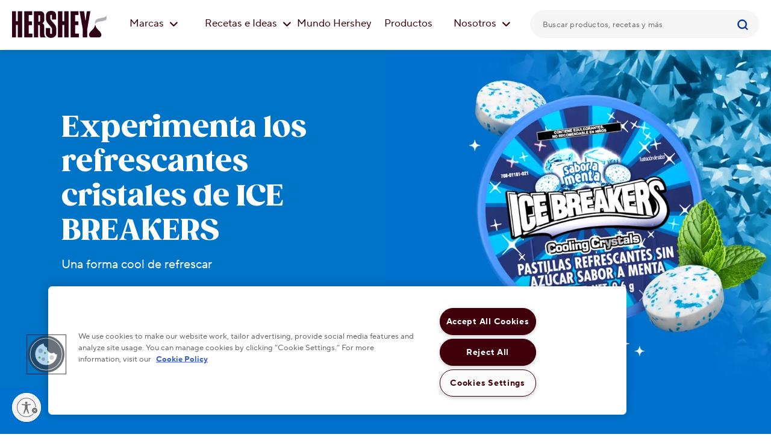

--- FILE ---
content_type: text/html;charset=utf-8
request_url: https://www.hersheyland.mx/ice-breakers
body_size: 13206
content:

<!DOCTYPE html> 
<html lang="es-MX">
    <head>
    <meta charset="UTF-8"/>
    <title>Ice Breakers - Descubre las mejores ideas | Hershey México</title>
	
    <meta name="content-page-ref" content="nRGZOkaSmQr4lE2gW2eqmlgt9AKlnWwK2l3uwioxJe0tVaj8TqeeTONcyk8LHqhsbflh6Nr_fvLbdC4hrqX_Ire08GE7PJw0A6Spez6Tdq4"/>
<script defer="defer" type="text/javascript" src="/.rum/@adobe/helix-rum-js@%5E2/dist/rum-standalone.js"></script>
<script type="application/ld+json">
    {
          "@context": "https://schema.org",
          "@type": "SiteNavigationElement",
          "name": "Menu",
          "url": "https://www.hersheyland.com/home",
          "potentialAction": {
            "@type": "SearchAction",
            "target": {
              "@type": "EntryPoint",
              "urlTemplate": "https://www.hersheyland.com/search.html?searchQuery={search_term_string}"
            },
            "query-input": "required name=search_term_string"
          }
        }
</script>
    
    <meta name="pageTag"/>
    <meta name="description" content="Deliciosas pastillas sin azúcar Ice Breakers. Encuentra todos los sabores: Hierbabuena, Duo Fresa, Mora y Duo frambuesa"/>
    
        <meta name="template" content="home-page"/>
        <meta name="templateType" content="home-page"/>
        
        
        
        
        
        
        
        <meta name="articleAuthor" content="sling-distribution-importer"/>
        
        
        
        

        <meta name="publishedDateTime" content="2025-01-14T15:13:11.00Z"/>
        
    
    <meta name="viewport" content="width=device-width, minimum-scale=1.0"/>
   
        
         
          
		   
          
          
          
	
    
    
        <meta name="facebook-domain-verification" content="n6xte1tf1qztk72haf0gh18zp21io7"/>
    
	
    
<script type="application/ld+json">
    {"@context":"https://schema.org","@graph":[{"itemListElement":[{"position":1,"name":"Hershey México | Recetas, ideas \u0026 productos","item":"com.adobe.cq.wcm.core.components.internal.link.LinkImpl@24ab2846","@type":"ListItem"},{"position":2,"name":"Marcas y Productos HERSHEY\u0027S | - Descubre todos nuestros productos | Hershey México","item":"com.adobe.cq.wcm.core.components.internal.link.LinkImpl@6a643454","@type":"ListItem"},{"position":3,"name":"Ice Breakers - Descubre las mejores ideas | Hershey México","item":"com.adobe.cq.wcm.core.components.internal.link.LinkImpl@1f2670ca","@type":"ListItem"}],"@type":"BreadcrumbList"},{"name":"ICE BREAKERS","description":"Deliciosas pastillas sin azúcar Ice Breakers. Encuentra todos los sabores: Hierbabuena, Duo Fresa, Mora y Duo frambuesa","publisher":{"name":"HERSHEY\u0027S","url":"www.hersheyland.mx","@type":"Organization"},"speakable":{"name":"ICE BREAKERS","xPath":["/html/head/title","/html/head/meta[@name\u003d\u0027description\u0027]/@content"],"url":"https://www.hersheyland.mx/marcas/ice-breakers.html","@type":"SpeakableSpecification"},"@type":"WebPage"}]}
</script>

    

    
<!-- see https://helpx.adobe.com/typekit/using/embed-codes.html -->


<!-- CUSTOM HEADER - All Pages -->




<meta property="og:title" content="ICE BREAKERS"/> 
<meta property="og:description" content="Deliciosas pastillas sin azúcar Ice Breakers. Encuentra todos los sabores: Hierbabuena, Duo Fresa, Mora y Duo frambuesa"/> 

	
	
		<meta property="og:url" content="https://www.hersheyland.mx/content/hersheyland_int/es_mx/inicio/marcas/ice-breakers.html"/>
		<meta property="twitter:url" content="https://www.hersheyland.mx/content/hersheyland_int/es_mx/inicio/marcas/ice-breakers.html"/>
	



    <meta property="og:image" content="https://www.hersheyland.mx/content/dam/Hersheyland_Mexico/es_mx/Brands/ice-breakers/2024/diciembre/Hersheys-Ice-Breakers-Header_Empaque-sabor-a-menta-con-pastillas-y-hielo copia.webp"/> 
     
    <meta name="twitter:image" content="https://www.hersheyland.mx/content/dam/Hersheyland_Mexico/es_mx/Brands/ice-breakers/2024/diciembre/Hersheys-Ice-Breakers-Header_Empaque-sabor-a-menta-con-pastillas-y-hielo copia.webp"/> 
     

<meta property="og:type" content="website"/>  
<meta name="twitter:title" content="ICE BREAKERS"/> 
<meta name="twitter:description" content="Deliciosas pastillas sin azúcar Ice Breakers. Encuentra todos los sabores: Hierbabuena, Duo Fresa, Mora y Duo frambuesa"/> 
<meta name="twitter:card" content="summary_large_image"/>

<!-- EXPERIMENT LIB -->
    
<!-- EXPERIMENT --> 
 
<!-- PriceSpider -->
















<!-- PriceSpider -->

<!-- GOOGLE VERIFICATIONS -->
<meta name="google-site-verification" content="Xb542l1MiGIlNo7sIYnpVQY8ppSEJ5if44qin6BuXWA"/>







<link rel="preconnect" href="//assets.adobedtm.com"/>
<link rel="dns-prefetch" href="//assets.adobedtm.com"/>



 




    <link rel="preload" href="/etc.clientlibs/hershey/clientlibs/custom-fonts/clientlib-tt/resources/subset-TTNormsPro-Normal.woff2" as="font" type="font/woff2" crossorigin/>
	<link rel="preload" href="/etc.clientlibs/hershey/clientlibs/clientlib-font-awesome/resources/fonts/fa-solid-900.woff2" as="font" type="font/woff2" crossorigin/>



    <link rel="preload" href="/etc.clientlibs/hershey/clientlibs/custom-fonts/clientlib-gz/resources/subset-Gazpacho-Black.woff2" as="font" type="font/woff2" crossorigin/>












    <!-- PRELOAD LCP IMAGE -->
    <link rel="preload" fetchpriority="high" as="image" imagesrcset="/content/dam/Hersheyland_Mexico/es_mx/Brands/ice-breakers/2024/diciembre/Hersheys-Ice-Breakers-Header_Empaque-sabor-a-menta-con-pastillas-y-hielo copia.webp 360w, /content/dam/Hersheyland_Mexico/es_mx/Brands/ice-breakers/2024/diciembre/Hersheys-Ice-Breakers-Header_Empaque-sabor-a-menta-con-pastillas-y-hielo copia.webp 720w, /content/dam/Hersheyland_Mexico/es_mx/Brands/ice-breakers/2024/diciembre/Hersheys-Ice-Breakers-Header_Empaque-sabor-a-menta-con-pastillas-y-hielo copia.webp 1024w, /content/dam/Hersheyland_Mexico/es_mx/Brands/ice-breakers/2024/diciembre/Hersheys-Ice-Breakers-Header_Empaque-sabor-a-menta-con-pastillas-y-hielo copia.webp 1920w" imagesizes="(min-width: 768px) 75vw, 100vw"/>

<!-- FONT REFERENCES -->
<!--<script id="font-awesome" defer src="/apps/hershey/clientlibs/clientlib-local-fonts/679e5f177e.js" data-auto-replace-svg="nest"></script>-->



	
	
		
			<meta name="bvId"/>
		
	





<!-- BASE CSS/JS FILES -->

    
<link rel="stylesheet" href="/etc.clientlibs/hershey/clientlibs/clientlib-base.lc-b1a1134438a7c13d59a331c848e880ae-lc.min.css" type="text/css">




    
<link rel="stylesheet" href="/etc.clientlibs/hershey/clientlibs/clientlib-dependencies.lc-89311e3d4d35304da21ba33905c69049-lc.min.css" type="text/css">
<link rel="stylesheet" href="/etc.clientlibs/hershey/clientlibs/clientlib-site-revised.lc-23703a6bef0972d5a9b4832c46a00b7b-lc.min.css" type="text/css">








    
    
    
<link rel="stylesheet" href="/etc.clientlibs/hershey/clientlibs/clientlib-ice-breakers-primary.lc-25fc4ccf29af92f978c2d845a8a27bc2-lc.min.css" type="text/css">



	 

	 



    
<script src="/etc.clientlibs/clientlibs/granite/jquery.lc-7842899024219bcbdb5e72c946870b79-lc.min.js"></script>
<script src="/etc.clientlibs/clientlibs/granite/utils.lc-e7bf340a353e643d198b25d0c8ccce47-lc.min.js"></script>
<script src="/etc.clientlibs/clientlibs/granite/jquery/granite.lc-543d214c88dfa6f4a3233b630c82d875-lc.min.js"></script>
<script src="/etc.clientlibs/clientlibs/utils.lc-3b86602c4e1e0b41d9673f674a75cd4b-lc.min.js"></script>




<!-- ADOBE ANALYTICS FILES -->

    <meta name="pagetype" content="home-page"/>
    <meta name="primaryCategory" content="Inicio"/>
    <meta name="subCategory1" content="Nuestras Marcas"/>
    <meta name="subCategory2" content="ICE BREAKERS"/>

	
	
	
	
	<link rel="preload" as="script" href="//assets.adobedtm.com/11439a76c997/88a74efb57d5/launch-4aa866b03597.min.js"/>
	

    
    
	
	
	<script src="//assets.adobedtm.com/11439a76c997/88a74efb57d5/launch-4aa866b03597.min.js" async></script>


















	<script id="canonicalScript">
        (function(){
			const script = document.getElementById("canonicalScript");
            const canonicalLink = script.parentElement.insertBefore(document.createElement("link"), script);
            const canonicalURL = window.location.href.indexOf("#") > -1
            						? window.location.href.substring(0, window.location.href.indexOf("#")).split('?')[0] : window.location.href.split('?')[0];
            canonicalLink.rel = "canonical";
            canonicalLink.href = canonicalURL;
        })();
    </script>


		<!-- Script for Microsoft Clarity MX site --> 

<script type="text/javascript"> (function(c,l,a,r,i,t,y){ c[a]=c[a]||function(){(c[a].q=c[a].q||[]).push(arguments)}
; t=l.createElement(r);t.async=1;t.src="https://www.clarity.ms/tag/"+i; y=l.getElementsByTagName(r)[0];y.parentNode.insertBefore(t,y); })(window, document, "clarity", "script", "h0rb5qehc5"); </script>
<script id="navegg" type="text/javascript"> (function(n,v,g){o="Navegg";if(!n[o]){ a=v.createElement('script');a.src=g;b=document.getElementsByTagName('script')[0]; b.parentNode.insertBefore(a,b);n[o]=n[o]||function(parms){ n[o].q=n[o].q||[];n[o].q.push([this, parms])};}}) (window, document, 'https://tag.navdmp.com/universal.min.js'); window.naveggReady = window.naveggReady||[]; window.nvg90594 = new Navegg({ acc: 90594 }); </script>










    
    
    
    

    

    
    
<script src="/etc.clientlibs/hershey/clientlibs/clientlib-dependencies.lc-9f9fdaa8982a0f444a4720a2098c372d-lc.min.js"></script>
<script src="/etc.clientlibs/hershey/clientlibs/clientlib-site-revised.lc-e73a0f8270385c0130395096ce5b3fa0-lc.min.js"></script>



    
    


    
    
	
    
    <link rel="icon" sizes="192x192" href="/etc.clientlibs/hershey/clientlibs/clientlib-site-revised/resources/icon-192x192.png"/>
    <link rel="apple-touch-icon" sizes="180x180" href="/etc.clientlibs/hershey/clientlibs/clientlib-site-revised/resources/apple-touch-icon-180x180.png"/>
    <link rel="apple-touch-icon" sizes="167x167" href="/etc.clientlibs/hershey/clientlibs/clientlib-site-revised/resources/apple-touch-icon-167x167.png"/>
    <link rel="apple-touch-icon" sizes="152x152" href="/etc.clientlibs/hershey/clientlibs/clientlib-site-revised/resources/apple-touch-icon-152x152.png"/>
    <link rel="apple-touch-icon" sizes="120x120" href="/etc.clientlibs/hershey/clientlibs/clientlib-site-revised/resources/apple-touch-icon-120x120.png"/>
    <meta name="msapplication-square310x310logo" content="/etc.clientlibs/hershey/clientlibs/clientlib-site-revised/resources/icon-310x310.png"/>
    <meta name="msapplication-wide310x150logo" content="/etc.clientlibs/hershey/clientlibs/clientlib-site-revised/resources/icon-310x150.png"/>
    <meta name="msapplication-square150x150logo" content="/etc.clientlibs/hershey/clientlibs/clientlib-site-revised/resources/icon-150x150.png"/>
    <meta name="msapplication-square70x70logo" content="/etc.clientlibs/hershey/clientlibs/clientlib-site-revised/resources/icon-70x70.png"/>

    
	
     
    
    <script id="usntA42start" src="https://a42cdn.usablenet.com/a42/hersheyhersheyland/default/prod/cs-start" async data-rapid="true"></script>
</head>
    

    

    
    
	
        
    <body class="home-page page basicpage ice-breakers-primary ICE BREAKERS " data-productname="ICE BREAKERS" data-productpageurl="https://www.hersheyland.mx/marcas/ice-breakers.html" data-brandname="Kitchens" data-inactive="false">
        <a href="#main-content" class="sr-only-focusable skip-content" tabindex="1">Saltar al contenido principal</a>
        
        
        
            



            
<div class="root container responsivegrid">

    
    
    
    <div id="container-a09b54f215" class="cmp-container">
        
        <div class="container responsivegrid">

    
    <div id="container-32215862a2" class="cmp-container">
        


<div class="aem-Grid aem-Grid--12 aem-Grid--default--12 ">
    
    <div class="alert-banner aem-GridColumn aem-GridColumn--default--12">


</div>
<div class="experiencefragment aem-GridColumn aem-GridColumn--default--12">
<div class="cmp-experiencefragment cmp-experiencefragment--hub-navigation">


    
    <div id="container-35c9455101" class="cmp-container">
        


<div class="aem-Grid aem-Grid--12 aem-Grid--default--12 ">
    
    <div class="hub-navigation aem-GridColumn aem-GridColumn--default--12">


    




	
	
    
<link rel="stylesheet" href="/etc.clientlibs/hershey/components/instant-search-box/clientlibs-instant-search-box-ice-breakers-primary.lc-808def0bec620c843ac273da99fc4ea5-lc.min.css" type="text/css">










	
	
    
<link rel="stylesheet" href="/etc.clientlibs/hershey/components/International/hub-navigation/clientlib-sl-hub-nav-ice-breakers-primary.lc-38ff8224e4a66fe85d4452e3e84b8459-lc.min.css" type="text/css">





    
    
<script src="/etc.clientlibs/hershey/components/International/hub-navigation/clientlib-singlelayer.lc-71e73a83744bcdfb081f84db3d3ef413-lc.min.js"></script>






<div class="navbar-container">
    <div class="main-nav">
    	<div class="row">
    		<div class="left-side-nav col-md-8">
	            <div class="main-menu">
                    <div class="logo">
                        <a href="/inicio.html" class="logoLink" tabindex="1" aria-label="Logo HERSHEY&#39;S">
							<img src="/content/dam/Hersheyland_Mexico/es_mx/home-optimized/nuevas-600x600/header-logo-hsy.webp" alt="Logo HERSHEY&#39;S" role="presentation" class="nav-logo" < a/>
                    </div>
	               	
	                <div class="menu-new">
	                	
				        
				        
	                    
	                    
	                    
	                    
	                    
	                    
                        
						
						
	                    
	                    
	                    
                        	<div class="item" style="float:left">
                                <div id="tooltip-texts-1" class="li-menu">
	                        		<a href="/marcas.html" class="decoration-menu1" tabindex="1">
										Marcas
										<i class="fas fa-angle-down dropdown"></i>
									</a>
		                            <div class="sub-menu-container">
		                                <div class="sub-menu-section">
											<a href="/marcas.html" class="explore" tabindex="1">
												Explora Nuestras Marcas 
												<i class="fas fa-angle-right"></i>
											</a>
											<div class="table-row">
												<div class="table-column">
													<a href="/marcas.html" class="inner-sub-components" tabindex="1">
														<img class="nav-img" src="/content/dam/Hersheyland_Mexico/es_mx/Brands/marcas/brandhub_kisses.png"/>
														<span class="nav-text-new">Explora Nuestras Marcas</span>
													</a>
												</div>
												<div class="table-column">
													<a href="/marcas/reeses.html" class="inner-sub-components" tabindex="1">
														<img class="nav-img" src="/content/dam/Hersheyland_Mexico/es_mx/header-images/brandsmenu/2024/diciembre/Miniaturas_ContentHub-Reeses.png" alt="Logotipo de Reeses"/>
														<span class="nav-text-new">REESE&#39;S</span>
													</a>
												</div>
											</div>
											<div class="table-row">
												<div class="table-column">
													<a href="/marcas/hersheys.html" class="inner-sub-components" tabindex="1">
														<img class="nav-img" src="/content/dam/Hersheyland_Mexico/es_mx/header-images/brandsmenu/2024/diciembre/Miniaturas_ContentHub-NuestrasMarcas.png" alt="HERSHEY&#39;S"/>
														<span class="nav-text-new">HERSHEY&#39;S</span>
													</a>
												</div>
												<div class="table-column">
													<a href="/marcas/kisses.html" class="inner-sub-components" tabindex="1">
														<img class="nav-img" src="/content/dam/Hersheyland_Mexico/es_mx/header-images/brandsmenu/2024/diciembre/Miniaturas_ContentHub-Kisses.png" alt="HERSHEY&#39;S Kisses"/>
														<span class="nav-text-new">KISSES</span>
													</a>
												</div>
											</div>
											<div class="table-row">
												<div class="table-column">
													<a href="/marcas/grocery.html" class="inner-sub-components" tabindex="1">
														<img class="nav-img" src="/content/dam/Hersheyland_Mexico/es_mx/header-images/brandsmenu/2024/diciembre/Miniaturas_ContentHub-Reposteria.png" alt="HERSHEY&#39;S Repostería"/>
														<span class="nav-text-new">HERSHEY&#39;S Repostería</span>
													</a>
												</div>
												<div class="table-column">
													<a href="/marcas/ice-breakers.html" class="inner-sub-components" tabindex="1">
														<img class="nav-img" src="/content/dam/Hersheyland_Mexico/es_mx/header-images/brandsmenu/2024/diciembre/Miniaturas_ContentHub-Icebreaker.png" alt="ICE BREAKERS"/>
														<span class="nav-text-new">ICE BREAKERS</span>
													</a>
												</div>
											</div>
											<div class="table-row">
												<div class="table-column">
													<a href="/marcas/crayon.html" class="inner-sub-components" tabindex="1">
														<img class="nav-img" src="/content/dam/Hersheyland_Mexico/es_mx/header-images/brandsmenu/2024/diciembre/Miniaturas_ContentHub-Crayon.png" alt="CRAYÓN"/>
														<span class="nav-text-new">CRAYÓN</span>
													</a>
												</div>
												<div class="table-column">
													<a href="/marcas/ppr.html" class="inner-sub-components" tabindex="1">
														<img class="nav-img" src="/content/dam/Hersheyland_Mexico/es_mx/header-images/brandsmenu/2024/diciembre/Miniaturas_ContentHub-Pelon.png" alt="PELON PELO RICO"/>
														<span class="nav-text-new">PELON PELO RICO</span>
													</a>
												</div>
											</div>
											<div class="table-row">
												<div class="table-column">
													<a href="/marcas/jolly-rancher.html.html" class="inner-sub-components" tabindex="1">
														<img class="nav-img" src="/content/dam/Hersheyland_Mexico/es_mx/header-images/brandsmenu/2024/diciembre/Miniaturas_ContentHub-Jolly.png" alt="JOLLY RANCHER"/>
														<span class="nav-text-new">JOLLY RANCHER</span>
													</a>
												</div>
												
											</div>
										</div>
		                           	</div>     
		                        </div>
                        	</div>
                        
                        
	                
	                	
				        
				        
	                    
	                    
	                    
	                    
	                    
	                    
                        
						
						
	                    
	                    
	                    
                        	<div class="item" style="float:left">
                                <div id="tooltip-texts-2" class="li-menu1">
	                        		<a href="/ideas-y-recetas.html" class="decoration-menu4" tabindex="1">
										Recetas e Ideas
										<i class="fas fa-angle-down dropdown1"></i>
									</a>
		                            <div class="sub-menu-container">
		                                <div class="sub-menu-section1">
											<a href="/ideas-y-recetas.html" class="explore" tabindex="1">
												Recetas e Ideas 
												<i class="fas fa-angle-right"></i>
											</a>
											<div class="table-row">
												<div class="table-column">
													<a href="/recetas.html" class="inner-sub-components" tabindex="1">
														<img class="nav-img" src="/content/dam/Hersheyland_Mexico/es_mx/header-images/recipe-ideas-menu/recipes_icon_mx.png" alt="Recetas"/>
														<span class="nav-text-new">Recetas</span>
													</a>
												</div>
												<div class="table-column">
													<a href="/ideas.html" class="inner-sub-components" tabindex="1">
														<img class="nav-img" src="/content/dam/Hersheyland_Mexico/es_mx/header-images/recipe-ideas-menu/ideas_icon_mx_v2.png" alt="Ideas"/>
														<span class="nav-text-new">Ideas &amp; Manualidades</span>
													</a>
												</div>
											</div>
											<div class="table-row">
												
												
											</div>
											<div class="table-row">
												
												
											</div>
											<div class="table-row">
												
												
											</div>
											<div class="table-row">
												
												
											</div>
										</div>
		                           	</div>     
		                        </div>
                        	</div>
                        
                        
	                
	                	
				        
				        
	                    
	                    
	                    
	                    
	                    
	                    
                        
						
						
	                    
	                    
	                    
                        
							<div class="item">
								<ul class="ul-image">
									<li class="li-image">
										<a href="/inicio/mundo-hershey.html" class="decoration-menu2" tabindex="1">Mundo Hershey</a>
									</li>
								</ul>
							</div>
						
	                
	                	
				        
				        
	                    
	                    
	                    
	                    
	                    
	                    
                        
						
						
	                    
	                    
	                    
                        
							<div class="item">
								<ul class="ul-image">
									<li class="li-image">
										<a href="/productos.html" class="decoration-menu2" tabindex="1">Productos</a>
									</li>
								</ul>
							</div>
						
	                
	                	
				        
				        
	                    
	                    
	                    
	                    
	                    
	                    
                        
						
						
	                    
	                    
	                    
                        	<div class="item" style="float:left">
                                <div id="tooltip-texts-5" class="li-menu1">
	                        		<a href="/acerca-de-nosotros.html" class="decoration-menu4" tabindex="1">
										Nosotros
										<i class="fas fa-angle-down dropdown1"></i>
									</a>
		                            <div class="sub-menu-container">
		                                <div class="sub-menu-section1">
											<a href="/acerca-de-nosotros.html" class="explore" tabindex="1">
												Nosotros 
												<i class="fas fa-angle-right"></i>
											</a>
											<div class="table-row">
												<div class="table-column">
													<a href="/acerca-de-nosotros/story-hub.html" class="inner-sub-components" tabindex="1">
														<img class="nav-img" src="/content/dam/Hersheyland_Mexico/es_mx/header-images/aboutus/about-us_noticias.png" alt="Noticias Hershey&#39;s"/>
														<span class="nav-text-new">Noticias HERSHEY&#39;S </span>
													</a>
												</div>
												<div class="table-column">
													<a href="/acerca-de-nosotros/responsabilidad-social.html" class="inner-sub-components" tabindex="1">
														<img class="nav-img" src="/content/dam/Hersheyland_Mexico/es_mx/responsabilidad-social/about-us_otros-programas.png" alt="Responsabilidad Social"/>
														<span class="nav-text-new">Responsabilidad Social</span>
													</a>
												</div>
											</div>
											<div class="table-row">
												<div class="table-column">
													<a href="/acerca-de-nosotros/contactanos.html" class="inner-sub-components" tabindex="1">
														<img class="nav-img" src="/content/dam/Hersheyland_Mexico/es_mx/header-images/aboutus/about-us_contactanos.png" alt="Contáctanos"/>
														<span class="nav-text-new">Contáctanos</span>
													</a>
												</div>
												<div class="table-column">
													<a href="/acerca-de-nosotros/historia-de-milton-hershey.html" class="inner-sub-components" tabindex="1">
														<img class="nav-img" src="/content/dam/Hersheyland_Mexico/es_mx/header-images/aboutus/about-us_historia.png" alt="Historia de Milton Hershey"/>
														<span class="nav-text-new">Historia de Milton Hershey</span>
													</a>
												</div>
											</div>
											<div class="table-row">
												<div class="table-column">
													<a href="/acerca-de-nosotros/preguntas-mas-fecuentes.html" class="inner-sub-components" tabindex="1">
														<img class="nav-img" src="/content/dam/Hersheyland_Mexico/es_mx/header-images/aboutus/about-us_preguntas-frecuentes.jpg" alt="Preguntas más frecuentes"/>
														<span class="nav-text-new">Preguntas más frecuentes</span>
													</a>
												</div>
												<div class="table-column">
													<a href="/acerca-de-nosotros/responsabilidad-social/ProyectoCacao.html" class="inner-sub-components" tabindex="1">
														<img class="nav-img" src="/content/dam/Hersheyland_Mexico/es_mx/responsabilidad-social/proyecto-cacao/Proyecto-cacao-Home_header.jpg" alt="Proyecto Cacao Hershey"/>
														<span class="nav-text-new">Proyecto Cacao Hershey</span>
													</a>
												</div>
											</div>
											<div class="table-row">
												
												
											</div>
											<div class="table-row">
												
												
											</div>
										</div>
		                           	</div>     
		                        </div>
                        	</div>
                        
                        
	                </div>
	            </div>
	        </div>
	        <div class="right-nav col-md-4">  				
            	<input type="hidden" value="/content/hersheyland_int/es_mx/search.html" id="searchPagePath"/>
    			
		        <div>
                	<div id="instantSearchBox" class="global-search-bar-wrapper">


	
	
	
	
	
		
		
    
<link rel="stylesheet" href="/etc.clientlibs/hershey/components/global-search-bar/clientlib-algolia-global-search-bar-ice-breakers-primary.lc-cf90838a994d1724e40530bb358f7a97-lc.min.css" type="text/css">



	
    
    
<script src="/etc.clientlibs/hershey/components/global-search-bar/clientlib-algolia.lc-afe2f8d0d443b4506db122f92e5a43e0-lc.min.js"></script>







    


<div class="global-search-bar__container search-form nav-js">

   	
    <form method="get" name="searchform" id="searchform" role="search" class="global-search-bar" action="/search.html"/>
        <div class="global-search-bar">
            <div class="global-search-bar__keyword-cont search-box-wrapper" data-search-type="autoCompleteSearch" data-hits-type="infiniteScrollHits">

                <div class="autocomplete" id="instant-search-autocomplete"></div>
				<div class="voiceSearchBox" id="voiceSearchBox"></div>
                
                <div role="button" tabindex="0" class="global-search-bar__icon-close" aria-label="close"><i class="fas fa-times"><span>CERRAR</span></i></div>
              </div>
        </div>
    </form>
</div>


<input type="hidden" value="{&#34;app&#34;:{&#34;id&#34;:&#34;DQJUL6CPHC&#34;,&#34;apiKey&#34;:&#34;c24d8cf0a881a0d3ef5d197637bba89c&#34;,&#34;indexName&#34;:&#34;crawler_www.hersheyland.mx&#34;,&#34;querySuggestionsIndexName&#34;:&#34;crawler_www.hersheyland.mx_query_suggestions&#34;},&#34;searchBar&#34;:{&#34;show&#34;:true,&#34;placeholder&#34;:&#34;Buscar productos, recetas y más&#34;,&#34;autoFocus&#34;:true,&#34;showLoadingIndicator&#34;:true},&#34;voiceSearch&#34;:{&#34;show&#34;:false,&#34;language&#34;:&#34;es-MX&#34;}}" id="searchCreationJson"/></div>
					
					<div style="display:flex;" class="languageSwitcher">
</div>
				</div>
		    </div>
			<div class="mob-search-container">
                <span class="mob-cancel-button">Cancel</span>
            </div>
    	</div>
   	</div>
</div>

<div class="mob-side-bar">
    <div class="mob-nav-top">
        <div class="mob-menu-btn">
            <a class="toggle-menu">
                <i></i>
                <i></i>
                <i></i>
            </a>
        </div>
			<a class="logo" href="/inicio.html">
            <img src="/content/dam/Hersheyland_Mexico/es_mx/home-optimized/nuevas-600x600/header-logo-hsy.webp" alt="Logo HERSHEY&#39;S" class="mob-nav-logo"/>
			</a>
        <div class="mob-search-icon">
            <i class="fa fa-search"></i>
        </div>
    </div>
	
    
    <div class="mob-menu">
    	
        
        
        
        
        
        
        
        
        
		
		
        
        
        
        	<div class="mob-item1">
				<div class="mob-item11">
	            	<a class="mob-sub-btn2" tabindex="1">
		                <span class="nav-icon" style="background-image: url(/content/dam/Hersheyland_Mexico/es_mx/header-images/icons/ingredients-sprite.svg)"></span>
		                <i class="fas fa-angle-down dropdown10"></i>
		                Marcas
	                </a>
		            <div class="mob-sub-menu">
		                <a href="/marcas.html" class="mob-explore" tabindex="1">Explora Nuestras Marcas
		                <i class="fas fa-angle-right" aria-hidden="true"></i>
		                </a>
		                <div class="table-column">
							<a href="/marcas.html" class="inner-sub-components" tabindex="1">
								<span class="nav-img" style="background-image: url(/content/dam/Hersheyland_Mexico/es_mx/Brands/marcas/brandhub_kisses.png)" role="img"></span>
								<span class="nav-text-new">Explora Nuestras Marcas</span>
							</a>
						</div>
						<div class="table-column">
							<a href="/marcas/reeses.html" class="inner-sub-components" tabindex="1">
								<span class="nav-img" style="background-image: url(/content/dam/Hersheyland_Mexico/es_mx/header-images/brandsmenu/2024/diciembre/Miniaturas_ContentHub-Reeses.png)" role="img" aria-label="Logotipo de Reeses"></span>
								<span class="nav-text-new">REESE&#39;S</span>
							</a>
						</div>
		                <div class="table-column">
							<a href="/marcas/hersheys.html" class="inner-sub-components" tabindex="1">
								<span class="nav-img" style="background-image: url(/content/dam/Hersheyland_Mexico/es_mx/header-images/brandsmenu/2024/diciembre/Miniaturas_ContentHub-NuestrasMarcas.png)" role="img" aria-label="HERSHEY&#39;S"></span>
								<span class="nav-text-new">HERSHEY&#39;S</span>
							</a>
						</div>
						<div class="table-column">
							<a href="/marcas/kisses.html" class="inner-sub-components" tabindex="1">
								<span class="nav-img" style="background-image: url(/content/dam/Hersheyland_Mexico/es_mx/header-images/brandsmenu/2024/diciembre/Miniaturas_ContentHub-Kisses.png)" role="img" aria-label="HERSHEY&#39;S Kisses"></span>
								<span class="nav-text-new">KISSES</span>
							</a>
						</div>
		                <div class="table-column">
							<a href="/marcas/grocery.html" class="inner-sub-components" tabindex="1">
								<span class="nav-img" style="background-image: url(/content/dam/Hersheyland_Mexico/es_mx/header-images/brandsmenu/2024/diciembre/Miniaturas_ContentHub-Reposteria.png)" role="img" aria-label="HERSHEY&#39;S Repostería"></span>
								<span class="nav-text-new">HERSHEY&#39;S Repostería</span>
							</a>
						</div>
						<div class="table-column">
							<a href="/marcas/ice-breakers.html" class="inner-sub-components" tabindex="1">
								<span class="nav-img" style="background-image: url(/content/dam/Hersheyland_Mexico/es_mx/header-images/brandsmenu/2024/diciembre/Miniaturas_ContentHub-Icebreaker.png)" role="img" aria-label="ICE BREAKERS"></span>
								<span class="nav-text-new">ICE BREAKERS</span>
							</a>
						</div>
		                <div class="table-column">
							<a href="/marcas/crayon.html" class="inner-sub-components" tabindex="1">
								<span class="nav-img" style="background-image: url(/content/dam/Hersheyland_Mexico/es_mx/header-images/brandsmenu/2024/diciembre/Miniaturas_ContentHub-Crayon.png)" role="img" aria-label="CRAYÓN"></span>
								<span class="nav-text-new">CRAYÓN</span>
							</a>
						</div>
                        <div class="table-column">
							<a href="/marcas/ppr.html" class="inner-sub-components" tabindex="1">
								<span class="nav-img" style="background-image: url(/content/dam/Hersheyland_Mexico/es_mx/header-images/brandsmenu/2024/diciembre/Miniaturas_ContentHub-Pelon.png)" role="img" aria-label="PELON PELO RICO"></span>
								<span class="nav-text-new">PELON PELO RICO</span>
							</a>
						</div>
						<div class="table-column">
							<a href="/marcas/jolly-rancher.html.html" class="inner-sub-components" tabindex="1">
								<span class="nav-img" style="background-image: url(/content/dam/Hersheyland_Mexico/es_mx/header-images/brandsmenu/2024/diciembre/Miniaturas_ContentHub-Jolly.png)" role="img" aria-label="JOLLY RANCHER"></span>
								<span class="nav-text-new">JOLLY RANCHER</span>
							</a>
						</div>
						
		            </div>
				</div>
	        </div>
        
                  

    
    	
        
        
        
        
        
        
        
        
        
		
		
        
        
        
        	<div class="mob-item2">
				<div class="mob-item12">
	            	<a class="mob-sub-btn1" tabindex="1">
		                <span class="nav-icon" style="background-image: url(/content/dam/Hersheyland_Mexico/es_mx/header-images/icons/recipe-craft-sprite.svg)"></span>
		                <i class="fas fa-angle-down dropdown11"></i>
		                Recetas e Ideas
	                </a>
		            <div class="mob-sub-menu1">
		                <a href="/ideas-y-recetas.html" class="mob-explore" tabindex="1">Recetas e Ideas
		                <i class="fas fa-angle-right" aria-hidden="true"></i>
		                </a>
		                <div class="table-column">
							<a href="/recetas.html" class="inner-sub-components" tabindex="1">
								<span class="nav-img" style="background-image: url(/content/dam/Hersheyland_Mexico/es_mx/header-images/recipe-ideas-menu/recipes_icon_mx.png)" role="img" aria-label="Recetas"></span>
								<span class="nav-text-new">Recetas</span>
							</a>
						</div>
						<div class="table-column">
							<a href="/ideas.html" class="inner-sub-components" tabindex="1">
								<span class="nav-img" style="background-image: url(/content/dam/Hersheyland_Mexico/es_mx/header-images/recipe-ideas-menu/ideas_icon_mx_v2.png)" role="img" aria-label="Ideas"></span>
								<span class="nav-text-new">Ideas &amp; Manualidades</span>
							</a>
						</div>
		                
						
		                
						
		                
                        
						
						
		            </div>
				</div>
	        </div>
        
                  

    
    	
        
        
        
        
        
        
        
        
        
		
		
        
        
        
        
        	<div class="mob-item2">
	            <a class="mob-sub-btn" href="/inicio/mundo-hershey.html" tabindex="1">
	            	<span class="nav-icon" style="background-image: url(/content/dam/Hersheyland_Mexico/es_mx/header-images/icons/Hershey_World_MX_Icon_V5.svg)"></span>
	                Mundo Hershey
	            </a>
	        </div>
                  

    
    	
        
        
        
        
        
        
        
        
        
		
		
        
        
        
        
        	<div class="mob-item2">
	            <a class="mob-sub-btn" href="/productos.html" tabindex="1">
	            	<span class="nav-icon" style="background-image: url(/content/dam/Hersheyland_Mexico/es_mx/header-images/icons/brands-sprite.svg)"></span>
	                Productos
	            </a>
	        </div>
                  

    
    	
        
        
        
        
        
        
        
        
        
		
		
        
        
        
        	<div class="mob-item2">
				<div class="mob-item12">
	            	<a class="mob-sub-btn1" tabindex="1">
		                <span class="nav-icon" style="background-image: url(/content/dam/Hersheyland_Mexico/es_mx/header-images/icons/about-sprite.svg)"></span>
		                <i class="fas fa-angle-down dropdown11"></i>
		                Nosotros
	                </a>
		            <div class="mob-sub-menu1">
		                <a href="/acerca-de-nosotros.html" class="mob-explore" tabindex="1">Nosotros
		                <i class="fas fa-angle-right" aria-hidden="true"></i>
		                </a>
		                <div class="table-column">
							<a href="/acerca-de-nosotros/story-hub.html" class="inner-sub-components" tabindex="1">
								<span class="nav-img" style="background-image: url(/content/dam/Hersheyland_Mexico/es_mx/header-images/aboutus/about-us_noticias.png)" role="img" aria-label="Noticias Hershey&#39;s"></span>
								<span class="nav-text-new">Noticias HERSHEY&#39;S </span>
							</a>
						</div>
						<div class="table-column">
							<a href="/acerca-de-nosotros/responsabilidad-social.html" class="inner-sub-components" tabindex="1">
								<span class="nav-img" style="background-image: url(/content/dam/Hersheyland_Mexico/es_mx/responsabilidad-social/about-us_otros-programas.png)" role="img" aria-label="Responsabilidad Social"></span>
								<span class="nav-text-new">Responsabilidad Social</span>
							</a>
						</div>
		                <div class="table-column">
							<a href="/acerca-de-nosotros/contactanos.html" class="inner-sub-components" tabindex="1">
								<span class="nav-img" style="background-image: url(/content/dam/Hersheyland_Mexico/es_mx/header-images/aboutus/about-us_contactanos.png)" role="img" aria-label="Contáctanos"></span>
								<span class="nav-text-new">Contáctanos</span>
							</a>
						</div>
						<div class="table-column">
							<a href="/acerca-de-nosotros/historia-de-milton-hershey.html" class="inner-sub-components" tabindex="1">
								<span class="nav-img" style="background-image: url(/content/dam/Hersheyland_Mexico/es_mx/header-images/aboutus/about-us_historia.png)" role="img" aria-label="Historia de Milton Hershey"></span>
								<span class="nav-text-new">Historia de Milton Hershey</span>
							</a>
						</div>
		                <div class="table-column">
							<a href="/acerca-de-nosotros/preguntas-mas-fecuentes.html" class="inner-sub-components" tabindex="1">
								<span class="nav-img" style="background-image: url(/content/dam/Hersheyland_Mexico/es_mx/header-images/aboutus/about-us_preguntas-frecuentes.jpg)" role="img" aria-label="Preguntas más frecuentes"></span>
								<span class="nav-text-new">Preguntas más frecuentes</span>
							</a>
						</div>
						<div class="table-column">
							<a href="/acerca-de-nosotros/responsabilidad-social/ProyectoCacao.html" class="inner-sub-components" tabindex="1">
								<span class="nav-img" style="background-image: url(/content/dam/Hersheyland_Mexico/es_mx/responsabilidad-social/proyecto-cacao/Proyecto-cacao-Home_header.jpg)" role="img" aria-label="Proyecto Cacao Hershey"></span>
								<span class="nav-text-new">Proyecto Cacao Hershey</span>
							</a>
						</div>
		                
                        
						
						
		            </div>
				</div>
	        </div>
        
                  

    </div>
</div>
</div>

    
</div>

    </div>

    
</div>

    

</div>
<div class="section parbase aem-GridColumn aem-GridColumn--default--12">




	
	
    
<link rel="stylesheet" href="/etc.clientlibs/hershey/components/section/clientlib-section-ice-breakers-primary.lc-330ac188036e8e01f24daba09ea41fa2-lc.min.css" type="text/css">









<section aria-label="Hero Component" id="hero-component" class="  m-p-b-x-large       core-primary-1 ">
    <div class="core-primary-1  angle-container"></div>
    <article aria-label="Hero Component" class=" ">
        <!--all layout options-->
        <div class="generic-hero section">




	
	
    
<link rel="stylesheet" href="/etc.clientlibs/hershey/components/generic-hero/clientlib-generic-hero-ice-breakers-primary.lc-2c77baffe68dd7349358943796b955bf-lc.min.css" type="text/css">







    
<script src="/etc.clientlibs/hershey/components/generic-hero/clientlib.lc-4cc6de6947f5ebf47ee2cc03962ef651-lc.min.js"></script>








<!-- ************************************
* Generic Hero
**************************************-->
    <div class="cmp-generic-hero-container">
        
        <div class="cmp-generic-hero row  cmp-generic-hero--image-right copy-bottom-mobile">
            <div class="col-xs-12 col-lg-6 cmp-generic-hero_image  cmp-generic-hero__image-container  cmp-generic-hero--large-square-image" style="background-image: url(/content/dam/Hersheyland_Mexico/es_mx/Brands/ice-breakers/2024/diciembre/Hersheys-Ice-Breakers-Header_Empaque-sabor-a-menta-con-pastillas-y-hielo%20copia.webp);background-position: left center;" role="img" aria-label="Experimenta los refrescantes cristales de ICE BREAKERS"></div> 

            <div class="col-xs-12 col-lg-6 cmp-generic-hero_image_mobile-view  cmp-generic-hero__image-container  cmp-generic-hero--large-square-image" style="background-image: url(/content/dam/Hersheyland_Mexico/es_mx/Brands/ice-breakers/2024/diciembre/Hersheys-Ice-Breakers-Header_Empaque-sabor-a-menta-con-pastillas-y-hielo%20copia.webp);background-position: left center;" role="img" aria-label="Experimenta los refrescantes cristales de ICE BREAKERS"></div>

            
			
			<div class="col-xs-12 col-lg-6  core-primary-1 cmp-generic-hero__detail-container  cmp-generic-hero--large-square-image  cmp-generic-hero--image-right light-text">
                <div class="cmp-generic-hero__header">
                    <h1>Experimenta los refrescantes cristales de ICE BREAKERS<br />
</h1>

					
                </div>
                

                <div class="cmp-generic-hero__supporting-text light-text">
                    <p>Una forma cool de refrescar<br />
</p>

                </div>

                
                <div class="cmp-generic-hero__button-container ta-center row ">

                    <div class="col-xs-6 ">
                        <a class="cmp-generic-hero__button cmp-generic-hero__button--primary" href="https://www.hersheyland.mx/productos?marca=Ice%20breakers">Conoce más</a>
                    </div>

                    
                </div>

                
            </div>


            
        </div>
    </div>





</div>



        
        
        
        
        
        
        
        
        
        
        
    </article>
</section></div>
<div class="section parbase aem-GridColumn aem-GridColumn--default--12">




	
	
    









<section aria-label="Section - Padding" class="      d-p-b-x-large   core-variant-1-100 ">
    <div class="core-variant-1-100  angle-container"></div>
    <article aria-label="Section - Padding" class=" ">
        <!--all layout options-->
        <div class="section parbase">




	
	
    









<section aria-label="IB - División Baja" id="ib-division-bottom" class="  m-p-b-x-large    d-p-b-x-large   core-primary-1 has-background-img">
    <div style="background-image: url(/content/dam/Hersheyland_Mexico/es_mx/Brands/ice-breakers/2024/diciembre/descanso-header.svg);" class="core-primary-1  angle-container"></div>
    <article aria-label="IB - División Baja" class=" ">
        <!--all layout options-->
        <div class="section parbase">




	
	
    









<section aria-label="Section - Padding" class="  m-p-b-x-large    d-p-b-small    ">
    <div class="  angle-container"></div>
    <article aria-label="Section - Padding" class=" ">
        <!--all layout options-->
        <div class="section parbase">




	
	
    









<section class="  m-p-b-medium    d-p-b-x-large    ">
    <div class="  angle-container"></div>
    <article class=" ">
        <!--all layout options-->
        


        
        
        
        
        
        
        
        
        
        
        
    </article>
</section></div>
<div class="section parbase">




	
	
    









<section class="  m-p-b-medium    d-p-b-x-large    ">
    <div class="  angle-container"></div>
    <article class=" ">
        <!--all layout options-->
        


        
        
        
        
        
        
        
        
        
        
        
    </article>
</section></div>



        
        
        
        
        
        
        
        
        
        
        
    </article>
</section></div>



        
        
        
        
        
        
        
        
        
        
        
    </article>
</section></div>



        
        
        
        
        
        
        
        
        
        
        
    </article>
</section></div>
<div class="section parbase aem-GridColumn aem-GridColumn--default--12">




	
	
    









<section class="         core-variant-1-100 ">
    <div class="core-variant-1-100  angle-container"></div>
    <article class=" ">
        <!--all layout options-->
        <div class="call-out-card section">





	
	
    
<link rel="stylesheet" href="/etc.clientlibs/hershey/components/call-out-card/clientlib-call-out-card-ice-breakers-primary.lc-9531fea73e68bf801da42330ad4d41fc-lc.min.css" type="text/css">
























    
	
        
    
<script src="/etc.clientlibs/hershey/clientlibs/clientlib-owl-carousel.lc-ead0983c2565cac0b612411d67bb6beb-lc.min.js"></script>
<script src="/etc.clientlibs/hershey/components/call-out-card/clientlib.lc-001115b020e0c1312d34f4b0427a1262-lc.min.js"></script>



    
    <input type="hidden" class="animationflag" value="false"/>
    <div></div>



    <div class="generic container-fluid">
        <div class="cmp-call-out-card  card-with-background   row cmp-call-out-card-slider">
			
            <div class="col-xs-12 col-lg-6 img-container core-variant-1-100">
                <div class="one-one-ratio-img hover-img-container cropped-image one-one no-bg-image" data-hover-target-id="root_container_section_copy_col1_call_out_card" style="background-image: url(''); ">
                    
                    <img class="image zoom-hover-image" src="/content/dam/Hersheyland_Mexico/es_mx/Brands/ice-breakers/2024/diciembre/Hersheys-Ice-Breakers_Ice-breakers-cube-con-cubos-de-pastillas-de-ice-breakers.jpg" alt="Nadie tiene tiempo para los chicles aburridos... Disfruta de una experiencia única con nuestros chicles cuadrados ICE BREAKERS sin azúcar."/>
                    
                    
	                
                	
                </div>
            </div>		  
            <div class="generic col-xs-12 col-lg-6 copy-container core-variant-1-100  custom-angle tapers-custom-angle">
                <div class="generic one-one-ratio">
                    <div class="ta-left mobile-alignment">
                         
                        
                        
                        <div class="card-header">
                             <h2> Nadie tiene tiempo para los chicles aburridos...</h2>
                            
                            
                        </div>
                        
                        <div class="supporting-text"><h3>Disfruta de una experiencia única con nuestros chicles cuadrados ICE BREAKERS sin azúcar.</h3>
</div>
                        
                        
                        
                            <!-- single Button-->
                            <div class="generic btn-container">
                                <div class="primary-btn col-lg-12">
                                    <a class="button animate__animated animate__fast " href="https://www.hersheyland.mx/productos?marca=Jolly%20rancher" aria-label="Ver productos  Nadie tiene tiempo para los chicles aburridos..." data-hover-source="true" data-hover-target="root_container_section_copy_col1_call_out_card" data-hover-target-class="hover-triggered" style="color: ;">
                                        Ver productos
                                    </a>
                                    
                                </div>
                            </div>
                        
                    </div>
                </div>
            </div>
			<input type="hidden" class="parallaxflagcalloutSlider"/>
        </div>
    </div>











    
    




</div>
<div class="embed section">
<div id="embed-c3a72600da" class="cmp-embed">
    
    <style>

body.twizzlers-primary .call-out-card .core-variant-2-500 p, body.twizzlers-primary .call-out-card .core-variant-2-500 ul, body.twizzlers-primary .call-out-card .core-variant-2-500 ol, body.twizzlers-primary .call-out-card .core-variant-2-500 dl, body.twizzlers-primary .call-out-card .core-variant-2-500 table, body.twizzlers-primary .call-out-card .core-variant-2-500 span, body.twizzlers-primary .call-out-card .core-variant-2-500 i, body.twizzlers-primary .call-out-card .core-variant-2-500 blockquote, body.twizzlers-primary .call-out-card .core-variant-2-500 figure, body.twizzlers-primary .call-out-card .core-variant-2-500 div {
    color: #ffffff  !important;
    padding-left: 4% !important;
}

body.twizzlers-primary .call-out-card .core-variant-2-500 h1, body.twizzlers-primary .call-out-card .core-variant-2-500 h2, body.twizzlers-primary .call-out-card .core-variant-2-500 .h1, body.twizzlers-primary .call-out-card .core-variant-2-500 .h2 {
    color: #ffffff !important;
	padding-left: 2% !important;
}

</style>
    
</div>

    

</div>



        
        
        
        
        
        
        
        
        
        
        
    </article>
</section></div>
<div class="section parbase aem-GridColumn aem-GridColumn--default--12">




	
	
    









<section class="  m-p-b-x-large    d-p-b-x-large   core-variant-1-100 ">
    <div class="core-variant-1-100  angle-container"></div>
    <article class=" ">
        <!--all layout options-->
        <div class="section parbase">




	
	
    









<section class="  m-p-b-x-large    d-p-b-x-large    ">
    <div class="  angle-container"></div>
    <article class=" ">
        <!--all layout options-->
        <div class="feature-set section">





	
	
    
<link rel="stylesheet" href="/etc.clientlibs/hershey/components/feature-set/clientlib-feature-set-ice-breakers-primary.lc-8de014f9d3f777e4b28763fdb1dbeba6-lc.min.css" type="text/css">





    
<script src="/etc.clientlibs/hershey/components/feature-set/clientlib.lc-e785fadc397d7db9a2aa1adc2d43236e-lc.min.js"></script>



<!-- <sly data-sly-use.country="com.hershey.core.models.CountryModel"></sly><input type="hidden" id="loc1" value=""/> -->



    
        
        
            
    <div class="cmp-recipe-feature-set__container recipe-feature-list recipe-seperate  cmp-feature-set-slider">
        <div class="row cmp-feature-set  layout-1-up">
            <div class="header col-xs-12 ta-center">
                
    <h2>
        Ideales para refrescarte en cualquier momento
    </h2>
    
    

            </div>
            <div class="col-xs-12 col-md-12 card-container">
                <div class="row">
                    <a href="/ideas/Juegospararomperelhielo.html" aria-label="Juegos para romper el hielo" class="item col-xs-6 col-md-6 col-lg-4">
                        <div class="row cmp-feature-card featured-card">
                            <div class="col-xs-12 col-md-12 col-lg-12">
                                <div class="cmp-feature-card__box ">
                                    <div class="image-container  cropped-image sixteen-nine">
                                        <img class="card-image animated fade-in" src="/content/dam/Hersheyland_Mexico/es_mx/crafts/Juegos-para-romper-el-Hielo.jpg" alt="Se ven varias hojas de bingo, y una de ella se muestra marcada con 3 pastillas ICE BREAKERS."/>
                                        
                                    </div>
                                    <div class="card-content">
                                        
                                        <div class="copy-container">
                                            <span class="h4">
                                                <span class="text-underline">
                                                     Juegos para romper el hielo</span>
                                            </span>
                                        </div>
                                        <div class="review-container">
                                            <div data-bv-show="inline_rating" data-bv-product-id="C22"></div>
                                        </div>
                                    </div>
                                </div>
                            </div>
                        </div>
                    </a>
                
                    <a href="/ideas/maceta-y-semillero-con-envases-ice-breakers.html" aria-label="Maceta y semillero con envases ICE BREAKERS" class="item col-xs-6 col-md-6 col-lg-4">
                        <div class="row cmp-feature-card featured-card">
                            <div class="col-xs-12 col-md-12 col-lg-12">
                                <div class="cmp-feature-card__box ">
                                    <div class="image-container  cropped-image sixteen-nine">
                                        <img class="card-image animated fade-in" src="/content/dam/Hersheyland_Mexico/es_mx/crafts/2024/noviembre/idea-maceta-icebreakers.jpg" alt="Maceta y semillero con envases ICE BREAKERS"/>
                                        
                                    </div>
                                    <div class="card-content">
                                        
                                        <div class="copy-container">
                                            <span class="h4">
                                                <span class="text-underline">
                                                     Maceta y semillero con envases ICE BREAKERS</span>
                                            </span>
                                        </div>
                                        <div class="review-container">
                                            <div data-bv-show="inline_rating" data-bv-product-id="C212"></div>
                                        </div>
                                    </div>
                                </div>
                            </div>
                        </div>
                    </a>
                
                    <a href="/ideas/Tufundaparaaudifonos.html" aria-label="Tu funda para audífonos" class="item col-xs-6 col-md-6 col-lg-4">
                        <div class="row cmp-feature-card featured-card">
                            <div class="col-xs-12 col-md-12 col-lg-12">
                                <div class="cmp-feature-card__box ">
                                    <div class="image-container  cropped-image sixteen-nine">
                                        <img class="card-image animated fade-in" src="/content/dam/Hersheyland_Mexico/es_mx/crafts/Tu-funda-para-audifonos.jpg" alt="Se muestra un envase de ICE BREAKERS DUO personalizado con varios stickers y está rodeado por unos audífonos de cable."/>
                                        
                                    </div>
                                    <div class="card-content">
                                        
                                        <div class="copy-container">
                                            <span class="h4">
                                                <span class="text-underline">
                                                     Tu funda para audífonos</span>
                                            </span>
                                        </div>
                                        <div class="review-container">
                                            <div data-bv-show="inline_rating" data-bv-product-id="C26"></div>
                                        </div>
                                    </div>
                                </div>
                            </div>
                        </div>
                    </a>
                </div>
                
            </div>
        </div>
        <div class="button-section">
            <div class="button-container ta-center">
                <a class="button" href="https://www.hersheyland.mx/ideas?marca=Ice%20breakers">
                    Ver más ideas
                </a>
            </div>
            
        </div>
<input type="hidden" class="parallaxflagcalloutSlider"/>
    </div>

        
    

    









</div>



        
        
        
        
        
        
        
        
        
        
        
    </article>
</section></div>



        
        
        
        
        
        
        
        
        
        
        
    </article>
</section></div>
<div class="section parbase aem-GridColumn aem-GridColumn--default--12">




	
	
    









<section aria-label="Section - Padding" class="      d-p-b-x-large   light-gray-background ">
    <div class="light-gray-background  angle-container"></div>
    <article aria-label="Section - Padding" class=" ">
        <!--all layout options-->
        <div class="section parbase">




	
	
    









<section aria-label="IB - División Baja" id="ib-division-bottom" class="  m-p-b-x-large    d-p-b-x-large   core-variant-1-100 has-background-img">
    <div style="background-image: url(/content/dam/Hersheyland_Mexico/es_mx/Brands/ice-breakers/2024/diciembre/descanso-mas.svg);" class="core-variant-1-100  angle-container"></div>
    <article aria-label="IB - División Baja" class=" ">
        <!--all layout options-->
        <div class="section parbase">




	
	
    









<section aria-label="Section - Padding" class="  m-p-b-x-large    d-p-b-x-large    ">
    <div class="  angle-container"></div>
    <article aria-label="Section - Padding" class=" ">
        <!--all layout options-->
        <div class="section parbase">




	
	
    









<section class="  m-p-b-medium    d-p-b-x-large    ">
    <div class="  angle-container"></div>
    <article class=" ">
        <!--all layout options-->
        


        
        
        
        
        
        
        
        
        
        
        
    </article>
</section></div>
<div class="section parbase">




	
	
    









<section class="  m-p-b-medium    d-p-b-x-large    ">
    <div class="  angle-container"></div>
    <article class=" ">
        <!--all layout options-->
        


        
        
        
        
        
        
        
        
        
        
        
    </article>
</section></div>



        
        
        
        
        
        
        
        
        
        
        
    </article>
</section></div>



        
        
        
        
        
        
        
        
        
        
        
    </article>
</section></div>



        
        
        
        
        
        
        
        
        
        
        
    </article>
</section></div>
<div class="section parbase aem-GridColumn aem-GridColumn--default--12">




	
	
    









<section class="         light-gray-background ">
    <div class="light-gray-background  angle-container"></div>
    <article class=" ">
        <!--all layout options-->
        <div class="call-out-card section">





	
	
    
























    
	
        
    



    
    <input type="hidden" class="animationflag" value="false"/>
    <div></div>



    <div class="generic container-fluid">
        <div class="cmp-call-out-card  card-with-background   row cmp-call-out-card-slider">
			
            <div class="col-xs-12 col-lg-6 img-container light-gray-background">
                <div class="one-one-ratio-img hover-img-container cropped-image one-one no-bg-image" data-hover-target-id="root_container_section_copy_copy_col1_call_out_card" style="background-image: url(''); ">
                    
                    <img class="image zoom-hover-image" src="/content/dam/Hersheyland_Mexico/es_mx/Brands/ice-breakers/2024/diciembre/Hersheys-Ice-Breakers_Ice-breakers-empaques-de-variedad-de-sabores-con-sus-ejemplos.jpg" alt="Las mentas ICE BREAKERS de bolsillo "/>
                    
                    
	                
                	
                </div>
            </div>		  
            <div class="generic col-xs-12 col-lg-6 copy-container light-gray-background  custom-angle tapers-custom-angle">
                <div class="generic one-one-ratio">
                    <div class="ta-left mobile-alignment">
                         
                        
                        
                        <div class="card-header">
                             <h2>Las mentas ICE BREAKERS de bolsillo </h2>
                            
                            
                        </div>
                        
                        <div class="supporting-text"><h3>tienen el tamaño perfecto para refrescarte en cualquier<br />
</h3>
</div>
                        
                        
                        
                            <!-- single Button-->
                            <div class="generic btn-container">
                                <div class="primary-btn col-lg-12">
                                    <a class="button animate__animated animate__fast " href="https://www.hersheyland.mx/productos?marca=Ice%20breakers" aria-label="Ver productos Las mentas ICE BREAKERS de bolsillo " data-hover-source="true" data-hover-target="root_container_section_copy_copy_col1_call_out_card" data-hover-target-class="hover-triggered" style="color: ;">
                                        Ver productos
                                    </a>
                                    
                                </div>
                            </div>
                        
                    </div>
                </div>
            </div>
			<input type="hidden" class="parallaxflagcalloutSlider"/>
        </div>
    </div>











    
    




</div>
<div class="embed section">
<div id="embed-e4b29f77d1" class="cmp-embed">
    
    <style>

body.twizzlers-primary .call-out-card .core-variant-2-500 p, body.twizzlers-primary .call-out-card .core-variant-2-500 ul, body.twizzlers-primary .call-out-card .core-variant-2-500 ol, body.twizzlers-primary .call-out-card .core-variant-2-500 dl, body.twizzlers-primary .call-out-card .core-variant-2-500 table, body.twizzlers-primary .call-out-card .core-variant-2-500 span, body.twizzlers-primary .call-out-card .core-variant-2-500 i, body.twizzlers-primary .call-out-card .core-variant-2-500 blockquote, body.twizzlers-primary .call-out-card .core-variant-2-500 figure, body.twizzlers-primary .call-out-card .core-variant-2-500 div {
    color: #ffffff  !important;
    padding-left: 4% !important;
}

body.twizzlers-primary .call-out-card .core-variant-2-500 h1, body.twizzlers-primary .call-out-card .core-variant-2-500 h2, body.twizzlers-primary .call-out-card .core-variant-2-500 .h1, body.twizzlers-primary .call-out-card .core-variant-2-500 .h2 {
    color: #ffffff !important;
	padding-left: 2% !important;
}

</style>
    
</div>

    

</div>



        
        
        
        
        
        
        
        
        
        
        
    </article>
</section></div>
<div class="section parbase aem-GridColumn aem-GridColumn--default--12">




	
	
    









<section class="p-small         light-gray-background ">
    <div class="light-gray-background  angle-container"></div>
    <article class=" ">
        <!--all layout options-->
        <div class="slider section">

 











<div class="cmp-slider-container   custom-angle product   ">
<!-- Tiny Slider JS and CSS -->
<link rel="stylesheet" href="https://cdnjs.cloudflare.com/ajax/libs/tiny-slider/2.9.3/tiny-slider.css"/>
<script src="https://cdnjs.cloudflare.com/ajax/libs/tiny-slider/2.9.2/min/tiny-slider.js"></script>





	
	
    
<link rel="stylesheet" href="/etc.clientlibs/hershey/components/slider/clientlib-slider-ice-breakers-primary.lc-85d459c628d140e8675106c7b28d6d50-lc.min.css" type="text/css">





    
<script src="/etc.clientlibs/hershey/components/slider/clientlib.lc-e3a4621dad5ad86700ef28e5e9745ff7-lc.min.js"></script>





    
    
	<input type="hidden" value="product_default" class="animationEnabled"/>
<div class="headingParent quick-link-cta-none">
	
    

</div>


    <div class="cmp-product-slider__header ta-center dark-text">
        <h2 id="sliderLabel">CONÓCELOS TODOS,¡Pruébalos todos!</h2>
        
    </div>
    <div class="cmp-slider   product " animation-apply="false" animation-direction="left" animation-direction-mobile="left" animation-speed="1" parallax-speed="10" parallax-apply="false" animation-distance="0px" aria-labelledby="sliderLabel" aria-valuemin="0" aria-valuemax="6" aria-valuenow="" role="region" aria-roledescription="carousel">
        
        
        
         
        
        
        
        
        <div class="tns-nav-button ">
        <ul class="control custom-control_slider controlID-slider-1174649956" id="controlID-slider-1174649956">
            <li class="prev" aria-disabled="false" aria-label="Previous Button" tabindex="0" role="button">
                <i class="data-tns-prev-button fas clickable fa-chevron-left"></i>
            </li>
            <li class="next" aria-disabled="true" aria-label="Next Button" tabindex="0" role="button">
                <i class="data-tns-next-button fas clickable fa-chevron-right"></i>
            </li>
        </ul>
        </div>

        <div class="my-slider text-container_slider containerID-slider-1174649956  itemtoshow4 product-slider" tns-data-options='{
					"container": ".containerID-slider-1174649956", 
					"preventScrollOnTouch": "auto", 
					"loop": true,
                    "navPosition": "bottom",
                    "mouseDrag": true,
					"items": 4,        
					"responsive": { 
					 "0": {
      				"items": 1.0,
					"slideBy": 1
    				},
                        "350": {
      				"items": 1.0,
					"slideBy": 1
    				},
        		"750": { "items": 2.0, "slideBy": 2},
				"900": {
      				"items": 2,
					"slideBy": 2
    				},
				"1300": {
      				"items": 4,
					"slideBy": 4
    				}
  					},
                    "speed": 400,
					"autoHeight":true,
					"controlsContainer":"#controlID-slider-1174649956"}'>
            
            

            

            
                <div class="cmp-product-slider__item removeBG  twizzlers-primary">
                    <div class="cmp-product-slider__content">
                        <div class="cmp-product-slider__image">
                            <a href="/productos/IceBreakerssaborHierbabuena9-6gmspack12piezas.html">
                                <div class="cmp-product-slider__image-container  cropped-image one-one">
                                    <img class="primary-image zoom-hover-image animated fade-in" src="/content/dam/Hersheyland_Mexico/es_mx/Brands/ice-breakers/ice-breakers-opt/favoritos2-1000x1000.webp" alt="Imagen de muestra del producto"/>
                                    
                                    
                                </div>
                            </a>
                        </div>
                        <div class="cmp-product-slider__detail dark-text-product-card">
                            
                            <div class="cmp-product-slider__title">
                                <span class="h4 title has-overflowed-text">
                                    <span>
                                        <a href="/productos/IceBreakerssaborHierbabuena9-6gmspack12piezas.html">
											
                                            
                                                
												<strong>ICE BREAKERS</strong> Sabor a Hierbabuena, 9.6 g, 12 Piezas
                                                
                                                
											
										</a>
                                    </span>
                                    
                                </span>
                            </div>
                            <div class="review-buy-now">
                                <div class="card-item-review">
                                    <div data-bv-show="inline_rating" data-bv-product-id="10245011750020"></div>
                                </div>
                                
                                <div class="card-item-divider"></div>
                                <div class="card-item-buy-now ta-center">
                                    
                                        <a href="https://articulo.mercadolibre.com.mx/MLM-1336896669-pastillas-ice-breakers-hierbabuena-96g-pack-12-piezas-_JM?ps-sku=10245011750020" target="_blank" class="buy-now-cta" aria-label="Shop ICE BREAKERS Sabor a Hierbabuena, 9.6 g, 12 Piezas Now">Comprar</a>
                                    
                                    
                                </div>
                                
                            </div>
                        </div>
                    </div>
                </div>
            
            
         
            
            

            

            
                <div class="cmp-product-slider__item removeBG  twizzlers-primary">
                    <div class="cmp-product-slider__content">
                        <div class="cmp-product-slider__image">
                            <a href="/productos/IceBreakerssaborMoras9-6gmspack12piezas.html">
                                <div class="cmp-product-slider__image-container  cropped-image one-one">
                                    <img class="primary-image zoom-hover-image animated fade-in" src="/content/dam/Hersheyland_Mexico/es_mx/Brands/ice-breakers/ice-breakers-opt/favoritos3-1000x1000.webp" alt="Imagen de muestra del producto"/>
                                    
                                    
                                </div>
                            </a>
                        </div>
                        <div class="cmp-product-slider__detail dark-text-product-card">
                            
                            <div class="cmp-product-slider__title">
                                <span class="h4 title has-overflowed-text">
                                    <span>
                                        <a href="/productos/IceBreakerssaborMoras9-6gmspack12piezas.html">
											
                                            
                                                
												<strong>ICE BREAKERS</strong> Sabor a Moras, 9.6 g, 12 Piezas
                                                
                                                
											
										</a>
                                    </span>
                                    
                                </span>
                            </div>
                            <div class="review-buy-now">
                                <div class="card-item-review">
                                    <div data-bv-show="inline_rating" data-bv-product-id="10245011790030"></div>
                                </div>
                                
                                <div class="card-item-divider"></div>
                                <div class="card-item-buy-now ta-center">
                                    
                                        <a href="https://articulo.mercadolibre.com.mx/MLM-945123615-pastillas-ice-breakers-mora-96g-pack-12-piezas-_JM?searchVariation=90929098155#searchVariation=90929098155&position=1&search_layout=grid&type=item&tracking_id=6e1b270f-0159-4cee-af1c-792ed83c0c4b?ps-sku=10245011790030" target="_blank" class="buy-now-cta" aria-label="Shop ICE BREAKERS Sabor a Moras, 9.6 g, 12 Piezas Now">Comprar</a>
                                    
                                    
                                </div>
                                
                            </div>
                        </div>
                    </div>
                </div>
            
            
         
            
            

            

            
                <div class="cmp-product-slider__item removeBG  twizzlers-primary">
                    <div class="cmp-product-slider__content">
                        <div class="cmp-product-slider__image">
                            <a href="/productos/IceBreakerssaborDUOFrambuesa9-6gmspack8piezas.html">
                                <div class="cmp-product-slider__image-container  cropped-image one-one">
                                    <img class="primary-image zoom-hover-image animated fade-in" src="/content/dam/Hersheyland_Mexico/es_mx/Brands/ice-breakers/ice-breakers-opt/favoritos1-1000x1000.webp" alt="Imagen de muestra del producto"/>
                                    
                                    
                                </div>
                            </a>
                        </div>
                        <div class="cmp-product-slider__detail dark-text-product-card">
                            
                            <div class="cmp-product-slider__title">
                                <span class="h4 title has-overflowed-text">
                                    <span>
                                        <a href="/productos/IceBreakerssaborDUOFrambuesa9-6gmspack8piezas.html">
											
                                            
                                                
												<strong>ICE BREAKERS</strong> Sabor a Frambuesa, 36 g, 12 Piezas
                                                
                                                
											
										</a>
                                    </span>
                                    
                                </span>
                            </div>
                            <div class="review-buy-now">
                                <div class="card-item-review">
                                    <div data-bv-show="inline_rating" data-bv-product-id="10245039020010"></div>
                                </div>
                                
                                <div class="card-item-divider"></div>
                                <div class="card-item-buy-now ta-center">
                                    
                                        <a href="https://articulo.mercadolibre.com.mx/MLM-945127520-pastillas-ice-breakers-duo-frambuesa-36g-pack-8-piezas-_JM?searchVariation=90929129624#searchVariation=90929129624&position=30&search_layout=grid&type=item&tracking_id=b00a1e0c-3c26-4884-928d-b8edae249a5b?ps-sku=10245039020010" target="_blank" class="buy-now-cta" aria-label="Shop ICE BREAKERS Sabor a Frambuesa, 36 g, 12 Piezas Now">Comprar</a>
                                    
                                    
                                </div>
                                
                            </div>
                        </div>
                    </div>
                </div>
            
            
         
            
            

            

            
                <div class="cmp-product-slider__item removeBG  twizzlers-primary">
                    <div class="cmp-product-slider__content">
                        <div class="cmp-product-slider__image">
                            <a href="/productos/IceBreakerssaborDUOFresa9-6gmspack8piezas.html">
                                <div class="cmp-product-slider__image-container  cropped-image one-one">
                                    <img class="primary-image zoom-hover-image animated fade-in" src="/content/dam/Hersheyland_Mexico/es_mx/products/ice-breakers/ice-breakers-duo-fresa-36g/Ice-breakers-duo-fresa-36g-front.png" alt="Imagen de muestra del producto"/>
                                    
                                    
                                </div>
                            </a>
                        </div>
                        <div class="cmp-product-slider__detail dark-text-product-card">
                            
                            <div class="cmp-product-slider__title">
                                <span class="h4 title has-overflowed-text">
                                    <span>
                                        <a href="/productos/IceBreakerssaborDUOFresa9-6gmspack8piezas.html">
											
                                            
                                                
												<strong>ICE BREAKERS</strong> Sabor a Fresa, 36 g, 12 Piezas
                                                
                                                
											
										</a>
                                    </span>
                                    
                                </span>
                            </div>
                            <div class="review-buy-now">
                                <div class="card-item-review">
                                    <div data-bv-show="inline_rating" data-bv-product-id="10245039000010"></div>
                                </div>
                                
                                
                                
                                
                            </div>
                        </div>
                    </div>
                </div>
            
            
         
            
            

            

            
                <div class="cmp-product-slider__item removeBG  ice-breakers-primary">
                    <div class="cmp-product-slider__content">
                        <div class="cmp-product-slider__image">
                            <a href="/productos/ice-breakers-ice-cubes.html">
                                <div class="cmp-product-slider__image-container  cropped-image one-one">
                                    <img class="primary-image zoom-hover-image animated fade-in" src="/content/dam/Hersheyland_Mexico/es_mx/products/ice-breakers/ice-cubes-367-4-g/ice-cube-front.png" alt="Imagen de muestra del producto"/>
                                    
                                    
                                </div>
                            </a>
                        </div>
                        <div class="cmp-product-slider__detail dark-text-product-card">
                            
                            <div class="cmp-product-slider__title">
                                <span class="h4 title has-overflowed-text">
                                    <span>
                                        <a href="/productos/ice-breakers-ice-cubes.html">
											
                                                 
												Ice Breakers Ice Cubes Goma de Mascar sin Azúcar Sabor Menta 367.4 g
                                                 
                                                
										   
                                            
										</a>
                                    </span>
                                    
                                </span>
                            </div>
                            <div class="review-buy-now">
                                <div class="card-item-review">
                                    <div data-bv-show="inline_rating" data-bv-product-id="17501024597656"></div>
                                </div>
                                
                                
                                
                                
                            </div>
                        </div>
                    </div>
                </div>
            
            
         </div>

 
      </div>
      <input type="hidden" class="animationflagSlider" value="false"/>
   </div>
</div>
<div class="button section">




	
	
    
<link rel="stylesheet" href="/etc.clientlibs/hershey/components/button/clientlib-button-ice-breakers-primary.lc-b078d58b991f6158a757cbfe7d995cde-lc.min.css" type="text/css">




<div class="button-cmp overwrite-color">
    <div class="btn-comp-container ta-center">
        <a href="https://www.hersheyland.mx/productos?marca=Ice%20breakers" class="ta-center button-cmp--primary overwrite-color border-bottom">
            
            <span class="h5 cta-text static-color customzied-heading">¿Dónde comprar CRAYÓN?</span>
			
        </a>
    </div>
</div></div>



        
        
        
        
        
        
        
        
        
        
        
    </article>
</section></div>
<div class="section parbase aem-GridColumn aem-GridColumn--default--12">




	
	
    









<section aria-label="Section - Padding" class="      d-p-b-x-large   core-primary-1 ">
    <div class="core-primary-1  angle-container"></div>
    <article aria-label="Section - Padding" class=" ">
        <!--all layout options-->
        <div class="section parbase">




	
	
    









<section aria-label="IB - División Baja" id="ib-division-bottom" class="  m-p-b-x-large    d-p-b-x-large   light-gray-background has-background-img">
    <div style="background-image: url(/content/dam/Hersheyland_Mexico/es_mx/Brands/ice-breakers/2024/diciembre/descanso-footer.svg);" class="light-gray-background  angle-container"></div>
    <article aria-label="IB - División Baja" class=" ">
        <!--all layout options-->
        <div class="section parbase">




	
	
    









<section aria-label="Section - Padding" class="  m-p-b-x-large    d-p-b-x-large    ">
    <div class="  angle-container"></div>
    <article aria-label="Section - Padding" class=" ">
        <!--all layout options-->
        <div class="section parbase">




	
	
    









<section class="  m-p-b-medium    d-p-b-x-large    ">
    <div class="  angle-container"></div>
    <article class=" ">
        <!--all layout options-->
        


        
        
        
        
        
        
        
        
        
        
        
    </article>
</section></div>
<div class="section parbase">




	
	
    









<section class="  m-p-b-medium    d-p-b-x-large    ">
    <div class="  angle-container"></div>
    <article class=" ">
        <!--all layout options-->
        


        
        
        
        
        
        
        
        
        
        
        
    </article>
</section></div>



        
        
        
        
        
        
        
        
        
        
        
    </article>
</section></div>



        
        
        
        
        
        
        
        
        
        
        
    </article>
</section></div>



        
        
        
        
        
        
        
        
        
        
        
    </article>
</section></div>
<div class="experiencefragment aem-GridColumn aem-GridColumn--default--12">
<div class="cmp-experiencefragment cmp-experiencefragment--hub-footer">


    
    <div id="container-249095a99b" class="cmp-container">
        


<div class="aem-Grid aem-Grid--12 aem-Grid--default--12 ">
    
    <div class="embed aem-GridColumn aem-GridColumn--default--12">
<div id="embed-368d2d65d4" class="cmp-embed">
    
    <style>

body.reese-primary div.footer.big-brand .social-follow ul li a i {
    color: #ff5200;
}

div.footer .footer__newsletter--big-brand .social-share__container .social-text {
    color: #000000 !important;
}

.col-xs-12.col-lg-4.border-bottom.footer__brand-container.footer__brand-container--big-brand.light-gray-background {
    background: #FFFFFF !important;

}
</style>
    
</div>

    

</div>
<div class="hub-footer aem-GridColumn aem-GridColumn--default--12">




	
	
    
<link rel="stylesheet" href="/etc.clientlibs/hershey/components/International/hub-footer/clientlib-huf-ice-breakers-primary.lc-4f37a23b2a79dfa8b8358b78ee296e9d-lc.min.css" type="text/css">





    
    
<script src="/etc.clientlibs/hershey/components/International/hub-footer/clientlib.lc-5c5fc0e702cb532f2d0f75c847766fbd-lc.min.js"></script>









<div class="footer col-xs-12 big-brand">
    <div class="row">
        <div class="col-xs-12 col-lg-12 footer__newsletter footer__newsletter--big-brand ta-center border light-gray-background">
            <div class="row">
                <div class="col-xs-12 col-lg-5 social-share__container">
                    <span class="social-text">SÍGUENOS EN</span>
                    <div>
    <nav class="social-follow">
        <ul>
            <li>
                <a href="https://www.linkedin.com/company/hershey-méxico" target="_blank" aria-label="LinkedIn-Hershey-México (opens in new window)">
                    <i class="fab fa-linkedin"></i>
                    <span class="sr-only">LinkedIn-Hershey-México</span>
                </a>
            </li>
        
            <li>
                <a href="https://www.facebook.com/HersheysMX" target="_blank" aria-label="Facebook-Hershey-México (opens in new window)">
                    <i class="fab fa-facebook-square"></i>
                    <span class="sr-only">Facebook-Hershey-México</span>
                </a>
            </li>
        
            <li>
                <a href="https://instagram.com/hershey_mx?utm_medium=copy_link" target="_blank" aria-label="Instagram-Hershey-México (opens in new window)">
                    <i class="fab fa-instagram-square"></i>
                    <span class="sr-only">Instagram-Hershey-México</span>
                </a>
            </li>
        </ul>
    </nav>
</div>
                </div>
                <div class="divider"></div>
                <div class="col-xs-12 col-lg-7 newsletter">
                    <div class="text">
                        <span class="svg-icon" aria-hidden="true">
    <svg x="0px" y="0px" width="19px" height="12px" viewBox="0 0 19 12" enable-background="new 0 0 19 12" xml:space="preserve">
        <g>
            <rect x="1.06" y="1" transform="matrix(-1 -1.224647e-16 1.224647e-16 -1 17.9466 11.9994)" fill="none" stroke="currentColor" stroke-width="1.3602" stroke-miterlimit="10" width="15.83" height="10"/>
            <path fill="none" stroke="currentColor" stroke-width="1.3602" stroke-miterlimit="10" d="M7.79,5.95l-6.68,5.01
       C1.09,10.97,1.1,11,1.12,11h15.71c0.02,0,0.03-0.03,0.01-0.04l-6.69-5.01"/>
            <path fill="none" stroke="currentColor" stroke-width="1.3602" stroke-miterlimit="10" d="M8.97,6.82L1.11,1.04C1.09,1.03,1.1,1,1.12,1
       h15.7c0.02,0,0.03,0.03,0.01,0.04L8.97,6.82z"/>
        </g>
    </svg>
</span>
                        <h3 class="signup-text">Suscríbete a nuestro Newsletter y recibe noticias de tus Productos favoritos</h3>
                    </div>
                    <div class="input">
                       <form id="formId" action="/acerca-de-nosotros/newsletter.html" method="POST" onsubmit="return setEmail()">
                           <input id="email" type="email" aria-label="email" name="email" placeholder="Ingresa tu correo electrónico" aria-describedby="tooltiptext2" aria-required="true"/>
                           <input aria-hidden="true" id="newsbkg" type="hidden" name="newsbkg" value="ice-breakers"/>
                           <button type="submit" aria-label="submit" class="button" onclick="submitEmailAsGet(this.form)"><i class="fas fa-chevron-right"></i></button>
                       </form>
                       <div class="email_tooltip1">
					   <span id="tooltiptext2" class="tooltiptext4" role="tooltip" aria-label="Missing Email Address Warning">Ingresa tu correo electrónico.</span>
                       </div>
                    </div>
                </div>
            </div>
        </div>
        <div class="col-xs-12 col-lg-3 logo-container">
            <a href="/inicio.html">
                <img class="logo" src="/content/dam/Hersheyland_Mexico/es_mx/footer-images/footer-logo-hsy.png" alt="Logo Hershey&#39;s"/>
            </a>
        </div>
        <div class="col-xs-12 col-lg-5 border quick-link-container">
            <ul>
                 
					 
                   	<li class="li-mx">
							<a target="_blank" href="https://tienda.mercadolibre.com.mx/hersheys">
								<span class="nav-icon-mx" style="background-image: url(/content/dam/Hersheyland_Mexico/es_mx/footer-images/logo-mercado_libre1.svg)"></span>
							</a>
                    </li>
				
					 
                   	<li class="li-mx">
							<a target="_blank" href="https://www.amazon.com.mx/stores/Hersheys/page/4AF0D479-FC31-40F2-9615-4E6B90153003?ref_=ast_bln">
								<span class="nav-icon-mx" style="background-image: url(/content/dam/Hersheyland_Mexico/es_mx/footer-images/logo-amazon1.svg)"></span>
							</a>
                    </li>
				
					 
                   	<li class="li-mx">
							<a target="_blank" href="https://super.walmart.com.mx/productos?Ntt=hersheys&Nrpp=15&storeId=0000009999&profileId=NA&qf=brandName%3AHersheys%2CbrandName%3AHershey%27s%2CbrandName%3AHershey%C2%B4s%2CbrandName%3AReese%27s">
								<span class="nav-icon-mx" style="background-image: url(/content/dam/Hersheyland_Mexico/es_mx/footer-images/logo-walmart1.svg)"></span>
							</a>
                    </li>
				
					 
                   	<li class="li-mx">
							<a target="_blank" href="https://www.sigmafoodservice.com">
								<span class="nav-icon-mx" style="background-image: url(/content/dam/Hersheyland_Mexico/es_mx/footer-images/SIGMA-LOGO.svg)"></span>
							</a>
                    </li>
				
            </ul>
        </div>
        <div class="col-xs-12 col-lg-4 border-bottom footer__brand-container footer__brand-container--big-brand light-gray-background">
            <div class="row border">
                <div class="col-xs-12 ta-center">
                    <span class="contact-header">¿Tienes dudas?</span>
                </div>
                <div class="col-xs-12 col-lg-12 ta-center">
                    <a class="button" href="/acerca-de-nosotros/contactanos.html">Contáctanos</a>
                </div>
            </div>
        </div>
        <div class="col-xs-12 footer__utility-container big-brand dark-brown-background">
            
    <div class="row">
        <div class="col-xs-12 col-lg-3">
            <div class="contrast-toggle-container big-brand"></div>
        </div>
        <div class="col-xs-12 col-lg-9">
            <div class="row footer__utility-link-container">
                <div class="col-xs-12 ta-center">
                    <span></span>
                </div>
                <div class="col-xs-12 col-lg-12 footer__utility-links">
                    <span></span>
                    
                        <a target="_self" href="/legal/aviso-de-privacidad.html">Política de privacidad</a>
                    
                        <a target="_self" href="/legal/aviso-legal.html">Aviso legal</a>
                    
                        <a target="_self" href="/legal/cookies-y-privacidad.html">Política de Publicidad y Cookies de Hershey</a>
                    
                        <a target="_self" href="/acerca-de-nosotros/responsabilidad-social.html">Sustentabilidad</a>
                    
                        <a target="_blank" href="https://careers.thehersheycompany.com/mx/es">Carreras</a>
                    
                </div>
            </div>
        </div>
		<div class="col-xs-12 permission-container">
			<div class="permission-content">
				
			</div>
        </div>
    </div>

        </div>
    </div>
</div>






</div>

    
</div>

    </div>

    
</div>

    

</div>

    
</div>

    </div>

    
</div>

        
    </div>

</div>


            
    
    



    

    
    
<script src="/etc.clientlibs/core/wcm/components/commons/site/clientlibs/container.lc-0a6aff292f5cc42142779cde92054524-lc.min.js"></script>
<script src="/etc.clientlibs/hershey/clientlibs/clientlib-base.lc-0659a1155cb68d2729f8a53c66391df4-lc.min.js"></script>





	


<script src="https://cdn.jsdelivr.net/npm/@algolia/autocomplete-js"></script>
<script src="https://cdn.jsdelivr.net/npm/@algolia/autocomplete-plugin-query-suggestions"></script>
<script src="https://cdn.jsdelivr.net/npm/@algolia/autocomplete-plugin-recent-searches"></script>
<script src="https://cdn.jsdelivr.net/npm/algoliasearch@4/dist/algoliasearch.umd.js" crossorigin="anonymous"></script>
<script src="https://cdn.jsdelivr.net/npm/instantsearch.js@4/dist/instantsearch.production.min.js" crossorigin="anonymous"></script>
<script>
    var ALGOLIA_INSIGHTS_SRC = "https://cdn.jsdelivr.net/npm/search-insights@2.17.1/dist/search-insights.min.js";

    !function(e,a,t,n,s,i,c){e.AlgoliaAnalyticsObject=s,e[s]=e[s]||function(){
    (e[s].queue=e[s].queue||[]).push(arguments)},e[s].version=(n.match(/@([^\/]+)\/?/) || [])[1],i=a.createElement(t),c=a.getElementsByTagName(t)[0],
    i.async=1,i.src=n,c.parentNode.insertBefore(i,c)
    }(window,document,"script",ALGOLIA_INSIGHTS_SRC,"aa");
</script>

    
<script src="/etc.clientlibs/hershey/components/instant-search-box/clientlibs.lc-4dfd8686e1edb153461595c141a823b7-lc.min.js"></script>






    
<link rel="stylesheet" href="/etc.clientlibs/hershey/clientlibs/clientlib-font-awesome.lc-ed7674884eb3ac3d4a20c93657802ba8-lc.min.css" type="text/css">



   





<script async type="text/javascript">
let hrefUrl = window.location.href;
if (hrefUrl.includes("searchQuery=") && !hrefUrl.includes("searchQuery=undefined")) {
	window.localStorage["pageLoadUrl"] = hrefUrl;
	setTimeout(function() {
		let pageUrl = hrefUrl.replaceAll("%25", "%");

		let url = new URL(pageUrl);
		let searchParams = url.searchParams;
		let modifiedParams = new URLSearchParams();
		for (let [key, value] of searchParams.entries()) {
            if (key === "searchQuery") {
                modifiedParams.append(key, value);
            } else {
                modifiedParams.append(key, decodeURIComponent(value));
                }
            }
            url.search = modifiedParams.toString();
            pageUrl = url.toString();

		window.history.pushState(null, null, pageUrl);
	}, 1500);
}
if (hrefUrl.includes("searchQuery=undefined")) {
	let modifiedUrl = localStorage.getItem("pageLoadUrl");
	modifiedUrl = modifiedUrl.replaceAll("%25", "%");
	modifiedUrl = decodeURIComponent(modifiedUrl);
	window.location.replace(modifiedUrl);
}
</script>
    

    

    
    
    

            

        
    </body>
</html>


--- FILE ---
content_type: text/css;charset=utf-8
request_url: https://www.hersheyland.mx/etc.clientlibs/hershey/clientlibs/clientlib-ice-breakers-primary.lc-25fc4ccf29af92f978c2d845a8a27bc2-lc.min.css
body_size: 264
content:
body.ice-breakers-primary .core-primary-1.has-angle.top-right-angle::before,body.ice-breakers-primary .core-primary-1.has-angle.top-left-angle::before,body.ice-breakers-primary .core-primary-1.has-angle.bottom-right-angle::before,body.ice-breakers-primary .core-primary-1.has-angle.bottom-left-angle::before,body.ice-breakers-primary .core-primary-1.has-angle.left-tapers-up-angle::before,body.ice-breakers-primary .core-primary-1.has-angle.left-tapers-down-angle::before,body.ice-breakers-primary .core-primary-1.has-angle.right-tapers-down-angle::before,body.ice-breakers-primary .core-primary-1.has-angle.right-tapers-up-angle::before{background-color:#4097d5}
body.branch-high-contrast-mode .core-primary-1.has-angle.top-right-angle::before,body.branch-high-contrast-mode .core-primary-1.has-angle.top-left-angle::before,body.branch-high-contrast-mode .core-primary-1.has-angle.bottom-right-angle::before,body.branch-high-contrast-mode .core-primary-1.has-angle.bottom-left-angle::before,body.branch-high-contrast-mode .core-primary-1.has-angle.left-tapers-up-angle::before,body.branch-high-contrast-mode .core-primary-1.has-angle.left-tapers-down-angle::before,body.branch-high-contrast-mode .core-primary-1.has-angle.right-tapers-down-angle::before,body.branch-high-contrast-mode .core-primary-1.has-angle.right-tapers-up-angle::before{background-color:#3f000b}
body.ice-breakers-primary .core-variant-1-500.has-angle.top-right-angle::before,body.ice-breakers-primary .core-variant-1-500.has-angle.top-left-angle::before,body.ice-breakers-primary .core-variant-1-500.has-angle.bottom-right-angle::before,body.ice-breakers-primary .core-variant-1-500.has-angle.bottom-left-angle::before,body.ice-breakers-primary .core-variant-1-500.has-angle.left-tapers-up-angle::before,body.ice-breakers-primary .core-variant-1-500.has-angle.left-tapers-down-angle::before,body.ice-breakers-primary .core-variant-1-500.has-angle.right-tapers-down-angle::before,body.ice-breakers-primary .core-variant-1-500.has-angle.right-tapers-up-angle::before{background-color:#80bae3}
body.branch-high-contrast-mode .core-variant-1-500.has-angle.top-right-angle::before,body.branch-high-contrast-mode .core-variant-1-500.has-angle.top-left-angle::before,body.branch-high-contrast-mode .core-variant-1-500.has-angle.bottom-right-angle::before,body.branch-high-contrast-mode .core-variant-1-500.has-angle.bottom-left-angle::before,body.branch-high-contrast-mode .core-variant-1-500.has-angle.left-tapers-up-angle::before,body.branch-high-contrast-mode .core-variant-1-500.has-angle.left-tapers-down-angle::before,body.branch-high-contrast-mode .core-variant-1-500.has-angle.right-tapers-down-angle::before,body.branch-high-contrast-mode .core-variant-1-500.has-angle.right-tapers-up-angle::before{background-color:#3f000b}
body.ice-breakers-primary .core-variant-1-300.has-angle.top-right-angle::before,body.ice-breakers-primary .core-variant-1-300.has-angle.top-left-angle::before,body.ice-breakers-primary .core-variant-1-300.has-angle.bottom-right-angle::before,body.ice-breakers-primary .core-variant-1-300.has-angle.bottom-left-angle::before,body.ice-breakers-primary .core-variant-1-300.has-angle.left-tapers-up-angle::before,body.ice-breakers-primary .core-variant-1-300.has-angle.left-tapers-down-angle::before,body.ice-breakers-primary .core-variant-1-300.has-angle.right-tapers-down-angle::before,body.ice-breakers-primary .core-variant-1-300.has-angle.right-tapers-up-angle::before{background-color:#bfdcf1}
body.branch-high-contrast-mode .core-variant-1-300.has-angle.top-right-angle::before,body.branch-high-contrast-mode .core-variant-1-300.has-angle.top-left-angle::before,body.branch-high-contrast-mode .core-variant-1-300.has-angle.bottom-right-angle::before,body.branch-high-contrast-mode .core-variant-1-300.has-angle.bottom-left-angle::before,body.branch-high-contrast-mode .core-variant-1-300.has-angle.left-tapers-up-angle::before,body.branch-high-contrast-mode .core-variant-1-300.has-angle.left-tapers-down-angle::before,body.branch-high-contrast-mode .core-variant-1-300.has-angle.right-tapers-down-angle::before,body.branch-high-contrast-mode .core-variant-1-300.has-angle.right-tapers-up-angle::before{background-color:#3f000b}
body.ice-breakers-primary .core-primary-2.has-angle.top-right-angle::before,body.ice-breakers-primary .core-primary-2.has-angle.top-left-angle::before,body.ice-breakers-primary .core-primary-2.has-angle.bottom-right-angle::before,body.ice-breakers-primary .core-primary-2.has-angle.bottom-left-angle::before,body.ice-breakers-primary .core-primary-2.has-angle.left-tapers-up-angle::before,body.ice-breakers-primary .core-primary-2.has-angle.left-tapers-down-angle::before,body.ice-breakers-primary .core-primary-2.has-angle.right-tapers-down-angle::before,body.ice-breakers-primary .core-primary-2.has-angle.right-tapers-up-angle::before{background-color:#4077a6}
body.branch-high-contrast-mode .core-primary-2.has-angle.top-right-angle::before,body.branch-high-contrast-mode .core-primary-2.has-angle.top-left-angle::before,body.branch-high-contrast-mode .core-primary-2.has-angle.bottom-right-angle::before,body.branch-high-contrast-mode .core-primary-2.has-angle.bottom-left-angle::before,body.branch-high-contrast-mode .core-primary-2.has-angle.left-tapers-up-angle::before,body.branch-high-contrast-mode .core-primary-2.has-angle.left-tapers-down-angle::before,body.branch-high-contrast-mode .core-primary-2.has-angle.right-tapers-down-angle::before,body.branch-high-contrast-mode .core-primary-2.has-angle.right-tapers-up-angle::before{background-color:#553b33}
body.ice-breakers-primary .core-variant-2-500.has-angle.top-right-angle::before,body.ice-breakers-primary .core-variant-2-500.has-angle.top-left-angle::before,body.ice-breakers-primary .core-variant-2-500.has-angle.bottom-right-angle::before,body.ice-breakers-primary .core-variant-2-500.has-angle.bottom-left-angle::before,body.ice-breakers-primary .core-variant-2-500.has-angle.left-tapers-up-angle::before,body.ice-breakers-primary .core-variant-2-500.has-angle.left-tapers-down-angle::before,body.ice-breakers-primary .core-variant-2-500.has-angle.right-tapers-down-angle::before,body.ice-breakers-primary .core-variant-2-500.has-angle.right-tapers-up-angle::before{background-color:#80a4c4}
body.branch-high-contrast-mode .core-variant-2-500.has-angle.top-right-angle::before,body.branch-high-contrast-mode .core-variant-2-500.has-angle.top-left-angle::before,body.branch-high-contrast-mode .core-variant-2-500.has-angle.bottom-right-angle::before,body.branch-high-contrast-mode .core-variant-2-500.has-angle.bottom-left-angle::before,body.branch-high-contrast-mode .core-variant-2-500.has-angle.left-tapers-up-angle::before,body.branch-high-contrast-mode .core-variant-2-500.has-angle.left-tapers-down-angle::before,body.branch-high-contrast-mode .core-variant-2-500.has-angle.right-tapers-down-angle::before,body.branch-high-contrast-mode .core-variant-2-500.has-angle.right-tapers-up-angle::before{background-color:#553b33}
body.ice-breakers-primary .core-variant-2-300.has-angle.top-right-angle::before,body.ice-breakers-primary .core-variant-2-300.has-angle.top-left-angle::before,body.ice-breakers-primary .core-variant-2-300.has-angle.bottom-right-angle::before,body.ice-breakers-primary .core-variant-2-300.has-angle.bottom-left-angle::before,body.ice-breakers-primary .core-variant-2-300.has-angle.left-tapers-up-angle::before,body.ice-breakers-primary .core-variant-2-300.has-angle.left-tapers-down-angle::before,body.ice-breakers-primary .core-variant-2-300.has-angle.right-tapers-down-angle::before,body.ice-breakers-primary .core-variant-2-300.has-angle.right-tapers-up-angle::before{background-color:#bfd2e1}
body.branch-high-contrast-mode .core-variant-2-300.has-angle.top-right-angle::before,body.branch-high-contrast-mode .core-variant-2-300.has-angle.top-left-angle::before,body.branch-high-contrast-mode .core-variant-2-300.has-angle.bottom-right-angle::before,body.branch-high-contrast-mode .core-variant-2-300.has-angle.bottom-left-angle::before,body.branch-high-contrast-mode .core-variant-2-300.has-angle.left-tapers-up-angle::before,body.branch-high-contrast-mode .core-variant-2-300.has-angle.left-tapers-down-angle::before,body.branch-high-contrast-mode .core-variant-2-300.has-angle.right-tapers-down-angle::before,body.branch-high-contrast-mode .core-variant-2-300.has-angle.right-tapers-up-angle::before{background-color:#553b33}
body.ice-breakers-primary .core-primary-3.has-angle.top-right-angle::before,body.ice-breakers-primary .core-primary-3.has-angle.top-left-angle::before,body.ice-breakers-primary .core-primary-3.has-angle.bottom-right-angle::before,body.ice-breakers-primary .core-primary-3.has-angle.bottom-left-angle::before,body.ice-breakers-primary .core-primary-3.has-angle.left-tapers-up-angle::before,body.ice-breakers-primary .core-primary-3.has-angle.left-tapers-down-angle::before,body.ice-breakers-primary .core-primary-3.has-angle.right-tapers-down-angle::before,body.ice-breakers-primary .core-primary-3.has-angle.right-tapers-up-angle::before{background-color:#40b9e9}
body.branch-high-contrast-mode .core-primary-3.has-angle.top-right-angle::before,body.branch-high-contrast-mode .core-primary-3.has-angle.top-left-angle::before,body.branch-high-contrast-mode .core-primary-3.has-angle.bottom-right-angle::before,body.branch-high-contrast-mode .core-primary-3.has-angle.bottom-left-angle::before,body.branch-high-contrast-mode .core-primary-3.has-angle.left-tapers-up-angle::before,body.branch-high-contrast-mode .core-primary-3.has-angle.left-tapers-down-angle::before,body.branch-high-contrast-mode .core-primary-3.has-angle.right-tapers-down-angle::before,body.branch-high-contrast-mode .core-primary-3.has-angle.right-tapers-up-angle::before{background-color:#f6f6f6}
body.ice-breakers-primary .core-variant-3-500.has-angle.top-right-angle::before,body.ice-breakers-primary .core-variant-3-500.has-angle.top-left-angle::before,body.ice-breakers-primary .core-variant-3-500.has-angle.bottom-right-angle::before,body.ice-breakers-primary .core-variant-3-500.has-angle.bottom-left-angle::before,body.ice-breakers-primary .core-variant-3-500.has-angle.left-tapers-up-angle::before,body.ice-breakers-primary .core-variant-3-500.has-angle.left-tapers-down-angle::before,body.ice-breakers-primary .core-variant-3-500.has-angle.right-tapers-down-angle::before,body.ice-breakers-primary .core-variant-3-500.has-angle.right-tapers-up-angle::before{background-color:#80d0f0}
body.branch-high-contrast-mode .core-variant-3-500.has-angle.top-right-angle::before,body.branch-high-contrast-mode .core-variant-3-500.has-angle.top-left-angle::before,body.branch-high-contrast-mode .core-variant-3-500.has-angle.bottom-right-angle::before,body.branch-high-contrast-mode .core-variant-3-500.has-angle.bottom-left-angle::before,body.branch-high-contrast-mode .core-variant-3-500.has-angle.left-tapers-up-angle::before,body.branch-high-contrast-mode .core-variant-3-500.has-angle.left-tapers-down-angle::before,body.branch-high-contrast-mode .core-variant-3-500.has-angle.right-tapers-down-angle::before,body.branch-high-contrast-mode .core-variant-3-500.has-angle.right-tapers-up-angle::before{background-color:#f6f6f6}
body.ice-breakers-primary .core-variant-3-300.has-angle.top-right-angle::before,body.ice-breakers-primary .core-variant-3-300.has-angle.top-left-angle::before,body.ice-breakers-primary .core-variant-3-300.has-angle.bottom-right-angle::before,body.ice-breakers-primary .core-variant-3-300.has-angle.bottom-left-angle::before,body.ice-breakers-primary .core-variant-3-300.has-angle.left-tapers-up-angle::before,body.ice-breakers-primary .core-variant-3-300.has-angle.left-tapers-down-angle::before,body.ice-breakers-primary .core-variant-3-300.has-angle.right-tapers-down-angle::before,body.ice-breakers-primary .core-variant-3-300.has-angle.right-tapers-up-angle::before{background-color:#bfe8f8}
body.branch-high-contrast-mode .core-variant-3-300.has-angle.top-right-angle::before,body.branch-high-contrast-mode .core-variant-3-300.has-angle.top-left-angle::before,body.branch-high-contrast-mode .core-variant-3-300.has-angle.bottom-right-angle::before,body.branch-high-contrast-mode .core-variant-3-300.has-angle.bottom-left-angle::before,body.branch-high-contrast-mode .core-variant-3-300.has-angle.left-tapers-up-angle::before,body.branch-high-contrast-mode .core-variant-3-300.has-angle.left-tapers-down-angle::before,body.branch-high-contrast-mode .core-variant-3-300.has-angle.right-tapers-down-angle::before,body.branch-high-contrast-mode .core-variant-3-300.has-angle.right-tapers-up-angle::before{background-color:#f6f6f6}
body.ice-breakers-primary .theme-accent-color.has-angle.top-right-angle::before,body.ice-breakers-primary .theme-accent-color.has-angle.top-left-angle::before,body.ice-breakers-primary .theme-accent-color.has-angle.bottom-right-angle::before,body.ice-breakers-primary .theme-accent-color.has-angle.bottom-left-angle::before,body.ice-breakers-primary .theme-accent-color.has-angle.left-tapers-up-angle::before,body.ice-breakers-primary .theme-accent-color.has-angle.left-tapers-down-angle::before,body.ice-breakers-primary .theme-accent-color.has-angle.right-tapers-down-angle::before,body.ice-breakers-primary .theme-accent-color.has-angle.right-tapers-up-angle::before{background-color:#406a8c}
body.branch-high-contrast-mode .theme-accent-color.has-angle.top-right-angle::before,body.branch-high-contrast-mode .theme-accent-color.has-angle.top-left-angle::before,body.branch-high-contrast-mode .theme-accent-color.has-angle.bottom-right-angle::before,body.branch-high-contrast-mode .theme-accent-color.has-angle.bottom-left-angle::before,body.branch-high-contrast-mode .theme-accent-color.has-angle.left-tapers-up-angle::before,body.branch-high-contrast-mode .theme-accent-color.has-angle.left-tapers-down-angle::before,body.branch-high-contrast-mode .theme-accent-color.has-angle.right-tapers-down-angle::before,body.branch-high-contrast-mode .theme-accent-color.has-angle.right-tapers-up-angle::before{background-color:#806c66}
body.ice-breakers-primary .core-primary-1{background-color:#0074c7}
body.branch-high-contrast-mode .core-primary-1{background-color:#3f000b}
body.ice-breakers-primary .core-variant-1-500{background-color:#4097d5}
body.branch-high-contrast-mode .core-variant-1-500{background-color:#3f000b}
body.ice-breakers-primary .core-variant-1-300{background-color:#80bae3}
body.branch-high-contrast-mode .core-variant-1-300{background-color:#3f000b}
body.ice-breakers-primary .core-variant-1-100{background-color:#bfdcf1}
body.branch-high-contrast-mode .core-variant-1-100{background-color:#3f000b}
body.ice-breakers-primary .core-primary-2{background-color:#004988}
body.branch-high-contrast-mode .core-primary-2{background-color:#553b33}
body.ice-breakers-primary .core-variant-2-500{background-color:#4077a6}
body.branch-high-contrast-mode .core-variant-2-500{background-color:#553b33}
body.ice-breakers-primary .core-variant-2-300{background-color:#80a4c4}
body.branch-high-contrast-mode .core-variant-2-300{background-color:#553b33}
body.ice-breakers-primary .core-variant-2-100{background-color:#bfd2e1}
body.branch-high-contrast-mode .core-variant-2-100{background-color:#553b33}
body.ice-breakers-primary .core-primary-3{background-color:#00a1e1}
body.branch-high-contrast-mode .core-primary-3{background-color:#f6f6f6}
body.ice-breakers-primary .core-variant-3-500{background-color:#40b9e9}
body.branch-high-contrast-mode .core-variant-3-500{background-color:#f6f6f6}
body.ice-breakers-primary .core-variant-3-300{background-color:#80d0f0}
body.branch-high-contrast-mode .core-variant-3-300{background-color:#f6f6f6}
body.ice-breakers-primary .core-variant-3-100{background-color:#bfe8f8}
body.branch-high-contrast-mode .core-variant-3-100{background-color:#f6f6f6}
body.ice-breakers-primary .theme-accent-color{background-color:#003866}
body.branch-high-contrast-mode .theme-accent-color{background-color:#553b33}
.srOnly{position:absolute;width:1px;height:1px;padding:0;margin:-1px;border:0;overflow:hidden;clip:rect(0,0,0,0)}
.clearfix:before,.clearfix:after{display:block;height:0;width:100%;content:"";clear:both}

--- FILE ---
content_type: text/css;charset=utf-8
request_url: https://www.hersheyland.mx/etc.clientlibs/hershey/components/instant-search-box/clientlibs-instant-search-box-ice-breakers-primary.lc-808def0bec620c843ac273da99fc4ea5-lc.min.css
body_size: 12484
content:
/*! instantsearch.js 1.12.1 | © Algolia Inc. and other contributors; Licensed MIT | github.com/algolia/instantsearch.js */.ais-search-box--powered-by{font-size:.8em;text-align:right;margin-top:2px}
.ais-search-box--powered-by-link{display:inline-block;width:45px;height:16px;text-indent:101%;overflow:hidden;white-space:nowrap;background-image:url('data:image/svg+xml;utf8,<svgxmlns="http://www.w3.org/2000/svg"viewBox="0013018"><defs><linearGradientid="a"x1="-36.868%"x2="129.432%"y1="134.936%"y2="-27.7%"><stopstop-color="#00AEFF"offset="0%"/><stopstop-color="#3369E7"offset="100%"/></linearGradient></defs><gfill="none"fill-rule="evenodd"><pathfill="url(clientlibs-instant-search-box-ice-breakers-primary/css/#a)"d="M59.4.022h13.298a2.3722.3720012.3772.364V15.62a2.3722.372001-2.3772.364h-13.3a2.3722.372001-2.376-2.364V2.38A2.3682.36800159.4.023z"/><pathfill="#FFF"d="M66.2574.56c-2.8150-5.12.272-5.15.07802.8062.2845.0725.15.0722.81505.1-2.2725.1-5.0780-2.806-2.28-5.072-5.1-5.072zm08.652c-1.9830-3.593-1.602-3.593-3.5740-1.9721.61-3.5743.593-3.5741.98303.5931.6023.5933.574a3.5823.582001-3.5933.574zm0-6.418v2.664c0.076.082.13.153.093l2.377-1.22c.055-.02.07-.09.044-.14a2.962.96000-2.46-1.49c-.050-.11.05-.11.11zm-3.33-1.956l-.312-.31a.783.783000-1.1060l-.38.37a.773.77300001.1l.3.305c.05.05.12.038.16-.01.18-.246.38-.48.59-.698.22-.223.45-.42.7-.6.05-.032.06-.108.01-.157zm5-.806v-.616a.78.78000-.782-.78H65.32a.78.78000-.782.78v.632c0.07.066.12.137.104a5.7365.7360011.588-.223c.5201.035.071.534.2a.106.106000.13-.11z"/><pathfill="#182359"d="M102.16213.762c01.455-.3722.517-1.1233.193-.75.676-1.91.013-3.441.013-.570-1.74-.11-2.68-.316l.34-1.69c.78.1641.82.2082.36.208.8601.47-.1741.84-.523.37-.35.55-.866.55-1.553v-.35a6.3746.374001-.84.3174.154.15001-1.2.164.5154.515001-1.62-.283.3853.385001-1.26-.813.7443.744001-.81-1.35c-.19-.54-.29-1.5-.29-2.210-.66.1-1.49.31-2.05a3.9253.925001.9-1.434.1244.1240011.44-.925.315.310011.95-.36c.6901.33.091.96.19a15.8615.860011.59.33v8.46h-.01zm-5.954-4.206c0.893.1971.885.5922.3.394.413.904.621.528.62.340.663-.05.964-.142a2.752.75000.734-.332v-5.29a8.538.53000-1.413-.18c-.778-.022-1.37.294-1.786.8-.41.508-.621.396-.622.224zm16.120c0.72-.1041.264-.3181.858a4.394.39001-.9041.52c-.39.42-.854.746-1.402.975-.548.22-1.39.36-1.813.36-.42-.01-1.26-.13-1.8-.36a4.0884.088001-1.39-.984.4864.486001-.91-1.525.0375.037001-.33-1.86c0-.72.1-1.41.32-2.22-.59.53-1.09.92-1.51.4-.42.87-.741.4-.97a4.5474.5470011.79-.344.694.690011.79.33c.55.231.02.551.41.97.39.42.69.92.911.51.23.58.351.28.352zm-2.19.005c0-.92-.204-1.68-.598-2.22-.394-.54-.948-.8-1.654-.8-.7070-1.26.27-1.654.81-.394.54-.5861.3-.5862.230.94.1971.56.5922.1.394.55.948.811.654.81.70701.26-.271.654-.81.394-.54.592-1.16.592-2.1zm6.964.71c-3.51.02-3.51-2.82-3.51-3.27L113.583.93l2.142-.338v10c0.25801.881.3751.887v1.79zm3.7750h-2.153v-9.2l2.153-.33v9.54zm-1.08-10.54c.7201.305-.581.305-1.290-.71-.58-1.29-1.304-1.29-.7230-1.304.58-1.3041.290.72.5861.291.3041.29zm6.4321.02c.70701.304.091.786.26.49.18.88.421.16.73.29.32.49.74.611.19.13.45.19.94.191.48v5.48a25.2425.24001-1.49.25c-.67.1-1.42.15-2.25.15a6.836.83001-1.52-.163.2133.213001-1.17-.512.4552.455001-.76-.9c-.18-.37-.27-.89-.27-1.440-.52.11-.85.31-1.21.21-.36.49-.65.84-.88a3.613.610011.23-.497.0737.0730012.2-.1c.27.03.54.08.84.15V8.4c0-.243-.026-.48-.09-.695a1.4861.486000-.304-.582c-.15-.17-.34-.3-.58-.39a2.5362.536000-.917-.163c-.4940-.94.06-1.354.13-.41.07-.75.152-1.01.244l-.26-1.75c.27-.093.67-.1851.19-.28a9.3359.3350011.66-.143zm.187.73c.65801.146-.031.485-.1V10.2a5.0975.097000-1.978-.105c-.24.033-.46.098-.652.19a1.1671.167000-.466.393c-.12.17-.175.267-.175.5230.5.17.79.49.98.32.2.75.291.29.29zM84.114.8c.70601.303.0841.785.26.482.173.87.421.156.73.29.315.49.734.611.18.13.44.19.93.191.47v5.48a25.2425.24001-1.49.253c-.66.1-1.42.15-2.25.15a6.836.83001-1.51-.163.2133.213001-1.18-.5052.4552.455001-.76-.905c-.18-.37-.27-.89-.27-1.4380-.523.11-.855.31-1.215.21-.36.49-.65.84-.88a3.613.610011.23-.497.0737.0730012.21-.106c.26.03.54.078.838.15v-.35c0-.245-.026-.48-.087-.697a1.4861.486000-.31-.583c-.15-.17-.34-.3-.58-.39a2.5362.536000-.915-.16c-.490-.94.06-1.35.13-.41.07-.75.152-1.01.244l-.256-1.75c.27-.092.67-.1841.183-.277a8.898.890011.66-.14zm.1857.733c.65701.145-.031.484-.1v-2.17a5.0975.097000-1.98-.1c-.24.034-.46.1-.65.19a1.1671.167000-.47.394c-.12.17-.18.267-.18.5230.5.17.79.49.98.32.195.75.291.29.29zm8.6821.74c-3.51.02-3.51-2.82-3.51-3.27L89.46.93l2.143-.34v10c0.25701.881.3751.886v1.792z"/><pathfill="#1D3657"d="M5.02711.025c0.698-.2521.246-.7571.644-.505.39-1.2.59-2.09.59-.8870-1.614-.14-2.18-.42v-1.21c.358.17.74.31.14.39.404.09.78.141.126.14.5080.884-.11.125-.29a.945.945000.37-.78.978.978000-.33-.75c-.22-.21-.68-.45-1.37-.73C1.349.33.849.548.62c-.3-.36-.45-.81-.45-1.330-.655.24-1.17.7-1.547.47-.3761.09-.5641.88-.564.7501.5.162.247.49L4.56.73c-.697-.293-1.32-.44-1.868-.44-.4150-.73.09-.945.272a.89.89000-.322.717c0.2.043.37.13.52.085.14.226.28.423.41.197.13.55.31.063.51.58.241.461.27.67.27.21.47.44.59.7.13.26.19.57.19.92zm3.982.24c-.9240-1.646-.27-2.167-.808-.52-.54-.782-1.28-.782-2.2260-.97.242-1.73.725-2.28.483-.551.148-.831.993-.83.78401.404.241.858.72.455.48.6821.13.6821.97v.69h-3.96c.02.58.1751.02.4681.33.294.31.707.471.24.47.3520.68-.03.98-.1a5.15.1000.976-.33v1.03a3.8653.865001-.935.325.7235.723001-1.08.09h.002zm-.23-5.2c-.4020-.723.128-.965.382s-.386.625-.4321.112h2.696c-.007-.5-.125-.87-.354-1.12-.23-.25-.544-.38-.945-.38zm7.695.093l-.25-.827h-.044c-.286.37-.575.61-.865.74-.29.13-.662.2-1.117.2-.580-1.03-.16-1.36-.47-.33-.31-.49-.76-.49-1.330-.61.23-1.07.68-1.38.46-.311.15-.482.08-.51l1.03-.03v-.32c0-.38-.09-.66-.26-.85-.17-.19-.45-.28-.82-.28-.30-.59.05-.87.14a6.686.68000-.8.32l-.41-.9a4.4144.4140011.05-.44.8564.8560011.09-.13c.75801.328.171.71.5.388.33.58.85.581.557v4h-.9v-.005zm-1.88-.86c.460.827-.1271.105-.383s.416-.615.416-1.077v-.516l-.763.032c-.594.02-1.027.12-1.297.298s-.406.448-.406.814c0.265.08.47.236.615.158.15.394.22.71.22zm7.558-5.188c.2540.464.018.628.054L22.658.34a2.3832.383000-.56-.064c-.5050-.914.165-1.227.494-.313.33-.47.757-.471.284v3.105H19.13V7.21h.99l.1661.047h.064c.197-.354.454-.636.77-.843a1.831.830011.024-.31zm4.1256.155c-.90-1.582-.262-2.05-.787-.466-.525-.7-1.277-.7-2.260-.998.244-1.766.733-2.303.49-.5371.195-.8062.12-.806.62601.19.111.69.34l-.381.01c-.534-.21-.974-.31-1.32-.31-1.030-1.543.68-1.5432.040.66.1281.16.3841.5.256.33.63.51.125.5a3.233.230001.59-.42v1.1a2.532.53001-.72.284.3564.356001-.93.08zm8.277-.107H33.28V9.506c0-.458-.093-.8-.278-1.026-.184-.226-.477-.338-.878-.338-.530-.92.158-1.168.475-.25.317-.373.848-.3731.593v2.95H29.32V4.8h1.263v2.123c0.34-.02.704-.0641.09h.08a1.761.76001.71-.666c.3-.158.66-.2361.07-.2361.4402.16.732.162.18v3.88zm7.65-6.048c.7401.318.271.73.806.415.537.621.29.622.260.975-.2081.733-.6272.276-.42.542-1.814-1.746.814-.7520-1.336-.27-1.75-.81h-.087l-.23.703h-.946V4.8h1.27v1.99l-.02.655-.03.553h.06c.4-.59.99-.8861.77-.886zm-.331.03c-.5070-.874.15-1.097.45-.224.298-.34.798-.3461.5v.086c0.723.1151.247.3441.57.23.325.603.4871.123.487.450.79-.1771.02-.532.23-.35.35-.86.35-1.530-1.35-.46-2.02-1.38-2.02zm3.245-.923h1.375l1.213.368c.182.48.303.93.3641.354h.05c.03-.2.09-.44.18-.72.09-.28.54-1.621.37-4.01h1.37l-2.546.73c-.461.23-1.231.85-2.311.85-.280-.55-.03-.81-.09v-1c.19.04.41.06.65.06.6101.04-.361.29-1.06l.22-.56-2.39-5.94z"/></g></svg>');background-repeat:no-repeat;background-size:contain;vertical-align:middle}
.sbx-sffv{display:inline-block;position:relative;width:100%;height:26px;white-space:nowrap;box-sizing:border-box;font-size:14px}
.sbx-sffv__wrapper{width:100%;height:100%}
.sbx-sffv__input{display:inline-block;transition:box-shadow .4s ease,background .4s ease;border:0;border-radius:4px;box-shadow:inset 0 0 0 1px #ccc;background:#fff;padding:0;padding-right:20px;padding-left:26px;width:100%;height:100%;vertical-align:middle;white-space:normal;font-size:inherit;-webkit-appearance:none;-moz-appearance:none;appearance:none}
.sbx-sffv__input::-webkit-search-cancel-button,.sbx-sffv__input::-webkit-search-decoration,.sbx-sffv__input::-webkit-search-results-button,.sbx-sffv__input::-webkit-search-results-decoration{display:none}
.sbx-sffv__input:hover{box-shadow:inset 0 0 0 1px #b3b3b3}
.sbx-sffv__input:active,.sbx-sffv__input:focus{outline:0;box-shadow:inset 0 0 0 1px #337ab7;background:#fff}
.sbx-sffv__input::-webkit-input-placeholder{color:#bbb}
.sbx-sffv__input:-ms-input-placeholder{color:#bbb}
.sbx-sffv__input::placeholder{color:#bbb}
.sbx-sffv__submit{position:absolute;top:0;right:inherit;left:0;margin:0;border:0;border-radius:3px 0 0 3px;background-color:rgba(255,255,255,0);padding:0;width:26px;height:100%;vertical-align:middle;text-align:center;font-size:inherit;-webkit-user-select:none;-moz-user-select:none;-ms-user-select:none;user-select:none}
.sbx-sffv__submit::before{display:inline-block;margin-right:-4px;height:100%;vertical-align:middle;content:''}
.sbx-sffv__submit:active,.sbx-sffv__submit:hover{cursor:pointer}
.sbx-sffv__submit:focus{outline:0}
.sbx-sffv__submit svg{width:14px;height:14px;vertical-align:middle;fill:#337ab7}
.sbx-sffv__reset{display:none;position:absolute;top:2px;right:2px;margin:0;border:0;background:0;cursor:pointer;padding:0;font-size:inherit;-webkit-user-select:none;-moz-user-select:none;-ms-user-select:none;user-select:none;fill:rgba(0,0,0,.5)}
.sbx-sffv__reset:focus{outline:0}
.sbx-sffv__reset svg{display:block;margin:4px;width:14px;height:14px}
.sbx-sffv__input:valid~.sbx-sffv__reset{display:block;-webkit-animation-name:sbx-reset-in;animation-name:sbx-reset-in;-webkit-animation-duration:.15s;animation-duration:.15s}
@-webkit-keyframes sbx-reset-in{0{-webkit-transform:translate3d(-20%,0,0);transform:translate3d(-20%,0,0);opacity:0}
100%{-webkit-transform:none;transform:none;opacity:1}
}
@keyframes sbx-reset-in{0{-webkit-transform:translate3d(-20%,0,0);transform:translate3d(-20%,0,0);opacity:0}
100%{-webkit-transform:none;transform:none;opacity:1}
}
.ais-refinement-list--item em{font-style:normal;font-weight:700}
.ais-pagination--item{display:inline-block;padding:3px}
.ais-pagination--item__disabled{visibility:hidden}
.ais-hierarchical-menu--list__lvl1{margin-left:10px}
.ais-hierarchical-menu--list__lvl2{margin-left:10px}
.ais-range-slider--target{position:relative;direction:ltr;background:#f3f4f7;height:6px;margin-top:2em;margin-bottom:2em}
.ais-range-slider--target[disabled=true]{cursor:not-allowed}
.ais-range-slider--target[disabled=true] .ais-range-slider--handle{border-color:#ddd;cursor:not-allowed}
.ais-range-slider--base{height:100%;position:relative;z-index:1;border-top:1px solid #ddd;border-bottom:1px solid #ddd;border-left:2px solid #ddd;border-right:2px solid #ddd}
.ais-range-slider--origin{position:absolute;right:0;top:0;left:0;bottom:0}
.ais-range-slider--connect{background:#46aeda}
.ais-range-slider--background{background:#f3f4f7}
.ais-range-slider--handle{width:20px;height:20px;position:relative;z-index:1;background:#fff;border:1px solid #46aeda;border-radius:50%;cursor:pointer}
.ais-range-slider--handle-lower{left:-10px;bottom:7px}
.ais-range-slider--handle-upper{right:10px;bottom:7px}
.ais-range-slider--tooltip{position:absolute;background:#fff;top:-22px;font-size:.8em}
.ais-range-slider--pips{box-sizing:border-box;position:absolute;height:3em;top:100%;left:0;width:100%}
.ais-range-slider--value{width:40px;position:absolute;text-align:center;margin-left:-20px;padding-top:15px;font-size:.8em}
.ais-range-slider--value-sub{font-size:.8em;padding-top:15px}
.ais-range-slider--marker{position:absolute;background:#ddd;margin-left:-1px;width:1px;height:5px}
.ais-range-slider--marker-sub{background:#ddd;width:2px;margin-left:-2px;height:13px}
.ais-range-slider--marker-large{background:#ddd;width:2px;margin-left:-2px;height:12px}
.ais-range-slider--marker-large:first-child{margin-left:0}
.ais-range-slider .ais-range-slider--stacking .ais-range-slider--handle{z-index:20}
.ais-star-rating--item{vertical-align:middle}
.ais-star-rating--item__active{font-weight:700}
.ais-star-rating--star{display:inline-block;width:1em;height:1em}
.ais-star-rating--star:before{content:'\2605';color:#fbae00}
.ais-star-rating--star__empty{display:inline-block;width:1em;height:1em}
.ais-star-rating--star__empty:before{content:'\2606';color:#fbae00}
.ais-star-rating--link__disabled .ais-star-rating--star:before{color:#c9c9c9}
.ais-star-rating--link__disabled .ais-star-rating--star__empty:before{color:#c9c9c9}
.ais-root__collapsible .ais-header{cursor:pointer}
.ais-root__collapsed .ais-body,.ais-root__collapsed .ais-footer{display:none}
.ais-Breadcrumb-list,.ais-CurrentRefinements-list,.ais-HierarchicalMenu-list,.ais-Hits-list,.ais-InfiniteHits-list,.ais-InfiniteResults-list,.ais-Menu-list,.ais-NumericMenu-list,.ais-Pagination-list,.ais-RatingMenu-list,.ais-RefinementList-list,.ais-Results-list,.ais-ToggleRefinement-list{margin:0;padding:0;list-style:none}
.ais-ClearRefinements-button,.ais-CurrentRefinements-delete,.ais-CurrentRefinements-reset,.ais-GeoSearch-redo,.ais-GeoSearch-reset,.ais-HierarchicalMenu-showMore,.ais-InfiniteHits-loadMore,.ais-InfiniteHits-loadPrevious,.ais-InfiniteResults-loadMore,.ais-Menu-showMore,.ais-RangeInput-submit,.ais-RefinementList-showMore,.ais-SearchBox-reset,.ais-SearchBox-submit,.ais-VoiceSearch-button{padding:0;overflow:visible;font:inherit;line-height:normal;color:inherit;background:0;border:0;cursor:pointer;-webkit-user-select:none;-moz-user-select:none;-ms-user-select:none;user-select:none}
.ais-ClearRefinements-button::-moz-focus-inner,.ais-CurrentRefinements-delete::-moz-focus-inner,.ais-CurrentRefinements-reset::-moz-focus-inner,.ais-GeoSearch-redo::-moz-focus-inner,.ais-GeoSearch-reset::-moz-focus-inner,.ais-HierarchicalMenu-showMore::-moz-focus-inner,.ais-InfiniteHits-loadMore::-moz-focus-inner,.ais-InfiniteHits-loadPrevious::-moz-focus-inner,.ais-InfiniteResults-loadMore::-moz-focus-inner,.ais-Menu-showMore::-moz-focus-inner,.ais-RangeInput-submit::-moz-focus-inner,.ais-RefinementList-showMore::-moz-focus-inner,.ais-SearchBox-reset::-moz-focus-inner,.ais-SearchBox-submit::-moz-focus-inner,.ais-VoiceSearch-button::-moz-focus-inner{padding:0;border:0}
.ais-ClearRefinements-button[disabled],.ais-CurrentRefinements-delete[disabled],.ais-CurrentRefinements-reset[disabled],.ais-GeoSearch-redo[disabled],.ais-GeoSearch-reset[disabled],.ais-HierarchicalMenu-showMore[disabled],.ais-InfiniteHits-loadMore[disabled],.ais-InfiniteHits-loadPrevious[disabled],.ais-InfiniteResults-loadMore[disabled],.ais-Menu-showMore[disabled],.ais-RangeInput-submit[disabled],.ais-RefinementList-showMore[disabled],.ais-SearchBox-reset[disabled],.ais-SearchBox-submit[disabled],.ais-VoiceSearch-button[disabled]{cursor:default}
.ais-Breadcrumb-item,.ais-Breadcrumb-list,.ais-Pagination-list,.ais-PoweredBy,.ais-RangeInput-form,.ais-RatingMenu-link{display:-webkit-box;display:-ms-flexbox;display:flex;-webkit-box-align:center;-ms-flex-align:center;align-items:center}
.ais-GeoSearch,.ais-GeoSearch-map{height:100%}
.ais-HierarchicalMenu-list .ais-HierarchicalMenu-list{margin-left:1em}
.ais-PoweredBy-logo{display:block;height:1.2em;width:auto}
.ais-RatingMenu-starIcon{display:block;width:20px;height:20px}
.ais-SearchBox-input::-ms-clear,.ais-SearchBox-input::-ms-reveal{display:none;width:0;height:0}
.ais-SearchBox-input::-webkit-search-cancel-button,.ais-SearchBox-input::-webkit-search-decoration,.ais-SearchBox-input::-webkit-search-results-button,.ais-SearchBox-input::-webkit-search-results-decoration{display:none}
.ais-RangeSlider .rheostat{overflow:visible;margin-top:40px;margin-bottom:40px}
.ais-RangeSlider .rheostat-background{height:6px;top:0;width:100%}
.ais-RangeSlider .rheostat-handle{margin-left:-12px;top:-7px}
.ais-RangeSlider .rheostat-background{position:relative;background-color:#fff;border:1px solid #aaa}
.ais-RangeSlider .rheostat-progress{position:absolute;top:1px;height:4px;background-color:#333}
.rheostat-handle{position:relative;z-index:1;width:20px;height:20px;background-color:#fff;border:1px solid #333;border-radius:50%;cursor:-webkit-grab;cursor:grab}
.rheostat-marker{margin-left:-1px;position:absolute;width:1px;height:5px;background-color:#aaa}
.rheostat-marker--large{height:9px}
.rheostat-value{padding-top:15px}
.rheostat-tooltip,.rheostat-value{margin-left:50%;position:absolute;text-align:center;-webkit-transform:translateX(-50%);transform:translateX(-50%)}
.rheostat-tooltip{top:-22px}
[class^=ais-]{font-size:1rem;box-sizing:border-box}
a[class^=ais-]{text-decoration:none}
.ais-Breadcrumb,.ais-ClearRefinements,.ais-CurrentRefinements,.ais-GeoSearch,.ais-HierarchicalMenu,.ais-Hits,.ais-HitsPerPage,.ais-InfiniteHits,.ais-InfiniteResults,.ais-Menu,.ais-MenuSelect,.ais-NumericMenu,.ais-NumericSelector,.ais-Pagination,.ais-Panel,.ais-PoweredBy,.ais-RangeInput,.ais-RangeSlider,.ais-RatingMenu,.ais-RefinementList,.ais-Results,.ais-ResultsPerPage,.ais-SearchBox,.ais-SortBy,.ais-Stats,.ais-ToggleRefinement{color:#3a4570}
.ais-Breadcrumb-item--selected,.ais-HierarchicalMenu-item--selected,.ais-Menu-item--selected{font-weight:700}
.ais-Breadcrumb-separator{margin:0 .3em;font-weight:400}
.ais-Breadcrumb-link,.ais-HierarchicalMenu-link,.ais-Menu-link,.ais-Pagination-link,.ais-RatingMenu-link{color:#0096db;transition:color .2s ease-out}
.ais-Breadcrumb-link:focus,.ais-Breadcrumb-link:hover,.ais-HierarchicalMenu-link:focus,.ais-HierarchicalMenu-link:hover,.ais-Menu-link:focus,.ais-Menu-link:hover,.ais-Pagination-link:focus,.ais-RatingMenu-link:focus,.ais-RatingMenu-link:hover{color:#0073a8}
.ais-ClearRefinements-button,.ais-CurrentRefinements-reset,.ais-GeoSearch-redo,.ais-GeoSearch-reset,.ais-HierarchicalMenu-showMore,.ais-InfiniteHits-loadMore,.ais-InfiniteHits-loadPrevious,.ais-InfiniteResults-loadMore,.ais-Menu-showMore,.ais-RefinementList-showMore{padding:.3rem .5rem;font-size:.8rem;color:#fff;background-color:#0096db;border-radius:5px;transition:background-color .2s ease-out;outline:0}
.ais-ClearRefinements-button:focus,.ais-ClearRefinements-button:hover,.ais-CurrentRefinements-reset:focus,.ais-CurrentRefinements-reset:hover,.ais-GeoSearch-redo:focus,.ais-GeoSearch-redo:hover,.ais-GeoSearch-reset:focus,.ais-GeoSearch-reset:hover,.ais-HierarchicalMenu-showMore:focus,.ais-HierarchicalMenu-showMore:hover,.ais-InfiniteHits-loadMore:focus,.ais-InfiniteHits-loadMore:hover,.ais-InfiniteHits-loadPrevious:focus,.ais-InfiniteHits-loadPrevious:hover,.ais-InfiniteResults-loadMore:focus,.ais-InfiniteResults-loadMore:hover,.ais-Menu-showMore:focus,.ais-Menu-showMore:hover,.ais-RefinementList-showMore:focus,.ais-RefinementList-showMore:hover{background-color:#0073a8}
.ais-ClearRefinements-button--disabled,.ais-GeoSearch-redo--disabled,.ais-GeoSearch-reset--disabled,.ais-HierarchicalMenu-showMore--disabled,.ais-InfiniteHits-loadMore--disabled,.ais-InfiniteResults-loadMore--disabled,.ais-Menu-showMore--disabled,.ais-RefinementList-showMore--disabled{opacity:.6;cursor:not-allowed}
.ais-ClearRefinements-button--disabled:focus,.ais-ClearRefinements-button--disabled:hover,.ais-GeoSearch-redo--disabled:focus,.ais-GeoSearch-redo--disabled:hover,.ais-GeoSearch-reset--disabled:focus,.ais-GeoSearch-reset--disabled:hover,.ais-HierarchicalMenu-showMore--disabled:focus,.ais-HierarchicalMenu-showMore--disabled:hover,.ais-InfiniteHits-loadMore--disabled:focus,.ais-InfiniteHits-loadMore--disabled:hover,.ais-InfiniteResults-loadMore--disabled:focus,.ais-InfiniteResults-loadMore--disabled:hover,.ais-Menu-showMore--disabled:focus,.ais-Menu-showMore--disabled:hover,.ais-RefinementList-showMore--disabled:focus,.ais-RefinementList-showMore--disabled:hover{background-color:#0096db}
.ais-InfiniteHits-loadPrevious--disabled{display:none}
.ais-CurrentRefinements{margin-top:-.3rem}
.ais-CurrentRefinements,.ais-CurrentRefinements-list{display:-webkit-box;display:-ms-flexbox;display:flex;-ms-flex-wrap:wrap;flex-wrap:wrap}
.ais-CurrentRefinements-item{margin-right:.3rem;margin-top:.3rem;padding:.3rem .5rem;display:-webkit-box;display:-ms-flexbox;display:flex;background-color:#495588;border-radius:5px}
.ais-CurrentRefinements-category{margin-left:.3em;display:-webkit-box;display:-ms-flexbox;display:flex}
.ais-CurrentRefinements-delete{margin-left:.3rem}
.ais-CurrentRefinements-categoryLabel,.ais-CurrentRefinements-delete,.ais-CurrentRefinements-label{white-space:nowrap;font-size:.8rem;color:#fff}
.ais-CurrentRefinements-reset{margin-top:.3rem;white-space:nowrap}
.ais-CurrentRefinements-reset+.ais-CurrentRefinements-list{margin-left:.3rem}
.ais-GeoSearch{position:relative}
.ais-GeoSearch-control{position:absolute;top:.8rem;left:3.75rem}
.ais-GeoSearch-label{display:block;padding:.3rem .5rem;font-size:.8rem;background-color:#fff;border-radius:5px;transition:background-color .2s ease-out;box-shadow:0 1px 1px rgba(0,0,0,.1);outline:0}
.ais-GeoSearch-input{margin:0 .25rem 0 0}
.ais-GeoSearch-label,.ais-GeoSearch-redo,.ais-GeoSearch-reset{white-space:nowrap}
.ais-GeoSearch-reset{position:absolute;bottom:1.25rem;left:50%;-webkit-transform:translateX(-50%);transform:translateX(-50%)}
.ais-HierarchicalMenu-link,.ais-Menu-link{display:block;line-height:1.5}
.ais-HierarchicalMenu-list,.ais-Menu-list,.ais-NumericMenu-list,.ais-RatingMenu-list,.ais-RefinementList-list{font-weight:400;line-height:1.5}
.ais-HierarchicalMenu-link:after{margin-left:.3em;content:"";width:10px;height:10px;display:none;background-image:url("data:image/svg+xml;charset=utf-8,%3Csvgxmlns='http://www.w3.org/2000/svg'viewBox='002424'%3E%3Cpathd='M7.324l-2.8-2.89.3-9.2-9.3-9.2L7.30l12.212z'fill='%233A4570'/%3E%3C/svg%3E");background-size:100% 100%}
.ais-HierarchicalMenu-item--parent>.ais-HierarchicalMenu-link:after{display:inline-block}
.ais-HierarchicalMenu-item--selected>.ais-HierarchicalMenu-link:after{-webkit-transform:rotate(90deg);transform:rotate(90deg)}
.ais-CurrentRefinements-count,.ais-RatingMenu-count{font-size:.8rem}
.ais-CurrentRefinements-count:before,.ais-RatingMenu-count:before{content:"("}
.ais-CurrentRefinements-count:after,.ais-RatingMenu-count:after{content:")"}
.ais-HierarchicalMenu-count,.ais-Menu-count,.ais-RefinementList-count,.ais-ToggleRefinement-count{padding:.1rem .4rem;font-size:.8rem;color:#3a4570;background-color:#dfe2ee;border-radius:8px}
.ais-HierarchicalMenu-showMore,.ais-Menu-showMore,.ais-RefinementList-showMore{margin-top:.5rem}
.ais-Highlight-highlighted,.ais-Snippet-highlighted{background-color:#ffc168}
.ais-Hits-list,.ais-InfiniteHits-list,.ais-InfiniteResults-list,.ais-Results-list{margin-top:-1rem;margin-left:-1rem;display:-webkit-box;display:-ms-flexbox;display:flex;-ms-flex-wrap:wrap;flex-wrap:wrap}
.ais-Panel-body .ais-Hits-list,.ais-Panel-body .ais-InfiniteHits-list,.ais-Panel-body .ais-InfiniteResults-list,.ais-Panel-body .ais-Results-list{margin:.5rem 0 0 -1rem}
.ais-Hits-item,.ais-InfiniteHits-item,.ais-InfiniteResults-item,.ais-Results-item{margin-top:1rem;margin-left:1rem;padding:1rem;width:calc(25% - 1rem);border:1px solid #c4c8d8;box-shadow:0 2px 5px 0 #e3e5ec}
.ais-Panel-body .ais-Hits-item,.ais-Panel-body .ais-InfiniteHits-item,.ais-Panel-body .ais-InfiniteResults-item,.ais-Panel-body .ais-Results-item{margin:.5rem 0 .5rem 1rem}
.ais-InfiniteHits-loadMore,.ais-InfiniteResults-loadMore{margin-top:1rem}
.ais-InfiniteHits-loadPrevious{margin-bottom:1rem}
.ais-HitsPerPage-select,.ais-MenuSelect-select,.ais-NumericSelector-select,.ais-ResultsPerPage-select,.ais-SortBy-select{-webkit-appearance:none;-moz-appearance:none;appearance:none;padding:.3rem 2rem .3rem .3rem;max-width:100%;background-color:#fff;background-image:url("data:image/svg+xml;charset=utf-8,%3Csvgxmlns='http://www.w3.org/2000/svg'viewBox='002424'%3E%3Cpathd='M07.3l2.8-2.89.29.39.2-9.3L247.31219.5z'fill='%233A4570'/%3E%3C/svg%3E");background-repeat:no-repeat;background-size:10px 10px;background-position:92% 50%;border:1px solid #c4c8d8;border-radius:5px}
.ais-Panel--collapsible{position:relative}
.ais-Panel--collapsible.ais-Panel--collapsed .ais-Panel-body,.ais-Panel--collapsible.ais-Panel--collapsed .ais-Panel-footer{display:none}
.ais-Panel--collapsible .ais-Panel-collapseButton{position:absolute;top:0;right:0;padding:0;border:0;background:0}
.ais-Panel-header{margin-bottom:.5rem;padding-bottom:.5rem;font-size:.8rem;font-weight:700;text-transform:uppercase;border-bottom:1px solid #c4c8d8}
.ais-Panel-footer{margin-top:.5rem;font-size:.8rem}
.ais-RangeInput-input{padding:0 .2rem;width:5rem;height:1.5rem;line-height:1.5rem}
.ais-RangeInput-separator{margin:0 .3rem}
.ais-RangeInput-submit{margin-left:.3rem;-webkit-appearance:none;-moz-appearance:none;appearance:none;padding:0 .5rem;height:1.5rem;line-height:1.5rem;font-size:.8rem;color:#fff;background-color:#0096db;border:0;border-radius:5px;transition:.2s ease-out;outline:0}
.ais-RangeInput-submit:focus,.ais-RangeInput-submit:hover{background-color:#0073a8}
.ais-RatingMenu-count{color:#3a4570}
.ais-Pagination-list{-webkit-box-pack:center;-ms-flex-pack:center;justify-content:center}
.ais-Pagination-item+.ais-Pagination-item{margin-left:.3rem}
.ais-Pagination-link{padding:.3rem .6rem;display:block;border:1px solid #c4c8d8;border-radius:5px;transition:background-color .2s ease-out}
.ais-Pagination-item--disabled .ais-Pagination-link{opacity:.6;cursor:not-allowed;color:#a5abc4}
.ais-Pagination-item--disabled .ais-Pagination-link:focus,.ais-Pagination-item--disabled .ais-Pagination-link:hover{color:#a5abc4;background-color:#fff}
.ais-Pagination-item--selected .ais-Pagination-link{color:#fff;background-color:#0096db;border-color:#0096db}
.ais-Pagination-item--selected .ais-Pagination-link:focus,.ais-Pagination-item--selected .ais-Pagination-link:hover{color:#fff}
.ais-PoweredBy-text,.ais-Stats-text,.rheostat-tooltip,.rheostat-value{font-size:.8rem}
.ais-PoweredBy-logo{margin-left:.3rem}
.ais-RangeSlider .rheostat-progress{background-color:#495588}
.ais-RangeSlider .rheostat-background{border-color:#878faf;box-sizing:border-box}
.ais-RangeSlider .rheostat-handle{border-color:#878faf}
.ais-RangeSlider .rheostat-marker{background-color:#878faf}
.ais-Panel-body .ais-RangeSlider{margin:2rem 0}
.ais-RangeSlider-handle{width:20px;height:20px;position:relative;z-index:1;background:#fff;border:1px solid #46aeda;border-radius:50%;cursor:pointer}
.ais-RangeSlider-tooltip{position:absolute;background:#fff;top:-22px;font-size:.8em}
.ais-RangeSlider-value{width:40px;position:absolute;text-align:center;margin-left:-20px;padding-top:15px;font-size:.8em}
.ais-RangeSlider-marker{position:absolute;background:#ddd;margin-left:-1px;width:1px;height:5px}
.ais-RatingMenu-item--disabled .ais-RatingMenu-count,.ais-RatingMenu-item--disabled .ais-RatingMenu-label{color:#c4c8d8}
.ais-RatingMenu-item--selected{font-weight:700}
.ais-RatingMenu-link{line-height:1.5}
.ais-RatingMenu-link>*+*{margin-left:.3rem}
.ais-RatingMenu-starIcon{position:relative;top:-1px;width:15px;fill:#ffc168}
.ais-RatingMenu-item--disabled .ais-RatingMenu-starIcon{fill:#c4c8d8}
.ais-HierarchicalMenu-searchBox>*,.ais-Menu-searchBox>*,.ais-RefinementList-searchBox>*{margin-bottom:.5rem}
.ais-SearchBox-form{display:block;position:relative}
.ais-SearchBox-input{-webkit-appearance:none;-moz-appearance:none;appearance:none;padding:.3rem 1.7rem;width:100%;position:relative;background-color:#fff;border:1px solid #c4c8d8;border-radius:5px}
.ais-SearchBox-input::-webkit-input-placeholder{color:#a5aed1}
.ais-SearchBox-input::-moz-placeholder{color:#a5aed1}
.ais-SearchBox-input:-ms-input-placeholder{color:#a5aed1}
.ais-SearchBox-input:-moz-placeholder{color:#a5aed1}
.ais-SearchBox-loadingIndicator,.ais-SearchBox-reset,.ais-SearchBox-submit{-webkit-appearance:none;-moz-appearance:none;appearance:none;position:absolute;z-index:1;width:20px;height:20px;top:50%;right:.3rem;-webkit-transform:translateY(-50%);transform:translateY(-50%)}
.ais-SearchBox-submit{left:.3rem}
.ais-SearchBox-reset{right:.3rem}
.ais-SearchBox-loadingIcon,.ais-SearchBox-resetIcon,.ais-SearchBox-submitIcon{position:absolute;top:50%;left:50%;-webkit-transform:translateX(-50%) translateY(-50%);transform:translateX(-50%) translateY(-50%)}
.ais-SearchBox-resetIcon path,.ais-SearchBox-submitIcon path{fill:#495588}
.ais-SearchBox-submitIcon{width:14px;height:14px}
.ais-SearchBox-resetIcon{width:12px;height:12px}
.ais-SearchBox-loadingIcon{width:16px;height:16px}
.ais-VoiceSearch-button{border:0;width:24px;height:24px;padding:4px;border-radius:50%;color:#3a4570;background-color:transparent}
.ais-VoiceSearch-button svg{color:currentColor}
.ais-VoiceSearch-button:hover{cursor:pointer;background-color:#a5aed1;color:#fff}
.ais-VoiceSearch-button:disabled{color:#a5aed1}
.ais-VoiceSearch-button:disabled:hover{color:#a5aed1;cursor:not-allowed;background:inherit}
/*! @algolia/autocomplete-theme-classic 1.5.0 | MIT License | � Algolia, Inc. and contributors | https://github.com/algolia/autocomplete */:root{--aa-search-input-height:44px;--aa-input-icon-size:20px;--aa-base-unit:16;--aa-spacing-factor:1;--aa-spacing:calc(var(--aa-base-unit)*var(--aa-spacing-factor)*1px);--aa-spacing-half:calc(var(--aa-spacing)/2);--aa-panel-max-height:650px;--aa-base-z-index:9999;--aa-font-size:calc(var(--aa-base-unit)*1px);--aa-font-family:inherit;--aa-font-weight-medium:500;--aa-font-weight-semibold:600;--aa-font-weight-bold:700;--aa-icon-size:20px;--aa-icon-stroke-width:1.6;--aa-icon-color-rgb:119,119,163;--aa-icon-color-alpha:1;--aa-action-icon-size:20px;--aa-text-color-rgb:38,38,39;--aa-text-color-alpha:1;--aa-primary-color-rgb:62,52,211;--aa-primary-color-alpha:.2;--aa-muted-color-rgb:128,126,163;--aa-muted-color-alpha:.6;--aa-panel-border-color-rgb:128,126,163;--aa-panel-border-color-alpha:.3;--aa-input-border-color-rgb:128,126,163;--aa-input-border-color-alpha:.8;--aa-background-color-rgb:255,255,255;--aa-background-color-alpha:1;--aa-input-background-color-rgb:255,255,255;--aa-input-background-color-alpha:1;--aa-selected-color-rgb:179,173,214;--aa-selected-color-alpha:.205;--aa-description-highlight-background-color-rgb:245,223,77;--aa-description-highlight-background-color-alpha:.5;--aa-detached-media-query:(max-width:680px);--aa-detached-modal-media-query:(min-width:680px);--aa-detached-modal-max-width:680px;--aa-detached-modal-max-height:500px;--aa-overlay-color-rgb:115,114,129;--aa-overlay-color-alpha:.4;--aa-panel-shadow:0 0 0 1px rgba(35,38,59,0.1),0 6px 16px -4px rgba(35,38,59,0.15);--aa-scrollbar-width:13px;--aa-scrollbar-track-background-color-rgb:234,234,234;--aa-scrollbar-track-background-color-alpha:1;--aa-scrollbar-thumb-background-color-rgb:var(--aa-background-color-rgb);--aa-scrollbar-thumb-background-color-alpha:1}
@media(hover:none) and (pointer:coarse){:root{--aa-spacing-factor:1.2;--aa-action-icon-size:22px}
}
body.dark,body[data-theme=dark]{--aa-text-color-rgb:183,192,199;--aa-primary-color-rgb:146,138,255;--aa-muted-color-rgb:146,138,255;--aa-input-background-color-rgb:0,3,9;--aa-background-color-rgb:21,24,42;--aa-selected-color-rgb:146,138,255;--aa-selected-color-alpha:.25;--aa-description-highlight-background-color-rgb:0 255 255;--aa-description-highlight-background-color-alpha:.25;--aa-icon-color-rgb:119,119,163;--aa-panel-shadow:inset 1px 1px 0 0 #2c2e40,0 3px 8px 0 #000309;--aa-scrollbar-track-background-color-rgb:44,46,64;--aa-scrollbar-thumb-background-color-rgb:var(--aa-background-color-rgb)}
.aa-Autocomplete *,.aa-DetachedFormContainer *,.aa-Panel *{box-sizing:border-box}
.aa-Autocomplete,.aa-DetachedFormContainer,.aa-Panel{color:#3f000b;color:rgba(var(--aa-text-color-rgb),var(--aa-text-color-alpha));font-family:inherit;font-family:var(--aa-font-family);font-size:16px;font-size:var(--aa-font-size);font-weight:400;line-height:1em;margin:0;padding:0;text-align:left}
.aa-Form{align-items:center;background-color:#fff;background-color:rgba(var(--aa-input-background-color-rgb),var(--aa-input-background-color-alpha));border:1px solid rgba(128,126,163,.8);border:1px solid rgba(var(--aa-input-border-color-rgb),var(--aa-input-border-color-alpha));border-radius:3px;display:flex;line-height:1em;margin:0;position:relative;width:100%}
.aa-Form[focus-within]{border-color:#3e34d3;border-color:rgba(var(--aa-primary-color-rgb),1);box-shadow:0 0 0 2px rgba(62,52,211,.2),inset 0 0 0 2px rgba(62,52,211,.2);box-shadow:rgba(var(--aa-primary-color-rgb),var(--aa-primary-color-alpha)) 0 0 0 2px,inset rgba(var(--aa-primary-color-rgb),var(--aa-primary-color-alpha)) 0 0 0 2px;outline:medium none currentColor}
.aa-Form:focus-within{border-color:#3e34d3;border-color:rgba(var(--aa-primary-color-rgb),1);box-shadow:0 0 0 2px rgba(62,52,211,.2),inset 0 0 0 2px rgba(62,52,211,.2);box-shadow:rgba(var(--aa-primary-color-rgb),var(--aa-primary-color-alpha)) 0 0 0 2px,inset rgba(var(--aa-primary-color-rgb),var(--aa-primary-color-alpha)) 0 0 0 2px;outline:medium none currentColor}
.aa-InputWrapperPrefix{align-items:center;display:flex;flex-shrink:0;height:44px;height:var(--aa-search-input-height);order:1}
.aa-Label,.aa-LoadingIndicator{cursor:auto;flex-shrink:0;height:100%;padding:0;text-align:left}
.aa-Label svg,.aa-LoadingIndicator svg{color:#3e34d3;color:rgba(var(--aa-primary-color-rgb),1);height:auto;max-height:20px;max-height:var(--aa-input-icon-size);stroke-width:1.6;stroke-width:var(--aa-icon-stroke-width);width:20px;width:var(--aa-input-icon-size)}
.aa-LoadingIndicator,.aa-SubmitButton{height:100%;padding-left:11px;padding-left:calc(var(--aa-spacing)*0.75 - 1px);padding-right:8px;padding-right:var(--aa-spacing-half);width:47px;width:calc(var(--aa-spacing)*1.75 + var(--aa-icon-size) - 1px)}
@media(hover:none) and (pointer:coarse){.aa-LoadingIndicator,.aa-SubmitButton{padding-left:3px;padding-left:calc(var(--aa-spacing-half)/2 - 1px);width:39px;width:calc(var(--aa-icon-size) + var(--aa-spacing)*1.25 - 1px)}
}
.aa-SubmitButton{-webkit-appearance:none;-moz-appearance:none;appearance:none;background:0;border:0;margin:0}
.aa-LoadingIndicator{align-items:center;display:flex;justify-content:center}
.aa-LoadingIndicator[hidden]{display:none}
.aa-InputWrapper{order:3;position:relative;width:100%}
.aa-Input{-webkit-appearance:none;-moz-appearance:none;appearance:none;background:0;border:0;color:#3f000b;color:rgba(var(--aa-text-color-rgb),var(--aa-text-color-alpha));font:inherit;height:44px;height:var(--aa-search-input-height);padding:0;width:100%}
.aa-Input::-moz-placeholder{color:rgba(128,126,163,.6);color:rgba(var(--aa-muted-color-rgb),var(--aa-muted-color-alpha));opacity:1}
.aa-Input:-ms-input-placeholder{color:rgba(128,126,163,.6);color:rgba(var(--aa-muted-color-rgb),var(--aa-muted-color-alpha));opacity:1}
.aa-Input::placeholder{color:rgba(128,126,163,.6);color:rgba(var(--aa-muted-color-rgb),var(--aa-muted-color-alpha));opacity:1}
.aa-Input:focus{border-color:none;box-shadow:none;outline:0}
.aa-Input::-webkit-search-cancel-button,.aa-Input::-webkit-search-decoration,.aa-Input::-webkit-search-results-button,.aa-Input::-webkit-search-results-decoration{-webkit-appearance:none;appearance:none}
.aa-InputWrapperSuffix{align-items:center;display:flex;height:44px;height:var(--aa-search-input-height);order:4}
.aa-ClearButton{align-items:center;background:0;border:0;color:rgba(128,126,163,.6);color:rgba(var(--aa-muted-color-rgb),var(--aa-muted-color-alpha));cursor:pointer;display:flex;height:100%;margin:0;padding:0 12.8333333333px;padding:0 calc(var(--aa-spacing)*0.83333 - .5px)}
@media(hover:none) and (pointer:coarse){.aa-ClearButton{padding:0 10.1666666667px;padding:0 calc(var(--aa-spacing)*0.66667 - .5px)}
}
.aa-ClearButton:focus,.aa-ClearButton:hover{color:#3f000b;color:rgba(var(--aa-text-color-rgb),var(--aa-text-color-alpha))}
.aa-ClearButton[hidden]{display:none}
.aa-ClearButton svg{stroke-width:1.6;stroke-width:var(--aa-icon-stroke-width);width:20px;width:var(--aa-icon-size)}
.aa-Panel{background-color:#fff;background-color:rgba(var(--aa-background-color-rgb),var(--aa-background-color-alpha));border-radius:4px;border-radius:calc(var(--aa-spacing)/4);box-shadow:0 0 0 1px rgba(35,38,59,.1),0 6px 16px -4px rgba(35,38,59,.15);box-shadow:var(--aa-panel-shadow);margin:8px 0 0;overflow:hidden;position:absolute;transition:opacity .2s ease-in,filter .2s ease-in}
@media screen and (prefers-reduced-motion){.aa-Panel{transition:none}
}
.aa-Panel button{-webkit-appearance:none;-moz-appearance:none;appearance:none;background:0;border:0;margin:0;padding:0}
.aa-PanelLayout{height:100%;margin:0;max-height:650px;max-height:var(--aa-panel-max-height);overflow-y:auto;padding:0;position:relative;text-align:left}
.aa-PanelLayoutColumns--twoGolden{display:grid;grid-template-columns:39.2% auto;overflow:hidden;padding:0}
.aa-PanelLayoutColumns--two{display:grid;grid-template-columns:repeat(2,minmax(0,1fr));overflow:hidden;padding:0}
.aa-PanelLayoutColumns--three{display:grid;grid-template-columns:repeat(3,minmax(0,1fr));overflow:hidden;padding:0}
.aa-Panel--stalled .aa-Source{filter:grayscale(1);opacity:.8}
.aa-Panel--scrollable{margin:0;max-height:650px;max-height:var(--aa-panel-max-height);overflow-x:hidden;overflow-y:auto;padding:8px;padding:var(--aa-spacing-half);scrollbar-color:#fff #eaeaea;scrollbar-color:rgba(var(--aa-scrollbar-thumb-background-color-rgb),var(--aa-scrollbar-thumb-background-color-alpha)) rgba(var(--aa-scrollbar-track-background-color-rgb),var(--aa-scrollbar-track-background-color-alpha));scrollbar-width:thin}
.aa-Panel--scrollable::-webkit-scrollbar{width:13px;width:var(--aa-scrollbar-width)}
.aa-Panel--scrollable::-webkit-scrollbar-track{background-color:#eaeaea;background-color:rgba(var(--aa-scrollbar-track-background-color-rgb),var(--aa-scrollbar-track-background-color-alpha))}
.aa-Panel--scrollable::-webkit-scrollbar-thumb{background-color:#fff;background-color:rgba(var(--aa-scrollbar-thumb-background-color-rgb),var(--aa-scrollbar-thumb-background-color-alpha));border-radius:9999px;border:3px solid #eaeaea;border-color:rgba(var(--aa-scrollbar-track-background-color-rgb),var(--aa-scrollbar-track-background-color-alpha));border-right:2px solid rgba(var(--aa-scrollbar-track-background-color-rgb),var(--aa-scrollbar-track-background-color-alpha))}
.aa-Source{margin:0;padding:0;position:relative;width:100%}
.aa-Source:empty{display:none}
.aa-SourceNoResults{font-size:1em;margin:0;padding:16px;padding:var(--aa-spacing)}
.aa-List{list-style:none;margin:0}
.aa-List,.aa-SourceHeader{padding:0;position:relative}
.aa-SourceHeader{margin:8px .5em 8px 0;margin:var(--aa-spacing-half) .5em var(--aa-spacing-half) 0}
.aa-SourceHeader:empty{display:none}
.aa-SourceHeaderTitle{background:#fff;background:rgba(var(--aa-background-color-rgb),var(--aa-background-color-alpha));color:#3e34d3;color:rgba(var(--aa-primary-color-rgb),1);display:inline-block;font-size:.8em;font-weight:600;font-weight:var(--aa-font-weight-semibold);margin:0;padding:0 8px 0 0;padding:0 var(--aa-spacing-half) 0 0;position:relative;z-index:9999;z-index:var(--aa-base-z-index)}
.aa-SourceHeaderLine{border-bottom:1px solid #3e34d3;border-bottom:1px solid rgba(var(--aa-primary-color-rgb),1);display:block;height:2px;left:0;margin:0;opacity:.3;padding:0;position:absolute;right:0;top:8px;top:var(--aa-spacing-half);z-index:9998;z-index:calc(var(--aa-base-z-index) - 1)}
.aa-SourceFooterSeeAll{background:linear-gradient(180deg,#fff,rgba(128,126,163,.14));background:linear-gradient(180deg,rgba(var(--aa-background-color-rgb),var(--aa-background-color-alpha)),rgba(128,126,163,.14));border:1px solid rgba(128,126,163,.6);border:1px solid rgba(var(--aa-muted-color-rgb),var(--aa-muted-color-alpha));border-radius:5px;box-shadow:inset 0 0 2px #fff,0 2px 2px -1px rgba(76,69,88,.15);color:inherit;font-size:.95em;font-weight:500;font-weight:var(--aa-font-weight-medium);padding:.475em 1em .6em;text-decoration:none}
.aa-SourceFooterSeeAll:focus,.aa-SourceFooterSeeAll:hover{border:1px solid #3e34d3;border:1px solid rgba(var(--aa-primary-color-rgb),1);color:#3e34d3;color:rgba(var(--aa-primary-color-rgb),1)}
.aa-Item{align-items:center;border-radius:3px;cursor:pointer;display:grid;min-height:40px;min-height:calc(var(--aa-spacing)*2.5);padding:4px;padding:calc(var(--aa-spacing-half)/2)}
.aa-Item[aria-selected=true]{background-color:rgba(179,173,214,.205);background-color:rgba(var(--aa-selected-color-rgb),var(--aa-selected-color-alpha))}
.aa-Item[aria-selected=true] .aa-ActiveOnly,.aa-Item[aria-selected=true] .aa-ItemActionButton{visibility:visible}
.aa-ItemIcon{align-items:center;background:#fff;background:rgba(var(--aa-background-color-rgb),var(--aa-background-color-alpha));border-radius:3px;box-shadow:inset 0 0 0 1px rgba(128,126,163,.3);box-shadow:inset 0 0 0 1px rgba(var(--aa-panel-border-color-rgb),var(--aa-panel-border-color-alpha));color:#7777a3;color:rgba(var(--aa-icon-color-rgb),var(--aa-icon-color-alpha));display:flex;flex-shrink:0;font-size:.7em;height:28px;height:calc(var(--aa-icon-size) + var(--aa-spacing-half));justify-content:center;overflow:hidden;stroke-width:1.6;stroke-width:var(--aa-icon-stroke-width);text-align:center;width:28px;width:calc(var(--aa-icon-size) + var(--aa-spacing-half))}
.aa-ItemIcon img{height:auto;max-height:20px;max-height:calc(var(--aa-icon-size) + var(--aa-spacing-half) - 8px);max-width:20px;max-width:calc(var(--aa-icon-size) + var(--aa-spacing-half) - 8px);width:auto}
.aa-ItemIcon svg{height:20px;height:var(--aa-icon-size);width:20px;width:var(--aa-icon-size)}
.aa-ItemIcon--alignTop{align-self:flex-start}
.aa-ItemIcon--noBorder{background:0;box-shadow:none}
.aa-ItemIcon--picture{height:96px;width:96px}
.aa-ItemIcon--picture img{max-height:100%;max-width:100%;padding:8px;padding:var(--aa-spacing-half)}
.aa-ItemContent{align-items:center;cursor:pointer;display:grid;grid-gap:8px;gap:8px;grid-gap:var(--aa-spacing-half);gap:var(--aa-spacing-half);grid-auto-flow:column;line-height:1.25em;overflow:hidden}
.aa-ItemContent:empty{display:none}
.aa-ItemContent mark{background:0;color:#3f000b;color:rgba(var(--aa-text-color-rgb),var(--aa-text-color-alpha));font-style:normal;font-weight:700;font-weight:var(--aa-font-weight-bold)}
.aa-ItemContent--dual{display:flex;flex-direction:column;justify-content:space-between;text-align:left}
.aa-ItemContent--dual .aa-ItemContentSubtitle,.aa-ItemContent--dual .aa-ItemContentTitle{display:block}
.aa-ItemContent--indented{padding-left:36px;padding-left:calc(var(--aa-icon-size) + var(--aa-spacing))}
.aa-ItemContentBody{display:grid;grid-gap:4px;gap:4px;grid-gap:calc(var(--aa-spacing-half)/2);gap:calc(var(--aa-spacing-half)/2)}
.aa-ItemContentTitle{display:inline-block;margin:0 .5em 0 0;max-width:100%;overflow:hidden;padding:0;text-overflow:ellipsis;white-space:nowrap}
.aa-ItemContentSubtitle{font-size:.92em}
.aa-ItemContentSubtitleIcon:before{border-color:rgba(128,126,163,.64);border-color:rgba(var(--aa-muted-color-rgb),.64);border-style:solid;content:"";display:inline-block;left:1px;position:relative;top:-3px}
.aa-ItemContentSubtitle--inline .aa-ItemContentSubtitleIcon:before{border-width:0 0 1.5px;margin-left:8px;margin-left:var(--aa-spacing-half);margin-right:4px;margin-right:calc(var(--aa-spacing-half)/2);width:10px;width:calc(var(--aa-spacing-half) + 2px)}
.aa-ItemContentSubtitle--standalone{align-items:center;color:#3f000b;color:rgba(var(--aa-text-color-rgb),var(--aa-text-color-alpha));display:grid;grid-gap:8px;gap:8px;grid-gap:var(--aa-spacing-half);gap:var(--aa-spacing-half);grid-auto-flow:column;justify-content:start}
.aa-ItemContentSubtitle--standalone .aa-ItemContentSubtitleIcon:before{border-radius:0 0 0 3px;border-width:0 0 1.5px 1.5px;height:8px;height:var(--aa-spacing-half);width:8px;width:var(--aa-spacing-half)}
.aa-ItemContentSubtitleCategory{color:#807ea3;color:rgba(var(--aa-muted-color-rgb),1);font-weight:500}
.aa-ItemContentDescription{color:#3f000b;color:rgba(var(--aa-text-color-rgb),var(--aa-text-color-alpha));font-size:.85em;max-width:100%;overflow-x:hidden;text-overflow:ellipsis}
.aa-ItemContentDescription:empty{display:none}
.aa-ItemContentDescription mark{background:rgba(245,223,77,.5);background:rgba(var(--aa-description-highlight-background-color-rgb),var(--aa-description-highlight-background-color-alpha));color:#3f000b;color:rgba(var(--aa-text-color-rgb),var(--aa-text-color-alpha));font-style:normal;font-weight:500;font-weight:var(--aa-font-weight-medium)}
.aa-ItemContentDash{color:rgba(128,126,163,.6);color:rgba(var(--aa-muted-color-rgb),var(--aa-muted-color-alpha));display:none;opacity:.4}
.aa-ItemContentTag{background-color:rgba(62,52,211,.2);background-color:rgba(var(--aa-primary-color-rgb),var(--aa-primary-color-alpha));border-radius:3px;margin:0 .4em 0 0;padding:.08em .3em}
.aa-ItemLink,.aa-ItemWrapper{align-items:center;color:inherit;display:grid;grid-gap:4px;gap:4px;grid-gap:calc(var(--aa-spacing-half)/2);gap:calc(var(--aa-spacing-half)/2);grid-auto-flow:column;justify-content:space-between;width:100%}
.aa-ItemLink{color:inherit;text-decoration:none}
.aa-ItemActions{display:grid;grid-auto-flow:column;height:100%;justify-self:end;margin:0 -5.3333333333px;margin:0 calc(var(--aa-spacing)/-3);padding:0 2px 0 0}
.aa-ItemActionButton{align-items:center;background:0;border:0;color:rgba(128,126,163,.6);color:rgba(var(--aa-muted-color-rgb),var(--aa-muted-color-alpha));cursor:pointer;display:flex;flex-shrink:0;padding:0}
.aa-ItemActionButton:focus svg,.aa-ItemActionButton:hover svg{color:#3f000b;color:rgba(var(--aa-text-color-rgb),var(--aa-text-color-alpha))}
@media(hover:none) and (pointer:coarse){.aa-ItemActionButton:focus svg,.aa-ItemActionButton:hover svg{color:inherit}
}
.aa-ItemActionButton svg{color:rgba(128,126,163,.6);color:rgba(var(--aa-muted-color-rgb),var(--aa-muted-color-alpha));margin:5.3333333333px;margin:calc(var(--aa-spacing)/3);stroke-width:1.6;stroke-width:var(--aa-icon-stroke-width);width:20px;width:var(--aa-action-icon-size)}
.aa-ActiveOnly{visibility:hidden}
.aa-PanelHeader{align-items:center;background:#3e34d3;background:rgba(var(--aa-primary-color-rgb),1);color:#fff;display:grid;height:var(--aa-modal-header-height);margin:0;padding:8px 16px;padding:var(--aa-spacing-half) var(--aa-spacing);position:relative}
.aa-PanelHeader:after{background-image:linear-gradient(#fff,hsla(0,0,100%,0));background-image:linear-gradient(rgba(var(--aa-background-color-rgb),1),rgba(var(--aa-background-color-rgb),0));bottom:-8px;bottom:calc(var(--aa-spacing-half)*-1);content:"";height:8px;height:var(--aa-spacing-half);left:0;pointer-events:none;position:absolute;right:0}
.aa-PanelFooter,.aa-PanelHeader:after{z-index:9999;z-index:var(--aa-base-z-index)}
.aa-PanelFooter{background-color:#fff;background-color:rgba(var(--aa-background-color-rgb),var(--aa-background-color-alpha));box-shadow:inset 0 1px 0 rgba(128,126,163,.3);box-shadow:inset 0 1px 0 rgba(var(--aa-panel-border-color-rgb),var(--aa-panel-border-color-alpha));display:flex;justify-content:space-between;margin:0;padding:16px;padding:var(--aa-spacing);position:relative}
.aa-PanelFooter:after{background-image:linear-gradient(hsla(0,0,100%,0),rgba(128,126,163,.6));background-image:linear-gradient(rgba(var(--aa-background-color-rgb),0),rgba(var(--aa-muted-color-rgb),var(--aa-muted-color-alpha)));content:"";height:16px;height:var(--aa-spacing);left:0;opacity:.12;pointer-events:none;position:absolute;right:0;top:-16px;top:calc(var(--aa-spacing)*-1);z-index:9998;z-index:calc(var(--aa-base-z-index) - 1)}
.aa-DetachedContainer{background:#fff;background:rgba(var(--aa-background-color-rgb),var(--aa-background-color-alpha));bottom:0;box-shadow:0 0 0 1px rgba(35,38,59,.1),0 6px 16px -4px rgba(35,38,59,.15);box-shadow:var(--aa-panel-shadow);display:flex;flex-direction:column;left:0;margin:0;overflow:hidden;padding:0;position:fixed;right:0;top:0;z-index:9999;z-index:var(--aa-base-z-index)}
.aa-DetachedContainer:after{height:32px}
.aa-DetachedContainer .aa-SourceHeader{margin:8px 0 8px 2px;margin:var(--aa-spacing-half) 0 var(--aa-spacing-half) 2px}
.aa-DetachedContainer .aa-Panel{background-color:#fff;background-color:rgba(var(--aa-background-color-rgb),var(--aa-background-color-alpha));border-radius:0;box-shadow:none;flex-grow:1;margin:0;padding:0;position:relative}
.aa-DetachedContainer .aa-PanelLayout{bottom:0;box-shadow:none;left:0;margin:0;max-height:none;overflow-y:auto;position:absolute;right:0;top:0;width:100%}
.aa-DetachedFormContainer{border-bottom:1px solid rgba(128,126,163,.3);border-bottom:1px solid rgba(var(--aa-panel-border-color-rgb),var(--aa-panel-border-color-alpha));display:flex;flex-direction:row;justify-content:space-between;margin:0;padding:8px;padding:var(--aa-spacing-half)}
.aa-DetachedCancelButton{background:0;border:0;border-radius:3px;color:inherit;color:#3f000b;color:rgba(var(--aa-text-color-rgb),var(--aa-text-color-alpha));cursor:pointer;font:inherit;margin:0 0 0 8px;margin:0 0 0 var(--aa-spacing-half);padding:0 8px;padding:0 var(--aa-spacing-half)}
.aa-DetachedCancelButton:focus,.aa-DetachedCancelButton:hover{box-shadow:inset 0 0 0 1px rgba(128,126,163,.3);box-shadow:inset 0 0 0 1px rgba(var(--aa-panel-border-color-rgb),var(--aa-panel-border-color-alpha))}
.aa-DetachedContainer--modal{border-radius:6px;bottom:inherit;height:auto;margin:0 auto;max-width:680px;max-width:var(--aa-detached-modal-max-width);position:absolute;top:3%}
.aa-DetachedContainer--modal .aa-PanelLayout{max-height:500px;max-height:var(--aa-detached-modal-max-height);padding-bottom:8px;padding-bottom:var(--aa-spacing-half);position:static}
.aa-DetachedSearchButton{align-items:center;background-color:#fff;background-color:rgba(var(--aa-input-background-color-rgb),var(--aa-input-background-color-alpha));border:1px solid rgba(128,126,163,.8);border:1px solid rgba(var(--aa-input-border-color-rgb),var(--aa-input-border-color-alpha));border-radius:3px;color:rgba(128,126,163,.6);color:rgba(var(--aa-muted-color-rgb),var(--aa-muted-color-alpha));cursor:pointer;display:flex;font:inherit;font-family:inherit;font-family:var(--aa-font-family);font-size:16px;font-size:var(--aa-font-size);height:44px;height:var(--aa-search-input-height);margin:0;padding:0 5.5px;padding:0 calc(var(--aa-search-input-height)/8);position:relative;text-align:left;width:100%}
.aa-DetachedSearchButton:focus{border-color:#3e34d3;border-color:rgba(var(--aa-primary-color-rgb),1);box-shadow:0 0 0 3px rgba(62,52,211,.2),inset 0 0 0 2px rgba(62,52,211,.2);box-shadow:rgba(var(--aa-primary-color-rgb),var(--aa-primary-color-alpha)) 0 0 0 3px,inset rgba(var(--aa-primary-color-rgb),var(--aa-primary-color-alpha)) 0 0 0 2px;outline:medium none currentColor}
.aa-DetachedSearchButtonIcon{align-items:center;color:#3e34d3;color:rgba(var(--aa-primary-color-rgb),1);cursor:auto;display:flex;height:100%;justify-content:center;width:36px;width:calc(var(--aa-icon-size) + var(--aa-spacing))}
.aa-Detached{height:100vh;overflow:hidden}
.aa-DetachedOverlay{background-color:rgba(115,114,129,.4);background-color:rgba(var(--aa-overlay-color-rgb),var(--aa-overlay-color-alpha));height:100vh;left:0;margin:0;padding:0;position:fixed;right:0;top:0;z-index:9998;z-index:calc(var(--aa-base-z-index) - 1)}
.aa-GradientBottom,.aa-GradientTop{height:8px;height:var(--aa-spacing-half);left:0;pointer-events:none;position:absolute;right:0;z-index:9999;z-index:var(--aa-base-z-index)}
.aa-GradientTop{background-image:linear-gradient(#fff,hsla(0,0,100%,0));background-image:linear-gradient(rgba(var(--aa-background-color-rgb),1),rgba(var(--aa-background-color-rgb),0));top:0}
.aa-GradientBottom{background-image:linear-gradient(hsla(0,0,100%,0),#fff);background-image:linear-gradient(rgba(var(--aa-background-color-rgb),0),rgba(var(--aa-background-color-rgb),1));border-bottom-left-radius:4px;border-bottom-left-radius:calc(var(--aa-spacing)/4);border-bottom-right-radius:4px;border-bottom-right-radius:calc(var(--aa-spacing)/4);bottom:0}
@media(hover:none) and (pointer:coarse){.aa-DesktopOnly{display:none}
}
@media(hover:hover){.aa-TouchOnly{display:none}
}
.panel{border-radius:0}
.search-form{margin:0;padding:0;border:0;outline:0;font-size:100%;background:transparent;display:block;line-height:normal;color:#333}
.search-box-wrapper{font-size:1em;background-color:#fff;max-width:100%;margin:0 auto 0 auto;display:flex;flex-wrap:wrap}
.search-box{margin:0;padding:0 0 0 50px;border-bottom:2px solid white;position:relative}
#inputfield{margin-right:56px}
#inputfield i{font-size:25px;color:white;position:absolute;left:0;bottom:10px}
#inputfield input{width:100%;height:45px;display:block;border:0;color:white;padding:0;font-size:2em;background-color:transparent;margin:0}
#inputfield input::-webkit-input-placeholder{color:#4a6b82}
#inputfield input::-moz-placeholder{color:#4a6b82}
#inputfield input:focus{outline-width:0}
#facets{float:left}
#facets li.active{font-weight:bold}
#hits{min-height:800px}
.hit{padding:10px;margin-bottom:-1px;border:1px solid #dedede}
.hit a{color:#46aeda}
.hit em{font-size:1em;background-color:#f7ffba;font-style:normal}
.hit a em{color:#2388b0}
.primary-attribute{font-size:1.4em;font-weight:600;padding:.1em 0;display:block}
.secondary-attribute{font-size:1em;color:#666;background-color:#eee;display:block;font-style:italic;padding:.05em .2em;margin:.2em 0 0;border-radius:4px}
.tertiary-attribute{font-size:1.1em;margin:.4em 0 1em;color:#888;display:block}
.others-attribute{border-top:dotted 1px #eee;padding:20px 0;margin:0;clear:both;font-size:.9em;color:#bbb}
.others-attribute dd{color:#888}
.image-attribute{float:left;width:80px;min-height:80px;margin:0 20px 10px 0}
.image-attribute img{width:100%}
.facet_container{margin-bottom:16px;border:1px solid #f0f0f0}
.facet_container .facet_container_header{border-bottom:1px solid #f0f0f0;padding:12px 20px 12px 12px;position:relative;cursor:pointer}
.facet_container .facet_container_header h5{margin:0}
.facet_container .facet_container_header svg.angle{display:inline-block;cursor:pointer;width:6px;height:11px;-webkit-transform:rotate(90deg);transform:rotate(90deg);position:absolute;right:10px;top:50%;margin-top:-5px}
.facet_container .facet_container_header svg.angle path{fill:#878787}
.facet_container.facet_container_active .facet_container_header svg.angle{-webkit-transform:rotate(-90deg);transform:rotate(-90deg)}
.facet_container_body{padding:12px 0}
.facet_container_body li{padding:0}
.facet_container_body .ais-RefinementList .ais-RefinementList-label{width:100%}
.facet_container_body .ais-RefinementList .ais-RefinementList-label .ais-RefinementList-labelText{font-weight:normal;text-transform:capitalize;font-size:14px}
.facet_container_body .ais-HierarchicalMenu .ais-HierarchicalMenu-item .ais-HierarchicalMenu-label{color:#3a4570}
.search-box-wrapper .ais-SearchBox-input{padding:10px 60px 10px 25px;height:44px;border-radius:0;border:0;outline:0}
.ais-VoiceSearch-button svg{width:18px;height:18px}
.voiceSearchBox .ais-VoiceSearch-status{display:none}
.global-search-bar-wrapper .voiceSearchBox{margin-right:22rem !important;margin-left:auto;height:0;z-index:99999999;margin-top:0 !important}
.search-form .voiceSearchBox{margin-right:auto;margin-left:auto;height:0;z-index:99999999;margin-top:40px}
.voiceSearchBox .ais-VoiceSearch{margin-top:-4rem}
@media only screen and (max-width:991px){.global-search-bar-wrapper .voiceSearchBox{margin-top:7px !important}
.hero-instant-search-box{margin-top:3rem}
.hero-instant-search-box.alertIsActivated{margin-top:0rem}
}
@media only screen and (max-width:681px){.global-search-bar-wrapper .voiceSearchBox{margin-top:-53px !important;margin-left:27.5rem;margin-right:11rem !important}
.voiceSearchBox .ais-VoiceSearch{margin-top:0}
#autocomplete-0-input{width:90%;font-size:16px}
}
@media(min-width:320px) and (max-width:359px){.global-search-bar-wrapper .voiceSearchBox{margin-left:220px}
}
@media(min-width:360px) and (max-width:380px){.global-search-bar-wrapper .voiceSearchBox{margin-left:267px}
}
@media(min-width:390px) and (max-width:394px){.global-search-bar-wrapper .voiceSearchBox{margin-left:293px}
}
@media(min-width:395px) and (max-width:450px){.global-search-bar-wrapper .voiceSearchBox{margin-left:330px}
}
@media(min-width:451px) and (max-width:600px){.global-search-bar-wrapper .voiceSearchBox{margin-left:503px}
}
.ais-VoiceSearch-button:hover{color:#007bbd}
.aa-Form{border-radius:0;border:0}
.search-box-wrapper .searchbox,.search-box-wrapper .autocomplete{width:calc(100% - 44px)}
.search-box-wrapper .aa-Label,.search-box-wrapper .aa-LoadingIndicator{margin-bottom:0}
.panel-body{padding:20px 0;display:flex;flex-wrap:wrap;justify-content:end}
.d-none{display:none}
.sort-by{width:120px}
.sort-by select{width:100%}
#hits ol li:before{content:"" !important}
div.aa-Panel>div.aa-PanelLayout.aa-Panel--scrollable>.aa-Source .aa-List .aa-Item::before{width:0rem;height:0rem;background:#3f000b;border-radius:0rem;content:""}
.search-box-wrapper .searchbox,.search-box-wrapper .autocomplete{width:calc(100% - 44px)}
.search-box-wrapper .searchbox,.search-box-wrapper .autocomplete .ais-SearchBox-submit{align-items:center;display:flex;flex-shrink:0;height:44px;height:var(--aa-search-input-height);order:1;width:4rem}
.search-box-wrapper .searchbox,.search-box-wrapper .autocomplete .ais-SearchBox-submit{align-items:center;display:flex;flex-shrink:0;height:44px;height:var(--aa-search-input-height);order:1;width:4rem}
nav.top-nav .search-form input{padding-left:4rem !important}
.search-tab-widget .ais-Menu-list{background-color:#3f000b;color:#fff}
.search-tab-widget .ais-Menu-list .ais-Menu-label,.search-tab-widget .ais-Menu-list .ais-Menu-count{color:#fff;text-transform:capitalize}
.search-tab-widget .ais-Menu-list{display:flex}
.search-tab-widget .ais-Menu-list li{display:block;flex:auto;padding:1rem 0}
.search-tab-widget .ais-Menu-list li:hover{background-color:#553b33;-webkit-transform:scaleX(1.01);-ms-transform:scaleX(1.01);transform:scaleX(1.01)}
.search-tab-widget .ais-Menu-list li:hover>div{border-right:0;-webkit-transform:scaleX(0.99);-ms-transform:scaleX(0.99);transform:scaleX(0.99)}
.search-tab-widget .ais-Menu-list li.ais-Menu-item--selected{background-color:#fff}
.search-tab-widget .ais-Menu-list li.ais-Menu-item--selected .ais-Menu-label,.search-tab-widget .ais-Menu-list li.ais-Menu-item--selected .ais-Menu-count{color:#3f000b}
.search-tab-widget .ais-Menu-list li>div{padding:1rem 0;border-right:1px solid #fff}
.search-tab-widget .ais-Menu-list li:last-of-type>div{border-right:0}
.search-tab-widget .ais-Menu-list li a{border:0;padding:0 .8rem}
.search-tab-widget .ais-Menu-list li .ais-Menu-label,.search-tab-widget .ais-Menu-list li .ais-Menu-count{font-size:18px !important;background-color:transparent;padding:0 .8rem}
.search-tab-widget .ais-Menu-list li:before{content:none}
.search-tab-widget .ais-Menu-list li .ais-Menu-count::before{content:'('}
.search-tab-widget .ais-Menu-list li .ais-Menu-count::after{content:')'}
.clear-filter{margin-top:2rem !important;border:4px solid #cfcfcf;padding:.8rem 1rem;color:#333;transition:border-color .2s ease-in-out}
.clear-filter:hover{background-color:#e70;border:4px solid #e70 !important}
.ais-RatingMenu-list{padding-bottom:1.2rem}
.ais-RatingMenu-item{padding-left:0rem;padding-bottom:.3rem}
.ais-RatingMenu-link{border:0}
.ais-RatingMenu-link .ais-RatingMenu-starIcon{pointer-events:none;width:1.8rem;height:1.8rem}
.ais-RatingMenu-link .ais-RatingMenu-label{font-size:1.5rem;color:#333}
.ais-RatingMenu-link .ais-RatingMenu-count{color:#333;font-size:1.5rem}
.ais-RatingMenu-item--selected .ais-RatingMenu-link{font-weight:600}
.ais-RatingMenu-item--selected .ais-RatingMenu-link .ais-RatingMenu-starIcon{height:2rem;width:2rem}
.ais-RatingMenu-item--selected .ais-RatingMenu-link .ais-RatingMenu-label{color:#0987cb;font-size:1.7rem}
.ais-RatingMenu-item--selected .ais-RatingMenu-link .ais-RatingMenu-count{color:#0987cb;font-size:1.7rem}
.ais-RatingMenu-list li:before{content:'';width:0rem;height:0rem}
@media(max-width:1200px) and (min-width:992px){.ais-RatingMenu-link .ais-RatingMenu-starIcon{width:1.4rem;height:1.4rem}
.ais-RatingMenu-link .ais-RatingMenu-label{font-size:1.3rem}
.ais-RatingMenu-link .ais-RatingMenu-count{font-size:1.3rem}
.ais-RatingMenu-item--selected .ais-RatingMenu-link .ais-RatingMenu-starIcon{height:1.6rem;width:1.6rem}
.ais-RatingMenu-item--selected .ais-RatingMenu-link .ais-RatingMenu-label{font-size:1.4rem}
.ais-RatingMenu-item--selected .ais-RatingMenu-link .ais-RatingMenu-count{font-size:1.4rem}
}
.search-form .global-search-bar .searchBox_style{width:100%}
.aa-ItemContentDescription{font-weight:normal;color:#3f000b;color:rgba(var(--aa-text-color-rgb),var(--aa-text-color-alpha));font-size:.85em;max-width:100%;overflow:hidden;text-overflow:ellipsis;display:-webkit-box;-webkit-line-clamp:2;line-clamp:2;-webkit-box-orient:vertical}
.aa-ItemIcon--picture img{height:auto;width:100%;min-width:100%;min-height:100%;padding:8px;padding:var(--aa-spacing-half);object-fit:cover}
.aa-ItemLink{color:inherit;text-decoration:none;border-bottom:0}
.aa-ItemContentTitle{font-weight:500}
:root{--aa-text-color-rgb:#3f000b}
.aa-Panel,.ais-SearchBox,.ais-SearchBox-input{font-family:'TT Norms Pro',sans-serif}
nav.top-nav .search-form .ais-SearchBox-resetIcon path,nav.top-nav .search-form .ais-SearchBox-submitIcon path{fill:#003594}
nav.top-nav .search-form .ais-SearchBox-submitIcon{width:16px;height:16px}
nav.top-nav .search-form .ais-SearchBox-input::-webkit-input-placeholder{color:#999}
nav.top-nav .search-form input.ais-SearchBox-input{width:100%;height:var(--aa-search-input-height);font-family:'TT Norms Pro',sans-serif;padding-left:5rem !important}
nav.top-nav .search-form input.aa-Input{width:100%;height:var(--aa-search-input-height);font-family:'TT Norms Pro',sans-serif;padding-left:1rem !important}
nav.top-nav .search-form button.aa-ClearButton{width:auto}
nav.top-nav .search-form button.aa-DetachedSearchButton{width:100%;border-radius:0}
nav.top-nav .search-form button.ais-SearchBox-reset{width:auto;padding-left:4rem !important}
nav.top-nav .search-form .aa-DetachedSearchButtonIcon{width:48px;margin-right:1rem}
nav.top-nav .search-form .aa-DetachedSearchButtonPlaceholder{font-size:1.5rem;line-height:1;color:#999}
nav.top-nav .search-form .ais-VoiceSearch-button{width:44px !important;height:44px;padding:0;border-radius:0;color:#3f000b;background:#fff6e9 !important}
nav.top-nav .search-form svg.aa-SubmitIcon,nav.top-nav .search-form svg.ais-SearchBox-submitIcon{color:#003594}
nav.top-nav .search-form .aa-Form:focus-within{color:#007bbd}
nav.top-nav .search-form .aa-Form:focus-within,nav.top-nav .search-form .ais-SearchBox-input:focus-within{box-shadow:0 0 0 2px rgba(60,19,28,0.37),inset 0 0 0 2px rgba(60,19,28,0.37)}
nav.top-nav .search-form .ais-SearchBox-reset svg{stroke-width:var(--aa-icon-stroke-width);width:20px;width:var(--aa-icon-size)}
nav.top-nav .search-form .ais-SearchBox-resetIcon path{fill:currentcolor}
button.ais-ClearRefinements-button.ais-ClearRefinements-button--disabled{display:none}
li.aa-Item:empty{display:none}
.aa-Source{display:none}
.aa-Source:has(.aa-Item:not(:empty)){display:block}
.no-match{margin:0 0 2rem;font-size:1.6rem}
@media screen and (max-width:767px){.no-match{margin:2rem 0}
}
.ais-Hits.ais-Hits--empty h3 a{font-family:'Gazpacho','TT Norms Pro',sans-serif;border-bottom:2px solid;border-color:#007bbd}
.ais-Hits.ais-Hits--empty h3 a:hover{color:#007bbd}
.ais-SearchBox-input::-webkit-input-placeholder,.ais-SearchBox-input::-moz-placeholder,.ais-SearchBox-input:-ms-input-placeholder,.ais-SearchBox-input:-moz-placeholder{color:#999}
@media screen and (max-width:991.9px){.ais-SearchBox-input::-webkit-input-placeholder{width:92%;white-space:nowrap;overflow:hidden;text-overflow:ellipsis}
}
body.one-primary svg.aa-SubmitIcon,body.fulfilnutrition-primary svg.aa-SubmitIcon{stroke:#000;color:#000}

--- FILE ---
content_type: text/css;charset=utf-8
request_url: https://www.hersheyland.mx/etc.clientlibs/hershey/components/International/hub-navigation/clientlib-sl-hub-nav-ice-breakers-primary.lc-38ff8224e4a66fe85d4452e3e84b8459-lc.min.css
body_size: 3482
content:
html {
  scroll-behavior: smooth;
  scroll-padding-top: 100px;
}
/** CHANGES **/
body {
  padding-top: 6rem;
  -webkit-overflow-scrolling: touch;
}
body.alertIsActivated {
  padding-top: 13rem;
}
body.newnavbarActivated .hero-instant-search-box .search-hero__search-content h1 {
  margin-top: 3rem;
}
@media  screen and (min-width: 992px) {
  body.alertIsActivated {
    padding-top: 15.25rem;
  }
  body {
    padding-top: 8.25rem;
  }
  body .hero-instant-search-box .search-hero__search-content h1 {
    margin-top: 6rem;
  }
  body.bigbrandIsActivated {
    padding-top: 12.75rem;
  }
  body.alertIsActivated.bigbrandIsActivated {
    padding-top: 19.5rem;
  }
}
/** CHANGES **/
.hub-navigation {
  /*min-height: 6rem;*/
}
@media  screen and (min-width: 992px) {
  .hub-navigation {
    min-height: auto;
  }
}
.navbar-container {
  display: none;
}
@media  screen and (min-width: 992px) {
  .navbar-container {
    padding-left: 2rem;
    padding-right: 2rem;
    position: fixed;
    top: 0rem;
    width: 100%;
    height: 82px;
    z-index: 9999999;
    background: #ffffff;
    /*box-shadow: 0 0 7.52px 0.48px rgb(0 0 0 / 30%);*/
  }
}
.hub-navigation.alertIsActivated .navbar-container {
  top: 7rem;
}
.main-nav {
  height: 100%;
}
.main-menu {
  display: flex;
  align-items: center;
}
.main-menu .menu-new {
  display: flex;
  justify-content: space-between;
  min-width: 0;
  width: 100%;
}
@media  screen and (min-width: 1200px) {
  .main-menu .menu-new {
    justify-content: normal;
    padding-left: 10px;
  }
}
.left-side-nav.col-md-8 {
  padding-right: 0;
}
.left-side-nav .nav-logo {
  display: block;
  width: auto;
  max-height: 46px;
  height: 100%;
}
.left-side-nav .main-menu .menu-new .item a.decoration-menu2,
.left-side-nav .main-menu .menu-new .item a.decoration-menu1,
.left-side-nav .main-menu .menu-new .item a.decoration-menu4,
.left-side-nav .main-menu .menu-new .item a.decoration-menu5,
.left-side-nav .main-menu .menu-new .item a.decoration-menu3 {
  text-align: center;
  font-size: 17px;
  margin: 0px;
  text-decoration: none;
  font-weight: 500;
  position: relative;
}
.left-side-nav .main-menu .menu-new .item a.decoration-menu2:hover,
.left-side-nav .main-menu .menu-new .item a.decoration-menu1:hover,
.left-side-nav .main-menu .menu-new .item a.decoration-menu4:hover,
.left-side-nav .main-menu .menu-new .item a.decoration-menu5:hover,
.left-side-nav .main-menu .menu-new .item a.decoration-menu3:hover,
.left-side-nav .main-menu .menu-new .item a.decoration-menu2.sumneuParentStyle,
.left-side-nav .main-menu .menu-new .item a.decoration-menu1.sumneuParentStyle,
.left-side-nav .main-menu .menu-new .item a.decoration-menu4.sumneuParentStyle,
.left-side-nav .main-menu .menu-new .item a.decoration-menu5.sumneuParentStyle,
.left-side-nav .main-menu .menu-new .item a.decoration-menu3.sumneuParentStyle {
  /** GEOFF'S CHANGE **/
  font-weight: 700;
  /** GEOFF'S CHANGE **/
}
.left-side-nav .main-menu .item {
  color: #3f000b;
  border-bottom: none;
  white-space: nowrap;
  position: relative;
  min-width: 0;
  /** GEOFF'S CHANGES - DMS-1533 **/
  /** GEOFF'S CHANGES - DMS-1533 **/
}
@media  screen and (min-width: 1200px) {
  .left-side-nav .main-menu .item {
    padding: 27px;
  }
}
.left-side-nav .main-menu .item a {
  color: #3f000b;
  border-bottom: none;
  /** CHANGES **/
}
@media  screen and (min-width: 992px) {
  .left-side-nav .main-menu .item a[class^='decoration-menu']:hover .dropdown1,
  .left-side-nav .main-menu .item a.sumneuParentStyle .dropdown1,
  .left-side-nav .main-menu .item a[class^='decoration-menu']:hover .dropdown,
  .left-side-nav .main-menu .item a.sumneuParentStyle .dropdown {
    transform: rotate(180deg);
    top: -2px;
    position: relative;
  }
}
.left-side-nav .main-menu .item a.explore {
  padding: 12px 0 0;
  display: block;
  text-decoration: revert;
}
.left-side-nav .main-menu .item a.explore:hover i {
  padding-left: 8px;
}
.left-side-nav .main-menu .item a .dropdown,
.left-side-nav .main-menu .item a .dropdown1 {
  margin-left: 5px;
  vertical-align: middle;
}
.left-side-nav .main-menu .item .sub-menu-container a {
  overflow: hidden;
}
.left-side-nav .main-menu .item .sub-menu-container a:before {
  content: none;
}
.left-side-nav .main-menu .item .li-menu1 a[class^='decoration-menu']:hover:before,
.left-side-nav .main-menu .item .li-menu a[class^='decoration-menu']:hover:before,
.left-side-nav .main-menu .item .li-menu1 a.sumneuParentStyle:before,
.left-side-nav .main-menu .item .li-menu a.sumneuParentStyle:before {
  /** CHANGES **/
}
@media  screen and (min-width: 992px) {
  .left-side-nav .main-menu .item .li-menu1 a[class^='decoration-menu']:hover:before,
  .left-side-nav .main-menu .item .li-menu a[class^='decoration-menu']:hover:before,
  .left-side-nav .main-menu .item .li-menu1 a.sumneuParentStyle:before,
  .left-side-nav .main-menu .item .li-menu a.sumneuParentStyle:before {
    left: -16px;
  }
}
.left-side-nav .main-menu .item.hover a {
  font-weight: 700 !important;
}
.left-side-nav .main-menu .item.hover li.li-image:before,
.left-side-nav .main-menu .item.hover .li-menu:before,
.left-side-nav .main-menu .item.hover .li-menu1:before {
  display: block;
  flex-shrink: 0;
  width: 14px;
  height: 14px;
  background: url('../../../clientlibs/clientlib-site-revised/resources/favicon.ico') no-repeat left center;
  background-size: contain;
  content: '';
  float: left;
  border-radius: 0px;
  position: absolute;
  z-index: 0;
  transform: translate(0px, -50%);
}
.left-side-nav .main-menu .item.hover li.li-image:before {
  top: 11px;
  left: -17px;
}
@media screen and (min-width: 820px) and (max-width: 1024px) {
  .left-side-nav .main-menu .item.hover li.li-image:before {
    top: 11px;
    left: -5px;
  }
}
.left-side-nav .main-menu .item.hover .li-menu:before,
.left-side-nav .main-menu .item.hover .li-menu1:before {
  top: 38px;
  left: 11px;
}
ul.menu li:before {
  background: none;
}
.right-nav .search-container {
  float: right;
  /*padding-right: 30px;*/
}
.sub-menu-container {
  padding-top: 18px;
  position: absolute;
}
.sub-menu-container i {
  padding-left: 4px;
  vertical-align: bottom;
  font-size: 22px;
  font-weight: 500;
  top: -3px;
  position: relative;
  transition: all 0.12s ease-in-out;
}
.table-row {
  width: 100%;
  display: flex;
}
.table-column {
  padding-top: 20px;
  padding-right: 20px;
  width: 250px;
}
/* Clear floats after the columns */
.table-row:after {
  content: "";
  display: table;
  clear: both;
}
/** CHANGES **/
.li-menu1:hover,
.li-menu1:focus-within {
  font-weight: 700;
}
/** CHANGES **/
.li-menu:hover .sub-menu-section,
.li-menu:focus-within .sub-menu-section,
.li-menu1:hover .sub-menu-section1,
.li-menu1:focus-within .sub-menu-section1 {
  display: block;
  transition: all 0.2s ease-out;
}
.li-menu .sub-menu-section,
.li-menu1 .sub-menu-section1 {
  box-shadow: 0 0 5.52px 0.48px rgba(0, 0, 0, 0.3);
  display: none;
  transition: all 0.2s ease-out;
  background: #fff;
  border-radius: 5px;
}
.li-menu .sub-menu-section {
  padding: 30px;
  padding-right: 10px;
  padding-top: 10px;
}
.li-menu1 .sub-menu-section1 {
  padding: 25px;
  padding-right: 10px;
  padding-top: 10px;
}
.sub-menu-container a:hover {
  text-decoration: none;
}
.table-column a {
  text-align: left;
  display: table;
  box-shadow: 0 0 5.52px 0.48px rgba(0, 0, 0, 0.3);
  height: 100%;
  margin-left: 3px;
}
.item a:hover span.nav-text-new {
  text-decoration: none !important;
}
.table-column a .nav-img {
  display: table-cell;
  width: 50px;
  height: 50px;
  transition: all 0.2s ease-out;
}
a.inner-sub-components:hover .nav-img {
  transform: scale(1.2);
}
span.nav-text-new {
  align-items: center;
  display: flex !important;
  text-align: left;
  padding-left: 10px;
  font-size: 14px;
  color: #3f000b;
}
.table-column a.inner-sub-components {
  display: flex;
}
.rotate,
.rotate1 {
  transform: rotate(180deg);
  vertical-align: initial;
  margin-top: -5px;
}
.search-container .submit-button {
  margin-left: -14px;
  border: none;
  color: #5174b3;
}
.search-container .submit-button i {
  color: #5174b3;
}
.left-side-nav .main-menu .menu-new .item a.decoration-menu1,
.left-side-nav .main-menu .menu-new .item a.decoration-menu2,
.left-side-nav .main-menu .menu-new .item a.decoration-menu4,
.left-side-nav .main-menu .menu-new .item a.decoration-menu5,
.left-side-nav .main-menu .menu-new .item a.decoration-menu3,
.sub-menu-section a.explore,
.sub-menu-section1 a.explore {
  color: #3f000b !important;
}
.hub-navigation .main-menu ul.ul-image {
  margin: 0px;
  list-style-type: none;
}
.hub-navigation .main-menu li.li-image {
  padding: 0px;
}
.hub-navigation .main-menu ul li.li-image:before {
  display: none;
}
.mob-side-bar {
  position: fixed;
  width: 100%;
  z-index: 9999;
  top: 0rem;
  height: 60px;
}
.mob-menu {
  left: -100%;
  overflow-y: auto;
  transition: 0.6s ease;
  transition-property: left;
  width: 0;
}
.mob-menu.active {
  left: 0;
  width: 55%;
  height: 100vh;
  /**GEOFF'S CHANGE**/
  /*box-shadow: inset -2px 1px 6px -2px rgb(0, 0, 0, 0.3);*/
  /**GEOFF'S CHANGE**/
  background: #fff;
}
.mob-nav-top {
  position: relative;
  background: #ffffff;
  padding: 0 1.5rem;
  box-shadow: 0px 0px 7.52px 0.48px #000000;
  min-height: 6rem;
  display: grid;
  grid-template-columns: 2rem 1fr 2rem;
  grid-template-rows: 1fr;
  gap: 1px 1px;
  align-items: center;
  z-index: -1;
}
.mob-side-bar .mob-menu .mob-item,
.mob-side-bar .mob-menu .mob-item1,
.mob-side-bar .mob-menu .mob-item2 {
  position: relative;
  cursor: pointer;
}
.mob-side-bar .mob-menu .mob-item a,
.mob-side-bar .mob-menu .mob-item1 a,
.mob-side-bar .mob-menu .mob-item2 a {
  color: #3f000b;
  font-size: 16px;
  text-decoration: none;
  display: block;
  margin: 0px 12px;
  line-height: 40px;
  border-bottom: none;
}
.mob-side-bar .mob-menu .mob-item a:hover,
.mob-side-bar .mob-menu .mob-item1 a:hover,
.mob-side-bar .mob-menu .mob-item2 a:hover {
  color: #3b020b;
  transition: 0.3 ease;
}
.mob-side-bar .mob-menu .mob-item i,
.mob-side-bar .mob-menu .mob-item1 i,
.mob-side-bar .mob-menu .mob-item2 i {
  margin-right: 15px;
}
.mob-side-bar .mob-menu .mob-item1 a .dropdown10,
.mob-side-bar .mob-menu .mob-item2 a .dropdown11 {
  position: absolute;
  right: 0;
  margin: 0px 30px;
  transition: 0.3 ease;
}
.mob-side-bar .mob-menu .mob-sub-menu {
  display: none;
}
.mob-side-bar .rotate {
  transform: rotate(180deg);
}
.mob-side-bar.active {
  background: rgba(0, 0, 0, 0.4);
  height: 100vh;
}
.mob-close-btn {
  position: absolute;
  color: #000;
  font-size: 20px;
  left: 0;
  margin: 0px 25px;
  cursor: pointer;
}
.mob-menu-btn {
  position: absolute;
  margin: 0px 18px;
  cursor: pointer;
}
img.mob-nav-logo {
  display: flex;
  margin: 0 auto;
  width: auto;
  max-height: 46px;
}
.mob-search-icon {
  grid-area: 1 / 3 / 2 / 4;
}
.mob-sub-menu,
.mob-sub-menu1 {
  background: #f1f1f1;
  padding-bottom: 5px;
  padding-top: 5px;
}
.mob-sub-menu.active {
  background: #f1f1f1 !important;
  padding-bottom: 5px;
  padding-top: 5px;
}
.mob-explore i {
  padding-left: 5px;
}
.mob-sub-btn span.nav-icon,
.mob-sub-btn1 span.nav-icon,
.mob-sub-btn2 span.nav-icon,
span.nav-icon {
  display: table-cell;
  width: 2.5rem;
  height: 3rem;
  background-repeat: no-repeat;
  background-size: cover;
  background-position: center left;
}
.table-column .nav-img {
  display: table-cell;
  width: 5rem;
  height: 5rem;
  background-size: cover;
  background-position: center;
  background-repeat: no-repeat;
}
.right-nav .search-container {
  float: right;
}
.mob-search input[type=text] {
  padding: 6px;
  /* margin-top: 8px; */
  font-size: 17px;
  border: 1px solid #f5f5f5;
  background: #f5f5f5;
  padding-right: 33px;
  outline: none;
  width: 82%;
  height: 35px;
  border-radius: 5px;
}
.mob-search-icon i {
  font-size: 20px;
  color: #023494;
}
.mob-search-container .submit-button {
  margin-left: -30px;
  border: none;
}
.mob-search-container {
  display: none;
  margin-top: 18px;
}
.mob-search .mob-cancel-button {
  cursor: pointer;
  color: #023494;
  display: inline-block;
  float: right;
  margin-top: -30px;
}
.toggle-menu {
  display: flex;
  z-index: 1000;
  padding: 12px;
  position: relative;
  border-bottom: none;
}
.toggle-menu i {
  position: absolute;
  display: block;
  height: 4px;
  background: #023494;
  width: 22px;
  left: 0px;
  -webkit-transition: all .3s;
  transition: all .3s;
}
.toggle-menu i:nth-child(1) {
  top: 1px;
}
.toggle-menu i:nth-child(2) {
  top: 10px;
  width: 16px;
}
.toggle-menu i:nth-child(3) {
  top: 19px;
}
.toggle-menu.active i:nth-child(1) {
  top: 11px;
  -webkit-transform: rotateZ(45deg);
  transform: rotateZ(45deg);
}
.toggle-menu.active i:nth-child(2) {
  background: transparent;
}
.toggle-menu.active i:nth-child(3) {
  top: 11px;
  -webkit-transform: rotateZ(-45deg);
  transform: rotateZ(-45deg);
}
.mob-search button.submit-button i {
  color: #023494;
}
a.mob-sub-btn,
a.mob-sub-btn1,
a.mob-sub-btn2,
.mob-item a {
  border-bottom: 0.5px solid #d5d5d5 !important;
}
.mob-item11.active {
  background-color: #f1f1f1 !important;
}
.mob-item12.active {
  background-color: #f1f1f1 !important;
}
.recipe-craft-overview {
  padding-top: 10rem;
}
section.p-x-large {
  margin-top: 8rem;
}
@media screen and (min-width: 991px) {
  body.newnavbarActivated .hero-instant-search-box .search-hero__search-content h1 {
    padding-top: 3.2rem;
  }
  .navbar-container {
    display: block;
  }
  .mob-side-bar,
  .mob-menu-btn {
    display: none !important;
  }
  .table-column a {
    width: 100%;
  }
  .table-column a span.nav-text-new {
    width: 100%;
    height: 50px;
  }
  #instantSearchBox.global-search-bar-wrapper {
    width: 63%;
    float: left;
  }
  .languageSwitcher {
    disply: flex;
    float: right;
    max-width: 37%;
    margin-top: 1.5rem;
  }
}
@media screen and (max-width: 991px) {
  /* International stable gap issue in mobile*/
  body.newnavbarActivated .hero-instant-search-box .search-hero__search-content h1 {
    margin-top: 8.6rem;
  }
  .newnavbarActivated.alertIsActivated .customHeroSerchBox {
    margin-top: 4rem;
  }
  body.newnavbarActivated.alertIsActivated .hero-instant-search-box .search-hero__search-content h1 {
    margin-top: 3.2rem;
  }
  .hub-navigation.alertIsActivated .mob-side-bar {
    top: 7rem;
  }
  .right-nav {
    width: 83%;
    padding-left: 0px;
    padding-bottom: 6px;
  }
  .left-side-nav {
    display: none;
  }
  .mob-side-bar {
    display: block;
  }
  .table-column {
    float: none;
    width: 100%;
    padding-top: 5px;
    padding-right: 0px;
  }
  .mob-side-bar .mob-menu .mob-item a,
  .mob-side-bar .mob-menu .mob-item1 a,
  .mob-side-bar .mob-menu .mob-item2 a {
    display: flex;
    align-items: center;
  }
  .table-column a span.nav-text-new {
    width: 100%;
    font-size: 14px;
    line-height: normal;
  }
  .table-column a {
    background: #fff;
  }
  .table-column a span.nav-img {
    height: 40px;
  }
  .logo {
    grid-area: 1 / 2 / 2 / 3;
    /*width: 80%;
        margin: auto;*/
    text-align: center;
    border-bottom: none;
  }
  .search-listing div.filter {
    padding-top: 3rem !important;
  }
  .recipe-list .recipe__search-hero .search-hero__search-content h1 {
    margin-top: 7rem !important;
  }
  .craft-list .craft__search-hero .search-hero__search-content h1 {
    margin-top: 7rem !important;
  }
  .recipe-craft-overview {
    padding-top: 6.8rem;
  }
  section.p-x-large {
    margin-top: 8rem;
  }
  .productActive {
    top: 13rem !important;
  }
  #instantSearchBox.global-search-bar-wrapper {
    display: none;
  }
}
@media screen and (max-width: 400px) {
  .mob-menu.active {
    width: 65%;
  }
}
@media screen and (min-width: 992px) and (max-width: 1200px) {
  .left-side-nav .main-menu .menu-new .item a.decoration-menu2 {
    padding: 27px 12px;
  }
  .left-side-nav .main-menu .menu-new .item a.decoration-menu2,
  .left-side-nav .main-menu .menu-new .item a.decoration-menu1,
  .left-side-nav .main-menu .menu-new .item a.decoration-menu4,
  .left-side-nav .main-menu .menu-new .item a.decoration-menu5,
  .left-side-nav .main-menu .menu-new .item a.decoration-menu3 {
    font-size: 14px;
  }
}
@media screen and (max-width: 680px) {
  .navbar-container {
    display: block !important;
  }
  .languageSwitcher {
    width: 3rem;
    float: right;
    position: fixed;
    right: 2.3rem;
    border: 0px solid red;
    z-index: 99999;
    top: 0.5rem !important;
  }
  .mob-search-icon {
    float: right;
    right: 4rem;
    position: absolute;
  }
  .hub-navigation .navbar-container .right-nav {
    padding: 0px !important;
  }
  body.alertIsActivated .languageSwitcher {
    top: 7.5rem !important;
  }
  body.alertIsActivated .languageSwitcher.alertActivateonLanguage {
    top: 0.5rem !important;
  }
}
@media screen and (min-width: 681px) and (max-width: 991px) {
  .hub-navigation .navbar-container .right-nav {
    padding: 0px !important;
  }
  .mob-search-container {
    display: block;
    margin-top: 18px;
  }
  .languageSwitcher {
    display: flex;
    width: 4rem;
    float: right;
    position: fixed;
    right: 2.5rem;
    top: 0.5rem;
    z-index: 99999;
  }
  .languageSwitcher .cta-icon.fa-language {
    display: block !important;
  }
  .hub-navigation {
    top: 0;
  }
  .mob-search-icon {
    float: right;
    display: inline;
    right: 6rem;
    position: relative;
  }
  body.alertIsActivated .languageSwitcher {
    top: 7.5rem !important;
  }
  body.alertIsActivated .languageSwitcher.alertActivateonLanguage {
    top: 0.5rem !important;
  }
}
.navbar-container.brand .left-side-nav {
  display: flex;
  flex-direction: row;
  flex-wrap: nowrap;
  align-content: center;
  justify-content: flex-start;
  align-items: center;
}
.aa-Input::placeholder {
  color: #3c3c3cb8;
  font-size: 13px;
  letter-spacing: 0.2px;
  font-weight: 400;
}
@media screen and (min-width: 992px) {
  .big-brand-nav .hub-nav-access {
    padding: 1.2rem 2.5rem 1.2rem;
    height: 14.5rem;
    position: absolute;
    left: 0;
    right: 0;
    bottom: 3rem;
  }
  .alert-banner .edit-in-dialog-msg {
    display: none;
  }
  /*body.oldnavbarActivated .product-overview#main-content {
        padding-top:0rem;
    }
    body.oldnavbarActivated {
        padding-top: 0rem;
    }
    body.newnavbarActivated {
        padding-top: 5rem;
    }
    body.newnavbarActivated .cmp-big-brand-hero-container {
        padding-top:3.3rem;
    }
    body.newnavbarActivated .cmp-generic-hero-container{
        padding-top: 3rem;
    }
    body.newnavbarActivated.alertIsActivated .cmp-generic-hero-container{
        padding-top: 8rem;
    }
    body.newnavbarActivated.alertIsActivated .cmp-big-brand-hero-container {
        padding-top:4.3rem;
    }
    
    body.newnavbarActivated .instant-search-tabs#main-content {
        padding-top:3rem;
    }
    body.newnavbarActivated  .product-overview#main-content {
        padding-top:3.5rem;
    }
    body.newnavbarActivated.alertIsActivated  .product-overview#main-content {
        padding-top:3.5rem;
    }
    body.oldnavbarActivated.alertIsActivated  .product-overview#main-content {
        padding-top:4rem;
    }
    
    body.newnavbarActivated.alertActivated  .navbar-container.brand {
        top: 15rem ;
    }
    body.oldnavbarActivated .recipe-craft-overview{padding-top:2rem;}
    body.oldnavbarActivated.alertIsActivated .recipe-craft-overview{padding-top:6rem;}
    body.oldnavbarActivated  .hub-hero#main-content {
        padding-top:0rem;
    } 
    body.oldnavbarActivated.alertIsActivated  .hub-hero#main-content {
        padding-top:4rem;
    }
    
    body.newnavbarActivated  .hub-hero#main-content {
        padding-top:3.2rem;
    }
    body.newnavbarActivated.alertIsActivated  .hub-hero#main-content {
        padding-top:4rem;
    }
    
    body.newnavbarActivated section.p-medium.m-p-t-medium.m-p-b-x-large.d-p-t-medium.d-p-b-x-large.has-background-img {
        padding-top:10rem;
    }
    body.oldnavbarActivated.alertIsActivated section.p-medium.m-p-t-medium.m-p-b-x-large.d-p-t-medium.d-p-b-x-large.has-background-img {
        padding-top:7rem;
    }
    body.newnavbarActivated .recipe-craft-overview {
        padding-top:5.8rem;
    }
    body.newnavbarActivated.alertIsActivated .navbar-container.brand {
    	top:15rem;
	}

    body.newnavbarActivated .cmp-big-brand-hero-container.primary-message{
    	padding-top:14rem;
	}
    body.newnavbarActivated .call-out-card  .cmp-call-out-card {
    	padding-top:3rem;
	}
    .edit-in-dialog-msg {
    	display: none;
	}

    body.oldnavbarActivated .cmp-big-brand-hero-container .cmp-big-brand-hero__image{
        background-position: top center; 
    }
    body.newnavbarActivated.bigbrandIsActivated .product-overview#main-content{
        padding-top: 6.5rem;
    }
    body.newnavbarActivated.alertIsActivated.bigbrandIsActivated .product-overview#main-content{
        padding-top: 7.5rem;
    }
    body.newnavbarActivated .d-p-t-large{
        padding-top: 3rem;
    }
    body.newnavbarActivated .article-overview{
        padding-top: 3rem;
    }*/
}
.mob-side-bar .mob-menu .mob-sub-menu1 {
  transition: max-height 0.5s cubic-bezier(0, 1, 0, 1);
  max-height: 0;
  overflow: hidden;
  vertical-align: top;
  padding: 0px 5px;
}
.mob-side-bar .mob-menu .mob-sub-menu1.nav-active {
  max-height: 1000px;
  transition: max-height 1s ease-in;
  padding-bottom: 5px;
}
@media  screen and (min-width: 992px) {
  .table-stacked {
    display: flex;
    flex-direction: column;
  }
}
@media (min-width: 992px) and (max-height: 863px) {
  .table-stacked {
    flex-wrap: wrap;
    flex-direction: row;
  }
  .li-menu1 .sub-menu-section1 {
    min-width: 500px;
    width: 100%;
  }
  .table-stacked .table-column {
    width: 50%;
  }
}
@media screen and (min-width: 767px) and (max-width: 992px) {
  /*  .global-search-bar-wrapper .voiceSearchBox{display:none;}
      body.has-hub-hero.newnavbarActivated .navbar-container,body.has-hub-hero.newnavbarActivated #instantSearchBox.global-search-bar-wrapper{display:block;}
    body.has-hub-hero.newnavbarActivated .navbar-container{padding-left:5rem;}
    body.has-hub-hero.newnavbarActivated{padding-top:0px;}
    body.has-hub-hero.newnavbarActivated.searchboxFortab .global-search-bar-wrapper .voiceSearchBox{display:block; margin-top:0px !important; margin-right:1px !important;}
*/
  .global-search-bar-wrapper .voiceSearchBox {
    display: none;
  }
  body.newnavbarActivated .navbar-container,
  body.newnavbarActivated #instantSearchBox.global-search-bar-wrapper {
    display: block;
  }
  body.newnavbarActivated .navbar-container {
    padding-left: 5rem;
  }
  /*    body.newnavbarActivated{padding-top:0px;}*/
  body.newnavbarActivated.searchboxFortab .global-search-bar-wrapper .voiceSearchBox {
    display: block;
    margin-top: 0px !important;
    margin-right: 1px !important;
  }
}


--- FILE ---
content_type: text/css;charset=utf-8
request_url: https://www.hersheyland.mx/etc.clientlibs/hershey/components/section/clientlib-section-ice-breakers-primary.lc-330ac188036e8e01f24daba09ea41fa2-lc.min.css
body_size: 21021
content:
body.ice-breakers-primary section h1,body.ice-breakers-primary section h2,body.ice-breakers-primary section .h1,body.ice-breakers-primary section .h2{color:#3f000b}
body.ice-breakers-primary section h1 a.heading,body.ice-breakers-primary section h2 a.heading,body.ice-breakers-primary section .h1 a.heading,body.ice-breakers-primary section .h2 a.heading{color:#3f000b;border-bottom-color:#3f000b}
body.ice-breakers-primary section h3,body.ice-breakers-primary section h4,body.ice-breakers-primary section h5,body.ice-breakers-primary section h6,body.ice-breakers-primary section .h3,body.ice-breakers-primary section .h4,body.ice-breakers-primary section .h5,body.ice-breakers-primary section .h6,body.ice-breakers-primary section .sub-heading{color:#3f000b}
body.ice-breakers-primary section h3 span,body.ice-breakers-primary section h4 span,body.ice-breakers-primary section h5 span,body.ice-breakers-primary section h6 span,body.ice-breakers-primary section .h3 span,body.ice-breakers-primary section .h4 span,body.ice-breakers-primary section .h5 span,body.ice-breakers-primary section .h6 span,body.ice-breakers-primary section .sub-heading span,body.ice-breakers-primary section h3 a.heading,body.ice-breakers-primary section h4 a.heading,body.ice-breakers-primary section h5 a.heading,body.ice-breakers-primary section h6 a.heading,body.ice-breakers-primary section .h3 a.heading,body.ice-breakers-primary section .h4 a.heading,body.ice-breakers-primary section .h5 a.heading,body.ice-breakers-primary section .h6 a.heading,body.ice-breakers-primary section .sub-heading a.heading{color:#3f000b;border-bottom-color:#3f000b}
body.ice-breakers-primary section p,body.ice-breakers-primary section ul,body.ice-breakers-primary section ol,body.ice-breakers-primary section dl,body.ice-breakers-primary section table,body.ice-breakers-primary section span,body.ice-breakers-primary section i,body.ice-breakers-primary section blockquote,body.ice-breakers-primary section figure,body.ice-breakers-primary section div{color:#3f000b}
body.ice-breakers-primary section ul li:before{background-color:#3f000b}
body.ice-breakers-primary section ul ul li:before{background-color:transparent;color:#3f000b}
body.ice-breakers-primary section ol li:before{color:#3f000b}
body.ice-breakers-primary section .pseudo-line::before,body.ice-breakers-primary section .pseudo-line::after{background-color:#3f000b}
body.ice-breakers-primary section i.themed-icon{color:#003594}
body.ice-breakers-primary section a{color:#007bbd;border-bottom-color:#007bbd}
body.ice-breakers-primary section a.copy-color{color:#3f000b;border-bottom-color:#3f000b}
body.ice-breakers-primary section a:focus,body.ice-breakers-primary section a:hover{color:#3f000b;border-bottom-color:transparent}
body.ice-breakers-primary section a.button{border-bottom-color:transparent}
body.ice-breakers-primary section div.bv_avgRating_component_container,body.ice-breakers-primary section .bv_text,body.ice-breakers-primary section div.bv_numReviews_text{color:#3f000b !important}
body.ice-breakers-primary section button.bv_button_buttonMinimalist{color:#3f000b !important}
body.branch-high-contrast-mode section h1,body.branch-high-contrast-mode section h2,body.branch-high-contrast-mode section .h1,body.branch-high-contrast-mode section .h2{color:#3f000b}
body.branch-high-contrast-mode section h1 a.heading,body.branch-high-contrast-mode section h2 a.heading,body.branch-high-contrast-mode section .h1 a.heading,body.branch-high-contrast-mode section .h2 a.heading{color:#3f000b;border-bottom-color:#3f000b}
body.branch-high-contrast-mode section h3,body.branch-high-contrast-mode section h4,body.branch-high-contrast-mode section h5,body.branch-high-contrast-mode section h6,body.branch-high-contrast-mode section .h3,body.branch-high-contrast-mode section .h4,body.branch-high-contrast-mode section .h5,body.branch-high-contrast-mode section .h6,body.branch-high-contrast-mode section .sub-heading{color:#3f000b}
body.branch-high-contrast-mode section h3 span,body.branch-high-contrast-mode section h4 span,body.branch-high-contrast-mode section h5 span,body.branch-high-contrast-mode section h6 span,body.branch-high-contrast-mode section .h3 span,body.branch-high-contrast-mode section .h4 span,body.branch-high-contrast-mode section .h5 span,body.branch-high-contrast-mode section .h6 span,body.branch-high-contrast-mode section .sub-heading span,body.branch-high-contrast-mode section h3 a.heading,body.branch-high-contrast-mode section h4 a.heading,body.branch-high-contrast-mode section h5 a.heading,body.branch-high-contrast-mode section h6 a.heading,body.branch-high-contrast-mode section .h3 a.heading,body.branch-high-contrast-mode section .h4 a.heading,body.branch-high-contrast-mode section .h5 a.heading,body.branch-high-contrast-mode section .h6 a.heading,body.branch-high-contrast-mode section .sub-heading a.heading{color:#3f000b;border-bottom-color:#3f000b}
body.branch-high-contrast-mode section p,body.branch-high-contrast-mode section ul,body.branch-high-contrast-mode section ol,body.branch-high-contrast-mode section dl,body.branch-high-contrast-mode section table,body.branch-high-contrast-mode section span,body.branch-high-contrast-mode section i,body.branch-high-contrast-mode section blockquote,body.branch-high-contrast-mode section figure,body.branch-high-contrast-mode section div{color:#3f000b}
body.branch-high-contrast-mode section ul li:before{background-color:#3f000b}
body.branch-high-contrast-mode section ul ul li:before{background-color:transparent;color:#3f000b}
body.branch-high-contrast-mode section ol li:before{color:#3f000b}
body.branch-high-contrast-mode section .pseudo-line::before,body.branch-high-contrast-mode section .pseudo-line::after{background-color:#3f000b}
body.branch-high-contrast-mode section i.themed-icon{color:#3f000b}
body.branch-high-contrast-mode section a{color:#3f000b;border-bottom-color:#3f000b}
body.branch-high-contrast-mode section a.copy-color{color:#3f000b;border-bottom-color:#3f000b}
body.branch-high-contrast-mode section a:focus,body.branch-high-contrast-mode section a:hover{color:#3f000b;border-bottom-color:transparent}
body.branch-high-contrast-mode section a.button{border-bottom-color:transparent}
body.branch-high-contrast-mode section div.bv_avgRating_component_container,body.branch-high-contrast-mode section .bv_text,body.branch-high-contrast-mode section div.bv_numReviews_text{color:#3f000b !important}
body.branch-high-contrast-mode section button.bv_button_buttonMinimalist{color:#3f000b !important}
body.ice-breakers-primary section.core-primary-1 h1,body.ice-breakers-primary section.core-primary-1 h2,body.ice-breakers-primary section.core-primary-1 .h1,body.ice-breakers-primary section.core-primary-1 .h2{color:#fff}
body.ice-breakers-primary section.core-primary-1 h1 a.heading,body.ice-breakers-primary section.core-primary-1 h2 a.heading,body.ice-breakers-primary section.core-primary-1 .h1 a.heading,body.ice-breakers-primary section.core-primary-1 .h2 a.heading{color:#fff;border-bottom-color:#fff}
body.ice-breakers-primary section.core-primary-1 h3,body.ice-breakers-primary section.core-primary-1 h4,body.ice-breakers-primary section.core-primary-1 h5,body.ice-breakers-primary section.core-primary-1 h6,body.ice-breakers-primary section.core-primary-1 .h3,body.ice-breakers-primary section.core-primary-1 .h4,body.ice-breakers-primary section.core-primary-1 .h5,body.ice-breakers-primary section.core-primary-1 .h6,body.ice-breakers-primary section.core-primary-1 .sub-heading{color:#fff}
body.ice-breakers-primary section.core-primary-1 h3 span,body.ice-breakers-primary section.core-primary-1 h4 span,body.ice-breakers-primary section.core-primary-1 h5 span,body.ice-breakers-primary section.core-primary-1 h6 span,body.ice-breakers-primary section.core-primary-1 .h3 span,body.ice-breakers-primary section.core-primary-1 .h4 span,body.ice-breakers-primary section.core-primary-1 .h5 span,body.ice-breakers-primary section.core-primary-1 .h6 span,body.ice-breakers-primary section.core-primary-1 .sub-heading span,body.ice-breakers-primary section.core-primary-1 h3 a.heading,body.ice-breakers-primary section.core-primary-1 h4 a.heading,body.ice-breakers-primary section.core-primary-1 h5 a.heading,body.ice-breakers-primary section.core-primary-1 h6 a.heading,body.ice-breakers-primary section.core-primary-1 .h3 a.heading,body.ice-breakers-primary section.core-primary-1 .h4 a.heading,body.ice-breakers-primary section.core-primary-1 .h5 a.heading,body.ice-breakers-primary section.core-primary-1 .h6 a.heading,body.ice-breakers-primary section.core-primary-1 .sub-heading a.heading{color:#fff;border-bottom-color:#fff}
body.ice-breakers-primary section.core-primary-1 p,body.ice-breakers-primary section.core-primary-1 ul,body.ice-breakers-primary section.core-primary-1 ol,body.ice-breakers-primary section.core-primary-1 dl,body.ice-breakers-primary section.core-primary-1 table,body.ice-breakers-primary section.core-primary-1 span,body.ice-breakers-primary section.core-primary-1 i,body.ice-breakers-primary section.core-primary-1 blockquote,body.ice-breakers-primary section.core-primary-1 figure,body.ice-breakers-primary section.core-primary-1 div{color:#fff}
body.ice-breakers-primary section.core-primary-1 ul li:before{background-color:#fff}
body.ice-breakers-primary section.core-primary-1 ul ul li:before{background-color:transparent;color:#fff}
body.ice-breakers-primary section.core-primary-1 ol li:before{color:#fff}
body.ice-breakers-primary section.core-primary-1 .pseudo-line::before,body.ice-breakers-primary section.core-primary-1 .pseudo-line::after{background-color:#fff}
body.ice-breakers-primary section.core-primary-1 i.themed-icon{color:#fff}
body.ice-breakers-primary section.core-primary-1 a{color:#fff;border-bottom-color:#fff}
body.ice-breakers-primary section.core-primary-1 a.copy-color{color:#fff;border-bottom-color:#fff}
body.ice-breakers-primary section.core-primary-1 a:focus,body.ice-breakers-primary section.core-primary-1 a:hover{color:#fff;border-bottom-color:transparent}
body.ice-breakers-primary section.core-primary-1 a.button{border-bottom-color:transparent}
body.ice-breakers-primary section.core-primary-1 div.bv_avgRating_component_container,body.ice-breakers-primary section.core-primary-1 .bv_text,body.ice-breakers-primary section.core-primary-1 div.bv_numReviews_text{color:#fff !important}
body.ice-breakers-primary section.core-primary-1 button.bv_button_buttonMinimalist{color:#fff !important}
body.branch-high-contrast-mode section.core-primary-1 h1,body.branch-high-contrast-mode section.core-primary-1 h2,body.branch-high-contrast-mode section.core-primary-1 .h1,body.branch-high-contrast-mode section.core-primary-1 .h2{color:#fff}
body.branch-high-contrast-mode section.core-primary-1 h1 a.heading,body.branch-high-contrast-mode section.core-primary-1 h2 a.heading,body.branch-high-contrast-mode section.core-primary-1 .h1 a.heading,body.branch-high-contrast-mode section.core-primary-1 .h2 a.heading{color:#fff;border-bottom-color:#fff}
body.branch-high-contrast-mode section.core-primary-1 h3,body.branch-high-contrast-mode section.core-primary-1 h4,body.branch-high-contrast-mode section.core-primary-1 h5,body.branch-high-contrast-mode section.core-primary-1 h6,body.branch-high-contrast-mode section.core-primary-1 .h3,body.branch-high-contrast-mode section.core-primary-1 .h4,body.branch-high-contrast-mode section.core-primary-1 .h5,body.branch-high-contrast-mode section.core-primary-1 .h6,body.branch-high-contrast-mode section.core-primary-1 .sub-heading{color:#fff}
body.branch-high-contrast-mode section.core-primary-1 h3 span,body.branch-high-contrast-mode section.core-primary-1 h4 span,body.branch-high-contrast-mode section.core-primary-1 h5 span,body.branch-high-contrast-mode section.core-primary-1 h6 span,body.branch-high-contrast-mode section.core-primary-1 .h3 span,body.branch-high-contrast-mode section.core-primary-1 .h4 span,body.branch-high-contrast-mode section.core-primary-1 .h5 span,body.branch-high-contrast-mode section.core-primary-1 .h6 span,body.branch-high-contrast-mode section.core-primary-1 .sub-heading span,body.branch-high-contrast-mode section.core-primary-1 h3 a.heading,body.branch-high-contrast-mode section.core-primary-1 h4 a.heading,body.branch-high-contrast-mode section.core-primary-1 h5 a.heading,body.branch-high-contrast-mode section.core-primary-1 h6 a.heading,body.branch-high-contrast-mode section.core-primary-1 .h3 a.heading,body.branch-high-contrast-mode section.core-primary-1 .h4 a.heading,body.branch-high-contrast-mode section.core-primary-1 .h5 a.heading,body.branch-high-contrast-mode section.core-primary-1 .h6 a.heading,body.branch-high-contrast-mode section.core-primary-1 .sub-heading a.heading{color:#fff;border-bottom-color:#fff}
body.branch-high-contrast-mode section.core-primary-1 p,body.branch-high-contrast-mode section.core-primary-1 ul,body.branch-high-contrast-mode section.core-primary-1 ol,body.branch-high-contrast-mode section.core-primary-1 dl,body.branch-high-contrast-mode section.core-primary-1 table,body.branch-high-contrast-mode section.core-primary-1 span,body.branch-high-contrast-mode section.core-primary-1 i,body.branch-high-contrast-mode section.core-primary-1 blockquote,body.branch-high-contrast-mode section.core-primary-1 figure,body.branch-high-contrast-mode section.core-primary-1 div{color:#fff}
body.branch-high-contrast-mode section.core-primary-1 ul li:before{background-color:#fff}
body.branch-high-contrast-mode section.core-primary-1 ul ul li:before{background-color:transparent;color:#fff}
body.branch-high-contrast-mode section.core-primary-1 ol li:before{color:#fff}
body.branch-high-contrast-mode section.core-primary-1 .pseudo-line::before,body.branch-high-contrast-mode section.core-primary-1 .pseudo-line::after{background-color:#fff}
body.branch-high-contrast-mode section.core-primary-1 i.themed-icon{color:#fff}
body.branch-high-contrast-mode section.core-primary-1 a{color:#fff;border-bottom-color:#fff}
body.branch-high-contrast-mode section.core-primary-1 a.copy-color{color:#fff;border-bottom-color:#fff}
body.branch-high-contrast-mode section.core-primary-1 a:focus,body.branch-high-contrast-mode section.core-primary-1 a:hover{color:#fff;border-bottom-color:transparent}
body.branch-high-contrast-mode section.core-primary-1 a.button{border-bottom-color:transparent}
body.branch-high-contrast-mode section.core-primary-1 div.bv_avgRating_component_container,body.branch-high-contrast-mode section.core-primary-1 .bv_text,body.branch-high-contrast-mode section.core-primary-1 div.bv_numReviews_text{color:#fff !important}
body.branch-high-contrast-mode section.core-primary-1 button.bv_button_buttonMinimalist{color:#fff !important}
body.ice-breakers-primary section.core-variant-1-500 h1,body.ice-breakers-primary section.core-variant-1-500 h2,body.ice-breakers-primary section.core-variant-1-500 .h1,body.ice-breakers-primary section.core-variant-1-500 .h2{color:#3f000b}
body.ice-breakers-primary section.core-variant-1-500 h1 a.heading,body.ice-breakers-primary section.core-variant-1-500 h2 a.heading,body.ice-breakers-primary section.core-variant-1-500 .h1 a.heading,body.ice-breakers-primary section.core-variant-1-500 .h2 a.heading{color:#3f000b;border-bottom-color:#3f000b}
body.ice-breakers-primary section.core-variant-1-500 h3,body.ice-breakers-primary section.core-variant-1-500 h4,body.ice-breakers-primary section.core-variant-1-500 h5,body.ice-breakers-primary section.core-variant-1-500 h6,body.ice-breakers-primary section.core-variant-1-500 .h3,body.ice-breakers-primary section.core-variant-1-500 .h4,body.ice-breakers-primary section.core-variant-1-500 .h5,body.ice-breakers-primary section.core-variant-1-500 .h6,body.ice-breakers-primary section.core-variant-1-500 .sub-heading{color:#3f000b}
body.ice-breakers-primary section.core-variant-1-500 h3 span,body.ice-breakers-primary section.core-variant-1-500 h4 span,body.ice-breakers-primary section.core-variant-1-500 h5 span,body.ice-breakers-primary section.core-variant-1-500 h6 span,body.ice-breakers-primary section.core-variant-1-500 .h3 span,body.ice-breakers-primary section.core-variant-1-500 .h4 span,body.ice-breakers-primary section.core-variant-1-500 .h5 span,body.ice-breakers-primary section.core-variant-1-500 .h6 span,body.ice-breakers-primary section.core-variant-1-500 .sub-heading span,body.ice-breakers-primary section.core-variant-1-500 h3 a.heading,body.ice-breakers-primary section.core-variant-1-500 h4 a.heading,body.ice-breakers-primary section.core-variant-1-500 h5 a.heading,body.ice-breakers-primary section.core-variant-1-500 h6 a.heading,body.ice-breakers-primary section.core-variant-1-500 .h3 a.heading,body.ice-breakers-primary section.core-variant-1-500 .h4 a.heading,body.ice-breakers-primary section.core-variant-1-500 .h5 a.heading,body.ice-breakers-primary section.core-variant-1-500 .h6 a.heading,body.ice-breakers-primary section.core-variant-1-500 .sub-heading a.heading{color:#3f000b;border-bottom-color:#3f000b}
body.ice-breakers-primary section.core-variant-1-500 p,body.ice-breakers-primary section.core-variant-1-500 ul,body.ice-breakers-primary section.core-variant-1-500 ol,body.ice-breakers-primary section.core-variant-1-500 dl,body.ice-breakers-primary section.core-variant-1-500 table,body.ice-breakers-primary section.core-variant-1-500 span,body.ice-breakers-primary section.core-variant-1-500 i,body.ice-breakers-primary section.core-variant-1-500 blockquote,body.ice-breakers-primary section.core-variant-1-500 figure,body.ice-breakers-primary section.core-variant-1-500 div{color:#3f000b}
body.ice-breakers-primary section.core-variant-1-500 ul li:before{background-color:#3f000b}
body.ice-breakers-primary section.core-variant-1-500 ul ul li:before{background-color:transparent;color:#3f000b}
body.ice-breakers-primary section.core-variant-1-500 ol li:before{color:#3f000b}
body.ice-breakers-primary section.core-variant-1-500 .pseudo-line::before,body.ice-breakers-primary section.core-variant-1-500 .pseudo-line::after{background-color:#3f000b}
body.ice-breakers-primary section.core-variant-1-500 i.themed-icon{color:#3f000b}
body.ice-breakers-primary section.core-variant-1-500 a{color:#3f000b;border-bottom-color:#3f000b}
body.ice-breakers-primary section.core-variant-1-500 a.copy-color{color:#3f000b;border-bottom-color:#3f000b}
body.ice-breakers-primary section.core-variant-1-500 a:focus,body.ice-breakers-primary section.core-variant-1-500 a:hover{color:#fff;border-bottom-color:transparent}
body.ice-breakers-primary section.core-variant-1-500 a.button{border-bottom-color:transparent}
body.ice-breakers-primary section.core-variant-1-500 div.bv_avgRating_component_container,body.ice-breakers-primary section.core-variant-1-500 .bv_text,body.ice-breakers-primary section.core-variant-1-500 div.bv_numReviews_text{color:#3f000b !important}
body.ice-breakers-primary section.core-variant-1-500 button.bv_button_buttonMinimalist{color:#3f000b !important}
body.branch-high-contrast-mode section.core-variant-1-500 h1,body.branch-high-contrast-mode section.core-variant-1-500 h2,body.branch-high-contrast-mode section.core-variant-1-500 .h1,body.branch-high-contrast-mode section.core-variant-1-500 .h2{color:#3f000b}
body.branch-high-contrast-mode section.core-variant-1-500 h1 a.heading,body.branch-high-contrast-mode section.core-variant-1-500 h2 a.heading,body.branch-high-contrast-mode section.core-variant-1-500 .h1 a.heading,body.branch-high-contrast-mode section.core-variant-1-500 .h2 a.heading{color:#3f000b;border-bottom-color:#3f000b}
body.branch-high-contrast-mode section.core-variant-1-500 h3,body.branch-high-contrast-mode section.core-variant-1-500 h4,body.branch-high-contrast-mode section.core-variant-1-500 h5,body.branch-high-contrast-mode section.core-variant-1-500 h6,body.branch-high-contrast-mode section.core-variant-1-500 .h3,body.branch-high-contrast-mode section.core-variant-1-500 .h4,body.branch-high-contrast-mode section.core-variant-1-500 .h5,body.branch-high-contrast-mode section.core-variant-1-500 .h6,body.branch-high-contrast-mode section.core-variant-1-500 .sub-heading{color:#3f000b}
body.branch-high-contrast-mode section.core-variant-1-500 h3 span,body.branch-high-contrast-mode section.core-variant-1-500 h4 span,body.branch-high-contrast-mode section.core-variant-1-500 h5 span,body.branch-high-contrast-mode section.core-variant-1-500 h6 span,body.branch-high-contrast-mode section.core-variant-1-500 .h3 span,body.branch-high-contrast-mode section.core-variant-1-500 .h4 span,body.branch-high-contrast-mode section.core-variant-1-500 .h5 span,body.branch-high-contrast-mode section.core-variant-1-500 .h6 span,body.branch-high-contrast-mode section.core-variant-1-500 .sub-heading span,body.branch-high-contrast-mode section.core-variant-1-500 h3 a.heading,body.branch-high-contrast-mode section.core-variant-1-500 h4 a.heading,body.branch-high-contrast-mode section.core-variant-1-500 h5 a.heading,body.branch-high-contrast-mode section.core-variant-1-500 h6 a.heading,body.branch-high-contrast-mode section.core-variant-1-500 .h3 a.heading,body.branch-high-contrast-mode section.core-variant-1-500 .h4 a.heading,body.branch-high-contrast-mode section.core-variant-1-500 .h5 a.heading,body.branch-high-contrast-mode section.core-variant-1-500 .h6 a.heading,body.branch-high-contrast-mode section.core-variant-1-500 .sub-heading a.heading{color:#3f000b;border-bottom-color:#3f000b}
body.branch-high-contrast-mode section.core-variant-1-500 p,body.branch-high-contrast-mode section.core-variant-1-500 ul,body.branch-high-contrast-mode section.core-variant-1-500 ol,body.branch-high-contrast-mode section.core-variant-1-500 dl,body.branch-high-contrast-mode section.core-variant-1-500 table,body.branch-high-contrast-mode section.core-variant-1-500 span,body.branch-high-contrast-mode section.core-variant-1-500 i,body.branch-high-contrast-mode section.core-variant-1-500 blockquote,body.branch-high-contrast-mode section.core-variant-1-500 figure,body.branch-high-contrast-mode section.core-variant-1-500 div{color:#3f000b}
body.branch-high-contrast-mode section.core-variant-1-500 ul li:before{background-color:#3f000b}
body.branch-high-contrast-mode section.core-variant-1-500 ul ul li:before{background-color:transparent;color:#3f000b}
body.branch-high-contrast-mode section.core-variant-1-500 ol li:before{color:#3f000b}
body.branch-high-contrast-mode section.core-variant-1-500 .pseudo-line::before,body.branch-high-contrast-mode section.core-variant-1-500 .pseudo-line::after{background-color:#3f000b}
body.branch-high-contrast-mode section.core-variant-1-500 i.themed-icon{color:#3f000b}
body.branch-high-contrast-mode section.core-variant-1-500 a{color:#3f000b;border-bottom-color:#3f000b}
body.branch-high-contrast-mode section.core-variant-1-500 a.copy-color{color:#3f000b;border-bottom-color:#3f000b}
body.branch-high-contrast-mode section.core-variant-1-500 a:focus,body.branch-high-contrast-mode section.core-variant-1-500 a:hover{color:#fff;border-bottom-color:transparent}
body.branch-high-contrast-mode section.core-variant-1-500 a.button{border-bottom-color:transparent}
body.branch-high-contrast-mode section.core-variant-1-500 div.bv_avgRating_component_container,body.branch-high-contrast-mode section.core-variant-1-500 .bv_text,body.branch-high-contrast-mode section.core-variant-1-500 div.bv_numReviews_text{color:#3f000b !important}
body.branch-high-contrast-mode section.core-variant-1-500 button.bv_button_buttonMinimalist{color:#3f000b !important}
body.ice-breakers-primary section.core-variant-1-300 h1,body.ice-breakers-primary section.core-variant-1-300 h2,body.ice-breakers-primary section.core-variant-1-300 .h1,body.ice-breakers-primary section.core-variant-1-300 .h2{color:#3f000b}
body.ice-breakers-primary section.core-variant-1-300 h1 a.heading,body.ice-breakers-primary section.core-variant-1-300 h2 a.heading,body.ice-breakers-primary section.core-variant-1-300 .h1 a.heading,body.ice-breakers-primary section.core-variant-1-300 .h2 a.heading{color:#3f000b;border-bottom-color:#3f000b}
body.ice-breakers-primary section.core-variant-1-300 h3,body.ice-breakers-primary section.core-variant-1-300 h4,body.ice-breakers-primary section.core-variant-1-300 h5,body.ice-breakers-primary section.core-variant-1-300 h6,body.ice-breakers-primary section.core-variant-1-300 .h3,body.ice-breakers-primary section.core-variant-1-300 .h4,body.ice-breakers-primary section.core-variant-1-300 .h5,body.ice-breakers-primary section.core-variant-1-300 .h6,body.ice-breakers-primary section.core-variant-1-300 .sub-heading{color:#3f000b}
body.ice-breakers-primary section.core-variant-1-300 h3 span,body.ice-breakers-primary section.core-variant-1-300 h4 span,body.ice-breakers-primary section.core-variant-1-300 h5 span,body.ice-breakers-primary section.core-variant-1-300 h6 span,body.ice-breakers-primary section.core-variant-1-300 .h3 span,body.ice-breakers-primary section.core-variant-1-300 .h4 span,body.ice-breakers-primary section.core-variant-1-300 .h5 span,body.ice-breakers-primary section.core-variant-1-300 .h6 span,body.ice-breakers-primary section.core-variant-1-300 .sub-heading span,body.ice-breakers-primary section.core-variant-1-300 h3 a.heading,body.ice-breakers-primary section.core-variant-1-300 h4 a.heading,body.ice-breakers-primary section.core-variant-1-300 h5 a.heading,body.ice-breakers-primary section.core-variant-1-300 h6 a.heading,body.ice-breakers-primary section.core-variant-1-300 .h3 a.heading,body.ice-breakers-primary section.core-variant-1-300 .h4 a.heading,body.ice-breakers-primary section.core-variant-1-300 .h5 a.heading,body.ice-breakers-primary section.core-variant-1-300 .h6 a.heading,body.ice-breakers-primary section.core-variant-1-300 .sub-heading a.heading{color:#3f000b;border-bottom-color:#3f000b}
body.ice-breakers-primary section.core-variant-1-300 p,body.ice-breakers-primary section.core-variant-1-300 ul,body.ice-breakers-primary section.core-variant-1-300 ol,body.ice-breakers-primary section.core-variant-1-300 dl,body.ice-breakers-primary section.core-variant-1-300 table,body.ice-breakers-primary section.core-variant-1-300 span,body.ice-breakers-primary section.core-variant-1-300 i,body.ice-breakers-primary section.core-variant-1-300 blockquote,body.ice-breakers-primary section.core-variant-1-300 figure,body.ice-breakers-primary section.core-variant-1-300 div{color:#3f000b}
body.ice-breakers-primary section.core-variant-1-300 ul li:before{background-color:#3f000b}
body.ice-breakers-primary section.core-variant-1-300 ul ul li:before{background-color:transparent;color:#3f000b}
body.ice-breakers-primary section.core-variant-1-300 ol li:before{color:#3f000b}
body.ice-breakers-primary section.core-variant-1-300 .pseudo-line::before,body.ice-breakers-primary section.core-variant-1-300 .pseudo-line::after{background-color:#3f000b}
body.ice-breakers-primary section.core-variant-1-300 i.themed-icon{color:#004988}
body.ice-breakers-primary section.core-variant-1-300 a{color:#3f000b;border-bottom-color:#3f000b}
body.ice-breakers-primary section.core-variant-1-300 a.copy-color{color:#3f000b;border-bottom-color:#3f000b}
body.ice-breakers-primary section.core-variant-1-300 a:focus,body.ice-breakers-primary section.core-variant-1-300 a:hover{color:#0c0002;border-bottom-color:transparent}
body.ice-breakers-primary section.core-variant-1-300 a.button{border-bottom-color:transparent}
body.ice-breakers-primary section.core-variant-1-300 div.bv_avgRating_component_container,body.ice-breakers-primary section.core-variant-1-300 .bv_text,body.ice-breakers-primary section.core-variant-1-300 div.bv_numReviews_text{color:#3f000b !important}
body.ice-breakers-primary section.core-variant-1-300 button.bv_button_buttonMinimalist{color:#3f000b !important}
body.branch-high-contrast-mode section.core-variant-1-300 h1,body.branch-high-contrast-mode section.core-variant-1-300 h2,body.branch-high-contrast-mode section.core-variant-1-300 .h1,body.branch-high-contrast-mode section.core-variant-1-300 .h2{color:#fff}
body.branch-high-contrast-mode section.core-variant-1-300 h1 a.heading,body.branch-high-contrast-mode section.core-variant-1-300 h2 a.heading,body.branch-high-contrast-mode section.core-variant-1-300 .h1 a.heading,body.branch-high-contrast-mode section.core-variant-1-300 .h2 a.heading{color:#fff;border-bottom-color:#fff}
body.branch-high-contrast-mode section.core-variant-1-300 h3,body.branch-high-contrast-mode section.core-variant-1-300 h4,body.branch-high-contrast-mode section.core-variant-1-300 h5,body.branch-high-contrast-mode section.core-variant-1-300 h6,body.branch-high-contrast-mode section.core-variant-1-300 .h3,body.branch-high-contrast-mode section.core-variant-1-300 .h4,body.branch-high-contrast-mode section.core-variant-1-300 .h5,body.branch-high-contrast-mode section.core-variant-1-300 .h6,body.branch-high-contrast-mode section.core-variant-1-300 .sub-heading{color:#fff}
body.branch-high-contrast-mode section.core-variant-1-300 h3 span,body.branch-high-contrast-mode section.core-variant-1-300 h4 span,body.branch-high-contrast-mode section.core-variant-1-300 h5 span,body.branch-high-contrast-mode section.core-variant-1-300 h6 span,body.branch-high-contrast-mode section.core-variant-1-300 .h3 span,body.branch-high-contrast-mode section.core-variant-1-300 .h4 span,body.branch-high-contrast-mode section.core-variant-1-300 .h5 span,body.branch-high-contrast-mode section.core-variant-1-300 .h6 span,body.branch-high-contrast-mode section.core-variant-1-300 .sub-heading span,body.branch-high-contrast-mode section.core-variant-1-300 h3 a.heading,body.branch-high-contrast-mode section.core-variant-1-300 h4 a.heading,body.branch-high-contrast-mode section.core-variant-1-300 h5 a.heading,body.branch-high-contrast-mode section.core-variant-1-300 h6 a.heading,body.branch-high-contrast-mode section.core-variant-1-300 .h3 a.heading,body.branch-high-contrast-mode section.core-variant-1-300 .h4 a.heading,body.branch-high-contrast-mode section.core-variant-1-300 .h5 a.heading,body.branch-high-contrast-mode section.core-variant-1-300 .h6 a.heading,body.branch-high-contrast-mode section.core-variant-1-300 .sub-heading a.heading{color:#fff;border-bottom-color:#fff}
body.branch-high-contrast-mode section.core-variant-1-300 p,body.branch-high-contrast-mode section.core-variant-1-300 ul,body.branch-high-contrast-mode section.core-variant-1-300 ol,body.branch-high-contrast-mode section.core-variant-1-300 dl,body.branch-high-contrast-mode section.core-variant-1-300 table,body.branch-high-contrast-mode section.core-variant-1-300 span,body.branch-high-contrast-mode section.core-variant-1-300 i,body.branch-high-contrast-mode section.core-variant-1-300 blockquote,body.branch-high-contrast-mode section.core-variant-1-300 figure,body.branch-high-contrast-mode section.core-variant-1-300 div{color:#fff}
body.branch-high-contrast-mode section.core-variant-1-300 ul li:before{background-color:#fff}
body.branch-high-contrast-mode section.core-variant-1-300 ul ul li:before{background-color:transparent;color:#fff}
body.branch-high-contrast-mode section.core-variant-1-300 ol li:before{color:#fff}
body.branch-high-contrast-mode section.core-variant-1-300 .pseudo-line::before,body.branch-high-contrast-mode section.core-variant-1-300 .pseudo-line::after{background-color:#fff}
body.branch-high-contrast-mode section.core-variant-1-300 i.themed-icon{color:#fff}
body.branch-high-contrast-mode section.core-variant-1-300 a{color:#fff;border-bottom-color:#fff}
body.branch-high-contrast-mode section.core-variant-1-300 a.copy-color{color:#fff;border-bottom-color:#fff}
body.branch-high-contrast-mode section.core-variant-1-300 a:focus,body.branch-high-contrast-mode section.core-variant-1-300 a:hover{color:#fff;border-bottom-color:transparent}
body.branch-high-contrast-mode section.core-variant-1-300 a.button{border-bottom-color:transparent}
body.branch-high-contrast-mode section.core-variant-1-300 div.bv_avgRating_component_container,body.branch-high-contrast-mode section.core-variant-1-300 .bv_text,body.branch-high-contrast-mode section.core-variant-1-300 div.bv_numReviews_text{color:#fff !important}
body.branch-high-contrast-mode section.core-variant-1-300 button.bv_button_buttonMinimalist{color:#fff !important}
body.ice-breakers-primary section.core-variant-1-100 h1,body.ice-breakers-primary section.core-variant-1-100 h2,body.ice-breakers-primary section.core-variant-1-100 .h1,body.ice-breakers-primary section.core-variant-1-100 .h2{color:#3f000b}
body.ice-breakers-primary section.core-variant-1-100 h1 a.heading,body.ice-breakers-primary section.core-variant-1-100 h2 a.heading,body.ice-breakers-primary section.core-variant-1-100 .h1 a.heading,body.ice-breakers-primary section.core-variant-1-100 .h2 a.heading{color:#3f000b;border-bottom-color:#3f000b}
body.ice-breakers-primary section.core-variant-1-100 h3,body.ice-breakers-primary section.core-variant-1-100 h4,body.ice-breakers-primary section.core-variant-1-100 h5,body.ice-breakers-primary section.core-variant-1-100 h6,body.ice-breakers-primary section.core-variant-1-100 .h3,body.ice-breakers-primary section.core-variant-1-100 .h4,body.ice-breakers-primary section.core-variant-1-100 .h5,body.ice-breakers-primary section.core-variant-1-100 .h6,body.ice-breakers-primary section.core-variant-1-100 .sub-heading{color:#3f000b}
body.ice-breakers-primary section.core-variant-1-100 h3 span,body.ice-breakers-primary section.core-variant-1-100 h4 span,body.ice-breakers-primary section.core-variant-1-100 h5 span,body.ice-breakers-primary section.core-variant-1-100 h6 span,body.ice-breakers-primary section.core-variant-1-100 .h3 span,body.ice-breakers-primary section.core-variant-1-100 .h4 span,body.ice-breakers-primary section.core-variant-1-100 .h5 span,body.ice-breakers-primary section.core-variant-1-100 .h6 span,body.ice-breakers-primary section.core-variant-1-100 .sub-heading span,body.ice-breakers-primary section.core-variant-1-100 h3 a.heading,body.ice-breakers-primary section.core-variant-1-100 h4 a.heading,body.ice-breakers-primary section.core-variant-1-100 h5 a.heading,body.ice-breakers-primary section.core-variant-1-100 h6 a.heading,body.ice-breakers-primary section.core-variant-1-100 .h3 a.heading,body.ice-breakers-primary section.core-variant-1-100 .h4 a.heading,body.ice-breakers-primary section.core-variant-1-100 .h5 a.heading,body.ice-breakers-primary section.core-variant-1-100 .h6 a.heading,body.ice-breakers-primary section.core-variant-1-100 .sub-heading a.heading{color:#3f000b;border-bottom-color:#3f000b}
body.ice-breakers-primary section.core-variant-1-100 p,body.ice-breakers-primary section.core-variant-1-100 ul,body.ice-breakers-primary section.core-variant-1-100 ol,body.ice-breakers-primary section.core-variant-1-100 dl,body.ice-breakers-primary section.core-variant-1-100 table,body.ice-breakers-primary section.core-variant-1-100 span,body.ice-breakers-primary section.core-variant-1-100 i,body.ice-breakers-primary section.core-variant-1-100 blockquote,body.ice-breakers-primary section.core-variant-1-100 figure,body.ice-breakers-primary section.core-variant-1-100 div{color:#3f000b}
body.ice-breakers-primary section.core-variant-1-100 ul li:before{background-color:#3f000b}
body.ice-breakers-primary section.core-variant-1-100 ul ul li:before{background-color:transparent;color:#3f000b}
body.ice-breakers-primary section.core-variant-1-100 ol li:before{color:#3f000b}
body.ice-breakers-primary section.core-variant-1-100 .pseudo-line::before,body.ice-breakers-primary section.core-variant-1-100 .pseudo-line::after{background-color:#3f000b}
body.ice-breakers-primary section.core-variant-1-100 i.themed-icon{color:#004988}
body.ice-breakers-primary section.core-variant-1-100 a{color:#3f000b;border-bottom-color:#3f000b}
body.ice-breakers-primary section.core-variant-1-100 a.copy-color{color:#3f000b;border-bottom-color:#3f000b}
body.ice-breakers-primary section.core-variant-1-100 a:focus,body.ice-breakers-primary section.core-variant-1-100 a:hover{color:#0c0002;border-bottom-color:transparent}
body.ice-breakers-primary section.core-variant-1-100 a.button{border-bottom-color:transparent}
body.ice-breakers-primary section.core-variant-1-100 div.bv_avgRating_component_container,body.ice-breakers-primary section.core-variant-1-100 .bv_text,body.ice-breakers-primary section.core-variant-1-100 div.bv_numReviews_text{color:#3f000b !important}
body.ice-breakers-primary section.core-variant-1-100 button.bv_button_buttonMinimalist{color:#3f000b !important}
body.branch-high-contrast-mode section.core-variant-1-100 h1,body.branch-high-contrast-mode section.core-variant-1-100 h2,body.branch-high-contrast-mode section.core-variant-1-100 .h1,body.branch-high-contrast-mode section.core-variant-1-100 .h2{color:#fff}
body.branch-high-contrast-mode section.core-variant-1-100 h1 a.heading,body.branch-high-contrast-mode section.core-variant-1-100 h2 a.heading,body.branch-high-contrast-mode section.core-variant-1-100 .h1 a.heading,body.branch-high-contrast-mode section.core-variant-1-100 .h2 a.heading{color:#fff;border-bottom-color:#fff}
body.branch-high-contrast-mode section.core-variant-1-100 h3,body.branch-high-contrast-mode section.core-variant-1-100 h4,body.branch-high-contrast-mode section.core-variant-1-100 h5,body.branch-high-contrast-mode section.core-variant-1-100 h6,body.branch-high-contrast-mode section.core-variant-1-100 .h3,body.branch-high-contrast-mode section.core-variant-1-100 .h4,body.branch-high-contrast-mode section.core-variant-1-100 .h5,body.branch-high-contrast-mode section.core-variant-1-100 .h6,body.branch-high-contrast-mode section.core-variant-1-100 .sub-heading{color:#fff}
body.branch-high-contrast-mode section.core-variant-1-100 h3 span,body.branch-high-contrast-mode section.core-variant-1-100 h4 span,body.branch-high-contrast-mode section.core-variant-1-100 h5 span,body.branch-high-contrast-mode section.core-variant-1-100 h6 span,body.branch-high-contrast-mode section.core-variant-1-100 .h3 span,body.branch-high-contrast-mode section.core-variant-1-100 .h4 span,body.branch-high-contrast-mode section.core-variant-1-100 .h5 span,body.branch-high-contrast-mode section.core-variant-1-100 .h6 span,body.branch-high-contrast-mode section.core-variant-1-100 .sub-heading span,body.branch-high-contrast-mode section.core-variant-1-100 h3 a.heading,body.branch-high-contrast-mode section.core-variant-1-100 h4 a.heading,body.branch-high-contrast-mode section.core-variant-1-100 h5 a.heading,body.branch-high-contrast-mode section.core-variant-1-100 h6 a.heading,body.branch-high-contrast-mode section.core-variant-1-100 .h3 a.heading,body.branch-high-contrast-mode section.core-variant-1-100 .h4 a.heading,body.branch-high-contrast-mode section.core-variant-1-100 .h5 a.heading,body.branch-high-contrast-mode section.core-variant-1-100 .h6 a.heading,body.branch-high-contrast-mode section.core-variant-1-100 .sub-heading a.heading{color:#fff;border-bottom-color:#fff}
body.branch-high-contrast-mode section.core-variant-1-100 p,body.branch-high-contrast-mode section.core-variant-1-100 ul,body.branch-high-contrast-mode section.core-variant-1-100 ol,body.branch-high-contrast-mode section.core-variant-1-100 dl,body.branch-high-contrast-mode section.core-variant-1-100 table,body.branch-high-contrast-mode section.core-variant-1-100 span,body.branch-high-contrast-mode section.core-variant-1-100 i,body.branch-high-contrast-mode section.core-variant-1-100 blockquote,body.branch-high-contrast-mode section.core-variant-1-100 figure,body.branch-high-contrast-mode section.core-variant-1-100 div{color:#fff}
body.branch-high-contrast-mode section.core-variant-1-100 ul li:before{background-color:#fff}
body.branch-high-contrast-mode section.core-variant-1-100 ul ul li:before{background-color:transparent;color:#fff}
body.branch-high-contrast-mode section.core-variant-1-100 ol li:before{color:#fff}
body.branch-high-contrast-mode section.core-variant-1-100 .pseudo-line::before,body.branch-high-contrast-mode section.core-variant-1-100 .pseudo-line::after{background-color:#fff}
body.branch-high-contrast-mode section.core-variant-1-100 i.themed-icon{color:#fff}
body.branch-high-contrast-mode section.core-variant-1-100 a{color:#fff;border-bottom-color:#fff}
body.branch-high-contrast-mode section.core-variant-1-100 a.copy-color{color:#fff;border-bottom-color:#fff}
body.branch-high-contrast-mode section.core-variant-1-100 a:focus,body.branch-high-contrast-mode section.core-variant-1-100 a:hover{color:#fff;border-bottom-color:transparent}
body.branch-high-contrast-mode section.core-variant-1-100 a.button{border-bottom-color:transparent}
body.branch-high-contrast-mode section.core-variant-1-100 div.bv_avgRating_component_container,body.branch-high-contrast-mode section.core-variant-1-100 .bv_text,body.branch-high-contrast-mode section.core-variant-1-100 div.bv_numReviews_text{color:#fff !important}
body.branch-high-contrast-mode section.core-variant-1-100 button.bv_button_buttonMinimalist{color:#fff !important}
body.ice-breakers-primary section.core-primary-2 h1,body.ice-breakers-primary section.core-primary-2 h2,body.ice-breakers-primary section.core-primary-2 .h1,body.ice-breakers-primary section.core-primary-2 .h2{color:#fff}
body.ice-breakers-primary section.core-primary-2 h1 a.heading,body.ice-breakers-primary section.core-primary-2 h2 a.heading,body.ice-breakers-primary section.core-primary-2 .h1 a.heading,body.ice-breakers-primary section.core-primary-2 .h2 a.heading{color:#fff;border-bottom-color:#fff}
body.ice-breakers-primary section.core-primary-2 h3,body.ice-breakers-primary section.core-primary-2 h4,body.ice-breakers-primary section.core-primary-2 h5,body.ice-breakers-primary section.core-primary-2 h6,body.ice-breakers-primary section.core-primary-2 .h3,body.ice-breakers-primary section.core-primary-2 .h4,body.ice-breakers-primary section.core-primary-2 .h5,body.ice-breakers-primary section.core-primary-2 .h6,body.ice-breakers-primary section.core-primary-2 .sub-heading{color:#fff}
body.ice-breakers-primary section.core-primary-2 h3 span,body.ice-breakers-primary section.core-primary-2 h4 span,body.ice-breakers-primary section.core-primary-2 h5 span,body.ice-breakers-primary section.core-primary-2 h6 span,body.ice-breakers-primary section.core-primary-2 .h3 span,body.ice-breakers-primary section.core-primary-2 .h4 span,body.ice-breakers-primary section.core-primary-2 .h5 span,body.ice-breakers-primary section.core-primary-2 .h6 span,body.ice-breakers-primary section.core-primary-2 .sub-heading span,body.ice-breakers-primary section.core-primary-2 h3 a.heading,body.ice-breakers-primary section.core-primary-2 h4 a.heading,body.ice-breakers-primary section.core-primary-2 h5 a.heading,body.ice-breakers-primary section.core-primary-2 h6 a.heading,body.ice-breakers-primary section.core-primary-2 .h3 a.heading,body.ice-breakers-primary section.core-primary-2 .h4 a.heading,body.ice-breakers-primary section.core-primary-2 .h5 a.heading,body.ice-breakers-primary section.core-primary-2 .h6 a.heading,body.ice-breakers-primary section.core-primary-2 .sub-heading a.heading{color:#fff;border-bottom-color:#fff}
body.ice-breakers-primary section.core-primary-2 p,body.ice-breakers-primary section.core-primary-2 ul,body.ice-breakers-primary section.core-primary-2 ol,body.ice-breakers-primary section.core-primary-2 dl,body.ice-breakers-primary section.core-primary-2 table,body.ice-breakers-primary section.core-primary-2 span,body.ice-breakers-primary section.core-primary-2 i,body.ice-breakers-primary section.core-primary-2 blockquote,body.ice-breakers-primary section.core-primary-2 figure,body.ice-breakers-primary section.core-primary-2 div{color:#fff}
body.ice-breakers-primary section.core-primary-2 ul li:before{background-color:#fff}
body.ice-breakers-primary section.core-primary-2 ul ul li:before{background-color:transparent;color:#fff}
body.ice-breakers-primary section.core-primary-2 ol li:before{color:#fff}
body.ice-breakers-primary section.core-primary-2 .pseudo-line::before,body.ice-breakers-primary section.core-primary-2 .pseudo-line::after{background-color:#fff}
body.ice-breakers-primary section.core-primary-2 i.themed-icon{color:#003594}
body.ice-breakers-primary section.core-primary-2 a{color:#fff;border-bottom-color:#fff}
body.ice-breakers-primary section.core-primary-2 a.copy-color{color:#fff;border-bottom-color:#fff}
body.ice-breakers-primary section.core-primary-2 a:focus,body.ice-breakers-primary section.core-primary-2 a:hover{color:#bfd2e1;border-bottom-color:transparent}
body.ice-breakers-primary section.core-primary-2 a.button{border-bottom-color:transparent}
body.ice-breakers-primary section.core-primary-2 div.bv_avgRating_component_container,body.ice-breakers-primary section.core-primary-2 .bv_text,body.ice-breakers-primary section.core-primary-2 div.bv_numReviews_text{color:#fff !important}
body.ice-breakers-primary section.core-primary-2 button.bv_button_buttonMinimalist{color:#fff !important}
body.branch-high-contrast-mode section.core-primary-2 h1,body.branch-high-contrast-mode section.core-primary-2 h2,body.branch-high-contrast-mode section.core-primary-2 .h1,body.branch-high-contrast-mode section.core-primary-2 .h2{color:#fff}
body.branch-high-contrast-mode section.core-primary-2 h1 a.heading,body.branch-high-contrast-mode section.core-primary-2 h2 a.heading,body.branch-high-contrast-mode section.core-primary-2 .h1 a.heading,body.branch-high-contrast-mode section.core-primary-2 .h2 a.heading{color:#fff;border-bottom-color:#fff}
body.branch-high-contrast-mode section.core-primary-2 h3,body.branch-high-contrast-mode section.core-primary-2 h4,body.branch-high-contrast-mode section.core-primary-2 h5,body.branch-high-contrast-mode section.core-primary-2 h6,body.branch-high-contrast-mode section.core-primary-2 .h3,body.branch-high-contrast-mode section.core-primary-2 .h4,body.branch-high-contrast-mode section.core-primary-2 .h5,body.branch-high-contrast-mode section.core-primary-2 .h6,body.branch-high-contrast-mode section.core-primary-2 .sub-heading{color:#fff}
body.branch-high-contrast-mode section.core-primary-2 h3 span,body.branch-high-contrast-mode section.core-primary-2 h4 span,body.branch-high-contrast-mode section.core-primary-2 h5 span,body.branch-high-contrast-mode section.core-primary-2 h6 span,body.branch-high-contrast-mode section.core-primary-2 .h3 span,body.branch-high-contrast-mode section.core-primary-2 .h4 span,body.branch-high-contrast-mode section.core-primary-2 .h5 span,body.branch-high-contrast-mode section.core-primary-2 .h6 span,body.branch-high-contrast-mode section.core-primary-2 .sub-heading span,body.branch-high-contrast-mode section.core-primary-2 h3 a.heading,body.branch-high-contrast-mode section.core-primary-2 h4 a.heading,body.branch-high-contrast-mode section.core-primary-2 h5 a.heading,body.branch-high-contrast-mode section.core-primary-2 h6 a.heading,body.branch-high-contrast-mode section.core-primary-2 .h3 a.heading,body.branch-high-contrast-mode section.core-primary-2 .h4 a.heading,body.branch-high-contrast-mode section.core-primary-2 .h5 a.heading,body.branch-high-contrast-mode section.core-primary-2 .h6 a.heading,body.branch-high-contrast-mode section.core-primary-2 .sub-heading a.heading{color:#fff;border-bottom-color:#fff}
body.branch-high-contrast-mode section.core-primary-2 p,body.branch-high-contrast-mode section.core-primary-2 ul,body.branch-high-contrast-mode section.core-primary-2 ol,body.branch-high-contrast-mode section.core-primary-2 dl,body.branch-high-contrast-mode section.core-primary-2 table,body.branch-high-contrast-mode section.core-primary-2 span,body.branch-high-contrast-mode section.core-primary-2 i,body.branch-high-contrast-mode section.core-primary-2 blockquote,body.branch-high-contrast-mode section.core-primary-2 figure,body.branch-high-contrast-mode section.core-primary-2 div{color:#fff}
body.branch-high-contrast-mode section.core-primary-2 ul li:before{background-color:#fff}
body.branch-high-contrast-mode section.core-primary-2 ul ul li:before{background-color:transparent;color:#fff}
body.branch-high-contrast-mode section.core-primary-2 ol li:before{color:#fff}
body.branch-high-contrast-mode section.core-primary-2 .pseudo-line::before,body.branch-high-contrast-mode section.core-primary-2 .pseudo-line::after{background-color:#fff}
body.branch-high-contrast-mode section.core-primary-2 i.themed-icon{color:#fff}
body.branch-high-contrast-mode section.core-primary-2 a{color:#fff;border-bottom-color:#fff}
body.branch-high-contrast-mode section.core-primary-2 a.copy-color{color:#fff;border-bottom-color:#fff}
body.branch-high-contrast-mode section.core-primary-2 a:focus,body.branch-high-contrast-mode section.core-primary-2 a:hover{color:#fff;border-bottom-color:transparent}
body.branch-high-contrast-mode section.core-primary-2 a.button{border-bottom-color:transparent}
body.branch-high-contrast-mode section.core-primary-2 div.bv_avgRating_component_container,body.branch-high-contrast-mode section.core-primary-2 .bv_text,body.branch-high-contrast-mode section.core-primary-2 div.bv_numReviews_text{color:#fff !important}
body.branch-high-contrast-mode section.core-primary-2 button.bv_button_buttonMinimalist{color:#fff !important}
body.ice-breakers-primary section.core-variant-2-500 h1,body.ice-breakers-primary section.core-variant-2-500 h2,body.ice-breakers-primary section.core-variant-2-500 .h1,body.ice-breakers-primary section.core-variant-2-500 .h2{color:#fff}
body.ice-breakers-primary section.core-variant-2-500 h1 a.heading,body.ice-breakers-primary section.core-variant-2-500 h2 a.heading,body.ice-breakers-primary section.core-variant-2-500 .h1 a.heading,body.ice-breakers-primary section.core-variant-2-500 .h2 a.heading{color:#fff;border-bottom-color:#fff}
body.ice-breakers-primary section.core-variant-2-500 h3,body.ice-breakers-primary section.core-variant-2-500 h4,body.ice-breakers-primary section.core-variant-2-500 h5,body.ice-breakers-primary section.core-variant-2-500 h6,body.ice-breakers-primary section.core-variant-2-500 .h3,body.ice-breakers-primary section.core-variant-2-500 .h4,body.ice-breakers-primary section.core-variant-2-500 .h5,body.ice-breakers-primary section.core-variant-2-500 .h6,body.ice-breakers-primary section.core-variant-2-500 .sub-heading{color:#fff}
body.ice-breakers-primary section.core-variant-2-500 h3 span,body.ice-breakers-primary section.core-variant-2-500 h4 span,body.ice-breakers-primary section.core-variant-2-500 h5 span,body.ice-breakers-primary section.core-variant-2-500 h6 span,body.ice-breakers-primary section.core-variant-2-500 .h3 span,body.ice-breakers-primary section.core-variant-2-500 .h4 span,body.ice-breakers-primary section.core-variant-2-500 .h5 span,body.ice-breakers-primary section.core-variant-2-500 .h6 span,body.ice-breakers-primary section.core-variant-2-500 .sub-heading span,body.ice-breakers-primary section.core-variant-2-500 h3 a.heading,body.ice-breakers-primary section.core-variant-2-500 h4 a.heading,body.ice-breakers-primary section.core-variant-2-500 h5 a.heading,body.ice-breakers-primary section.core-variant-2-500 h6 a.heading,body.ice-breakers-primary section.core-variant-2-500 .h3 a.heading,body.ice-breakers-primary section.core-variant-2-500 .h4 a.heading,body.ice-breakers-primary section.core-variant-2-500 .h5 a.heading,body.ice-breakers-primary section.core-variant-2-500 .h6 a.heading,body.ice-breakers-primary section.core-variant-2-500 .sub-heading a.heading{color:#fff;border-bottom-color:#fff}
body.ice-breakers-primary section.core-variant-2-500 p,body.ice-breakers-primary section.core-variant-2-500 ul,body.ice-breakers-primary section.core-variant-2-500 ol,body.ice-breakers-primary section.core-variant-2-500 dl,body.ice-breakers-primary section.core-variant-2-500 table,body.ice-breakers-primary section.core-variant-2-500 span,body.ice-breakers-primary section.core-variant-2-500 i,body.ice-breakers-primary section.core-variant-2-500 blockquote,body.ice-breakers-primary section.core-variant-2-500 figure,body.ice-breakers-primary section.core-variant-2-500 div{color:#fff}
body.ice-breakers-primary section.core-variant-2-500 ul li:before{background-color:#fff}
body.ice-breakers-primary section.core-variant-2-500 ul ul li:before{background-color:transparent;color:#fff}
body.ice-breakers-primary section.core-variant-2-500 ol li:before{color:#fff}
body.ice-breakers-primary section.core-variant-2-500 .pseudo-line::before,body.ice-breakers-primary section.core-variant-2-500 .pseudo-line::after{background-color:#fff}
body.ice-breakers-primary section.core-variant-2-500 i.themed-icon{color:#003594}
body.ice-breakers-primary section.core-variant-2-500 a{color:#fff;border-bottom-color:#fff}
body.ice-breakers-primary section.core-variant-2-500 a.copy-color{color:#fff;border-bottom-color:#fff}
body.ice-breakers-primary section.core-variant-2-500 a:focus,body.ice-breakers-primary section.core-variant-2-500 a:hover{color:#bfd2e1;border-bottom-color:transparent}
body.ice-breakers-primary section.core-variant-2-500 a.button{border-bottom-color:transparent}
body.ice-breakers-primary section.core-variant-2-500 div.bv_avgRating_component_container,body.ice-breakers-primary section.core-variant-2-500 .bv_text,body.ice-breakers-primary section.core-variant-2-500 div.bv_numReviews_text{color:#fff !important}
body.ice-breakers-primary section.core-variant-2-500 button.bv_button_buttonMinimalist{color:#fff !important}
body.branch-high-contrast-mode section.core-variant-2-500 h1,body.branch-high-contrast-mode section.core-variant-2-500 h2,body.branch-high-contrast-mode section.core-variant-2-500 .h1,body.branch-high-contrast-mode section.core-variant-2-500 .h2{color:#fff}
body.branch-high-contrast-mode section.core-variant-2-500 h1 a.heading,body.branch-high-contrast-mode section.core-variant-2-500 h2 a.heading,body.branch-high-contrast-mode section.core-variant-2-500 .h1 a.heading,body.branch-high-contrast-mode section.core-variant-2-500 .h2 a.heading{color:#fff;border-bottom-color:#fff}
body.branch-high-contrast-mode section.core-variant-2-500 h3,body.branch-high-contrast-mode section.core-variant-2-500 h4,body.branch-high-contrast-mode section.core-variant-2-500 h5,body.branch-high-contrast-mode section.core-variant-2-500 h6,body.branch-high-contrast-mode section.core-variant-2-500 .h3,body.branch-high-contrast-mode section.core-variant-2-500 .h4,body.branch-high-contrast-mode section.core-variant-2-500 .h5,body.branch-high-contrast-mode section.core-variant-2-500 .h6,body.branch-high-contrast-mode section.core-variant-2-500 .sub-heading{color:#fff}
body.branch-high-contrast-mode section.core-variant-2-500 h3 span,body.branch-high-contrast-mode section.core-variant-2-500 h4 span,body.branch-high-contrast-mode section.core-variant-2-500 h5 span,body.branch-high-contrast-mode section.core-variant-2-500 h6 span,body.branch-high-contrast-mode section.core-variant-2-500 .h3 span,body.branch-high-contrast-mode section.core-variant-2-500 .h4 span,body.branch-high-contrast-mode section.core-variant-2-500 .h5 span,body.branch-high-contrast-mode section.core-variant-2-500 .h6 span,body.branch-high-contrast-mode section.core-variant-2-500 .sub-heading span,body.branch-high-contrast-mode section.core-variant-2-500 h3 a.heading,body.branch-high-contrast-mode section.core-variant-2-500 h4 a.heading,body.branch-high-contrast-mode section.core-variant-2-500 h5 a.heading,body.branch-high-contrast-mode section.core-variant-2-500 h6 a.heading,body.branch-high-contrast-mode section.core-variant-2-500 .h3 a.heading,body.branch-high-contrast-mode section.core-variant-2-500 .h4 a.heading,body.branch-high-contrast-mode section.core-variant-2-500 .h5 a.heading,body.branch-high-contrast-mode section.core-variant-2-500 .h6 a.heading,body.branch-high-contrast-mode section.core-variant-2-500 .sub-heading a.heading{color:#fff;border-bottom-color:#fff}
body.branch-high-contrast-mode section.core-variant-2-500 p,body.branch-high-contrast-mode section.core-variant-2-500 ul,body.branch-high-contrast-mode section.core-variant-2-500 ol,body.branch-high-contrast-mode section.core-variant-2-500 dl,body.branch-high-contrast-mode section.core-variant-2-500 table,body.branch-high-contrast-mode section.core-variant-2-500 span,body.branch-high-contrast-mode section.core-variant-2-500 i,body.branch-high-contrast-mode section.core-variant-2-500 blockquote,body.branch-high-contrast-mode section.core-variant-2-500 figure,body.branch-high-contrast-mode section.core-variant-2-500 div{color:#fff}
body.branch-high-contrast-mode section.core-variant-2-500 ul li:before{background-color:#fff}
body.branch-high-contrast-mode section.core-variant-2-500 ul ul li:before{background-color:transparent;color:#fff}
body.branch-high-contrast-mode section.core-variant-2-500 ol li:before{color:#fff}
body.branch-high-contrast-mode section.core-variant-2-500 .pseudo-line::before,body.branch-high-contrast-mode section.core-variant-2-500 .pseudo-line::after{background-color:#fff}
body.branch-high-contrast-mode section.core-variant-2-500 i.themed-icon{color:#fff}
body.branch-high-contrast-mode section.core-variant-2-500 a{color:#fff;border-bottom-color:#fff}
body.branch-high-contrast-mode section.core-variant-2-500 a.copy-color{color:#fff;border-bottom-color:#fff}
body.branch-high-contrast-mode section.core-variant-2-500 a:focus,body.branch-high-contrast-mode section.core-variant-2-500 a:hover{color:#fff;border-bottom-color:transparent}
body.branch-high-contrast-mode section.core-variant-2-500 a.button{border-bottom-color:transparent}
body.branch-high-contrast-mode section.core-variant-2-500 div.bv_avgRating_component_container,body.branch-high-contrast-mode section.core-variant-2-500 .bv_text,body.branch-high-contrast-mode section.core-variant-2-500 div.bv_numReviews_text{color:#fff !important}
body.branch-high-contrast-mode section.core-variant-2-500 button.bv_button_buttonMinimalist{color:#fff !important}
body.ice-breakers-primary section.core-variant-2-300 h1,body.ice-breakers-primary section.core-variant-2-300 h2,body.ice-breakers-primary section.core-variant-2-300 .h1,body.ice-breakers-primary section.core-variant-2-300 .h2{color:#3f000b}
body.ice-breakers-primary section.core-variant-2-300 h1 a.heading,body.ice-breakers-primary section.core-variant-2-300 h2 a.heading,body.ice-breakers-primary section.core-variant-2-300 .h1 a.heading,body.ice-breakers-primary section.core-variant-2-300 .h2 a.heading{color:#3f000b;border-bottom-color:#3f000b}
body.ice-breakers-primary section.core-variant-2-300 h3,body.ice-breakers-primary section.core-variant-2-300 h4,body.ice-breakers-primary section.core-variant-2-300 h5,body.ice-breakers-primary section.core-variant-2-300 h6,body.ice-breakers-primary section.core-variant-2-300 .h3,body.ice-breakers-primary section.core-variant-2-300 .h4,body.ice-breakers-primary section.core-variant-2-300 .h5,body.ice-breakers-primary section.core-variant-2-300 .h6,body.ice-breakers-primary section.core-variant-2-300 .sub-heading{color:#3f000b}
body.ice-breakers-primary section.core-variant-2-300 h3 span,body.ice-breakers-primary section.core-variant-2-300 h4 span,body.ice-breakers-primary section.core-variant-2-300 h5 span,body.ice-breakers-primary section.core-variant-2-300 h6 span,body.ice-breakers-primary section.core-variant-2-300 .h3 span,body.ice-breakers-primary section.core-variant-2-300 .h4 span,body.ice-breakers-primary section.core-variant-2-300 .h5 span,body.ice-breakers-primary section.core-variant-2-300 .h6 span,body.ice-breakers-primary section.core-variant-2-300 .sub-heading span,body.ice-breakers-primary section.core-variant-2-300 h3 a.heading,body.ice-breakers-primary section.core-variant-2-300 h4 a.heading,body.ice-breakers-primary section.core-variant-2-300 h5 a.heading,body.ice-breakers-primary section.core-variant-2-300 h6 a.heading,body.ice-breakers-primary section.core-variant-2-300 .h3 a.heading,body.ice-breakers-primary section.core-variant-2-300 .h4 a.heading,body.ice-breakers-primary section.core-variant-2-300 .h5 a.heading,body.ice-breakers-primary section.core-variant-2-300 .h6 a.heading,body.ice-breakers-primary section.core-variant-2-300 .sub-heading a.heading{color:#3f000b;border-bottom-color:#3f000b}
body.ice-breakers-primary section.core-variant-2-300 p,body.ice-breakers-primary section.core-variant-2-300 ul,body.ice-breakers-primary section.core-variant-2-300 ol,body.ice-breakers-primary section.core-variant-2-300 dl,body.ice-breakers-primary section.core-variant-2-300 table,body.ice-breakers-primary section.core-variant-2-300 span,body.ice-breakers-primary section.core-variant-2-300 i,body.ice-breakers-primary section.core-variant-2-300 blockquote,body.ice-breakers-primary section.core-variant-2-300 figure,body.ice-breakers-primary section.core-variant-2-300 div{color:#3f000b}
body.ice-breakers-primary section.core-variant-2-300 ul li:before{background-color:#3f000b}
body.ice-breakers-primary section.core-variant-2-300 ul ul li:before{background-color:transparent;color:#3f000b}
body.ice-breakers-primary section.core-variant-2-300 ol li:before{color:#3f000b}
body.ice-breakers-primary section.core-variant-2-300 .pseudo-line::before,body.ice-breakers-primary section.core-variant-2-300 .pseudo-line::after{background-color:#3f000b}
body.ice-breakers-primary section.core-variant-2-300 i.themed-icon{color:#003594}
body.ice-breakers-primary section.core-variant-2-300 a{color:#3f000b;border-bottom-color:#3f000b}
body.ice-breakers-primary section.core-variant-2-300 a.copy-color{color:#3f000b;border-bottom-color:#3f000b}
body.ice-breakers-primary section.core-variant-2-300 a:focus,body.ice-breakers-primary section.core-variant-2-300 a:hover{color:#0c0002;border-bottom-color:transparent}
body.ice-breakers-primary section.core-variant-2-300 a.button{border-bottom-color:transparent}
body.ice-breakers-primary section.core-variant-2-300 div.bv_avgRating_component_container,body.ice-breakers-primary section.core-variant-2-300 .bv_text,body.ice-breakers-primary section.core-variant-2-300 div.bv_numReviews_text{color:#3f000b !important}
body.ice-breakers-primary section.core-variant-2-300 button.bv_button_buttonMinimalist{color:#3f000b !important}
body.branch-high-contrast-mode section.core-variant-2-300 h1,body.branch-high-contrast-mode section.core-variant-2-300 h2,body.branch-high-contrast-mode section.core-variant-2-300 .h1,body.branch-high-contrast-mode section.core-variant-2-300 .h2{color:#3f000b}
body.branch-high-contrast-mode section.core-variant-2-300 h1 a.heading,body.branch-high-contrast-mode section.core-variant-2-300 h2 a.heading,body.branch-high-contrast-mode section.core-variant-2-300 .h1 a.heading,body.branch-high-contrast-mode section.core-variant-2-300 .h2 a.heading{color:#3f000b;border-bottom-color:#3f000b}
body.branch-high-contrast-mode section.core-variant-2-300 h3,body.branch-high-contrast-mode section.core-variant-2-300 h4,body.branch-high-contrast-mode section.core-variant-2-300 h5,body.branch-high-contrast-mode section.core-variant-2-300 h6,body.branch-high-contrast-mode section.core-variant-2-300 .h3,body.branch-high-contrast-mode section.core-variant-2-300 .h4,body.branch-high-contrast-mode section.core-variant-2-300 .h5,body.branch-high-contrast-mode section.core-variant-2-300 .h6,body.branch-high-contrast-mode section.core-variant-2-300 .sub-heading{color:#3f000b}
body.branch-high-contrast-mode section.core-variant-2-300 h3 span,body.branch-high-contrast-mode section.core-variant-2-300 h4 span,body.branch-high-contrast-mode section.core-variant-2-300 h5 span,body.branch-high-contrast-mode section.core-variant-2-300 h6 span,body.branch-high-contrast-mode section.core-variant-2-300 .h3 span,body.branch-high-contrast-mode section.core-variant-2-300 .h4 span,body.branch-high-contrast-mode section.core-variant-2-300 .h5 span,body.branch-high-contrast-mode section.core-variant-2-300 .h6 span,body.branch-high-contrast-mode section.core-variant-2-300 .sub-heading span,body.branch-high-contrast-mode section.core-variant-2-300 h3 a.heading,body.branch-high-contrast-mode section.core-variant-2-300 h4 a.heading,body.branch-high-contrast-mode section.core-variant-2-300 h5 a.heading,body.branch-high-contrast-mode section.core-variant-2-300 h6 a.heading,body.branch-high-contrast-mode section.core-variant-2-300 .h3 a.heading,body.branch-high-contrast-mode section.core-variant-2-300 .h4 a.heading,body.branch-high-contrast-mode section.core-variant-2-300 .h5 a.heading,body.branch-high-contrast-mode section.core-variant-2-300 .h6 a.heading,body.branch-high-contrast-mode section.core-variant-2-300 .sub-heading a.heading{color:#3f000b;border-bottom-color:#3f000b}
body.branch-high-contrast-mode section.core-variant-2-300 p,body.branch-high-contrast-mode section.core-variant-2-300 ul,body.branch-high-contrast-mode section.core-variant-2-300 ol,body.branch-high-contrast-mode section.core-variant-2-300 dl,body.branch-high-contrast-mode section.core-variant-2-300 table,body.branch-high-contrast-mode section.core-variant-2-300 span,body.branch-high-contrast-mode section.core-variant-2-300 i,body.branch-high-contrast-mode section.core-variant-2-300 blockquote,body.branch-high-contrast-mode section.core-variant-2-300 figure,body.branch-high-contrast-mode section.core-variant-2-300 div{color:#3f000b}
body.branch-high-contrast-mode section.core-variant-2-300 ul li:before{background-color:#3f000b}
body.branch-high-contrast-mode section.core-variant-2-300 ul ul li:before{background-color:transparent;color:#3f000b}
body.branch-high-contrast-mode section.core-variant-2-300 ol li:before{color:#3f000b}
body.branch-high-contrast-mode section.core-variant-2-300 .pseudo-line::before,body.branch-high-contrast-mode section.core-variant-2-300 .pseudo-line::after{background-color:#3f000b}
body.branch-high-contrast-mode section.core-variant-2-300 i.themed-icon{color:#fff}
body.branch-high-contrast-mode section.core-variant-2-300 a{color:#fff;border-bottom-color:#fff}
body.branch-high-contrast-mode section.core-variant-2-300 a.copy-color{color:#3f000b;border-bottom-color:#3f000b}
body.branch-high-contrast-mode section.core-variant-2-300 a:focus,body.branch-high-contrast-mode section.core-variant-2-300 a:hover{color:#fff;border-bottom-color:transparent}
body.branch-high-contrast-mode section.core-variant-2-300 a.button{border-bottom-color:transparent}
body.branch-high-contrast-mode section.core-variant-2-300 div.bv_avgRating_component_container,body.branch-high-contrast-mode section.core-variant-2-300 .bv_text,body.branch-high-contrast-mode section.core-variant-2-300 div.bv_numReviews_text{color:#3f000b !important}
body.branch-high-contrast-mode section.core-variant-2-300 button.bv_button_buttonMinimalist{color:#3f000b !important}
body.ice-breakers-primary section.core-variant-2-100 h1,body.ice-breakers-primary section.core-variant-2-100 h2,body.ice-breakers-primary section.core-variant-2-100 .h1,body.ice-breakers-primary section.core-variant-2-100 .h2{color:#3f000b}
body.ice-breakers-primary section.core-variant-2-100 h1 a.heading,body.ice-breakers-primary section.core-variant-2-100 h2 a.heading,body.ice-breakers-primary section.core-variant-2-100 .h1 a.heading,body.ice-breakers-primary section.core-variant-2-100 .h2 a.heading{color:#3f000b;border-bottom-color:#3f000b}
body.ice-breakers-primary section.core-variant-2-100 h3,body.ice-breakers-primary section.core-variant-2-100 h4,body.ice-breakers-primary section.core-variant-2-100 h5,body.ice-breakers-primary section.core-variant-2-100 h6,body.ice-breakers-primary section.core-variant-2-100 .h3,body.ice-breakers-primary section.core-variant-2-100 .h4,body.ice-breakers-primary section.core-variant-2-100 .h5,body.ice-breakers-primary section.core-variant-2-100 .h6,body.ice-breakers-primary section.core-variant-2-100 .sub-heading{color:#3f000b}
body.ice-breakers-primary section.core-variant-2-100 h3 span,body.ice-breakers-primary section.core-variant-2-100 h4 span,body.ice-breakers-primary section.core-variant-2-100 h5 span,body.ice-breakers-primary section.core-variant-2-100 h6 span,body.ice-breakers-primary section.core-variant-2-100 .h3 span,body.ice-breakers-primary section.core-variant-2-100 .h4 span,body.ice-breakers-primary section.core-variant-2-100 .h5 span,body.ice-breakers-primary section.core-variant-2-100 .h6 span,body.ice-breakers-primary section.core-variant-2-100 .sub-heading span,body.ice-breakers-primary section.core-variant-2-100 h3 a.heading,body.ice-breakers-primary section.core-variant-2-100 h4 a.heading,body.ice-breakers-primary section.core-variant-2-100 h5 a.heading,body.ice-breakers-primary section.core-variant-2-100 h6 a.heading,body.ice-breakers-primary section.core-variant-2-100 .h3 a.heading,body.ice-breakers-primary section.core-variant-2-100 .h4 a.heading,body.ice-breakers-primary section.core-variant-2-100 .h5 a.heading,body.ice-breakers-primary section.core-variant-2-100 .h6 a.heading,body.ice-breakers-primary section.core-variant-2-100 .sub-heading a.heading{color:#3f000b;border-bottom-color:#3f000b}
body.ice-breakers-primary section.core-variant-2-100 p,body.ice-breakers-primary section.core-variant-2-100 ul,body.ice-breakers-primary section.core-variant-2-100 ol,body.ice-breakers-primary section.core-variant-2-100 dl,body.ice-breakers-primary section.core-variant-2-100 table,body.ice-breakers-primary section.core-variant-2-100 span,body.ice-breakers-primary section.core-variant-2-100 i,body.ice-breakers-primary section.core-variant-2-100 blockquote,body.ice-breakers-primary section.core-variant-2-100 figure,body.ice-breakers-primary section.core-variant-2-100 div{color:#3f000b}
body.ice-breakers-primary section.core-variant-2-100 ul li:before{background-color:#3f000b}
body.ice-breakers-primary section.core-variant-2-100 ul ul li:before{background-color:transparent;color:#3f000b}
body.ice-breakers-primary section.core-variant-2-100 ol li:before{color:#3f000b}
body.ice-breakers-primary section.core-variant-2-100 .pseudo-line::before,body.ice-breakers-primary section.core-variant-2-100 .pseudo-line::after{background-color:#3f000b}
body.ice-breakers-primary section.core-variant-2-100 i.themed-icon{color:#004988}
body.ice-breakers-primary section.core-variant-2-100 a{color:#3f000b;border-bottom-color:#3f000b}
body.ice-breakers-primary section.core-variant-2-100 a.copy-color{color:#3f000b;border-bottom-color:#3f000b}
body.ice-breakers-primary section.core-variant-2-100 a:focus,body.ice-breakers-primary section.core-variant-2-100 a:hover{color:#0c0002;border-bottom-color:transparent}
body.ice-breakers-primary section.core-variant-2-100 a.button{border-bottom-color:transparent}
body.ice-breakers-primary section.core-variant-2-100 div.bv_avgRating_component_container,body.ice-breakers-primary section.core-variant-2-100 .bv_text,body.ice-breakers-primary section.core-variant-2-100 div.bv_numReviews_text{color:#3f000b !important}
body.ice-breakers-primary section.core-variant-2-100 button.bv_button_buttonMinimalist{color:#3f000b !important}
body.branch-high-contrast-mode section.core-variant-2-100 h1,body.branch-high-contrast-mode section.core-variant-2-100 h2,body.branch-high-contrast-mode section.core-variant-2-100 .h1,body.branch-high-contrast-mode section.core-variant-2-100 .h2{color:#fff}
body.branch-high-contrast-mode section.core-variant-2-100 h1 a.heading,body.branch-high-contrast-mode section.core-variant-2-100 h2 a.heading,body.branch-high-contrast-mode section.core-variant-2-100 .h1 a.heading,body.branch-high-contrast-mode section.core-variant-2-100 .h2 a.heading{color:#fff;border-bottom-color:#fff}
body.branch-high-contrast-mode section.core-variant-2-100 h3,body.branch-high-contrast-mode section.core-variant-2-100 h4,body.branch-high-contrast-mode section.core-variant-2-100 h5,body.branch-high-contrast-mode section.core-variant-2-100 h6,body.branch-high-contrast-mode section.core-variant-2-100 .h3,body.branch-high-contrast-mode section.core-variant-2-100 .h4,body.branch-high-contrast-mode section.core-variant-2-100 .h5,body.branch-high-contrast-mode section.core-variant-2-100 .h6,body.branch-high-contrast-mode section.core-variant-2-100 .sub-heading{color:#fff}
body.branch-high-contrast-mode section.core-variant-2-100 h3 span,body.branch-high-contrast-mode section.core-variant-2-100 h4 span,body.branch-high-contrast-mode section.core-variant-2-100 h5 span,body.branch-high-contrast-mode section.core-variant-2-100 h6 span,body.branch-high-contrast-mode section.core-variant-2-100 .h3 span,body.branch-high-contrast-mode section.core-variant-2-100 .h4 span,body.branch-high-contrast-mode section.core-variant-2-100 .h5 span,body.branch-high-contrast-mode section.core-variant-2-100 .h6 span,body.branch-high-contrast-mode section.core-variant-2-100 .sub-heading span,body.branch-high-contrast-mode section.core-variant-2-100 h3 a.heading,body.branch-high-contrast-mode section.core-variant-2-100 h4 a.heading,body.branch-high-contrast-mode section.core-variant-2-100 h5 a.heading,body.branch-high-contrast-mode section.core-variant-2-100 h6 a.heading,body.branch-high-contrast-mode section.core-variant-2-100 .h3 a.heading,body.branch-high-contrast-mode section.core-variant-2-100 .h4 a.heading,body.branch-high-contrast-mode section.core-variant-2-100 .h5 a.heading,body.branch-high-contrast-mode section.core-variant-2-100 .h6 a.heading,body.branch-high-contrast-mode section.core-variant-2-100 .sub-heading a.heading{color:#fff;border-bottom-color:#fff}
body.branch-high-contrast-mode section.core-variant-2-100 p,body.branch-high-contrast-mode section.core-variant-2-100 ul,body.branch-high-contrast-mode section.core-variant-2-100 ol,body.branch-high-contrast-mode section.core-variant-2-100 dl,body.branch-high-contrast-mode section.core-variant-2-100 table,body.branch-high-contrast-mode section.core-variant-2-100 span,body.branch-high-contrast-mode section.core-variant-2-100 i,body.branch-high-contrast-mode section.core-variant-2-100 blockquote,body.branch-high-contrast-mode section.core-variant-2-100 figure,body.branch-high-contrast-mode section.core-variant-2-100 div{color:#fff}
body.branch-high-contrast-mode section.core-variant-2-100 ul li:before{background-color:#fff}
body.branch-high-contrast-mode section.core-variant-2-100 ul ul li:before{background-color:transparent;color:#fff}
body.branch-high-contrast-mode section.core-variant-2-100 ol li:before{color:#fff}
body.branch-high-contrast-mode section.core-variant-2-100 .pseudo-line::before,body.branch-high-contrast-mode section.core-variant-2-100 .pseudo-line::after{background-color:#fff}
body.branch-high-contrast-mode section.core-variant-2-100 i.themed-icon{color:#fff}
body.branch-high-contrast-mode section.core-variant-2-100 a{color:#fff;border-bottom-color:#fff}
body.branch-high-contrast-mode section.core-variant-2-100 a.copy-color{color:#fff;border-bottom-color:#fff}
body.branch-high-contrast-mode section.core-variant-2-100 a:focus,body.branch-high-contrast-mode section.core-variant-2-100 a:hover{color:#fff;border-bottom-color:transparent}
body.branch-high-contrast-mode section.core-variant-2-100 a.button{border-bottom-color:transparent}
body.branch-high-contrast-mode section.core-variant-2-100 div.bv_avgRating_component_container,body.branch-high-contrast-mode section.core-variant-2-100 .bv_text,body.branch-high-contrast-mode section.core-variant-2-100 div.bv_numReviews_text{color:#fff !important}
body.branch-high-contrast-mode section.core-variant-2-100 button.bv_button_buttonMinimalist{color:#fff !important}
body.ice-breakers-primary section.core-primary-3 h1,body.ice-breakers-primary section.core-primary-3 h2,body.ice-breakers-primary section.core-primary-3 .h1,body.ice-breakers-primary section.core-primary-3 .h2{color:#3f000b}
body.ice-breakers-primary section.core-primary-3 h1 a.heading,body.ice-breakers-primary section.core-primary-3 h2 a.heading,body.ice-breakers-primary section.core-primary-3 .h1 a.heading,body.ice-breakers-primary section.core-primary-3 .h2 a.heading{color:#3f000b;border-bottom-color:#3f000b}
body.ice-breakers-primary section.core-primary-3 h3,body.ice-breakers-primary section.core-primary-3 h4,body.ice-breakers-primary section.core-primary-3 h5,body.ice-breakers-primary section.core-primary-3 h6,body.ice-breakers-primary section.core-primary-3 .h3,body.ice-breakers-primary section.core-primary-3 .h4,body.ice-breakers-primary section.core-primary-3 .h5,body.ice-breakers-primary section.core-primary-3 .h6,body.ice-breakers-primary section.core-primary-3 .sub-heading{color:#3f000b}
body.ice-breakers-primary section.core-primary-3 h3 span,body.ice-breakers-primary section.core-primary-3 h4 span,body.ice-breakers-primary section.core-primary-3 h5 span,body.ice-breakers-primary section.core-primary-3 h6 span,body.ice-breakers-primary section.core-primary-3 .h3 span,body.ice-breakers-primary section.core-primary-3 .h4 span,body.ice-breakers-primary section.core-primary-3 .h5 span,body.ice-breakers-primary section.core-primary-3 .h6 span,body.ice-breakers-primary section.core-primary-3 .sub-heading span,body.ice-breakers-primary section.core-primary-3 h3 a.heading,body.ice-breakers-primary section.core-primary-3 h4 a.heading,body.ice-breakers-primary section.core-primary-3 h5 a.heading,body.ice-breakers-primary section.core-primary-3 h6 a.heading,body.ice-breakers-primary section.core-primary-3 .h3 a.heading,body.ice-breakers-primary section.core-primary-3 .h4 a.heading,body.ice-breakers-primary section.core-primary-3 .h5 a.heading,body.ice-breakers-primary section.core-primary-3 .h6 a.heading,body.ice-breakers-primary section.core-primary-3 .sub-heading a.heading{color:#3f000b;border-bottom-color:#3f000b}
body.ice-breakers-primary section.core-primary-3 p,body.ice-breakers-primary section.core-primary-3 ul,body.ice-breakers-primary section.core-primary-3 ol,body.ice-breakers-primary section.core-primary-3 dl,body.ice-breakers-primary section.core-primary-3 table,body.ice-breakers-primary section.core-primary-3 span,body.ice-breakers-primary section.core-primary-3 i,body.ice-breakers-primary section.core-primary-3 blockquote,body.ice-breakers-primary section.core-primary-3 figure,body.ice-breakers-primary section.core-primary-3 div{color:#3f000b}
body.ice-breakers-primary section.core-primary-3 ul li:before{background-color:#3f000b}
body.ice-breakers-primary section.core-primary-3 ul ul li:before{background-color:transparent;color:#3f000b}
body.ice-breakers-primary section.core-primary-3 ol li:before{color:#3f000b}
body.ice-breakers-primary section.core-primary-3 .pseudo-line::before,body.ice-breakers-primary section.core-primary-3 .pseudo-line::after{background-color:#3f000b}
body.ice-breakers-primary section.core-primary-3 i.themed-icon{color:#3f000b}
body.ice-breakers-primary section.core-primary-3 a{color:#3f000b;border-bottom-color:#3f000b}
body.ice-breakers-primary section.core-primary-3 a.copy-color{color:#3f000b;border-bottom-color:#3f000b}
body.ice-breakers-primary section.core-primary-3 a:focus,body.ice-breakers-primary section.core-primary-3 a:hover{color:#0c0002;border-bottom-color:transparent}
body.ice-breakers-primary section.core-primary-3 a.button{border-bottom-color:transparent}
body.ice-breakers-primary section.core-primary-3 div.bv_avgRating_component_container,body.ice-breakers-primary section.core-primary-3 .bv_text,body.ice-breakers-primary section.core-primary-3 div.bv_numReviews_text{color:#3f000b !important}
body.ice-breakers-primary section.core-primary-3 button.bv_button_buttonMinimalist{color:#3f000b !important}
body.branch-high-contrast-mode section.core-primary-3 h1,body.branch-high-contrast-mode section.core-primary-3 h2,body.branch-high-contrast-mode section.core-primary-3 .h1,body.branch-high-contrast-mode section.core-primary-3 .h2{color:#3f000b}
body.branch-high-contrast-mode section.core-primary-3 h1 a.heading,body.branch-high-contrast-mode section.core-primary-3 h2 a.heading,body.branch-high-contrast-mode section.core-primary-3 .h1 a.heading,body.branch-high-contrast-mode section.core-primary-3 .h2 a.heading{color:#3f000b;border-bottom-color:#3f000b}
body.branch-high-contrast-mode section.core-primary-3 h3,body.branch-high-contrast-mode section.core-primary-3 h4,body.branch-high-contrast-mode section.core-primary-3 h5,body.branch-high-contrast-mode section.core-primary-3 h6,body.branch-high-contrast-mode section.core-primary-3 .h3,body.branch-high-contrast-mode section.core-primary-3 .h4,body.branch-high-contrast-mode section.core-primary-3 .h5,body.branch-high-contrast-mode section.core-primary-3 .h6,body.branch-high-contrast-mode section.core-primary-3 .sub-heading{color:#3f000b}
body.branch-high-contrast-mode section.core-primary-3 h3 span,body.branch-high-contrast-mode section.core-primary-3 h4 span,body.branch-high-contrast-mode section.core-primary-3 h5 span,body.branch-high-contrast-mode section.core-primary-3 h6 span,body.branch-high-contrast-mode section.core-primary-3 .h3 span,body.branch-high-contrast-mode section.core-primary-3 .h4 span,body.branch-high-contrast-mode section.core-primary-3 .h5 span,body.branch-high-contrast-mode section.core-primary-3 .h6 span,body.branch-high-contrast-mode section.core-primary-3 .sub-heading span,body.branch-high-contrast-mode section.core-primary-3 h3 a.heading,body.branch-high-contrast-mode section.core-primary-3 h4 a.heading,body.branch-high-contrast-mode section.core-primary-3 h5 a.heading,body.branch-high-contrast-mode section.core-primary-3 h6 a.heading,body.branch-high-contrast-mode section.core-primary-3 .h3 a.heading,body.branch-high-contrast-mode section.core-primary-3 .h4 a.heading,body.branch-high-contrast-mode section.core-primary-3 .h5 a.heading,body.branch-high-contrast-mode section.core-primary-3 .h6 a.heading,body.branch-high-contrast-mode section.core-primary-3 .sub-heading a.heading{color:#3f000b;border-bottom-color:#3f000b}
body.branch-high-contrast-mode section.core-primary-3 p,body.branch-high-contrast-mode section.core-primary-3 ul,body.branch-high-contrast-mode section.core-primary-3 ol,body.branch-high-contrast-mode section.core-primary-3 dl,body.branch-high-contrast-mode section.core-primary-3 table,body.branch-high-contrast-mode section.core-primary-3 span,body.branch-high-contrast-mode section.core-primary-3 i,body.branch-high-contrast-mode section.core-primary-3 blockquote,body.branch-high-contrast-mode section.core-primary-3 figure,body.branch-high-contrast-mode section.core-primary-3 div{color:#3f000b}
body.branch-high-contrast-mode section.core-primary-3 ul li:before{background-color:#3f000b}
body.branch-high-contrast-mode section.core-primary-3 ul ul li:before{background-color:transparent;color:#3f000b}
body.branch-high-contrast-mode section.core-primary-3 ol li:before{color:#3f000b}
body.branch-high-contrast-mode section.core-primary-3 .pseudo-line::before,body.branch-high-contrast-mode section.core-primary-3 .pseudo-line::after{background-color:#3f000b}
body.branch-high-contrast-mode section.core-primary-3 i.themed-icon{color:#3f000b}
body.branch-high-contrast-mode section.core-primary-3 a{color:#3f000b;border-bottom-color:#3f000b}
body.branch-high-contrast-mode section.core-primary-3 a.copy-color{color:#3f000b;border-bottom-color:#3f000b}
body.branch-high-contrast-mode section.core-primary-3 a:focus,body.branch-high-contrast-mode section.core-primary-3 a:hover{color:#3f000b;border-bottom-color:transparent}
body.branch-high-contrast-mode section.core-primary-3 a.button{border-bottom-color:transparent}
body.branch-high-contrast-mode section.core-primary-3 div.bv_avgRating_component_container,body.branch-high-contrast-mode section.core-primary-3 .bv_text,body.branch-high-contrast-mode section.core-primary-3 div.bv_numReviews_text{color:#3f000b !important}
body.branch-high-contrast-mode section.core-primary-3 button.bv_button_buttonMinimalist{color:#3f000b !important}
body.ice-breakers-primary section.core-variant-3-500 h1,body.ice-breakers-primary section.core-variant-3-500 h2,body.ice-breakers-primary section.core-variant-3-500 .h1,body.ice-breakers-primary section.core-variant-3-500 .h2{color:#3f000b}
body.ice-breakers-primary section.core-variant-3-500 h1 a.heading,body.ice-breakers-primary section.core-variant-3-500 h2 a.heading,body.ice-breakers-primary section.core-variant-3-500 .h1 a.heading,body.ice-breakers-primary section.core-variant-3-500 .h2 a.heading{color:#3f000b;border-bottom-color:#3f000b}
body.ice-breakers-primary section.core-variant-3-500 h3,body.ice-breakers-primary section.core-variant-3-500 h4,body.ice-breakers-primary section.core-variant-3-500 h5,body.ice-breakers-primary section.core-variant-3-500 h6,body.ice-breakers-primary section.core-variant-3-500 .h3,body.ice-breakers-primary section.core-variant-3-500 .h4,body.ice-breakers-primary section.core-variant-3-500 .h5,body.ice-breakers-primary section.core-variant-3-500 .h6,body.ice-breakers-primary section.core-variant-3-500 .sub-heading{color:#3f000b}
body.ice-breakers-primary section.core-variant-3-500 h3 span,body.ice-breakers-primary section.core-variant-3-500 h4 span,body.ice-breakers-primary section.core-variant-3-500 h5 span,body.ice-breakers-primary section.core-variant-3-500 h6 span,body.ice-breakers-primary section.core-variant-3-500 .h3 span,body.ice-breakers-primary section.core-variant-3-500 .h4 span,body.ice-breakers-primary section.core-variant-3-500 .h5 span,body.ice-breakers-primary section.core-variant-3-500 .h6 span,body.ice-breakers-primary section.core-variant-3-500 .sub-heading span,body.ice-breakers-primary section.core-variant-3-500 h3 a.heading,body.ice-breakers-primary section.core-variant-3-500 h4 a.heading,body.ice-breakers-primary section.core-variant-3-500 h5 a.heading,body.ice-breakers-primary section.core-variant-3-500 h6 a.heading,body.ice-breakers-primary section.core-variant-3-500 .h3 a.heading,body.ice-breakers-primary section.core-variant-3-500 .h4 a.heading,body.ice-breakers-primary section.core-variant-3-500 .h5 a.heading,body.ice-breakers-primary section.core-variant-3-500 .h6 a.heading,body.ice-breakers-primary section.core-variant-3-500 .sub-heading a.heading{color:#3f000b;border-bottom-color:#3f000b}
body.ice-breakers-primary section.core-variant-3-500 p,body.ice-breakers-primary section.core-variant-3-500 ul,body.ice-breakers-primary section.core-variant-3-500 ol,body.ice-breakers-primary section.core-variant-3-500 dl,body.ice-breakers-primary section.core-variant-3-500 table,body.ice-breakers-primary section.core-variant-3-500 span,body.ice-breakers-primary section.core-variant-3-500 i,body.ice-breakers-primary section.core-variant-3-500 blockquote,body.ice-breakers-primary section.core-variant-3-500 figure,body.ice-breakers-primary section.core-variant-3-500 div{color:#3f000b}
body.ice-breakers-primary section.core-variant-3-500 ul li:before{background-color:#3f000b}
body.ice-breakers-primary section.core-variant-3-500 ul ul li:before{background-color:transparent;color:#3f000b}
body.ice-breakers-primary section.core-variant-3-500 ol li:before{color:#3f000b}
body.ice-breakers-primary section.core-variant-3-500 .pseudo-line::before,body.ice-breakers-primary section.core-variant-3-500 .pseudo-line::after{background-color:#3f000b}
body.ice-breakers-primary section.core-variant-3-500 i.themed-icon{color:#3f000b}
body.ice-breakers-primary section.core-variant-3-500 a{color:#3f000b;border-bottom-color:#3f000b}
body.ice-breakers-primary section.core-variant-3-500 a.copy-color{color:#3f000b;border-bottom-color:#3f000b}
body.ice-breakers-primary section.core-variant-3-500 a:focus,body.ice-breakers-primary section.core-variant-3-500 a:hover{color:#0c0002;border-bottom-color:transparent}
body.ice-breakers-primary section.core-variant-3-500 a.button{border-bottom-color:transparent}
body.ice-breakers-primary section.core-variant-3-500 div.bv_avgRating_component_container,body.ice-breakers-primary section.core-variant-3-500 .bv_text,body.ice-breakers-primary section.core-variant-3-500 div.bv_numReviews_text{color:#3f000b !important}
body.ice-breakers-primary section.core-variant-3-500 button.bv_button_buttonMinimalist{color:#3f000b !important}
body.branch-high-contrast-mode section.core-variant-3-500 h1,body.branch-high-contrast-mode section.core-variant-3-500 h2,body.branch-high-contrast-mode section.core-variant-3-500 .h1,body.branch-high-contrast-mode section.core-variant-3-500 .h2{color:#3f000b}
body.branch-high-contrast-mode section.core-variant-3-500 h1 a.heading,body.branch-high-contrast-mode section.core-variant-3-500 h2 a.heading,body.branch-high-contrast-mode section.core-variant-3-500 .h1 a.heading,body.branch-high-contrast-mode section.core-variant-3-500 .h2 a.heading{color:#3f000b;border-bottom-color:#3f000b}
body.branch-high-contrast-mode section.core-variant-3-500 h3,body.branch-high-contrast-mode section.core-variant-3-500 h4,body.branch-high-contrast-mode section.core-variant-3-500 h5,body.branch-high-contrast-mode section.core-variant-3-500 h6,body.branch-high-contrast-mode section.core-variant-3-500 .h3,body.branch-high-contrast-mode section.core-variant-3-500 .h4,body.branch-high-contrast-mode section.core-variant-3-500 .h5,body.branch-high-contrast-mode section.core-variant-3-500 .h6,body.branch-high-contrast-mode section.core-variant-3-500 .sub-heading{color:#3f000b}
body.branch-high-contrast-mode section.core-variant-3-500 h3 span,body.branch-high-contrast-mode section.core-variant-3-500 h4 span,body.branch-high-contrast-mode section.core-variant-3-500 h5 span,body.branch-high-contrast-mode section.core-variant-3-500 h6 span,body.branch-high-contrast-mode section.core-variant-3-500 .h3 span,body.branch-high-contrast-mode section.core-variant-3-500 .h4 span,body.branch-high-contrast-mode section.core-variant-3-500 .h5 span,body.branch-high-contrast-mode section.core-variant-3-500 .h6 span,body.branch-high-contrast-mode section.core-variant-3-500 .sub-heading span,body.branch-high-contrast-mode section.core-variant-3-500 h3 a.heading,body.branch-high-contrast-mode section.core-variant-3-500 h4 a.heading,body.branch-high-contrast-mode section.core-variant-3-500 h5 a.heading,body.branch-high-contrast-mode section.core-variant-3-500 h6 a.heading,body.branch-high-contrast-mode section.core-variant-3-500 .h3 a.heading,body.branch-high-contrast-mode section.core-variant-3-500 .h4 a.heading,body.branch-high-contrast-mode section.core-variant-3-500 .h5 a.heading,body.branch-high-contrast-mode section.core-variant-3-500 .h6 a.heading,body.branch-high-contrast-mode section.core-variant-3-500 .sub-heading a.heading{color:#3f000b;border-bottom-color:#3f000b}
body.branch-high-contrast-mode section.core-variant-3-500 p,body.branch-high-contrast-mode section.core-variant-3-500 ul,body.branch-high-contrast-mode section.core-variant-3-500 ol,body.branch-high-contrast-mode section.core-variant-3-500 dl,body.branch-high-contrast-mode section.core-variant-3-500 table,body.branch-high-contrast-mode section.core-variant-3-500 span,body.branch-high-contrast-mode section.core-variant-3-500 i,body.branch-high-contrast-mode section.core-variant-3-500 blockquote,body.branch-high-contrast-mode section.core-variant-3-500 figure,body.branch-high-contrast-mode section.core-variant-3-500 div{color:#3f000b}
body.branch-high-contrast-mode section.core-variant-3-500 ul li:before{background-color:#3f000b}
body.branch-high-contrast-mode section.core-variant-3-500 ul ul li:before{background-color:transparent;color:#3f000b}
body.branch-high-contrast-mode section.core-variant-3-500 ol li:before{color:#3f000b}
body.branch-high-contrast-mode section.core-variant-3-500 .pseudo-line::before,body.branch-high-contrast-mode section.core-variant-3-500 .pseudo-line::after{background-color:#3f000b}
body.branch-high-contrast-mode section.core-variant-3-500 i.themed-icon{color:#3f000b}
body.branch-high-contrast-mode section.core-variant-3-500 a{color:#3f000b;border-bottom-color:#3f000b}
body.branch-high-contrast-mode section.core-variant-3-500 a.copy-color{color:#3f000b;border-bottom-color:#3f000b}
body.branch-high-contrast-mode section.core-variant-3-500 a:focus,body.branch-high-contrast-mode section.core-variant-3-500 a:hover{color:#3f000b;border-bottom-color:transparent}
body.branch-high-contrast-mode section.core-variant-3-500 a.button{border-bottom-color:transparent}
body.branch-high-contrast-mode section.core-variant-3-500 div.bv_avgRating_component_container,body.branch-high-contrast-mode section.core-variant-3-500 .bv_text,body.branch-high-contrast-mode section.core-variant-3-500 div.bv_numReviews_text{color:#3f000b !important}
body.branch-high-contrast-mode section.core-variant-3-500 button.bv_button_buttonMinimalist{color:#3f000b !important}
body.ice-breakers-primary section.core-variant-3-300 h1,body.ice-breakers-primary section.core-variant-3-300 h2,body.ice-breakers-primary section.core-variant-3-300 .h1,body.ice-breakers-primary section.core-variant-3-300 .h2{color:#3f000b}
body.ice-breakers-primary section.core-variant-3-300 h1 a.heading,body.ice-breakers-primary section.core-variant-3-300 h2 a.heading,body.ice-breakers-primary section.core-variant-3-300 .h1 a.heading,body.ice-breakers-primary section.core-variant-3-300 .h2 a.heading{color:#3f000b;border-bottom-color:#3f000b}
body.ice-breakers-primary section.core-variant-3-300 h3,body.ice-breakers-primary section.core-variant-3-300 h4,body.ice-breakers-primary section.core-variant-3-300 h5,body.ice-breakers-primary section.core-variant-3-300 h6,body.ice-breakers-primary section.core-variant-3-300 .h3,body.ice-breakers-primary section.core-variant-3-300 .h4,body.ice-breakers-primary section.core-variant-3-300 .h5,body.ice-breakers-primary section.core-variant-3-300 .h6,body.ice-breakers-primary section.core-variant-3-300 .sub-heading{color:#3f000b}
body.ice-breakers-primary section.core-variant-3-300 h3 span,body.ice-breakers-primary section.core-variant-3-300 h4 span,body.ice-breakers-primary section.core-variant-3-300 h5 span,body.ice-breakers-primary section.core-variant-3-300 h6 span,body.ice-breakers-primary section.core-variant-3-300 .h3 span,body.ice-breakers-primary section.core-variant-3-300 .h4 span,body.ice-breakers-primary section.core-variant-3-300 .h5 span,body.ice-breakers-primary section.core-variant-3-300 .h6 span,body.ice-breakers-primary section.core-variant-3-300 .sub-heading span,body.ice-breakers-primary section.core-variant-3-300 h3 a.heading,body.ice-breakers-primary section.core-variant-3-300 h4 a.heading,body.ice-breakers-primary section.core-variant-3-300 h5 a.heading,body.ice-breakers-primary section.core-variant-3-300 h6 a.heading,body.ice-breakers-primary section.core-variant-3-300 .h3 a.heading,body.ice-breakers-primary section.core-variant-3-300 .h4 a.heading,body.ice-breakers-primary section.core-variant-3-300 .h5 a.heading,body.ice-breakers-primary section.core-variant-3-300 .h6 a.heading,body.ice-breakers-primary section.core-variant-3-300 .sub-heading a.heading{color:#3f000b;border-bottom-color:#3f000b}
body.ice-breakers-primary section.core-variant-3-300 p,body.ice-breakers-primary section.core-variant-3-300 ul,body.ice-breakers-primary section.core-variant-3-300 ol,body.ice-breakers-primary section.core-variant-3-300 dl,body.ice-breakers-primary section.core-variant-3-300 table,body.ice-breakers-primary section.core-variant-3-300 span,body.ice-breakers-primary section.core-variant-3-300 i,body.ice-breakers-primary section.core-variant-3-300 blockquote,body.ice-breakers-primary section.core-variant-3-300 figure,body.ice-breakers-primary section.core-variant-3-300 div{color:#3f000b}
body.ice-breakers-primary section.core-variant-3-300 ul li:before{background-color:#3f000b}
body.ice-breakers-primary section.core-variant-3-300 ul ul li:before{background-color:transparent;color:#3f000b}
body.ice-breakers-primary section.core-variant-3-300 ol li:before{color:#3f000b}
body.ice-breakers-primary section.core-variant-3-300 .pseudo-line::before,body.ice-breakers-primary section.core-variant-3-300 .pseudo-line::after{background-color:#3f000b}
body.ice-breakers-primary section.core-variant-3-300 i.themed-icon{color:#3f000b}
body.ice-breakers-primary section.core-variant-3-300 a{color:#3f000b;border-bottom-color:#3f000b}
body.ice-breakers-primary section.core-variant-3-300 a.copy-color{color:#3f000b;border-bottom-color:#3f000b}
body.ice-breakers-primary section.core-variant-3-300 a:focus,body.ice-breakers-primary section.core-variant-3-300 a:hover{color:#0c0002;border-bottom-color:transparent}
body.ice-breakers-primary section.core-variant-3-300 a.button{border-bottom-color:transparent}
body.ice-breakers-primary section.core-variant-3-300 div.bv_avgRating_component_container,body.ice-breakers-primary section.core-variant-3-300 .bv_text,body.ice-breakers-primary section.core-variant-3-300 div.bv_numReviews_text{color:#3f000b !important}
body.ice-breakers-primary section.core-variant-3-300 button.bv_button_buttonMinimalist{color:#3f000b !important}
body.branch-high-contrast-mode section.core-variant-3-300 h1,body.branch-high-contrast-mode section.core-variant-3-300 h2,body.branch-high-contrast-mode section.core-variant-3-300 .h1,body.branch-high-contrast-mode section.core-variant-3-300 .h2{color:#3f000b}
body.branch-high-contrast-mode section.core-variant-3-300 h1 a.heading,body.branch-high-contrast-mode section.core-variant-3-300 h2 a.heading,body.branch-high-contrast-mode section.core-variant-3-300 .h1 a.heading,body.branch-high-contrast-mode section.core-variant-3-300 .h2 a.heading{color:#3f000b;border-bottom-color:#3f000b}
body.branch-high-contrast-mode section.core-variant-3-300 h3,body.branch-high-contrast-mode section.core-variant-3-300 h4,body.branch-high-contrast-mode section.core-variant-3-300 h5,body.branch-high-contrast-mode section.core-variant-3-300 h6,body.branch-high-contrast-mode section.core-variant-3-300 .h3,body.branch-high-contrast-mode section.core-variant-3-300 .h4,body.branch-high-contrast-mode section.core-variant-3-300 .h5,body.branch-high-contrast-mode section.core-variant-3-300 .h6,body.branch-high-contrast-mode section.core-variant-3-300 .sub-heading{color:#3f000b}
body.branch-high-contrast-mode section.core-variant-3-300 h3 span,body.branch-high-contrast-mode section.core-variant-3-300 h4 span,body.branch-high-contrast-mode section.core-variant-3-300 h5 span,body.branch-high-contrast-mode section.core-variant-3-300 h6 span,body.branch-high-contrast-mode section.core-variant-3-300 .h3 span,body.branch-high-contrast-mode section.core-variant-3-300 .h4 span,body.branch-high-contrast-mode section.core-variant-3-300 .h5 span,body.branch-high-contrast-mode section.core-variant-3-300 .h6 span,body.branch-high-contrast-mode section.core-variant-3-300 .sub-heading span,body.branch-high-contrast-mode section.core-variant-3-300 h3 a.heading,body.branch-high-contrast-mode section.core-variant-3-300 h4 a.heading,body.branch-high-contrast-mode section.core-variant-3-300 h5 a.heading,body.branch-high-contrast-mode section.core-variant-3-300 h6 a.heading,body.branch-high-contrast-mode section.core-variant-3-300 .h3 a.heading,body.branch-high-contrast-mode section.core-variant-3-300 .h4 a.heading,body.branch-high-contrast-mode section.core-variant-3-300 .h5 a.heading,body.branch-high-contrast-mode section.core-variant-3-300 .h6 a.heading,body.branch-high-contrast-mode section.core-variant-3-300 .sub-heading a.heading{color:#3f000b;border-bottom-color:#3f000b}
body.branch-high-contrast-mode section.core-variant-3-300 p,body.branch-high-contrast-mode section.core-variant-3-300 ul,body.branch-high-contrast-mode section.core-variant-3-300 ol,body.branch-high-contrast-mode section.core-variant-3-300 dl,body.branch-high-contrast-mode section.core-variant-3-300 table,body.branch-high-contrast-mode section.core-variant-3-300 span,body.branch-high-contrast-mode section.core-variant-3-300 i,body.branch-high-contrast-mode section.core-variant-3-300 blockquote,body.branch-high-contrast-mode section.core-variant-3-300 figure,body.branch-high-contrast-mode section.core-variant-3-300 div{color:#3f000b}
body.branch-high-contrast-mode section.core-variant-3-300 ul li:before{background-color:#3f000b}
body.branch-high-contrast-mode section.core-variant-3-300 ul ul li:before{background-color:transparent;color:#3f000b}
body.branch-high-contrast-mode section.core-variant-3-300 ol li:before{color:#3f000b}
body.branch-high-contrast-mode section.core-variant-3-300 .pseudo-line::before,body.branch-high-contrast-mode section.core-variant-3-300 .pseudo-line::after{background-color:#3f000b}
body.branch-high-contrast-mode section.core-variant-3-300 i.themed-icon{color:#3f000b}
body.branch-high-contrast-mode section.core-variant-3-300 a{color:#3f000b;border-bottom-color:#3f000b}
body.branch-high-contrast-mode section.core-variant-3-300 a.copy-color{color:#3f000b;border-bottom-color:#3f000b}
body.branch-high-contrast-mode section.core-variant-3-300 a:focus,body.branch-high-contrast-mode section.core-variant-3-300 a:hover{color:#3f000b;border-bottom-color:transparent}
body.branch-high-contrast-mode section.core-variant-3-300 a.button{border-bottom-color:transparent}
body.branch-high-contrast-mode section.core-variant-3-300 div.bv_avgRating_component_container,body.branch-high-contrast-mode section.core-variant-3-300 .bv_text,body.branch-high-contrast-mode section.core-variant-3-300 div.bv_numReviews_text{color:#3f000b !important}
body.branch-high-contrast-mode section.core-variant-3-300 button.bv_button_buttonMinimalist{color:#3f000b !important}
body.ice-breakers-primary section.core-variant-3-100 h1,body.ice-breakers-primary section.core-variant-3-100 h2,body.ice-breakers-primary section.core-variant-3-100 .h1,body.ice-breakers-primary section.core-variant-3-100 .h2{color:#3f000b}
body.ice-breakers-primary section.core-variant-3-100 h1 a.heading,body.ice-breakers-primary section.core-variant-3-100 h2 a.heading,body.ice-breakers-primary section.core-variant-3-100 .h1 a.heading,body.ice-breakers-primary section.core-variant-3-100 .h2 a.heading{color:#3f000b;border-bottom-color:#3f000b}
body.ice-breakers-primary section.core-variant-3-100 h3,body.ice-breakers-primary section.core-variant-3-100 h4,body.ice-breakers-primary section.core-variant-3-100 h5,body.ice-breakers-primary section.core-variant-3-100 h6,body.ice-breakers-primary section.core-variant-3-100 .h3,body.ice-breakers-primary section.core-variant-3-100 .h4,body.ice-breakers-primary section.core-variant-3-100 .h5,body.ice-breakers-primary section.core-variant-3-100 .h6,body.ice-breakers-primary section.core-variant-3-100 .sub-heading{color:#3f000b}
body.ice-breakers-primary section.core-variant-3-100 h3 span,body.ice-breakers-primary section.core-variant-3-100 h4 span,body.ice-breakers-primary section.core-variant-3-100 h5 span,body.ice-breakers-primary section.core-variant-3-100 h6 span,body.ice-breakers-primary section.core-variant-3-100 .h3 span,body.ice-breakers-primary section.core-variant-3-100 .h4 span,body.ice-breakers-primary section.core-variant-3-100 .h5 span,body.ice-breakers-primary section.core-variant-3-100 .h6 span,body.ice-breakers-primary section.core-variant-3-100 .sub-heading span,body.ice-breakers-primary section.core-variant-3-100 h3 a.heading,body.ice-breakers-primary section.core-variant-3-100 h4 a.heading,body.ice-breakers-primary section.core-variant-3-100 h5 a.heading,body.ice-breakers-primary section.core-variant-3-100 h6 a.heading,body.ice-breakers-primary section.core-variant-3-100 .h3 a.heading,body.ice-breakers-primary section.core-variant-3-100 .h4 a.heading,body.ice-breakers-primary section.core-variant-3-100 .h5 a.heading,body.ice-breakers-primary section.core-variant-3-100 .h6 a.heading,body.ice-breakers-primary section.core-variant-3-100 .sub-heading a.heading{color:#3f000b;border-bottom-color:#3f000b}
body.ice-breakers-primary section.core-variant-3-100 p,body.ice-breakers-primary section.core-variant-3-100 ul,body.ice-breakers-primary section.core-variant-3-100 ol,body.ice-breakers-primary section.core-variant-3-100 dl,body.ice-breakers-primary section.core-variant-3-100 table,body.ice-breakers-primary section.core-variant-3-100 span,body.ice-breakers-primary section.core-variant-3-100 i,body.ice-breakers-primary section.core-variant-3-100 blockquote,body.ice-breakers-primary section.core-variant-3-100 figure,body.ice-breakers-primary section.core-variant-3-100 div{color:#3f000b}
body.ice-breakers-primary section.core-variant-3-100 ul li:before{background-color:#3f000b}
body.ice-breakers-primary section.core-variant-3-100 ul ul li:before{background-color:transparent;color:#3f000b}
body.ice-breakers-primary section.core-variant-3-100 ol li:before{color:#3f000b}
body.ice-breakers-primary section.core-variant-3-100 .pseudo-line::before,body.ice-breakers-primary section.core-variant-3-100 .pseudo-line::after{background-color:#3f000b}
body.ice-breakers-primary section.core-variant-3-100 i.themed-icon{color:#004988}
body.ice-breakers-primary section.core-variant-3-100 a{color:#3f000b;border-bottom-color:#3f000b}
body.ice-breakers-primary section.core-variant-3-100 a.copy-color{color:#3f000b;border-bottom-color:#3f000b}
body.ice-breakers-primary section.core-variant-3-100 a:focus,body.ice-breakers-primary section.core-variant-3-100 a:hover{color:#0c0002;border-bottom-color:transparent}
body.ice-breakers-primary section.core-variant-3-100 a.button{border-bottom-color:transparent}
body.ice-breakers-primary section.core-variant-3-100 div.bv_avgRating_component_container,body.ice-breakers-primary section.core-variant-3-100 .bv_text,body.ice-breakers-primary section.core-variant-3-100 div.bv_numReviews_text{color:#3f000b !important}
body.ice-breakers-primary section.core-variant-3-100 button.bv_button_buttonMinimalist{color:#3f000b !important}
body.branch-high-contrast-mode section.core-variant-3-100 h1,body.branch-high-contrast-mode section.core-variant-3-100 h2,body.branch-high-contrast-mode section.core-variant-3-100 .h1,body.branch-high-contrast-mode section.core-variant-3-100 .h2{color:#3f000b}
body.branch-high-contrast-mode section.core-variant-3-100 h1 a.heading,body.branch-high-contrast-mode section.core-variant-3-100 h2 a.heading,body.branch-high-contrast-mode section.core-variant-3-100 .h1 a.heading,body.branch-high-contrast-mode section.core-variant-3-100 .h2 a.heading{color:#3f000b;border-bottom-color:#3f000b}
body.branch-high-contrast-mode section.core-variant-3-100 h3,body.branch-high-contrast-mode section.core-variant-3-100 h4,body.branch-high-contrast-mode section.core-variant-3-100 h5,body.branch-high-contrast-mode section.core-variant-3-100 h6,body.branch-high-contrast-mode section.core-variant-3-100 .h3,body.branch-high-contrast-mode section.core-variant-3-100 .h4,body.branch-high-contrast-mode section.core-variant-3-100 .h5,body.branch-high-contrast-mode section.core-variant-3-100 .h6,body.branch-high-contrast-mode section.core-variant-3-100 .sub-heading{color:#3f000b}
body.branch-high-contrast-mode section.core-variant-3-100 h3 span,body.branch-high-contrast-mode section.core-variant-3-100 h4 span,body.branch-high-contrast-mode section.core-variant-3-100 h5 span,body.branch-high-contrast-mode section.core-variant-3-100 h6 span,body.branch-high-contrast-mode section.core-variant-3-100 .h3 span,body.branch-high-contrast-mode section.core-variant-3-100 .h4 span,body.branch-high-contrast-mode section.core-variant-3-100 .h5 span,body.branch-high-contrast-mode section.core-variant-3-100 .h6 span,body.branch-high-contrast-mode section.core-variant-3-100 .sub-heading span,body.branch-high-contrast-mode section.core-variant-3-100 h3 a.heading,body.branch-high-contrast-mode section.core-variant-3-100 h4 a.heading,body.branch-high-contrast-mode section.core-variant-3-100 h5 a.heading,body.branch-high-contrast-mode section.core-variant-3-100 h6 a.heading,body.branch-high-contrast-mode section.core-variant-3-100 .h3 a.heading,body.branch-high-contrast-mode section.core-variant-3-100 .h4 a.heading,body.branch-high-contrast-mode section.core-variant-3-100 .h5 a.heading,body.branch-high-contrast-mode section.core-variant-3-100 .h6 a.heading,body.branch-high-contrast-mode section.core-variant-3-100 .sub-heading a.heading{color:#3f000b;border-bottom-color:#3f000b}
body.branch-high-contrast-mode section.core-variant-3-100 p,body.branch-high-contrast-mode section.core-variant-3-100 ul,body.branch-high-contrast-mode section.core-variant-3-100 ol,body.branch-high-contrast-mode section.core-variant-3-100 dl,body.branch-high-contrast-mode section.core-variant-3-100 table,body.branch-high-contrast-mode section.core-variant-3-100 span,body.branch-high-contrast-mode section.core-variant-3-100 i,body.branch-high-contrast-mode section.core-variant-3-100 blockquote,body.branch-high-contrast-mode section.core-variant-3-100 figure,body.branch-high-contrast-mode section.core-variant-3-100 div{color:#3f000b}
body.branch-high-contrast-mode section.core-variant-3-100 ul li:before{background-color:#3f000b}
body.branch-high-contrast-mode section.core-variant-3-100 ul ul li:before{background-color:transparent;color:#3f000b}
body.branch-high-contrast-mode section.core-variant-3-100 ol li:before{color:#3f000b}
body.branch-high-contrast-mode section.core-variant-3-100 .pseudo-line::before,body.branch-high-contrast-mode section.core-variant-3-100 .pseudo-line::after{background-color:#3f000b}
body.branch-high-contrast-mode section.core-variant-3-100 i.themed-icon{color:#3f000b}
body.branch-high-contrast-mode section.core-variant-3-100 a{color:#3f000b;border-bottom-color:#3f000b}
body.branch-high-contrast-mode section.core-variant-3-100 a.copy-color{color:#3f000b;border-bottom-color:#3f000b}
body.branch-high-contrast-mode section.core-variant-3-100 a:focus,body.branch-high-contrast-mode section.core-variant-3-100 a:hover{color:#3f000b;border-bottom-color:transparent}
body.branch-high-contrast-mode section.core-variant-3-100 a.button{border-bottom-color:transparent}
body.branch-high-contrast-mode section.core-variant-3-100 div.bv_avgRating_component_container,body.branch-high-contrast-mode section.core-variant-3-100 .bv_text,body.branch-high-contrast-mode section.core-variant-3-100 div.bv_numReviews_text{color:#3f000b !important}
body.branch-high-contrast-mode section.core-variant-3-100 button.bv_button_buttonMinimalist{color:#3f000b !important}
body.ice-breakers-primary section.theme-accent-color h1,body.ice-breakers-primary section.theme-accent-color h2,body.ice-breakers-primary section.theme-accent-color .h1,body.ice-breakers-primary section.theme-accent-color .h2{color:#fff}
body.ice-breakers-primary section.theme-accent-color h1 a.heading,body.ice-breakers-primary section.theme-accent-color h2 a.heading,body.ice-breakers-primary section.theme-accent-color .h1 a.heading,body.ice-breakers-primary section.theme-accent-color .h2 a.heading{color:#fff;border-bottom-color:#fff}
body.ice-breakers-primary section.theme-accent-color h3,body.ice-breakers-primary section.theme-accent-color h4,body.ice-breakers-primary section.theme-accent-color h5,body.ice-breakers-primary section.theme-accent-color h6,body.ice-breakers-primary section.theme-accent-color .h3,body.ice-breakers-primary section.theme-accent-color .h4,body.ice-breakers-primary section.theme-accent-color .h5,body.ice-breakers-primary section.theme-accent-color .h6,body.ice-breakers-primary section.theme-accent-color .sub-heading{color:#fff}
body.ice-breakers-primary section.theme-accent-color h3 span,body.ice-breakers-primary section.theme-accent-color h4 span,body.ice-breakers-primary section.theme-accent-color h5 span,body.ice-breakers-primary section.theme-accent-color h6 span,body.ice-breakers-primary section.theme-accent-color .h3 span,body.ice-breakers-primary section.theme-accent-color .h4 span,body.ice-breakers-primary section.theme-accent-color .h5 span,body.ice-breakers-primary section.theme-accent-color .h6 span,body.ice-breakers-primary section.theme-accent-color .sub-heading span,body.ice-breakers-primary section.theme-accent-color h3 a.heading,body.ice-breakers-primary section.theme-accent-color h4 a.heading,body.ice-breakers-primary section.theme-accent-color h5 a.heading,body.ice-breakers-primary section.theme-accent-color h6 a.heading,body.ice-breakers-primary section.theme-accent-color .h3 a.heading,body.ice-breakers-primary section.theme-accent-color .h4 a.heading,body.ice-breakers-primary section.theme-accent-color .h5 a.heading,body.ice-breakers-primary section.theme-accent-color .h6 a.heading,body.ice-breakers-primary section.theme-accent-color .sub-heading a.heading{color:#fff;border-bottom-color:#fff}
body.ice-breakers-primary section.theme-accent-color p,body.ice-breakers-primary section.theme-accent-color ul,body.ice-breakers-primary section.theme-accent-color ol,body.ice-breakers-primary section.theme-accent-color dl,body.ice-breakers-primary section.theme-accent-color table,body.ice-breakers-primary section.theme-accent-color span,body.ice-breakers-primary section.theme-accent-color i,body.ice-breakers-primary section.theme-accent-color blockquote,body.ice-breakers-primary section.theme-accent-color figure,body.ice-breakers-primary section.theme-accent-color div{color:#fff}
body.ice-breakers-primary section.theme-accent-color ul li:before{background-color:#fff}
body.ice-breakers-primary section.theme-accent-color ul ul li:before{background-color:transparent;color:#fff}
body.ice-breakers-primary section.theme-accent-color ol li:before{color:#fff}
body.ice-breakers-primary section.theme-accent-color .pseudo-line::before,body.ice-breakers-primary section.theme-accent-color .pseudo-line::after{background-color:#fff}
body.ice-breakers-primary section.theme-accent-color i.themed-icon{color:#fff}
body.ice-breakers-primary section.theme-accent-color a{color:#fff;border-bottom-color:#fff}
body.ice-breakers-primary section.theme-accent-color a.copy-color{color:#fff;border-bottom-color:#fff}
body.ice-breakers-primary section.theme-accent-color a:focus,body.ice-breakers-primary section.theme-accent-color a:hover{color:#fff;border-bottom-color:transparent}
body.ice-breakers-primary section.theme-accent-color a.button{border-bottom-color:transparent}
body.ice-breakers-primary section.theme-accent-color div.bv_avgRating_component_container,body.ice-breakers-primary section.theme-accent-color .bv_text,body.ice-breakers-primary section.theme-accent-color div.bv_numReviews_text{color:#fff !important}
body.ice-breakers-primary section.theme-accent-color button.bv_button_buttonMinimalist{color:#fff !important}
body.branch-high-contrast-mode section.theme-accent-color h1,body.branch-high-contrast-mode section.theme-accent-color h2,body.branch-high-contrast-mode section.theme-accent-color .h1,body.branch-high-contrast-mode section.theme-accent-color .h2{color:#fff}
body.branch-high-contrast-mode section.theme-accent-color h1 a.heading,body.branch-high-contrast-mode section.theme-accent-color h2 a.heading,body.branch-high-contrast-mode section.theme-accent-color .h1 a.heading,body.branch-high-contrast-mode section.theme-accent-color .h2 a.heading{color:#fff;border-bottom-color:#fff}
body.branch-high-contrast-mode section.theme-accent-color h3,body.branch-high-contrast-mode section.theme-accent-color h4,body.branch-high-contrast-mode section.theme-accent-color h5,body.branch-high-contrast-mode section.theme-accent-color h6,body.branch-high-contrast-mode section.theme-accent-color .h3,body.branch-high-contrast-mode section.theme-accent-color .h4,body.branch-high-contrast-mode section.theme-accent-color .h5,body.branch-high-contrast-mode section.theme-accent-color .h6,body.branch-high-contrast-mode section.theme-accent-color .sub-heading{color:#fff}
body.branch-high-contrast-mode section.theme-accent-color h3 span,body.branch-high-contrast-mode section.theme-accent-color h4 span,body.branch-high-contrast-mode section.theme-accent-color h5 span,body.branch-high-contrast-mode section.theme-accent-color h6 span,body.branch-high-contrast-mode section.theme-accent-color .h3 span,body.branch-high-contrast-mode section.theme-accent-color .h4 span,body.branch-high-contrast-mode section.theme-accent-color .h5 span,body.branch-high-contrast-mode section.theme-accent-color .h6 span,body.branch-high-contrast-mode section.theme-accent-color .sub-heading span,body.branch-high-contrast-mode section.theme-accent-color h3 a.heading,body.branch-high-contrast-mode section.theme-accent-color h4 a.heading,body.branch-high-contrast-mode section.theme-accent-color h5 a.heading,body.branch-high-contrast-mode section.theme-accent-color h6 a.heading,body.branch-high-contrast-mode section.theme-accent-color .h3 a.heading,body.branch-high-contrast-mode section.theme-accent-color .h4 a.heading,body.branch-high-contrast-mode section.theme-accent-color .h5 a.heading,body.branch-high-contrast-mode section.theme-accent-color .h6 a.heading,body.branch-high-contrast-mode section.theme-accent-color .sub-heading a.heading{color:#fff;border-bottom-color:#fff}
body.branch-high-contrast-mode section.theme-accent-color p,body.branch-high-contrast-mode section.theme-accent-color ul,body.branch-high-contrast-mode section.theme-accent-color ol,body.branch-high-contrast-mode section.theme-accent-color dl,body.branch-high-contrast-mode section.theme-accent-color table,body.branch-high-contrast-mode section.theme-accent-color span,body.branch-high-contrast-mode section.theme-accent-color i,body.branch-high-contrast-mode section.theme-accent-color blockquote,body.branch-high-contrast-mode section.theme-accent-color figure,body.branch-high-contrast-mode section.theme-accent-color div{color:#fff}
body.branch-high-contrast-mode section.theme-accent-color ul li:before{background-color:#fff}
body.branch-high-contrast-mode section.theme-accent-color ul ul li:before{background-color:transparent;color:#fff}
body.branch-high-contrast-mode section.theme-accent-color ol li:before{color:#fff}
body.branch-high-contrast-mode section.theme-accent-color .pseudo-line::before,body.branch-high-contrast-mode section.theme-accent-color .pseudo-line::after{background-color:#fff}
body.branch-high-contrast-mode section.theme-accent-color i.themed-icon{color:#fff}
body.branch-high-contrast-mode section.theme-accent-color a{color:#fff;border-bottom-color:#fff}
body.branch-high-contrast-mode section.theme-accent-color a.copy-color{color:#fff;border-bottom-color:#fff}
body.branch-high-contrast-mode section.theme-accent-color a:focus,body.branch-high-contrast-mode section.theme-accent-color a:hover{color:#fff;border-bottom-color:transparent}
body.branch-high-contrast-mode section.theme-accent-color a.button{border-bottom-color:transparent}
body.branch-high-contrast-mode section.theme-accent-color div.bv_avgRating_component_container,body.branch-high-contrast-mode section.theme-accent-color .bv_text,body.branch-high-contrast-mode section.theme-accent-color div.bv_numReviews_text{color:#fff !important}
body.branch-high-contrast-mode section.theme-accent-color button.bv_button_buttonMinimalist{color:#fff !important}
body.ice-breakers-primary section.light-background h1,body.ice-breakers-primary section.light-background h2,body.ice-breakers-primary section.light-background .h1,body.ice-breakers-primary section.light-background .h2{color:#3f000b}
body.ice-breakers-primary section.light-background h1 a.heading,body.ice-breakers-primary section.light-background h2 a.heading,body.ice-breakers-primary section.light-background .h1 a.heading,body.ice-breakers-primary section.light-background .h2 a.heading{color:#3f000b;border-bottom-color:#3f000b}
body.ice-breakers-primary section.light-background h3,body.ice-breakers-primary section.light-background h4,body.ice-breakers-primary section.light-background h5,body.ice-breakers-primary section.light-background h6,body.ice-breakers-primary section.light-background .h3,body.ice-breakers-primary section.light-background .h4,body.ice-breakers-primary section.light-background .h5,body.ice-breakers-primary section.light-background .h6,body.ice-breakers-primary section.light-background .sub-heading{color:#3f000b}
body.ice-breakers-primary section.light-background h3 span,body.ice-breakers-primary section.light-background h4 span,body.ice-breakers-primary section.light-background h5 span,body.ice-breakers-primary section.light-background h6 span,body.ice-breakers-primary section.light-background .h3 span,body.ice-breakers-primary section.light-background .h4 span,body.ice-breakers-primary section.light-background .h5 span,body.ice-breakers-primary section.light-background .h6 span,body.ice-breakers-primary section.light-background .sub-heading span,body.ice-breakers-primary section.light-background h3 a.heading,body.ice-breakers-primary section.light-background h4 a.heading,body.ice-breakers-primary section.light-background h5 a.heading,body.ice-breakers-primary section.light-background h6 a.heading,body.ice-breakers-primary section.light-background .h3 a.heading,body.ice-breakers-primary section.light-background .h4 a.heading,body.ice-breakers-primary section.light-background .h5 a.heading,body.ice-breakers-primary section.light-background .h6 a.heading,body.ice-breakers-primary section.light-background .sub-heading a.heading{color:#3f000b;border-bottom-color:#3f000b}
body.ice-breakers-primary section.light-background p,body.ice-breakers-primary section.light-background ul,body.ice-breakers-primary section.light-background ol,body.ice-breakers-primary section.light-background dl,body.ice-breakers-primary section.light-background table,body.ice-breakers-primary section.light-background span,body.ice-breakers-primary section.light-background i,body.ice-breakers-primary section.light-background blockquote,body.ice-breakers-primary section.light-background figure,body.ice-breakers-primary section.light-background div{color:#3f000b}
body.ice-breakers-primary section.light-background ul li:before{background-color:#3f000b}
body.ice-breakers-primary section.light-background ul ul li:before{background-color:transparent;color:#3f000b}
body.ice-breakers-primary section.light-background ol li:before{color:#3f000b}
body.ice-breakers-primary section.light-background .pseudo-line::before,body.ice-breakers-primary section.light-background .pseudo-line::after{background-color:#3f000b}
body.ice-breakers-primary section.light-background i.themed-icon{color:#003594}
body.ice-breakers-primary section.light-background a{color:#007bbd;border-bottom-color:#007bbd}
body.ice-breakers-primary section.light-background a.copy-color{color:#3f000b;border-bottom-color:#3f000b}
body.ice-breakers-primary section.light-background a:focus,body.ice-breakers-primary section.light-background a:hover{color:#3f000b;border-bottom-color:transparent}
body.ice-breakers-primary section.light-background a.button{border-bottom-color:transparent}
body.ice-breakers-primary section.light-background div.bv_avgRating_component_container,body.ice-breakers-primary section.light-background .bv_text,body.ice-breakers-primary section.light-background div.bv_numReviews_text{color:#3f000b !important}
body.ice-breakers-primary section.light-background button.bv_button_buttonMinimalist{color:#3f000b !important}
body.branch-high-contrast-mode section.light-background h1,body.branch-high-contrast-mode section.light-background h2,body.branch-high-contrast-mode section.light-background .h1,body.branch-high-contrast-mode section.light-background .h2{color:#3f000b}
body.branch-high-contrast-mode section.light-background h1 a.heading,body.branch-high-contrast-mode section.light-background h2 a.heading,body.branch-high-contrast-mode section.light-background .h1 a.heading,body.branch-high-contrast-mode section.light-background .h2 a.heading{color:#3f000b;border-bottom-color:#3f000b}
body.branch-high-contrast-mode section.light-background h3,body.branch-high-contrast-mode section.light-background h4,body.branch-high-contrast-mode section.light-background h5,body.branch-high-contrast-mode section.light-background h6,body.branch-high-contrast-mode section.light-background .h3,body.branch-high-contrast-mode section.light-background .h4,body.branch-high-contrast-mode section.light-background .h5,body.branch-high-contrast-mode section.light-background .h6,body.branch-high-contrast-mode section.light-background .sub-heading{color:#3f000b}
body.branch-high-contrast-mode section.light-background h3 span,body.branch-high-contrast-mode section.light-background h4 span,body.branch-high-contrast-mode section.light-background h5 span,body.branch-high-contrast-mode section.light-background h6 span,body.branch-high-contrast-mode section.light-background .h3 span,body.branch-high-contrast-mode section.light-background .h4 span,body.branch-high-contrast-mode section.light-background .h5 span,body.branch-high-contrast-mode section.light-background .h6 span,body.branch-high-contrast-mode section.light-background .sub-heading span,body.branch-high-contrast-mode section.light-background h3 a.heading,body.branch-high-contrast-mode section.light-background h4 a.heading,body.branch-high-contrast-mode section.light-background h5 a.heading,body.branch-high-contrast-mode section.light-background h6 a.heading,body.branch-high-contrast-mode section.light-background .h3 a.heading,body.branch-high-contrast-mode section.light-background .h4 a.heading,body.branch-high-contrast-mode section.light-background .h5 a.heading,body.branch-high-contrast-mode section.light-background .h6 a.heading,body.branch-high-contrast-mode section.light-background .sub-heading a.heading{color:#3f000b;border-bottom-color:#3f000b}
body.branch-high-contrast-mode section.light-background p,body.branch-high-contrast-mode section.light-background ul,body.branch-high-contrast-mode section.light-background ol,body.branch-high-contrast-mode section.light-background dl,body.branch-high-contrast-mode section.light-background table,body.branch-high-contrast-mode section.light-background span,body.branch-high-contrast-mode section.light-background i,body.branch-high-contrast-mode section.light-background blockquote,body.branch-high-contrast-mode section.light-background figure,body.branch-high-contrast-mode section.light-background div{color:#3f000b}
body.branch-high-contrast-mode section.light-background ul li:before{background-color:#3f000b}
body.branch-high-contrast-mode section.light-background ul ul li:before{background-color:transparent;color:#3f000b}
body.branch-high-contrast-mode section.light-background ol li:before{color:#3f000b}
body.branch-high-contrast-mode section.light-background .pseudo-line::before,body.branch-high-contrast-mode section.light-background .pseudo-line::after{background-color:#3f000b}
body.branch-high-contrast-mode section.light-background i.themed-icon{color:#3f000b}
body.branch-high-contrast-mode section.light-background a{color:#3f000b;border-bottom-color:#3f000b}
body.branch-high-contrast-mode section.light-background a.copy-color{color:#3f000b;border-bottom-color:#3f000b}
body.branch-high-contrast-mode section.light-background a:focus,body.branch-high-contrast-mode section.light-background a:hover{color:#3f000b;border-bottom-color:transparent}
body.branch-high-contrast-mode section.light-background a.button{border-bottom-color:transparent}
body.branch-high-contrast-mode section.light-background div.bv_avgRating_component_container,body.branch-high-contrast-mode section.light-background .bv_text,body.branch-high-contrast-mode section.light-background div.bv_numReviews_text{color:#3f000b !important}
body.branch-high-contrast-mode section.light-background button.bv_button_buttonMinimalist{color:#3f000b !important}
body.ice-breakers-primary section.light-gray-background h1,body.ice-breakers-primary section.light-gray-background h2,body.ice-breakers-primary section.light-gray-background .h1,body.ice-breakers-primary section.light-gray-background .h2{color:#3f000b}
body.ice-breakers-primary section.light-gray-background h1 a.heading,body.ice-breakers-primary section.light-gray-background h2 a.heading,body.ice-breakers-primary section.light-gray-background .h1 a.heading,body.ice-breakers-primary section.light-gray-background .h2 a.heading{color:#3f000b;border-bottom-color:#3f000b}
body.ice-breakers-primary section.light-gray-background h3,body.ice-breakers-primary section.light-gray-background h4,body.ice-breakers-primary section.light-gray-background h5,body.ice-breakers-primary section.light-gray-background h6,body.ice-breakers-primary section.light-gray-background .h3,body.ice-breakers-primary section.light-gray-background .h4,body.ice-breakers-primary section.light-gray-background .h5,body.ice-breakers-primary section.light-gray-background .h6,body.ice-breakers-primary section.light-gray-background .sub-heading{color:#3f000b}
body.ice-breakers-primary section.light-gray-background h3 span,body.ice-breakers-primary section.light-gray-background h4 span,body.ice-breakers-primary section.light-gray-background h5 span,body.ice-breakers-primary section.light-gray-background h6 span,body.ice-breakers-primary section.light-gray-background .h3 span,body.ice-breakers-primary section.light-gray-background .h4 span,body.ice-breakers-primary section.light-gray-background .h5 span,body.ice-breakers-primary section.light-gray-background .h6 span,body.ice-breakers-primary section.light-gray-background .sub-heading span,body.ice-breakers-primary section.light-gray-background h3 a.heading,body.ice-breakers-primary section.light-gray-background h4 a.heading,body.ice-breakers-primary section.light-gray-background h5 a.heading,body.ice-breakers-primary section.light-gray-background h6 a.heading,body.ice-breakers-primary section.light-gray-background .h3 a.heading,body.ice-breakers-primary section.light-gray-background .h4 a.heading,body.ice-breakers-primary section.light-gray-background .h5 a.heading,body.ice-breakers-primary section.light-gray-background .h6 a.heading,body.ice-breakers-primary section.light-gray-background .sub-heading a.heading{color:#3f000b;border-bottom-color:#3f000b}
body.ice-breakers-primary section.light-gray-background p,body.ice-breakers-primary section.light-gray-background ul,body.ice-breakers-primary section.light-gray-background ol,body.ice-breakers-primary section.light-gray-background dl,body.ice-breakers-primary section.light-gray-background table,body.ice-breakers-primary section.light-gray-background span,body.ice-breakers-primary section.light-gray-background i,body.ice-breakers-primary section.light-gray-background blockquote,body.ice-breakers-primary section.light-gray-background figure,body.ice-breakers-primary section.light-gray-background div{color:#3f000b}
body.ice-breakers-primary section.light-gray-background ul li:before{background-color:#3f000b}
body.ice-breakers-primary section.light-gray-background ul ul li:before{background-color:transparent;color:#3f000b}
body.ice-breakers-primary section.light-gray-background ol li:before{color:#3f000b}
body.ice-breakers-primary section.light-gray-background .pseudo-line::before,body.ice-breakers-primary section.light-gray-background .pseudo-line::after{background-color:#3f000b}
body.ice-breakers-primary section.light-gray-background i.themed-icon{color:#003594}
body.ice-breakers-primary section.light-gray-background a{color:#007bbd;border-bottom-color:#007bbd}
body.ice-breakers-primary section.light-gray-background a.copy-color{color:#3f000b;border-bottom-color:#3f000b}
body.ice-breakers-primary section.light-gray-background a:focus,body.ice-breakers-primary section.light-gray-background a:hover{color:#3f000b;border-bottom-color:transparent}
body.ice-breakers-primary section.light-gray-background a.button{border-bottom-color:transparent}
body.ice-breakers-primary section.light-gray-background div.bv_avgRating_component_container,body.ice-breakers-primary section.light-gray-background .bv_text,body.ice-breakers-primary section.light-gray-background div.bv_numReviews_text{color:#3f000b !important}
body.ice-breakers-primary section.light-gray-background button.bv_button_buttonMinimalist{color:#3f000b !important}
body.branch-high-contrast-mode section.light-gray-background h1,body.branch-high-contrast-mode section.light-gray-background h2,body.branch-high-contrast-mode section.light-gray-background .h1,body.branch-high-contrast-mode section.light-gray-background .h2{color:#3f000b}
body.branch-high-contrast-mode section.light-gray-background h1 a.heading,body.branch-high-contrast-mode section.light-gray-background h2 a.heading,body.branch-high-contrast-mode section.light-gray-background .h1 a.heading,body.branch-high-contrast-mode section.light-gray-background .h2 a.heading{color:#3f000b;border-bottom-color:#3f000b}
body.branch-high-contrast-mode section.light-gray-background h3,body.branch-high-contrast-mode section.light-gray-background h4,body.branch-high-contrast-mode section.light-gray-background h5,body.branch-high-contrast-mode section.light-gray-background h6,body.branch-high-contrast-mode section.light-gray-background .h3,body.branch-high-contrast-mode section.light-gray-background .h4,body.branch-high-contrast-mode section.light-gray-background .h5,body.branch-high-contrast-mode section.light-gray-background .h6,body.branch-high-contrast-mode section.light-gray-background .sub-heading{color:#3f000b}
body.branch-high-contrast-mode section.light-gray-background h3 span,body.branch-high-contrast-mode section.light-gray-background h4 span,body.branch-high-contrast-mode section.light-gray-background h5 span,body.branch-high-contrast-mode section.light-gray-background h6 span,body.branch-high-contrast-mode section.light-gray-background .h3 span,body.branch-high-contrast-mode section.light-gray-background .h4 span,body.branch-high-contrast-mode section.light-gray-background .h5 span,body.branch-high-contrast-mode section.light-gray-background .h6 span,body.branch-high-contrast-mode section.light-gray-background .sub-heading span,body.branch-high-contrast-mode section.light-gray-background h3 a.heading,body.branch-high-contrast-mode section.light-gray-background h4 a.heading,body.branch-high-contrast-mode section.light-gray-background h5 a.heading,body.branch-high-contrast-mode section.light-gray-background h6 a.heading,body.branch-high-contrast-mode section.light-gray-background .h3 a.heading,body.branch-high-contrast-mode section.light-gray-background .h4 a.heading,body.branch-high-contrast-mode section.light-gray-background .h5 a.heading,body.branch-high-contrast-mode section.light-gray-background .h6 a.heading,body.branch-high-contrast-mode section.light-gray-background .sub-heading a.heading{color:#3f000b;border-bottom-color:#3f000b}
body.branch-high-contrast-mode section.light-gray-background p,body.branch-high-contrast-mode section.light-gray-background ul,body.branch-high-contrast-mode section.light-gray-background ol,body.branch-high-contrast-mode section.light-gray-background dl,body.branch-high-contrast-mode section.light-gray-background table,body.branch-high-contrast-mode section.light-gray-background span,body.branch-high-contrast-mode section.light-gray-background i,body.branch-high-contrast-mode section.light-gray-background blockquote,body.branch-high-contrast-mode section.light-gray-background figure,body.branch-high-contrast-mode section.light-gray-background div{color:#3f000b}
body.branch-high-contrast-mode section.light-gray-background ul li:before{background-color:#3f000b}
body.branch-high-contrast-mode section.light-gray-background ul ul li:before{background-color:transparent;color:#3f000b}
body.branch-high-contrast-mode section.light-gray-background ol li:before{color:#3f000b}
body.branch-high-contrast-mode section.light-gray-background .pseudo-line::before,body.branch-high-contrast-mode section.light-gray-background .pseudo-line::after{background-color:#3f000b}
body.branch-high-contrast-mode section.light-gray-background i.themed-icon{color:#3f000b}
body.branch-high-contrast-mode section.light-gray-background a{color:#3f000b;border-bottom-color:#3f000b}
body.branch-high-contrast-mode section.light-gray-background a.copy-color{color:#3f000b;border-bottom-color:#3f000b}
body.branch-high-contrast-mode section.light-gray-background a:focus,body.branch-high-contrast-mode section.light-gray-background a:hover{color:#3f000b;border-bottom-color:transparent}
body.branch-high-contrast-mode section.light-gray-background a.button{border-bottom-color:transparent}
body.branch-high-contrast-mode section.light-gray-background div.bv_avgRating_component_container,body.branch-high-contrast-mode section.light-gray-background .bv_text,body.branch-high-contrast-mode section.light-gray-background div.bv_numReviews_text{color:#3f000b !important}
body.branch-high-contrast-mode section.light-gray-background button.bv_button_buttonMinimalist{color:#3f000b !important}
body.ice-breakers-primary section.corporate-warm-tan h1,body.ice-breakers-primary section.corporate-warm-tan h2,body.ice-breakers-primary section.corporate-warm-tan .h1,body.ice-breakers-primary section.corporate-warm-tan .h2{color:#3f000b}
body.ice-breakers-primary section.corporate-warm-tan h1 a.heading,body.ice-breakers-primary section.corporate-warm-tan h2 a.heading,body.ice-breakers-primary section.corporate-warm-tan .h1 a.heading,body.ice-breakers-primary section.corporate-warm-tan .h2 a.heading{color:#3f000b;border-bottom-color:#3f000b}
body.ice-breakers-primary section.corporate-warm-tan h3,body.ice-breakers-primary section.corporate-warm-tan h4,body.ice-breakers-primary section.corporate-warm-tan h5,body.ice-breakers-primary section.corporate-warm-tan h6,body.ice-breakers-primary section.corporate-warm-tan .h3,body.ice-breakers-primary section.corporate-warm-tan .h4,body.ice-breakers-primary section.corporate-warm-tan .h5,body.ice-breakers-primary section.corporate-warm-tan .h6,body.ice-breakers-primary section.corporate-warm-tan .sub-heading{color:#3f000b}
body.ice-breakers-primary section.corporate-warm-tan h3 span,body.ice-breakers-primary section.corporate-warm-tan h4 span,body.ice-breakers-primary section.corporate-warm-tan h5 span,body.ice-breakers-primary section.corporate-warm-tan h6 span,body.ice-breakers-primary section.corporate-warm-tan .h3 span,body.ice-breakers-primary section.corporate-warm-tan .h4 span,body.ice-breakers-primary section.corporate-warm-tan .h5 span,body.ice-breakers-primary section.corporate-warm-tan .h6 span,body.ice-breakers-primary section.corporate-warm-tan .sub-heading span,body.ice-breakers-primary section.corporate-warm-tan h3 a.heading,body.ice-breakers-primary section.corporate-warm-tan h4 a.heading,body.ice-breakers-primary section.corporate-warm-tan h5 a.heading,body.ice-breakers-primary section.corporate-warm-tan h6 a.heading,body.ice-breakers-primary section.corporate-warm-tan .h3 a.heading,body.ice-breakers-primary section.corporate-warm-tan .h4 a.heading,body.ice-breakers-primary section.corporate-warm-tan .h5 a.heading,body.ice-breakers-primary section.corporate-warm-tan .h6 a.heading,body.ice-breakers-primary section.corporate-warm-tan .sub-heading a.heading{color:#3f000b;border-bottom-color:#3f000b}
body.ice-breakers-primary section.corporate-warm-tan p,body.ice-breakers-primary section.corporate-warm-tan ul,body.ice-breakers-primary section.corporate-warm-tan ol,body.ice-breakers-primary section.corporate-warm-tan dl,body.ice-breakers-primary section.corporate-warm-tan table,body.ice-breakers-primary section.corporate-warm-tan span,body.ice-breakers-primary section.corporate-warm-tan i,body.ice-breakers-primary section.corporate-warm-tan blockquote,body.ice-breakers-primary section.corporate-warm-tan figure,body.ice-breakers-primary section.corporate-warm-tan div{color:#3f000b}
body.ice-breakers-primary section.corporate-warm-tan ul li:before{background-color:#3f000b}
body.ice-breakers-primary section.corporate-warm-tan ul ul li:before{background-color:transparent;color:#3f000b}
body.ice-breakers-primary section.corporate-warm-tan ol li:before{color:#3f000b}
body.ice-breakers-primary section.corporate-warm-tan .pseudo-line::before,body.ice-breakers-primary section.corporate-warm-tan .pseudo-line::after{background-color:#3f000b}
body.ice-breakers-primary section.corporate-warm-tan i.themed-icon{color:#003594}
body.ice-breakers-primary section.corporate-warm-tan a{color:#3f000b;border-bottom-color:#3f000b}
body.ice-breakers-primary section.corporate-warm-tan a.copy-color{color:#3f000b;border-bottom-color:#3f000b}
body.ice-breakers-primary section.corporate-warm-tan a:focus,body.ice-breakers-primary section.corporate-warm-tan a:hover{color:#3f000b;border-bottom-color:transparent}
body.ice-breakers-primary section.corporate-warm-tan a.button{border-bottom-color:transparent}
body.ice-breakers-primary section.corporate-warm-tan div.bv_avgRating_component_container,body.ice-breakers-primary section.corporate-warm-tan .bv_text,body.ice-breakers-primary section.corporate-warm-tan div.bv_numReviews_text{color:#3f000b !important}
body.ice-breakers-primary section.corporate-warm-tan button.bv_button_buttonMinimalist{color:#3f000b !important}
body.branch-high-contrast-mode section.corporate-warm-tan h1,body.branch-high-contrast-mode section.corporate-warm-tan h2,body.branch-high-contrast-mode section.corporate-warm-tan .h1,body.branch-high-contrast-mode section.corporate-warm-tan .h2{color:#3f000b}
body.branch-high-contrast-mode section.corporate-warm-tan h1 a.heading,body.branch-high-contrast-mode section.corporate-warm-tan h2 a.heading,body.branch-high-contrast-mode section.corporate-warm-tan .h1 a.heading,body.branch-high-contrast-mode section.corporate-warm-tan .h2 a.heading{color:#3f000b;border-bottom-color:#3f000b}
body.branch-high-contrast-mode section.corporate-warm-tan h3,body.branch-high-contrast-mode section.corporate-warm-tan h4,body.branch-high-contrast-mode section.corporate-warm-tan h5,body.branch-high-contrast-mode section.corporate-warm-tan h6,body.branch-high-contrast-mode section.corporate-warm-tan .h3,body.branch-high-contrast-mode section.corporate-warm-tan .h4,body.branch-high-contrast-mode section.corporate-warm-tan .h5,body.branch-high-contrast-mode section.corporate-warm-tan .h6,body.branch-high-contrast-mode section.corporate-warm-tan .sub-heading{color:#3f000b}
body.branch-high-contrast-mode section.corporate-warm-tan h3 span,body.branch-high-contrast-mode section.corporate-warm-tan h4 span,body.branch-high-contrast-mode section.corporate-warm-tan h5 span,body.branch-high-contrast-mode section.corporate-warm-tan h6 span,body.branch-high-contrast-mode section.corporate-warm-tan .h3 span,body.branch-high-contrast-mode section.corporate-warm-tan .h4 span,body.branch-high-contrast-mode section.corporate-warm-tan .h5 span,body.branch-high-contrast-mode section.corporate-warm-tan .h6 span,body.branch-high-contrast-mode section.corporate-warm-tan .sub-heading span,body.branch-high-contrast-mode section.corporate-warm-tan h3 a.heading,body.branch-high-contrast-mode section.corporate-warm-tan h4 a.heading,body.branch-high-contrast-mode section.corporate-warm-tan h5 a.heading,body.branch-high-contrast-mode section.corporate-warm-tan h6 a.heading,body.branch-high-contrast-mode section.corporate-warm-tan .h3 a.heading,body.branch-high-contrast-mode section.corporate-warm-tan .h4 a.heading,body.branch-high-contrast-mode section.corporate-warm-tan .h5 a.heading,body.branch-high-contrast-mode section.corporate-warm-tan .h6 a.heading,body.branch-high-contrast-mode section.corporate-warm-tan .sub-heading a.heading{color:#3f000b;border-bottom-color:#3f000b}
body.branch-high-contrast-mode section.corporate-warm-tan p,body.branch-high-contrast-mode section.corporate-warm-tan ul,body.branch-high-contrast-mode section.corporate-warm-tan ol,body.branch-high-contrast-mode section.corporate-warm-tan dl,body.branch-high-contrast-mode section.corporate-warm-tan table,body.branch-high-contrast-mode section.corporate-warm-tan span,body.branch-high-contrast-mode section.corporate-warm-tan i,body.branch-high-contrast-mode section.corporate-warm-tan blockquote,body.branch-high-contrast-mode section.corporate-warm-tan figure,body.branch-high-contrast-mode section.corporate-warm-tan div{color:#3f000b}
body.branch-high-contrast-mode section.corporate-warm-tan ul li:before{background-color:#3f000b}
body.branch-high-contrast-mode section.corporate-warm-tan ul ul li:before{background-color:transparent;color:#3f000b}
body.branch-high-contrast-mode section.corporate-warm-tan ol li:before{color:#3f000b}
body.branch-high-contrast-mode section.corporate-warm-tan .pseudo-line::before,body.branch-high-contrast-mode section.corporate-warm-tan .pseudo-line::after{background-color:#3f000b}
body.branch-high-contrast-mode section.corporate-warm-tan i.themed-icon{color:#3f000b}
body.branch-high-contrast-mode section.corporate-warm-tan a{color:#3f000b;border-bottom-color:#3f000b}
body.branch-high-contrast-mode section.corporate-warm-tan a.copy-color{color:#3f000b;border-bottom-color:#3f000b}
body.branch-high-contrast-mode section.corporate-warm-tan a:focus,body.branch-high-contrast-mode section.corporate-warm-tan a:hover{color:#3f000b;border-bottom-color:transparent}
body.branch-high-contrast-mode section.corporate-warm-tan a.button{border-bottom-color:transparent}
body.branch-high-contrast-mode section.corporate-warm-tan div.bv_avgRating_component_container,body.branch-high-contrast-mode section.corporate-warm-tan .bv_text,body.branch-high-contrast-mode section.corporate-warm-tan div.bv_numReviews_text{color:#3f000b !important}
body.branch-high-contrast-mode section.corporate-warm-tan button.bv_button_buttonMinimalist{color:#3f000b !important}
body.ice-breakers-primary section.corporate-cool-tan h1,body.ice-breakers-primary section.corporate-cool-tan h2,body.ice-breakers-primary section.corporate-cool-tan .h1,body.ice-breakers-primary section.corporate-cool-tan .h2{color:#3f000b}
body.ice-breakers-primary section.corporate-cool-tan h1 a.heading,body.ice-breakers-primary section.corporate-cool-tan h2 a.heading,body.ice-breakers-primary section.corporate-cool-tan .h1 a.heading,body.ice-breakers-primary section.corporate-cool-tan .h2 a.heading{color:#3f000b;border-bottom-color:#3f000b}
body.ice-breakers-primary section.corporate-cool-tan h3,body.ice-breakers-primary section.corporate-cool-tan h4,body.ice-breakers-primary section.corporate-cool-tan h5,body.ice-breakers-primary section.corporate-cool-tan h6,body.ice-breakers-primary section.corporate-cool-tan .h3,body.ice-breakers-primary section.corporate-cool-tan .h4,body.ice-breakers-primary section.corporate-cool-tan .h5,body.ice-breakers-primary section.corporate-cool-tan .h6,body.ice-breakers-primary section.corporate-cool-tan .sub-heading{color:#3f000b}
body.ice-breakers-primary section.corporate-cool-tan h3 span,body.ice-breakers-primary section.corporate-cool-tan h4 span,body.ice-breakers-primary section.corporate-cool-tan h5 span,body.ice-breakers-primary section.corporate-cool-tan h6 span,body.ice-breakers-primary section.corporate-cool-tan .h3 span,body.ice-breakers-primary section.corporate-cool-tan .h4 span,body.ice-breakers-primary section.corporate-cool-tan .h5 span,body.ice-breakers-primary section.corporate-cool-tan .h6 span,body.ice-breakers-primary section.corporate-cool-tan .sub-heading span,body.ice-breakers-primary section.corporate-cool-tan h3 a.heading,body.ice-breakers-primary section.corporate-cool-tan h4 a.heading,body.ice-breakers-primary section.corporate-cool-tan h5 a.heading,body.ice-breakers-primary section.corporate-cool-tan h6 a.heading,body.ice-breakers-primary section.corporate-cool-tan .h3 a.heading,body.ice-breakers-primary section.corporate-cool-tan .h4 a.heading,body.ice-breakers-primary section.corporate-cool-tan .h5 a.heading,body.ice-breakers-primary section.corporate-cool-tan .h6 a.heading,body.ice-breakers-primary section.corporate-cool-tan .sub-heading a.heading{color:#3f000b;border-bottom-color:#3f000b}
body.ice-breakers-primary section.corporate-cool-tan p,body.ice-breakers-primary section.corporate-cool-tan ul,body.ice-breakers-primary section.corporate-cool-tan ol,body.ice-breakers-primary section.corporate-cool-tan dl,body.ice-breakers-primary section.corporate-cool-tan table,body.ice-breakers-primary section.corporate-cool-tan span,body.ice-breakers-primary section.corporate-cool-tan i,body.ice-breakers-primary section.corporate-cool-tan blockquote,body.ice-breakers-primary section.corporate-cool-tan figure,body.ice-breakers-primary section.corporate-cool-tan div{color:#3f000b}
body.ice-breakers-primary section.corporate-cool-tan ul li:before{background-color:#3f000b}
body.ice-breakers-primary section.corporate-cool-tan ul ul li:before{background-color:transparent;color:#3f000b}
body.ice-breakers-primary section.corporate-cool-tan ol li:before{color:#3f000b}
body.ice-breakers-primary section.corporate-cool-tan .pseudo-line::before,body.ice-breakers-primary section.corporate-cool-tan .pseudo-line::after{background-color:#3f000b}
body.ice-breakers-primary section.corporate-cool-tan i.themed-icon{color:#003594}
body.ice-breakers-primary section.corporate-cool-tan a{color:#3f000b;border-bottom-color:#3f000b}
body.ice-breakers-primary section.corporate-cool-tan a.copy-color{color:#3f000b;border-bottom-color:#3f000b}
body.ice-breakers-primary section.corporate-cool-tan a:focus,body.ice-breakers-primary section.corporate-cool-tan a:hover{color:#3f000b;border-bottom-color:transparent}
body.ice-breakers-primary section.corporate-cool-tan a.button{border-bottom-color:transparent}
body.ice-breakers-primary section.corporate-cool-tan div.bv_avgRating_component_container,body.ice-breakers-primary section.corporate-cool-tan .bv_text,body.ice-breakers-primary section.corporate-cool-tan div.bv_numReviews_text{color:#3f000b !important}
body.ice-breakers-primary section.corporate-cool-tan button.bv_button_buttonMinimalist{color:#3f000b !important}
body.branch-high-contrast-mode section.corporate-cool-tan h1,body.branch-high-contrast-mode section.corporate-cool-tan h2,body.branch-high-contrast-mode section.corporate-cool-tan .h1,body.branch-high-contrast-mode section.corporate-cool-tan .h2{color:#3f000b}
body.branch-high-contrast-mode section.corporate-cool-tan h1 a.heading,body.branch-high-contrast-mode section.corporate-cool-tan h2 a.heading,body.branch-high-contrast-mode section.corporate-cool-tan .h1 a.heading,body.branch-high-contrast-mode section.corporate-cool-tan .h2 a.heading{color:#3f000b;border-bottom-color:#3f000b}
body.branch-high-contrast-mode section.corporate-cool-tan h3,body.branch-high-contrast-mode section.corporate-cool-tan h4,body.branch-high-contrast-mode section.corporate-cool-tan h5,body.branch-high-contrast-mode section.corporate-cool-tan h6,body.branch-high-contrast-mode section.corporate-cool-tan .h3,body.branch-high-contrast-mode section.corporate-cool-tan .h4,body.branch-high-contrast-mode section.corporate-cool-tan .h5,body.branch-high-contrast-mode section.corporate-cool-tan .h6,body.branch-high-contrast-mode section.corporate-cool-tan .sub-heading{color:#3f000b}
body.branch-high-contrast-mode section.corporate-cool-tan h3 span,body.branch-high-contrast-mode section.corporate-cool-tan h4 span,body.branch-high-contrast-mode section.corporate-cool-tan h5 span,body.branch-high-contrast-mode section.corporate-cool-tan h6 span,body.branch-high-contrast-mode section.corporate-cool-tan .h3 span,body.branch-high-contrast-mode section.corporate-cool-tan .h4 span,body.branch-high-contrast-mode section.corporate-cool-tan .h5 span,body.branch-high-contrast-mode section.corporate-cool-tan .h6 span,body.branch-high-contrast-mode section.corporate-cool-tan .sub-heading span,body.branch-high-contrast-mode section.corporate-cool-tan h3 a.heading,body.branch-high-contrast-mode section.corporate-cool-tan h4 a.heading,body.branch-high-contrast-mode section.corporate-cool-tan h5 a.heading,body.branch-high-contrast-mode section.corporate-cool-tan h6 a.heading,body.branch-high-contrast-mode section.corporate-cool-tan .h3 a.heading,body.branch-high-contrast-mode section.corporate-cool-tan .h4 a.heading,body.branch-high-contrast-mode section.corporate-cool-tan .h5 a.heading,body.branch-high-contrast-mode section.corporate-cool-tan .h6 a.heading,body.branch-high-contrast-mode section.corporate-cool-tan .sub-heading a.heading{color:#3f000b;border-bottom-color:#3f000b}
body.branch-high-contrast-mode section.corporate-cool-tan p,body.branch-high-contrast-mode section.corporate-cool-tan ul,body.branch-high-contrast-mode section.corporate-cool-tan ol,body.branch-high-contrast-mode section.corporate-cool-tan dl,body.branch-high-contrast-mode section.corporate-cool-tan table,body.branch-high-contrast-mode section.corporate-cool-tan span,body.branch-high-contrast-mode section.corporate-cool-tan i,body.branch-high-contrast-mode section.corporate-cool-tan blockquote,body.branch-high-contrast-mode section.corporate-cool-tan figure,body.branch-high-contrast-mode section.corporate-cool-tan div{color:#3f000b}
body.branch-high-contrast-mode section.corporate-cool-tan ul li:before{background-color:#3f000b}
body.branch-high-contrast-mode section.corporate-cool-tan ul ul li:before{background-color:transparent;color:#3f000b}
body.branch-high-contrast-mode section.corporate-cool-tan ol li:before{color:#3f000b}
body.branch-high-contrast-mode section.corporate-cool-tan .pseudo-line::before,body.branch-high-contrast-mode section.corporate-cool-tan .pseudo-line::after{background-color:#3f000b}
body.branch-high-contrast-mode section.corporate-cool-tan i.themed-icon{color:#3f000b}
body.branch-high-contrast-mode section.corporate-cool-tan a{color:#3f000b;border-bottom-color:#3f000b}
body.branch-high-contrast-mode section.corporate-cool-tan a.copy-color{color:#3f000b;border-bottom-color:#3f000b}
body.branch-high-contrast-mode section.corporate-cool-tan a:focus,body.branch-high-contrast-mode section.corporate-cool-tan a:hover{color:#3f000b;border-bottom-color:transparent}
body.branch-high-contrast-mode section.corporate-cool-tan a.button{border-bottom-color:transparent}
body.branch-high-contrast-mode section.corporate-cool-tan div.bv_avgRating_component_container,body.branch-high-contrast-mode section.corporate-cool-tan .bv_text,body.branch-high-contrast-mode section.corporate-cool-tan div.bv_numReviews_text{color:#3f000b !important}
body.branch-high-contrast-mode section.corporate-cool-tan button.bv_button_buttonMinimalist{color:#3f000b !important}
body.ice-breakers-primary section.corporate-white h1,body.ice-breakers-primary section.corporate-white h2,body.ice-breakers-primary section.corporate-white .h1,body.ice-breakers-primary section.corporate-white .h2{color:#3f000b}
body.ice-breakers-primary section.corporate-white h1 a.heading,body.ice-breakers-primary section.corporate-white h2 a.heading,body.ice-breakers-primary section.corporate-white .h1 a.heading,body.ice-breakers-primary section.corporate-white .h2 a.heading{color:#3f000b;border-bottom-color:#3f000b}
body.ice-breakers-primary section.corporate-white h3,body.ice-breakers-primary section.corporate-white h4,body.ice-breakers-primary section.corporate-white h5,body.ice-breakers-primary section.corporate-white h6,body.ice-breakers-primary section.corporate-white .h3,body.ice-breakers-primary section.corporate-white .h4,body.ice-breakers-primary section.corporate-white .h5,body.ice-breakers-primary section.corporate-white .h6,body.ice-breakers-primary section.corporate-white .sub-heading{color:#3f000b}
body.ice-breakers-primary section.corporate-white h3 span,body.ice-breakers-primary section.corporate-white h4 span,body.ice-breakers-primary section.corporate-white h5 span,body.ice-breakers-primary section.corporate-white h6 span,body.ice-breakers-primary section.corporate-white .h3 span,body.ice-breakers-primary section.corporate-white .h4 span,body.ice-breakers-primary section.corporate-white .h5 span,body.ice-breakers-primary section.corporate-white .h6 span,body.ice-breakers-primary section.corporate-white .sub-heading span,body.ice-breakers-primary section.corporate-white h3 a.heading,body.ice-breakers-primary section.corporate-white h4 a.heading,body.ice-breakers-primary section.corporate-white h5 a.heading,body.ice-breakers-primary section.corporate-white h6 a.heading,body.ice-breakers-primary section.corporate-white .h3 a.heading,body.ice-breakers-primary section.corporate-white .h4 a.heading,body.ice-breakers-primary section.corporate-white .h5 a.heading,body.ice-breakers-primary section.corporate-white .h6 a.heading,body.ice-breakers-primary section.corporate-white .sub-heading a.heading{color:#3f000b;border-bottom-color:#3f000b}
body.ice-breakers-primary section.corporate-white p,body.ice-breakers-primary section.corporate-white ul,body.ice-breakers-primary section.corporate-white ol,body.ice-breakers-primary section.corporate-white dl,body.ice-breakers-primary section.corporate-white table,body.ice-breakers-primary section.corporate-white span,body.ice-breakers-primary section.corporate-white i,body.ice-breakers-primary section.corporate-white blockquote,body.ice-breakers-primary section.corporate-white figure,body.ice-breakers-primary section.corporate-white div{color:#3f000b}
body.ice-breakers-primary section.corporate-white ul li:before{background-color:#3f000b}
body.ice-breakers-primary section.corporate-white ul ul li:before{background-color:transparent;color:#3f000b}
body.ice-breakers-primary section.corporate-white ol li:before{color:#3f000b}
body.ice-breakers-primary section.corporate-white .pseudo-line::before,body.ice-breakers-primary section.corporate-white .pseudo-line::after{background-color:#3f000b}
body.ice-breakers-primary section.corporate-white i.themed-icon{color:#003594}
body.ice-breakers-primary section.corporate-white a{color:#3f000b;border-bottom-color:#3f000b}
body.ice-breakers-primary section.corporate-white a.copy-color{color:#3f000b;border-bottom-color:#3f000b}
body.ice-breakers-primary section.corporate-white a:focus,body.ice-breakers-primary section.corporate-white a:hover{color:#3f000b;border-bottom-color:transparent}
body.ice-breakers-primary section.corporate-white a.button{border-bottom-color:transparent}
body.ice-breakers-primary section.corporate-white div.bv_avgRating_component_container,body.ice-breakers-primary section.corporate-white .bv_text,body.ice-breakers-primary section.corporate-white div.bv_numReviews_text{color:#3f000b !important}
body.ice-breakers-primary section.corporate-white button.bv_button_buttonMinimalist{color:#3f000b !important}
body.branch-high-contrast-mode section.corporate-white h1,body.branch-high-contrast-mode section.corporate-white h2,body.branch-high-contrast-mode section.corporate-white .h1,body.branch-high-contrast-mode section.corporate-white .h2{color:#3f000b}
body.branch-high-contrast-mode section.corporate-white h1 a.heading,body.branch-high-contrast-mode section.corporate-white h2 a.heading,body.branch-high-contrast-mode section.corporate-white .h1 a.heading,body.branch-high-contrast-mode section.corporate-white .h2 a.heading{color:#3f000b;border-bottom-color:#3f000b}
body.branch-high-contrast-mode section.corporate-white h3,body.branch-high-contrast-mode section.corporate-white h4,body.branch-high-contrast-mode section.corporate-white h5,body.branch-high-contrast-mode section.corporate-white h6,body.branch-high-contrast-mode section.corporate-white .h3,body.branch-high-contrast-mode section.corporate-white .h4,body.branch-high-contrast-mode section.corporate-white .h5,body.branch-high-contrast-mode section.corporate-white .h6,body.branch-high-contrast-mode section.corporate-white .sub-heading{color:#3f000b}
body.branch-high-contrast-mode section.corporate-white h3 span,body.branch-high-contrast-mode section.corporate-white h4 span,body.branch-high-contrast-mode section.corporate-white h5 span,body.branch-high-contrast-mode section.corporate-white h6 span,body.branch-high-contrast-mode section.corporate-white .h3 span,body.branch-high-contrast-mode section.corporate-white .h4 span,body.branch-high-contrast-mode section.corporate-white .h5 span,body.branch-high-contrast-mode section.corporate-white .h6 span,body.branch-high-contrast-mode section.corporate-white .sub-heading span,body.branch-high-contrast-mode section.corporate-white h3 a.heading,body.branch-high-contrast-mode section.corporate-white h4 a.heading,body.branch-high-contrast-mode section.corporate-white h5 a.heading,body.branch-high-contrast-mode section.corporate-white h6 a.heading,body.branch-high-contrast-mode section.corporate-white .h3 a.heading,body.branch-high-contrast-mode section.corporate-white .h4 a.heading,body.branch-high-contrast-mode section.corporate-white .h5 a.heading,body.branch-high-contrast-mode section.corporate-white .h6 a.heading,body.branch-high-contrast-mode section.corporate-white .sub-heading a.heading{color:#3f000b;border-bottom-color:#3f000b}
body.branch-high-contrast-mode section.corporate-white p,body.branch-high-contrast-mode section.corporate-white ul,body.branch-high-contrast-mode section.corporate-white ol,body.branch-high-contrast-mode section.corporate-white dl,body.branch-high-contrast-mode section.corporate-white table,body.branch-high-contrast-mode section.corporate-white span,body.branch-high-contrast-mode section.corporate-white i,body.branch-high-contrast-mode section.corporate-white blockquote,body.branch-high-contrast-mode section.corporate-white figure,body.branch-high-contrast-mode section.corporate-white div{color:#3f000b}
body.branch-high-contrast-mode section.corporate-white ul li:before{background-color:#3f000b}
body.branch-high-contrast-mode section.corporate-white ul ul li:before{background-color:transparent;color:#3f000b}
body.branch-high-contrast-mode section.corporate-white ol li:before{color:#3f000b}
body.branch-high-contrast-mode section.corporate-white .pseudo-line::before,body.branch-high-contrast-mode section.corporate-white .pseudo-line::after{background-color:#3f000b}
body.branch-high-contrast-mode section.corporate-white i.themed-icon{color:#3f000b}
body.branch-high-contrast-mode section.corporate-white a{color:#3f000b;border-bottom-color:#3f000b}
body.branch-high-contrast-mode section.corporate-white a.copy-color{color:#3f000b;border-bottom-color:#3f000b}
body.branch-high-contrast-mode section.corporate-white a:focus,body.branch-high-contrast-mode section.corporate-white a:hover{color:#3f000b;border-bottom-color:transparent}
body.branch-high-contrast-mode section.corporate-white a.button{border-bottom-color:transparent}
body.branch-high-contrast-mode section.corporate-white div.bv_avgRating_component_container,body.branch-high-contrast-mode section.corporate-white .bv_text,body.branch-high-contrast-mode section.corporate-white div.bv_numReviews_text{color:#3f000b !important}
body.branch-high-contrast-mode section.corporate-white button.bv_button_buttonMinimalist{color:#3f000b !important}
body.ice-breakers-primary section.corporate-gray h1,body.ice-breakers-primary section.corporate-gray h2,body.ice-breakers-primary section.corporate-gray .h1,body.ice-breakers-primary section.corporate-gray .h2{color:#3f000b}
body.ice-breakers-primary section.corporate-gray h1 a.heading,body.ice-breakers-primary section.corporate-gray h2 a.heading,body.ice-breakers-primary section.corporate-gray .h1 a.heading,body.ice-breakers-primary section.corporate-gray .h2 a.heading{color:#3f000b;border-bottom-color:#3f000b}
body.ice-breakers-primary section.corporate-gray h3,body.ice-breakers-primary section.corporate-gray h4,body.ice-breakers-primary section.corporate-gray h5,body.ice-breakers-primary section.corporate-gray h6,body.ice-breakers-primary section.corporate-gray .h3,body.ice-breakers-primary section.corporate-gray .h4,body.ice-breakers-primary section.corporate-gray .h5,body.ice-breakers-primary section.corporate-gray .h6,body.ice-breakers-primary section.corporate-gray .sub-heading{color:#3f000b}
body.ice-breakers-primary section.corporate-gray h3 span,body.ice-breakers-primary section.corporate-gray h4 span,body.ice-breakers-primary section.corporate-gray h5 span,body.ice-breakers-primary section.corporate-gray h6 span,body.ice-breakers-primary section.corporate-gray .h3 span,body.ice-breakers-primary section.corporate-gray .h4 span,body.ice-breakers-primary section.corporate-gray .h5 span,body.ice-breakers-primary section.corporate-gray .h6 span,body.ice-breakers-primary section.corporate-gray .sub-heading span,body.ice-breakers-primary section.corporate-gray h3 a.heading,body.ice-breakers-primary section.corporate-gray h4 a.heading,body.ice-breakers-primary section.corporate-gray h5 a.heading,body.ice-breakers-primary section.corporate-gray h6 a.heading,body.ice-breakers-primary section.corporate-gray .h3 a.heading,body.ice-breakers-primary section.corporate-gray .h4 a.heading,body.ice-breakers-primary section.corporate-gray .h5 a.heading,body.ice-breakers-primary section.corporate-gray .h6 a.heading,body.ice-breakers-primary section.corporate-gray .sub-heading a.heading{color:#3f000b;border-bottom-color:#3f000b}
body.ice-breakers-primary section.corporate-gray p,body.ice-breakers-primary section.corporate-gray ul,body.ice-breakers-primary section.corporate-gray ol,body.ice-breakers-primary section.corporate-gray dl,body.ice-breakers-primary section.corporate-gray table,body.ice-breakers-primary section.corporate-gray span,body.ice-breakers-primary section.corporate-gray i,body.ice-breakers-primary section.corporate-gray blockquote,body.ice-breakers-primary section.corporate-gray figure,body.ice-breakers-primary section.corporate-gray div{color:#3f000b}
body.ice-breakers-primary section.corporate-gray ul li:before{background-color:#3f000b}
body.ice-breakers-primary section.corporate-gray ul ul li:before{background-color:transparent;color:#3f000b}
body.ice-breakers-primary section.corporate-gray ol li:before{color:#3f000b}
body.ice-breakers-primary section.corporate-gray .pseudo-line::before,body.ice-breakers-primary section.corporate-gray .pseudo-line::after{background-color:#3f000b}
body.ice-breakers-primary section.corporate-gray i.themed-icon{color:#003594}
body.ice-breakers-primary section.corporate-gray a{color:#3f000b;border-bottom-color:#3f000b}
body.ice-breakers-primary section.corporate-gray a.copy-color{color:#3f000b;border-bottom-color:#3f000b}
body.ice-breakers-primary section.corporate-gray a:focus,body.ice-breakers-primary section.corporate-gray a:hover{color:#3f000b;border-bottom-color:transparent}
body.ice-breakers-primary section.corporate-gray a.button{border-bottom-color:transparent}
body.ice-breakers-primary section.corporate-gray div.bv_avgRating_component_container,body.ice-breakers-primary section.corporate-gray .bv_text,body.ice-breakers-primary section.corporate-gray div.bv_numReviews_text{color:#3f000b !important}
body.ice-breakers-primary section.corporate-gray button.bv_button_buttonMinimalist{color:#3f000b !important}
body.branch-high-contrast-mode section.corporate-gray h1,body.branch-high-contrast-mode section.corporate-gray h2,body.branch-high-contrast-mode section.corporate-gray .h1,body.branch-high-contrast-mode section.corporate-gray .h2{color:#3f000b}
body.branch-high-contrast-mode section.corporate-gray h1 a.heading,body.branch-high-contrast-mode section.corporate-gray h2 a.heading,body.branch-high-contrast-mode section.corporate-gray .h1 a.heading,body.branch-high-contrast-mode section.corporate-gray .h2 a.heading{color:#3f000b;border-bottom-color:#3f000b}
body.branch-high-contrast-mode section.corporate-gray h3,body.branch-high-contrast-mode section.corporate-gray h4,body.branch-high-contrast-mode section.corporate-gray h5,body.branch-high-contrast-mode section.corporate-gray h6,body.branch-high-contrast-mode section.corporate-gray .h3,body.branch-high-contrast-mode section.corporate-gray .h4,body.branch-high-contrast-mode section.corporate-gray .h5,body.branch-high-contrast-mode section.corporate-gray .h6,body.branch-high-contrast-mode section.corporate-gray .sub-heading{color:#3f000b}
body.branch-high-contrast-mode section.corporate-gray h3 span,body.branch-high-contrast-mode section.corporate-gray h4 span,body.branch-high-contrast-mode section.corporate-gray h5 span,body.branch-high-contrast-mode section.corporate-gray h6 span,body.branch-high-contrast-mode section.corporate-gray .h3 span,body.branch-high-contrast-mode section.corporate-gray .h4 span,body.branch-high-contrast-mode section.corporate-gray .h5 span,body.branch-high-contrast-mode section.corporate-gray .h6 span,body.branch-high-contrast-mode section.corporate-gray .sub-heading span,body.branch-high-contrast-mode section.corporate-gray h3 a.heading,body.branch-high-contrast-mode section.corporate-gray h4 a.heading,body.branch-high-contrast-mode section.corporate-gray h5 a.heading,body.branch-high-contrast-mode section.corporate-gray h6 a.heading,body.branch-high-contrast-mode section.corporate-gray .h3 a.heading,body.branch-high-contrast-mode section.corporate-gray .h4 a.heading,body.branch-high-contrast-mode section.corporate-gray .h5 a.heading,body.branch-high-contrast-mode section.corporate-gray .h6 a.heading,body.branch-high-contrast-mode section.corporate-gray .sub-heading a.heading{color:#3f000b;border-bottom-color:#3f000b}
body.branch-high-contrast-mode section.corporate-gray p,body.branch-high-contrast-mode section.corporate-gray ul,body.branch-high-contrast-mode section.corporate-gray ol,body.branch-high-contrast-mode section.corporate-gray dl,body.branch-high-contrast-mode section.corporate-gray table,body.branch-high-contrast-mode section.corporate-gray span,body.branch-high-contrast-mode section.corporate-gray i,body.branch-high-contrast-mode section.corporate-gray blockquote,body.branch-high-contrast-mode section.corporate-gray figure,body.branch-high-contrast-mode section.corporate-gray div{color:#3f000b}
body.branch-high-contrast-mode section.corporate-gray ul li:before{background-color:#3f000b}
body.branch-high-contrast-mode section.corporate-gray ul ul li:before{background-color:transparent;color:#3f000b}
body.branch-high-contrast-mode section.corporate-gray ol li:before{color:#3f000b}
body.branch-high-contrast-mode section.corporate-gray .pseudo-line::before,body.branch-high-contrast-mode section.corporate-gray .pseudo-line::after{background-color:#3f000b}
body.branch-high-contrast-mode section.corporate-gray i.themed-icon{color:#3f000b}
body.branch-high-contrast-mode section.corporate-gray a{color:#3f000b;border-bottom-color:#3f000b}
body.branch-high-contrast-mode section.corporate-gray a.copy-color{color:#3f000b;border-bottom-color:#3f000b}
body.branch-high-contrast-mode section.corporate-gray a:focus,body.branch-high-contrast-mode section.corporate-gray a:hover{color:#3f000b;border-bottom-color:transparent}
body.branch-high-contrast-mode section.corporate-gray a.button{border-bottom-color:transparent}
body.branch-high-contrast-mode section.corporate-gray div.bv_avgRating_component_container,body.branch-high-contrast-mode section.corporate-gray .bv_text,body.branch-high-contrast-mode section.corporate-gray div.bv_numReviews_text{color:#3f000b !important}
body.branch-high-contrast-mode section.corporate-gray button.bv_button_buttonMinimalist{color:#3f000b !important}
body.ice-breakers-primary section.dark-gray-background h1,body.ice-breakers-primary section.dark-gray-background h2,body.ice-breakers-primary section.dark-gray-background .h1,body.ice-breakers-primary section.dark-gray-background .h2{color:#fff}
body.ice-breakers-primary section.dark-gray-background h1 a.heading,body.ice-breakers-primary section.dark-gray-background h2 a.heading,body.ice-breakers-primary section.dark-gray-background .h1 a.heading,body.ice-breakers-primary section.dark-gray-background .h2 a.heading{color:#fff;border-bottom-color:#fff}
body.ice-breakers-primary section.dark-gray-background h3,body.ice-breakers-primary section.dark-gray-background h4,body.ice-breakers-primary section.dark-gray-background h5,body.ice-breakers-primary section.dark-gray-background h6,body.ice-breakers-primary section.dark-gray-background .h3,body.ice-breakers-primary section.dark-gray-background .h4,body.ice-breakers-primary section.dark-gray-background .h5,body.ice-breakers-primary section.dark-gray-background .h6,body.ice-breakers-primary section.dark-gray-background .sub-heading{color:#fff}
body.ice-breakers-primary section.dark-gray-background h3 span,body.ice-breakers-primary section.dark-gray-background h4 span,body.ice-breakers-primary section.dark-gray-background h5 span,body.ice-breakers-primary section.dark-gray-background h6 span,body.ice-breakers-primary section.dark-gray-background .h3 span,body.ice-breakers-primary section.dark-gray-background .h4 span,body.ice-breakers-primary section.dark-gray-background .h5 span,body.ice-breakers-primary section.dark-gray-background .h6 span,body.ice-breakers-primary section.dark-gray-background .sub-heading span,body.ice-breakers-primary section.dark-gray-background h3 a.heading,body.ice-breakers-primary section.dark-gray-background h4 a.heading,body.ice-breakers-primary section.dark-gray-background h5 a.heading,body.ice-breakers-primary section.dark-gray-background h6 a.heading,body.ice-breakers-primary section.dark-gray-background .h3 a.heading,body.ice-breakers-primary section.dark-gray-background .h4 a.heading,body.ice-breakers-primary section.dark-gray-background .h5 a.heading,body.ice-breakers-primary section.dark-gray-background .h6 a.heading,body.ice-breakers-primary section.dark-gray-background .sub-heading a.heading{color:#fff;border-bottom-color:#fff}
body.ice-breakers-primary section.dark-gray-background p,body.ice-breakers-primary section.dark-gray-background ul,body.ice-breakers-primary section.dark-gray-background ol,body.ice-breakers-primary section.dark-gray-background dl,body.ice-breakers-primary section.dark-gray-background table,body.ice-breakers-primary section.dark-gray-background span,body.ice-breakers-primary section.dark-gray-background i,body.ice-breakers-primary section.dark-gray-background blockquote,body.ice-breakers-primary section.dark-gray-background figure,body.ice-breakers-primary section.dark-gray-background div{color:#fff}
body.ice-breakers-primary section.dark-gray-background ul li:before{background-color:#fff}
body.ice-breakers-primary section.dark-gray-background ul ul li:before{background-color:transparent;color:#fff}
body.ice-breakers-primary section.dark-gray-background ol li:before{color:#fff}
body.ice-breakers-primary section.dark-gray-background .pseudo-line::before,body.ice-breakers-primary section.dark-gray-background .pseudo-line::after{background-color:#fff}
body.ice-breakers-primary section.dark-gray-background i.themed-icon{color:#fff}
body.ice-breakers-primary section.dark-gray-background a{color:#fff;border-bottom-color:#fff}
body.ice-breakers-primary section.dark-gray-background a.copy-color{color:#fff;border-bottom-color:#fff}
body.ice-breakers-primary section.dark-gray-background a:focus,body.ice-breakers-primary section.dark-gray-background a:hover{color:#fff;border-bottom-color:transparent}
body.ice-breakers-primary section.dark-gray-background a.button{border-bottom-color:transparent}
body.ice-breakers-primary section.dark-gray-background div.bv_avgRating_component_container,body.ice-breakers-primary section.dark-gray-background .bv_text,body.ice-breakers-primary section.dark-gray-background div.bv_numReviews_text{color:#fff !important}
body.ice-breakers-primary section.dark-gray-background button.bv_button_buttonMinimalist{color:#fff !important}
body.branch-high-contrast-mode section.dark-gray-background h1,body.branch-high-contrast-mode section.dark-gray-background h2,body.branch-high-contrast-mode section.dark-gray-background .h1,body.branch-high-contrast-mode section.dark-gray-background .h2{color:#fff}
body.branch-high-contrast-mode section.dark-gray-background h1 a.heading,body.branch-high-contrast-mode section.dark-gray-background h2 a.heading,body.branch-high-contrast-mode section.dark-gray-background .h1 a.heading,body.branch-high-contrast-mode section.dark-gray-background .h2 a.heading{color:#fff;border-bottom-color:#fff}
body.branch-high-contrast-mode section.dark-gray-background h3,body.branch-high-contrast-mode section.dark-gray-background h4,body.branch-high-contrast-mode section.dark-gray-background h5,body.branch-high-contrast-mode section.dark-gray-background h6,body.branch-high-contrast-mode section.dark-gray-background .h3,body.branch-high-contrast-mode section.dark-gray-background .h4,body.branch-high-contrast-mode section.dark-gray-background .h5,body.branch-high-contrast-mode section.dark-gray-background .h6,body.branch-high-contrast-mode section.dark-gray-background .sub-heading{color:#fff}
body.branch-high-contrast-mode section.dark-gray-background h3 span,body.branch-high-contrast-mode section.dark-gray-background h4 span,body.branch-high-contrast-mode section.dark-gray-background h5 span,body.branch-high-contrast-mode section.dark-gray-background h6 span,body.branch-high-contrast-mode section.dark-gray-background .h3 span,body.branch-high-contrast-mode section.dark-gray-background .h4 span,body.branch-high-contrast-mode section.dark-gray-background .h5 span,body.branch-high-contrast-mode section.dark-gray-background .h6 span,body.branch-high-contrast-mode section.dark-gray-background .sub-heading span,body.branch-high-contrast-mode section.dark-gray-background h3 a.heading,body.branch-high-contrast-mode section.dark-gray-background h4 a.heading,body.branch-high-contrast-mode section.dark-gray-background h5 a.heading,body.branch-high-contrast-mode section.dark-gray-background h6 a.heading,body.branch-high-contrast-mode section.dark-gray-background .h3 a.heading,body.branch-high-contrast-mode section.dark-gray-background .h4 a.heading,body.branch-high-contrast-mode section.dark-gray-background .h5 a.heading,body.branch-high-contrast-mode section.dark-gray-background .h6 a.heading,body.branch-high-contrast-mode section.dark-gray-background .sub-heading a.heading{color:#fff;border-bottom-color:#fff}
body.branch-high-contrast-mode section.dark-gray-background p,body.branch-high-contrast-mode section.dark-gray-background ul,body.branch-high-contrast-mode section.dark-gray-background ol,body.branch-high-contrast-mode section.dark-gray-background dl,body.branch-high-contrast-mode section.dark-gray-background table,body.branch-high-contrast-mode section.dark-gray-background span,body.branch-high-contrast-mode section.dark-gray-background i,body.branch-high-contrast-mode section.dark-gray-background blockquote,body.branch-high-contrast-mode section.dark-gray-background figure,body.branch-high-contrast-mode section.dark-gray-background div{color:#fff}
body.branch-high-contrast-mode section.dark-gray-background ul li:before{background-color:#fff}
body.branch-high-contrast-mode section.dark-gray-background ul ul li:before{background-color:transparent;color:#fff}
body.branch-high-contrast-mode section.dark-gray-background ol li:before{color:#fff}
body.branch-high-contrast-mode section.dark-gray-background .pseudo-line::before,body.branch-high-contrast-mode section.dark-gray-background .pseudo-line::after{background-color:#fff}
body.branch-high-contrast-mode section.dark-gray-background i.themed-icon{color:#fff}
body.branch-high-contrast-mode section.dark-gray-background a{color:#fff;border-bottom-color:#fff}
body.branch-high-contrast-mode section.dark-gray-background a.copy-color{color:#fff;border-bottom-color:#fff}
body.branch-high-contrast-mode section.dark-gray-background a:focus,body.branch-high-contrast-mode section.dark-gray-background a:hover{color:#fff;border-bottom-color:transparent}
body.branch-high-contrast-mode section.dark-gray-background a.button{border-bottom-color:transparent}
body.branch-high-contrast-mode section.dark-gray-background div.bv_avgRating_component_container,body.branch-high-contrast-mode section.dark-gray-background .bv_text,body.branch-high-contrast-mode section.dark-gray-background div.bv_numReviews_text{color:#fff !important}
body.branch-high-contrast-mode section.dark-gray-background button.bv_button_buttonMinimalist{color:#fff !important}
body.ice-breakers-primary section.brown-background h1,body.ice-breakers-primary section.brown-background h2,body.ice-breakers-primary section.brown-background .h1,body.ice-breakers-primary section.brown-background .h2{color:#fff}
body.ice-breakers-primary section.brown-background h1 a.heading,body.ice-breakers-primary section.brown-background h2 a.heading,body.ice-breakers-primary section.brown-background .h1 a.heading,body.ice-breakers-primary section.brown-background .h2 a.heading{color:#fff;border-bottom-color:#fff}
body.ice-breakers-primary section.brown-background h3,body.ice-breakers-primary section.brown-background h4,body.ice-breakers-primary section.brown-background h5,body.ice-breakers-primary section.brown-background h6,body.ice-breakers-primary section.brown-background .h3,body.ice-breakers-primary section.brown-background .h4,body.ice-breakers-primary section.brown-background .h5,body.ice-breakers-primary section.brown-background .h6,body.ice-breakers-primary section.brown-background .sub-heading{color:#fff}
body.ice-breakers-primary section.brown-background h3 span,body.ice-breakers-primary section.brown-background h4 span,body.ice-breakers-primary section.brown-background h5 span,body.ice-breakers-primary section.brown-background h6 span,body.ice-breakers-primary section.brown-background .h3 span,body.ice-breakers-primary section.brown-background .h4 span,body.ice-breakers-primary section.brown-background .h5 span,body.ice-breakers-primary section.brown-background .h6 span,body.ice-breakers-primary section.brown-background .sub-heading span,body.ice-breakers-primary section.brown-background h3 a.heading,body.ice-breakers-primary section.brown-background h4 a.heading,body.ice-breakers-primary section.brown-background h5 a.heading,body.ice-breakers-primary section.brown-background h6 a.heading,body.ice-breakers-primary section.brown-background .h3 a.heading,body.ice-breakers-primary section.brown-background .h4 a.heading,body.ice-breakers-primary section.brown-background .h5 a.heading,body.ice-breakers-primary section.brown-background .h6 a.heading,body.ice-breakers-primary section.brown-background .sub-heading a.heading{color:#fff;border-bottom-color:#fff}
body.ice-breakers-primary section.brown-background p,body.ice-breakers-primary section.brown-background ul,body.ice-breakers-primary section.brown-background ol,body.ice-breakers-primary section.brown-background dl,body.ice-breakers-primary section.brown-background table,body.ice-breakers-primary section.brown-background span,body.ice-breakers-primary section.brown-background i,body.ice-breakers-primary section.brown-background blockquote,body.ice-breakers-primary section.brown-background figure,body.ice-breakers-primary section.brown-background div{color:#fff}
body.ice-breakers-primary section.brown-background ul li:before{background-color:#fff}
body.ice-breakers-primary section.brown-background ul ul li:before{background-color:transparent;color:#fff}
body.ice-breakers-primary section.brown-background ol li:before{color:#fff}
body.ice-breakers-primary section.brown-background .pseudo-line::before,body.ice-breakers-primary section.brown-background .pseudo-line::after{background-color:#fff}
body.ice-breakers-primary section.brown-background i.themed-icon{color:#fff}
body.ice-breakers-primary section.brown-background a{color:#fff;border-bottom-color:#fff}
body.ice-breakers-primary section.brown-background a.copy-color{color:#fff;border-bottom-color:#fff}
body.ice-breakers-primary section.brown-background a:focus,body.ice-breakers-primary section.brown-background a:hover{color:#fff;border-bottom-color:transparent}
body.ice-breakers-primary section.brown-background a.button{border-bottom-color:transparent}
body.ice-breakers-primary section.brown-background div.bv_avgRating_component_container,body.ice-breakers-primary section.brown-background .bv_text,body.ice-breakers-primary section.brown-background div.bv_numReviews_text{color:#fff !important}
body.ice-breakers-primary section.brown-background button.bv_button_buttonMinimalist{color:#fff !important}
body.branch-high-contrast-mode section.brown-background h1,body.branch-high-contrast-mode section.brown-background h2,body.branch-high-contrast-mode section.brown-background .h1,body.branch-high-contrast-mode section.brown-background .h2{color:#fff}
body.branch-high-contrast-mode section.brown-background h1 a.heading,body.branch-high-contrast-mode section.brown-background h2 a.heading,body.branch-high-contrast-mode section.brown-background .h1 a.heading,body.branch-high-contrast-mode section.brown-background .h2 a.heading{color:#fff;border-bottom-color:#fff}
body.branch-high-contrast-mode section.brown-background h3,body.branch-high-contrast-mode section.brown-background h4,body.branch-high-contrast-mode section.brown-background h5,body.branch-high-contrast-mode section.brown-background h6,body.branch-high-contrast-mode section.brown-background .h3,body.branch-high-contrast-mode section.brown-background .h4,body.branch-high-contrast-mode section.brown-background .h5,body.branch-high-contrast-mode section.brown-background .h6,body.branch-high-contrast-mode section.brown-background .sub-heading{color:#fff}
body.branch-high-contrast-mode section.brown-background h3 span,body.branch-high-contrast-mode section.brown-background h4 span,body.branch-high-contrast-mode section.brown-background h5 span,body.branch-high-contrast-mode section.brown-background h6 span,body.branch-high-contrast-mode section.brown-background .h3 span,body.branch-high-contrast-mode section.brown-background .h4 span,body.branch-high-contrast-mode section.brown-background .h5 span,body.branch-high-contrast-mode section.brown-background .h6 span,body.branch-high-contrast-mode section.brown-background .sub-heading span,body.branch-high-contrast-mode section.brown-background h3 a.heading,body.branch-high-contrast-mode section.brown-background h4 a.heading,body.branch-high-contrast-mode section.brown-background h5 a.heading,body.branch-high-contrast-mode section.brown-background h6 a.heading,body.branch-high-contrast-mode section.brown-background .h3 a.heading,body.branch-high-contrast-mode section.brown-background .h4 a.heading,body.branch-high-contrast-mode section.brown-background .h5 a.heading,body.branch-high-contrast-mode section.brown-background .h6 a.heading,body.branch-high-contrast-mode section.brown-background .sub-heading a.heading{color:#fff;border-bottom-color:#fff}
body.branch-high-contrast-mode section.brown-background p,body.branch-high-contrast-mode section.brown-background ul,body.branch-high-contrast-mode section.brown-background ol,body.branch-high-contrast-mode section.brown-background dl,body.branch-high-contrast-mode section.brown-background table,body.branch-high-contrast-mode section.brown-background span,body.branch-high-contrast-mode section.brown-background i,body.branch-high-contrast-mode section.brown-background blockquote,body.branch-high-contrast-mode section.brown-background figure,body.branch-high-contrast-mode section.brown-background div{color:#fff}
body.branch-high-contrast-mode section.brown-background ul li:before{background-color:#fff}
body.branch-high-contrast-mode section.brown-background ul ul li:before{background-color:transparent;color:#fff}
body.branch-high-contrast-mode section.brown-background ol li:before{color:#fff}
body.branch-high-contrast-mode section.brown-background .pseudo-line::before,body.branch-high-contrast-mode section.brown-background .pseudo-line::after{background-color:#fff}
body.branch-high-contrast-mode section.brown-background i.themed-icon{color:#fff}
body.branch-high-contrast-mode section.brown-background a{color:#fff;border-bottom-color:#fff}
body.branch-high-contrast-mode section.brown-background a.copy-color{color:#fff;border-bottom-color:#fff}
body.branch-high-contrast-mode section.brown-background a:focus,body.branch-high-contrast-mode section.brown-background a:hover{color:#fff;border-bottom-color:transparent}
body.branch-high-contrast-mode section.brown-background a.button{border-bottom-color:transparent}
body.branch-high-contrast-mode section.brown-background div.bv_avgRating_component_container,body.branch-high-contrast-mode section.brown-background .bv_text,body.branch-high-contrast-mode section.brown-background div.bv_numReviews_text{color:#fff !important}
body.branch-high-contrast-mode section.brown-background button.bv_button_buttonMinimalist{color:#fff !important}
body.ice-breakers-primary section.dark-brown-background h1,body.ice-breakers-primary section.dark-brown-background h2,body.ice-breakers-primary section.dark-brown-background .h1,body.ice-breakers-primary section.dark-brown-background .h2{color:#fff}
body.ice-breakers-primary section.dark-brown-background h1 a.heading,body.ice-breakers-primary section.dark-brown-background h2 a.heading,body.ice-breakers-primary section.dark-brown-background .h1 a.heading,body.ice-breakers-primary section.dark-brown-background .h2 a.heading{color:#fff;border-bottom-color:#fff}
body.ice-breakers-primary section.dark-brown-background h3,body.ice-breakers-primary section.dark-brown-background h4,body.ice-breakers-primary section.dark-brown-background h5,body.ice-breakers-primary section.dark-brown-background h6,body.ice-breakers-primary section.dark-brown-background .h3,body.ice-breakers-primary section.dark-brown-background .h4,body.ice-breakers-primary section.dark-brown-background .h5,body.ice-breakers-primary section.dark-brown-background .h6,body.ice-breakers-primary section.dark-brown-background .sub-heading{color:#fff}
body.ice-breakers-primary section.dark-brown-background h3 span,body.ice-breakers-primary section.dark-brown-background h4 span,body.ice-breakers-primary section.dark-brown-background h5 span,body.ice-breakers-primary section.dark-brown-background h6 span,body.ice-breakers-primary section.dark-brown-background .h3 span,body.ice-breakers-primary section.dark-brown-background .h4 span,body.ice-breakers-primary section.dark-brown-background .h5 span,body.ice-breakers-primary section.dark-brown-background .h6 span,body.ice-breakers-primary section.dark-brown-background .sub-heading span,body.ice-breakers-primary section.dark-brown-background h3 a.heading,body.ice-breakers-primary section.dark-brown-background h4 a.heading,body.ice-breakers-primary section.dark-brown-background h5 a.heading,body.ice-breakers-primary section.dark-brown-background h6 a.heading,body.ice-breakers-primary section.dark-brown-background .h3 a.heading,body.ice-breakers-primary section.dark-brown-background .h4 a.heading,body.ice-breakers-primary section.dark-brown-background .h5 a.heading,body.ice-breakers-primary section.dark-brown-background .h6 a.heading,body.ice-breakers-primary section.dark-brown-background .sub-heading a.heading{color:#fff;border-bottom-color:#fff}
body.ice-breakers-primary section.dark-brown-background p,body.ice-breakers-primary section.dark-brown-background ul,body.ice-breakers-primary section.dark-brown-background ol,body.ice-breakers-primary section.dark-brown-background dl,body.ice-breakers-primary section.dark-brown-background table,body.ice-breakers-primary section.dark-brown-background span,body.ice-breakers-primary section.dark-brown-background i,body.ice-breakers-primary section.dark-brown-background blockquote,body.ice-breakers-primary section.dark-brown-background figure,body.ice-breakers-primary section.dark-brown-background div{color:#fff}
body.ice-breakers-primary section.dark-brown-background ul li:before{background-color:#fff}
body.ice-breakers-primary section.dark-brown-background ul ul li:before{background-color:transparent;color:#fff}
body.ice-breakers-primary section.dark-brown-background ol li:before{color:#fff}
body.ice-breakers-primary section.dark-brown-background .pseudo-line::before,body.ice-breakers-primary section.dark-brown-background .pseudo-line::after{background-color:#fff}
body.ice-breakers-primary section.dark-brown-background i.themed-icon{color:#fff}
body.ice-breakers-primary section.dark-brown-background a{color:#fff;border-bottom-color:#fff}
body.ice-breakers-primary section.dark-brown-background a.copy-color{color:#fff;border-bottom-color:#fff}
body.ice-breakers-primary section.dark-brown-background a:focus,body.ice-breakers-primary section.dark-brown-background a:hover{color:#fff;border-bottom-color:transparent}
body.ice-breakers-primary section.dark-brown-background a.button{border-bottom-color:transparent}
body.ice-breakers-primary section.dark-brown-background div.bv_avgRating_component_container,body.ice-breakers-primary section.dark-brown-background .bv_text,body.ice-breakers-primary section.dark-brown-background div.bv_numReviews_text{color:#fff !important}
body.ice-breakers-primary section.dark-brown-background button.bv_button_buttonMinimalist{color:#fff !important}
body.branch-high-contrast-mode section.dark-brown-background h1,body.branch-high-contrast-mode section.dark-brown-background h2,body.branch-high-contrast-mode section.dark-brown-background .h1,body.branch-high-contrast-mode section.dark-brown-background .h2{color:#fff}
body.branch-high-contrast-mode section.dark-brown-background h1 a.heading,body.branch-high-contrast-mode section.dark-brown-background h2 a.heading,body.branch-high-contrast-mode section.dark-brown-background .h1 a.heading,body.branch-high-contrast-mode section.dark-brown-background .h2 a.heading{color:#fff;border-bottom-color:#fff}
body.branch-high-contrast-mode section.dark-brown-background h3,body.branch-high-contrast-mode section.dark-brown-background h4,body.branch-high-contrast-mode section.dark-brown-background h5,body.branch-high-contrast-mode section.dark-brown-background h6,body.branch-high-contrast-mode section.dark-brown-background .h3,body.branch-high-contrast-mode section.dark-brown-background .h4,body.branch-high-contrast-mode section.dark-brown-background .h5,body.branch-high-contrast-mode section.dark-brown-background .h6,body.branch-high-contrast-mode section.dark-brown-background .sub-heading{color:#fff}
body.branch-high-contrast-mode section.dark-brown-background h3 span,body.branch-high-contrast-mode section.dark-brown-background h4 span,body.branch-high-contrast-mode section.dark-brown-background h5 span,body.branch-high-contrast-mode section.dark-brown-background h6 span,body.branch-high-contrast-mode section.dark-brown-background .h3 span,body.branch-high-contrast-mode section.dark-brown-background .h4 span,body.branch-high-contrast-mode section.dark-brown-background .h5 span,body.branch-high-contrast-mode section.dark-brown-background .h6 span,body.branch-high-contrast-mode section.dark-brown-background .sub-heading span,body.branch-high-contrast-mode section.dark-brown-background h3 a.heading,body.branch-high-contrast-mode section.dark-brown-background h4 a.heading,body.branch-high-contrast-mode section.dark-brown-background h5 a.heading,body.branch-high-contrast-mode section.dark-brown-background h6 a.heading,body.branch-high-contrast-mode section.dark-brown-background .h3 a.heading,body.branch-high-contrast-mode section.dark-brown-background .h4 a.heading,body.branch-high-contrast-mode section.dark-brown-background .h5 a.heading,body.branch-high-contrast-mode section.dark-brown-background .h6 a.heading,body.branch-high-contrast-mode section.dark-brown-background .sub-heading a.heading{color:#fff;border-bottom-color:#fff}
body.branch-high-contrast-mode section.dark-brown-background p,body.branch-high-contrast-mode section.dark-brown-background ul,body.branch-high-contrast-mode section.dark-brown-background ol,body.branch-high-contrast-mode section.dark-brown-background dl,body.branch-high-contrast-mode section.dark-brown-background table,body.branch-high-contrast-mode section.dark-brown-background span,body.branch-high-contrast-mode section.dark-brown-background i,body.branch-high-contrast-mode section.dark-brown-background blockquote,body.branch-high-contrast-mode section.dark-brown-background figure,body.branch-high-contrast-mode section.dark-brown-background div{color:#fff}
body.branch-high-contrast-mode section.dark-brown-background ul li:before{background-color:#fff}
body.branch-high-contrast-mode section.dark-brown-background ul ul li:before{background-color:transparent;color:#fff}
body.branch-high-contrast-mode section.dark-brown-background ol li:before{color:#fff}
body.branch-high-contrast-mode section.dark-brown-background .pseudo-line::before,body.branch-high-contrast-mode section.dark-brown-background .pseudo-line::after{background-color:#fff}
body.branch-high-contrast-mode section.dark-brown-background i.themed-icon{color:#fff}
body.branch-high-contrast-mode section.dark-brown-background a{color:#fff;border-bottom-color:#fff}
body.branch-high-contrast-mode section.dark-brown-background a.copy-color{color:#fff;border-bottom-color:#fff}
body.branch-high-contrast-mode section.dark-brown-background a:focus,body.branch-high-contrast-mode section.dark-brown-background a:hover{color:#fff;border-bottom-color:transparent}
body.branch-high-contrast-mode section.dark-brown-background a.button{border-bottom-color:transparent}
body.branch-high-contrast-mode section.dark-brown-background div.bv_avgRating_component_container,body.branch-high-contrast-mode section.dark-brown-background .bv_text,body.branch-high-contrast-mode section.dark-brown-background div.bv_numReviews_text{color:#fff !important}
body.branch-high-contrast-mode section.dark-brown-background button.bv_button_buttonMinimalist{color:#fff !important}
body.ice-breakers-primary section.corporate-dark-munsell h1,body.ice-breakers-primary section.corporate-dark-munsell h2,body.ice-breakers-primary section.corporate-dark-munsell .h1,body.ice-breakers-primary section.corporate-dark-munsell .h2{color:#fff}
body.ice-breakers-primary section.corporate-dark-munsell h1 a.heading,body.ice-breakers-primary section.corporate-dark-munsell h2 a.heading,body.ice-breakers-primary section.corporate-dark-munsell .h1 a.heading,body.ice-breakers-primary section.corporate-dark-munsell .h2 a.heading{color:#fff;border-bottom-color:#fff}
body.ice-breakers-primary section.corporate-dark-munsell h3,body.ice-breakers-primary section.corporate-dark-munsell h4,body.ice-breakers-primary section.corporate-dark-munsell h5,body.ice-breakers-primary section.corporate-dark-munsell h6,body.ice-breakers-primary section.corporate-dark-munsell .h3,body.ice-breakers-primary section.corporate-dark-munsell .h4,body.ice-breakers-primary section.corporate-dark-munsell .h5,body.ice-breakers-primary section.corporate-dark-munsell .h6,body.ice-breakers-primary section.corporate-dark-munsell .sub-heading{color:#fff}
body.ice-breakers-primary section.corporate-dark-munsell h3 span,body.ice-breakers-primary section.corporate-dark-munsell h4 span,body.ice-breakers-primary section.corporate-dark-munsell h5 span,body.ice-breakers-primary section.corporate-dark-munsell h6 span,body.ice-breakers-primary section.corporate-dark-munsell .h3 span,body.ice-breakers-primary section.corporate-dark-munsell .h4 span,body.ice-breakers-primary section.corporate-dark-munsell .h5 span,body.ice-breakers-primary section.corporate-dark-munsell .h6 span,body.ice-breakers-primary section.corporate-dark-munsell .sub-heading span,body.ice-breakers-primary section.corporate-dark-munsell h3 a.heading,body.ice-breakers-primary section.corporate-dark-munsell h4 a.heading,body.ice-breakers-primary section.corporate-dark-munsell h5 a.heading,body.ice-breakers-primary section.corporate-dark-munsell h6 a.heading,body.ice-breakers-primary section.corporate-dark-munsell .h3 a.heading,body.ice-breakers-primary section.corporate-dark-munsell .h4 a.heading,body.ice-breakers-primary section.corporate-dark-munsell .h5 a.heading,body.ice-breakers-primary section.corporate-dark-munsell .h6 a.heading,body.ice-breakers-primary section.corporate-dark-munsell .sub-heading a.heading{color:#fff;border-bottom-color:#fff}
body.ice-breakers-primary section.corporate-dark-munsell p,body.ice-breakers-primary section.corporate-dark-munsell ul,body.ice-breakers-primary section.corporate-dark-munsell ol,body.ice-breakers-primary section.corporate-dark-munsell dl,body.ice-breakers-primary section.corporate-dark-munsell table,body.ice-breakers-primary section.corporate-dark-munsell span,body.ice-breakers-primary section.corporate-dark-munsell i,body.ice-breakers-primary section.corporate-dark-munsell blockquote,body.ice-breakers-primary section.corporate-dark-munsell figure,body.ice-breakers-primary section.corporate-dark-munsell div{color:#fff}
body.ice-breakers-primary section.corporate-dark-munsell ul li:before{background-color:#fff}
body.ice-breakers-primary section.corporate-dark-munsell ul ul li:before{background-color:transparent;color:#fff}
body.ice-breakers-primary section.corporate-dark-munsell ol li:before{color:#fff}
body.ice-breakers-primary section.corporate-dark-munsell .pseudo-line::before,body.ice-breakers-primary section.corporate-dark-munsell .pseudo-line::after{background-color:#fff}
body.ice-breakers-primary section.corporate-dark-munsell i.themed-icon{color:#fff}
body.ice-breakers-primary section.corporate-dark-munsell a{color:#fff;border-bottom-color:#fff}
body.ice-breakers-primary section.corporate-dark-munsell a.copy-color{color:#fff;border-bottom-color:#fff}
body.ice-breakers-primary section.corporate-dark-munsell a:focus,body.ice-breakers-primary section.corporate-dark-munsell a:hover{color:#fff;border-bottom-color:transparent}
body.ice-breakers-primary section.corporate-dark-munsell a.button{border-bottom-color:transparent}
body.ice-breakers-primary section.corporate-dark-munsell div.bv_avgRating_component_container,body.ice-breakers-primary section.corporate-dark-munsell .bv_text,body.ice-breakers-primary section.corporate-dark-munsell div.bv_numReviews_text{color:#fff !important}
body.ice-breakers-primary section.corporate-dark-munsell button.bv_button_buttonMinimalist{color:#fff !important}
body.branch-high-contrast-mode section.corporate-dark-munsell h1,body.branch-high-contrast-mode section.corporate-dark-munsell h2,body.branch-high-contrast-mode section.corporate-dark-munsell .h1,body.branch-high-contrast-mode section.corporate-dark-munsell .h2{color:#fff}
body.branch-high-contrast-mode section.corporate-dark-munsell h1 a.heading,body.branch-high-contrast-mode section.corporate-dark-munsell h2 a.heading,body.branch-high-contrast-mode section.corporate-dark-munsell .h1 a.heading,body.branch-high-contrast-mode section.corporate-dark-munsell .h2 a.heading{color:#fff;border-bottom-color:#fff}
body.branch-high-contrast-mode section.corporate-dark-munsell h3,body.branch-high-contrast-mode section.corporate-dark-munsell h4,body.branch-high-contrast-mode section.corporate-dark-munsell h5,body.branch-high-contrast-mode section.corporate-dark-munsell h6,body.branch-high-contrast-mode section.corporate-dark-munsell .h3,body.branch-high-contrast-mode section.corporate-dark-munsell .h4,body.branch-high-contrast-mode section.corporate-dark-munsell .h5,body.branch-high-contrast-mode section.corporate-dark-munsell .h6,body.branch-high-contrast-mode section.corporate-dark-munsell .sub-heading{color:#fff}
body.branch-high-contrast-mode section.corporate-dark-munsell h3 span,body.branch-high-contrast-mode section.corporate-dark-munsell h4 span,body.branch-high-contrast-mode section.corporate-dark-munsell h5 span,body.branch-high-contrast-mode section.corporate-dark-munsell h6 span,body.branch-high-contrast-mode section.corporate-dark-munsell .h3 span,body.branch-high-contrast-mode section.corporate-dark-munsell .h4 span,body.branch-high-contrast-mode section.corporate-dark-munsell .h5 span,body.branch-high-contrast-mode section.corporate-dark-munsell .h6 span,body.branch-high-contrast-mode section.corporate-dark-munsell .sub-heading span,body.branch-high-contrast-mode section.corporate-dark-munsell h3 a.heading,body.branch-high-contrast-mode section.corporate-dark-munsell h4 a.heading,body.branch-high-contrast-mode section.corporate-dark-munsell h5 a.heading,body.branch-high-contrast-mode section.corporate-dark-munsell h6 a.heading,body.branch-high-contrast-mode section.corporate-dark-munsell .h3 a.heading,body.branch-high-contrast-mode section.corporate-dark-munsell .h4 a.heading,body.branch-high-contrast-mode section.corporate-dark-munsell .h5 a.heading,body.branch-high-contrast-mode section.corporate-dark-munsell .h6 a.heading,body.branch-high-contrast-mode section.corporate-dark-munsell .sub-heading a.heading{color:#fff;border-bottom-color:#fff}
body.branch-high-contrast-mode section.corporate-dark-munsell p,body.branch-high-contrast-mode section.corporate-dark-munsell ul,body.branch-high-contrast-mode section.corporate-dark-munsell ol,body.branch-high-contrast-mode section.corporate-dark-munsell dl,body.branch-high-contrast-mode section.corporate-dark-munsell table,body.branch-high-contrast-mode section.corporate-dark-munsell span,body.branch-high-contrast-mode section.corporate-dark-munsell i,body.branch-high-contrast-mode section.corporate-dark-munsell blockquote,body.branch-high-contrast-mode section.corporate-dark-munsell figure,body.branch-high-contrast-mode section.corporate-dark-munsell div{color:#fff}
body.branch-high-contrast-mode section.corporate-dark-munsell ul li:before{background-color:#fff}
body.branch-high-contrast-mode section.corporate-dark-munsell ul ul li:before{background-color:transparent;color:#fff}
body.branch-high-contrast-mode section.corporate-dark-munsell ol li:before{color:#fff}
body.branch-high-contrast-mode section.corporate-dark-munsell .pseudo-line::before,body.branch-high-contrast-mode section.corporate-dark-munsell .pseudo-line::after{background-color:#fff}
body.branch-high-contrast-mode section.corporate-dark-munsell i.themed-icon{color:#fff}
body.branch-high-contrast-mode section.corporate-dark-munsell a{color:#fff;border-bottom-color:#fff}
body.branch-high-contrast-mode section.corporate-dark-munsell a.copy-color{color:#fff;border-bottom-color:#fff}
body.branch-high-contrast-mode section.corporate-dark-munsell a:focus,body.branch-high-contrast-mode section.corporate-dark-munsell a:hover{color:#fff;border-bottom-color:transparent}
body.branch-high-contrast-mode section.corporate-dark-munsell a.button{border-bottom-color:transparent}
body.branch-high-contrast-mode section.corporate-dark-munsell div.bv_avgRating_component_container,body.branch-high-contrast-mode section.corporate-dark-munsell .bv_text,body.branch-high-contrast-mode section.corporate-dark-munsell div.bv_numReviews_text{color:#fff !important}
body.branch-high-contrast-mode section.corporate-dark-munsell button.bv_button_buttonMinimalist{color:#fff !important}
body.ice-breakers-primary section.corporate-munsell h1,body.ice-breakers-primary section.corporate-munsell h2,body.ice-breakers-primary section.corporate-munsell .h1,body.ice-breakers-primary section.corporate-munsell .h2{color:#fff}
body.ice-breakers-primary section.corporate-munsell h1 a.heading,body.ice-breakers-primary section.corporate-munsell h2 a.heading,body.ice-breakers-primary section.corporate-munsell .h1 a.heading,body.ice-breakers-primary section.corporate-munsell .h2 a.heading{color:#fff;border-bottom-color:#fff}
body.ice-breakers-primary section.corporate-munsell h3,body.ice-breakers-primary section.corporate-munsell h4,body.ice-breakers-primary section.corporate-munsell h5,body.ice-breakers-primary section.corporate-munsell h6,body.ice-breakers-primary section.corporate-munsell .h3,body.ice-breakers-primary section.corporate-munsell .h4,body.ice-breakers-primary section.corporate-munsell .h5,body.ice-breakers-primary section.corporate-munsell .h6,body.ice-breakers-primary section.corporate-munsell .sub-heading{color:#fff}
body.ice-breakers-primary section.corporate-munsell h3 span,body.ice-breakers-primary section.corporate-munsell h4 span,body.ice-breakers-primary section.corporate-munsell h5 span,body.ice-breakers-primary section.corporate-munsell h6 span,body.ice-breakers-primary section.corporate-munsell .h3 span,body.ice-breakers-primary section.corporate-munsell .h4 span,body.ice-breakers-primary section.corporate-munsell .h5 span,body.ice-breakers-primary section.corporate-munsell .h6 span,body.ice-breakers-primary section.corporate-munsell .sub-heading span,body.ice-breakers-primary section.corporate-munsell h3 a.heading,body.ice-breakers-primary section.corporate-munsell h4 a.heading,body.ice-breakers-primary section.corporate-munsell h5 a.heading,body.ice-breakers-primary section.corporate-munsell h6 a.heading,body.ice-breakers-primary section.corporate-munsell .h3 a.heading,body.ice-breakers-primary section.corporate-munsell .h4 a.heading,body.ice-breakers-primary section.corporate-munsell .h5 a.heading,body.ice-breakers-primary section.corporate-munsell .h6 a.heading,body.ice-breakers-primary section.corporate-munsell .sub-heading a.heading{color:#fff;border-bottom-color:#fff}
body.ice-breakers-primary section.corporate-munsell p,body.ice-breakers-primary section.corporate-munsell ul,body.ice-breakers-primary section.corporate-munsell ol,body.ice-breakers-primary section.corporate-munsell dl,body.ice-breakers-primary section.corporate-munsell table,body.ice-breakers-primary section.corporate-munsell span,body.ice-breakers-primary section.corporate-munsell i,body.ice-breakers-primary section.corporate-munsell blockquote,body.ice-breakers-primary section.corporate-munsell figure,body.ice-breakers-primary section.corporate-munsell div{color:#fff}
body.ice-breakers-primary section.corporate-munsell ul li:before{background-color:#fff}
body.ice-breakers-primary section.corporate-munsell ul ul li:before{background-color:transparent;color:#fff}
body.ice-breakers-primary section.corporate-munsell ol li:before{color:#fff}
body.ice-breakers-primary section.corporate-munsell .pseudo-line::before,body.ice-breakers-primary section.corporate-munsell .pseudo-line::after{background-color:#fff}
body.ice-breakers-primary section.corporate-munsell i.themed-icon{color:#fff}
body.ice-breakers-primary section.corporate-munsell a{color:#fff;border-bottom-color:#fff}
body.ice-breakers-primary section.corporate-munsell a.copy-color{color:#fff;border-bottom-color:#fff}
body.ice-breakers-primary section.corporate-munsell a:focus,body.ice-breakers-primary section.corporate-munsell a:hover{color:#fff;border-bottom-color:transparent}
body.ice-breakers-primary section.corporate-munsell a.button{border-bottom-color:transparent}
body.ice-breakers-primary section.corporate-munsell div.bv_avgRating_component_container,body.ice-breakers-primary section.corporate-munsell .bv_text,body.ice-breakers-primary section.corporate-munsell div.bv_numReviews_text{color:#fff !important}
body.ice-breakers-primary section.corporate-munsell button.bv_button_buttonMinimalist{color:#fff !important}
body.branch-high-contrast-mode section.corporate-munsell h1,body.branch-high-contrast-mode section.corporate-munsell h2,body.branch-high-contrast-mode section.corporate-munsell .h1,body.branch-high-contrast-mode section.corporate-munsell .h2{color:#fff}
body.branch-high-contrast-mode section.corporate-munsell h1 a.heading,body.branch-high-contrast-mode section.corporate-munsell h2 a.heading,body.branch-high-contrast-mode section.corporate-munsell .h1 a.heading,body.branch-high-contrast-mode section.corporate-munsell .h2 a.heading{color:#fff;border-bottom-color:#fff}
body.branch-high-contrast-mode section.corporate-munsell h3,body.branch-high-contrast-mode section.corporate-munsell h4,body.branch-high-contrast-mode section.corporate-munsell h5,body.branch-high-contrast-mode section.corporate-munsell h6,body.branch-high-contrast-mode section.corporate-munsell .h3,body.branch-high-contrast-mode section.corporate-munsell .h4,body.branch-high-contrast-mode section.corporate-munsell .h5,body.branch-high-contrast-mode section.corporate-munsell .h6,body.branch-high-contrast-mode section.corporate-munsell .sub-heading{color:#fff}
body.branch-high-contrast-mode section.corporate-munsell h3 span,body.branch-high-contrast-mode section.corporate-munsell h4 span,body.branch-high-contrast-mode section.corporate-munsell h5 span,body.branch-high-contrast-mode section.corporate-munsell h6 span,body.branch-high-contrast-mode section.corporate-munsell .h3 span,body.branch-high-contrast-mode section.corporate-munsell .h4 span,body.branch-high-contrast-mode section.corporate-munsell .h5 span,body.branch-high-contrast-mode section.corporate-munsell .h6 span,body.branch-high-contrast-mode section.corporate-munsell .sub-heading span,body.branch-high-contrast-mode section.corporate-munsell h3 a.heading,body.branch-high-contrast-mode section.corporate-munsell h4 a.heading,body.branch-high-contrast-mode section.corporate-munsell h5 a.heading,body.branch-high-contrast-mode section.corporate-munsell h6 a.heading,body.branch-high-contrast-mode section.corporate-munsell .h3 a.heading,body.branch-high-contrast-mode section.corporate-munsell .h4 a.heading,body.branch-high-contrast-mode section.corporate-munsell .h5 a.heading,body.branch-high-contrast-mode section.corporate-munsell .h6 a.heading,body.branch-high-contrast-mode section.corporate-munsell .sub-heading a.heading{color:#fff;border-bottom-color:#fff}
body.branch-high-contrast-mode section.corporate-munsell p,body.branch-high-contrast-mode section.corporate-munsell ul,body.branch-high-contrast-mode section.corporate-munsell ol,body.branch-high-contrast-mode section.corporate-munsell dl,body.branch-high-contrast-mode section.corporate-munsell table,body.branch-high-contrast-mode section.corporate-munsell span,body.branch-high-contrast-mode section.corporate-munsell i,body.branch-high-contrast-mode section.corporate-munsell blockquote,body.branch-high-contrast-mode section.corporate-munsell figure,body.branch-high-contrast-mode section.corporate-munsell div{color:#fff}
body.branch-high-contrast-mode section.corporate-munsell ul li:before{background-color:#fff}
body.branch-high-contrast-mode section.corporate-munsell ul ul li:before{background-color:transparent;color:#fff}
body.branch-high-contrast-mode section.corporate-munsell ol li:before{color:#fff}
body.branch-high-contrast-mode section.corporate-munsell .pseudo-line::before,body.branch-high-contrast-mode section.corporate-munsell .pseudo-line::after{background-color:#fff}
body.branch-high-contrast-mode section.corporate-munsell i.themed-icon{color:#fff}
body.branch-high-contrast-mode section.corporate-munsell a{color:#fff;border-bottom-color:#fff}
body.branch-high-contrast-mode section.corporate-munsell a.copy-color{color:#fff;border-bottom-color:#fff}
body.branch-high-contrast-mode section.corporate-munsell a:focus,body.branch-high-contrast-mode section.corporate-munsell a:hover{color:#fff;border-bottom-color:transparent}
body.branch-high-contrast-mode section.corporate-munsell a.button{border-bottom-color:transparent}
body.branch-high-contrast-mode section.corporate-munsell div.bv_avgRating_component_container,body.branch-high-contrast-mode section.corporate-munsell .bv_text,body.branch-high-contrast-mode section.corporate-munsell div.bv_numReviews_text{color:#fff !important}
body.branch-high-contrast-mode section.corporate-munsell button.bv_button_buttonMinimalist{color:#fff !important}
body.ice-breakers-primary section .dark-text h1,body.ice-breakers-primary section .dark-text h2,body.ice-breakers-primary section .dark-text .h1,body.ice-breakers-primary section .dark-text .h2{color:#3f000b}
body.ice-breakers-primary section .dark-text h1 a.heading,body.ice-breakers-primary section .dark-text h2 a.heading,body.ice-breakers-primary section .dark-text .h1 a.heading,body.ice-breakers-primary section .dark-text .h2 a.heading{color:#3f000b;border-bottom-color:#3f000b}
body.ice-breakers-primary section .dark-text h3,body.ice-breakers-primary section .dark-text h4,body.ice-breakers-primary section .dark-text h5,body.ice-breakers-primary section .dark-text h6,body.ice-breakers-primary section .dark-text .h3,body.ice-breakers-primary section .dark-text .h4,body.ice-breakers-primary section .dark-text .h5,body.ice-breakers-primary section .dark-text .h6,body.ice-breakers-primary section .dark-text .sub-heading{color:#3f000b}
body.ice-breakers-primary section .dark-text h3 span,body.ice-breakers-primary section .dark-text h4 span,body.ice-breakers-primary section .dark-text h5 span,body.ice-breakers-primary section .dark-text h6 span,body.ice-breakers-primary section .dark-text .h3 span,body.ice-breakers-primary section .dark-text .h4 span,body.ice-breakers-primary section .dark-text .h5 span,body.ice-breakers-primary section .dark-text .h6 span,body.ice-breakers-primary section .dark-text .sub-heading span,body.ice-breakers-primary section .dark-text h3 a.heading,body.ice-breakers-primary section .dark-text h4 a.heading,body.ice-breakers-primary section .dark-text h5 a.heading,body.ice-breakers-primary section .dark-text h6 a.heading,body.ice-breakers-primary section .dark-text .h3 a.heading,body.ice-breakers-primary section .dark-text .h4 a.heading,body.ice-breakers-primary section .dark-text .h5 a.heading,body.ice-breakers-primary section .dark-text .h6 a.heading,body.ice-breakers-primary section .dark-text .sub-heading a.heading{color:#3f000b;border-bottom-color:#3f000b}
body.ice-breakers-primary section .dark-text p,body.ice-breakers-primary section .dark-text ul,body.ice-breakers-primary section .dark-text ol,body.ice-breakers-primary section .dark-text dl,body.ice-breakers-primary section .dark-text table,body.ice-breakers-primary section .dark-text span,body.ice-breakers-primary section .dark-text i,body.ice-breakers-primary section .dark-text blockquote,body.ice-breakers-primary section .dark-text figure,body.ice-breakers-primary section .dark-text div{color:#3f000b}
body.ice-breakers-primary section .dark-text ul li:before{background-color:#3f000b}
body.ice-breakers-primary section .dark-text ul ul li:before{background-color:transparent;color:#3f000b}
body.ice-breakers-primary section .dark-text ol li:before{color:#3f000b}
body.ice-breakers-primary section .dark-text .pseudo-line::before,body.ice-breakers-primary section .dark-text .pseudo-line::after{background-color:#3f000b}
body.ice-breakers-primary section .dark-text i.themed-icon{color:#003594}
body.ice-breakers-primary section .dark-text a{color:#007bbd;border-bottom-color:#007bbd}
body.ice-breakers-primary section .dark-text a.copy-color{color:#3f000b;border-bottom-color:#3f000b}
body.ice-breakers-primary section .dark-text a:focus,body.ice-breakers-primary section .dark-text a:hover{color:#3f000b;border-bottom-color:transparent}
body.ice-breakers-primary section .dark-text a.button{border-bottom-color:transparent}
body.ice-breakers-primary section .dark-text div.bv_avgRating_component_container,body.ice-breakers-primary section .dark-text .bv_text,body.ice-breakers-primary section .dark-text div.bv_numReviews_text{color:#3f000b !important}
body.ice-breakers-primary section .dark-text button.bv_button_buttonMinimalist{color:#3f000b !important}
body.branch-high-contrast-mode section .dark-text h1,body.branch-high-contrast-mode section .dark-text h2,body.branch-high-contrast-mode section .dark-text .h1,body.branch-high-contrast-mode section .dark-text .h2{color:#3f000b}
body.branch-high-contrast-mode section .dark-text h1 a.heading,body.branch-high-contrast-mode section .dark-text h2 a.heading,body.branch-high-contrast-mode section .dark-text .h1 a.heading,body.branch-high-contrast-mode section .dark-text .h2 a.heading{color:#3f000b;border-bottom-color:#3f000b}
body.branch-high-contrast-mode section .dark-text h3,body.branch-high-contrast-mode section .dark-text h4,body.branch-high-contrast-mode section .dark-text h5,body.branch-high-contrast-mode section .dark-text h6,body.branch-high-contrast-mode section .dark-text .h3,body.branch-high-contrast-mode section .dark-text .h4,body.branch-high-contrast-mode section .dark-text .h5,body.branch-high-contrast-mode section .dark-text .h6,body.branch-high-contrast-mode section .dark-text .sub-heading{color:#3f000b}
body.branch-high-contrast-mode section .dark-text h3 span,body.branch-high-contrast-mode section .dark-text h4 span,body.branch-high-contrast-mode section .dark-text h5 span,body.branch-high-contrast-mode section .dark-text h6 span,body.branch-high-contrast-mode section .dark-text .h3 span,body.branch-high-contrast-mode section .dark-text .h4 span,body.branch-high-contrast-mode section .dark-text .h5 span,body.branch-high-contrast-mode section .dark-text .h6 span,body.branch-high-contrast-mode section .dark-text .sub-heading span,body.branch-high-contrast-mode section .dark-text h3 a.heading,body.branch-high-contrast-mode section .dark-text h4 a.heading,body.branch-high-contrast-mode section .dark-text h5 a.heading,body.branch-high-contrast-mode section .dark-text h6 a.heading,body.branch-high-contrast-mode section .dark-text .h3 a.heading,body.branch-high-contrast-mode section .dark-text .h4 a.heading,body.branch-high-contrast-mode section .dark-text .h5 a.heading,body.branch-high-contrast-mode section .dark-text .h6 a.heading,body.branch-high-contrast-mode section .dark-text .sub-heading a.heading{color:#3f000b;border-bottom-color:#3f000b}
body.branch-high-contrast-mode section .dark-text p,body.branch-high-contrast-mode section .dark-text ul,body.branch-high-contrast-mode section .dark-text ol,body.branch-high-contrast-mode section .dark-text dl,body.branch-high-contrast-mode section .dark-text table,body.branch-high-contrast-mode section .dark-text span,body.branch-high-contrast-mode section .dark-text i,body.branch-high-contrast-mode section .dark-text blockquote,body.branch-high-contrast-mode section .dark-text figure,body.branch-high-contrast-mode section .dark-text div{color:#3f000b}
body.branch-high-contrast-mode section .dark-text ul li:before{background-color:#3f000b}
body.branch-high-contrast-mode section .dark-text ul ul li:before{background-color:transparent;color:#3f000b}
body.branch-high-contrast-mode section .dark-text ol li:before{color:#3f000b}
body.branch-high-contrast-mode section .dark-text .pseudo-line::before,body.branch-high-contrast-mode section .dark-text .pseudo-line::after{background-color:#3f000b}
body.branch-high-contrast-mode section .dark-text i.themed-icon{color:#3f000b}
body.branch-high-contrast-mode section .dark-text a{color:#3f000b;border-bottom-color:#3f000b}
body.branch-high-contrast-mode section .dark-text a.copy-color{color:#3f000b;border-bottom-color:#3f000b}
body.branch-high-contrast-mode section .dark-text a:focus,body.branch-high-contrast-mode section .dark-text a:hover{color:#3f000b;border-bottom-color:transparent}
body.branch-high-contrast-mode section .dark-text a.button{border-bottom-color:transparent}
body.branch-high-contrast-mode section .dark-text div.bv_avgRating_component_container,body.branch-high-contrast-mode section .dark-text .bv_text,body.branch-high-contrast-mode section .dark-text div.bv_numReviews_text{color:#3f000b !important}
body.branch-high-contrast-mode section .dark-text button.bv_button_buttonMinimalist{color:#3f000b !important}
body.ice-breakers-primary section .light-text h1,body.ice-breakers-primary section .light-text h2,body.ice-breakers-primary section .light-text .h1,body.ice-breakers-primary section .light-text .h2{color:#fff}
body.ice-breakers-primary section .light-text h1 a.heading,body.ice-breakers-primary section .light-text h2 a.heading,body.ice-breakers-primary section .light-text .h1 a.heading,body.ice-breakers-primary section .light-text .h2 a.heading{color:#fff;border-bottom-color:#fff}
body.ice-breakers-primary section .light-text h3,body.ice-breakers-primary section .light-text h4,body.ice-breakers-primary section .light-text h5,body.ice-breakers-primary section .light-text h6,body.ice-breakers-primary section .light-text .h3,body.ice-breakers-primary section .light-text .h4,body.ice-breakers-primary section .light-text .h5,body.ice-breakers-primary section .light-text .h6,body.ice-breakers-primary section .light-text .sub-heading{color:#fff}
body.ice-breakers-primary section .light-text h3 span,body.ice-breakers-primary section .light-text h4 span,body.ice-breakers-primary section .light-text h5 span,body.ice-breakers-primary section .light-text h6 span,body.ice-breakers-primary section .light-text .h3 span,body.ice-breakers-primary section .light-text .h4 span,body.ice-breakers-primary section .light-text .h5 span,body.ice-breakers-primary section .light-text .h6 span,body.ice-breakers-primary section .light-text .sub-heading span,body.ice-breakers-primary section .light-text h3 a.heading,body.ice-breakers-primary section .light-text h4 a.heading,body.ice-breakers-primary section .light-text h5 a.heading,body.ice-breakers-primary section .light-text h6 a.heading,body.ice-breakers-primary section .light-text .h3 a.heading,body.ice-breakers-primary section .light-text .h4 a.heading,body.ice-breakers-primary section .light-text .h5 a.heading,body.ice-breakers-primary section .light-text .h6 a.heading,body.ice-breakers-primary section .light-text .sub-heading a.heading{color:#fff;border-bottom-color:#fff}
body.ice-breakers-primary section .light-text p,body.ice-breakers-primary section .light-text ul,body.ice-breakers-primary section .light-text ol,body.ice-breakers-primary section .light-text dl,body.ice-breakers-primary section .light-text table,body.ice-breakers-primary section .light-text span,body.ice-breakers-primary section .light-text i,body.ice-breakers-primary section .light-text blockquote,body.ice-breakers-primary section .light-text figure,body.ice-breakers-primary section .light-text div{color:#fff}
body.ice-breakers-primary section .light-text ul li:before{background-color:#fff}
body.ice-breakers-primary section .light-text ul ul li:before{background-color:transparent;color:#fff}
body.ice-breakers-primary section .light-text ol li:before{color:#fff}
body.ice-breakers-primary section .light-text .pseudo-line::before,body.ice-breakers-primary section .light-text .pseudo-line::after{background-color:#fff}
body.ice-breakers-primary section .light-text i.themed-icon{color:#fff}
body.ice-breakers-primary section .light-text a{color:#fff;border-bottom-color:#fff}
body.ice-breakers-primary section .light-text a.copy-color{color:#fff;border-bottom-color:#fff}
body.ice-breakers-primary section .light-text a:focus,body.ice-breakers-primary section .light-text a:hover{color:#fff;border-bottom-color:transparent}
body.ice-breakers-primary section .light-text a.button{border-bottom-color:transparent}
body.ice-breakers-primary section .light-text div.bv_avgRating_component_container,body.ice-breakers-primary section .light-text .bv_text,body.ice-breakers-primary section .light-text div.bv_numReviews_text{color:#fff !important}
body.ice-breakers-primary section .light-text button.bv_button_buttonMinimalist{color:#fff !important}
body.branch-high-contrast-mode section .light-text h1,body.branch-high-contrast-mode section .light-text h2,body.branch-high-contrast-mode section .light-text .h1,body.branch-high-contrast-mode section .light-text .h2{color:#fff}
body.branch-high-contrast-mode section .light-text h1 a.heading,body.branch-high-contrast-mode section .light-text h2 a.heading,body.branch-high-contrast-mode section .light-text .h1 a.heading,body.branch-high-contrast-mode section .light-text .h2 a.heading{color:#fff;border-bottom-color:#fff}
body.branch-high-contrast-mode section .light-text h3,body.branch-high-contrast-mode section .light-text h4,body.branch-high-contrast-mode section .light-text h5,body.branch-high-contrast-mode section .light-text h6,body.branch-high-contrast-mode section .light-text .h3,body.branch-high-contrast-mode section .light-text .h4,body.branch-high-contrast-mode section .light-text .h5,body.branch-high-contrast-mode section .light-text .h6,body.branch-high-contrast-mode section .light-text .sub-heading{color:#fff}
body.branch-high-contrast-mode section .light-text h3 span,body.branch-high-contrast-mode section .light-text h4 span,body.branch-high-contrast-mode section .light-text h5 span,body.branch-high-contrast-mode section .light-text h6 span,body.branch-high-contrast-mode section .light-text .h3 span,body.branch-high-contrast-mode section .light-text .h4 span,body.branch-high-contrast-mode section .light-text .h5 span,body.branch-high-contrast-mode section .light-text .h6 span,body.branch-high-contrast-mode section .light-text .sub-heading span,body.branch-high-contrast-mode section .light-text h3 a.heading,body.branch-high-contrast-mode section .light-text h4 a.heading,body.branch-high-contrast-mode section .light-text h5 a.heading,body.branch-high-contrast-mode section .light-text h6 a.heading,body.branch-high-contrast-mode section .light-text .h3 a.heading,body.branch-high-contrast-mode section .light-text .h4 a.heading,body.branch-high-contrast-mode section .light-text .h5 a.heading,body.branch-high-contrast-mode section .light-text .h6 a.heading,body.branch-high-contrast-mode section .light-text .sub-heading a.heading{color:#fff;border-bottom-color:#fff}
body.branch-high-contrast-mode section .light-text p,body.branch-high-contrast-mode section .light-text ul,body.branch-high-contrast-mode section .light-text ol,body.branch-high-contrast-mode section .light-text dl,body.branch-high-contrast-mode section .light-text table,body.branch-high-contrast-mode section .light-text span,body.branch-high-contrast-mode section .light-text i,body.branch-high-contrast-mode section .light-text blockquote,body.branch-high-contrast-mode section .light-text figure,body.branch-high-contrast-mode section .light-text div{color:#fff}
body.branch-high-contrast-mode section .light-text ul li:before{background-color:#fff}
body.branch-high-contrast-mode section .light-text ul ul li:before{background-color:transparent;color:#fff}
body.branch-high-contrast-mode section .light-text ol li:before{color:#fff}
body.branch-high-contrast-mode section .light-text .pseudo-line::before,body.branch-high-contrast-mode section .light-text .pseudo-line::after{background-color:#fff}
body.branch-high-contrast-mode section .light-text i.themed-icon{color:#fff}
body.branch-high-contrast-mode section .light-text a{color:#fff;border-bottom-color:#fff}
body.branch-high-contrast-mode section .light-text a.copy-color{color:#fff;border-bottom-color:#fff}
body.branch-high-contrast-mode section .light-text a:focus,body.branch-high-contrast-mode section .light-text a:hover{color:#fff;border-bottom-color:transparent}
body.branch-high-contrast-mode section .light-text a.button{border-bottom-color:transparent}
body.branch-high-contrast-mode section .light-text div.bv_avgRating_component_container,body.branch-high-contrast-mode section .light-text .bv_text,body.branch-high-contrast-mode section .light-text div.bv_numReviews_text{color:#fff !important}
body.branch-high-contrast-mode section .light-text button.bv_button_buttonMinimalist{color:#fff !important}
body.ice-breakers-primary section.corporate-purple h1,body.ice-breakers-primary section.corporate-purple h2,body.ice-breakers-primary section.corporate-purple .h1,body.ice-breakers-primary section.corporate-purple .h2{color:#3f000b}
body.ice-breakers-primary section.corporate-purple h1 a.heading,body.ice-breakers-primary section.corporate-purple h2 a.heading,body.ice-breakers-primary section.corporate-purple .h1 a.heading,body.ice-breakers-primary section.corporate-purple .h2 a.heading{color:#3f000b;border-bottom-color:#3f000b}
body.ice-breakers-primary section.corporate-purple h3,body.ice-breakers-primary section.corporate-purple h4,body.ice-breakers-primary section.corporate-purple h5,body.ice-breakers-primary section.corporate-purple h6,body.ice-breakers-primary section.corporate-purple .h3,body.ice-breakers-primary section.corporate-purple .h4,body.ice-breakers-primary section.corporate-purple .h5,body.ice-breakers-primary section.corporate-purple .h6,body.ice-breakers-primary section.corporate-purple .sub-heading{color:#3f000b}
body.ice-breakers-primary section.corporate-purple h3 span,body.ice-breakers-primary section.corporate-purple h4 span,body.ice-breakers-primary section.corporate-purple h5 span,body.ice-breakers-primary section.corporate-purple h6 span,body.ice-breakers-primary section.corporate-purple .h3 span,body.ice-breakers-primary section.corporate-purple .h4 span,body.ice-breakers-primary section.corporate-purple .h5 span,body.ice-breakers-primary section.corporate-purple .h6 span,body.ice-breakers-primary section.corporate-purple .sub-heading span,body.ice-breakers-primary section.corporate-purple h3 a.heading,body.ice-breakers-primary section.corporate-purple h4 a.heading,body.ice-breakers-primary section.corporate-purple h5 a.heading,body.ice-breakers-primary section.corporate-purple h6 a.heading,body.ice-breakers-primary section.corporate-purple .h3 a.heading,body.ice-breakers-primary section.corporate-purple .h4 a.heading,body.ice-breakers-primary section.corporate-purple .h5 a.heading,body.ice-breakers-primary section.corporate-purple .h6 a.heading,body.ice-breakers-primary section.corporate-purple .sub-heading a.heading{color:#3f000b;border-bottom-color:#3f000b}
body.ice-breakers-primary section.corporate-purple p,body.ice-breakers-primary section.corporate-purple ul,body.ice-breakers-primary section.corporate-purple ol,body.ice-breakers-primary section.corporate-purple dl,body.ice-breakers-primary section.corporate-purple table,body.ice-breakers-primary section.corporate-purple span,body.ice-breakers-primary section.corporate-purple i,body.ice-breakers-primary section.corporate-purple blockquote,body.ice-breakers-primary section.corporate-purple figure,body.ice-breakers-primary section.corporate-purple div{color:#3f000b}
body.ice-breakers-primary section.corporate-purple ul li:before{background-color:#3f000b}
body.ice-breakers-primary section.corporate-purple ul ul li:before{background-color:transparent;color:#3f000b}
body.ice-breakers-primary section.corporate-purple ol li:before{color:#3f000b}
body.ice-breakers-primary section.corporate-purple .pseudo-line::before,body.ice-breakers-primary section.corporate-purple .pseudo-line::after{background-color:#3f000b}
body.ice-breakers-primary section.corporate-purple i.themed-icon{color:#3f000b}
body.ice-breakers-primary section.corporate-purple a{color:#3f000b;border-bottom-color:#3f000b}
body.ice-breakers-primary section.corporate-purple a.copy-color{color:#3f000b;border-bottom-color:#3f000b}
body.ice-breakers-primary section.corporate-purple a:focus,body.ice-breakers-primary section.corporate-purple a:hover{color:#0c0002;border-bottom-color:transparent}
body.ice-breakers-primary section.corporate-purple a.button{border-bottom-color:transparent}
body.ice-breakers-primary section.corporate-purple div.bv_avgRating_component_container,body.ice-breakers-primary section.corporate-purple .bv_text,body.ice-breakers-primary section.corporate-purple div.bv_numReviews_text{color:#3f000b !important}
body.ice-breakers-primary section.corporate-purple button.bv_button_buttonMinimalist{color:#3f000b !important}
body.branch-high-contrast-mode section.corporate-purple h1,body.branch-high-contrast-mode section.corporate-purple h2,body.branch-high-contrast-mode section.corporate-purple .h1,body.branch-high-contrast-mode section.corporate-purple .h2{color:#3f000b}
body.branch-high-contrast-mode section.corporate-purple h1 a.heading,body.branch-high-contrast-mode section.corporate-purple h2 a.heading,body.branch-high-contrast-mode section.corporate-purple .h1 a.heading,body.branch-high-contrast-mode section.corporate-purple .h2 a.heading{color:#3f000b;border-bottom-color:#3f000b}
body.branch-high-contrast-mode section.corporate-purple h3,body.branch-high-contrast-mode section.corporate-purple h4,body.branch-high-contrast-mode section.corporate-purple h5,body.branch-high-contrast-mode section.corporate-purple h6,body.branch-high-contrast-mode section.corporate-purple .h3,body.branch-high-contrast-mode section.corporate-purple .h4,body.branch-high-contrast-mode section.corporate-purple .h5,body.branch-high-contrast-mode section.corporate-purple .h6,body.branch-high-contrast-mode section.corporate-purple .sub-heading{color:#3f000b}
body.branch-high-contrast-mode section.corporate-purple h3 span,body.branch-high-contrast-mode section.corporate-purple h4 span,body.branch-high-contrast-mode section.corporate-purple h5 span,body.branch-high-contrast-mode section.corporate-purple h6 span,body.branch-high-contrast-mode section.corporate-purple .h3 span,body.branch-high-contrast-mode section.corporate-purple .h4 span,body.branch-high-contrast-mode section.corporate-purple .h5 span,body.branch-high-contrast-mode section.corporate-purple .h6 span,body.branch-high-contrast-mode section.corporate-purple .sub-heading span,body.branch-high-contrast-mode section.corporate-purple h3 a.heading,body.branch-high-contrast-mode section.corporate-purple h4 a.heading,body.branch-high-contrast-mode section.corporate-purple h5 a.heading,body.branch-high-contrast-mode section.corporate-purple h6 a.heading,body.branch-high-contrast-mode section.corporate-purple .h3 a.heading,body.branch-high-contrast-mode section.corporate-purple .h4 a.heading,body.branch-high-contrast-mode section.corporate-purple .h5 a.heading,body.branch-high-contrast-mode section.corporate-purple .h6 a.heading,body.branch-high-contrast-mode section.corporate-purple .sub-heading a.heading{color:#3f000b;border-bottom-color:#3f000b}
body.branch-high-contrast-mode section.corporate-purple p,body.branch-high-contrast-mode section.corporate-purple ul,body.branch-high-contrast-mode section.corporate-purple ol,body.branch-high-contrast-mode section.corporate-purple dl,body.branch-high-contrast-mode section.corporate-purple table,body.branch-high-contrast-mode section.corporate-purple span,body.branch-high-contrast-mode section.corporate-purple i,body.branch-high-contrast-mode section.corporate-purple blockquote,body.branch-high-contrast-mode section.corporate-purple figure,body.branch-high-contrast-mode section.corporate-purple div{color:#3f000b}
body.branch-high-contrast-mode section.corporate-purple ul li:before{background-color:#3f000b}
body.branch-high-contrast-mode section.corporate-purple ul ul li:before{background-color:transparent;color:#3f000b}
body.branch-high-contrast-mode section.corporate-purple ol li:before{color:#3f000b}
body.branch-high-contrast-mode section.corporate-purple .pseudo-line::before,body.branch-high-contrast-mode section.corporate-purple .pseudo-line::after{background-color:#3f000b}
body.branch-high-contrast-mode section.corporate-purple i.themed-icon{color:#3f000b}
body.branch-high-contrast-mode section.corporate-purple a{color:#3f000b;border-bottom-color:#3f000b}
body.branch-high-contrast-mode section.corporate-purple a.copy-color{color:#3f000b;border-bottom-color:#3f000b}
body.branch-high-contrast-mode section.corporate-purple a:focus,body.branch-high-contrast-mode section.corporate-purple a:hover{color:#3f000b;border-bottom-color:transparent}
body.branch-high-contrast-mode section.corporate-purple a.button{border-bottom-color:transparent}
body.branch-high-contrast-mode section.corporate-purple div.bv_avgRating_component_container,body.branch-high-contrast-mode section.corporate-purple .bv_text,body.branch-high-contrast-mode section.corporate-purple div.bv_numReviews_text{color:#3f000b !important}
body.branch-high-contrast-mode section.corporate-purple button.bv_button_buttonMinimalist{color:#3f000b !important}
body.ice-breakers-primary section.corporate-purple-variant-500 h1,body.ice-breakers-primary section.corporate-purple-variant-500 h2,body.ice-breakers-primary section.corporate-purple-variant-500 .h1,body.ice-breakers-primary section.corporate-purple-variant-500 .h2{color:#3f000b}
body.ice-breakers-primary section.corporate-purple-variant-500 h1 a.heading,body.ice-breakers-primary section.corporate-purple-variant-500 h2 a.heading,body.ice-breakers-primary section.corporate-purple-variant-500 .h1 a.heading,body.ice-breakers-primary section.corporate-purple-variant-500 .h2 a.heading{color:#3f000b;border-bottom-color:#3f000b}
body.ice-breakers-primary section.corporate-purple-variant-500 h3,body.ice-breakers-primary section.corporate-purple-variant-500 h4,body.ice-breakers-primary section.corporate-purple-variant-500 h5,body.ice-breakers-primary section.corporate-purple-variant-500 h6,body.ice-breakers-primary section.corporate-purple-variant-500 .h3,body.ice-breakers-primary section.corporate-purple-variant-500 .h4,body.ice-breakers-primary section.corporate-purple-variant-500 .h5,body.ice-breakers-primary section.corporate-purple-variant-500 .h6,body.ice-breakers-primary section.corporate-purple-variant-500 .sub-heading{color:#3f000b}
body.ice-breakers-primary section.corporate-purple-variant-500 h3 span,body.ice-breakers-primary section.corporate-purple-variant-500 h4 span,body.ice-breakers-primary section.corporate-purple-variant-500 h5 span,body.ice-breakers-primary section.corporate-purple-variant-500 h6 span,body.ice-breakers-primary section.corporate-purple-variant-500 .h3 span,body.ice-breakers-primary section.corporate-purple-variant-500 .h4 span,body.ice-breakers-primary section.corporate-purple-variant-500 .h5 span,body.ice-breakers-primary section.corporate-purple-variant-500 .h6 span,body.ice-breakers-primary section.corporate-purple-variant-500 .sub-heading span,body.ice-breakers-primary section.corporate-purple-variant-500 h3 a.heading,body.ice-breakers-primary section.corporate-purple-variant-500 h4 a.heading,body.ice-breakers-primary section.corporate-purple-variant-500 h5 a.heading,body.ice-breakers-primary section.corporate-purple-variant-500 h6 a.heading,body.ice-breakers-primary section.corporate-purple-variant-500 .h3 a.heading,body.ice-breakers-primary section.corporate-purple-variant-500 .h4 a.heading,body.ice-breakers-primary section.corporate-purple-variant-500 .h5 a.heading,body.ice-breakers-primary section.corporate-purple-variant-500 .h6 a.heading,body.ice-breakers-primary section.corporate-purple-variant-500 .sub-heading a.heading{color:#3f000b;border-bottom-color:#3f000b}
body.ice-breakers-primary section.corporate-purple-variant-500 p,body.ice-breakers-primary section.corporate-purple-variant-500 ul,body.ice-breakers-primary section.corporate-purple-variant-500 ol,body.ice-breakers-primary section.corporate-purple-variant-500 dl,body.ice-breakers-primary section.corporate-purple-variant-500 table,body.ice-breakers-primary section.corporate-purple-variant-500 span,body.ice-breakers-primary section.corporate-purple-variant-500 i,body.ice-breakers-primary section.corporate-purple-variant-500 blockquote,body.ice-breakers-primary section.corporate-purple-variant-500 figure,body.ice-breakers-primary section.corporate-purple-variant-500 div{color:#3f000b}
body.ice-breakers-primary section.corporate-purple-variant-500 ul li:before{background-color:#3f000b}
body.ice-breakers-primary section.corporate-purple-variant-500 ul ul li:before{background-color:transparent;color:#3f000b}
body.ice-breakers-primary section.corporate-purple-variant-500 ol li:before{color:#3f000b}
body.ice-breakers-primary section.corporate-purple-variant-500 .pseudo-line::before,body.ice-breakers-primary section.corporate-purple-variant-500 .pseudo-line::after{background-color:#3f000b}
body.ice-breakers-primary section.corporate-purple-variant-500 i.themed-icon{color:#3f000b}
body.ice-breakers-primary section.corporate-purple-variant-500 a{color:#3f000b;border-bottom-color:#3f000b}
body.ice-breakers-primary section.corporate-purple-variant-500 a.copy-color{color:#3f000b;border-bottom-color:#3f000b}
body.ice-breakers-primary section.corporate-purple-variant-500 a:focus,body.ice-breakers-primary section.corporate-purple-variant-500 a:hover{color:#0c0002;border-bottom-color:transparent}
body.ice-breakers-primary section.corporate-purple-variant-500 a.button{border-bottom-color:transparent}
body.ice-breakers-primary section.corporate-purple-variant-500 div.bv_avgRating_component_container,body.ice-breakers-primary section.corporate-purple-variant-500 .bv_text,body.ice-breakers-primary section.corporate-purple-variant-500 div.bv_numReviews_text{color:#3f000b !important}
body.ice-breakers-primary section.corporate-purple-variant-500 button.bv_button_buttonMinimalist{color:#3f000b !important}
body.branch-high-contrast-mode section.corporate-purple-variant-500 h1,body.branch-high-contrast-mode section.corporate-purple-variant-500 h2,body.branch-high-contrast-mode section.corporate-purple-variant-500 .h1,body.branch-high-contrast-mode section.corporate-purple-variant-500 .h2{color:#3f000b}
body.branch-high-contrast-mode section.corporate-purple-variant-500 h1 a.heading,body.branch-high-contrast-mode section.corporate-purple-variant-500 h2 a.heading,body.branch-high-contrast-mode section.corporate-purple-variant-500 .h1 a.heading,body.branch-high-contrast-mode section.corporate-purple-variant-500 .h2 a.heading{color:#3f000b;border-bottom-color:#3f000b}
body.branch-high-contrast-mode section.corporate-purple-variant-500 h3,body.branch-high-contrast-mode section.corporate-purple-variant-500 h4,body.branch-high-contrast-mode section.corporate-purple-variant-500 h5,body.branch-high-contrast-mode section.corporate-purple-variant-500 h6,body.branch-high-contrast-mode section.corporate-purple-variant-500 .h3,body.branch-high-contrast-mode section.corporate-purple-variant-500 .h4,body.branch-high-contrast-mode section.corporate-purple-variant-500 .h5,body.branch-high-contrast-mode section.corporate-purple-variant-500 .h6,body.branch-high-contrast-mode section.corporate-purple-variant-500 .sub-heading{color:#3f000b}
body.branch-high-contrast-mode section.corporate-purple-variant-500 h3 span,body.branch-high-contrast-mode section.corporate-purple-variant-500 h4 span,body.branch-high-contrast-mode section.corporate-purple-variant-500 h5 span,body.branch-high-contrast-mode section.corporate-purple-variant-500 h6 span,body.branch-high-contrast-mode section.corporate-purple-variant-500 .h3 span,body.branch-high-contrast-mode section.corporate-purple-variant-500 .h4 span,body.branch-high-contrast-mode section.corporate-purple-variant-500 .h5 span,body.branch-high-contrast-mode section.corporate-purple-variant-500 .h6 span,body.branch-high-contrast-mode section.corporate-purple-variant-500 .sub-heading span,body.branch-high-contrast-mode section.corporate-purple-variant-500 h3 a.heading,body.branch-high-contrast-mode section.corporate-purple-variant-500 h4 a.heading,body.branch-high-contrast-mode section.corporate-purple-variant-500 h5 a.heading,body.branch-high-contrast-mode section.corporate-purple-variant-500 h6 a.heading,body.branch-high-contrast-mode section.corporate-purple-variant-500 .h3 a.heading,body.branch-high-contrast-mode section.corporate-purple-variant-500 .h4 a.heading,body.branch-high-contrast-mode section.corporate-purple-variant-500 .h5 a.heading,body.branch-high-contrast-mode section.corporate-purple-variant-500 .h6 a.heading,body.branch-high-contrast-mode section.corporate-purple-variant-500 .sub-heading a.heading{color:#3f000b;border-bottom-color:#3f000b}
body.branch-high-contrast-mode section.corporate-purple-variant-500 p,body.branch-high-contrast-mode section.corporate-purple-variant-500 ul,body.branch-high-contrast-mode section.corporate-purple-variant-500 ol,body.branch-high-contrast-mode section.corporate-purple-variant-500 dl,body.branch-high-contrast-mode section.corporate-purple-variant-500 table,body.branch-high-contrast-mode section.corporate-purple-variant-500 span,body.branch-high-contrast-mode section.corporate-purple-variant-500 i,body.branch-high-contrast-mode section.corporate-purple-variant-500 blockquote,body.branch-high-contrast-mode section.corporate-purple-variant-500 figure,body.branch-high-contrast-mode section.corporate-purple-variant-500 div{color:#3f000b}
body.branch-high-contrast-mode section.corporate-purple-variant-500 ul li:before{background-color:#3f000b}
body.branch-high-contrast-mode section.corporate-purple-variant-500 ul ul li:before{background-color:transparent;color:#3f000b}
body.branch-high-contrast-mode section.corporate-purple-variant-500 ol li:before{color:#3f000b}
body.branch-high-contrast-mode section.corporate-purple-variant-500 .pseudo-line::before,body.branch-high-contrast-mode section.corporate-purple-variant-500 .pseudo-line::after{background-color:#3f000b}
body.branch-high-contrast-mode section.corporate-purple-variant-500 i.themed-icon{color:#3f000b}
body.branch-high-contrast-mode section.corporate-purple-variant-500 a{color:#3f000b;border-bottom-color:#3f000b}
body.branch-high-contrast-mode section.corporate-purple-variant-500 a.copy-color{color:#3f000b;border-bottom-color:#3f000b}
body.branch-high-contrast-mode section.corporate-purple-variant-500 a:focus,body.branch-high-contrast-mode section.corporate-purple-variant-500 a:hover{color:#3f000b;border-bottom-color:transparent}
body.branch-high-contrast-mode section.corporate-purple-variant-500 a.button{border-bottom-color:transparent}
body.branch-high-contrast-mode section.corporate-purple-variant-500 div.bv_avgRating_component_container,body.branch-high-contrast-mode section.corporate-purple-variant-500 .bv_text,body.branch-high-contrast-mode section.corporate-purple-variant-500 div.bv_numReviews_text{color:#3f000b !important}
body.branch-high-contrast-mode section.corporate-purple-variant-500 button.bv_button_buttonMinimalist{color:#3f000b !important}
body.ice-breakers-primary section.corporate-purple-variant-300 h1,body.ice-breakers-primary section.corporate-purple-variant-300 h2,body.ice-breakers-primary section.corporate-purple-variant-300 .h1,body.ice-breakers-primary section.corporate-purple-variant-300 .h2{color:#3f000b}
body.ice-breakers-primary section.corporate-purple-variant-300 h1 a.heading,body.ice-breakers-primary section.corporate-purple-variant-300 h2 a.heading,body.ice-breakers-primary section.corporate-purple-variant-300 .h1 a.heading,body.ice-breakers-primary section.corporate-purple-variant-300 .h2 a.heading{color:#3f000b;border-bottom-color:#3f000b}
body.ice-breakers-primary section.corporate-purple-variant-300 h3,body.ice-breakers-primary section.corporate-purple-variant-300 h4,body.ice-breakers-primary section.corporate-purple-variant-300 h5,body.ice-breakers-primary section.corporate-purple-variant-300 h6,body.ice-breakers-primary section.corporate-purple-variant-300 .h3,body.ice-breakers-primary section.corporate-purple-variant-300 .h4,body.ice-breakers-primary section.corporate-purple-variant-300 .h5,body.ice-breakers-primary section.corporate-purple-variant-300 .h6,body.ice-breakers-primary section.corporate-purple-variant-300 .sub-heading{color:#3f000b}
body.ice-breakers-primary section.corporate-purple-variant-300 h3 span,body.ice-breakers-primary section.corporate-purple-variant-300 h4 span,body.ice-breakers-primary section.corporate-purple-variant-300 h5 span,body.ice-breakers-primary section.corporate-purple-variant-300 h6 span,body.ice-breakers-primary section.corporate-purple-variant-300 .h3 span,body.ice-breakers-primary section.corporate-purple-variant-300 .h4 span,body.ice-breakers-primary section.corporate-purple-variant-300 .h5 span,body.ice-breakers-primary section.corporate-purple-variant-300 .h6 span,body.ice-breakers-primary section.corporate-purple-variant-300 .sub-heading span,body.ice-breakers-primary section.corporate-purple-variant-300 h3 a.heading,body.ice-breakers-primary section.corporate-purple-variant-300 h4 a.heading,body.ice-breakers-primary section.corporate-purple-variant-300 h5 a.heading,body.ice-breakers-primary section.corporate-purple-variant-300 h6 a.heading,body.ice-breakers-primary section.corporate-purple-variant-300 .h3 a.heading,body.ice-breakers-primary section.corporate-purple-variant-300 .h4 a.heading,body.ice-breakers-primary section.corporate-purple-variant-300 .h5 a.heading,body.ice-breakers-primary section.corporate-purple-variant-300 .h6 a.heading,body.ice-breakers-primary section.corporate-purple-variant-300 .sub-heading a.heading{color:#3f000b;border-bottom-color:#3f000b}
body.ice-breakers-primary section.corporate-purple-variant-300 p,body.ice-breakers-primary section.corporate-purple-variant-300 ul,body.ice-breakers-primary section.corporate-purple-variant-300 ol,body.ice-breakers-primary section.corporate-purple-variant-300 dl,body.ice-breakers-primary section.corporate-purple-variant-300 table,body.ice-breakers-primary section.corporate-purple-variant-300 span,body.ice-breakers-primary section.corporate-purple-variant-300 i,body.ice-breakers-primary section.corporate-purple-variant-300 blockquote,body.ice-breakers-primary section.corporate-purple-variant-300 figure,body.ice-breakers-primary section.corporate-purple-variant-300 div{color:#3f000b}
body.ice-breakers-primary section.corporate-purple-variant-300 ul li:before{background-color:#3f000b}
body.ice-breakers-primary section.corporate-purple-variant-300 ul ul li:before{background-color:transparent;color:#3f000b}
body.ice-breakers-primary section.corporate-purple-variant-300 ol li:before{color:#3f000b}
body.ice-breakers-primary section.corporate-purple-variant-300 .pseudo-line::before,body.ice-breakers-primary section.corporate-purple-variant-300 .pseudo-line::after{background-color:#3f000b}
body.ice-breakers-primary section.corporate-purple-variant-300 i.themed-icon{color:#004988}
body.ice-breakers-primary section.corporate-purple-variant-300 a{color:#3f000b;border-bottom-color:#3f000b}
body.ice-breakers-primary section.corporate-purple-variant-300 a.copy-color{color:#3f000b;border-bottom-color:#3f000b}
body.ice-breakers-primary section.corporate-purple-variant-300 a:focus,body.ice-breakers-primary section.corporate-purple-variant-300 a:hover{color:#0c0002;border-bottom-color:transparent}
body.ice-breakers-primary section.corporate-purple-variant-300 a.button{border-bottom-color:transparent}
body.ice-breakers-primary section.corporate-purple-variant-300 div.bv_avgRating_component_container,body.ice-breakers-primary section.corporate-purple-variant-300 .bv_text,body.ice-breakers-primary section.corporate-purple-variant-300 div.bv_numReviews_text{color:#3f000b !important}
body.ice-breakers-primary section.corporate-purple-variant-300 button.bv_button_buttonMinimalist{color:#3f000b !important}
body.branch-high-contrast-mode section.corporate-purple-variant-300 h1,body.branch-high-contrast-mode section.corporate-purple-variant-300 h2,body.branch-high-contrast-mode section.corporate-purple-variant-300 .h1,body.branch-high-contrast-mode section.corporate-purple-variant-300 .h2{color:#fff}
body.branch-high-contrast-mode section.corporate-purple-variant-300 h1 a.heading,body.branch-high-contrast-mode section.corporate-purple-variant-300 h2 a.heading,body.branch-high-contrast-mode section.corporate-purple-variant-300 .h1 a.heading,body.branch-high-contrast-mode section.corporate-purple-variant-300 .h2 a.heading{color:#fff;border-bottom-color:#fff}
body.branch-high-contrast-mode section.corporate-purple-variant-300 h3,body.branch-high-contrast-mode section.corporate-purple-variant-300 h4,body.branch-high-contrast-mode section.corporate-purple-variant-300 h5,body.branch-high-contrast-mode section.corporate-purple-variant-300 h6,body.branch-high-contrast-mode section.corporate-purple-variant-300 .h3,body.branch-high-contrast-mode section.corporate-purple-variant-300 .h4,body.branch-high-contrast-mode section.corporate-purple-variant-300 .h5,body.branch-high-contrast-mode section.corporate-purple-variant-300 .h6,body.branch-high-contrast-mode section.corporate-purple-variant-300 .sub-heading{color:#fff}
body.branch-high-contrast-mode section.corporate-purple-variant-300 h3 span,body.branch-high-contrast-mode section.corporate-purple-variant-300 h4 span,body.branch-high-contrast-mode section.corporate-purple-variant-300 h5 span,body.branch-high-contrast-mode section.corporate-purple-variant-300 h6 span,body.branch-high-contrast-mode section.corporate-purple-variant-300 .h3 span,body.branch-high-contrast-mode section.corporate-purple-variant-300 .h4 span,body.branch-high-contrast-mode section.corporate-purple-variant-300 .h5 span,body.branch-high-contrast-mode section.corporate-purple-variant-300 .h6 span,body.branch-high-contrast-mode section.corporate-purple-variant-300 .sub-heading span,body.branch-high-contrast-mode section.corporate-purple-variant-300 h3 a.heading,body.branch-high-contrast-mode section.corporate-purple-variant-300 h4 a.heading,body.branch-high-contrast-mode section.corporate-purple-variant-300 h5 a.heading,body.branch-high-contrast-mode section.corporate-purple-variant-300 h6 a.heading,body.branch-high-contrast-mode section.corporate-purple-variant-300 .h3 a.heading,body.branch-high-contrast-mode section.corporate-purple-variant-300 .h4 a.heading,body.branch-high-contrast-mode section.corporate-purple-variant-300 .h5 a.heading,body.branch-high-contrast-mode section.corporate-purple-variant-300 .h6 a.heading,body.branch-high-contrast-mode section.corporate-purple-variant-300 .sub-heading a.heading{color:#fff;border-bottom-color:#fff}
body.branch-high-contrast-mode section.corporate-purple-variant-300 p,body.branch-high-contrast-mode section.corporate-purple-variant-300 ul,body.branch-high-contrast-mode section.corporate-purple-variant-300 ol,body.branch-high-contrast-mode section.corporate-purple-variant-300 dl,body.branch-high-contrast-mode section.corporate-purple-variant-300 table,body.branch-high-contrast-mode section.corporate-purple-variant-300 span,body.branch-high-contrast-mode section.corporate-purple-variant-300 i,body.branch-high-contrast-mode section.corporate-purple-variant-300 blockquote,body.branch-high-contrast-mode section.corporate-purple-variant-300 figure,body.branch-high-contrast-mode section.corporate-purple-variant-300 div{color:#fff}
body.branch-high-contrast-mode section.corporate-purple-variant-300 ul li:before{background-color:#fff}
body.branch-high-contrast-mode section.corporate-purple-variant-300 ul ul li:before{background-color:transparent;color:#fff}
body.branch-high-contrast-mode section.corporate-purple-variant-300 ol li:before{color:#fff}
body.branch-high-contrast-mode section.corporate-purple-variant-300 .pseudo-line::before,body.branch-high-contrast-mode section.corporate-purple-variant-300 .pseudo-line::after{background-color:#fff}
body.branch-high-contrast-mode section.corporate-purple-variant-300 i.themed-icon{color:#fff}
body.branch-high-contrast-mode section.corporate-purple-variant-300 a{color:#fff;border-bottom-color:#fff}
body.branch-high-contrast-mode section.corporate-purple-variant-300 a.copy-color{color:#fff;border-bottom-color:#fff}
body.branch-high-contrast-mode section.corporate-purple-variant-300 a:focus,body.branch-high-contrast-mode section.corporate-purple-variant-300 a:hover{color:#fff;border-bottom-color:transparent}
body.branch-high-contrast-mode section.corporate-purple-variant-300 a.button{border-bottom-color:transparent}
body.branch-high-contrast-mode section.corporate-purple-variant-300 div.bv_avgRating_component_container,body.branch-high-contrast-mode section.corporate-purple-variant-300 .bv_text,body.branch-high-contrast-mode section.corporate-purple-variant-300 div.bv_numReviews_text{color:#fff !important}
body.branch-high-contrast-mode section.corporate-purple-variant-300 button.bv_button_buttonMinimalist{color:#fff !important}
body.ice-breakers-primary section.corporate-purple-variant-100 h1,body.ice-breakers-primary section.corporate-purple-variant-100 h2,body.ice-breakers-primary section.corporate-purple-variant-100 .h1,body.ice-breakers-primary section.corporate-purple-variant-100 .h2{color:#3f000b}
body.ice-breakers-primary section.corporate-purple-variant-100 h1 a.heading,body.ice-breakers-primary section.corporate-purple-variant-100 h2 a.heading,body.ice-breakers-primary section.corporate-purple-variant-100 .h1 a.heading,body.ice-breakers-primary section.corporate-purple-variant-100 .h2 a.heading{color:#3f000b;border-bottom-color:#3f000b}
body.ice-breakers-primary section.corporate-purple-variant-100 h3,body.ice-breakers-primary section.corporate-purple-variant-100 h4,body.ice-breakers-primary section.corporate-purple-variant-100 h5,body.ice-breakers-primary section.corporate-purple-variant-100 h6,body.ice-breakers-primary section.corporate-purple-variant-100 .h3,body.ice-breakers-primary section.corporate-purple-variant-100 .h4,body.ice-breakers-primary section.corporate-purple-variant-100 .h5,body.ice-breakers-primary section.corporate-purple-variant-100 .h6,body.ice-breakers-primary section.corporate-purple-variant-100 .sub-heading{color:#3f000b}
body.ice-breakers-primary section.corporate-purple-variant-100 h3 span,body.ice-breakers-primary section.corporate-purple-variant-100 h4 span,body.ice-breakers-primary section.corporate-purple-variant-100 h5 span,body.ice-breakers-primary section.corporate-purple-variant-100 h6 span,body.ice-breakers-primary section.corporate-purple-variant-100 .h3 span,body.ice-breakers-primary section.corporate-purple-variant-100 .h4 span,body.ice-breakers-primary section.corporate-purple-variant-100 .h5 span,body.ice-breakers-primary section.corporate-purple-variant-100 .h6 span,body.ice-breakers-primary section.corporate-purple-variant-100 .sub-heading span,body.ice-breakers-primary section.corporate-purple-variant-100 h3 a.heading,body.ice-breakers-primary section.corporate-purple-variant-100 h4 a.heading,body.ice-breakers-primary section.corporate-purple-variant-100 h5 a.heading,body.ice-breakers-primary section.corporate-purple-variant-100 h6 a.heading,body.ice-breakers-primary section.corporate-purple-variant-100 .h3 a.heading,body.ice-breakers-primary section.corporate-purple-variant-100 .h4 a.heading,body.ice-breakers-primary section.corporate-purple-variant-100 .h5 a.heading,body.ice-breakers-primary section.corporate-purple-variant-100 .h6 a.heading,body.ice-breakers-primary section.corporate-purple-variant-100 .sub-heading a.heading{color:#3f000b;border-bottom-color:#3f000b}
body.ice-breakers-primary section.corporate-purple-variant-100 p,body.ice-breakers-primary section.corporate-purple-variant-100 ul,body.ice-breakers-primary section.corporate-purple-variant-100 ol,body.ice-breakers-primary section.corporate-purple-variant-100 dl,body.ice-breakers-primary section.corporate-purple-variant-100 table,body.ice-breakers-primary section.corporate-purple-variant-100 span,body.ice-breakers-primary section.corporate-purple-variant-100 i,body.ice-breakers-primary section.corporate-purple-variant-100 blockquote,body.ice-breakers-primary section.corporate-purple-variant-100 figure,body.ice-breakers-primary section.corporate-purple-variant-100 div{color:#3f000b}
body.ice-breakers-primary section.corporate-purple-variant-100 ul li:before{background-color:#3f000b}
body.ice-breakers-primary section.corporate-purple-variant-100 ul ul li:before{background-color:transparent;color:#3f000b}
body.ice-breakers-primary section.corporate-purple-variant-100 ol li:before{color:#3f000b}
body.ice-breakers-primary section.corporate-purple-variant-100 .pseudo-line::before,body.ice-breakers-primary section.corporate-purple-variant-100 .pseudo-line::after{background-color:#3f000b}
body.ice-breakers-primary section.corporate-purple-variant-100 i.themed-icon{color:#004988}
body.ice-breakers-primary section.corporate-purple-variant-100 a{color:#3f000b;border-bottom-color:#3f000b}
body.ice-breakers-primary section.corporate-purple-variant-100 a.copy-color{color:#3f000b;border-bottom-color:#3f000b}
body.ice-breakers-primary section.corporate-purple-variant-100 a:focus,body.ice-breakers-primary section.corporate-purple-variant-100 a:hover{color:#0c0002;border-bottom-color:transparent}
body.ice-breakers-primary section.corporate-purple-variant-100 a.button{border-bottom-color:transparent}
body.ice-breakers-primary section.corporate-purple-variant-100 div.bv_avgRating_component_container,body.ice-breakers-primary section.corporate-purple-variant-100 .bv_text,body.ice-breakers-primary section.corporate-purple-variant-100 div.bv_numReviews_text{color:#3f000b !important}
body.ice-breakers-primary section.corporate-purple-variant-100 button.bv_button_buttonMinimalist{color:#3f000b !important}
body.branch-high-contrast-mode section.corporate-purple-variant-100 h1,body.branch-high-contrast-mode section.corporate-purple-variant-100 h2,body.branch-high-contrast-mode section.corporate-purple-variant-100 .h1,body.branch-high-contrast-mode section.corporate-purple-variant-100 .h2{color:#fff}
body.branch-high-contrast-mode section.corporate-purple-variant-100 h1 a.heading,body.branch-high-contrast-mode section.corporate-purple-variant-100 h2 a.heading,body.branch-high-contrast-mode section.corporate-purple-variant-100 .h1 a.heading,body.branch-high-contrast-mode section.corporate-purple-variant-100 .h2 a.heading{color:#fff;border-bottom-color:#fff}
body.branch-high-contrast-mode section.corporate-purple-variant-100 h3,body.branch-high-contrast-mode section.corporate-purple-variant-100 h4,body.branch-high-contrast-mode section.corporate-purple-variant-100 h5,body.branch-high-contrast-mode section.corporate-purple-variant-100 h6,body.branch-high-contrast-mode section.corporate-purple-variant-100 .h3,body.branch-high-contrast-mode section.corporate-purple-variant-100 .h4,body.branch-high-contrast-mode section.corporate-purple-variant-100 .h5,body.branch-high-contrast-mode section.corporate-purple-variant-100 .h6,body.branch-high-contrast-mode section.corporate-purple-variant-100 .sub-heading{color:#fff}
body.branch-high-contrast-mode section.corporate-purple-variant-100 h3 span,body.branch-high-contrast-mode section.corporate-purple-variant-100 h4 span,body.branch-high-contrast-mode section.corporate-purple-variant-100 h5 span,body.branch-high-contrast-mode section.corporate-purple-variant-100 h6 span,body.branch-high-contrast-mode section.corporate-purple-variant-100 .h3 span,body.branch-high-contrast-mode section.corporate-purple-variant-100 .h4 span,body.branch-high-contrast-mode section.corporate-purple-variant-100 .h5 span,body.branch-high-contrast-mode section.corporate-purple-variant-100 .h6 span,body.branch-high-contrast-mode section.corporate-purple-variant-100 .sub-heading span,body.branch-high-contrast-mode section.corporate-purple-variant-100 h3 a.heading,body.branch-high-contrast-mode section.corporate-purple-variant-100 h4 a.heading,body.branch-high-contrast-mode section.corporate-purple-variant-100 h5 a.heading,body.branch-high-contrast-mode section.corporate-purple-variant-100 h6 a.heading,body.branch-high-contrast-mode section.corporate-purple-variant-100 .h3 a.heading,body.branch-high-contrast-mode section.corporate-purple-variant-100 .h4 a.heading,body.branch-high-contrast-mode section.corporate-purple-variant-100 .h5 a.heading,body.branch-high-contrast-mode section.corporate-purple-variant-100 .h6 a.heading,body.branch-high-contrast-mode section.corporate-purple-variant-100 .sub-heading a.heading{color:#fff;border-bottom-color:#fff}
body.branch-high-contrast-mode section.corporate-purple-variant-100 p,body.branch-high-contrast-mode section.corporate-purple-variant-100 ul,body.branch-high-contrast-mode section.corporate-purple-variant-100 ol,body.branch-high-contrast-mode section.corporate-purple-variant-100 dl,body.branch-high-contrast-mode section.corporate-purple-variant-100 table,body.branch-high-contrast-mode section.corporate-purple-variant-100 span,body.branch-high-contrast-mode section.corporate-purple-variant-100 i,body.branch-high-contrast-mode section.corporate-purple-variant-100 blockquote,body.branch-high-contrast-mode section.corporate-purple-variant-100 figure,body.branch-high-contrast-mode section.corporate-purple-variant-100 div{color:#fff}
body.branch-high-contrast-mode section.corporate-purple-variant-100 ul li:before{background-color:#fff}
body.branch-high-contrast-mode section.corporate-purple-variant-100 ul ul li:before{background-color:transparent;color:#fff}
body.branch-high-contrast-mode section.corporate-purple-variant-100 ol li:before{color:#fff}
body.branch-high-contrast-mode section.corporate-purple-variant-100 .pseudo-line::before,body.branch-high-contrast-mode section.corporate-purple-variant-100 .pseudo-line::after{background-color:#fff}
body.branch-high-contrast-mode section.corporate-purple-variant-100 i.themed-icon{color:#fff}
body.branch-high-contrast-mode section.corporate-purple-variant-100 a{color:#fff;border-bottom-color:#fff}
body.branch-high-contrast-mode section.corporate-purple-variant-100 a.copy-color{color:#fff;border-bottom-color:#fff}
body.branch-high-contrast-mode section.corporate-purple-variant-100 a:focus,body.branch-high-contrast-mode section.corporate-purple-variant-100 a:hover{color:#fff;border-bottom-color:transparent}
body.branch-high-contrast-mode section.corporate-purple-variant-100 a.button{border-bottom-color:transparent}
body.branch-high-contrast-mode section.corporate-purple-variant-100 div.bv_avgRating_component_container,body.branch-high-contrast-mode section.corporate-purple-variant-100 .bv_text,body.branch-high-contrast-mode section.corporate-purple-variant-100 div.bv_numReviews_text{color:#fff !important}
body.branch-high-contrast-mode section.corporate-purple-variant-100 button.bv_button_buttonMinimalist{color:#fff !important}
body.ice-breakers-primary section.corporate-lime h1,body.ice-breakers-primary section.corporate-lime h2,body.ice-breakers-primary section.corporate-lime .h1,body.ice-breakers-primary section.corporate-lime .h2{color:#3f000b}
body.ice-breakers-primary section.corporate-lime h1 a.heading,body.ice-breakers-primary section.corporate-lime h2 a.heading,body.ice-breakers-primary section.corporate-lime .h1 a.heading,body.ice-breakers-primary section.corporate-lime .h2 a.heading{color:#3f000b;border-bottom-color:#3f000b}
body.ice-breakers-primary section.corporate-lime h3,body.ice-breakers-primary section.corporate-lime h4,body.ice-breakers-primary section.corporate-lime h5,body.ice-breakers-primary section.corporate-lime h6,body.ice-breakers-primary section.corporate-lime .h3,body.ice-breakers-primary section.corporate-lime .h4,body.ice-breakers-primary section.corporate-lime .h5,body.ice-breakers-primary section.corporate-lime .h6,body.ice-breakers-primary section.corporate-lime .sub-heading{color:#3f000b}
body.ice-breakers-primary section.corporate-lime h3 span,body.ice-breakers-primary section.corporate-lime h4 span,body.ice-breakers-primary section.corporate-lime h5 span,body.ice-breakers-primary section.corporate-lime h6 span,body.ice-breakers-primary section.corporate-lime .h3 span,body.ice-breakers-primary section.corporate-lime .h4 span,body.ice-breakers-primary section.corporate-lime .h5 span,body.ice-breakers-primary section.corporate-lime .h6 span,body.ice-breakers-primary section.corporate-lime .sub-heading span,body.ice-breakers-primary section.corporate-lime h3 a.heading,body.ice-breakers-primary section.corporate-lime h4 a.heading,body.ice-breakers-primary section.corporate-lime h5 a.heading,body.ice-breakers-primary section.corporate-lime h6 a.heading,body.ice-breakers-primary section.corporate-lime .h3 a.heading,body.ice-breakers-primary section.corporate-lime .h4 a.heading,body.ice-breakers-primary section.corporate-lime .h5 a.heading,body.ice-breakers-primary section.corporate-lime .h6 a.heading,body.ice-breakers-primary section.corporate-lime .sub-heading a.heading{color:#3f000b;border-bottom-color:#3f000b}
body.ice-breakers-primary section.corporate-lime p,body.ice-breakers-primary section.corporate-lime ul,body.ice-breakers-primary section.corporate-lime ol,body.ice-breakers-primary section.corporate-lime dl,body.ice-breakers-primary section.corporate-lime table,body.ice-breakers-primary section.corporate-lime span,body.ice-breakers-primary section.corporate-lime i,body.ice-breakers-primary section.corporate-lime blockquote,body.ice-breakers-primary section.corporate-lime figure,body.ice-breakers-primary section.corporate-lime div{color:#3f000b}
body.ice-breakers-primary section.corporate-lime ul li:before{background-color:#3f000b}
body.ice-breakers-primary section.corporate-lime ul ul li:before{background-color:transparent;color:#3f000b}
body.ice-breakers-primary section.corporate-lime ol li:before{color:#3f000b}
body.ice-breakers-primary section.corporate-lime .pseudo-line::before,body.ice-breakers-primary section.corporate-lime .pseudo-line::after{background-color:#3f000b}
body.ice-breakers-primary section.corporate-lime i.themed-icon{color:#3f000b}
body.ice-breakers-primary section.corporate-lime a{color:#3f000b;border-bottom-color:#3f000b}
body.ice-breakers-primary section.corporate-lime a.copy-color{color:#3f000b;border-bottom-color:#3f000b}
body.ice-breakers-primary section.corporate-lime a:focus,body.ice-breakers-primary section.corporate-lime a:hover{color:#0c0002;border-bottom-color:transparent}
body.ice-breakers-primary section.corporate-lime a.button{border-bottom-color:transparent}
body.ice-breakers-primary section.corporate-lime div.bv_avgRating_component_container,body.ice-breakers-primary section.corporate-lime .bv_text,body.ice-breakers-primary section.corporate-lime div.bv_numReviews_text{color:#3f000b !important}
body.ice-breakers-primary section.corporate-lime button.bv_button_buttonMinimalist{color:#3f000b !important}
body.branch-high-contrast-mode section.corporate-lime h1,body.branch-high-contrast-mode section.corporate-lime h2,body.branch-high-contrast-mode section.corporate-lime .h1,body.branch-high-contrast-mode section.corporate-lime .h2{color:#3f000b}
body.branch-high-contrast-mode section.corporate-lime h1 a.heading,body.branch-high-contrast-mode section.corporate-lime h2 a.heading,body.branch-high-contrast-mode section.corporate-lime .h1 a.heading,body.branch-high-contrast-mode section.corporate-lime .h2 a.heading{color:#3f000b;border-bottom-color:#3f000b}
body.branch-high-contrast-mode section.corporate-lime h3,body.branch-high-contrast-mode section.corporate-lime h4,body.branch-high-contrast-mode section.corporate-lime h5,body.branch-high-contrast-mode section.corporate-lime h6,body.branch-high-contrast-mode section.corporate-lime .h3,body.branch-high-contrast-mode section.corporate-lime .h4,body.branch-high-contrast-mode section.corporate-lime .h5,body.branch-high-contrast-mode section.corporate-lime .h6,body.branch-high-contrast-mode section.corporate-lime .sub-heading{color:#3f000b}
body.branch-high-contrast-mode section.corporate-lime h3 span,body.branch-high-contrast-mode section.corporate-lime h4 span,body.branch-high-contrast-mode section.corporate-lime h5 span,body.branch-high-contrast-mode section.corporate-lime h6 span,body.branch-high-contrast-mode section.corporate-lime .h3 span,body.branch-high-contrast-mode section.corporate-lime .h4 span,body.branch-high-contrast-mode section.corporate-lime .h5 span,body.branch-high-contrast-mode section.corporate-lime .h6 span,body.branch-high-contrast-mode section.corporate-lime .sub-heading span,body.branch-high-contrast-mode section.corporate-lime h3 a.heading,body.branch-high-contrast-mode section.corporate-lime h4 a.heading,body.branch-high-contrast-mode section.corporate-lime h5 a.heading,body.branch-high-contrast-mode section.corporate-lime h6 a.heading,body.branch-high-contrast-mode section.corporate-lime .h3 a.heading,body.branch-high-contrast-mode section.corporate-lime .h4 a.heading,body.branch-high-contrast-mode section.corporate-lime .h5 a.heading,body.branch-high-contrast-mode section.corporate-lime .h6 a.heading,body.branch-high-contrast-mode section.corporate-lime .sub-heading a.heading{color:#3f000b;border-bottom-color:#3f000b}
body.branch-high-contrast-mode section.corporate-lime p,body.branch-high-contrast-mode section.corporate-lime ul,body.branch-high-contrast-mode section.corporate-lime ol,body.branch-high-contrast-mode section.corporate-lime dl,body.branch-high-contrast-mode section.corporate-lime table,body.branch-high-contrast-mode section.corporate-lime span,body.branch-high-contrast-mode section.corporate-lime i,body.branch-high-contrast-mode section.corporate-lime blockquote,body.branch-high-contrast-mode section.corporate-lime figure,body.branch-high-contrast-mode section.corporate-lime div{color:#3f000b}
body.branch-high-contrast-mode section.corporate-lime ul li:before{background-color:#3f000b}
body.branch-high-contrast-mode section.corporate-lime ul ul li:before{background-color:transparent;color:#3f000b}
body.branch-high-contrast-mode section.corporate-lime ol li:before{color:#3f000b}
body.branch-high-contrast-mode section.corporate-lime .pseudo-line::before,body.branch-high-contrast-mode section.corporate-lime .pseudo-line::after{background-color:#3f000b}
body.branch-high-contrast-mode section.corporate-lime i.themed-icon{color:#3f000b}
body.branch-high-contrast-mode section.corporate-lime a{color:#3f000b;border-bottom-color:#3f000b}
body.branch-high-contrast-mode section.corporate-lime a.copy-color{color:#3f000b;border-bottom-color:#3f000b}
body.branch-high-contrast-mode section.corporate-lime a:focus,body.branch-high-contrast-mode section.corporate-lime a:hover{color:#3f000b;border-bottom-color:transparent}
body.branch-high-contrast-mode section.corporate-lime a.button{border-bottom-color:transparent}
body.branch-high-contrast-mode section.corporate-lime div.bv_avgRating_component_container,body.branch-high-contrast-mode section.corporate-lime .bv_text,body.branch-high-contrast-mode section.corporate-lime div.bv_numReviews_text{color:#3f000b !important}
body.branch-high-contrast-mode section.corporate-lime button.bv_button_buttonMinimalist{color:#3f000b !important}
body.ice-breakers-primary section.corporate-lime-variant-500 h1,body.ice-breakers-primary section.corporate-lime-variant-500 h2,body.ice-breakers-primary section.corporate-lime-variant-500 .h1,body.ice-breakers-primary section.corporate-lime-variant-500 .h2{color:#3f000b}
body.ice-breakers-primary section.corporate-lime-variant-500 h1 a.heading,body.ice-breakers-primary section.corporate-lime-variant-500 h2 a.heading,body.ice-breakers-primary section.corporate-lime-variant-500 .h1 a.heading,body.ice-breakers-primary section.corporate-lime-variant-500 .h2 a.heading{color:#3f000b;border-bottom-color:#3f000b}
body.ice-breakers-primary section.corporate-lime-variant-500 h3,body.ice-breakers-primary section.corporate-lime-variant-500 h4,body.ice-breakers-primary section.corporate-lime-variant-500 h5,body.ice-breakers-primary section.corporate-lime-variant-500 h6,body.ice-breakers-primary section.corporate-lime-variant-500 .h3,body.ice-breakers-primary section.corporate-lime-variant-500 .h4,body.ice-breakers-primary section.corporate-lime-variant-500 .h5,body.ice-breakers-primary section.corporate-lime-variant-500 .h6,body.ice-breakers-primary section.corporate-lime-variant-500 .sub-heading{color:#3f000b}
body.ice-breakers-primary section.corporate-lime-variant-500 h3 span,body.ice-breakers-primary section.corporate-lime-variant-500 h4 span,body.ice-breakers-primary section.corporate-lime-variant-500 h5 span,body.ice-breakers-primary section.corporate-lime-variant-500 h6 span,body.ice-breakers-primary section.corporate-lime-variant-500 .h3 span,body.ice-breakers-primary section.corporate-lime-variant-500 .h4 span,body.ice-breakers-primary section.corporate-lime-variant-500 .h5 span,body.ice-breakers-primary section.corporate-lime-variant-500 .h6 span,body.ice-breakers-primary section.corporate-lime-variant-500 .sub-heading span,body.ice-breakers-primary section.corporate-lime-variant-500 h3 a.heading,body.ice-breakers-primary section.corporate-lime-variant-500 h4 a.heading,body.ice-breakers-primary section.corporate-lime-variant-500 h5 a.heading,body.ice-breakers-primary section.corporate-lime-variant-500 h6 a.heading,body.ice-breakers-primary section.corporate-lime-variant-500 .h3 a.heading,body.ice-breakers-primary section.corporate-lime-variant-500 .h4 a.heading,body.ice-breakers-primary section.corporate-lime-variant-500 .h5 a.heading,body.ice-breakers-primary section.corporate-lime-variant-500 .h6 a.heading,body.ice-breakers-primary section.corporate-lime-variant-500 .sub-heading a.heading{color:#3f000b;border-bottom-color:#3f000b}
body.ice-breakers-primary section.corporate-lime-variant-500 p,body.ice-breakers-primary section.corporate-lime-variant-500 ul,body.ice-breakers-primary section.corporate-lime-variant-500 ol,body.ice-breakers-primary section.corporate-lime-variant-500 dl,body.ice-breakers-primary section.corporate-lime-variant-500 table,body.ice-breakers-primary section.corporate-lime-variant-500 span,body.ice-breakers-primary section.corporate-lime-variant-500 i,body.ice-breakers-primary section.corporate-lime-variant-500 blockquote,body.ice-breakers-primary section.corporate-lime-variant-500 figure,body.ice-breakers-primary section.corporate-lime-variant-500 div{color:#3f000b}
body.ice-breakers-primary section.corporate-lime-variant-500 ul li:before{background-color:#3f000b}
body.ice-breakers-primary section.corporate-lime-variant-500 ul ul li:before{background-color:transparent;color:#3f000b}
body.ice-breakers-primary section.corporate-lime-variant-500 ol li:before{color:#3f000b}
body.ice-breakers-primary section.corporate-lime-variant-500 .pseudo-line::before,body.ice-breakers-primary section.corporate-lime-variant-500 .pseudo-line::after{background-color:#3f000b}
body.ice-breakers-primary section.corporate-lime-variant-500 i.themed-icon{color:#3f000b}
body.ice-breakers-primary section.corporate-lime-variant-500 a{color:#3f000b;border-bottom-color:#3f000b}
body.ice-breakers-primary section.corporate-lime-variant-500 a.copy-color{color:#3f000b;border-bottom-color:#3f000b}
body.ice-breakers-primary section.corporate-lime-variant-500 a:focus,body.ice-breakers-primary section.corporate-lime-variant-500 a:hover{color:#0c0002;border-bottom-color:transparent}
body.ice-breakers-primary section.corporate-lime-variant-500 a.button{border-bottom-color:transparent}
body.ice-breakers-primary section.corporate-lime-variant-500 div.bv_avgRating_component_container,body.ice-breakers-primary section.corporate-lime-variant-500 .bv_text,body.ice-breakers-primary section.corporate-lime-variant-500 div.bv_numReviews_text{color:#3f000b !important}
body.ice-breakers-primary section.corporate-lime-variant-500 button.bv_button_buttonMinimalist{color:#3f000b !important}
body.branch-high-contrast-mode section.corporate-lime-variant-500 h1,body.branch-high-contrast-mode section.corporate-lime-variant-500 h2,body.branch-high-contrast-mode section.corporate-lime-variant-500 .h1,body.branch-high-contrast-mode section.corporate-lime-variant-500 .h2{color:#3f000b}
body.branch-high-contrast-mode section.corporate-lime-variant-500 h1 a.heading,body.branch-high-contrast-mode section.corporate-lime-variant-500 h2 a.heading,body.branch-high-contrast-mode section.corporate-lime-variant-500 .h1 a.heading,body.branch-high-contrast-mode section.corporate-lime-variant-500 .h2 a.heading{color:#3f000b;border-bottom-color:#3f000b}
body.branch-high-contrast-mode section.corporate-lime-variant-500 h3,body.branch-high-contrast-mode section.corporate-lime-variant-500 h4,body.branch-high-contrast-mode section.corporate-lime-variant-500 h5,body.branch-high-contrast-mode section.corporate-lime-variant-500 h6,body.branch-high-contrast-mode section.corporate-lime-variant-500 .h3,body.branch-high-contrast-mode section.corporate-lime-variant-500 .h4,body.branch-high-contrast-mode section.corporate-lime-variant-500 .h5,body.branch-high-contrast-mode section.corporate-lime-variant-500 .h6,body.branch-high-contrast-mode section.corporate-lime-variant-500 .sub-heading{color:#3f000b}
body.branch-high-contrast-mode section.corporate-lime-variant-500 h3 span,body.branch-high-contrast-mode section.corporate-lime-variant-500 h4 span,body.branch-high-contrast-mode section.corporate-lime-variant-500 h5 span,body.branch-high-contrast-mode section.corporate-lime-variant-500 h6 span,body.branch-high-contrast-mode section.corporate-lime-variant-500 .h3 span,body.branch-high-contrast-mode section.corporate-lime-variant-500 .h4 span,body.branch-high-contrast-mode section.corporate-lime-variant-500 .h5 span,body.branch-high-contrast-mode section.corporate-lime-variant-500 .h6 span,body.branch-high-contrast-mode section.corporate-lime-variant-500 .sub-heading span,body.branch-high-contrast-mode section.corporate-lime-variant-500 h3 a.heading,body.branch-high-contrast-mode section.corporate-lime-variant-500 h4 a.heading,body.branch-high-contrast-mode section.corporate-lime-variant-500 h5 a.heading,body.branch-high-contrast-mode section.corporate-lime-variant-500 h6 a.heading,body.branch-high-contrast-mode section.corporate-lime-variant-500 .h3 a.heading,body.branch-high-contrast-mode section.corporate-lime-variant-500 .h4 a.heading,body.branch-high-contrast-mode section.corporate-lime-variant-500 .h5 a.heading,body.branch-high-contrast-mode section.corporate-lime-variant-500 .h6 a.heading,body.branch-high-contrast-mode section.corporate-lime-variant-500 .sub-heading a.heading{color:#3f000b;border-bottom-color:#3f000b}
body.branch-high-contrast-mode section.corporate-lime-variant-500 p,body.branch-high-contrast-mode section.corporate-lime-variant-500 ul,body.branch-high-contrast-mode section.corporate-lime-variant-500 ol,body.branch-high-contrast-mode section.corporate-lime-variant-500 dl,body.branch-high-contrast-mode section.corporate-lime-variant-500 table,body.branch-high-contrast-mode section.corporate-lime-variant-500 span,body.branch-high-contrast-mode section.corporate-lime-variant-500 i,body.branch-high-contrast-mode section.corporate-lime-variant-500 blockquote,body.branch-high-contrast-mode section.corporate-lime-variant-500 figure,body.branch-high-contrast-mode section.corporate-lime-variant-500 div{color:#3f000b}
body.branch-high-contrast-mode section.corporate-lime-variant-500 ul li:before{background-color:#3f000b}
body.branch-high-contrast-mode section.corporate-lime-variant-500 ul ul li:before{background-color:transparent;color:#3f000b}
body.branch-high-contrast-mode section.corporate-lime-variant-500 ol li:before{color:#3f000b}
body.branch-high-contrast-mode section.corporate-lime-variant-500 .pseudo-line::before,body.branch-high-contrast-mode section.corporate-lime-variant-500 .pseudo-line::after{background-color:#3f000b}
body.branch-high-contrast-mode section.corporate-lime-variant-500 i.themed-icon{color:#3f000b}
body.branch-high-contrast-mode section.corporate-lime-variant-500 a{color:#3f000b;border-bottom-color:#3f000b}
body.branch-high-contrast-mode section.corporate-lime-variant-500 a.copy-color{color:#3f000b;border-bottom-color:#3f000b}
body.branch-high-contrast-mode section.corporate-lime-variant-500 a:focus,body.branch-high-contrast-mode section.corporate-lime-variant-500 a:hover{color:#3f000b;border-bottom-color:transparent}
body.branch-high-contrast-mode section.corporate-lime-variant-500 a.button{border-bottom-color:transparent}
body.branch-high-contrast-mode section.corporate-lime-variant-500 div.bv_avgRating_component_container,body.branch-high-contrast-mode section.corporate-lime-variant-500 .bv_text,body.branch-high-contrast-mode section.corporate-lime-variant-500 div.bv_numReviews_text{color:#3f000b !important}
body.branch-high-contrast-mode section.corporate-lime-variant-500 button.bv_button_buttonMinimalist{color:#3f000b !important}
body.ice-breakers-primary section.corporate-lime-variant-300 h1,body.ice-breakers-primary section.corporate-lime-variant-300 h2,body.ice-breakers-primary section.corporate-lime-variant-300 .h1,body.ice-breakers-primary section.corporate-lime-variant-300 .h2{color:#3f000b}
body.ice-breakers-primary section.corporate-lime-variant-300 h1 a.heading,body.ice-breakers-primary section.corporate-lime-variant-300 h2 a.heading,body.ice-breakers-primary section.corporate-lime-variant-300 .h1 a.heading,body.ice-breakers-primary section.corporate-lime-variant-300 .h2 a.heading{color:#3f000b;border-bottom-color:#3f000b}
body.ice-breakers-primary section.corporate-lime-variant-300 h3,body.ice-breakers-primary section.corporate-lime-variant-300 h4,body.ice-breakers-primary section.corporate-lime-variant-300 h5,body.ice-breakers-primary section.corporate-lime-variant-300 h6,body.ice-breakers-primary section.corporate-lime-variant-300 .h3,body.ice-breakers-primary section.corporate-lime-variant-300 .h4,body.ice-breakers-primary section.corporate-lime-variant-300 .h5,body.ice-breakers-primary section.corporate-lime-variant-300 .h6,body.ice-breakers-primary section.corporate-lime-variant-300 .sub-heading{color:#3f000b}
body.ice-breakers-primary section.corporate-lime-variant-300 h3 span,body.ice-breakers-primary section.corporate-lime-variant-300 h4 span,body.ice-breakers-primary section.corporate-lime-variant-300 h5 span,body.ice-breakers-primary section.corporate-lime-variant-300 h6 span,body.ice-breakers-primary section.corporate-lime-variant-300 .h3 span,body.ice-breakers-primary section.corporate-lime-variant-300 .h4 span,body.ice-breakers-primary section.corporate-lime-variant-300 .h5 span,body.ice-breakers-primary section.corporate-lime-variant-300 .h6 span,body.ice-breakers-primary section.corporate-lime-variant-300 .sub-heading span,body.ice-breakers-primary section.corporate-lime-variant-300 h3 a.heading,body.ice-breakers-primary section.corporate-lime-variant-300 h4 a.heading,body.ice-breakers-primary section.corporate-lime-variant-300 h5 a.heading,body.ice-breakers-primary section.corporate-lime-variant-300 h6 a.heading,body.ice-breakers-primary section.corporate-lime-variant-300 .h3 a.heading,body.ice-breakers-primary section.corporate-lime-variant-300 .h4 a.heading,body.ice-breakers-primary section.corporate-lime-variant-300 .h5 a.heading,body.ice-breakers-primary section.corporate-lime-variant-300 .h6 a.heading,body.ice-breakers-primary section.corporate-lime-variant-300 .sub-heading a.heading{color:#3f000b;border-bottom-color:#3f000b}
body.ice-breakers-primary section.corporate-lime-variant-300 p,body.ice-breakers-primary section.corporate-lime-variant-300 ul,body.ice-breakers-primary section.corporate-lime-variant-300 ol,body.ice-breakers-primary section.corporate-lime-variant-300 dl,body.ice-breakers-primary section.corporate-lime-variant-300 table,body.ice-breakers-primary section.corporate-lime-variant-300 span,body.ice-breakers-primary section.corporate-lime-variant-300 i,body.ice-breakers-primary section.corporate-lime-variant-300 blockquote,body.ice-breakers-primary section.corporate-lime-variant-300 figure,body.ice-breakers-primary section.corporate-lime-variant-300 div{color:#3f000b}
body.ice-breakers-primary section.corporate-lime-variant-300 ul li:before{background-color:#3f000b}
body.ice-breakers-primary section.corporate-lime-variant-300 ul ul li:before{background-color:transparent;color:#3f000b}
body.ice-breakers-primary section.corporate-lime-variant-300 ol li:before{color:#3f000b}
body.ice-breakers-primary section.corporate-lime-variant-300 .pseudo-line::before,body.ice-breakers-primary section.corporate-lime-variant-300 .pseudo-line::after{background-color:#3f000b}
body.ice-breakers-primary section.corporate-lime-variant-300 i.themed-icon{color:#004988}
body.ice-breakers-primary section.corporate-lime-variant-300 a{color:#3f000b;border-bottom-color:#3f000b}
body.ice-breakers-primary section.corporate-lime-variant-300 a.copy-color{color:#3f000b;border-bottom-color:#3f000b}
body.ice-breakers-primary section.corporate-lime-variant-300 a:focus,body.ice-breakers-primary section.corporate-lime-variant-300 a:hover{color:#0c0002;border-bottom-color:transparent}
body.ice-breakers-primary section.corporate-lime-variant-300 a.button{border-bottom-color:transparent}
body.ice-breakers-primary section.corporate-lime-variant-300 div.bv_avgRating_component_container,body.ice-breakers-primary section.corporate-lime-variant-300 .bv_text,body.ice-breakers-primary section.corporate-lime-variant-300 div.bv_numReviews_text{color:#3f000b !important}
body.ice-breakers-primary section.corporate-lime-variant-300 button.bv_button_buttonMinimalist{color:#3f000b !important}
body.branch-high-contrast-mode section.corporate-lime-variant-300 h1,body.branch-high-contrast-mode section.corporate-lime-variant-300 h2,body.branch-high-contrast-mode section.corporate-lime-variant-300 .h1,body.branch-high-contrast-mode section.corporate-lime-variant-300 .h2{color:#fff}
body.branch-high-contrast-mode section.corporate-lime-variant-300 h1 a.heading,body.branch-high-contrast-mode section.corporate-lime-variant-300 h2 a.heading,body.branch-high-contrast-mode section.corporate-lime-variant-300 .h1 a.heading,body.branch-high-contrast-mode section.corporate-lime-variant-300 .h2 a.heading{color:#fff;border-bottom-color:#fff}
body.branch-high-contrast-mode section.corporate-lime-variant-300 h3,body.branch-high-contrast-mode section.corporate-lime-variant-300 h4,body.branch-high-contrast-mode section.corporate-lime-variant-300 h5,body.branch-high-contrast-mode section.corporate-lime-variant-300 h6,body.branch-high-contrast-mode section.corporate-lime-variant-300 .h3,body.branch-high-contrast-mode section.corporate-lime-variant-300 .h4,body.branch-high-contrast-mode section.corporate-lime-variant-300 .h5,body.branch-high-contrast-mode section.corporate-lime-variant-300 .h6,body.branch-high-contrast-mode section.corporate-lime-variant-300 .sub-heading{color:#fff}
body.branch-high-contrast-mode section.corporate-lime-variant-300 h3 span,body.branch-high-contrast-mode section.corporate-lime-variant-300 h4 span,body.branch-high-contrast-mode section.corporate-lime-variant-300 h5 span,body.branch-high-contrast-mode section.corporate-lime-variant-300 h6 span,body.branch-high-contrast-mode section.corporate-lime-variant-300 .h3 span,body.branch-high-contrast-mode section.corporate-lime-variant-300 .h4 span,body.branch-high-contrast-mode section.corporate-lime-variant-300 .h5 span,body.branch-high-contrast-mode section.corporate-lime-variant-300 .h6 span,body.branch-high-contrast-mode section.corporate-lime-variant-300 .sub-heading span,body.branch-high-contrast-mode section.corporate-lime-variant-300 h3 a.heading,body.branch-high-contrast-mode section.corporate-lime-variant-300 h4 a.heading,body.branch-high-contrast-mode section.corporate-lime-variant-300 h5 a.heading,body.branch-high-contrast-mode section.corporate-lime-variant-300 h6 a.heading,body.branch-high-contrast-mode section.corporate-lime-variant-300 .h3 a.heading,body.branch-high-contrast-mode section.corporate-lime-variant-300 .h4 a.heading,body.branch-high-contrast-mode section.corporate-lime-variant-300 .h5 a.heading,body.branch-high-contrast-mode section.corporate-lime-variant-300 .h6 a.heading,body.branch-high-contrast-mode section.corporate-lime-variant-300 .sub-heading a.heading{color:#fff;border-bottom-color:#fff}
body.branch-high-contrast-mode section.corporate-lime-variant-300 p,body.branch-high-contrast-mode section.corporate-lime-variant-300 ul,body.branch-high-contrast-mode section.corporate-lime-variant-300 ol,body.branch-high-contrast-mode section.corporate-lime-variant-300 dl,body.branch-high-contrast-mode section.corporate-lime-variant-300 table,body.branch-high-contrast-mode section.corporate-lime-variant-300 span,body.branch-high-contrast-mode section.corporate-lime-variant-300 i,body.branch-high-contrast-mode section.corporate-lime-variant-300 blockquote,body.branch-high-contrast-mode section.corporate-lime-variant-300 figure,body.branch-high-contrast-mode section.corporate-lime-variant-300 div{color:#fff}
body.branch-high-contrast-mode section.corporate-lime-variant-300 ul li:before{background-color:#fff}
body.branch-high-contrast-mode section.corporate-lime-variant-300 ul ul li:before{background-color:transparent;color:#fff}
body.branch-high-contrast-mode section.corporate-lime-variant-300 ol li:before{color:#fff}
body.branch-high-contrast-mode section.corporate-lime-variant-300 .pseudo-line::before,body.branch-high-contrast-mode section.corporate-lime-variant-300 .pseudo-line::after{background-color:#fff}
body.branch-high-contrast-mode section.corporate-lime-variant-300 i.themed-icon{color:#fff}
body.branch-high-contrast-mode section.corporate-lime-variant-300 a{color:#fff;border-bottom-color:#fff}
body.branch-high-contrast-mode section.corporate-lime-variant-300 a.copy-color{color:#fff;border-bottom-color:#fff}
body.branch-high-contrast-mode section.corporate-lime-variant-300 a:focus,body.branch-high-contrast-mode section.corporate-lime-variant-300 a:hover{color:#fff;border-bottom-color:transparent}
body.branch-high-contrast-mode section.corporate-lime-variant-300 a.button{border-bottom-color:transparent}
body.branch-high-contrast-mode section.corporate-lime-variant-300 div.bv_avgRating_component_container,body.branch-high-contrast-mode section.corporate-lime-variant-300 .bv_text,body.branch-high-contrast-mode section.corporate-lime-variant-300 div.bv_numReviews_text{color:#fff !important}
body.branch-high-contrast-mode section.corporate-lime-variant-300 button.bv_button_buttonMinimalist{color:#fff !important}
body.ice-breakers-primary section.corporate-lime-variant-100 h1,body.ice-breakers-primary section.corporate-lime-variant-100 h2,body.ice-breakers-primary section.corporate-lime-variant-100 .h1,body.ice-breakers-primary section.corporate-lime-variant-100 .h2{color:#3f000b}
body.ice-breakers-primary section.corporate-lime-variant-100 h1 a.heading,body.ice-breakers-primary section.corporate-lime-variant-100 h2 a.heading,body.ice-breakers-primary section.corporate-lime-variant-100 .h1 a.heading,body.ice-breakers-primary section.corporate-lime-variant-100 .h2 a.heading{color:#3f000b;border-bottom-color:#3f000b}
body.ice-breakers-primary section.corporate-lime-variant-100 h3,body.ice-breakers-primary section.corporate-lime-variant-100 h4,body.ice-breakers-primary section.corporate-lime-variant-100 h5,body.ice-breakers-primary section.corporate-lime-variant-100 h6,body.ice-breakers-primary section.corporate-lime-variant-100 .h3,body.ice-breakers-primary section.corporate-lime-variant-100 .h4,body.ice-breakers-primary section.corporate-lime-variant-100 .h5,body.ice-breakers-primary section.corporate-lime-variant-100 .h6,body.ice-breakers-primary section.corporate-lime-variant-100 .sub-heading{color:#3f000b}
body.ice-breakers-primary section.corporate-lime-variant-100 h3 span,body.ice-breakers-primary section.corporate-lime-variant-100 h4 span,body.ice-breakers-primary section.corporate-lime-variant-100 h5 span,body.ice-breakers-primary section.corporate-lime-variant-100 h6 span,body.ice-breakers-primary section.corporate-lime-variant-100 .h3 span,body.ice-breakers-primary section.corporate-lime-variant-100 .h4 span,body.ice-breakers-primary section.corporate-lime-variant-100 .h5 span,body.ice-breakers-primary section.corporate-lime-variant-100 .h6 span,body.ice-breakers-primary section.corporate-lime-variant-100 .sub-heading span,body.ice-breakers-primary section.corporate-lime-variant-100 h3 a.heading,body.ice-breakers-primary section.corporate-lime-variant-100 h4 a.heading,body.ice-breakers-primary section.corporate-lime-variant-100 h5 a.heading,body.ice-breakers-primary section.corporate-lime-variant-100 h6 a.heading,body.ice-breakers-primary section.corporate-lime-variant-100 .h3 a.heading,body.ice-breakers-primary section.corporate-lime-variant-100 .h4 a.heading,body.ice-breakers-primary section.corporate-lime-variant-100 .h5 a.heading,body.ice-breakers-primary section.corporate-lime-variant-100 .h6 a.heading,body.ice-breakers-primary section.corporate-lime-variant-100 .sub-heading a.heading{color:#3f000b;border-bottom-color:#3f000b}
body.ice-breakers-primary section.corporate-lime-variant-100 p,body.ice-breakers-primary section.corporate-lime-variant-100 ul,body.ice-breakers-primary section.corporate-lime-variant-100 ol,body.ice-breakers-primary section.corporate-lime-variant-100 dl,body.ice-breakers-primary section.corporate-lime-variant-100 table,body.ice-breakers-primary section.corporate-lime-variant-100 span,body.ice-breakers-primary section.corporate-lime-variant-100 i,body.ice-breakers-primary section.corporate-lime-variant-100 blockquote,body.ice-breakers-primary section.corporate-lime-variant-100 figure,body.ice-breakers-primary section.corporate-lime-variant-100 div{color:#3f000b}
body.ice-breakers-primary section.corporate-lime-variant-100 ul li:before{background-color:#3f000b}
body.ice-breakers-primary section.corporate-lime-variant-100 ul ul li:before{background-color:transparent;color:#3f000b}
body.ice-breakers-primary section.corporate-lime-variant-100 ol li:before{color:#3f000b}
body.ice-breakers-primary section.corporate-lime-variant-100 .pseudo-line::before,body.ice-breakers-primary section.corporate-lime-variant-100 .pseudo-line::after{background-color:#3f000b}
body.ice-breakers-primary section.corporate-lime-variant-100 i.themed-icon{color:#004988}
body.ice-breakers-primary section.corporate-lime-variant-100 a{color:#3f000b;border-bottom-color:#3f000b}
body.ice-breakers-primary section.corporate-lime-variant-100 a.copy-color{color:#3f000b;border-bottom-color:#3f000b}
body.ice-breakers-primary section.corporate-lime-variant-100 a:focus,body.ice-breakers-primary section.corporate-lime-variant-100 a:hover{color:#0c0002;border-bottom-color:transparent}
body.ice-breakers-primary section.corporate-lime-variant-100 a.button{border-bottom-color:transparent}
body.ice-breakers-primary section.corporate-lime-variant-100 div.bv_avgRating_component_container,body.ice-breakers-primary section.corporate-lime-variant-100 .bv_text,body.ice-breakers-primary section.corporate-lime-variant-100 div.bv_numReviews_text{color:#3f000b !important}
body.ice-breakers-primary section.corporate-lime-variant-100 button.bv_button_buttonMinimalist{color:#3f000b !important}
body.branch-high-contrast-mode section.corporate-lime-variant-100 h1,body.branch-high-contrast-mode section.corporate-lime-variant-100 h2,body.branch-high-contrast-mode section.corporate-lime-variant-100 .h1,body.branch-high-contrast-mode section.corporate-lime-variant-100 .h2{color:#fff}
body.branch-high-contrast-mode section.corporate-lime-variant-100 h1 a.heading,body.branch-high-contrast-mode section.corporate-lime-variant-100 h2 a.heading,body.branch-high-contrast-mode section.corporate-lime-variant-100 .h1 a.heading,body.branch-high-contrast-mode section.corporate-lime-variant-100 .h2 a.heading{color:#fff;border-bottom-color:#fff}
body.branch-high-contrast-mode section.corporate-lime-variant-100 h3,body.branch-high-contrast-mode section.corporate-lime-variant-100 h4,body.branch-high-contrast-mode section.corporate-lime-variant-100 h5,body.branch-high-contrast-mode section.corporate-lime-variant-100 h6,body.branch-high-contrast-mode section.corporate-lime-variant-100 .h3,body.branch-high-contrast-mode section.corporate-lime-variant-100 .h4,body.branch-high-contrast-mode section.corporate-lime-variant-100 .h5,body.branch-high-contrast-mode section.corporate-lime-variant-100 .h6,body.branch-high-contrast-mode section.corporate-lime-variant-100 .sub-heading{color:#fff}
body.branch-high-contrast-mode section.corporate-lime-variant-100 h3 span,body.branch-high-contrast-mode section.corporate-lime-variant-100 h4 span,body.branch-high-contrast-mode section.corporate-lime-variant-100 h5 span,body.branch-high-contrast-mode section.corporate-lime-variant-100 h6 span,body.branch-high-contrast-mode section.corporate-lime-variant-100 .h3 span,body.branch-high-contrast-mode section.corporate-lime-variant-100 .h4 span,body.branch-high-contrast-mode section.corporate-lime-variant-100 .h5 span,body.branch-high-contrast-mode section.corporate-lime-variant-100 .h6 span,body.branch-high-contrast-mode section.corporate-lime-variant-100 .sub-heading span,body.branch-high-contrast-mode section.corporate-lime-variant-100 h3 a.heading,body.branch-high-contrast-mode section.corporate-lime-variant-100 h4 a.heading,body.branch-high-contrast-mode section.corporate-lime-variant-100 h5 a.heading,body.branch-high-contrast-mode section.corporate-lime-variant-100 h6 a.heading,body.branch-high-contrast-mode section.corporate-lime-variant-100 .h3 a.heading,body.branch-high-contrast-mode section.corporate-lime-variant-100 .h4 a.heading,body.branch-high-contrast-mode section.corporate-lime-variant-100 .h5 a.heading,body.branch-high-contrast-mode section.corporate-lime-variant-100 .h6 a.heading,body.branch-high-contrast-mode section.corporate-lime-variant-100 .sub-heading a.heading{color:#fff;border-bottom-color:#fff}
body.branch-high-contrast-mode section.corporate-lime-variant-100 p,body.branch-high-contrast-mode section.corporate-lime-variant-100 ul,body.branch-high-contrast-mode section.corporate-lime-variant-100 ol,body.branch-high-contrast-mode section.corporate-lime-variant-100 dl,body.branch-high-contrast-mode section.corporate-lime-variant-100 table,body.branch-high-contrast-mode section.corporate-lime-variant-100 span,body.branch-high-contrast-mode section.corporate-lime-variant-100 i,body.branch-high-contrast-mode section.corporate-lime-variant-100 blockquote,body.branch-high-contrast-mode section.corporate-lime-variant-100 figure,body.branch-high-contrast-mode section.corporate-lime-variant-100 div{color:#fff}
body.branch-high-contrast-mode section.corporate-lime-variant-100 ul li:before{background-color:#fff}
body.branch-high-contrast-mode section.corporate-lime-variant-100 ul ul li:before{background-color:transparent;color:#fff}
body.branch-high-contrast-mode section.corporate-lime-variant-100 ol li:before{color:#fff}
body.branch-high-contrast-mode section.corporate-lime-variant-100 .pseudo-line::before,body.branch-high-contrast-mode section.corporate-lime-variant-100 .pseudo-line::after{background-color:#fff}
body.branch-high-contrast-mode section.corporate-lime-variant-100 i.themed-icon{color:#fff}
body.branch-high-contrast-mode section.corporate-lime-variant-100 a{color:#fff;border-bottom-color:#fff}
body.branch-high-contrast-mode section.corporate-lime-variant-100 a.copy-color{color:#fff;border-bottom-color:#fff}
body.branch-high-contrast-mode section.corporate-lime-variant-100 a:focus,body.branch-high-contrast-mode section.corporate-lime-variant-100 a:hover{color:#fff;border-bottom-color:transparent}
body.branch-high-contrast-mode section.corporate-lime-variant-100 a.button{border-bottom-color:transparent}
body.branch-high-contrast-mode section.corporate-lime-variant-100 div.bv_avgRating_component_container,body.branch-high-contrast-mode section.corporate-lime-variant-100 .bv_text,body.branch-high-contrast-mode section.corporate-lime-variant-100 div.bv_numReviews_text{color:#fff !important}
body.branch-high-contrast-mode section.corporate-lime-variant-100 button.bv_button_buttonMinimalist{color:#fff !important}
body.ice-breakers-primary section.corporate-teal h1,body.ice-breakers-primary section.corporate-teal h2,body.ice-breakers-primary section.corporate-teal .h1,body.ice-breakers-primary section.corporate-teal .h2{color:#3f000b}
body.ice-breakers-primary section.corporate-teal h1 a.heading,body.ice-breakers-primary section.corporate-teal h2 a.heading,body.ice-breakers-primary section.corporate-teal .h1 a.heading,body.ice-breakers-primary section.corporate-teal .h2 a.heading{color:#3f000b;border-bottom-color:#3f000b}
body.ice-breakers-primary section.corporate-teal h3,body.ice-breakers-primary section.corporate-teal h4,body.ice-breakers-primary section.corporate-teal h5,body.ice-breakers-primary section.corporate-teal h6,body.ice-breakers-primary section.corporate-teal .h3,body.ice-breakers-primary section.corporate-teal .h4,body.ice-breakers-primary section.corporate-teal .h5,body.ice-breakers-primary section.corporate-teal .h6,body.ice-breakers-primary section.corporate-teal .sub-heading{color:#3f000b}
body.ice-breakers-primary section.corporate-teal h3 span,body.ice-breakers-primary section.corporate-teal h4 span,body.ice-breakers-primary section.corporate-teal h5 span,body.ice-breakers-primary section.corporate-teal h6 span,body.ice-breakers-primary section.corporate-teal .h3 span,body.ice-breakers-primary section.corporate-teal .h4 span,body.ice-breakers-primary section.corporate-teal .h5 span,body.ice-breakers-primary section.corporate-teal .h6 span,body.ice-breakers-primary section.corporate-teal .sub-heading span,body.ice-breakers-primary section.corporate-teal h3 a.heading,body.ice-breakers-primary section.corporate-teal h4 a.heading,body.ice-breakers-primary section.corporate-teal h5 a.heading,body.ice-breakers-primary section.corporate-teal h6 a.heading,body.ice-breakers-primary section.corporate-teal .h3 a.heading,body.ice-breakers-primary section.corporate-teal .h4 a.heading,body.ice-breakers-primary section.corporate-teal .h5 a.heading,body.ice-breakers-primary section.corporate-teal .h6 a.heading,body.ice-breakers-primary section.corporate-teal .sub-heading a.heading{color:#3f000b;border-bottom-color:#3f000b}
body.ice-breakers-primary section.corporate-teal p,body.ice-breakers-primary section.corporate-teal ul,body.ice-breakers-primary section.corporate-teal ol,body.ice-breakers-primary section.corporate-teal dl,body.ice-breakers-primary section.corporate-teal table,body.ice-breakers-primary section.corporate-teal span,body.ice-breakers-primary section.corporate-teal i,body.ice-breakers-primary section.corporate-teal blockquote,body.ice-breakers-primary section.corporate-teal figure,body.ice-breakers-primary section.corporate-teal div{color:#3f000b}
body.ice-breakers-primary section.corporate-teal ul li:before{background-color:#3f000b}
body.ice-breakers-primary section.corporate-teal ul ul li:before{background-color:transparent;color:#3f000b}
body.ice-breakers-primary section.corporate-teal ol li:before{color:#3f000b}
body.ice-breakers-primary section.corporate-teal .pseudo-line::before,body.ice-breakers-primary section.corporate-teal .pseudo-line::after{background-color:#3f000b}
body.ice-breakers-primary section.corporate-teal i.themed-icon{color:#3f000b}
body.ice-breakers-primary section.corporate-teal a{color:#3f000b;border-bottom-color:#3f000b}
body.ice-breakers-primary section.corporate-teal a.copy-color{color:#3f000b;border-bottom-color:#3f000b}
body.ice-breakers-primary section.corporate-teal a:focus,body.ice-breakers-primary section.corporate-teal a:hover{color:#0c0002;border-bottom-color:transparent}
body.ice-breakers-primary section.corporate-teal a.button{border-bottom-color:transparent}
body.ice-breakers-primary section.corporate-teal div.bv_avgRating_component_container,body.ice-breakers-primary section.corporate-teal .bv_text,body.ice-breakers-primary section.corporate-teal div.bv_numReviews_text{color:#3f000b !important}
body.ice-breakers-primary section.corporate-teal button.bv_button_buttonMinimalist{color:#3f000b !important}
body.branch-high-contrast-mode section.corporate-teal h1,body.branch-high-contrast-mode section.corporate-teal h2,body.branch-high-contrast-mode section.corporate-teal .h1,body.branch-high-contrast-mode section.corporate-teal .h2{color:#3f000b}
body.branch-high-contrast-mode section.corporate-teal h1 a.heading,body.branch-high-contrast-mode section.corporate-teal h2 a.heading,body.branch-high-contrast-mode section.corporate-teal .h1 a.heading,body.branch-high-contrast-mode section.corporate-teal .h2 a.heading{color:#3f000b;border-bottom-color:#3f000b}
body.branch-high-contrast-mode section.corporate-teal h3,body.branch-high-contrast-mode section.corporate-teal h4,body.branch-high-contrast-mode section.corporate-teal h5,body.branch-high-contrast-mode section.corporate-teal h6,body.branch-high-contrast-mode section.corporate-teal .h3,body.branch-high-contrast-mode section.corporate-teal .h4,body.branch-high-contrast-mode section.corporate-teal .h5,body.branch-high-contrast-mode section.corporate-teal .h6,body.branch-high-contrast-mode section.corporate-teal .sub-heading{color:#3f000b}
body.branch-high-contrast-mode section.corporate-teal h3 span,body.branch-high-contrast-mode section.corporate-teal h4 span,body.branch-high-contrast-mode section.corporate-teal h5 span,body.branch-high-contrast-mode section.corporate-teal h6 span,body.branch-high-contrast-mode section.corporate-teal .h3 span,body.branch-high-contrast-mode section.corporate-teal .h4 span,body.branch-high-contrast-mode section.corporate-teal .h5 span,body.branch-high-contrast-mode section.corporate-teal .h6 span,body.branch-high-contrast-mode section.corporate-teal .sub-heading span,body.branch-high-contrast-mode section.corporate-teal h3 a.heading,body.branch-high-contrast-mode section.corporate-teal h4 a.heading,body.branch-high-contrast-mode section.corporate-teal h5 a.heading,body.branch-high-contrast-mode section.corporate-teal h6 a.heading,body.branch-high-contrast-mode section.corporate-teal .h3 a.heading,body.branch-high-contrast-mode section.corporate-teal .h4 a.heading,body.branch-high-contrast-mode section.corporate-teal .h5 a.heading,body.branch-high-contrast-mode section.corporate-teal .h6 a.heading,body.branch-high-contrast-mode section.corporate-teal .sub-heading a.heading{color:#3f000b;border-bottom-color:#3f000b}
body.branch-high-contrast-mode section.corporate-teal p,body.branch-high-contrast-mode section.corporate-teal ul,body.branch-high-contrast-mode section.corporate-teal ol,body.branch-high-contrast-mode section.corporate-teal dl,body.branch-high-contrast-mode section.corporate-teal table,body.branch-high-contrast-mode section.corporate-teal span,body.branch-high-contrast-mode section.corporate-teal i,body.branch-high-contrast-mode section.corporate-teal blockquote,body.branch-high-contrast-mode section.corporate-teal figure,body.branch-high-contrast-mode section.corporate-teal div{color:#3f000b}
body.branch-high-contrast-mode section.corporate-teal ul li:before{background-color:#3f000b}
body.branch-high-contrast-mode section.corporate-teal ul ul li:before{background-color:transparent;color:#3f000b}
body.branch-high-contrast-mode section.corporate-teal ol li:before{color:#3f000b}
body.branch-high-contrast-mode section.corporate-teal .pseudo-line::before,body.branch-high-contrast-mode section.corporate-teal .pseudo-line::after{background-color:#3f000b}
body.branch-high-contrast-mode section.corporate-teal i.themed-icon{color:#3f000b}
body.branch-high-contrast-mode section.corporate-teal a{color:#3f000b;border-bottom-color:#3f000b}
body.branch-high-contrast-mode section.corporate-teal a.copy-color{color:#3f000b;border-bottom-color:#3f000b}
body.branch-high-contrast-mode section.corporate-teal a:focus,body.branch-high-contrast-mode section.corporate-teal a:hover{color:#3f000b;border-bottom-color:transparent}
body.branch-high-contrast-mode section.corporate-teal a.button{border-bottom-color:transparent}
body.branch-high-contrast-mode section.corporate-teal div.bv_avgRating_component_container,body.branch-high-contrast-mode section.corporate-teal .bv_text,body.branch-high-contrast-mode section.corporate-teal div.bv_numReviews_text{color:#3f000b !important}
body.branch-high-contrast-mode section.corporate-teal button.bv_button_buttonMinimalist{color:#3f000b !important}
body.ice-breakers-primary section.corporate-teal-variant-500 h1,body.ice-breakers-primary section.corporate-teal-variant-500 h2,body.ice-breakers-primary section.corporate-teal-variant-500 .h1,body.ice-breakers-primary section.corporate-teal-variant-500 .h2{color:#3f000b}
body.ice-breakers-primary section.corporate-teal-variant-500 h1 a.heading,body.ice-breakers-primary section.corporate-teal-variant-500 h2 a.heading,body.ice-breakers-primary section.corporate-teal-variant-500 .h1 a.heading,body.ice-breakers-primary section.corporate-teal-variant-500 .h2 a.heading{color:#3f000b;border-bottom-color:#3f000b}
body.ice-breakers-primary section.corporate-teal-variant-500 h3,body.ice-breakers-primary section.corporate-teal-variant-500 h4,body.ice-breakers-primary section.corporate-teal-variant-500 h5,body.ice-breakers-primary section.corporate-teal-variant-500 h6,body.ice-breakers-primary section.corporate-teal-variant-500 .h3,body.ice-breakers-primary section.corporate-teal-variant-500 .h4,body.ice-breakers-primary section.corporate-teal-variant-500 .h5,body.ice-breakers-primary section.corporate-teal-variant-500 .h6,body.ice-breakers-primary section.corporate-teal-variant-500 .sub-heading{color:#3f000b}
body.ice-breakers-primary section.corporate-teal-variant-500 h3 span,body.ice-breakers-primary section.corporate-teal-variant-500 h4 span,body.ice-breakers-primary section.corporate-teal-variant-500 h5 span,body.ice-breakers-primary section.corporate-teal-variant-500 h6 span,body.ice-breakers-primary section.corporate-teal-variant-500 .h3 span,body.ice-breakers-primary section.corporate-teal-variant-500 .h4 span,body.ice-breakers-primary section.corporate-teal-variant-500 .h5 span,body.ice-breakers-primary section.corporate-teal-variant-500 .h6 span,body.ice-breakers-primary section.corporate-teal-variant-500 .sub-heading span,body.ice-breakers-primary section.corporate-teal-variant-500 h3 a.heading,body.ice-breakers-primary section.corporate-teal-variant-500 h4 a.heading,body.ice-breakers-primary section.corporate-teal-variant-500 h5 a.heading,body.ice-breakers-primary section.corporate-teal-variant-500 h6 a.heading,body.ice-breakers-primary section.corporate-teal-variant-500 .h3 a.heading,body.ice-breakers-primary section.corporate-teal-variant-500 .h4 a.heading,body.ice-breakers-primary section.corporate-teal-variant-500 .h5 a.heading,body.ice-breakers-primary section.corporate-teal-variant-500 .h6 a.heading,body.ice-breakers-primary section.corporate-teal-variant-500 .sub-heading a.heading{color:#3f000b;border-bottom-color:#3f000b}
body.ice-breakers-primary section.corporate-teal-variant-500 p,body.ice-breakers-primary section.corporate-teal-variant-500 ul,body.ice-breakers-primary section.corporate-teal-variant-500 ol,body.ice-breakers-primary section.corporate-teal-variant-500 dl,body.ice-breakers-primary section.corporate-teal-variant-500 table,body.ice-breakers-primary section.corporate-teal-variant-500 span,body.ice-breakers-primary section.corporate-teal-variant-500 i,body.ice-breakers-primary section.corporate-teal-variant-500 blockquote,body.ice-breakers-primary section.corporate-teal-variant-500 figure,body.ice-breakers-primary section.corporate-teal-variant-500 div{color:#3f000b}
body.ice-breakers-primary section.corporate-teal-variant-500 ul li:before{background-color:#3f000b}
body.ice-breakers-primary section.corporate-teal-variant-500 ul ul li:before{background-color:transparent;color:#3f000b}
body.ice-breakers-primary section.corporate-teal-variant-500 ol li:before{color:#3f000b}
body.ice-breakers-primary section.corporate-teal-variant-500 .pseudo-line::before,body.ice-breakers-primary section.corporate-teal-variant-500 .pseudo-line::after{background-color:#3f000b}
body.ice-breakers-primary section.corporate-teal-variant-500 i.themed-icon{color:#3f000b}
body.ice-breakers-primary section.corporate-teal-variant-500 a{color:#3f000b;border-bottom-color:#3f000b}
body.ice-breakers-primary section.corporate-teal-variant-500 a.copy-color{color:#3f000b;border-bottom-color:#3f000b}
body.ice-breakers-primary section.corporate-teal-variant-500 a:focus,body.ice-breakers-primary section.corporate-teal-variant-500 a:hover{color:#0c0002;border-bottom-color:transparent}
body.ice-breakers-primary section.corporate-teal-variant-500 a.button{border-bottom-color:transparent}
body.ice-breakers-primary section.corporate-teal-variant-500 div.bv_avgRating_component_container,body.ice-breakers-primary section.corporate-teal-variant-500 .bv_text,body.ice-breakers-primary section.corporate-teal-variant-500 div.bv_numReviews_text{color:#3f000b !important}
body.ice-breakers-primary section.corporate-teal-variant-500 button.bv_button_buttonMinimalist{color:#3f000b !important}
body.branch-high-contrast-mode section.corporate-teal-variant-500 h1,body.branch-high-contrast-mode section.corporate-teal-variant-500 h2,body.branch-high-contrast-mode section.corporate-teal-variant-500 .h1,body.branch-high-contrast-mode section.corporate-teal-variant-500 .h2{color:#3f000b}
body.branch-high-contrast-mode section.corporate-teal-variant-500 h1 a.heading,body.branch-high-contrast-mode section.corporate-teal-variant-500 h2 a.heading,body.branch-high-contrast-mode section.corporate-teal-variant-500 .h1 a.heading,body.branch-high-contrast-mode section.corporate-teal-variant-500 .h2 a.heading{color:#3f000b;border-bottom-color:#3f000b}
body.branch-high-contrast-mode section.corporate-teal-variant-500 h3,body.branch-high-contrast-mode section.corporate-teal-variant-500 h4,body.branch-high-contrast-mode section.corporate-teal-variant-500 h5,body.branch-high-contrast-mode section.corporate-teal-variant-500 h6,body.branch-high-contrast-mode section.corporate-teal-variant-500 .h3,body.branch-high-contrast-mode section.corporate-teal-variant-500 .h4,body.branch-high-contrast-mode section.corporate-teal-variant-500 .h5,body.branch-high-contrast-mode section.corporate-teal-variant-500 .h6,body.branch-high-contrast-mode section.corporate-teal-variant-500 .sub-heading{color:#3f000b}
body.branch-high-contrast-mode section.corporate-teal-variant-500 h3 span,body.branch-high-contrast-mode section.corporate-teal-variant-500 h4 span,body.branch-high-contrast-mode section.corporate-teal-variant-500 h5 span,body.branch-high-contrast-mode section.corporate-teal-variant-500 h6 span,body.branch-high-contrast-mode section.corporate-teal-variant-500 .h3 span,body.branch-high-contrast-mode section.corporate-teal-variant-500 .h4 span,body.branch-high-contrast-mode section.corporate-teal-variant-500 .h5 span,body.branch-high-contrast-mode section.corporate-teal-variant-500 .h6 span,body.branch-high-contrast-mode section.corporate-teal-variant-500 .sub-heading span,body.branch-high-contrast-mode section.corporate-teal-variant-500 h3 a.heading,body.branch-high-contrast-mode section.corporate-teal-variant-500 h4 a.heading,body.branch-high-contrast-mode section.corporate-teal-variant-500 h5 a.heading,body.branch-high-contrast-mode section.corporate-teal-variant-500 h6 a.heading,body.branch-high-contrast-mode section.corporate-teal-variant-500 .h3 a.heading,body.branch-high-contrast-mode section.corporate-teal-variant-500 .h4 a.heading,body.branch-high-contrast-mode section.corporate-teal-variant-500 .h5 a.heading,body.branch-high-contrast-mode section.corporate-teal-variant-500 .h6 a.heading,body.branch-high-contrast-mode section.corporate-teal-variant-500 .sub-heading a.heading{color:#3f000b;border-bottom-color:#3f000b}
body.branch-high-contrast-mode section.corporate-teal-variant-500 p,body.branch-high-contrast-mode section.corporate-teal-variant-500 ul,body.branch-high-contrast-mode section.corporate-teal-variant-500 ol,body.branch-high-contrast-mode section.corporate-teal-variant-500 dl,body.branch-high-contrast-mode section.corporate-teal-variant-500 table,body.branch-high-contrast-mode section.corporate-teal-variant-500 span,body.branch-high-contrast-mode section.corporate-teal-variant-500 i,body.branch-high-contrast-mode section.corporate-teal-variant-500 blockquote,body.branch-high-contrast-mode section.corporate-teal-variant-500 figure,body.branch-high-contrast-mode section.corporate-teal-variant-500 div{color:#3f000b}
body.branch-high-contrast-mode section.corporate-teal-variant-500 ul li:before{background-color:#3f000b}
body.branch-high-contrast-mode section.corporate-teal-variant-500 ul ul li:before{background-color:transparent;color:#3f000b}
body.branch-high-contrast-mode section.corporate-teal-variant-500 ol li:before{color:#3f000b}
body.branch-high-contrast-mode section.corporate-teal-variant-500 .pseudo-line::before,body.branch-high-contrast-mode section.corporate-teal-variant-500 .pseudo-line::after{background-color:#3f000b}
body.branch-high-contrast-mode section.corporate-teal-variant-500 i.themed-icon{color:#3f000b}
body.branch-high-contrast-mode section.corporate-teal-variant-500 a{color:#3f000b;border-bottom-color:#3f000b}
body.branch-high-contrast-mode section.corporate-teal-variant-500 a.copy-color{color:#3f000b;border-bottom-color:#3f000b}
body.branch-high-contrast-mode section.corporate-teal-variant-500 a:focus,body.branch-high-contrast-mode section.corporate-teal-variant-500 a:hover{color:#3f000b;border-bottom-color:transparent}
body.branch-high-contrast-mode section.corporate-teal-variant-500 a.button{border-bottom-color:transparent}
body.branch-high-contrast-mode section.corporate-teal-variant-500 div.bv_avgRating_component_container,body.branch-high-contrast-mode section.corporate-teal-variant-500 .bv_text,body.branch-high-contrast-mode section.corporate-teal-variant-500 div.bv_numReviews_text{color:#3f000b !important}
body.branch-high-contrast-mode section.corporate-teal-variant-500 button.bv_button_buttonMinimalist{color:#3f000b !important}
body.ice-breakers-primary section.corporate-teal-variant-300 h1,body.ice-breakers-primary section.corporate-teal-variant-300 h2,body.ice-breakers-primary section.corporate-teal-variant-300 .h1,body.ice-breakers-primary section.corporate-teal-variant-300 .h2{color:#3f000b}
body.ice-breakers-primary section.corporate-teal-variant-300 h1 a.heading,body.ice-breakers-primary section.corporate-teal-variant-300 h2 a.heading,body.ice-breakers-primary section.corporate-teal-variant-300 .h1 a.heading,body.ice-breakers-primary section.corporate-teal-variant-300 .h2 a.heading{color:#3f000b;border-bottom-color:#3f000b}
body.ice-breakers-primary section.corporate-teal-variant-300 h3,body.ice-breakers-primary section.corporate-teal-variant-300 h4,body.ice-breakers-primary section.corporate-teal-variant-300 h5,body.ice-breakers-primary section.corporate-teal-variant-300 h6,body.ice-breakers-primary section.corporate-teal-variant-300 .h3,body.ice-breakers-primary section.corporate-teal-variant-300 .h4,body.ice-breakers-primary section.corporate-teal-variant-300 .h5,body.ice-breakers-primary section.corporate-teal-variant-300 .h6,body.ice-breakers-primary section.corporate-teal-variant-300 .sub-heading{color:#3f000b}
body.ice-breakers-primary section.corporate-teal-variant-300 h3 span,body.ice-breakers-primary section.corporate-teal-variant-300 h4 span,body.ice-breakers-primary section.corporate-teal-variant-300 h5 span,body.ice-breakers-primary section.corporate-teal-variant-300 h6 span,body.ice-breakers-primary section.corporate-teal-variant-300 .h3 span,body.ice-breakers-primary section.corporate-teal-variant-300 .h4 span,body.ice-breakers-primary section.corporate-teal-variant-300 .h5 span,body.ice-breakers-primary section.corporate-teal-variant-300 .h6 span,body.ice-breakers-primary section.corporate-teal-variant-300 .sub-heading span,body.ice-breakers-primary section.corporate-teal-variant-300 h3 a.heading,body.ice-breakers-primary section.corporate-teal-variant-300 h4 a.heading,body.ice-breakers-primary section.corporate-teal-variant-300 h5 a.heading,body.ice-breakers-primary section.corporate-teal-variant-300 h6 a.heading,body.ice-breakers-primary section.corporate-teal-variant-300 .h3 a.heading,body.ice-breakers-primary section.corporate-teal-variant-300 .h4 a.heading,body.ice-breakers-primary section.corporate-teal-variant-300 .h5 a.heading,body.ice-breakers-primary section.corporate-teal-variant-300 .h6 a.heading,body.ice-breakers-primary section.corporate-teal-variant-300 .sub-heading a.heading{color:#3f000b;border-bottom-color:#3f000b}
body.ice-breakers-primary section.corporate-teal-variant-300 p,body.ice-breakers-primary section.corporate-teal-variant-300 ul,body.ice-breakers-primary section.corporate-teal-variant-300 ol,body.ice-breakers-primary section.corporate-teal-variant-300 dl,body.ice-breakers-primary section.corporate-teal-variant-300 table,body.ice-breakers-primary section.corporate-teal-variant-300 span,body.ice-breakers-primary section.corporate-teal-variant-300 i,body.ice-breakers-primary section.corporate-teal-variant-300 blockquote,body.ice-breakers-primary section.corporate-teal-variant-300 figure,body.ice-breakers-primary section.corporate-teal-variant-300 div{color:#3f000b}
body.ice-breakers-primary section.corporate-teal-variant-300 ul li:before{background-color:#3f000b}
body.ice-breakers-primary section.corporate-teal-variant-300 ul ul li:before{background-color:transparent;color:#3f000b}
body.ice-breakers-primary section.corporate-teal-variant-300 ol li:before{color:#3f000b}
body.ice-breakers-primary section.corporate-teal-variant-300 .pseudo-line::before,body.ice-breakers-primary section.corporate-teal-variant-300 .pseudo-line::after{background-color:#3f000b}
body.ice-breakers-primary section.corporate-teal-variant-300 i.themed-icon{color:#004988}
body.ice-breakers-primary section.corporate-teal-variant-300 a{color:#3f000b;border-bottom-color:#3f000b}
body.ice-breakers-primary section.corporate-teal-variant-300 a.copy-color{color:#3f000b;border-bottom-color:#3f000b}
body.ice-breakers-primary section.corporate-teal-variant-300 a:focus,body.ice-breakers-primary section.corporate-teal-variant-300 a:hover{color:#0c0002;border-bottom-color:transparent}
body.ice-breakers-primary section.corporate-teal-variant-300 a.button{border-bottom-color:transparent}
body.ice-breakers-primary section.corporate-teal-variant-300 div.bv_avgRating_component_container,body.ice-breakers-primary section.corporate-teal-variant-300 .bv_text,body.ice-breakers-primary section.corporate-teal-variant-300 div.bv_numReviews_text{color:#3f000b !important}
body.ice-breakers-primary section.corporate-teal-variant-300 button.bv_button_buttonMinimalist{color:#3f000b !important}
body.branch-high-contrast-mode section.corporate-teal-variant-300 h1,body.branch-high-contrast-mode section.corporate-teal-variant-300 h2,body.branch-high-contrast-mode section.corporate-teal-variant-300 .h1,body.branch-high-contrast-mode section.corporate-teal-variant-300 .h2{color:#fff}
body.branch-high-contrast-mode section.corporate-teal-variant-300 h1 a.heading,body.branch-high-contrast-mode section.corporate-teal-variant-300 h2 a.heading,body.branch-high-contrast-mode section.corporate-teal-variant-300 .h1 a.heading,body.branch-high-contrast-mode section.corporate-teal-variant-300 .h2 a.heading{color:#fff;border-bottom-color:#fff}
body.branch-high-contrast-mode section.corporate-teal-variant-300 h3,body.branch-high-contrast-mode section.corporate-teal-variant-300 h4,body.branch-high-contrast-mode section.corporate-teal-variant-300 h5,body.branch-high-contrast-mode section.corporate-teal-variant-300 h6,body.branch-high-contrast-mode section.corporate-teal-variant-300 .h3,body.branch-high-contrast-mode section.corporate-teal-variant-300 .h4,body.branch-high-contrast-mode section.corporate-teal-variant-300 .h5,body.branch-high-contrast-mode section.corporate-teal-variant-300 .h6,body.branch-high-contrast-mode section.corporate-teal-variant-300 .sub-heading{color:#fff}
body.branch-high-contrast-mode section.corporate-teal-variant-300 h3 span,body.branch-high-contrast-mode section.corporate-teal-variant-300 h4 span,body.branch-high-contrast-mode section.corporate-teal-variant-300 h5 span,body.branch-high-contrast-mode section.corporate-teal-variant-300 h6 span,body.branch-high-contrast-mode section.corporate-teal-variant-300 .h3 span,body.branch-high-contrast-mode section.corporate-teal-variant-300 .h4 span,body.branch-high-contrast-mode section.corporate-teal-variant-300 .h5 span,body.branch-high-contrast-mode section.corporate-teal-variant-300 .h6 span,body.branch-high-contrast-mode section.corporate-teal-variant-300 .sub-heading span,body.branch-high-contrast-mode section.corporate-teal-variant-300 h3 a.heading,body.branch-high-contrast-mode section.corporate-teal-variant-300 h4 a.heading,body.branch-high-contrast-mode section.corporate-teal-variant-300 h5 a.heading,body.branch-high-contrast-mode section.corporate-teal-variant-300 h6 a.heading,body.branch-high-contrast-mode section.corporate-teal-variant-300 .h3 a.heading,body.branch-high-contrast-mode section.corporate-teal-variant-300 .h4 a.heading,body.branch-high-contrast-mode section.corporate-teal-variant-300 .h5 a.heading,body.branch-high-contrast-mode section.corporate-teal-variant-300 .h6 a.heading,body.branch-high-contrast-mode section.corporate-teal-variant-300 .sub-heading a.heading{color:#fff;border-bottom-color:#fff}
body.branch-high-contrast-mode section.corporate-teal-variant-300 p,body.branch-high-contrast-mode section.corporate-teal-variant-300 ul,body.branch-high-contrast-mode section.corporate-teal-variant-300 ol,body.branch-high-contrast-mode section.corporate-teal-variant-300 dl,body.branch-high-contrast-mode section.corporate-teal-variant-300 table,body.branch-high-contrast-mode section.corporate-teal-variant-300 span,body.branch-high-contrast-mode section.corporate-teal-variant-300 i,body.branch-high-contrast-mode section.corporate-teal-variant-300 blockquote,body.branch-high-contrast-mode section.corporate-teal-variant-300 figure,body.branch-high-contrast-mode section.corporate-teal-variant-300 div{color:#fff}
body.branch-high-contrast-mode section.corporate-teal-variant-300 ul li:before{background-color:#fff}
body.branch-high-contrast-mode section.corporate-teal-variant-300 ul ul li:before{background-color:transparent;color:#fff}
body.branch-high-contrast-mode section.corporate-teal-variant-300 ol li:before{color:#fff}
body.branch-high-contrast-mode section.corporate-teal-variant-300 .pseudo-line::before,body.branch-high-contrast-mode section.corporate-teal-variant-300 .pseudo-line::after{background-color:#fff}
body.branch-high-contrast-mode section.corporate-teal-variant-300 i.themed-icon{color:#fff}
body.branch-high-contrast-mode section.corporate-teal-variant-300 a{color:#fff;border-bottom-color:#fff}
body.branch-high-contrast-mode section.corporate-teal-variant-300 a.copy-color{color:#fff;border-bottom-color:#fff}
body.branch-high-contrast-mode section.corporate-teal-variant-300 a:focus,body.branch-high-contrast-mode section.corporate-teal-variant-300 a:hover{color:#fff;border-bottom-color:transparent}
body.branch-high-contrast-mode section.corporate-teal-variant-300 a.button{border-bottom-color:transparent}
body.branch-high-contrast-mode section.corporate-teal-variant-300 div.bv_avgRating_component_container,body.branch-high-contrast-mode section.corporate-teal-variant-300 .bv_text,body.branch-high-contrast-mode section.corporate-teal-variant-300 div.bv_numReviews_text{color:#fff !important}
body.branch-high-contrast-mode section.corporate-teal-variant-300 button.bv_button_buttonMinimalist{color:#fff !important}
body.ice-breakers-primary section.corporate-teal-variant-100 h1,body.ice-breakers-primary section.corporate-teal-variant-100 h2,body.ice-breakers-primary section.corporate-teal-variant-100 .h1,body.ice-breakers-primary section.corporate-teal-variant-100 .h2{color:#3f000b}
body.ice-breakers-primary section.corporate-teal-variant-100 h1 a.heading,body.ice-breakers-primary section.corporate-teal-variant-100 h2 a.heading,body.ice-breakers-primary section.corporate-teal-variant-100 .h1 a.heading,body.ice-breakers-primary section.corporate-teal-variant-100 .h2 a.heading{color:#3f000b;border-bottom-color:#3f000b}
body.ice-breakers-primary section.corporate-teal-variant-100 h3,body.ice-breakers-primary section.corporate-teal-variant-100 h4,body.ice-breakers-primary section.corporate-teal-variant-100 h5,body.ice-breakers-primary section.corporate-teal-variant-100 h6,body.ice-breakers-primary section.corporate-teal-variant-100 .h3,body.ice-breakers-primary section.corporate-teal-variant-100 .h4,body.ice-breakers-primary section.corporate-teal-variant-100 .h5,body.ice-breakers-primary section.corporate-teal-variant-100 .h6,body.ice-breakers-primary section.corporate-teal-variant-100 .sub-heading{color:#3f000b}
body.ice-breakers-primary section.corporate-teal-variant-100 h3 span,body.ice-breakers-primary section.corporate-teal-variant-100 h4 span,body.ice-breakers-primary section.corporate-teal-variant-100 h5 span,body.ice-breakers-primary section.corporate-teal-variant-100 h6 span,body.ice-breakers-primary section.corporate-teal-variant-100 .h3 span,body.ice-breakers-primary section.corporate-teal-variant-100 .h4 span,body.ice-breakers-primary section.corporate-teal-variant-100 .h5 span,body.ice-breakers-primary section.corporate-teal-variant-100 .h6 span,body.ice-breakers-primary section.corporate-teal-variant-100 .sub-heading span,body.ice-breakers-primary section.corporate-teal-variant-100 h3 a.heading,body.ice-breakers-primary section.corporate-teal-variant-100 h4 a.heading,body.ice-breakers-primary section.corporate-teal-variant-100 h5 a.heading,body.ice-breakers-primary section.corporate-teal-variant-100 h6 a.heading,body.ice-breakers-primary section.corporate-teal-variant-100 .h3 a.heading,body.ice-breakers-primary section.corporate-teal-variant-100 .h4 a.heading,body.ice-breakers-primary section.corporate-teal-variant-100 .h5 a.heading,body.ice-breakers-primary section.corporate-teal-variant-100 .h6 a.heading,body.ice-breakers-primary section.corporate-teal-variant-100 .sub-heading a.heading{color:#3f000b;border-bottom-color:#3f000b}
body.ice-breakers-primary section.corporate-teal-variant-100 p,body.ice-breakers-primary section.corporate-teal-variant-100 ul,body.ice-breakers-primary section.corporate-teal-variant-100 ol,body.ice-breakers-primary section.corporate-teal-variant-100 dl,body.ice-breakers-primary section.corporate-teal-variant-100 table,body.ice-breakers-primary section.corporate-teal-variant-100 span,body.ice-breakers-primary section.corporate-teal-variant-100 i,body.ice-breakers-primary section.corporate-teal-variant-100 blockquote,body.ice-breakers-primary section.corporate-teal-variant-100 figure,body.ice-breakers-primary section.corporate-teal-variant-100 div{color:#3f000b}
body.ice-breakers-primary section.corporate-teal-variant-100 ul li:before{background-color:#3f000b}
body.ice-breakers-primary section.corporate-teal-variant-100 ul ul li:before{background-color:transparent;color:#3f000b}
body.ice-breakers-primary section.corporate-teal-variant-100 ol li:before{color:#3f000b}
body.ice-breakers-primary section.corporate-teal-variant-100 .pseudo-line::before,body.ice-breakers-primary section.corporate-teal-variant-100 .pseudo-line::after{background-color:#3f000b}
body.ice-breakers-primary section.corporate-teal-variant-100 i.themed-icon{color:#004988}
body.ice-breakers-primary section.corporate-teal-variant-100 a{color:#3f000b;border-bottom-color:#3f000b}
body.ice-breakers-primary section.corporate-teal-variant-100 a.copy-color{color:#3f000b;border-bottom-color:#3f000b}
body.ice-breakers-primary section.corporate-teal-variant-100 a:focus,body.ice-breakers-primary section.corporate-teal-variant-100 a:hover{color:#0c0002;border-bottom-color:transparent}
body.ice-breakers-primary section.corporate-teal-variant-100 a.button{border-bottom-color:transparent}
body.ice-breakers-primary section.corporate-teal-variant-100 div.bv_avgRating_component_container,body.ice-breakers-primary section.corporate-teal-variant-100 .bv_text,body.ice-breakers-primary section.corporate-teal-variant-100 div.bv_numReviews_text{color:#3f000b !important}
body.ice-breakers-primary section.corporate-teal-variant-100 button.bv_button_buttonMinimalist{color:#3f000b !important}
body.branch-high-contrast-mode section.corporate-teal-variant-100 h1,body.branch-high-contrast-mode section.corporate-teal-variant-100 h2,body.branch-high-contrast-mode section.corporate-teal-variant-100 .h1,body.branch-high-contrast-mode section.corporate-teal-variant-100 .h2{color:#fff}
body.branch-high-contrast-mode section.corporate-teal-variant-100 h1 a.heading,body.branch-high-contrast-mode section.corporate-teal-variant-100 h2 a.heading,body.branch-high-contrast-mode section.corporate-teal-variant-100 .h1 a.heading,body.branch-high-contrast-mode section.corporate-teal-variant-100 .h2 a.heading{color:#fff;border-bottom-color:#fff}
body.branch-high-contrast-mode section.corporate-teal-variant-100 h3,body.branch-high-contrast-mode section.corporate-teal-variant-100 h4,body.branch-high-contrast-mode section.corporate-teal-variant-100 h5,body.branch-high-contrast-mode section.corporate-teal-variant-100 h6,body.branch-high-contrast-mode section.corporate-teal-variant-100 .h3,body.branch-high-contrast-mode section.corporate-teal-variant-100 .h4,body.branch-high-contrast-mode section.corporate-teal-variant-100 .h5,body.branch-high-contrast-mode section.corporate-teal-variant-100 .h6,body.branch-high-contrast-mode section.corporate-teal-variant-100 .sub-heading{color:#fff}
body.branch-high-contrast-mode section.corporate-teal-variant-100 h3 span,body.branch-high-contrast-mode section.corporate-teal-variant-100 h4 span,body.branch-high-contrast-mode section.corporate-teal-variant-100 h5 span,body.branch-high-contrast-mode section.corporate-teal-variant-100 h6 span,body.branch-high-contrast-mode section.corporate-teal-variant-100 .h3 span,body.branch-high-contrast-mode section.corporate-teal-variant-100 .h4 span,body.branch-high-contrast-mode section.corporate-teal-variant-100 .h5 span,body.branch-high-contrast-mode section.corporate-teal-variant-100 .h6 span,body.branch-high-contrast-mode section.corporate-teal-variant-100 .sub-heading span,body.branch-high-contrast-mode section.corporate-teal-variant-100 h3 a.heading,body.branch-high-contrast-mode section.corporate-teal-variant-100 h4 a.heading,body.branch-high-contrast-mode section.corporate-teal-variant-100 h5 a.heading,body.branch-high-contrast-mode section.corporate-teal-variant-100 h6 a.heading,body.branch-high-contrast-mode section.corporate-teal-variant-100 .h3 a.heading,body.branch-high-contrast-mode section.corporate-teal-variant-100 .h4 a.heading,body.branch-high-contrast-mode section.corporate-teal-variant-100 .h5 a.heading,body.branch-high-contrast-mode section.corporate-teal-variant-100 .h6 a.heading,body.branch-high-contrast-mode section.corporate-teal-variant-100 .sub-heading a.heading{color:#fff;border-bottom-color:#fff}
body.branch-high-contrast-mode section.corporate-teal-variant-100 p,body.branch-high-contrast-mode section.corporate-teal-variant-100 ul,body.branch-high-contrast-mode section.corporate-teal-variant-100 ol,body.branch-high-contrast-mode section.corporate-teal-variant-100 dl,body.branch-high-contrast-mode section.corporate-teal-variant-100 table,body.branch-high-contrast-mode section.corporate-teal-variant-100 span,body.branch-high-contrast-mode section.corporate-teal-variant-100 i,body.branch-high-contrast-mode section.corporate-teal-variant-100 blockquote,body.branch-high-contrast-mode section.corporate-teal-variant-100 figure,body.branch-high-contrast-mode section.corporate-teal-variant-100 div{color:#fff}
body.branch-high-contrast-mode section.corporate-teal-variant-100 ul li:before{background-color:#fff}
body.branch-high-contrast-mode section.corporate-teal-variant-100 ul ul li:before{background-color:transparent;color:#fff}
body.branch-high-contrast-mode section.corporate-teal-variant-100 ol li:before{color:#fff}
body.branch-high-contrast-mode section.corporate-teal-variant-100 .pseudo-line::before,body.branch-high-contrast-mode section.corporate-teal-variant-100 .pseudo-line::after{background-color:#fff}
body.branch-high-contrast-mode section.corporate-teal-variant-100 i.themed-icon{color:#fff}
body.branch-high-contrast-mode section.corporate-teal-variant-100 a{color:#fff;border-bottom-color:#fff}
body.branch-high-contrast-mode section.corporate-teal-variant-100 a.copy-color{color:#fff;border-bottom-color:#fff}
body.branch-high-contrast-mode section.corporate-teal-variant-100 a:focus,body.branch-high-contrast-mode section.corporate-teal-variant-100 a:hover{color:#fff;border-bottom-color:transparent}
body.branch-high-contrast-mode section.corporate-teal-variant-100 a.button{border-bottom-color:transparent}
body.branch-high-contrast-mode section.corporate-teal-variant-100 div.bv_avgRating_component_container,body.branch-high-contrast-mode section.corporate-teal-variant-100 .bv_text,body.branch-high-contrast-mode section.corporate-teal-variant-100 div.bv_numReviews_text{color:#fff !important}
body.branch-high-contrast-mode section.corporate-teal-variant-100 button.bv_button_buttonMinimalist{color:#fff !important}
section h1,section h2,section .h1,section .h2{color:#3f000b}
section h1 a.heading,section h2 a.heading,section .h1 a.heading,section .h2 a.heading{color:#3f000b;border-bottom-color:#3f000b}
section h3,section h4,section h5,section h6,section .h3,section .h4,section .h5,section .h6,section .sub-heading{color:#3f000b}
section h3 span,section h4 span,section h5 span,section h6 span,section .h3 span,section .h4 span,section .h5 span,section .h6 span,section .sub-heading span,section h3 a.heading,section h4 a.heading,section h5 a.heading,section h6 a.heading,section .h3 a.heading,section .h4 a.heading,section .h5 a.heading,section .h6 a.heading,section .sub-heading a.heading{color:#3f000b;border-bottom-color:#3f000b}
section p,section ul,section ol,section dl,section table,section span,section i,section blockquote,section figure,section div{color:#3f000b}
section ul li:before{background-color:#3f000b}
section ul ul li:before{background-color:transparent;color:#3f000b}
section ol li:before{color:#3f000b}
section .pseudo-line::before,section .pseudo-line::after{background-color:#3f000b}
section i.themed-icon{color:#003594}
section a{color:#007bbd;border-bottom-color:#007bbd}
section a.copy-color{color:#3f000b;border-bottom-color:#3f000b}
section a:focus,section a:hover{color:#3f000b;border-bottom-color:transparent}
section a.button{border-bottom-color:transparent}
section div.bv_avgRating_component_container,section .bv_text,section div.bv_numReviews_text{color:#3f000b !important}
section button.bv_button_buttonMinimalist{color:#3f000b !important}
section.core-primary-1 h1,section.core-variant-1-500 h1,section.core-primary-1 h2,section.core-variant-1-500 h2,section.core-primary-1 .h1,section.core-variant-1-500 .h1,section.core-primary-1 .h2,section.core-variant-1-500 .h2{color:#3f000b}
section.core-primary-1 h1 a.heading,section.core-variant-1-500 h1 a.heading,section.core-primary-1 h2 a.heading,section.core-variant-1-500 h2 a.heading,section.core-primary-1 .h1 a.heading,section.core-variant-1-500 .h1 a.heading,section.core-primary-1 .h2 a.heading,section.core-variant-1-500 .h2 a.heading{color:#3f000b;border-bottom-color:#3f000b}
section.core-primary-1 h3,section.core-variant-1-500 h3,section.core-primary-1 h4,section.core-variant-1-500 h4,section.core-primary-1 h5,section.core-variant-1-500 h5,section.core-primary-1 h6,section.core-variant-1-500 h6,section.core-primary-1 .h3,section.core-variant-1-500 .h3,section.core-primary-1 .h4,section.core-variant-1-500 .h4,section.core-primary-1 .h5,section.core-variant-1-500 .h5,section.core-primary-1 .h6,section.core-variant-1-500 .h6,section.core-primary-1 .sub-heading,section.core-variant-1-500 .sub-heading{color:#3f000b}
section.core-primary-1 h3 span,section.core-variant-1-500 h3 span,section.core-primary-1 h4 span,section.core-variant-1-500 h4 span,section.core-primary-1 h5 span,section.core-variant-1-500 h5 span,section.core-primary-1 h6 span,section.core-variant-1-500 h6 span,section.core-primary-1 .h3 span,section.core-variant-1-500 .h3 span,section.core-primary-1 .h4 span,section.core-variant-1-500 .h4 span,section.core-primary-1 .h5 span,section.core-variant-1-500 .h5 span,section.core-primary-1 .h6 span,section.core-variant-1-500 .h6 span,section.core-primary-1 .sub-heading span,section.core-variant-1-500 .sub-heading span,section.core-primary-1 h3 a.heading,section.core-variant-1-500 h3 a.heading,section.core-primary-1 h4 a.heading,section.core-variant-1-500 h4 a.heading,section.core-primary-1 h5 a.heading,section.core-variant-1-500 h5 a.heading,section.core-primary-1 h6 a.heading,section.core-variant-1-500 h6 a.heading,section.core-primary-1 .h3 a.heading,section.core-variant-1-500 .h3 a.heading,section.core-primary-1 .h4 a.heading,section.core-variant-1-500 .h4 a.heading,section.core-primary-1 .h5 a.heading,section.core-variant-1-500 .h5 a.heading,section.core-primary-1 .h6 a.heading,section.core-variant-1-500 .h6 a.heading,section.core-primary-1 .sub-heading a.heading,section.core-variant-1-500 .sub-heading a.heading{color:#3f000b;border-bottom-color:#3f000b}
section.core-primary-1 p,section.core-variant-1-500 p,section.core-primary-1 ul,section.core-variant-1-500 ul,section.core-primary-1 ol,section.core-variant-1-500 ol,section.core-primary-1 dl,section.core-variant-1-500 dl,section.core-primary-1 table,section.core-variant-1-500 table,section.core-primary-1 span,section.core-variant-1-500 span,section.core-primary-1 i,section.core-variant-1-500 i,section.core-primary-1 blockquote,section.core-variant-1-500 blockquote,section.core-primary-1 figure,section.core-variant-1-500 figure,section.core-primary-1 div,section.core-variant-1-500 div{color:#3f000b}
section.core-primary-1 ul li:before,section.core-variant-1-500 ul li:before{background-color:#3f000b}
section.core-primary-1 ul ul li:before,section.core-variant-1-500 ul ul li:before{background-color:transparent;color:#3f000b}
section.core-primary-1 ol li:before,section.core-variant-1-500 ol li:before{color:#3f000b}
section.core-primary-1 .pseudo-line::before,section.core-variant-1-500 .pseudo-line::before,section.core-primary-1 .pseudo-line::after,section.core-variant-1-500 .pseudo-line::after{background-color:#3f000b}
section.core-primary-1 i.themed-icon,section.core-variant-1-500 i.themed-icon{color:#003594}
section.core-primary-1 a,section.core-variant-1-500 a{color:#3f000b;border-bottom-color:#3f000b}
section.core-primary-1 a.copy-color,section.core-variant-1-500 a.copy-color{color:#3f000b;border-bottom-color:#3f000b}
section.core-primary-1 a:focus,section.core-variant-1-500 a:focus,section.core-primary-1 a:hover,section.core-variant-1-500 a:hover{color:#3f000b;border-bottom-color:transparent}
section.core-primary-1 a.button,section.core-variant-1-500 a.button{border-bottom-color:transparent}
section.core-primary-1 div.bv_avgRating_component_container,section.core-variant-1-500 div.bv_avgRating_component_container,section.core-primary-1 .bv_text,section.core-variant-1-500 .bv_text,section.core-primary-1 div.bv_numReviews_text,section.core-variant-1-500 div.bv_numReviews_text{color:#3f000b !important}
section.core-primary-1 button.bv_button_buttonMinimalist,section.core-variant-1-500 button.bv_button_buttonMinimalist{color:#3f000b !important}
section.core-variant-1-500 h1,section.core-variant-1-500 h2,section.core-variant-1-500 .h1,section.core-variant-1-500 .h2{color:#3f000b}
section.core-variant-1-500 h1 a.heading,section.core-variant-1-500 h2 a.heading,section.core-variant-1-500 .h1 a.heading,section.core-variant-1-500 .h2 a.heading{color:#3f000b;border-bottom-color:#3f000b}
section.core-variant-1-500 h3,section.core-variant-1-500 h4,section.core-variant-1-500 h5,section.core-variant-1-500 h6,section.core-variant-1-500 .h3,section.core-variant-1-500 .h4,section.core-variant-1-500 .h5,section.core-variant-1-500 .h6,section.core-variant-1-500 .sub-heading{color:#3f000b}
section.core-variant-1-500 h3 span,section.core-variant-1-500 h4 span,section.core-variant-1-500 h5 span,section.core-variant-1-500 h6 span,section.core-variant-1-500 .h3 span,section.core-variant-1-500 .h4 span,section.core-variant-1-500 .h5 span,section.core-variant-1-500 .h6 span,section.core-variant-1-500 .sub-heading span,section.core-variant-1-500 h3 a.heading,section.core-variant-1-500 h4 a.heading,section.core-variant-1-500 h5 a.heading,section.core-variant-1-500 h6 a.heading,section.core-variant-1-500 .h3 a.heading,section.core-variant-1-500 .h4 a.heading,section.core-variant-1-500 .h5 a.heading,section.core-variant-1-500 .h6 a.heading,section.core-variant-1-500 .sub-heading a.heading{color:#3f000b;border-bottom-color:#3f000b}
section.core-variant-1-500 p,section.core-variant-1-500 ul,section.core-variant-1-500 ol,section.core-variant-1-500 dl,section.core-variant-1-500 table,section.core-variant-1-500 span,section.core-variant-1-500 i,section.core-variant-1-500 blockquote,section.core-variant-1-500 figure,section.core-variant-1-500 div{color:#3f000b}
section.core-variant-1-500 ul li:before{background-color:#3f000b}
section.core-variant-1-500 ul ul li:before{background-color:transparent;color:#3f000b}
section.core-variant-1-500 ol li:before{color:#3f000b}
section.core-variant-1-500 .pseudo-line::before,section.core-variant-1-500 .pseudo-line::after{background-color:#3f000b}
section.core-variant-1-500 i.themed-icon{color:#3f000b}
section.core-variant-1-500 a{color:#3f000b;border-bottom-color:#3f000b}
section.core-variant-1-500 a.copy-color{color:#3f000b;border-bottom-color:#3f000b}
section.core-variant-1-500 a:focus,section.core-variant-1-500 a:hover{color:#3f000b;border-bottom-color:transparent}
section.core-variant-1-500 a.button{border-bottom-color:transparent}
section.core-variant-1-500 div.bv_avgRating_component_container,section.core-variant-1-500 .bv_text,section.core-variant-1-500 div.bv_numReviews_text{color:#3f000b !important}
section.core-variant-1-500 button.bv_button_buttonMinimalist{color:#3f000b !important}
section.core-variant-1-300 h1,section.core-variant-1-300 h2,section.core-variant-1-300 .h1,section.core-variant-1-300 .h2{color:#3f000b}
section.core-variant-1-300 h1 a.heading,section.core-variant-1-300 h2 a.heading,section.core-variant-1-300 .h1 a.heading,section.core-variant-1-300 .h2 a.heading{color:#3f000b;border-bottom-color:#3f000b}
section.core-variant-1-300 h3,section.core-variant-1-300 h4,section.core-variant-1-300 h5,section.core-variant-1-300 h6,section.core-variant-1-300 .h3,section.core-variant-1-300 .h4,section.core-variant-1-300 .h5,section.core-variant-1-300 .h6,section.core-variant-1-300 .sub-heading{color:#3f000b}
section.core-variant-1-300 h3 span,section.core-variant-1-300 h4 span,section.core-variant-1-300 h5 span,section.core-variant-1-300 h6 span,section.core-variant-1-300 .h3 span,section.core-variant-1-300 .h4 span,section.core-variant-1-300 .h5 span,section.core-variant-1-300 .h6 span,section.core-variant-1-300 .sub-heading span,section.core-variant-1-300 h3 a.heading,section.core-variant-1-300 h4 a.heading,section.core-variant-1-300 h5 a.heading,section.core-variant-1-300 h6 a.heading,section.core-variant-1-300 .h3 a.heading,section.core-variant-1-300 .h4 a.heading,section.core-variant-1-300 .h5 a.heading,section.core-variant-1-300 .h6 a.heading,section.core-variant-1-300 .sub-heading a.heading{color:#3f000b;border-bottom-color:#3f000b}
section.core-variant-1-300 p,section.core-variant-1-300 ul,section.core-variant-1-300 ol,section.core-variant-1-300 dl,section.core-variant-1-300 table,section.core-variant-1-300 span,section.core-variant-1-300 i,section.core-variant-1-300 blockquote,section.core-variant-1-300 figure,section.core-variant-1-300 div{color:#3f000b}
section.core-variant-1-300 ul li:before{background-color:#3f000b}
section.core-variant-1-300 ul ul li:before{background-color:transparent;color:#3f000b}
section.core-variant-1-300 ol li:before{color:#3f000b}
section.core-variant-1-300 .pseudo-line::before,section.core-variant-1-300 .pseudo-line::after{background-color:#3f000b}
section.core-variant-1-300 i.themed-icon{color:#003594}
section.core-variant-1-300 a{color:#3f000b;border-bottom-color:#3f000b}
section.core-variant-1-300 a.copy-color{color:#3f000b;border-bottom-color:#3f000b}
section.core-variant-1-300 a:focus,section.core-variant-1-300 a:hover{color:#3f000b;border-bottom-color:transparent}
section.core-variant-1-300 a.button{border-bottom-color:transparent}
section.core-variant-1-300 div.bv_avgRating_component_container,section.core-variant-1-300 .bv_text,section.core-variant-1-300 div.bv_numReviews_text{color:#3f000b !important}
section.core-variant-1-300 button.bv_button_buttonMinimalist{color:#3f000b !important}
section.core-variant-1-100 h1,section.core-variant-1-100 h2,section.core-variant-1-100 .h1,section.core-variant-1-100 .h2{color:#3f000b}
section.core-variant-1-100 h1 a.heading,section.core-variant-1-100 h2 a.heading,section.core-variant-1-100 .h1 a.heading,section.core-variant-1-100 .h2 a.heading{color:#3f000b;border-bottom-color:#3f000b}
section.core-variant-1-100 h3,section.core-variant-1-100 h4,section.core-variant-1-100 h5,section.core-variant-1-100 h6,section.core-variant-1-100 .h3,section.core-variant-1-100 .h4,section.core-variant-1-100 .h5,section.core-variant-1-100 .h6,section.core-variant-1-100 .sub-heading{color:#3f000b}
section.core-variant-1-100 h3 span,section.core-variant-1-100 h4 span,section.core-variant-1-100 h5 span,section.core-variant-1-100 h6 span,section.core-variant-1-100 .h3 span,section.core-variant-1-100 .h4 span,section.core-variant-1-100 .h5 span,section.core-variant-1-100 .h6 span,section.core-variant-1-100 .sub-heading span,section.core-variant-1-100 h3 a.heading,section.core-variant-1-100 h4 a.heading,section.core-variant-1-100 h5 a.heading,section.core-variant-1-100 h6 a.heading,section.core-variant-1-100 .h3 a.heading,section.core-variant-1-100 .h4 a.heading,section.core-variant-1-100 .h5 a.heading,section.core-variant-1-100 .h6 a.heading,section.core-variant-1-100 .sub-heading a.heading{color:#3f000b;border-bottom-color:#3f000b}
section.core-variant-1-100 p,section.core-variant-1-100 ul,section.core-variant-1-100 ol,section.core-variant-1-100 dl,section.core-variant-1-100 table,section.core-variant-1-100 span,section.core-variant-1-100 i,section.core-variant-1-100 blockquote,section.core-variant-1-100 figure,section.core-variant-1-100 div{color:#3f000b}
section.core-variant-1-100 ul li:before{background-color:#3f000b}
section.core-variant-1-100 ul ul li:before{background-color:transparent;color:#3f000b}
section.core-variant-1-100 ol li:before{color:#3f000b}
section.core-variant-1-100 .pseudo-line::before,section.core-variant-1-100 .pseudo-line::after{background-color:#3f000b}
section.core-variant-1-100 i.themed-icon{color:#003594}
section.core-variant-1-100 a{color:#3f000b;border-bottom-color:#3f000b}
section.core-variant-1-100 a.copy-color{color:#3f000b;border-bottom-color:#3f000b}
section.core-variant-1-100 a:focus,section.core-variant-1-100 a:hover{color:#3f000b;border-bottom-color:transparent}
section.core-variant-1-100 a.button{border-bottom-color:transparent}
section.core-variant-1-100 div.bv_avgRating_component_container,section.core-variant-1-100 .bv_text,section.core-variant-1-100 div.bv_numReviews_text{color:#3f000b !important}
section.core-variant-1-100 button.bv_button_buttonMinimalist{color:#3f000b !important}
section.core-primary-2 h1,section.core-variant-2-500 h1,section.core-primary-2 h2,section.core-variant-2-500 h2,section.core-primary-2 .h1,section.core-variant-2-500 .h1,section.core-primary-2 .h2,section.core-variant-2-500 .h2{color:#fff}
section.core-primary-2 h1 a.heading,section.core-variant-2-500 h1 a.heading,section.core-primary-2 h2 a.heading,section.core-variant-2-500 h2 a.heading,section.core-primary-2 .h1 a.heading,section.core-variant-2-500 .h1 a.heading,section.core-primary-2 .h2 a.heading,section.core-variant-2-500 .h2 a.heading{color:#fff;border-bottom-color:#fff}
section.core-primary-2 h3,section.core-variant-2-500 h3,section.core-primary-2 h4,section.core-variant-2-500 h4,section.core-primary-2 h5,section.core-variant-2-500 h5,section.core-primary-2 h6,section.core-variant-2-500 h6,section.core-primary-2 .h3,section.core-variant-2-500 .h3,section.core-primary-2 .h4,section.core-variant-2-500 .h4,section.core-primary-2 .h5,section.core-variant-2-500 .h5,section.core-primary-2 .h6,section.core-variant-2-500 .h6,section.core-primary-2 .sub-heading,section.core-variant-2-500 .sub-heading{color:#fff}
section.core-primary-2 h3 span,section.core-variant-2-500 h3 span,section.core-primary-2 h4 span,section.core-variant-2-500 h4 span,section.core-primary-2 h5 span,section.core-variant-2-500 h5 span,section.core-primary-2 h6 span,section.core-variant-2-500 h6 span,section.core-primary-2 .h3 span,section.core-variant-2-500 .h3 span,section.core-primary-2 .h4 span,section.core-variant-2-500 .h4 span,section.core-primary-2 .h5 span,section.core-variant-2-500 .h5 span,section.core-primary-2 .h6 span,section.core-variant-2-500 .h6 span,section.core-primary-2 .sub-heading span,section.core-variant-2-500 .sub-heading span,section.core-primary-2 h3 a.heading,section.core-variant-2-500 h3 a.heading,section.core-primary-2 h4 a.heading,section.core-variant-2-500 h4 a.heading,section.core-primary-2 h5 a.heading,section.core-variant-2-500 h5 a.heading,section.core-primary-2 h6 a.heading,section.core-variant-2-500 h6 a.heading,section.core-primary-2 .h3 a.heading,section.core-variant-2-500 .h3 a.heading,section.core-primary-2 .h4 a.heading,section.core-variant-2-500 .h4 a.heading,section.core-primary-2 .h5 a.heading,section.core-variant-2-500 .h5 a.heading,section.core-primary-2 .h6 a.heading,section.core-variant-2-500 .h6 a.heading,section.core-primary-2 .sub-heading a.heading,section.core-variant-2-500 .sub-heading a.heading{color:#fff;border-bottom-color:#fff}
section.core-primary-2 p,section.core-variant-2-500 p,section.core-primary-2 ul,section.core-variant-2-500 ul,section.core-primary-2 ol,section.core-variant-2-500 ol,section.core-primary-2 dl,section.core-variant-2-500 dl,section.core-primary-2 table,section.core-variant-2-500 table,section.core-primary-2 span,section.core-variant-2-500 span,section.core-primary-2 i,section.core-variant-2-500 i,section.core-primary-2 blockquote,section.core-variant-2-500 blockquote,section.core-primary-2 figure,section.core-variant-2-500 figure,section.core-primary-2 div,section.core-variant-2-500 div{color:#fff}
section.core-primary-2 ul li:before,section.core-variant-2-500 ul li:before{background-color:#fff}
section.core-primary-2 ul ul li:before,section.core-variant-2-500 ul ul li:before{background-color:transparent;color:#fff}
section.core-primary-2 ol li:before,section.core-variant-2-500 ol li:before{color:#fff}
section.core-primary-2 .pseudo-line::before,section.core-variant-2-500 .pseudo-line::before,section.core-primary-2 .pseudo-line::after,section.core-variant-2-500 .pseudo-line::after{background-color:#fff}
section.core-primary-2 i.themed-icon,section.core-variant-2-500 i.themed-icon{color:#fff}
section.core-primary-2 a,section.core-variant-2-500 a{color:#fff;border-bottom-color:#fff}
section.core-primary-2 a.copy-color,section.core-variant-2-500 a.copy-color{color:#fff;border-bottom-color:#fff}
section.core-primary-2 a:focus,section.core-variant-2-500 a:focus,section.core-primary-2 a:hover,section.core-variant-2-500 a:hover{color:#fff;border-bottom-color:transparent}
section.core-primary-2 a.button,section.core-variant-2-500 a.button{border-bottom-color:transparent}
section.core-primary-2 div.bv_avgRating_component_container,section.core-variant-2-500 div.bv_avgRating_component_container,section.core-primary-2 .bv_text,section.core-variant-2-500 .bv_text,section.core-primary-2 div.bv_numReviews_text,section.core-variant-2-500 div.bv_numReviews_text{color:#fff !important}
section.core-primary-2 button.bv_button_buttonMinimalist,section.core-variant-2-500 button.bv_button_buttonMinimalist{color:#fff !important}
section.core-variant-2-300 h1,section.core-variant-2-300 h2,section.core-variant-2-300 .h1,section.core-variant-2-300 .h2{color:#3f000b}
section.core-variant-2-300 h1 a.heading,section.core-variant-2-300 h2 a.heading,section.core-variant-2-300 .h1 a.heading,section.core-variant-2-300 .h2 a.heading{color:#3f000b;border-bottom-color:#3f000b}
section.core-variant-2-300 h3,section.core-variant-2-300 h4,section.core-variant-2-300 h5,section.core-variant-2-300 h6,section.core-variant-2-300 .h3,section.core-variant-2-300 .h4,section.core-variant-2-300 .h5,section.core-variant-2-300 .h6,section.core-variant-2-300 .sub-heading{color:#3f000b}
section.core-variant-2-300 h3 span,section.core-variant-2-300 h4 span,section.core-variant-2-300 h5 span,section.core-variant-2-300 h6 span,section.core-variant-2-300 .h3 span,section.core-variant-2-300 .h4 span,section.core-variant-2-300 .h5 span,section.core-variant-2-300 .h6 span,section.core-variant-2-300 .sub-heading span,section.core-variant-2-300 h3 a.heading,section.core-variant-2-300 h4 a.heading,section.core-variant-2-300 h5 a.heading,section.core-variant-2-300 h6 a.heading,section.core-variant-2-300 .h3 a.heading,section.core-variant-2-300 .h4 a.heading,section.core-variant-2-300 .h5 a.heading,section.core-variant-2-300 .h6 a.heading,section.core-variant-2-300 .sub-heading a.heading{color:#3f000b;border-bottom-color:#3f000b}
section.core-variant-2-300 p,section.core-variant-2-300 ul,section.core-variant-2-300 ol,section.core-variant-2-300 dl,section.core-variant-2-300 table,section.core-variant-2-300 span,section.core-variant-2-300 i,section.core-variant-2-300 blockquote,section.core-variant-2-300 figure,section.core-variant-2-300 div{color:#3f000b}
section.core-variant-2-300 ul li:before{background-color:#3f000b}
section.core-variant-2-300 ul ul li:before{background-color:transparent;color:#3f000b}
section.core-variant-2-300 ol li:before{color:#3f000b}
section.core-variant-2-300 .pseudo-line::before,section.core-variant-2-300 .pseudo-line::after{background-color:#3f000b}
section.core-variant-2-300 i.themed-icon{color:#fff}
section.core-variant-2-300 a{color:#fff;border-bottom-color:#fff}
section.core-variant-2-300 a.copy-color{color:#3f000b;border-bottom-color:#3f000b}
section.core-variant-2-300 a:focus,section.core-variant-2-300 a:hover{color:#fff;border-bottom-color:transparent}
section.core-variant-2-300 a.button{border-bottom-color:transparent}
section.core-variant-2-300 div.bv_avgRating_component_container,section.core-variant-2-300 .bv_text,section.core-variant-2-300 div.bv_numReviews_text{color:#3f000b !important}
section.core-variant-2-300 button.bv_button_buttonMinimalist{color:#3f000b !important}
section.core-variant-2-100 h1,section.core-variant-2-100 h2,section.core-variant-2-100 .h1,section.core-variant-2-100 .h2{color:#3f000b}
section.core-variant-2-100 h1 a.heading,section.core-variant-2-100 h2 a.heading,section.core-variant-2-100 .h1 a.heading,section.core-variant-2-100 .h2 a.heading{color:#3f000b;border-bottom-color:#3f000b}
section.core-variant-2-100 h3,section.core-variant-2-100 h4,section.core-variant-2-100 h5,section.core-variant-2-100 h6,section.core-variant-2-100 .h3,section.core-variant-2-100 .h4,section.core-variant-2-100 .h5,section.core-variant-2-100 .h6,section.core-variant-2-100 .sub-heading{color:#3f000b}
section.core-variant-2-100 h3 span,section.core-variant-2-100 h4 span,section.core-variant-2-100 h5 span,section.core-variant-2-100 h6 span,section.core-variant-2-100 .h3 span,section.core-variant-2-100 .h4 span,section.core-variant-2-100 .h5 span,section.core-variant-2-100 .h6 span,section.core-variant-2-100 .sub-heading span,section.core-variant-2-100 h3 a.heading,section.core-variant-2-100 h4 a.heading,section.core-variant-2-100 h5 a.heading,section.core-variant-2-100 h6 a.heading,section.core-variant-2-100 .h3 a.heading,section.core-variant-2-100 .h4 a.heading,section.core-variant-2-100 .h5 a.heading,section.core-variant-2-100 .h6 a.heading,section.core-variant-2-100 .sub-heading a.heading{color:#3f000b;border-bottom-color:#3f000b}
section.core-variant-2-100 p,section.core-variant-2-100 ul,section.core-variant-2-100 ol,section.core-variant-2-100 dl,section.core-variant-2-100 table,section.core-variant-2-100 span,section.core-variant-2-100 i,section.core-variant-2-100 blockquote,section.core-variant-2-100 figure,section.core-variant-2-100 div{color:#3f000b}
section.core-variant-2-100 ul li:before{background-color:#3f000b}
section.core-variant-2-100 ul ul li:before{background-color:transparent;color:#3f000b}
section.core-variant-2-100 ol li:before{color:#3f000b}
section.core-variant-2-100 .pseudo-line::before,section.core-variant-2-100 .pseudo-line::after{background-color:#3f000b}
section.core-variant-2-100 i.themed-icon{color:#003594}
section.core-variant-2-100 a{color:#007bbd;border-bottom-color:#007bbd}
section.core-variant-2-100 a.copy-color{color:#3f000b;border-bottom-color:#3f000b}
section.core-variant-2-100 a:focus,section.core-variant-2-100 a:hover{color:#3f000b;border-bottom-color:transparent}
section.core-variant-2-100 a.button{border-bottom-color:transparent}
section.core-variant-2-100 div.bv_avgRating_component_container,section.core-variant-2-100 .bv_text,section.core-variant-2-100 div.bv_numReviews_text{color:#3f000b !important}
section.core-variant-2-100 button.bv_button_buttonMinimalist{color:#3f000b !important}
section.core-primary-3 h1,section.core-variant-3-500 h1,section.core-variant-3-300 h1,section.core-primary-3 h2,section.core-variant-3-500 h2,section.core-variant-3-300 h2,section.core-primary-3 .h1,section.core-variant-3-500 .h1,section.core-variant-3-300 .h1,section.core-primary-3 .h2,section.core-variant-3-500 .h2,section.core-variant-3-300 .h2{color:#fff}
section.core-primary-3 h1 a.heading,section.core-variant-3-500 h1 a.heading,section.core-variant-3-300 h1 a.heading,section.core-primary-3 h2 a.heading,section.core-variant-3-500 h2 a.heading,section.core-variant-3-300 h2 a.heading,section.core-primary-3 .h1 a.heading,section.core-variant-3-500 .h1 a.heading,section.core-variant-3-300 .h1 a.heading,section.core-primary-3 .h2 a.heading,section.core-variant-3-500 .h2 a.heading,section.core-variant-3-300 .h2 a.heading{color:#fff;border-bottom-color:#fff}
section.core-primary-3 h3,section.core-variant-3-500 h3,section.core-variant-3-300 h3,section.core-primary-3 h4,section.core-variant-3-500 h4,section.core-variant-3-300 h4,section.core-primary-3 h5,section.core-variant-3-500 h5,section.core-variant-3-300 h5,section.core-primary-3 h6,section.core-variant-3-500 h6,section.core-variant-3-300 h6,section.core-primary-3 .h3,section.core-variant-3-500 .h3,section.core-variant-3-300 .h3,section.core-primary-3 .h4,section.core-variant-3-500 .h4,section.core-variant-3-300 .h4,section.core-primary-3 .h5,section.core-variant-3-500 .h5,section.core-variant-3-300 .h5,section.core-primary-3 .h6,section.core-variant-3-500 .h6,section.core-variant-3-300 .h6,section.core-primary-3 .sub-heading,section.core-variant-3-500 .sub-heading,section.core-variant-3-300 .sub-heading{color:#fff}
section.core-primary-3 h3 span,section.core-variant-3-500 h3 span,section.core-variant-3-300 h3 span,section.core-primary-3 h4 span,section.core-variant-3-500 h4 span,section.core-variant-3-300 h4 span,section.core-primary-3 h5 span,section.core-variant-3-500 h5 span,section.core-variant-3-300 h5 span,section.core-primary-3 h6 span,section.core-variant-3-500 h6 span,section.core-variant-3-300 h6 span,section.core-primary-3 .h3 span,section.core-variant-3-500 .h3 span,section.core-variant-3-300 .h3 span,section.core-primary-3 .h4 span,section.core-variant-3-500 .h4 span,section.core-variant-3-300 .h4 span,section.core-primary-3 .h5 span,section.core-variant-3-500 .h5 span,section.core-variant-3-300 .h5 span,section.core-primary-3 .h6 span,section.core-variant-3-500 .h6 span,section.core-variant-3-300 .h6 span,section.core-primary-3 .sub-heading span,section.core-variant-3-500 .sub-heading span,section.core-variant-3-300 .sub-heading span,section.core-primary-3 h3 a.heading,section.core-variant-3-500 h3 a.heading,section.core-variant-3-300 h3 a.heading,section.core-primary-3 h4 a.heading,section.core-variant-3-500 h4 a.heading,section.core-variant-3-300 h4 a.heading,section.core-primary-3 h5 a.heading,section.core-variant-3-500 h5 a.heading,section.core-variant-3-300 h5 a.heading,section.core-primary-3 h6 a.heading,section.core-variant-3-500 h6 a.heading,section.core-variant-3-300 h6 a.heading,section.core-primary-3 .h3 a.heading,section.core-variant-3-500 .h3 a.heading,section.core-variant-3-300 .h3 a.heading,section.core-primary-3 .h4 a.heading,section.core-variant-3-500 .h4 a.heading,section.core-variant-3-300 .h4 a.heading,section.core-primary-3 .h5 a.heading,section.core-variant-3-500 .h5 a.heading,section.core-variant-3-300 .h5 a.heading,section.core-primary-3 .h6 a.heading,section.core-variant-3-500 .h6 a.heading,section.core-variant-3-300 .h6 a.heading,section.core-primary-3 .sub-heading a.heading,section.core-variant-3-500 .sub-heading a.heading,section.core-variant-3-300 .sub-heading a.heading{color:#fff;border-bottom-color:#fff}
section.core-primary-3 p,section.core-variant-3-500 p,section.core-variant-3-300 p,section.core-primary-3 ul,section.core-variant-3-500 ul,section.core-variant-3-300 ul,section.core-primary-3 ol,section.core-variant-3-500 ol,section.core-variant-3-300 ol,section.core-primary-3 dl,section.core-variant-3-500 dl,section.core-variant-3-300 dl,section.core-primary-3 table,section.core-variant-3-500 table,section.core-variant-3-300 table,section.core-primary-3 span,section.core-variant-3-500 span,section.core-variant-3-300 span,section.core-primary-3 i,section.core-variant-3-500 i,section.core-variant-3-300 i,section.core-primary-3 blockquote,section.core-variant-3-500 blockquote,section.core-variant-3-300 blockquote,section.core-primary-3 figure,section.core-variant-3-500 figure,section.core-variant-3-300 figure,section.core-primary-3 div,section.core-variant-3-500 div,section.core-variant-3-300 div{color:#fff}
section.core-primary-3 ul li:before,section.core-variant-3-500 ul li:before,section.core-variant-3-300 ul li:before{background-color:#fff}
section.core-primary-3 ul ul li:before,section.core-variant-3-500 ul ul li:before,section.core-variant-3-300 ul ul li:before{background-color:transparent;color:#fff}
section.core-primary-3 ol li:before,section.core-variant-3-500 ol li:before,section.core-variant-3-300 ol li:before{color:#fff}
section.core-primary-3 .pseudo-line::before,section.core-variant-3-500 .pseudo-line::before,section.core-variant-3-300 .pseudo-line::before,section.core-primary-3 .pseudo-line::after,section.core-variant-3-500 .pseudo-line::after,section.core-variant-3-300 .pseudo-line::after{background-color:#fff}
section.core-primary-3 i.themed-icon,section.core-variant-3-500 i.themed-icon,section.core-variant-3-300 i.themed-icon{color:#fff}
section.core-primary-3 a,section.core-variant-3-500 a,section.core-variant-3-300 a{color:#fff;border-bottom-color:#fff}
section.core-primary-3 a.copy-color,section.core-variant-3-500 a.copy-color,section.core-variant-3-300 a.copy-color{color:#fff;border-bottom-color:#fff}
section.core-primary-3 a:focus,section.core-variant-3-500 a:focus,section.core-variant-3-300 a:focus,section.core-primary-3 a:hover,section.core-variant-3-500 a:hover,section.core-variant-3-300 a:hover{color:#fff;border-bottom-color:transparent}
section.core-primary-3 a.button,section.core-variant-3-500 a.button,section.core-variant-3-300 a.button{border-bottom-color:transparent}
section.core-primary-3 div.bv_avgRating_component_container,section.core-variant-3-500 div.bv_avgRating_component_container,section.core-variant-3-300 div.bv_avgRating_component_container,section.core-primary-3 .bv_text,section.core-variant-3-500 .bv_text,section.core-variant-3-300 .bv_text,section.core-primary-3 div.bv_numReviews_text,section.core-variant-3-500 div.bv_numReviews_text,section.core-variant-3-300 div.bv_numReviews_text{color:#fff !important}
section.core-primary-3 button.bv_button_buttonMinimalist,section.core-variant-3-500 button.bv_button_buttonMinimalist,section.core-variant-3-300 button.bv_button_buttonMinimalist{color:#fff !important}
section.core-variant-3-100 h1,section.core-variant-3-100 h2,section.core-variant-3-100 .h1,section.core-variant-3-100 .h2{color:#3f000b}
section.core-variant-3-100 h1 a.heading,section.core-variant-3-100 h2 a.heading,section.core-variant-3-100 .h1 a.heading,section.core-variant-3-100 .h2 a.heading{color:#3f000b;border-bottom-color:#3f000b}
section.core-variant-3-100 h3,section.core-variant-3-100 h4,section.core-variant-3-100 h5,section.core-variant-3-100 h6,section.core-variant-3-100 .h3,section.core-variant-3-100 .h4,section.core-variant-3-100 .h5,section.core-variant-3-100 .h6,section.core-variant-3-100 .sub-heading{color:#3f000b}
section.core-variant-3-100 h3 span,section.core-variant-3-100 h4 span,section.core-variant-3-100 h5 span,section.core-variant-3-100 h6 span,section.core-variant-3-100 .h3 span,section.core-variant-3-100 .h4 span,section.core-variant-3-100 .h5 span,section.core-variant-3-100 .h6 span,section.core-variant-3-100 .sub-heading span,section.core-variant-3-100 h3 a.heading,section.core-variant-3-100 h4 a.heading,section.core-variant-3-100 h5 a.heading,section.core-variant-3-100 h6 a.heading,section.core-variant-3-100 .h3 a.heading,section.core-variant-3-100 .h4 a.heading,section.core-variant-3-100 .h5 a.heading,section.core-variant-3-100 .h6 a.heading,section.core-variant-3-100 .sub-heading a.heading{color:#3f000b;border-bottom-color:#3f000b}
section.core-variant-3-100 p,section.core-variant-3-100 ul,section.core-variant-3-100 ol,section.core-variant-3-100 dl,section.core-variant-3-100 table,section.core-variant-3-100 span,section.core-variant-3-100 i,section.core-variant-3-100 blockquote,section.core-variant-3-100 figure,section.core-variant-3-100 div{color:#3f000b}
section.core-variant-3-100 ul li:before{background-color:#3f000b}
section.core-variant-3-100 ul ul li:before{background-color:transparent;color:#3f000b}
section.core-variant-3-100 ol li:before{color:#3f000b}
section.core-variant-3-100 .pseudo-line::before,section.core-variant-3-100 .pseudo-line::after{background-color:#3f000b}
section.core-variant-3-100 i.themed-icon{color:#003594}
section.core-variant-3-100 a{color:#007bbd;border-bottom-color:#007bbd}
section.core-variant-3-100 a.copy-color{color:#3f000b;border-bottom-color:#3f000b}
section.core-variant-3-100 a:focus,section.core-variant-3-100 a:hover{color:#3f000b;border-bottom-color:transparent}
section.core-variant-3-100 a.button{border-bottom-color:transparent}
section.core-variant-3-100 div.bv_avgRating_component_container,section.core-variant-3-100 .bv_text,section.core-variant-3-100 div.bv_numReviews_text{color:#3f000b !important}
section.core-variant-3-100 button.bv_button_buttonMinimalist{color:#3f000b !important}
section.theme-accent-color h1,section.theme-accent-color h2,section.theme-accent-color .h1,section.theme-accent-color .h2{color:#3f000b}
section.theme-accent-color h1 a.heading,section.theme-accent-color h2 a.heading,section.theme-accent-color .h1 a.heading,section.theme-accent-color .h2 a.heading{color:#3f000b;border-bottom-color:#3f000b}
section.theme-accent-color h3,section.theme-accent-color h4,section.theme-accent-color h5,section.theme-accent-color h6,section.theme-accent-color .h3,section.theme-accent-color .h4,section.theme-accent-color .h5,section.theme-accent-color .h6,section.theme-accent-color .sub-heading{color:#3f000b}
section.theme-accent-color h3 span,section.theme-accent-color h4 span,section.theme-accent-color h5 span,section.theme-accent-color h6 span,section.theme-accent-color .h3 span,section.theme-accent-color .h4 span,section.theme-accent-color .h5 span,section.theme-accent-color .h6 span,section.theme-accent-color .sub-heading span,section.theme-accent-color h3 a.heading,section.theme-accent-color h4 a.heading,section.theme-accent-color h5 a.heading,section.theme-accent-color h6 a.heading,section.theme-accent-color .h3 a.heading,section.theme-accent-color .h4 a.heading,section.theme-accent-color .h5 a.heading,section.theme-accent-color .h6 a.heading,section.theme-accent-color .sub-heading a.heading{color:#3f000b;border-bottom-color:#3f000b}
section.theme-accent-color p,section.theme-accent-color ul,section.theme-accent-color ol,section.theme-accent-color dl,section.theme-accent-color table,section.theme-accent-color span,section.theme-accent-color i,section.theme-accent-color blockquote,section.theme-accent-color figure,section.theme-accent-color div{color:#3f000b}
section.theme-accent-color ul li:before{background-color:#3f000b}
section.theme-accent-color ul ul li:before{background-color:transparent;color:#3f000b}
section.theme-accent-color ol li:before{color:#3f000b}
section.theme-accent-color .pseudo-line::before,section.theme-accent-color .pseudo-line::after{background-color:#3f000b}
section.theme-accent-color i.themed-icon{color:#003594}
section.theme-accent-color a{color:#3f000b;border-bottom-color:#3f000b}
section.theme-accent-color a.copy-color{color:#3f000b;border-bottom-color:#3f000b}
section.theme-accent-color a:focus,section.theme-accent-color a:hover{color:#3f000b;border-bottom-color:transparent}
section.theme-accent-color a.button{border-bottom-color:transparent}
section.theme-accent-color div.bv_avgRating_component_container,section.theme-accent-color .bv_text,section.theme-accent-color div.bv_numReviews_text{color:#3f000b !important}
section.theme-accent-color button.bv_button_buttonMinimalist{color:#3f000b !important}
section.light-background h1,section.light-gray-background h1,section.light-background h2,section.light-gray-background h2,section.light-background .h1,section.light-gray-background .h1,section.light-background .h2,section.light-gray-background .h2{color:#3f000b}
section.light-background h1 a.heading,section.light-gray-background h1 a.heading,section.light-background h2 a.heading,section.light-gray-background h2 a.heading,section.light-background .h1 a.heading,section.light-gray-background .h1 a.heading,section.light-background .h2 a.heading,section.light-gray-background .h2 a.heading{color:#3f000b;border-bottom-color:#3f000b}
section.light-background h3,section.light-gray-background h3,section.light-background h4,section.light-gray-background h4,section.light-background h5,section.light-gray-background h5,section.light-background h6,section.light-gray-background h6,section.light-background .h3,section.light-gray-background .h3,section.light-background .h4,section.light-gray-background .h4,section.light-background .h5,section.light-gray-background .h5,section.light-background .h6,section.light-gray-background .h6,section.light-background .sub-heading,section.light-gray-background .sub-heading{color:#3f000b}
section.light-background h3 span,section.light-gray-background h3 span,section.light-background h4 span,section.light-gray-background h4 span,section.light-background h5 span,section.light-gray-background h5 span,section.light-background h6 span,section.light-gray-background h6 span,section.light-background .h3 span,section.light-gray-background .h3 span,section.light-background .h4 span,section.light-gray-background .h4 span,section.light-background .h5 span,section.light-gray-background .h5 span,section.light-background .h6 span,section.light-gray-background .h6 span,section.light-background .sub-heading span,section.light-gray-background .sub-heading span,section.light-background h3 a.heading,section.light-gray-background h3 a.heading,section.light-background h4 a.heading,section.light-gray-background h4 a.heading,section.light-background h5 a.heading,section.light-gray-background h5 a.heading,section.light-background h6 a.heading,section.light-gray-background h6 a.heading,section.light-background .h3 a.heading,section.light-gray-background .h3 a.heading,section.light-background .h4 a.heading,section.light-gray-background .h4 a.heading,section.light-background .h5 a.heading,section.light-gray-background .h5 a.heading,section.light-background .h6 a.heading,section.light-gray-background .h6 a.heading,section.light-background .sub-heading a.heading,section.light-gray-background .sub-heading a.heading{color:#3f000b;border-bottom-color:#3f000b}
section.light-background p,section.light-gray-background p,section.light-background ul,section.light-gray-background ul,section.light-background ol,section.light-gray-background ol,section.light-background dl,section.light-gray-background dl,section.light-background table,section.light-gray-background table,section.light-background span,section.light-gray-background span,section.light-background i,section.light-gray-background i,section.light-background blockquote,section.light-gray-background blockquote,section.light-background figure,section.light-gray-background figure,section.light-background div,section.light-gray-background div{color:#3f000b}
section.light-background ul li:before,section.light-gray-background ul li:before{background-color:#3f000b}
section.light-background ul ul li:before,section.light-gray-background ul ul li:before{background-color:transparent;color:#3f000b}
section.light-background ol li:before,section.light-gray-background ol li:before{color:#3f000b}
section.light-background .pseudo-line::before,section.light-gray-background .pseudo-line::before,section.light-background .pseudo-line::after,section.light-gray-background .pseudo-line::after{background-color:#3f000b}
section.light-background i.themed-icon,section.light-gray-background i.themed-icon{color:#003594}
section.light-background a,section.light-gray-background a{color:#007bbd;border-bottom-color:#007bbd}
section.light-background a.copy-color,section.light-gray-background a.copy-color{color:#3f000b;border-bottom-color:#3f000b}
section.light-background a:focus,section.light-gray-background a:focus,section.light-background a:hover,section.light-gray-background a:hover{color:#3f000b;border-bottom-color:transparent}
section.light-background a.button,section.light-gray-background a.button{border-bottom-color:transparent}
section.light-background div.bv_avgRating_component_container,section.light-gray-background div.bv_avgRating_component_container,section.light-background .bv_text,section.light-gray-background .bv_text,section.light-background div.bv_numReviews_text,section.light-gray-background div.bv_numReviews_text{color:#3f000b !important}
section.light-background button.bv_button_buttonMinimalist,section.light-gray-background button.bv_button_buttonMinimalist{color:#3f000b !important}
section.dark-gray-background h1,section.brown-background h1,section.dark-brown-background h1,section.dark-gray-background h2,section.brown-background h2,section.dark-brown-background h2,section.dark-gray-background .h1,section.brown-background .h1,section.dark-brown-background .h1,section.dark-gray-background .h2,section.brown-background .h2,section.dark-brown-background .h2{color:#fff}
section.dark-gray-background h1 a.heading,section.brown-background h1 a.heading,section.dark-brown-background h1 a.heading,section.dark-gray-background h2 a.heading,section.brown-background h2 a.heading,section.dark-brown-background h2 a.heading,section.dark-gray-background .h1 a.heading,section.brown-background .h1 a.heading,section.dark-brown-background .h1 a.heading,section.dark-gray-background .h2 a.heading,section.brown-background .h2 a.heading,section.dark-brown-background .h2 a.heading{color:#fff;border-bottom-color:#fff}
section.dark-gray-background h3,section.brown-background h3,section.dark-brown-background h3,section.dark-gray-background h4,section.brown-background h4,section.dark-brown-background h4,section.dark-gray-background h5,section.brown-background h5,section.dark-brown-background h5,section.dark-gray-background h6,section.brown-background h6,section.dark-brown-background h6,section.dark-gray-background .h3,section.brown-background .h3,section.dark-brown-background .h3,section.dark-gray-background .h4,section.brown-background .h4,section.dark-brown-background .h4,section.dark-gray-background .h5,section.brown-background .h5,section.dark-brown-background .h5,section.dark-gray-background .h6,section.brown-background .h6,section.dark-brown-background .h6,section.dark-gray-background .sub-heading,section.brown-background .sub-heading,section.dark-brown-background .sub-heading{color:#fff}
section.dark-gray-background h3 span,section.brown-background h3 span,section.dark-brown-background h3 span,section.dark-gray-background h4 span,section.brown-background h4 span,section.dark-brown-background h4 span,section.dark-gray-background h5 span,section.brown-background h5 span,section.dark-brown-background h5 span,section.dark-gray-background h6 span,section.brown-background h6 span,section.dark-brown-background h6 span,section.dark-gray-background .h3 span,section.brown-background .h3 span,section.dark-brown-background .h3 span,section.dark-gray-background .h4 span,section.brown-background .h4 span,section.dark-brown-background .h4 span,section.dark-gray-background .h5 span,section.brown-background .h5 span,section.dark-brown-background .h5 span,section.dark-gray-background .h6 span,section.brown-background .h6 span,section.dark-brown-background .h6 span,section.dark-gray-background .sub-heading span,section.brown-background .sub-heading span,section.dark-brown-background .sub-heading span,section.dark-gray-background h3 a.heading,section.brown-background h3 a.heading,section.dark-brown-background h3 a.heading,section.dark-gray-background h4 a.heading,section.brown-background h4 a.heading,section.dark-brown-background h4 a.heading,section.dark-gray-background h5 a.heading,section.brown-background h5 a.heading,section.dark-brown-background h5 a.heading,section.dark-gray-background h6 a.heading,section.brown-background h6 a.heading,section.dark-brown-background h6 a.heading,section.dark-gray-background .h3 a.heading,section.brown-background .h3 a.heading,section.dark-brown-background .h3 a.heading,section.dark-gray-background .h4 a.heading,section.brown-background .h4 a.heading,section.dark-brown-background .h4 a.heading,section.dark-gray-background .h5 a.heading,section.brown-background .h5 a.heading,section.dark-brown-background .h5 a.heading,section.dark-gray-background .h6 a.heading,section.brown-background .h6 a.heading,section.dark-brown-background .h6 a.heading,section.dark-gray-background .sub-heading a.heading,section.brown-background .sub-heading a.heading,section.dark-brown-background .sub-heading a.heading{color:#fff;border-bottom-color:#fff}
section.dark-gray-background p,section.brown-background p,section.dark-brown-background p,section.dark-gray-background ul,section.brown-background ul,section.dark-brown-background ul,section.dark-gray-background ol,section.brown-background ol,section.dark-brown-background ol,section.dark-gray-background dl,section.brown-background dl,section.dark-brown-background dl,section.dark-gray-background table,section.brown-background table,section.dark-brown-background table,section.dark-gray-background span,section.brown-background span,section.dark-brown-background span,section.dark-gray-background i,section.brown-background i,section.dark-brown-background i,section.dark-gray-background blockquote,section.brown-background blockquote,section.dark-brown-background blockquote,section.dark-gray-background figure,section.brown-background figure,section.dark-brown-background figure,section.dark-gray-background div,section.brown-background div,section.dark-brown-background div{color:#fff}
section.dark-gray-background ul li:before,section.brown-background ul li:before,section.dark-brown-background ul li:before{background-color:#fff}
section.dark-gray-background ul ul li:before,section.brown-background ul ul li:before,section.dark-brown-background ul ul li:before{background-color:transparent;color:#fff}
section.dark-gray-background ol li:before,section.brown-background ol li:before,section.dark-brown-background ol li:before{color:#fff}
section.dark-gray-background .pseudo-line::before,section.brown-background .pseudo-line::before,section.dark-brown-background .pseudo-line::before,section.dark-gray-background .pseudo-line::after,section.brown-background .pseudo-line::after,section.dark-brown-background .pseudo-line::after{background-color:#fff}
section.dark-gray-background i.themed-icon,section.brown-background i.themed-icon,section.dark-brown-background i.themed-icon{color:#fff}
section.dark-gray-background a,section.brown-background a,section.dark-brown-background a{color:#fff;border-bottom-color:#fff}
section.dark-gray-background a.copy-color,section.brown-background a.copy-color,section.dark-brown-background a.copy-color{color:#fff;border-bottom-color:#fff}
section.dark-gray-background a:focus,section.brown-background a:focus,section.dark-brown-background a:focus,section.dark-gray-background a:hover,section.brown-background a:hover,section.dark-brown-background a:hover{color:#fff;border-bottom-color:transparent}
section.dark-gray-background a.button,section.brown-background a.button,section.dark-brown-background a.button{border-bottom-color:transparent}
section.dark-gray-background div.bv_avgRating_component_container,section.brown-background div.bv_avgRating_component_container,section.dark-brown-background div.bv_avgRating_component_container,section.dark-gray-background .bv_text,section.brown-background .bv_text,section.dark-brown-background .bv_text,section.dark-gray-background div.bv_numReviews_text,section.brown-background div.bv_numReviews_text,section.dark-brown-background div.bv_numReviews_text{color:#fff !important}
section.dark-gray-background button.bv_button_buttonMinimalist,section.brown-background button.bv_button_buttonMinimalist,section.dark-brown-background button.bv_button_buttonMinimalist{color:#fff !important}
section .dark-text h1,section .dark-text h2,section .dark-text .h1,section .dark-text .h2{color:#3f000b}
section .dark-text h1 a.heading,section .dark-text h2 a.heading,section .dark-text .h1 a.heading,section .dark-text .h2 a.heading{color:#3f000b;border-bottom-color:#3f000b}
section .dark-text h3,section .dark-text h4,section .dark-text h5,section .dark-text h6,section .dark-text .h3,section .dark-text .h4,section .dark-text .h5,section .dark-text .h6,section .dark-text .sub-heading{color:#3f000b}
section .dark-text h3 span,section .dark-text h4 span,section .dark-text h5 span,section .dark-text h6 span,section .dark-text .h3 span,section .dark-text .h4 span,section .dark-text .h5 span,section .dark-text .h6 span,section .dark-text .sub-heading span,section .dark-text h3 a.heading,section .dark-text h4 a.heading,section .dark-text h5 a.heading,section .dark-text h6 a.heading,section .dark-text .h3 a.heading,section .dark-text .h4 a.heading,section .dark-text .h5 a.heading,section .dark-text .h6 a.heading,section .dark-text .sub-heading a.heading{color:#3f000b;border-bottom-color:#3f000b}
section .dark-text p,section .dark-text ul,section .dark-text ol,section .dark-text dl,section .dark-text table,section .dark-text span,section .dark-text i,section .dark-text blockquote,section .dark-text figure,section .dark-text div{color:#3f000b}
section .dark-text ul li:before{background-color:#3f000b}
section .dark-text ul ul li:before{background-color:transparent;color:#3f000b}
section .dark-text ol li:before{color:#3f000b}
section .dark-text .pseudo-line::before,section .dark-text .pseudo-line::after{background-color:#3f000b}
section .dark-text i.themed-icon{color:#003594}
section .dark-text a{color:#007bbd;border-bottom-color:#007bbd}
section .dark-text a.copy-color{color:#3f000b;border-bottom-color:#3f000b}
section .dark-text a:focus,section .dark-text a:hover{color:#3f000b;border-bottom-color:transparent}
section .dark-text a.button{border-bottom-color:transparent}
section .dark-text div.bv_avgRating_component_container,section .dark-text .bv_text,section .dark-text div.bv_numReviews_text{color:#3f000b !important}
section .dark-text button.bv_button_buttonMinimalist{color:#3f000b !important}
section .light-text h1,section .light-text h2,section .light-text .h1,section .light-text .h2{color:#fff}
section .light-text h1 a.heading,section .light-text h2 a.heading,section .light-text .h1 a.heading,section .light-text .h2 a.heading{color:#fff;border-bottom-color:#fff}
section .light-text h3,section .light-text h4,section .light-text h5,section .light-text h6,section .light-text .h3,section .light-text .h4,section .light-text .h5,section .light-text .h6,section .light-text .sub-heading{color:#fff}
section .light-text h3 span,section .light-text h4 span,section .light-text h5 span,section .light-text h6 span,section .light-text .h3 span,section .light-text .h4 span,section .light-text .h5 span,section .light-text .h6 span,section .light-text .sub-heading span,section .light-text h3 a.heading,section .light-text h4 a.heading,section .light-text h5 a.heading,section .light-text h6 a.heading,section .light-text .h3 a.heading,section .light-text .h4 a.heading,section .light-text .h5 a.heading,section .light-text .h6 a.heading,section .light-text .sub-heading a.heading{color:#fff;border-bottom-color:#fff}
section .light-text p,section .light-text ul,section .light-text ol,section .light-text dl,section .light-text table,section .light-text span,section .light-text i,section .light-text blockquote,section .light-text figure,section .light-text div{color:#fff}
section .light-text ul li:before{background-color:#fff}
section .light-text ul ul li:before{background-color:transparent;color:#fff}
section .light-text ol li:before{color:#fff}
section .light-text .pseudo-line::before,section .light-text .pseudo-line::after{background-color:#fff}
section .light-text i.themed-icon{color:#fff}
section .light-text a{color:#fff;border-bottom-color:#fff}
section .light-text a.copy-color{color:#fff;border-bottom-color:#fff}
section .light-text a:focus,section .light-text a:hover{color:#fff;border-bottom-color:transparent}
section .light-text a.button{border-bottom-color:transparent}
section .light-text div.bv_avgRating_component_container,section .light-text .bv_text,section .light-text div.bv_numReviews_text{color:#fff !important}
section .light-text button.bv_button_buttonMinimalist{color:#fff !important}
section.corporate-dark-munsell h1,section.corporate-dark-munsell h2,section.corporate-dark-munsell .h1,section.corporate-dark-munsell .h2{color:#feebd0}
section.corporate-dark-munsell h1 a.heading,section.corporate-dark-munsell h2 a.heading,section.corporate-dark-munsell .h1 a.heading,section.corporate-dark-munsell .h2 a.heading{color:#feebd0;border-bottom-color:#feebd0}
section.corporate-dark-munsell h3,section.corporate-dark-munsell h4,section.corporate-dark-munsell h5,section.corporate-dark-munsell h6,section.corporate-dark-munsell .h3,section.corporate-dark-munsell .h4,section.corporate-dark-munsell .h5,section.corporate-dark-munsell .h6,section.corporate-dark-munsell .sub-heading{color:#feebd0}
section.corporate-dark-munsell h3 span,section.corporate-dark-munsell h4 span,section.corporate-dark-munsell h5 span,section.corporate-dark-munsell h6 span,section.corporate-dark-munsell .h3 span,section.corporate-dark-munsell .h4 span,section.corporate-dark-munsell .h5 span,section.corporate-dark-munsell .h6 span,section.corporate-dark-munsell .sub-heading span,section.corporate-dark-munsell h3 a.heading,section.corporate-dark-munsell h4 a.heading,section.corporate-dark-munsell h5 a.heading,section.corporate-dark-munsell h6 a.heading,section.corporate-dark-munsell .h3 a.heading,section.corporate-dark-munsell .h4 a.heading,section.corporate-dark-munsell .h5 a.heading,section.corporate-dark-munsell .h6 a.heading,section.corporate-dark-munsell .sub-heading a.heading{color:#feebd0;border-bottom-color:#feebd0}
section.corporate-dark-munsell p,section.corporate-dark-munsell ul,section.corporate-dark-munsell ol,section.corporate-dark-munsell dl,section.corporate-dark-munsell table,section.corporate-dark-munsell span,section.corporate-dark-munsell i,section.corporate-dark-munsell blockquote,section.corporate-dark-munsell figure,section.corporate-dark-munsell div{color:#feebd0}
section.corporate-dark-munsell ul li:before{background-color:#feebd0}
section.corporate-dark-munsell ul ul li:before{background-color:transparent;color:#feebd0}
section.corporate-dark-munsell ol li:before{color:#feebd0}
section.corporate-dark-munsell .pseudo-line::before,section.corporate-dark-munsell .pseudo-line::after{background-color:#feebd0}
section.corporate-dark-munsell i.themed-icon{color:#fff}
section.corporate-dark-munsell a{color:#feebd0;border-bottom-color:#feebd0}
section.corporate-dark-munsell a.copy-color{color:#feebd0;border-bottom-color:#feebd0}
section.corporate-dark-munsell a:focus,section.corporate-dark-munsell a:hover{color:#feebd0;border-bottom-color:transparent}
section.corporate-dark-munsell a.button{border-bottom-color:transparent}
section.corporate-dark-munsell div.bv_avgRating_component_container,section.corporate-dark-munsell .bv_text,section.corporate-dark-munsell div.bv_numReviews_text{color:#feebd0 !important}
section.corporate-dark-munsell button.bv_button_buttonMinimalist{color:#feebd0 !important}
section.corporate-munsell h1,section.corporate-munsell h2,section.corporate-munsell .h1,section.corporate-munsell .h2{color:#fff}
section.corporate-munsell h1 a.heading,section.corporate-munsell h2 a.heading,section.corporate-munsell .h1 a.heading,section.corporate-munsell .h2 a.heading{color:#fff;border-bottom-color:#fff}
section.corporate-munsell h3,section.corporate-munsell h4,section.corporate-munsell h5,section.corporate-munsell h6,section.corporate-munsell .h3,section.corporate-munsell .h4,section.corporate-munsell .h5,section.corporate-munsell .h6,section.corporate-munsell .sub-heading{color:#fff}
section.corporate-munsell h3 span,section.corporate-munsell h4 span,section.corporate-munsell h5 span,section.corporate-munsell h6 span,section.corporate-munsell .h3 span,section.corporate-munsell .h4 span,section.corporate-munsell .h5 span,section.corporate-munsell .h6 span,section.corporate-munsell .sub-heading span,section.corporate-munsell h3 a.heading,section.corporate-munsell h4 a.heading,section.corporate-munsell h5 a.heading,section.corporate-munsell h6 a.heading,section.corporate-munsell .h3 a.heading,section.corporate-munsell .h4 a.heading,section.corporate-munsell .h5 a.heading,section.corporate-munsell .h6 a.heading,section.corporate-munsell .sub-heading a.heading{color:#fff;border-bottom-color:#fff}
section.corporate-munsell p,section.corporate-munsell ul,section.corporate-munsell ol,section.corporate-munsell dl,section.corporate-munsell table,section.corporate-munsell span,section.corporate-munsell i,section.corporate-munsell blockquote,section.corporate-munsell figure,section.corporate-munsell div{color:#fff}
section.corporate-munsell ul li:before{background-color:#fff}
section.corporate-munsell ul ul li:before{background-color:transparent;color:#fff}
section.corporate-munsell ol li:before{color:#fff}
section.corporate-munsell .pseudo-line::before,section.corporate-munsell .pseudo-line::after{background-color:#fff}
section.corporate-munsell i.themed-icon{color:#fff}
section.corporate-munsell a{color:#fff;border-bottom-color:#fff}
section.corporate-munsell a.copy-color{color:#fff;border-bottom-color:#fff}
section.corporate-munsell a:focus,section.corporate-munsell a:hover{color:#fff;border-bottom-color:transparent}
section.corporate-munsell a.button{border-bottom-color:transparent}
section.corporate-munsell div.bv_avgRating_component_container,section.corporate-munsell .bv_text,section.corporate-munsell div.bv_numReviews_text{color:#fff !important}
section.corporate-munsell button.bv_button_buttonMinimalist{color:#fff !important}
section.corporate-warm-tan h1,section.corporate-cool-tan h1,section.corporate-warm-tan h2,section.corporate-cool-tan h2,section.corporate-warm-tan .h1,section.corporate-cool-tan .h1,section.corporate-warm-tan .h2,section.corporate-cool-tan .h2{color:#3f000b}
section.corporate-warm-tan h1 a.heading,section.corporate-cool-tan h1 a.heading,section.corporate-warm-tan h2 a.heading,section.corporate-cool-tan h2 a.heading,section.corporate-warm-tan .h1 a.heading,section.corporate-cool-tan .h1 a.heading,section.corporate-warm-tan .h2 a.heading,section.corporate-cool-tan .h2 a.heading{color:#3f000b;border-bottom-color:#3f000b}
section.corporate-warm-tan h3,section.corporate-cool-tan h3,section.corporate-warm-tan h4,section.corporate-cool-tan h4,section.corporate-warm-tan h5,section.corporate-cool-tan h5,section.corporate-warm-tan h6,section.corporate-cool-tan h6,section.corporate-warm-tan .h3,section.corporate-cool-tan .h3,section.corporate-warm-tan .h4,section.corporate-cool-tan .h4,section.corporate-warm-tan .h5,section.corporate-cool-tan .h5,section.corporate-warm-tan .h6,section.corporate-cool-tan .h6,section.corporate-warm-tan .sub-heading,section.corporate-cool-tan .sub-heading{color:#3f000b}
section.corporate-warm-tan h3 span,section.corporate-cool-tan h3 span,section.corporate-warm-tan h4 span,section.corporate-cool-tan h4 span,section.corporate-warm-tan h5 span,section.corporate-cool-tan h5 span,section.corporate-warm-tan h6 span,section.corporate-cool-tan h6 span,section.corporate-warm-tan .h3 span,section.corporate-cool-tan .h3 span,section.corporate-warm-tan .h4 span,section.corporate-cool-tan .h4 span,section.corporate-warm-tan .h5 span,section.corporate-cool-tan .h5 span,section.corporate-warm-tan .h6 span,section.corporate-cool-tan .h6 span,section.corporate-warm-tan .sub-heading span,section.corporate-cool-tan .sub-heading span,section.corporate-warm-tan h3 a.heading,section.corporate-cool-tan h3 a.heading,section.corporate-warm-tan h4 a.heading,section.corporate-cool-tan h4 a.heading,section.corporate-warm-tan h5 a.heading,section.corporate-cool-tan h5 a.heading,section.corporate-warm-tan h6 a.heading,section.corporate-cool-tan h6 a.heading,section.corporate-warm-tan .h3 a.heading,section.corporate-cool-tan .h3 a.heading,section.corporate-warm-tan .h4 a.heading,section.corporate-cool-tan .h4 a.heading,section.corporate-warm-tan .h5 a.heading,section.corporate-cool-tan .h5 a.heading,section.corporate-warm-tan .h6 a.heading,section.corporate-cool-tan .h6 a.heading,section.corporate-warm-tan .sub-heading a.heading,section.corporate-cool-tan .sub-heading a.heading{color:#3f000b;border-bottom-color:#3f000b}
section.corporate-warm-tan p,section.corporate-cool-tan p,section.corporate-warm-tan ul,section.corporate-cool-tan ul,section.corporate-warm-tan ol,section.corporate-cool-tan ol,section.corporate-warm-tan dl,section.corporate-cool-tan dl,section.corporate-warm-tan table,section.corporate-cool-tan table,section.corporate-warm-tan span,section.corporate-cool-tan span,section.corporate-warm-tan i,section.corporate-cool-tan i,section.corporate-warm-tan blockquote,section.corporate-cool-tan blockquote,section.corporate-warm-tan figure,section.corporate-cool-tan figure,section.corporate-warm-tan div,section.corporate-cool-tan div{color:#3f000b}
section.corporate-warm-tan ul li:before,section.corporate-cool-tan ul li:before{background-color:#3f000b}
section.corporate-warm-tan ul ul li:before,section.corporate-cool-tan ul ul li:before{background-color:transparent;color:#3f000b}
section.corporate-warm-tan ol li:before,section.corporate-cool-tan ol li:before{color:#3f000b}
section.corporate-warm-tan .pseudo-line::before,section.corporate-cool-tan .pseudo-line::before,section.corporate-warm-tan .pseudo-line::after,section.corporate-cool-tan .pseudo-line::after{background-color:#3f000b}
section.corporate-warm-tan i.themed-icon,section.corporate-cool-tan i.themed-icon{color:#fff}
section.corporate-warm-tan a,section.corporate-cool-tan a{color:#3f000b;border-bottom-color:#3f000b}
section.corporate-warm-tan a.copy-color,section.corporate-cool-tan a.copy-color{color:#3f000b;border-bottom-color:#3f000b}
section.corporate-warm-tan a:focus,section.corporate-cool-tan a:focus,section.corporate-warm-tan a:hover,section.corporate-cool-tan a:hover{color:#3f000b;border-bottom-color:transparent}
section.corporate-warm-tan a.button,section.corporate-cool-tan a.button{border-bottom-color:transparent}
section.corporate-warm-tan div.bv_avgRating_component_container,section.corporate-cool-tan div.bv_avgRating_component_container,section.corporate-warm-tan .bv_text,section.corporate-cool-tan .bv_text,section.corporate-warm-tan div.bv_numReviews_text,section.corporate-cool-tan div.bv_numReviews_text{color:#3f000b !important}
section.corporate-warm-tan button.bv_button_buttonMinimalist,section.corporate-cool-tan button.bv_button_buttonMinimalist{color:#3f000b !important}
section.corporate-purple h1,section.corporate-purple-variant-500 h1,section.corporate-purple h2,section.corporate-purple-variant-500 h2,section.corporate-purple .h1,section.corporate-purple-variant-500 .h1,section.corporate-purple .h2,section.corporate-purple-variant-500 .h2{color:#fff}
section.corporate-purple h1 a.heading,section.corporate-purple-variant-500 h1 a.heading,section.corporate-purple h2 a.heading,section.corporate-purple-variant-500 h2 a.heading,section.corporate-purple .h1 a.heading,section.corporate-purple-variant-500 .h1 a.heading,section.corporate-purple .h2 a.heading,section.corporate-purple-variant-500 .h2 a.heading{color:#fff;border-bottom-color:#fff}
section.corporate-purple h3,section.corporate-purple-variant-500 h3,section.corporate-purple h4,section.corporate-purple-variant-500 h4,section.corporate-purple h5,section.corporate-purple-variant-500 h5,section.corporate-purple h6,section.corporate-purple-variant-500 h6,section.corporate-purple .h3,section.corporate-purple-variant-500 .h3,section.corporate-purple .h4,section.corporate-purple-variant-500 .h4,section.corporate-purple .h5,section.corporate-purple-variant-500 .h5,section.corporate-purple .h6,section.corporate-purple-variant-500 .h6,section.corporate-purple .sub-heading,section.corporate-purple-variant-500 .sub-heading{color:#fff}
section.corporate-purple h3 span,section.corporate-purple-variant-500 h3 span,section.corporate-purple h4 span,section.corporate-purple-variant-500 h4 span,section.corporate-purple h5 span,section.corporate-purple-variant-500 h5 span,section.corporate-purple h6 span,section.corporate-purple-variant-500 h6 span,section.corporate-purple .h3 span,section.corporate-purple-variant-500 .h3 span,section.corporate-purple .h4 span,section.corporate-purple-variant-500 .h4 span,section.corporate-purple .h5 span,section.corporate-purple-variant-500 .h5 span,section.corporate-purple .h6 span,section.corporate-purple-variant-500 .h6 span,section.corporate-purple .sub-heading span,section.corporate-purple-variant-500 .sub-heading span,section.corporate-purple h3 a.heading,section.corporate-purple-variant-500 h3 a.heading,section.corporate-purple h4 a.heading,section.corporate-purple-variant-500 h4 a.heading,section.corporate-purple h5 a.heading,section.corporate-purple-variant-500 h5 a.heading,section.corporate-purple h6 a.heading,section.corporate-purple-variant-500 h6 a.heading,section.corporate-purple .h3 a.heading,section.corporate-purple-variant-500 .h3 a.heading,section.corporate-purple .h4 a.heading,section.corporate-purple-variant-500 .h4 a.heading,section.corporate-purple .h5 a.heading,section.corporate-purple-variant-500 .h5 a.heading,section.corporate-purple .h6 a.heading,section.corporate-purple-variant-500 .h6 a.heading,section.corporate-purple .sub-heading a.heading,section.corporate-purple-variant-500 .sub-heading a.heading{color:#fff;border-bottom-color:#fff}
section.corporate-purple p,section.corporate-purple-variant-500 p,section.corporate-purple ul,section.corporate-purple-variant-500 ul,section.corporate-purple ol,section.corporate-purple-variant-500 ol,section.corporate-purple dl,section.corporate-purple-variant-500 dl,section.corporate-purple table,section.corporate-purple-variant-500 table,section.corporate-purple span,section.corporate-purple-variant-500 span,section.corporate-purple i,section.corporate-purple-variant-500 i,section.corporate-purple blockquote,section.corporate-purple-variant-500 blockquote,section.corporate-purple figure,section.corporate-purple-variant-500 figure,section.corporate-purple div,section.corporate-purple-variant-500 div{color:#fff}
section.corporate-purple ul li:before,section.corporate-purple-variant-500 ul li:before{background-color:#fff}
section.corporate-purple ul ul li:before,section.corporate-purple-variant-500 ul ul li:before{background-color:transparent;color:#fff}
section.corporate-purple ol li:before,section.corporate-purple-variant-500 ol li:before{color:#fff}
section.corporate-purple .pseudo-line::before,section.corporate-purple-variant-500 .pseudo-line::before,section.corporate-purple .pseudo-line::after,section.corporate-purple-variant-500 .pseudo-line::after{background-color:#fff}
section.corporate-purple i.themed-icon,section.corporate-purple-variant-500 i.themed-icon{color:#fff}
section.corporate-purple a,section.corporate-purple-variant-500 a{color:#fff;border-bottom-color:#fff}
section.corporate-purple a.copy-color,section.corporate-purple-variant-500 a.copy-color{color:#fff;border-bottom-color:#fff}
section.corporate-purple a:focus,section.corporate-purple-variant-500 a:focus,section.corporate-purple a:hover,section.corporate-purple-variant-500 a:hover{color:#fff;border-bottom-color:transparent}
section.corporate-purple a.button,section.corporate-purple-variant-500 a.button{border-bottom-color:transparent}
section.corporate-purple div.bv_avgRating_component_container,section.corporate-purple-variant-500 div.bv_avgRating_component_container,section.corporate-purple .bv_text,section.corporate-purple-variant-500 .bv_text,section.corporate-purple div.bv_numReviews_text,section.corporate-purple-variant-500 div.bv_numReviews_text{color:#fff !important}
section.corporate-purple button.bv_button_buttonMinimalist,section.corporate-purple-variant-500 button.bv_button_buttonMinimalist{color:#fff !important}
section.corporate-purple-variant-300 h1,section.corporate-purple-variant-100 h1,section.corporate-purple-variant-300 h2,section.corporate-purple-variant-100 h2,section.corporate-purple-variant-300 .h1,section.corporate-purple-variant-100 .h1,section.corporate-purple-variant-300 .h2,section.corporate-purple-variant-100 .h2{color:#3f000b}
section.corporate-purple-variant-300 h1 a.heading,section.corporate-purple-variant-100 h1 a.heading,section.corporate-purple-variant-300 h2 a.heading,section.corporate-purple-variant-100 h2 a.heading,section.corporate-purple-variant-300 .h1 a.heading,section.corporate-purple-variant-100 .h1 a.heading,section.corporate-purple-variant-300 .h2 a.heading,section.corporate-purple-variant-100 .h2 a.heading{color:#3f000b;border-bottom-color:#3f000b}
section.corporate-purple-variant-300 h3,section.corporate-purple-variant-100 h3,section.corporate-purple-variant-300 h4,section.corporate-purple-variant-100 h4,section.corporate-purple-variant-300 h5,section.corporate-purple-variant-100 h5,section.corporate-purple-variant-300 h6,section.corporate-purple-variant-100 h6,section.corporate-purple-variant-300 .h3,section.corporate-purple-variant-100 .h3,section.corporate-purple-variant-300 .h4,section.corporate-purple-variant-100 .h4,section.corporate-purple-variant-300 .h5,section.corporate-purple-variant-100 .h5,section.corporate-purple-variant-300 .h6,section.corporate-purple-variant-100 .h6,section.corporate-purple-variant-300 .sub-heading,section.corporate-purple-variant-100 .sub-heading{color:#3f000b}
section.corporate-purple-variant-300 h3 span,section.corporate-purple-variant-100 h3 span,section.corporate-purple-variant-300 h4 span,section.corporate-purple-variant-100 h4 span,section.corporate-purple-variant-300 h5 span,section.corporate-purple-variant-100 h5 span,section.corporate-purple-variant-300 h6 span,section.corporate-purple-variant-100 h6 span,section.corporate-purple-variant-300 .h3 span,section.corporate-purple-variant-100 .h3 span,section.corporate-purple-variant-300 .h4 span,section.corporate-purple-variant-100 .h4 span,section.corporate-purple-variant-300 .h5 span,section.corporate-purple-variant-100 .h5 span,section.corporate-purple-variant-300 .h6 span,section.corporate-purple-variant-100 .h6 span,section.corporate-purple-variant-300 .sub-heading span,section.corporate-purple-variant-100 .sub-heading span,section.corporate-purple-variant-300 h3 a.heading,section.corporate-purple-variant-100 h3 a.heading,section.corporate-purple-variant-300 h4 a.heading,section.corporate-purple-variant-100 h4 a.heading,section.corporate-purple-variant-300 h5 a.heading,section.corporate-purple-variant-100 h5 a.heading,section.corporate-purple-variant-300 h6 a.heading,section.corporate-purple-variant-100 h6 a.heading,section.corporate-purple-variant-300 .h3 a.heading,section.corporate-purple-variant-100 .h3 a.heading,section.corporate-purple-variant-300 .h4 a.heading,section.corporate-purple-variant-100 .h4 a.heading,section.corporate-purple-variant-300 .h5 a.heading,section.corporate-purple-variant-100 .h5 a.heading,section.corporate-purple-variant-300 .h6 a.heading,section.corporate-purple-variant-100 .h6 a.heading,section.corporate-purple-variant-300 .sub-heading a.heading,section.corporate-purple-variant-100 .sub-heading a.heading{color:#3f000b;border-bottom-color:#3f000b}
section.corporate-purple-variant-300 p,section.corporate-purple-variant-100 p,section.corporate-purple-variant-300 ul,section.corporate-purple-variant-100 ul,section.corporate-purple-variant-300 ol,section.corporate-purple-variant-100 ol,section.corporate-purple-variant-300 dl,section.corporate-purple-variant-100 dl,section.corporate-purple-variant-300 table,section.corporate-purple-variant-100 table,section.corporate-purple-variant-300 span,section.corporate-purple-variant-100 span,section.corporate-purple-variant-300 i,section.corporate-purple-variant-100 i,section.corporate-purple-variant-300 blockquote,section.corporate-purple-variant-100 blockquote,section.corporate-purple-variant-300 figure,section.corporate-purple-variant-100 figure,section.corporate-purple-variant-300 div,section.corporate-purple-variant-100 div{color:#3f000b}
section.corporate-purple-variant-300 ul li:before,section.corporate-purple-variant-100 ul li:before{background-color:#3f000b}
section.corporate-purple-variant-300 ul ul li:before,section.corporate-purple-variant-100 ul ul li:before{background-color:transparent;color:#3f000b}
section.corporate-purple-variant-300 ol li:before,section.corporate-purple-variant-100 ol li:before{color:#3f000b}
section.corporate-purple-variant-300 .pseudo-line::before,section.corporate-purple-variant-100 .pseudo-line::before,section.corporate-purple-variant-300 .pseudo-line::after,section.corporate-purple-variant-100 .pseudo-line::after{background-color:#3f000b}
section.corporate-purple-variant-300 i.themed-icon,section.corporate-purple-variant-100 i.themed-icon{color:#003594}
section.corporate-purple-variant-300 a,section.corporate-purple-variant-100 a{color:#007bbd;border-bottom-color:#007bbd}
section.corporate-purple-variant-300 a.copy-color,section.corporate-purple-variant-100 a.copy-color{color:#3f000b;border-bottom-color:#3f000b}
section.corporate-purple-variant-300 a:focus,section.corporate-purple-variant-100 a:focus,section.corporate-purple-variant-300 a:hover,section.corporate-purple-variant-100 a:hover{color:#3f000b;border-bottom-color:transparent}
section.corporate-purple-variant-300 a.button,section.corporate-purple-variant-100 a.button{border-bottom-color:transparent}
section.corporate-purple-variant-300 div.bv_avgRating_component_container,section.corporate-purple-variant-100 div.bv_avgRating_component_container,section.corporate-purple-variant-300 .bv_text,section.corporate-purple-variant-100 .bv_text,section.corporate-purple-variant-300 div.bv_numReviews_text,section.corporate-purple-variant-100 div.bv_numReviews_text{color:#3f000b !important}
section.corporate-purple-variant-300 button.bv_button_buttonMinimalist,section.corporate-purple-variant-100 button.bv_button_buttonMinimalist{color:#3f000b !important}
section.corporate-lime h1,section.corporate-lime-variant-500 h1,section.corporate-lime h2,section.corporate-lime-variant-500 h2,section.corporate-lime .h1,section.corporate-lime-variant-500 .h1,section.corporate-lime .h2,section.corporate-lime-variant-500 .h2{color:#fff}
section.corporate-lime h1 a.heading,section.corporate-lime-variant-500 h1 a.heading,section.corporate-lime h2 a.heading,section.corporate-lime-variant-500 h2 a.heading,section.corporate-lime .h1 a.heading,section.corporate-lime-variant-500 .h1 a.heading,section.corporate-lime .h2 a.heading,section.corporate-lime-variant-500 .h2 a.heading{color:#fff;border-bottom-color:#fff}
section.corporate-lime h3,section.corporate-lime-variant-500 h3,section.corporate-lime h4,section.corporate-lime-variant-500 h4,section.corporate-lime h5,section.corporate-lime-variant-500 h5,section.corporate-lime h6,section.corporate-lime-variant-500 h6,section.corporate-lime .h3,section.corporate-lime-variant-500 .h3,section.corporate-lime .h4,section.corporate-lime-variant-500 .h4,section.corporate-lime .h5,section.corporate-lime-variant-500 .h5,section.corporate-lime .h6,section.corporate-lime-variant-500 .h6,section.corporate-lime .sub-heading,section.corporate-lime-variant-500 .sub-heading{color:#fff}
section.corporate-lime h3 span,section.corporate-lime-variant-500 h3 span,section.corporate-lime h4 span,section.corporate-lime-variant-500 h4 span,section.corporate-lime h5 span,section.corporate-lime-variant-500 h5 span,section.corporate-lime h6 span,section.corporate-lime-variant-500 h6 span,section.corporate-lime .h3 span,section.corporate-lime-variant-500 .h3 span,section.corporate-lime .h4 span,section.corporate-lime-variant-500 .h4 span,section.corporate-lime .h5 span,section.corporate-lime-variant-500 .h5 span,section.corporate-lime .h6 span,section.corporate-lime-variant-500 .h6 span,section.corporate-lime .sub-heading span,section.corporate-lime-variant-500 .sub-heading span,section.corporate-lime h3 a.heading,section.corporate-lime-variant-500 h3 a.heading,section.corporate-lime h4 a.heading,section.corporate-lime-variant-500 h4 a.heading,section.corporate-lime h5 a.heading,section.corporate-lime-variant-500 h5 a.heading,section.corporate-lime h6 a.heading,section.corporate-lime-variant-500 h6 a.heading,section.corporate-lime .h3 a.heading,section.corporate-lime-variant-500 .h3 a.heading,section.corporate-lime .h4 a.heading,section.corporate-lime-variant-500 .h4 a.heading,section.corporate-lime .h5 a.heading,section.corporate-lime-variant-500 .h5 a.heading,section.corporate-lime .h6 a.heading,section.corporate-lime-variant-500 .h6 a.heading,section.corporate-lime .sub-heading a.heading,section.corporate-lime-variant-500 .sub-heading a.heading{color:#fff;border-bottom-color:#fff}
section.corporate-lime p,section.corporate-lime-variant-500 p,section.corporate-lime ul,section.corporate-lime-variant-500 ul,section.corporate-lime ol,section.corporate-lime-variant-500 ol,section.corporate-lime dl,section.corporate-lime-variant-500 dl,section.corporate-lime table,section.corporate-lime-variant-500 table,section.corporate-lime span,section.corporate-lime-variant-500 span,section.corporate-lime i,section.corporate-lime-variant-500 i,section.corporate-lime blockquote,section.corporate-lime-variant-500 blockquote,section.corporate-lime figure,section.corporate-lime-variant-500 figure,section.corporate-lime div,section.corporate-lime-variant-500 div{color:#fff}
section.corporate-lime ul li:before,section.corporate-lime-variant-500 ul li:before{background-color:#fff}
section.corporate-lime ul ul li:before,section.corporate-lime-variant-500 ul ul li:before{background-color:transparent;color:#fff}
section.corporate-lime ol li:before,section.corporate-lime-variant-500 ol li:before{color:#fff}
section.corporate-lime .pseudo-line::before,section.corporate-lime-variant-500 .pseudo-line::before,section.corporate-lime .pseudo-line::after,section.corporate-lime-variant-500 .pseudo-line::after{background-color:#fff}
section.corporate-lime i.themed-icon,section.corporate-lime-variant-500 i.themed-icon{color:#fff}
section.corporate-lime a,section.corporate-lime-variant-500 a{color:#fff;border-bottom-color:#fff}
section.corporate-lime a.copy-color,section.corporate-lime-variant-500 a.copy-color{color:#fff;border-bottom-color:#fff}
section.corporate-lime a:focus,section.corporate-lime-variant-500 a:focus,section.corporate-lime a:hover,section.corporate-lime-variant-500 a:hover{color:#fff;border-bottom-color:transparent}
section.corporate-lime a.button,section.corporate-lime-variant-500 a.button{border-bottom-color:transparent}
section.corporate-lime div.bv_avgRating_component_container,section.corporate-lime-variant-500 div.bv_avgRating_component_container,section.corporate-lime .bv_text,section.corporate-lime-variant-500 .bv_text,section.corporate-lime div.bv_numReviews_text,section.corporate-lime-variant-500 div.bv_numReviews_text{color:#fff !important}
section.corporate-lime button.bv_button_buttonMinimalist,section.corporate-lime-variant-500 button.bv_button_buttonMinimalist{color:#fff !important}
section.corporate-lime-variant-300 h1,section.corporate-lime-variant-100 h1,section.corporate-lime-variant-300 h2,section.corporate-lime-variant-100 h2,section.corporate-lime-variant-300 .h1,section.corporate-lime-variant-100 .h1,section.corporate-lime-variant-300 .h2,section.corporate-lime-variant-100 .h2{color:#3f000b}
section.corporate-lime-variant-300 h1 a.heading,section.corporate-lime-variant-100 h1 a.heading,section.corporate-lime-variant-300 h2 a.heading,section.corporate-lime-variant-100 h2 a.heading,section.corporate-lime-variant-300 .h1 a.heading,section.corporate-lime-variant-100 .h1 a.heading,section.corporate-lime-variant-300 .h2 a.heading,section.corporate-lime-variant-100 .h2 a.heading{color:#3f000b;border-bottom-color:#3f000b}
section.corporate-lime-variant-300 h3,section.corporate-lime-variant-100 h3,section.corporate-lime-variant-300 h4,section.corporate-lime-variant-100 h4,section.corporate-lime-variant-300 h5,section.corporate-lime-variant-100 h5,section.corporate-lime-variant-300 h6,section.corporate-lime-variant-100 h6,section.corporate-lime-variant-300 .h3,section.corporate-lime-variant-100 .h3,section.corporate-lime-variant-300 .h4,section.corporate-lime-variant-100 .h4,section.corporate-lime-variant-300 .h5,section.corporate-lime-variant-100 .h5,section.corporate-lime-variant-300 .h6,section.corporate-lime-variant-100 .h6,section.corporate-lime-variant-300 .sub-heading,section.corporate-lime-variant-100 .sub-heading{color:#3f000b}
section.corporate-lime-variant-300 h3 span,section.corporate-lime-variant-100 h3 span,section.corporate-lime-variant-300 h4 span,section.corporate-lime-variant-100 h4 span,section.corporate-lime-variant-300 h5 span,section.corporate-lime-variant-100 h5 span,section.corporate-lime-variant-300 h6 span,section.corporate-lime-variant-100 h6 span,section.corporate-lime-variant-300 .h3 span,section.corporate-lime-variant-100 .h3 span,section.corporate-lime-variant-300 .h4 span,section.corporate-lime-variant-100 .h4 span,section.corporate-lime-variant-300 .h5 span,section.corporate-lime-variant-100 .h5 span,section.corporate-lime-variant-300 .h6 span,section.corporate-lime-variant-100 .h6 span,section.corporate-lime-variant-300 .sub-heading span,section.corporate-lime-variant-100 .sub-heading span,section.corporate-lime-variant-300 h3 a.heading,section.corporate-lime-variant-100 h3 a.heading,section.corporate-lime-variant-300 h4 a.heading,section.corporate-lime-variant-100 h4 a.heading,section.corporate-lime-variant-300 h5 a.heading,section.corporate-lime-variant-100 h5 a.heading,section.corporate-lime-variant-300 h6 a.heading,section.corporate-lime-variant-100 h6 a.heading,section.corporate-lime-variant-300 .h3 a.heading,section.corporate-lime-variant-100 .h3 a.heading,section.corporate-lime-variant-300 .h4 a.heading,section.corporate-lime-variant-100 .h4 a.heading,section.corporate-lime-variant-300 .h5 a.heading,section.corporate-lime-variant-100 .h5 a.heading,section.corporate-lime-variant-300 .h6 a.heading,section.corporate-lime-variant-100 .h6 a.heading,section.corporate-lime-variant-300 .sub-heading a.heading,section.corporate-lime-variant-100 .sub-heading a.heading{color:#3f000b;border-bottom-color:#3f000b}
section.corporate-lime-variant-300 p,section.corporate-lime-variant-100 p,section.corporate-lime-variant-300 ul,section.corporate-lime-variant-100 ul,section.corporate-lime-variant-300 ol,section.corporate-lime-variant-100 ol,section.corporate-lime-variant-300 dl,section.corporate-lime-variant-100 dl,section.corporate-lime-variant-300 table,section.corporate-lime-variant-100 table,section.corporate-lime-variant-300 span,section.corporate-lime-variant-100 span,section.corporate-lime-variant-300 i,section.corporate-lime-variant-100 i,section.corporate-lime-variant-300 blockquote,section.corporate-lime-variant-100 blockquote,section.corporate-lime-variant-300 figure,section.corporate-lime-variant-100 figure,section.corporate-lime-variant-300 div,section.corporate-lime-variant-100 div{color:#3f000b}
section.corporate-lime-variant-300 ul li:before,section.corporate-lime-variant-100 ul li:before{background-color:#3f000b}
section.corporate-lime-variant-300 ul ul li:before,section.corporate-lime-variant-100 ul ul li:before{background-color:transparent;color:#3f000b}
section.corporate-lime-variant-300 ol li:before,section.corporate-lime-variant-100 ol li:before{color:#3f000b}
section.corporate-lime-variant-300 .pseudo-line::before,section.corporate-lime-variant-100 .pseudo-line::before,section.corporate-lime-variant-300 .pseudo-line::after,section.corporate-lime-variant-100 .pseudo-line::after{background-color:#3f000b}
section.corporate-lime-variant-300 i.themed-icon,section.corporate-lime-variant-100 i.themed-icon{color:#003594}
section.corporate-lime-variant-300 a,section.corporate-lime-variant-100 a{color:#007bbd;border-bottom-color:#007bbd}
section.corporate-lime-variant-300 a.copy-color,section.corporate-lime-variant-100 a.copy-color{color:#3f000b;border-bottom-color:#3f000b}
section.corporate-lime-variant-300 a:focus,section.corporate-lime-variant-100 a:focus,section.corporate-lime-variant-300 a:hover,section.corporate-lime-variant-100 a:hover{color:#3f000b;border-bottom-color:transparent}
section.corporate-lime-variant-300 a.button,section.corporate-lime-variant-100 a.button{border-bottom-color:transparent}
section.corporate-lime-variant-300 div.bv_avgRating_component_container,section.corporate-lime-variant-100 div.bv_avgRating_component_container,section.corporate-lime-variant-300 .bv_text,section.corporate-lime-variant-100 .bv_text,section.corporate-lime-variant-300 div.bv_numReviews_text,section.corporate-lime-variant-100 div.bv_numReviews_text{color:#3f000b !important}
section.corporate-lime-variant-300 button.bv_button_buttonMinimalist,section.corporate-lime-variant-100 button.bv_button_buttonMinimalist{color:#3f000b !important}
section.corporate-teal h1,section.corporate-teal-variant-500 h1,section.corporate-teal h2,section.corporate-teal-variant-500 h2,section.corporate-teal .h1,section.corporate-teal-variant-500 .h1,section.corporate-teal .h2,section.corporate-teal-variant-500 .h2{color:#fff}
section.corporate-teal h1 a.heading,section.corporate-teal-variant-500 h1 a.heading,section.corporate-teal h2 a.heading,section.corporate-teal-variant-500 h2 a.heading,section.corporate-teal .h1 a.heading,section.corporate-teal-variant-500 .h1 a.heading,section.corporate-teal .h2 a.heading,section.corporate-teal-variant-500 .h2 a.heading{color:#fff;border-bottom-color:#fff}
section.corporate-teal h3,section.corporate-teal-variant-500 h3,section.corporate-teal h4,section.corporate-teal-variant-500 h4,section.corporate-teal h5,section.corporate-teal-variant-500 h5,section.corporate-teal h6,section.corporate-teal-variant-500 h6,section.corporate-teal .h3,section.corporate-teal-variant-500 .h3,section.corporate-teal .h4,section.corporate-teal-variant-500 .h4,section.corporate-teal .h5,section.corporate-teal-variant-500 .h5,section.corporate-teal .h6,section.corporate-teal-variant-500 .h6,section.corporate-teal .sub-heading,section.corporate-teal-variant-500 .sub-heading{color:#fff}
section.corporate-teal h3 span,section.corporate-teal-variant-500 h3 span,section.corporate-teal h4 span,section.corporate-teal-variant-500 h4 span,section.corporate-teal h5 span,section.corporate-teal-variant-500 h5 span,section.corporate-teal h6 span,section.corporate-teal-variant-500 h6 span,section.corporate-teal .h3 span,section.corporate-teal-variant-500 .h3 span,section.corporate-teal .h4 span,section.corporate-teal-variant-500 .h4 span,section.corporate-teal .h5 span,section.corporate-teal-variant-500 .h5 span,section.corporate-teal .h6 span,section.corporate-teal-variant-500 .h6 span,section.corporate-teal .sub-heading span,section.corporate-teal-variant-500 .sub-heading span,section.corporate-teal h3 a.heading,section.corporate-teal-variant-500 h3 a.heading,section.corporate-teal h4 a.heading,section.corporate-teal-variant-500 h4 a.heading,section.corporate-teal h5 a.heading,section.corporate-teal-variant-500 h5 a.heading,section.corporate-teal h6 a.heading,section.corporate-teal-variant-500 h6 a.heading,section.corporate-teal .h3 a.heading,section.corporate-teal-variant-500 .h3 a.heading,section.corporate-teal .h4 a.heading,section.corporate-teal-variant-500 .h4 a.heading,section.corporate-teal .h5 a.heading,section.corporate-teal-variant-500 .h5 a.heading,section.corporate-teal .h6 a.heading,section.corporate-teal-variant-500 .h6 a.heading,section.corporate-teal .sub-heading a.heading,section.corporate-teal-variant-500 .sub-heading a.heading{color:#fff;border-bottom-color:#fff}
section.corporate-teal p,section.corporate-teal-variant-500 p,section.corporate-teal ul,section.corporate-teal-variant-500 ul,section.corporate-teal ol,section.corporate-teal-variant-500 ol,section.corporate-teal dl,section.corporate-teal-variant-500 dl,section.corporate-teal table,section.corporate-teal-variant-500 table,section.corporate-teal span,section.corporate-teal-variant-500 span,section.corporate-teal i,section.corporate-teal-variant-500 i,section.corporate-teal blockquote,section.corporate-teal-variant-500 blockquote,section.corporate-teal figure,section.corporate-teal-variant-500 figure,section.corporate-teal div,section.corporate-teal-variant-500 div{color:#fff}
section.corporate-teal ul li:before,section.corporate-teal-variant-500 ul li:before{background-color:#fff}
section.corporate-teal ul ul li:before,section.corporate-teal-variant-500 ul ul li:before{background-color:transparent;color:#fff}
section.corporate-teal ol li:before,section.corporate-teal-variant-500 ol li:before{color:#fff}
section.corporate-teal .pseudo-line::before,section.corporate-teal-variant-500 .pseudo-line::before,section.corporate-teal .pseudo-line::after,section.corporate-teal-variant-500 .pseudo-line::after{background-color:#fff}
section.corporate-teal i.themed-icon,section.corporate-teal-variant-500 i.themed-icon{color:#fff}
section.corporate-teal a,section.corporate-teal-variant-500 a{color:#fff;border-bottom-color:#fff}
section.corporate-teal a.copy-color,section.corporate-teal-variant-500 a.copy-color{color:#fff;border-bottom-color:#fff}
section.corporate-teal a:focus,section.corporate-teal-variant-500 a:focus,section.corporate-teal a:hover,section.corporate-teal-variant-500 a:hover{color:#fff;border-bottom-color:transparent}
section.corporate-teal a.button,section.corporate-teal-variant-500 a.button{border-bottom-color:transparent}
section.corporate-teal div.bv_avgRating_component_container,section.corporate-teal-variant-500 div.bv_avgRating_component_container,section.corporate-teal .bv_text,section.corporate-teal-variant-500 .bv_text,section.corporate-teal div.bv_numReviews_text,section.corporate-teal-variant-500 div.bv_numReviews_text{color:#fff !important}
section.corporate-teal button.bv_button_buttonMinimalist,section.corporate-teal-variant-500 button.bv_button_buttonMinimalist{color:#fff !important}
section.corporate-teal-variant-300 h1,section.corporate-teal-variant-100 h1,section.corporate-teal-variant-300 h2,section.corporate-teal-variant-100 h2,section.corporate-teal-variant-300 .h1,section.corporate-teal-variant-100 .h1,section.corporate-teal-variant-300 .h2,section.corporate-teal-variant-100 .h2{color:#3f000b}
section.corporate-teal-variant-300 h1 a.heading,section.corporate-teal-variant-100 h1 a.heading,section.corporate-teal-variant-300 h2 a.heading,section.corporate-teal-variant-100 h2 a.heading,section.corporate-teal-variant-300 .h1 a.heading,section.corporate-teal-variant-100 .h1 a.heading,section.corporate-teal-variant-300 .h2 a.heading,section.corporate-teal-variant-100 .h2 a.heading{color:#3f000b;border-bottom-color:#3f000b}
section.corporate-teal-variant-300 h3,section.corporate-teal-variant-100 h3,section.corporate-teal-variant-300 h4,section.corporate-teal-variant-100 h4,section.corporate-teal-variant-300 h5,section.corporate-teal-variant-100 h5,section.corporate-teal-variant-300 h6,section.corporate-teal-variant-100 h6,section.corporate-teal-variant-300 .h3,section.corporate-teal-variant-100 .h3,section.corporate-teal-variant-300 .h4,section.corporate-teal-variant-100 .h4,section.corporate-teal-variant-300 .h5,section.corporate-teal-variant-100 .h5,section.corporate-teal-variant-300 .h6,section.corporate-teal-variant-100 .h6,section.corporate-teal-variant-300 .sub-heading,section.corporate-teal-variant-100 .sub-heading{color:#3f000b}
section.corporate-teal-variant-300 h3 span,section.corporate-teal-variant-100 h3 span,section.corporate-teal-variant-300 h4 span,section.corporate-teal-variant-100 h4 span,section.corporate-teal-variant-300 h5 span,section.corporate-teal-variant-100 h5 span,section.corporate-teal-variant-300 h6 span,section.corporate-teal-variant-100 h6 span,section.corporate-teal-variant-300 .h3 span,section.corporate-teal-variant-100 .h3 span,section.corporate-teal-variant-300 .h4 span,section.corporate-teal-variant-100 .h4 span,section.corporate-teal-variant-300 .h5 span,section.corporate-teal-variant-100 .h5 span,section.corporate-teal-variant-300 .h6 span,section.corporate-teal-variant-100 .h6 span,section.corporate-teal-variant-300 .sub-heading span,section.corporate-teal-variant-100 .sub-heading span,section.corporate-teal-variant-300 h3 a.heading,section.corporate-teal-variant-100 h3 a.heading,section.corporate-teal-variant-300 h4 a.heading,section.corporate-teal-variant-100 h4 a.heading,section.corporate-teal-variant-300 h5 a.heading,section.corporate-teal-variant-100 h5 a.heading,section.corporate-teal-variant-300 h6 a.heading,section.corporate-teal-variant-100 h6 a.heading,section.corporate-teal-variant-300 .h3 a.heading,section.corporate-teal-variant-100 .h3 a.heading,section.corporate-teal-variant-300 .h4 a.heading,section.corporate-teal-variant-100 .h4 a.heading,section.corporate-teal-variant-300 .h5 a.heading,section.corporate-teal-variant-100 .h5 a.heading,section.corporate-teal-variant-300 .h6 a.heading,section.corporate-teal-variant-100 .h6 a.heading,section.corporate-teal-variant-300 .sub-heading a.heading,section.corporate-teal-variant-100 .sub-heading a.heading{color:#3f000b;border-bottom-color:#3f000b}
section.corporate-teal-variant-300 p,section.corporate-teal-variant-100 p,section.corporate-teal-variant-300 ul,section.corporate-teal-variant-100 ul,section.corporate-teal-variant-300 ol,section.corporate-teal-variant-100 ol,section.corporate-teal-variant-300 dl,section.corporate-teal-variant-100 dl,section.corporate-teal-variant-300 table,section.corporate-teal-variant-100 table,section.corporate-teal-variant-300 span,section.corporate-teal-variant-100 span,section.corporate-teal-variant-300 i,section.corporate-teal-variant-100 i,section.corporate-teal-variant-300 blockquote,section.corporate-teal-variant-100 blockquote,section.corporate-teal-variant-300 figure,section.corporate-teal-variant-100 figure,section.corporate-teal-variant-300 div,section.corporate-teal-variant-100 div{color:#3f000b}
section.corporate-teal-variant-300 ul li:before,section.corporate-teal-variant-100 ul li:before{background-color:#3f000b}
section.corporate-teal-variant-300 ul ul li:before,section.corporate-teal-variant-100 ul ul li:before{background-color:transparent;color:#3f000b}
section.corporate-teal-variant-300 ol li:before,section.corporate-teal-variant-100 ol li:before{color:#3f000b}
section.corporate-teal-variant-300 .pseudo-line::before,section.corporate-teal-variant-100 .pseudo-line::before,section.corporate-teal-variant-300 .pseudo-line::after,section.corporate-teal-variant-100 .pseudo-line::after{background-color:#3f000b}
section.corporate-teal-variant-300 i.themed-icon,section.corporate-teal-variant-100 i.themed-icon{color:#003594}
section.corporate-teal-variant-300 a,section.corporate-teal-variant-100 a{color:#007bbd;border-bottom-color:#007bbd}
section.corporate-teal-variant-300 a.copy-color,section.corporate-teal-variant-100 a.copy-color{color:#3f000b;border-bottom-color:#3f000b}
section.corporate-teal-variant-300 a:focus,section.corporate-teal-variant-100 a:focus,section.corporate-teal-variant-300 a:hover,section.corporate-teal-variant-100 a:hover{color:#3f000b;border-bottom-color:transparent}
section.corporate-teal-variant-300 a.button,section.corporate-teal-variant-100 a.button{border-bottom-color:transparent}
section.corporate-teal-variant-300 div.bv_avgRating_component_container,section.corporate-teal-variant-100 div.bv_avgRating_component_container,section.corporate-teal-variant-300 .bv_text,section.corporate-teal-variant-100 .bv_text,section.corporate-teal-variant-300 div.bv_numReviews_text,section.corporate-teal-variant-100 div.bv_numReviews_text{color:#3f000b !important}
section.corporate-teal-variant-300 button.bv_button_buttonMinimalist,section.corporate-teal-variant-100 button.bv_button_buttonMinimalist{color:#3f000b !important}
.section.aem-GridColumn section{position:relative}
.section.aem-GridColumn section>.angle-container{background-position:center;background-size:cover;position:absolute;top:0;right:0;left:0;bottom:0}
.section.aem-GridColumn section.has-article-slider.customized-angle .angle-container.has-angle.top-left-angle::before{top:-395%;right:-5%}
.section.aem-GridColumn section.has-article-slider.customized-angle .angle-container.has-angle.top-right-angle::before{top:-395%;left:-5%}
.section.aem-GridColumn section.has-article-slider.customized-angle .angle-container.has-angle.bottom-left-angle::before{top:92%;right:-5%}
.section.aem-GridColumn section.has-article-slider.customized-angle .angle-container.has-angle.bottom-right-angle::before{top:92%;left:-5%}
@media screen and (min-width:992px){.section.aem-GridColumn section.has-recipe-slider.customized-angle .angle-container.has-angle.top-left-angle::before{right:55%}
.section.aem-GridColumn section.has-recipe-slider.customized-angle .angle-container.has-angle.top-right-angle::before{left:55%}
.section.aem-GridColumn section.has-recipe-slider.customized-angle .angle-container.has-angle.bottom-left-angle::before{right:55%}
.section.aem-GridColumn section.has-recipe-slider.customized-angle .angle-container.has-angle.bottom-right-angle::before{left:55%}
.section.aem-GridColumn section.has-article-slider.customized-angle .angle-container.has-angle.top-left-angle::before{top:-400%;right:25%}
.section.aem-GridColumn section.has-article-slider.customized-angle .angle-container.has-angle.top-right-angle::before{top:-400%;left:25%}
.section.aem-GridColumn section.has-article-slider.customized-angle .angle-container.has-angle.bottom-left-angle::before{top:100%;right:25%}
.section.aem-GridColumn section.has-article-slider.customized-angle .angle-container.has-angle.bottom-right-angle::before{top:100%;left:25%}
}
section{position:relative;background-position:center;background-size:cover}
section.p-small{padding:1rem}
section.p-medium{padding:2.5rem}
section.p-large{padding:3.5rem}
section.p-x-large{padding:4.5rem}
@media screen and (max-width:991.9px){section.m-p-t-small{padding-top:1rem}
section.m-p-t-medium{padding-top:2.5rem}
section.m-p-t-large{padding-top:3.5rem}
section.m-p-t-x-large{padding-top:4.5rem}
section.m-p-b-small{padding-bottom:1rem}
section.m-p-b-medium{padding-bottom:2.5rem}
section.m-p-b-large{padding-bottom:3.5rem}
section.m-p-b-x-large{padding-bottom:4.5rem}
section.m-p-l-small{padding-left:1rem}
section.m-p-l-medium{padding-left:2.5rem}
section.m-p-l-large{padding-left:3.5rem}
section.m-p-l-x-large{padding-left:4.5rem}
section.m-p-r-small{padding-right:1rem}
section.m-p-r-medium{padding-right:2.5rem}
section.m-p-r-large{padding-right:3.5rem}
section.m-p-r-x-large{padding-right:4.5rem}
}
@media screen and (min-width:992px){section.p-small{padding:2rem}
section.p-medium{padding:5rem}
section.p-large{padding:7rem}
section.p-x-large{padding:9rem}
section.d-p-t-small{padding-top:2rem}
section.d-p-t-medium{padding-top:5rem}
section.d-p-t-large{padding-top:7rem}
section.d-p-t-x-large{padding-top:9rem}
section.d-p-b-small{padding-bottom:2rem}
section.d-p-b-medium{padding-bottom:5rem}
section.d-p-b-large{padding-bottom:7rem}
section.d-p-b-x-large{padding-bottom:9rem}
section.d-p-l-small{padding-left:2rem}
section.d-p-l-medium{padding-left:5rem}
section.d-p-l-large{padding-left:7rem}
section.d-p-l-x-large{padding-left:9rem}
section.d-p-r-small{padding-right:2rem}
section.d-p-r-medium{padding-right:5rem}
section.d-p-r-large{padding-right:7rem}
section.d-p-r-x-large{padding-right:9rem}
}
section article{position:relative}
section article.width-restricted{max-width:126rem;margin-left:auto;margin-right:auto}
section article>.row>[class*='col-'] div.section + *{margin-top:1.5rem}
@media screen and (min-width:992px){section article>.row>[class*='col-'] div.section + *{margin-top:0}
}
section article>.row>[class*='col-'] + *{margin-top:1.5rem}
@media screen and (min-width:992px){section article>.row>[class*='col-'] + *{margin-top:0}
}
section article.gutter-included{padding-left:2.5rem;padding-right:2.5rem}
@media screen and (max-width:991.9px){section .columns-8-of-12>.col-xs-12,section .columns-10-of-12>.col-xs-12,section .columns-12-of-12>.col-xs-12{padding:0}
}
@media screen and (min-width:992px){section .columns-8-of-12,section .columns-10-of-12,section .columns-12-of-12{justify-content:center}
}

--- FILE ---
content_type: text/css;charset=utf-8
request_url: https://www.hersheyland.mx/etc.clientlibs/hershey/components/generic-hero/clientlib-generic-hero-ice-breakers-primary.lc-2c77baffe68dd7349358943796b955bf-lc.min.css
body_size: 21771
content:
body.ice-breakers-primary .cmp-big-brand-hero-container .cmp-big-brand-hero .cmp-big-brand-hero__detail-container .cmp-big-brand-hero__copy-container .cmp-big-brand-hero__action a.cmp-big-brand-hero__action-cta{color:#0074c7}
body.branch-high-contrast-mode .cmp-big-brand-hero-container .cmp-big-brand-hero .cmp-big-brand-hero__detail-container .cmp-big-brand-hero__copy-container .cmp-big-brand-hero__action a.cmp-big-brand-hero__action-cta{color:#000}
body.ice-breakers-primary .cmp-big-brand-hero-container .cmp-big-brand-hero .cmp-big-brand-hero__detail-container .cmp-big-brand-hero__copy-container .cmp-big-brand-hero__action a.cmp-big-brand-hero__action-cta{background-color:#fff}
body.branch-high-contrast-mode .cmp-big-brand-hero-container .cmp-big-brand-hero .cmp-big-brand-hero__detail-container .cmp-big-brand-hero__copy-container .cmp-big-brand-hero__action a.cmp-big-brand-hero__action-cta{background-color:#007bbd}
body.ice-breakers-primary .cmp-big-brand-hero-container .cmp-big-brand-hero .cmp-big-brand-hero__detail-container .cmp-big-brand-hero__copy-container .cmp-big-brand-hero__action a.cmp-big-brand-hero__action-cta:hover{background-color:#dfeef8}
body.branch-high-contrast-mode .cmp-big-brand-hero-container .cmp-big-brand-hero .cmp-big-brand-hero__detail-container .cmp-big-brand-hero__copy-container .cmp-big-brand-hero__action a.cmp-big-brand-hero__action-cta:hover{background-color:#80bdde}
body.ice-breakers-primary .cmp-big-brand-hero-container .cmp-big-brand-hero .cmp-big-brand-hero__detail-container .cmp-big-brand-hero__copy-container .cmp-big-brand-hero__action a.cmp-big-brand-hero__action-cta:focus{background-color:#dfeef8}
body.branch-high-contrast-mode .cmp-big-brand-hero-container .cmp-big-brand-hero .cmp-big-brand-hero__detail-container .cmp-big-brand-hero__copy-container .cmp-big-brand-hero__action a.cmp-big-brand-hero__action-cta:focus{background-color:#80bdde}
@keyframes slideInBigBrand{from{-webkit-transform:translate3d(-200%,0,0);-ms-transform:translate3d(-200%,0,0);transform:translate3d(-200%,0,0);visibility:visible}
to{-webkit-transform:translate3d(0,0,0);-ms-transform:translate3d(0,0,0);transform:translate3d(0,0,0)}
}
.slide-in-left-big-brand{animation-name:slideInBigBrand;animation-duration:.7s}
.cmp-big-brand-hero-container.secondary-message .cmp-big-brand-hero .cmp-big-brand-hero__image-container div.cmp-big-brand-hero__image{left:auto;right:0}
@media screen and (min-width:992px){.cmp-big-brand-hero-container.secondary-message .cmp-big-brand-hero .cmp-big-brand-hero__image-container div.cmp-big-brand-hero__image{right:auto;left:0}
}
.cmp-big-brand-hero-container.secondary-message .cmp-big-brand-hero .cmp-big-brand-hero__detail-container .call-message{flex-direction:row-reverse}
.cmp-big-brand-hero-container.secondary-message .cmp-big-brand-hero .cmp-big-brand-hero__detail-container .call-message .secondary-thumbnail{-webkit-transform:rotateY(180deg);-ms-transform:rotateY(180deg);transform:rotateY(180deg)}
.cmp-big-brand-hero-container.secondary-message .cmp-big-brand-hero .cmp-big-brand-hero__detail-container .call-message .secondary-thumbnail .thumbnail-img>div{-webkit-transform:rotate3d(0.5,1.2,0,-180deg);-ms-transform:rotate3d(0.5,1.2,0,-180deg);transform:rotate3d(0.5,1.2,0,-180deg)}
@media screen and (min-width:992px){.cmp-big-brand-hero-container.secondary-message .cmp-big-brand-hero .cmp-big-brand-hero__detail-container .call-message .secondary-thumbnail .thumbnail-img>div{-webkit-transform:rotate(-45deg);-ms-transform:rotate(-45deg);transform:rotate(-45deg)}
}
.cmp-big-brand-hero-container.secondary-message .cmp-big-brand-hero .cmp-big-brand-hero__detail-container .call-message .message-text-container{padding-left:3rem;padding-right:8rem}
@media screen and (min-width:992px){.cmp-big-brand-hero-container.secondary-message .cmp-big-brand-hero .cmp-big-brand-hero__detail-container .call-message{flex-direction:row}
.cmp-big-brand-hero-container.secondary-message .cmp-big-brand-hero .cmp-big-brand-hero__detail-container .call-message .secondary-thumbnail{-webkit-transform:rotateY(0);-ms-transform:rotateY(0);transform:rotateY(0)}
.cmp-big-brand-hero-container.secondary-message .cmp-big-brand-hero .cmp-big-brand-hero__detail-container .call-message .message-text-container{padding-left:16rem;padding-right:2rem}
}
.cmp-big-brand-hero-container[data-active="true"]{display:block;overflow:hidden}
.cmp-big-brand-hero-container[data-active="false"]{display:none}
.cmp-big-brand-hero-container .cmp-big-brand-hero{padding:0;margin:0;width:100%;justify-content:center}
.cmp-big-brand-hero-container .cmp-big-brand-hero .cmp-big-brand-hero__image-container{height:0;padding-top:50%;height:auto;position:relative}
.cmp-big-brand-hero-container .cmp-big-brand-hero .cmp-big-brand-hero__image-container div.cmp-big-brand-hero__image{width:100%;height:100%;position:absolute;bottom:0;margin:0;padding:0;background-position:center;background-size:cover;left:0;z-index:5}
.cmp-big-brand-hero-container .cmp-big-brand-hero .cmp-big-brand-hero__image-container div.cmp-big-brand-hero__image.desktop-view{display:none}
@media screen and (min-width:992px){.cmp-big-brand-hero-container .cmp-big-brand-hero .cmp-big-brand-hero__image-container div.cmp-big-brand-hero__image.desktop-view{display:block}
}
@media screen and (min-width:992px){.cmp-big-brand-hero-container .cmp-big-brand-hero .cmp-big-brand-hero__image-container div.cmp-big-brand-hero__image.mobile-view{display:none}
}
.cmp-big-brand-hero-container .cmp-big-brand-hero .cmp-big-brand-hero__detail-container{padding:0 1rem;margin:0;align-self:center;position:relative}
.cmp-big-brand-hero-container .cmp-big-brand-hero .cmp-big-brand-hero__detail-container .cmp-big-brand-hero__copy-container{padding:1.5rem 0;position:relative;margin-bottom:7rem;z-index:3}
.cmp-big-brand-hero-container .cmp-big-brand-hero .cmp-big-brand-hero__detail-container .cmp-big-brand-hero__copy-container .cmp-big-brand-hero__action{margin-top:1rem;text-align:center}
.cmp-big-brand-hero-container .cmp-big-brand-hero .cmp-big-brand-hero__detail-container .cmp-big-brand-hero__copy-container .cmp-big-brand-hero__action a.cmp-big-brand-hero__action-cta{border:0;min-width:20rem;display:inline-block;min-height:4rem;font-family:'TT Norms Pro',sans-serif;font-size:1.6rem;background-color:#007bbd;color:#fff;text-align:center;padding:1.2rem 2rem;border-radius:2.5rem;transition:background-color .3s ease-in-out}
.cmp-big-brand-hero-container .cmp-big-brand-hero .cmp-big-brand-hero__detail-container .cmp-big-brand-hero__copy-container .cmp-big-brand-hero__action a.cmp-big-brand-hero__action-cta:hover,.cmp-big-brand-hero-container .cmp-big-brand-hero .cmp-big-brand-hero__detail-container .cmp-big-brand-hero__copy-container .cmp-big-brand-hero__action a.cmp-big-brand-hero__action-cta:focus{background-color:#268fc7}
.cmp-big-brand-hero-container .cmp-big-brand-hero .cmp-big-brand-hero__detail-container .call-message{position:absolute;bottom:0;left:0;display:flex;height:8rem;width:100%;overflow:hidden}
.cmp-big-brand-hero-container .cmp-big-brand-hero .cmp-big-brand-hero__detail-container .call-message .secondary-thumbnail{width:15rem;z-index:1;position:relative}
.cmp-big-brand-hero-container .cmp-big-brand-hero .cmp-big-brand-hero__detail-container .call-message .secondary-thumbnail.has-angle.bottom-left-angle.custom-angle::before{-webkit-transform:rotate(30deg);-ms-transform:rotate(30deg);transform:rotate(30deg);right:10%;z-index:0}
.cmp-big-brand-hero-container .cmp-big-brand-hero .cmp-big-brand-hero__detail-container .call-message .secondary-thumbnail .thumbnail-img{overflow:hidden;background-position:center;background-size:cover;width:100%;height:100%;position:absolute;-webkit-transform:rotate(45deg);-ms-transform:rotate(45deg);transform:rotate(45deg);left:-41%;bottom:-41%}
.cmp-big-brand-hero-container .cmp-big-brand-hero .cmp-big-brand-hero__detail-container .call-message .secondary-thumbnail .thumbnail-img>div{-webkit-transform:rotate(-45deg);-ms-transform:rotate(-45deg);transform:rotate(-45deg);width:100%;height:110%;position:absolute;top:-55%;background-size:cover;background-position:center}
.cmp-big-brand-hero-container .cmp-big-brand-hero .cmp-big-brand-hero__detail-container .call-message .message-text-container{z-index:1;align-self:flex-end;margin-bottom:1.5rem;position:absolute;padding-left:9rem;padding-right:2rem;bottom:0}
.cmp-big-brand-hero-container .cmp-big-brand-hero .cmp-big-brand-hero__detail-container .call-message .message-text-container span.h3{border-bottom:1px solid;font-family:'TT Norms Pro',sans-serif;font-weight:700;font-size:1.6rem}
.cmp-big-brand-hero-container .cmp-big-brand-hero .cmp-big-brand-hero__detail-container .cmp-big-brand-hero__header{position:relative;padding:1.5rem 0 0 0}
.cmp-big-brand-hero-container .cmp-big-brand-hero .cmp-big-brand-hero__detail-container .cmp-big-brand-hero__header h1{text-align:center;margin-bottom:1rem;line-height:1.2;padding:0 2rem}
.cmp-big-brand-hero-container .cmp-big-brand-hero .cmp-big-brand-hero__detail-container .cmp-big-brand-hero__header h1 strong{font-weight:900}
.cmp-big-brand-hero-container .cmp-big-brand-hero .cmp-big-brand-hero__detail-container .cmp-big-brand-hero__header p{text-align:center;font-size:1.6rem}
@media screen and (min-width:992px){.cq-Editable-dom .cmp-big-brand-hero-container .cmp-big-brand-hero .cmp-big-brand-hero__image-container{padding-top:50% !important}
.cmp-big-brand-hero-container .cmp-big-brand-hero{background-size:cover;background-position:center;flex-direction:row-reverse}
.cmp-big-brand-hero-container .cmp-big-brand-hero.copy-right{flex-direction:row}
.cmp-big-brand-hero-container .cmp-big-brand-hero .cmp-big-brand-hero__image-container{width:50%;padding-top:calc(100vh - 160px)}
.cmp-big-brand-hero-container .cmp-big-brand-hero .cmp-big-brand-hero__detail-container{padding-left:1.5rem;padding-right:1.5rem;width:50%;position:relative;align-self:auto;display:flex}
.cmp-big-brand-hero-container .cmp-big-brand-hero .cmp-big-brand-hero__detail-container .cmp-big-brand-hero__copy-container{align-self:center;margin-bottom:15rem;z-index:3;padding-left:12vw}
.cmp-big-brand-hero-container .cmp-big-brand-hero .cmp-big-brand-hero__detail-container .cmp-big-brand-hero__copy-container .cmp-big-brand-hero__action{margin-top:1rem;text-align:left}
.cmp-big-brand-hero-container .cmp-big-brand-hero .cmp-big-brand-hero__detail-container .cmp-big-brand-hero__copy-container .cmp-big-brand-hero__action a.cmp-big-brand-hero__action-cta{min-width:20rem;width:auto;display:inline-block;min-height:5rem;font-size:1.8rem;text-align:center;padding:1.4rem 4rem;border-radius:3rem}
.cmp-big-brand-hero-container .cmp-big-brand-hero .cmp-big-brand-hero__detail-container .call-message{cursor:pointer;position:absolute;bottom:0;left:0;display:flex;height:20rem}
.cmp-big-brand-hero-container .cmp-big-brand-hero .cmp-big-brand-hero__detail-container .call-message:hover .secondary-thumbnail.has-angle.bottom-left-angle.custom-angle::before,.cmp-big-brand-hero-container .cmp-big-brand-hero .cmp-big-brand-hero__detail-container .call-message:focus .secondary-thumbnail.has-angle.bottom-left-angle.custom-angle::before{-webkit-transform:rotate(32deg);-ms-transform:rotate(32deg);transform:rotate(32deg);right:22%}
.cmp-big-brand-hero-container .cmp-big-brand-hero .cmp-big-brand-hero__detail-container .call-message:hover .secondary-thumbnail .thumbnail-img::after,.cmp-big-brand-hero-container .cmp-big-brand-hero .cmp-big-brand-hero__detail-container .call-message:focus .secondary-thumbnail .thumbnail-img::after{display:block}
.cmp-big-brand-hero-container .cmp-big-brand-hero .cmp-big-brand-hero__detail-container .call-message:hover .secondary-thumbnail .click-on-icon,.cmp-big-brand-hero-container .cmp-big-brand-hero .cmp-big-brand-hero__detail-container .call-message:focus .secondary-thumbnail .click-on-icon{display:block}
.cmp-big-brand-hero-container .cmp-big-brand-hero .cmp-big-brand-hero__detail-container .call-message:hover .message-text-container span.h3,.cmp-big-brand-hero-container .cmp-big-brand-hero .cmp-big-brand-hero__detail-container .call-message:focus .message-text-container span.h3{border:0}
.cmp-big-brand-hero-container .cmp-big-brand-hero .cmp-big-brand-hero__detail-container .call-message .secondary-thumbnail{width:40rem}
.cmp-big-brand-hero-container .cmp-big-brand-hero .cmp-big-brand-hero__detail-container .call-message .secondary-thumbnail.has-angle.bottom-left-angle.custom-angle::before{-webkit-transform:rotate(35deg);-ms-transform:rotate(35deg);transform:rotate(35deg);right:30%}
.cmp-big-brand-hero-container .cmp-big-brand-hero .cmp-big-brand-hero__detail-container .call-message .secondary-thumbnail .thumbnail-img{-webkit-transform:rotate(45deg);-ms-transform:rotate(45deg);transform:rotate(45deg);left:-45%;bottom:-38%}
.cmp-big-brand-hero-container .cmp-big-brand-hero .cmp-big-brand-hero__detail-container .call-message .secondary-thumbnail .thumbnail-img::after{background-color:rgba(0,0,0,0.3);content:"";width:100%;height:100%;z-index:2;position:absolute;display:none}
.cmp-big-brand-hero-container .cmp-big-brand-hero .cmp-big-brand-hero__detail-container .call-message .secondary-thumbnail .click-on-icon{width:6rem;height:6rem;position:absolute;left:3rem;bottom:2.5rem;display:none}
.cmp-big-brand-hero-container .cmp-big-brand-hero .cmp-big-brand-hero__detail-container .call-message .message-text-container{margin-bottom:5rem;padding-left:16rem;padding-right:2rem}
.cmp-big-brand-hero-container .cmp-big-brand-hero .cmp-big-brand-hero__detail-container .call-message .message-text-container span.h3{font-size:2.8rem}
.cmp-big-brand-hero-container .cmp-big-brand-hero .cmp-big-brand-hero__detail-container .cmp-big-brand-hero__header{padding:0;margin-bottom:3rem}
.cmp-big-brand-hero-container .cmp-big-brand-hero .cmp-big-brand-hero__detail-container .cmp-big-brand-hero__header h1{text-align:left;margin-bottom:2rem;padding:0}
.cmp-big-brand-hero-container .cmp-big-brand-hero .cmp-big-brand-hero__detail-container .cmp-big-brand-hero__header p{text-align:left;font-size:2rem}
}
@media screen and (min-width:1442px){.cmp-big-brand-hero-container .cmp-big-brand-hero .cmp-big-brand-hero__detail-container .cmp-big-brand-hero__header{padding-right:8.5rem}
.cmp-big-brand-hero-container .cmp-big-brand-hero .cmp-big-brand-hero__detail-container .cmp-big-brand-hero__header h1{font-size:6rem}
}
@media screen and (min-width:992px){.cmp-generic-hero .cmp-generic-hero__detail-container{padding:10px 6rem}
}
@media screen and (max-width:991.9px){.cmp-big-brand-hero{display:flex;flex-direction:column}
.cmp-big-brand-hero.copy-top-mobile .cmp-big-brand-hero__detail-container{order:1}
.cmp-big-brand-hero.copy-top-mobile .cmp-big-brand-hero__image-container{order:2}
.cmp-big-brand-hero.copy-bottom-mobile .cmp-big-brand-hero__image-container{order:1}
.cmp-big-brand-hero.copy-bottom-mobile .cmp-big-brand-hero__detail-container{order:2}
}
body.ice-breakers-primary .generic-hero h1,body.ice-breakers-primary .generic-hero h2,body.ice-breakers-primary .generic-hero .h1,body.ice-breakers-primary .generic-hero .h2{color:#3f000b}
body.ice-breakers-primary .generic-hero h1 a.heading,body.ice-breakers-primary .generic-hero h2 a.heading,body.ice-breakers-primary .generic-hero .h1 a.heading,body.ice-breakers-primary .generic-hero .h2 a.heading{color:#3f000b;border-bottom-color:#3f000b}
body.ice-breakers-primary .generic-hero h3,body.ice-breakers-primary .generic-hero h4,body.ice-breakers-primary .generic-hero h5,body.ice-breakers-primary .generic-hero h6,body.ice-breakers-primary .generic-hero .h3,body.ice-breakers-primary .generic-hero .h4,body.ice-breakers-primary .generic-hero .h5,body.ice-breakers-primary .generic-hero .h6,body.ice-breakers-primary .generic-hero .sub-heading{color:#3f000b}
body.ice-breakers-primary .generic-hero h3 span,body.ice-breakers-primary .generic-hero h4 span,body.ice-breakers-primary .generic-hero h5 span,body.ice-breakers-primary .generic-hero h6 span,body.ice-breakers-primary .generic-hero .h3 span,body.ice-breakers-primary .generic-hero .h4 span,body.ice-breakers-primary .generic-hero .h5 span,body.ice-breakers-primary .generic-hero .h6 span,body.ice-breakers-primary .generic-hero .sub-heading span,body.ice-breakers-primary .generic-hero h3 a.heading,body.ice-breakers-primary .generic-hero h4 a.heading,body.ice-breakers-primary .generic-hero h5 a.heading,body.ice-breakers-primary .generic-hero h6 a.heading,body.ice-breakers-primary .generic-hero .h3 a.heading,body.ice-breakers-primary .generic-hero .h4 a.heading,body.ice-breakers-primary .generic-hero .h5 a.heading,body.ice-breakers-primary .generic-hero .h6 a.heading,body.ice-breakers-primary .generic-hero .sub-heading a.heading{color:#3f000b;border-bottom-color:#3f000b}
body.ice-breakers-primary .generic-hero p,body.ice-breakers-primary .generic-hero ul,body.ice-breakers-primary .generic-hero ol,body.ice-breakers-primary .generic-hero dl,body.ice-breakers-primary .generic-hero table,body.ice-breakers-primary .generic-hero span,body.ice-breakers-primary .generic-hero i,body.ice-breakers-primary .generic-hero blockquote,body.ice-breakers-primary .generic-hero figure,body.ice-breakers-primary .generic-hero div{color:#3f000b}
body.ice-breakers-primary .generic-hero ul li:before{background-color:#3f000b}
body.ice-breakers-primary .generic-hero ul ul li:before{background-color:transparent;color:#3f000b}
body.ice-breakers-primary .generic-hero ol li:before{color:#3f000b}
body.ice-breakers-primary .generic-hero .pseudo-line::before,body.ice-breakers-primary .generic-hero .pseudo-line::after{background-color:#3f000b}
body.ice-breakers-primary .generic-hero i.themed-icon{color:#003594}
body.ice-breakers-primary .generic-hero a{color:#007bbd;border-bottom-color:#007bbd}
body.ice-breakers-primary .generic-hero a.copy-color{color:#3f000b;border-bottom-color:#3f000b}
body.ice-breakers-primary .generic-hero a:focus,body.ice-breakers-primary .generic-hero a:hover{color:#3f000b;border-bottom-color:transparent}
body.ice-breakers-primary .generic-hero a.button{border-bottom-color:transparent}
body.ice-breakers-primary .generic-hero div.bv_avgRating_component_container,body.ice-breakers-primary .generic-hero .bv_text,body.ice-breakers-primary .generic-hero div.bv_numReviews_text{color:#3f000b !important}
body.ice-breakers-primary .generic-hero button.bv_button_buttonMinimalist{color:#3f000b !important}
body.branch-high-contrast-mode .generic-hero h1,body.branch-high-contrast-mode .generic-hero h2,body.branch-high-contrast-mode .generic-hero .h1,body.branch-high-contrast-mode .generic-hero .h2{color:#3f000b}
body.branch-high-contrast-mode .generic-hero h1 a.heading,body.branch-high-contrast-mode .generic-hero h2 a.heading,body.branch-high-contrast-mode .generic-hero .h1 a.heading,body.branch-high-contrast-mode .generic-hero .h2 a.heading{color:#3f000b;border-bottom-color:#3f000b}
body.branch-high-contrast-mode .generic-hero h3,body.branch-high-contrast-mode .generic-hero h4,body.branch-high-contrast-mode .generic-hero h5,body.branch-high-contrast-mode .generic-hero h6,body.branch-high-contrast-mode .generic-hero .h3,body.branch-high-contrast-mode .generic-hero .h4,body.branch-high-contrast-mode .generic-hero .h5,body.branch-high-contrast-mode .generic-hero .h6,body.branch-high-contrast-mode .generic-hero .sub-heading{color:#3f000b}
body.branch-high-contrast-mode .generic-hero h3 span,body.branch-high-contrast-mode .generic-hero h4 span,body.branch-high-contrast-mode .generic-hero h5 span,body.branch-high-contrast-mode .generic-hero h6 span,body.branch-high-contrast-mode .generic-hero .h3 span,body.branch-high-contrast-mode .generic-hero .h4 span,body.branch-high-contrast-mode .generic-hero .h5 span,body.branch-high-contrast-mode .generic-hero .h6 span,body.branch-high-contrast-mode .generic-hero .sub-heading span,body.branch-high-contrast-mode .generic-hero h3 a.heading,body.branch-high-contrast-mode .generic-hero h4 a.heading,body.branch-high-contrast-mode .generic-hero h5 a.heading,body.branch-high-contrast-mode .generic-hero h6 a.heading,body.branch-high-contrast-mode .generic-hero .h3 a.heading,body.branch-high-contrast-mode .generic-hero .h4 a.heading,body.branch-high-contrast-mode .generic-hero .h5 a.heading,body.branch-high-contrast-mode .generic-hero .h6 a.heading,body.branch-high-contrast-mode .generic-hero .sub-heading a.heading{color:#3f000b;border-bottom-color:#3f000b}
body.branch-high-contrast-mode .generic-hero p,body.branch-high-contrast-mode .generic-hero ul,body.branch-high-contrast-mode .generic-hero ol,body.branch-high-contrast-mode .generic-hero dl,body.branch-high-contrast-mode .generic-hero table,body.branch-high-contrast-mode .generic-hero span,body.branch-high-contrast-mode .generic-hero i,body.branch-high-contrast-mode .generic-hero blockquote,body.branch-high-contrast-mode .generic-hero figure,body.branch-high-contrast-mode .generic-hero div{color:#3f000b}
body.branch-high-contrast-mode .generic-hero ul li:before{background-color:#3f000b}
body.branch-high-contrast-mode .generic-hero ul ul li:before{background-color:transparent;color:#3f000b}
body.branch-high-contrast-mode .generic-hero ol li:before{color:#3f000b}
body.branch-high-contrast-mode .generic-hero .pseudo-line::before,body.branch-high-contrast-mode .generic-hero .pseudo-line::after{background-color:#3f000b}
body.branch-high-contrast-mode .generic-hero i.themed-icon{color:#3f000b}
body.branch-high-contrast-mode .generic-hero a{color:#3f000b;border-bottom-color:#3f000b}
body.branch-high-contrast-mode .generic-hero a.copy-color{color:#3f000b;border-bottom-color:#3f000b}
body.branch-high-contrast-mode .generic-hero a:focus,body.branch-high-contrast-mode .generic-hero a:hover{color:#3f000b;border-bottom-color:transparent}
body.branch-high-contrast-mode .generic-hero a.button{border-bottom-color:transparent}
body.branch-high-contrast-mode .generic-hero div.bv_avgRating_component_container,body.branch-high-contrast-mode .generic-hero .bv_text,body.branch-high-contrast-mode .generic-hero div.bv_numReviews_text{color:#3f000b !important}
body.branch-high-contrast-mode .generic-hero button.bv_button_buttonMinimalist{color:#3f000b !important}
body.ice-breakers-primary .generic-hero .core-primary-1 h1,body.ice-breakers-primary .generic-hero .core-primary-1 h2,body.ice-breakers-primary .generic-hero .core-primary-1 .h1,body.ice-breakers-primary .generic-hero .core-primary-1 .h2{color:#fff}
body.ice-breakers-primary .generic-hero .core-primary-1 h1 a.heading,body.ice-breakers-primary .generic-hero .core-primary-1 h2 a.heading,body.ice-breakers-primary .generic-hero .core-primary-1 .h1 a.heading,body.ice-breakers-primary .generic-hero .core-primary-1 .h2 a.heading{color:#fff;border-bottom-color:#fff}
body.ice-breakers-primary .generic-hero .core-primary-1 h3,body.ice-breakers-primary .generic-hero .core-primary-1 h4,body.ice-breakers-primary .generic-hero .core-primary-1 h5,body.ice-breakers-primary .generic-hero .core-primary-1 h6,body.ice-breakers-primary .generic-hero .core-primary-1 .h3,body.ice-breakers-primary .generic-hero .core-primary-1 .h4,body.ice-breakers-primary .generic-hero .core-primary-1 .h5,body.ice-breakers-primary .generic-hero .core-primary-1 .h6,body.ice-breakers-primary .generic-hero .core-primary-1 .sub-heading{color:#fff}
body.ice-breakers-primary .generic-hero .core-primary-1 h3 span,body.ice-breakers-primary .generic-hero .core-primary-1 h4 span,body.ice-breakers-primary .generic-hero .core-primary-1 h5 span,body.ice-breakers-primary .generic-hero .core-primary-1 h6 span,body.ice-breakers-primary .generic-hero .core-primary-1 .h3 span,body.ice-breakers-primary .generic-hero .core-primary-1 .h4 span,body.ice-breakers-primary .generic-hero .core-primary-1 .h5 span,body.ice-breakers-primary .generic-hero .core-primary-1 .h6 span,body.ice-breakers-primary .generic-hero .core-primary-1 .sub-heading span,body.ice-breakers-primary .generic-hero .core-primary-1 h3 a.heading,body.ice-breakers-primary .generic-hero .core-primary-1 h4 a.heading,body.ice-breakers-primary .generic-hero .core-primary-1 h5 a.heading,body.ice-breakers-primary .generic-hero .core-primary-1 h6 a.heading,body.ice-breakers-primary .generic-hero .core-primary-1 .h3 a.heading,body.ice-breakers-primary .generic-hero .core-primary-1 .h4 a.heading,body.ice-breakers-primary .generic-hero .core-primary-1 .h5 a.heading,body.ice-breakers-primary .generic-hero .core-primary-1 .h6 a.heading,body.ice-breakers-primary .generic-hero .core-primary-1 .sub-heading a.heading{color:#fff;border-bottom-color:#fff}
body.ice-breakers-primary .generic-hero .core-primary-1 p,body.ice-breakers-primary .generic-hero .core-primary-1 ul,body.ice-breakers-primary .generic-hero .core-primary-1 ol,body.ice-breakers-primary .generic-hero .core-primary-1 dl,body.ice-breakers-primary .generic-hero .core-primary-1 table,body.ice-breakers-primary .generic-hero .core-primary-1 span,body.ice-breakers-primary .generic-hero .core-primary-1 i,body.ice-breakers-primary .generic-hero .core-primary-1 blockquote,body.ice-breakers-primary .generic-hero .core-primary-1 figure,body.ice-breakers-primary .generic-hero .core-primary-1 div{color:#fff}
body.ice-breakers-primary .generic-hero .core-primary-1 ul li:before{background-color:#fff}
body.ice-breakers-primary .generic-hero .core-primary-1 ul ul li:before{background-color:transparent;color:#fff}
body.ice-breakers-primary .generic-hero .core-primary-1 ol li:before{color:#fff}
body.ice-breakers-primary .generic-hero .core-primary-1 .pseudo-line::before,body.ice-breakers-primary .generic-hero .core-primary-1 .pseudo-line::after{background-color:#fff}
body.ice-breakers-primary .generic-hero .core-primary-1 i.themed-icon{color:#fff}
body.ice-breakers-primary .generic-hero .core-primary-1 a{color:#fff;border-bottom-color:#fff}
body.ice-breakers-primary .generic-hero .core-primary-1 a.copy-color{color:#fff;border-bottom-color:#fff}
body.ice-breakers-primary .generic-hero .core-primary-1 a:focus,body.ice-breakers-primary .generic-hero .core-primary-1 a:hover{color:#fff;border-bottom-color:transparent}
body.ice-breakers-primary .generic-hero .core-primary-1 a.button{border-bottom-color:transparent}
body.ice-breakers-primary .generic-hero .core-primary-1 div.bv_avgRating_component_container,body.ice-breakers-primary .generic-hero .core-primary-1 .bv_text,body.ice-breakers-primary .generic-hero .core-primary-1 div.bv_numReviews_text{color:#fff !important}
body.ice-breakers-primary .generic-hero .core-primary-1 button.bv_button_buttonMinimalist{color:#fff !important}
body.branch-high-contrast-mode .generic-hero .core-primary-1 h1,body.branch-high-contrast-mode .generic-hero .core-primary-1 h2,body.branch-high-contrast-mode .generic-hero .core-primary-1 .h1,body.branch-high-contrast-mode .generic-hero .core-primary-1 .h2{color:#fff}
body.branch-high-contrast-mode .generic-hero .core-primary-1 h1 a.heading,body.branch-high-contrast-mode .generic-hero .core-primary-1 h2 a.heading,body.branch-high-contrast-mode .generic-hero .core-primary-1 .h1 a.heading,body.branch-high-contrast-mode .generic-hero .core-primary-1 .h2 a.heading{color:#fff;border-bottom-color:#fff}
body.branch-high-contrast-mode .generic-hero .core-primary-1 h3,body.branch-high-contrast-mode .generic-hero .core-primary-1 h4,body.branch-high-contrast-mode .generic-hero .core-primary-1 h5,body.branch-high-contrast-mode .generic-hero .core-primary-1 h6,body.branch-high-contrast-mode .generic-hero .core-primary-1 .h3,body.branch-high-contrast-mode .generic-hero .core-primary-1 .h4,body.branch-high-contrast-mode .generic-hero .core-primary-1 .h5,body.branch-high-contrast-mode .generic-hero .core-primary-1 .h6,body.branch-high-contrast-mode .generic-hero .core-primary-1 .sub-heading{color:#fff}
body.branch-high-contrast-mode .generic-hero .core-primary-1 h3 span,body.branch-high-contrast-mode .generic-hero .core-primary-1 h4 span,body.branch-high-contrast-mode .generic-hero .core-primary-1 h5 span,body.branch-high-contrast-mode .generic-hero .core-primary-1 h6 span,body.branch-high-contrast-mode .generic-hero .core-primary-1 .h3 span,body.branch-high-contrast-mode .generic-hero .core-primary-1 .h4 span,body.branch-high-contrast-mode .generic-hero .core-primary-1 .h5 span,body.branch-high-contrast-mode .generic-hero .core-primary-1 .h6 span,body.branch-high-contrast-mode .generic-hero .core-primary-1 .sub-heading span,body.branch-high-contrast-mode .generic-hero .core-primary-1 h3 a.heading,body.branch-high-contrast-mode .generic-hero .core-primary-1 h4 a.heading,body.branch-high-contrast-mode .generic-hero .core-primary-1 h5 a.heading,body.branch-high-contrast-mode .generic-hero .core-primary-1 h6 a.heading,body.branch-high-contrast-mode .generic-hero .core-primary-1 .h3 a.heading,body.branch-high-contrast-mode .generic-hero .core-primary-1 .h4 a.heading,body.branch-high-contrast-mode .generic-hero .core-primary-1 .h5 a.heading,body.branch-high-contrast-mode .generic-hero .core-primary-1 .h6 a.heading,body.branch-high-contrast-mode .generic-hero .core-primary-1 .sub-heading a.heading{color:#fff;border-bottom-color:#fff}
body.branch-high-contrast-mode .generic-hero .core-primary-1 p,body.branch-high-contrast-mode .generic-hero .core-primary-1 ul,body.branch-high-contrast-mode .generic-hero .core-primary-1 ol,body.branch-high-contrast-mode .generic-hero .core-primary-1 dl,body.branch-high-contrast-mode .generic-hero .core-primary-1 table,body.branch-high-contrast-mode .generic-hero .core-primary-1 span,body.branch-high-contrast-mode .generic-hero .core-primary-1 i,body.branch-high-contrast-mode .generic-hero .core-primary-1 blockquote,body.branch-high-contrast-mode .generic-hero .core-primary-1 figure,body.branch-high-contrast-mode .generic-hero .core-primary-1 div{color:#fff}
body.branch-high-contrast-mode .generic-hero .core-primary-1 ul li:before{background-color:#fff}
body.branch-high-contrast-mode .generic-hero .core-primary-1 ul ul li:before{background-color:transparent;color:#fff}
body.branch-high-contrast-mode .generic-hero .core-primary-1 ol li:before{color:#fff}
body.branch-high-contrast-mode .generic-hero .core-primary-1 .pseudo-line::before,body.branch-high-contrast-mode .generic-hero .core-primary-1 .pseudo-line::after{background-color:#fff}
body.branch-high-contrast-mode .generic-hero .core-primary-1 i.themed-icon{color:#fff}
body.branch-high-contrast-mode .generic-hero .core-primary-1 a{color:#fff;border-bottom-color:#fff}
body.branch-high-contrast-mode .generic-hero .core-primary-1 a.copy-color{color:#fff;border-bottom-color:#fff}
body.branch-high-contrast-mode .generic-hero .core-primary-1 a:focus,body.branch-high-contrast-mode .generic-hero .core-primary-1 a:hover{color:#fff;border-bottom-color:transparent}
body.branch-high-contrast-mode .generic-hero .core-primary-1 a.button{border-bottom-color:transparent}
body.branch-high-contrast-mode .generic-hero .core-primary-1 div.bv_avgRating_component_container,body.branch-high-contrast-mode .generic-hero .core-primary-1 .bv_text,body.branch-high-contrast-mode .generic-hero .core-primary-1 div.bv_numReviews_text{color:#fff !important}
body.branch-high-contrast-mode .generic-hero .core-primary-1 button.bv_button_buttonMinimalist{color:#fff !important}
body.ice-breakers-primary .generic-hero .core-variant-1-500 h1,body.ice-breakers-primary .generic-hero .core-variant-1-500 h2,body.ice-breakers-primary .generic-hero .core-variant-1-500 .h1,body.ice-breakers-primary .generic-hero .core-variant-1-500 .h2{color:#3f000b}
body.ice-breakers-primary .generic-hero .core-variant-1-500 h1 a.heading,body.ice-breakers-primary .generic-hero .core-variant-1-500 h2 a.heading,body.ice-breakers-primary .generic-hero .core-variant-1-500 .h1 a.heading,body.ice-breakers-primary .generic-hero .core-variant-1-500 .h2 a.heading{color:#3f000b;border-bottom-color:#3f000b}
body.ice-breakers-primary .generic-hero .core-variant-1-500 h3,body.ice-breakers-primary .generic-hero .core-variant-1-500 h4,body.ice-breakers-primary .generic-hero .core-variant-1-500 h5,body.ice-breakers-primary .generic-hero .core-variant-1-500 h6,body.ice-breakers-primary .generic-hero .core-variant-1-500 .h3,body.ice-breakers-primary .generic-hero .core-variant-1-500 .h4,body.ice-breakers-primary .generic-hero .core-variant-1-500 .h5,body.ice-breakers-primary .generic-hero .core-variant-1-500 .h6,body.ice-breakers-primary .generic-hero .core-variant-1-500 .sub-heading{color:#3f000b}
body.ice-breakers-primary .generic-hero .core-variant-1-500 h3 span,body.ice-breakers-primary .generic-hero .core-variant-1-500 h4 span,body.ice-breakers-primary .generic-hero .core-variant-1-500 h5 span,body.ice-breakers-primary .generic-hero .core-variant-1-500 h6 span,body.ice-breakers-primary .generic-hero .core-variant-1-500 .h3 span,body.ice-breakers-primary .generic-hero .core-variant-1-500 .h4 span,body.ice-breakers-primary .generic-hero .core-variant-1-500 .h5 span,body.ice-breakers-primary .generic-hero .core-variant-1-500 .h6 span,body.ice-breakers-primary .generic-hero .core-variant-1-500 .sub-heading span,body.ice-breakers-primary .generic-hero .core-variant-1-500 h3 a.heading,body.ice-breakers-primary .generic-hero .core-variant-1-500 h4 a.heading,body.ice-breakers-primary .generic-hero .core-variant-1-500 h5 a.heading,body.ice-breakers-primary .generic-hero .core-variant-1-500 h6 a.heading,body.ice-breakers-primary .generic-hero .core-variant-1-500 .h3 a.heading,body.ice-breakers-primary .generic-hero .core-variant-1-500 .h4 a.heading,body.ice-breakers-primary .generic-hero .core-variant-1-500 .h5 a.heading,body.ice-breakers-primary .generic-hero .core-variant-1-500 .h6 a.heading,body.ice-breakers-primary .generic-hero .core-variant-1-500 .sub-heading a.heading{color:#3f000b;border-bottom-color:#3f000b}
body.ice-breakers-primary .generic-hero .core-variant-1-500 p,body.ice-breakers-primary .generic-hero .core-variant-1-500 ul,body.ice-breakers-primary .generic-hero .core-variant-1-500 ol,body.ice-breakers-primary .generic-hero .core-variant-1-500 dl,body.ice-breakers-primary .generic-hero .core-variant-1-500 table,body.ice-breakers-primary .generic-hero .core-variant-1-500 span,body.ice-breakers-primary .generic-hero .core-variant-1-500 i,body.ice-breakers-primary .generic-hero .core-variant-1-500 blockquote,body.ice-breakers-primary .generic-hero .core-variant-1-500 figure,body.ice-breakers-primary .generic-hero .core-variant-1-500 div{color:#3f000b}
body.ice-breakers-primary .generic-hero .core-variant-1-500 ul li:before{background-color:#3f000b}
body.ice-breakers-primary .generic-hero .core-variant-1-500 ul ul li:before{background-color:transparent;color:#3f000b}
body.ice-breakers-primary .generic-hero .core-variant-1-500 ol li:before{color:#3f000b}
body.ice-breakers-primary .generic-hero .core-variant-1-500 .pseudo-line::before,body.ice-breakers-primary .generic-hero .core-variant-1-500 .pseudo-line::after{background-color:#3f000b}
body.ice-breakers-primary .generic-hero .core-variant-1-500 i.themed-icon{color:#3f000b}
body.ice-breakers-primary .generic-hero .core-variant-1-500 a{color:#3f000b;border-bottom-color:#3f000b}
body.ice-breakers-primary .generic-hero .core-variant-1-500 a.copy-color{color:#3f000b;border-bottom-color:#3f000b}
body.ice-breakers-primary .generic-hero .core-variant-1-500 a:focus,body.ice-breakers-primary .generic-hero .core-variant-1-500 a:hover{color:#fff;border-bottom-color:transparent}
body.ice-breakers-primary .generic-hero .core-variant-1-500 a.button{border-bottom-color:transparent}
body.ice-breakers-primary .generic-hero .core-variant-1-500 div.bv_avgRating_component_container,body.ice-breakers-primary .generic-hero .core-variant-1-500 .bv_text,body.ice-breakers-primary .generic-hero .core-variant-1-500 div.bv_numReviews_text{color:#3f000b !important}
body.ice-breakers-primary .generic-hero .core-variant-1-500 button.bv_button_buttonMinimalist{color:#3f000b !important}
body.branch-high-contrast-mode .generic-hero .core-variant-1-500 h1,body.branch-high-contrast-mode .generic-hero .core-variant-1-500 h2,body.branch-high-contrast-mode .generic-hero .core-variant-1-500 .h1,body.branch-high-contrast-mode .generic-hero .core-variant-1-500 .h2{color:#3f000b}
body.branch-high-contrast-mode .generic-hero .core-variant-1-500 h1 a.heading,body.branch-high-contrast-mode .generic-hero .core-variant-1-500 h2 a.heading,body.branch-high-contrast-mode .generic-hero .core-variant-1-500 .h1 a.heading,body.branch-high-contrast-mode .generic-hero .core-variant-1-500 .h2 a.heading{color:#3f000b;border-bottom-color:#3f000b}
body.branch-high-contrast-mode .generic-hero .core-variant-1-500 h3,body.branch-high-contrast-mode .generic-hero .core-variant-1-500 h4,body.branch-high-contrast-mode .generic-hero .core-variant-1-500 h5,body.branch-high-contrast-mode .generic-hero .core-variant-1-500 h6,body.branch-high-contrast-mode .generic-hero .core-variant-1-500 .h3,body.branch-high-contrast-mode .generic-hero .core-variant-1-500 .h4,body.branch-high-contrast-mode .generic-hero .core-variant-1-500 .h5,body.branch-high-contrast-mode .generic-hero .core-variant-1-500 .h6,body.branch-high-contrast-mode .generic-hero .core-variant-1-500 .sub-heading{color:#3f000b}
body.branch-high-contrast-mode .generic-hero .core-variant-1-500 h3 span,body.branch-high-contrast-mode .generic-hero .core-variant-1-500 h4 span,body.branch-high-contrast-mode .generic-hero .core-variant-1-500 h5 span,body.branch-high-contrast-mode .generic-hero .core-variant-1-500 h6 span,body.branch-high-contrast-mode .generic-hero .core-variant-1-500 .h3 span,body.branch-high-contrast-mode .generic-hero .core-variant-1-500 .h4 span,body.branch-high-contrast-mode .generic-hero .core-variant-1-500 .h5 span,body.branch-high-contrast-mode .generic-hero .core-variant-1-500 .h6 span,body.branch-high-contrast-mode .generic-hero .core-variant-1-500 .sub-heading span,body.branch-high-contrast-mode .generic-hero .core-variant-1-500 h3 a.heading,body.branch-high-contrast-mode .generic-hero .core-variant-1-500 h4 a.heading,body.branch-high-contrast-mode .generic-hero .core-variant-1-500 h5 a.heading,body.branch-high-contrast-mode .generic-hero .core-variant-1-500 h6 a.heading,body.branch-high-contrast-mode .generic-hero .core-variant-1-500 .h3 a.heading,body.branch-high-contrast-mode .generic-hero .core-variant-1-500 .h4 a.heading,body.branch-high-contrast-mode .generic-hero .core-variant-1-500 .h5 a.heading,body.branch-high-contrast-mode .generic-hero .core-variant-1-500 .h6 a.heading,body.branch-high-contrast-mode .generic-hero .core-variant-1-500 .sub-heading a.heading{color:#3f000b;border-bottom-color:#3f000b}
body.branch-high-contrast-mode .generic-hero .core-variant-1-500 p,body.branch-high-contrast-mode .generic-hero .core-variant-1-500 ul,body.branch-high-contrast-mode .generic-hero .core-variant-1-500 ol,body.branch-high-contrast-mode .generic-hero .core-variant-1-500 dl,body.branch-high-contrast-mode .generic-hero .core-variant-1-500 table,body.branch-high-contrast-mode .generic-hero .core-variant-1-500 span,body.branch-high-contrast-mode .generic-hero .core-variant-1-500 i,body.branch-high-contrast-mode .generic-hero .core-variant-1-500 blockquote,body.branch-high-contrast-mode .generic-hero .core-variant-1-500 figure,body.branch-high-contrast-mode .generic-hero .core-variant-1-500 div{color:#3f000b}
body.branch-high-contrast-mode .generic-hero .core-variant-1-500 ul li:before{background-color:#3f000b}
body.branch-high-contrast-mode .generic-hero .core-variant-1-500 ul ul li:before{background-color:transparent;color:#3f000b}
body.branch-high-contrast-mode .generic-hero .core-variant-1-500 ol li:before{color:#3f000b}
body.branch-high-contrast-mode .generic-hero .core-variant-1-500 .pseudo-line::before,body.branch-high-contrast-mode .generic-hero .core-variant-1-500 .pseudo-line::after{background-color:#3f000b}
body.branch-high-contrast-mode .generic-hero .core-variant-1-500 i.themed-icon{color:#3f000b}
body.branch-high-contrast-mode .generic-hero .core-variant-1-500 a{color:#3f000b;border-bottom-color:#3f000b}
body.branch-high-contrast-mode .generic-hero .core-variant-1-500 a.copy-color{color:#3f000b;border-bottom-color:#3f000b}
body.branch-high-contrast-mode .generic-hero .core-variant-1-500 a:focus,body.branch-high-contrast-mode .generic-hero .core-variant-1-500 a:hover{color:#fff;border-bottom-color:transparent}
body.branch-high-contrast-mode .generic-hero .core-variant-1-500 a.button{border-bottom-color:transparent}
body.branch-high-contrast-mode .generic-hero .core-variant-1-500 div.bv_avgRating_component_container,body.branch-high-contrast-mode .generic-hero .core-variant-1-500 .bv_text,body.branch-high-contrast-mode .generic-hero .core-variant-1-500 div.bv_numReviews_text{color:#3f000b !important}
body.branch-high-contrast-mode .generic-hero .core-variant-1-500 button.bv_button_buttonMinimalist{color:#3f000b !important}
body.ice-breakers-primary .generic-hero .core-variant-1-300 h1,body.ice-breakers-primary .generic-hero .core-variant-1-300 h2,body.ice-breakers-primary .generic-hero .core-variant-1-300 .h1,body.ice-breakers-primary .generic-hero .core-variant-1-300 .h2{color:#3f000b}
body.ice-breakers-primary .generic-hero .core-variant-1-300 h1 a.heading,body.ice-breakers-primary .generic-hero .core-variant-1-300 h2 a.heading,body.ice-breakers-primary .generic-hero .core-variant-1-300 .h1 a.heading,body.ice-breakers-primary .generic-hero .core-variant-1-300 .h2 a.heading{color:#3f000b;border-bottom-color:#3f000b}
body.ice-breakers-primary .generic-hero .core-variant-1-300 h3,body.ice-breakers-primary .generic-hero .core-variant-1-300 h4,body.ice-breakers-primary .generic-hero .core-variant-1-300 h5,body.ice-breakers-primary .generic-hero .core-variant-1-300 h6,body.ice-breakers-primary .generic-hero .core-variant-1-300 .h3,body.ice-breakers-primary .generic-hero .core-variant-1-300 .h4,body.ice-breakers-primary .generic-hero .core-variant-1-300 .h5,body.ice-breakers-primary .generic-hero .core-variant-1-300 .h6,body.ice-breakers-primary .generic-hero .core-variant-1-300 .sub-heading{color:#3f000b}
body.ice-breakers-primary .generic-hero .core-variant-1-300 h3 span,body.ice-breakers-primary .generic-hero .core-variant-1-300 h4 span,body.ice-breakers-primary .generic-hero .core-variant-1-300 h5 span,body.ice-breakers-primary .generic-hero .core-variant-1-300 h6 span,body.ice-breakers-primary .generic-hero .core-variant-1-300 .h3 span,body.ice-breakers-primary .generic-hero .core-variant-1-300 .h4 span,body.ice-breakers-primary .generic-hero .core-variant-1-300 .h5 span,body.ice-breakers-primary .generic-hero .core-variant-1-300 .h6 span,body.ice-breakers-primary .generic-hero .core-variant-1-300 .sub-heading span,body.ice-breakers-primary .generic-hero .core-variant-1-300 h3 a.heading,body.ice-breakers-primary .generic-hero .core-variant-1-300 h4 a.heading,body.ice-breakers-primary .generic-hero .core-variant-1-300 h5 a.heading,body.ice-breakers-primary .generic-hero .core-variant-1-300 h6 a.heading,body.ice-breakers-primary .generic-hero .core-variant-1-300 .h3 a.heading,body.ice-breakers-primary .generic-hero .core-variant-1-300 .h4 a.heading,body.ice-breakers-primary .generic-hero .core-variant-1-300 .h5 a.heading,body.ice-breakers-primary .generic-hero .core-variant-1-300 .h6 a.heading,body.ice-breakers-primary .generic-hero .core-variant-1-300 .sub-heading a.heading{color:#3f000b;border-bottom-color:#3f000b}
body.ice-breakers-primary .generic-hero .core-variant-1-300 p,body.ice-breakers-primary .generic-hero .core-variant-1-300 ul,body.ice-breakers-primary .generic-hero .core-variant-1-300 ol,body.ice-breakers-primary .generic-hero .core-variant-1-300 dl,body.ice-breakers-primary .generic-hero .core-variant-1-300 table,body.ice-breakers-primary .generic-hero .core-variant-1-300 span,body.ice-breakers-primary .generic-hero .core-variant-1-300 i,body.ice-breakers-primary .generic-hero .core-variant-1-300 blockquote,body.ice-breakers-primary .generic-hero .core-variant-1-300 figure,body.ice-breakers-primary .generic-hero .core-variant-1-300 div{color:#3f000b}
body.ice-breakers-primary .generic-hero .core-variant-1-300 ul li:before{background-color:#3f000b}
body.ice-breakers-primary .generic-hero .core-variant-1-300 ul ul li:before{background-color:transparent;color:#3f000b}
body.ice-breakers-primary .generic-hero .core-variant-1-300 ol li:before{color:#3f000b}
body.ice-breakers-primary .generic-hero .core-variant-1-300 .pseudo-line::before,body.ice-breakers-primary .generic-hero .core-variant-1-300 .pseudo-line::after{background-color:#3f000b}
body.ice-breakers-primary .generic-hero .core-variant-1-300 i.themed-icon{color:#004988}
body.ice-breakers-primary .generic-hero .core-variant-1-300 a{color:#3f000b;border-bottom-color:#3f000b}
body.ice-breakers-primary .generic-hero .core-variant-1-300 a.copy-color{color:#3f000b;border-bottom-color:#3f000b}
body.ice-breakers-primary .generic-hero .core-variant-1-300 a:focus,body.ice-breakers-primary .generic-hero .core-variant-1-300 a:hover{color:#0c0002;border-bottom-color:transparent}
body.ice-breakers-primary .generic-hero .core-variant-1-300 a.button{border-bottom-color:transparent}
body.ice-breakers-primary .generic-hero .core-variant-1-300 div.bv_avgRating_component_container,body.ice-breakers-primary .generic-hero .core-variant-1-300 .bv_text,body.ice-breakers-primary .generic-hero .core-variant-1-300 div.bv_numReviews_text{color:#3f000b !important}
body.ice-breakers-primary .generic-hero .core-variant-1-300 button.bv_button_buttonMinimalist{color:#3f000b !important}
body.branch-high-contrast-mode .generic-hero .core-variant-1-300 h1,body.branch-high-contrast-mode .generic-hero .core-variant-1-300 h2,body.branch-high-contrast-mode .generic-hero .core-variant-1-300 .h1,body.branch-high-contrast-mode .generic-hero .core-variant-1-300 .h2{color:#fff}
body.branch-high-contrast-mode .generic-hero .core-variant-1-300 h1 a.heading,body.branch-high-contrast-mode .generic-hero .core-variant-1-300 h2 a.heading,body.branch-high-contrast-mode .generic-hero .core-variant-1-300 .h1 a.heading,body.branch-high-contrast-mode .generic-hero .core-variant-1-300 .h2 a.heading{color:#fff;border-bottom-color:#fff}
body.branch-high-contrast-mode .generic-hero .core-variant-1-300 h3,body.branch-high-contrast-mode .generic-hero .core-variant-1-300 h4,body.branch-high-contrast-mode .generic-hero .core-variant-1-300 h5,body.branch-high-contrast-mode .generic-hero .core-variant-1-300 h6,body.branch-high-contrast-mode .generic-hero .core-variant-1-300 .h3,body.branch-high-contrast-mode .generic-hero .core-variant-1-300 .h4,body.branch-high-contrast-mode .generic-hero .core-variant-1-300 .h5,body.branch-high-contrast-mode .generic-hero .core-variant-1-300 .h6,body.branch-high-contrast-mode .generic-hero .core-variant-1-300 .sub-heading{color:#fff}
body.branch-high-contrast-mode .generic-hero .core-variant-1-300 h3 span,body.branch-high-contrast-mode .generic-hero .core-variant-1-300 h4 span,body.branch-high-contrast-mode .generic-hero .core-variant-1-300 h5 span,body.branch-high-contrast-mode .generic-hero .core-variant-1-300 h6 span,body.branch-high-contrast-mode .generic-hero .core-variant-1-300 .h3 span,body.branch-high-contrast-mode .generic-hero .core-variant-1-300 .h4 span,body.branch-high-contrast-mode .generic-hero .core-variant-1-300 .h5 span,body.branch-high-contrast-mode .generic-hero .core-variant-1-300 .h6 span,body.branch-high-contrast-mode .generic-hero .core-variant-1-300 .sub-heading span,body.branch-high-contrast-mode .generic-hero .core-variant-1-300 h3 a.heading,body.branch-high-contrast-mode .generic-hero .core-variant-1-300 h4 a.heading,body.branch-high-contrast-mode .generic-hero .core-variant-1-300 h5 a.heading,body.branch-high-contrast-mode .generic-hero .core-variant-1-300 h6 a.heading,body.branch-high-contrast-mode .generic-hero .core-variant-1-300 .h3 a.heading,body.branch-high-contrast-mode .generic-hero .core-variant-1-300 .h4 a.heading,body.branch-high-contrast-mode .generic-hero .core-variant-1-300 .h5 a.heading,body.branch-high-contrast-mode .generic-hero .core-variant-1-300 .h6 a.heading,body.branch-high-contrast-mode .generic-hero .core-variant-1-300 .sub-heading a.heading{color:#fff;border-bottom-color:#fff}
body.branch-high-contrast-mode .generic-hero .core-variant-1-300 p,body.branch-high-contrast-mode .generic-hero .core-variant-1-300 ul,body.branch-high-contrast-mode .generic-hero .core-variant-1-300 ol,body.branch-high-contrast-mode .generic-hero .core-variant-1-300 dl,body.branch-high-contrast-mode .generic-hero .core-variant-1-300 table,body.branch-high-contrast-mode .generic-hero .core-variant-1-300 span,body.branch-high-contrast-mode .generic-hero .core-variant-1-300 i,body.branch-high-contrast-mode .generic-hero .core-variant-1-300 blockquote,body.branch-high-contrast-mode .generic-hero .core-variant-1-300 figure,body.branch-high-contrast-mode .generic-hero .core-variant-1-300 div{color:#fff}
body.branch-high-contrast-mode .generic-hero .core-variant-1-300 ul li:before{background-color:#fff}
body.branch-high-contrast-mode .generic-hero .core-variant-1-300 ul ul li:before{background-color:transparent;color:#fff}
body.branch-high-contrast-mode .generic-hero .core-variant-1-300 ol li:before{color:#fff}
body.branch-high-contrast-mode .generic-hero .core-variant-1-300 .pseudo-line::before,body.branch-high-contrast-mode .generic-hero .core-variant-1-300 .pseudo-line::after{background-color:#fff}
body.branch-high-contrast-mode .generic-hero .core-variant-1-300 i.themed-icon{color:#fff}
body.branch-high-contrast-mode .generic-hero .core-variant-1-300 a{color:#fff;border-bottom-color:#fff}
body.branch-high-contrast-mode .generic-hero .core-variant-1-300 a.copy-color{color:#fff;border-bottom-color:#fff}
body.branch-high-contrast-mode .generic-hero .core-variant-1-300 a:focus,body.branch-high-contrast-mode .generic-hero .core-variant-1-300 a:hover{color:#fff;border-bottom-color:transparent}
body.branch-high-contrast-mode .generic-hero .core-variant-1-300 a.button{border-bottom-color:transparent}
body.branch-high-contrast-mode .generic-hero .core-variant-1-300 div.bv_avgRating_component_container,body.branch-high-contrast-mode .generic-hero .core-variant-1-300 .bv_text,body.branch-high-contrast-mode .generic-hero .core-variant-1-300 div.bv_numReviews_text{color:#fff !important}
body.branch-high-contrast-mode .generic-hero .core-variant-1-300 button.bv_button_buttonMinimalist{color:#fff !important}
body.ice-breakers-primary .generic-hero .core-variant-1-100 h1,body.ice-breakers-primary .generic-hero .core-variant-1-100 h2,body.ice-breakers-primary .generic-hero .core-variant-1-100 .h1,body.ice-breakers-primary .generic-hero .core-variant-1-100 .h2{color:#3f000b}
body.ice-breakers-primary .generic-hero .core-variant-1-100 h1 a.heading,body.ice-breakers-primary .generic-hero .core-variant-1-100 h2 a.heading,body.ice-breakers-primary .generic-hero .core-variant-1-100 .h1 a.heading,body.ice-breakers-primary .generic-hero .core-variant-1-100 .h2 a.heading{color:#3f000b;border-bottom-color:#3f000b}
body.ice-breakers-primary .generic-hero .core-variant-1-100 h3,body.ice-breakers-primary .generic-hero .core-variant-1-100 h4,body.ice-breakers-primary .generic-hero .core-variant-1-100 h5,body.ice-breakers-primary .generic-hero .core-variant-1-100 h6,body.ice-breakers-primary .generic-hero .core-variant-1-100 .h3,body.ice-breakers-primary .generic-hero .core-variant-1-100 .h4,body.ice-breakers-primary .generic-hero .core-variant-1-100 .h5,body.ice-breakers-primary .generic-hero .core-variant-1-100 .h6,body.ice-breakers-primary .generic-hero .core-variant-1-100 .sub-heading{color:#3f000b}
body.ice-breakers-primary .generic-hero .core-variant-1-100 h3 span,body.ice-breakers-primary .generic-hero .core-variant-1-100 h4 span,body.ice-breakers-primary .generic-hero .core-variant-1-100 h5 span,body.ice-breakers-primary .generic-hero .core-variant-1-100 h6 span,body.ice-breakers-primary .generic-hero .core-variant-1-100 .h3 span,body.ice-breakers-primary .generic-hero .core-variant-1-100 .h4 span,body.ice-breakers-primary .generic-hero .core-variant-1-100 .h5 span,body.ice-breakers-primary .generic-hero .core-variant-1-100 .h6 span,body.ice-breakers-primary .generic-hero .core-variant-1-100 .sub-heading span,body.ice-breakers-primary .generic-hero .core-variant-1-100 h3 a.heading,body.ice-breakers-primary .generic-hero .core-variant-1-100 h4 a.heading,body.ice-breakers-primary .generic-hero .core-variant-1-100 h5 a.heading,body.ice-breakers-primary .generic-hero .core-variant-1-100 h6 a.heading,body.ice-breakers-primary .generic-hero .core-variant-1-100 .h3 a.heading,body.ice-breakers-primary .generic-hero .core-variant-1-100 .h4 a.heading,body.ice-breakers-primary .generic-hero .core-variant-1-100 .h5 a.heading,body.ice-breakers-primary .generic-hero .core-variant-1-100 .h6 a.heading,body.ice-breakers-primary .generic-hero .core-variant-1-100 .sub-heading a.heading{color:#3f000b;border-bottom-color:#3f000b}
body.ice-breakers-primary .generic-hero .core-variant-1-100 p,body.ice-breakers-primary .generic-hero .core-variant-1-100 ul,body.ice-breakers-primary .generic-hero .core-variant-1-100 ol,body.ice-breakers-primary .generic-hero .core-variant-1-100 dl,body.ice-breakers-primary .generic-hero .core-variant-1-100 table,body.ice-breakers-primary .generic-hero .core-variant-1-100 span,body.ice-breakers-primary .generic-hero .core-variant-1-100 i,body.ice-breakers-primary .generic-hero .core-variant-1-100 blockquote,body.ice-breakers-primary .generic-hero .core-variant-1-100 figure,body.ice-breakers-primary .generic-hero .core-variant-1-100 div{color:#3f000b}
body.ice-breakers-primary .generic-hero .core-variant-1-100 ul li:before{background-color:#3f000b}
body.ice-breakers-primary .generic-hero .core-variant-1-100 ul ul li:before{background-color:transparent;color:#3f000b}
body.ice-breakers-primary .generic-hero .core-variant-1-100 ol li:before{color:#3f000b}
body.ice-breakers-primary .generic-hero .core-variant-1-100 .pseudo-line::before,body.ice-breakers-primary .generic-hero .core-variant-1-100 .pseudo-line::after{background-color:#3f000b}
body.ice-breakers-primary .generic-hero .core-variant-1-100 i.themed-icon{color:#004988}
body.ice-breakers-primary .generic-hero .core-variant-1-100 a{color:#3f000b;border-bottom-color:#3f000b}
body.ice-breakers-primary .generic-hero .core-variant-1-100 a.copy-color{color:#3f000b;border-bottom-color:#3f000b}
body.ice-breakers-primary .generic-hero .core-variant-1-100 a:focus,body.ice-breakers-primary .generic-hero .core-variant-1-100 a:hover{color:#0c0002;border-bottom-color:transparent}
body.ice-breakers-primary .generic-hero .core-variant-1-100 a.button{border-bottom-color:transparent}
body.ice-breakers-primary .generic-hero .core-variant-1-100 div.bv_avgRating_component_container,body.ice-breakers-primary .generic-hero .core-variant-1-100 .bv_text,body.ice-breakers-primary .generic-hero .core-variant-1-100 div.bv_numReviews_text{color:#3f000b !important}
body.ice-breakers-primary .generic-hero .core-variant-1-100 button.bv_button_buttonMinimalist{color:#3f000b !important}
body.branch-high-contrast-mode .generic-hero .core-variant-1-100 h1,body.branch-high-contrast-mode .generic-hero .core-variant-1-100 h2,body.branch-high-contrast-mode .generic-hero .core-variant-1-100 .h1,body.branch-high-contrast-mode .generic-hero .core-variant-1-100 .h2{color:#fff}
body.branch-high-contrast-mode .generic-hero .core-variant-1-100 h1 a.heading,body.branch-high-contrast-mode .generic-hero .core-variant-1-100 h2 a.heading,body.branch-high-contrast-mode .generic-hero .core-variant-1-100 .h1 a.heading,body.branch-high-contrast-mode .generic-hero .core-variant-1-100 .h2 a.heading{color:#fff;border-bottom-color:#fff}
body.branch-high-contrast-mode .generic-hero .core-variant-1-100 h3,body.branch-high-contrast-mode .generic-hero .core-variant-1-100 h4,body.branch-high-contrast-mode .generic-hero .core-variant-1-100 h5,body.branch-high-contrast-mode .generic-hero .core-variant-1-100 h6,body.branch-high-contrast-mode .generic-hero .core-variant-1-100 .h3,body.branch-high-contrast-mode .generic-hero .core-variant-1-100 .h4,body.branch-high-contrast-mode .generic-hero .core-variant-1-100 .h5,body.branch-high-contrast-mode .generic-hero .core-variant-1-100 .h6,body.branch-high-contrast-mode .generic-hero .core-variant-1-100 .sub-heading{color:#fff}
body.branch-high-contrast-mode .generic-hero .core-variant-1-100 h3 span,body.branch-high-contrast-mode .generic-hero .core-variant-1-100 h4 span,body.branch-high-contrast-mode .generic-hero .core-variant-1-100 h5 span,body.branch-high-contrast-mode .generic-hero .core-variant-1-100 h6 span,body.branch-high-contrast-mode .generic-hero .core-variant-1-100 .h3 span,body.branch-high-contrast-mode .generic-hero .core-variant-1-100 .h4 span,body.branch-high-contrast-mode .generic-hero .core-variant-1-100 .h5 span,body.branch-high-contrast-mode .generic-hero .core-variant-1-100 .h6 span,body.branch-high-contrast-mode .generic-hero .core-variant-1-100 .sub-heading span,body.branch-high-contrast-mode .generic-hero .core-variant-1-100 h3 a.heading,body.branch-high-contrast-mode .generic-hero .core-variant-1-100 h4 a.heading,body.branch-high-contrast-mode .generic-hero .core-variant-1-100 h5 a.heading,body.branch-high-contrast-mode .generic-hero .core-variant-1-100 h6 a.heading,body.branch-high-contrast-mode .generic-hero .core-variant-1-100 .h3 a.heading,body.branch-high-contrast-mode .generic-hero .core-variant-1-100 .h4 a.heading,body.branch-high-contrast-mode .generic-hero .core-variant-1-100 .h5 a.heading,body.branch-high-contrast-mode .generic-hero .core-variant-1-100 .h6 a.heading,body.branch-high-contrast-mode .generic-hero .core-variant-1-100 .sub-heading a.heading{color:#fff;border-bottom-color:#fff}
body.branch-high-contrast-mode .generic-hero .core-variant-1-100 p,body.branch-high-contrast-mode .generic-hero .core-variant-1-100 ul,body.branch-high-contrast-mode .generic-hero .core-variant-1-100 ol,body.branch-high-contrast-mode .generic-hero .core-variant-1-100 dl,body.branch-high-contrast-mode .generic-hero .core-variant-1-100 table,body.branch-high-contrast-mode .generic-hero .core-variant-1-100 span,body.branch-high-contrast-mode .generic-hero .core-variant-1-100 i,body.branch-high-contrast-mode .generic-hero .core-variant-1-100 blockquote,body.branch-high-contrast-mode .generic-hero .core-variant-1-100 figure,body.branch-high-contrast-mode .generic-hero .core-variant-1-100 div{color:#fff}
body.branch-high-contrast-mode .generic-hero .core-variant-1-100 ul li:before{background-color:#fff}
body.branch-high-contrast-mode .generic-hero .core-variant-1-100 ul ul li:before{background-color:transparent;color:#fff}
body.branch-high-contrast-mode .generic-hero .core-variant-1-100 ol li:before{color:#fff}
body.branch-high-contrast-mode .generic-hero .core-variant-1-100 .pseudo-line::before,body.branch-high-contrast-mode .generic-hero .core-variant-1-100 .pseudo-line::after{background-color:#fff}
body.branch-high-contrast-mode .generic-hero .core-variant-1-100 i.themed-icon{color:#fff}
body.branch-high-contrast-mode .generic-hero .core-variant-1-100 a{color:#fff;border-bottom-color:#fff}
body.branch-high-contrast-mode .generic-hero .core-variant-1-100 a.copy-color{color:#fff;border-bottom-color:#fff}
body.branch-high-contrast-mode .generic-hero .core-variant-1-100 a:focus,body.branch-high-contrast-mode .generic-hero .core-variant-1-100 a:hover{color:#fff;border-bottom-color:transparent}
body.branch-high-contrast-mode .generic-hero .core-variant-1-100 a.button{border-bottom-color:transparent}
body.branch-high-contrast-mode .generic-hero .core-variant-1-100 div.bv_avgRating_component_container,body.branch-high-contrast-mode .generic-hero .core-variant-1-100 .bv_text,body.branch-high-contrast-mode .generic-hero .core-variant-1-100 div.bv_numReviews_text{color:#fff !important}
body.branch-high-contrast-mode .generic-hero .core-variant-1-100 button.bv_button_buttonMinimalist{color:#fff !important}
body.ice-breakers-primary .generic-hero .core-primary-2 h1,body.ice-breakers-primary .generic-hero .core-primary-2 h2,body.ice-breakers-primary .generic-hero .core-primary-2 .h1,body.ice-breakers-primary .generic-hero .core-primary-2 .h2{color:#fff}
body.ice-breakers-primary .generic-hero .core-primary-2 h1 a.heading,body.ice-breakers-primary .generic-hero .core-primary-2 h2 a.heading,body.ice-breakers-primary .generic-hero .core-primary-2 .h1 a.heading,body.ice-breakers-primary .generic-hero .core-primary-2 .h2 a.heading{color:#fff;border-bottom-color:#fff}
body.ice-breakers-primary .generic-hero .core-primary-2 h3,body.ice-breakers-primary .generic-hero .core-primary-2 h4,body.ice-breakers-primary .generic-hero .core-primary-2 h5,body.ice-breakers-primary .generic-hero .core-primary-2 h6,body.ice-breakers-primary .generic-hero .core-primary-2 .h3,body.ice-breakers-primary .generic-hero .core-primary-2 .h4,body.ice-breakers-primary .generic-hero .core-primary-2 .h5,body.ice-breakers-primary .generic-hero .core-primary-2 .h6,body.ice-breakers-primary .generic-hero .core-primary-2 .sub-heading{color:#fff}
body.ice-breakers-primary .generic-hero .core-primary-2 h3 span,body.ice-breakers-primary .generic-hero .core-primary-2 h4 span,body.ice-breakers-primary .generic-hero .core-primary-2 h5 span,body.ice-breakers-primary .generic-hero .core-primary-2 h6 span,body.ice-breakers-primary .generic-hero .core-primary-2 .h3 span,body.ice-breakers-primary .generic-hero .core-primary-2 .h4 span,body.ice-breakers-primary .generic-hero .core-primary-2 .h5 span,body.ice-breakers-primary .generic-hero .core-primary-2 .h6 span,body.ice-breakers-primary .generic-hero .core-primary-2 .sub-heading span,body.ice-breakers-primary .generic-hero .core-primary-2 h3 a.heading,body.ice-breakers-primary .generic-hero .core-primary-2 h4 a.heading,body.ice-breakers-primary .generic-hero .core-primary-2 h5 a.heading,body.ice-breakers-primary .generic-hero .core-primary-2 h6 a.heading,body.ice-breakers-primary .generic-hero .core-primary-2 .h3 a.heading,body.ice-breakers-primary .generic-hero .core-primary-2 .h4 a.heading,body.ice-breakers-primary .generic-hero .core-primary-2 .h5 a.heading,body.ice-breakers-primary .generic-hero .core-primary-2 .h6 a.heading,body.ice-breakers-primary .generic-hero .core-primary-2 .sub-heading a.heading{color:#fff;border-bottom-color:#fff}
body.ice-breakers-primary .generic-hero .core-primary-2 p,body.ice-breakers-primary .generic-hero .core-primary-2 ul,body.ice-breakers-primary .generic-hero .core-primary-2 ol,body.ice-breakers-primary .generic-hero .core-primary-2 dl,body.ice-breakers-primary .generic-hero .core-primary-2 table,body.ice-breakers-primary .generic-hero .core-primary-2 span,body.ice-breakers-primary .generic-hero .core-primary-2 i,body.ice-breakers-primary .generic-hero .core-primary-2 blockquote,body.ice-breakers-primary .generic-hero .core-primary-2 figure,body.ice-breakers-primary .generic-hero .core-primary-2 div{color:#fff}
body.ice-breakers-primary .generic-hero .core-primary-2 ul li:before{background-color:#fff}
body.ice-breakers-primary .generic-hero .core-primary-2 ul ul li:before{background-color:transparent;color:#fff}
body.ice-breakers-primary .generic-hero .core-primary-2 ol li:before{color:#fff}
body.ice-breakers-primary .generic-hero .core-primary-2 .pseudo-line::before,body.ice-breakers-primary .generic-hero .core-primary-2 .pseudo-line::after{background-color:#fff}
body.ice-breakers-primary .generic-hero .core-primary-2 i.themed-icon{color:#003594}
body.ice-breakers-primary .generic-hero .core-primary-2 a{color:#fff;border-bottom-color:#fff}
body.ice-breakers-primary .generic-hero .core-primary-2 a.copy-color{color:#fff;border-bottom-color:#fff}
body.ice-breakers-primary .generic-hero .core-primary-2 a:focus,body.ice-breakers-primary .generic-hero .core-primary-2 a:hover{color:#bfd2e1;border-bottom-color:transparent}
body.ice-breakers-primary .generic-hero .core-primary-2 a.button{border-bottom-color:transparent}
body.ice-breakers-primary .generic-hero .core-primary-2 div.bv_avgRating_component_container,body.ice-breakers-primary .generic-hero .core-primary-2 .bv_text,body.ice-breakers-primary .generic-hero .core-primary-2 div.bv_numReviews_text{color:#fff !important}
body.ice-breakers-primary .generic-hero .core-primary-2 button.bv_button_buttonMinimalist{color:#fff !important}
body.branch-high-contrast-mode .generic-hero .core-primary-2 h1,body.branch-high-contrast-mode .generic-hero .core-primary-2 h2,body.branch-high-contrast-mode .generic-hero .core-primary-2 .h1,body.branch-high-contrast-mode .generic-hero .core-primary-2 .h2{color:#fff}
body.branch-high-contrast-mode .generic-hero .core-primary-2 h1 a.heading,body.branch-high-contrast-mode .generic-hero .core-primary-2 h2 a.heading,body.branch-high-contrast-mode .generic-hero .core-primary-2 .h1 a.heading,body.branch-high-contrast-mode .generic-hero .core-primary-2 .h2 a.heading{color:#fff;border-bottom-color:#fff}
body.branch-high-contrast-mode .generic-hero .core-primary-2 h3,body.branch-high-contrast-mode .generic-hero .core-primary-2 h4,body.branch-high-contrast-mode .generic-hero .core-primary-2 h5,body.branch-high-contrast-mode .generic-hero .core-primary-2 h6,body.branch-high-contrast-mode .generic-hero .core-primary-2 .h3,body.branch-high-contrast-mode .generic-hero .core-primary-2 .h4,body.branch-high-contrast-mode .generic-hero .core-primary-2 .h5,body.branch-high-contrast-mode .generic-hero .core-primary-2 .h6,body.branch-high-contrast-mode .generic-hero .core-primary-2 .sub-heading{color:#fff}
body.branch-high-contrast-mode .generic-hero .core-primary-2 h3 span,body.branch-high-contrast-mode .generic-hero .core-primary-2 h4 span,body.branch-high-contrast-mode .generic-hero .core-primary-2 h5 span,body.branch-high-contrast-mode .generic-hero .core-primary-2 h6 span,body.branch-high-contrast-mode .generic-hero .core-primary-2 .h3 span,body.branch-high-contrast-mode .generic-hero .core-primary-2 .h4 span,body.branch-high-contrast-mode .generic-hero .core-primary-2 .h5 span,body.branch-high-contrast-mode .generic-hero .core-primary-2 .h6 span,body.branch-high-contrast-mode .generic-hero .core-primary-2 .sub-heading span,body.branch-high-contrast-mode .generic-hero .core-primary-2 h3 a.heading,body.branch-high-contrast-mode .generic-hero .core-primary-2 h4 a.heading,body.branch-high-contrast-mode .generic-hero .core-primary-2 h5 a.heading,body.branch-high-contrast-mode .generic-hero .core-primary-2 h6 a.heading,body.branch-high-contrast-mode .generic-hero .core-primary-2 .h3 a.heading,body.branch-high-contrast-mode .generic-hero .core-primary-2 .h4 a.heading,body.branch-high-contrast-mode .generic-hero .core-primary-2 .h5 a.heading,body.branch-high-contrast-mode .generic-hero .core-primary-2 .h6 a.heading,body.branch-high-contrast-mode .generic-hero .core-primary-2 .sub-heading a.heading{color:#fff;border-bottom-color:#fff}
body.branch-high-contrast-mode .generic-hero .core-primary-2 p,body.branch-high-contrast-mode .generic-hero .core-primary-2 ul,body.branch-high-contrast-mode .generic-hero .core-primary-2 ol,body.branch-high-contrast-mode .generic-hero .core-primary-2 dl,body.branch-high-contrast-mode .generic-hero .core-primary-2 table,body.branch-high-contrast-mode .generic-hero .core-primary-2 span,body.branch-high-contrast-mode .generic-hero .core-primary-2 i,body.branch-high-contrast-mode .generic-hero .core-primary-2 blockquote,body.branch-high-contrast-mode .generic-hero .core-primary-2 figure,body.branch-high-contrast-mode .generic-hero .core-primary-2 div{color:#fff}
body.branch-high-contrast-mode .generic-hero .core-primary-2 ul li:before{background-color:#fff}
body.branch-high-contrast-mode .generic-hero .core-primary-2 ul ul li:before{background-color:transparent;color:#fff}
body.branch-high-contrast-mode .generic-hero .core-primary-2 ol li:before{color:#fff}
body.branch-high-contrast-mode .generic-hero .core-primary-2 .pseudo-line::before,body.branch-high-contrast-mode .generic-hero .core-primary-2 .pseudo-line::after{background-color:#fff}
body.branch-high-contrast-mode .generic-hero .core-primary-2 i.themed-icon{color:#fff}
body.branch-high-contrast-mode .generic-hero .core-primary-2 a{color:#fff;border-bottom-color:#fff}
body.branch-high-contrast-mode .generic-hero .core-primary-2 a.copy-color{color:#fff;border-bottom-color:#fff}
body.branch-high-contrast-mode .generic-hero .core-primary-2 a:focus,body.branch-high-contrast-mode .generic-hero .core-primary-2 a:hover{color:#fff;border-bottom-color:transparent}
body.branch-high-contrast-mode .generic-hero .core-primary-2 a.button{border-bottom-color:transparent}
body.branch-high-contrast-mode .generic-hero .core-primary-2 div.bv_avgRating_component_container,body.branch-high-contrast-mode .generic-hero .core-primary-2 .bv_text,body.branch-high-contrast-mode .generic-hero .core-primary-2 div.bv_numReviews_text{color:#fff !important}
body.branch-high-contrast-mode .generic-hero .core-primary-2 button.bv_button_buttonMinimalist{color:#fff !important}
body.ice-breakers-primary .generic-hero .core-variant-2-500 h1,body.ice-breakers-primary .generic-hero .core-variant-2-500 h2,body.ice-breakers-primary .generic-hero .core-variant-2-500 .h1,body.ice-breakers-primary .generic-hero .core-variant-2-500 .h2{color:#fff}
body.ice-breakers-primary .generic-hero .core-variant-2-500 h1 a.heading,body.ice-breakers-primary .generic-hero .core-variant-2-500 h2 a.heading,body.ice-breakers-primary .generic-hero .core-variant-2-500 .h1 a.heading,body.ice-breakers-primary .generic-hero .core-variant-2-500 .h2 a.heading{color:#fff;border-bottom-color:#fff}
body.ice-breakers-primary .generic-hero .core-variant-2-500 h3,body.ice-breakers-primary .generic-hero .core-variant-2-500 h4,body.ice-breakers-primary .generic-hero .core-variant-2-500 h5,body.ice-breakers-primary .generic-hero .core-variant-2-500 h6,body.ice-breakers-primary .generic-hero .core-variant-2-500 .h3,body.ice-breakers-primary .generic-hero .core-variant-2-500 .h4,body.ice-breakers-primary .generic-hero .core-variant-2-500 .h5,body.ice-breakers-primary .generic-hero .core-variant-2-500 .h6,body.ice-breakers-primary .generic-hero .core-variant-2-500 .sub-heading{color:#fff}
body.ice-breakers-primary .generic-hero .core-variant-2-500 h3 span,body.ice-breakers-primary .generic-hero .core-variant-2-500 h4 span,body.ice-breakers-primary .generic-hero .core-variant-2-500 h5 span,body.ice-breakers-primary .generic-hero .core-variant-2-500 h6 span,body.ice-breakers-primary .generic-hero .core-variant-2-500 .h3 span,body.ice-breakers-primary .generic-hero .core-variant-2-500 .h4 span,body.ice-breakers-primary .generic-hero .core-variant-2-500 .h5 span,body.ice-breakers-primary .generic-hero .core-variant-2-500 .h6 span,body.ice-breakers-primary .generic-hero .core-variant-2-500 .sub-heading span,body.ice-breakers-primary .generic-hero .core-variant-2-500 h3 a.heading,body.ice-breakers-primary .generic-hero .core-variant-2-500 h4 a.heading,body.ice-breakers-primary .generic-hero .core-variant-2-500 h5 a.heading,body.ice-breakers-primary .generic-hero .core-variant-2-500 h6 a.heading,body.ice-breakers-primary .generic-hero .core-variant-2-500 .h3 a.heading,body.ice-breakers-primary .generic-hero .core-variant-2-500 .h4 a.heading,body.ice-breakers-primary .generic-hero .core-variant-2-500 .h5 a.heading,body.ice-breakers-primary .generic-hero .core-variant-2-500 .h6 a.heading,body.ice-breakers-primary .generic-hero .core-variant-2-500 .sub-heading a.heading{color:#fff;border-bottom-color:#fff}
body.ice-breakers-primary .generic-hero .core-variant-2-500 p,body.ice-breakers-primary .generic-hero .core-variant-2-500 ul,body.ice-breakers-primary .generic-hero .core-variant-2-500 ol,body.ice-breakers-primary .generic-hero .core-variant-2-500 dl,body.ice-breakers-primary .generic-hero .core-variant-2-500 table,body.ice-breakers-primary .generic-hero .core-variant-2-500 span,body.ice-breakers-primary .generic-hero .core-variant-2-500 i,body.ice-breakers-primary .generic-hero .core-variant-2-500 blockquote,body.ice-breakers-primary .generic-hero .core-variant-2-500 figure,body.ice-breakers-primary .generic-hero .core-variant-2-500 div{color:#fff}
body.ice-breakers-primary .generic-hero .core-variant-2-500 ul li:before{background-color:#fff}
body.ice-breakers-primary .generic-hero .core-variant-2-500 ul ul li:before{background-color:transparent;color:#fff}
body.ice-breakers-primary .generic-hero .core-variant-2-500 ol li:before{color:#fff}
body.ice-breakers-primary .generic-hero .core-variant-2-500 .pseudo-line::before,body.ice-breakers-primary .generic-hero .core-variant-2-500 .pseudo-line::after{background-color:#fff}
body.ice-breakers-primary .generic-hero .core-variant-2-500 i.themed-icon{color:#003594}
body.ice-breakers-primary .generic-hero .core-variant-2-500 a{color:#fff;border-bottom-color:#fff}
body.ice-breakers-primary .generic-hero .core-variant-2-500 a.copy-color{color:#fff;border-bottom-color:#fff}
body.ice-breakers-primary .generic-hero .core-variant-2-500 a:focus,body.ice-breakers-primary .generic-hero .core-variant-2-500 a:hover{color:#bfd2e1;border-bottom-color:transparent}
body.ice-breakers-primary .generic-hero .core-variant-2-500 a.button{border-bottom-color:transparent}
body.ice-breakers-primary .generic-hero .core-variant-2-500 div.bv_avgRating_component_container,body.ice-breakers-primary .generic-hero .core-variant-2-500 .bv_text,body.ice-breakers-primary .generic-hero .core-variant-2-500 div.bv_numReviews_text{color:#fff !important}
body.ice-breakers-primary .generic-hero .core-variant-2-500 button.bv_button_buttonMinimalist{color:#fff !important}
body.branch-high-contrast-mode .generic-hero .core-variant-2-500 h1,body.branch-high-contrast-mode .generic-hero .core-variant-2-500 h2,body.branch-high-contrast-mode .generic-hero .core-variant-2-500 .h1,body.branch-high-contrast-mode .generic-hero .core-variant-2-500 .h2{color:#fff}
body.branch-high-contrast-mode .generic-hero .core-variant-2-500 h1 a.heading,body.branch-high-contrast-mode .generic-hero .core-variant-2-500 h2 a.heading,body.branch-high-contrast-mode .generic-hero .core-variant-2-500 .h1 a.heading,body.branch-high-contrast-mode .generic-hero .core-variant-2-500 .h2 a.heading{color:#fff;border-bottom-color:#fff}
body.branch-high-contrast-mode .generic-hero .core-variant-2-500 h3,body.branch-high-contrast-mode .generic-hero .core-variant-2-500 h4,body.branch-high-contrast-mode .generic-hero .core-variant-2-500 h5,body.branch-high-contrast-mode .generic-hero .core-variant-2-500 h6,body.branch-high-contrast-mode .generic-hero .core-variant-2-500 .h3,body.branch-high-contrast-mode .generic-hero .core-variant-2-500 .h4,body.branch-high-contrast-mode .generic-hero .core-variant-2-500 .h5,body.branch-high-contrast-mode .generic-hero .core-variant-2-500 .h6,body.branch-high-contrast-mode .generic-hero .core-variant-2-500 .sub-heading{color:#fff}
body.branch-high-contrast-mode .generic-hero .core-variant-2-500 h3 span,body.branch-high-contrast-mode .generic-hero .core-variant-2-500 h4 span,body.branch-high-contrast-mode .generic-hero .core-variant-2-500 h5 span,body.branch-high-contrast-mode .generic-hero .core-variant-2-500 h6 span,body.branch-high-contrast-mode .generic-hero .core-variant-2-500 .h3 span,body.branch-high-contrast-mode .generic-hero .core-variant-2-500 .h4 span,body.branch-high-contrast-mode .generic-hero .core-variant-2-500 .h5 span,body.branch-high-contrast-mode .generic-hero .core-variant-2-500 .h6 span,body.branch-high-contrast-mode .generic-hero .core-variant-2-500 .sub-heading span,body.branch-high-contrast-mode .generic-hero .core-variant-2-500 h3 a.heading,body.branch-high-contrast-mode .generic-hero .core-variant-2-500 h4 a.heading,body.branch-high-contrast-mode .generic-hero .core-variant-2-500 h5 a.heading,body.branch-high-contrast-mode .generic-hero .core-variant-2-500 h6 a.heading,body.branch-high-contrast-mode .generic-hero .core-variant-2-500 .h3 a.heading,body.branch-high-contrast-mode .generic-hero .core-variant-2-500 .h4 a.heading,body.branch-high-contrast-mode .generic-hero .core-variant-2-500 .h5 a.heading,body.branch-high-contrast-mode .generic-hero .core-variant-2-500 .h6 a.heading,body.branch-high-contrast-mode .generic-hero .core-variant-2-500 .sub-heading a.heading{color:#fff;border-bottom-color:#fff}
body.branch-high-contrast-mode .generic-hero .core-variant-2-500 p,body.branch-high-contrast-mode .generic-hero .core-variant-2-500 ul,body.branch-high-contrast-mode .generic-hero .core-variant-2-500 ol,body.branch-high-contrast-mode .generic-hero .core-variant-2-500 dl,body.branch-high-contrast-mode .generic-hero .core-variant-2-500 table,body.branch-high-contrast-mode .generic-hero .core-variant-2-500 span,body.branch-high-contrast-mode .generic-hero .core-variant-2-500 i,body.branch-high-contrast-mode .generic-hero .core-variant-2-500 blockquote,body.branch-high-contrast-mode .generic-hero .core-variant-2-500 figure,body.branch-high-contrast-mode .generic-hero .core-variant-2-500 div{color:#fff}
body.branch-high-contrast-mode .generic-hero .core-variant-2-500 ul li:before{background-color:#fff}
body.branch-high-contrast-mode .generic-hero .core-variant-2-500 ul ul li:before{background-color:transparent;color:#fff}
body.branch-high-contrast-mode .generic-hero .core-variant-2-500 ol li:before{color:#fff}
body.branch-high-contrast-mode .generic-hero .core-variant-2-500 .pseudo-line::before,body.branch-high-contrast-mode .generic-hero .core-variant-2-500 .pseudo-line::after{background-color:#fff}
body.branch-high-contrast-mode .generic-hero .core-variant-2-500 i.themed-icon{color:#fff}
body.branch-high-contrast-mode .generic-hero .core-variant-2-500 a{color:#fff;border-bottom-color:#fff}
body.branch-high-contrast-mode .generic-hero .core-variant-2-500 a.copy-color{color:#fff;border-bottom-color:#fff}
body.branch-high-contrast-mode .generic-hero .core-variant-2-500 a:focus,body.branch-high-contrast-mode .generic-hero .core-variant-2-500 a:hover{color:#fff;border-bottom-color:transparent}
body.branch-high-contrast-mode .generic-hero .core-variant-2-500 a.button{border-bottom-color:transparent}
body.branch-high-contrast-mode .generic-hero .core-variant-2-500 div.bv_avgRating_component_container,body.branch-high-contrast-mode .generic-hero .core-variant-2-500 .bv_text,body.branch-high-contrast-mode .generic-hero .core-variant-2-500 div.bv_numReviews_text{color:#fff !important}
body.branch-high-contrast-mode .generic-hero .core-variant-2-500 button.bv_button_buttonMinimalist{color:#fff !important}
body.ice-breakers-primary .generic-hero .core-variant-2-300 h1,body.ice-breakers-primary .generic-hero .core-variant-2-300 h2,body.ice-breakers-primary .generic-hero .core-variant-2-300 .h1,body.ice-breakers-primary .generic-hero .core-variant-2-300 .h2{color:#3f000b}
body.ice-breakers-primary .generic-hero .core-variant-2-300 h1 a.heading,body.ice-breakers-primary .generic-hero .core-variant-2-300 h2 a.heading,body.ice-breakers-primary .generic-hero .core-variant-2-300 .h1 a.heading,body.ice-breakers-primary .generic-hero .core-variant-2-300 .h2 a.heading{color:#3f000b;border-bottom-color:#3f000b}
body.ice-breakers-primary .generic-hero .core-variant-2-300 h3,body.ice-breakers-primary .generic-hero .core-variant-2-300 h4,body.ice-breakers-primary .generic-hero .core-variant-2-300 h5,body.ice-breakers-primary .generic-hero .core-variant-2-300 h6,body.ice-breakers-primary .generic-hero .core-variant-2-300 .h3,body.ice-breakers-primary .generic-hero .core-variant-2-300 .h4,body.ice-breakers-primary .generic-hero .core-variant-2-300 .h5,body.ice-breakers-primary .generic-hero .core-variant-2-300 .h6,body.ice-breakers-primary .generic-hero .core-variant-2-300 .sub-heading{color:#3f000b}
body.ice-breakers-primary .generic-hero .core-variant-2-300 h3 span,body.ice-breakers-primary .generic-hero .core-variant-2-300 h4 span,body.ice-breakers-primary .generic-hero .core-variant-2-300 h5 span,body.ice-breakers-primary .generic-hero .core-variant-2-300 h6 span,body.ice-breakers-primary .generic-hero .core-variant-2-300 .h3 span,body.ice-breakers-primary .generic-hero .core-variant-2-300 .h4 span,body.ice-breakers-primary .generic-hero .core-variant-2-300 .h5 span,body.ice-breakers-primary .generic-hero .core-variant-2-300 .h6 span,body.ice-breakers-primary .generic-hero .core-variant-2-300 .sub-heading span,body.ice-breakers-primary .generic-hero .core-variant-2-300 h3 a.heading,body.ice-breakers-primary .generic-hero .core-variant-2-300 h4 a.heading,body.ice-breakers-primary .generic-hero .core-variant-2-300 h5 a.heading,body.ice-breakers-primary .generic-hero .core-variant-2-300 h6 a.heading,body.ice-breakers-primary .generic-hero .core-variant-2-300 .h3 a.heading,body.ice-breakers-primary .generic-hero .core-variant-2-300 .h4 a.heading,body.ice-breakers-primary .generic-hero .core-variant-2-300 .h5 a.heading,body.ice-breakers-primary .generic-hero .core-variant-2-300 .h6 a.heading,body.ice-breakers-primary .generic-hero .core-variant-2-300 .sub-heading a.heading{color:#3f000b;border-bottom-color:#3f000b}
body.ice-breakers-primary .generic-hero .core-variant-2-300 p,body.ice-breakers-primary .generic-hero .core-variant-2-300 ul,body.ice-breakers-primary .generic-hero .core-variant-2-300 ol,body.ice-breakers-primary .generic-hero .core-variant-2-300 dl,body.ice-breakers-primary .generic-hero .core-variant-2-300 table,body.ice-breakers-primary .generic-hero .core-variant-2-300 span,body.ice-breakers-primary .generic-hero .core-variant-2-300 i,body.ice-breakers-primary .generic-hero .core-variant-2-300 blockquote,body.ice-breakers-primary .generic-hero .core-variant-2-300 figure,body.ice-breakers-primary .generic-hero .core-variant-2-300 div{color:#3f000b}
body.ice-breakers-primary .generic-hero .core-variant-2-300 ul li:before{background-color:#3f000b}
body.ice-breakers-primary .generic-hero .core-variant-2-300 ul ul li:before{background-color:transparent;color:#3f000b}
body.ice-breakers-primary .generic-hero .core-variant-2-300 ol li:before{color:#3f000b}
body.ice-breakers-primary .generic-hero .core-variant-2-300 .pseudo-line::before,body.ice-breakers-primary .generic-hero .core-variant-2-300 .pseudo-line::after{background-color:#3f000b}
body.ice-breakers-primary .generic-hero .core-variant-2-300 i.themed-icon{color:#003594}
body.ice-breakers-primary .generic-hero .core-variant-2-300 a{color:#3f000b;border-bottom-color:#3f000b}
body.ice-breakers-primary .generic-hero .core-variant-2-300 a.copy-color{color:#3f000b;border-bottom-color:#3f000b}
body.ice-breakers-primary .generic-hero .core-variant-2-300 a:focus,body.ice-breakers-primary .generic-hero .core-variant-2-300 a:hover{color:#0c0002;border-bottom-color:transparent}
body.ice-breakers-primary .generic-hero .core-variant-2-300 a.button{border-bottom-color:transparent}
body.ice-breakers-primary .generic-hero .core-variant-2-300 div.bv_avgRating_component_container,body.ice-breakers-primary .generic-hero .core-variant-2-300 .bv_text,body.ice-breakers-primary .generic-hero .core-variant-2-300 div.bv_numReviews_text{color:#3f000b !important}
body.ice-breakers-primary .generic-hero .core-variant-2-300 button.bv_button_buttonMinimalist{color:#3f000b !important}
body.branch-high-contrast-mode .generic-hero .core-variant-2-300 h1,body.branch-high-contrast-mode .generic-hero .core-variant-2-300 h2,body.branch-high-contrast-mode .generic-hero .core-variant-2-300 .h1,body.branch-high-contrast-mode .generic-hero .core-variant-2-300 .h2{color:#3f000b}
body.branch-high-contrast-mode .generic-hero .core-variant-2-300 h1 a.heading,body.branch-high-contrast-mode .generic-hero .core-variant-2-300 h2 a.heading,body.branch-high-contrast-mode .generic-hero .core-variant-2-300 .h1 a.heading,body.branch-high-contrast-mode .generic-hero .core-variant-2-300 .h2 a.heading{color:#3f000b;border-bottom-color:#3f000b}
body.branch-high-contrast-mode .generic-hero .core-variant-2-300 h3,body.branch-high-contrast-mode .generic-hero .core-variant-2-300 h4,body.branch-high-contrast-mode .generic-hero .core-variant-2-300 h5,body.branch-high-contrast-mode .generic-hero .core-variant-2-300 h6,body.branch-high-contrast-mode .generic-hero .core-variant-2-300 .h3,body.branch-high-contrast-mode .generic-hero .core-variant-2-300 .h4,body.branch-high-contrast-mode .generic-hero .core-variant-2-300 .h5,body.branch-high-contrast-mode .generic-hero .core-variant-2-300 .h6,body.branch-high-contrast-mode .generic-hero .core-variant-2-300 .sub-heading{color:#3f000b}
body.branch-high-contrast-mode .generic-hero .core-variant-2-300 h3 span,body.branch-high-contrast-mode .generic-hero .core-variant-2-300 h4 span,body.branch-high-contrast-mode .generic-hero .core-variant-2-300 h5 span,body.branch-high-contrast-mode .generic-hero .core-variant-2-300 h6 span,body.branch-high-contrast-mode .generic-hero .core-variant-2-300 .h3 span,body.branch-high-contrast-mode .generic-hero .core-variant-2-300 .h4 span,body.branch-high-contrast-mode .generic-hero .core-variant-2-300 .h5 span,body.branch-high-contrast-mode .generic-hero .core-variant-2-300 .h6 span,body.branch-high-contrast-mode .generic-hero .core-variant-2-300 .sub-heading span,body.branch-high-contrast-mode .generic-hero .core-variant-2-300 h3 a.heading,body.branch-high-contrast-mode .generic-hero .core-variant-2-300 h4 a.heading,body.branch-high-contrast-mode .generic-hero .core-variant-2-300 h5 a.heading,body.branch-high-contrast-mode .generic-hero .core-variant-2-300 h6 a.heading,body.branch-high-contrast-mode .generic-hero .core-variant-2-300 .h3 a.heading,body.branch-high-contrast-mode .generic-hero .core-variant-2-300 .h4 a.heading,body.branch-high-contrast-mode .generic-hero .core-variant-2-300 .h5 a.heading,body.branch-high-contrast-mode .generic-hero .core-variant-2-300 .h6 a.heading,body.branch-high-contrast-mode .generic-hero .core-variant-2-300 .sub-heading a.heading{color:#3f000b;border-bottom-color:#3f000b}
body.branch-high-contrast-mode .generic-hero .core-variant-2-300 p,body.branch-high-contrast-mode .generic-hero .core-variant-2-300 ul,body.branch-high-contrast-mode .generic-hero .core-variant-2-300 ol,body.branch-high-contrast-mode .generic-hero .core-variant-2-300 dl,body.branch-high-contrast-mode .generic-hero .core-variant-2-300 table,body.branch-high-contrast-mode .generic-hero .core-variant-2-300 span,body.branch-high-contrast-mode .generic-hero .core-variant-2-300 i,body.branch-high-contrast-mode .generic-hero .core-variant-2-300 blockquote,body.branch-high-contrast-mode .generic-hero .core-variant-2-300 figure,body.branch-high-contrast-mode .generic-hero .core-variant-2-300 div{color:#3f000b}
body.branch-high-contrast-mode .generic-hero .core-variant-2-300 ul li:before{background-color:#3f000b}
body.branch-high-contrast-mode .generic-hero .core-variant-2-300 ul ul li:before{background-color:transparent;color:#3f000b}
body.branch-high-contrast-mode .generic-hero .core-variant-2-300 ol li:before{color:#3f000b}
body.branch-high-contrast-mode .generic-hero .core-variant-2-300 .pseudo-line::before,body.branch-high-contrast-mode .generic-hero .core-variant-2-300 .pseudo-line::after{background-color:#3f000b}
body.branch-high-contrast-mode .generic-hero .core-variant-2-300 i.themed-icon{color:#fff}
body.branch-high-contrast-mode .generic-hero .core-variant-2-300 a{color:#fff;border-bottom-color:#fff}
body.branch-high-contrast-mode .generic-hero .core-variant-2-300 a.copy-color{color:#3f000b;border-bottom-color:#3f000b}
body.branch-high-contrast-mode .generic-hero .core-variant-2-300 a:focus,body.branch-high-contrast-mode .generic-hero .core-variant-2-300 a:hover{color:#fff;border-bottom-color:transparent}
body.branch-high-contrast-mode .generic-hero .core-variant-2-300 a.button{border-bottom-color:transparent}
body.branch-high-contrast-mode .generic-hero .core-variant-2-300 div.bv_avgRating_component_container,body.branch-high-contrast-mode .generic-hero .core-variant-2-300 .bv_text,body.branch-high-contrast-mode .generic-hero .core-variant-2-300 div.bv_numReviews_text{color:#3f000b !important}
body.branch-high-contrast-mode .generic-hero .core-variant-2-300 button.bv_button_buttonMinimalist{color:#3f000b !important}
body.ice-breakers-primary .generic-hero .core-variant-2-100 h1,body.ice-breakers-primary .generic-hero .core-variant-2-100 h2,body.ice-breakers-primary .generic-hero .core-variant-2-100 .h1,body.ice-breakers-primary .generic-hero .core-variant-2-100 .h2{color:#3f000b}
body.ice-breakers-primary .generic-hero .core-variant-2-100 h1 a.heading,body.ice-breakers-primary .generic-hero .core-variant-2-100 h2 a.heading,body.ice-breakers-primary .generic-hero .core-variant-2-100 .h1 a.heading,body.ice-breakers-primary .generic-hero .core-variant-2-100 .h2 a.heading{color:#3f000b;border-bottom-color:#3f000b}
body.ice-breakers-primary .generic-hero .core-variant-2-100 h3,body.ice-breakers-primary .generic-hero .core-variant-2-100 h4,body.ice-breakers-primary .generic-hero .core-variant-2-100 h5,body.ice-breakers-primary .generic-hero .core-variant-2-100 h6,body.ice-breakers-primary .generic-hero .core-variant-2-100 .h3,body.ice-breakers-primary .generic-hero .core-variant-2-100 .h4,body.ice-breakers-primary .generic-hero .core-variant-2-100 .h5,body.ice-breakers-primary .generic-hero .core-variant-2-100 .h6,body.ice-breakers-primary .generic-hero .core-variant-2-100 .sub-heading{color:#3f000b}
body.ice-breakers-primary .generic-hero .core-variant-2-100 h3 span,body.ice-breakers-primary .generic-hero .core-variant-2-100 h4 span,body.ice-breakers-primary .generic-hero .core-variant-2-100 h5 span,body.ice-breakers-primary .generic-hero .core-variant-2-100 h6 span,body.ice-breakers-primary .generic-hero .core-variant-2-100 .h3 span,body.ice-breakers-primary .generic-hero .core-variant-2-100 .h4 span,body.ice-breakers-primary .generic-hero .core-variant-2-100 .h5 span,body.ice-breakers-primary .generic-hero .core-variant-2-100 .h6 span,body.ice-breakers-primary .generic-hero .core-variant-2-100 .sub-heading span,body.ice-breakers-primary .generic-hero .core-variant-2-100 h3 a.heading,body.ice-breakers-primary .generic-hero .core-variant-2-100 h4 a.heading,body.ice-breakers-primary .generic-hero .core-variant-2-100 h5 a.heading,body.ice-breakers-primary .generic-hero .core-variant-2-100 h6 a.heading,body.ice-breakers-primary .generic-hero .core-variant-2-100 .h3 a.heading,body.ice-breakers-primary .generic-hero .core-variant-2-100 .h4 a.heading,body.ice-breakers-primary .generic-hero .core-variant-2-100 .h5 a.heading,body.ice-breakers-primary .generic-hero .core-variant-2-100 .h6 a.heading,body.ice-breakers-primary .generic-hero .core-variant-2-100 .sub-heading a.heading{color:#3f000b;border-bottom-color:#3f000b}
body.ice-breakers-primary .generic-hero .core-variant-2-100 p,body.ice-breakers-primary .generic-hero .core-variant-2-100 ul,body.ice-breakers-primary .generic-hero .core-variant-2-100 ol,body.ice-breakers-primary .generic-hero .core-variant-2-100 dl,body.ice-breakers-primary .generic-hero .core-variant-2-100 table,body.ice-breakers-primary .generic-hero .core-variant-2-100 span,body.ice-breakers-primary .generic-hero .core-variant-2-100 i,body.ice-breakers-primary .generic-hero .core-variant-2-100 blockquote,body.ice-breakers-primary .generic-hero .core-variant-2-100 figure,body.ice-breakers-primary .generic-hero .core-variant-2-100 div{color:#3f000b}
body.ice-breakers-primary .generic-hero .core-variant-2-100 ul li:before{background-color:#3f000b}
body.ice-breakers-primary .generic-hero .core-variant-2-100 ul ul li:before{background-color:transparent;color:#3f000b}
body.ice-breakers-primary .generic-hero .core-variant-2-100 ol li:before{color:#3f000b}
body.ice-breakers-primary .generic-hero .core-variant-2-100 .pseudo-line::before,body.ice-breakers-primary .generic-hero .core-variant-2-100 .pseudo-line::after{background-color:#3f000b}
body.ice-breakers-primary .generic-hero .core-variant-2-100 i.themed-icon{color:#004988}
body.ice-breakers-primary .generic-hero .core-variant-2-100 a{color:#3f000b;border-bottom-color:#3f000b}
body.ice-breakers-primary .generic-hero .core-variant-2-100 a.copy-color{color:#3f000b;border-bottom-color:#3f000b}
body.ice-breakers-primary .generic-hero .core-variant-2-100 a:focus,body.ice-breakers-primary .generic-hero .core-variant-2-100 a:hover{color:#0c0002;border-bottom-color:transparent}
body.ice-breakers-primary .generic-hero .core-variant-2-100 a.button{border-bottom-color:transparent}
body.ice-breakers-primary .generic-hero .core-variant-2-100 div.bv_avgRating_component_container,body.ice-breakers-primary .generic-hero .core-variant-2-100 .bv_text,body.ice-breakers-primary .generic-hero .core-variant-2-100 div.bv_numReviews_text{color:#3f000b !important}
body.ice-breakers-primary .generic-hero .core-variant-2-100 button.bv_button_buttonMinimalist{color:#3f000b !important}
body.branch-high-contrast-mode .generic-hero .core-variant-2-100 h1,body.branch-high-contrast-mode .generic-hero .core-variant-2-100 h2,body.branch-high-contrast-mode .generic-hero .core-variant-2-100 .h1,body.branch-high-contrast-mode .generic-hero .core-variant-2-100 .h2{color:#fff}
body.branch-high-contrast-mode .generic-hero .core-variant-2-100 h1 a.heading,body.branch-high-contrast-mode .generic-hero .core-variant-2-100 h2 a.heading,body.branch-high-contrast-mode .generic-hero .core-variant-2-100 .h1 a.heading,body.branch-high-contrast-mode .generic-hero .core-variant-2-100 .h2 a.heading{color:#fff;border-bottom-color:#fff}
body.branch-high-contrast-mode .generic-hero .core-variant-2-100 h3,body.branch-high-contrast-mode .generic-hero .core-variant-2-100 h4,body.branch-high-contrast-mode .generic-hero .core-variant-2-100 h5,body.branch-high-contrast-mode .generic-hero .core-variant-2-100 h6,body.branch-high-contrast-mode .generic-hero .core-variant-2-100 .h3,body.branch-high-contrast-mode .generic-hero .core-variant-2-100 .h4,body.branch-high-contrast-mode .generic-hero .core-variant-2-100 .h5,body.branch-high-contrast-mode .generic-hero .core-variant-2-100 .h6,body.branch-high-contrast-mode .generic-hero .core-variant-2-100 .sub-heading{color:#fff}
body.branch-high-contrast-mode .generic-hero .core-variant-2-100 h3 span,body.branch-high-contrast-mode .generic-hero .core-variant-2-100 h4 span,body.branch-high-contrast-mode .generic-hero .core-variant-2-100 h5 span,body.branch-high-contrast-mode .generic-hero .core-variant-2-100 h6 span,body.branch-high-contrast-mode .generic-hero .core-variant-2-100 .h3 span,body.branch-high-contrast-mode .generic-hero .core-variant-2-100 .h4 span,body.branch-high-contrast-mode .generic-hero .core-variant-2-100 .h5 span,body.branch-high-contrast-mode .generic-hero .core-variant-2-100 .h6 span,body.branch-high-contrast-mode .generic-hero .core-variant-2-100 .sub-heading span,body.branch-high-contrast-mode .generic-hero .core-variant-2-100 h3 a.heading,body.branch-high-contrast-mode .generic-hero .core-variant-2-100 h4 a.heading,body.branch-high-contrast-mode .generic-hero .core-variant-2-100 h5 a.heading,body.branch-high-contrast-mode .generic-hero .core-variant-2-100 h6 a.heading,body.branch-high-contrast-mode .generic-hero .core-variant-2-100 .h3 a.heading,body.branch-high-contrast-mode .generic-hero .core-variant-2-100 .h4 a.heading,body.branch-high-contrast-mode .generic-hero .core-variant-2-100 .h5 a.heading,body.branch-high-contrast-mode .generic-hero .core-variant-2-100 .h6 a.heading,body.branch-high-contrast-mode .generic-hero .core-variant-2-100 .sub-heading a.heading{color:#fff;border-bottom-color:#fff}
body.branch-high-contrast-mode .generic-hero .core-variant-2-100 p,body.branch-high-contrast-mode .generic-hero .core-variant-2-100 ul,body.branch-high-contrast-mode .generic-hero .core-variant-2-100 ol,body.branch-high-contrast-mode .generic-hero .core-variant-2-100 dl,body.branch-high-contrast-mode .generic-hero .core-variant-2-100 table,body.branch-high-contrast-mode .generic-hero .core-variant-2-100 span,body.branch-high-contrast-mode .generic-hero .core-variant-2-100 i,body.branch-high-contrast-mode .generic-hero .core-variant-2-100 blockquote,body.branch-high-contrast-mode .generic-hero .core-variant-2-100 figure,body.branch-high-contrast-mode .generic-hero .core-variant-2-100 div{color:#fff}
body.branch-high-contrast-mode .generic-hero .core-variant-2-100 ul li:before{background-color:#fff}
body.branch-high-contrast-mode .generic-hero .core-variant-2-100 ul ul li:before{background-color:transparent;color:#fff}
body.branch-high-contrast-mode .generic-hero .core-variant-2-100 ol li:before{color:#fff}
body.branch-high-contrast-mode .generic-hero .core-variant-2-100 .pseudo-line::before,body.branch-high-contrast-mode .generic-hero .core-variant-2-100 .pseudo-line::after{background-color:#fff}
body.branch-high-contrast-mode .generic-hero .core-variant-2-100 i.themed-icon{color:#fff}
body.branch-high-contrast-mode .generic-hero .core-variant-2-100 a{color:#fff;border-bottom-color:#fff}
body.branch-high-contrast-mode .generic-hero .core-variant-2-100 a.copy-color{color:#fff;border-bottom-color:#fff}
body.branch-high-contrast-mode .generic-hero .core-variant-2-100 a:focus,body.branch-high-contrast-mode .generic-hero .core-variant-2-100 a:hover{color:#fff;border-bottom-color:transparent}
body.branch-high-contrast-mode .generic-hero .core-variant-2-100 a.button{border-bottom-color:transparent}
body.branch-high-contrast-mode .generic-hero .core-variant-2-100 div.bv_avgRating_component_container,body.branch-high-contrast-mode .generic-hero .core-variant-2-100 .bv_text,body.branch-high-contrast-mode .generic-hero .core-variant-2-100 div.bv_numReviews_text{color:#fff !important}
body.branch-high-contrast-mode .generic-hero .core-variant-2-100 button.bv_button_buttonMinimalist{color:#fff !important}
body.ice-breakers-primary .generic-hero .core-primary-3 h1,body.ice-breakers-primary .generic-hero .core-primary-3 h2,body.ice-breakers-primary .generic-hero .core-primary-3 .h1,body.ice-breakers-primary .generic-hero .core-primary-3 .h2{color:#3f000b}
body.ice-breakers-primary .generic-hero .core-primary-3 h1 a.heading,body.ice-breakers-primary .generic-hero .core-primary-3 h2 a.heading,body.ice-breakers-primary .generic-hero .core-primary-3 .h1 a.heading,body.ice-breakers-primary .generic-hero .core-primary-3 .h2 a.heading{color:#3f000b;border-bottom-color:#3f000b}
body.ice-breakers-primary .generic-hero .core-primary-3 h3,body.ice-breakers-primary .generic-hero .core-primary-3 h4,body.ice-breakers-primary .generic-hero .core-primary-3 h5,body.ice-breakers-primary .generic-hero .core-primary-3 h6,body.ice-breakers-primary .generic-hero .core-primary-3 .h3,body.ice-breakers-primary .generic-hero .core-primary-3 .h4,body.ice-breakers-primary .generic-hero .core-primary-3 .h5,body.ice-breakers-primary .generic-hero .core-primary-3 .h6,body.ice-breakers-primary .generic-hero .core-primary-3 .sub-heading{color:#3f000b}
body.ice-breakers-primary .generic-hero .core-primary-3 h3 span,body.ice-breakers-primary .generic-hero .core-primary-3 h4 span,body.ice-breakers-primary .generic-hero .core-primary-3 h5 span,body.ice-breakers-primary .generic-hero .core-primary-3 h6 span,body.ice-breakers-primary .generic-hero .core-primary-3 .h3 span,body.ice-breakers-primary .generic-hero .core-primary-3 .h4 span,body.ice-breakers-primary .generic-hero .core-primary-3 .h5 span,body.ice-breakers-primary .generic-hero .core-primary-3 .h6 span,body.ice-breakers-primary .generic-hero .core-primary-3 .sub-heading span,body.ice-breakers-primary .generic-hero .core-primary-3 h3 a.heading,body.ice-breakers-primary .generic-hero .core-primary-3 h4 a.heading,body.ice-breakers-primary .generic-hero .core-primary-3 h5 a.heading,body.ice-breakers-primary .generic-hero .core-primary-3 h6 a.heading,body.ice-breakers-primary .generic-hero .core-primary-3 .h3 a.heading,body.ice-breakers-primary .generic-hero .core-primary-3 .h4 a.heading,body.ice-breakers-primary .generic-hero .core-primary-3 .h5 a.heading,body.ice-breakers-primary .generic-hero .core-primary-3 .h6 a.heading,body.ice-breakers-primary .generic-hero .core-primary-3 .sub-heading a.heading{color:#3f000b;border-bottom-color:#3f000b}
body.ice-breakers-primary .generic-hero .core-primary-3 p,body.ice-breakers-primary .generic-hero .core-primary-3 ul,body.ice-breakers-primary .generic-hero .core-primary-3 ol,body.ice-breakers-primary .generic-hero .core-primary-3 dl,body.ice-breakers-primary .generic-hero .core-primary-3 table,body.ice-breakers-primary .generic-hero .core-primary-3 span,body.ice-breakers-primary .generic-hero .core-primary-3 i,body.ice-breakers-primary .generic-hero .core-primary-3 blockquote,body.ice-breakers-primary .generic-hero .core-primary-3 figure,body.ice-breakers-primary .generic-hero .core-primary-3 div{color:#3f000b}
body.ice-breakers-primary .generic-hero .core-primary-3 ul li:before{background-color:#3f000b}
body.ice-breakers-primary .generic-hero .core-primary-3 ul ul li:before{background-color:transparent;color:#3f000b}
body.ice-breakers-primary .generic-hero .core-primary-3 ol li:before{color:#3f000b}
body.ice-breakers-primary .generic-hero .core-primary-3 .pseudo-line::before,body.ice-breakers-primary .generic-hero .core-primary-3 .pseudo-line::after{background-color:#3f000b}
body.ice-breakers-primary .generic-hero .core-primary-3 i.themed-icon{color:#3f000b}
body.ice-breakers-primary .generic-hero .core-primary-3 a{color:#3f000b;border-bottom-color:#3f000b}
body.ice-breakers-primary .generic-hero .core-primary-3 a.copy-color{color:#3f000b;border-bottom-color:#3f000b}
body.ice-breakers-primary .generic-hero .core-primary-3 a:focus,body.ice-breakers-primary .generic-hero .core-primary-3 a:hover{color:#0c0002;border-bottom-color:transparent}
body.ice-breakers-primary .generic-hero .core-primary-3 a.button{border-bottom-color:transparent}
body.ice-breakers-primary .generic-hero .core-primary-3 div.bv_avgRating_component_container,body.ice-breakers-primary .generic-hero .core-primary-3 .bv_text,body.ice-breakers-primary .generic-hero .core-primary-3 div.bv_numReviews_text{color:#3f000b !important}
body.ice-breakers-primary .generic-hero .core-primary-3 button.bv_button_buttonMinimalist{color:#3f000b !important}
body.branch-high-contrast-mode .generic-hero .core-primary-3 h1,body.branch-high-contrast-mode .generic-hero .core-primary-3 h2,body.branch-high-contrast-mode .generic-hero .core-primary-3 .h1,body.branch-high-contrast-mode .generic-hero .core-primary-3 .h2{color:#3f000b}
body.branch-high-contrast-mode .generic-hero .core-primary-3 h1 a.heading,body.branch-high-contrast-mode .generic-hero .core-primary-3 h2 a.heading,body.branch-high-contrast-mode .generic-hero .core-primary-3 .h1 a.heading,body.branch-high-contrast-mode .generic-hero .core-primary-3 .h2 a.heading{color:#3f000b;border-bottom-color:#3f000b}
body.branch-high-contrast-mode .generic-hero .core-primary-3 h3,body.branch-high-contrast-mode .generic-hero .core-primary-3 h4,body.branch-high-contrast-mode .generic-hero .core-primary-3 h5,body.branch-high-contrast-mode .generic-hero .core-primary-3 h6,body.branch-high-contrast-mode .generic-hero .core-primary-3 .h3,body.branch-high-contrast-mode .generic-hero .core-primary-3 .h4,body.branch-high-contrast-mode .generic-hero .core-primary-3 .h5,body.branch-high-contrast-mode .generic-hero .core-primary-3 .h6,body.branch-high-contrast-mode .generic-hero .core-primary-3 .sub-heading{color:#3f000b}
body.branch-high-contrast-mode .generic-hero .core-primary-3 h3 span,body.branch-high-contrast-mode .generic-hero .core-primary-3 h4 span,body.branch-high-contrast-mode .generic-hero .core-primary-3 h5 span,body.branch-high-contrast-mode .generic-hero .core-primary-3 h6 span,body.branch-high-contrast-mode .generic-hero .core-primary-3 .h3 span,body.branch-high-contrast-mode .generic-hero .core-primary-3 .h4 span,body.branch-high-contrast-mode .generic-hero .core-primary-3 .h5 span,body.branch-high-contrast-mode .generic-hero .core-primary-3 .h6 span,body.branch-high-contrast-mode .generic-hero .core-primary-3 .sub-heading span,body.branch-high-contrast-mode .generic-hero .core-primary-3 h3 a.heading,body.branch-high-contrast-mode .generic-hero .core-primary-3 h4 a.heading,body.branch-high-contrast-mode .generic-hero .core-primary-3 h5 a.heading,body.branch-high-contrast-mode .generic-hero .core-primary-3 h6 a.heading,body.branch-high-contrast-mode .generic-hero .core-primary-3 .h3 a.heading,body.branch-high-contrast-mode .generic-hero .core-primary-3 .h4 a.heading,body.branch-high-contrast-mode .generic-hero .core-primary-3 .h5 a.heading,body.branch-high-contrast-mode .generic-hero .core-primary-3 .h6 a.heading,body.branch-high-contrast-mode .generic-hero .core-primary-3 .sub-heading a.heading{color:#3f000b;border-bottom-color:#3f000b}
body.branch-high-contrast-mode .generic-hero .core-primary-3 p,body.branch-high-contrast-mode .generic-hero .core-primary-3 ul,body.branch-high-contrast-mode .generic-hero .core-primary-3 ol,body.branch-high-contrast-mode .generic-hero .core-primary-3 dl,body.branch-high-contrast-mode .generic-hero .core-primary-3 table,body.branch-high-contrast-mode .generic-hero .core-primary-3 span,body.branch-high-contrast-mode .generic-hero .core-primary-3 i,body.branch-high-contrast-mode .generic-hero .core-primary-3 blockquote,body.branch-high-contrast-mode .generic-hero .core-primary-3 figure,body.branch-high-contrast-mode .generic-hero .core-primary-3 div{color:#3f000b}
body.branch-high-contrast-mode .generic-hero .core-primary-3 ul li:before{background-color:#3f000b}
body.branch-high-contrast-mode .generic-hero .core-primary-3 ul ul li:before{background-color:transparent;color:#3f000b}
body.branch-high-contrast-mode .generic-hero .core-primary-3 ol li:before{color:#3f000b}
body.branch-high-contrast-mode .generic-hero .core-primary-3 .pseudo-line::before,body.branch-high-contrast-mode .generic-hero .core-primary-3 .pseudo-line::after{background-color:#3f000b}
body.branch-high-contrast-mode .generic-hero .core-primary-3 i.themed-icon{color:#3f000b}
body.branch-high-contrast-mode .generic-hero .core-primary-3 a{color:#3f000b;border-bottom-color:#3f000b}
body.branch-high-contrast-mode .generic-hero .core-primary-3 a.copy-color{color:#3f000b;border-bottom-color:#3f000b}
body.branch-high-contrast-mode .generic-hero .core-primary-3 a:focus,body.branch-high-contrast-mode .generic-hero .core-primary-3 a:hover{color:#3f000b;border-bottom-color:transparent}
body.branch-high-contrast-mode .generic-hero .core-primary-3 a.button{border-bottom-color:transparent}
body.branch-high-contrast-mode .generic-hero .core-primary-3 div.bv_avgRating_component_container,body.branch-high-contrast-mode .generic-hero .core-primary-3 .bv_text,body.branch-high-contrast-mode .generic-hero .core-primary-3 div.bv_numReviews_text{color:#3f000b !important}
body.branch-high-contrast-mode .generic-hero .core-primary-3 button.bv_button_buttonMinimalist{color:#3f000b !important}
body.ice-breakers-primary .generic-hero .core-variant-3-500 h1,body.ice-breakers-primary .generic-hero .core-variant-3-500 h2,body.ice-breakers-primary .generic-hero .core-variant-3-500 .h1,body.ice-breakers-primary .generic-hero .core-variant-3-500 .h2{color:#3f000b}
body.ice-breakers-primary .generic-hero .core-variant-3-500 h1 a.heading,body.ice-breakers-primary .generic-hero .core-variant-3-500 h2 a.heading,body.ice-breakers-primary .generic-hero .core-variant-3-500 .h1 a.heading,body.ice-breakers-primary .generic-hero .core-variant-3-500 .h2 a.heading{color:#3f000b;border-bottom-color:#3f000b}
body.ice-breakers-primary .generic-hero .core-variant-3-500 h3,body.ice-breakers-primary .generic-hero .core-variant-3-500 h4,body.ice-breakers-primary .generic-hero .core-variant-3-500 h5,body.ice-breakers-primary .generic-hero .core-variant-3-500 h6,body.ice-breakers-primary .generic-hero .core-variant-3-500 .h3,body.ice-breakers-primary .generic-hero .core-variant-3-500 .h4,body.ice-breakers-primary .generic-hero .core-variant-3-500 .h5,body.ice-breakers-primary .generic-hero .core-variant-3-500 .h6,body.ice-breakers-primary .generic-hero .core-variant-3-500 .sub-heading{color:#3f000b}
body.ice-breakers-primary .generic-hero .core-variant-3-500 h3 span,body.ice-breakers-primary .generic-hero .core-variant-3-500 h4 span,body.ice-breakers-primary .generic-hero .core-variant-3-500 h5 span,body.ice-breakers-primary .generic-hero .core-variant-3-500 h6 span,body.ice-breakers-primary .generic-hero .core-variant-3-500 .h3 span,body.ice-breakers-primary .generic-hero .core-variant-3-500 .h4 span,body.ice-breakers-primary .generic-hero .core-variant-3-500 .h5 span,body.ice-breakers-primary .generic-hero .core-variant-3-500 .h6 span,body.ice-breakers-primary .generic-hero .core-variant-3-500 .sub-heading span,body.ice-breakers-primary .generic-hero .core-variant-3-500 h3 a.heading,body.ice-breakers-primary .generic-hero .core-variant-3-500 h4 a.heading,body.ice-breakers-primary .generic-hero .core-variant-3-500 h5 a.heading,body.ice-breakers-primary .generic-hero .core-variant-3-500 h6 a.heading,body.ice-breakers-primary .generic-hero .core-variant-3-500 .h3 a.heading,body.ice-breakers-primary .generic-hero .core-variant-3-500 .h4 a.heading,body.ice-breakers-primary .generic-hero .core-variant-3-500 .h5 a.heading,body.ice-breakers-primary .generic-hero .core-variant-3-500 .h6 a.heading,body.ice-breakers-primary .generic-hero .core-variant-3-500 .sub-heading a.heading{color:#3f000b;border-bottom-color:#3f000b}
body.ice-breakers-primary .generic-hero .core-variant-3-500 p,body.ice-breakers-primary .generic-hero .core-variant-3-500 ul,body.ice-breakers-primary .generic-hero .core-variant-3-500 ol,body.ice-breakers-primary .generic-hero .core-variant-3-500 dl,body.ice-breakers-primary .generic-hero .core-variant-3-500 table,body.ice-breakers-primary .generic-hero .core-variant-3-500 span,body.ice-breakers-primary .generic-hero .core-variant-3-500 i,body.ice-breakers-primary .generic-hero .core-variant-3-500 blockquote,body.ice-breakers-primary .generic-hero .core-variant-3-500 figure,body.ice-breakers-primary .generic-hero .core-variant-3-500 div{color:#3f000b}
body.ice-breakers-primary .generic-hero .core-variant-3-500 ul li:before{background-color:#3f000b}
body.ice-breakers-primary .generic-hero .core-variant-3-500 ul ul li:before{background-color:transparent;color:#3f000b}
body.ice-breakers-primary .generic-hero .core-variant-3-500 ol li:before{color:#3f000b}
body.ice-breakers-primary .generic-hero .core-variant-3-500 .pseudo-line::before,body.ice-breakers-primary .generic-hero .core-variant-3-500 .pseudo-line::after{background-color:#3f000b}
body.ice-breakers-primary .generic-hero .core-variant-3-500 i.themed-icon{color:#3f000b}
body.ice-breakers-primary .generic-hero .core-variant-3-500 a{color:#3f000b;border-bottom-color:#3f000b}
body.ice-breakers-primary .generic-hero .core-variant-3-500 a.copy-color{color:#3f000b;border-bottom-color:#3f000b}
body.ice-breakers-primary .generic-hero .core-variant-3-500 a:focus,body.ice-breakers-primary .generic-hero .core-variant-3-500 a:hover{color:#0c0002;border-bottom-color:transparent}
body.ice-breakers-primary .generic-hero .core-variant-3-500 a.button{border-bottom-color:transparent}
body.ice-breakers-primary .generic-hero .core-variant-3-500 div.bv_avgRating_component_container,body.ice-breakers-primary .generic-hero .core-variant-3-500 .bv_text,body.ice-breakers-primary .generic-hero .core-variant-3-500 div.bv_numReviews_text{color:#3f000b !important}
body.ice-breakers-primary .generic-hero .core-variant-3-500 button.bv_button_buttonMinimalist{color:#3f000b !important}
body.branch-high-contrast-mode .generic-hero .core-variant-3-500 h1,body.branch-high-contrast-mode .generic-hero .core-variant-3-500 h2,body.branch-high-contrast-mode .generic-hero .core-variant-3-500 .h1,body.branch-high-contrast-mode .generic-hero .core-variant-3-500 .h2{color:#3f000b}
body.branch-high-contrast-mode .generic-hero .core-variant-3-500 h1 a.heading,body.branch-high-contrast-mode .generic-hero .core-variant-3-500 h2 a.heading,body.branch-high-contrast-mode .generic-hero .core-variant-3-500 .h1 a.heading,body.branch-high-contrast-mode .generic-hero .core-variant-3-500 .h2 a.heading{color:#3f000b;border-bottom-color:#3f000b}
body.branch-high-contrast-mode .generic-hero .core-variant-3-500 h3,body.branch-high-contrast-mode .generic-hero .core-variant-3-500 h4,body.branch-high-contrast-mode .generic-hero .core-variant-3-500 h5,body.branch-high-contrast-mode .generic-hero .core-variant-3-500 h6,body.branch-high-contrast-mode .generic-hero .core-variant-3-500 .h3,body.branch-high-contrast-mode .generic-hero .core-variant-3-500 .h4,body.branch-high-contrast-mode .generic-hero .core-variant-3-500 .h5,body.branch-high-contrast-mode .generic-hero .core-variant-3-500 .h6,body.branch-high-contrast-mode .generic-hero .core-variant-3-500 .sub-heading{color:#3f000b}
body.branch-high-contrast-mode .generic-hero .core-variant-3-500 h3 span,body.branch-high-contrast-mode .generic-hero .core-variant-3-500 h4 span,body.branch-high-contrast-mode .generic-hero .core-variant-3-500 h5 span,body.branch-high-contrast-mode .generic-hero .core-variant-3-500 h6 span,body.branch-high-contrast-mode .generic-hero .core-variant-3-500 .h3 span,body.branch-high-contrast-mode .generic-hero .core-variant-3-500 .h4 span,body.branch-high-contrast-mode .generic-hero .core-variant-3-500 .h5 span,body.branch-high-contrast-mode .generic-hero .core-variant-3-500 .h6 span,body.branch-high-contrast-mode .generic-hero .core-variant-3-500 .sub-heading span,body.branch-high-contrast-mode .generic-hero .core-variant-3-500 h3 a.heading,body.branch-high-contrast-mode .generic-hero .core-variant-3-500 h4 a.heading,body.branch-high-contrast-mode .generic-hero .core-variant-3-500 h5 a.heading,body.branch-high-contrast-mode .generic-hero .core-variant-3-500 h6 a.heading,body.branch-high-contrast-mode .generic-hero .core-variant-3-500 .h3 a.heading,body.branch-high-contrast-mode .generic-hero .core-variant-3-500 .h4 a.heading,body.branch-high-contrast-mode .generic-hero .core-variant-3-500 .h5 a.heading,body.branch-high-contrast-mode .generic-hero .core-variant-3-500 .h6 a.heading,body.branch-high-contrast-mode .generic-hero .core-variant-3-500 .sub-heading a.heading{color:#3f000b;border-bottom-color:#3f000b}
body.branch-high-contrast-mode .generic-hero .core-variant-3-500 p,body.branch-high-contrast-mode .generic-hero .core-variant-3-500 ul,body.branch-high-contrast-mode .generic-hero .core-variant-3-500 ol,body.branch-high-contrast-mode .generic-hero .core-variant-3-500 dl,body.branch-high-contrast-mode .generic-hero .core-variant-3-500 table,body.branch-high-contrast-mode .generic-hero .core-variant-3-500 span,body.branch-high-contrast-mode .generic-hero .core-variant-3-500 i,body.branch-high-contrast-mode .generic-hero .core-variant-3-500 blockquote,body.branch-high-contrast-mode .generic-hero .core-variant-3-500 figure,body.branch-high-contrast-mode .generic-hero .core-variant-3-500 div{color:#3f000b}
body.branch-high-contrast-mode .generic-hero .core-variant-3-500 ul li:before{background-color:#3f000b}
body.branch-high-contrast-mode .generic-hero .core-variant-3-500 ul ul li:before{background-color:transparent;color:#3f000b}
body.branch-high-contrast-mode .generic-hero .core-variant-3-500 ol li:before{color:#3f000b}
body.branch-high-contrast-mode .generic-hero .core-variant-3-500 .pseudo-line::before,body.branch-high-contrast-mode .generic-hero .core-variant-3-500 .pseudo-line::after{background-color:#3f000b}
body.branch-high-contrast-mode .generic-hero .core-variant-3-500 i.themed-icon{color:#3f000b}
body.branch-high-contrast-mode .generic-hero .core-variant-3-500 a{color:#3f000b;border-bottom-color:#3f000b}
body.branch-high-contrast-mode .generic-hero .core-variant-3-500 a.copy-color{color:#3f000b;border-bottom-color:#3f000b}
body.branch-high-contrast-mode .generic-hero .core-variant-3-500 a:focus,body.branch-high-contrast-mode .generic-hero .core-variant-3-500 a:hover{color:#3f000b;border-bottom-color:transparent}
body.branch-high-contrast-mode .generic-hero .core-variant-3-500 a.button{border-bottom-color:transparent}
body.branch-high-contrast-mode .generic-hero .core-variant-3-500 div.bv_avgRating_component_container,body.branch-high-contrast-mode .generic-hero .core-variant-3-500 .bv_text,body.branch-high-contrast-mode .generic-hero .core-variant-3-500 div.bv_numReviews_text{color:#3f000b !important}
body.branch-high-contrast-mode .generic-hero .core-variant-3-500 button.bv_button_buttonMinimalist{color:#3f000b !important}
body.ice-breakers-primary .generic-hero .core-variant-3-300 h1,body.ice-breakers-primary .generic-hero .core-variant-3-300 h2,body.ice-breakers-primary .generic-hero .core-variant-3-300 .h1,body.ice-breakers-primary .generic-hero .core-variant-3-300 .h2{color:#3f000b}
body.ice-breakers-primary .generic-hero .core-variant-3-300 h1 a.heading,body.ice-breakers-primary .generic-hero .core-variant-3-300 h2 a.heading,body.ice-breakers-primary .generic-hero .core-variant-3-300 .h1 a.heading,body.ice-breakers-primary .generic-hero .core-variant-3-300 .h2 a.heading{color:#3f000b;border-bottom-color:#3f000b}
body.ice-breakers-primary .generic-hero .core-variant-3-300 h3,body.ice-breakers-primary .generic-hero .core-variant-3-300 h4,body.ice-breakers-primary .generic-hero .core-variant-3-300 h5,body.ice-breakers-primary .generic-hero .core-variant-3-300 h6,body.ice-breakers-primary .generic-hero .core-variant-3-300 .h3,body.ice-breakers-primary .generic-hero .core-variant-3-300 .h4,body.ice-breakers-primary .generic-hero .core-variant-3-300 .h5,body.ice-breakers-primary .generic-hero .core-variant-3-300 .h6,body.ice-breakers-primary .generic-hero .core-variant-3-300 .sub-heading{color:#3f000b}
body.ice-breakers-primary .generic-hero .core-variant-3-300 h3 span,body.ice-breakers-primary .generic-hero .core-variant-3-300 h4 span,body.ice-breakers-primary .generic-hero .core-variant-3-300 h5 span,body.ice-breakers-primary .generic-hero .core-variant-3-300 h6 span,body.ice-breakers-primary .generic-hero .core-variant-3-300 .h3 span,body.ice-breakers-primary .generic-hero .core-variant-3-300 .h4 span,body.ice-breakers-primary .generic-hero .core-variant-3-300 .h5 span,body.ice-breakers-primary .generic-hero .core-variant-3-300 .h6 span,body.ice-breakers-primary .generic-hero .core-variant-3-300 .sub-heading span,body.ice-breakers-primary .generic-hero .core-variant-3-300 h3 a.heading,body.ice-breakers-primary .generic-hero .core-variant-3-300 h4 a.heading,body.ice-breakers-primary .generic-hero .core-variant-3-300 h5 a.heading,body.ice-breakers-primary .generic-hero .core-variant-3-300 h6 a.heading,body.ice-breakers-primary .generic-hero .core-variant-3-300 .h3 a.heading,body.ice-breakers-primary .generic-hero .core-variant-3-300 .h4 a.heading,body.ice-breakers-primary .generic-hero .core-variant-3-300 .h5 a.heading,body.ice-breakers-primary .generic-hero .core-variant-3-300 .h6 a.heading,body.ice-breakers-primary .generic-hero .core-variant-3-300 .sub-heading a.heading{color:#3f000b;border-bottom-color:#3f000b}
body.ice-breakers-primary .generic-hero .core-variant-3-300 p,body.ice-breakers-primary .generic-hero .core-variant-3-300 ul,body.ice-breakers-primary .generic-hero .core-variant-3-300 ol,body.ice-breakers-primary .generic-hero .core-variant-3-300 dl,body.ice-breakers-primary .generic-hero .core-variant-3-300 table,body.ice-breakers-primary .generic-hero .core-variant-3-300 span,body.ice-breakers-primary .generic-hero .core-variant-3-300 i,body.ice-breakers-primary .generic-hero .core-variant-3-300 blockquote,body.ice-breakers-primary .generic-hero .core-variant-3-300 figure,body.ice-breakers-primary .generic-hero .core-variant-3-300 div{color:#3f000b}
body.ice-breakers-primary .generic-hero .core-variant-3-300 ul li:before{background-color:#3f000b}
body.ice-breakers-primary .generic-hero .core-variant-3-300 ul ul li:before{background-color:transparent;color:#3f000b}
body.ice-breakers-primary .generic-hero .core-variant-3-300 ol li:before{color:#3f000b}
body.ice-breakers-primary .generic-hero .core-variant-3-300 .pseudo-line::before,body.ice-breakers-primary .generic-hero .core-variant-3-300 .pseudo-line::after{background-color:#3f000b}
body.ice-breakers-primary .generic-hero .core-variant-3-300 i.themed-icon{color:#3f000b}
body.ice-breakers-primary .generic-hero .core-variant-3-300 a{color:#3f000b;border-bottom-color:#3f000b}
body.ice-breakers-primary .generic-hero .core-variant-3-300 a.copy-color{color:#3f000b;border-bottom-color:#3f000b}
body.ice-breakers-primary .generic-hero .core-variant-3-300 a:focus,body.ice-breakers-primary .generic-hero .core-variant-3-300 a:hover{color:#0c0002;border-bottom-color:transparent}
body.ice-breakers-primary .generic-hero .core-variant-3-300 a.button{border-bottom-color:transparent}
body.ice-breakers-primary .generic-hero .core-variant-3-300 div.bv_avgRating_component_container,body.ice-breakers-primary .generic-hero .core-variant-3-300 .bv_text,body.ice-breakers-primary .generic-hero .core-variant-3-300 div.bv_numReviews_text{color:#3f000b !important}
body.ice-breakers-primary .generic-hero .core-variant-3-300 button.bv_button_buttonMinimalist{color:#3f000b !important}
body.branch-high-contrast-mode .generic-hero .core-variant-3-300 h1,body.branch-high-contrast-mode .generic-hero .core-variant-3-300 h2,body.branch-high-contrast-mode .generic-hero .core-variant-3-300 .h1,body.branch-high-contrast-mode .generic-hero .core-variant-3-300 .h2{color:#3f000b}
body.branch-high-contrast-mode .generic-hero .core-variant-3-300 h1 a.heading,body.branch-high-contrast-mode .generic-hero .core-variant-3-300 h2 a.heading,body.branch-high-contrast-mode .generic-hero .core-variant-3-300 .h1 a.heading,body.branch-high-contrast-mode .generic-hero .core-variant-3-300 .h2 a.heading{color:#3f000b;border-bottom-color:#3f000b}
body.branch-high-contrast-mode .generic-hero .core-variant-3-300 h3,body.branch-high-contrast-mode .generic-hero .core-variant-3-300 h4,body.branch-high-contrast-mode .generic-hero .core-variant-3-300 h5,body.branch-high-contrast-mode .generic-hero .core-variant-3-300 h6,body.branch-high-contrast-mode .generic-hero .core-variant-3-300 .h3,body.branch-high-contrast-mode .generic-hero .core-variant-3-300 .h4,body.branch-high-contrast-mode .generic-hero .core-variant-3-300 .h5,body.branch-high-contrast-mode .generic-hero .core-variant-3-300 .h6,body.branch-high-contrast-mode .generic-hero .core-variant-3-300 .sub-heading{color:#3f000b}
body.branch-high-contrast-mode .generic-hero .core-variant-3-300 h3 span,body.branch-high-contrast-mode .generic-hero .core-variant-3-300 h4 span,body.branch-high-contrast-mode .generic-hero .core-variant-3-300 h5 span,body.branch-high-contrast-mode .generic-hero .core-variant-3-300 h6 span,body.branch-high-contrast-mode .generic-hero .core-variant-3-300 .h3 span,body.branch-high-contrast-mode .generic-hero .core-variant-3-300 .h4 span,body.branch-high-contrast-mode .generic-hero .core-variant-3-300 .h5 span,body.branch-high-contrast-mode .generic-hero .core-variant-3-300 .h6 span,body.branch-high-contrast-mode .generic-hero .core-variant-3-300 .sub-heading span,body.branch-high-contrast-mode .generic-hero .core-variant-3-300 h3 a.heading,body.branch-high-contrast-mode .generic-hero .core-variant-3-300 h4 a.heading,body.branch-high-contrast-mode .generic-hero .core-variant-3-300 h5 a.heading,body.branch-high-contrast-mode .generic-hero .core-variant-3-300 h6 a.heading,body.branch-high-contrast-mode .generic-hero .core-variant-3-300 .h3 a.heading,body.branch-high-contrast-mode .generic-hero .core-variant-3-300 .h4 a.heading,body.branch-high-contrast-mode .generic-hero .core-variant-3-300 .h5 a.heading,body.branch-high-contrast-mode .generic-hero .core-variant-3-300 .h6 a.heading,body.branch-high-contrast-mode .generic-hero .core-variant-3-300 .sub-heading a.heading{color:#3f000b;border-bottom-color:#3f000b}
body.branch-high-contrast-mode .generic-hero .core-variant-3-300 p,body.branch-high-contrast-mode .generic-hero .core-variant-3-300 ul,body.branch-high-contrast-mode .generic-hero .core-variant-3-300 ol,body.branch-high-contrast-mode .generic-hero .core-variant-3-300 dl,body.branch-high-contrast-mode .generic-hero .core-variant-3-300 table,body.branch-high-contrast-mode .generic-hero .core-variant-3-300 span,body.branch-high-contrast-mode .generic-hero .core-variant-3-300 i,body.branch-high-contrast-mode .generic-hero .core-variant-3-300 blockquote,body.branch-high-contrast-mode .generic-hero .core-variant-3-300 figure,body.branch-high-contrast-mode .generic-hero .core-variant-3-300 div{color:#3f000b}
body.branch-high-contrast-mode .generic-hero .core-variant-3-300 ul li:before{background-color:#3f000b}
body.branch-high-contrast-mode .generic-hero .core-variant-3-300 ul ul li:before{background-color:transparent;color:#3f000b}
body.branch-high-contrast-mode .generic-hero .core-variant-3-300 ol li:before{color:#3f000b}
body.branch-high-contrast-mode .generic-hero .core-variant-3-300 .pseudo-line::before,body.branch-high-contrast-mode .generic-hero .core-variant-3-300 .pseudo-line::after{background-color:#3f000b}
body.branch-high-contrast-mode .generic-hero .core-variant-3-300 i.themed-icon{color:#3f000b}
body.branch-high-contrast-mode .generic-hero .core-variant-3-300 a{color:#3f000b;border-bottom-color:#3f000b}
body.branch-high-contrast-mode .generic-hero .core-variant-3-300 a.copy-color{color:#3f000b;border-bottom-color:#3f000b}
body.branch-high-contrast-mode .generic-hero .core-variant-3-300 a:focus,body.branch-high-contrast-mode .generic-hero .core-variant-3-300 a:hover{color:#3f000b;border-bottom-color:transparent}
body.branch-high-contrast-mode .generic-hero .core-variant-3-300 a.button{border-bottom-color:transparent}
body.branch-high-contrast-mode .generic-hero .core-variant-3-300 div.bv_avgRating_component_container,body.branch-high-contrast-mode .generic-hero .core-variant-3-300 .bv_text,body.branch-high-contrast-mode .generic-hero .core-variant-3-300 div.bv_numReviews_text{color:#3f000b !important}
body.branch-high-contrast-mode .generic-hero .core-variant-3-300 button.bv_button_buttonMinimalist{color:#3f000b !important}
body.ice-breakers-primary .generic-hero .core-variant-3-100 h1,body.ice-breakers-primary .generic-hero .core-variant-3-100 h2,body.ice-breakers-primary .generic-hero .core-variant-3-100 .h1,body.ice-breakers-primary .generic-hero .core-variant-3-100 .h2{color:#3f000b}
body.ice-breakers-primary .generic-hero .core-variant-3-100 h1 a.heading,body.ice-breakers-primary .generic-hero .core-variant-3-100 h2 a.heading,body.ice-breakers-primary .generic-hero .core-variant-3-100 .h1 a.heading,body.ice-breakers-primary .generic-hero .core-variant-3-100 .h2 a.heading{color:#3f000b;border-bottom-color:#3f000b}
body.ice-breakers-primary .generic-hero .core-variant-3-100 h3,body.ice-breakers-primary .generic-hero .core-variant-3-100 h4,body.ice-breakers-primary .generic-hero .core-variant-3-100 h5,body.ice-breakers-primary .generic-hero .core-variant-3-100 h6,body.ice-breakers-primary .generic-hero .core-variant-3-100 .h3,body.ice-breakers-primary .generic-hero .core-variant-3-100 .h4,body.ice-breakers-primary .generic-hero .core-variant-3-100 .h5,body.ice-breakers-primary .generic-hero .core-variant-3-100 .h6,body.ice-breakers-primary .generic-hero .core-variant-3-100 .sub-heading{color:#3f000b}
body.ice-breakers-primary .generic-hero .core-variant-3-100 h3 span,body.ice-breakers-primary .generic-hero .core-variant-3-100 h4 span,body.ice-breakers-primary .generic-hero .core-variant-3-100 h5 span,body.ice-breakers-primary .generic-hero .core-variant-3-100 h6 span,body.ice-breakers-primary .generic-hero .core-variant-3-100 .h3 span,body.ice-breakers-primary .generic-hero .core-variant-3-100 .h4 span,body.ice-breakers-primary .generic-hero .core-variant-3-100 .h5 span,body.ice-breakers-primary .generic-hero .core-variant-3-100 .h6 span,body.ice-breakers-primary .generic-hero .core-variant-3-100 .sub-heading span,body.ice-breakers-primary .generic-hero .core-variant-3-100 h3 a.heading,body.ice-breakers-primary .generic-hero .core-variant-3-100 h4 a.heading,body.ice-breakers-primary .generic-hero .core-variant-3-100 h5 a.heading,body.ice-breakers-primary .generic-hero .core-variant-3-100 h6 a.heading,body.ice-breakers-primary .generic-hero .core-variant-3-100 .h3 a.heading,body.ice-breakers-primary .generic-hero .core-variant-3-100 .h4 a.heading,body.ice-breakers-primary .generic-hero .core-variant-3-100 .h5 a.heading,body.ice-breakers-primary .generic-hero .core-variant-3-100 .h6 a.heading,body.ice-breakers-primary .generic-hero .core-variant-3-100 .sub-heading a.heading{color:#3f000b;border-bottom-color:#3f000b}
body.ice-breakers-primary .generic-hero .core-variant-3-100 p,body.ice-breakers-primary .generic-hero .core-variant-3-100 ul,body.ice-breakers-primary .generic-hero .core-variant-3-100 ol,body.ice-breakers-primary .generic-hero .core-variant-3-100 dl,body.ice-breakers-primary .generic-hero .core-variant-3-100 table,body.ice-breakers-primary .generic-hero .core-variant-3-100 span,body.ice-breakers-primary .generic-hero .core-variant-3-100 i,body.ice-breakers-primary .generic-hero .core-variant-3-100 blockquote,body.ice-breakers-primary .generic-hero .core-variant-3-100 figure,body.ice-breakers-primary .generic-hero .core-variant-3-100 div{color:#3f000b}
body.ice-breakers-primary .generic-hero .core-variant-3-100 ul li:before{background-color:#3f000b}
body.ice-breakers-primary .generic-hero .core-variant-3-100 ul ul li:before{background-color:transparent;color:#3f000b}
body.ice-breakers-primary .generic-hero .core-variant-3-100 ol li:before{color:#3f000b}
body.ice-breakers-primary .generic-hero .core-variant-3-100 .pseudo-line::before,body.ice-breakers-primary .generic-hero .core-variant-3-100 .pseudo-line::after{background-color:#3f000b}
body.ice-breakers-primary .generic-hero .core-variant-3-100 i.themed-icon{color:#004988}
body.ice-breakers-primary .generic-hero .core-variant-3-100 a{color:#3f000b;border-bottom-color:#3f000b}
body.ice-breakers-primary .generic-hero .core-variant-3-100 a.copy-color{color:#3f000b;border-bottom-color:#3f000b}
body.ice-breakers-primary .generic-hero .core-variant-3-100 a:focus,body.ice-breakers-primary .generic-hero .core-variant-3-100 a:hover{color:#0c0002;border-bottom-color:transparent}
body.ice-breakers-primary .generic-hero .core-variant-3-100 a.button{border-bottom-color:transparent}
body.ice-breakers-primary .generic-hero .core-variant-3-100 div.bv_avgRating_component_container,body.ice-breakers-primary .generic-hero .core-variant-3-100 .bv_text,body.ice-breakers-primary .generic-hero .core-variant-3-100 div.bv_numReviews_text{color:#3f000b !important}
body.ice-breakers-primary .generic-hero .core-variant-3-100 button.bv_button_buttonMinimalist{color:#3f000b !important}
body.branch-high-contrast-mode .generic-hero .core-variant-3-100 h1,body.branch-high-contrast-mode .generic-hero .core-variant-3-100 h2,body.branch-high-contrast-mode .generic-hero .core-variant-3-100 .h1,body.branch-high-contrast-mode .generic-hero .core-variant-3-100 .h2{color:#3f000b}
body.branch-high-contrast-mode .generic-hero .core-variant-3-100 h1 a.heading,body.branch-high-contrast-mode .generic-hero .core-variant-3-100 h2 a.heading,body.branch-high-contrast-mode .generic-hero .core-variant-3-100 .h1 a.heading,body.branch-high-contrast-mode .generic-hero .core-variant-3-100 .h2 a.heading{color:#3f000b;border-bottom-color:#3f000b}
body.branch-high-contrast-mode .generic-hero .core-variant-3-100 h3,body.branch-high-contrast-mode .generic-hero .core-variant-3-100 h4,body.branch-high-contrast-mode .generic-hero .core-variant-3-100 h5,body.branch-high-contrast-mode .generic-hero .core-variant-3-100 h6,body.branch-high-contrast-mode .generic-hero .core-variant-3-100 .h3,body.branch-high-contrast-mode .generic-hero .core-variant-3-100 .h4,body.branch-high-contrast-mode .generic-hero .core-variant-3-100 .h5,body.branch-high-contrast-mode .generic-hero .core-variant-3-100 .h6,body.branch-high-contrast-mode .generic-hero .core-variant-3-100 .sub-heading{color:#3f000b}
body.branch-high-contrast-mode .generic-hero .core-variant-3-100 h3 span,body.branch-high-contrast-mode .generic-hero .core-variant-3-100 h4 span,body.branch-high-contrast-mode .generic-hero .core-variant-3-100 h5 span,body.branch-high-contrast-mode .generic-hero .core-variant-3-100 h6 span,body.branch-high-contrast-mode .generic-hero .core-variant-3-100 .h3 span,body.branch-high-contrast-mode .generic-hero .core-variant-3-100 .h4 span,body.branch-high-contrast-mode .generic-hero .core-variant-3-100 .h5 span,body.branch-high-contrast-mode .generic-hero .core-variant-3-100 .h6 span,body.branch-high-contrast-mode .generic-hero .core-variant-3-100 .sub-heading span,body.branch-high-contrast-mode .generic-hero .core-variant-3-100 h3 a.heading,body.branch-high-contrast-mode .generic-hero .core-variant-3-100 h4 a.heading,body.branch-high-contrast-mode .generic-hero .core-variant-3-100 h5 a.heading,body.branch-high-contrast-mode .generic-hero .core-variant-3-100 h6 a.heading,body.branch-high-contrast-mode .generic-hero .core-variant-3-100 .h3 a.heading,body.branch-high-contrast-mode .generic-hero .core-variant-3-100 .h4 a.heading,body.branch-high-contrast-mode .generic-hero .core-variant-3-100 .h5 a.heading,body.branch-high-contrast-mode .generic-hero .core-variant-3-100 .h6 a.heading,body.branch-high-contrast-mode .generic-hero .core-variant-3-100 .sub-heading a.heading{color:#3f000b;border-bottom-color:#3f000b}
body.branch-high-contrast-mode .generic-hero .core-variant-3-100 p,body.branch-high-contrast-mode .generic-hero .core-variant-3-100 ul,body.branch-high-contrast-mode .generic-hero .core-variant-3-100 ol,body.branch-high-contrast-mode .generic-hero .core-variant-3-100 dl,body.branch-high-contrast-mode .generic-hero .core-variant-3-100 table,body.branch-high-contrast-mode .generic-hero .core-variant-3-100 span,body.branch-high-contrast-mode .generic-hero .core-variant-3-100 i,body.branch-high-contrast-mode .generic-hero .core-variant-3-100 blockquote,body.branch-high-contrast-mode .generic-hero .core-variant-3-100 figure,body.branch-high-contrast-mode .generic-hero .core-variant-3-100 div{color:#3f000b}
body.branch-high-contrast-mode .generic-hero .core-variant-3-100 ul li:before{background-color:#3f000b}
body.branch-high-contrast-mode .generic-hero .core-variant-3-100 ul ul li:before{background-color:transparent;color:#3f000b}
body.branch-high-contrast-mode .generic-hero .core-variant-3-100 ol li:before{color:#3f000b}
body.branch-high-contrast-mode .generic-hero .core-variant-3-100 .pseudo-line::before,body.branch-high-contrast-mode .generic-hero .core-variant-3-100 .pseudo-line::after{background-color:#3f000b}
body.branch-high-contrast-mode .generic-hero .core-variant-3-100 i.themed-icon{color:#3f000b}
body.branch-high-contrast-mode .generic-hero .core-variant-3-100 a{color:#3f000b;border-bottom-color:#3f000b}
body.branch-high-contrast-mode .generic-hero .core-variant-3-100 a.copy-color{color:#3f000b;border-bottom-color:#3f000b}
body.branch-high-contrast-mode .generic-hero .core-variant-3-100 a:focus,body.branch-high-contrast-mode .generic-hero .core-variant-3-100 a:hover{color:#3f000b;border-bottom-color:transparent}
body.branch-high-contrast-mode .generic-hero .core-variant-3-100 a.button{border-bottom-color:transparent}
body.branch-high-contrast-mode .generic-hero .core-variant-3-100 div.bv_avgRating_component_container,body.branch-high-contrast-mode .generic-hero .core-variant-3-100 .bv_text,body.branch-high-contrast-mode .generic-hero .core-variant-3-100 div.bv_numReviews_text{color:#3f000b !important}
body.branch-high-contrast-mode .generic-hero .core-variant-3-100 button.bv_button_buttonMinimalist{color:#3f000b !important}
body.ice-breakers-primary .generic-hero .theme-accent-color h1,body.ice-breakers-primary .generic-hero .theme-accent-color h2,body.ice-breakers-primary .generic-hero .theme-accent-color .h1,body.ice-breakers-primary .generic-hero .theme-accent-color .h2{color:#fff}
body.ice-breakers-primary .generic-hero .theme-accent-color h1 a.heading,body.ice-breakers-primary .generic-hero .theme-accent-color h2 a.heading,body.ice-breakers-primary .generic-hero .theme-accent-color .h1 a.heading,body.ice-breakers-primary .generic-hero .theme-accent-color .h2 a.heading{color:#fff;border-bottom-color:#fff}
body.ice-breakers-primary .generic-hero .theme-accent-color h3,body.ice-breakers-primary .generic-hero .theme-accent-color h4,body.ice-breakers-primary .generic-hero .theme-accent-color h5,body.ice-breakers-primary .generic-hero .theme-accent-color h6,body.ice-breakers-primary .generic-hero .theme-accent-color .h3,body.ice-breakers-primary .generic-hero .theme-accent-color .h4,body.ice-breakers-primary .generic-hero .theme-accent-color .h5,body.ice-breakers-primary .generic-hero .theme-accent-color .h6,body.ice-breakers-primary .generic-hero .theme-accent-color .sub-heading{color:#fff}
body.ice-breakers-primary .generic-hero .theme-accent-color h3 span,body.ice-breakers-primary .generic-hero .theme-accent-color h4 span,body.ice-breakers-primary .generic-hero .theme-accent-color h5 span,body.ice-breakers-primary .generic-hero .theme-accent-color h6 span,body.ice-breakers-primary .generic-hero .theme-accent-color .h3 span,body.ice-breakers-primary .generic-hero .theme-accent-color .h4 span,body.ice-breakers-primary .generic-hero .theme-accent-color .h5 span,body.ice-breakers-primary .generic-hero .theme-accent-color .h6 span,body.ice-breakers-primary .generic-hero .theme-accent-color .sub-heading span,body.ice-breakers-primary .generic-hero .theme-accent-color h3 a.heading,body.ice-breakers-primary .generic-hero .theme-accent-color h4 a.heading,body.ice-breakers-primary .generic-hero .theme-accent-color h5 a.heading,body.ice-breakers-primary .generic-hero .theme-accent-color h6 a.heading,body.ice-breakers-primary .generic-hero .theme-accent-color .h3 a.heading,body.ice-breakers-primary .generic-hero .theme-accent-color .h4 a.heading,body.ice-breakers-primary .generic-hero .theme-accent-color .h5 a.heading,body.ice-breakers-primary .generic-hero .theme-accent-color .h6 a.heading,body.ice-breakers-primary .generic-hero .theme-accent-color .sub-heading a.heading{color:#fff;border-bottom-color:#fff}
body.ice-breakers-primary .generic-hero .theme-accent-color p,body.ice-breakers-primary .generic-hero .theme-accent-color ul,body.ice-breakers-primary .generic-hero .theme-accent-color ol,body.ice-breakers-primary .generic-hero .theme-accent-color dl,body.ice-breakers-primary .generic-hero .theme-accent-color table,body.ice-breakers-primary .generic-hero .theme-accent-color span,body.ice-breakers-primary .generic-hero .theme-accent-color i,body.ice-breakers-primary .generic-hero .theme-accent-color blockquote,body.ice-breakers-primary .generic-hero .theme-accent-color figure,body.ice-breakers-primary .generic-hero .theme-accent-color div{color:#fff}
body.ice-breakers-primary .generic-hero .theme-accent-color ul li:before{background-color:#fff}
body.ice-breakers-primary .generic-hero .theme-accent-color ul ul li:before{background-color:transparent;color:#fff}
body.ice-breakers-primary .generic-hero .theme-accent-color ol li:before{color:#fff}
body.ice-breakers-primary .generic-hero .theme-accent-color .pseudo-line::before,body.ice-breakers-primary .generic-hero .theme-accent-color .pseudo-line::after{background-color:#fff}
body.ice-breakers-primary .generic-hero .theme-accent-color i.themed-icon{color:#fff}
body.ice-breakers-primary .generic-hero .theme-accent-color a{color:#fff;border-bottom-color:#fff}
body.ice-breakers-primary .generic-hero .theme-accent-color a.copy-color{color:#fff;border-bottom-color:#fff}
body.ice-breakers-primary .generic-hero .theme-accent-color a:focus,body.ice-breakers-primary .generic-hero .theme-accent-color a:hover{color:#fff;border-bottom-color:transparent}
body.ice-breakers-primary .generic-hero .theme-accent-color a.button{border-bottom-color:transparent}
body.ice-breakers-primary .generic-hero .theme-accent-color div.bv_avgRating_component_container,body.ice-breakers-primary .generic-hero .theme-accent-color .bv_text,body.ice-breakers-primary .generic-hero .theme-accent-color div.bv_numReviews_text{color:#fff !important}
body.ice-breakers-primary .generic-hero .theme-accent-color button.bv_button_buttonMinimalist{color:#fff !important}
body.branch-high-contrast-mode .generic-hero .theme-accent-color h1,body.branch-high-contrast-mode .generic-hero .theme-accent-color h2,body.branch-high-contrast-mode .generic-hero .theme-accent-color .h1,body.branch-high-contrast-mode .generic-hero .theme-accent-color .h2{color:#fff}
body.branch-high-contrast-mode .generic-hero .theme-accent-color h1 a.heading,body.branch-high-contrast-mode .generic-hero .theme-accent-color h2 a.heading,body.branch-high-contrast-mode .generic-hero .theme-accent-color .h1 a.heading,body.branch-high-contrast-mode .generic-hero .theme-accent-color .h2 a.heading{color:#fff;border-bottom-color:#fff}
body.branch-high-contrast-mode .generic-hero .theme-accent-color h3,body.branch-high-contrast-mode .generic-hero .theme-accent-color h4,body.branch-high-contrast-mode .generic-hero .theme-accent-color h5,body.branch-high-contrast-mode .generic-hero .theme-accent-color h6,body.branch-high-contrast-mode .generic-hero .theme-accent-color .h3,body.branch-high-contrast-mode .generic-hero .theme-accent-color .h4,body.branch-high-contrast-mode .generic-hero .theme-accent-color .h5,body.branch-high-contrast-mode .generic-hero .theme-accent-color .h6,body.branch-high-contrast-mode .generic-hero .theme-accent-color .sub-heading{color:#fff}
body.branch-high-contrast-mode .generic-hero .theme-accent-color h3 span,body.branch-high-contrast-mode .generic-hero .theme-accent-color h4 span,body.branch-high-contrast-mode .generic-hero .theme-accent-color h5 span,body.branch-high-contrast-mode .generic-hero .theme-accent-color h6 span,body.branch-high-contrast-mode .generic-hero .theme-accent-color .h3 span,body.branch-high-contrast-mode .generic-hero .theme-accent-color .h4 span,body.branch-high-contrast-mode .generic-hero .theme-accent-color .h5 span,body.branch-high-contrast-mode .generic-hero .theme-accent-color .h6 span,body.branch-high-contrast-mode .generic-hero .theme-accent-color .sub-heading span,body.branch-high-contrast-mode .generic-hero .theme-accent-color h3 a.heading,body.branch-high-contrast-mode .generic-hero .theme-accent-color h4 a.heading,body.branch-high-contrast-mode .generic-hero .theme-accent-color h5 a.heading,body.branch-high-contrast-mode .generic-hero .theme-accent-color h6 a.heading,body.branch-high-contrast-mode .generic-hero .theme-accent-color .h3 a.heading,body.branch-high-contrast-mode .generic-hero .theme-accent-color .h4 a.heading,body.branch-high-contrast-mode .generic-hero .theme-accent-color .h5 a.heading,body.branch-high-contrast-mode .generic-hero .theme-accent-color .h6 a.heading,body.branch-high-contrast-mode .generic-hero .theme-accent-color .sub-heading a.heading{color:#fff;border-bottom-color:#fff}
body.branch-high-contrast-mode .generic-hero .theme-accent-color p,body.branch-high-contrast-mode .generic-hero .theme-accent-color ul,body.branch-high-contrast-mode .generic-hero .theme-accent-color ol,body.branch-high-contrast-mode .generic-hero .theme-accent-color dl,body.branch-high-contrast-mode .generic-hero .theme-accent-color table,body.branch-high-contrast-mode .generic-hero .theme-accent-color span,body.branch-high-contrast-mode .generic-hero .theme-accent-color i,body.branch-high-contrast-mode .generic-hero .theme-accent-color blockquote,body.branch-high-contrast-mode .generic-hero .theme-accent-color figure,body.branch-high-contrast-mode .generic-hero .theme-accent-color div{color:#fff}
body.branch-high-contrast-mode .generic-hero .theme-accent-color ul li:before{background-color:#fff}
body.branch-high-contrast-mode .generic-hero .theme-accent-color ul ul li:before{background-color:transparent;color:#fff}
body.branch-high-contrast-mode .generic-hero .theme-accent-color ol li:before{color:#fff}
body.branch-high-contrast-mode .generic-hero .theme-accent-color .pseudo-line::before,body.branch-high-contrast-mode .generic-hero .theme-accent-color .pseudo-line::after{background-color:#fff}
body.branch-high-contrast-mode .generic-hero .theme-accent-color i.themed-icon{color:#fff}
body.branch-high-contrast-mode .generic-hero .theme-accent-color a{color:#fff;border-bottom-color:#fff}
body.branch-high-contrast-mode .generic-hero .theme-accent-color a.copy-color{color:#fff;border-bottom-color:#fff}
body.branch-high-contrast-mode .generic-hero .theme-accent-color a:focus,body.branch-high-contrast-mode .generic-hero .theme-accent-color a:hover{color:#fff;border-bottom-color:transparent}
body.branch-high-contrast-mode .generic-hero .theme-accent-color a.button{border-bottom-color:transparent}
body.branch-high-contrast-mode .generic-hero .theme-accent-color div.bv_avgRating_component_container,body.branch-high-contrast-mode .generic-hero .theme-accent-color .bv_text,body.branch-high-contrast-mode .generic-hero .theme-accent-color div.bv_numReviews_text{color:#fff !important}
body.branch-high-contrast-mode .generic-hero .theme-accent-color button.bv_button_buttonMinimalist{color:#fff !important}
body.ice-breakers-primary .generic-hero .light-background h1,body.ice-breakers-primary .generic-hero .light-background h2,body.ice-breakers-primary .generic-hero .light-background .h1,body.ice-breakers-primary .generic-hero .light-background .h2{color:#3f000b}
body.ice-breakers-primary .generic-hero .light-background h1 a.heading,body.ice-breakers-primary .generic-hero .light-background h2 a.heading,body.ice-breakers-primary .generic-hero .light-background .h1 a.heading,body.ice-breakers-primary .generic-hero .light-background .h2 a.heading{color:#3f000b;border-bottom-color:#3f000b}
body.ice-breakers-primary .generic-hero .light-background h3,body.ice-breakers-primary .generic-hero .light-background h4,body.ice-breakers-primary .generic-hero .light-background h5,body.ice-breakers-primary .generic-hero .light-background h6,body.ice-breakers-primary .generic-hero .light-background .h3,body.ice-breakers-primary .generic-hero .light-background .h4,body.ice-breakers-primary .generic-hero .light-background .h5,body.ice-breakers-primary .generic-hero .light-background .h6,body.ice-breakers-primary .generic-hero .light-background .sub-heading{color:#3f000b}
body.ice-breakers-primary .generic-hero .light-background h3 span,body.ice-breakers-primary .generic-hero .light-background h4 span,body.ice-breakers-primary .generic-hero .light-background h5 span,body.ice-breakers-primary .generic-hero .light-background h6 span,body.ice-breakers-primary .generic-hero .light-background .h3 span,body.ice-breakers-primary .generic-hero .light-background .h4 span,body.ice-breakers-primary .generic-hero .light-background .h5 span,body.ice-breakers-primary .generic-hero .light-background .h6 span,body.ice-breakers-primary .generic-hero .light-background .sub-heading span,body.ice-breakers-primary .generic-hero .light-background h3 a.heading,body.ice-breakers-primary .generic-hero .light-background h4 a.heading,body.ice-breakers-primary .generic-hero .light-background h5 a.heading,body.ice-breakers-primary .generic-hero .light-background h6 a.heading,body.ice-breakers-primary .generic-hero .light-background .h3 a.heading,body.ice-breakers-primary .generic-hero .light-background .h4 a.heading,body.ice-breakers-primary .generic-hero .light-background .h5 a.heading,body.ice-breakers-primary .generic-hero .light-background .h6 a.heading,body.ice-breakers-primary .generic-hero .light-background .sub-heading a.heading{color:#3f000b;border-bottom-color:#3f000b}
body.ice-breakers-primary .generic-hero .light-background p,body.ice-breakers-primary .generic-hero .light-background ul,body.ice-breakers-primary .generic-hero .light-background ol,body.ice-breakers-primary .generic-hero .light-background dl,body.ice-breakers-primary .generic-hero .light-background table,body.ice-breakers-primary .generic-hero .light-background span,body.ice-breakers-primary .generic-hero .light-background i,body.ice-breakers-primary .generic-hero .light-background blockquote,body.ice-breakers-primary .generic-hero .light-background figure,body.ice-breakers-primary .generic-hero .light-background div{color:#3f000b}
body.ice-breakers-primary .generic-hero .light-background ul li:before{background-color:#3f000b}
body.ice-breakers-primary .generic-hero .light-background ul ul li:before{background-color:transparent;color:#3f000b}
body.ice-breakers-primary .generic-hero .light-background ol li:before{color:#3f000b}
body.ice-breakers-primary .generic-hero .light-background .pseudo-line::before,body.ice-breakers-primary .generic-hero .light-background .pseudo-line::after{background-color:#3f000b}
body.ice-breakers-primary .generic-hero .light-background i.themed-icon{color:#003594}
body.ice-breakers-primary .generic-hero .light-background a{color:#007bbd;border-bottom-color:#007bbd}
body.ice-breakers-primary .generic-hero .light-background a.copy-color{color:#3f000b;border-bottom-color:#3f000b}
body.ice-breakers-primary .generic-hero .light-background a:focus,body.ice-breakers-primary .generic-hero .light-background a:hover{color:#3f000b;border-bottom-color:transparent}
body.ice-breakers-primary .generic-hero .light-background a.button{border-bottom-color:transparent}
body.ice-breakers-primary .generic-hero .light-background div.bv_avgRating_component_container,body.ice-breakers-primary .generic-hero .light-background .bv_text,body.ice-breakers-primary .generic-hero .light-background div.bv_numReviews_text{color:#3f000b !important}
body.ice-breakers-primary .generic-hero .light-background button.bv_button_buttonMinimalist{color:#3f000b !important}
body.branch-high-contrast-mode .generic-hero .light-background h1,body.branch-high-contrast-mode .generic-hero .light-background h2,body.branch-high-contrast-mode .generic-hero .light-background .h1,body.branch-high-contrast-mode .generic-hero .light-background .h2{color:#3f000b}
body.branch-high-contrast-mode .generic-hero .light-background h1 a.heading,body.branch-high-contrast-mode .generic-hero .light-background h2 a.heading,body.branch-high-contrast-mode .generic-hero .light-background .h1 a.heading,body.branch-high-contrast-mode .generic-hero .light-background .h2 a.heading{color:#3f000b;border-bottom-color:#3f000b}
body.branch-high-contrast-mode .generic-hero .light-background h3,body.branch-high-contrast-mode .generic-hero .light-background h4,body.branch-high-contrast-mode .generic-hero .light-background h5,body.branch-high-contrast-mode .generic-hero .light-background h6,body.branch-high-contrast-mode .generic-hero .light-background .h3,body.branch-high-contrast-mode .generic-hero .light-background .h4,body.branch-high-contrast-mode .generic-hero .light-background .h5,body.branch-high-contrast-mode .generic-hero .light-background .h6,body.branch-high-contrast-mode .generic-hero .light-background .sub-heading{color:#3f000b}
body.branch-high-contrast-mode .generic-hero .light-background h3 span,body.branch-high-contrast-mode .generic-hero .light-background h4 span,body.branch-high-contrast-mode .generic-hero .light-background h5 span,body.branch-high-contrast-mode .generic-hero .light-background h6 span,body.branch-high-contrast-mode .generic-hero .light-background .h3 span,body.branch-high-contrast-mode .generic-hero .light-background .h4 span,body.branch-high-contrast-mode .generic-hero .light-background .h5 span,body.branch-high-contrast-mode .generic-hero .light-background .h6 span,body.branch-high-contrast-mode .generic-hero .light-background .sub-heading span,body.branch-high-contrast-mode .generic-hero .light-background h3 a.heading,body.branch-high-contrast-mode .generic-hero .light-background h4 a.heading,body.branch-high-contrast-mode .generic-hero .light-background h5 a.heading,body.branch-high-contrast-mode .generic-hero .light-background h6 a.heading,body.branch-high-contrast-mode .generic-hero .light-background .h3 a.heading,body.branch-high-contrast-mode .generic-hero .light-background .h4 a.heading,body.branch-high-contrast-mode .generic-hero .light-background .h5 a.heading,body.branch-high-contrast-mode .generic-hero .light-background .h6 a.heading,body.branch-high-contrast-mode .generic-hero .light-background .sub-heading a.heading{color:#3f000b;border-bottom-color:#3f000b}
body.branch-high-contrast-mode .generic-hero .light-background p,body.branch-high-contrast-mode .generic-hero .light-background ul,body.branch-high-contrast-mode .generic-hero .light-background ol,body.branch-high-contrast-mode .generic-hero .light-background dl,body.branch-high-contrast-mode .generic-hero .light-background table,body.branch-high-contrast-mode .generic-hero .light-background span,body.branch-high-contrast-mode .generic-hero .light-background i,body.branch-high-contrast-mode .generic-hero .light-background blockquote,body.branch-high-contrast-mode .generic-hero .light-background figure,body.branch-high-contrast-mode .generic-hero .light-background div{color:#3f000b}
body.branch-high-contrast-mode .generic-hero .light-background ul li:before{background-color:#3f000b}
body.branch-high-contrast-mode .generic-hero .light-background ul ul li:before{background-color:transparent;color:#3f000b}
body.branch-high-contrast-mode .generic-hero .light-background ol li:before{color:#3f000b}
body.branch-high-contrast-mode .generic-hero .light-background .pseudo-line::before,body.branch-high-contrast-mode .generic-hero .light-background .pseudo-line::after{background-color:#3f000b}
body.branch-high-contrast-mode .generic-hero .light-background i.themed-icon{color:#3f000b}
body.branch-high-contrast-mode .generic-hero .light-background a{color:#3f000b;border-bottom-color:#3f000b}
body.branch-high-contrast-mode .generic-hero .light-background a.copy-color{color:#3f000b;border-bottom-color:#3f000b}
body.branch-high-contrast-mode .generic-hero .light-background a:focus,body.branch-high-contrast-mode .generic-hero .light-background a:hover{color:#3f000b;border-bottom-color:transparent}
body.branch-high-contrast-mode .generic-hero .light-background a.button{border-bottom-color:transparent}
body.branch-high-contrast-mode .generic-hero .light-background div.bv_avgRating_component_container,body.branch-high-contrast-mode .generic-hero .light-background .bv_text,body.branch-high-contrast-mode .generic-hero .light-background div.bv_numReviews_text{color:#3f000b !important}
body.branch-high-contrast-mode .generic-hero .light-background button.bv_button_buttonMinimalist{color:#3f000b !important}
body.ice-breakers-primary .generic-hero .light-gray-background h1,body.ice-breakers-primary .generic-hero .light-gray-background h2,body.ice-breakers-primary .generic-hero .light-gray-background .h1,body.ice-breakers-primary .generic-hero .light-gray-background .h2{color:#3f000b}
body.ice-breakers-primary .generic-hero .light-gray-background h1 a.heading,body.ice-breakers-primary .generic-hero .light-gray-background h2 a.heading,body.ice-breakers-primary .generic-hero .light-gray-background .h1 a.heading,body.ice-breakers-primary .generic-hero .light-gray-background .h2 a.heading{color:#3f000b;border-bottom-color:#3f000b}
body.ice-breakers-primary .generic-hero .light-gray-background h3,body.ice-breakers-primary .generic-hero .light-gray-background h4,body.ice-breakers-primary .generic-hero .light-gray-background h5,body.ice-breakers-primary .generic-hero .light-gray-background h6,body.ice-breakers-primary .generic-hero .light-gray-background .h3,body.ice-breakers-primary .generic-hero .light-gray-background .h4,body.ice-breakers-primary .generic-hero .light-gray-background .h5,body.ice-breakers-primary .generic-hero .light-gray-background .h6,body.ice-breakers-primary .generic-hero .light-gray-background .sub-heading{color:#3f000b}
body.ice-breakers-primary .generic-hero .light-gray-background h3 span,body.ice-breakers-primary .generic-hero .light-gray-background h4 span,body.ice-breakers-primary .generic-hero .light-gray-background h5 span,body.ice-breakers-primary .generic-hero .light-gray-background h6 span,body.ice-breakers-primary .generic-hero .light-gray-background .h3 span,body.ice-breakers-primary .generic-hero .light-gray-background .h4 span,body.ice-breakers-primary .generic-hero .light-gray-background .h5 span,body.ice-breakers-primary .generic-hero .light-gray-background .h6 span,body.ice-breakers-primary .generic-hero .light-gray-background .sub-heading span,body.ice-breakers-primary .generic-hero .light-gray-background h3 a.heading,body.ice-breakers-primary .generic-hero .light-gray-background h4 a.heading,body.ice-breakers-primary .generic-hero .light-gray-background h5 a.heading,body.ice-breakers-primary .generic-hero .light-gray-background h6 a.heading,body.ice-breakers-primary .generic-hero .light-gray-background .h3 a.heading,body.ice-breakers-primary .generic-hero .light-gray-background .h4 a.heading,body.ice-breakers-primary .generic-hero .light-gray-background .h5 a.heading,body.ice-breakers-primary .generic-hero .light-gray-background .h6 a.heading,body.ice-breakers-primary .generic-hero .light-gray-background .sub-heading a.heading{color:#3f000b;border-bottom-color:#3f000b}
body.ice-breakers-primary .generic-hero .light-gray-background p,body.ice-breakers-primary .generic-hero .light-gray-background ul,body.ice-breakers-primary .generic-hero .light-gray-background ol,body.ice-breakers-primary .generic-hero .light-gray-background dl,body.ice-breakers-primary .generic-hero .light-gray-background table,body.ice-breakers-primary .generic-hero .light-gray-background span,body.ice-breakers-primary .generic-hero .light-gray-background i,body.ice-breakers-primary .generic-hero .light-gray-background blockquote,body.ice-breakers-primary .generic-hero .light-gray-background figure,body.ice-breakers-primary .generic-hero .light-gray-background div{color:#3f000b}
body.ice-breakers-primary .generic-hero .light-gray-background ul li:before{background-color:#3f000b}
body.ice-breakers-primary .generic-hero .light-gray-background ul ul li:before{background-color:transparent;color:#3f000b}
body.ice-breakers-primary .generic-hero .light-gray-background ol li:before{color:#3f000b}
body.ice-breakers-primary .generic-hero .light-gray-background .pseudo-line::before,body.ice-breakers-primary .generic-hero .light-gray-background .pseudo-line::after{background-color:#3f000b}
body.ice-breakers-primary .generic-hero .light-gray-background i.themed-icon{color:#003594}
body.ice-breakers-primary .generic-hero .light-gray-background a{color:#007bbd;border-bottom-color:#007bbd}
body.ice-breakers-primary .generic-hero .light-gray-background a.copy-color{color:#3f000b;border-bottom-color:#3f000b}
body.ice-breakers-primary .generic-hero .light-gray-background a:focus,body.ice-breakers-primary .generic-hero .light-gray-background a:hover{color:#3f000b;border-bottom-color:transparent}
body.ice-breakers-primary .generic-hero .light-gray-background a.button{border-bottom-color:transparent}
body.ice-breakers-primary .generic-hero .light-gray-background div.bv_avgRating_component_container,body.ice-breakers-primary .generic-hero .light-gray-background .bv_text,body.ice-breakers-primary .generic-hero .light-gray-background div.bv_numReviews_text{color:#3f000b !important}
body.ice-breakers-primary .generic-hero .light-gray-background button.bv_button_buttonMinimalist{color:#3f000b !important}
body.branch-high-contrast-mode .generic-hero .light-gray-background h1,body.branch-high-contrast-mode .generic-hero .light-gray-background h2,body.branch-high-contrast-mode .generic-hero .light-gray-background .h1,body.branch-high-contrast-mode .generic-hero .light-gray-background .h2{color:#3f000b}
body.branch-high-contrast-mode .generic-hero .light-gray-background h1 a.heading,body.branch-high-contrast-mode .generic-hero .light-gray-background h2 a.heading,body.branch-high-contrast-mode .generic-hero .light-gray-background .h1 a.heading,body.branch-high-contrast-mode .generic-hero .light-gray-background .h2 a.heading{color:#3f000b;border-bottom-color:#3f000b}
body.branch-high-contrast-mode .generic-hero .light-gray-background h3,body.branch-high-contrast-mode .generic-hero .light-gray-background h4,body.branch-high-contrast-mode .generic-hero .light-gray-background h5,body.branch-high-contrast-mode .generic-hero .light-gray-background h6,body.branch-high-contrast-mode .generic-hero .light-gray-background .h3,body.branch-high-contrast-mode .generic-hero .light-gray-background .h4,body.branch-high-contrast-mode .generic-hero .light-gray-background .h5,body.branch-high-contrast-mode .generic-hero .light-gray-background .h6,body.branch-high-contrast-mode .generic-hero .light-gray-background .sub-heading{color:#3f000b}
body.branch-high-contrast-mode .generic-hero .light-gray-background h3 span,body.branch-high-contrast-mode .generic-hero .light-gray-background h4 span,body.branch-high-contrast-mode .generic-hero .light-gray-background h5 span,body.branch-high-contrast-mode .generic-hero .light-gray-background h6 span,body.branch-high-contrast-mode .generic-hero .light-gray-background .h3 span,body.branch-high-contrast-mode .generic-hero .light-gray-background .h4 span,body.branch-high-contrast-mode .generic-hero .light-gray-background .h5 span,body.branch-high-contrast-mode .generic-hero .light-gray-background .h6 span,body.branch-high-contrast-mode .generic-hero .light-gray-background .sub-heading span,body.branch-high-contrast-mode .generic-hero .light-gray-background h3 a.heading,body.branch-high-contrast-mode .generic-hero .light-gray-background h4 a.heading,body.branch-high-contrast-mode .generic-hero .light-gray-background h5 a.heading,body.branch-high-contrast-mode .generic-hero .light-gray-background h6 a.heading,body.branch-high-contrast-mode .generic-hero .light-gray-background .h3 a.heading,body.branch-high-contrast-mode .generic-hero .light-gray-background .h4 a.heading,body.branch-high-contrast-mode .generic-hero .light-gray-background .h5 a.heading,body.branch-high-contrast-mode .generic-hero .light-gray-background .h6 a.heading,body.branch-high-contrast-mode .generic-hero .light-gray-background .sub-heading a.heading{color:#3f000b;border-bottom-color:#3f000b}
body.branch-high-contrast-mode .generic-hero .light-gray-background p,body.branch-high-contrast-mode .generic-hero .light-gray-background ul,body.branch-high-contrast-mode .generic-hero .light-gray-background ol,body.branch-high-contrast-mode .generic-hero .light-gray-background dl,body.branch-high-contrast-mode .generic-hero .light-gray-background table,body.branch-high-contrast-mode .generic-hero .light-gray-background span,body.branch-high-contrast-mode .generic-hero .light-gray-background i,body.branch-high-contrast-mode .generic-hero .light-gray-background blockquote,body.branch-high-contrast-mode .generic-hero .light-gray-background figure,body.branch-high-contrast-mode .generic-hero .light-gray-background div{color:#3f000b}
body.branch-high-contrast-mode .generic-hero .light-gray-background ul li:before{background-color:#3f000b}
body.branch-high-contrast-mode .generic-hero .light-gray-background ul ul li:before{background-color:transparent;color:#3f000b}
body.branch-high-contrast-mode .generic-hero .light-gray-background ol li:before{color:#3f000b}
body.branch-high-contrast-mode .generic-hero .light-gray-background .pseudo-line::before,body.branch-high-contrast-mode .generic-hero .light-gray-background .pseudo-line::after{background-color:#3f000b}
body.branch-high-contrast-mode .generic-hero .light-gray-background i.themed-icon{color:#3f000b}
body.branch-high-contrast-mode .generic-hero .light-gray-background a{color:#3f000b;border-bottom-color:#3f000b}
body.branch-high-contrast-mode .generic-hero .light-gray-background a.copy-color{color:#3f000b;border-bottom-color:#3f000b}
body.branch-high-contrast-mode .generic-hero .light-gray-background a:focus,body.branch-high-contrast-mode .generic-hero .light-gray-background a:hover{color:#3f000b;border-bottom-color:transparent}
body.branch-high-contrast-mode .generic-hero .light-gray-background a.button{border-bottom-color:transparent}
body.branch-high-contrast-mode .generic-hero .light-gray-background div.bv_avgRating_component_container,body.branch-high-contrast-mode .generic-hero .light-gray-background .bv_text,body.branch-high-contrast-mode .generic-hero .light-gray-background div.bv_numReviews_text{color:#3f000b !important}
body.branch-high-contrast-mode .generic-hero .light-gray-background button.bv_button_buttonMinimalist{color:#3f000b !important}
body.ice-breakers-primary .generic-hero .corporate-warm-tan h1,body.ice-breakers-primary .generic-hero .corporate-warm-tan h2,body.ice-breakers-primary .generic-hero .corporate-warm-tan .h1,body.ice-breakers-primary .generic-hero .corporate-warm-tan .h2{color:#3f000b}
body.ice-breakers-primary .generic-hero .corporate-warm-tan h1 a.heading,body.ice-breakers-primary .generic-hero .corporate-warm-tan h2 a.heading,body.ice-breakers-primary .generic-hero .corporate-warm-tan .h1 a.heading,body.ice-breakers-primary .generic-hero .corporate-warm-tan .h2 a.heading{color:#3f000b;border-bottom-color:#3f000b}
body.ice-breakers-primary .generic-hero .corporate-warm-tan h3,body.ice-breakers-primary .generic-hero .corporate-warm-tan h4,body.ice-breakers-primary .generic-hero .corporate-warm-tan h5,body.ice-breakers-primary .generic-hero .corporate-warm-tan h6,body.ice-breakers-primary .generic-hero .corporate-warm-tan .h3,body.ice-breakers-primary .generic-hero .corporate-warm-tan .h4,body.ice-breakers-primary .generic-hero .corporate-warm-tan .h5,body.ice-breakers-primary .generic-hero .corporate-warm-tan .h6,body.ice-breakers-primary .generic-hero .corporate-warm-tan .sub-heading{color:#3f000b}
body.ice-breakers-primary .generic-hero .corporate-warm-tan h3 span,body.ice-breakers-primary .generic-hero .corporate-warm-tan h4 span,body.ice-breakers-primary .generic-hero .corporate-warm-tan h5 span,body.ice-breakers-primary .generic-hero .corporate-warm-tan h6 span,body.ice-breakers-primary .generic-hero .corporate-warm-tan .h3 span,body.ice-breakers-primary .generic-hero .corporate-warm-tan .h4 span,body.ice-breakers-primary .generic-hero .corporate-warm-tan .h5 span,body.ice-breakers-primary .generic-hero .corporate-warm-tan .h6 span,body.ice-breakers-primary .generic-hero .corporate-warm-tan .sub-heading span,body.ice-breakers-primary .generic-hero .corporate-warm-tan h3 a.heading,body.ice-breakers-primary .generic-hero .corporate-warm-tan h4 a.heading,body.ice-breakers-primary .generic-hero .corporate-warm-tan h5 a.heading,body.ice-breakers-primary .generic-hero .corporate-warm-tan h6 a.heading,body.ice-breakers-primary .generic-hero .corporate-warm-tan .h3 a.heading,body.ice-breakers-primary .generic-hero .corporate-warm-tan .h4 a.heading,body.ice-breakers-primary .generic-hero .corporate-warm-tan .h5 a.heading,body.ice-breakers-primary .generic-hero .corporate-warm-tan .h6 a.heading,body.ice-breakers-primary .generic-hero .corporate-warm-tan .sub-heading a.heading{color:#3f000b;border-bottom-color:#3f000b}
body.ice-breakers-primary .generic-hero .corporate-warm-tan p,body.ice-breakers-primary .generic-hero .corporate-warm-tan ul,body.ice-breakers-primary .generic-hero .corporate-warm-tan ol,body.ice-breakers-primary .generic-hero .corporate-warm-tan dl,body.ice-breakers-primary .generic-hero .corporate-warm-tan table,body.ice-breakers-primary .generic-hero .corporate-warm-tan span,body.ice-breakers-primary .generic-hero .corporate-warm-tan i,body.ice-breakers-primary .generic-hero .corporate-warm-tan blockquote,body.ice-breakers-primary .generic-hero .corporate-warm-tan figure,body.ice-breakers-primary .generic-hero .corporate-warm-tan div{color:#3f000b}
body.ice-breakers-primary .generic-hero .corporate-warm-tan ul li:before{background-color:#3f000b}
body.ice-breakers-primary .generic-hero .corporate-warm-tan ul ul li:before{background-color:transparent;color:#3f000b}
body.ice-breakers-primary .generic-hero .corporate-warm-tan ol li:before{color:#3f000b}
body.ice-breakers-primary .generic-hero .corporate-warm-tan .pseudo-line::before,body.ice-breakers-primary .generic-hero .corporate-warm-tan .pseudo-line::after{background-color:#3f000b}
body.ice-breakers-primary .generic-hero .corporate-warm-tan i.themed-icon{color:#003594}
body.ice-breakers-primary .generic-hero .corporate-warm-tan a{color:#3f000b;border-bottom-color:#3f000b}
body.ice-breakers-primary .generic-hero .corporate-warm-tan a.copy-color{color:#3f000b;border-bottom-color:#3f000b}
body.ice-breakers-primary .generic-hero .corporate-warm-tan a:focus,body.ice-breakers-primary .generic-hero .corporate-warm-tan a:hover{color:#3f000b;border-bottom-color:transparent}
body.ice-breakers-primary .generic-hero .corporate-warm-tan a.button{border-bottom-color:transparent}
body.ice-breakers-primary .generic-hero .corporate-warm-tan div.bv_avgRating_component_container,body.ice-breakers-primary .generic-hero .corporate-warm-tan .bv_text,body.ice-breakers-primary .generic-hero .corporate-warm-tan div.bv_numReviews_text{color:#3f000b !important}
body.ice-breakers-primary .generic-hero .corporate-warm-tan button.bv_button_buttonMinimalist{color:#3f000b !important}
body.branch-high-contrast-mode .generic-hero .corporate-warm-tan h1,body.branch-high-contrast-mode .generic-hero .corporate-warm-tan h2,body.branch-high-contrast-mode .generic-hero .corporate-warm-tan .h1,body.branch-high-contrast-mode .generic-hero .corporate-warm-tan .h2{color:#3f000b}
body.branch-high-contrast-mode .generic-hero .corporate-warm-tan h1 a.heading,body.branch-high-contrast-mode .generic-hero .corporate-warm-tan h2 a.heading,body.branch-high-contrast-mode .generic-hero .corporate-warm-tan .h1 a.heading,body.branch-high-contrast-mode .generic-hero .corporate-warm-tan .h2 a.heading{color:#3f000b;border-bottom-color:#3f000b}
body.branch-high-contrast-mode .generic-hero .corporate-warm-tan h3,body.branch-high-contrast-mode .generic-hero .corporate-warm-tan h4,body.branch-high-contrast-mode .generic-hero .corporate-warm-tan h5,body.branch-high-contrast-mode .generic-hero .corporate-warm-tan h6,body.branch-high-contrast-mode .generic-hero .corporate-warm-tan .h3,body.branch-high-contrast-mode .generic-hero .corporate-warm-tan .h4,body.branch-high-contrast-mode .generic-hero .corporate-warm-tan .h5,body.branch-high-contrast-mode .generic-hero .corporate-warm-tan .h6,body.branch-high-contrast-mode .generic-hero .corporate-warm-tan .sub-heading{color:#3f000b}
body.branch-high-contrast-mode .generic-hero .corporate-warm-tan h3 span,body.branch-high-contrast-mode .generic-hero .corporate-warm-tan h4 span,body.branch-high-contrast-mode .generic-hero .corporate-warm-tan h5 span,body.branch-high-contrast-mode .generic-hero .corporate-warm-tan h6 span,body.branch-high-contrast-mode .generic-hero .corporate-warm-tan .h3 span,body.branch-high-contrast-mode .generic-hero .corporate-warm-tan .h4 span,body.branch-high-contrast-mode .generic-hero .corporate-warm-tan .h5 span,body.branch-high-contrast-mode .generic-hero .corporate-warm-tan .h6 span,body.branch-high-contrast-mode .generic-hero .corporate-warm-tan .sub-heading span,body.branch-high-contrast-mode .generic-hero .corporate-warm-tan h3 a.heading,body.branch-high-contrast-mode .generic-hero .corporate-warm-tan h4 a.heading,body.branch-high-contrast-mode .generic-hero .corporate-warm-tan h5 a.heading,body.branch-high-contrast-mode .generic-hero .corporate-warm-tan h6 a.heading,body.branch-high-contrast-mode .generic-hero .corporate-warm-tan .h3 a.heading,body.branch-high-contrast-mode .generic-hero .corporate-warm-tan .h4 a.heading,body.branch-high-contrast-mode .generic-hero .corporate-warm-tan .h5 a.heading,body.branch-high-contrast-mode .generic-hero .corporate-warm-tan .h6 a.heading,body.branch-high-contrast-mode .generic-hero .corporate-warm-tan .sub-heading a.heading{color:#3f000b;border-bottom-color:#3f000b}
body.branch-high-contrast-mode .generic-hero .corporate-warm-tan p,body.branch-high-contrast-mode .generic-hero .corporate-warm-tan ul,body.branch-high-contrast-mode .generic-hero .corporate-warm-tan ol,body.branch-high-contrast-mode .generic-hero .corporate-warm-tan dl,body.branch-high-contrast-mode .generic-hero .corporate-warm-tan table,body.branch-high-contrast-mode .generic-hero .corporate-warm-tan span,body.branch-high-contrast-mode .generic-hero .corporate-warm-tan i,body.branch-high-contrast-mode .generic-hero .corporate-warm-tan blockquote,body.branch-high-contrast-mode .generic-hero .corporate-warm-tan figure,body.branch-high-contrast-mode .generic-hero .corporate-warm-tan div{color:#3f000b}
body.branch-high-contrast-mode .generic-hero .corporate-warm-tan ul li:before{background-color:#3f000b}
body.branch-high-contrast-mode .generic-hero .corporate-warm-tan ul ul li:before{background-color:transparent;color:#3f000b}
body.branch-high-contrast-mode .generic-hero .corporate-warm-tan ol li:before{color:#3f000b}
body.branch-high-contrast-mode .generic-hero .corporate-warm-tan .pseudo-line::before,body.branch-high-contrast-mode .generic-hero .corporate-warm-tan .pseudo-line::after{background-color:#3f000b}
body.branch-high-contrast-mode .generic-hero .corporate-warm-tan i.themed-icon{color:#3f000b}
body.branch-high-contrast-mode .generic-hero .corporate-warm-tan a{color:#3f000b;border-bottom-color:#3f000b}
body.branch-high-contrast-mode .generic-hero .corporate-warm-tan a.copy-color{color:#3f000b;border-bottom-color:#3f000b}
body.branch-high-contrast-mode .generic-hero .corporate-warm-tan a:focus,body.branch-high-contrast-mode .generic-hero .corporate-warm-tan a:hover{color:#3f000b;border-bottom-color:transparent}
body.branch-high-contrast-mode .generic-hero .corporate-warm-tan a.button{border-bottom-color:transparent}
body.branch-high-contrast-mode .generic-hero .corporate-warm-tan div.bv_avgRating_component_container,body.branch-high-contrast-mode .generic-hero .corporate-warm-tan .bv_text,body.branch-high-contrast-mode .generic-hero .corporate-warm-tan div.bv_numReviews_text{color:#3f000b !important}
body.branch-high-contrast-mode .generic-hero .corporate-warm-tan button.bv_button_buttonMinimalist{color:#3f000b !important}
body.ice-breakers-primary .generic-hero .corporate-cool-tan h1,body.ice-breakers-primary .generic-hero .corporate-cool-tan h2,body.ice-breakers-primary .generic-hero .corporate-cool-tan .h1,body.ice-breakers-primary .generic-hero .corporate-cool-tan .h2{color:#3f000b}
body.ice-breakers-primary .generic-hero .corporate-cool-tan h1 a.heading,body.ice-breakers-primary .generic-hero .corporate-cool-tan h2 a.heading,body.ice-breakers-primary .generic-hero .corporate-cool-tan .h1 a.heading,body.ice-breakers-primary .generic-hero .corporate-cool-tan .h2 a.heading{color:#3f000b;border-bottom-color:#3f000b}
body.ice-breakers-primary .generic-hero .corporate-cool-tan h3,body.ice-breakers-primary .generic-hero .corporate-cool-tan h4,body.ice-breakers-primary .generic-hero .corporate-cool-tan h5,body.ice-breakers-primary .generic-hero .corporate-cool-tan h6,body.ice-breakers-primary .generic-hero .corporate-cool-tan .h3,body.ice-breakers-primary .generic-hero .corporate-cool-tan .h4,body.ice-breakers-primary .generic-hero .corporate-cool-tan .h5,body.ice-breakers-primary .generic-hero .corporate-cool-tan .h6,body.ice-breakers-primary .generic-hero .corporate-cool-tan .sub-heading{color:#3f000b}
body.ice-breakers-primary .generic-hero .corporate-cool-tan h3 span,body.ice-breakers-primary .generic-hero .corporate-cool-tan h4 span,body.ice-breakers-primary .generic-hero .corporate-cool-tan h5 span,body.ice-breakers-primary .generic-hero .corporate-cool-tan h6 span,body.ice-breakers-primary .generic-hero .corporate-cool-tan .h3 span,body.ice-breakers-primary .generic-hero .corporate-cool-tan .h4 span,body.ice-breakers-primary .generic-hero .corporate-cool-tan .h5 span,body.ice-breakers-primary .generic-hero .corporate-cool-tan .h6 span,body.ice-breakers-primary .generic-hero .corporate-cool-tan .sub-heading span,body.ice-breakers-primary .generic-hero .corporate-cool-tan h3 a.heading,body.ice-breakers-primary .generic-hero .corporate-cool-tan h4 a.heading,body.ice-breakers-primary .generic-hero .corporate-cool-tan h5 a.heading,body.ice-breakers-primary .generic-hero .corporate-cool-tan h6 a.heading,body.ice-breakers-primary .generic-hero .corporate-cool-tan .h3 a.heading,body.ice-breakers-primary .generic-hero .corporate-cool-tan .h4 a.heading,body.ice-breakers-primary .generic-hero .corporate-cool-tan .h5 a.heading,body.ice-breakers-primary .generic-hero .corporate-cool-tan .h6 a.heading,body.ice-breakers-primary .generic-hero .corporate-cool-tan .sub-heading a.heading{color:#3f000b;border-bottom-color:#3f000b}
body.ice-breakers-primary .generic-hero .corporate-cool-tan p,body.ice-breakers-primary .generic-hero .corporate-cool-tan ul,body.ice-breakers-primary .generic-hero .corporate-cool-tan ol,body.ice-breakers-primary .generic-hero .corporate-cool-tan dl,body.ice-breakers-primary .generic-hero .corporate-cool-tan table,body.ice-breakers-primary .generic-hero .corporate-cool-tan span,body.ice-breakers-primary .generic-hero .corporate-cool-tan i,body.ice-breakers-primary .generic-hero .corporate-cool-tan blockquote,body.ice-breakers-primary .generic-hero .corporate-cool-tan figure,body.ice-breakers-primary .generic-hero .corporate-cool-tan div{color:#3f000b}
body.ice-breakers-primary .generic-hero .corporate-cool-tan ul li:before{background-color:#3f000b}
body.ice-breakers-primary .generic-hero .corporate-cool-tan ul ul li:before{background-color:transparent;color:#3f000b}
body.ice-breakers-primary .generic-hero .corporate-cool-tan ol li:before{color:#3f000b}
body.ice-breakers-primary .generic-hero .corporate-cool-tan .pseudo-line::before,body.ice-breakers-primary .generic-hero .corporate-cool-tan .pseudo-line::after{background-color:#3f000b}
body.ice-breakers-primary .generic-hero .corporate-cool-tan i.themed-icon{color:#003594}
body.ice-breakers-primary .generic-hero .corporate-cool-tan a{color:#3f000b;border-bottom-color:#3f000b}
body.ice-breakers-primary .generic-hero .corporate-cool-tan a.copy-color{color:#3f000b;border-bottom-color:#3f000b}
body.ice-breakers-primary .generic-hero .corporate-cool-tan a:focus,body.ice-breakers-primary .generic-hero .corporate-cool-tan a:hover{color:#3f000b;border-bottom-color:transparent}
body.ice-breakers-primary .generic-hero .corporate-cool-tan a.button{border-bottom-color:transparent}
body.ice-breakers-primary .generic-hero .corporate-cool-tan div.bv_avgRating_component_container,body.ice-breakers-primary .generic-hero .corporate-cool-tan .bv_text,body.ice-breakers-primary .generic-hero .corporate-cool-tan div.bv_numReviews_text{color:#3f000b !important}
body.ice-breakers-primary .generic-hero .corporate-cool-tan button.bv_button_buttonMinimalist{color:#3f000b !important}
body.branch-high-contrast-mode .generic-hero .corporate-cool-tan h1,body.branch-high-contrast-mode .generic-hero .corporate-cool-tan h2,body.branch-high-contrast-mode .generic-hero .corporate-cool-tan .h1,body.branch-high-contrast-mode .generic-hero .corporate-cool-tan .h2{color:#3f000b}
body.branch-high-contrast-mode .generic-hero .corporate-cool-tan h1 a.heading,body.branch-high-contrast-mode .generic-hero .corporate-cool-tan h2 a.heading,body.branch-high-contrast-mode .generic-hero .corporate-cool-tan .h1 a.heading,body.branch-high-contrast-mode .generic-hero .corporate-cool-tan .h2 a.heading{color:#3f000b;border-bottom-color:#3f000b}
body.branch-high-contrast-mode .generic-hero .corporate-cool-tan h3,body.branch-high-contrast-mode .generic-hero .corporate-cool-tan h4,body.branch-high-contrast-mode .generic-hero .corporate-cool-tan h5,body.branch-high-contrast-mode .generic-hero .corporate-cool-tan h6,body.branch-high-contrast-mode .generic-hero .corporate-cool-tan .h3,body.branch-high-contrast-mode .generic-hero .corporate-cool-tan .h4,body.branch-high-contrast-mode .generic-hero .corporate-cool-tan .h5,body.branch-high-contrast-mode .generic-hero .corporate-cool-tan .h6,body.branch-high-contrast-mode .generic-hero .corporate-cool-tan .sub-heading{color:#3f000b}
body.branch-high-contrast-mode .generic-hero .corporate-cool-tan h3 span,body.branch-high-contrast-mode .generic-hero .corporate-cool-tan h4 span,body.branch-high-contrast-mode .generic-hero .corporate-cool-tan h5 span,body.branch-high-contrast-mode .generic-hero .corporate-cool-tan h6 span,body.branch-high-contrast-mode .generic-hero .corporate-cool-tan .h3 span,body.branch-high-contrast-mode .generic-hero .corporate-cool-tan .h4 span,body.branch-high-contrast-mode .generic-hero .corporate-cool-tan .h5 span,body.branch-high-contrast-mode .generic-hero .corporate-cool-tan .h6 span,body.branch-high-contrast-mode .generic-hero .corporate-cool-tan .sub-heading span,body.branch-high-contrast-mode .generic-hero .corporate-cool-tan h3 a.heading,body.branch-high-contrast-mode .generic-hero .corporate-cool-tan h4 a.heading,body.branch-high-contrast-mode .generic-hero .corporate-cool-tan h5 a.heading,body.branch-high-contrast-mode .generic-hero .corporate-cool-tan h6 a.heading,body.branch-high-contrast-mode .generic-hero .corporate-cool-tan .h3 a.heading,body.branch-high-contrast-mode .generic-hero .corporate-cool-tan .h4 a.heading,body.branch-high-contrast-mode .generic-hero .corporate-cool-tan .h5 a.heading,body.branch-high-contrast-mode .generic-hero .corporate-cool-tan .h6 a.heading,body.branch-high-contrast-mode .generic-hero .corporate-cool-tan .sub-heading a.heading{color:#3f000b;border-bottom-color:#3f000b}
body.branch-high-contrast-mode .generic-hero .corporate-cool-tan p,body.branch-high-contrast-mode .generic-hero .corporate-cool-tan ul,body.branch-high-contrast-mode .generic-hero .corporate-cool-tan ol,body.branch-high-contrast-mode .generic-hero .corporate-cool-tan dl,body.branch-high-contrast-mode .generic-hero .corporate-cool-tan table,body.branch-high-contrast-mode .generic-hero .corporate-cool-tan span,body.branch-high-contrast-mode .generic-hero .corporate-cool-tan i,body.branch-high-contrast-mode .generic-hero .corporate-cool-tan blockquote,body.branch-high-contrast-mode .generic-hero .corporate-cool-tan figure,body.branch-high-contrast-mode .generic-hero .corporate-cool-tan div{color:#3f000b}
body.branch-high-contrast-mode .generic-hero .corporate-cool-tan ul li:before{background-color:#3f000b}
body.branch-high-contrast-mode .generic-hero .corporate-cool-tan ul ul li:before{background-color:transparent;color:#3f000b}
body.branch-high-contrast-mode .generic-hero .corporate-cool-tan ol li:before{color:#3f000b}
body.branch-high-contrast-mode .generic-hero .corporate-cool-tan .pseudo-line::before,body.branch-high-contrast-mode .generic-hero .corporate-cool-tan .pseudo-line::after{background-color:#3f000b}
body.branch-high-contrast-mode .generic-hero .corporate-cool-tan i.themed-icon{color:#3f000b}
body.branch-high-contrast-mode .generic-hero .corporate-cool-tan a{color:#3f000b;border-bottom-color:#3f000b}
body.branch-high-contrast-mode .generic-hero .corporate-cool-tan a.copy-color{color:#3f000b;border-bottom-color:#3f000b}
body.branch-high-contrast-mode .generic-hero .corporate-cool-tan a:focus,body.branch-high-contrast-mode .generic-hero .corporate-cool-tan a:hover{color:#3f000b;border-bottom-color:transparent}
body.branch-high-contrast-mode .generic-hero .corporate-cool-tan a.button{border-bottom-color:transparent}
body.branch-high-contrast-mode .generic-hero .corporate-cool-tan div.bv_avgRating_component_container,body.branch-high-contrast-mode .generic-hero .corporate-cool-tan .bv_text,body.branch-high-contrast-mode .generic-hero .corporate-cool-tan div.bv_numReviews_text{color:#3f000b !important}
body.branch-high-contrast-mode .generic-hero .corporate-cool-tan button.bv_button_buttonMinimalist{color:#3f000b !important}
body.ice-breakers-primary .generic-hero .corporate-white h1,body.ice-breakers-primary .generic-hero .corporate-white h2,body.ice-breakers-primary .generic-hero .corporate-white .h1,body.ice-breakers-primary .generic-hero .corporate-white .h2{color:#3f000b}
body.ice-breakers-primary .generic-hero .corporate-white h1 a.heading,body.ice-breakers-primary .generic-hero .corporate-white h2 a.heading,body.ice-breakers-primary .generic-hero .corporate-white .h1 a.heading,body.ice-breakers-primary .generic-hero .corporate-white .h2 a.heading{color:#3f000b;border-bottom-color:#3f000b}
body.ice-breakers-primary .generic-hero .corporate-white h3,body.ice-breakers-primary .generic-hero .corporate-white h4,body.ice-breakers-primary .generic-hero .corporate-white h5,body.ice-breakers-primary .generic-hero .corporate-white h6,body.ice-breakers-primary .generic-hero .corporate-white .h3,body.ice-breakers-primary .generic-hero .corporate-white .h4,body.ice-breakers-primary .generic-hero .corporate-white .h5,body.ice-breakers-primary .generic-hero .corporate-white .h6,body.ice-breakers-primary .generic-hero .corporate-white .sub-heading{color:#3f000b}
body.ice-breakers-primary .generic-hero .corporate-white h3 span,body.ice-breakers-primary .generic-hero .corporate-white h4 span,body.ice-breakers-primary .generic-hero .corporate-white h5 span,body.ice-breakers-primary .generic-hero .corporate-white h6 span,body.ice-breakers-primary .generic-hero .corporate-white .h3 span,body.ice-breakers-primary .generic-hero .corporate-white .h4 span,body.ice-breakers-primary .generic-hero .corporate-white .h5 span,body.ice-breakers-primary .generic-hero .corporate-white .h6 span,body.ice-breakers-primary .generic-hero .corporate-white .sub-heading span,body.ice-breakers-primary .generic-hero .corporate-white h3 a.heading,body.ice-breakers-primary .generic-hero .corporate-white h4 a.heading,body.ice-breakers-primary .generic-hero .corporate-white h5 a.heading,body.ice-breakers-primary .generic-hero .corporate-white h6 a.heading,body.ice-breakers-primary .generic-hero .corporate-white .h3 a.heading,body.ice-breakers-primary .generic-hero .corporate-white .h4 a.heading,body.ice-breakers-primary .generic-hero .corporate-white .h5 a.heading,body.ice-breakers-primary .generic-hero .corporate-white .h6 a.heading,body.ice-breakers-primary .generic-hero .corporate-white .sub-heading a.heading{color:#3f000b;border-bottom-color:#3f000b}
body.ice-breakers-primary .generic-hero .corporate-white p,body.ice-breakers-primary .generic-hero .corporate-white ul,body.ice-breakers-primary .generic-hero .corporate-white ol,body.ice-breakers-primary .generic-hero .corporate-white dl,body.ice-breakers-primary .generic-hero .corporate-white table,body.ice-breakers-primary .generic-hero .corporate-white span,body.ice-breakers-primary .generic-hero .corporate-white i,body.ice-breakers-primary .generic-hero .corporate-white blockquote,body.ice-breakers-primary .generic-hero .corporate-white figure,body.ice-breakers-primary .generic-hero .corporate-white div{color:#3f000b}
body.ice-breakers-primary .generic-hero .corporate-white ul li:before{background-color:#3f000b}
body.ice-breakers-primary .generic-hero .corporate-white ul ul li:before{background-color:transparent;color:#3f000b}
body.ice-breakers-primary .generic-hero .corporate-white ol li:before{color:#3f000b}
body.ice-breakers-primary .generic-hero .corporate-white .pseudo-line::before,body.ice-breakers-primary .generic-hero .corporate-white .pseudo-line::after{background-color:#3f000b}
body.ice-breakers-primary .generic-hero .corporate-white i.themed-icon{color:#003594}
body.ice-breakers-primary .generic-hero .corporate-white a{color:#3f000b;border-bottom-color:#3f000b}
body.ice-breakers-primary .generic-hero .corporate-white a.copy-color{color:#3f000b;border-bottom-color:#3f000b}
body.ice-breakers-primary .generic-hero .corporate-white a:focus,body.ice-breakers-primary .generic-hero .corporate-white a:hover{color:#3f000b;border-bottom-color:transparent}
body.ice-breakers-primary .generic-hero .corporate-white a.button{border-bottom-color:transparent}
body.ice-breakers-primary .generic-hero .corporate-white div.bv_avgRating_component_container,body.ice-breakers-primary .generic-hero .corporate-white .bv_text,body.ice-breakers-primary .generic-hero .corporate-white div.bv_numReviews_text{color:#3f000b !important}
body.ice-breakers-primary .generic-hero .corporate-white button.bv_button_buttonMinimalist{color:#3f000b !important}
body.branch-high-contrast-mode .generic-hero .corporate-white h1,body.branch-high-contrast-mode .generic-hero .corporate-white h2,body.branch-high-contrast-mode .generic-hero .corporate-white .h1,body.branch-high-contrast-mode .generic-hero .corporate-white .h2{color:#3f000b}
body.branch-high-contrast-mode .generic-hero .corporate-white h1 a.heading,body.branch-high-contrast-mode .generic-hero .corporate-white h2 a.heading,body.branch-high-contrast-mode .generic-hero .corporate-white .h1 a.heading,body.branch-high-contrast-mode .generic-hero .corporate-white .h2 a.heading{color:#3f000b;border-bottom-color:#3f000b}
body.branch-high-contrast-mode .generic-hero .corporate-white h3,body.branch-high-contrast-mode .generic-hero .corporate-white h4,body.branch-high-contrast-mode .generic-hero .corporate-white h5,body.branch-high-contrast-mode .generic-hero .corporate-white h6,body.branch-high-contrast-mode .generic-hero .corporate-white .h3,body.branch-high-contrast-mode .generic-hero .corporate-white .h4,body.branch-high-contrast-mode .generic-hero .corporate-white .h5,body.branch-high-contrast-mode .generic-hero .corporate-white .h6,body.branch-high-contrast-mode .generic-hero .corporate-white .sub-heading{color:#3f000b}
body.branch-high-contrast-mode .generic-hero .corporate-white h3 span,body.branch-high-contrast-mode .generic-hero .corporate-white h4 span,body.branch-high-contrast-mode .generic-hero .corporate-white h5 span,body.branch-high-contrast-mode .generic-hero .corporate-white h6 span,body.branch-high-contrast-mode .generic-hero .corporate-white .h3 span,body.branch-high-contrast-mode .generic-hero .corporate-white .h4 span,body.branch-high-contrast-mode .generic-hero .corporate-white .h5 span,body.branch-high-contrast-mode .generic-hero .corporate-white .h6 span,body.branch-high-contrast-mode .generic-hero .corporate-white .sub-heading span,body.branch-high-contrast-mode .generic-hero .corporate-white h3 a.heading,body.branch-high-contrast-mode .generic-hero .corporate-white h4 a.heading,body.branch-high-contrast-mode .generic-hero .corporate-white h5 a.heading,body.branch-high-contrast-mode .generic-hero .corporate-white h6 a.heading,body.branch-high-contrast-mode .generic-hero .corporate-white .h3 a.heading,body.branch-high-contrast-mode .generic-hero .corporate-white .h4 a.heading,body.branch-high-contrast-mode .generic-hero .corporate-white .h5 a.heading,body.branch-high-contrast-mode .generic-hero .corporate-white .h6 a.heading,body.branch-high-contrast-mode .generic-hero .corporate-white .sub-heading a.heading{color:#3f000b;border-bottom-color:#3f000b}
body.branch-high-contrast-mode .generic-hero .corporate-white p,body.branch-high-contrast-mode .generic-hero .corporate-white ul,body.branch-high-contrast-mode .generic-hero .corporate-white ol,body.branch-high-contrast-mode .generic-hero .corporate-white dl,body.branch-high-contrast-mode .generic-hero .corporate-white table,body.branch-high-contrast-mode .generic-hero .corporate-white span,body.branch-high-contrast-mode .generic-hero .corporate-white i,body.branch-high-contrast-mode .generic-hero .corporate-white blockquote,body.branch-high-contrast-mode .generic-hero .corporate-white figure,body.branch-high-contrast-mode .generic-hero .corporate-white div{color:#3f000b}
body.branch-high-contrast-mode .generic-hero .corporate-white ul li:before{background-color:#3f000b}
body.branch-high-contrast-mode .generic-hero .corporate-white ul ul li:before{background-color:transparent;color:#3f000b}
body.branch-high-contrast-mode .generic-hero .corporate-white ol li:before{color:#3f000b}
body.branch-high-contrast-mode .generic-hero .corporate-white .pseudo-line::before,body.branch-high-contrast-mode .generic-hero .corporate-white .pseudo-line::after{background-color:#3f000b}
body.branch-high-contrast-mode .generic-hero .corporate-white i.themed-icon{color:#3f000b}
body.branch-high-contrast-mode .generic-hero .corporate-white a{color:#3f000b;border-bottom-color:#3f000b}
body.branch-high-contrast-mode .generic-hero .corporate-white a.copy-color{color:#3f000b;border-bottom-color:#3f000b}
body.branch-high-contrast-mode .generic-hero .corporate-white a:focus,body.branch-high-contrast-mode .generic-hero .corporate-white a:hover{color:#3f000b;border-bottom-color:transparent}
body.branch-high-contrast-mode .generic-hero .corporate-white a.button{border-bottom-color:transparent}
body.branch-high-contrast-mode .generic-hero .corporate-white div.bv_avgRating_component_container,body.branch-high-contrast-mode .generic-hero .corporate-white .bv_text,body.branch-high-contrast-mode .generic-hero .corporate-white div.bv_numReviews_text{color:#3f000b !important}
body.branch-high-contrast-mode .generic-hero .corporate-white button.bv_button_buttonMinimalist{color:#3f000b !important}
body.ice-breakers-primary .generic-hero .corporate-gray h1,body.ice-breakers-primary .generic-hero .corporate-gray h2,body.ice-breakers-primary .generic-hero .corporate-gray .h1,body.ice-breakers-primary .generic-hero .corporate-gray .h2{color:#3f000b}
body.ice-breakers-primary .generic-hero .corporate-gray h1 a.heading,body.ice-breakers-primary .generic-hero .corporate-gray h2 a.heading,body.ice-breakers-primary .generic-hero .corporate-gray .h1 a.heading,body.ice-breakers-primary .generic-hero .corporate-gray .h2 a.heading{color:#3f000b;border-bottom-color:#3f000b}
body.ice-breakers-primary .generic-hero .corporate-gray h3,body.ice-breakers-primary .generic-hero .corporate-gray h4,body.ice-breakers-primary .generic-hero .corporate-gray h5,body.ice-breakers-primary .generic-hero .corporate-gray h6,body.ice-breakers-primary .generic-hero .corporate-gray .h3,body.ice-breakers-primary .generic-hero .corporate-gray .h4,body.ice-breakers-primary .generic-hero .corporate-gray .h5,body.ice-breakers-primary .generic-hero .corporate-gray .h6,body.ice-breakers-primary .generic-hero .corporate-gray .sub-heading{color:#3f000b}
body.ice-breakers-primary .generic-hero .corporate-gray h3 span,body.ice-breakers-primary .generic-hero .corporate-gray h4 span,body.ice-breakers-primary .generic-hero .corporate-gray h5 span,body.ice-breakers-primary .generic-hero .corporate-gray h6 span,body.ice-breakers-primary .generic-hero .corporate-gray .h3 span,body.ice-breakers-primary .generic-hero .corporate-gray .h4 span,body.ice-breakers-primary .generic-hero .corporate-gray .h5 span,body.ice-breakers-primary .generic-hero .corporate-gray .h6 span,body.ice-breakers-primary .generic-hero .corporate-gray .sub-heading span,body.ice-breakers-primary .generic-hero .corporate-gray h3 a.heading,body.ice-breakers-primary .generic-hero .corporate-gray h4 a.heading,body.ice-breakers-primary .generic-hero .corporate-gray h5 a.heading,body.ice-breakers-primary .generic-hero .corporate-gray h6 a.heading,body.ice-breakers-primary .generic-hero .corporate-gray .h3 a.heading,body.ice-breakers-primary .generic-hero .corporate-gray .h4 a.heading,body.ice-breakers-primary .generic-hero .corporate-gray .h5 a.heading,body.ice-breakers-primary .generic-hero .corporate-gray .h6 a.heading,body.ice-breakers-primary .generic-hero .corporate-gray .sub-heading a.heading{color:#3f000b;border-bottom-color:#3f000b}
body.ice-breakers-primary .generic-hero .corporate-gray p,body.ice-breakers-primary .generic-hero .corporate-gray ul,body.ice-breakers-primary .generic-hero .corporate-gray ol,body.ice-breakers-primary .generic-hero .corporate-gray dl,body.ice-breakers-primary .generic-hero .corporate-gray table,body.ice-breakers-primary .generic-hero .corporate-gray span,body.ice-breakers-primary .generic-hero .corporate-gray i,body.ice-breakers-primary .generic-hero .corporate-gray blockquote,body.ice-breakers-primary .generic-hero .corporate-gray figure,body.ice-breakers-primary .generic-hero .corporate-gray div{color:#3f000b}
body.ice-breakers-primary .generic-hero .corporate-gray ul li:before{background-color:#3f000b}
body.ice-breakers-primary .generic-hero .corporate-gray ul ul li:before{background-color:transparent;color:#3f000b}
body.ice-breakers-primary .generic-hero .corporate-gray ol li:before{color:#3f000b}
body.ice-breakers-primary .generic-hero .corporate-gray .pseudo-line::before,body.ice-breakers-primary .generic-hero .corporate-gray .pseudo-line::after{background-color:#3f000b}
body.ice-breakers-primary .generic-hero .corporate-gray i.themed-icon{color:#003594}
body.ice-breakers-primary .generic-hero .corporate-gray a{color:#3f000b;border-bottom-color:#3f000b}
body.ice-breakers-primary .generic-hero .corporate-gray a.copy-color{color:#3f000b;border-bottom-color:#3f000b}
body.ice-breakers-primary .generic-hero .corporate-gray a:focus,body.ice-breakers-primary .generic-hero .corporate-gray a:hover{color:#3f000b;border-bottom-color:transparent}
body.ice-breakers-primary .generic-hero .corporate-gray a.button{border-bottom-color:transparent}
body.ice-breakers-primary .generic-hero .corporate-gray div.bv_avgRating_component_container,body.ice-breakers-primary .generic-hero .corporate-gray .bv_text,body.ice-breakers-primary .generic-hero .corporate-gray div.bv_numReviews_text{color:#3f000b !important}
body.ice-breakers-primary .generic-hero .corporate-gray button.bv_button_buttonMinimalist{color:#3f000b !important}
body.branch-high-contrast-mode .generic-hero .corporate-gray h1,body.branch-high-contrast-mode .generic-hero .corporate-gray h2,body.branch-high-contrast-mode .generic-hero .corporate-gray .h1,body.branch-high-contrast-mode .generic-hero .corporate-gray .h2{color:#3f000b}
body.branch-high-contrast-mode .generic-hero .corporate-gray h1 a.heading,body.branch-high-contrast-mode .generic-hero .corporate-gray h2 a.heading,body.branch-high-contrast-mode .generic-hero .corporate-gray .h1 a.heading,body.branch-high-contrast-mode .generic-hero .corporate-gray .h2 a.heading{color:#3f000b;border-bottom-color:#3f000b}
body.branch-high-contrast-mode .generic-hero .corporate-gray h3,body.branch-high-contrast-mode .generic-hero .corporate-gray h4,body.branch-high-contrast-mode .generic-hero .corporate-gray h5,body.branch-high-contrast-mode .generic-hero .corporate-gray h6,body.branch-high-contrast-mode .generic-hero .corporate-gray .h3,body.branch-high-contrast-mode .generic-hero .corporate-gray .h4,body.branch-high-contrast-mode .generic-hero .corporate-gray .h5,body.branch-high-contrast-mode .generic-hero .corporate-gray .h6,body.branch-high-contrast-mode .generic-hero .corporate-gray .sub-heading{color:#3f000b}
body.branch-high-contrast-mode .generic-hero .corporate-gray h3 span,body.branch-high-contrast-mode .generic-hero .corporate-gray h4 span,body.branch-high-contrast-mode .generic-hero .corporate-gray h5 span,body.branch-high-contrast-mode .generic-hero .corporate-gray h6 span,body.branch-high-contrast-mode .generic-hero .corporate-gray .h3 span,body.branch-high-contrast-mode .generic-hero .corporate-gray .h4 span,body.branch-high-contrast-mode .generic-hero .corporate-gray .h5 span,body.branch-high-contrast-mode .generic-hero .corporate-gray .h6 span,body.branch-high-contrast-mode .generic-hero .corporate-gray .sub-heading span,body.branch-high-contrast-mode .generic-hero .corporate-gray h3 a.heading,body.branch-high-contrast-mode .generic-hero .corporate-gray h4 a.heading,body.branch-high-contrast-mode .generic-hero .corporate-gray h5 a.heading,body.branch-high-contrast-mode .generic-hero .corporate-gray h6 a.heading,body.branch-high-contrast-mode .generic-hero .corporate-gray .h3 a.heading,body.branch-high-contrast-mode .generic-hero .corporate-gray .h4 a.heading,body.branch-high-contrast-mode .generic-hero .corporate-gray .h5 a.heading,body.branch-high-contrast-mode .generic-hero .corporate-gray .h6 a.heading,body.branch-high-contrast-mode .generic-hero .corporate-gray .sub-heading a.heading{color:#3f000b;border-bottom-color:#3f000b}
body.branch-high-contrast-mode .generic-hero .corporate-gray p,body.branch-high-contrast-mode .generic-hero .corporate-gray ul,body.branch-high-contrast-mode .generic-hero .corporate-gray ol,body.branch-high-contrast-mode .generic-hero .corporate-gray dl,body.branch-high-contrast-mode .generic-hero .corporate-gray table,body.branch-high-contrast-mode .generic-hero .corporate-gray span,body.branch-high-contrast-mode .generic-hero .corporate-gray i,body.branch-high-contrast-mode .generic-hero .corporate-gray blockquote,body.branch-high-contrast-mode .generic-hero .corporate-gray figure,body.branch-high-contrast-mode .generic-hero .corporate-gray div{color:#3f000b}
body.branch-high-contrast-mode .generic-hero .corporate-gray ul li:before{background-color:#3f000b}
body.branch-high-contrast-mode .generic-hero .corporate-gray ul ul li:before{background-color:transparent;color:#3f000b}
body.branch-high-contrast-mode .generic-hero .corporate-gray ol li:before{color:#3f000b}
body.branch-high-contrast-mode .generic-hero .corporate-gray .pseudo-line::before,body.branch-high-contrast-mode .generic-hero .corporate-gray .pseudo-line::after{background-color:#3f000b}
body.branch-high-contrast-mode .generic-hero .corporate-gray i.themed-icon{color:#3f000b}
body.branch-high-contrast-mode .generic-hero .corporate-gray a{color:#3f000b;border-bottom-color:#3f000b}
body.branch-high-contrast-mode .generic-hero .corporate-gray a.copy-color{color:#3f000b;border-bottom-color:#3f000b}
body.branch-high-contrast-mode .generic-hero .corporate-gray a:focus,body.branch-high-contrast-mode .generic-hero .corporate-gray a:hover{color:#3f000b;border-bottom-color:transparent}
body.branch-high-contrast-mode .generic-hero .corporate-gray a.button{border-bottom-color:transparent}
body.branch-high-contrast-mode .generic-hero .corporate-gray div.bv_avgRating_component_container,body.branch-high-contrast-mode .generic-hero .corporate-gray .bv_text,body.branch-high-contrast-mode .generic-hero .corporate-gray div.bv_numReviews_text{color:#3f000b !important}
body.branch-high-contrast-mode .generic-hero .corporate-gray button.bv_button_buttonMinimalist{color:#3f000b !important}
body.ice-breakers-primary .generic-hero .dark-gray-background h1,body.ice-breakers-primary .generic-hero .dark-gray-background h2,body.ice-breakers-primary .generic-hero .dark-gray-background .h1,body.ice-breakers-primary .generic-hero .dark-gray-background .h2{color:#fff}
body.ice-breakers-primary .generic-hero .dark-gray-background h1 a.heading,body.ice-breakers-primary .generic-hero .dark-gray-background h2 a.heading,body.ice-breakers-primary .generic-hero .dark-gray-background .h1 a.heading,body.ice-breakers-primary .generic-hero .dark-gray-background .h2 a.heading{color:#fff;border-bottom-color:#fff}
body.ice-breakers-primary .generic-hero .dark-gray-background h3,body.ice-breakers-primary .generic-hero .dark-gray-background h4,body.ice-breakers-primary .generic-hero .dark-gray-background h5,body.ice-breakers-primary .generic-hero .dark-gray-background h6,body.ice-breakers-primary .generic-hero .dark-gray-background .h3,body.ice-breakers-primary .generic-hero .dark-gray-background .h4,body.ice-breakers-primary .generic-hero .dark-gray-background .h5,body.ice-breakers-primary .generic-hero .dark-gray-background .h6,body.ice-breakers-primary .generic-hero .dark-gray-background .sub-heading{color:#fff}
body.ice-breakers-primary .generic-hero .dark-gray-background h3 span,body.ice-breakers-primary .generic-hero .dark-gray-background h4 span,body.ice-breakers-primary .generic-hero .dark-gray-background h5 span,body.ice-breakers-primary .generic-hero .dark-gray-background h6 span,body.ice-breakers-primary .generic-hero .dark-gray-background .h3 span,body.ice-breakers-primary .generic-hero .dark-gray-background .h4 span,body.ice-breakers-primary .generic-hero .dark-gray-background .h5 span,body.ice-breakers-primary .generic-hero .dark-gray-background .h6 span,body.ice-breakers-primary .generic-hero .dark-gray-background .sub-heading span,body.ice-breakers-primary .generic-hero .dark-gray-background h3 a.heading,body.ice-breakers-primary .generic-hero .dark-gray-background h4 a.heading,body.ice-breakers-primary .generic-hero .dark-gray-background h5 a.heading,body.ice-breakers-primary .generic-hero .dark-gray-background h6 a.heading,body.ice-breakers-primary .generic-hero .dark-gray-background .h3 a.heading,body.ice-breakers-primary .generic-hero .dark-gray-background .h4 a.heading,body.ice-breakers-primary .generic-hero .dark-gray-background .h5 a.heading,body.ice-breakers-primary .generic-hero .dark-gray-background .h6 a.heading,body.ice-breakers-primary .generic-hero .dark-gray-background .sub-heading a.heading{color:#fff;border-bottom-color:#fff}
body.ice-breakers-primary .generic-hero .dark-gray-background p,body.ice-breakers-primary .generic-hero .dark-gray-background ul,body.ice-breakers-primary .generic-hero .dark-gray-background ol,body.ice-breakers-primary .generic-hero .dark-gray-background dl,body.ice-breakers-primary .generic-hero .dark-gray-background table,body.ice-breakers-primary .generic-hero .dark-gray-background span,body.ice-breakers-primary .generic-hero .dark-gray-background i,body.ice-breakers-primary .generic-hero .dark-gray-background blockquote,body.ice-breakers-primary .generic-hero .dark-gray-background figure,body.ice-breakers-primary .generic-hero .dark-gray-background div{color:#fff}
body.ice-breakers-primary .generic-hero .dark-gray-background ul li:before{background-color:#fff}
body.ice-breakers-primary .generic-hero .dark-gray-background ul ul li:before{background-color:transparent;color:#fff}
body.ice-breakers-primary .generic-hero .dark-gray-background ol li:before{color:#fff}
body.ice-breakers-primary .generic-hero .dark-gray-background .pseudo-line::before,body.ice-breakers-primary .generic-hero .dark-gray-background .pseudo-line::after{background-color:#fff}
body.ice-breakers-primary .generic-hero .dark-gray-background i.themed-icon{color:#fff}
body.ice-breakers-primary .generic-hero .dark-gray-background a{color:#fff;border-bottom-color:#fff}
body.ice-breakers-primary .generic-hero .dark-gray-background a.copy-color{color:#fff;border-bottom-color:#fff}
body.ice-breakers-primary .generic-hero .dark-gray-background a:focus,body.ice-breakers-primary .generic-hero .dark-gray-background a:hover{color:#fff;border-bottom-color:transparent}
body.ice-breakers-primary .generic-hero .dark-gray-background a.button{border-bottom-color:transparent}
body.ice-breakers-primary .generic-hero .dark-gray-background div.bv_avgRating_component_container,body.ice-breakers-primary .generic-hero .dark-gray-background .bv_text,body.ice-breakers-primary .generic-hero .dark-gray-background div.bv_numReviews_text{color:#fff !important}
body.ice-breakers-primary .generic-hero .dark-gray-background button.bv_button_buttonMinimalist{color:#fff !important}
body.branch-high-contrast-mode .generic-hero .dark-gray-background h1,body.branch-high-contrast-mode .generic-hero .dark-gray-background h2,body.branch-high-contrast-mode .generic-hero .dark-gray-background .h1,body.branch-high-contrast-mode .generic-hero .dark-gray-background .h2{color:#fff}
body.branch-high-contrast-mode .generic-hero .dark-gray-background h1 a.heading,body.branch-high-contrast-mode .generic-hero .dark-gray-background h2 a.heading,body.branch-high-contrast-mode .generic-hero .dark-gray-background .h1 a.heading,body.branch-high-contrast-mode .generic-hero .dark-gray-background .h2 a.heading{color:#fff;border-bottom-color:#fff}
body.branch-high-contrast-mode .generic-hero .dark-gray-background h3,body.branch-high-contrast-mode .generic-hero .dark-gray-background h4,body.branch-high-contrast-mode .generic-hero .dark-gray-background h5,body.branch-high-contrast-mode .generic-hero .dark-gray-background h6,body.branch-high-contrast-mode .generic-hero .dark-gray-background .h3,body.branch-high-contrast-mode .generic-hero .dark-gray-background .h4,body.branch-high-contrast-mode .generic-hero .dark-gray-background .h5,body.branch-high-contrast-mode .generic-hero .dark-gray-background .h6,body.branch-high-contrast-mode .generic-hero .dark-gray-background .sub-heading{color:#fff}
body.branch-high-contrast-mode .generic-hero .dark-gray-background h3 span,body.branch-high-contrast-mode .generic-hero .dark-gray-background h4 span,body.branch-high-contrast-mode .generic-hero .dark-gray-background h5 span,body.branch-high-contrast-mode .generic-hero .dark-gray-background h6 span,body.branch-high-contrast-mode .generic-hero .dark-gray-background .h3 span,body.branch-high-contrast-mode .generic-hero .dark-gray-background .h4 span,body.branch-high-contrast-mode .generic-hero .dark-gray-background .h5 span,body.branch-high-contrast-mode .generic-hero .dark-gray-background .h6 span,body.branch-high-contrast-mode .generic-hero .dark-gray-background .sub-heading span,body.branch-high-contrast-mode .generic-hero .dark-gray-background h3 a.heading,body.branch-high-contrast-mode .generic-hero .dark-gray-background h4 a.heading,body.branch-high-contrast-mode .generic-hero .dark-gray-background h5 a.heading,body.branch-high-contrast-mode .generic-hero .dark-gray-background h6 a.heading,body.branch-high-contrast-mode .generic-hero .dark-gray-background .h3 a.heading,body.branch-high-contrast-mode .generic-hero .dark-gray-background .h4 a.heading,body.branch-high-contrast-mode .generic-hero .dark-gray-background .h5 a.heading,body.branch-high-contrast-mode .generic-hero .dark-gray-background .h6 a.heading,body.branch-high-contrast-mode .generic-hero .dark-gray-background .sub-heading a.heading{color:#fff;border-bottom-color:#fff}
body.branch-high-contrast-mode .generic-hero .dark-gray-background p,body.branch-high-contrast-mode .generic-hero .dark-gray-background ul,body.branch-high-contrast-mode .generic-hero .dark-gray-background ol,body.branch-high-contrast-mode .generic-hero .dark-gray-background dl,body.branch-high-contrast-mode .generic-hero .dark-gray-background table,body.branch-high-contrast-mode .generic-hero .dark-gray-background span,body.branch-high-contrast-mode .generic-hero .dark-gray-background i,body.branch-high-contrast-mode .generic-hero .dark-gray-background blockquote,body.branch-high-contrast-mode .generic-hero .dark-gray-background figure,body.branch-high-contrast-mode .generic-hero .dark-gray-background div{color:#fff}
body.branch-high-contrast-mode .generic-hero .dark-gray-background ul li:before{background-color:#fff}
body.branch-high-contrast-mode .generic-hero .dark-gray-background ul ul li:before{background-color:transparent;color:#fff}
body.branch-high-contrast-mode .generic-hero .dark-gray-background ol li:before{color:#fff}
body.branch-high-contrast-mode .generic-hero .dark-gray-background .pseudo-line::before,body.branch-high-contrast-mode .generic-hero .dark-gray-background .pseudo-line::after{background-color:#fff}
body.branch-high-contrast-mode .generic-hero .dark-gray-background i.themed-icon{color:#fff}
body.branch-high-contrast-mode .generic-hero .dark-gray-background a{color:#fff;border-bottom-color:#fff}
body.branch-high-contrast-mode .generic-hero .dark-gray-background a.copy-color{color:#fff;border-bottom-color:#fff}
body.branch-high-contrast-mode .generic-hero .dark-gray-background a:focus,body.branch-high-contrast-mode .generic-hero .dark-gray-background a:hover{color:#fff;border-bottom-color:transparent}
body.branch-high-contrast-mode .generic-hero .dark-gray-background a.button{border-bottom-color:transparent}
body.branch-high-contrast-mode .generic-hero .dark-gray-background div.bv_avgRating_component_container,body.branch-high-contrast-mode .generic-hero .dark-gray-background .bv_text,body.branch-high-contrast-mode .generic-hero .dark-gray-background div.bv_numReviews_text{color:#fff !important}
body.branch-high-contrast-mode .generic-hero .dark-gray-background button.bv_button_buttonMinimalist{color:#fff !important}
body.ice-breakers-primary .generic-hero .brown-background h1,body.ice-breakers-primary .generic-hero .brown-background h2,body.ice-breakers-primary .generic-hero .brown-background .h1,body.ice-breakers-primary .generic-hero .brown-background .h2{color:#fff}
body.ice-breakers-primary .generic-hero .brown-background h1 a.heading,body.ice-breakers-primary .generic-hero .brown-background h2 a.heading,body.ice-breakers-primary .generic-hero .brown-background .h1 a.heading,body.ice-breakers-primary .generic-hero .brown-background .h2 a.heading{color:#fff;border-bottom-color:#fff}
body.ice-breakers-primary .generic-hero .brown-background h3,body.ice-breakers-primary .generic-hero .brown-background h4,body.ice-breakers-primary .generic-hero .brown-background h5,body.ice-breakers-primary .generic-hero .brown-background h6,body.ice-breakers-primary .generic-hero .brown-background .h3,body.ice-breakers-primary .generic-hero .brown-background .h4,body.ice-breakers-primary .generic-hero .brown-background .h5,body.ice-breakers-primary .generic-hero .brown-background .h6,body.ice-breakers-primary .generic-hero .brown-background .sub-heading{color:#fff}
body.ice-breakers-primary .generic-hero .brown-background h3 span,body.ice-breakers-primary .generic-hero .brown-background h4 span,body.ice-breakers-primary .generic-hero .brown-background h5 span,body.ice-breakers-primary .generic-hero .brown-background h6 span,body.ice-breakers-primary .generic-hero .brown-background .h3 span,body.ice-breakers-primary .generic-hero .brown-background .h4 span,body.ice-breakers-primary .generic-hero .brown-background .h5 span,body.ice-breakers-primary .generic-hero .brown-background .h6 span,body.ice-breakers-primary .generic-hero .brown-background .sub-heading span,body.ice-breakers-primary .generic-hero .brown-background h3 a.heading,body.ice-breakers-primary .generic-hero .brown-background h4 a.heading,body.ice-breakers-primary .generic-hero .brown-background h5 a.heading,body.ice-breakers-primary .generic-hero .brown-background h6 a.heading,body.ice-breakers-primary .generic-hero .brown-background .h3 a.heading,body.ice-breakers-primary .generic-hero .brown-background .h4 a.heading,body.ice-breakers-primary .generic-hero .brown-background .h5 a.heading,body.ice-breakers-primary .generic-hero .brown-background .h6 a.heading,body.ice-breakers-primary .generic-hero .brown-background .sub-heading a.heading{color:#fff;border-bottom-color:#fff}
body.ice-breakers-primary .generic-hero .brown-background p,body.ice-breakers-primary .generic-hero .brown-background ul,body.ice-breakers-primary .generic-hero .brown-background ol,body.ice-breakers-primary .generic-hero .brown-background dl,body.ice-breakers-primary .generic-hero .brown-background table,body.ice-breakers-primary .generic-hero .brown-background span,body.ice-breakers-primary .generic-hero .brown-background i,body.ice-breakers-primary .generic-hero .brown-background blockquote,body.ice-breakers-primary .generic-hero .brown-background figure,body.ice-breakers-primary .generic-hero .brown-background div{color:#fff}
body.ice-breakers-primary .generic-hero .brown-background ul li:before{background-color:#fff}
body.ice-breakers-primary .generic-hero .brown-background ul ul li:before{background-color:transparent;color:#fff}
body.ice-breakers-primary .generic-hero .brown-background ol li:before{color:#fff}
body.ice-breakers-primary .generic-hero .brown-background .pseudo-line::before,body.ice-breakers-primary .generic-hero .brown-background .pseudo-line::after{background-color:#fff}
body.ice-breakers-primary .generic-hero .brown-background i.themed-icon{color:#fff}
body.ice-breakers-primary .generic-hero .brown-background a{color:#fff;border-bottom-color:#fff}
body.ice-breakers-primary .generic-hero .brown-background a.copy-color{color:#fff;border-bottom-color:#fff}
body.ice-breakers-primary .generic-hero .brown-background a:focus,body.ice-breakers-primary .generic-hero .brown-background a:hover{color:#fff;border-bottom-color:transparent}
body.ice-breakers-primary .generic-hero .brown-background a.button{border-bottom-color:transparent}
body.ice-breakers-primary .generic-hero .brown-background div.bv_avgRating_component_container,body.ice-breakers-primary .generic-hero .brown-background .bv_text,body.ice-breakers-primary .generic-hero .brown-background div.bv_numReviews_text{color:#fff !important}
body.ice-breakers-primary .generic-hero .brown-background button.bv_button_buttonMinimalist{color:#fff !important}
body.branch-high-contrast-mode .generic-hero .brown-background h1,body.branch-high-contrast-mode .generic-hero .brown-background h2,body.branch-high-contrast-mode .generic-hero .brown-background .h1,body.branch-high-contrast-mode .generic-hero .brown-background .h2{color:#fff}
body.branch-high-contrast-mode .generic-hero .brown-background h1 a.heading,body.branch-high-contrast-mode .generic-hero .brown-background h2 a.heading,body.branch-high-contrast-mode .generic-hero .brown-background .h1 a.heading,body.branch-high-contrast-mode .generic-hero .brown-background .h2 a.heading{color:#fff;border-bottom-color:#fff}
body.branch-high-contrast-mode .generic-hero .brown-background h3,body.branch-high-contrast-mode .generic-hero .brown-background h4,body.branch-high-contrast-mode .generic-hero .brown-background h5,body.branch-high-contrast-mode .generic-hero .brown-background h6,body.branch-high-contrast-mode .generic-hero .brown-background .h3,body.branch-high-contrast-mode .generic-hero .brown-background .h4,body.branch-high-contrast-mode .generic-hero .brown-background .h5,body.branch-high-contrast-mode .generic-hero .brown-background .h6,body.branch-high-contrast-mode .generic-hero .brown-background .sub-heading{color:#fff}
body.branch-high-contrast-mode .generic-hero .brown-background h3 span,body.branch-high-contrast-mode .generic-hero .brown-background h4 span,body.branch-high-contrast-mode .generic-hero .brown-background h5 span,body.branch-high-contrast-mode .generic-hero .brown-background h6 span,body.branch-high-contrast-mode .generic-hero .brown-background .h3 span,body.branch-high-contrast-mode .generic-hero .brown-background .h4 span,body.branch-high-contrast-mode .generic-hero .brown-background .h5 span,body.branch-high-contrast-mode .generic-hero .brown-background .h6 span,body.branch-high-contrast-mode .generic-hero .brown-background .sub-heading span,body.branch-high-contrast-mode .generic-hero .brown-background h3 a.heading,body.branch-high-contrast-mode .generic-hero .brown-background h4 a.heading,body.branch-high-contrast-mode .generic-hero .brown-background h5 a.heading,body.branch-high-contrast-mode .generic-hero .brown-background h6 a.heading,body.branch-high-contrast-mode .generic-hero .brown-background .h3 a.heading,body.branch-high-contrast-mode .generic-hero .brown-background .h4 a.heading,body.branch-high-contrast-mode .generic-hero .brown-background .h5 a.heading,body.branch-high-contrast-mode .generic-hero .brown-background .h6 a.heading,body.branch-high-contrast-mode .generic-hero .brown-background .sub-heading a.heading{color:#fff;border-bottom-color:#fff}
body.branch-high-contrast-mode .generic-hero .brown-background p,body.branch-high-contrast-mode .generic-hero .brown-background ul,body.branch-high-contrast-mode .generic-hero .brown-background ol,body.branch-high-contrast-mode .generic-hero .brown-background dl,body.branch-high-contrast-mode .generic-hero .brown-background table,body.branch-high-contrast-mode .generic-hero .brown-background span,body.branch-high-contrast-mode .generic-hero .brown-background i,body.branch-high-contrast-mode .generic-hero .brown-background blockquote,body.branch-high-contrast-mode .generic-hero .brown-background figure,body.branch-high-contrast-mode .generic-hero .brown-background div{color:#fff}
body.branch-high-contrast-mode .generic-hero .brown-background ul li:before{background-color:#fff}
body.branch-high-contrast-mode .generic-hero .brown-background ul ul li:before{background-color:transparent;color:#fff}
body.branch-high-contrast-mode .generic-hero .brown-background ol li:before{color:#fff}
body.branch-high-contrast-mode .generic-hero .brown-background .pseudo-line::before,body.branch-high-contrast-mode .generic-hero .brown-background .pseudo-line::after{background-color:#fff}
body.branch-high-contrast-mode .generic-hero .brown-background i.themed-icon{color:#fff}
body.branch-high-contrast-mode .generic-hero .brown-background a{color:#fff;border-bottom-color:#fff}
body.branch-high-contrast-mode .generic-hero .brown-background a.copy-color{color:#fff;border-bottom-color:#fff}
body.branch-high-contrast-mode .generic-hero .brown-background a:focus,body.branch-high-contrast-mode .generic-hero .brown-background a:hover{color:#fff;border-bottom-color:transparent}
body.branch-high-contrast-mode .generic-hero .brown-background a.button{border-bottom-color:transparent}
body.branch-high-contrast-mode .generic-hero .brown-background div.bv_avgRating_component_container,body.branch-high-contrast-mode .generic-hero .brown-background .bv_text,body.branch-high-contrast-mode .generic-hero .brown-background div.bv_numReviews_text{color:#fff !important}
body.branch-high-contrast-mode .generic-hero .brown-background button.bv_button_buttonMinimalist{color:#fff !important}
body.ice-breakers-primary .generic-hero .dark-brown-background h1,body.ice-breakers-primary .generic-hero .dark-brown-background h2,body.ice-breakers-primary .generic-hero .dark-brown-background .h1,body.ice-breakers-primary .generic-hero .dark-brown-background .h2{color:#fff}
body.ice-breakers-primary .generic-hero .dark-brown-background h1 a.heading,body.ice-breakers-primary .generic-hero .dark-brown-background h2 a.heading,body.ice-breakers-primary .generic-hero .dark-brown-background .h1 a.heading,body.ice-breakers-primary .generic-hero .dark-brown-background .h2 a.heading{color:#fff;border-bottom-color:#fff}
body.ice-breakers-primary .generic-hero .dark-brown-background h3,body.ice-breakers-primary .generic-hero .dark-brown-background h4,body.ice-breakers-primary .generic-hero .dark-brown-background h5,body.ice-breakers-primary .generic-hero .dark-brown-background h6,body.ice-breakers-primary .generic-hero .dark-brown-background .h3,body.ice-breakers-primary .generic-hero .dark-brown-background .h4,body.ice-breakers-primary .generic-hero .dark-brown-background .h5,body.ice-breakers-primary .generic-hero .dark-brown-background .h6,body.ice-breakers-primary .generic-hero .dark-brown-background .sub-heading{color:#fff}
body.ice-breakers-primary .generic-hero .dark-brown-background h3 span,body.ice-breakers-primary .generic-hero .dark-brown-background h4 span,body.ice-breakers-primary .generic-hero .dark-brown-background h5 span,body.ice-breakers-primary .generic-hero .dark-brown-background h6 span,body.ice-breakers-primary .generic-hero .dark-brown-background .h3 span,body.ice-breakers-primary .generic-hero .dark-brown-background .h4 span,body.ice-breakers-primary .generic-hero .dark-brown-background .h5 span,body.ice-breakers-primary .generic-hero .dark-brown-background .h6 span,body.ice-breakers-primary .generic-hero .dark-brown-background .sub-heading span,body.ice-breakers-primary .generic-hero .dark-brown-background h3 a.heading,body.ice-breakers-primary .generic-hero .dark-brown-background h4 a.heading,body.ice-breakers-primary .generic-hero .dark-brown-background h5 a.heading,body.ice-breakers-primary .generic-hero .dark-brown-background h6 a.heading,body.ice-breakers-primary .generic-hero .dark-brown-background .h3 a.heading,body.ice-breakers-primary .generic-hero .dark-brown-background .h4 a.heading,body.ice-breakers-primary .generic-hero .dark-brown-background .h5 a.heading,body.ice-breakers-primary .generic-hero .dark-brown-background .h6 a.heading,body.ice-breakers-primary .generic-hero .dark-brown-background .sub-heading a.heading{color:#fff;border-bottom-color:#fff}
body.ice-breakers-primary .generic-hero .dark-brown-background p,body.ice-breakers-primary .generic-hero .dark-brown-background ul,body.ice-breakers-primary .generic-hero .dark-brown-background ol,body.ice-breakers-primary .generic-hero .dark-brown-background dl,body.ice-breakers-primary .generic-hero .dark-brown-background table,body.ice-breakers-primary .generic-hero .dark-brown-background span,body.ice-breakers-primary .generic-hero .dark-brown-background i,body.ice-breakers-primary .generic-hero .dark-brown-background blockquote,body.ice-breakers-primary .generic-hero .dark-brown-background figure,body.ice-breakers-primary .generic-hero .dark-brown-background div{color:#fff}
body.ice-breakers-primary .generic-hero .dark-brown-background ul li:before{background-color:#fff}
body.ice-breakers-primary .generic-hero .dark-brown-background ul ul li:before{background-color:transparent;color:#fff}
body.ice-breakers-primary .generic-hero .dark-brown-background ol li:before{color:#fff}
body.ice-breakers-primary .generic-hero .dark-brown-background .pseudo-line::before,body.ice-breakers-primary .generic-hero .dark-brown-background .pseudo-line::after{background-color:#fff}
body.ice-breakers-primary .generic-hero .dark-brown-background i.themed-icon{color:#fff}
body.ice-breakers-primary .generic-hero .dark-brown-background a{color:#fff;border-bottom-color:#fff}
body.ice-breakers-primary .generic-hero .dark-brown-background a.copy-color{color:#fff;border-bottom-color:#fff}
body.ice-breakers-primary .generic-hero .dark-brown-background a:focus,body.ice-breakers-primary .generic-hero .dark-brown-background a:hover{color:#fff;border-bottom-color:transparent}
body.ice-breakers-primary .generic-hero .dark-brown-background a.button{border-bottom-color:transparent}
body.ice-breakers-primary .generic-hero .dark-brown-background div.bv_avgRating_component_container,body.ice-breakers-primary .generic-hero .dark-brown-background .bv_text,body.ice-breakers-primary .generic-hero .dark-brown-background div.bv_numReviews_text{color:#fff !important}
body.ice-breakers-primary .generic-hero .dark-brown-background button.bv_button_buttonMinimalist{color:#fff !important}
body.branch-high-contrast-mode .generic-hero .dark-brown-background h1,body.branch-high-contrast-mode .generic-hero .dark-brown-background h2,body.branch-high-contrast-mode .generic-hero .dark-brown-background .h1,body.branch-high-contrast-mode .generic-hero .dark-brown-background .h2{color:#fff}
body.branch-high-contrast-mode .generic-hero .dark-brown-background h1 a.heading,body.branch-high-contrast-mode .generic-hero .dark-brown-background h2 a.heading,body.branch-high-contrast-mode .generic-hero .dark-brown-background .h1 a.heading,body.branch-high-contrast-mode .generic-hero .dark-brown-background .h2 a.heading{color:#fff;border-bottom-color:#fff}
body.branch-high-contrast-mode .generic-hero .dark-brown-background h3,body.branch-high-contrast-mode .generic-hero .dark-brown-background h4,body.branch-high-contrast-mode .generic-hero .dark-brown-background h5,body.branch-high-contrast-mode .generic-hero .dark-brown-background h6,body.branch-high-contrast-mode .generic-hero .dark-brown-background .h3,body.branch-high-contrast-mode .generic-hero .dark-brown-background .h4,body.branch-high-contrast-mode .generic-hero .dark-brown-background .h5,body.branch-high-contrast-mode .generic-hero .dark-brown-background .h6,body.branch-high-contrast-mode .generic-hero .dark-brown-background .sub-heading{color:#fff}
body.branch-high-contrast-mode .generic-hero .dark-brown-background h3 span,body.branch-high-contrast-mode .generic-hero .dark-brown-background h4 span,body.branch-high-contrast-mode .generic-hero .dark-brown-background h5 span,body.branch-high-contrast-mode .generic-hero .dark-brown-background h6 span,body.branch-high-contrast-mode .generic-hero .dark-brown-background .h3 span,body.branch-high-contrast-mode .generic-hero .dark-brown-background .h4 span,body.branch-high-contrast-mode .generic-hero .dark-brown-background .h5 span,body.branch-high-contrast-mode .generic-hero .dark-brown-background .h6 span,body.branch-high-contrast-mode .generic-hero .dark-brown-background .sub-heading span,body.branch-high-contrast-mode .generic-hero .dark-brown-background h3 a.heading,body.branch-high-contrast-mode .generic-hero .dark-brown-background h4 a.heading,body.branch-high-contrast-mode .generic-hero .dark-brown-background h5 a.heading,body.branch-high-contrast-mode .generic-hero .dark-brown-background h6 a.heading,body.branch-high-contrast-mode .generic-hero .dark-brown-background .h3 a.heading,body.branch-high-contrast-mode .generic-hero .dark-brown-background .h4 a.heading,body.branch-high-contrast-mode .generic-hero .dark-brown-background .h5 a.heading,body.branch-high-contrast-mode .generic-hero .dark-brown-background .h6 a.heading,body.branch-high-contrast-mode .generic-hero .dark-brown-background .sub-heading a.heading{color:#fff;border-bottom-color:#fff}
body.branch-high-contrast-mode .generic-hero .dark-brown-background p,body.branch-high-contrast-mode .generic-hero .dark-brown-background ul,body.branch-high-contrast-mode .generic-hero .dark-brown-background ol,body.branch-high-contrast-mode .generic-hero .dark-brown-background dl,body.branch-high-contrast-mode .generic-hero .dark-brown-background table,body.branch-high-contrast-mode .generic-hero .dark-brown-background span,body.branch-high-contrast-mode .generic-hero .dark-brown-background i,body.branch-high-contrast-mode .generic-hero .dark-brown-background blockquote,body.branch-high-contrast-mode .generic-hero .dark-brown-background figure,body.branch-high-contrast-mode .generic-hero .dark-brown-background div{color:#fff}
body.branch-high-contrast-mode .generic-hero .dark-brown-background ul li:before{background-color:#fff}
body.branch-high-contrast-mode .generic-hero .dark-brown-background ul ul li:before{background-color:transparent;color:#fff}
body.branch-high-contrast-mode .generic-hero .dark-brown-background ol li:before{color:#fff}
body.branch-high-contrast-mode .generic-hero .dark-brown-background .pseudo-line::before,body.branch-high-contrast-mode .generic-hero .dark-brown-background .pseudo-line::after{background-color:#fff}
body.branch-high-contrast-mode .generic-hero .dark-brown-background i.themed-icon{color:#fff}
body.branch-high-contrast-mode .generic-hero .dark-brown-background a{color:#fff;border-bottom-color:#fff}
body.branch-high-contrast-mode .generic-hero .dark-brown-background a.copy-color{color:#fff;border-bottom-color:#fff}
body.branch-high-contrast-mode .generic-hero .dark-brown-background a:focus,body.branch-high-contrast-mode .generic-hero .dark-brown-background a:hover{color:#fff;border-bottom-color:transparent}
body.branch-high-contrast-mode .generic-hero .dark-brown-background a.button{border-bottom-color:transparent}
body.branch-high-contrast-mode .generic-hero .dark-brown-background div.bv_avgRating_component_container,body.branch-high-contrast-mode .generic-hero .dark-brown-background .bv_text,body.branch-high-contrast-mode .generic-hero .dark-brown-background div.bv_numReviews_text{color:#fff !important}
body.branch-high-contrast-mode .generic-hero .dark-brown-background button.bv_button_buttonMinimalist{color:#fff !important}
body.ice-breakers-primary .generic-hero .corporate-dark-munsell h1,body.ice-breakers-primary .generic-hero .corporate-dark-munsell h2,body.ice-breakers-primary .generic-hero .corporate-dark-munsell .h1,body.ice-breakers-primary .generic-hero .corporate-dark-munsell .h2{color:#fff}
body.ice-breakers-primary .generic-hero .corporate-dark-munsell h1 a.heading,body.ice-breakers-primary .generic-hero .corporate-dark-munsell h2 a.heading,body.ice-breakers-primary .generic-hero .corporate-dark-munsell .h1 a.heading,body.ice-breakers-primary .generic-hero .corporate-dark-munsell .h2 a.heading{color:#fff;border-bottom-color:#fff}
body.ice-breakers-primary .generic-hero .corporate-dark-munsell h3,body.ice-breakers-primary .generic-hero .corporate-dark-munsell h4,body.ice-breakers-primary .generic-hero .corporate-dark-munsell h5,body.ice-breakers-primary .generic-hero .corporate-dark-munsell h6,body.ice-breakers-primary .generic-hero .corporate-dark-munsell .h3,body.ice-breakers-primary .generic-hero .corporate-dark-munsell .h4,body.ice-breakers-primary .generic-hero .corporate-dark-munsell .h5,body.ice-breakers-primary .generic-hero .corporate-dark-munsell .h6,body.ice-breakers-primary .generic-hero .corporate-dark-munsell .sub-heading{color:#fff}
body.ice-breakers-primary .generic-hero .corporate-dark-munsell h3 span,body.ice-breakers-primary .generic-hero .corporate-dark-munsell h4 span,body.ice-breakers-primary .generic-hero .corporate-dark-munsell h5 span,body.ice-breakers-primary .generic-hero .corporate-dark-munsell h6 span,body.ice-breakers-primary .generic-hero .corporate-dark-munsell .h3 span,body.ice-breakers-primary .generic-hero .corporate-dark-munsell .h4 span,body.ice-breakers-primary .generic-hero .corporate-dark-munsell .h5 span,body.ice-breakers-primary .generic-hero .corporate-dark-munsell .h6 span,body.ice-breakers-primary .generic-hero .corporate-dark-munsell .sub-heading span,body.ice-breakers-primary .generic-hero .corporate-dark-munsell h3 a.heading,body.ice-breakers-primary .generic-hero .corporate-dark-munsell h4 a.heading,body.ice-breakers-primary .generic-hero .corporate-dark-munsell h5 a.heading,body.ice-breakers-primary .generic-hero .corporate-dark-munsell h6 a.heading,body.ice-breakers-primary .generic-hero .corporate-dark-munsell .h3 a.heading,body.ice-breakers-primary .generic-hero .corporate-dark-munsell .h4 a.heading,body.ice-breakers-primary .generic-hero .corporate-dark-munsell .h5 a.heading,body.ice-breakers-primary .generic-hero .corporate-dark-munsell .h6 a.heading,body.ice-breakers-primary .generic-hero .corporate-dark-munsell .sub-heading a.heading{color:#fff;border-bottom-color:#fff}
body.ice-breakers-primary .generic-hero .corporate-dark-munsell p,body.ice-breakers-primary .generic-hero .corporate-dark-munsell ul,body.ice-breakers-primary .generic-hero .corporate-dark-munsell ol,body.ice-breakers-primary .generic-hero .corporate-dark-munsell dl,body.ice-breakers-primary .generic-hero .corporate-dark-munsell table,body.ice-breakers-primary .generic-hero .corporate-dark-munsell span,body.ice-breakers-primary .generic-hero .corporate-dark-munsell i,body.ice-breakers-primary .generic-hero .corporate-dark-munsell blockquote,body.ice-breakers-primary .generic-hero .corporate-dark-munsell figure,body.ice-breakers-primary .generic-hero .corporate-dark-munsell div{color:#fff}
body.ice-breakers-primary .generic-hero .corporate-dark-munsell ul li:before{background-color:#fff}
body.ice-breakers-primary .generic-hero .corporate-dark-munsell ul ul li:before{background-color:transparent;color:#fff}
body.ice-breakers-primary .generic-hero .corporate-dark-munsell ol li:before{color:#fff}
body.ice-breakers-primary .generic-hero .corporate-dark-munsell .pseudo-line::before,body.ice-breakers-primary .generic-hero .corporate-dark-munsell .pseudo-line::after{background-color:#fff}
body.ice-breakers-primary .generic-hero .corporate-dark-munsell i.themed-icon{color:#fff}
body.ice-breakers-primary .generic-hero .corporate-dark-munsell a{color:#fff;border-bottom-color:#fff}
body.ice-breakers-primary .generic-hero .corporate-dark-munsell a.copy-color{color:#fff;border-bottom-color:#fff}
body.ice-breakers-primary .generic-hero .corporate-dark-munsell a:focus,body.ice-breakers-primary .generic-hero .corporate-dark-munsell a:hover{color:#fff;border-bottom-color:transparent}
body.ice-breakers-primary .generic-hero .corporate-dark-munsell a.button{border-bottom-color:transparent}
body.ice-breakers-primary .generic-hero .corporate-dark-munsell div.bv_avgRating_component_container,body.ice-breakers-primary .generic-hero .corporate-dark-munsell .bv_text,body.ice-breakers-primary .generic-hero .corporate-dark-munsell div.bv_numReviews_text{color:#fff !important}
body.ice-breakers-primary .generic-hero .corporate-dark-munsell button.bv_button_buttonMinimalist{color:#fff !important}
body.branch-high-contrast-mode .generic-hero .corporate-dark-munsell h1,body.branch-high-contrast-mode .generic-hero .corporate-dark-munsell h2,body.branch-high-contrast-mode .generic-hero .corporate-dark-munsell .h1,body.branch-high-contrast-mode .generic-hero .corporate-dark-munsell .h2{color:#fff}
body.branch-high-contrast-mode .generic-hero .corporate-dark-munsell h1 a.heading,body.branch-high-contrast-mode .generic-hero .corporate-dark-munsell h2 a.heading,body.branch-high-contrast-mode .generic-hero .corporate-dark-munsell .h1 a.heading,body.branch-high-contrast-mode .generic-hero .corporate-dark-munsell .h2 a.heading{color:#fff;border-bottom-color:#fff}
body.branch-high-contrast-mode .generic-hero .corporate-dark-munsell h3,body.branch-high-contrast-mode .generic-hero .corporate-dark-munsell h4,body.branch-high-contrast-mode .generic-hero .corporate-dark-munsell h5,body.branch-high-contrast-mode .generic-hero .corporate-dark-munsell h6,body.branch-high-contrast-mode .generic-hero .corporate-dark-munsell .h3,body.branch-high-contrast-mode .generic-hero .corporate-dark-munsell .h4,body.branch-high-contrast-mode .generic-hero .corporate-dark-munsell .h5,body.branch-high-contrast-mode .generic-hero .corporate-dark-munsell .h6,body.branch-high-contrast-mode .generic-hero .corporate-dark-munsell .sub-heading{color:#fff}
body.branch-high-contrast-mode .generic-hero .corporate-dark-munsell h3 span,body.branch-high-contrast-mode .generic-hero .corporate-dark-munsell h4 span,body.branch-high-contrast-mode .generic-hero .corporate-dark-munsell h5 span,body.branch-high-contrast-mode .generic-hero .corporate-dark-munsell h6 span,body.branch-high-contrast-mode .generic-hero .corporate-dark-munsell .h3 span,body.branch-high-contrast-mode .generic-hero .corporate-dark-munsell .h4 span,body.branch-high-contrast-mode .generic-hero .corporate-dark-munsell .h5 span,body.branch-high-contrast-mode .generic-hero .corporate-dark-munsell .h6 span,body.branch-high-contrast-mode .generic-hero .corporate-dark-munsell .sub-heading span,body.branch-high-contrast-mode .generic-hero .corporate-dark-munsell h3 a.heading,body.branch-high-contrast-mode .generic-hero .corporate-dark-munsell h4 a.heading,body.branch-high-contrast-mode .generic-hero .corporate-dark-munsell h5 a.heading,body.branch-high-contrast-mode .generic-hero .corporate-dark-munsell h6 a.heading,body.branch-high-contrast-mode .generic-hero .corporate-dark-munsell .h3 a.heading,body.branch-high-contrast-mode .generic-hero .corporate-dark-munsell .h4 a.heading,body.branch-high-contrast-mode .generic-hero .corporate-dark-munsell .h5 a.heading,body.branch-high-contrast-mode .generic-hero .corporate-dark-munsell .h6 a.heading,body.branch-high-contrast-mode .generic-hero .corporate-dark-munsell .sub-heading a.heading{color:#fff;border-bottom-color:#fff}
body.branch-high-contrast-mode .generic-hero .corporate-dark-munsell p,body.branch-high-contrast-mode .generic-hero .corporate-dark-munsell ul,body.branch-high-contrast-mode .generic-hero .corporate-dark-munsell ol,body.branch-high-contrast-mode .generic-hero .corporate-dark-munsell dl,body.branch-high-contrast-mode .generic-hero .corporate-dark-munsell table,body.branch-high-contrast-mode .generic-hero .corporate-dark-munsell span,body.branch-high-contrast-mode .generic-hero .corporate-dark-munsell i,body.branch-high-contrast-mode .generic-hero .corporate-dark-munsell blockquote,body.branch-high-contrast-mode .generic-hero .corporate-dark-munsell figure,body.branch-high-contrast-mode .generic-hero .corporate-dark-munsell div{color:#fff}
body.branch-high-contrast-mode .generic-hero .corporate-dark-munsell ul li:before{background-color:#fff}
body.branch-high-contrast-mode .generic-hero .corporate-dark-munsell ul ul li:before{background-color:transparent;color:#fff}
body.branch-high-contrast-mode .generic-hero .corporate-dark-munsell ol li:before{color:#fff}
body.branch-high-contrast-mode .generic-hero .corporate-dark-munsell .pseudo-line::before,body.branch-high-contrast-mode .generic-hero .corporate-dark-munsell .pseudo-line::after{background-color:#fff}
body.branch-high-contrast-mode .generic-hero .corporate-dark-munsell i.themed-icon{color:#fff}
body.branch-high-contrast-mode .generic-hero .corporate-dark-munsell a{color:#fff;border-bottom-color:#fff}
body.branch-high-contrast-mode .generic-hero .corporate-dark-munsell a.copy-color{color:#fff;border-bottom-color:#fff}
body.branch-high-contrast-mode .generic-hero .corporate-dark-munsell a:focus,body.branch-high-contrast-mode .generic-hero .corporate-dark-munsell a:hover{color:#fff;border-bottom-color:transparent}
body.branch-high-contrast-mode .generic-hero .corporate-dark-munsell a.button{border-bottom-color:transparent}
body.branch-high-contrast-mode .generic-hero .corporate-dark-munsell div.bv_avgRating_component_container,body.branch-high-contrast-mode .generic-hero .corporate-dark-munsell .bv_text,body.branch-high-contrast-mode .generic-hero .corporate-dark-munsell div.bv_numReviews_text{color:#fff !important}
body.branch-high-contrast-mode .generic-hero .corporate-dark-munsell button.bv_button_buttonMinimalist{color:#fff !important}
body.ice-breakers-primary .generic-hero .corporate-munsell h1,body.ice-breakers-primary .generic-hero .corporate-munsell h2,body.ice-breakers-primary .generic-hero .corporate-munsell .h1,body.ice-breakers-primary .generic-hero .corporate-munsell .h2{color:#fff}
body.ice-breakers-primary .generic-hero .corporate-munsell h1 a.heading,body.ice-breakers-primary .generic-hero .corporate-munsell h2 a.heading,body.ice-breakers-primary .generic-hero .corporate-munsell .h1 a.heading,body.ice-breakers-primary .generic-hero .corporate-munsell .h2 a.heading{color:#fff;border-bottom-color:#fff}
body.ice-breakers-primary .generic-hero .corporate-munsell h3,body.ice-breakers-primary .generic-hero .corporate-munsell h4,body.ice-breakers-primary .generic-hero .corporate-munsell h5,body.ice-breakers-primary .generic-hero .corporate-munsell h6,body.ice-breakers-primary .generic-hero .corporate-munsell .h3,body.ice-breakers-primary .generic-hero .corporate-munsell .h4,body.ice-breakers-primary .generic-hero .corporate-munsell .h5,body.ice-breakers-primary .generic-hero .corporate-munsell .h6,body.ice-breakers-primary .generic-hero .corporate-munsell .sub-heading{color:#fff}
body.ice-breakers-primary .generic-hero .corporate-munsell h3 span,body.ice-breakers-primary .generic-hero .corporate-munsell h4 span,body.ice-breakers-primary .generic-hero .corporate-munsell h5 span,body.ice-breakers-primary .generic-hero .corporate-munsell h6 span,body.ice-breakers-primary .generic-hero .corporate-munsell .h3 span,body.ice-breakers-primary .generic-hero .corporate-munsell .h4 span,body.ice-breakers-primary .generic-hero .corporate-munsell .h5 span,body.ice-breakers-primary .generic-hero .corporate-munsell .h6 span,body.ice-breakers-primary .generic-hero .corporate-munsell .sub-heading span,body.ice-breakers-primary .generic-hero .corporate-munsell h3 a.heading,body.ice-breakers-primary .generic-hero .corporate-munsell h4 a.heading,body.ice-breakers-primary .generic-hero .corporate-munsell h5 a.heading,body.ice-breakers-primary .generic-hero .corporate-munsell h6 a.heading,body.ice-breakers-primary .generic-hero .corporate-munsell .h3 a.heading,body.ice-breakers-primary .generic-hero .corporate-munsell .h4 a.heading,body.ice-breakers-primary .generic-hero .corporate-munsell .h5 a.heading,body.ice-breakers-primary .generic-hero .corporate-munsell .h6 a.heading,body.ice-breakers-primary .generic-hero .corporate-munsell .sub-heading a.heading{color:#fff;border-bottom-color:#fff}
body.ice-breakers-primary .generic-hero .corporate-munsell p,body.ice-breakers-primary .generic-hero .corporate-munsell ul,body.ice-breakers-primary .generic-hero .corporate-munsell ol,body.ice-breakers-primary .generic-hero .corporate-munsell dl,body.ice-breakers-primary .generic-hero .corporate-munsell table,body.ice-breakers-primary .generic-hero .corporate-munsell span,body.ice-breakers-primary .generic-hero .corporate-munsell i,body.ice-breakers-primary .generic-hero .corporate-munsell blockquote,body.ice-breakers-primary .generic-hero .corporate-munsell figure,body.ice-breakers-primary .generic-hero .corporate-munsell div{color:#fff}
body.ice-breakers-primary .generic-hero .corporate-munsell ul li:before{background-color:#fff}
body.ice-breakers-primary .generic-hero .corporate-munsell ul ul li:before{background-color:transparent;color:#fff}
body.ice-breakers-primary .generic-hero .corporate-munsell ol li:before{color:#fff}
body.ice-breakers-primary .generic-hero .corporate-munsell .pseudo-line::before,body.ice-breakers-primary .generic-hero .corporate-munsell .pseudo-line::after{background-color:#fff}
body.ice-breakers-primary .generic-hero .corporate-munsell i.themed-icon{color:#fff}
body.ice-breakers-primary .generic-hero .corporate-munsell a{color:#fff;border-bottom-color:#fff}
body.ice-breakers-primary .generic-hero .corporate-munsell a.copy-color{color:#fff;border-bottom-color:#fff}
body.ice-breakers-primary .generic-hero .corporate-munsell a:focus,body.ice-breakers-primary .generic-hero .corporate-munsell a:hover{color:#fff;border-bottom-color:transparent}
body.ice-breakers-primary .generic-hero .corporate-munsell a.button{border-bottom-color:transparent}
body.ice-breakers-primary .generic-hero .corporate-munsell div.bv_avgRating_component_container,body.ice-breakers-primary .generic-hero .corporate-munsell .bv_text,body.ice-breakers-primary .generic-hero .corporate-munsell div.bv_numReviews_text{color:#fff !important}
body.ice-breakers-primary .generic-hero .corporate-munsell button.bv_button_buttonMinimalist{color:#fff !important}
body.branch-high-contrast-mode .generic-hero .corporate-munsell h1,body.branch-high-contrast-mode .generic-hero .corporate-munsell h2,body.branch-high-contrast-mode .generic-hero .corporate-munsell .h1,body.branch-high-contrast-mode .generic-hero .corporate-munsell .h2{color:#fff}
body.branch-high-contrast-mode .generic-hero .corporate-munsell h1 a.heading,body.branch-high-contrast-mode .generic-hero .corporate-munsell h2 a.heading,body.branch-high-contrast-mode .generic-hero .corporate-munsell .h1 a.heading,body.branch-high-contrast-mode .generic-hero .corporate-munsell .h2 a.heading{color:#fff;border-bottom-color:#fff}
body.branch-high-contrast-mode .generic-hero .corporate-munsell h3,body.branch-high-contrast-mode .generic-hero .corporate-munsell h4,body.branch-high-contrast-mode .generic-hero .corporate-munsell h5,body.branch-high-contrast-mode .generic-hero .corporate-munsell h6,body.branch-high-contrast-mode .generic-hero .corporate-munsell .h3,body.branch-high-contrast-mode .generic-hero .corporate-munsell .h4,body.branch-high-contrast-mode .generic-hero .corporate-munsell .h5,body.branch-high-contrast-mode .generic-hero .corporate-munsell .h6,body.branch-high-contrast-mode .generic-hero .corporate-munsell .sub-heading{color:#fff}
body.branch-high-contrast-mode .generic-hero .corporate-munsell h3 span,body.branch-high-contrast-mode .generic-hero .corporate-munsell h4 span,body.branch-high-contrast-mode .generic-hero .corporate-munsell h5 span,body.branch-high-contrast-mode .generic-hero .corporate-munsell h6 span,body.branch-high-contrast-mode .generic-hero .corporate-munsell .h3 span,body.branch-high-contrast-mode .generic-hero .corporate-munsell .h4 span,body.branch-high-contrast-mode .generic-hero .corporate-munsell .h5 span,body.branch-high-contrast-mode .generic-hero .corporate-munsell .h6 span,body.branch-high-contrast-mode .generic-hero .corporate-munsell .sub-heading span,body.branch-high-contrast-mode .generic-hero .corporate-munsell h3 a.heading,body.branch-high-contrast-mode .generic-hero .corporate-munsell h4 a.heading,body.branch-high-contrast-mode .generic-hero .corporate-munsell h5 a.heading,body.branch-high-contrast-mode .generic-hero .corporate-munsell h6 a.heading,body.branch-high-contrast-mode .generic-hero .corporate-munsell .h3 a.heading,body.branch-high-contrast-mode .generic-hero .corporate-munsell .h4 a.heading,body.branch-high-contrast-mode .generic-hero .corporate-munsell .h5 a.heading,body.branch-high-contrast-mode .generic-hero .corporate-munsell .h6 a.heading,body.branch-high-contrast-mode .generic-hero .corporate-munsell .sub-heading a.heading{color:#fff;border-bottom-color:#fff}
body.branch-high-contrast-mode .generic-hero .corporate-munsell p,body.branch-high-contrast-mode .generic-hero .corporate-munsell ul,body.branch-high-contrast-mode .generic-hero .corporate-munsell ol,body.branch-high-contrast-mode .generic-hero .corporate-munsell dl,body.branch-high-contrast-mode .generic-hero .corporate-munsell table,body.branch-high-contrast-mode .generic-hero .corporate-munsell span,body.branch-high-contrast-mode .generic-hero .corporate-munsell i,body.branch-high-contrast-mode .generic-hero .corporate-munsell blockquote,body.branch-high-contrast-mode .generic-hero .corporate-munsell figure,body.branch-high-contrast-mode .generic-hero .corporate-munsell div{color:#fff}
body.branch-high-contrast-mode .generic-hero .corporate-munsell ul li:before{background-color:#fff}
body.branch-high-contrast-mode .generic-hero .corporate-munsell ul ul li:before{background-color:transparent;color:#fff}
body.branch-high-contrast-mode .generic-hero .corporate-munsell ol li:before{color:#fff}
body.branch-high-contrast-mode .generic-hero .corporate-munsell .pseudo-line::before,body.branch-high-contrast-mode .generic-hero .corporate-munsell .pseudo-line::after{background-color:#fff}
body.branch-high-contrast-mode .generic-hero .corporate-munsell i.themed-icon{color:#fff}
body.branch-high-contrast-mode .generic-hero .corporate-munsell a{color:#fff;border-bottom-color:#fff}
body.branch-high-contrast-mode .generic-hero .corporate-munsell a.copy-color{color:#fff;border-bottom-color:#fff}
body.branch-high-contrast-mode .generic-hero .corporate-munsell a:focus,body.branch-high-contrast-mode .generic-hero .corporate-munsell a:hover{color:#fff;border-bottom-color:transparent}
body.branch-high-contrast-mode .generic-hero .corporate-munsell a.button{border-bottom-color:transparent}
body.branch-high-contrast-mode .generic-hero .corporate-munsell div.bv_avgRating_component_container,body.branch-high-contrast-mode .generic-hero .corporate-munsell .bv_text,body.branch-high-contrast-mode .generic-hero .corporate-munsell div.bv_numReviews_text{color:#fff !important}
body.branch-high-contrast-mode .generic-hero .corporate-munsell button.bv_button_buttonMinimalist{color:#fff !important}
body.ice-breakers-primary .generic-hero .dark-text h1,body.ice-breakers-primary .generic-hero .dark-text h2,body.ice-breakers-primary .generic-hero .dark-text .h1,body.ice-breakers-primary .generic-hero .dark-text .h2{color:#3f000b}
body.ice-breakers-primary .generic-hero .dark-text h1 a.heading,body.ice-breakers-primary .generic-hero .dark-text h2 a.heading,body.ice-breakers-primary .generic-hero .dark-text .h1 a.heading,body.ice-breakers-primary .generic-hero .dark-text .h2 a.heading{color:#3f000b;border-bottom-color:#3f000b}
body.ice-breakers-primary .generic-hero .dark-text h3,body.ice-breakers-primary .generic-hero .dark-text h4,body.ice-breakers-primary .generic-hero .dark-text h5,body.ice-breakers-primary .generic-hero .dark-text h6,body.ice-breakers-primary .generic-hero .dark-text .h3,body.ice-breakers-primary .generic-hero .dark-text .h4,body.ice-breakers-primary .generic-hero .dark-text .h5,body.ice-breakers-primary .generic-hero .dark-text .h6,body.ice-breakers-primary .generic-hero .dark-text .sub-heading{color:#3f000b}
body.ice-breakers-primary .generic-hero .dark-text h3 span,body.ice-breakers-primary .generic-hero .dark-text h4 span,body.ice-breakers-primary .generic-hero .dark-text h5 span,body.ice-breakers-primary .generic-hero .dark-text h6 span,body.ice-breakers-primary .generic-hero .dark-text .h3 span,body.ice-breakers-primary .generic-hero .dark-text .h4 span,body.ice-breakers-primary .generic-hero .dark-text .h5 span,body.ice-breakers-primary .generic-hero .dark-text .h6 span,body.ice-breakers-primary .generic-hero .dark-text .sub-heading span,body.ice-breakers-primary .generic-hero .dark-text h3 a.heading,body.ice-breakers-primary .generic-hero .dark-text h4 a.heading,body.ice-breakers-primary .generic-hero .dark-text h5 a.heading,body.ice-breakers-primary .generic-hero .dark-text h6 a.heading,body.ice-breakers-primary .generic-hero .dark-text .h3 a.heading,body.ice-breakers-primary .generic-hero .dark-text .h4 a.heading,body.ice-breakers-primary .generic-hero .dark-text .h5 a.heading,body.ice-breakers-primary .generic-hero .dark-text .h6 a.heading,body.ice-breakers-primary .generic-hero .dark-text .sub-heading a.heading{color:#3f000b;border-bottom-color:#3f000b}
body.ice-breakers-primary .generic-hero .dark-text p,body.ice-breakers-primary .generic-hero .dark-text ul,body.ice-breakers-primary .generic-hero .dark-text ol,body.ice-breakers-primary .generic-hero .dark-text dl,body.ice-breakers-primary .generic-hero .dark-text table,body.ice-breakers-primary .generic-hero .dark-text span,body.ice-breakers-primary .generic-hero .dark-text i,body.ice-breakers-primary .generic-hero .dark-text blockquote,body.ice-breakers-primary .generic-hero .dark-text figure,body.ice-breakers-primary .generic-hero .dark-text div{color:#3f000b}
body.ice-breakers-primary .generic-hero .dark-text ul li:before{background-color:#3f000b}
body.ice-breakers-primary .generic-hero .dark-text ul ul li:before{background-color:transparent;color:#3f000b}
body.ice-breakers-primary .generic-hero .dark-text ol li:before{color:#3f000b}
body.ice-breakers-primary .generic-hero .dark-text .pseudo-line::before,body.ice-breakers-primary .generic-hero .dark-text .pseudo-line::after{background-color:#3f000b}
body.ice-breakers-primary .generic-hero .dark-text i.themed-icon{color:#003594}
body.ice-breakers-primary .generic-hero .dark-text a{color:#007bbd;border-bottom-color:#007bbd}
body.ice-breakers-primary .generic-hero .dark-text a.copy-color{color:#3f000b;border-bottom-color:#3f000b}
body.ice-breakers-primary .generic-hero .dark-text a:focus,body.ice-breakers-primary .generic-hero .dark-text a:hover{color:#3f000b;border-bottom-color:transparent}
body.ice-breakers-primary .generic-hero .dark-text a.button{border-bottom-color:transparent}
body.ice-breakers-primary .generic-hero .dark-text div.bv_avgRating_component_container,body.ice-breakers-primary .generic-hero .dark-text .bv_text,body.ice-breakers-primary .generic-hero .dark-text div.bv_numReviews_text{color:#3f000b !important}
body.ice-breakers-primary .generic-hero .dark-text button.bv_button_buttonMinimalist{color:#3f000b !important}
body.branch-high-contrast-mode .generic-hero .dark-text h1,body.branch-high-contrast-mode .generic-hero .dark-text h2,body.branch-high-contrast-mode .generic-hero .dark-text .h1,body.branch-high-contrast-mode .generic-hero .dark-text .h2{color:#3f000b}
body.branch-high-contrast-mode .generic-hero .dark-text h1 a.heading,body.branch-high-contrast-mode .generic-hero .dark-text h2 a.heading,body.branch-high-contrast-mode .generic-hero .dark-text .h1 a.heading,body.branch-high-contrast-mode .generic-hero .dark-text .h2 a.heading{color:#3f000b;border-bottom-color:#3f000b}
body.branch-high-contrast-mode .generic-hero .dark-text h3,body.branch-high-contrast-mode .generic-hero .dark-text h4,body.branch-high-contrast-mode .generic-hero .dark-text h5,body.branch-high-contrast-mode .generic-hero .dark-text h6,body.branch-high-contrast-mode .generic-hero .dark-text .h3,body.branch-high-contrast-mode .generic-hero .dark-text .h4,body.branch-high-contrast-mode .generic-hero .dark-text .h5,body.branch-high-contrast-mode .generic-hero .dark-text .h6,body.branch-high-contrast-mode .generic-hero .dark-text .sub-heading{color:#3f000b}
body.branch-high-contrast-mode .generic-hero .dark-text h3 span,body.branch-high-contrast-mode .generic-hero .dark-text h4 span,body.branch-high-contrast-mode .generic-hero .dark-text h5 span,body.branch-high-contrast-mode .generic-hero .dark-text h6 span,body.branch-high-contrast-mode .generic-hero .dark-text .h3 span,body.branch-high-contrast-mode .generic-hero .dark-text .h4 span,body.branch-high-contrast-mode .generic-hero .dark-text .h5 span,body.branch-high-contrast-mode .generic-hero .dark-text .h6 span,body.branch-high-contrast-mode .generic-hero .dark-text .sub-heading span,body.branch-high-contrast-mode .generic-hero .dark-text h3 a.heading,body.branch-high-contrast-mode .generic-hero .dark-text h4 a.heading,body.branch-high-contrast-mode .generic-hero .dark-text h5 a.heading,body.branch-high-contrast-mode .generic-hero .dark-text h6 a.heading,body.branch-high-contrast-mode .generic-hero .dark-text .h3 a.heading,body.branch-high-contrast-mode .generic-hero .dark-text .h4 a.heading,body.branch-high-contrast-mode .generic-hero .dark-text .h5 a.heading,body.branch-high-contrast-mode .generic-hero .dark-text .h6 a.heading,body.branch-high-contrast-mode .generic-hero .dark-text .sub-heading a.heading{color:#3f000b;border-bottom-color:#3f000b}
body.branch-high-contrast-mode .generic-hero .dark-text p,body.branch-high-contrast-mode .generic-hero .dark-text ul,body.branch-high-contrast-mode .generic-hero .dark-text ol,body.branch-high-contrast-mode .generic-hero .dark-text dl,body.branch-high-contrast-mode .generic-hero .dark-text table,body.branch-high-contrast-mode .generic-hero .dark-text span,body.branch-high-contrast-mode .generic-hero .dark-text i,body.branch-high-contrast-mode .generic-hero .dark-text blockquote,body.branch-high-contrast-mode .generic-hero .dark-text figure,body.branch-high-contrast-mode .generic-hero .dark-text div{color:#3f000b}
body.branch-high-contrast-mode .generic-hero .dark-text ul li:before{background-color:#3f000b}
body.branch-high-contrast-mode .generic-hero .dark-text ul ul li:before{background-color:transparent;color:#3f000b}
body.branch-high-contrast-mode .generic-hero .dark-text ol li:before{color:#3f000b}
body.branch-high-contrast-mode .generic-hero .dark-text .pseudo-line::before,body.branch-high-contrast-mode .generic-hero .dark-text .pseudo-line::after{background-color:#3f000b}
body.branch-high-contrast-mode .generic-hero .dark-text i.themed-icon{color:#3f000b}
body.branch-high-contrast-mode .generic-hero .dark-text a{color:#3f000b;border-bottom-color:#3f000b}
body.branch-high-contrast-mode .generic-hero .dark-text a.copy-color{color:#3f000b;border-bottom-color:#3f000b}
body.branch-high-contrast-mode .generic-hero .dark-text a:focus,body.branch-high-contrast-mode .generic-hero .dark-text a:hover{color:#3f000b;border-bottom-color:transparent}
body.branch-high-contrast-mode .generic-hero .dark-text a.button{border-bottom-color:transparent}
body.branch-high-contrast-mode .generic-hero .dark-text div.bv_avgRating_component_container,body.branch-high-contrast-mode .generic-hero .dark-text .bv_text,body.branch-high-contrast-mode .generic-hero .dark-text div.bv_numReviews_text{color:#3f000b !important}
body.branch-high-contrast-mode .generic-hero .dark-text button.bv_button_buttonMinimalist{color:#3f000b !important}
body.ice-breakers-primary .generic-hero .light-text h1,body.ice-breakers-primary .generic-hero .light-text h2,body.ice-breakers-primary .generic-hero .light-text .h1,body.ice-breakers-primary .generic-hero .light-text .h2{color:#fff}
body.ice-breakers-primary .generic-hero .light-text h1 a.heading,body.ice-breakers-primary .generic-hero .light-text h2 a.heading,body.ice-breakers-primary .generic-hero .light-text .h1 a.heading,body.ice-breakers-primary .generic-hero .light-text .h2 a.heading{color:#fff;border-bottom-color:#fff}
body.ice-breakers-primary .generic-hero .light-text h3,body.ice-breakers-primary .generic-hero .light-text h4,body.ice-breakers-primary .generic-hero .light-text h5,body.ice-breakers-primary .generic-hero .light-text h6,body.ice-breakers-primary .generic-hero .light-text .h3,body.ice-breakers-primary .generic-hero .light-text .h4,body.ice-breakers-primary .generic-hero .light-text .h5,body.ice-breakers-primary .generic-hero .light-text .h6,body.ice-breakers-primary .generic-hero .light-text .sub-heading{color:#fff}
body.ice-breakers-primary .generic-hero .light-text h3 span,body.ice-breakers-primary .generic-hero .light-text h4 span,body.ice-breakers-primary .generic-hero .light-text h5 span,body.ice-breakers-primary .generic-hero .light-text h6 span,body.ice-breakers-primary .generic-hero .light-text .h3 span,body.ice-breakers-primary .generic-hero .light-text .h4 span,body.ice-breakers-primary .generic-hero .light-text .h5 span,body.ice-breakers-primary .generic-hero .light-text .h6 span,body.ice-breakers-primary .generic-hero .light-text .sub-heading span,body.ice-breakers-primary .generic-hero .light-text h3 a.heading,body.ice-breakers-primary .generic-hero .light-text h4 a.heading,body.ice-breakers-primary .generic-hero .light-text h5 a.heading,body.ice-breakers-primary .generic-hero .light-text h6 a.heading,body.ice-breakers-primary .generic-hero .light-text .h3 a.heading,body.ice-breakers-primary .generic-hero .light-text .h4 a.heading,body.ice-breakers-primary .generic-hero .light-text .h5 a.heading,body.ice-breakers-primary .generic-hero .light-text .h6 a.heading,body.ice-breakers-primary .generic-hero .light-text .sub-heading a.heading{color:#fff;border-bottom-color:#fff}
body.ice-breakers-primary .generic-hero .light-text p,body.ice-breakers-primary .generic-hero .light-text ul,body.ice-breakers-primary .generic-hero .light-text ol,body.ice-breakers-primary .generic-hero .light-text dl,body.ice-breakers-primary .generic-hero .light-text table,body.ice-breakers-primary .generic-hero .light-text span,body.ice-breakers-primary .generic-hero .light-text i,body.ice-breakers-primary .generic-hero .light-text blockquote,body.ice-breakers-primary .generic-hero .light-text figure,body.ice-breakers-primary .generic-hero .light-text div{color:#fff}
body.ice-breakers-primary .generic-hero .light-text ul li:before{background-color:#fff}
body.ice-breakers-primary .generic-hero .light-text ul ul li:before{background-color:transparent;color:#fff}
body.ice-breakers-primary .generic-hero .light-text ol li:before{color:#fff}
body.ice-breakers-primary .generic-hero .light-text .pseudo-line::before,body.ice-breakers-primary .generic-hero .light-text .pseudo-line::after{background-color:#fff}
body.ice-breakers-primary .generic-hero .light-text i.themed-icon{color:#fff}
body.ice-breakers-primary .generic-hero .light-text a{color:#fff;border-bottom-color:#fff}
body.ice-breakers-primary .generic-hero .light-text a.copy-color{color:#fff;border-bottom-color:#fff}
body.ice-breakers-primary .generic-hero .light-text a:focus,body.ice-breakers-primary .generic-hero .light-text a:hover{color:#fff;border-bottom-color:transparent}
body.ice-breakers-primary .generic-hero .light-text a.button{border-bottom-color:transparent}
body.ice-breakers-primary .generic-hero .light-text div.bv_avgRating_component_container,body.ice-breakers-primary .generic-hero .light-text .bv_text,body.ice-breakers-primary .generic-hero .light-text div.bv_numReviews_text{color:#fff !important}
body.ice-breakers-primary .generic-hero .light-text button.bv_button_buttonMinimalist{color:#fff !important}
body.branch-high-contrast-mode .generic-hero .light-text h1,body.branch-high-contrast-mode .generic-hero .light-text h2,body.branch-high-contrast-mode .generic-hero .light-text .h1,body.branch-high-contrast-mode .generic-hero .light-text .h2{color:#fff}
body.branch-high-contrast-mode .generic-hero .light-text h1 a.heading,body.branch-high-contrast-mode .generic-hero .light-text h2 a.heading,body.branch-high-contrast-mode .generic-hero .light-text .h1 a.heading,body.branch-high-contrast-mode .generic-hero .light-text .h2 a.heading{color:#fff;border-bottom-color:#fff}
body.branch-high-contrast-mode .generic-hero .light-text h3,body.branch-high-contrast-mode .generic-hero .light-text h4,body.branch-high-contrast-mode .generic-hero .light-text h5,body.branch-high-contrast-mode .generic-hero .light-text h6,body.branch-high-contrast-mode .generic-hero .light-text .h3,body.branch-high-contrast-mode .generic-hero .light-text .h4,body.branch-high-contrast-mode .generic-hero .light-text .h5,body.branch-high-contrast-mode .generic-hero .light-text .h6,body.branch-high-contrast-mode .generic-hero .light-text .sub-heading{color:#fff}
body.branch-high-contrast-mode .generic-hero .light-text h3 span,body.branch-high-contrast-mode .generic-hero .light-text h4 span,body.branch-high-contrast-mode .generic-hero .light-text h5 span,body.branch-high-contrast-mode .generic-hero .light-text h6 span,body.branch-high-contrast-mode .generic-hero .light-text .h3 span,body.branch-high-contrast-mode .generic-hero .light-text .h4 span,body.branch-high-contrast-mode .generic-hero .light-text .h5 span,body.branch-high-contrast-mode .generic-hero .light-text .h6 span,body.branch-high-contrast-mode .generic-hero .light-text .sub-heading span,body.branch-high-contrast-mode .generic-hero .light-text h3 a.heading,body.branch-high-contrast-mode .generic-hero .light-text h4 a.heading,body.branch-high-contrast-mode .generic-hero .light-text h5 a.heading,body.branch-high-contrast-mode .generic-hero .light-text h6 a.heading,body.branch-high-contrast-mode .generic-hero .light-text .h3 a.heading,body.branch-high-contrast-mode .generic-hero .light-text .h4 a.heading,body.branch-high-contrast-mode .generic-hero .light-text .h5 a.heading,body.branch-high-contrast-mode .generic-hero .light-text .h6 a.heading,body.branch-high-contrast-mode .generic-hero .light-text .sub-heading a.heading{color:#fff;border-bottom-color:#fff}
body.branch-high-contrast-mode .generic-hero .light-text p,body.branch-high-contrast-mode .generic-hero .light-text ul,body.branch-high-contrast-mode .generic-hero .light-text ol,body.branch-high-contrast-mode .generic-hero .light-text dl,body.branch-high-contrast-mode .generic-hero .light-text table,body.branch-high-contrast-mode .generic-hero .light-text span,body.branch-high-contrast-mode .generic-hero .light-text i,body.branch-high-contrast-mode .generic-hero .light-text blockquote,body.branch-high-contrast-mode .generic-hero .light-text figure,body.branch-high-contrast-mode .generic-hero .light-text div{color:#fff}
body.branch-high-contrast-mode .generic-hero .light-text ul li:before{background-color:#fff}
body.branch-high-contrast-mode .generic-hero .light-text ul ul li:before{background-color:transparent;color:#fff}
body.branch-high-contrast-mode .generic-hero .light-text ol li:before{color:#fff}
body.branch-high-contrast-mode .generic-hero .light-text .pseudo-line::before,body.branch-high-contrast-mode .generic-hero .light-text .pseudo-line::after{background-color:#fff}
body.branch-high-contrast-mode .generic-hero .light-text i.themed-icon{color:#fff}
body.branch-high-contrast-mode .generic-hero .light-text a{color:#fff;border-bottom-color:#fff}
body.branch-high-contrast-mode .generic-hero .light-text a.copy-color{color:#fff;border-bottom-color:#fff}
body.branch-high-contrast-mode .generic-hero .light-text a:focus,body.branch-high-contrast-mode .generic-hero .light-text a:hover{color:#fff;border-bottom-color:transparent}
body.branch-high-contrast-mode .generic-hero .light-text a.button{border-bottom-color:transparent}
body.branch-high-contrast-mode .generic-hero .light-text div.bv_avgRating_component_container,body.branch-high-contrast-mode .generic-hero .light-text .bv_text,body.branch-high-contrast-mode .generic-hero .light-text div.bv_numReviews_text{color:#fff !important}
body.branch-high-contrast-mode .generic-hero .light-text button.bv_button_buttonMinimalist{color:#fff !important}
body.ice-breakers-primary .generic-hero .corporate-purple h1,body.ice-breakers-primary .generic-hero .corporate-purple h2,body.ice-breakers-primary .generic-hero .corporate-purple .h1,body.ice-breakers-primary .generic-hero .corporate-purple .h2{color:#3f000b}
body.ice-breakers-primary .generic-hero .corporate-purple h1 a.heading,body.ice-breakers-primary .generic-hero .corporate-purple h2 a.heading,body.ice-breakers-primary .generic-hero .corporate-purple .h1 a.heading,body.ice-breakers-primary .generic-hero .corporate-purple .h2 a.heading{color:#3f000b;border-bottom-color:#3f000b}
body.ice-breakers-primary .generic-hero .corporate-purple h3,body.ice-breakers-primary .generic-hero .corporate-purple h4,body.ice-breakers-primary .generic-hero .corporate-purple h5,body.ice-breakers-primary .generic-hero .corporate-purple h6,body.ice-breakers-primary .generic-hero .corporate-purple .h3,body.ice-breakers-primary .generic-hero .corporate-purple .h4,body.ice-breakers-primary .generic-hero .corporate-purple .h5,body.ice-breakers-primary .generic-hero .corporate-purple .h6,body.ice-breakers-primary .generic-hero .corporate-purple .sub-heading{color:#3f000b}
body.ice-breakers-primary .generic-hero .corporate-purple h3 span,body.ice-breakers-primary .generic-hero .corporate-purple h4 span,body.ice-breakers-primary .generic-hero .corporate-purple h5 span,body.ice-breakers-primary .generic-hero .corporate-purple h6 span,body.ice-breakers-primary .generic-hero .corporate-purple .h3 span,body.ice-breakers-primary .generic-hero .corporate-purple .h4 span,body.ice-breakers-primary .generic-hero .corporate-purple .h5 span,body.ice-breakers-primary .generic-hero .corporate-purple .h6 span,body.ice-breakers-primary .generic-hero .corporate-purple .sub-heading span,body.ice-breakers-primary .generic-hero .corporate-purple h3 a.heading,body.ice-breakers-primary .generic-hero .corporate-purple h4 a.heading,body.ice-breakers-primary .generic-hero .corporate-purple h5 a.heading,body.ice-breakers-primary .generic-hero .corporate-purple h6 a.heading,body.ice-breakers-primary .generic-hero .corporate-purple .h3 a.heading,body.ice-breakers-primary .generic-hero .corporate-purple .h4 a.heading,body.ice-breakers-primary .generic-hero .corporate-purple .h5 a.heading,body.ice-breakers-primary .generic-hero .corporate-purple .h6 a.heading,body.ice-breakers-primary .generic-hero .corporate-purple .sub-heading a.heading{color:#3f000b;border-bottom-color:#3f000b}
body.ice-breakers-primary .generic-hero .corporate-purple p,body.ice-breakers-primary .generic-hero .corporate-purple ul,body.ice-breakers-primary .generic-hero .corporate-purple ol,body.ice-breakers-primary .generic-hero .corporate-purple dl,body.ice-breakers-primary .generic-hero .corporate-purple table,body.ice-breakers-primary .generic-hero .corporate-purple span,body.ice-breakers-primary .generic-hero .corporate-purple i,body.ice-breakers-primary .generic-hero .corporate-purple blockquote,body.ice-breakers-primary .generic-hero .corporate-purple figure,body.ice-breakers-primary .generic-hero .corporate-purple div{color:#3f000b}
body.ice-breakers-primary .generic-hero .corporate-purple ul li:before{background-color:#3f000b}
body.ice-breakers-primary .generic-hero .corporate-purple ul ul li:before{background-color:transparent;color:#3f000b}
body.ice-breakers-primary .generic-hero .corporate-purple ol li:before{color:#3f000b}
body.ice-breakers-primary .generic-hero .corporate-purple .pseudo-line::before,body.ice-breakers-primary .generic-hero .corporate-purple .pseudo-line::after{background-color:#3f000b}
body.ice-breakers-primary .generic-hero .corporate-purple i.themed-icon{color:#3f000b}
body.ice-breakers-primary .generic-hero .corporate-purple a{color:#3f000b;border-bottom-color:#3f000b}
body.ice-breakers-primary .generic-hero .corporate-purple a.copy-color{color:#3f000b;border-bottom-color:#3f000b}
body.ice-breakers-primary .generic-hero .corporate-purple a:focus,body.ice-breakers-primary .generic-hero .corporate-purple a:hover{color:#0c0002;border-bottom-color:transparent}
body.ice-breakers-primary .generic-hero .corporate-purple a.button{border-bottom-color:transparent}
body.ice-breakers-primary .generic-hero .corporate-purple div.bv_avgRating_component_container,body.ice-breakers-primary .generic-hero .corporate-purple .bv_text,body.ice-breakers-primary .generic-hero .corporate-purple div.bv_numReviews_text{color:#3f000b !important}
body.ice-breakers-primary .generic-hero .corporate-purple button.bv_button_buttonMinimalist{color:#3f000b !important}
body.branch-high-contrast-mode .generic-hero .corporate-purple h1,body.branch-high-contrast-mode .generic-hero .corporate-purple h2,body.branch-high-contrast-mode .generic-hero .corporate-purple .h1,body.branch-high-contrast-mode .generic-hero .corporate-purple .h2{color:#3f000b}
body.branch-high-contrast-mode .generic-hero .corporate-purple h1 a.heading,body.branch-high-contrast-mode .generic-hero .corporate-purple h2 a.heading,body.branch-high-contrast-mode .generic-hero .corporate-purple .h1 a.heading,body.branch-high-contrast-mode .generic-hero .corporate-purple .h2 a.heading{color:#3f000b;border-bottom-color:#3f000b}
body.branch-high-contrast-mode .generic-hero .corporate-purple h3,body.branch-high-contrast-mode .generic-hero .corporate-purple h4,body.branch-high-contrast-mode .generic-hero .corporate-purple h5,body.branch-high-contrast-mode .generic-hero .corporate-purple h6,body.branch-high-contrast-mode .generic-hero .corporate-purple .h3,body.branch-high-contrast-mode .generic-hero .corporate-purple .h4,body.branch-high-contrast-mode .generic-hero .corporate-purple .h5,body.branch-high-contrast-mode .generic-hero .corporate-purple .h6,body.branch-high-contrast-mode .generic-hero .corporate-purple .sub-heading{color:#3f000b}
body.branch-high-contrast-mode .generic-hero .corporate-purple h3 span,body.branch-high-contrast-mode .generic-hero .corporate-purple h4 span,body.branch-high-contrast-mode .generic-hero .corporate-purple h5 span,body.branch-high-contrast-mode .generic-hero .corporate-purple h6 span,body.branch-high-contrast-mode .generic-hero .corporate-purple .h3 span,body.branch-high-contrast-mode .generic-hero .corporate-purple .h4 span,body.branch-high-contrast-mode .generic-hero .corporate-purple .h5 span,body.branch-high-contrast-mode .generic-hero .corporate-purple .h6 span,body.branch-high-contrast-mode .generic-hero .corporate-purple .sub-heading span,body.branch-high-contrast-mode .generic-hero .corporate-purple h3 a.heading,body.branch-high-contrast-mode .generic-hero .corporate-purple h4 a.heading,body.branch-high-contrast-mode .generic-hero .corporate-purple h5 a.heading,body.branch-high-contrast-mode .generic-hero .corporate-purple h6 a.heading,body.branch-high-contrast-mode .generic-hero .corporate-purple .h3 a.heading,body.branch-high-contrast-mode .generic-hero .corporate-purple .h4 a.heading,body.branch-high-contrast-mode .generic-hero .corporate-purple .h5 a.heading,body.branch-high-contrast-mode .generic-hero .corporate-purple .h6 a.heading,body.branch-high-contrast-mode .generic-hero .corporate-purple .sub-heading a.heading{color:#3f000b;border-bottom-color:#3f000b}
body.branch-high-contrast-mode .generic-hero .corporate-purple p,body.branch-high-contrast-mode .generic-hero .corporate-purple ul,body.branch-high-contrast-mode .generic-hero .corporate-purple ol,body.branch-high-contrast-mode .generic-hero .corporate-purple dl,body.branch-high-contrast-mode .generic-hero .corporate-purple table,body.branch-high-contrast-mode .generic-hero .corporate-purple span,body.branch-high-contrast-mode .generic-hero .corporate-purple i,body.branch-high-contrast-mode .generic-hero .corporate-purple blockquote,body.branch-high-contrast-mode .generic-hero .corporate-purple figure,body.branch-high-contrast-mode .generic-hero .corporate-purple div{color:#3f000b}
body.branch-high-contrast-mode .generic-hero .corporate-purple ul li:before{background-color:#3f000b}
body.branch-high-contrast-mode .generic-hero .corporate-purple ul ul li:before{background-color:transparent;color:#3f000b}
body.branch-high-contrast-mode .generic-hero .corporate-purple ol li:before{color:#3f000b}
body.branch-high-contrast-mode .generic-hero .corporate-purple .pseudo-line::before,body.branch-high-contrast-mode .generic-hero .corporate-purple .pseudo-line::after{background-color:#3f000b}
body.branch-high-contrast-mode .generic-hero .corporate-purple i.themed-icon{color:#3f000b}
body.branch-high-contrast-mode .generic-hero .corporate-purple a{color:#3f000b;border-bottom-color:#3f000b}
body.branch-high-contrast-mode .generic-hero .corporate-purple a.copy-color{color:#3f000b;border-bottom-color:#3f000b}
body.branch-high-contrast-mode .generic-hero .corporate-purple a:focus,body.branch-high-contrast-mode .generic-hero .corporate-purple a:hover{color:#3f000b;border-bottom-color:transparent}
body.branch-high-contrast-mode .generic-hero .corporate-purple a.button{border-bottom-color:transparent}
body.branch-high-contrast-mode .generic-hero .corporate-purple div.bv_avgRating_component_container,body.branch-high-contrast-mode .generic-hero .corporate-purple .bv_text,body.branch-high-contrast-mode .generic-hero .corporate-purple div.bv_numReviews_text{color:#3f000b !important}
body.branch-high-contrast-mode .generic-hero .corporate-purple button.bv_button_buttonMinimalist{color:#3f000b !important}
body.ice-breakers-primary .generic-hero .corporate-purple-variant-500 h1,body.ice-breakers-primary .generic-hero .corporate-purple-variant-500 h2,body.ice-breakers-primary .generic-hero .corporate-purple-variant-500 .h1,body.ice-breakers-primary .generic-hero .corporate-purple-variant-500 .h2{color:#3f000b}
body.ice-breakers-primary .generic-hero .corporate-purple-variant-500 h1 a.heading,body.ice-breakers-primary .generic-hero .corporate-purple-variant-500 h2 a.heading,body.ice-breakers-primary .generic-hero .corporate-purple-variant-500 .h1 a.heading,body.ice-breakers-primary .generic-hero .corporate-purple-variant-500 .h2 a.heading{color:#3f000b;border-bottom-color:#3f000b}
body.ice-breakers-primary .generic-hero .corporate-purple-variant-500 h3,body.ice-breakers-primary .generic-hero .corporate-purple-variant-500 h4,body.ice-breakers-primary .generic-hero .corporate-purple-variant-500 h5,body.ice-breakers-primary .generic-hero .corporate-purple-variant-500 h6,body.ice-breakers-primary .generic-hero .corporate-purple-variant-500 .h3,body.ice-breakers-primary .generic-hero .corporate-purple-variant-500 .h4,body.ice-breakers-primary .generic-hero .corporate-purple-variant-500 .h5,body.ice-breakers-primary .generic-hero .corporate-purple-variant-500 .h6,body.ice-breakers-primary .generic-hero .corporate-purple-variant-500 .sub-heading{color:#3f000b}
body.ice-breakers-primary .generic-hero .corporate-purple-variant-500 h3 span,body.ice-breakers-primary .generic-hero .corporate-purple-variant-500 h4 span,body.ice-breakers-primary .generic-hero .corporate-purple-variant-500 h5 span,body.ice-breakers-primary .generic-hero .corporate-purple-variant-500 h6 span,body.ice-breakers-primary .generic-hero .corporate-purple-variant-500 .h3 span,body.ice-breakers-primary .generic-hero .corporate-purple-variant-500 .h4 span,body.ice-breakers-primary .generic-hero .corporate-purple-variant-500 .h5 span,body.ice-breakers-primary .generic-hero .corporate-purple-variant-500 .h6 span,body.ice-breakers-primary .generic-hero .corporate-purple-variant-500 .sub-heading span,body.ice-breakers-primary .generic-hero .corporate-purple-variant-500 h3 a.heading,body.ice-breakers-primary .generic-hero .corporate-purple-variant-500 h4 a.heading,body.ice-breakers-primary .generic-hero .corporate-purple-variant-500 h5 a.heading,body.ice-breakers-primary .generic-hero .corporate-purple-variant-500 h6 a.heading,body.ice-breakers-primary .generic-hero .corporate-purple-variant-500 .h3 a.heading,body.ice-breakers-primary .generic-hero .corporate-purple-variant-500 .h4 a.heading,body.ice-breakers-primary .generic-hero .corporate-purple-variant-500 .h5 a.heading,body.ice-breakers-primary .generic-hero .corporate-purple-variant-500 .h6 a.heading,body.ice-breakers-primary .generic-hero .corporate-purple-variant-500 .sub-heading a.heading{color:#3f000b;border-bottom-color:#3f000b}
body.ice-breakers-primary .generic-hero .corporate-purple-variant-500 p,body.ice-breakers-primary .generic-hero .corporate-purple-variant-500 ul,body.ice-breakers-primary .generic-hero .corporate-purple-variant-500 ol,body.ice-breakers-primary .generic-hero .corporate-purple-variant-500 dl,body.ice-breakers-primary .generic-hero .corporate-purple-variant-500 table,body.ice-breakers-primary .generic-hero .corporate-purple-variant-500 span,body.ice-breakers-primary .generic-hero .corporate-purple-variant-500 i,body.ice-breakers-primary .generic-hero .corporate-purple-variant-500 blockquote,body.ice-breakers-primary .generic-hero .corporate-purple-variant-500 figure,body.ice-breakers-primary .generic-hero .corporate-purple-variant-500 div{color:#3f000b}
body.ice-breakers-primary .generic-hero .corporate-purple-variant-500 ul li:before{background-color:#3f000b}
body.ice-breakers-primary .generic-hero .corporate-purple-variant-500 ul ul li:before{background-color:transparent;color:#3f000b}
body.ice-breakers-primary .generic-hero .corporate-purple-variant-500 ol li:before{color:#3f000b}
body.ice-breakers-primary .generic-hero .corporate-purple-variant-500 .pseudo-line::before,body.ice-breakers-primary .generic-hero .corporate-purple-variant-500 .pseudo-line::after{background-color:#3f000b}
body.ice-breakers-primary .generic-hero .corporate-purple-variant-500 i.themed-icon{color:#3f000b}
body.ice-breakers-primary .generic-hero .corporate-purple-variant-500 a{color:#3f000b;border-bottom-color:#3f000b}
body.ice-breakers-primary .generic-hero .corporate-purple-variant-500 a.copy-color{color:#3f000b;border-bottom-color:#3f000b}
body.ice-breakers-primary .generic-hero .corporate-purple-variant-500 a:focus,body.ice-breakers-primary .generic-hero .corporate-purple-variant-500 a:hover{color:#0c0002;border-bottom-color:transparent}
body.ice-breakers-primary .generic-hero .corporate-purple-variant-500 a.button{border-bottom-color:transparent}
body.ice-breakers-primary .generic-hero .corporate-purple-variant-500 div.bv_avgRating_component_container,body.ice-breakers-primary .generic-hero .corporate-purple-variant-500 .bv_text,body.ice-breakers-primary .generic-hero .corporate-purple-variant-500 div.bv_numReviews_text{color:#3f000b !important}
body.ice-breakers-primary .generic-hero .corporate-purple-variant-500 button.bv_button_buttonMinimalist{color:#3f000b !important}
body.branch-high-contrast-mode .generic-hero .corporate-purple-variant-500 h1,body.branch-high-contrast-mode .generic-hero .corporate-purple-variant-500 h2,body.branch-high-contrast-mode .generic-hero .corporate-purple-variant-500 .h1,body.branch-high-contrast-mode .generic-hero .corporate-purple-variant-500 .h2{color:#3f000b}
body.branch-high-contrast-mode .generic-hero .corporate-purple-variant-500 h1 a.heading,body.branch-high-contrast-mode .generic-hero .corporate-purple-variant-500 h2 a.heading,body.branch-high-contrast-mode .generic-hero .corporate-purple-variant-500 .h1 a.heading,body.branch-high-contrast-mode .generic-hero .corporate-purple-variant-500 .h2 a.heading{color:#3f000b;border-bottom-color:#3f000b}
body.branch-high-contrast-mode .generic-hero .corporate-purple-variant-500 h3,body.branch-high-contrast-mode .generic-hero .corporate-purple-variant-500 h4,body.branch-high-contrast-mode .generic-hero .corporate-purple-variant-500 h5,body.branch-high-contrast-mode .generic-hero .corporate-purple-variant-500 h6,body.branch-high-contrast-mode .generic-hero .corporate-purple-variant-500 .h3,body.branch-high-contrast-mode .generic-hero .corporate-purple-variant-500 .h4,body.branch-high-contrast-mode .generic-hero .corporate-purple-variant-500 .h5,body.branch-high-contrast-mode .generic-hero .corporate-purple-variant-500 .h6,body.branch-high-contrast-mode .generic-hero .corporate-purple-variant-500 .sub-heading{color:#3f000b}
body.branch-high-contrast-mode .generic-hero .corporate-purple-variant-500 h3 span,body.branch-high-contrast-mode .generic-hero .corporate-purple-variant-500 h4 span,body.branch-high-contrast-mode .generic-hero .corporate-purple-variant-500 h5 span,body.branch-high-contrast-mode .generic-hero .corporate-purple-variant-500 h6 span,body.branch-high-contrast-mode .generic-hero .corporate-purple-variant-500 .h3 span,body.branch-high-contrast-mode .generic-hero .corporate-purple-variant-500 .h4 span,body.branch-high-contrast-mode .generic-hero .corporate-purple-variant-500 .h5 span,body.branch-high-contrast-mode .generic-hero .corporate-purple-variant-500 .h6 span,body.branch-high-contrast-mode .generic-hero .corporate-purple-variant-500 .sub-heading span,body.branch-high-contrast-mode .generic-hero .corporate-purple-variant-500 h3 a.heading,body.branch-high-contrast-mode .generic-hero .corporate-purple-variant-500 h4 a.heading,body.branch-high-contrast-mode .generic-hero .corporate-purple-variant-500 h5 a.heading,body.branch-high-contrast-mode .generic-hero .corporate-purple-variant-500 h6 a.heading,body.branch-high-contrast-mode .generic-hero .corporate-purple-variant-500 .h3 a.heading,body.branch-high-contrast-mode .generic-hero .corporate-purple-variant-500 .h4 a.heading,body.branch-high-contrast-mode .generic-hero .corporate-purple-variant-500 .h5 a.heading,body.branch-high-contrast-mode .generic-hero .corporate-purple-variant-500 .h6 a.heading,body.branch-high-contrast-mode .generic-hero .corporate-purple-variant-500 .sub-heading a.heading{color:#3f000b;border-bottom-color:#3f000b}
body.branch-high-contrast-mode .generic-hero .corporate-purple-variant-500 p,body.branch-high-contrast-mode .generic-hero .corporate-purple-variant-500 ul,body.branch-high-contrast-mode .generic-hero .corporate-purple-variant-500 ol,body.branch-high-contrast-mode .generic-hero .corporate-purple-variant-500 dl,body.branch-high-contrast-mode .generic-hero .corporate-purple-variant-500 table,body.branch-high-contrast-mode .generic-hero .corporate-purple-variant-500 span,body.branch-high-contrast-mode .generic-hero .corporate-purple-variant-500 i,body.branch-high-contrast-mode .generic-hero .corporate-purple-variant-500 blockquote,body.branch-high-contrast-mode .generic-hero .corporate-purple-variant-500 figure,body.branch-high-contrast-mode .generic-hero .corporate-purple-variant-500 div{color:#3f000b}
body.branch-high-contrast-mode .generic-hero .corporate-purple-variant-500 ul li:before{background-color:#3f000b}
body.branch-high-contrast-mode .generic-hero .corporate-purple-variant-500 ul ul li:before{background-color:transparent;color:#3f000b}
body.branch-high-contrast-mode .generic-hero .corporate-purple-variant-500 ol li:before{color:#3f000b}
body.branch-high-contrast-mode .generic-hero .corporate-purple-variant-500 .pseudo-line::before,body.branch-high-contrast-mode .generic-hero .corporate-purple-variant-500 .pseudo-line::after{background-color:#3f000b}
body.branch-high-contrast-mode .generic-hero .corporate-purple-variant-500 i.themed-icon{color:#3f000b}
body.branch-high-contrast-mode .generic-hero .corporate-purple-variant-500 a{color:#3f000b;border-bottom-color:#3f000b}
body.branch-high-contrast-mode .generic-hero .corporate-purple-variant-500 a.copy-color{color:#3f000b;border-bottom-color:#3f000b}
body.branch-high-contrast-mode .generic-hero .corporate-purple-variant-500 a:focus,body.branch-high-contrast-mode .generic-hero .corporate-purple-variant-500 a:hover{color:#3f000b;border-bottom-color:transparent}
body.branch-high-contrast-mode .generic-hero .corporate-purple-variant-500 a.button{border-bottom-color:transparent}
body.branch-high-contrast-mode .generic-hero .corporate-purple-variant-500 div.bv_avgRating_component_container,body.branch-high-contrast-mode .generic-hero .corporate-purple-variant-500 .bv_text,body.branch-high-contrast-mode .generic-hero .corporate-purple-variant-500 div.bv_numReviews_text{color:#3f000b !important}
body.branch-high-contrast-mode .generic-hero .corporate-purple-variant-500 button.bv_button_buttonMinimalist{color:#3f000b !important}
body.ice-breakers-primary .generic-hero .corporate-purple-variant-300 h1,body.ice-breakers-primary .generic-hero .corporate-purple-variant-300 h2,body.ice-breakers-primary .generic-hero .corporate-purple-variant-300 .h1,body.ice-breakers-primary .generic-hero .corporate-purple-variant-300 .h2{color:#3f000b}
body.ice-breakers-primary .generic-hero .corporate-purple-variant-300 h1 a.heading,body.ice-breakers-primary .generic-hero .corporate-purple-variant-300 h2 a.heading,body.ice-breakers-primary .generic-hero .corporate-purple-variant-300 .h1 a.heading,body.ice-breakers-primary .generic-hero .corporate-purple-variant-300 .h2 a.heading{color:#3f000b;border-bottom-color:#3f000b}
body.ice-breakers-primary .generic-hero .corporate-purple-variant-300 h3,body.ice-breakers-primary .generic-hero .corporate-purple-variant-300 h4,body.ice-breakers-primary .generic-hero .corporate-purple-variant-300 h5,body.ice-breakers-primary .generic-hero .corporate-purple-variant-300 h6,body.ice-breakers-primary .generic-hero .corporate-purple-variant-300 .h3,body.ice-breakers-primary .generic-hero .corporate-purple-variant-300 .h4,body.ice-breakers-primary .generic-hero .corporate-purple-variant-300 .h5,body.ice-breakers-primary .generic-hero .corporate-purple-variant-300 .h6,body.ice-breakers-primary .generic-hero .corporate-purple-variant-300 .sub-heading{color:#3f000b}
body.ice-breakers-primary .generic-hero .corporate-purple-variant-300 h3 span,body.ice-breakers-primary .generic-hero .corporate-purple-variant-300 h4 span,body.ice-breakers-primary .generic-hero .corporate-purple-variant-300 h5 span,body.ice-breakers-primary .generic-hero .corporate-purple-variant-300 h6 span,body.ice-breakers-primary .generic-hero .corporate-purple-variant-300 .h3 span,body.ice-breakers-primary .generic-hero .corporate-purple-variant-300 .h4 span,body.ice-breakers-primary .generic-hero .corporate-purple-variant-300 .h5 span,body.ice-breakers-primary .generic-hero .corporate-purple-variant-300 .h6 span,body.ice-breakers-primary .generic-hero .corporate-purple-variant-300 .sub-heading span,body.ice-breakers-primary .generic-hero .corporate-purple-variant-300 h3 a.heading,body.ice-breakers-primary .generic-hero .corporate-purple-variant-300 h4 a.heading,body.ice-breakers-primary .generic-hero .corporate-purple-variant-300 h5 a.heading,body.ice-breakers-primary .generic-hero .corporate-purple-variant-300 h6 a.heading,body.ice-breakers-primary .generic-hero .corporate-purple-variant-300 .h3 a.heading,body.ice-breakers-primary .generic-hero .corporate-purple-variant-300 .h4 a.heading,body.ice-breakers-primary .generic-hero .corporate-purple-variant-300 .h5 a.heading,body.ice-breakers-primary .generic-hero .corporate-purple-variant-300 .h6 a.heading,body.ice-breakers-primary .generic-hero .corporate-purple-variant-300 .sub-heading a.heading{color:#3f000b;border-bottom-color:#3f000b}
body.ice-breakers-primary .generic-hero .corporate-purple-variant-300 p,body.ice-breakers-primary .generic-hero .corporate-purple-variant-300 ul,body.ice-breakers-primary .generic-hero .corporate-purple-variant-300 ol,body.ice-breakers-primary .generic-hero .corporate-purple-variant-300 dl,body.ice-breakers-primary .generic-hero .corporate-purple-variant-300 table,body.ice-breakers-primary .generic-hero .corporate-purple-variant-300 span,body.ice-breakers-primary .generic-hero .corporate-purple-variant-300 i,body.ice-breakers-primary .generic-hero .corporate-purple-variant-300 blockquote,body.ice-breakers-primary .generic-hero .corporate-purple-variant-300 figure,body.ice-breakers-primary .generic-hero .corporate-purple-variant-300 div{color:#3f000b}
body.ice-breakers-primary .generic-hero .corporate-purple-variant-300 ul li:before{background-color:#3f000b}
body.ice-breakers-primary .generic-hero .corporate-purple-variant-300 ul ul li:before{background-color:transparent;color:#3f000b}
body.ice-breakers-primary .generic-hero .corporate-purple-variant-300 ol li:before{color:#3f000b}
body.ice-breakers-primary .generic-hero .corporate-purple-variant-300 .pseudo-line::before,body.ice-breakers-primary .generic-hero .corporate-purple-variant-300 .pseudo-line::after{background-color:#3f000b}
body.ice-breakers-primary .generic-hero .corporate-purple-variant-300 i.themed-icon{color:#004988}
body.ice-breakers-primary .generic-hero .corporate-purple-variant-300 a{color:#3f000b;border-bottom-color:#3f000b}
body.ice-breakers-primary .generic-hero .corporate-purple-variant-300 a.copy-color{color:#3f000b;border-bottom-color:#3f000b}
body.ice-breakers-primary .generic-hero .corporate-purple-variant-300 a:focus,body.ice-breakers-primary .generic-hero .corporate-purple-variant-300 a:hover{color:#0c0002;border-bottom-color:transparent}
body.ice-breakers-primary .generic-hero .corporate-purple-variant-300 a.button{border-bottom-color:transparent}
body.ice-breakers-primary .generic-hero .corporate-purple-variant-300 div.bv_avgRating_component_container,body.ice-breakers-primary .generic-hero .corporate-purple-variant-300 .bv_text,body.ice-breakers-primary .generic-hero .corporate-purple-variant-300 div.bv_numReviews_text{color:#3f000b !important}
body.ice-breakers-primary .generic-hero .corporate-purple-variant-300 button.bv_button_buttonMinimalist{color:#3f000b !important}
body.branch-high-contrast-mode .generic-hero .corporate-purple-variant-300 h1,body.branch-high-contrast-mode .generic-hero .corporate-purple-variant-300 h2,body.branch-high-contrast-mode .generic-hero .corporate-purple-variant-300 .h1,body.branch-high-contrast-mode .generic-hero .corporate-purple-variant-300 .h2{color:#fff}
body.branch-high-contrast-mode .generic-hero .corporate-purple-variant-300 h1 a.heading,body.branch-high-contrast-mode .generic-hero .corporate-purple-variant-300 h2 a.heading,body.branch-high-contrast-mode .generic-hero .corporate-purple-variant-300 .h1 a.heading,body.branch-high-contrast-mode .generic-hero .corporate-purple-variant-300 .h2 a.heading{color:#fff;border-bottom-color:#fff}
body.branch-high-contrast-mode .generic-hero .corporate-purple-variant-300 h3,body.branch-high-contrast-mode .generic-hero .corporate-purple-variant-300 h4,body.branch-high-contrast-mode .generic-hero .corporate-purple-variant-300 h5,body.branch-high-contrast-mode .generic-hero .corporate-purple-variant-300 h6,body.branch-high-contrast-mode .generic-hero .corporate-purple-variant-300 .h3,body.branch-high-contrast-mode .generic-hero .corporate-purple-variant-300 .h4,body.branch-high-contrast-mode .generic-hero .corporate-purple-variant-300 .h5,body.branch-high-contrast-mode .generic-hero .corporate-purple-variant-300 .h6,body.branch-high-contrast-mode .generic-hero .corporate-purple-variant-300 .sub-heading{color:#fff}
body.branch-high-contrast-mode .generic-hero .corporate-purple-variant-300 h3 span,body.branch-high-contrast-mode .generic-hero .corporate-purple-variant-300 h4 span,body.branch-high-contrast-mode .generic-hero .corporate-purple-variant-300 h5 span,body.branch-high-contrast-mode .generic-hero .corporate-purple-variant-300 h6 span,body.branch-high-contrast-mode .generic-hero .corporate-purple-variant-300 .h3 span,body.branch-high-contrast-mode .generic-hero .corporate-purple-variant-300 .h4 span,body.branch-high-contrast-mode .generic-hero .corporate-purple-variant-300 .h5 span,body.branch-high-contrast-mode .generic-hero .corporate-purple-variant-300 .h6 span,body.branch-high-contrast-mode .generic-hero .corporate-purple-variant-300 .sub-heading span,body.branch-high-contrast-mode .generic-hero .corporate-purple-variant-300 h3 a.heading,body.branch-high-contrast-mode .generic-hero .corporate-purple-variant-300 h4 a.heading,body.branch-high-contrast-mode .generic-hero .corporate-purple-variant-300 h5 a.heading,body.branch-high-contrast-mode .generic-hero .corporate-purple-variant-300 h6 a.heading,body.branch-high-contrast-mode .generic-hero .corporate-purple-variant-300 .h3 a.heading,body.branch-high-contrast-mode .generic-hero .corporate-purple-variant-300 .h4 a.heading,body.branch-high-contrast-mode .generic-hero .corporate-purple-variant-300 .h5 a.heading,body.branch-high-contrast-mode .generic-hero .corporate-purple-variant-300 .h6 a.heading,body.branch-high-contrast-mode .generic-hero .corporate-purple-variant-300 .sub-heading a.heading{color:#fff;border-bottom-color:#fff}
body.branch-high-contrast-mode .generic-hero .corporate-purple-variant-300 p,body.branch-high-contrast-mode .generic-hero .corporate-purple-variant-300 ul,body.branch-high-contrast-mode .generic-hero .corporate-purple-variant-300 ol,body.branch-high-contrast-mode .generic-hero .corporate-purple-variant-300 dl,body.branch-high-contrast-mode .generic-hero .corporate-purple-variant-300 table,body.branch-high-contrast-mode .generic-hero .corporate-purple-variant-300 span,body.branch-high-contrast-mode .generic-hero .corporate-purple-variant-300 i,body.branch-high-contrast-mode .generic-hero .corporate-purple-variant-300 blockquote,body.branch-high-contrast-mode .generic-hero .corporate-purple-variant-300 figure,body.branch-high-contrast-mode .generic-hero .corporate-purple-variant-300 div{color:#fff}
body.branch-high-contrast-mode .generic-hero .corporate-purple-variant-300 ul li:before{background-color:#fff}
body.branch-high-contrast-mode .generic-hero .corporate-purple-variant-300 ul ul li:before{background-color:transparent;color:#fff}
body.branch-high-contrast-mode .generic-hero .corporate-purple-variant-300 ol li:before{color:#fff}
body.branch-high-contrast-mode .generic-hero .corporate-purple-variant-300 .pseudo-line::before,body.branch-high-contrast-mode .generic-hero .corporate-purple-variant-300 .pseudo-line::after{background-color:#fff}
body.branch-high-contrast-mode .generic-hero .corporate-purple-variant-300 i.themed-icon{color:#fff}
body.branch-high-contrast-mode .generic-hero .corporate-purple-variant-300 a{color:#fff;border-bottom-color:#fff}
body.branch-high-contrast-mode .generic-hero .corporate-purple-variant-300 a.copy-color{color:#fff;border-bottom-color:#fff}
body.branch-high-contrast-mode .generic-hero .corporate-purple-variant-300 a:focus,body.branch-high-contrast-mode .generic-hero .corporate-purple-variant-300 a:hover{color:#fff;border-bottom-color:transparent}
body.branch-high-contrast-mode .generic-hero .corporate-purple-variant-300 a.button{border-bottom-color:transparent}
body.branch-high-contrast-mode .generic-hero .corporate-purple-variant-300 div.bv_avgRating_component_container,body.branch-high-contrast-mode .generic-hero .corporate-purple-variant-300 .bv_text,body.branch-high-contrast-mode .generic-hero .corporate-purple-variant-300 div.bv_numReviews_text{color:#fff !important}
body.branch-high-contrast-mode .generic-hero .corporate-purple-variant-300 button.bv_button_buttonMinimalist{color:#fff !important}
body.ice-breakers-primary .generic-hero .corporate-purple-variant-100 h1,body.ice-breakers-primary .generic-hero .corporate-purple-variant-100 h2,body.ice-breakers-primary .generic-hero .corporate-purple-variant-100 .h1,body.ice-breakers-primary .generic-hero .corporate-purple-variant-100 .h2{color:#3f000b}
body.ice-breakers-primary .generic-hero .corporate-purple-variant-100 h1 a.heading,body.ice-breakers-primary .generic-hero .corporate-purple-variant-100 h2 a.heading,body.ice-breakers-primary .generic-hero .corporate-purple-variant-100 .h1 a.heading,body.ice-breakers-primary .generic-hero .corporate-purple-variant-100 .h2 a.heading{color:#3f000b;border-bottom-color:#3f000b}
body.ice-breakers-primary .generic-hero .corporate-purple-variant-100 h3,body.ice-breakers-primary .generic-hero .corporate-purple-variant-100 h4,body.ice-breakers-primary .generic-hero .corporate-purple-variant-100 h5,body.ice-breakers-primary .generic-hero .corporate-purple-variant-100 h6,body.ice-breakers-primary .generic-hero .corporate-purple-variant-100 .h3,body.ice-breakers-primary .generic-hero .corporate-purple-variant-100 .h4,body.ice-breakers-primary .generic-hero .corporate-purple-variant-100 .h5,body.ice-breakers-primary .generic-hero .corporate-purple-variant-100 .h6,body.ice-breakers-primary .generic-hero .corporate-purple-variant-100 .sub-heading{color:#3f000b}
body.ice-breakers-primary .generic-hero .corporate-purple-variant-100 h3 span,body.ice-breakers-primary .generic-hero .corporate-purple-variant-100 h4 span,body.ice-breakers-primary .generic-hero .corporate-purple-variant-100 h5 span,body.ice-breakers-primary .generic-hero .corporate-purple-variant-100 h6 span,body.ice-breakers-primary .generic-hero .corporate-purple-variant-100 .h3 span,body.ice-breakers-primary .generic-hero .corporate-purple-variant-100 .h4 span,body.ice-breakers-primary .generic-hero .corporate-purple-variant-100 .h5 span,body.ice-breakers-primary .generic-hero .corporate-purple-variant-100 .h6 span,body.ice-breakers-primary .generic-hero .corporate-purple-variant-100 .sub-heading span,body.ice-breakers-primary .generic-hero .corporate-purple-variant-100 h3 a.heading,body.ice-breakers-primary .generic-hero .corporate-purple-variant-100 h4 a.heading,body.ice-breakers-primary .generic-hero .corporate-purple-variant-100 h5 a.heading,body.ice-breakers-primary .generic-hero .corporate-purple-variant-100 h6 a.heading,body.ice-breakers-primary .generic-hero .corporate-purple-variant-100 .h3 a.heading,body.ice-breakers-primary .generic-hero .corporate-purple-variant-100 .h4 a.heading,body.ice-breakers-primary .generic-hero .corporate-purple-variant-100 .h5 a.heading,body.ice-breakers-primary .generic-hero .corporate-purple-variant-100 .h6 a.heading,body.ice-breakers-primary .generic-hero .corporate-purple-variant-100 .sub-heading a.heading{color:#3f000b;border-bottom-color:#3f000b}
body.ice-breakers-primary .generic-hero .corporate-purple-variant-100 p,body.ice-breakers-primary .generic-hero .corporate-purple-variant-100 ul,body.ice-breakers-primary .generic-hero .corporate-purple-variant-100 ol,body.ice-breakers-primary .generic-hero .corporate-purple-variant-100 dl,body.ice-breakers-primary .generic-hero .corporate-purple-variant-100 table,body.ice-breakers-primary .generic-hero .corporate-purple-variant-100 span,body.ice-breakers-primary .generic-hero .corporate-purple-variant-100 i,body.ice-breakers-primary .generic-hero .corporate-purple-variant-100 blockquote,body.ice-breakers-primary .generic-hero .corporate-purple-variant-100 figure,body.ice-breakers-primary .generic-hero .corporate-purple-variant-100 div{color:#3f000b}
body.ice-breakers-primary .generic-hero .corporate-purple-variant-100 ul li:before{background-color:#3f000b}
body.ice-breakers-primary .generic-hero .corporate-purple-variant-100 ul ul li:before{background-color:transparent;color:#3f000b}
body.ice-breakers-primary .generic-hero .corporate-purple-variant-100 ol li:before{color:#3f000b}
body.ice-breakers-primary .generic-hero .corporate-purple-variant-100 .pseudo-line::before,body.ice-breakers-primary .generic-hero .corporate-purple-variant-100 .pseudo-line::after{background-color:#3f000b}
body.ice-breakers-primary .generic-hero .corporate-purple-variant-100 i.themed-icon{color:#004988}
body.ice-breakers-primary .generic-hero .corporate-purple-variant-100 a{color:#3f000b;border-bottom-color:#3f000b}
body.ice-breakers-primary .generic-hero .corporate-purple-variant-100 a.copy-color{color:#3f000b;border-bottom-color:#3f000b}
body.ice-breakers-primary .generic-hero .corporate-purple-variant-100 a:focus,body.ice-breakers-primary .generic-hero .corporate-purple-variant-100 a:hover{color:#0c0002;border-bottom-color:transparent}
body.ice-breakers-primary .generic-hero .corporate-purple-variant-100 a.button{border-bottom-color:transparent}
body.ice-breakers-primary .generic-hero .corporate-purple-variant-100 div.bv_avgRating_component_container,body.ice-breakers-primary .generic-hero .corporate-purple-variant-100 .bv_text,body.ice-breakers-primary .generic-hero .corporate-purple-variant-100 div.bv_numReviews_text{color:#3f000b !important}
body.ice-breakers-primary .generic-hero .corporate-purple-variant-100 button.bv_button_buttonMinimalist{color:#3f000b !important}
body.branch-high-contrast-mode .generic-hero .corporate-purple-variant-100 h1,body.branch-high-contrast-mode .generic-hero .corporate-purple-variant-100 h2,body.branch-high-contrast-mode .generic-hero .corporate-purple-variant-100 .h1,body.branch-high-contrast-mode .generic-hero .corporate-purple-variant-100 .h2{color:#fff}
body.branch-high-contrast-mode .generic-hero .corporate-purple-variant-100 h1 a.heading,body.branch-high-contrast-mode .generic-hero .corporate-purple-variant-100 h2 a.heading,body.branch-high-contrast-mode .generic-hero .corporate-purple-variant-100 .h1 a.heading,body.branch-high-contrast-mode .generic-hero .corporate-purple-variant-100 .h2 a.heading{color:#fff;border-bottom-color:#fff}
body.branch-high-contrast-mode .generic-hero .corporate-purple-variant-100 h3,body.branch-high-contrast-mode .generic-hero .corporate-purple-variant-100 h4,body.branch-high-contrast-mode .generic-hero .corporate-purple-variant-100 h5,body.branch-high-contrast-mode .generic-hero .corporate-purple-variant-100 h6,body.branch-high-contrast-mode .generic-hero .corporate-purple-variant-100 .h3,body.branch-high-contrast-mode .generic-hero .corporate-purple-variant-100 .h4,body.branch-high-contrast-mode .generic-hero .corporate-purple-variant-100 .h5,body.branch-high-contrast-mode .generic-hero .corporate-purple-variant-100 .h6,body.branch-high-contrast-mode .generic-hero .corporate-purple-variant-100 .sub-heading{color:#fff}
body.branch-high-contrast-mode .generic-hero .corporate-purple-variant-100 h3 span,body.branch-high-contrast-mode .generic-hero .corporate-purple-variant-100 h4 span,body.branch-high-contrast-mode .generic-hero .corporate-purple-variant-100 h5 span,body.branch-high-contrast-mode .generic-hero .corporate-purple-variant-100 h6 span,body.branch-high-contrast-mode .generic-hero .corporate-purple-variant-100 .h3 span,body.branch-high-contrast-mode .generic-hero .corporate-purple-variant-100 .h4 span,body.branch-high-contrast-mode .generic-hero .corporate-purple-variant-100 .h5 span,body.branch-high-contrast-mode .generic-hero .corporate-purple-variant-100 .h6 span,body.branch-high-contrast-mode .generic-hero .corporate-purple-variant-100 .sub-heading span,body.branch-high-contrast-mode .generic-hero .corporate-purple-variant-100 h3 a.heading,body.branch-high-contrast-mode .generic-hero .corporate-purple-variant-100 h4 a.heading,body.branch-high-contrast-mode .generic-hero .corporate-purple-variant-100 h5 a.heading,body.branch-high-contrast-mode .generic-hero .corporate-purple-variant-100 h6 a.heading,body.branch-high-contrast-mode .generic-hero .corporate-purple-variant-100 .h3 a.heading,body.branch-high-contrast-mode .generic-hero .corporate-purple-variant-100 .h4 a.heading,body.branch-high-contrast-mode .generic-hero .corporate-purple-variant-100 .h5 a.heading,body.branch-high-contrast-mode .generic-hero .corporate-purple-variant-100 .h6 a.heading,body.branch-high-contrast-mode .generic-hero .corporate-purple-variant-100 .sub-heading a.heading{color:#fff;border-bottom-color:#fff}
body.branch-high-contrast-mode .generic-hero .corporate-purple-variant-100 p,body.branch-high-contrast-mode .generic-hero .corporate-purple-variant-100 ul,body.branch-high-contrast-mode .generic-hero .corporate-purple-variant-100 ol,body.branch-high-contrast-mode .generic-hero .corporate-purple-variant-100 dl,body.branch-high-contrast-mode .generic-hero .corporate-purple-variant-100 table,body.branch-high-contrast-mode .generic-hero .corporate-purple-variant-100 span,body.branch-high-contrast-mode .generic-hero .corporate-purple-variant-100 i,body.branch-high-contrast-mode .generic-hero .corporate-purple-variant-100 blockquote,body.branch-high-contrast-mode .generic-hero .corporate-purple-variant-100 figure,body.branch-high-contrast-mode .generic-hero .corporate-purple-variant-100 div{color:#fff}
body.branch-high-contrast-mode .generic-hero .corporate-purple-variant-100 ul li:before{background-color:#fff}
body.branch-high-contrast-mode .generic-hero .corporate-purple-variant-100 ul ul li:before{background-color:transparent;color:#fff}
body.branch-high-contrast-mode .generic-hero .corporate-purple-variant-100 ol li:before{color:#fff}
body.branch-high-contrast-mode .generic-hero .corporate-purple-variant-100 .pseudo-line::before,body.branch-high-contrast-mode .generic-hero .corporate-purple-variant-100 .pseudo-line::after{background-color:#fff}
body.branch-high-contrast-mode .generic-hero .corporate-purple-variant-100 i.themed-icon{color:#fff}
body.branch-high-contrast-mode .generic-hero .corporate-purple-variant-100 a{color:#fff;border-bottom-color:#fff}
body.branch-high-contrast-mode .generic-hero .corporate-purple-variant-100 a.copy-color{color:#fff;border-bottom-color:#fff}
body.branch-high-contrast-mode .generic-hero .corporate-purple-variant-100 a:focus,body.branch-high-contrast-mode .generic-hero .corporate-purple-variant-100 a:hover{color:#fff;border-bottom-color:transparent}
body.branch-high-contrast-mode .generic-hero .corporate-purple-variant-100 a.button{border-bottom-color:transparent}
body.branch-high-contrast-mode .generic-hero .corporate-purple-variant-100 div.bv_avgRating_component_container,body.branch-high-contrast-mode .generic-hero .corporate-purple-variant-100 .bv_text,body.branch-high-contrast-mode .generic-hero .corporate-purple-variant-100 div.bv_numReviews_text{color:#fff !important}
body.branch-high-contrast-mode .generic-hero .corporate-purple-variant-100 button.bv_button_buttonMinimalist{color:#fff !important}
body.ice-breakers-primary .generic-hero .corporate-lime h1,body.ice-breakers-primary .generic-hero .corporate-lime h2,body.ice-breakers-primary .generic-hero .corporate-lime .h1,body.ice-breakers-primary .generic-hero .corporate-lime .h2{color:#3f000b}
body.ice-breakers-primary .generic-hero .corporate-lime h1 a.heading,body.ice-breakers-primary .generic-hero .corporate-lime h2 a.heading,body.ice-breakers-primary .generic-hero .corporate-lime .h1 a.heading,body.ice-breakers-primary .generic-hero .corporate-lime .h2 a.heading{color:#3f000b;border-bottom-color:#3f000b}
body.ice-breakers-primary .generic-hero .corporate-lime h3,body.ice-breakers-primary .generic-hero .corporate-lime h4,body.ice-breakers-primary .generic-hero .corporate-lime h5,body.ice-breakers-primary .generic-hero .corporate-lime h6,body.ice-breakers-primary .generic-hero .corporate-lime .h3,body.ice-breakers-primary .generic-hero .corporate-lime .h4,body.ice-breakers-primary .generic-hero .corporate-lime .h5,body.ice-breakers-primary .generic-hero .corporate-lime .h6,body.ice-breakers-primary .generic-hero .corporate-lime .sub-heading{color:#3f000b}
body.ice-breakers-primary .generic-hero .corporate-lime h3 span,body.ice-breakers-primary .generic-hero .corporate-lime h4 span,body.ice-breakers-primary .generic-hero .corporate-lime h5 span,body.ice-breakers-primary .generic-hero .corporate-lime h6 span,body.ice-breakers-primary .generic-hero .corporate-lime .h3 span,body.ice-breakers-primary .generic-hero .corporate-lime .h4 span,body.ice-breakers-primary .generic-hero .corporate-lime .h5 span,body.ice-breakers-primary .generic-hero .corporate-lime .h6 span,body.ice-breakers-primary .generic-hero .corporate-lime .sub-heading span,body.ice-breakers-primary .generic-hero .corporate-lime h3 a.heading,body.ice-breakers-primary .generic-hero .corporate-lime h4 a.heading,body.ice-breakers-primary .generic-hero .corporate-lime h5 a.heading,body.ice-breakers-primary .generic-hero .corporate-lime h6 a.heading,body.ice-breakers-primary .generic-hero .corporate-lime .h3 a.heading,body.ice-breakers-primary .generic-hero .corporate-lime .h4 a.heading,body.ice-breakers-primary .generic-hero .corporate-lime .h5 a.heading,body.ice-breakers-primary .generic-hero .corporate-lime .h6 a.heading,body.ice-breakers-primary .generic-hero .corporate-lime .sub-heading a.heading{color:#3f000b;border-bottom-color:#3f000b}
body.ice-breakers-primary .generic-hero .corporate-lime p,body.ice-breakers-primary .generic-hero .corporate-lime ul,body.ice-breakers-primary .generic-hero .corporate-lime ol,body.ice-breakers-primary .generic-hero .corporate-lime dl,body.ice-breakers-primary .generic-hero .corporate-lime table,body.ice-breakers-primary .generic-hero .corporate-lime span,body.ice-breakers-primary .generic-hero .corporate-lime i,body.ice-breakers-primary .generic-hero .corporate-lime blockquote,body.ice-breakers-primary .generic-hero .corporate-lime figure,body.ice-breakers-primary .generic-hero .corporate-lime div{color:#3f000b}
body.ice-breakers-primary .generic-hero .corporate-lime ul li:before{background-color:#3f000b}
body.ice-breakers-primary .generic-hero .corporate-lime ul ul li:before{background-color:transparent;color:#3f000b}
body.ice-breakers-primary .generic-hero .corporate-lime ol li:before{color:#3f000b}
body.ice-breakers-primary .generic-hero .corporate-lime .pseudo-line::before,body.ice-breakers-primary .generic-hero .corporate-lime .pseudo-line::after{background-color:#3f000b}
body.ice-breakers-primary .generic-hero .corporate-lime i.themed-icon{color:#3f000b}
body.ice-breakers-primary .generic-hero .corporate-lime a{color:#3f000b;border-bottom-color:#3f000b}
body.ice-breakers-primary .generic-hero .corporate-lime a.copy-color{color:#3f000b;border-bottom-color:#3f000b}
body.ice-breakers-primary .generic-hero .corporate-lime a:focus,body.ice-breakers-primary .generic-hero .corporate-lime a:hover{color:#0c0002;border-bottom-color:transparent}
body.ice-breakers-primary .generic-hero .corporate-lime a.button{border-bottom-color:transparent}
body.ice-breakers-primary .generic-hero .corporate-lime div.bv_avgRating_component_container,body.ice-breakers-primary .generic-hero .corporate-lime .bv_text,body.ice-breakers-primary .generic-hero .corporate-lime div.bv_numReviews_text{color:#3f000b !important}
body.ice-breakers-primary .generic-hero .corporate-lime button.bv_button_buttonMinimalist{color:#3f000b !important}
body.branch-high-contrast-mode .generic-hero .corporate-lime h1,body.branch-high-contrast-mode .generic-hero .corporate-lime h2,body.branch-high-contrast-mode .generic-hero .corporate-lime .h1,body.branch-high-contrast-mode .generic-hero .corporate-lime .h2{color:#3f000b}
body.branch-high-contrast-mode .generic-hero .corporate-lime h1 a.heading,body.branch-high-contrast-mode .generic-hero .corporate-lime h2 a.heading,body.branch-high-contrast-mode .generic-hero .corporate-lime .h1 a.heading,body.branch-high-contrast-mode .generic-hero .corporate-lime .h2 a.heading{color:#3f000b;border-bottom-color:#3f000b}
body.branch-high-contrast-mode .generic-hero .corporate-lime h3,body.branch-high-contrast-mode .generic-hero .corporate-lime h4,body.branch-high-contrast-mode .generic-hero .corporate-lime h5,body.branch-high-contrast-mode .generic-hero .corporate-lime h6,body.branch-high-contrast-mode .generic-hero .corporate-lime .h3,body.branch-high-contrast-mode .generic-hero .corporate-lime .h4,body.branch-high-contrast-mode .generic-hero .corporate-lime .h5,body.branch-high-contrast-mode .generic-hero .corporate-lime .h6,body.branch-high-contrast-mode .generic-hero .corporate-lime .sub-heading{color:#3f000b}
body.branch-high-contrast-mode .generic-hero .corporate-lime h3 span,body.branch-high-contrast-mode .generic-hero .corporate-lime h4 span,body.branch-high-contrast-mode .generic-hero .corporate-lime h5 span,body.branch-high-contrast-mode .generic-hero .corporate-lime h6 span,body.branch-high-contrast-mode .generic-hero .corporate-lime .h3 span,body.branch-high-contrast-mode .generic-hero .corporate-lime .h4 span,body.branch-high-contrast-mode .generic-hero .corporate-lime .h5 span,body.branch-high-contrast-mode .generic-hero .corporate-lime .h6 span,body.branch-high-contrast-mode .generic-hero .corporate-lime .sub-heading span,body.branch-high-contrast-mode .generic-hero .corporate-lime h3 a.heading,body.branch-high-contrast-mode .generic-hero .corporate-lime h4 a.heading,body.branch-high-contrast-mode .generic-hero .corporate-lime h5 a.heading,body.branch-high-contrast-mode .generic-hero .corporate-lime h6 a.heading,body.branch-high-contrast-mode .generic-hero .corporate-lime .h3 a.heading,body.branch-high-contrast-mode .generic-hero .corporate-lime .h4 a.heading,body.branch-high-contrast-mode .generic-hero .corporate-lime .h5 a.heading,body.branch-high-contrast-mode .generic-hero .corporate-lime .h6 a.heading,body.branch-high-contrast-mode .generic-hero .corporate-lime .sub-heading a.heading{color:#3f000b;border-bottom-color:#3f000b}
body.branch-high-contrast-mode .generic-hero .corporate-lime p,body.branch-high-contrast-mode .generic-hero .corporate-lime ul,body.branch-high-contrast-mode .generic-hero .corporate-lime ol,body.branch-high-contrast-mode .generic-hero .corporate-lime dl,body.branch-high-contrast-mode .generic-hero .corporate-lime table,body.branch-high-contrast-mode .generic-hero .corporate-lime span,body.branch-high-contrast-mode .generic-hero .corporate-lime i,body.branch-high-contrast-mode .generic-hero .corporate-lime blockquote,body.branch-high-contrast-mode .generic-hero .corporate-lime figure,body.branch-high-contrast-mode .generic-hero .corporate-lime div{color:#3f000b}
body.branch-high-contrast-mode .generic-hero .corporate-lime ul li:before{background-color:#3f000b}
body.branch-high-contrast-mode .generic-hero .corporate-lime ul ul li:before{background-color:transparent;color:#3f000b}
body.branch-high-contrast-mode .generic-hero .corporate-lime ol li:before{color:#3f000b}
body.branch-high-contrast-mode .generic-hero .corporate-lime .pseudo-line::before,body.branch-high-contrast-mode .generic-hero .corporate-lime .pseudo-line::after{background-color:#3f000b}
body.branch-high-contrast-mode .generic-hero .corporate-lime i.themed-icon{color:#3f000b}
body.branch-high-contrast-mode .generic-hero .corporate-lime a{color:#3f000b;border-bottom-color:#3f000b}
body.branch-high-contrast-mode .generic-hero .corporate-lime a.copy-color{color:#3f000b;border-bottom-color:#3f000b}
body.branch-high-contrast-mode .generic-hero .corporate-lime a:focus,body.branch-high-contrast-mode .generic-hero .corporate-lime a:hover{color:#3f000b;border-bottom-color:transparent}
body.branch-high-contrast-mode .generic-hero .corporate-lime a.button{border-bottom-color:transparent}
body.branch-high-contrast-mode .generic-hero .corporate-lime div.bv_avgRating_component_container,body.branch-high-contrast-mode .generic-hero .corporate-lime .bv_text,body.branch-high-contrast-mode .generic-hero .corporate-lime div.bv_numReviews_text{color:#3f000b !important}
body.branch-high-contrast-mode .generic-hero .corporate-lime button.bv_button_buttonMinimalist{color:#3f000b !important}
body.ice-breakers-primary .generic-hero .corporate-lime-variant-500 h1,body.ice-breakers-primary .generic-hero .corporate-lime-variant-500 h2,body.ice-breakers-primary .generic-hero .corporate-lime-variant-500 .h1,body.ice-breakers-primary .generic-hero .corporate-lime-variant-500 .h2{color:#3f000b}
body.ice-breakers-primary .generic-hero .corporate-lime-variant-500 h1 a.heading,body.ice-breakers-primary .generic-hero .corporate-lime-variant-500 h2 a.heading,body.ice-breakers-primary .generic-hero .corporate-lime-variant-500 .h1 a.heading,body.ice-breakers-primary .generic-hero .corporate-lime-variant-500 .h2 a.heading{color:#3f000b;border-bottom-color:#3f000b}
body.ice-breakers-primary .generic-hero .corporate-lime-variant-500 h3,body.ice-breakers-primary .generic-hero .corporate-lime-variant-500 h4,body.ice-breakers-primary .generic-hero .corporate-lime-variant-500 h5,body.ice-breakers-primary .generic-hero .corporate-lime-variant-500 h6,body.ice-breakers-primary .generic-hero .corporate-lime-variant-500 .h3,body.ice-breakers-primary .generic-hero .corporate-lime-variant-500 .h4,body.ice-breakers-primary .generic-hero .corporate-lime-variant-500 .h5,body.ice-breakers-primary .generic-hero .corporate-lime-variant-500 .h6,body.ice-breakers-primary .generic-hero .corporate-lime-variant-500 .sub-heading{color:#3f000b}
body.ice-breakers-primary .generic-hero .corporate-lime-variant-500 h3 span,body.ice-breakers-primary .generic-hero .corporate-lime-variant-500 h4 span,body.ice-breakers-primary .generic-hero .corporate-lime-variant-500 h5 span,body.ice-breakers-primary .generic-hero .corporate-lime-variant-500 h6 span,body.ice-breakers-primary .generic-hero .corporate-lime-variant-500 .h3 span,body.ice-breakers-primary .generic-hero .corporate-lime-variant-500 .h4 span,body.ice-breakers-primary .generic-hero .corporate-lime-variant-500 .h5 span,body.ice-breakers-primary .generic-hero .corporate-lime-variant-500 .h6 span,body.ice-breakers-primary .generic-hero .corporate-lime-variant-500 .sub-heading span,body.ice-breakers-primary .generic-hero .corporate-lime-variant-500 h3 a.heading,body.ice-breakers-primary .generic-hero .corporate-lime-variant-500 h4 a.heading,body.ice-breakers-primary .generic-hero .corporate-lime-variant-500 h5 a.heading,body.ice-breakers-primary .generic-hero .corporate-lime-variant-500 h6 a.heading,body.ice-breakers-primary .generic-hero .corporate-lime-variant-500 .h3 a.heading,body.ice-breakers-primary .generic-hero .corporate-lime-variant-500 .h4 a.heading,body.ice-breakers-primary .generic-hero .corporate-lime-variant-500 .h5 a.heading,body.ice-breakers-primary .generic-hero .corporate-lime-variant-500 .h6 a.heading,body.ice-breakers-primary .generic-hero .corporate-lime-variant-500 .sub-heading a.heading{color:#3f000b;border-bottom-color:#3f000b}
body.ice-breakers-primary .generic-hero .corporate-lime-variant-500 p,body.ice-breakers-primary .generic-hero .corporate-lime-variant-500 ul,body.ice-breakers-primary .generic-hero .corporate-lime-variant-500 ol,body.ice-breakers-primary .generic-hero .corporate-lime-variant-500 dl,body.ice-breakers-primary .generic-hero .corporate-lime-variant-500 table,body.ice-breakers-primary .generic-hero .corporate-lime-variant-500 span,body.ice-breakers-primary .generic-hero .corporate-lime-variant-500 i,body.ice-breakers-primary .generic-hero .corporate-lime-variant-500 blockquote,body.ice-breakers-primary .generic-hero .corporate-lime-variant-500 figure,body.ice-breakers-primary .generic-hero .corporate-lime-variant-500 div{color:#3f000b}
body.ice-breakers-primary .generic-hero .corporate-lime-variant-500 ul li:before{background-color:#3f000b}
body.ice-breakers-primary .generic-hero .corporate-lime-variant-500 ul ul li:before{background-color:transparent;color:#3f000b}
body.ice-breakers-primary .generic-hero .corporate-lime-variant-500 ol li:before{color:#3f000b}
body.ice-breakers-primary .generic-hero .corporate-lime-variant-500 .pseudo-line::before,body.ice-breakers-primary .generic-hero .corporate-lime-variant-500 .pseudo-line::after{background-color:#3f000b}
body.ice-breakers-primary .generic-hero .corporate-lime-variant-500 i.themed-icon{color:#3f000b}
body.ice-breakers-primary .generic-hero .corporate-lime-variant-500 a{color:#3f000b;border-bottom-color:#3f000b}
body.ice-breakers-primary .generic-hero .corporate-lime-variant-500 a.copy-color{color:#3f000b;border-bottom-color:#3f000b}
body.ice-breakers-primary .generic-hero .corporate-lime-variant-500 a:focus,body.ice-breakers-primary .generic-hero .corporate-lime-variant-500 a:hover{color:#0c0002;border-bottom-color:transparent}
body.ice-breakers-primary .generic-hero .corporate-lime-variant-500 a.button{border-bottom-color:transparent}
body.ice-breakers-primary .generic-hero .corporate-lime-variant-500 div.bv_avgRating_component_container,body.ice-breakers-primary .generic-hero .corporate-lime-variant-500 .bv_text,body.ice-breakers-primary .generic-hero .corporate-lime-variant-500 div.bv_numReviews_text{color:#3f000b !important}
body.ice-breakers-primary .generic-hero .corporate-lime-variant-500 button.bv_button_buttonMinimalist{color:#3f000b !important}
body.branch-high-contrast-mode .generic-hero .corporate-lime-variant-500 h1,body.branch-high-contrast-mode .generic-hero .corporate-lime-variant-500 h2,body.branch-high-contrast-mode .generic-hero .corporate-lime-variant-500 .h1,body.branch-high-contrast-mode .generic-hero .corporate-lime-variant-500 .h2{color:#3f000b}
body.branch-high-contrast-mode .generic-hero .corporate-lime-variant-500 h1 a.heading,body.branch-high-contrast-mode .generic-hero .corporate-lime-variant-500 h2 a.heading,body.branch-high-contrast-mode .generic-hero .corporate-lime-variant-500 .h1 a.heading,body.branch-high-contrast-mode .generic-hero .corporate-lime-variant-500 .h2 a.heading{color:#3f000b;border-bottom-color:#3f000b}
body.branch-high-contrast-mode .generic-hero .corporate-lime-variant-500 h3,body.branch-high-contrast-mode .generic-hero .corporate-lime-variant-500 h4,body.branch-high-contrast-mode .generic-hero .corporate-lime-variant-500 h5,body.branch-high-contrast-mode .generic-hero .corporate-lime-variant-500 h6,body.branch-high-contrast-mode .generic-hero .corporate-lime-variant-500 .h3,body.branch-high-contrast-mode .generic-hero .corporate-lime-variant-500 .h4,body.branch-high-contrast-mode .generic-hero .corporate-lime-variant-500 .h5,body.branch-high-contrast-mode .generic-hero .corporate-lime-variant-500 .h6,body.branch-high-contrast-mode .generic-hero .corporate-lime-variant-500 .sub-heading{color:#3f000b}
body.branch-high-contrast-mode .generic-hero .corporate-lime-variant-500 h3 span,body.branch-high-contrast-mode .generic-hero .corporate-lime-variant-500 h4 span,body.branch-high-contrast-mode .generic-hero .corporate-lime-variant-500 h5 span,body.branch-high-contrast-mode .generic-hero .corporate-lime-variant-500 h6 span,body.branch-high-contrast-mode .generic-hero .corporate-lime-variant-500 .h3 span,body.branch-high-contrast-mode .generic-hero .corporate-lime-variant-500 .h4 span,body.branch-high-contrast-mode .generic-hero .corporate-lime-variant-500 .h5 span,body.branch-high-contrast-mode .generic-hero .corporate-lime-variant-500 .h6 span,body.branch-high-contrast-mode .generic-hero .corporate-lime-variant-500 .sub-heading span,body.branch-high-contrast-mode .generic-hero .corporate-lime-variant-500 h3 a.heading,body.branch-high-contrast-mode .generic-hero .corporate-lime-variant-500 h4 a.heading,body.branch-high-contrast-mode .generic-hero .corporate-lime-variant-500 h5 a.heading,body.branch-high-contrast-mode .generic-hero .corporate-lime-variant-500 h6 a.heading,body.branch-high-contrast-mode .generic-hero .corporate-lime-variant-500 .h3 a.heading,body.branch-high-contrast-mode .generic-hero .corporate-lime-variant-500 .h4 a.heading,body.branch-high-contrast-mode .generic-hero .corporate-lime-variant-500 .h5 a.heading,body.branch-high-contrast-mode .generic-hero .corporate-lime-variant-500 .h6 a.heading,body.branch-high-contrast-mode .generic-hero .corporate-lime-variant-500 .sub-heading a.heading{color:#3f000b;border-bottom-color:#3f000b}
body.branch-high-contrast-mode .generic-hero .corporate-lime-variant-500 p,body.branch-high-contrast-mode .generic-hero .corporate-lime-variant-500 ul,body.branch-high-contrast-mode .generic-hero .corporate-lime-variant-500 ol,body.branch-high-contrast-mode .generic-hero .corporate-lime-variant-500 dl,body.branch-high-contrast-mode .generic-hero .corporate-lime-variant-500 table,body.branch-high-contrast-mode .generic-hero .corporate-lime-variant-500 span,body.branch-high-contrast-mode .generic-hero .corporate-lime-variant-500 i,body.branch-high-contrast-mode .generic-hero .corporate-lime-variant-500 blockquote,body.branch-high-contrast-mode .generic-hero .corporate-lime-variant-500 figure,body.branch-high-contrast-mode .generic-hero .corporate-lime-variant-500 div{color:#3f000b}
body.branch-high-contrast-mode .generic-hero .corporate-lime-variant-500 ul li:before{background-color:#3f000b}
body.branch-high-contrast-mode .generic-hero .corporate-lime-variant-500 ul ul li:before{background-color:transparent;color:#3f000b}
body.branch-high-contrast-mode .generic-hero .corporate-lime-variant-500 ol li:before{color:#3f000b}
body.branch-high-contrast-mode .generic-hero .corporate-lime-variant-500 .pseudo-line::before,body.branch-high-contrast-mode .generic-hero .corporate-lime-variant-500 .pseudo-line::after{background-color:#3f000b}
body.branch-high-contrast-mode .generic-hero .corporate-lime-variant-500 i.themed-icon{color:#3f000b}
body.branch-high-contrast-mode .generic-hero .corporate-lime-variant-500 a{color:#3f000b;border-bottom-color:#3f000b}
body.branch-high-contrast-mode .generic-hero .corporate-lime-variant-500 a.copy-color{color:#3f000b;border-bottom-color:#3f000b}
body.branch-high-contrast-mode .generic-hero .corporate-lime-variant-500 a:focus,body.branch-high-contrast-mode .generic-hero .corporate-lime-variant-500 a:hover{color:#3f000b;border-bottom-color:transparent}
body.branch-high-contrast-mode .generic-hero .corporate-lime-variant-500 a.button{border-bottom-color:transparent}
body.branch-high-contrast-mode .generic-hero .corporate-lime-variant-500 div.bv_avgRating_component_container,body.branch-high-contrast-mode .generic-hero .corporate-lime-variant-500 .bv_text,body.branch-high-contrast-mode .generic-hero .corporate-lime-variant-500 div.bv_numReviews_text{color:#3f000b !important}
body.branch-high-contrast-mode .generic-hero .corporate-lime-variant-500 button.bv_button_buttonMinimalist{color:#3f000b !important}
body.ice-breakers-primary .generic-hero .corporate-lime-variant-300 h1,body.ice-breakers-primary .generic-hero .corporate-lime-variant-300 h2,body.ice-breakers-primary .generic-hero .corporate-lime-variant-300 .h1,body.ice-breakers-primary .generic-hero .corporate-lime-variant-300 .h2{color:#3f000b}
body.ice-breakers-primary .generic-hero .corporate-lime-variant-300 h1 a.heading,body.ice-breakers-primary .generic-hero .corporate-lime-variant-300 h2 a.heading,body.ice-breakers-primary .generic-hero .corporate-lime-variant-300 .h1 a.heading,body.ice-breakers-primary .generic-hero .corporate-lime-variant-300 .h2 a.heading{color:#3f000b;border-bottom-color:#3f000b}
body.ice-breakers-primary .generic-hero .corporate-lime-variant-300 h3,body.ice-breakers-primary .generic-hero .corporate-lime-variant-300 h4,body.ice-breakers-primary .generic-hero .corporate-lime-variant-300 h5,body.ice-breakers-primary .generic-hero .corporate-lime-variant-300 h6,body.ice-breakers-primary .generic-hero .corporate-lime-variant-300 .h3,body.ice-breakers-primary .generic-hero .corporate-lime-variant-300 .h4,body.ice-breakers-primary .generic-hero .corporate-lime-variant-300 .h5,body.ice-breakers-primary .generic-hero .corporate-lime-variant-300 .h6,body.ice-breakers-primary .generic-hero .corporate-lime-variant-300 .sub-heading{color:#3f000b}
body.ice-breakers-primary .generic-hero .corporate-lime-variant-300 h3 span,body.ice-breakers-primary .generic-hero .corporate-lime-variant-300 h4 span,body.ice-breakers-primary .generic-hero .corporate-lime-variant-300 h5 span,body.ice-breakers-primary .generic-hero .corporate-lime-variant-300 h6 span,body.ice-breakers-primary .generic-hero .corporate-lime-variant-300 .h3 span,body.ice-breakers-primary .generic-hero .corporate-lime-variant-300 .h4 span,body.ice-breakers-primary .generic-hero .corporate-lime-variant-300 .h5 span,body.ice-breakers-primary .generic-hero .corporate-lime-variant-300 .h6 span,body.ice-breakers-primary .generic-hero .corporate-lime-variant-300 .sub-heading span,body.ice-breakers-primary .generic-hero .corporate-lime-variant-300 h3 a.heading,body.ice-breakers-primary .generic-hero .corporate-lime-variant-300 h4 a.heading,body.ice-breakers-primary .generic-hero .corporate-lime-variant-300 h5 a.heading,body.ice-breakers-primary .generic-hero .corporate-lime-variant-300 h6 a.heading,body.ice-breakers-primary .generic-hero .corporate-lime-variant-300 .h3 a.heading,body.ice-breakers-primary .generic-hero .corporate-lime-variant-300 .h4 a.heading,body.ice-breakers-primary .generic-hero .corporate-lime-variant-300 .h5 a.heading,body.ice-breakers-primary .generic-hero .corporate-lime-variant-300 .h6 a.heading,body.ice-breakers-primary .generic-hero .corporate-lime-variant-300 .sub-heading a.heading{color:#3f000b;border-bottom-color:#3f000b}
body.ice-breakers-primary .generic-hero .corporate-lime-variant-300 p,body.ice-breakers-primary .generic-hero .corporate-lime-variant-300 ul,body.ice-breakers-primary .generic-hero .corporate-lime-variant-300 ol,body.ice-breakers-primary .generic-hero .corporate-lime-variant-300 dl,body.ice-breakers-primary .generic-hero .corporate-lime-variant-300 table,body.ice-breakers-primary .generic-hero .corporate-lime-variant-300 span,body.ice-breakers-primary .generic-hero .corporate-lime-variant-300 i,body.ice-breakers-primary .generic-hero .corporate-lime-variant-300 blockquote,body.ice-breakers-primary .generic-hero .corporate-lime-variant-300 figure,body.ice-breakers-primary .generic-hero .corporate-lime-variant-300 div{color:#3f000b}
body.ice-breakers-primary .generic-hero .corporate-lime-variant-300 ul li:before{background-color:#3f000b}
body.ice-breakers-primary .generic-hero .corporate-lime-variant-300 ul ul li:before{background-color:transparent;color:#3f000b}
body.ice-breakers-primary .generic-hero .corporate-lime-variant-300 ol li:before{color:#3f000b}
body.ice-breakers-primary .generic-hero .corporate-lime-variant-300 .pseudo-line::before,body.ice-breakers-primary .generic-hero .corporate-lime-variant-300 .pseudo-line::after{background-color:#3f000b}
body.ice-breakers-primary .generic-hero .corporate-lime-variant-300 i.themed-icon{color:#004988}
body.ice-breakers-primary .generic-hero .corporate-lime-variant-300 a{color:#3f000b;border-bottom-color:#3f000b}
body.ice-breakers-primary .generic-hero .corporate-lime-variant-300 a.copy-color{color:#3f000b;border-bottom-color:#3f000b}
body.ice-breakers-primary .generic-hero .corporate-lime-variant-300 a:focus,body.ice-breakers-primary .generic-hero .corporate-lime-variant-300 a:hover{color:#0c0002;border-bottom-color:transparent}
body.ice-breakers-primary .generic-hero .corporate-lime-variant-300 a.button{border-bottom-color:transparent}
body.ice-breakers-primary .generic-hero .corporate-lime-variant-300 div.bv_avgRating_component_container,body.ice-breakers-primary .generic-hero .corporate-lime-variant-300 .bv_text,body.ice-breakers-primary .generic-hero .corporate-lime-variant-300 div.bv_numReviews_text{color:#3f000b !important}
body.ice-breakers-primary .generic-hero .corporate-lime-variant-300 button.bv_button_buttonMinimalist{color:#3f000b !important}
body.branch-high-contrast-mode .generic-hero .corporate-lime-variant-300 h1,body.branch-high-contrast-mode .generic-hero .corporate-lime-variant-300 h2,body.branch-high-contrast-mode .generic-hero .corporate-lime-variant-300 .h1,body.branch-high-contrast-mode .generic-hero .corporate-lime-variant-300 .h2{color:#fff}
body.branch-high-contrast-mode .generic-hero .corporate-lime-variant-300 h1 a.heading,body.branch-high-contrast-mode .generic-hero .corporate-lime-variant-300 h2 a.heading,body.branch-high-contrast-mode .generic-hero .corporate-lime-variant-300 .h1 a.heading,body.branch-high-contrast-mode .generic-hero .corporate-lime-variant-300 .h2 a.heading{color:#fff;border-bottom-color:#fff}
body.branch-high-contrast-mode .generic-hero .corporate-lime-variant-300 h3,body.branch-high-contrast-mode .generic-hero .corporate-lime-variant-300 h4,body.branch-high-contrast-mode .generic-hero .corporate-lime-variant-300 h5,body.branch-high-contrast-mode .generic-hero .corporate-lime-variant-300 h6,body.branch-high-contrast-mode .generic-hero .corporate-lime-variant-300 .h3,body.branch-high-contrast-mode .generic-hero .corporate-lime-variant-300 .h4,body.branch-high-contrast-mode .generic-hero .corporate-lime-variant-300 .h5,body.branch-high-contrast-mode .generic-hero .corporate-lime-variant-300 .h6,body.branch-high-contrast-mode .generic-hero .corporate-lime-variant-300 .sub-heading{color:#fff}
body.branch-high-contrast-mode .generic-hero .corporate-lime-variant-300 h3 span,body.branch-high-contrast-mode .generic-hero .corporate-lime-variant-300 h4 span,body.branch-high-contrast-mode .generic-hero .corporate-lime-variant-300 h5 span,body.branch-high-contrast-mode .generic-hero .corporate-lime-variant-300 h6 span,body.branch-high-contrast-mode .generic-hero .corporate-lime-variant-300 .h3 span,body.branch-high-contrast-mode .generic-hero .corporate-lime-variant-300 .h4 span,body.branch-high-contrast-mode .generic-hero .corporate-lime-variant-300 .h5 span,body.branch-high-contrast-mode .generic-hero .corporate-lime-variant-300 .h6 span,body.branch-high-contrast-mode .generic-hero .corporate-lime-variant-300 .sub-heading span,body.branch-high-contrast-mode .generic-hero .corporate-lime-variant-300 h3 a.heading,body.branch-high-contrast-mode .generic-hero .corporate-lime-variant-300 h4 a.heading,body.branch-high-contrast-mode .generic-hero .corporate-lime-variant-300 h5 a.heading,body.branch-high-contrast-mode .generic-hero .corporate-lime-variant-300 h6 a.heading,body.branch-high-contrast-mode .generic-hero .corporate-lime-variant-300 .h3 a.heading,body.branch-high-contrast-mode .generic-hero .corporate-lime-variant-300 .h4 a.heading,body.branch-high-contrast-mode .generic-hero .corporate-lime-variant-300 .h5 a.heading,body.branch-high-contrast-mode .generic-hero .corporate-lime-variant-300 .h6 a.heading,body.branch-high-contrast-mode .generic-hero .corporate-lime-variant-300 .sub-heading a.heading{color:#fff;border-bottom-color:#fff}
body.branch-high-contrast-mode .generic-hero .corporate-lime-variant-300 p,body.branch-high-contrast-mode .generic-hero .corporate-lime-variant-300 ul,body.branch-high-contrast-mode .generic-hero .corporate-lime-variant-300 ol,body.branch-high-contrast-mode .generic-hero .corporate-lime-variant-300 dl,body.branch-high-contrast-mode .generic-hero .corporate-lime-variant-300 table,body.branch-high-contrast-mode .generic-hero .corporate-lime-variant-300 span,body.branch-high-contrast-mode .generic-hero .corporate-lime-variant-300 i,body.branch-high-contrast-mode .generic-hero .corporate-lime-variant-300 blockquote,body.branch-high-contrast-mode .generic-hero .corporate-lime-variant-300 figure,body.branch-high-contrast-mode .generic-hero .corporate-lime-variant-300 div{color:#fff}
body.branch-high-contrast-mode .generic-hero .corporate-lime-variant-300 ul li:before{background-color:#fff}
body.branch-high-contrast-mode .generic-hero .corporate-lime-variant-300 ul ul li:before{background-color:transparent;color:#fff}
body.branch-high-contrast-mode .generic-hero .corporate-lime-variant-300 ol li:before{color:#fff}
body.branch-high-contrast-mode .generic-hero .corporate-lime-variant-300 .pseudo-line::before,body.branch-high-contrast-mode .generic-hero .corporate-lime-variant-300 .pseudo-line::after{background-color:#fff}
body.branch-high-contrast-mode .generic-hero .corporate-lime-variant-300 i.themed-icon{color:#fff}
body.branch-high-contrast-mode .generic-hero .corporate-lime-variant-300 a{color:#fff;border-bottom-color:#fff}
body.branch-high-contrast-mode .generic-hero .corporate-lime-variant-300 a.copy-color{color:#fff;border-bottom-color:#fff}
body.branch-high-contrast-mode .generic-hero .corporate-lime-variant-300 a:focus,body.branch-high-contrast-mode .generic-hero .corporate-lime-variant-300 a:hover{color:#fff;border-bottom-color:transparent}
body.branch-high-contrast-mode .generic-hero .corporate-lime-variant-300 a.button{border-bottom-color:transparent}
body.branch-high-contrast-mode .generic-hero .corporate-lime-variant-300 div.bv_avgRating_component_container,body.branch-high-contrast-mode .generic-hero .corporate-lime-variant-300 .bv_text,body.branch-high-contrast-mode .generic-hero .corporate-lime-variant-300 div.bv_numReviews_text{color:#fff !important}
body.branch-high-contrast-mode .generic-hero .corporate-lime-variant-300 button.bv_button_buttonMinimalist{color:#fff !important}
body.ice-breakers-primary .generic-hero .corporate-lime-variant-100 h1,body.ice-breakers-primary .generic-hero .corporate-lime-variant-100 h2,body.ice-breakers-primary .generic-hero .corporate-lime-variant-100 .h1,body.ice-breakers-primary .generic-hero .corporate-lime-variant-100 .h2{color:#3f000b}
body.ice-breakers-primary .generic-hero .corporate-lime-variant-100 h1 a.heading,body.ice-breakers-primary .generic-hero .corporate-lime-variant-100 h2 a.heading,body.ice-breakers-primary .generic-hero .corporate-lime-variant-100 .h1 a.heading,body.ice-breakers-primary .generic-hero .corporate-lime-variant-100 .h2 a.heading{color:#3f000b;border-bottom-color:#3f000b}
body.ice-breakers-primary .generic-hero .corporate-lime-variant-100 h3,body.ice-breakers-primary .generic-hero .corporate-lime-variant-100 h4,body.ice-breakers-primary .generic-hero .corporate-lime-variant-100 h5,body.ice-breakers-primary .generic-hero .corporate-lime-variant-100 h6,body.ice-breakers-primary .generic-hero .corporate-lime-variant-100 .h3,body.ice-breakers-primary .generic-hero .corporate-lime-variant-100 .h4,body.ice-breakers-primary .generic-hero .corporate-lime-variant-100 .h5,body.ice-breakers-primary .generic-hero .corporate-lime-variant-100 .h6,body.ice-breakers-primary .generic-hero .corporate-lime-variant-100 .sub-heading{color:#3f000b}
body.ice-breakers-primary .generic-hero .corporate-lime-variant-100 h3 span,body.ice-breakers-primary .generic-hero .corporate-lime-variant-100 h4 span,body.ice-breakers-primary .generic-hero .corporate-lime-variant-100 h5 span,body.ice-breakers-primary .generic-hero .corporate-lime-variant-100 h6 span,body.ice-breakers-primary .generic-hero .corporate-lime-variant-100 .h3 span,body.ice-breakers-primary .generic-hero .corporate-lime-variant-100 .h4 span,body.ice-breakers-primary .generic-hero .corporate-lime-variant-100 .h5 span,body.ice-breakers-primary .generic-hero .corporate-lime-variant-100 .h6 span,body.ice-breakers-primary .generic-hero .corporate-lime-variant-100 .sub-heading span,body.ice-breakers-primary .generic-hero .corporate-lime-variant-100 h3 a.heading,body.ice-breakers-primary .generic-hero .corporate-lime-variant-100 h4 a.heading,body.ice-breakers-primary .generic-hero .corporate-lime-variant-100 h5 a.heading,body.ice-breakers-primary .generic-hero .corporate-lime-variant-100 h6 a.heading,body.ice-breakers-primary .generic-hero .corporate-lime-variant-100 .h3 a.heading,body.ice-breakers-primary .generic-hero .corporate-lime-variant-100 .h4 a.heading,body.ice-breakers-primary .generic-hero .corporate-lime-variant-100 .h5 a.heading,body.ice-breakers-primary .generic-hero .corporate-lime-variant-100 .h6 a.heading,body.ice-breakers-primary .generic-hero .corporate-lime-variant-100 .sub-heading a.heading{color:#3f000b;border-bottom-color:#3f000b}
body.ice-breakers-primary .generic-hero .corporate-lime-variant-100 p,body.ice-breakers-primary .generic-hero .corporate-lime-variant-100 ul,body.ice-breakers-primary .generic-hero .corporate-lime-variant-100 ol,body.ice-breakers-primary .generic-hero .corporate-lime-variant-100 dl,body.ice-breakers-primary .generic-hero .corporate-lime-variant-100 table,body.ice-breakers-primary .generic-hero .corporate-lime-variant-100 span,body.ice-breakers-primary .generic-hero .corporate-lime-variant-100 i,body.ice-breakers-primary .generic-hero .corporate-lime-variant-100 blockquote,body.ice-breakers-primary .generic-hero .corporate-lime-variant-100 figure,body.ice-breakers-primary .generic-hero .corporate-lime-variant-100 div{color:#3f000b}
body.ice-breakers-primary .generic-hero .corporate-lime-variant-100 ul li:before{background-color:#3f000b}
body.ice-breakers-primary .generic-hero .corporate-lime-variant-100 ul ul li:before{background-color:transparent;color:#3f000b}
body.ice-breakers-primary .generic-hero .corporate-lime-variant-100 ol li:before{color:#3f000b}
body.ice-breakers-primary .generic-hero .corporate-lime-variant-100 .pseudo-line::before,body.ice-breakers-primary .generic-hero .corporate-lime-variant-100 .pseudo-line::after{background-color:#3f000b}
body.ice-breakers-primary .generic-hero .corporate-lime-variant-100 i.themed-icon{color:#004988}
body.ice-breakers-primary .generic-hero .corporate-lime-variant-100 a{color:#3f000b;border-bottom-color:#3f000b}
body.ice-breakers-primary .generic-hero .corporate-lime-variant-100 a.copy-color{color:#3f000b;border-bottom-color:#3f000b}
body.ice-breakers-primary .generic-hero .corporate-lime-variant-100 a:focus,body.ice-breakers-primary .generic-hero .corporate-lime-variant-100 a:hover{color:#0c0002;border-bottom-color:transparent}
body.ice-breakers-primary .generic-hero .corporate-lime-variant-100 a.button{border-bottom-color:transparent}
body.ice-breakers-primary .generic-hero .corporate-lime-variant-100 div.bv_avgRating_component_container,body.ice-breakers-primary .generic-hero .corporate-lime-variant-100 .bv_text,body.ice-breakers-primary .generic-hero .corporate-lime-variant-100 div.bv_numReviews_text{color:#3f000b !important}
body.ice-breakers-primary .generic-hero .corporate-lime-variant-100 button.bv_button_buttonMinimalist{color:#3f000b !important}
body.branch-high-contrast-mode .generic-hero .corporate-lime-variant-100 h1,body.branch-high-contrast-mode .generic-hero .corporate-lime-variant-100 h2,body.branch-high-contrast-mode .generic-hero .corporate-lime-variant-100 .h1,body.branch-high-contrast-mode .generic-hero .corporate-lime-variant-100 .h2{color:#fff}
body.branch-high-contrast-mode .generic-hero .corporate-lime-variant-100 h1 a.heading,body.branch-high-contrast-mode .generic-hero .corporate-lime-variant-100 h2 a.heading,body.branch-high-contrast-mode .generic-hero .corporate-lime-variant-100 .h1 a.heading,body.branch-high-contrast-mode .generic-hero .corporate-lime-variant-100 .h2 a.heading{color:#fff;border-bottom-color:#fff}
body.branch-high-contrast-mode .generic-hero .corporate-lime-variant-100 h3,body.branch-high-contrast-mode .generic-hero .corporate-lime-variant-100 h4,body.branch-high-contrast-mode .generic-hero .corporate-lime-variant-100 h5,body.branch-high-contrast-mode .generic-hero .corporate-lime-variant-100 h6,body.branch-high-contrast-mode .generic-hero .corporate-lime-variant-100 .h3,body.branch-high-contrast-mode .generic-hero .corporate-lime-variant-100 .h4,body.branch-high-contrast-mode .generic-hero .corporate-lime-variant-100 .h5,body.branch-high-contrast-mode .generic-hero .corporate-lime-variant-100 .h6,body.branch-high-contrast-mode .generic-hero .corporate-lime-variant-100 .sub-heading{color:#fff}
body.branch-high-contrast-mode .generic-hero .corporate-lime-variant-100 h3 span,body.branch-high-contrast-mode .generic-hero .corporate-lime-variant-100 h4 span,body.branch-high-contrast-mode .generic-hero .corporate-lime-variant-100 h5 span,body.branch-high-contrast-mode .generic-hero .corporate-lime-variant-100 h6 span,body.branch-high-contrast-mode .generic-hero .corporate-lime-variant-100 .h3 span,body.branch-high-contrast-mode .generic-hero .corporate-lime-variant-100 .h4 span,body.branch-high-contrast-mode .generic-hero .corporate-lime-variant-100 .h5 span,body.branch-high-contrast-mode .generic-hero .corporate-lime-variant-100 .h6 span,body.branch-high-contrast-mode .generic-hero .corporate-lime-variant-100 .sub-heading span,body.branch-high-contrast-mode .generic-hero .corporate-lime-variant-100 h3 a.heading,body.branch-high-contrast-mode .generic-hero .corporate-lime-variant-100 h4 a.heading,body.branch-high-contrast-mode .generic-hero .corporate-lime-variant-100 h5 a.heading,body.branch-high-contrast-mode .generic-hero .corporate-lime-variant-100 h6 a.heading,body.branch-high-contrast-mode .generic-hero .corporate-lime-variant-100 .h3 a.heading,body.branch-high-contrast-mode .generic-hero .corporate-lime-variant-100 .h4 a.heading,body.branch-high-contrast-mode .generic-hero .corporate-lime-variant-100 .h5 a.heading,body.branch-high-contrast-mode .generic-hero .corporate-lime-variant-100 .h6 a.heading,body.branch-high-contrast-mode .generic-hero .corporate-lime-variant-100 .sub-heading a.heading{color:#fff;border-bottom-color:#fff}
body.branch-high-contrast-mode .generic-hero .corporate-lime-variant-100 p,body.branch-high-contrast-mode .generic-hero .corporate-lime-variant-100 ul,body.branch-high-contrast-mode .generic-hero .corporate-lime-variant-100 ol,body.branch-high-contrast-mode .generic-hero .corporate-lime-variant-100 dl,body.branch-high-contrast-mode .generic-hero .corporate-lime-variant-100 table,body.branch-high-contrast-mode .generic-hero .corporate-lime-variant-100 span,body.branch-high-contrast-mode .generic-hero .corporate-lime-variant-100 i,body.branch-high-contrast-mode .generic-hero .corporate-lime-variant-100 blockquote,body.branch-high-contrast-mode .generic-hero .corporate-lime-variant-100 figure,body.branch-high-contrast-mode .generic-hero .corporate-lime-variant-100 div{color:#fff}
body.branch-high-contrast-mode .generic-hero .corporate-lime-variant-100 ul li:before{background-color:#fff}
body.branch-high-contrast-mode .generic-hero .corporate-lime-variant-100 ul ul li:before{background-color:transparent;color:#fff}
body.branch-high-contrast-mode .generic-hero .corporate-lime-variant-100 ol li:before{color:#fff}
body.branch-high-contrast-mode .generic-hero .corporate-lime-variant-100 .pseudo-line::before,body.branch-high-contrast-mode .generic-hero .corporate-lime-variant-100 .pseudo-line::after{background-color:#fff}
body.branch-high-contrast-mode .generic-hero .corporate-lime-variant-100 i.themed-icon{color:#fff}
body.branch-high-contrast-mode .generic-hero .corporate-lime-variant-100 a{color:#fff;border-bottom-color:#fff}
body.branch-high-contrast-mode .generic-hero .corporate-lime-variant-100 a.copy-color{color:#fff;border-bottom-color:#fff}
body.branch-high-contrast-mode .generic-hero .corporate-lime-variant-100 a:focus,body.branch-high-contrast-mode .generic-hero .corporate-lime-variant-100 a:hover{color:#fff;border-bottom-color:transparent}
body.branch-high-contrast-mode .generic-hero .corporate-lime-variant-100 a.button{border-bottom-color:transparent}
body.branch-high-contrast-mode .generic-hero .corporate-lime-variant-100 div.bv_avgRating_component_container,body.branch-high-contrast-mode .generic-hero .corporate-lime-variant-100 .bv_text,body.branch-high-contrast-mode .generic-hero .corporate-lime-variant-100 div.bv_numReviews_text{color:#fff !important}
body.branch-high-contrast-mode .generic-hero .corporate-lime-variant-100 button.bv_button_buttonMinimalist{color:#fff !important}
body.ice-breakers-primary .generic-hero .corporate-teal h1,body.ice-breakers-primary .generic-hero .corporate-teal h2,body.ice-breakers-primary .generic-hero .corporate-teal .h1,body.ice-breakers-primary .generic-hero .corporate-teal .h2{color:#3f000b}
body.ice-breakers-primary .generic-hero .corporate-teal h1 a.heading,body.ice-breakers-primary .generic-hero .corporate-teal h2 a.heading,body.ice-breakers-primary .generic-hero .corporate-teal .h1 a.heading,body.ice-breakers-primary .generic-hero .corporate-teal .h2 a.heading{color:#3f000b;border-bottom-color:#3f000b}
body.ice-breakers-primary .generic-hero .corporate-teal h3,body.ice-breakers-primary .generic-hero .corporate-teal h4,body.ice-breakers-primary .generic-hero .corporate-teal h5,body.ice-breakers-primary .generic-hero .corporate-teal h6,body.ice-breakers-primary .generic-hero .corporate-teal .h3,body.ice-breakers-primary .generic-hero .corporate-teal .h4,body.ice-breakers-primary .generic-hero .corporate-teal .h5,body.ice-breakers-primary .generic-hero .corporate-teal .h6,body.ice-breakers-primary .generic-hero .corporate-teal .sub-heading{color:#3f000b}
body.ice-breakers-primary .generic-hero .corporate-teal h3 span,body.ice-breakers-primary .generic-hero .corporate-teal h4 span,body.ice-breakers-primary .generic-hero .corporate-teal h5 span,body.ice-breakers-primary .generic-hero .corporate-teal h6 span,body.ice-breakers-primary .generic-hero .corporate-teal .h3 span,body.ice-breakers-primary .generic-hero .corporate-teal .h4 span,body.ice-breakers-primary .generic-hero .corporate-teal .h5 span,body.ice-breakers-primary .generic-hero .corporate-teal .h6 span,body.ice-breakers-primary .generic-hero .corporate-teal .sub-heading span,body.ice-breakers-primary .generic-hero .corporate-teal h3 a.heading,body.ice-breakers-primary .generic-hero .corporate-teal h4 a.heading,body.ice-breakers-primary .generic-hero .corporate-teal h5 a.heading,body.ice-breakers-primary .generic-hero .corporate-teal h6 a.heading,body.ice-breakers-primary .generic-hero .corporate-teal .h3 a.heading,body.ice-breakers-primary .generic-hero .corporate-teal .h4 a.heading,body.ice-breakers-primary .generic-hero .corporate-teal .h5 a.heading,body.ice-breakers-primary .generic-hero .corporate-teal .h6 a.heading,body.ice-breakers-primary .generic-hero .corporate-teal .sub-heading a.heading{color:#3f000b;border-bottom-color:#3f000b}
body.ice-breakers-primary .generic-hero .corporate-teal p,body.ice-breakers-primary .generic-hero .corporate-teal ul,body.ice-breakers-primary .generic-hero .corporate-teal ol,body.ice-breakers-primary .generic-hero .corporate-teal dl,body.ice-breakers-primary .generic-hero .corporate-teal table,body.ice-breakers-primary .generic-hero .corporate-teal span,body.ice-breakers-primary .generic-hero .corporate-teal i,body.ice-breakers-primary .generic-hero .corporate-teal blockquote,body.ice-breakers-primary .generic-hero .corporate-teal figure,body.ice-breakers-primary .generic-hero .corporate-teal div{color:#3f000b}
body.ice-breakers-primary .generic-hero .corporate-teal ul li:before{background-color:#3f000b}
body.ice-breakers-primary .generic-hero .corporate-teal ul ul li:before{background-color:transparent;color:#3f000b}
body.ice-breakers-primary .generic-hero .corporate-teal ol li:before{color:#3f000b}
body.ice-breakers-primary .generic-hero .corporate-teal .pseudo-line::before,body.ice-breakers-primary .generic-hero .corporate-teal .pseudo-line::after{background-color:#3f000b}
body.ice-breakers-primary .generic-hero .corporate-teal i.themed-icon{color:#3f000b}
body.ice-breakers-primary .generic-hero .corporate-teal a{color:#3f000b;border-bottom-color:#3f000b}
body.ice-breakers-primary .generic-hero .corporate-teal a.copy-color{color:#3f000b;border-bottom-color:#3f000b}
body.ice-breakers-primary .generic-hero .corporate-teal a:focus,body.ice-breakers-primary .generic-hero .corporate-teal a:hover{color:#0c0002;border-bottom-color:transparent}
body.ice-breakers-primary .generic-hero .corporate-teal a.button{border-bottom-color:transparent}
body.ice-breakers-primary .generic-hero .corporate-teal div.bv_avgRating_component_container,body.ice-breakers-primary .generic-hero .corporate-teal .bv_text,body.ice-breakers-primary .generic-hero .corporate-teal div.bv_numReviews_text{color:#3f000b !important}
body.ice-breakers-primary .generic-hero .corporate-teal button.bv_button_buttonMinimalist{color:#3f000b !important}
body.branch-high-contrast-mode .generic-hero .corporate-teal h1,body.branch-high-contrast-mode .generic-hero .corporate-teal h2,body.branch-high-contrast-mode .generic-hero .corporate-teal .h1,body.branch-high-contrast-mode .generic-hero .corporate-teal .h2{color:#3f000b}
body.branch-high-contrast-mode .generic-hero .corporate-teal h1 a.heading,body.branch-high-contrast-mode .generic-hero .corporate-teal h2 a.heading,body.branch-high-contrast-mode .generic-hero .corporate-teal .h1 a.heading,body.branch-high-contrast-mode .generic-hero .corporate-teal .h2 a.heading{color:#3f000b;border-bottom-color:#3f000b}
body.branch-high-contrast-mode .generic-hero .corporate-teal h3,body.branch-high-contrast-mode .generic-hero .corporate-teal h4,body.branch-high-contrast-mode .generic-hero .corporate-teal h5,body.branch-high-contrast-mode .generic-hero .corporate-teal h6,body.branch-high-contrast-mode .generic-hero .corporate-teal .h3,body.branch-high-contrast-mode .generic-hero .corporate-teal .h4,body.branch-high-contrast-mode .generic-hero .corporate-teal .h5,body.branch-high-contrast-mode .generic-hero .corporate-teal .h6,body.branch-high-contrast-mode .generic-hero .corporate-teal .sub-heading{color:#3f000b}
body.branch-high-contrast-mode .generic-hero .corporate-teal h3 span,body.branch-high-contrast-mode .generic-hero .corporate-teal h4 span,body.branch-high-contrast-mode .generic-hero .corporate-teal h5 span,body.branch-high-contrast-mode .generic-hero .corporate-teal h6 span,body.branch-high-contrast-mode .generic-hero .corporate-teal .h3 span,body.branch-high-contrast-mode .generic-hero .corporate-teal .h4 span,body.branch-high-contrast-mode .generic-hero .corporate-teal .h5 span,body.branch-high-contrast-mode .generic-hero .corporate-teal .h6 span,body.branch-high-contrast-mode .generic-hero .corporate-teal .sub-heading span,body.branch-high-contrast-mode .generic-hero .corporate-teal h3 a.heading,body.branch-high-contrast-mode .generic-hero .corporate-teal h4 a.heading,body.branch-high-contrast-mode .generic-hero .corporate-teal h5 a.heading,body.branch-high-contrast-mode .generic-hero .corporate-teal h6 a.heading,body.branch-high-contrast-mode .generic-hero .corporate-teal .h3 a.heading,body.branch-high-contrast-mode .generic-hero .corporate-teal .h4 a.heading,body.branch-high-contrast-mode .generic-hero .corporate-teal .h5 a.heading,body.branch-high-contrast-mode .generic-hero .corporate-teal .h6 a.heading,body.branch-high-contrast-mode .generic-hero .corporate-teal .sub-heading a.heading{color:#3f000b;border-bottom-color:#3f000b}
body.branch-high-contrast-mode .generic-hero .corporate-teal p,body.branch-high-contrast-mode .generic-hero .corporate-teal ul,body.branch-high-contrast-mode .generic-hero .corporate-teal ol,body.branch-high-contrast-mode .generic-hero .corporate-teal dl,body.branch-high-contrast-mode .generic-hero .corporate-teal table,body.branch-high-contrast-mode .generic-hero .corporate-teal span,body.branch-high-contrast-mode .generic-hero .corporate-teal i,body.branch-high-contrast-mode .generic-hero .corporate-teal blockquote,body.branch-high-contrast-mode .generic-hero .corporate-teal figure,body.branch-high-contrast-mode .generic-hero .corporate-teal div{color:#3f000b}
body.branch-high-contrast-mode .generic-hero .corporate-teal ul li:before{background-color:#3f000b}
body.branch-high-contrast-mode .generic-hero .corporate-teal ul ul li:before{background-color:transparent;color:#3f000b}
body.branch-high-contrast-mode .generic-hero .corporate-teal ol li:before{color:#3f000b}
body.branch-high-contrast-mode .generic-hero .corporate-teal .pseudo-line::before,body.branch-high-contrast-mode .generic-hero .corporate-teal .pseudo-line::after{background-color:#3f000b}
body.branch-high-contrast-mode .generic-hero .corporate-teal i.themed-icon{color:#3f000b}
body.branch-high-contrast-mode .generic-hero .corporate-teal a{color:#3f000b;border-bottom-color:#3f000b}
body.branch-high-contrast-mode .generic-hero .corporate-teal a.copy-color{color:#3f000b;border-bottom-color:#3f000b}
body.branch-high-contrast-mode .generic-hero .corporate-teal a:focus,body.branch-high-contrast-mode .generic-hero .corporate-teal a:hover{color:#3f000b;border-bottom-color:transparent}
body.branch-high-contrast-mode .generic-hero .corporate-teal a.button{border-bottom-color:transparent}
body.branch-high-contrast-mode .generic-hero .corporate-teal div.bv_avgRating_component_container,body.branch-high-contrast-mode .generic-hero .corporate-teal .bv_text,body.branch-high-contrast-mode .generic-hero .corporate-teal div.bv_numReviews_text{color:#3f000b !important}
body.branch-high-contrast-mode .generic-hero .corporate-teal button.bv_button_buttonMinimalist{color:#3f000b !important}
body.ice-breakers-primary .generic-hero .corporate-teal-variant-500 h1,body.ice-breakers-primary .generic-hero .corporate-teal-variant-500 h2,body.ice-breakers-primary .generic-hero .corporate-teal-variant-500 .h1,body.ice-breakers-primary .generic-hero .corporate-teal-variant-500 .h2{color:#3f000b}
body.ice-breakers-primary .generic-hero .corporate-teal-variant-500 h1 a.heading,body.ice-breakers-primary .generic-hero .corporate-teal-variant-500 h2 a.heading,body.ice-breakers-primary .generic-hero .corporate-teal-variant-500 .h1 a.heading,body.ice-breakers-primary .generic-hero .corporate-teal-variant-500 .h2 a.heading{color:#3f000b;border-bottom-color:#3f000b}
body.ice-breakers-primary .generic-hero .corporate-teal-variant-500 h3,body.ice-breakers-primary .generic-hero .corporate-teal-variant-500 h4,body.ice-breakers-primary .generic-hero .corporate-teal-variant-500 h5,body.ice-breakers-primary .generic-hero .corporate-teal-variant-500 h6,body.ice-breakers-primary .generic-hero .corporate-teal-variant-500 .h3,body.ice-breakers-primary .generic-hero .corporate-teal-variant-500 .h4,body.ice-breakers-primary .generic-hero .corporate-teal-variant-500 .h5,body.ice-breakers-primary .generic-hero .corporate-teal-variant-500 .h6,body.ice-breakers-primary .generic-hero .corporate-teal-variant-500 .sub-heading{color:#3f000b}
body.ice-breakers-primary .generic-hero .corporate-teal-variant-500 h3 span,body.ice-breakers-primary .generic-hero .corporate-teal-variant-500 h4 span,body.ice-breakers-primary .generic-hero .corporate-teal-variant-500 h5 span,body.ice-breakers-primary .generic-hero .corporate-teal-variant-500 h6 span,body.ice-breakers-primary .generic-hero .corporate-teal-variant-500 .h3 span,body.ice-breakers-primary .generic-hero .corporate-teal-variant-500 .h4 span,body.ice-breakers-primary .generic-hero .corporate-teal-variant-500 .h5 span,body.ice-breakers-primary .generic-hero .corporate-teal-variant-500 .h6 span,body.ice-breakers-primary .generic-hero .corporate-teal-variant-500 .sub-heading span,body.ice-breakers-primary .generic-hero .corporate-teal-variant-500 h3 a.heading,body.ice-breakers-primary .generic-hero .corporate-teal-variant-500 h4 a.heading,body.ice-breakers-primary .generic-hero .corporate-teal-variant-500 h5 a.heading,body.ice-breakers-primary .generic-hero .corporate-teal-variant-500 h6 a.heading,body.ice-breakers-primary .generic-hero .corporate-teal-variant-500 .h3 a.heading,body.ice-breakers-primary .generic-hero .corporate-teal-variant-500 .h4 a.heading,body.ice-breakers-primary .generic-hero .corporate-teal-variant-500 .h5 a.heading,body.ice-breakers-primary .generic-hero .corporate-teal-variant-500 .h6 a.heading,body.ice-breakers-primary .generic-hero .corporate-teal-variant-500 .sub-heading a.heading{color:#3f000b;border-bottom-color:#3f000b}
body.ice-breakers-primary .generic-hero .corporate-teal-variant-500 p,body.ice-breakers-primary .generic-hero .corporate-teal-variant-500 ul,body.ice-breakers-primary .generic-hero .corporate-teal-variant-500 ol,body.ice-breakers-primary .generic-hero .corporate-teal-variant-500 dl,body.ice-breakers-primary .generic-hero .corporate-teal-variant-500 table,body.ice-breakers-primary .generic-hero .corporate-teal-variant-500 span,body.ice-breakers-primary .generic-hero .corporate-teal-variant-500 i,body.ice-breakers-primary .generic-hero .corporate-teal-variant-500 blockquote,body.ice-breakers-primary .generic-hero .corporate-teal-variant-500 figure,body.ice-breakers-primary .generic-hero .corporate-teal-variant-500 div{color:#3f000b}
body.ice-breakers-primary .generic-hero .corporate-teal-variant-500 ul li:before{background-color:#3f000b}
body.ice-breakers-primary .generic-hero .corporate-teal-variant-500 ul ul li:before{background-color:transparent;color:#3f000b}
body.ice-breakers-primary .generic-hero .corporate-teal-variant-500 ol li:before{color:#3f000b}
body.ice-breakers-primary .generic-hero .corporate-teal-variant-500 .pseudo-line::before,body.ice-breakers-primary .generic-hero .corporate-teal-variant-500 .pseudo-line::after{background-color:#3f000b}
body.ice-breakers-primary .generic-hero .corporate-teal-variant-500 i.themed-icon{color:#3f000b}
body.ice-breakers-primary .generic-hero .corporate-teal-variant-500 a{color:#3f000b;border-bottom-color:#3f000b}
body.ice-breakers-primary .generic-hero .corporate-teal-variant-500 a.copy-color{color:#3f000b;border-bottom-color:#3f000b}
body.ice-breakers-primary .generic-hero .corporate-teal-variant-500 a:focus,body.ice-breakers-primary .generic-hero .corporate-teal-variant-500 a:hover{color:#0c0002;border-bottom-color:transparent}
body.ice-breakers-primary .generic-hero .corporate-teal-variant-500 a.button{border-bottom-color:transparent}
body.ice-breakers-primary .generic-hero .corporate-teal-variant-500 div.bv_avgRating_component_container,body.ice-breakers-primary .generic-hero .corporate-teal-variant-500 .bv_text,body.ice-breakers-primary .generic-hero .corporate-teal-variant-500 div.bv_numReviews_text{color:#3f000b !important}
body.ice-breakers-primary .generic-hero .corporate-teal-variant-500 button.bv_button_buttonMinimalist{color:#3f000b !important}
body.branch-high-contrast-mode .generic-hero .corporate-teal-variant-500 h1,body.branch-high-contrast-mode .generic-hero .corporate-teal-variant-500 h2,body.branch-high-contrast-mode .generic-hero .corporate-teal-variant-500 .h1,body.branch-high-contrast-mode .generic-hero .corporate-teal-variant-500 .h2{color:#3f000b}
body.branch-high-contrast-mode .generic-hero .corporate-teal-variant-500 h1 a.heading,body.branch-high-contrast-mode .generic-hero .corporate-teal-variant-500 h2 a.heading,body.branch-high-contrast-mode .generic-hero .corporate-teal-variant-500 .h1 a.heading,body.branch-high-contrast-mode .generic-hero .corporate-teal-variant-500 .h2 a.heading{color:#3f000b;border-bottom-color:#3f000b}
body.branch-high-contrast-mode .generic-hero .corporate-teal-variant-500 h3,body.branch-high-contrast-mode .generic-hero .corporate-teal-variant-500 h4,body.branch-high-contrast-mode .generic-hero .corporate-teal-variant-500 h5,body.branch-high-contrast-mode .generic-hero .corporate-teal-variant-500 h6,body.branch-high-contrast-mode .generic-hero .corporate-teal-variant-500 .h3,body.branch-high-contrast-mode .generic-hero .corporate-teal-variant-500 .h4,body.branch-high-contrast-mode .generic-hero .corporate-teal-variant-500 .h5,body.branch-high-contrast-mode .generic-hero .corporate-teal-variant-500 .h6,body.branch-high-contrast-mode .generic-hero .corporate-teal-variant-500 .sub-heading{color:#3f000b}
body.branch-high-contrast-mode .generic-hero .corporate-teal-variant-500 h3 span,body.branch-high-contrast-mode .generic-hero .corporate-teal-variant-500 h4 span,body.branch-high-contrast-mode .generic-hero .corporate-teal-variant-500 h5 span,body.branch-high-contrast-mode .generic-hero .corporate-teal-variant-500 h6 span,body.branch-high-contrast-mode .generic-hero .corporate-teal-variant-500 .h3 span,body.branch-high-contrast-mode .generic-hero .corporate-teal-variant-500 .h4 span,body.branch-high-contrast-mode .generic-hero .corporate-teal-variant-500 .h5 span,body.branch-high-contrast-mode .generic-hero .corporate-teal-variant-500 .h6 span,body.branch-high-contrast-mode .generic-hero .corporate-teal-variant-500 .sub-heading span,body.branch-high-contrast-mode .generic-hero .corporate-teal-variant-500 h3 a.heading,body.branch-high-contrast-mode .generic-hero .corporate-teal-variant-500 h4 a.heading,body.branch-high-contrast-mode .generic-hero .corporate-teal-variant-500 h5 a.heading,body.branch-high-contrast-mode .generic-hero .corporate-teal-variant-500 h6 a.heading,body.branch-high-contrast-mode .generic-hero .corporate-teal-variant-500 .h3 a.heading,body.branch-high-contrast-mode .generic-hero .corporate-teal-variant-500 .h4 a.heading,body.branch-high-contrast-mode .generic-hero .corporate-teal-variant-500 .h5 a.heading,body.branch-high-contrast-mode .generic-hero .corporate-teal-variant-500 .h6 a.heading,body.branch-high-contrast-mode .generic-hero .corporate-teal-variant-500 .sub-heading a.heading{color:#3f000b;border-bottom-color:#3f000b}
body.branch-high-contrast-mode .generic-hero .corporate-teal-variant-500 p,body.branch-high-contrast-mode .generic-hero .corporate-teal-variant-500 ul,body.branch-high-contrast-mode .generic-hero .corporate-teal-variant-500 ol,body.branch-high-contrast-mode .generic-hero .corporate-teal-variant-500 dl,body.branch-high-contrast-mode .generic-hero .corporate-teal-variant-500 table,body.branch-high-contrast-mode .generic-hero .corporate-teal-variant-500 span,body.branch-high-contrast-mode .generic-hero .corporate-teal-variant-500 i,body.branch-high-contrast-mode .generic-hero .corporate-teal-variant-500 blockquote,body.branch-high-contrast-mode .generic-hero .corporate-teal-variant-500 figure,body.branch-high-contrast-mode .generic-hero .corporate-teal-variant-500 div{color:#3f000b}
body.branch-high-contrast-mode .generic-hero .corporate-teal-variant-500 ul li:before{background-color:#3f000b}
body.branch-high-contrast-mode .generic-hero .corporate-teal-variant-500 ul ul li:before{background-color:transparent;color:#3f000b}
body.branch-high-contrast-mode .generic-hero .corporate-teal-variant-500 ol li:before{color:#3f000b}
body.branch-high-contrast-mode .generic-hero .corporate-teal-variant-500 .pseudo-line::before,body.branch-high-contrast-mode .generic-hero .corporate-teal-variant-500 .pseudo-line::after{background-color:#3f000b}
body.branch-high-contrast-mode .generic-hero .corporate-teal-variant-500 i.themed-icon{color:#3f000b}
body.branch-high-contrast-mode .generic-hero .corporate-teal-variant-500 a{color:#3f000b;border-bottom-color:#3f000b}
body.branch-high-contrast-mode .generic-hero .corporate-teal-variant-500 a.copy-color{color:#3f000b;border-bottom-color:#3f000b}
body.branch-high-contrast-mode .generic-hero .corporate-teal-variant-500 a:focus,body.branch-high-contrast-mode .generic-hero .corporate-teal-variant-500 a:hover{color:#3f000b;border-bottom-color:transparent}
body.branch-high-contrast-mode .generic-hero .corporate-teal-variant-500 a.button{border-bottom-color:transparent}
body.branch-high-contrast-mode .generic-hero .corporate-teal-variant-500 div.bv_avgRating_component_container,body.branch-high-contrast-mode .generic-hero .corporate-teal-variant-500 .bv_text,body.branch-high-contrast-mode .generic-hero .corporate-teal-variant-500 div.bv_numReviews_text{color:#3f000b !important}
body.branch-high-contrast-mode .generic-hero .corporate-teal-variant-500 button.bv_button_buttonMinimalist{color:#3f000b !important}
body.ice-breakers-primary .generic-hero .corporate-teal-variant-300 h1,body.ice-breakers-primary .generic-hero .corporate-teal-variant-300 h2,body.ice-breakers-primary .generic-hero .corporate-teal-variant-300 .h1,body.ice-breakers-primary .generic-hero .corporate-teal-variant-300 .h2{color:#3f000b}
body.ice-breakers-primary .generic-hero .corporate-teal-variant-300 h1 a.heading,body.ice-breakers-primary .generic-hero .corporate-teal-variant-300 h2 a.heading,body.ice-breakers-primary .generic-hero .corporate-teal-variant-300 .h1 a.heading,body.ice-breakers-primary .generic-hero .corporate-teal-variant-300 .h2 a.heading{color:#3f000b;border-bottom-color:#3f000b}
body.ice-breakers-primary .generic-hero .corporate-teal-variant-300 h3,body.ice-breakers-primary .generic-hero .corporate-teal-variant-300 h4,body.ice-breakers-primary .generic-hero .corporate-teal-variant-300 h5,body.ice-breakers-primary .generic-hero .corporate-teal-variant-300 h6,body.ice-breakers-primary .generic-hero .corporate-teal-variant-300 .h3,body.ice-breakers-primary .generic-hero .corporate-teal-variant-300 .h4,body.ice-breakers-primary .generic-hero .corporate-teal-variant-300 .h5,body.ice-breakers-primary .generic-hero .corporate-teal-variant-300 .h6,body.ice-breakers-primary .generic-hero .corporate-teal-variant-300 .sub-heading{color:#3f000b}
body.ice-breakers-primary .generic-hero .corporate-teal-variant-300 h3 span,body.ice-breakers-primary .generic-hero .corporate-teal-variant-300 h4 span,body.ice-breakers-primary .generic-hero .corporate-teal-variant-300 h5 span,body.ice-breakers-primary .generic-hero .corporate-teal-variant-300 h6 span,body.ice-breakers-primary .generic-hero .corporate-teal-variant-300 .h3 span,body.ice-breakers-primary .generic-hero .corporate-teal-variant-300 .h4 span,body.ice-breakers-primary .generic-hero .corporate-teal-variant-300 .h5 span,body.ice-breakers-primary .generic-hero .corporate-teal-variant-300 .h6 span,body.ice-breakers-primary .generic-hero .corporate-teal-variant-300 .sub-heading span,body.ice-breakers-primary .generic-hero .corporate-teal-variant-300 h3 a.heading,body.ice-breakers-primary .generic-hero .corporate-teal-variant-300 h4 a.heading,body.ice-breakers-primary .generic-hero .corporate-teal-variant-300 h5 a.heading,body.ice-breakers-primary .generic-hero .corporate-teal-variant-300 h6 a.heading,body.ice-breakers-primary .generic-hero .corporate-teal-variant-300 .h3 a.heading,body.ice-breakers-primary .generic-hero .corporate-teal-variant-300 .h4 a.heading,body.ice-breakers-primary .generic-hero .corporate-teal-variant-300 .h5 a.heading,body.ice-breakers-primary .generic-hero .corporate-teal-variant-300 .h6 a.heading,body.ice-breakers-primary .generic-hero .corporate-teal-variant-300 .sub-heading a.heading{color:#3f000b;border-bottom-color:#3f000b}
body.ice-breakers-primary .generic-hero .corporate-teal-variant-300 p,body.ice-breakers-primary .generic-hero .corporate-teal-variant-300 ul,body.ice-breakers-primary .generic-hero .corporate-teal-variant-300 ol,body.ice-breakers-primary .generic-hero .corporate-teal-variant-300 dl,body.ice-breakers-primary .generic-hero .corporate-teal-variant-300 table,body.ice-breakers-primary .generic-hero .corporate-teal-variant-300 span,body.ice-breakers-primary .generic-hero .corporate-teal-variant-300 i,body.ice-breakers-primary .generic-hero .corporate-teal-variant-300 blockquote,body.ice-breakers-primary .generic-hero .corporate-teal-variant-300 figure,body.ice-breakers-primary .generic-hero .corporate-teal-variant-300 div{color:#3f000b}
body.ice-breakers-primary .generic-hero .corporate-teal-variant-300 ul li:before{background-color:#3f000b}
body.ice-breakers-primary .generic-hero .corporate-teal-variant-300 ul ul li:before{background-color:transparent;color:#3f000b}
body.ice-breakers-primary .generic-hero .corporate-teal-variant-300 ol li:before{color:#3f000b}
body.ice-breakers-primary .generic-hero .corporate-teal-variant-300 .pseudo-line::before,body.ice-breakers-primary .generic-hero .corporate-teal-variant-300 .pseudo-line::after{background-color:#3f000b}
body.ice-breakers-primary .generic-hero .corporate-teal-variant-300 i.themed-icon{color:#004988}
body.ice-breakers-primary .generic-hero .corporate-teal-variant-300 a{color:#3f000b;border-bottom-color:#3f000b}
body.ice-breakers-primary .generic-hero .corporate-teal-variant-300 a.copy-color{color:#3f000b;border-bottom-color:#3f000b}
body.ice-breakers-primary .generic-hero .corporate-teal-variant-300 a:focus,body.ice-breakers-primary .generic-hero .corporate-teal-variant-300 a:hover{color:#0c0002;border-bottom-color:transparent}
body.ice-breakers-primary .generic-hero .corporate-teal-variant-300 a.button{border-bottom-color:transparent}
body.ice-breakers-primary .generic-hero .corporate-teal-variant-300 div.bv_avgRating_component_container,body.ice-breakers-primary .generic-hero .corporate-teal-variant-300 .bv_text,body.ice-breakers-primary .generic-hero .corporate-teal-variant-300 div.bv_numReviews_text{color:#3f000b !important}
body.ice-breakers-primary .generic-hero .corporate-teal-variant-300 button.bv_button_buttonMinimalist{color:#3f000b !important}
body.branch-high-contrast-mode .generic-hero .corporate-teal-variant-300 h1,body.branch-high-contrast-mode .generic-hero .corporate-teal-variant-300 h2,body.branch-high-contrast-mode .generic-hero .corporate-teal-variant-300 .h1,body.branch-high-contrast-mode .generic-hero .corporate-teal-variant-300 .h2{color:#fff}
body.branch-high-contrast-mode .generic-hero .corporate-teal-variant-300 h1 a.heading,body.branch-high-contrast-mode .generic-hero .corporate-teal-variant-300 h2 a.heading,body.branch-high-contrast-mode .generic-hero .corporate-teal-variant-300 .h1 a.heading,body.branch-high-contrast-mode .generic-hero .corporate-teal-variant-300 .h2 a.heading{color:#fff;border-bottom-color:#fff}
body.branch-high-contrast-mode .generic-hero .corporate-teal-variant-300 h3,body.branch-high-contrast-mode .generic-hero .corporate-teal-variant-300 h4,body.branch-high-contrast-mode .generic-hero .corporate-teal-variant-300 h5,body.branch-high-contrast-mode .generic-hero .corporate-teal-variant-300 h6,body.branch-high-contrast-mode .generic-hero .corporate-teal-variant-300 .h3,body.branch-high-contrast-mode .generic-hero .corporate-teal-variant-300 .h4,body.branch-high-contrast-mode .generic-hero .corporate-teal-variant-300 .h5,body.branch-high-contrast-mode .generic-hero .corporate-teal-variant-300 .h6,body.branch-high-contrast-mode .generic-hero .corporate-teal-variant-300 .sub-heading{color:#fff}
body.branch-high-contrast-mode .generic-hero .corporate-teal-variant-300 h3 span,body.branch-high-contrast-mode .generic-hero .corporate-teal-variant-300 h4 span,body.branch-high-contrast-mode .generic-hero .corporate-teal-variant-300 h5 span,body.branch-high-contrast-mode .generic-hero .corporate-teal-variant-300 h6 span,body.branch-high-contrast-mode .generic-hero .corporate-teal-variant-300 .h3 span,body.branch-high-contrast-mode .generic-hero .corporate-teal-variant-300 .h4 span,body.branch-high-contrast-mode .generic-hero .corporate-teal-variant-300 .h5 span,body.branch-high-contrast-mode .generic-hero .corporate-teal-variant-300 .h6 span,body.branch-high-contrast-mode .generic-hero .corporate-teal-variant-300 .sub-heading span,body.branch-high-contrast-mode .generic-hero .corporate-teal-variant-300 h3 a.heading,body.branch-high-contrast-mode .generic-hero .corporate-teal-variant-300 h4 a.heading,body.branch-high-contrast-mode .generic-hero .corporate-teal-variant-300 h5 a.heading,body.branch-high-contrast-mode .generic-hero .corporate-teal-variant-300 h6 a.heading,body.branch-high-contrast-mode .generic-hero .corporate-teal-variant-300 .h3 a.heading,body.branch-high-contrast-mode .generic-hero .corporate-teal-variant-300 .h4 a.heading,body.branch-high-contrast-mode .generic-hero .corporate-teal-variant-300 .h5 a.heading,body.branch-high-contrast-mode .generic-hero .corporate-teal-variant-300 .h6 a.heading,body.branch-high-contrast-mode .generic-hero .corporate-teal-variant-300 .sub-heading a.heading{color:#fff;border-bottom-color:#fff}
body.branch-high-contrast-mode .generic-hero .corporate-teal-variant-300 p,body.branch-high-contrast-mode .generic-hero .corporate-teal-variant-300 ul,body.branch-high-contrast-mode .generic-hero .corporate-teal-variant-300 ol,body.branch-high-contrast-mode .generic-hero .corporate-teal-variant-300 dl,body.branch-high-contrast-mode .generic-hero .corporate-teal-variant-300 table,body.branch-high-contrast-mode .generic-hero .corporate-teal-variant-300 span,body.branch-high-contrast-mode .generic-hero .corporate-teal-variant-300 i,body.branch-high-contrast-mode .generic-hero .corporate-teal-variant-300 blockquote,body.branch-high-contrast-mode .generic-hero .corporate-teal-variant-300 figure,body.branch-high-contrast-mode .generic-hero .corporate-teal-variant-300 div{color:#fff}
body.branch-high-contrast-mode .generic-hero .corporate-teal-variant-300 ul li:before{background-color:#fff}
body.branch-high-contrast-mode .generic-hero .corporate-teal-variant-300 ul ul li:before{background-color:transparent;color:#fff}
body.branch-high-contrast-mode .generic-hero .corporate-teal-variant-300 ol li:before{color:#fff}
body.branch-high-contrast-mode .generic-hero .corporate-teal-variant-300 .pseudo-line::before,body.branch-high-contrast-mode .generic-hero .corporate-teal-variant-300 .pseudo-line::after{background-color:#fff}
body.branch-high-contrast-mode .generic-hero .corporate-teal-variant-300 i.themed-icon{color:#fff}
body.branch-high-contrast-mode .generic-hero .corporate-teal-variant-300 a{color:#fff;border-bottom-color:#fff}
body.branch-high-contrast-mode .generic-hero .corporate-teal-variant-300 a.copy-color{color:#fff;border-bottom-color:#fff}
body.branch-high-contrast-mode .generic-hero .corporate-teal-variant-300 a:focus,body.branch-high-contrast-mode .generic-hero .corporate-teal-variant-300 a:hover{color:#fff;border-bottom-color:transparent}
body.branch-high-contrast-mode .generic-hero .corporate-teal-variant-300 a.button{border-bottom-color:transparent}
body.branch-high-contrast-mode .generic-hero .corporate-teal-variant-300 div.bv_avgRating_component_container,body.branch-high-contrast-mode .generic-hero .corporate-teal-variant-300 .bv_text,body.branch-high-contrast-mode .generic-hero .corporate-teal-variant-300 div.bv_numReviews_text{color:#fff !important}
body.branch-high-contrast-mode .generic-hero .corporate-teal-variant-300 button.bv_button_buttonMinimalist{color:#fff !important}
body.ice-breakers-primary .generic-hero .corporate-teal-variant-100 h1,body.ice-breakers-primary .generic-hero .corporate-teal-variant-100 h2,body.ice-breakers-primary .generic-hero .corporate-teal-variant-100 .h1,body.ice-breakers-primary .generic-hero .corporate-teal-variant-100 .h2{color:#3f000b}
body.ice-breakers-primary .generic-hero .corporate-teal-variant-100 h1 a.heading,body.ice-breakers-primary .generic-hero .corporate-teal-variant-100 h2 a.heading,body.ice-breakers-primary .generic-hero .corporate-teal-variant-100 .h1 a.heading,body.ice-breakers-primary .generic-hero .corporate-teal-variant-100 .h2 a.heading{color:#3f000b;border-bottom-color:#3f000b}
body.ice-breakers-primary .generic-hero .corporate-teal-variant-100 h3,body.ice-breakers-primary .generic-hero .corporate-teal-variant-100 h4,body.ice-breakers-primary .generic-hero .corporate-teal-variant-100 h5,body.ice-breakers-primary .generic-hero .corporate-teal-variant-100 h6,body.ice-breakers-primary .generic-hero .corporate-teal-variant-100 .h3,body.ice-breakers-primary .generic-hero .corporate-teal-variant-100 .h4,body.ice-breakers-primary .generic-hero .corporate-teal-variant-100 .h5,body.ice-breakers-primary .generic-hero .corporate-teal-variant-100 .h6,body.ice-breakers-primary .generic-hero .corporate-teal-variant-100 .sub-heading{color:#3f000b}
body.ice-breakers-primary .generic-hero .corporate-teal-variant-100 h3 span,body.ice-breakers-primary .generic-hero .corporate-teal-variant-100 h4 span,body.ice-breakers-primary .generic-hero .corporate-teal-variant-100 h5 span,body.ice-breakers-primary .generic-hero .corporate-teal-variant-100 h6 span,body.ice-breakers-primary .generic-hero .corporate-teal-variant-100 .h3 span,body.ice-breakers-primary .generic-hero .corporate-teal-variant-100 .h4 span,body.ice-breakers-primary .generic-hero .corporate-teal-variant-100 .h5 span,body.ice-breakers-primary .generic-hero .corporate-teal-variant-100 .h6 span,body.ice-breakers-primary .generic-hero .corporate-teal-variant-100 .sub-heading span,body.ice-breakers-primary .generic-hero .corporate-teal-variant-100 h3 a.heading,body.ice-breakers-primary .generic-hero .corporate-teal-variant-100 h4 a.heading,body.ice-breakers-primary .generic-hero .corporate-teal-variant-100 h5 a.heading,body.ice-breakers-primary .generic-hero .corporate-teal-variant-100 h6 a.heading,body.ice-breakers-primary .generic-hero .corporate-teal-variant-100 .h3 a.heading,body.ice-breakers-primary .generic-hero .corporate-teal-variant-100 .h4 a.heading,body.ice-breakers-primary .generic-hero .corporate-teal-variant-100 .h5 a.heading,body.ice-breakers-primary .generic-hero .corporate-teal-variant-100 .h6 a.heading,body.ice-breakers-primary .generic-hero .corporate-teal-variant-100 .sub-heading a.heading{color:#3f000b;border-bottom-color:#3f000b}
body.ice-breakers-primary .generic-hero .corporate-teal-variant-100 p,body.ice-breakers-primary .generic-hero .corporate-teal-variant-100 ul,body.ice-breakers-primary .generic-hero .corporate-teal-variant-100 ol,body.ice-breakers-primary .generic-hero .corporate-teal-variant-100 dl,body.ice-breakers-primary .generic-hero .corporate-teal-variant-100 table,body.ice-breakers-primary .generic-hero .corporate-teal-variant-100 span,body.ice-breakers-primary .generic-hero .corporate-teal-variant-100 i,body.ice-breakers-primary .generic-hero .corporate-teal-variant-100 blockquote,body.ice-breakers-primary .generic-hero .corporate-teal-variant-100 figure,body.ice-breakers-primary .generic-hero .corporate-teal-variant-100 div{color:#3f000b}
body.ice-breakers-primary .generic-hero .corporate-teal-variant-100 ul li:before{background-color:#3f000b}
body.ice-breakers-primary .generic-hero .corporate-teal-variant-100 ul ul li:before{background-color:transparent;color:#3f000b}
body.ice-breakers-primary .generic-hero .corporate-teal-variant-100 ol li:before{color:#3f000b}
body.ice-breakers-primary .generic-hero .corporate-teal-variant-100 .pseudo-line::before,body.ice-breakers-primary .generic-hero .corporate-teal-variant-100 .pseudo-line::after{background-color:#3f000b}
body.ice-breakers-primary .generic-hero .corporate-teal-variant-100 i.themed-icon{color:#004988}
body.ice-breakers-primary .generic-hero .corporate-teal-variant-100 a{color:#3f000b;border-bottom-color:#3f000b}
body.ice-breakers-primary .generic-hero .corporate-teal-variant-100 a.copy-color{color:#3f000b;border-bottom-color:#3f000b}
body.ice-breakers-primary .generic-hero .corporate-teal-variant-100 a:focus,body.ice-breakers-primary .generic-hero .corporate-teal-variant-100 a:hover{color:#0c0002;border-bottom-color:transparent}
body.ice-breakers-primary .generic-hero .corporate-teal-variant-100 a.button{border-bottom-color:transparent}
body.ice-breakers-primary .generic-hero .corporate-teal-variant-100 div.bv_avgRating_component_container,body.ice-breakers-primary .generic-hero .corporate-teal-variant-100 .bv_text,body.ice-breakers-primary .generic-hero .corporate-teal-variant-100 div.bv_numReviews_text{color:#3f000b !important}
body.ice-breakers-primary .generic-hero .corporate-teal-variant-100 button.bv_button_buttonMinimalist{color:#3f000b !important}
body.branch-high-contrast-mode .generic-hero .corporate-teal-variant-100 h1,body.branch-high-contrast-mode .generic-hero .corporate-teal-variant-100 h2,body.branch-high-contrast-mode .generic-hero .corporate-teal-variant-100 .h1,body.branch-high-contrast-mode .generic-hero .corporate-teal-variant-100 .h2{color:#fff}
body.branch-high-contrast-mode .generic-hero .corporate-teal-variant-100 h1 a.heading,body.branch-high-contrast-mode .generic-hero .corporate-teal-variant-100 h2 a.heading,body.branch-high-contrast-mode .generic-hero .corporate-teal-variant-100 .h1 a.heading,body.branch-high-contrast-mode .generic-hero .corporate-teal-variant-100 .h2 a.heading{color:#fff;border-bottom-color:#fff}
body.branch-high-contrast-mode .generic-hero .corporate-teal-variant-100 h3,body.branch-high-contrast-mode .generic-hero .corporate-teal-variant-100 h4,body.branch-high-contrast-mode .generic-hero .corporate-teal-variant-100 h5,body.branch-high-contrast-mode .generic-hero .corporate-teal-variant-100 h6,body.branch-high-contrast-mode .generic-hero .corporate-teal-variant-100 .h3,body.branch-high-contrast-mode .generic-hero .corporate-teal-variant-100 .h4,body.branch-high-contrast-mode .generic-hero .corporate-teal-variant-100 .h5,body.branch-high-contrast-mode .generic-hero .corporate-teal-variant-100 .h6,body.branch-high-contrast-mode .generic-hero .corporate-teal-variant-100 .sub-heading{color:#fff}
body.branch-high-contrast-mode .generic-hero .corporate-teal-variant-100 h3 span,body.branch-high-contrast-mode .generic-hero .corporate-teal-variant-100 h4 span,body.branch-high-contrast-mode .generic-hero .corporate-teal-variant-100 h5 span,body.branch-high-contrast-mode .generic-hero .corporate-teal-variant-100 h6 span,body.branch-high-contrast-mode .generic-hero .corporate-teal-variant-100 .h3 span,body.branch-high-contrast-mode .generic-hero .corporate-teal-variant-100 .h4 span,body.branch-high-contrast-mode .generic-hero .corporate-teal-variant-100 .h5 span,body.branch-high-contrast-mode .generic-hero .corporate-teal-variant-100 .h6 span,body.branch-high-contrast-mode .generic-hero .corporate-teal-variant-100 .sub-heading span,body.branch-high-contrast-mode .generic-hero .corporate-teal-variant-100 h3 a.heading,body.branch-high-contrast-mode .generic-hero .corporate-teal-variant-100 h4 a.heading,body.branch-high-contrast-mode .generic-hero .corporate-teal-variant-100 h5 a.heading,body.branch-high-contrast-mode .generic-hero .corporate-teal-variant-100 h6 a.heading,body.branch-high-contrast-mode .generic-hero .corporate-teal-variant-100 .h3 a.heading,body.branch-high-contrast-mode .generic-hero .corporate-teal-variant-100 .h4 a.heading,body.branch-high-contrast-mode .generic-hero .corporate-teal-variant-100 .h5 a.heading,body.branch-high-contrast-mode .generic-hero .corporate-teal-variant-100 .h6 a.heading,body.branch-high-contrast-mode .generic-hero .corporate-teal-variant-100 .sub-heading a.heading{color:#fff;border-bottom-color:#fff}
body.branch-high-contrast-mode .generic-hero .corporate-teal-variant-100 p,body.branch-high-contrast-mode .generic-hero .corporate-teal-variant-100 ul,body.branch-high-contrast-mode .generic-hero .corporate-teal-variant-100 ol,body.branch-high-contrast-mode .generic-hero .corporate-teal-variant-100 dl,body.branch-high-contrast-mode .generic-hero .corporate-teal-variant-100 table,body.branch-high-contrast-mode .generic-hero .corporate-teal-variant-100 span,body.branch-high-contrast-mode .generic-hero .corporate-teal-variant-100 i,body.branch-high-contrast-mode .generic-hero .corporate-teal-variant-100 blockquote,body.branch-high-contrast-mode .generic-hero .corporate-teal-variant-100 figure,body.branch-high-contrast-mode .generic-hero .corporate-teal-variant-100 div{color:#fff}
body.branch-high-contrast-mode .generic-hero .corporate-teal-variant-100 ul li:before{background-color:#fff}
body.branch-high-contrast-mode .generic-hero .corporate-teal-variant-100 ul ul li:before{background-color:transparent;color:#fff}
body.branch-high-contrast-mode .generic-hero .corporate-teal-variant-100 ol li:before{color:#fff}
body.branch-high-contrast-mode .generic-hero .corporate-teal-variant-100 .pseudo-line::before,body.branch-high-contrast-mode .generic-hero .corporate-teal-variant-100 .pseudo-line::after{background-color:#fff}
body.branch-high-contrast-mode .generic-hero .corporate-teal-variant-100 i.themed-icon{color:#fff}
body.branch-high-contrast-mode .generic-hero .corporate-teal-variant-100 a{color:#fff;border-bottom-color:#fff}
body.branch-high-contrast-mode .generic-hero .corporate-teal-variant-100 a.copy-color{color:#fff;border-bottom-color:#fff}
body.branch-high-contrast-mode .generic-hero .corporate-teal-variant-100 a:focus,body.branch-high-contrast-mode .generic-hero .corporate-teal-variant-100 a:hover{color:#fff;border-bottom-color:transparent}
body.branch-high-contrast-mode .generic-hero .corporate-teal-variant-100 a.button{border-bottom-color:transparent}
body.branch-high-contrast-mode .generic-hero .corporate-teal-variant-100 div.bv_avgRating_component_container,body.branch-high-contrast-mode .generic-hero .corporate-teal-variant-100 .bv_text,body.branch-high-contrast-mode .generic-hero .corporate-teal-variant-100 div.bv_numReviews_text{color:#fff !important}
body.branch-high-contrast-mode .generic-hero .corporate-teal-variant-100 button.bv_button_buttonMinimalist{color:#fff !important}
body.ice-breakers-primary .cmp-generic-hero .cmp-generic-hero__button-container .cmp-generic-hero__button.cmp-generic-hero__button--primary{color:#0074c7}
body.branch-high-contrast-mode .cmp-generic-hero .cmp-generic-hero__button-container .cmp-generic-hero__button.cmp-generic-hero__button--primary{color:#000}
body.ice-breakers-primary .cmp-generic-hero .cmp-generic-hero__button-container .cmp-generic-hero__button.cmp-generic-hero__button--primary{background-color:#fff}
body.branch-high-contrast-mode .cmp-generic-hero .cmp-generic-hero__button-container .cmp-generic-hero__button.cmp-generic-hero__button--primary{background-color:#007bbd}
body.ice-breakers-primary .cmp-generic-hero .cmp-generic-hero__button-container .cmp-generic-hero__button.cmp-generic-hero__button--primary:hover{background-color:#dfeef8}
body.branch-high-contrast-mode .cmp-generic-hero .cmp-generic-hero__button-container .cmp-generic-hero__button.cmp-generic-hero__button--primary:hover{background-color:#80bdde}
#cmp-review-rating-left{text-align:left !important}
#cmp-review-rating-center{text-align:center !important}
.generic-hero [data-bv-show='rating_summary'],.generic-hero [data-bv-show='inline_rating']{text-align:left !important;margin:20px 0}
.cmp-generic-hero-container{padding:0 2.5rem}
.cmp-generic-hero-container .cmp-generic-hero{--fw-player-border-radius:0;--fw-storyblock-border-radius:0}
.cmp-generic-hero-container .cmp-generic-hero.copy-bottom-mobile .cmp-generic-hero--large-full-image{top:auto;bottom:10%}
@media screen and (min-width:992px){.cmp-generic-hero-container .cmp-generic-hero.copy-bottom-mobile .cmp-generic-hero--large-full-image{top:50%;bottom:auto}
}
.cmp-generic-hero-container .cmp-generic-hero.copy-top-mobile .cmp-generic-hero--medium-full-image-with-colored{bottom:auto;top:1rem}
@media screen and (min-width:992px){.cmp-generic-hero-container .cmp-generic-hero.copy-top-mobile .cmp-generic-hero--medium-full-image-with-colored{top:50%}
}
.cmp-generic-hero-container .cmp-generic-hero fw-embed-feed{--fw-thumbnail-border-radius:0}
.cmp-generic-hero-container .cmp-generic-hero .video-firework{width:100%}
@media screen and (min-width:992px){.cmp-generic-hero-container .cmp-generic-hero .video-firework fw-player{min-height:100%}
}
@media screen and (max-width:991.9px){.cmp-small-brand-hero{display:flex;flex-direction:column}
.cmp-small-brand-hero.copy-top-mobile .cmp-small-brand-hero__detail-container{order:2}
.cmp-small-brand-hero.copy-top-mobile .cmp-small-brand-hero__image-container{order:1}
.cmp-small-brand-hero.copy-bottom-mobile .cmp-small-brand-hero__image-container{order:2}
.cmp-small-brand-hero.copy-bottom-mobile .cmp-small-brand-hero__detail-container{order:1}
}
@media screen and (max-width:767px){.copy-top-mobile .cmp-generic-hero__detail-container{order:-1}
}
#full-video{max-height:80vh;z-index:1}
#full-video + .play:after{right:1.275rem;top:1.2rem}
@media screen and (max-width:991.9px){#full-video + .play:after{right:50%;top:49%;transform:translate(62%,-51%)}
}
#full-video + .play.active:after{right:1.375rem}
@media screen and (max-width:991.9px){#full-video + .play.active:after{right:50%;top:50%;transform:translate(53%,-51%)}
}
.play{display:none;width:44px;height:44px;position:absolute;right:10px;bottom:10px;transition:all .3s;-webkit-transition:all .3s;-moz-transition:all .3s;font-family:'Font Awesome 6 Pro';font-size:17px;font-weight:900;line-height:normal;background-color:rgba(0,0,0,0.4);border-bottom:0}
@media screen and (max-width:991.9px){.play{font-size:14px;bottom:auto;top:10px;width:36px;height:36px}
}
.play:before{content:'';background-color:#cfcfcf;position:absolute;height:33px;width:33px;top:6px;left:6px;right:auto;bottom:auto;border-radius:50%;color:#2b2b2a;z-index:2;transition:all .3s;-webkit-transition:all .3s;-moz-transition:all .3s}
@media screen and (max-width:991.9px){.play:before{width:24px;height:24px}
}
.play:after{content:"\f04b";color:#2b2b2a;position:absolute;right:13px;top:14px;z-index:3;animation:fadeOut_1803147277 .3s 1 forwards}
@media screen and (max-width:991.9px){.play:after{right:50%;top:50%;transform:translate(57%,-50%)}
}
.play.active{border-color:transparent;display:block !important}
.play.active:after{animation:fadeIn_1803147277 .3s ease-in-out 1;content:"\f04c";right:14px;top:14px}
@media screen and (max-width:991.9px){.play.active:after{right:50%;top:50%;transform:translate(50%,-50%)}
}
.play.playclk{display:block !important}
@keyframes fadeIn_1803147277{0{opacity:0}
100%{opacity:1}
}
@keyframes fadeOut_1803147277{0{opacity:1}
1%{opacity:0}
100%{opacity:1}
}
@media screen and (min-width:992px){.cq-Editable-dom .cmp-generic-hero .cmp-generic-hero__image-container{padding-top:50% !important}
.cq-Editable-dom .cmp-generic-hero .cmp-generic-hero-full-video .cmp-generic-hero_image_foreGroundImage{padding-top:35% !important}
.cq-Editable-dom .cmp-generic-hero .cmp-generic-hero__detail-container.cmp-generic-hero--medium-full-image-with-colored .cmp-generic-hero_image_foreGroundImage{padding-top:25% !important}
.cq-Editable-dom .cmp-generic-hero .cmp-generic-hero__detail-container.cmp-generic-hero-full-video.logo{padding-bottom:10px !important}
.cq-Editable-dom .cmp-generic-hero .cmp-generic-hero__image-container.cmp-generic-hero_image_foreGroundImage{padding-top:0 !important}
.cq-Editable-dom .cmp-generic-hero .cmp-generic-hero__detail-container.cmp-generic-hero--medium-full-image-with-colored-text-center.logo{left:33% !important;top:50% !important}
.cq-Editable-dom .cmp-generic-hero .cmp-generic-hero__detail-container.cmp-generic-hero--medium-full-image-with-colored-text-right.logo .h1Tagwrapped{width:100%;left:0 !important}
.cq-Editable-dom .cmp-generic-hero .cmp-generic-hero__detail-container.cmp-generic-hero--medium-full-image-with-colored.logo{top:50% !important}
}
.cmp-generic-hero{position:relative}
@media screen and (min-width:992px){.cmp-generic-hero.cmp-generic-hero--image-right{flex-flow:row-reverse}
}
.cmp-generic-hero .cmp-generic-hero-video{object-fit:cover;padding:0;min-height:100%;min-width:100%}
.cmp-generic-hero .cmp-generic-hero__image-container{height:0;padding-top:100%;background-repeat:no-repeat;background-size:cover;background-position:center}
.cmp-generic-hero .cmp-generic-hero__image-container.cmp-generic-hero--large-full-image{padding-top:100%}
.cmp-generic-hero .cmp-generic-hero__image-container.cmp-generic-hero--medium-image-with-colored,.cmp-generic-hero .cmp-generic-hero__image-container.cmp-generic-hero--small-full-image{padding-top:56.25%}
@media screen and (min-width:992px){.cmp-generic-hero .cmp-generic-hero__image-container{padding-top:calc(100vh -  160px)}
.cmp-generic-hero .cmp-generic-hero__image-container.cmp-generic-hero--large-full-image{padding-top:calc(100vh -  160px)}
.cmp-generic-hero .cmp-generic-hero__image-container.cmp-generic-hero--medium-full-image-with-colored{padding-top:33.3333333333%}
.cmp-generic-hero .cmp-generic-hero__image-container.cmp-generic-hero--medium-image-with-colored{padding-top:28.125%;height:auto}
.cmp-generic-hero .cmp-generic-hero__image-container.cmp-generic-hero--small-full-image{padding-top:25%;height:auto}
}
.cmp-generic-hero .cmp-generic-hero__detail-container{position:relative;padding:1.5rem}
@media screen and (min-width:992px){.cmp-generic-hero .cmp-generic-hero__detail-container{position:relative}
.cmp-generic-hero .cmp-generic-hero__detail-container.cmp-generic-hero--large-full-image{position:absolute;background-color:transparent;top:10%}
}
.cmp-generic-hero .cmp-generic-hero__detail-container.cmp-generic-hero--medium-full-image-with-colored{position:absolute;left:1.5rem;bottom:1rem;width:calc(100% - 3rem);padding:1rem}
.cmp-generic-hero .cmp-generic-hero__detail-container.cmp-generic-hero--medium-full-image-with-colored>.cmp-generic-hero__button-container{justify-content:center}
.cmp-generic-hero .cmp-generic-hero__detail-container.cmp-generic-hero--medium-full-image-with-colored>.cmp-generic-hero__button-container div>.cmp-generic-hero__button{width:100%}
.cmp-generic-hero .cmp-generic-hero__detail-container.cmp-generic-hero--medium-full-image-with-colored>.cmp-generic-hero__button-container div.col-xs-6{width:100%}
@media screen and (min-width:992px){.cmp-generic-hero .cmp-generic-hero__detail-container.cmp-generic-hero--medium-full-image-with-colored>.cmp-generic-hero__button-container div.col-xs-6{width:auto}
}
.cmp-generic-hero .cmp-generic-hero__detail-container.cmp-generic-hero--medium-full-image-with-colored .cmp-generic-hero__button-container.button-align-left{justify-content:center}
@media screen and (min-width:992px){.cmp-generic-hero .cmp-generic-hero__detail-container.cmp-generic-hero--medium-full-image-with-colored .cmp-generic-hero__button-container.button-align-left .cmp-generic-hero__button--primary{min-width:29rem}
}
.cmp-generic-hero .cmp-generic-hero__detail-container.cmp-generic-hero-full-video.light-text .cmp-generic-hero__header h1,.cmp-generic-hero .cmp-generic-hero__detail-container.cmp-generic-hero-full-video.light-text .cmp-generic-hero__header h2,.cmp-generic-hero .cmp-generic-hero__detail-container.cmp-generic-hero-full-video.light-text .cmp-generic-hero__header h3,.cmp-generic-hero .cmp-generic-hero__detail-container.cmp-generic-hero-full-video.light-text .cmp-generic-hero__header h4,.cmp-generic-hero .cmp-generic-hero__detail-container.cmp-generic-hero-full-video.light-text .cmp-generic-hero__header h5,.cmp-generic-hero .cmp-generic-hero__detail-container.cmp-generic-hero-full-video.light-text .cmp-generic-hero__header h6,.cmp-generic-hero .cmp-generic-hero__detail-container.cmp-generic-hero-full-video.light-text .cmp-generic-hero__header span{color:#feebd0}
.cmp-generic-hero .cmp-generic-hero__detail-container.cmp-generic-hero--medium-image-with-colored{padding:2rem 1rem}
.cmp-generic-hero .cmp-generic-hero__detail-container.cmp-generic-hero--medium-image-with-colored.cmp-generic-hero-split-video{padding-top:5vw;padding-right:5vw;padding-left:5vw}
.cmp-generic-hero .cmp-generic-hero__detail-container.cmp-generic-hero--medium-image-with-colored.cmp-generic-hero-full-video{position:absolute;justify-content:end;bottom:0;padding-bottom:9rem;right:0;top:0;z-index:1}
.cmp-generic-hero .cmp-generic-hero__detail-container.cmp-generic-hero--medium-image-with-colored.cmp-generic-hero-full-video>.cmp-generic-hero__header{text-align:center}
@media screen and (max-width:991.9px){.cmp-generic-hero .cmp-generic-hero__detail-container.cmp-generic-hero--medium-image-with-colored.cmp-generic-hero-full-video>.cmp-generic-hero__header{position:absolute;bottom:40px}
}
@media screen and (max-width:991.9px){.cmp-generic-hero .cmp-generic-hero__detail-container.cmp-generic-hero--medium-image-with-colored.cmp-generic-hero-full-video>.cmp-generic-hero__button-container{z-index:1;position:absolute;bottom:-22.5px}
}
.cmp-generic-hero .cmp-generic-hero__detail-container.cmp-generic-hero--medium-image-with-colored.cmp-generic-hero-full-video>.cmp-generic-hero__button-container .col-xs-6{margin:auto}
@media screen and (max-width:991.9px){.cmp-generic-hero .cmp-generic-hero__detail-container.cmp-generic-hero--medium-image-with-colored.cmp-generic-hero-full-video>.cmp-generic-hero__button-container .col-xs-6{width:75%}
}
.cmp-generic-hero .cmp-generic-hero__detail-container .cmp-generic-hero__supporting-text.dark-text p{color:#3f000b}
.cmp-generic-hero .cmp-generic-hero__detail-container.cmp-generic-hero--small-full-image.light-text .cmp-generic-hero__header h1,.cmp-generic-hero .cmp-generic-hero__detail-container.cmp-generic-hero--small-full-image.light-text .cmp-generic-hero__header span{color:#3f000b}
@media screen and (min-width:992px){.cmp-generic-hero .cmp-generic-hero__detail-container.cmp-generic-hero--small-full-image.light-text .cmp-generic-hero__header h1,.cmp-generic-hero .cmp-generic-hero__detail-container.cmp-generic-hero--small-full-image.light-text .cmp-generic-hero__header span{color:#fff}
}
.cmp-generic-hero .cmp-generic-hero__detail-container.cmp-generic-hero--small-full-image.light-text .cmp-generic-hero__supporting-text.light-text p{color:#3f000b}
@media screen and (min-width:992px){.cmp-generic-hero .cmp-generic-hero__detail-container.cmp-generic-hero--small-full-image.light-text .cmp-generic-hero__supporting-text.light-text p{color:#fff}
}
@media screen and (min-width:992px){.cmp-generic-hero .cmp-generic-hero__detail-container{display:-webkit-box;display:-ms-flexbox;display:-webkit-flex;display:flex;justify-content:center;align-items:flex-start;align-content:flex-start;flex-flow:column}
.cmp-generic-hero .cmp-generic-hero__detail-container>div:not(a.cmp-generic-hero__button){width:100%}
.cmp-generic-hero .cmp-generic-hero__detail-container.cmp-generic-hero--large-full-image{top:50%;left:0;transform:translate(0,-50%)}
.cmp-generic-hero .cmp-generic-hero__detail-container.cmp-generic-hero--large-full-image.cmp-generic-hero--large-full-image-text-right{right:0;left:auto}
.cmp-generic-hero .cmp-generic-hero__detail-container.cmp-generic-hero--large-full-image.cmp-generic-hero--large-full-image-text-center *{text-align:center}
.cmp-generic-hero .cmp-generic-hero__detail-container.cmp-generic-hero--large-full-image.cmp-generic-hero--large-full-image-text-center .cmp-generic-hero__button-container{justify-content:center}
.cmp-generic-hero .cmp-generic-hero__detail-container.cmp-generic-hero--small-full-image{top:50%;position:absolute;right:25%;transform:translate(0,-50%);background-color:transparent}
.cmp-generic-hero .cmp-generic-hero__detail-container.cmp-generic-hero--small-full-image .cmp-generic-hero__header{text-align:left}
.cmp-generic-hero .cmp-generic-hero__detail-container.cmp-generic-hero--small-full-image-text-right{right:auto;left:25%}
.cmp-generic-hero .cmp-generic-hero__detail-container.cmp-generic-hero--small-full-image-text-center{right:0;top:0;left:0;bottom:0;transform:none;width:100%}
}
@media screen and (min-width:992px){.cmp-generic-hero .cmp-generic-hero__detail-container{padding:0 6rem}
.cmp-generic-hero .cmp-generic-hero__detail-container.cmp-generic-hero--medium-image-with-colored{padding:2.5rem}
}
@media screen and (min-width:1200px){.cmp-generic-hero .cmp-generic-hero__detail-container{padding-left:8vw;padding-right:8vw}
.cmp-generic-hero .cmp-generic-hero__detail-container.cmp-generic-hero--medium-full-image-with-colored{top:50%;left:5rem;bottom:auto;padding:2.5rem 4rem;transform:translate(0,-50%);width:calc(50% - 5rem);max-width:47.5rem}
.cmp-generic-hero .cmp-generic-hero__detail-container.cmp-generic-hero--medium-full-image-with-colored-text-right{right:5rem;left:auto}
.cmp-generic-hero .cmp-generic-hero__detail-container.cmp-generic-hero--medium-image-with-colored{padding-left:8vw;padding-right:8vw}
}
@media screen and (min-width:1600px){.cmp-generic-hero .cmp-generic-hero__detail-container.cmp-generic-hero--medium-full-image-with-colored{left:9rem;width:calc(50% - 18rem)}
.cmp-generic-hero .cmp-generic-hero__detail-container.cmp-generic-hero--medium-full-image-with-colored-text-right{right:9rem;left:auto}
}
.cmp-generic-hero .cmp-generic-hero__detail-container .cmp-generic-hero__header{text-align:center;width:100%}
.cmp-generic-hero .cmp-generic-hero__detail-container .cmp-generic-hero__header>h1{line-height:1.2;margin-bottom:1.2rem}
@media screen and (min-width:992px){.cmp-generic-hero .cmp-generic-hero__detail-container .cmp-generic-hero__header{text-align:left}
}
.cmp-generic-hero .cmp-generic-hero__detail-container .cmp-generic-hero__header>p{font-size:3.2rem;margin-block-end:.5rem}
@media screen and (min-width:992px){.cmp-generic-hero .cmp-generic-hero__detail-container .cmp-generic-hero__header>p{font-size:4.8rem;font-family:'Gazpacho','TT Norms Pro',sans-serif;font-weight:900}
}
.cmp-generic-hero .cmp-generic-hero__detail-container .cmp-generic-hero__supporting-text{font-size:1.6rem;line-height:null;text-align:center}
.cmp-generic-hero .cmp-generic-hero__detail-container .cmp-generic-hero__supporting-text>p{margin-bottom:1.2rem}
@media screen and (min-width:992px){.cmp-generic-hero .cmp-generic-hero__detail-container .cmp-generic-hero__supporting-text{font-size:2rem;line-height:null;text-align:left}
.cmp-generic-hero .cmp-generic-hero__detail-container .cmp-generic-hero__supporting-text>p{margin-bottom:3.2rem}
}
.cmp-generic-hero .cmp-generic-hero__detail-container .cmp-generic-hero__button-container{padding:0rem 0rem 1rem 0rem;justify-content:center;width:100%;margin:0}
@media screen and (min-width:992px){.cmp-generic-hero .cmp-generic-hero__detail-container .cmp-generic-hero__button-container.button-align-left{justify-content:flex-start}
.cmp-generic-hero .cmp-generic-hero__detail-container .cmp-generic-hero__button-container.button-align-right{justify-content:flex-end}
.cmp-generic-hero .cmp-generic-hero__detail-container .cmp-generic-hero__button-container>.col-xs-6{width:auto}
}
.cmp-generic-hero .cmp-generic-hero__detail-container .cmp-generic-hero__button-container>div{padding:0}
@media screen and (min-width:992px){.cmp-generic-hero .cmp-generic-hero__detail-container .cmp-generic-hero__button-container{font-size:1.6rem;padding:0;justify-content:flex-start}
}
.cmp-generic-hero .cmp-generic-hero__detail-container .cmp-generic-hero__button-container .cmp-generic-hero__button{display:inline-block;width:100%;padding:calc((4.2rem - 1em)/2);line-height:1;margin:0;border:0;border-radius:5rem;font-weight:bold;font-size:1.6rem;cursor:pointer;transition:background-color .3s ease-in-out}
@media screen and (min-width:992px){.cmp-generic-hero .cmp-generic-hero__detail-container .cmp-generic-hero__button-container .cmp-generic-hero__button{font-size:1.8rem;padding:calc((5.5rem - 1em)/2);min-width:19.3rem}
}
.cmp-generic-hero .cmp-generic-hero__detail-container .cmp-generic-hero__button-container .cmp-generic-hero__button.cmp-generic-hero__button--primary{background-color:#007bbd;color:#fff}
.cmp-generic-hero .cmp-generic-hero__detail-container .cmp-generic-hero__button-container .cmp-generic-hero__button.cmp-generic-hero__button--primary:hover{background-color:#268fc7}
.cmp-generic-hero .cmp-generic-hero__detail-container .cmp-generic-hero__button-container .cmp-generic-hero__button.cmp-generic-hero__button--secondary{background-color:transparent;text-decoration:underline}
.cmp-generic-hero .cmp-generic-hero__detail-container .cmp-generic-hero__button-container .cmp-generic-hero__button.cmp-generic-hero__button--secondary:hover{text-decoration:none}
.full-video-top .darkbgSplit{background:rgba(0,0,0,0.7)}
body.chocolate-world-base-theme .cmp-generic-hero .core-primary-3 .cmp-generic-hero__button-container .cmp-generic-hero__button.cmp-generic-hero__button--primary{background-color:#fff;color:#3f000b}
body.chocolate-world-base-theme .cmp-generic-hero .core-primary-3 .cmp-generic-hero__button-container .cmp-generic-hero__button.cmp-generic-hero__button--primary:hover{background-color:#3f000b;color:#fff}
body.pirate-primary .cmp-generic-hero .core-primary-1 .cmp-generic-hero__button-container .cmp-generic-hero__button.cmp-generic-hero__button--primary{border:3px solid;border-color:#fff;color:#fff}
body.pirate-primary .cmp-generic-hero .core-primary-1 .cmp-generic-hero__button-container .cmp-generic-hero__button.cmp-generic-hero__button--primary:hover{background-color:#fff;color:#002269}
@media screen and (min-width:992px){.cmp-generic-hero-container .cmp-generic-hero .cmp-generic-hero_image_mobile-view{display:none}
}
@media screen and (max-width:991.9px){.cmp-generic-hero-container .cmp-generic-hero .cmp-generic-hero_image{display:none}
}
@media screen and (max-width:991.9px){.cmp-generic-hero{display:flex;flex-direction:column}
.cmp-generic-hero .video{line-height:0}
.cmp-generic-hero.copy-top-mobile .cmp-generic-hero__detail-container.cmp-generic-hero-full-video,.cmp-generic-hero.copy-top-mobile .cmp-generic-hero__detail-container.logo{order:1;position:relative}
.cmp-generic-hero.copy-top-mobile .cmp-generic-hero_image_mobile-view{order:2}
.cmp-generic-hero.copy-top-mobile .cmp-generic-hero-video{order:2}
.cmp-generic-hero.copy-bottom-mobile .cmp-generic-hero__detail-container.cmp-generic-hero-full-video,.cmp-generic-hero.copy-bottom-mobile .cmp-generic-hero__detail-container.logo{order:2;position:relative}
.cmp-generic-hero.copy-bottom-mobile .cmp-generic-hero_image_mobile-view{order:0}
.cmp-generic-hero.copy-bottom-mobile .cmp-generic-hero-video{order:1}
}
.cmp-generic-hero-container .cmp-generic-hero .cmp-generic-hero__detail-container .h1Tagwrapped{display:flex;flex-flow:column}
.cmp-generic-hero-container .cmp-generic-hero .cmp-generic-hero__detail-container .h1Tagwrapped .cmp-generic-hero_image_foreGroundImage{max-width:300px;aspect-ratio:auto 2.5;height:120px;padding-top:3rem;background-size:contain}
@media screen and (min-width:400px) and (max-width:991.9px){.cmp-generic-hero-container .cmp-generic-hero .cmp-generic-hero__detail-container .h1Tagwrapped .cmp-generic-hero_image_foreGroundImage{margin-bottom:1rem}
}
@media screen and (max-width:400px){.cmp-generic-hero-container .cmp-generic-hero .cmp-generic-hero__detail-container .h1Tagwrapped .cmp-generic-hero_image_foreGroundImage{height:85px}
}
@media screen and (min-width:992px){.cmp-generic-hero .cmp-generic-hero__detail-container.cmp-generic-hero--small-full-image-text-center.logo{justify-content:center;align-items:center}
.cmp-generic-hero .cmp-generic-hero__detail-container.cmp-generic-hero--small-full-image-text-center.logo .h1Tagwrapped{align-items:center}
.cmp-generic-hero .cmp-generic-hero__detail-container.cmp-generic-hero--small-full-image-text-center.logo .h1Tagwrapped .cmp-generic-hero__header{text-align:center}
.cmp-generic-hero .cmp-generic-hero__detail-container.cmp-generic-hero--small-full-image-text-center.logo .h1Tagwrapped .cmp-generic-hero__supporting-text{text-align:center}
.cmp-generic-hero .cmp-generic-hero__detail-container.cmp-generic-hero--small-full-image-text-center.logo .h1Tagwrapped .cmp-generic-hero__button-container{justify-content:center}
.cmp-generic-hero .cmp-generic-hero__detail-container.cmp-generic-hero--small-full-image-text-center.logo .h1Tagwrapped .cmp-generic-hero_image_foreGroundImage{background-position:center !important}
}
@media screen and (max-width:991.9px){.cmp-generic-hero-container .cmp-generic-hero .cmp-generic-hero__detail-container .h1Tagwrapped{align-items:center}
.cmp-generic-hero-container .cmp-generic-hero .cmp-generic-hero__detail-container .h1Tagwrapped .cmp-generic-hero_image_foreGroundImage{background-position:bottom !important}
.cmp-generic-hero-container .cmp-generic-hero .cmp-generic-hero__detail-container .h1Tagwrapped .cmp-generic-hero__header{text-align:center}
.cmp-generic-hero-container .cmp-generic-hero .cmp-generic-hero__detail-container .h1Tagwrapped .cmp-generic-hero__supporting-text{text-align:center}
.cmp-generic-hero-container .cmp-generic-hero .cmp-generic-hero__detail-container .h1Tagwrapped .cmp-generic-hero__button-container{justify-content:center}
}
@media screen and (min-width:992px){.cmp-generic-hero .cmp-generic-hero__detail-container.cmp-generic-hero--small-full-image-text-right.logo{align-items:flex-end;right:0;left:25%;padding-right:1rem}
.cmp-generic-hero .cmp-generic-hero__detail-container.cmp-generic-hero--small-full-image-text-right.logo .h1Tagwrapped{width:65%}
}
@media screen and (min-width:992px){.cmp-generic-hero .cmp-generic-hero__detail-container.cmp-generic-hero--large-full-image-text-center.logo{justify-content:center;align-items:center}
.cmp-generic-hero .cmp-generic-hero__detail-container.cmp-generic-hero--large-full-image-text-center.logo .h1Tagwrapped{align-items:center;justify-content:center}
.cmp-generic-hero .cmp-generic-hero__detail-container.cmp-generic-hero--large-full-image-text-center.logo .h1Tagwrapped .cmp-generic-hero_image_foreGroundImage{background-position:center !important}
.cmp-generic-hero .cmp-generic-hero__detail-container.cmp-generic-hero--large-full-image-text-center.logo .h1Tagwrapped .cmp-generic-hero__header{text-align:center}
.cmp-generic-hero .cmp-generic-hero__detail-container.cmp-generic-hero--large-full-image-text-center.logo .h1Tagwrapped .cmp-generic-hero__supporting-text{text-align:center}
.cmp-generic-hero .cmp-generic-hero__detail-container.cmp-generic-hero--large-full-image-text-center.logo .h1Tagwrapped .cmp-generic-hero__button-container{justify-content:center}
}
@media screen and (min-width:992px){.cmp-generic-hero .cmp-generic-hero__detail-container.cmp-generic-hero--medium-full-image-with-colored .h1Tagwrapped .cmp-generic-hero__button-container.row.button-align-left,.cmp-generic-hero .cmp-generic-hero__detail-container.cmp-generic-hero--medium-full-image-with-colored-text-right .h1Tagwrapped .cmp-generic-hero__button-container.row.button-align-left{justify-content:flex-start}
}
@media screen and (min-width:992px){.copy-top-mobile .undarkOverlay{display:none}
.copy-bottom-mobile .undarkOverlay{display:none}
.cmp-generic-hero .cmp-generic-hero__detail-container.cmp-generic-hero--medium-full-image-with-colored-text-center.logo{justify-content:center !important;align-items:center !important;position:absolute;left:30%}
.cmp-generic-hero .cmp-generic-hero__detail-container.cmp-generic-hero--medium-full-image-with-colored-text-center.logo .h1Tagwrapped{justify-content:center;align-items:center}
.cmp-generic-hero .cmp-generic-hero__detail-container.cmp-generic-hero--medium-full-image-with-colored-text-center.logo .h1Tagwrapped .cmp-generic-hero__header{text-align:center}
.cmp-generic-hero .cmp-generic-hero__detail-container.cmp-generic-hero--medium-full-image-with-colored-text-center.logo .h1Tagwrapped .cmp-generic-hero__supporting-text{text-align:center}
.cmp-generic-hero .cmp-generic-hero__detail-container.cmp-generic-hero--medium-full-image-with-colored-text-center.logo .h1Tagwrapped .cmp-generic-hero__button-container,.cmp-generic-hero .cmp-generic-hero__detail-container.cmp-generic-hero--medium-full-image-with-colored-text-center.logo .h1Tagwrapped .cmp-generic-hero__button-container.row.button-align-left{justify-content:center}
.cmp-generic-hero .cmp-generic-hero__detail-container.cmp-generic-hero--medium-full-image-with-colored-text-center.logo .h1Tagwrapped .cmp-generic-hero_image_foreGroundImage{background-position:center !important}
}
@media screen and (max-width:991.9px){.full-video-top .darkbgSplit{background:transparent}
.copy-top-mobile .undarkOverlay,.copy-top-mobile .darkoverlaySplit{position:absolute;bottom:0;left:0;width:100%;height:43%;z-index:2;background:rgba(0,0,0,0.7)}
.copy-bottom-mobile .undarkOverlay{z-index:2 !important}
.copy-bottom-mobile .undarkOverlay,.copy-default-mobile .undarkOverlay,.copy-bottom-mobile .darkoverlaySplit,.copy-default-mobile .darkoverlaySplit{position:absolute;top:0;left:0;width:100%;height:65%;z-index:1;background:rgba(0,0,0,0.7)}
}
@media screen and (min-width:992px){.cmp-generic-hero .cmp-generic-hero-video.mobile{display:none}
}
@media screen and (max-width:991.9px){.cmp-generic-hero .cmp-generic-hero-video.desktop{display:none}
.copy-bottom-mobile .play{display:block}
.copy-default-mobile .play{display:block}
.cmp-generic-hero.copy-default-mobile .d-none{display:none}
}
@media screen and (max-width:991.9px){.cmp-generic-hero.copy-top-mobile .cmp-generic-hero__detail-container.cmp-generic-hero--medium-full-image-with-colored.logo,.cmp-generic-hero.copy-bottom-mobile .cmp-generic-hero__detail-container.cmp-generic-hero--medium-full-image-with-colored.logo{position:unset;width:100%}
.cmp-generic-hero.copy-top-mobile .d-none,.cmp-generic-hero.copy-bottom-mobile .d-none{display:none}
.cmp-generic-hero.copy-top-mobile .cmp-generic-hero__detail-container.cmp-generic-hero--medium-image-with-colored.cmp-generic-hero-full-video,.cmp-generic-hero.copy-bottom-mobile .cmp-generic-hero__detail-container.cmp-generic-hero--medium-image-with-colored.cmp-generic-hero-full-video{padding-bottom:0}
.cmp-generic-hero.copy-top-mobile .cmp-generic-hero__detail-container.cmp-generic-hero--medium-image-with-colored.cmp-generic-hero-full-video .cmp-generic-hero__header,.cmp-generic-hero.copy-bottom-mobile .cmp-generic-hero__detail-container.cmp-generic-hero--medium-image-with-colored.cmp-generic-hero-full-video .cmp-generic-hero__header,.cmp-generic-hero.copy-top-mobile .cmp-generic-hero__detail-container.cmp-generic-hero--medium-image-with-colored.cmp-generic-hero-full-video .cmp-generic-hero__button-container,.cmp-generic-hero.copy-bottom-mobile .cmp-generic-hero__detail-container.cmp-generic-hero--medium-image-with-colored.cmp-generic-hero-full-video .cmp-generic-hero__button-container{position:relative;bottom:0}
}
@media screen and (min-width:992px){.darkoverlaySplit{position:absolute;top:0;background:rgba(0,0,0,0.7);height:100%;right:0;width:100%}
.cmp-generic-hero-split-video.darkbgSplit{outline:0;z-index:3}
}
.d-none.darkoverlaySplit{display:none}
@media screen and (max-width:991.9px){.cmp-generic-hero.copy-default-mobile .cmp-generic-hero__detail-container.cmp-generic-hero-full-video.logo{position:absolute;top:auto;padding:0;bottom:10px;z-index:3 !important}
.copy-top-mobile .play.playclk.d-none,.copy-top-mobile .play.d-none{display:none !important}
.copy-default-mobile .play{z-index:4}
.cmp-generic-hero.copy-top-mobile .cmp-generic-hero__detail-container.logo{padding-bottom:0 !important}
.cmp-generic-hero.copy-bottom-mobile .cmp-generic-hero__detail-container.logo{padding-bottom:0 !important}
.cmp-generic-hero.split-video-top .d-none{display:none}
}
@media screen and (min-width:992px){.cmp-generic-hero.split-video-top .d-none{display:none}
.cmp-generic-hero.full-video-top .cmp-generic-hero__detail-container.cmp-generic-hero--medium-image-with-colored.cmp-generic-hero-full-video.cmp-generic-hero--small-full-image-text-right.logo{left:0}
.cmp-generic-hero.full-video-top .cmp-generic-hero__detail-container.cmp-generic-hero--medium-image-with-colored.cmp-generic-hero-full-video.cmp-generic-hero--small-full-image-text-right.logo .h1Tagwrapped{width:45%}
.cmp-generic-hero__detail-container.cmp-generic-hero--small-full-image .h1Tagwrapped .cmp-generic-hero__supporting-text>p,.cmp-generic-hero__detail-container.cmp-generic-hero--medium-full-image-with-colored .h1Tagwrapped .cmp-generic-hero__supporting-text>p{margin-bottom:.2rem}
.cmp-generic-hero__detail-container.cmp-generic-hero--medium-image-with-colored.cmp-generic-hero-full-video.cmp-generic-hero--small-full-image-text-center.logo{justify-content:end;align-items:center}
}
@media screen and (min-width:992px) and (min-height:1200px){.cmp-generic-hero .cmp-generic-hero__detail-container.cmp-generic-hero--medium-full-image-with-colored.logo{position:absolute !important;top:0}
}
@media screen and (min-width:992px) and (min-height:800px){.cmp-generic-hero.copy-top-mobile .cmp-generic-hero__detail-container.cmp-generic-hero--medium-full-image-with-colored.logo{top:0;left:0;width:100%}
}
@media screen and (max-width:400px){.cmp-generic-hero .cmp-generic-hero__detail-container.cmp-generic-hero--medium-full-image-with-colored.logo{padding:.5rem;bottom:auto}
}
@media screen and (min-width:992px) and (min-height:1200px){.cmp-generic-hero.split-video-top .play{position:absolute !important}
}
@media screen and (max-width:991.9px){.cmp-generic-hero.cmp-generic-hero--image-right.copy-top-mobile.split-video-top .cmp-generic-hero__detail-container{order:-1}
}
@media screen and (min-width:992px) and (min-height:800px){.copy-top-mobile .play.playclk.d-none,.copy-top-mobile .play.d-none{display:inline !important}
.cmp-generic-hero .cmp-generic-hero__detail-container.cmp-generic-hero--medium-full-image-with-colored-text-right.logo{width:calc(45%) !important;left:54% !important}
.cmp-generic-hero .cmp-generic-hero__detail-container.cmp-generic-hero--medium-full-image-with-colored-text-center.logo{left:1.5rem}
}
@media screen and (min-width:992px){.cmp-generic-hero .cmp-generic-hero__detail-container.cmp-generic-hero--medium-image-with-colored.cmp-generic-hero-full-video.cmp-generic-hero--small-full-image-text-right{left:0}
.cmp-generic-hero .cmp-generic-hero__detail-container.cmp-generic-hero--medium-image-with-colored.cmp-generic-hero-full-video.cmp-generic-hero--small-full-image-text-right .h1Tagwrapped{position:absolute;width:45%;left:55%}
.cmp-generic-hero__detail-container.cmp-generic-hero--medium-image-with-colored.cmp-generic-hero-full-video.cmp-generic-hero--small-full-image-text-center .h1Tagwrapped{align-items:center;justify-content:center}
.cmp-generic-hero__detail-container.cmp-generic-hero--medium-image-with-colored.cmp-generic-hero-full-video.cmp-generic-hero--small-full-image-text-center .h1Tagwrapped .cmp-generic-hero__header{text-align:center}
.cmp-generic-hero__detail-container.cmp-generic-hero--medium-image-with-colored.cmp-generic-hero-full-video.cmp-generic-hero--small-full-image-text-center .h1Tagwrapped .cmp-generic-hero_image_foreGroundImage.cmp-generic-hero-full-video{background-position:center !important}
.cmp-generic-hero__detail-container.cmp-generic-hero--medium-image-with-colored.cmp-generic-hero-full-video.cmp-generic-hero--small-full-image-text-center .h1Tagwrapped .cmp-generic-hero__button-container{justify-content:center}
}
@media screen and (max-width:767px){.cmp-generic-hero.copy-top-mobile .cmp-generic-hero__detail-container.cmp-generic-hero--medium-full-image-with-colored,.cmp-generic-hero.copy-bottom-mobile .cmp-generic-hero__detail-container.cmp-generic-hero--medium-full-image-with-colored{position:unset;width:100%}
}
@media screen and (min-width:1200px){.cmp-generic-hero .cmp-generic-hero__detail-container.cmp-generic-hero--medium-full-image-with-colored.logo{max-width:50.5rem}
}
@media screen and (max-width:991.9px){.cmp-generic-hero.copy-default-mobile.full-video-top .cmp-generic-hero__detail-container.cmp-generic-hero-full-video .h1Tagwrapped .cmp-generic-hero__header{position:absolute;bottom:40px}
.cmp-generic-hero.copy-default-mobile.full-video-top .cmp-generic-hero__detail-container.cmp-generic-hero-full-video .h1Tagwrapped .cmp-generic-hero__button-container{z-index:1;position:absolute;bottom:-22.5px}
}
body.ice-breakers-primary .cmp-location-hero .other-cta-container span.other-cta a{color:#007bbd}
body.branch-high-contrast-mode .cmp-location-hero .other-cta-container span.other-cta a{color:#3f000b}
body.ice-breakers-primary .cmp-location-hero .other-cta-container span.other-cta a{border-color:#007bbd}
body.branch-high-contrast-mode .cmp-location-hero .other-cta-container span.other-cta a{border-color:#3f000b}
body.ice-breakers-primary .cmp-location-hero .other-cta-container span.other-cta a:hover{color:#3f000b}
body.branch-high-contrast-mode .cmp-location-hero .other-cta-container span.other-cta a:hover{color:#3f000b}
body.ice-breakers-primary .cmp-location-hero .other-cta-container span.other-cta a:focus{color:#3f000b}
body.branch-high-contrast-mode .cmp-location-hero .other-cta-container span.other-cta a:focus{color:#3f000b}
body.ice-breakers-primary .cmp-location-hero .other-cta-container a.all-location-cta.button-primary{color:#0074c7}
body.branch-high-contrast-mode .cmp-location-hero .other-cta-container a.all-location-cta.button-primary{color:#000}
body.ice-breakers-primary .cmp-location-hero .other-cta-container a.all-location-cta.button-primary{background-color:#fff}
body.branch-high-contrast-mode .cmp-location-hero .other-cta-container a.all-location-cta.button-primary{background-color:#007bbd}
body.ice-breakers-primary .cmp-location-hero .other-cta-container a.all-location-cta.button-primary:hover{background-color:#dfeef8}
body.branch-high-contrast-mode .cmp-location-hero .other-cta-container a.all-location-cta.button-primary:hover{background-color:#80bdde}
body.ice-breakers-primary .cmp-location-hero .other-cta-container a.all-location-cta.button-primary:focus{background-color:#dfeef8}
body.branch-high-contrast-mode .cmp-location-hero .other-cta-container a.all-location-cta.button-primary:focus{background-color:#80bdde}
div.cmp-location-hero .core-primary-3 div.other-cta-container a.cta-overwrite-color:focus,div.cmp-location-hero .core-primary-2 div.other-cta-container a.cta-overwrite-color:focus,div.cmp-location-hero .core-variant-2-500 div.other-cta-container a.cta-overwrite-color:focus,div.cmp-location-hero .core-variant-2-300 div.other-cta-container a.cta-overwrite-color:focus,div.cmp-location-hero .core-variant-3-500 div.other-cta-container a.cta-overwrite-color:focus,div.cmp-location-hero .core-variant-3-300 div.other-cta-container a.cta-overwrite-color:focus,div.cmp-location-hero .dark-gray-background div.other-cta-container a.cta-overwrite-color:focus,div.cmp-location-hero .brown-background div.other-cta-container a.cta-overwrite-color:focus,div.cmp-location-hero .dark-brown-background div.other-cta-container a.cta-overwrite-color:focus,div.cmp-location-hero .core-primary-3 div.other-cta-container a.cta-overwrite-color:hover,div.cmp-location-hero .core-primary-2 div.other-cta-container a.cta-overwrite-color:hover,div.cmp-location-hero .core-variant-2-500 div.other-cta-container a.cta-overwrite-color:hover,div.cmp-location-hero .core-variant-2-300 div.other-cta-container a.cta-overwrite-color:hover,div.cmp-location-hero .core-variant-3-500 div.other-cta-container a.cta-overwrite-color:hover,div.cmp-location-hero .core-variant-3-300 div.other-cta-container a.cta-overwrite-color:hover,div.cmp-location-hero .dark-gray-background div.other-cta-container a.cta-overwrite-color:hover,div.cmp-location-hero .brown-background div.other-cta-container a.cta-overwrite-color:hover,div.cmp-location-hero .dark-brown-background div.other-cta-container a.cta-overwrite-color:hover{color:#fff}
.hershey-primary div.cmp-location-hero .core-primary-1 div.other-cta-container a.cta-overwrite-color:focus,.hershey-primary div.cmp-location-hero .core-variant-1-500 div.other-cta-container a.cta-overwrite-color:focus,.hershey-primary div.cmp-location-hero .core-variant-1-300 div.other-cta-container a.cta-overwrite-color:focus,.hershey-primary div.cmp-location-hero .core-primary-3 div.other-cta-container a.cta-overwrite-color:focus,.hershey-primary div.cmp-location-hero .core-variant-3-500 div.other-cta-container a.cta-overwrite-color:focus,.hershey-primary div.cmp-location-hero .core-variant-3-300 div.other-cta-container a.cta-overwrite-color:focus,.hershey-primary div.cmp-location-hero .core-primary-1 div.other-cta-container a.cta-overwrite-color:hover,.hershey-primary div.cmp-location-hero .core-variant-1-500 div.other-cta-container a.cta-overwrite-color:hover,.hershey-primary div.cmp-location-hero .core-variant-1-300 div.other-cta-container a.cta-overwrite-color:hover,.hershey-primary div.cmp-location-hero .core-primary-3 div.other-cta-container a.cta-overwrite-color:hover,.hershey-primary div.cmp-location-hero .core-variant-3-500 div.other-cta-container a.cta-overwrite-color:hover,.hershey-primary div.cmp-location-hero .core-variant-3-300 div.other-cta-container a.cta-overwrite-color:hover{color:#fff}
.hershey-primary div.cmp-location-hero .core-primary-2 div.other-cta-container a.cta-overwrite-color:focus,.hershey-primary div.cmp-location-hero .core-variant-2-500 div.other-cta-container a.cta-overwrite-color:focus,.hershey-primary div.cmp-location-hero .core-variant-2-300 div.other-cta-container a.cta-overwrite-color:focus,.hershey-primary div.cmp-location-hero .core-variant-3-500 div.other-cta-container a.cta-overwrite-color:focus,.hershey-primary div.cmp-location-hero .core-primary-2 div.other-cta-container a.cta-overwrite-color:hover,.hershey-primary div.cmp-location-hero .core-variant-2-500 div.other-cta-container a.cta-overwrite-color:hover,.hershey-primary div.cmp-location-hero .core-variant-2-300 div.other-cta-container a.cta-overwrite-color:hover,.hershey-primary div.cmp-location-hero .core-variant-3-500 div.other-cta-container a.cta-overwrite-color:hover{color:#3f000b}
.twizzlers-primary div.cmp-location-hero .core-primary-1 div.other-cta-container a.cta-overwrite-color:focus,.twizzlers-primary div.cmp-location-hero .core-variant-1-500 div.other-cta-container a.cta-overwrite-color:focus,.twizzlers-primary div.cmp-location-hero .core-variant-1-300 div.other-cta-container a.cta-overwrite-color:focus,.twizzlers-primary div.cmp-location-hero .core-variant-2-500 div.other-cta-container a.cta-overwrite-color:focus,.twizzlers-primary div.cmp-location-hero .core-variant-2-300 div.other-cta-container a.cta-overwrite-color:focus,.twizzlers-primary div.cmp-location-hero .core-primary-2 div.other-cta-container a.cta-overwrite-color:focus,.twizzlers-primary div.cmp-location-hero .core-primary-3 div.other-cta-container a.cta-overwrite-color:focus,.twizzlers-primary div.cmp-location-hero .core-variant-3-500 div.other-cta-container a.cta-overwrite-color:focus,.twizzlers-primary div.cmp-location-hero .core-variant-3-300 div.other-cta-container a.cta-overwrite-color:focus,.twizzlers-primary div.cmp-location-hero .core-primary-1 div.other-cta-container a.cta-overwrite-color:hover,.twizzlers-primary div.cmp-location-hero .core-variant-1-500 div.other-cta-container a.cta-overwrite-color:hover,.twizzlers-primary div.cmp-location-hero .core-variant-1-300 div.other-cta-container a.cta-overwrite-color:hover,.twizzlers-primary div.cmp-location-hero .core-variant-2-500 div.other-cta-container a.cta-overwrite-color:hover,.twizzlers-primary div.cmp-location-hero .core-variant-2-300 div.other-cta-container a.cta-overwrite-color:hover,.twizzlers-primary div.cmp-location-hero .core-primary-2 div.other-cta-container a.cta-overwrite-color:hover,.twizzlers-primary div.cmp-location-hero .core-primary-3 div.other-cta-container a.cta-overwrite-color:hover,.twizzlers-primary div.cmp-location-hero .core-variant-3-500 div.other-cta-container a.cta-overwrite-color:hover,.twizzlers-primary div.cmp-location-hero .core-variant-3-300 div.other-cta-container a.cta-overwrite-color:hover{color:#fff}
.twizzlers-primary div.cmp-location-hero .core-variant-3-500 div.other-cta-container a.cta-overwrite-color:focus,.twizzlers-primary div.cmp-location-hero .core-variant-3-500 div.other-cta-container a.cta-overwrite-color:hover{color:#3f000b}
.reese-primary div.cmp-location-hero .core-primary-1 div.other-cta-container a.cta-overwrite-color:focus,.reese-primary div.cmp-location-hero .core-variant-1-500 div.other-cta-container a.cta-overwrite-color:focus,.reese-primary div.cmp-location-hero .core-variant-2-500 div.other-cta-container a.cta-overwrite-color:focus,.reese-primary div.cmp-location-hero .core-variant-2-300 div.other-cta-container a.cta-overwrite-color:focus,.reese-primary div.cmp-location-hero .core-primary-2 div.other-cta-container a.cta-overwrite-color:focus,.reese-primary div.cmp-location-hero .core-primary-3 div.other-cta-container a.cta-overwrite-color:focus,.reese-primary div.cmp-location-hero .core-variant-3-500 div.other-cta-container a.cta-overwrite-color:focus,.reese-primary div.cmp-location-hero .core-variant-3-300 div.other-cta-container a.cta-overwrite-color:focus,.reese-primary div.cmp-location-hero .core-primary-1 div.other-cta-container a.cta-overwrite-color:hover,.reese-primary div.cmp-location-hero .core-variant-1-500 div.other-cta-container a.cta-overwrite-color:hover,.reese-primary div.cmp-location-hero .core-variant-2-500 div.other-cta-container a.cta-overwrite-color:hover,.reese-primary div.cmp-location-hero .core-variant-2-300 div.other-cta-container a.cta-overwrite-color:hover,.reese-primary div.cmp-location-hero .core-primary-2 div.other-cta-container a.cta-overwrite-color:hover,.reese-primary div.cmp-location-hero .core-primary-3 div.other-cta-container a.cta-overwrite-color:hover,.reese-primary div.cmp-location-hero .core-variant-3-500 div.other-cta-container a.cta-overwrite-color:hover,.reese-primary div.cmp-location-hero .core-variant-3-300 div.other-cta-container a.cta-overwrite-color:hover{color:#fff}
.reese-primary div.cmp-location-hero .core-variant-1-300 div.other-cta-container a.cta-overwrite-color:focus,.reese-primary div.cmp-location-hero .core-variant-1-300 div.other-cta-container a.cta-overwrite-color:hover{color:#3f000b}
.kitkat-primary div.cmp-location-hero .core-primary-1 div.other-cta-container a.cta-overwrite-color:focus,.kitkat-primary div.cmp-location-hero .core-variant-1-500 div.other-cta-container a.cta-overwrite-color:focus,.kitkat-primary div.cmp-location-hero .core-variant-1-300 div.other-cta-container a.cta-overwrite-color:focus,.kitkat-primary div.cmp-location-hero .core-variant-2-500 div.other-cta-container a.cta-overwrite-color:focus,.kitkat-primary div.cmp-location-hero .core-variant-2-300 div.other-cta-container a.cta-overwrite-color:focus,.kitkat-primary div.cmp-location-hero .core-primary-2 div.other-cta-container a.cta-overwrite-color:focus,.kitkat-primary div.cmp-location-hero .core-primary-3 div.other-cta-container a.cta-overwrite-color:focus,.kitkat-primary div.cmp-location-hero .core-variant-3-500 div.other-cta-container a.cta-overwrite-color:focus,.kitkat-primary div.cmp-location-hero .core-variant-3-300 div.other-cta-container a.cta-overwrite-color:focus,.kitkat-primary div.cmp-location-hero .core-primary-1 div.other-cta-container a.cta-overwrite-color:hover,.kitkat-primary div.cmp-location-hero .core-variant-1-500 div.other-cta-container a.cta-overwrite-color:hover,.kitkat-primary div.cmp-location-hero .core-variant-1-300 div.other-cta-container a.cta-overwrite-color:hover,.kitkat-primary div.cmp-location-hero .core-variant-2-500 div.other-cta-container a.cta-overwrite-color:hover,.kitkat-primary div.cmp-location-hero .core-variant-2-300 div.other-cta-container a.cta-overwrite-color:hover,.kitkat-primary div.cmp-location-hero .core-primary-2 div.other-cta-container a.cta-overwrite-color:hover,.kitkat-primary div.cmp-location-hero .core-primary-3 div.other-cta-container a.cta-overwrite-color:hover,.kitkat-primary div.cmp-location-hero .core-variant-3-500 div.other-cta-container a.cta-overwrite-color:hover,.kitkat-primary div.cmp-location-hero .core-variant-3-300 div.other-cta-container a.cta-overwrite-color:hover{color:#fff}
.kisses-primary div.cmp-location-hero .core-primary-1 div.other-cta-container a.cta-overwrite-color:focus,.kisses-primary div.cmp-location-hero .core-variant-1-500 div.other-cta-container a.cta-overwrite-color:focus,.kisses-primary div.cmp-location-hero .core-variant-1-300 div.other-cta-container a.cta-overwrite-color:focus,.kisses-primary div.cmp-location-hero .core-variant-2-500 div.other-cta-container a.cta-overwrite-color:focus,.kisses-primary div.cmp-location-hero .core-variant-2-300 div.other-cta-container a.cta-overwrite-color:focus,.kisses-primary div.cmp-location-hero .core-primary-2 div.other-cta-container a.cta-overwrite-color:focus,.kisses-primary div.cmp-location-hero .core-primary-3 div.other-cta-container a.cta-overwrite-color:focus,.kisses-primary div.cmp-location-hero .core-variant-3-500 div.other-cta-container a.cta-overwrite-color:focus,.kisses-primary div.cmp-location-hero .core-variant-3-300 div.other-cta-container a.cta-overwrite-color:focus,.kisses-primary div.cmp-location-hero .theme-accent-color div.other-cta-container a.cta-overwrite-color:focus,.kisses-primary div.cmp-location-hero .core-primary-1 div.other-cta-container a.cta-overwrite-color:hover,.kisses-primary div.cmp-location-hero .core-variant-1-500 div.other-cta-container a.cta-overwrite-color:hover,.kisses-primary div.cmp-location-hero .core-variant-1-300 div.other-cta-container a.cta-overwrite-color:hover,.kisses-primary div.cmp-location-hero .core-variant-2-500 div.other-cta-container a.cta-overwrite-color:hover,.kisses-primary div.cmp-location-hero .core-variant-2-300 div.other-cta-container a.cta-overwrite-color:hover,.kisses-primary div.cmp-location-hero .core-primary-2 div.other-cta-container a.cta-overwrite-color:hover,.kisses-primary div.cmp-location-hero .core-primary-3 div.other-cta-container a.cta-overwrite-color:hover,.kisses-primary div.cmp-location-hero .core-variant-3-500 div.other-cta-container a.cta-overwrite-color:hover,.kisses-primary div.cmp-location-hero .core-variant-3-300 div.other-cta-container a.cta-overwrite-color:hover,.kisses-primary div.cmp-location-hero .theme-accent-color div.other-cta-container a.cta-overwrite-color:hover{color:#fff}
.kisses-primary div.cmp-location-hero .core-primary-3 div.other-cta-container a.cta-overwrite-color:focus,.kisses-primary div.cmp-location-hero .core-variant-3-500 div.other-cta-container a.cta-overwrite-color:focus,.kisses-primary div.cmp-location-hero .core-variant-3-300 div.other-cta-container a.cta-overwrite-color:focus,.kisses-primary div.cmp-location-hero .core-primary-3 div.other-cta-container a.cta-overwrite-color:hover,.kisses-primary div.cmp-location-hero .core-variant-3-500 div.other-cta-container a.cta-overwrite-color:hover,.kisses-primary div.cmp-location-hero .core-variant-3-300 div.other-cta-container a.cta-overwrite-color:hover{color:#3f000b}
.cadbury-primary div.cmp-location-hero .core-primary-1 div.other-cta-container a.cta-overwrite-color:focus,.cadbury-primary div.cmp-location-hero .core-variant-1-500 div.other-cta-container a.cta-overwrite-color:focus,.cadbury-primary div.cmp-location-hero .core-variant-1-300 div.other-cta-container a.cta-overwrite-color:focus,.cadbury-primary div.cmp-location-hero .core-variant-2-500 div.other-cta-container a.cta-overwrite-color:focus,.cadbury-primary div.cmp-location-hero .core-variant-2-300 div.other-cta-container a.cta-overwrite-color:focus,.cadbury-primary div.cmp-location-hero .core-primary-2 div.other-cta-container a.cta-overwrite-color:focus,.cadbury-primary div.cmp-location-hero .core-primary-3 div.other-cta-container a.cta-overwrite-color:focus,.cadbury-primary div.cmp-location-hero .core-variant-3-500 div.other-cta-container a.cta-overwrite-color:focus,.cadbury-primary div.cmp-location-hero .core-variant-3-300 div.other-cta-container a.cta-overwrite-color:focus,.cadbury-primary div.cmp-location-hero .theme-accent-color div.other-cta-container a.cta-overwrite-color:focus,.cadbury-primary div.cmp-location-hero .core-primary-1 div.other-cta-container a.cta-overwrite-color:hover,.cadbury-primary div.cmp-location-hero .core-variant-1-500 div.other-cta-container a.cta-overwrite-color:hover,.cadbury-primary div.cmp-location-hero .core-variant-1-300 div.other-cta-container a.cta-overwrite-color:hover,.cadbury-primary div.cmp-location-hero .core-variant-2-500 div.other-cta-container a.cta-overwrite-color:hover,.cadbury-primary div.cmp-location-hero .core-variant-2-300 div.other-cta-container a.cta-overwrite-color:hover,.cadbury-primary div.cmp-location-hero .core-primary-2 div.other-cta-container a.cta-overwrite-color:hover,.cadbury-primary div.cmp-location-hero .core-primary-3 div.other-cta-container a.cta-overwrite-color:hover,.cadbury-primary div.cmp-location-hero .core-variant-3-500 div.other-cta-container a.cta-overwrite-color:hover,.cadbury-primary div.cmp-location-hero .core-variant-3-300 div.other-cta-container a.cta-overwrite-color:hover,.cadbury-primary div.cmp-location-hero .theme-accent-color div.other-cta-container a.cta-overwrite-color:hover{color:#fff}
.cadbury-primary div.cmp-location-hero .core-primary-3 div.other-cta-container a.cta-overwrite-color:focus,.cadbury-primary div.cmp-location-hero .core-variant-3-500 div.other-cta-container a.cta-overwrite-color:focus,.cadbury-primary div.cmp-location-hero .core-variant-3-300 div.other-cta-container a.cta-overwrite-color:focus,.cadbury-primary div.cmp-location-hero .core-primary-3 div.other-cta-container a.cta-overwrite-color:hover,.cadbury-primary div.cmp-location-hero .core-variant-3-500 div.other-cta-container a.cta-overwrite-color:hover,.cadbury-primary div.cmp-location-hero .core-variant-3-300 div.other-cta-container a.cta-overwrite-color:hover{color:#3f000b}
.cmp-location-hero .truncated{overflow:hidden;text-overflow:ellipsis;display:-webkit-box;-webkit-box-orient:vertical}
.cmp-location-hero .row{padding:0;margin:0;width:100%}
.cmp-location-hero .primary-image{width:100%;height:100%;padding-top:calc(100% * 9/16);overflow:hidden;position:relative;background-position:center;background-size:cover;background-repeat:no-repeat}
.cmp-location-hero .location-content{padding:1.5rem;display:flex;align-items:center;width:100%;justify-content:center}
.cmp-location-hero .location-content .main-header{line-height:1.3;margin-bottom:1rem}
.cmp-location-hero .location-content .main-header,.cmp-location-hero .location-content .location-copy{text-align:center}
.cmp-location-hero .location-content .location-copy{padding:0 2.5rem}
@media screen and (min-width:992px){.cmp-location-hero .location-content .location-copy{padding:0}
}
.cmp-location-hero .featured-location-sub-header{display:block;text-align:center}
.cmp-location-hero .featured-location-item{display:flex;width:100%;box-shadow:0 0 8px 1px rgb(0,0,0,0.2)}
.cmp-location-hero .featured-location-item .featured-location-image{width:25%;padding-top:25%;position:relative;overflow:hidden}
.cmp-location-hero .featured-location-item .featured-location{width:75%;display:flex;align-items:center;background-color:#fff;padding-right:1rem}
.cmp-location-hero .featured-location-item .featured-location span.featured-location-name{-webkit-line-clamp:2;color:#3f000b}
.cmp-location-hero .featured-location-item .featured-location span.featured-location-name>span{color:#3f000b}
.cmp-location-hero .featured-location-item .featured-location-name{margin-left:2rem;margin-bottom:0}
.cmp-location-hero .other-location-sub-header{text-align:center}
.cmp-location-hero a.featured-item-cta:focus span.featured-location-name>span,.cmp-location-hero a.featured-item-cta:hover span.featured-location-name>span{border-bottom:1px solid}
.cmp-location-hero .other-locations{width:100%}
.cmp-location-hero .other-locations span.other-location-sub-header{display:block;text-align:center;margin:1.2rem 0}
@media screen and (max-width:991.9px){.cmp-location-hero .other-locations.no-other-location-list{padding-top:1.5rem}
}
.cmp-location-hero .other-location-cta-container{display:flex;flex-direction:column;flex-wrap:wrap;height:8.5rem;margin-bottom:4rem}
.cmp-location-hero .other-location-cta-container span.other-location-item{width:50%;line-height:2.5;padding-left:1rem;-webkit-line-clamp:1;padding-right:.5rem;font-size:1.4rem}
.cmp-location-hero .other-location-cta-container span.other-location-item:nth-child(1),.cmp-location-hero .other-location-cta-container span.other-location-item:nth-child(2){border-right:2px solid rgba(255,255,255,0.5)}
.cmp-location-hero .other-location-cta-container span.other-location-item:nth-child(2),.cmp-location-hero .other-location-cta-container span.other-location-item:nth-child(4){padding-top:1rem}
@media screen and (min-width:992px){.cmp-location-hero .other-location-cta-container span.other-location-item{padding-right:auto;width:19rem;font-size:1.6rem}
}
.cmp-location-hero .other-location-cta-container span.h6.index{padding-right:1rem}
.cmp-location-hero .other-cta-container{width:100%;background-color:#fff}
.cmp-location-hero .other-cta-container span.other-cta{display:block;padding:1rem;text-align:center;position:relative;top:-3.5rem}
.cmp-location-hero .other-cta-container span.other-cta.no-primary{top:0}
.cmp-location-hero .other-cta-container a{font-size:1.6rem}
@media screen and (min-width:992px){.cmp-location-hero .other-cta-container a{font-size:1.8rem}
}
.cmp-location-hero .other-cta-container a.all-location-cta{width:100%;min-height:4rem;padding:1.4rem 2rem;display:inline-block;border:0;background-color:#007bbd;color:#fff;border-radius:3rem;margin:0;transition:background-color .3s ease-in-out}
.cmp-location-hero .other-cta-container a.all-location-cta.button-tertiary{display:none;color:#007bbd;border-bottom-color:#007bbd}
.cmp-location-hero .other-cta-container a.all-location-cta.button-tertiary:hover,.cmp-location-hero .other-cta-container a.all-location-cta.button-tertiary:focus{border-bottom:0;color:#3f000b}
.cmp-location-hero .other-cta-container a.all-location-cta.button-primary:hover,.cmp-location-hero .other-cta-container a.all-location-cta.button-primary:focus{background-color:#268fc7}
.cmp-location-hero .other-cta-container a.all-location-cta:focus,.cmp-location-hero .other-cta-container a.all-location-cta:hover{background-color:#268fc7}
@media screen and (min-width:992px){.cmp-location-hero .other-cta-container a.all-location-cta:focus,.cmp-location-hero .other-cta-container a.all-location-cta:hover{background-color:transparent}
}
.cmp-location-hero .other-cta-container a.nearby-location-cta{color:#007bbd;border-bottom-color:#007bbd}
.cmp-location-hero .other-cta-container a.nearby-location-cta.cta-overwrite-color{display:none}
@media screen and (min-width:992px){.cmp-location-hero .other-cta-container a.nearby-location-cta{display:none}
.cmp-location-hero .other-cta-container a.nearby-location-cta.cta-overwrite-color{display:inline}
}
.cmp-location-hero .other-cta-container a.nearby-location-cta:focus,.cmp-location-hero .other-cta-container a.nearby-location-cta:hover{color:#3f000b}
@media screen and (min-width:1235px){.cmp-location-hero .location-content .content-container{padding-left:8vw;padding-right:7vw}
}
@media screen and (min-width:992px){.cmp-location-hero>.row{flex-direction:row-reverse;position:relative;margin-bottom:10rem}
.cmp-location-hero .primary-image{width:55.5%;padding-top:calc(55.5% * 2/3)}
.cmp-location-hero .location-content{width:44.5%}
.cmp-location-hero .location-content .main-header{margin-bottom:2.5rem}
.cmp-location-hero .location-content .main-header,.cmp-location-hero .location-content .location-copy{text-align:left}
.cmp-location-hero .location-content .location-copy{margin-bottom:4.4rem;padding-right:10rem}
.cmp-location-hero .featured-location-sub-header{text-align:left;margin-bottom:1.2rem}
.cmp-location-hero .featured-location-item{width:min-content}
.cmp-location-hero .featured-location-item .featured-location-image{width:8.5rem;padding-top:8.5rem}
.cmp-location-hero .featured-location-item .featured-location{min-width:18rem;padding:0 2rem}
.cmp-location-hero .featured-location-item .featured-location-name{margin-left:0}
.cmp-location-hero .other-locations{max-width:58rem;position:absolute;bottom:-5.5rem;right:calc(55.5%/2 - 29rem)}
.cmp-location-hero .other-locations>.container{display:flex}
.cmp-location-hero .other-locations span.other-location-sub-header{text-align:left;margin:2.5rem 2.5rem 1.5rem 2.5rem}
.cmp-location-hero .other-location-cta-container{height:9.5rem;width:66.66%;margin-bottom:2.5rem;border-right:2px solid rgba(255,255,255,0.5)}
.cmp-location-hero .other-location-cta-container span.other-location-item{padding-left:2.5rem}
.cmp-location-hero .other-location-cta-container span.other-location-item:nth-child(1),.cmp-location-hero .other-location-cta-container span.other-location-item:nth-child(2){border-right:0}
.cmp-location-hero .other-cta-container{margin-bottom:2.5rem;margin-top:-0.2rem;width:33.34%;background-color:transparent}
.cmp-location-hero .other-cta-container span.other-cta{position:static;text-align:left;padding-left:2.4rem}
.cmp-location-hero .other-cta-container a.all-location-cta{width:auto;min-height:auto;padding:0;border:1px none;border-bottom-style:solid;background-color:transparent;color:#007bbd;border-radius:0}
.cmp-location-hero .other-cta-container a.all-location-cta.button-tertiary{display:inline}
.cmp-location-hero .other-cta-container a.button-primary{display:none}
.cmp-location-hero .other-cta-container a.nearby-location-cta{color:#007bbd;border-bottom-color:#007bbd}
}
@media screen and (min-width:992px){.cmp-location-hero .row .location-image_mobile-view{display:none}
}
@media screen and (max-width:991.9px){.cmp-location-hero .row .location-image{display:none}
}
body.ice-breakers-primary .cmp-promotion-hero-container .cmp-promotion-hero .cmp-promotion-hero__detail-container span.core-primary-1-text{color:#0074c7}
body.branch-high-contrast-mode .cmp-promotion-hero-container .cmp-promotion-hero .cmp-promotion-hero__detail-container span.core-primary-1-text{color:#3f000b}
body.ice-breakers-primary .cmp-promotion-hero-container .cmp-promotion-hero .cmp-promotion-hero__detail-container span.core-primary-2-text{color:#004988}
body.branch-high-contrast-mode .cmp-promotion-hero-container .cmp-promotion-hero .cmp-promotion-hero__detail-container span.core-primary-2-text{color:#553b33}
body.ice-breakers-primary .cmp-promotion-hero-container .cmp-promotion-hero .cmp-promotion-hero__detail-container span.core-primary-3-text{color:#00a1e1}
body.branch-high-contrast-mode .cmp-promotion-hero-container .cmp-promotion-hero .cmp-promotion-hero__detail-container span.core-primary-3-text{color:#f6f6f6}
body.ice-breakers-primary .cmp-promotion-hero-container .cmp-promotion-hero .cmp-promotion-hero__detail-container span.theme-accent-color-text{color:#003866}
body.branch-high-contrast-mode .cmp-promotion-hero-container .cmp-promotion-hero .cmp-promotion-hero__detail-container span.theme-accent-color-text{color:#553b33}
.cmp-promotion-hero-container .cmp-promotion-hero{padding:0;margin:0;width:100%}
.cmp-promotion-hero-container .cmp-promotion-hero .cmp-promotion-hero__image-container{background-size:cover;background-position:center;height:auto;padding-top:calc(100%/3*2)}
.cmp-promotion-hero-container .cmp-promotion-hero .cmp-promotion-hero__detail-container{padding:0;margin:0;align-self:center}
.cmp-promotion-hero-container .cmp-promotion-hero .cmp-promotion-hero__detail-container .cmp-promotion-hero__header{padding:2rem 5.5rem}
.cmp-promotion-hero-container .cmp-promotion-hero .cmp-promotion-hero__detail-container .cmp-promotion-hero__header h1{text-align:center;margin:0;line-height:1.2}
.cmp-promotion-hero-container .cmp-promotion-hero .cmp-promotion-hero__detail-container .cmp-promotion-hero__header span.core-primary-1-text{color:#ffc627}
.cmp-promotion-hero-container .cmp-promotion-hero .cmp-promotion-hero__detail-container .cmp-promotion-hero__header span.core-primary-2-text{color:#b00060}
.cmp-promotion-hero-container .cmp-promotion-hero .cmp-promotion-hero__detail-container .cmp-promotion-hero__header span.core-primary-3-text{color:#003594}
.cmp-promotion-hero-container .cmp-promotion-hero .cmp-promotion-hero__detail-container .cmp-promotion-hero__header span.theme-accent-color-text{color:#e70}
.cmp-promotion-hero-container .cmp-promotion-hero .cmp-promotion-hero__detail-container .cmp-promotion-hero__header span.white-text{color:#fff}
.cmp-promotion-hero-container .cmp-promotion-hero .cmp-promotion-hero__detail-container .cmp-promotion-hero__header span.light-gray-text{color:#f6f6f6}
.cmp-promotion-hero-container .cmp-promotion-hero .cmp-promotion-hero__detail-container .cmp-promotion-hero__header span.dark-gray-text{color:#3f000b}
.cmp-promotion-hero-container .cmp-promotion-hero .cmp-promotion-hero__detail-container .cmp-promotion-hero__header span.brown-text{color:#553b33}
.cmp-promotion-hero-container .cmp-promotion-hero .cmp-promotion-hero__detail-container .cmp-promotion-hero__header span.dark-brown-text{color:#3f000b}
.cmp-promotion-hero-container .cmp-promotion-hero .cmp-promotion-hero__detail-container .cmp-promotion-hero__supporting-text{padding:0 2.5rem 2rem 2.5rem}
.cmp-promotion-hero-container .cmp-promotion-hero .cmp-promotion-hero__detail-container .cmp-promotion-hero__supporting-text p{margin:0;font-size:16px}
.cmp-promotion-hero-container .cmp-promotion-hero .cmp-promotion-hero__detail-container .cmp-generic-hero__button-container{padding:0 1.5rem;display:flex;flex-direction:column}
.cmp-promotion-hero-container .cmp-promotion-hero .cmp-promotion-hero__detail-container .cmp-generic-hero__button-container .button-cmp,.cmp-promotion-hero-container .cmp-promotion-hero .cmp-promotion-hero__detail-container .cmp-generic-hero__button-container div.button.section{width:100%;flex:auto}
.cmp-promotion-hero-container .cmp-promotion-hero .cmp-promotion-hero__detail-container .cmp-generic-hero__button-container .button-cmp .button-cmp a,.cmp-promotion-hero-container .cmp-promotion-hero .cmp-promotion-hero__detail-container .cmp-generic-hero__button-container div.button.section .button-cmp a,.cmp-promotion-hero-container .cmp-promotion-hero .cmp-promotion-hero__detail-container .cmp-generic-hero__button-container .button-cmp .button-cmp .button-cmp-container a,.cmp-promotion-hero-container .cmp-promotion-hero .cmp-promotion-hero__detail-container .cmp-generic-hero__button-container div.button.section .button-cmp .button-cmp-container a{width:100%}
@media screen and (min-width:992px){.cmp-promotion-hero-container .cmp-promotion-hero.copy-left{flex-direction:row-reverse}
.cmp-promotion-hero-container .cmp-promotion-hero .cmp-promotion-hero__image-container{width:62.5%;padding-top:calc(62.5%/3*2)}
.cmp-promotion-hero-container .cmp-promotion-hero .cmp-promotion-hero__detail-container{padding-left:1.5rem;padding-right:1.5rem;width:37.5%}
.cmp-promotion-hero-container .cmp-promotion-hero .cmp-promotion-hero__detail-container .cmp-promotion-hero__header{padding:0;margin-bottom:3rem}
.cmp-promotion-hero-container .cmp-promotion-hero .cmp-promotion-hero__detail-container .cmp-promotion-hero__header h1{text-align:left}
.cmp-promotion-hero-container .cmp-promotion-hero .cmp-promotion-hero__detail-container .cmp-promotion-hero__supporting-text{padding:0;margin-bottom:5rem}
.cmp-promotion-hero-container .cmp-promotion-hero .cmp-promotion-hero__detail-container .cmp-promotion-hero__supporting-text p{text-align:left;font-size:20px}
.cmp-promotion-hero-container .cmp-promotion-hero .cmp-promotion-hero__detail-container .cmp-generic-hero__button-container{padding:0;flex-direction:row}
.cmp-promotion-hero-container .cmp-promotion-hero .cmp-promotion-hero__detail-container .cmp-generic-hero__button-container div.button.section{width:50%}
.cmp-promotion-hero-container .cmp-promotion-hero .cmp-promotion-hero__detail-container .cmp-generic-hero__button-container .button-cmp .button-cmp a,.cmp-promotion-hero-container .cmp-promotion-hero .cmp-promotion-hero__detail-container .cmp-generic-hero__button-container div.button.section .button-cmp a,.cmp-promotion-hero-container .cmp-promotion-hero .cmp-promotion-hero__detail-container .cmp-generic-hero__button-container .button-cmp .button-cmp .button-cmp-container a,.cmp-promotion-hero-container .cmp-promotion-hero .cmp-promotion-hero__detail-container .cmp-generic-hero__button-container div.button.section .button-cmp .button-cmp-container a{width:auto}
}
@media screen and (min-width:1200px){.cmp-promotion-hero-container .cmp-promotion-hero .cmp-promotion-hero__detail-container{padding-left:7vw;padding-right:5rem}
}
@media screen and (min-width:992px){.cmp-promotion-hero-container .cmp-promotion-hero .cmp-promotion-hero_image_mobile-view{display:none}
}
@media screen and (max-width:991.9px){.cmp-promotion-hero-container .cmp-promotion-hero .cmp-promotion-hero_image{display:none}
}
body.ice-breakers-primary .cmp-small-brand-hero-container.hero-msg .cmp-small-brand-hero .cmp-small-brand-hero__detail-container .cmp-small-brand-hero__copy-container .cmp-small-brand-hero__action a.cmp-small-brand-hero__action-cta{color:#0074c7}
body.branch-high-contrast-mode .cmp-small-brand-hero-container.hero-msg .cmp-small-brand-hero .cmp-small-brand-hero__detail-container .cmp-small-brand-hero__copy-container .cmp-small-brand-hero__action a.cmp-small-brand-hero__action-cta{color:#000}
body.ice-breakers-primary .cmp-small-brand-hero-container.hero-msg .cmp-small-brand-hero .cmp-small-brand-hero__detail-container .cmp-small-brand-hero__copy-container .cmp-small-brand-hero__action a.cmp-small-brand-hero__action-cta{background-color:#fff}
body.branch-high-contrast-mode .cmp-small-brand-hero-container.hero-msg .cmp-small-brand-hero .cmp-small-brand-hero__detail-container .cmp-small-brand-hero__copy-container .cmp-small-brand-hero__action a.cmp-small-brand-hero__action-cta{background-color:#007bbd}
body.ice-breakers-primary .cmp-small-brand-hero-container.hero-msg .cmp-small-brand-hero .cmp-small-brand-hero__detail-container .cmp-small-brand-hero__copy-container .cmp-small-brand-hero__action a.cmp-small-brand-hero__action-cta:hover{background-color:#dfeef8}
body.branch-high-contrast-mode .cmp-small-brand-hero-container.hero-msg .cmp-small-brand-hero .cmp-small-brand-hero__detail-container .cmp-small-brand-hero__copy-container .cmp-small-brand-hero__action a.cmp-small-brand-hero__action-cta:hover{background-color:#80bdde}
body.ice-breakers-primary .cmp-small-brand-hero-container.hero-msg .cmp-small-brand-hero .cmp-small-brand-hero__detail-container .cmp-small-brand-hero__copy-container .cmp-small-brand-hero__action a.cmp-small-brand-hero__action-cta:focus{background-color:#dfeef8}
body.branch-high-contrast-mode .cmp-small-brand-hero-container.hero-msg .cmp-small-brand-hero .cmp-small-brand-hero__detail-container .cmp-small-brand-hero__copy-container .cmp-small-brand-hero__action a.cmp-small-brand-hero__action-cta:focus{background-color:#80bdde}
body.ice-breakers-primary .cmp-small-brand-hero-container.regular-hero .cmp-small-brand-hero .cmp-small-brand-hero__detail-container .cmp-small-brand-hero__copy-container .cmp-small-brand-hero__action a.cmp-small-brand-hero__action-cta{color:#0074c7}
body.branch-high-contrast-mode .cmp-small-brand-hero-container.regular-hero .cmp-small-brand-hero .cmp-small-brand-hero__detail-container .cmp-small-brand-hero__copy-container .cmp-small-brand-hero__action a.cmp-small-brand-hero__action-cta{color:#000}
body.ice-breakers-primary .cmp-small-brand-hero-container.regular-hero .cmp-small-brand-hero .cmp-small-brand-hero__detail-container .cmp-small-brand-hero__copy-container .cmp-small-brand-hero__action a.cmp-small-brand-hero__action-cta{background-color:#fff}
body.branch-high-contrast-mode .cmp-small-brand-hero-container.regular-hero .cmp-small-brand-hero .cmp-small-brand-hero__detail-container .cmp-small-brand-hero__copy-container .cmp-small-brand-hero__action a.cmp-small-brand-hero__action-cta{background-color:#007bbd}
body.ice-breakers-primary .cmp-small-brand-hero-container.regular-hero .cmp-small-brand-hero .cmp-small-brand-hero__detail-container .cmp-small-brand-hero__copy-container .cmp-small-brand-hero__action a.cmp-small-brand-hero__action-cta:hover{background-color:#dfeef8}
body.branch-high-contrast-mode .cmp-small-brand-hero-container.regular-hero .cmp-small-brand-hero .cmp-small-brand-hero__detail-container .cmp-small-brand-hero__copy-container .cmp-small-brand-hero__action a.cmp-small-brand-hero__action-cta:hover{background-color:#80bdde}
body.ice-breakers-primary .cmp-small-brand-hero-container.regular-hero .cmp-small-brand-hero .cmp-small-brand-hero__detail-container .cmp-small-brand-hero__copy-container .cmp-small-brand-hero__action a.cmp-small-brand-hero__action-cta:focus{background-color:#dfeef8}
body.branch-high-contrast-mode .cmp-small-brand-hero-container.regular-hero .cmp-small-brand-hero .cmp-small-brand-hero__detail-container .cmp-small-brand-hero__copy-container .cmp-small-brand-hero__action a.cmp-small-brand-hero__action-cta:focus{background-color:#80bdde}
.cmp-small-brand-hero-container.regular-hero .cmp-small-brand-hero{padding:0;margin:0;width:100%;background-size:0;justify-content:center}
.cmp-small-brand-hero-container.regular-hero .cmp-small-brand-hero .cmp-small-brand-hero__image-container{background-size:cover;background-position:center;height:0;padding-top:100%}
.cmp-small-brand-hero-container.regular-hero .cmp-small-brand-hero .cmp-small-brand-hero__detail-container{padding:0 1rem;margin:0;align-self:center}
.cmp-small-brand-hero-container.regular-hero .cmp-small-brand-hero .cmp-small-brand-hero__detail-container .cmp-small-brand-hero__copy-container{padding:1.5rem 1rem;position:relative;top:-5.5rem}
.cmp-small-brand-hero-container.regular-hero .cmp-small-brand-hero .cmp-small-brand-hero__detail-container .cmp-small-brand-hero__copy-container .cmp-small-brand-hero__action{margin-top:1rem}
.cmp-small-brand-hero-container.regular-hero .cmp-small-brand-hero .cmp-small-brand-hero__detail-container .cmp-small-brand-hero__copy-container .cmp-small-brand-hero__action a.cmp-small-brand-hero__action-cta{border:0;width:100%;display:block;min-height:4rem;font-family:'TT Norms Pro',sans-serif;font-size:1.6rem;background-color:#007bbd;color:#fff;text-align:center;padding:1.2rem 0;border-radius:2.5rem;transition:background-color .3s ease-in-out}
.cmp-small-brand-hero-container.regular-hero .cmp-small-brand-hero .cmp-small-brand-hero__detail-container .cmp-small-brand-hero__copy-container .cmp-small-brand-hero__action a.cmp-small-brand-hero__action-cta:hover,.cmp-small-brand-hero-container.regular-hero .cmp-small-brand-hero .cmp-small-brand-hero__detail-container .cmp-small-brand-hero__copy-container .cmp-small-brand-hero__action a.cmp-small-brand-hero__action-cta:focus{background-color:#268fc7}
.cmp-small-brand-hero-container.regular-hero .cmp-small-brand-hero .cmp-small-brand-hero__detail-container .cmp-small-brand-hero__small-brand-logo{display:flex;justify-content:center;align-items:center}
.cmp-small-brand-hero-container.regular-hero .cmp-small-brand-hero .cmp-small-brand-hero__detail-container .cmp-small-brand-hero__small-brand-logo img{width:50%}
.cmp-small-brand-hero-container.regular-hero .cmp-small-brand-hero .cmp-small-brand-hero__detail-container .cmp-small-brand-hero__header{position:relative;padding-top:1.5rem;text-align:center}
.cmp-small-brand-hero-container.regular-hero .cmp-small-brand-hero .cmp-small-brand-hero__detail-container .cmp-small-brand-hero__header h1{margin:0;line-height:1.2}
.cmp-small-brand-hero-container.regular-hero .cmp-small-brand-hero .cmp-small-brand-hero__detail-container .cmp-small-brand-hero__supporting-text{padding:0 2.5rem 2rem 2.5rem}
.cmp-small-brand-hero-container.regular-hero .cmp-small-brand-hero .cmp-small-brand-hero__detail-container .cmp-small-brand-hero__supporting-text p{margin:0;font-size:16px}
@media screen and (min-width:992px){.cmp-small-brand-hero-container.regular-hero .cmp-small-brand-hero{background-size:cover;background-position:center;height:calc(100vw/16*9)}
.cmp-small-brand-hero-container.regular-hero .cmp-small-brand-hero.copy-left{flex-direction:row-reverse}
.cmp-small-brand-hero-container.regular-hero .cmp-small-brand-hero.copy-right .cmp-small-brand-hero__detail-container .cmp-small-brand-hero__copy-container{left:auto;right:8rem}
.cmp-small-brand-hero-container.regular-hero .cmp-small-brand-hero .cmp-small-brand-hero__image-container{width:62.5%;padding-top:calc(62.5%/3*2);background-size:0}
.cmp-small-brand-hero-container.regular-hero .cmp-small-brand-hero .cmp-small-brand-hero__detail-container{padding-left:1.5rem;padding-right:1.5rem;width:37.5%;position:relative;align-self:auto}
.cmp-small-brand-hero-container.regular-hero .cmp-small-brand-hero .cmp-small-brand-hero__detail-container .cmp-small-brand-hero__small-brand-logo{display:flex;justify-content:flex-start;margin-bottom:3.5rem;align-items:center}
.cmp-small-brand-hero-container.regular-hero .cmp-small-brand-hero .cmp-small-brand-hero__detail-container .cmp-small-brand-hero__small-brand-logo img{width:50%}
.cmp-small-brand-hero-container.regular-hero .cmp-small-brand-hero .cmp-small-brand-hero__detail-container .cmp-small-brand-hero__copy-container{position:absolute;bottom:0;left:8rem;width:30vw;padding:3rem;padding-top:6rem;top:auto}
.cmp-small-brand-hero-container.regular-hero .cmp-small-brand-hero .cmp-small-brand-hero__detail-container .cmp-small-brand-hero__copy-container .cmp-small-brand-hero__action{margin-top:1rem}
.cmp-small-brand-hero-container.regular-hero .cmp-small-brand-hero .cmp-small-brand-hero__detail-container .cmp-small-brand-hero__copy-container .cmp-small-brand-hero__action a.cmp-small-brand-hero__action-cta{min-width:25rem;width:auto;display:inline-block;min-height:5rem;font-size:1.8rem;text-align:center;padding:1.4rem 4rem;border-radius:3rem}
.cmp-small-brand-hero-container.regular-hero .cmp-small-brand-hero .cmp-small-brand-hero__detail-container .cmp-small-brand-hero__header{padding:0;margin-bottom:3rem;text-align:left}
.cmp-small-brand-hero-container.regular-hero .cmp-small-brand-hero .cmp-small-brand-hero__detail-container .cmp-small-brand-hero__supporting-text{padding:0;margin-bottom:5rem}
.cmp-small-brand-hero-container.regular-hero .cmp-small-brand-hero .cmp-small-brand-hero__detail-container .cmp-small-brand-hero__supporting-text p{text-align:left;font-size:20px}
.cmp-small-brand-hero-container.regular-hero .cmp-small-brand-hero .cmp-small-brand-hero__detail-container .cmp-generic-hero__button-container{padding:0;flex-direction:row}
.cmp-small-brand-hero-container.regular-hero .cmp-small-brand-hero .cmp-small-brand-hero__detail-container .cmp-generic-hero__button-container div.button.section{width:50%}
.cmp-small-brand-hero-container.regular-hero .cmp-small-brand-hero .cmp-small-brand-hero__detail-container .cmp-generic-hero__button-container .button-cmp .button-cmp a,.cmp-small-brand-hero-container.regular-hero .cmp-small-brand-hero .cmp-small-brand-hero__detail-container .cmp-generic-hero__button-container div.button.section .button-cmp a,.cmp-small-brand-hero-container.regular-hero .cmp-small-brand-hero .cmp-small-brand-hero__detail-container .cmp-generic-hero__button-container .button-cmp .button-cmp .button-cmp-container a,.cmp-small-brand-hero-container.regular-hero .cmp-small-brand-hero .cmp-small-brand-hero__detail-container .cmp-generic-hero__button-container div.button.section .button-cmp .button-cmp-container a{width:auto}
}
.cmp-small-brand-hero-container.hero-msg .cmp-small-brand-hero{flex-direction:column-reverse;padding:0;margin:0;width:100%;justify-content:center}
.cmp-small-brand-hero-container.hero-msg .cmp-small-brand-hero .cmp-small-brand-hero__image-container{background-size:cover;background-position:center;height:0;padding-top:100%;position:relative;overflow:hidden}
.cmp-small-brand-hero-container.hero-msg .cmp-small-brand-hero .cmp-small-brand-hero__image-container .msg-bar-place-holder{position:absolute;bottom:0;right:0;min-width:20rem;width:100%;padding:0 2.5rem}
@media screen and (min-width:992px){.cmp-small-brand-hero-container.hero-msg .cmp-small-brand-hero .cmp-small-brand-hero__image-container .msg-bar-place-holder{padding-right:0}
}
@media screen and (max-width:991.9px){.cmp-small-brand-hero-container.hero-msg .cmp-small-brand-hero .cmp-small-brand-hero__image-container .msg-bar-place-holder .call-out-tile.section{padding-left:1.5rem}
}
.cmp-small-brand-hero-container.hero-msg .cmp-small-brand-hero .cmp-small-brand-hero__image-container .msg-bar-place-holder .call-out-card.section .cmp-call-out-card--container-fluid>.row>.col-xs-12.col-md-6{padding:0;width:100%}
.cmp-small-brand-hero-container.hero-msg .cmp-small-brand-hero .cmp-small-brand-hero__image-container .msg-bar-place-holder .cmp-call-out-tile__container{padding:0}
.cmp-small-brand-hero-container.hero-msg .cmp-small-brand-hero .cmp-small-brand-hero__image-container .msg-bar-place-holder .cmp-call-out-tile__container .cmp-call-out-tile{width:100%;margin:0}
.cmp-small-brand-hero-container.hero-msg .cmp-small-brand-hero .cmp-small-brand-hero__image-container .msg-bar-place-holder .cmp-call-out-tile__container .cmp-call-out-tile .cmp-call-out-tile__image-container{width:25%}
.cmp-small-brand-hero-container.hero-msg .cmp-small-brand-hero .cmp-small-brand-hero__image-container .msg-bar-place-holder .cmp-call-out-tile__container .cmp-call-out-tile .cmp-call-out-tile__detail-container{flex:auto}
.cmp-small-brand-hero-container.hero-msg .cmp-small-brand-hero .cmp-small-brand-hero__image-container .msg-bar-place-holder .cmp-call-out-tile__container .cmp-call-out-tile .cmp-call-out-tile__detail-container h3{font-size:1.6rem}
.cmp-small-brand-hero-container.hero-msg .cmp-small-brand-hero .cmp-small-brand-hero__image-container .msg-bar-place-holder .cmp-call-out-tile__container a:hover .cmp-call-out-tile,.cmp-small-brand-hero-container.hero-msg .cmp-small-brand-hero .cmp-small-brand-hero__image-container .msg-bar-place-holder .cmp-call-out-tile__container a:focus .cmp-call-out-tile{box-shadow:0 0 15px 7px rgba(0,0,0,0.5)}
.cmp-small-brand-hero-container.hero-msg .cmp-small-brand-hero .cmp-small-brand-hero__image-container .msg-bar-place-holder .cmp-call-out-tile__container a:hover .cmp-call-out-tile .cmp-call-out-tile__detail-container .cmp-call-out-tile__header h3 span,.cmp-small-brand-hero-container.hero-msg .cmp-small-brand-hero .cmp-small-brand-hero__image-container .msg-bar-place-holder .cmp-call-out-tile__container a:focus .cmp-call-out-tile .cmp-call-out-tile__detail-container .cmp-call-out-tile__header h3 span{border:0}
.cmp-small-brand-hero-container.hero-msg .cmp-small-brand-hero .cmp-small-brand-hero__detail-container{padding:0 1rem;margin:0;align-self:center}
.cmp-small-brand-hero-container.hero-msg .cmp-small-brand-hero .cmp-small-brand-hero__detail-container .cmp-small-brand-hero__copy-container{padding:1.5rem 1rem}
.cmp-small-brand-hero-container.hero-msg .cmp-small-brand-hero .cmp-small-brand-hero__detail-container .cmp-small-brand-hero__copy-container .cmp-small-brand-hero__action{padding:0 1rem;margin-top:1rem}
.cmp-small-brand-hero-container.hero-msg .cmp-small-brand-hero .cmp-small-brand-hero__detail-container .cmp-small-brand-hero__copy-container .cmp-small-brand-hero__action a.cmp-small-brand-hero__action-cta{border:0;width:100%;display:block;min-height:4rem;font-family:'TT Norms Pro',sans-serif;font-size:1.6rem;background-color:#007bbd;color:#fff;text-align:center;padding:1.2rem 0;border-radius:2.5rem;transition:background-color .3s ease-in-out}
.cmp-small-brand-hero-container.hero-msg .cmp-small-brand-hero .cmp-small-brand-hero__detail-container .cmp-small-brand-hero__copy-container .cmp-small-brand-hero__action a.cmp-small-brand-hero__action-cta:hover,.cmp-small-brand-hero-container.hero-msg .cmp-small-brand-hero .cmp-small-brand-hero__detail-container .cmp-small-brand-hero__copy-container .cmp-small-brand-hero__action a.cmp-small-brand-hero__action-cta:focus{background-color:#268fc7}
.cmp-small-brand-hero-container.hero-msg .cmp-small-brand-hero .cmp-small-brand-hero__detail-container .cmp-small-brand-hero__small-brand-logo{display:flex;justify-content:center;align-items:center}
.cmp-small-brand-hero-container.hero-msg .cmp-small-brand-hero .cmp-small-brand-hero__detail-container .cmp-small-brand-hero__small-brand-logo img{width:50%}
.cmp-small-brand-hero-container.hero-msg .cmp-small-brand-hero .cmp-small-brand-hero__detail-container .cmp-small-brand-hero__header{position:relative;padding-top:1.5rem;text-align:center}
.cmp-small-brand-hero-container.hero-msg .cmp-small-brand-hero .cmp-small-brand-hero__detail-container .cmp-small-brand-hero__header h1{margin:0;line-height:1.2}
.cmp-small-brand-hero-container.hero-msg .cmp-small-brand-hero .cmp-small-brand-hero__detail-container .cmp-small-brand-hero__supporting-text{padding:0 2.5rem 2rem 2.5rem}
.cmp-small-brand-hero-container.hero-msg .cmp-small-brand-hero .cmp-small-brand-hero__detail-container .cmp-small-brand-hero__supporting-text p{margin:0;font-size:16px}
@media screen and (min-width:992px){.cq-Editable-dom .cmp-small-brand-hero-container.hero-msg .cmp-small-brand-hero .cmp-small-brand-hero__image-container{padding-top:55.5% !important}
}
@media screen and (min-width:992px){.cmp-small-brand-hero-container.hero-msg .cmp-small-brand-hero{flex-direction:row;background-size:cover;background-position:center}
.cmp-small-brand-hero-container.hero-msg .cmp-small-brand-hero.copy-left{flex-direction:row-reverse}
.cmp-small-brand-hero-container.hero-msg .cmp-small-brand-hero.copy-right .cmp-small-brand-hero__detail-container .cmp-small-brand-hero__copy-container{left:auto;right:8rem}
.cmp-small-brand-hero-container.hero-msg .cmp-small-brand-hero .cmp-small-brand-hero__image-container{width:55.5%;padding-top:calc(100vh - 160px)}
.cmp-small-brand-hero-container.hero-msg .cmp-small-brand-hero .cmp-small-brand-hero__image-container .msg-bar-place-holder{padding-left:20%}
.cmp-small-brand-hero-container.hero-msg .cmp-small-brand-hero .cmp-small-brand-hero__image-container .msg-bar-place-holder .cmp-call-out-tile__container .cmp-call-out-tile .cmp-call-out-tile__image-container{width:20%}
.cmp-small-brand-hero-container.hero-msg .cmp-small-brand-hero .cmp-small-brand-hero__image-container .msg-bar-place-holder .cmp-call-out-tile__container .cmp-call-out-tile .cmp-call-out-tile__detail-container h3{font-size:1.8rem}
.cmp-small-brand-hero-container.hero-msg .cmp-small-brand-hero .cmp-small-brand-hero__detail-container{padding-left:1.5rem;padding-right:1.5rem;width:44.5%;position:relative;align-self:auto;display:flex}
.cmp-small-brand-hero-container.hero-msg .cmp-small-brand-hero .cmp-small-brand-hero__detail-container .cmp-small-brand-hero__small-brand-logo{display:flex;justify-content:flex-start;margin-bottom:3.5rem;align-items:center}
.cmp-small-brand-hero-container.hero-msg .cmp-small-brand-hero .cmp-small-brand-hero__detail-container .cmp-small-brand-hero__small-brand-logo img{width:50%}
.cmp-small-brand-hero-container.hero-msg .cmp-small-brand-hero .cmp-small-brand-hero__detail-container .cmp-small-brand-hero__copy-container{align-self:center;padding-left:7vw}
.cmp-small-brand-hero-container.hero-msg .cmp-small-brand-hero .cmp-small-brand-hero__detail-container .cmp-small-brand-hero__copy-container .cmp-small-brand-hero__action{padding:0}
.cmp-small-brand-hero-container.hero-msg .cmp-small-brand-hero .cmp-small-brand-hero__detail-container .cmp-small-brand-hero__copy-container .cmp-small-brand-hero__action a.cmp-small-brand-hero__action-cta{min-width:25rem;width:auto;display:inline-block;min-height:5rem;font-size:1.8rem;text-align:center;padding:1.4rem 0;border-radius:3rem}
.cmp-small-brand-hero-container.hero-msg .cmp-small-brand-hero .cmp-small-brand-hero__detail-container .cmp-small-brand-hero__header{padding:0;margin-bottom:3rem;padding-right:7rem;text-align:left}
.cmp-small-brand-hero-container.hero-msg .cmp-small-brand-hero .cmp-small-brand-hero__detail-container .cmp-small-brand-hero__header h1{padding-right:8.5vw}
.cmp-small-brand-hero-container.hero-msg .cmp-small-brand-hero .cmp-small-brand-hero__detail-container .cmp-small-brand-hero__supporting-text{padding:0;margin-bottom:5rem}
.cmp-small-brand-hero-container.hero-msg .cmp-small-brand-hero .cmp-small-brand-hero__detail-container .cmp-small-brand-hero__supporting-text p{text-align:left;font-size:20px}
}
@media screen and (min-width:1200px){.cmp-small-brand-hero-container.hero-msg .cmp-small-brand-hero .cmp-small-brand-hero__image-container .msg-bar-place-holder .cmp-call-out-tile__container{max-width:100%}
}
@media screen and (min-width:992px){.cmp-small-brand-hero-container .row .cmp-small-brand-hero__image_mobile-view{display:none}
}
@media screen and (max-width:991.9px){.cmp-small-brand-hero-container .row .cmp-small-brand-hero__image{display:none}
}

--- FILE ---
content_type: text/css;charset=utf-8
request_url: https://www.hersheyland.mx/etc.clientlibs/hershey/components/call-out-card/clientlib-call-out-card-ice-breakers-primary.lc-9531fea73e68bf801da42330ad4d41fc-lc.min.css
body_size: 21140
content:
@media screen and (min-width:992px){.cmp-call-out-card--article-style{display:-webkit-box;display:-ms-flexbox;display:-webkit-flex;display:flex;justify-content:null;align-items:null;align-content:null;flex-flow:row}
.cmp-call-out-card--article-style.card-with-right-image{flex-direction:row-reverse}
.cmp-call-out-card--article-style.card-with-right-image .img-container{margin-left:-37%;margin-right:0}
.cmp-call-out-card--article-style.card-with-right-image .copy-container{padding-left:0;padding-right:37%}
}
@media screen and (min-width:1200px){.cmp-call-out-card--article-style.card-with-right-image .copy-container{padding-left:6rem}
}
.cmp-call-out-card--article-style .img-container{position:relative;z-index:1;margin:0 2rem -40% 2rem}
@media screen and (min-width:992px){.cmp-call-out-card--article-style .img-container{margin:4.5rem -37% 4.5rem 0;width:47%;align-self:center}
}
.cmp-call-out-card--article-style .img-container>div{position:relative;padding-top:63.666667%;width:100%;height:100%}
.cmp-call-out-card--article-style .img-container>div>img{position:absolute;top:0;width:100%;height:100%;object-fit:cover}
.cmp-call-out-card--article-style .img-container>div>.video{position:absolute;top:0;width:100%;height:100%}
.cmp-call-out-card--article-style .img-container>div>.video .play-button{display:none}
.cmp-call-out-card--article-style .img-container>div>.video video.video-play + div.image-video-poster .play-button{display:block}
.cmp-call-out-card--article-style .img-container>div>.video div.video-youtube + div.image-video-poster .play-button{display:block}
.cmp-call-out-card--article-style .img-container>div>.video .video-youtube{width:100%;position:relative;padding-top:63.666667%;height:0;overflow:hidden}
.cmp-call-out-card--article-style .img-container>div>.video .video-youtube iframe{position:absolute;top:0;left:0;width:100%;height:100%;padding-bottom:3.75%;padding-top:3.65%}
.cmp-call-out-card--article-style .img-container>div>.video video{width:100%;height:100%}
.cmp-call-out-card--article-style .img-container>div>.video iframe{width:100%;height:auto}
.cmp-call-out-card--article-style .img-container>div>.video .image-video-poster{position:relative;width:100%;padding-top:60.966667%;height:0;overflow:hidden}
.cmp-call-out-card--article-style .img-container>div>.video .image-video-poster>img{position:absolute;top:4.6%;left:0;width:100%;height:100%}
.cmp-call-out-card--article-style .img-container>div>.video .image-video-poster .play-button{cursor:pointer;position:absolute;top:calc(50% - 2.4rem);left:calc(50% - 2.4rem);z-index:1;width:4.8rem}
.cmp-call-out-card--article-style .img-container>div>.video .image-video-poster .play-button span.h6{margin:0;display:none;color:#fff;text-shadow:0 0 16px #000}
.cmp-call-out-card--article-style .img-container>div>.video .image-video-poster .play-button img{display:inline;width:4rem}
.cmp-call-out-card--article-style .img-container>div>.video .image-video-poster .play-button::after{content:'';position:absolute;left:0;top:0;width:4rem;height:4rem;border-radius:4rem;background:rgba(0,0,0,0.4);box-shadow:0 0 30px 8px rgba(0,0,0,0.6);z-index:-1}
@media screen and (min-width:992px){.cmp-call-out-card--article-style .img-container>div>.video .image-video-poster .play-button{text-align:center;width:8.5rem;top:calc(50% - 4.25rem);left:calc(50% - 4.25rem)}
.cmp-call-out-card--article-style .img-container>div>.video .image-video-poster .play-button img{width:5rem}
.cmp-call-out-card--article-style .img-container>div>.video .image-video-poster .play-button span.h6{display:block}
.cmp-call-out-card--article-style .img-container>div>.video .image-video-poster .play-button::after{left:18px;top:0;width:5rem;height:5rem}
.cmp-call-out-card--article-style .img-container>div>.video .image-video-poster .play-button:hover,.cmp-call-out-card--article-style .img-container>div>.video .image-video-poster .play-button:focus{box-shadow:0 0 0 0 rgba(0,0,0,0)}
.cmp-call-out-card--article-style .img-container>div>.video .image-video-poster .play-button:hover::after,.cmp-call-out-card--article-style .img-container>div>.video .image-video-poster .play-button:focus::after{box-shadow:0 0 30px 13px rgba(0,0,0,0.6)}
.cmp-call-out-card--article-style .img-container>div>.video .image-video-poster .play-button:hover span.h6,.cmp-call-out-card--article-style .img-container>div>.video .image-video-poster .play-button:focus span.h6{text-decoration:underline}
}
.cmp-call-out-card--article-style .copy-container{padding-top:40%;padding-bottom:4rem}
.cmp-call-out-card--article-style .copy-container.has-angle.customized-angle.bottom-left-angle::before{top:97%}
@media screen and (min-width:768px) and (max-width:991.9px){.cmp-call-out-card--article-style .copy-container.has-angle.customized-angle.bottom-left-angle::before{top:98%;transform:rotate(3deg);right:-1%}
}
@media screen and (min-width:992px){.cmp-call-out-card--article-style .copy-container.has-angle.customized-angle.bottom-left-angle.tapers-down-angle::before{top:-3%;left:97%;-webkit-transform-origin:left top;-ms-transform-origin:left top;transform-origin:left top}
.cmp-call-out-card--article-style .copy-container.has-angle.customized-angle.bottom-left-angle.tapers-down-angle.angle-on-right-image::before{top:-3%;left:-397%;transform:rotate(-5deg);-webkit-transform-origin:right top;-ms-transform-origin:right top;transform-origin:right top}
.cmp-call-out-card--article-style .copy-container.has-angle.customized-angle.bottom-left-angle.tapers-up-angle::before{top:-3%;left:107%;transform:rotate(-5deg);-webkit-transform-origin:left bottom;-ms-transform-origin:left bottom;transform-origin:left bottom}
.cmp-call-out-card--article-style .copy-container.has-angle.customized-angle.bottom-left-angle.tapers-up-angle.angle-on-right-image::before{top:-3%;left:-393%;transform:rotate(5deg);-webkit-transform-origin:right top;-ms-transform-origin:right top;transform-origin:right top}
}
.cmp-call-out-card--article-style .copy-container.has-angle.customized-angle.bottom-right-angle::before{top:97%}
@media screen and (min-width:768px) and (max-width:991.9px){.cmp-call-out-card--article-style .copy-container.has-angle.customized-angle.bottom-right-angle::before{top:98%;transform:rotate(-3deg);left:-1%}
}
@media screen and (min-width:992px){.cmp-call-out-card--article-style .copy-container.has-angle.customized-angle.bottom-right-angle.tapers-down-angle::before{top:-3%;left:97%;transform:rotate(5deg)}
.cmp-call-out-card--article-style .copy-container.has-angle.customized-angle.bottom-right-angle.tapers-down-angle.angle-on-right-image::before{top:-3%;left:-397%;transform:rotate(-5deg);-webkit-transform-origin:right top;-ms-transform-origin:right top;transform-origin:right top}
.cmp-call-out-card--article-style .copy-container.has-angle.customized-angle.bottom-right-angle.tapers-up-angle::before{top:-3%;left:93%}
.cmp-call-out-card--article-style .copy-container.has-angle.customized-angle.bottom-right-angle.tapers-up-angle.angle-on-right-image::before{top:-3%;left:-393%;transform:rotate(5deg);-webkit-transform-origin:right top;-ms-transform-origin:right top;transform-origin:right top}
}
@media screen and (max-width:991.9px){.cmp-call-out-card--article-style .copy-container.has-angle.customized-angle.no-mobile-angle::before{opacity:0}
}
@media screen and (min-width:992px){.cmp-call-out-card--article-style .copy-container.has-angle.customized-angle.no-desktop-angle::before{opacity:0}
}
@media screen and (min-width:992px){.cmp-call-out-card--article-style .copy-container{width:90%;padding-top:4.5rem;padding-bottom:5.5rem;padding-left:37%;display:-webkit-box;display:-ms-flexbox;display:-webkit-flex;display:flex;justify-content:center;align-items:flex-start;align-content:null;flex-flow:column;padding-right:6rem}
}
.cmp-call-out-card--article-style .copy-container .card-label{position:relative;margin-top:2rem;text-align:center}
.cmp-call-out-card--article-style .copy-container .card-label span{font-family:'TT Norms Pro',sans-serif;font-size:1rem;font-weight:500}
@media screen and (min-width:992px){.cmp-call-out-card--article-style .copy-container .card-label{margin-top:0;margin-left:7rem;text-align:left}
.cmp-call-out-card--article-style .copy-container .card-label span{font-size:1.2rem}
}
.cmp-call-out-card--article-style .copy-container .card-header{position:relative;margin:1rem 3.5rem 0 3.5rem;text-align:center}
.cmp-call-out-card--article-style .copy-container .card-header span{display:inline-block}
.cmp-call-out-card--article-style .copy-container .card-header h3,.cmp-call-out-card--article-style .copy-container .card-header .h3{margin-bottom:.8rem}
@media screen and (min-width:992px){.cmp-call-out-card--article-style .copy-container .card-header h3,.cmp-call-out-card--article-style .copy-container .card-header .h3{margin-bottom:2rem}
}
@media screen and (min-width:992px){.cmp-call-out-card--article-style .copy-container .card-header{margin-left:7rem;text-align:left}
}
@media screen and (min-width:1200px){.cmp-call-out-card--article-style .copy-container .card-header{margin-top:3rem}
}
.cmp-call-out-card--article-style .copy-container .supporting-text{position:relative;margin:0 2rem;text-align:center}
@media screen and (min-width:992px){.cmp-call-out-card--article-style .copy-container .supporting-text{margin-left:7rem;text-align:left}
}
@media screen and (min-width:1200px){.cmp-call-out-card--article-style .copy-container .supporting-text{margin-top:1rem}
}
.cmp-call-out-card--article-style .btn-container{position:relative}
@media screen and (min-width:992px){.cmp-call-out-card--article-style .btn-container{display:-webkit-box;display:-ms-flexbox;display:-webkit-flex;display:flex;justify-content:null;align-items:null;align-content:null;flex-flow:row;margin-left:7rem;width:calc(100% - 7rem)}
}
@media screen and (min-width:992px){.cmp-call-out-card--article-style .btn-container{margin-top:2.5rem;align-items:center}
}
.cmp-call-out-card--article-style .btn-container>div{margin:0 2rem;text-align:center}
@media screen and (min-width:992px){.cmp-call-out-card--article-style .btn-container>div{flex:1;margin-left:0;max-width:29rem}
.cmp-call-out-card--article-style .btn-container>div a.button{margin:0;max-width:none}
}
.cmp-call-out-card--article-style .btn-container>div:nth-child(2){margin-top:2rem}
@media screen and (min-width:992px){.cmp-call-out-card--article-style .btn-container>div:nth-child(2){margin-top:0}
}
.cmp-call-out-card--article-style .hover-img-container{overflow:hidden}
.cmp-call-out-card--article-style .hover-img-container.hover-triggered .hover-image{display:block}
.cmp-call-out-card--article-style .hover-img-container.hover-triggered .zoom-hover-image{-webkit-transform:scale(1.1);-ms-transform:scale(1.1);transform:scale(1.1)}
.cmp-call-out-card--article-style .hover-img-container .zoom-hover-image{transition:transform .25s ease-in-out}
.cmp-call-out-card--article-style .hover-img-container .hover-image{display:none}
.call-out-card-animate-new{opacity:0}
@keyframes come-in{from{opacity:0}
to{transform:translateY(0);opacity:1}
}
@keyframes fadeInUp{from{transform:translate3d(0,100px,0)}
to{transform:translate3d(0,0,0);opacity:1}
}
@-webkit-keyframes fadeInUp{from{transform:translate3d(0,100px,0)}
to{transform:translate3d(0,0,0);opacity:1}
}
.animatedFadeInUp{opacity:0}
.fadeInUp{opacity:0;animation-name:fadeInUp}
body.ice-breakers-primary section.corporate-warm-tan a{color:#fff}
body.branch-high-contrast-mode section.corporate-warm-tan a{color:#007bbd}
body.ice-breakers-primary section.corporate-warm-tan a{border-color:#fff}
body.branch-high-contrast-mode section.corporate-warm-tan a{border-color:#007bbd}
.attraction-container{max-width:126rem;width:100%;margin:auto;padding-left:2.5rem;padding-right:2.5rem}
.attraction-container.full-width-vertical .no-padding{display:block;margin:1rem 0}
.attraction-container.full-width-vertical .item .attraction-logo{width:100%;max-width:100%;height:auto;object-fit:cover}
.attraction-container.full-width-vertical .item .btn-container.cta-container{margin-top:auto;align-items:center}
.attraction-container.full-width-vertical .item .btn-container.cta-container .secondary{margin-top:2rem;min-width:auto;text-align:center}
.attraction-container.full-width-vertical .item .btn-container.cta-container .secondary a{font-size:1.6rem}
.attraction-container.full-width-vertical .item .card-content{padding-top:0}
.attraction-container.full-width-horizontal .no-padding{width:100%}
.attraction-container.full-width-horizontal .item{display:block}
@media screen and (min-width:768px){.attraction-container.full-width-horizontal .item{display:grid;grid-template-columns:2fr 2fr;gap:4rem;align-items:center;padding:3rem}
}
.attraction-container.full-width-horizontal .item>:first-child{padding-bottom:1.4rem}
@media screen and (min-width:768px){.attraction-container.full-width-horizontal .item>:first-child{align-self:center;padding-bottom:0}
}
.attraction-container.full-width-horizontal .item :not(:first-child){grid-column:2 / 3}
.attraction-container.full-width-horizontal .item .attraction-logo{max-width:100%}
.attraction-container.full-width-horizontal .item .icon-hour{margin-top:0}
.attraction-container .card-content{display:flex;flex-direction:column;justify-content:center}
.attraction-container .item{background:#fff;margin:0 0 2.5em;padding:1.5em;display:flex;flex-direction:column}
.attraction-container .item .icon-hour{text-transform:uppercase;font-weight:700;display:flex;align-items:center;margin:1.5rem 0 .3333rem}
.attraction-container .item .icon-hour .themed-icon{padding-right:1rem;font-size:2.1rem}
.attraction-container .item .icon-hour span{font-size:1.2rem;line-height:0}
.attraction-container .item .attraction-logo{max-width:300px;width:100%}
.attraction-container .item .btn-container{align-items:center;margin-top:auto}
.attraction-container .item .btn-container a.button{margin-top:0}
.attraction-container .item .btn-container .secondary{margin-top:1.5rem;margin-bottom:auto;min-width:15rem}
@media screen and (min-width:992px){.attraction-container .item .btn-container .secondary{margin-top:auto}
}
.attraction-container .item .card-content .h2{line-height:1.2;padding:1rem 0;margin:0}
.attraction-container .item .card-content [data-bv-show=inline_rating] .bv_main_container.bv_inline_rating_container_center{justify-content:left !important}
.attraction-container .item .card-content .bvRating{padding-bottom:1rem}
.attraction-container .btn-container a.button{background:#007bbd}
.attraction-container i.themed-icon{color:#003594}
.attraction-container .no-padding{padding:0;display:flex}
@media screen and (max-width:991.9px){.attraction-container .cta-container{text-align:center}
}
.cmp-container [data-bv-show='rating_summary'],.cmp-container [data-bv-show='inline_rating']{text-align:center !important}
.cmp-container [data-bv-show='rating_summary'] .bv_main_container button.bv_main_container_row_flex,.cmp-container [data-bv-show='inline_rating'] .bv_main_container button.bv_main_container_row_flex{padding-right:0 !important}
.cmp-container [data-bv-show='rating_summary'] .bv_main_container .bv_stars_component_container svg:not(:last-child),.cmp-container [data-bv-show='inline_rating'] .bv_main_container .bv_stars_component_container svg:not(:last-child){padding-right:3px !important}
.cmp-container [data-bv-show='inline_rating'] .bv_avgRating_component_container,.cmp-container [data-bv-show='inline_rating'] .bv_text{font-weight:700 !important}
.cmp-container [data-bv-show='inline_rating'] .bv_avgRating_component_container:hover{font-weight:700 !important}
.cmp-container .bv-content-list-container{background:#fff !important}
.cmp-container .bv-content-list-container #first-to-write{padding-bottom:1rem !important}
.cmp-container .bv-content-list-container .bv-ask-question-label{padding-bottom:1rem !important}
.cmp-container .recipe-craft-overview [data-bv-show='rating_summary'],.cmp-container .recipe-craft-overview [data-bv-show='inline_rating']{margin-top:1rem}
.cmp-container .recipe-craft-overview [data-bv-show='rating_summary']:empty,.cmp-container .recipe-craft-overview [data-bv-show='inline_rating']:empty{margin-top:-1.2rem;visibility:hidden}
.cmp-container .recipe-craft-overview [data-bv-show="rating_summary"] .bv_main_container .bv_main_container_row_flex,.cmp-container .recipe-craft-overview [data-bv-show='inline_rating'] .bv_main_container button.bv_main_container_row_flex{padding:0 !important}
.cmp-container .recipe-craft-overview [data-bv-show="rating_summary"] .bv_main_container .bv_main_container_row_flex{padding-left:5px !important;padding-right:0 !important}
.bv-badge-content-incentivizedreview:before{width:0;height:0}
.generic-video{z-index:2;padding:0;height:100%}
.generic-video .video-youtube{width:100%;position:relative;padding-bottom:100%;overflow:hidden}
.generic-video .video-youtube iframe{position:absolute;top:0;left:0;width:100%;height:100%}
.generic-video .play-button{display:none}
.generic-video video.local-video + div.image-video-poster .play-button{display:flex}
.generic-video div.video-youtube + div.image-video-poster .play-button{display:flex}
.generic-video video{width:100%;height:100%}
.generic-video .image-video-poster button.play-button{cursor:pointer;position:absolute;top:calc(50% - 2rem);left:calc(50% - 2.4rem);z-index:1;width:4.8rem;flex-direction:column;align-items:center}
.generic-video .image-video-poster button.play-button span.h6{margin:0;display:none;color:#fff;text-shadow:0 0 8px #000}
.generic-video .image-video-poster button.play-button img{width:4rem}
.generic-video .image-video-poster button.play-button::after{content:'';position:absolute;left:6px;top:3px;width:3rem;height:3rem;border-radius:4rem;background:rgba(0,0,0,0.4);box-shadow:0 0 15px 9px rgba(0,0,0,0.4);z-index:-1}
.generic-video .image-video-poster button.play-button:focus,.generic-video .image-video-poster button.play-button:hover{box-shadow:0 0 0 0 rgba(0,0,0,0)}
.generic-video .image-video-poster button.play-button:focus::after,.generic-video .image-video-poster button.play-button:hover::after{box-shadow:0 0 15px 9px rgba(0,0,0,0.6)}
@media screen and (min-width:992px){.generic-video .image-video-poster button.play-button{width:8.5rem;left:calc(50% - 4.25rem);top:calc(50% - 3.34rem)}
.generic-video .image-video-poster button.play-button img{width:5rem}
.generic-video .image-video-poster button.play-button span.h6{display:block}
.generic-video .image-video-poster button.play-button:hover::after,.generic-video .image-video-poster button.play-button:focus::after{box-shadow:0 0 15px 9px rgba(0,0,0,0.6)}
.generic-video .image-video-poster button.play-button:hover span.h6,.generic-video .image-video-poster button.play-button:focus span.h6{text-decoration:underline}
.generic-video .image-video-poster button.play-button::after{left:23px;top:5px;width:4rem;height:4rem}
}
body.ice-breakers-primary .call-out-card h1,body.ice-breakers-primary .call-out-card h2,body.ice-breakers-primary .call-out-card .h1,body.ice-breakers-primary .call-out-card .h2{color:#3f000b}
body.ice-breakers-primary .call-out-card h1 a.heading,body.ice-breakers-primary .call-out-card h2 a.heading,body.ice-breakers-primary .call-out-card .h1 a.heading,body.ice-breakers-primary .call-out-card .h2 a.heading{color:#3f000b;border-bottom-color:#3f000b}
body.ice-breakers-primary .call-out-card h3,body.ice-breakers-primary .call-out-card h4,body.ice-breakers-primary .call-out-card h5,body.ice-breakers-primary .call-out-card h6,body.ice-breakers-primary .call-out-card .h3,body.ice-breakers-primary .call-out-card .h4,body.ice-breakers-primary .call-out-card .h5,body.ice-breakers-primary .call-out-card .h6,body.ice-breakers-primary .call-out-card .sub-heading{color:#3f000b}
body.ice-breakers-primary .call-out-card h3 span,body.ice-breakers-primary .call-out-card h4 span,body.ice-breakers-primary .call-out-card h5 span,body.ice-breakers-primary .call-out-card h6 span,body.ice-breakers-primary .call-out-card .h3 span,body.ice-breakers-primary .call-out-card .h4 span,body.ice-breakers-primary .call-out-card .h5 span,body.ice-breakers-primary .call-out-card .h6 span,body.ice-breakers-primary .call-out-card .sub-heading span,body.ice-breakers-primary .call-out-card h3 a.heading,body.ice-breakers-primary .call-out-card h4 a.heading,body.ice-breakers-primary .call-out-card h5 a.heading,body.ice-breakers-primary .call-out-card h6 a.heading,body.ice-breakers-primary .call-out-card .h3 a.heading,body.ice-breakers-primary .call-out-card .h4 a.heading,body.ice-breakers-primary .call-out-card .h5 a.heading,body.ice-breakers-primary .call-out-card .h6 a.heading,body.ice-breakers-primary .call-out-card .sub-heading a.heading{color:#3f000b;border-bottom-color:#3f000b}
body.ice-breakers-primary .call-out-card p,body.ice-breakers-primary .call-out-card ul,body.ice-breakers-primary .call-out-card ol,body.ice-breakers-primary .call-out-card dl,body.ice-breakers-primary .call-out-card table,body.ice-breakers-primary .call-out-card span,body.ice-breakers-primary .call-out-card i,body.ice-breakers-primary .call-out-card blockquote,body.ice-breakers-primary .call-out-card figure,body.ice-breakers-primary .call-out-card div{color:#3f000b}
body.ice-breakers-primary .call-out-card ul li:before{background-color:#3f000b}
body.ice-breakers-primary .call-out-card ul ul li:before{background-color:transparent;color:#3f000b}
body.ice-breakers-primary .call-out-card ol li:before{color:#3f000b}
body.ice-breakers-primary .call-out-card .pseudo-line::before,body.ice-breakers-primary .call-out-card .pseudo-line::after{background-color:#3f000b}
body.ice-breakers-primary .call-out-card i.themed-icon{color:#003594}
body.ice-breakers-primary .call-out-card a{color:#007bbd;border-bottom-color:#007bbd}
body.ice-breakers-primary .call-out-card a.copy-color{color:#3f000b;border-bottom-color:#3f000b}
body.ice-breakers-primary .call-out-card a:focus,body.ice-breakers-primary .call-out-card a:hover{color:#3f000b;border-bottom-color:transparent}
body.ice-breakers-primary .call-out-card a.button{border-bottom-color:transparent}
body.ice-breakers-primary .call-out-card div.bv_avgRating_component_container,body.ice-breakers-primary .call-out-card .bv_text,body.ice-breakers-primary .call-out-card div.bv_numReviews_text{color:#3f000b !important}
body.ice-breakers-primary .call-out-card button.bv_button_buttonMinimalist{color:#3f000b !important}
body.branch-high-contrast-mode .call-out-card h1,body.branch-high-contrast-mode .call-out-card h2,body.branch-high-contrast-mode .call-out-card .h1,body.branch-high-contrast-mode .call-out-card .h2{color:#3f000b}
body.branch-high-contrast-mode .call-out-card h1 a.heading,body.branch-high-contrast-mode .call-out-card h2 a.heading,body.branch-high-contrast-mode .call-out-card .h1 a.heading,body.branch-high-contrast-mode .call-out-card .h2 a.heading{color:#3f000b;border-bottom-color:#3f000b}
body.branch-high-contrast-mode .call-out-card h3,body.branch-high-contrast-mode .call-out-card h4,body.branch-high-contrast-mode .call-out-card h5,body.branch-high-contrast-mode .call-out-card h6,body.branch-high-contrast-mode .call-out-card .h3,body.branch-high-contrast-mode .call-out-card .h4,body.branch-high-contrast-mode .call-out-card .h5,body.branch-high-contrast-mode .call-out-card .h6,body.branch-high-contrast-mode .call-out-card .sub-heading{color:#3f000b}
body.branch-high-contrast-mode .call-out-card h3 span,body.branch-high-contrast-mode .call-out-card h4 span,body.branch-high-contrast-mode .call-out-card h5 span,body.branch-high-contrast-mode .call-out-card h6 span,body.branch-high-contrast-mode .call-out-card .h3 span,body.branch-high-contrast-mode .call-out-card .h4 span,body.branch-high-contrast-mode .call-out-card .h5 span,body.branch-high-contrast-mode .call-out-card .h6 span,body.branch-high-contrast-mode .call-out-card .sub-heading span,body.branch-high-contrast-mode .call-out-card h3 a.heading,body.branch-high-contrast-mode .call-out-card h4 a.heading,body.branch-high-contrast-mode .call-out-card h5 a.heading,body.branch-high-contrast-mode .call-out-card h6 a.heading,body.branch-high-contrast-mode .call-out-card .h3 a.heading,body.branch-high-contrast-mode .call-out-card .h4 a.heading,body.branch-high-contrast-mode .call-out-card .h5 a.heading,body.branch-high-contrast-mode .call-out-card .h6 a.heading,body.branch-high-contrast-mode .call-out-card .sub-heading a.heading{color:#3f000b;border-bottom-color:#3f000b}
body.branch-high-contrast-mode .call-out-card p,body.branch-high-contrast-mode .call-out-card ul,body.branch-high-contrast-mode .call-out-card ol,body.branch-high-contrast-mode .call-out-card dl,body.branch-high-contrast-mode .call-out-card table,body.branch-high-contrast-mode .call-out-card span,body.branch-high-contrast-mode .call-out-card i,body.branch-high-contrast-mode .call-out-card blockquote,body.branch-high-contrast-mode .call-out-card figure,body.branch-high-contrast-mode .call-out-card div{color:#3f000b}
body.branch-high-contrast-mode .call-out-card ul li:before{background-color:#3f000b}
body.branch-high-contrast-mode .call-out-card ul ul li:before{background-color:transparent;color:#3f000b}
body.branch-high-contrast-mode .call-out-card ol li:before{color:#3f000b}
body.branch-high-contrast-mode .call-out-card .pseudo-line::before,body.branch-high-contrast-mode .call-out-card .pseudo-line::after{background-color:#3f000b}
body.branch-high-contrast-mode .call-out-card i.themed-icon{color:#3f000b}
body.branch-high-contrast-mode .call-out-card a{color:#3f000b;border-bottom-color:#3f000b}
body.branch-high-contrast-mode .call-out-card a.copy-color{color:#3f000b;border-bottom-color:#3f000b}
body.branch-high-contrast-mode .call-out-card a:focus,body.branch-high-contrast-mode .call-out-card a:hover{color:#3f000b;border-bottom-color:transparent}
body.branch-high-contrast-mode .call-out-card a.button{border-bottom-color:transparent}
body.branch-high-contrast-mode .call-out-card div.bv_avgRating_component_container,body.branch-high-contrast-mode .call-out-card .bv_text,body.branch-high-contrast-mode .call-out-card div.bv_numReviews_text{color:#3f000b !important}
body.branch-high-contrast-mode .call-out-card button.bv_button_buttonMinimalist{color:#3f000b !important}
body.ice-breakers-primary .call-out-card .core-primary-1 h1,body.ice-breakers-primary .call-out-card .core-primary-1 h2,body.ice-breakers-primary .call-out-card .core-primary-1 .h1,body.ice-breakers-primary .call-out-card .core-primary-1 .h2{color:#fff}
body.ice-breakers-primary .call-out-card .core-primary-1 h1 a.heading,body.ice-breakers-primary .call-out-card .core-primary-1 h2 a.heading,body.ice-breakers-primary .call-out-card .core-primary-1 .h1 a.heading,body.ice-breakers-primary .call-out-card .core-primary-1 .h2 a.heading{color:#fff;border-bottom-color:#fff}
body.ice-breakers-primary .call-out-card .core-primary-1 h3,body.ice-breakers-primary .call-out-card .core-primary-1 h4,body.ice-breakers-primary .call-out-card .core-primary-1 h5,body.ice-breakers-primary .call-out-card .core-primary-1 h6,body.ice-breakers-primary .call-out-card .core-primary-1 .h3,body.ice-breakers-primary .call-out-card .core-primary-1 .h4,body.ice-breakers-primary .call-out-card .core-primary-1 .h5,body.ice-breakers-primary .call-out-card .core-primary-1 .h6,body.ice-breakers-primary .call-out-card .core-primary-1 .sub-heading{color:#fff}
body.ice-breakers-primary .call-out-card .core-primary-1 h3 span,body.ice-breakers-primary .call-out-card .core-primary-1 h4 span,body.ice-breakers-primary .call-out-card .core-primary-1 h5 span,body.ice-breakers-primary .call-out-card .core-primary-1 h6 span,body.ice-breakers-primary .call-out-card .core-primary-1 .h3 span,body.ice-breakers-primary .call-out-card .core-primary-1 .h4 span,body.ice-breakers-primary .call-out-card .core-primary-1 .h5 span,body.ice-breakers-primary .call-out-card .core-primary-1 .h6 span,body.ice-breakers-primary .call-out-card .core-primary-1 .sub-heading span,body.ice-breakers-primary .call-out-card .core-primary-1 h3 a.heading,body.ice-breakers-primary .call-out-card .core-primary-1 h4 a.heading,body.ice-breakers-primary .call-out-card .core-primary-1 h5 a.heading,body.ice-breakers-primary .call-out-card .core-primary-1 h6 a.heading,body.ice-breakers-primary .call-out-card .core-primary-1 .h3 a.heading,body.ice-breakers-primary .call-out-card .core-primary-1 .h4 a.heading,body.ice-breakers-primary .call-out-card .core-primary-1 .h5 a.heading,body.ice-breakers-primary .call-out-card .core-primary-1 .h6 a.heading,body.ice-breakers-primary .call-out-card .core-primary-1 .sub-heading a.heading{color:#fff;border-bottom-color:#fff}
body.ice-breakers-primary .call-out-card .core-primary-1 p,body.ice-breakers-primary .call-out-card .core-primary-1 ul,body.ice-breakers-primary .call-out-card .core-primary-1 ol,body.ice-breakers-primary .call-out-card .core-primary-1 dl,body.ice-breakers-primary .call-out-card .core-primary-1 table,body.ice-breakers-primary .call-out-card .core-primary-1 span,body.ice-breakers-primary .call-out-card .core-primary-1 i,body.ice-breakers-primary .call-out-card .core-primary-1 blockquote,body.ice-breakers-primary .call-out-card .core-primary-1 figure,body.ice-breakers-primary .call-out-card .core-primary-1 div{color:#fff}
body.ice-breakers-primary .call-out-card .core-primary-1 ul li:before{background-color:#fff}
body.ice-breakers-primary .call-out-card .core-primary-1 ul ul li:before{background-color:transparent;color:#fff}
body.ice-breakers-primary .call-out-card .core-primary-1 ol li:before{color:#fff}
body.ice-breakers-primary .call-out-card .core-primary-1 .pseudo-line::before,body.ice-breakers-primary .call-out-card .core-primary-1 .pseudo-line::after{background-color:#fff}
body.ice-breakers-primary .call-out-card .core-primary-1 i.themed-icon{color:#fff}
body.ice-breakers-primary .call-out-card .core-primary-1 a{color:#fff;border-bottom-color:#fff}
body.ice-breakers-primary .call-out-card .core-primary-1 a.copy-color{color:#fff;border-bottom-color:#fff}
body.ice-breakers-primary .call-out-card .core-primary-1 a:focus,body.ice-breakers-primary .call-out-card .core-primary-1 a:hover{color:#fff;border-bottom-color:transparent}
body.ice-breakers-primary .call-out-card .core-primary-1 a.button{border-bottom-color:transparent}
body.ice-breakers-primary .call-out-card .core-primary-1 div.bv_avgRating_component_container,body.ice-breakers-primary .call-out-card .core-primary-1 .bv_text,body.ice-breakers-primary .call-out-card .core-primary-1 div.bv_numReviews_text{color:#fff !important}
body.ice-breakers-primary .call-out-card .core-primary-1 button.bv_button_buttonMinimalist{color:#fff !important}
body.branch-high-contrast-mode .call-out-card .core-primary-1 h1,body.branch-high-contrast-mode .call-out-card .core-primary-1 h2,body.branch-high-contrast-mode .call-out-card .core-primary-1 .h1,body.branch-high-contrast-mode .call-out-card .core-primary-1 .h2{color:#fff}
body.branch-high-contrast-mode .call-out-card .core-primary-1 h1 a.heading,body.branch-high-contrast-mode .call-out-card .core-primary-1 h2 a.heading,body.branch-high-contrast-mode .call-out-card .core-primary-1 .h1 a.heading,body.branch-high-contrast-mode .call-out-card .core-primary-1 .h2 a.heading{color:#fff;border-bottom-color:#fff}
body.branch-high-contrast-mode .call-out-card .core-primary-1 h3,body.branch-high-contrast-mode .call-out-card .core-primary-1 h4,body.branch-high-contrast-mode .call-out-card .core-primary-1 h5,body.branch-high-contrast-mode .call-out-card .core-primary-1 h6,body.branch-high-contrast-mode .call-out-card .core-primary-1 .h3,body.branch-high-contrast-mode .call-out-card .core-primary-1 .h4,body.branch-high-contrast-mode .call-out-card .core-primary-1 .h5,body.branch-high-contrast-mode .call-out-card .core-primary-1 .h6,body.branch-high-contrast-mode .call-out-card .core-primary-1 .sub-heading{color:#fff}
body.branch-high-contrast-mode .call-out-card .core-primary-1 h3 span,body.branch-high-contrast-mode .call-out-card .core-primary-1 h4 span,body.branch-high-contrast-mode .call-out-card .core-primary-1 h5 span,body.branch-high-contrast-mode .call-out-card .core-primary-1 h6 span,body.branch-high-contrast-mode .call-out-card .core-primary-1 .h3 span,body.branch-high-contrast-mode .call-out-card .core-primary-1 .h4 span,body.branch-high-contrast-mode .call-out-card .core-primary-1 .h5 span,body.branch-high-contrast-mode .call-out-card .core-primary-1 .h6 span,body.branch-high-contrast-mode .call-out-card .core-primary-1 .sub-heading span,body.branch-high-contrast-mode .call-out-card .core-primary-1 h3 a.heading,body.branch-high-contrast-mode .call-out-card .core-primary-1 h4 a.heading,body.branch-high-contrast-mode .call-out-card .core-primary-1 h5 a.heading,body.branch-high-contrast-mode .call-out-card .core-primary-1 h6 a.heading,body.branch-high-contrast-mode .call-out-card .core-primary-1 .h3 a.heading,body.branch-high-contrast-mode .call-out-card .core-primary-1 .h4 a.heading,body.branch-high-contrast-mode .call-out-card .core-primary-1 .h5 a.heading,body.branch-high-contrast-mode .call-out-card .core-primary-1 .h6 a.heading,body.branch-high-contrast-mode .call-out-card .core-primary-1 .sub-heading a.heading{color:#fff;border-bottom-color:#fff}
body.branch-high-contrast-mode .call-out-card .core-primary-1 p,body.branch-high-contrast-mode .call-out-card .core-primary-1 ul,body.branch-high-contrast-mode .call-out-card .core-primary-1 ol,body.branch-high-contrast-mode .call-out-card .core-primary-1 dl,body.branch-high-contrast-mode .call-out-card .core-primary-1 table,body.branch-high-contrast-mode .call-out-card .core-primary-1 span,body.branch-high-contrast-mode .call-out-card .core-primary-1 i,body.branch-high-contrast-mode .call-out-card .core-primary-1 blockquote,body.branch-high-contrast-mode .call-out-card .core-primary-1 figure,body.branch-high-contrast-mode .call-out-card .core-primary-1 div{color:#fff}
body.branch-high-contrast-mode .call-out-card .core-primary-1 ul li:before{background-color:#fff}
body.branch-high-contrast-mode .call-out-card .core-primary-1 ul ul li:before{background-color:transparent;color:#fff}
body.branch-high-contrast-mode .call-out-card .core-primary-1 ol li:before{color:#fff}
body.branch-high-contrast-mode .call-out-card .core-primary-1 .pseudo-line::before,body.branch-high-contrast-mode .call-out-card .core-primary-1 .pseudo-line::after{background-color:#fff}
body.branch-high-contrast-mode .call-out-card .core-primary-1 i.themed-icon{color:#fff}
body.branch-high-contrast-mode .call-out-card .core-primary-1 a{color:#fff;border-bottom-color:#fff}
body.branch-high-contrast-mode .call-out-card .core-primary-1 a.copy-color{color:#fff;border-bottom-color:#fff}
body.branch-high-contrast-mode .call-out-card .core-primary-1 a:focus,body.branch-high-contrast-mode .call-out-card .core-primary-1 a:hover{color:#fff;border-bottom-color:transparent}
body.branch-high-contrast-mode .call-out-card .core-primary-1 a.button{border-bottom-color:transparent}
body.branch-high-contrast-mode .call-out-card .core-primary-1 div.bv_avgRating_component_container,body.branch-high-contrast-mode .call-out-card .core-primary-1 .bv_text,body.branch-high-contrast-mode .call-out-card .core-primary-1 div.bv_numReviews_text{color:#fff !important}
body.branch-high-contrast-mode .call-out-card .core-primary-1 button.bv_button_buttonMinimalist{color:#fff !important}
body.ice-breakers-primary .call-out-card .core-variant-1-500 h1,body.ice-breakers-primary .call-out-card .core-variant-1-500 h2,body.ice-breakers-primary .call-out-card .core-variant-1-500 .h1,body.ice-breakers-primary .call-out-card .core-variant-1-500 .h2{color:#3f000b}
body.ice-breakers-primary .call-out-card .core-variant-1-500 h1 a.heading,body.ice-breakers-primary .call-out-card .core-variant-1-500 h2 a.heading,body.ice-breakers-primary .call-out-card .core-variant-1-500 .h1 a.heading,body.ice-breakers-primary .call-out-card .core-variant-1-500 .h2 a.heading{color:#3f000b;border-bottom-color:#3f000b}
body.ice-breakers-primary .call-out-card .core-variant-1-500 h3,body.ice-breakers-primary .call-out-card .core-variant-1-500 h4,body.ice-breakers-primary .call-out-card .core-variant-1-500 h5,body.ice-breakers-primary .call-out-card .core-variant-1-500 h6,body.ice-breakers-primary .call-out-card .core-variant-1-500 .h3,body.ice-breakers-primary .call-out-card .core-variant-1-500 .h4,body.ice-breakers-primary .call-out-card .core-variant-1-500 .h5,body.ice-breakers-primary .call-out-card .core-variant-1-500 .h6,body.ice-breakers-primary .call-out-card .core-variant-1-500 .sub-heading{color:#3f000b}
body.ice-breakers-primary .call-out-card .core-variant-1-500 h3 span,body.ice-breakers-primary .call-out-card .core-variant-1-500 h4 span,body.ice-breakers-primary .call-out-card .core-variant-1-500 h5 span,body.ice-breakers-primary .call-out-card .core-variant-1-500 h6 span,body.ice-breakers-primary .call-out-card .core-variant-1-500 .h3 span,body.ice-breakers-primary .call-out-card .core-variant-1-500 .h4 span,body.ice-breakers-primary .call-out-card .core-variant-1-500 .h5 span,body.ice-breakers-primary .call-out-card .core-variant-1-500 .h6 span,body.ice-breakers-primary .call-out-card .core-variant-1-500 .sub-heading span,body.ice-breakers-primary .call-out-card .core-variant-1-500 h3 a.heading,body.ice-breakers-primary .call-out-card .core-variant-1-500 h4 a.heading,body.ice-breakers-primary .call-out-card .core-variant-1-500 h5 a.heading,body.ice-breakers-primary .call-out-card .core-variant-1-500 h6 a.heading,body.ice-breakers-primary .call-out-card .core-variant-1-500 .h3 a.heading,body.ice-breakers-primary .call-out-card .core-variant-1-500 .h4 a.heading,body.ice-breakers-primary .call-out-card .core-variant-1-500 .h5 a.heading,body.ice-breakers-primary .call-out-card .core-variant-1-500 .h6 a.heading,body.ice-breakers-primary .call-out-card .core-variant-1-500 .sub-heading a.heading{color:#3f000b;border-bottom-color:#3f000b}
body.ice-breakers-primary .call-out-card .core-variant-1-500 p,body.ice-breakers-primary .call-out-card .core-variant-1-500 ul,body.ice-breakers-primary .call-out-card .core-variant-1-500 ol,body.ice-breakers-primary .call-out-card .core-variant-1-500 dl,body.ice-breakers-primary .call-out-card .core-variant-1-500 table,body.ice-breakers-primary .call-out-card .core-variant-1-500 span,body.ice-breakers-primary .call-out-card .core-variant-1-500 i,body.ice-breakers-primary .call-out-card .core-variant-1-500 blockquote,body.ice-breakers-primary .call-out-card .core-variant-1-500 figure,body.ice-breakers-primary .call-out-card .core-variant-1-500 div{color:#3f000b}
body.ice-breakers-primary .call-out-card .core-variant-1-500 ul li:before{background-color:#3f000b}
body.ice-breakers-primary .call-out-card .core-variant-1-500 ul ul li:before{background-color:transparent;color:#3f000b}
body.ice-breakers-primary .call-out-card .core-variant-1-500 ol li:before{color:#3f000b}
body.ice-breakers-primary .call-out-card .core-variant-1-500 .pseudo-line::before,body.ice-breakers-primary .call-out-card .core-variant-1-500 .pseudo-line::after{background-color:#3f000b}
body.ice-breakers-primary .call-out-card .core-variant-1-500 i.themed-icon{color:#3f000b}
body.ice-breakers-primary .call-out-card .core-variant-1-500 a{color:#3f000b;border-bottom-color:#3f000b}
body.ice-breakers-primary .call-out-card .core-variant-1-500 a.copy-color{color:#3f000b;border-bottom-color:#3f000b}
body.ice-breakers-primary .call-out-card .core-variant-1-500 a:focus,body.ice-breakers-primary .call-out-card .core-variant-1-500 a:hover{color:#fff;border-bottom-color:transparent}
body.ice-breakers-primary .call-out-card .core-variant-1-500 a.button{border-bottom-color:transparent}
body.ice-breakers-primary .call-out-card .core-variant-1-500 div.bv_avgRating_component_container,body.ice-breakers-primary .call-out-card .core-variant-1-500 .bv_text,body.ice-breakers-primary .call-out-card .core-variant-1-500 div.bv_numReviews_text{color:#3f000b !important}
body.ice-breakers-primary .call-out-card .core-variant-1-500 button.bv_button_buttonMinimalist{color:#3f000b !important}
body.branch-high-contrast-mode .call-out-card .core-variant-1-500 h1,body.branch-high-contrast-mode .call-out-card .core-variant-1-500 h2,body.branch-high-contrast-mode .call-out-card .core-variant-1-500 .h1,body.branch-high-contrast-mode .call-out-card .core-variant-1-500 .h2{color:#3f000b}
body.branch-high-contrast-mode .call-out-card .core-variant-1-500 h1 a.heading,body.branch-high-contrast-mode .call-out-card .core-variant-1-500 h2 a.heading,body.branch-high-contrast-mode .call-out-card .core-variant-1-500 .h1 a.heading,body.branch-high-contrast-mode .call-out-card .core-variant-1-500 .h2 a.heading{color:#3f000b;border-bottom-color:#3f000b}
body.branch-high-contrast-mode .call-out-card .core-variant-1-500 h3,body.branch-high-contrast-mode .call-out-card .core-variant-1-500 h4,body.branch-high-contrast-mode .call-out-card .core-variant-1-500 h5,body.branch-high-contrast-mode .call-out-card .core-variant-1-500 h6,body.branch-high-contrast-mode .call-out-card .core-variant-1-500 .h3,body.branch-high-contrast-mode .call-out-card .core-variant-1-500 .h4,body.branch-high-contrast-mode .call-out-card .core-variant-1-500 .h5,body.branch-high-contrast-mode .call-out-card .core-variant-1-500 .h6,body.branch-high-contrast-mode .call-out-card .core-variant-1-500 .sub-heading{color:#3f000b}
body.branch-high-contrast-mode .call-out-card .core-variant-1-500 h3 span,body.branch-high-contrast-mode .call-out-card .core-variant-1-500 h4 span,body.branch-high-contrast-mode .call-out-card .core-variant-1-500 h5 span,body.branch-high-contrast-mode .call-out-card .core-variant-1-500 h6 span,body.branch-high-contrast-mode .call-out-card .core-variant-1-500 .h3 span,body.branch-high-contrast-mode .call-out-card .core-variant-1-500 .h4 span,body.branch-high-contrast-mode .call-out-card .core-variant-1-500 .h5 span,body.branch-high-contrast-mode .call-out-card .core-variant-1-500 .h6 span,body.branch-high-contrast-mode .call-out-card .core-variant-1-500 .sub-heading span,body.branch-high-contrast-mode .call-out-card .core-variant-1-500 h3 a.heading,body.branch-high-contrast-mode .call-out-card .core-variant-1-500 h4 a.heading,body.branch-high-contrast-mode .call-out-card .core-variant-1-500 h5 a.heading,body.branch-high-contrast-mode .call-out-card .core-variant-1-500 h6 a.heading,body.branch-high-contrast-mode .call-out-card .core-variant-1-500 .h3 a.heading,body.branch-high-contrast-mode .call-out-card .core-variant-1-500 .h4 a.heading,body.branch-high-contrast-mode .call-out-card .core-variant-1-500 .h5 a.heading,body.branch-high-contrast-mode .call-out-card .core-variant-1-500 .h6 a.heading,body.branch-high-contrast-mode .call-out-card .core-variant-1-500 .sub-heading a.heading{color:#3f000b;border-bottom-color:#3f000b}
body.branch-high-contrast-mode .call-out-card .core-variant-1-500 p,body.branch-high-contrast-mode .call-out-card .core-variant-1-500 ul,body.branch-high-contrast-mode .call-out-card .core-variant-1-500 ol,body.branch-high-contrast-mode .call-out-card .core-variant-1-500 dl,body.branch-high-contrast-mode .call-out-card .core-variant-1-500 table,body.branch-high-contrast-mode .call-out-card .core-variant-1-500 span,body.branch-high-contrast-mode .call-out-card .core-variant-1-500 i,body.branch-high-contrast-mode .call-out-card .core-variant-1-500 blockquote,body.branch-high-contrast-mode .call-out-card .core-variant-1-500 figure,body.branch-high-contrast-mode .call-out-card .core-variant-1-500 div{color:#3f000b}
body.branch-high-contrast-mode .call-out-card .core-variant-1-500 ul li:before{background-color:#3f000b}
body.branch-high-contrast-mode .call-out-card .core-variant-1-500 ul ul li:before{background-color:transparent;color:#3f000b}
body.branch-high-contrast-mode .call-out-card .core-variant-1-500 ol li:before{color:#3f000b}
body.branch-high-contrast-mode .call-out-card .core-variant-1-500 .pseudo-line::before,body.branch-high-contrast-mode .call-out-card .core-variant-1-500 .pseudo-line::after{background-color:#3f000b}
body.branch-high-contrast-mode .call-out-card .core-variant-1-500 i.themed-icon{color:#3f000b}
body.branch-high-contrast-mode .call-out-card .core-variant-1-500 a{color:#3f000b;border-bottom-color:#3f000b}
body.branch-high-contrast-mode .call-out-card .core-variant-1-500 a.copy-color{color:#3f000b;border-bottom-color:#3f000b}
body.branch-high-contrast-mode .call-out-card .core-variant-1-500 a:focus,body.branch-high-contrast-mode .call-out-card .core-variant-1-500 a:hover{color:#fff;border-bottom-color:transparent}
body.branch-high-contrast-mode .call-out-card .core-variant-1-500 a.button{border-bottom-color:transparent}
body.branch-high-contrast-mode .call-out-card .core-variant-1-500 div.bv_avgRating_component_container,body.branch-high-contrast-mode .call-out-card .core-variant-1-500 .bv_text,body.branch-high-contrast-mode .call-out-card .core-variant-1-500 div.bv_numReviews_text{color:#3f000b !important}
body.branch-high-contrast-mode .call-out-card .core-variant-1-500 button.bv_button_buttonMinimalist{color:#3f000b !important}
body.ice-breakers-primary .call-out-card .core-variant-1-300 h1,body.ice-breakers-primary .call-out-card .core-variant-1-300 h2,body.ice-breakers-primary .call-out-card .core-variant-1-300 .h1,body.ice-breakers-primary .call-out-card .core-variant-1-300 .h2{color:#3f000b}
body.ice-breakers-primary .call-out-card .core-variant-1-300 h1 a.heading,body.ice-breakers-primary .call-out-card .core-variant-1-300 h2 a.heading,body.ice-breakers-primary .call-out-card .core-variant-1-300 .h1 a.heading,body.ice-breakers-primary .call-out-card .core-variant-1-300 .h2 a.heading{color:#3f000b;border-bottom-color:#3f000b}
body.ice-breakers-primary .call-out-card .core-variant-1-300 h3,body.ice-breakers-primary .call-out-card .core-variant-1-300 h4,body.ice-breakers-primary .call-out-card .core-variant-1-300 h5,body.ice-breakers-primary .call-out-card .core-variant-1-300 h6,body.ice-breakers-primary .call-out-card .core-variant-1-300 .h3,body.ice-breakers-primary .call-out-card .core-variant-1-300 .h4,body.ice-breakers-primary .call-out-card .core-variant-1-300 .h5,body.ice-breakers-primary .call-out-card .core-variant-1-300 .h6,body.ice-breakers-primary .call-out-card .core-variant-1-300 .sub-heading{color:#3f000b}
body.ice-breakers-primary .call-out-card .core-variant-1-300 h3 span,body.ice-breakers-primary .call-out-card .core-variant-1-300 h4 span,body.ice-breakers-primary .call-out-card .core-variant-1-300 h5 span,body.ice-breakers-primary .call-out-card .core-variant-1-300 h6 span,body.ice-breakers-primary .call-out-card .core-variant-1-300 .h3 span,body.ice-breakers-primary .call-out-card .core-variant-1-300 .h4 span,body.ice-breakers-primary .call-out-card .core-variant-1-300 .h5 span,body.ice-breakers-primary .call-out-card .core-variant-1-300 .h6 span,body.ice-breakers-primary .call-out-card .core-variant-1-300 .sub-heading span,body.ice-breakers-primary .call-out-card .core-variant-1-300 h3 a.heading,body.ice-breakers-primary .call-out-card .core-variant-1-300 h4 a.heading,body.ice-breakers-primary .call-out-card .core-variant-1-300 h5 a.heading,body.ice-breakers-primary .call-out-card .core-variant-1-300 h6 a.heading,body.ice-breakers-primary .call-out-card .core-variant-1-300 .h3 a.heading,body.ice-breakers-primary .call-out-card .core-variant-1-300 .h4 a.heading,body.ice-breakers-primary .call-out-card .core-variant-1-300 .h5 a.heading,body.ice-breakers-primary .call-out-card .core-variant-1-300 .h6 a.heading,body.ice-breakers-primary .call-out-card .core-variant-1-300 .sub-heading a.heading{color:#3f000b;border-bottom-color:#3f000b}
body.ice-breakers-primary .call-out-card .core-variant-1-300 p,body.ice-breakers-primary .call-out-card .core-variant-1-300 ul,body.ice-breakers-primary .call-out-card .core-variant-1-300 ol,body.ice-breakers-primary .call-out-card .core-variant-1-300 dl,body.ice-breakers-primary .call-out-card .core-variant-1-300 table,body.ice-breakers-primary .call-out-card .core-variant-1-300 span,body.ice-breakers-primary .call-out-card .core-variant-1-300 i,body.ice-breakers-primary .call-out-card .core-variant-1-300 blockquote,body.ice-breakers-primary .call-out-card .core-variant-1-300 figure,body.ice-breakers-primary .call-out-card .core-variant-1-300 div{color:#3f000b}
body.ice-breakers-primary .call-out-card .core-variant-1-300 ul li:before{background-color:#3f000b}
body.ice-breakers-primary .call-out-card .core-variant-1-300 ul ul li:before{background-color:transparent;color:#3f000b}
body.ice-breakers-primary .call-out-card .core-variant-1-300 ol li:before{color:#3f000b}
body.ice-breakers-primary .call-out-card .core-variant-1-300 .pseudo-line::before,body.ice-breakers-primary .call-out-card .core-variant-1-300 .pseudo-line::after{background-color:#3f000b}
body.ice-breakers-primary .call-out-card .core-variant-1-300 i.themed-icon{color:#004988}
body.ice-breakers-primary .call-out-card .core-variant-1-300 a{color:#3f000b;border-bottom-color:#3f000b}
body.ice-breakers-primary .call-out-card .core-variant-1-300 a.copy-color{color:#3f000b;border-bottom-color:#3f000b}
body.ice-breakers-primary .call-out-card .core-variant-1-300 a:focus,body.ice-breakers-primary .call-out-card .core-variant-1-300 a:hover{color:#0c0002;border-bottom-color:transparent}
body.ice-breakers-primary .call-out-card .core-variant-1-300 a.button{border-bottom-color:transparent}
body.ice-breakers-primary .call-out-card .core-variant-1-300 div.bv_avgRating_component_container,body.ice-breakers-primary .call-out-card .core-variant-1-300 .bv_text,body.ice-breakers-primary .call-out-card .core-variant-1-300 div.bv_numReviews_text{color:#3f000b !important}
body.ice-breakers-primary .call-out-card .core-variant-1-300 button.bv_button_buttonMinimalist{color:#3f000b !important}
body.branch-high-contrast-mode .call-out-card .core-variant-1-300 h1,body.branch-high-contrast-mode .call-out-card .core-variant-1-300 h2,body.branch-high-contrast-mode .call-out-card .core-variant-1-300 .h1,body.branch-high-contrast-mode .call-out-card .core-variant-1-300 .h2{color:#fff}
body.branch-high-contrast-mode .call-out-card .core-variant-1-300 h1 a.heading,body.branch-high-contrast-mode .call-out-card .core-variant-1-300 h2 a.heading,body.branch-high-contrast-mode .call-out-card .core-variant-1-300 .h1 a.heading,body.branch-high-contrast-mode .call-out-card .core-variant-1-300 .h2 a.heading{color:#fff;border-bottom-color:#fff}
body.branch-high-contrast-mode .call-out-card .core-variant-1-300 h3,body.branch-high-contrast-mode .call-out-card .core-variant-1-300 h4,body.branch-high-contrast-mode .call-out-card .core-variant-1-300 h5,body.branch-high-contrast-mode .call-out-card .core-variant-1-300 h6,body.branch-high-contrast-mode .call-out-card .core-variant-1-300 .h3,body.branch-high-contrast-mode .call-out-card .core-variant-1-300 .h4,body.branch-high-contrast-mode .call-out-card .core-variant-1-300 .h5,body.branch-high-contrast-mode .call-out-card .core-variant-1-300 .h6,body.branch-high-contrast-mode .call-out-card .core-variant-1-300 .sub-heading{color:#fff}
body.branch-high-contrast-mode .call-out-card .core-variant-1-300 h3 span,body.branch-high-contrast-mode .call-out-card .core-variant-1-300 h4 span,body.branch-high-contrast-mode .call-out-card .core-variant-1-300 h5 span,body.branch-high-contrast-mode .call-out-card .core-variant-1-300 h6 span,body.branch-high-contrast-mode .call-out-card .core-variant-1-300 .h3 span,body.branch-high-contrast-mode .call-out-card .core-variant-1-300 .h4 span,body.branch-high-contrast-mode .call-out-card .core-variant-1-300 .h5 span,body.branch-high-contrast-mode .call-out-card .core-variant-1-300 .h6 span,body.branch-high-contrast-mode .call-out-card .core-variant-1-300 .sub-heading span,body.branch-high-contrast-mode .call-out-card .core-variant-1-300 h3 a.heading,body.branch-high-contrast-mode .call-out-card .core-variant-1-300 h4 a.heading,body.branch-high-contrast-mode .call-out-card .core-variant-1-300 h5 a.heading,body.branch-high-contrast-mode .call-out-card .core-variant-1-300 h6 a.heading,body.branch-high-contrast-mode .call-out-card .core-variant-1-300 .h3 a.heading,body.branch-high-contrast-mode .call-out-card .core-variant-1-300 .h4 a.heading,body.branch-high-contrast-mode .call-out-card .core-variant-1-300 .h5 a.heading,body.branch-high-contrast-mode .call-out-card .core-variant-1-300 .h6 a.heading,body.branch-high-contrast-mode .call-out-card .core-variant-1-300 .sub-heading a.heading{color:#fff;border-bottom-color:#fff}
body.branch-high-contrast-mode .call-out-card .core-variant-1-300 p,body.branch-high-contrast-mode .call-out-card .core-variant-1-300 ul,body.branch-high-contrast-mode .call-out-card .core-variant-1-300 ol,body.branch-high-contrast-mode .call-out-card .core-variant-1-300 dl,body.branch-high-contrast-mode .call-out-card .core-variant-1-300 table,body.branch-high-contrast-mode .call-out-card .core-variant-1-300 span,body.branch-high-contrast-mode .call-out-card .core-variant-1-300 i,body.branch-high-contrast-mode .call-out-card .core-variant-1-300 blockquote,body.branch-high-contrast-mode .call-out-card .core-variant-1-300 figure,body.branch-high-contrast-mode .call-out-card .core-variant-1-300 div{color:#fff}
body.branch-high-contrast-mode .call-out-card .core-variant-1-300 ul li:before{background-color:#fff}
body.branch-high-contrast-mode .call-out-card .core-variant-1-300 ul ul li:before{background-color:transparent;color:#fff}
body.branch-high-contrast-mode .call-out-card .core-variant-1-300 ol li:before{color:#fff}
body.branch-high-contrast-mode .call-out-card .core-variant-1-300 .pseudo-line::before,body.branch-high-contrast-mode .call-out-card .core-variant-1-300 .pseudo-line::after{background-color:#fff}
body.branch-high-contrast-mode .call-out-card .core-variant-1-300 i.themed-icon{color:#fff}
body.branch-high-contrast-mode .call-out-card .core-variant-1-300 a{color:#fff;border-bottom-color:#fff}
body.branch-high-contrast-mode .call-out-card .core-variant-1-300 a.copy-color{color:#fff;border-bottom-color:#fff}
body.branch-high-contrast-mode .call-out-card .core-variant-1-300 a:focus,body.branch-high-contrast-mode .call-out-card .core-variant-1-300 a:hover{color:#fff;border-bottom-color:transparent}
body.branch-high-contrast-mode .call-out-card .core-variant-1-300 a.button{border-bottom-color:transparent}
body.branch-high-contrast-mode .call-out-card .core-variant-1-300 div.bv_avgRating_component_container,body.branch-high-contrast-mode .call-out-card .core-variant-1-300 .bv_text,body.branch-high-contrast-mode .call-out-card .core-variant-1-300 div.bv_numReviews_text{color:#fff !important}
body.branch-high-contrast-mode .call-out-card .core-variant-1-300 button.bv_button_buttonMinimalist{color:#fff !important}
body.ice-breakers-primary .call-out-card .core-variant-1-100 h1,body.ice-breakers-primary .call-out-card .core-variant-1-100 h2,body.ice-breakers-primary .call-out-card .core-variant-1-100 .h1,body.ice-breakers-primary .call-out-card .core-variant-1-100 .h2{color:#3f000b}
body.ice-breakers-primary .call-out-card .core-variant-1-100 h1 a.heading,body.ice-breakers-primary .call-out-card .core-variant-1-100 h2 a.heading,body.ice-breakers-primary .call-out-card .core-variant-1-100 .h1 a.heading,body.ice-breakers-primary .call-out-card .core-variant-1-100 .h2 a.heading{color:#3f000b;border-bottom-color:#3f000b}
body.ice-breakers-primary .call-out-card .core-variant-1-100 h3,body.ice-breakers-primary .call-out-card .core-variant-1-100 h4,body.ice-breakers-primary .call-out-card .core-variant-1-100 h5,body.ice-breakers-primary .call-out-card .core-variant-1-100 h6,body.ice-breakers-primary .call-out-card .core-variant-1-100 .h3,body.ice-breakers-primary .call-out-card .core-variant-1-100 .h4,body.ice-breakers-primary .call-out-card .core-variant-1-100 .h5,body.ice-breakers-primary .call-out-card .core-variant-1-100 .h6,body.ice-breakers-primary .call-out-card .core-variant-1-100 .sub-heading{color:#3f000b}
body.ice-breakers-primary .call-out-card .core-variant-1-100 h3 span,body.ice-breakers-primary .call-out-card .core-variant-1-100 h4 span,body.ice-breakers-primary .call-out-card .core-variant-1-100 h5 span,body.ice-breakers-primary .call-out-card .core-variant-1-100 h6 span,body.ice-breakers-primary .call-out-card .core-variant-1-100 .h3 span,body.ice-breakers-primary .call-out-card .core-variant-1-100 .h4 span,body.ice-breakers-primary .call-out-card .core-variant-1-100 .h5 span,body.ice-breakers-primary .call-out-card .core-variant-1-100 .h6 span,body.ice-breakers-primary .call-out-card .core-variant-1-100 .sub-heading span,body.ice-breakers-primary .call-out-card .core-variant-1-100 h3 a.heading,body.ice-breakers-primary .call-out-card .core-variant-1-100 h4 a.heading,body.ice-breakers-primary .call-out-card .core-variant-1-100 h5 a.heading,body.ice-breakers-primary .call-out-card .core-variant-1-100 h6 a.heading,body.ice-breakers-primary .call-out-card .core-variant-1-100 .h3 a.heading,body.ice-breakers-primary .call-out-card .core-variant-1-100 .h4 a.heading,body.ice-breakers-primary .call-out-card .core-variant-1-100 .h5 a.heading,body.ice-breakers-primary .call-out-card .core-variant-1-100 .h6 a.heading,body.ice-breakers-primary .call-out-card .core-variant-1-100 .sub-heading a.heading{color:#3f000b;border-bottom-color:#3f000b}
body.ice-breakers-primary .call-out-card .core-variant-1-100 p,body.ice-breakers-primary .call-out-card .core-variant-1-100 ul,body.ice-breakers-primary .call-out-card .core-variant-1-100 ol,body.ice-breakers-primary .call-out-card .core-variant-1-100 dl,body.ice-breakers-primary .call-out-card .core-variant-1-100 table,body.ice-breakers-primary .call-out-card .core-variant-1-100 span,body.ice-breakers-primary .call-out-card .core-variant-1-100 i,body.ice-breakers-primary .call-out-card .core-variant-1-100 blockquote,body.ice-breakers-primary .call-out-card .core-variant-1-100 figure,body.ice-breakers-primary .call-out-card .core-variant-1-100 div{color:#3f000b}
body.ice-breakers-primary .call-out-card .core-variant-1-100 ul li:before{background-color:#3f000b}
body.ice-breakers-primary .call-out-card .core-variant-1-100 ul ul li:before{background-color:transparent;color:#3f000b}
body.ice-breakers-primary .call-out-card .core-variant-1-100 ol li:before{color:#3f000b}
body.ice-breakers-primary .call-out-card .core-variant-1-100 .pseudo-line::before,body.ice-breakers-primary .call-out-card .core-variant-1-100 .pseudo-line::after{background-color:#3f000b}
body.ice-breakers-primary .call-out-card .core-variant-1-100 i.themed-icon{color:#004988}
body.ice-breakers-primary .call-out-card .core-variant-1-100 a{color:#3f000b;border-bottom-color:#3f000b}
body.ice-breakers-primary .call-out-card .core-variant-1-100 a.copy-color{color:#3f000b;border-bottom-color:#3f000b}
body.ice-breakers-primary .call-out-card .core-variant-1-100 a:focus,body.ice-breakers-primary .call-out-card .core-variant-1-100 a:hover{color:#0c0002;border-bottom-color:transparent}
body.ice-breakers-primary .call-out-card .core-variant-1-100 a.button{border-bottom-color:transparent}
body.ice-breakers-primary .call-out-card .core-variant-1-100 div.bv_avgRating_component_container,body.ice-breakers-primary .call-out-card .core-variant-1-100 .bv_text,body.ice-breakers-primary .call-out-card .core-variant-1-100 div.bv_numReviews_text{color:#3f000b !important}
body.ice-breakers-primary .call-out-card .core-variant-1-100 button.bv_button_buttonMinimalist{color:#3f000b !important}
body.branch-high-contrast-mode .call-out-card .core-variant-1-100 h1,body.branch-high-contrast-mode .call-out-card .core-variant-1-100 h2,body.branch-high-contrast-mode .call-out-card .core-variant-1-100 .h1,body.branch-high-contrast-mode .call-out-card .core-variant-1-100 .h2{color:#fff}
body.branch-high-contrast-mode .call-out-card .core-variant-1-100 h1 a.heading,body.branch-high-contrast-mode .call-out-card .core-variant-1-100 h2 a.heading,body.branch-high-contrast-mode .call-out-card .core-variant-1-100 .h1 a.heading,body.branch-high-contrast-mode .call-out-card .core-variant-1-100 .h2 a.heading{color:#fff;border-bottom-color:#fff}
body.branch-high-contrast-mode .call-out-card .core-variant-1-100 h3,body.branch-high-contrast-mode .call-out-card .core-variant-1-100 h4,body.branch-high-contrast-mode .call-out-card .core-variant-1-100 h5,body.branch-high-contrast-mode .call-out-card .core-variant-1-100 h6,body.branch-high-contrast-mode .call-out-card .core-variant-1-100 .h3,body.branch-high-contrast-mode .call-out-card .core-variant-1-100 .h4,body.branch-high-contrast-mode .call-out-card .core-variant-1-100 .h5,body.branch-high-contrast-mode .call-out-card .core-variant-1-100 .h6,body.branch-high-contrast-mode .call-out-card .core-variant-1-100 .sub-heading{color:#fff}
body.branch-high-contrast-mode .call-out-card .core-variant-1-100 h3 span,body.branch-high-contrast-mode .call-out-card .core-variant-1-100 h4 span,body.branch-high-contrast-mode .call-out-card .core-variant-1-100 h5 span,body.branch-high-contrast-mode .call-out-card .core-variant-1-100 h6 span,body.branch-high-contrast-mode .call-out-card .core-variant-1-100 .h3 span,body.branch-high-contrast-mode .call-out-card .core-variant-1-100 .h4 span,body.branch-high-contrast-mode .call-out-card .core-variant-1-100 .h5 span,body.branch-high-contrast-mode .call-out-card .core-variant-1-100 .h6 span,body.branch-high-contrast-mode .call-out-card .core-variant-1-100 .sub-heading span,body.branch-high-contrast-mode .call-out-card .core-variant-1-100 h3 a.heading,body.branch-high-contrast-mode .call-out-card .core-variant-1-100 h4 a.heading,body.branch-high-contrast-mode .call-out-card .core-variant-1-100 h5 a.heading,body.branch-high-contrast-mode .call-out-card .core-variant-1-100 h6 a.heading,body.branch-high-contrast-mode .call-out-card .core-variant-1-100 .h3 a.heading,body.branch-high-contrast-mode .call-out-card .core-variant-1-100 .h4 a.heading,body.branch-high-contrast-mode .call-out-card .core-variant-1-100 .h5 a.heading,body.branch-high-contrast-mode .call-out-card .core-variant-1-100 .h6 a.heading,body.branch-high-contrast-mode .call-out-card .core-variant-1-100 .sub-heading a.heading{color:#fff;border-bottom-color:#fff}
body.branch-high-contrast-mode .call-out-card .core-variant-1-100 p,body.branch-high-contrast-mode .call-out-card .core-variant-1-100 ul,body.branch-high-contrast-mode .call-out-card .core-variant-1-100 ol,body.branch-high-contrast-mode .call-out-card .core-variant-1-100 dl,body.branch-high-contrast-mode .call-out-card .core-variant-1-100 table,body.branch-high-contrast-mode .call-out-card .core-variant-1-100 span,body.branch-high-contrast-mode .call-out-card .core-variant-1-100 i,body.branch-high-contrast-mode .call-out-card .core-variant-1-100 blockquote,body.branch-high-contrast-mode .call-out-card .core-variant-1-100 figure,body.branch-high-contrast-mode .call-out-card .core-variant-1-100 div{color:#fff}
body.branch-high-contrast-mode .call-out-card .core-variant-1-100 ul li:before{background-color:#fff}
body.branch-high-contrast-mode .call-out-card .core-variant-1-100 ul ul li:before{background-color:transparent;color:#fff}
body.branch-high-contrast-mode .call-out-card .core-variant-1-100 ol li:before{color:#fff}
body.branch-high-contrast-mode .call-out-card .core-variant-1-100 .pseudo-line::before,body.branch-high-contrast-mode .call-out-card .core-variant-1-100 .pseudo-line::after{background-color:#fff}
body.branch-high-contrast-mode .call-out-card .core-variant-1-100 i.themed-icon{color:#fff}
body.branch-high-contrast-mode .call-out-card .core-variant-1-100 a{color:#fff;border-bottom-color:#fff}
body.branch-high-contrast-mode .call-out-card .core-variant-1-100 a.copy-color{color:#fff;border-bottom-color:#fff}
body.branch-high-contrast-mode .call-out-card .core-variant-1-100 a:focus,body.branch-high-contrast-mode .call-out-card .core-variant-1-100 a:hover{color:#fff;border-bottom-color:transparent}
body.branch-high-contrast-mode .call-out-card .core-variant-1-100 a.button{border-bottom-color:transparent}
body.branch-high-contrast-mode .call-out-card .core-variant-1-100 div.bv_avgRating_component_container,body.branch-high-contrast-mode .call-out-card .core-variant-1-100 .bv_text,body.branch-high-contrast-mode .call-out-card .core-variant-1-100 div.bv_numReviews_text{color:#fff !important}
body.branch-high-contrast-mode .call-out-card .core-variant-1-100 button.bv_button_buttonMinimalist{color:#fff !important}
body.ice-breakers-primary .call-out-card .core-primary-2 h1,body.ice-breakers-primary .call-out-card .core-primary-2 h2,body.ice-breakers-primary .call-out-card .core-primary-2 .h1,body.ice-breakers-primary .call-out-card .core-primary-2 .h2{color:#fff}
body.ice-breakers-primary .call-out-card .core-primary-2 h1 a.heading,body.ice-breakers-primary .call-out-card .core-primary-2 h2 a.heading,body.ice-breakers-primary .call-out-card .core-primary-2 .h1 a.heading,body.ice-breakers-primary .call-out-card .core-primary-2 .h2 a.heading{color:#fff;border-bottom-color:#fff}
body.ice-breakers-primary .call-out-card .core-primary-2 h3,body.ice-breakers-primary .call-out-card .core-primary-2 h4,body.ice-breakers-primary .call-out-card .core-primary-2 h5,body.ice-breakers-primary .call-out-card .core-primary-2 h6,body.ice-breakers-primary .call-out-card .core-primary-2 .h3,body.ice-breakers-primary .call-out-card .core-primary-2 .h4,body.ice-breakers-primary .call-out-card .core-primary-2 .h5,body.ice-breakers-primary .call-out-card .core-primary-2 .h6,body.ice-breakers-primary .call-out-card .core-primary-2 .sub-heading{color:#fff}
body.ice-breakers-primary .call-out-card .core-primary-2 h3 span,body.ice-breakers-primary .call-out-card .core-primary-2 h4 span,body.ice-breakers-primary .call-out-card .core-primary-2 h5 span,body.ice-breakers-primary .call-out-card .core-primary-2 h6 span,body.ice-breakers-primary .call-out-card .core-primary-2 .h3 span,body.ice-breakers-primary .call-out-card .core-primary-2 .h4 span,body.ice-breakers-primary .call-out-card .core-primary-2 .h5 span,body.ice-breakers-primary .call-out-card .core-primary-2 .h6 span,body.ice-breakers-primary .call-out-card .core-primary-2 .sub-heading span,body.ice-breakers-primary .call-out-card .core-primary-2 h3 a.heading,body.ice-breakers-primary .call-out-card .core-primary-2 h4 a.heading,body.ice-breakers-primary .call-out-card .core-primary-2 h5 a.heading,body.ice-breakers-primary .call-out-card .core-primary-2 h6 a.heading,body.ice-breakers-primary .call-out-card .core-primary-2 .h3 a.heading,body.ice-breakers-primary .call-out-card .core-primary-2 .h4 a.heading,body.ice-breakers-primary .call-out-card .core-primary-2 .h5 a.heading,body.ice-breakers-primary .call-out-card .core-primary-2 .h6 a.heading,body.ice-breakers-primary .call-out-card .core-primary-2 .sub-heading a.heading{color:#fff;border-bottom-color:#fff}
body.ice-breakers-primary .call-out-card .core-primary-2 p,body.ice-breakers-primary .call-out-card .core-primary-2 ul,body.ice-breakers-primary .call-out-card .core-primary-2 ol,body.ice-breakers-primary .call-out-card .core-primary-2 dl,body.ice-breakers-primary .call-out-card .core-primary-2 table,body.ice-breakers-primary .call-out-card .core-primary-2 span,body.ice-breakers-primary .call-out-card .core-primary-2 i,body.ice-breakers-primary .call-out-card .core-primary-2 blockquote,body.ice-breakers-primary .call-out-card .core-primary-2 figure,body.ice-breakers-primary .call-out-card .core-primary-2 div{color:#fff}
body.ice-breakers-primary .call-out-card .core-primary-2 ul li:before{background-color:#fff}
body.ice-breakers-primary .call-out-card .core-primary-2 ul ul li:before{background-color:transparent;color:#fff}
body.ice-breakers-primary .call-out-card .core-primary-2 ol li:before{color:#fff}
body.ice-breakers-primary .call-out-card .core-primary-2 .pseudo-line::before,body.ice-breakers-primary .call-out-card .core-primary-2 .pseudo-line::after{background-color:#fff}
body.ice-breakers-primary .call-out-card .core-primary-2 i.themed-icon{color:#003594}
body.ice-breakers-primary .call-out-card .core-primary-2 a{color:#fff;border-bottom-color:#fff}
body.ice-breakers-primary .call-out-card .core-primary-2 a.copy-color{color:#fff;border-bottom-color:#fff}
body.ice-breakers-primary .call-out-card .core-primary-2 a:focus,body.ice-breakers-primary .call-out-card .core-primary-2 a:hover{color:#bfd2e1;border-bottom-color:transparent}
body.ice-breakers-primary .call-out-card .core-primary-2 a.button{border-bottom-color:transparent}
body.ice-breakers-primary .call-out-card .core-primary-2 div.bv_avgRating_component_container,body.ice-breakers-primary .call-out-card .core-primary-2 .bv_text,body.ice-breakers-primary .call-out-card .core-primary-2 div.bv_numReviews_text{color:#fff !important}
body.ice-breakers-primary .call-out-card .core-primary-2 button.bv_button_buttonMinimalist{color:#fff !important}
body.branch-high-contrast-mode .call-out-card .core-primary-2 h1,body.branch-high-contrast-mode .call-out-card .core-primary-2 h2,body.branch-high-contrast-mode .call-out-card .core-primary-2 .h1,body.branch-high-contrast-mode .call-out-card .core-primary-2 .h2{color:#fff}
body.branch-high-contrast-mode .call-out-card .core-primary-2 h1 a.heading,body.branch-high-contrast-mode .call-out-card .core-primary-2 h2 a.heading,body.branch-high-contrast-mode .call-out-card .core-primary-2 .h1 a.heading,body.branch-high-contrast-mode .call-out-card .core-primary-2 .h2 a.heading{color:#fff;border-bottom-color:#fff}
body.branch-high-contrast-mode .call-out-card .core-primary-2 h3,body.branch-high-contrast-mode .call-out-card .core-primary-2 h4,body.branch-high-contrast-mode .call-out-card .core-primary-2 h5,body.branch-high-contrast-mode .call-out-card .core-primary-2 h6,body.branch-high-contrast-mode .call-out-card .core-primary-2 .h3,body.branch-high-contrast-mode .call-out-card .core-primary-2 .h4,body.branch-high-contrast-mode .call-out-card .core-primary-2 .h5,body.branch-high-contrast-mode .call-out-card .core-primary-2 .h6,body.branch-high-contrast-mode .call-out-card .core-primary-2 .sub-heading{color:#fff}
body.branch-high-contrast-mode .call-out-card .core-primary-2 h3 span,body.branch-high-contrast-mode .call-out-card .core-primary-2 h4 span,body.branch-high-contrast-mode .call-out-card .core-primary-2 h5 span,body.branch-high-contrast-mode .call-out-card .core-primary-2 h6 span,body.branch-high-contrast-mode .call-out-card .core-primary-2 .h3 span,body.branch-high-contrast-mode .call-out-card .core-primary-2 .h4 span,body.branch-high-contrast-mode .call-out-card .core-primary-2 .h5 span,body.branch-high-contrast-mode .call-out-card .core-primary-2 .h6 span,body.branch-high-contrast-mode .call-out-card .core-primary-2 .sub-heading span,body.branch-high-contrast-mode .call-out-card .core-primary-2 h3 a.heading,body.branch-high-contrast-mode .call-out-card .core-primary-2 h4 a.heading,body.branch-high-contrast-mode .call-out-card .core-primary-2 h5 a.heading,body.branch-high-contrast-mode .call-out-card .core-primary-2 h6 a.heading,body.branch-high-contrast-mode .call-out-card .core-primary-2 .h3 a.heading,body.branch-high-contrast-mode .call-out-card .core-primary-2 .h4 a.heading,body.branch-high-contrast-mode .call-out-card .core-primary-2 .h5 a.heading,body.branch-high-contrast-mode .call-out-card .core-primary-2 .h6 a.heading,body.branch-high-contrast-mode .call-out-card .core-primary-2 .sub-heading a.heading{color:#fff;border-bottom-color:#fff}
body.branch-high-contrast-mode .call-out-card .core-primary-2 p,body.branch-high-contrast-mode .call-out-card .core-primary-2 ul,body.branch-high-contrast-mode .call-out-card .core-primary-2 ol,body.branch-high-contrast-mode .call-out-card .core-primary-2 dl,body.branch-high-contrast-mode .call-out-card .core-primary-2 table,body.branch-high-contrast-mode .call-out-card .core-primary-2 span,body.branch-high-contrast-mode .call-out-card .core-primary-2 i,body.branch-high-contrast-mode .call-out-card .core-primary-2 blockquote,body.branch-high-contrast-mode .call-out-card .core-primary-2 figure,body.branch-high-contrast-mode .call-out-card .core-primary-2 div{color:#fff}
body.branch-high-contrast-mode .call-out-card .core-primary-2 ul li:before{background-color:#fff}
body.branch-high-contrast-mode .call-out-card .core-primary-2 ul ul li:before{background-color:transparent;color:#fff}
body.branch-high-contrast-mode .call-out-card .core-primary-2 ol li:before{color:#fff}
body.branch-high-contrast-mode .call-out-card .core-primary-2 .pseudo-line::before,body.branch-high-contrast-mode .call-out-card .core-primary-2 .pseudo-line::after{background-color:#fff}
body.branch-high-contrast-mode .call-out-card .core-primary-2 i.themed-icon{color:#fff}
body.branch-high-contrast-mode .call-out-card .core-primary-2 a{color:#fff;border-bottom-color:#fff}
body.branch-high-contrast-mode .call-out-card .core-primary-2 a.copy-color{color:#fff;border-bottom-color:#fff}
body.branch-high-contrast-mode .call-out-card .core-primary-2 a:focus,body.branch-high-contrast-mode .call-out-card .core-primary-2 a:hover{color:#fff;border-bottom-color:transparent}
body.branch-high-contrast-mode .call-out-card .core-primary-2 a.button{border-bottom-color:transparent}
body.branch-high-contrast-mode .call-out-card .core-primary-2 div.bv_avgRating_component_container,body.branch-high-contrast-mode .call-out-card .core-primary-2 .bv_text,body.branch-high-contrast-mode .call-out-card .core-primary-2 div.bv_numReviews_text{color:#fff !important}
body.branch-high-contrast-mode .call-out-card .core-primary-2 button.bv_button_buttonMinimalist{color:#fff !important}
body.ice-breakers-primary .call-out-card .core-variant-2-500 h1,body.ice-breakers-primary .call-out-card .core-variant-2-500 h2,body.ice-breakers-primary .call-out-card .core-variant-2-500 .h1,body.ice-breakers-primary .call-out-card .core-variant-2-500 .h2{color:#fff}
body.ice-breakers-primary .call-out-card .core-variant-2-500 h1 a.heading,body.ice-breakers-primary .call-out-card .core-variant-2-500 h2 a.heading,body.ice-breakers-primary .call-out-card .core-variant-2-500 .h1 a.heading,body.ice-breakers-primary .call-out-card .core-variant-2-500 .h2 a.heading{color:#fff;border-bottom-color:#fff}
body.ice-breakers-primary .call-out-card .core-variant-2-500 h3,body.ice-breakers-primary .call-out-card .core-variant-2-500 h4,body.ice-breakers-primary .call-out-card .core-variant-2-500 h5,body.ice-breakers-primary .call-out-card .core-variant-2-500 h6,body.ice-breakers-primary .call-out-card .core-variant-2-500 .h3,body.ice-breakers-primary .call-out-card .core-variant-2-500 .h4,body.ice-breakers-primary .call-out-card .core-variant-2-500 .h5,body.ice-breakers-primary .call-out-card .core-variant-2-500 .h6,body.ice-breakers-primary .call-out-card .core-variant-2-500 .sub-heading{color:#fff}
body.ice-breakers-primary .call-out-card .core-variant-2-500 h3 span,body.ice-breakers-primary .call-out-card .core-variant-2-500 h4 span,body.ice-breakers-primary .call-out-card .core-variant-2-500 h5 span,body.ice-breakers-primary .call-out-card .core-variant-2-500 h6 span,body.ice-breakers-primary .call-out-card .core-variant-2-500 .h3 span,body.ice-breakers-primary .call-out-card .core-variant-2-500 .h4 span,body.ice-breakers-primary .call-out-card .core-variant-2-500 .h5 span,body.ice-breakers-primary .call-out-card .core-variant-2-500 .h6 span,body.ice-breakers-primary .call-out-card .core-variant-2-500 .sub-heading span,body.ice-breakers-primary .call-out-card .core-variant-2-500 h3 a.heading,body.ice-breakers-primary .call-out-card .core-variant-2-500 h4 a.heading,body.ice-breakers-primary .call-out-card .core-variant-2-500 h5 a.heading,body.ice-breakers-primary .call-out-card .core-variant-2-500 h6 a.heading,body.ice-breakers-primary .call-out-card .core-variant-2-500 .h3 a.heading,body.ice-breakers-primary .call-out-card .core-variant-2-500 .h4 a.heading,body.ice-breakers-primary .call-out-card .core-variant-2-500 .h5 a.heading,body.ice-breakers-primary .call-out-card .core-variant-2-500 .h6 a.heading,body.ice-breakers-primary .call-out-card .core-variant-2-500 .sub-heading a.heading{color:#fff;border-bottom-color:#fff}
body.ice-breakers-primary .call-out-card .core-variant-2-500 p,body.ice-breakers-primary .call-out-card .core-variant-2-500 ul,body.ice-breakers-primary .call-out-card .core-variant-2-500 ol,body.ice-breakers-primary .call-out-card .core-variant-2-500 dl,body.ice-breakers-primary .call-out-card .core-variant-2-500 table,body.ice-breakers-primary .call-out-card .core-variant-2-500 span,body.ice-breakers-primary .call-out-card .core-variant-2-500 i,body.ice-breakers-primary .call-out-card .core-variant-2-500 blockquote,body.ice-breakers-primary .call-out-card .core-variant-2-500 figure,body.ice-breakers-primary .call-out-card .core-variant-2-500 div{color:#fff}
body.ice-breakers-primary .call-out-card .core-variant-2-500 ul li:before{background-color:#fff}
body.ice-breakers-primary .call-out-card .core-variant-2-500 ul ul li:before{background-color:transparent;color:#fff}
body.ice-breakers-primary .call-out-card .core-variant-2-500 ol li:before{color:#fff}
body.ice-breakers-primary .call-out-card .core-variant-2-500 .pseudo-line::before,body.ice-breakers-primary .call-out-card .core-variant-2-500 .pseudo-line::after{background-color:#fff}
body.ice-breakers-primary .call-out-card .core-variant-2-500 i.themed-icon{color:#003594}
body.ice-breakers-primary .call-out-card .core-variant-2-500 a{color:#fff;border-bottom-color:#fff}
body.ice-breakers-primary .call-out-card .core-variant-2-500 a.copy-color{color:#fff;border-bottom-color:#fff}
body.ice-breakers-primary .call-out-card .core-variant-2-500 a:focus,body.ice-breakers-primary .call-out-card .core-variant-2-500 a:hover{color:#bfd2e1;border-bottom-color:transparent}
body.ice-breakers-primary .call-out-card .core-variant-2-500 a.button{border-bottom-color:transparent}
body.ice-breakers-primary .call-out-card .core-variant-2-500 div.bv_avgRating_component_container,body.ice-breakers-primary .call-out-card .core-variant-2-500 .bv_text,body.ice-breakers-primary .call-out-card .core-variant-2-500 div.bv_numReviews_text{color:#fff !important}
body.ice-breakers-primary .call-out-card .core-variant-2-500 button.bv_button_buttonMinimalist{color:#fff !important}
body.branch-high-contrast-mode .call-out-card .core-variant-2-500 h1,body.branch-high-contrast-mode .call-out-card .core-variant-2-500 h2,body.branch-high-contrast-mode .call-out-card .core-variant-2-500 .h1,body.branch-high-contrast-mode .call-out-card .core-variant-2-500 .h2{color:#fff}
body.branch-high-contrast-mode .call-out-card .core-variant-2-500 h1 a.heading,body.branch-high-contrast-mode .call-out-card .core-variant-2-500 h2 a.heading,body.branch-high-contrast-mode .call-out-card .core-variant-2-500 .h1 a.heading,body.branch-high-contrast-mode .call-out-card .core-variant-2-500 .h2 a.heading{color:#fff;border-bottom-color:#fff}
body.branch-high-contrast-mode .call-out-card .core-variant-2-500 h3,body.branch-high-contrast-mode .call-out-card .core-variant-2-500 h4,body.branch-high-contrast-mode .call-out-card .core-variant-2-500 h5,body.branch-high-contrast-mode .call-out-card .core-variant-2-500 h6,body.branch-high-contrast-mode .call-out-card .core-variant-2-500 .h3,body.branch-high-contrast-mode .call-out-card .core-variant-2-500 .h4,body.branch-high-contrast-mode .call-out-card .core-variant-2-500 .h5,body.branch-high-contrast-mode .call-out-card .core-variant-2-500 .h6,body.branch-high-contrast-mode .call-out-card .core-variant-2-500 .sub-heading{color:#fff}
body.branch-high-contrast-mode .call-out-card .core-variant-2-500 h3 span,body.branch-high-contrast-mode .call-out-card .core-variant-2-500 h4 span,body.branch-high-contrast-mode .call-out-card .core-variant-2-500 h5 span,body.branch-high-contrast-mode .call-out-card .core-variant-2-500 h6 span,body.branch-high-contrast-mode .call-out-card .core-variant-2-500 .h3 span,body.branch-high-contrast-mode .call-out-card .core-variant-2-500 .h4 span,body.branch-high-contrast-mode .call-out-card .core-variant-2-500 .h5 span,body.branch-high-contrast-mode .call-out-card .core-variant-2-500 .h6 span,body.branch-high-contrast-mode .call-out-card .core-variant-2-500 .sub-heading span,body.branch-high-contrast-mode .call-out-card .core-variant-2-500 h3 a.heading,body.branch-high-contrast-mode .call-out-card .core-variant-2-500 h4 a.heading,body.branch-high-contrast-mode .call-out-card .core-variant-2-500 h5 a.heading,body.branch-high-contrast-mode .call-out-card .core-variant-2-500 h6 a.heading,body.branch-high-contrast-mode .call-out-card .core-variant-2-500 .h3 a.heading,body.branch-high-contrast-mode .call-out-card .core-variant-2-500 .h4 a.heading,body.branch-high-contrast-mode .call-out-card .core-variant-2-500 .h5 a.heading,body.branch-high-contrast-mode .call-out-card .core-variant-2-500 .h6 a.heading,body.branch-high-contrast-mode .call-out-card .core-variant-2-500 .sub-heading a.heading{color:#fff;border-bottom-color:#fff}
body.branch-high-contrast-mode .call-out-card .core-variant-2-500 p,body.branch-high-contrast-mode .call-out-card .core-variant-2-500 ul,body.branch-high-contrast-mode .call-out-card .core-variant-2-500 ol,body.branch-high-contrast-mode .call-out-card .core-variant-2-500 dl,body.branch-high-contrast-mode .call-out-card .core-variant-2-500 table,body.branch-high-contrast-mode .call-out-card .core-variant-2-500 span,body.branch-high-contrast-mode .call-out-card .core-variant-2-500 i,body.branch-high-contrast-mode .call-out-card .core-variant-2-500 blockquote,body.branch-high-contrast-mode .call-out-card .core-variant-2-500 figure,body.branch-high-contrast-mode .call-out-card .core-variant-2-500 div{color:#fff}
body.branch-high-contrast-mode .call-out-card .core-variant-2-500 ul li:before{background-color:#fff}
body.branch-high-contrast-mode .call-out-card .core-variant-2-500 ul ul li:before{background-color:transparent;color:#fff}
body.branch-high-contrast-mode .call-out-card .core-variant-2-500 ol li:before{color:#fff}
body.branch-high-contrast-mode .call-out-card .core-variant-2-500 .pseudo-line::before,body.branch-high-contrast-mode .call-out-card .core-variant-2-500 .pseudo-line::after{background-color:#fff}
body.branch-high-contrast-mode .call-out-card .core-variant-2-500 i.themed-icon{color:#fff}
body.branch-high-contrast-mode .call-out-card .core-variant-2-500 a{color:#fff;border-bottom-color:#fff}
body.branch-high-contrast-mode .call-out-card .core-variant-2-500 a.copy-color{color:#fff;border-bottom-color:#fff}
body.branch-high-contrast-mode .call-out-card .core-variant-2-500 a:focus,body.branch-high-contrast-mode .call-out-card .core-variant-2-500 a:hover{color:#fff;border-bottom-color:transparent}
body.branch-high-contrast-mode .call-out-card .core-variant-2-500 a.button{border-bottom-color:transparent}
body.branch-high-contrast-mode .call-out-card .core-variant-2-500 div.bv_avgRating_component_container,body.branch-high-contrast-mode .call-out-card .core-variant-2-500 .bv_text,body.branch-high-contrast-mode .call-out-card .core-variant-2-500 div.bv_numReviews_text{color:#fff !important}
body.branch-high-contrast-mode .call-out-card .core-variant-2-500 button.bv_button_buttonMinimalist{color:#fff !important}
body.ice-breakers-primary .call-out-card .core-variant-2-300 h1,body.ice-breakers-primary .call-out-card .core-variant-2-300 h2,body.ice-breakers-primary .call-out-card .core-variant-2-300 .h1,body.ice-breakers-primary .call-out-card .core-variant-2-300 .h2{color:#3f000b}
body.ice-breakers-primary .call-out-card .core-variant-2-300 h1 a.heading,body.ice-breakers-primary .call-out-card .core-variant-2-300 h2 a.heading,body.ice-breakers-primary .call-out-card .core-variant-2-300 .h1 a.heading,body.ice-breakers-primary .call-out-card .core-variant-2-300 .h2 a.heading{color:#3f000b;border-bottom-color:#3f000b}
body.ice-breakers-primary .call-out-card .core-variant-2-300 h3,body.ice-breakers-primary .call-out-card .core-variant-2-300 h4,body.ice-breakers-primary .call-out-card .core-variant-2-300 h5,body.ice-breakers-primary .call-out-card .core-variant-2-300 h6,body.ice-breakers-primary .call-out-card .core-variant-2-300 .h3,body.ice-breakers-primary .call-out-card .core-variant-2-300 .h4,body.ice-breakers-primary .call-out-card .core-variant-2-300 .h5,body.ice-breakers-primary .call-out-card .core-variant-2-300 .h6,body.ice-breakers-primary .call-out-card .core-variant-2-300 .sub-heading{color:#3f000b}
body.ice-breakers-primary .call-out-card .core-variant-2-300 h3 span,body.ice-breakers-primary .call-out-card .core-variant-2-300 h4 span,body.ice-breakers-primary .call-out-card .core-variant-2-300 h5 span,body.ice-breakers-primary .call-out-card .core-variant-2-300 h6 span,body.ice-breakers-primary .call-out-card .core-variant-2-300 .h3 span,body.ice-breakers-primary .call-out-card .core-variant-2-300 .h4 span,body.ice-breakers-primary .call-out-card .core-variant-2-300 .h5 span,body.ice-breakers-primary .call-out-card .core-variant-2-300 .h6 span,body.ice-breakers-primary .call-out-card .core-variant-2-300 .sub-heading span,body.ice-breakers-primary .call-out-card .core-variant-2-300 h3 a.heading,body.ice-breakers-primary .call-out-card .core-variant-2-300 h4 a.heading,body.ice-breakers-primary .call-out-card .core-variant-2-300 h5 a.heading,body.ice-breakers-primary .call-out-card .core-variant-2-300 h6 a.heading,body.ice-breakers-primary .call-out-card .core-variant-2-300 .h3 a.heading,body.ice-breakers-primary .call-out-card .core-variant-2-300 .h4 a.heading,body.ice-breakers-primary .call-out-card .core-variant-2-300 .h5 a.heading,body.ice-breakers-primary .call-out-card .core-variant-2-300 .h6 a.heading,body.ice-breakers-primary .call-out-card .core-variant-2-300 .sub-heading a.heading{color:#3f000b;border-bottom-color:#3f000b}
body.ice-breakers-primary .call-out-card .core-variant-2-300 p,body.ice-breakers-primary .call-out-card .core-variant-2-300 ul,body.ice-breakers-primary .call-out-card .core-variant-2-300 ol,body.ice-breakers-primary .call-out-card .core-variant-2-300 dl,body.ice-breakers-primary .call-out-card .core-variant-2-300 table,body.ice-breakers-primary .call-out-card .core-variant-2-300 span,body.ice-breakers-primary .call-out-card .core-variant-2-300 i,body.ice-breakers-primary .call-out-card .core-variant-2-300 blockquote,body.ice-breakers-primary .call-out-card .core-variant-2-300 figure,body.ice-breakers-primary .call-out-card .core-variant-2-300 div{color:#3f000b}
body.ice-breakers-primary .call-out-card .core-variant-2-300 ul li:before{background-color:#3f000b}
body.ice-breakers-primary .call-out-card .core-variant-2-300 ul ul li:before{background-color:transparent;color:#3f000b}
body.ice-breakers-primary .call-out-card .core-variant-2-300 ol li:before{color:#3f000b}
body.ice-breakers-primary .call-out-card .core-variant-2-300 .pseudo-line::before,body.ice-breakers-primary .call-out-card .core-variant-2-300 .pseudo-line::after{background-color:#3f000b}
body.ice-breakers-primary .call-out-card .core-variant-2-300 i.themed-icon{color:#003594}
body.ice-breakers-primary .call-out-card .core-variant-2-300 a{color:#3f000b;border-bottom-color:#3f000b}
body.ice-breakers-primary .call-out-card .core-variant-2-300 a.copy-color{color:#3f000b;border-bottom-color:#3f000b}
body.ice-breakers-primary .call-out-card .core-variant-2-300 a:focus,body.ice-breakers-primary .call-out-card .core-variant-2-300 a:hover{color:#0c0002;border-bottom-color:transparent}
body.ice-breakers-primary .call-out-card .core-variant-2-300 a.button{border-bottom-color:transparent}
body.ice-breakers-primary .call-out-card .core-variant-2-300 div.bv_avgRating_component_container,body.ice-breakers-primary .call-out-card .core-variant-2-300 .bv_text,body.ice-breakers-primary .call-out-card .core-variant-2-300 div.bv_numReviews_text{color:#3f000b !important}
body.ice-breakers-primary .call-out-card .core-variant-2-300 button.bv_button_buttonMinimalist{color:#3f000b !important}
body.branch-high-contrast-mode .call-out-card .core-variant-2-300 h1,body.branch-high-contrast-mode .call-out-card .core-variant-2-300 h2,body.branch-high-contrast-mode .call-out-card .core-variant-2-300 .h1,body.branch-high-contrast-mode .call-out-card .core-variant-2-300 .h2{color:#3f000b}
body.branch-high-contrast-mode .call-out-card .core-variant-2-300 h1 a.heading,body.branch-high-contrast-mode .call-out-card .core-variant-2-300 h2 a.heading,body.branch-high-contrast-mode .call-out-card .core-variant-2-300 .h1 a.heading,body.branch-high-contrast-mode .call-out-card .core-variant-2-300 .h2 a.heading{color:#3f000b;border-bottom-color:#3f000b}
body.branch-high-contrast-mode .call-out-card .core-variant-2-300 h3,body.branch-high-contrast-mode .call-out-card .core-variant-2-300 h4,body.branch-high-contrast-mode .call-out-card .core-variant-2-300 h5,body.branch-high-contrast-mode .call-out-card .core-variant-2-300 h6,body.branch-high-contrast-mode .call-out-card .core-variant-2-300 .h3,body.branch-high-contrast-mode .call-out-card .core-variant-2-300 .h4,body.branch-high-contrast-mode .call-out-card .core-variant-2-300 .h5,body.branch-high-contrast-mode .call-out-card .core-variant-2-300 .h6,body.branch-high-contrast-mode .call-out-card .core-variant-2-300 .sub-heading{color:#3f000b}
body.branch-high-contrast-mode .call-out-card .core-variant-2-300 h3 span,body.branch-high-contrast-mode .call-out-card .core-variant-2-300 h4 span,body.branch-high-contrast-mode .call-out-card .core-variant-2-300 h5 span,body.branch-high-contrast-mode .call-out-card .core-variant-2-300 h6 span,body.branch-high-contrast-mode .call-out-card .core-variant-2-300 .h3 span,body.branch-high-contrast-mode .call-out-card .core-variant-2-300 .h4 span,body.branch-high-contrast-mode .call-out-card .core-variant-2-300 .h5 span,body.branch-high-contrast-mode .call-out-card .core-variant-2-300 .h6 span,body.branch-high-contrast-mode .call-out-card .core-variant-2-300 .sub-heading span,body.branch-high-contrast-mode .call-out-card .core-variant-2-300 h3 a.heading,body.branch-high-contrast-mode .call-out-card .core-variant-2-300 h4 a.heading,body.branch-high-contrast-mode .call-out-card .core-variant-2-300 h5 a.heading,body.branch-high-contrast-mode .call-out-card .core-variant-2-300 h6 a.heading,body.branch-high-contrast-mode .call-out-card .core-variant-2-300 .h3 a.heading,body.branch-high-contrast-mode .call-out-card .core-variant-2-300 .h4 a.heading,body.branch-high-contrast-mode .call-out-card .core-variant-2-300 .h5 a.heading,body.branch-high-contrast-mode .call-out-card .core-variant-2-300 .h6 a.heading,body.branch-high-contrast-mode .call-out-card .core-variant-2-300 .sub-heading a.heading{color:#3f000b;border-bottom-color:#3f000b}
body.branch-high-contrast-mode .call-out-card .core-variant-2-300 p,body.branch-high-contrast-mode .call-out-card .core-variant-2-300 ul,body.branch-high-contrast-mode .call-out-card .core-variant-2-300 ol,body.branch-high-contrast-mode .call-out-card .core-variant-2-300 dl,body.branch-high-contrast-mode .call-out-card .core-variant-2-300 table,body.branch-high-contrast-mode .call-out-card .core-variant-2-300 span,body.branch-high-contrast-mode .call-out-card .core-variant-2-300 i,body.branch-high-contrast-mode .call-out-card .core-variant-2-300 blockquote,body.branch-high-contrast-mode .call-out-card .core-variant-2-300 figure,body.branch-high-contrast-mode .call-out-card .core-variant-2-300 div{color:#3f000b}
body.branch-high-contrast-mode .call-out-card .core-variant-2-300 ul li:before{background-color:#3f000b}
body.branch-high-contrast-mode .call-out-card .core-variant-2-300 ul ul li:before{background-color:transparent;color:#3f000b}
body.branch-high-contrast-mode .call-out-card .core-variant-2-300 ol li:before{color:#3f000b}
body.branch-high-contrast-mode .call-out-card .core-variant-2-300 .pseudo-line::before,body.branch-high-contrast-mode .call-out-card .core-variant-2-300 .pseudo-line::after{background-color:#3f000b}
body.branch-high-contrast-mode .call-out-card .core-variant-2-300 i.themed-icon{color:#fff}
body.branch-high-contrast-mode .call-out-card .core-variant-2-300 a{color:#fff;border-bottom-color:#fff}
body.branch-high-contrast-mode .call-out-card .core-variant-2-300 a.copy-color{color:#3f000b;border-bottom-color:#3f000b}
body.branch-high-contrast-mode .call-out-card .core-variant-2-300 a:focus,body.branch-high-contrast-mode .call-out-card .core-variant-2-300 a:hover{color:#fff;border-bottom-color:transparent}
body.branch-high-contrast-mode .call-out-card .core-variant-2-300 a.button{border-bottom-color:transparent}
body.branch-high-contrast-mode .call-out-card .core-variant-2-300 div.bv_avgRating_component_container,body.branch-high-contrast-mode .call-out-card .core-variant-2-300 .bv_text,body.branch-high-contrast-mode .call-out-card .core-variant-2-300 div.bv_numReviews_text{color:#3f000b !important}
body.branch-high-contrast-mode .call-out-card .core-variant-2-300 button.bv_button_buttonMinimalist{color:#3f000b !important}
body.ice-breakers-primary .call-out-card .core-variant-2-100 h1,body.ice-breakers-primary .call-out-card .core-variant-2-100 h2,body.ice-breakers-primary .call-out-card .core-variant-2-100 .h1,body.ice-breakers-primary .call-out-card .core-variant-2-100 .h2{color:#3f000b}
body.ice-breakers-primary .call-out-card .core-variant-2-100 h1 a.heading,body.ice-breakers-primary .call-out-card .core-variant-2-100 h2 a.heading,body.ice-breakers-primary .call-out-card .core-variant-2-100 .h1 a.heading,body.ice-breakers-primary .call-out-card .core-variant-2-100 .h2 a.heading{color:#3f000b;border-bottom-color:#3f000b}
body.ice-breakers-primary .call-out-card .core-variant-2-100 h3,body.ice-breakers-primary .call-out-card .core-variant-2-100 h4,body.ice-breakers-primary .call-out-card .core-variant-2-100 h5,body.ice-breakers-primary .call-out-card .core-variant-2-100 h6,body.ice-breakers-primary .call-out-card .core-variant-2-100 .h3,body.ice-breakers-primary .call-out-card .core-variant-2-100 .h4,body.ice-breakers-primary .call-out-card .core-variant-2-100 .h5,body.ice-breakers-primary .call-out-card .core-variant-2-100 .h6,body.ice-breakers-primary .call-out-card .core-variant-2-100 .sub-heading{color:#3f000b}
body.ice-breakers-primary .call-out-card .core-variant-2-100 h3 span,body.ice-breakers-primary .call-out-card .core-variant-2-100 h4 span,body.ice-breakers-primary .call-out-card .core-variant-2-100 h5 span,body.ice-breakers-primary .call-out-card .core-variant-2-100 h6 span,body.ice-breakers-primary .call-out-card .core-variant-2-100 .h3 span,body.ice-breakers-primary .call-out-card .core-variant-2-100 .h4 span,body.ice-breakers-primary .call-out-card .core-variant-2-100 .h5 span,body.ice-breakers-primary .call-out-card .core-variant-2-100 .h6 span,body.ice-breakers-primary .call-out-card .core-variant-2-100 .sub-heading span,body.ice-breakers-primary .call-out-card .core-variant-2-100 h3 a.heading,body.ice-breakers-primary .call-out-card .core-variant-2-100 h4 a.heading,body.ice-breakers-primary .call-out-card .core-variant-2-100 h5 a.heading,body.ice-breakers-primary .call-out-card .core-variant-2-100 h6 a.heading,body.ice-breakers-primary .call-out-card .core-variant-2-100 .h3 a.heading,body.ice-breakers-primary .call-out-card .core-variant-2-100 .h4 a.heading,body.ice-breakers-primary .call-out-card .core-variant-2-100 .h5 a.heading,body.ice-breakers-primary .call-out-card .core-variant-2-100 .h6 a.heading,body.ice-breakers-primary .call-out-card .core-variant-2-100 .sub-heading a.heading{color:#3f000b;border-bottom-color:#3f000b}
body.ice-breakers-primary .call-out-card .core-variant-2-100 p,body.ice-breakers-primary .call-out-card .core-variant-2-100 ul,body.ice-breakers-primary .call-out-card .core-variant-2-100 ol,body.ice-breakers-primary .call-out-card .core-variant-2-100 dl,body.ice-breakers-primary .call-out-card .core-variant-2-100 table,body.ice-breakers-primary .call-out-card .core-variant-2-100 span,body.ice-breakers-primary .call-out-card .core-variant-2-100 i,body.ice-breakers-primary .call-out-card .core-variant-2-100 blockquote,body.ice-breakers-primary .call-out-card .core-variant-2-100 figure,body.ice-breakers-primary .call-out-card .core-variant-2-100 div{color:#3f000b}
body.ice-breakers-primary .call-out-card .core-variant-2-100 ul li:before{background-color:#3f000b}
body.ice-breakers-primary .call-out-card .core-variant-2-100 ul ul li:before{background-color:transparent;color:#3f000b}
body.ice-breakers-primary .call-out-card .core-variant-2-100 ol li:before{color:#3f000b}
body.ice-breakers-primary .call-out-card .core-variant-2-100 .pseudo-line::before,body.ice-breakers-primary .call-out-card .core-variant-2-100 .pseudo-line::after{background-color:#3f000b}
body.ice-breakers-primary .call-out-card .core-variant-2-100 i.themed-icon{color:#004988}
body.ice-breakers-primary .call-out-card .core-variant-2-100 a{color:#3f000b;border-bottom-color:#3f000b}
body.ice-breakers-primary .call-out-card .core-variant-2-100 a.copy-color{color:#3f000b;border-bottom-color:#3f000b}
body.ice-breakers-primary .call-out-card .core-variant-2-100 a:focus,body.ice-breakers-primary .call-out-card .core-variant-2-100 a:hover{color:#0c0002;border-bottom-color:transparent}
body.ice-breakers-primary .call-out-card .core-variant-2-100 a.button{border-bottom-color:transparent}
body.ice-breakers-primary .call-out-card .core-variant-2-100 div.bv_avgRating_component_container,body.ice-breakers-primary .call-out-card .core-variant-2-100 .bv_text,body.ice-breakers-primary .call-out-card .core-variant-2-100 div.bv_numReviews_text{color:#3f000b !important}
body.ice-breakers-primary .call-out-card .core-variant-2-100 button.bv_button_buttonMinimalist{color:#3f000b !important}
body.branch-high-contrast-mode .call-out-card .core-variant-2-100 h1,body.branch-high-contrast-mode .call-out-card .core-variant-2-100 h2,body.branch-high-contrast-mode .call-out-card .core-variant-2-100 .h1,body.branch-high-contrast-mode .call-out-card .core-variant-2-100 .h2{color:#fff}
body.branch-high-contrast-mode .call-out-card .core-variant-2-100 h1 a.heading,body.branch-high-contrast-mode .call-out-card .core-variant-2-100 h2 a.heading,body.branch-high-contrast-mode .call-out-card .core-variant-2-100 .h1 a.heading,body.branch-high-contrast-mode .call-out-card .core-variant-2-100 .h2 a.heading{color:#fff;border-bottom-color:#fff}
body.branch-high-contrast-mode .call-out-card .core-variant-2-100 h3,body.branch-high-contrast-mode .call-out-card .core-variant-2-100 h4,body.branch-high-contrast-mode .call-out-card .core-variant-2-100 h5,body.branch-high-contrast-mode .call-out-card .core-variant-2-100 h6,body.branch-high-contrast-mode .call-out-card .core-variant-2-100 .h3,body.branch-high-contrast-mode .call-out-card .core-variant-2-100 .h4,body.branch-high-contrast-mode .call-out-card .core-variant-2-100 .h5,body.branch-high-contrast-mode .call-out-card .core-variant-2-100 .h6,body.branch-high-contrast-mode .call-out-card .core-variant-2-100 .sub-heading{color:#fff}
body.branch-high-contrast-mode .call-out-card .core-variant-2-100 h3 span,body.branch-high-contrast-mode .call-out-card .core-variant-2-100 h4 span,body.branch-high-contrast-mode .call-out-card .core-variant-2-100 h5 span,body.branch-high-contrast-mode .call-out-card .core-variant-2-100 h6 span,body.branch-high-contrast-mode .call-out-card .core-variant-2-100 .h3 span,body.branch-high-contrast-mode .call-out-card .core-variant-2-100 .h4 span,body.branch-high-contrast-mode .call-out-card .core-variant-2-100 .h5 span,body.branch-high-contrast-mode .call-out-card .core-variant-2-100 .h6 span,body.branch-high-contrast-mode .call-out-card .core-variant-2-100 .sub-heading span,body.branch-high-contrast-mode .call-out-card .core-variant-2-100 h3 a.heading,body.branch-high-contrast-mode .call-out-card .core-variant-2-100 h4 a.heading,body.branch-high-contrast-mode .call-out-card .core-variant-2-100 h5 a.heading,body.branch-high-contrast-mode .call-out-card .core-variant-2-100 h6 a.heading,body.branch-high-contrast-mode .call-out-card .core-variant-2-100 .h3 a.heading,body.branch-high-contrast-mode .call-out-card .core-variant-2-100 .h4 a.heading,body.branch-high-contrast-mode .call-out-card .core-variant-2-100 .h5 a.heading,body.branch-high-contrast-mode .call-out-card .core-variant-2-100 .h6 a.heading,body.branch-high-contrast-mode .call-out-card .core-variant-2-100 .sub-heading a.heading{color:#fff;border-bottom-color:#fff}
body.branch-high-contrast-mode .call-out-card .core-variant-2-100 p,body.branch-high-contrast-mode .call-out-card .core-variant-2-100 ul,body.branch-high-contrast-mode .call-out-card .core-variant-2-100 ol,body.branch-high-contrast-mode .call-out-card .core-variant-2-100 dl,body.branch-high-contrast-mode .call-out-card .core-variant-2-100 table,body.branch-high-contrast-mode .call-out-card .core-variant-2-100 span,body.branch-high-contrast-mode .call-out-card .core-variant-2-100 i,body.branch-high-contrast-mode .call-out-card .core-variant-2-100 blockquote,body.branch-high-contrast-mode .call-out-card .core-variant-2-100 figure,body.branch-high-contrast-mode .call-out-card .core-variant-2-100 div{color:#fff}
body.branch-high-contrast-mode .call-out-card .core-variant-2-100 ul li:before{background-color:#fff}
body.branch-high-contrast-mode .call-out-card .core-variant-2-100 ul ul li:before{background-color:transparent;color:#fff}
body.branch-high-contrast-mode .call-out-card .core-variant-2-100 ol li:before{color:#fff}
body.branch-high-contrast-mode .call-out-card .core-variant-2-100 .pseudo-line::before,body.branch-high-contrast-mode .call-out-card .core-variant-2-100 .pseudo-line::after{background-color:#fff}
body.branch-high-contrast-mode .call-out-card .core-variant-2-100 i.themed-icon{color:#fff}
body.branch-high-contrast-mode .call-out-card .core-variant-2-100 a{color:#fff;border-bottom-color:#fff}
body.branch-high-contrast-mode .call-out-card .core-variant-2-100 a.copy-color{color:#fff;border-bottom-color:#fff}
body.branch-high-contrast-mode .call-out-card .core-variant-2-100 a:focus,body.branch-high-contrast-mode .call-out-card .core-variant-2-100 a:hover{color:#fff;border-bottom-color:transparent}
body.branch-high-contrast-mode .call-out-card .core-variant-2-100 a.button{border-bottom-color:transparent}
body.branch-high-contrast-mode .call-out-card .core-variant-2-100 div.bv_avgRating_component_container,body.branch-high-contrast-mode .call-out-card .core-variant-2-100 .bv_text,body.branch-high-contrast-mode .call-out-card .core-variant-2-100 div.bv_numReviews_text{color:#fff !important}
body.branch-high-contrast-mode .call-out-card .core-variant-2-100 button.bv_button_buttonMinimalist{color:#fff !important}
body.ice-breakers-primary .call-out-card .core-primary-3 h1,body.ice-breakers-primary .call-out-card .core-primary-3 h2,body.ice-breakers-primary .call-out-card .core-primary-3 .h1,body.ice-breakers-primary .call-out-card .core-primary-3 .h2{color:#3f000b}
body.ice-breakers-primary .call-out-card .core-primary-3 h1 a.heading,body.ice-breakers-primary .call-out-card .core-primary-3 h2 a.heading,body.ice-breakers-primary .call-out-card .core-primary-3 .h1 a.heading,body.ice-breakers-primary .call-out-card .core-primary-3 .h2 a.heading{color:#3f000b;border-bottom-color:#3f000b}
body.ice-breakers-primary .call-out-card .core-primary-3 h3,body.ice-breakers-primary .call-out-card .core-primary-3 h4,body.ice-breakers-primary .call-out-card .core-primary-3 h5,body.ice-breakers-primary .call-out-card .core-primary-3 h6,body.ice-breakers-primary .call-out-card .core-primary-3 .h3,body.ice-breakers-primary .call-out-card .core-primary-3 .h4,body.ice-breakers-primary .call-out-card .core-primary-3 .h5,body.ice-breakers-primary .call-out-card .core-primary-3 .h6,body.ice-breakers-primary .call-out-card .core-primary-3 .sub-heading{color:#3f000b}
body.ice-breakers-primary .call-out-card .core-primary-3 h3 span,body.ice-breakers-primary .call-out-card .core-primary-3 h4 span,body.ice-breakers-primary .call-out-card .core-primary-3 h5 span,body.ice-breakers-primary .call-out-card .core-primary-3 h6 span,body.ice-breakers-primary .call-out-card .core-primary-3 .h3 span,body.ice-breakers-primary .call-out-card .core-primary-3 .h4 span,body.ice-breakers-primary .call-out-card .core-primary-3 .h5 span,body.ice-breakers-primary .call-out-card .core-primary-3 .h6 span,body.ice-breakers-primary .call-out-card .core-primary-3 .sub-heading span,body.ice-breakers-primary .call-out-card .core-primary-3 h3 a.heading,body.ice-breakers-primary .call-out-card .core-primary-3 h4 a.heading,body.ice-breakers-primary .call-out-card .core-primary-3 h5 a.heading,body.ice-breakers-primary .call-out-card .core-primary-3 h6 a.heading,body.ice-breakers-primary .call-out-card .core-primary-3 .h3 a.heading,body.ice-breakers-primary .call-out-card .core-primary-3 .h4 a.heading,body.ice-breakers-primary .call-out-card .core-primary-3 .h5 a.heading,body.ice-breakers-primary .call-out-card .core-primary-3 .h6 a.heading,body.ice-breakers-primary .call-out-card .core-primary-3 .sub-heading a.heading{color:#3f000b;border-bottom-color:#3f000b}
body.ice-breakers-primary .call-out-card .core-primary-3 p,body.ice-breakers-primary .call-out-card .core-primary-3 ul,body.ice-breakers-primary .call-out-card .core-primary-3 ol,body.ice-breakers-primary .call-out-card .core-primary-3 dl,body.ice-breakers-primary .call-out-card .core-primary-3 table,body.ice-breakers-primary .call-out-card .core-primary-3 span,body.ice-breakers-primary .call-out-card .core-primary-3 i,body.ice-breakers-primary .call-out-card .core-primary-3 blockquote,body.ice-breakers-primary .call-out-card .core-primary-3 figure,body.ice-breakers-primary .call-out-card .core-primary-3 div{color:#3f000b}
body.ice-breakers-primary .call-out-card .core-primary-3 ul li:before{background-color:#3f000b}
body.ice-breakers-primary .call-out-card .core-primary-3 ul ul li:before{background-color:transparent;color:#3f000b}
body.ice-breakers-primary .call-out-card .core-primary-3 ol li:before{color:#3f000b}
body.ice-breakers-primary .call-out-card .core-primary-3 .pseudo-line::before,body.ice-breakers-primary .call-out-card .core-primary-3 .pseudo-line::after{background-color:#3f000b}
body.ice-breakers-primary .call-out-card .core-primary-3 i.themed-icon{color:#3f000b}
body.ice-breakers-primary .call-out-card .core-primary-3 a{color:#3f000b;border-bottom-color:#3f000b}
body.ice-breakers-primary .call-out-card .core-primary-3 a.copy-color{color:#3f000b;border-bottom-color:#3f000b}
body.ice-breakers-primary .call-out-card .core-primary-3 a:focus,body.ice-breakers-primary .call-out-card .core-primary-3 a:hover{color:#0c0002;border-bottom-color:transparent}
body.ice-breakers-primary .call-out-card .core-primary-3 a.button{border-bottom-color:transparent}
body.ice-breakers-primary .call-out-card .core-primary-3 div.bv_avgRating_component_container,body.ice-breakers-primary .call-out-card .core-primary-3 .bv_text,body.ice-breakers-primary .call-out-card .core-primary-3 div.bv_numReviews_text{color:#3f000b !important}
body.ice-breakers-primary .call-out-card .core-primary-3 button.bv_button_buttonMinimalist{color:#3f000b !important}
body.branch-high-contrast-mode .call-out-card .core-primary-3 h1,body.branch-high-contrast-mode .call-out-card .core-primary-3 h2,body.branch-high-contrast-mode .call-out-card .core-primary-3 .h1,body.branch-high-contrast-mode .call-out-card .core-primary-3 .h2{color:#3f000b}
body.branch-high-contrast-mode .call-out-card .core-primary-3 h1 a.heading,body.branch-high-contrast-mode .call-out-card .core-primary-3 h2 a.heading,body.branch-high-contrast-mode .call-out-card .core-primary-3 .h1 a.heading,body.branch-high-contrast-mode .call-out-card .core-primary-3 .h2 a.heading{color:#3f000b;border-bottom-color:#3f000b}
body.branch-high-contrast-mode .call-out-card .core-primary-3 h3,body.branch-high-contrast-mode .call-out-card .core-primary-3 h4,body.branch-high-contrast-mode .call-out-card .core-primary-3 h5,body.branch-high-contrast-mode .call-out-card .core-primary-3 h6,body.branch-high-contrast-mode .call-out-card .core-primary-3 .h3,body.branch-high-contrast-mode .call-out-card .core-primary-3 .h4,body.branch-high-contrast-mode .call-out-card .core-primary-3 .h5,body.branch-high-contrast-mode .call-out-card .core-primary-3 .h6,body.branch-high-contrast-mode .call-out-card .core-primary-3 .sub-heading{color:#3f000b}
body.branch-high-contrast-mode .call-out-card .core-primary-3 h3 span,body.branch-high-contrast-mode .call-out-card .core-primary-3 h4 span,body.branch-high-contrast-mode .call-out-card .core-primary-3 h5 span,body.branch-high-contrast-mode .call-out-card .core-primary-3 h6 span,body.branch-high-contrast-mode .call-out-card .core-primary-3 .h3 span,body.branch-high-contrast-mode .call-out-card .core-primary-3 .h4 span,body.branch-high-contrast-mode .call-out-card .core-primary-3 .h5 span,body.branch-high-contrast-mode .call-out-card .core-primary-3 .h6 span,body.branch-high-contrast-mode .call-out-card .core-primary-3 .sub-heading span,body.branch-high-contrast-mode .call-out-card .core-primary-3 h3 a.heading,body.branch-high-contrast-mode .call-out-card .core-primary-3 h4 a.heading,body.branch-high-contrast-mode .call-out-card .core-primary-3 h5 a.heading,body.branch-high-contrast-mode .call-out-card .core-primary-3 h6 a.heading,body.branch-high-contrast-mode .call-out-card .core-primary-3 .h3 a.heading,body.branch-high-contrast-mode .call-out-card .core-primary-3 .h4 a.heading,body.branch-high-contrast-mode .call-out-card .core-primary-3 .h5 a.heading,body.branch-high-contrast-mode .call-out-card .core-primary-3 .h6 a.heading,body.branch-high-contrast-mode .call-out-card .core-primary-3 .sub-heading a.heading{color:#3f000b;border-bottom-color:#3f000b}
body.branch-high-contrast-mode .call-out-card .core-primary-3 p,body.branch-high-contrast-mode .call-out-card .core-primary-3 ul,body.branch-high-contrast-mode .call-out-card .core-primary-3 ol,body.branch-high-contrast-mode .call-out-card .core-primary-3 dl,body.branch-high-contrast-mode .call-out-card .core-primary-3 table,body.branch-high-contrast-mode .call-out-card .core-primary-3 span,body.branch-high-contrast-mode .call-out-card .core-primary-3 i,body.branch-high-contrast-mode .call-out-card .core-primary-3 blockquote,body.branch-high-contrast-mode .call-out-card .core-primary-3 figure,body.branch-high-contrast-mode .call-out-card .core-primary-3 div{color:#3f000b}
body.branch-high-contrast-mode .call-out-card .core-primary-3 ul li:before{background-color:#3f000b}
body.branch-high-contrast-mode .call-out-card .core-primary-3 ul ul li:before{background-color:transparent;color:#3f000b}
body.branch-high-contrast-mode .call-out-card .core-primary-3 ol li:before{color:#3f000b}
body.branch-high-contrast-mode .call-out-card .core-primary-3 .pseudo-line::before,body.branch-high-contrast-mode .call-out-card .core-primary-3 .pseudo-line::after{background-color:#3f000b}
body.branch-high-contrast-mode .call-out-card .core-primary-3 i.themed-icon{color:#3f000b}
body.branch-high-contrast-mode .call-out-card .core-primary-3 a{color:#3f000b;border-bottom-color:#3f000b}
body.branch-high-contrast-mode .call-out-card .core-primary-3 a.copy-color{color:#3f000b;border-bottom-color:#3f000b}
body.branch-high-contrast-mode .call-out-card .core-primary-3 a:focus,body.branch-high-contrast-mode .call-out-card .core-primary-3 a:hover{color:#3f000b;border-bottom-color:transparent}
body.branch-high-contrast-mode .call-out-card .core-primary-3 a.button{border-bottom-color:transparent}
body.branch-high-contrast-mode .call-out-card .core-primary-3 div.bv_avgRating_component_container,body.branch-high-contrast-mode .call-out-card .core-primary-3 .bv_text,body.branch-high-contrast-mode .call-out-card .core-primary-3 div.bv_numReviews_text{color:#3f000b !important}
body.branch-high-contrast-mode .call-out-card .core-primary-3 button.bv_button_buttonMinimalist{color:#3f000b !important}
body.ice-breakers-primary .call-out-card .core-variant-3-500 h1,body.ice-breakers-primary .call-out-card .core-variant-3-500 h2,body.ice-breakers-primary .call-out-card .core-variant-3-500 .h1,body.ice-breakers-primary .call-out-card .core-variant-3-500 .h2{color:#3f000b}
body.ice-breakers-primary .call-out-card .core-variant-3-500 h1 a.heading,body.ice-breakers-primary .call-out-card .core-variant-3-500 h2 a.heading,body.ice-breakers-primary .call-out-card .core-variant-3-500 .h1 a.heading,body.ice-breakers-primary .call-out-card .core-variant-3-500 .h2 a.heading{color:#3f000b;border-bottom-color:#3f000b}
body.ice-breakers-primary .call-out-card .core-variant-3-500 h3,body.ice-breakers-primary .call-out-card .core-variant-3-500 h4,body.ice-breakers-primary .call-out-card .core-variant-3-500 h5,body.ice-breakers-primary .call-out-card .core-variant-3-500 h6,body.ice-breakers-primary .call-out-card .core-variant-3-500 .h3,body.ice-breakers-primary .call-out-card .core-variant-3-500 .h4,body.ice-breakers-primary .call-out-card .core-variant-3-500 .h5,body.ice-breakers-primary .call-out-card .core-variant-3-500 .h6,body.ice-breakers-primary .call-out-card .core-variant-3-500 .sub-heading{color:#3f000b}
body.ice-breakers-primary .call-out-card .core-variant-3-500 h3 span,body.ice-breakers-primary .call-out-card .core-variant-3-500 h4 span,body.ice-breakers-primary .call-out-card .core-variant-3-500 h5 span,body.ice-breakers-primary .call-out-card .core-variant-3-500 h6 span,body.ice-breakers-primary .call-out-card .core-variant-3-500 .h3 span,body.ice-breakers-primary .call-out-card .core-variant-3-500 .h4 span,body.ice-breakers-primary .call-out-card .core-variant-3-500 .h5 span,body.ice-breakers-primary .call-out-card .core-variant-3-500 .h6 span,body.ice-breakers-primary .call-out-card .core-variant-3-500 .sub-heading span,body.ice-breakers-primary .call-out-card .core-variant-3-500 h3 a.heading,body.ice-breakers-primary .call-out-card .core-variant-3-500 h4 a.heading,body.ice-breakers-primary .call-out-card .core-variant-3-500 h5 a.heading,body.ice-breakers-primary .call-out-card .core-variant-3-500 h6 a.heading,body.ice-breakers-primary .call-out-card .core-variant-3-500 .h3 a.heading,body.ice-breakers-primary .call-out-card .core-variant-3-500 .h4 a.heading,body.ice-breakers-primary .call-out-card .core-variant-3-500 .h5 a.heading,body.ice-breakers-primary .call-out-card .core-variant-3-500 .h6 a.heading,body.ice-breakers-primary .call-out-card .core-variant-3-500 .sub-heading a.heading{color:#3f000b;border-bottom-color:#3f000b}
body.ice-breakers-primary .call-out-card .core-variant-3-500 p,body.ice-breakers-primary .call-out-card .core-variant-3-500 ul,body.ice-breakers-primary .call-out-card .core-variant-3-500 ol,body.ice-breakers-primary .call-out-card .core-variant-3-500 dl,body.ice-breakers-primary .call-out-card .core-variant-3-500 table,body.ice-breakers-primary .call-out-card .core-variant-3-500 span,body.ice-breakers-primary .call-out-card .core-variant-3-500 i,body.ice-breakers-primary .call-out-card .core-variant-3-500 blockquote,body.ice-breakers-primary .call-out-card .core-variant-3-500 figure,body.ice-breakers-primary .call-out-card .core-variant-3-500 div{color:#3f000b}
body.ice-breakers-primary .call-out-card .core-variant-3-500 ul li:before{background-color:#3f000b}
body.ice-breakers-primary .call-out-card .core-variant-3-500 ul ul li:before{background-color:transparent;color:#3f000b}
body.ice-breakers-primary .call-out-card .core-variant-3-500 ol li:before{color:#3f000b}
body.ice-breakers-primary .call-out-card .core-variant-3-500 .pseudo-line::before,body.ice-breakers-primary .call-out-card .core-variant-3-500 .pseudo-line::after{background-color:#3f000b}
body.ice-breakers-primary .call-out-card .core-variant-3-500 i.themed-icon{color:#3f000b}
body.ice-breakers-primary .call-out-card .core-variant-3-500 a{color:#3f000b;border-bottom-color:#3f000b}
body.ice-breakers-primary .call-out-card .core-variant-3-500 a.copy-color{color:#3f000b;border-bottom-color:#3f000b}
body.ice-breakers-primary .call-out-card .core-variant-3-500 a:focus,body.ice-breakers-primary .call-out-card .core-variant-3-500 a:hover{color:#0c0002;border-bottom-color:transparent}
body.ice-breakers-primary .call-out-card .core-variant-3-500 a.button{border-bottom-color:transparent}
body.ice-breakers-primary .call-out-card .core-variant-3-500 div.bv_avgRating_component_container,body.ice-breakers-primary .call-out-card .core-variant-3-500 .bv_text,body.ice-breakers-primary .call-out-card .core-variant-3-500 div.bv_numReviews_text{color:#3f000b !important}
body.ice-breakers-primary .call-out-card .core-variant-3-500 button.bv_button_buttonMinimalist{color:#3f000b !important}
body.branch-high-contrast-mode .call-out-card .core-variant-3-500 h1,body.branch-high-contrast-mode .call-out-card .core-variant-3-500 h2,body.branch-high-contrast-mode .call-out-card .core-variant-3-500 .h1,body.branch-high-contrast-mode .call-out-card .core-variant-3-500 .h2{color:#3f000b}
body.branch-high-contrast-mode .call-out-card .core-variant-3-500 h1 a.heading,body.branch-high-contrast-mode .call-out-card .core-variant-3-500 h2 a.heading,body.branch-high-contrast-mode .call-out-card .core-variant-3-500 .h1 a.heading,body.branch-high-contrast-mode .call-out-card .core-variant-3-500 .h2 a.heading{color:#3f000b;border-bottom-color:#3f000b}
body.branch-high-contrast-mode .call-out-card .core-variant-3-500 h3,body.branch-high-contrast-mode .call-out-card .core-variant-3-500 h4,body.branch-high-contrast-mode .call-out-card .core-variant-3-500 h5,body.branch-high-contrast-mode .call-out-card .core-variant-3-500 h6,body.branch-high-contrast-mode .call-out-card .core-variant-3-500 .h3,body.branch-high-contrast-mode .call-out-card .core-variant-3-500 .h4,body.branch-high-contrast-mode .call-out-card .core-variant-3-500 .h5,body.branch-high-contrast-mode .call-out-card .core-variant-3-500 .h6,body.branch-high-contrast-mode .call-out-card .core-variant-3-500 .sub-heading{color:#3f000b}
body.branch-high-contrast-mode .call-out-card .core-variant-3-500 h3 span,body.branch-high-contrast-mode .call-out-card .core-variant-3-500 h4 span,body.branch-high-contrast-mode .call-out-card .core-variant-3-500 h5 span,body.branch-high-contrast-mode .call-out-card .core-variant-3-500 h6 span,body.branch-high-contrast-mode .call-out-card .core-variant-3-500 .h3 span,body.branch-high-contrast-mode .call-out-card .core-variant-3-500 .h4 span,body.branch-high-contrast-mode .call-out-card .core-variant-3-500 .h5 span,body.branch-high-contrast-mode .call-out-card .core-variant-3-500 .h6 span,body.branch-high-contrast-mode .call-out-card .core-variant-3-500 .sub-heading span,body.branch-high-contrast-mode .call-out-card .core-variant-3-500 h3 a.heading,body.branch-high-contrast-mode .call-out-card .core-variant-3-500 h4 a.heading,body.branch-high-contrast-mode .call-out-card .core-variant-3-500 h5 a.heading,body.branch-high-contrast-mode .call-out-card .core-variant-3-500 h6 a.heading,body.branch-high-contrast-mode .call-out-card .core-variant-3-500 .h3 a.heading,body.branch-high-contrast-mode .call-out-card .core-variant-3-500 .h4 a.heading,body.branch-high-contrast-mode .call-out-card .core-variant-3-500 .h5 a.heading,body.branch-high-contrast-mode .call-out-card .core-variant-3-500 .h6 a.heading,body.branch-high-contrast-mode .call-out-card .core-variant-3-500 .sub-heading a.heading{color:#3f000b;border-bottom-color:#3f000b}
body.branch-high-contrast-mode .call-out-card .core-variant-3-500 p,body.branch-high-contrast-mode .call-out-card .core-variant-3-500 ul,body.branch-high-contrast-mode .call-out-card .core-variant-3-500 ol,body.branch-high-contrast-mode .call-out-card .core-variant-3-500 dl,body.branch-high-contrast-mode .call-out-card .core-variant-3-500 table,body.branch-high-contrast-mode .call-out-card .core-variant-3-500 span,body.branch-high-contrast-mode .call-out-card .core-variant-3-500 i,body.branch-high-contrast-mode .call-out-card .core-variant-3-500 blockquote,body.branch-high-contrast-mode .call-out-card .core-variant-3-500 figure,body.branch-high-contrast-mode .call-out-card .core-variant-3-500 div{color:#3f000b}
body.branch-high-contrast-mode .call-out-card .core-variant-3-500 ul li:before{background-color:#3f000b}
body.branch-high-contrast-mode .call-out-card .core-variant-3-500 ul ul li:before{background-color:transparent;color:#3f000b}
body.branch-high-contrast-mode .call-out-card .core-variant-3-500 ol li:before{color:#3f000b}
body.branch-high-contrast-mode .call-out-card .core-variant-3-500 .pseudo-line::before,body.branch-high-contrast-mode .call-out-card .core-variant-3-500 .pseudo-line::after{background-color:#3f000b}
body.branch-high-contrast-mode .call-out-card .core-variant-3-500 i.themed-icon{color:#3f000b}
body.branch-high-contrast-mode .call-out-card .core-variant-3-500 a{color:#3f000b;border-bottom-color:#3f000b}
body.branch-high-contrast-mode .call-out-card .core-variant-3-500 a.copy-color{color:#3f000b;border-bottom-color:#3f000b}
body.branch-high-contrast-mode .call-out-card .core-variant-3-500 a:focus,body.branch-high-contrast-mode .call-out-card .core-variant-3-500 a:hover{color:#3f000b;border-bottom-color:transparent}
body.branch-high-contrast-mode .call-out-card .core-variant-3-500 a.button{border-bottom-color:transparent}
body.branch-high-contrast-mode .call-out-card .core-variant-3-500 div.bv_avgRating_component_container,body.branch-high-contrast-mode .call-out-card .core-variant-3-500 .bv_text,body.branch-high-contrast-mode .call-out-card .core-variant-3-500 div.bv_numReviews_text{color:#3f000b !important}
body.branch-high-contrast-mode .call-out-card .core-variant-3-500 button.bv_button_buttonMinimalist{color:#3f000b !important}
body.ice-breakers-primary .call-out-card .core-variant-3-300 h1,body.ice-breakers-primary .call-out-card .core-variant-3-300 h2,body.ice-breakers-primary .call-out-card .core-variant-3-300 .h1,body.ice-breakers-primary .call-out-card .core-variant-3-300 .h2{color:#3f000b}
body.ice-breakers-primary .call-out-card .core-variant-3-300 h1 a.heading,body.ice-breakers-primary .call-out-card .core-variant-3-300 h2 a.heading,body.ice-breakers-primary .call-out-card .core-variant-3-300 .h1 a.heading,body.ice-breakers-primary .call-out-card .core-variant-3-300 .h2 a.heading{color:#3f000b;border-bottom-color:#3f000b}
body.ice-breakers-primary .call-out-card .core-variant-3-300 h3,body.ice-breakers-primary .call-out-card .core-variant-3-300 h4,body.ice-breakers-primary .call-out-card .core-variant-3-300 h5,body.ice-breakers-primary .call-out-card .core-variant-3-300 h6,body.ice-breakers-primary .call-out-card .core-variant-3-300 .h3,body.ice-breakers-primary .call-out-card .core-variant-3-300 .h4,body.ice-breakers-primary .call-out-card .core-variant-3-300 .h5,body.ice-breakers-primary .call-out-card .core-variant-3-300 .h6,body.ice-breakers-primary .call-out-card .core-variant-3-300 .sub-heading{color:#3f000b}
body.ice-breakers-primary .call-out-card .core-variant-3-300 h3 span,body.ice-breakers-primary .call-out-card .core-variant-3-300 h4 span,body.ice-breakers-primary .call-out-card .core-variant-3-300 h5 span,body.ice-breakers-primary .call-out-card .core-variant-3-300 h6 span,body.ice-breakers-primary .call-out-card .core-variant-3-300 .h3 span,body.ice-breakers-primary .call-out-card .core-variant-3-300 .h4 span,body.ice-breakers-primary .call-out-card .core-variant-3-300 .h5 span,body.ice-breakers-primary .call-out-card .core-variant-3-300 .h6 span,body.ice-breakers-primary .call-out-card .core-variant-3-300 .sub-heading span,body.ice-breakers-primary .call-out-card .core-variant-3-300 h3 a.heading,body.ice-breakers-primary .call-out-card .core-variant-3-300 h4 a.heading,body.ice-breakers-primary .call-out-card .core-variant-3-300 h5 a.heading,body.ice-breakers-primary .call-out-card .core-variant-3-300 h6 a.heading,body.ice-breakers-primary .call-out-card .core-variant-3-300 .h3 a.heading,body.ice-breakers-primary .call-out-card .core-variant-3-300 .h4 a.heading,body.ice-breakers-primary .call-out-card .core-variant-3-300 .h5 a.heading,body.ice-breakers-primary .call-out-card .core-variant-3-300 .h6 a.heading,body.ice-breakers-primary .call-out-card .core-variant-3-300 .sub-heading a.heading{color:#3f000b;border-bottom-color:#3f000b}
body.ice-breakers-primary .call-out-card .core-variant-3-300 p,body.ice-breakers-primary .call-out-card .core-variant-3-300 ul,body.ice-breakers-primary .call-out-card .core-variant-3-300 ol,body.ice-breakers-primary .call-out-card .core-variant-3-300 dl,body.ice-breakers-primary .call-out-card .core-variant-3-300 table,body.ice-breakers-primary .call-out-card .core-variant-3-300 span,body.ice-breakers-primary .call-out-card .core-variant-3-300 i,body.ice-breakers-primary .call-out-card .core-variant-3-300 blockquote,body.ice-breakers-primary .call-out-card .core-variant-3-300 figure,body.ice-breakers-primary .call-out-card .core-variant-3-300 div{color:#3f000b}
body.ice-breakers-primary .call-out-card .core-variant-3-300 ul li:before{background-color:#3f000b}
body.ice-breakers-primary .call-out-card .core-variant-3-300 ul ul li:before{background-color:transparent;color:#3f000b}
body.ice-breakers-primary .call-out-card .core-variant-3-300 ol li:before{color:#3f000b}
body.ice-breakers-primary .call-out-card .core-variant-3-300 .pseudo-line::before,body.ice-breakers-primary .call-out-card .core-variant-3-300 .pseudo-line::after{background-color:#3f000b}
body.ice-breakers-primary .call-out-card .core-variant-3-300 i.themed-icon{color:#3f000b}
body.ice-breakers-primary .call-out-card .core-variant-3-300 a{color:#3f000b;border-bottom-color:#3f000b}
body.ice-breakers-primary .call-out-card .core-variant-3-300 a.copy-color{color:#3f000b;border-bottom-color:#3f000b}
body.ice-breakers-primary .call-out-card .core-variant-3-300 a:focus,body.ice-breakers-primary .call-out-card .core-variant-3-300 a:hover{color:#0c0002;border-bottom-color:transparent}
body.ice-breakers-primary .call-out-card .core-variant-3-300 a.button{border-bottom-color:transparent}
body.ice-breakers-primary .call-out-card .core-variant-3-300 div.bv_avgRating_component_container,body.ice-breakers-primary .call-out-card .core-variant-3-300 .bv_text,body.ice-breakers-primary .call-out-card .core-variant-3-300 div.bv_numReviews_text{color:#3f000b !important}
body.ice-breakers-primary .call-out-card .core-variant-3-300 button.bv_button_buttonMinimalist{color:#3f000b !important}
body.branch-high-contrast-mode .call-out-card .core-variant-3-300 h1,body.branch-high-contrast-mode .call-out-card .core-variant-3-300 h2,body.branch-high-contrast-mode .call-out-card .core-variant-3-300 .h1,body.branch-high-contrast-mode .call-out-card .core-variant-3-300 .h2{color:#3f000b}
body.branch-high-contrast-mode .call-out-card .core-variant-3-300 h1 a.heading,body.branch-high-contrast-mode .call-out-card .core-variant-3-300 h2 a.heading,body.branch-high-contrast-mode .call-out-card .core-variant-3-300 .h1 a.heading,body.branch-high-contrast-mode .call-out-card .core-variant-3-300 .h2 a.heading{color:#3f000b;border-bottom-color:#3f000b}
body.branch-high-contrast-mode .call-out-card .core-variant-3-300 h3,body.branch-high-contrast-mode .call-out-card .core-variant-3-300 h4,body.branch-high-contrast-mode .call-out-card .core-variant-3-300 h5,body.branch-high-contrast-mode .call-out-card .core-variant-3-300 h6,body.branch-high-contrast-mode .call-out-card .core-variant-3-300 .h3,body.branch-high-contrast-mode .call-out-card .core-variant-3-300 .h4,body.branch-high-contrast-mode .call-out-card .core-variant-3-300 .h5,body.branch-high-contrast-mode .call-out-card .core-variant-3-300 .h6,body.branch-high-contrast-mode .call-out-card .core-variant-3-300 .sub-heading{color:#3f000b}
body.branch-high-contrast-mode .call-out-card .core-variant-3-300 h3 span,body.branch-high-contrast-mode .call-out-card .core-variant-3-300 h4 span,body.branch-high-contrast-mode .call-out-card .core-variant-3-300 h5 span,body.branch-high-contrast-mode .call-out-card .core-variant-3-300 h6 span,body.branch-high-contrast-mode .call-out-card .core-variant-3-300 .h3 span,body.branch-high-contrast-mode .call-out-card .core-variant-3-300 .h4 span,body.branch-high-contrast-mode .call-out-card .core-variant-3-300 .h5 span,body.branch-high-contrast-mode .call-out-card .core-variant-3-300 .h6 span,body.branch-high-contrast-mode .call-out-card .core-variant-3-300 .sub-heading span,body.branch-high-contrast-mode .call-out-card .core-variant-3-300 h3 a.heading,body.branch-high-contrast-mode .call-out-card .core-variant-3-300 h4 a.heading,body.branch-high-contrast-mode .call-out-card .core-variant-3-300 h5 a.heading,body.branch-high-contrast-mode .call-out-card .core-variant-3-300 h6 a.heading,body.branch-high-contrast-mode .call-out-card .core-variant-3-300 .h3 a.heading,body.branch-high-contrast-mode .call-out-card .core-variant-3-300 .h4 a.heading,body.branch-high-contrast-mode .call-out-card .core-variant-3-300 .h5 a.heading,body.branch-high-contrast-mode .call-out-card .core-variant-3-300 .h6 a.heading,body.branch-high-contrast-mode .call-out-card .core-variant-3-300 .sub-heading a.heading{color:#3f000b;border-bottom-color:#3f000b}
body.branch-high-contrast-mode .call-out-card .core-variant-3-300 p,body.branch-high-contrast-mode .call-out-card .core-variant-3-300 ul,body.branch-high-contrast-mode .call-out-card .core-variant-3-300 ol,body.branch-high-contrast-mode .call-out-card .core-variant-3-300 dl,body.branch-high-contrast-mode .call-out-card .core-variant-3-300 table,body.branch-high-contrast-mode .call-out-card .core-variant-3-300 span,body.branch-high-contrast-mode .call-out-card .core-variant-3-300 i,body.branch-high-contrast-mode .call-out-card .core-variant-3-300 blockquote,body.branch-high-contrast-mode .call-out-card .core-variant-3-300 figure,body.branch-high-contrast-mode .call-out-card .core-variant-3-300 div{color:#3f000b}
body.branch-high-contrast-mode .call-out-card .core-variant-3-300 ul li:before{background-color:#3f000b}
body.branch-high-contrast-mode .call-out-card .core-variant-3-300 ul ul li:before{background-color:transparent;color:#3f000b}
body.branch-high-contrast-mode .call-out-card .core-variant-3-300 ol li:before{color:#3f000b}
body.branch-high-contrast-mode .call-out-card .core-variant-3-300 .pseudo-line::before,body.branch-high-contrast-mode .call-out-card .core-variant-3-300 .pseudo-line::after{background-color:#3f000b}
body.branch-high-contrast-mode .call-out-card .core-variant-3-300 i.themed-icon{color:#3f000b}
body.branch-high-contrast-mode .call-out-card .core-variant-3-300 a{color:#3f000b;border-bottom-color:#3f000b}
body.branch-high-contrast-mode .call-out-card .core-variant-3-300 a.copy-color{color:#3f000b;border-bottom-color:#3f000b}
body.branch-high-contrast-mode .call-out-card .core-variant-3-300 a:focus,body.branch-high-contrast-mode .call-out-card .core-variant-3-300 a:hover{color:#3f000b;border-bottom-color:transparent}
body.branch-high-contrast-mode .call-out-card .core-variant-3-300 a.button{border-bottom-color:transparent}
body.branch-high-contrast-mode .call-out-card .core-variant-3-300 div.bv_avgRating_component_container,body.branch-high-contrast-mode .call-out-card .core-variant-3-300 .bv_text,body.branch-high-contrast-mode .call-out-card .core-variant-3-300 div.bv_numReviews_text{color:#3f000b !important}
body.branch-high-contrast-mode .call-out-card .core-variant-3-300 button.bv_button_buttonMinimalist{color:#3f000b !important}
body.ice-breakers-primary .call-out-card .core-variant-3-100 h1,body.ice-breakers-primary .call-out-card .core-variant-3-100 h2,body.ice-breakers-primary .call-out-card .core-variant-3-100 .h1,body.ice-breakers-primary .call-out-card .core-variant-3-100 .h2{color:#3f000b}
body.ice-breakers-primary .call-out-card .core-variant-3-100 h1 a.heading,body.ice-breakers-primary .call-out-card .core-variant-3-100 h2 a.heading,body.ice-breakers-primary .call-out-card .core-variant-3-100 .h1 a.heading,body.ice-breakers-primary .call-out-card .core-variant-3-100 .h2 a.heading{color:#3f000b;border-bottom-color:#3f000b}
body.ice-breakers-primary .call-out-card .core-variant-3-100 h3,body.ice-breakers-primary .call-out-card .core-variant-3-100 h4,body.ice-breakers-primary .call-out-card .core-variant-3-100 h5,body.ice-breakers-primary .call-out-card .core-variant-3-100 h6,body.ice-breakers-primary .call-out-card .core-variant-3-100 .h3,body.ice-breakers-primary .call-out-card .core-variant-3-100 .h4,body.ice-breakers-primary .call-out-card .core-variant-3-100 .h5,body.ice-breakers-primary .call-out-card .core-variant-3-100 .h6,body.ice-breakers-primary .call-out-card .core-variant-3-100 .sub-heading{color:#3f000b}
body.ice-breakers-primary .call-out-card .core-variant-3-100 h3 span,body.ice-breakers-primary .call-out-card .core-variant-3-100 h4 span,body.ice-breakers-primary .call-out-card .core-variant-3-100 h5 span,body.ice-breakers-primary .call-out-card .core-variant-3-100 h6 span,body.ice-breakers-primary .call-out-card .core-variant-3-100 .h3 span,body.ice-breakers-primary .call-out-card .core-variant-3-100 .h4 span,body.ice-breakers-primary .call-out-card .core-variant-3-100 .h5 span,body.ice-breakers-primary .call-out-card .core-variant-3-100 .h6 span,body.ice-breakers-primary .call-out-card .core-variant-3-100 .sub-heading span,body.ice-breakers-primary .call-out-card .core-variant-3-100 h3 a.heading,body.ice-breakers-primary .call-out-card .core-variant-3-100 h4 a.heading,body.ice-breakers-primary .call-out-card .core-variant-3-100 h5 a.heading,body.ice-breakers-primary .call-out-card .core-variant-3-100 h6 a.heading,body.ice-breakers-primary .call-out-card .core-variant-3-100 .h3 a.heading,body.ice-breakers-primary .call-out-card .core-variant-3-100 .h4 a.heading,body.ice-breakers-primary .call-out-card .core-variant-3-100 .h5 a.heading,body.ice-breakers-primary .call-out-card .core-variant-3-100 .h6 a.heading,body.ice-breakers-primary .call-out-card .core-variant-3-100 .sub-heading a.heading{color:#3f000b;border-bottom-color:#3f000b}
body.ice-breakers-primary .call-out-card .core-variant-3-100 p,body.ice-breakers-primary .call-out-card .core-variant-3-100 ul,body.ice-breakers-primary .call-out-card .core-variant-3-100 ol,body.ice-breakers-primary .call-out-card .core-variant-3-100 dl,body.ice-breakers-primary .call-out-card .core-variant-3-100 table,body.ice-breakers-primary .call-out-card .core-variant-3-100 span,body.ice-breakers-primary .call-out-card .core-variant-3-100 i,body.ice-breakers-primary .call-out-card .core-variant-3-100 blockquote,body.ice-breakers-primary .call-out-card .core-variant-3-100 figure,body.ice-breakers-primary .call-out-card .core-variant-3-100 div{color:#3f000b}
body.ice-breakers-primary .call-out-card .core-variant-3-100 ul li:before{background-color:#3f000b}
body.ice-breakers-primary .call-out-card .core-variant-3-100 ul ul li:before{background-color:transparent;color:#3f000b}
body.ice-breakers-primary .call-out-card .core-variant-3-100 ol li:before{color:#3f000b}
body.ice-breakers-primary .call-out-card .core-variant-3-100 .pseudo-line::before,body.ice-breakers-primary .call-out-card .core-variant-3-100 .pseudo-line::after{background-color:#3f000b}
body.ice-breakers-primary .call-out-card .core-variant-3-100 i.themed-icon{color:#004988}
body.ice-breakers-primary .call-out-card .core-variant-3-100 a{color:#3f000b;border-bottom-color:#3f000b}
body.ice-breakers-primary .call-out-card .core-variant-3-100 a.copy-color{color:#3f000b;border-bottom-color:#3f000b}
body.ice-breakers-primary .call-out-card .core-variant-3-100 a:focus,body.ice-breakers-primary .call-out-card .core-variant-3-100 a:hover{color:#0c0002;border-bottom-color:transparent}
body.ice-breakers-primary .call-out-card .core-variant-3-100 a.button{border-bottom-color:transparent}
body.ice-breakers-primary .call-out-card .core-variant-3-100 div.bv_avgRating_component_container,body.ice-breakers-primary .call-out-card .core-variant-3-100 .bv_text,body.ice-breakers-primary .call-out-card .core-variant-3-100 div.bv_numReviews_text{color:#3f000b !important}
body.ice-breakers-primary .call-out-card .core-variant-3-100 button.bv_button_buttonMinimalist{color:#3f000b !important}
body.branch-high-contrast-mode .call-out-card .core-variant-3-100 h1,body.branch-high-contrast-mode .call-out-card .core-variant-3-100 h2,body.branch-high-contrast-mode .call-out-card .core-variant-3-100 .h1,body.branch-high-contrast-mode .call-out-card .core-variant-3-100 .h2{color:#3f000b}
body.branch-high-contrast-mode .call-out-card .core-variant-3-100 h1 a.heading,body.branch-high-contrast-mode .call-out-card .core-variant-3-100 h2 a.heading,body.branch-high-contrast-mode .call-out-card .core-variant-3-100 .h1 a.heading,body.branch-high-contrast-mode .call-out-card .core-variant-3-100 .h2 a.heading{color:#3f000b;border-bottom-color:#3f000b}
body.branch-high-contrast-mode .call-out-card .core-variant-3-100 h3,body.branch-high-contrast-mode .call-out-card .core-variant-3-100 h4,body.branch-high-contrast-mode .call-out-card .core-variant-3-100 h5,body.branch-high-contrast-mode .call-out-card .core-variant-3-100 h6,body.branch-high-contrast-mode .call-out-card .core-variant-3-100 .h3,body.branch-high-contrast-mode .call-out-card .core-variant-3-100 .h4,body.branch-high-contrast-mode .call-out-card .core-variant-3-100 .h5,body.branch-high-contrast-mode .call-out-card .core-variant-3-100 .h6,body.branch-high-contrast-mode .call-out-card .core-variant-3-100 .sub-heading{color:#3f000b}
body.branch-high-contrast-mode .call-out-card .core-variant-3-100 h3 span,body.branch-high-contrast-mode .call-out-card .core-variant-3-100 h4 span,body.branch-high-contrast-mode .call-out-card .core-variant-3-100 h5 span,body.branch-high-contrast-mode .call-out-card .core-variant-3-100 h6 span,body.branch-high-contrast-mode .call-out-card .core-variant-3-100 .h3 span,body.branch-high-contrast-mode .call-out-card .core-variant-3-100 .h4 span,body.branch-high-contrast-mode .call-out-card .core-variant-3-100 .h5 span,body.branch-high-contrast-mode .call-out-card .core-variant-3-100 .h6 span,body.branch-high-contrast-mode .call-out-card .core-variant-3-100 .sub-heading span,body.branch-high-contrast-mode .call-out-card .core-variant-3-100 h3 a.heading,body.branch-high-contrast-mode .call-out-card .core-variant-3-100 h4 a.heading,body.branch-high-contrast-mode .call-out-card .core-variant-3-100 h5 a.heading,body.branch-high-contrast-mode .call-out-card .core-variant-3-100 h6 a.heading,body.branch-high-contrast-mode .call-out-card .core-variant-3-100 .h3 a.heading,body.branch-high-contrast-mode .call-out-card .core-variant-3-100 .h4 a.heading,body.branch-high-contrast-mode .call-out-card .core-variant-3-100 .h5 a.heading,body.branch-high-contrast-mode .call-out-card .core-variant-3-100 .h6 a.heading,body.branch-high-contrast-mode .call-out-card .core-variant-3-100 .sub-heading a.heading{color:#3f000b;border-bottom-color:#3f000b}
body.branch-high-contrast-mode .call-out-card .core-variant-3-100 p,body.branch-high-contrast-mode .call-out-card .core-variant-3-100 ul,body.branch-high-contrast-mode .call-out-card .core-variant-3-100 ol,body.branch-high-contrast-mode .call-out-card .core-variant-3-100 dl,body.branch-high-contrast-mode .call-out-card .core-variant-3-100 table,body.branch-high-contrast-mode .call-out-card .core-variant-3-100 span,body.branch-high-contrast-mode .call-out-card .core-variant-3-100 i,body.branch-high-contrast-mode .call-out-card .core-variant-3-100 blockquote,body.branch-high-contrast-mode .call-out-card .core-variant-3-100 figure,body.branch-high-contrast-mode .call-out-card .core-variant-3-100 div{color:#3f000b}
body.branch-high-contrast-mode .call-out-card .core-variant-3-100 ul li:before{background-color:#3f000b}
body.branch-high-contrast-mode .call-out-card .core-variant-3-100 ul ul li:before{background-color:transparent;color:#3f000b}
body.branch-high-contrast-mode .call-out-card .core-variant-3-100 ol li:before{color:#3f000b}
body.branch-high-contrast-mode .call-out-card .core-variant-3-100 .pseudo-line::before,body.branch-high-contrast-mode .call-out-card .core-variant-3-100 .pseudo-line::after{background-color:#3f000b}
body.branch-high-contrast-mode .call-out-card .core-variant-3-100 i.themed-icon{color:#3f000b}
body.branch-high-contrast-mode .call-out-card .core-variant-3-100 a{color:#3f000b;border-bottom-color:#3f000b}
body.branch-high-contrast-mode .call-out-card .core-variant-3-100 a.copy-color{color:#3f000b;border-bottom-color:#3f000b}
body.branch-high-contrast-mode .call-out-card .core-variant-3-100 a:focus,body.branch-high-contrast-mode .call-out-card .core-variant-3-100 a:hover{color:#3f000b;border-bottom-color:transparent}
body.branch-high-contrast-mode .call-out-card .core-variant-3-100 a.button{border-bottom-color:transparent}
body.branch-high-contrast-mode .call-out-card .core-variant-3-100 div.bv_avgRating_component_container,body.branch-high-contrast-mode .call-out-card .core-variant-3-100 .bv_text,body.branch-high-contrast-mode .call-out-card .core-variant-3-100 div.bv_numReviews_text{color:#3f000b !important}
body.branch-high-contrast-mode .call-out-card .core-variant-3-100 button.bv_button_buttonMinimalist{color:#3f000b !important}
body.ice-breakers-primary .call-out-card .theme-accent-color h1,body.ice-breakers-primary .call-out-card .theme-accent-color h2,body.ice-breakers-primary .call-out-card .theme-accent-color .h1,body.ice-breakers-primary .call-out-card .theme-accent-color .h2{color:#fff}
body.ice-breakers-primary .call-out-card .theme-accent-color h1 a.heading,body.ice-breakers-primary .call-out-card .theme-accent-color h2 a.heading,body.ice-breakers-primary .call-out-card .theme-accent-color .h1 a.heading,body.ice-breakers-primary .call-out-card .theme-accent-color .h2 a.heading{color:#fff;border-bottom-color:#fff}
body.ice-breakers-primary .call-out-card .theme-accent-color h3,body.ice-breakers-primary .call-out-card .theme-accent-color h4,body.ice-breakers-primary .call-out-card .theme-accent-color h5,body.ice-breakers-primary .call-out-card .theme-accent-color h6,body.ice-breakers-primary .call-out-card .theme-accent-color .h3,body.ice-breakers-primary .call-out-card .theme-accent-color .h4,body.ice-breakers-primary .call-out-card .theme-accent-color .h5,body.ice-breakers-primary .call-out-card .theme-accent-color .h6,body.ice-breakers-primary .call-out-card .theme-accent-color .sub-heading{color:#fff}
body.ice-breakers-primary .call-out-card .theme-accent-color h3 span,body.ice-breakers-primary .call-out-card .theme-accent-color h4 span,body.ice-breakers-primary .call-out-card .theme-accent-color h5 span,body.ice-breakers-primary .call-out-card .theme-accent-color h6 span,body.ice-breakers-primary .call-out-card .theme-accent-color .h3 span,body.ice-breakers-primary .call-out-card .theme-accent-color .h4 span,body.ice-breakers-primary .call-out-card .theme-accent-color .h5 span,body.ice-breakers-primary .call-out-card .theme-accent-color .h6 span,body.ice-breakers-primary .call-out-card .theme-accent-color .sub-heading span,body.ice-breakers-primary .call-out-card .theme-accent-color h3 a.heading,body.ice-breakers-primary .call-out-card .theme-accent-color h4 a.heading,body.ice-breakers-primary .call-out-card .theme-accent-color h5 a.heading,body.ice-breakers-primary .call-out-card .theme-accent-color h6 a.heading,body.ice-breakers-primary .call-out-card .theme-accent-color .h3 a.heading,body.ice-breakers-primary .call-out-card .theme-accent-color .h4 a.heading,body.ice-breakers-primary .call-out-card .theme-accent-color .h5 a.heading,body.ice-breakers-primary .call-out-card .theme-accent-color .h6 a.heading,body.ice-breakers-primary .call-out-card .theme-accent-color .sub-heading a.heading{color:#fff;border-bottom-color:#fff}
body.ice-breakers-primary .call-out-card .theme-accent-color p,body.ice-breakers-primary .call-out-card .theme-accent-color ul,body.ice-breakers-primary .call-out-card .theme-accent-color ol,body.ice-breakers-primary .call-out-card .theme-accent-color dl,body.ice-breakers-primary .call-out-card .theme-accent-color table,body.ice-breakers-primary .call-out-card .theme-accent-color span,body.ice-breakers-primary .call-out-card .theme-accent-color i,body.ice-breakers-primary .call-out-card .theme-accent-color blockquote,body.ice-breakers-primary .call-out-card .theme-accent-color figure,body.ice-breakers-primary .call-out-card .theme-accent-color div{color:#fff}
body.ice-breakers-primary .call-out-card .theme-accent-color ul li:before{background-color:#fff}
body.ice-breakers-primary .call-out-card .theme-accent-color ul ul li:before{background-color:transparent;color:#fff}
body.ice-breakers-primary .call-out-card .theme-accent-color ol li:before{color:#fff}
body.ice-breakers-primary .call-out-card .theme-accent-color .pseudo-line::before,body.ice-breakers-primary .call-out-card .theme-accent-color .pseudo-line::after{background-color:#fff}
body.ice-breakers-primary .call-out-card .theme-accent-color i.themed-icon{color:#fff}
body.ice-breakers-primary .call-out-card .theme-accent-color a{color:#fff;border-bottom-color:#fff}
body.ice-breakers-primary .call-out-card .theme-accent-color a.copy-color{color:#fff;border-bottom-color:#fff}
body.ice-breakers-primary .call-out-card .theme-accent-color a:focus,body.ice-breakers-primary .call-out-card .theme-accent-color a:hover{color:#fff;border-bottom-color:transparent}
body.ice-breakers-primary .call-out-card .theme-accent-color a.button{border-bottom-color:transparent}
body.ice-breakers-primary .call-out-card .theme-accent-color div.bv_avgRating_component_container,body.ice-breakers-primary .call-out-card .theme-accent-color .bv_text,body.ice-breakers-primary .call-out-card .theme-accent-color div.bv_numReviews_text{color:#fff !important}
body.ice-breakers-primary .call-out-card .theme-accent-color button.bv_button_buttonMinimalist{color:#fff !important}
body.branch-high-contrast-mode .call-out-card .theme-accent-color h1,body.branch-high-contrast-mode .call-out-card .theme-accent-color h2,body.branch-high-contrast-mode .call-out-card .theme-accent-color .h1,body.branch-high-contrast-mode .call-out-card .theme-accent-color .h2{color:#fff}
body.branch-high-contrast-mode .call-out-card .theme-accent-color h1 a.heading,body.branch-high-contrast-mode .call-out-card .theme-accent-color h2 a.heading,body.branch-high-contrast-mode .call-out-card .theme-accent-color .h1 a.heading,body.branch-high-contrast-mode .call-out-card .theme-accent-color .h2 a.heading{color:#fff;border-bottom-color:#fff}
body.branch-high-contrast-mode .call-out-card .theme-accent-color h3,body.branch-high-contrast-mode .call-out-card .theme-accent-color h4,body.branch-high-contrast-mode .call-out-card .theme-accent-color h5,body.branch-high-contrast-mode .call-out-card .theme-accent-color h6,body.branch-high-contrast-mode .call-out-card .theme-accent-color .h3,body.branch-high-contrast-mode .call-out-card .theme-accent-color .h4,body.branch-high-contrast-mode .call-out-card .theme-accent-color .h5,body.branch-high-contrast-mode .call-out-card .theme-accent-color .h6,body.branch-high-contrast-mode .call-out-card .theme-accent-color .sub-heading{color:#fff}
body.branch-high-contrast-mode .call-out-card .theme-accent-color h3 span,body.branch-high-contrast-mode .call-out-card .theme-accent-color h4 span,body.branch-high-contrast-mode .call-out-card .theme-accent-color h5 span,body.branch-high-contrast-mode .call-out-card .theme-accent-color h6 span,body.branch-high-contrast-mode .call-out-card .theme-accent-color .h3 span,body.branch-high-contrast-mode .call-out-card .theme-accent-color .h4 span,body.branch-high-contrast-mode .call-out-card .theme-accent-color .h5 span,body.branch-high-contrast-mode .call-out-card .theme-accent-color .h6 span,body.branch-high-contrast-mode .call-out-card .theme-accent-color .sub-heading span,body.branch-high-contrast-mode .call-out-card .theme-accent-color h3 a.heading,body.branch-high-contrast-mode .call-out-card .theme-accent-color h4 a.heading,body.branch-high-contrast-mode .call-out-card .theme-accent-color h5 a.heading,body.branch-high-contrast-mode .call-out-card .theme-accent-color h6 a.heading,body.branch-high-contrast-mode .call-out-card .theme-accent-color .h3 a.heading,body.branch-high-contrast-mode .call-out-card .theme-accent-color .h4 a.heading,body.branch-high-contrast-mode .call-out-card .theme-accent-color .h5 a.heading,body.branch-high-contrast-mode .call-out-card .theme-accent-color .h6 a.heading,body.branch-high-contrast-mode .call-out-card .theme-accent-color .sub-heading a.heading{color:#fff;border-bottom-color:#fff}
body.branch-high-contrast-mode .call-out-card .theme-accent-color p,body.branch-high-contrast-mode .call-out-card .theme-accent-color ul,body.branch-high-contrast-mode .call-out-card .theme-accent-color ol,body.branch-high-contrast-mode .call-out-card .theme-accent-color dl,body.branch-high-contrast-mode .call-out-card .theme-accent-color table,body.branch-high-contrast-mode .call-out-card .theme-accent-color span,body.branch-high-contrast-mode .call-out-card .theme-accent-color i,body.branch-high-contrast-mode .call-out-card .theme-accent-color blockquote,body.branch-high-contrast-mode .call-out-card .theme-accent-color figure,body.branch-high-contrast-mode .call-out-card .theme-accent-color div{color:#fff}
body.branch-high-contrast-mode .call-out-card .theme-accent-color ul li:before{background-color:#fff}
body.branch-high-contrast-mode .call-out-card .theme-accent-color ul ul li:before{background-color:transparent;color:#fff}
body.branch-high-contrast-mode .call-out-card .theme-accent-color ol li:before{color:#fff}
body.branch-high-contrast-mode .call-out-card .theme-accent-color .pseudo-line::before,body.branch-high-contrast-mode .call-out-card .theme-accent-color .pseudo-line::after{background-color:#fff}
body.branch-high-contrast-mode .call-out-card .theme-accent-color i.themed-icon{color:#fff}
body.branch-high-contrast-mode .call-out-card .theme-accent-color a{color:#fff;border-bottom-color:#fff}
body.branch-high-contrast-mode .call-out-card .theme-accent-color a.copy-color{color:#fff;border-bottom-color:#fff}
body.branch-high-contrast-mode .call-out-card .theme-accent-color a:focus,body.branch-high-contrast-mode .call-out-card .theme-accent-color a:hover{color:#fff;border-bottom-color:transparent}
body.branch-high-contrast-mode .call-out-card .theme-accent-color a.button{border-bottom-color:transparent}
body.branch-high-contrast-mode .call-out-card .theme-accent-color div.bv_avgRating_component_container,body.branch-high-contrast-mode .call-out-card .theme-accent-color .bv_text,body.branch-high-contrast-mode .call-out-card .theme-accent-color div.bv_numReviews_text{color:#fff !important}
body.branch-high-contrast-mode .call-out-card .theme-accent-color button.bv_button_buttonMinimalist{color:#fff !important}
body.ice-breakers-primary .call-out-card .light-background h1,body.ice-breakers-primary .call-out-card .light-background h2,body.ice-breakers-primary .call-out-card .light-background .h1,body.ice-breakers-primary .call-out-card .light-background .h2{color:#3f000b}
body.ice-breakers-primary .call-out-card .light-background h1 a.heading,body.ice-breakers-primary .call-out-card .light-background h2 a.heading,body.ice-breakers-primary .call-out-card .light-background .h1 a.heading,body.ice-breakers-primary .call-out-card .light-background .h2 a.heading{color:#3f000b;border-bottom-color:#3f000b}
body.ice-breakers-primary .call-out-card .light-background h3,body.ice-breakers-primary .call-out-card .light-background h4,body.ice-breakers-primary .call-out-card .light-background h5,body.ice-breakers-primary .call-out-card .light-background h6,body.ice-breakers-primary .call-out-card .light-background .h3,body.ice-breakers-primary .call-out-card .light-background .h4,body.ice-breakers-primary .call-out-card .light-background .h5,body.ice-breakers-primary .call-out-card .light-background .h6,body.ice-breakers-primary .call-out-card .light-background .sub-heading{color:#3f000b}
body.ice-breakers-primary .call-out-card .light-background h3 span,body.ice-breakers-primary .call-out-card .light-background h4 span,body.ice-breakers-primary .call-out-card .light-background h5 span,body.ice-breakers-primary .call-out-card .light-background h6 span,body.ice-breakers-primary .call-out-card .light-background .h3 span,body.ice-breakers-primary .call-out-card .light-background .h4 span,body.ice-breakers-primary .call-out-card .light-background .h5 span,body.ice-breakers-primary .call-out-card .light-background .h6 span,body.ice-breakers-primary .call-out-card .light-background .sub-heading span,body.ice-breakers-primary .call-out-card .light-background h3 a.heading,body.ice-breakers-primary .call-out-card .light-background h4 a.heading,body.ice-breakers-primary .call-out-card .light-background h5 a.heading,body.ice-breakers-primary .call-out-card .light-background h6 a.heading,body.ice-breakers-primary .call-out-card .light-background .h3 a.heading,body.ice-breakers-primary .call-out-card .light-background .h4 a.heading,body.ice-breakers-primary .call-out-card .light-background .h5 a.heading,body.ice-breakers-primary .call-out-card .light-background .h6 a.heading,body.ice-breakers-primary .call-out-card .light-background .sub-heading a.heading{color:#3f000b;border-bottom-color:#3f000b}
body.ice-breakers-primary .call-out-card .light-background p,body.ice-breakers-primary .call-out-card .light-background ul,body.ice-breakers-primary .call-out-card .light-background ol,body.ice-breakers-primary .call-out-card .light-background dl,body.ice-breakers-primary .call-out-card .light-background table,body.ice-breakers-primary .call-out-card .light-background span,body.ice-breakers-primary .call-out-card .light-background i,body.ice-breakers-primary .call-out-card .light-background blockquote,body.ice-breakers-primary .call-out-card .light-background figure,body.ice-breakers-primary .call-out-card .light-background div{color:#3f000b}
body.ice-breakers-primary .call-out-card .light-background ul li:before{background-color:#3f000b}
body.ice-breakers-primary .call-out-card .light-background ul ul li:before{background-color:transparent;color:#3f000b}
body.ice-breakers-primary .call-out-card .light-background ol li:before{color:#3f000b}
body.ice-breakers-primary .call-out-card .light-background .pseudo-line::before,body.ice-breakers-primary .call-out-card .light-background .pseudo-line::after{background-color:#3f000b}
body.ice-breakers-primary .call-out-card .light-background i.themed-icon{color:#003594}
body.ice-breakers-primary .call-out-card .light-background a{color:#007bbd;border-bottom-color:#007bbd}
body.ice-breakers-primary .call-out-card .light-background a.copy-color{color:#3f000b;border-bottom-color:#3f000b}
body.ice-breakers-primary .call-out-card .light-background a:focus,body.ice-breakers-primary .call-out-card .light-background a:hover{color:#3f000b;border-bottom-color:transparent}
body.ice-breakers-primary .call-out-card .light-background a.button{border-bottom-color:transparent}
body.ice-breakers-primary .call-out-card .light-background div.bv_avgRating_component_container,body.ice-breakers-primary .call-out-card .light-background .bv_text,body.ice-breakers-primary .call-out-card .light-background div.bv_numReviews_text{color:#3f000b !important}
body.ice-breakers-primary .call-out-card .light-background button.bv_button_buttonMinimalist{color:#3f000b !important}
body.branch-high-contrast-mode .call-out-card .light-background h1,body.branch-high-contrast-mode .call-out-card .light-background h2,body.branch-high-contrast-mode .call-out-card .light-background .h1,body.branch-high-contrast-mode .call-out-card .light-background .h2{color:#3f000b}
body.branch-high-contrast-mode .call-out-card .light-background h1 a.heading,body.branch-high-contrast-mode .call-out-card .light-background h2 a.heading,body.branch-high-contrast-mode .call-out-card .light-background .h1 a.heading,body.branch-high-contrast-mode .call-out-card .light-background .h2 a.heading{color:#3f000b;border-bottom-color:#3f000b}
body.branch-high-contrast-mode .call-out-card .light-background h3,body.branch-high-contrast-mode .call-out-card .light-background h4,body.branch-high-contrast-mode .call-out-card .light-background h5,body.branch-high-contrast-mode .call-out-card .light-background h6,body.branch-high-contrast-mode .call-out-card .light-background .h3,body.branch-high-contrast-mode .call-out-card .light-background .h4,body.branch-high-contrast-mode .call-out-card .light-background .h5,body.branch-high-contrast-mode .call-out-card .light-background .h6,body.branch-high-contrast-mode .call-out-card .light-background .sub-heading{color:#3f000b}
body.branch-high-contrast-mode .call-out-card .light-background h3 span,body.branch-high-contrast-mode .call-out-card .light-background h4 span,body.branch-high-contrast-mode .call-out-card .light-background h5 span,body.branch-high-contrast-mode .call-out-card .light-background h6 span,body.branch-high-contrast-mode .call-out-card .light-background .h3 span,body.branch-high-contrast-mode .call-out-card .light-background .h4 span,body.branch-high-contrast-mode .call-out-card .light-background .h5 span,body.branch-high-contrast-mode .call-out-card .light-background .h6 span,body.branch-high-contrast-mode .call-out-card .light-background .sub-heading span,body.branch-high-contrast-mode .call-out-card .light-background h3 a.heading,body.branch-high-contrast-mode .call-out-card .light-background h4 a.heading,body.branch-high-contrast-mode .call-out-card .light-background h5 a.heading,body.branch-high-contrast-mode .call-out-card .light-background h6 a.heading,body.branch-high-contrast-mode .call-out-card .light-background .h3 a.heading,body.branch-high-contrast-mode .call-out-card .light-background .h4 a.heading,body.branch-high-contrast-mode .call-out-card .light-background .h5 a.heading,body.branch-high-contrast-mode .call-out-card .light-background .h6 a.heading,body.branch-high-contrast-mode .call-out-card .light-background .sub-heading a.heading{color:#3f000b;border-bottom-color:#3f000b}
body.branch-high-contrast-mode .call-out-card .light-background p,body.branch-high-contrast-mode .call-out-card .light-background ul,body.branch-high-contrast-mode .call-out-card .light-background ol,body.branch-high-contrast-mode .call-out-card .light-background dl,body.branch-high-contrast-mode .call-out-card .light-background table,body.branch-high-contrast-mode .call-out-card .light-background span,body.branch-high-contrast-mode .call-out-card .light-background i,body.branch-high-contrast-mode .call-out-card .light-background blockquote,body.branch-high-contrast-mode .call-out-card .light-background figure,body.branch-high-contrast-mode .call-out-card .light-background div{color:#3f000b}
body.branch-high-contrast-mode .call-out-card .light-background ul li:before{background-color:#3f000b}
body.branch-high-contrast-mode .call-out-card .light-background ul ul li:before{background-color:transparent;color:#3f000b}
body.branch-high-contrast-mode .call-out-card .light-background ol li:before{color:#3f000b}
body.branch-high-contrast-mode .call-out-card .light-background .pseudo-line::before,body.branch-high-contrast-mode .call-out-card .light-background .pseudo-line::after{background-color:#3f000b}
body.branch-high-contrast-mode .call-out-card .light-background i.themed-icon{color:#3f000b}
body.branch-high-contrast-mode .call-out-card .light-background a{color:#3f000b;border-bottom-color:#3f000b}
body.branch-high-contrast-mode .call-out-card .light-background a.copy-color{color:#3f000b;border-bottom-color:#3f000b}
body.branch-high-contrast-mode .call-out-card .light-background a:focus,body.branch-high-contrast-mode .call-out-card .light-background a:hover{color:#3f000b;border-bottom-color:transparent}
body.branch-high-contrast-mode .call-out-card .light-background a.button{border-bottom-color:transparent}
body.branch-high-contrast-mode .call-out-card .light-background div.bv_avgRating_component_container,body.branch-high-contrast-mode .call-out-card .light-background .bv_text,body.branch-high-contrast-mode .call-out-card .light-background div.bv_numReviews_text{color:#3f000b !important}
body.branch-high-contrast-mode .call-out-card .light-background button.bv_button_buttonMinimalist{color:#3f000b !important}
body.ice-breakers-primary .call-out-card .light-gray-background h1,body.ice-breakers-primary .call-out-card .light-gray-background h2,body.ice-breakers-primary .call-out-card .light-gray-background .h1,body.ice-breakers-primary .call-out-card .light-gray-background .h2{color:#3f000b}
body.ice-breakers-primary .call-out-card .light-gray-background h1 a.heading,body.ice-breakers-primary .call-out-card .light-gray-background h2 a.heading,body.ice-breakers-primary .call-out-card .light-gray-background .h1 a.heading,body.ice-breakers-primary .call-out-card .light-gray-background .h2 a.heading{color:#3f000b;border-bottom-color:#3f000b}
body.ice-breakers-primary .call-out-card .light-gray-background h3,body.ice-breakers-primary .call-out-card .light-gray-background h4,body.ice-breakers-primary .call-out-card .light-gray-background h5,body.ice-breakers-primary .call-out-card .light-gray-background h6,body.ice-breakers-primary .call-out-card .light-gray-background .h3,body.ice-breakers-primary .call-out-card .light-gray-background .h4,body.ice-breakers-primary .call-out-card .light-gray-background .h5,body.ice-breakers-primary .call-out-card .light-gray-background .h6,body.ice-breakers-primary .call-out-card .light-gray-background .sub-heading{color:#3f000b}
body.ice-breakers-primary .call-out-card .light-gray-background h3 span,body.ice-breakers-primary .call-out-card .light-gray-background h4 span,body.ice-breakers-primary .call-out-card .light-gray-background h5 span,body.ice-breakers-primary .call-out-card .light-gray-background h6 span,body.ice-breakers-primary .call-out-card .light-gray-background .h3 span,body.ice-breakers-primary .call-out-card .light-gray-background .h4 span,body.ice-breakers-primary .call-out-card .light-gray-background .h5 span,body.ice-breakers-primary .call-out-card .light-gray-background .h6 span,body.ice-breakers-primary .call-out-card .light-gray-background .sub-heading span,body.ice-breakers-primary .call-out-card .light-gray-background h3 a.heading,body.ice-breakers-primary .call-out-card .light-gray-background h4 a.heading,body.ice-breakers-primary .call-out-card .light-gray-background h5 a.heading,body.ice-breakers-primary .call-out-card .light-gray-background h6 a.heading,body.ice-breakers-primary .call-out-card .light-gray-background .h3 a.heading,body.ice-breakers-primary .call-out-card .light-gray-background .h4 a.heading,body.ice-breakers-primary .call-out-card .light-gray-background .h5 a.heading,body.ice-breakers-primary .call-out-card .light-gray-background .h6 a.heading,body.ice-breakers-primary .call-out-card .light-gray-background .sub-heading a.heading{color:#3f000b;border-bottom-color:#3f000b}
body.ice-breakers-primary .call-out-card .light-gray-background p,body.ice-breakers-primary .call-out-card .light-gray-background ul,body.ice-breakers-primary .call-out-card .light-gray-background ol,body.ice-breakers-primary .call-out-card .light-gray-background dl,body.ice-breakers-primary .call-out-card .light-gray-background table,body.ice-breakers-primary .call-out-card .light-gray-background span,body.ice-breakers-primary .call-out-card .light-gray-background i,body.ice-breakers-primary .call-out-card .light-gray-background blockquote,body.ice-breakers-primary .call-out-card .light-gray-background figure,body.ice-breakers-primary .call-out-card .light-gray-background div{color:#3f000b}
body.ice-breakers-primary .call-out-card .light-gray-background ul li:before{background-color:#3f000b}
body.ice-breakers-primary .call-out-card .light-gray-background ul ul li:before{background-color:transparent;color:#3f000b}
body.ice-breakers-primary .call-out-card .light-gray-background ol li:before{color:#3f000b}
body.ice-breakers-primary .call-out-card .light-gray-background .pseudo-line::before,body.ice-breakers-primary .call-out-card .light-gray-background .pseudo-line::after{background-color:#3f000b}
body.ice-breakers-primary .call-out-card .light-gray-background i.themed-icon{color:#003594}
body.ice-breakers-primary .call-out-card .light-gray-background a{color:#007bbd;border-bottom-color:#007bbd}
body.ice-breakers-primary .call-out-card .light-gray-background a.copy-color{color:#3f000b;border-bottom-color:#3f000b}
body.ice-breakers-primary .call-out-card .light-gray-background a:focus,body.ice-breakers-primary .call-out-card .light-gray-background a:hover{color:#3f000b;border-bottom-color:transparent}
body.ice-breakers-primary .call-out-card .light-gray-background a.button{border-bottom-color:transparent}
body.ice-breakers-primary .call-out-card .light-gray-background div.bv_avgRating_component_container,body.ice-breakers-primary .call-out-card .light-gray-background .bv_text,body.ice-breakers-primary .call-out-card .light-gray-background div.bv_numReviews_text{color:#3f000b !important}
body.ice-breakers-primary .call-out-card .light-gray-background button.bv_button_buttonMinimalist{color:#3f000b !important}
body.branch-high-contrast-mode .call-out-card .light-gray-background h1,body.branch-high-contrast-mode .call-out-card .light-gray-background h2,body.branch-high-contrast-mode .call-out-card .light-gray-background .h1,body.branch-high-contrast-mode .call-out-card .light-gray-background .h2{color:#3f000b}
body.branch-high-contrast-mode .call-out-card .light-gray-background h1 a.heading,body.branch-high-contrast-mode .call-out-card .light-gray-background h2 a.heading,body.branch-high-contrast-mode .call-out-card .light-gray-background .h1 a.heading,body.branch-high-contrast-mode .call-out-card .light-gray-background .h2 a.heading{color:#3f000b;border-bottom-color:#3f000b}
body.branch-high-contrast-mode .call-out-card .light-gray-background h3,body.branch-high-contrast-mode .call-out-card .light-gray-background h4,body.branch-high-contrast-mode .call-out-card .light-gray-background h5,body.branch-high-contrast-mode .call-out-card .light-gray-background h6,body.branch-high-contrast-mode .call-out-card .light-gray-background .h3,body.branch-high-contrast-mode .call-out-card .light-gray-background .h4,body.branch-high-contrast-mode .call-out-card .light-gray-background .h5,body.branch-high-contrast-mode .call-out-card .light-gray-background .h6,body.branch-high-contrast-mode .call-out-card .light-gray-background .sub-heading{color:#3f000b}
body.branch-high-contrast-mode .call-out-card .light-gray-background h3 span,body.branch-high-contrast-mode .call-out-card .light-gray-background h4 span,body.branch-high-contrast-mode .call-out-card .light-gray-background h5 span,body.branch-high-contrast-mode .call-out-card .light-gray-background h6 span,body.branch-high-contrast-mode .call-out-card .light-gray-background .h3 span,body.branch-high-contrast-mode .call-out-card .light-gray-background .h4 span,body.branch-high-contrast-mode .call-out-card .light-gray-background .h5 span,body.branch-high-contrast-mode .call-out-card .light-gray-background .h6 span,body.branch-high-contrast-mode .call-out-card .light-gray-background .sub-heading span,body.branch-high-contrast-mode .call-out-card .light-gray-background h3 a.heading,body.branch-high-contrast-mode .call-out-card .light-gray-background h4 a.heading,body.branch-high-contrast-mode .call-out-card .light-gray-background h5 a.heading,body.branch-high-contrast-mode .call-out-card .light-gray-background h6 a.heading,body.branch-high-contrast-mode .call-out-card .light-gray-background .h3 a.heading,body.branch-high-contrast-mode .call-out-card .light-gray-background .h4 a.heading,body.branch-high-contrast-mode .call-out-card .light-gray-background .h5 a.heading,body.branch-high-contrast-mode .call-out-card .light-gray-background .h6 a.heading,body.branch-high-contrast-mode .call-out-card .light-gray-background .sub-heading a.heading{color:#3f000b;border-bottom-color:#3f000b}
body.branch-high-contrast-mode .call-out-card .light-gray-background p,body.branch-high-contrast-mode .call-out-card .light-gray-background ul,body.branch-high-contrast-mode .call-out-card .light-gray-background ol,body.branch-high-contrast-mode .call-out-card .light-gray-background dl,body.branch-high-contrast-mode .call-out-card .light-gray-background table,body.branch-high-contrast-mode .call-out-card .light-gray-background span,body.branch-high-contrast-mode .call-out-card .light-gray-background i,body.branch-high-contrast-mode .call-out-card .light-gray-background blockquote,body.branch-high-contrast-mode .call-out-card .light-gray-background figure,body.branch-high-contrast-mode .call-out-card .light-gray-background div{color:#3f000b}
body.branch-high-contrast-mode .call-out-card .light-gray-background ul li:before{background-color:#3f000b}
body.branch-high-contrast-mode .call-out-card .light-gray-background ul ul li:before{background-color:transparent;color:#3f000b}
body.branch-high-contrast-mode .call-out-card .light-gray-background ol li:before{color:#3f000b}
body.branch-high-contrast-mode .call-out-card .light-gray-background .pseudo-line::before,body.branch-high-contrast-mode .call-out-card .light-gray-background .pseudo-line::after{background-color:#3f000b}
body.branch-high-contrast-mode .call-out-card .light-gray-background i.themed-icon{color:#3f000b}
body.branch-high-contrast-mode .call-out-card .light-gray-background a{color:#3f000b;border-bottom-color:#3f000b}
body.branch-high-contrast-mode .call-out-card .light-gray-background a.copy-color{color:#3f000b;border-bottom-color:#3f000b}
body.branch-high-contrast-mode .call-out-card .light-gray-background a:focus,body.branch-high-contrast-mode .call-out-card .light-gray-background a:hover{color:#3f000b;border-bottom-color:transparent}
body.branch-high-contrast-mode .call-out-card .light-gray-background a.button{border-bottom-color:transparent}
body.branch-high-contrast-mode .call-out-card .light-gray-background div.bv_avgRating_component_container,body.branch-high-contrast-mode .call-out-card .light-gray-background .bv_text,body.branch-high-contrast-mode .call-out-card .light-gray-background div.bv_numReviews_text{color:#3f000b !important}
body.branch-high-contrast-mode .call-out-card .light-gray-background button.bv_button_buttonMinimalist{color:#3f000b !important}
body.ice-breakers-primary .call-out-card .corporate-warm-tan h1,body.ice-breakers-primary .call-out-card .corporate-warm-tan h2,body.ice-breakers-primary .call-out-card .corporate-warm-tan .h1,body.ice-breakers-primary .call-out-card .corporate-warm-tan .h2{color:#3f000b}
body.ice-breakers-primary .call-out-card .corporate-warm-tan h1 a.heading,body.ice-breakers-primary .call-out-card .corporate-warm-tan h2 a.heading,body.ice-breakers-primary .call-out-card .corporate-warm-tan .h1 a.heading,body.ice-breakers-primary .call-out-card .corporate-warm-tan .h2 a.heading{color:#3f000b;border-bottom-color:#3f000b}
body.ice-breakers-primary .call-out-card .corporate-warm-tan h3,body.ice-breakers-primary .call-out-card .corporate-warm-tan h4,body.ice-breakers-primary .call-out-card .corporate-warm-tan h5,body.ice-breakers-primary .call-out-card .corporate-warm-tan h6,body.ice-breakers-primary .call-out-card .corporate-warm-tan .h3,body.ice-breakers-primary .call-out-card .corporate-warm-tan .h4,body.ice-breakers-primary .call-out-card .corporate-warm-tan .h5,body.ice-breakers-primary .call-out-card .corporate-warm-tan .h6,body.ice-breakers-primary .call-out-card .corporate-warm-tan .sub-heading{color:#3f000b}
body.ice-breakers-primary .call-out-card .corporate-warm-tan h3 span,body.ice-breakers-primary .call-out-card .corporate-warm-tan h4 span,body.ice-breakers-primary .call-out-card .corporate-warm-tan h5 span,body.ice-breakers-primary .call-out-card .corporate-warm-tan h6 span,body.ice-breakers-primary .call-out-card .corporate-warm-tan .h3 span,body.ice-breakers-primary .call-out-card .corporate-warm-tan .h4 span,body.ice-breakers-primary .call-out-card .corporate-warm-tan .h5 span,body.ice-breakers-primary .call-out-card .corporate-warm-tan .h6 span,body.ice-breakers-primary .call-out-card .corporate-warm-tan .sub-heading span,body.ice-breakers-primary .call-out-card .corporate-warm-tan h3 a.heading,body.ice-breakers-primary .call-out-card .corporate-warm-tan h4 a.heading,body.ice-breakers-primary .call-out-card .corporate-warm-tan h5 a.heading,body.ice-breakers-primary .call-out-card .corporate-warm-tan h6 a.heading,body.ice-breakers-primary .call-out-card .corporate-warm-tan .h3 a.heading,body.ice-breakers-primary .call-out-card .corporate-warm-tan .h4 a.heading,body.ice-breakers-primary .call-out-card .corporate-warm-tan .h5 a.heading,body.ice-breakers-primary .call-out-card .corporate-warm-tan .h6 a.heading,body.ice-breakers-primary .call-out-card .corporate-warm-tan .sub-heading a.heading{color:#3f000b;border-bottom-color:#3f000b}
body.ice-breakers-primary .call-out-card .corporate-warm-tan p,body.ice-breakers-primary .call-out-card .corporate-warm-tan ul,body.ice-breakers-primary .call-out-card .corporate-warm-tan ol,body.ice-breakers-primary .call-out-card .corporate-warm-tan dl,body.ice-breakers-primary .call-out-card .corporate-warm-tan table,body.ice-breakers-primary .call-out-card .corporate-warm-tan span,body.ice-breakers-primary .call-out-card .corporate-warm-tan i,body.ice-breakers-primary .call-out-card .corporate-warm-tan blockquote,body.ice-breakers-primary .call-out-card .corporate-warm-tan figure,body.ice-breakers-primary .call-out-card .corporate-warm-tan div{color:#3f000b}
body.ice-breakers-primary .call-out-card .corporate-warm-tan ul li:before{background-color:#3f000b}
body.ice-breakers-primary .call-out-card .corporate-warm-tan ul ul li:before{background-color:transparent;color:#3f000b}
body.ice-breakers-primary .call-out-card .corporate-warm-tan ol li:before{color:#3f000b}
body.ice-breakers-primary .call-out-card .corporate-warm-tan .pseudo-line::before,body.ice-breakers-primary .call-out-card .corporate-warm-tan .pseudo-line::after{background-color:#3f000b}
body.ice-breakers-primary .call-out-card .corporate-warm-tan i.themed-icon{color:#003594}
body.ice-breakers-primary .call-out-card .corporate-warm-tan a{color:#3f000b;border-bottom-color:#3f000b}
body.ice-breakers-primary .call-out-card .corporate-warm-tan a.copy-color{color:#3f000b;border-bottom-color:#3f000b}
body.ice-breakers-primary .call-out-card .corporate-warm-tan a:focus,body.ice-breakers-primary .call-out-card .corporate-warm-tan a:hover{color:#3f000b;border-bottom-color:transparent}
body.ice-breakers-primary .call-out-card .corporate-warm-tan a.button{border-bottom-color:transparent}
body.ice-breakers-primary .call-out-card .corporate-warm-tan div.bv_avgRating_component_container,body.ice-breakers-primary .call-out-card .corporate-warm-tan .bv_text,body.ice-breakers-primary .call-out-card .corporate-warm-tan div.bv_numReviews_text{color:#3f000b !important}
body.ice-breakers-primary .call-out-card .corporate-warm-tan button.bv_button_buttonMinimalist{color:#3f000b !important}
body.branch-high-contrast-mode .call-out-card .corporate-warm-tan h1,body.branch-high-contrast-mode .call-out-card .corporate-warm-tan h2,body.branch-high-contrast-mode .call-out-card .corporate-warm-tan .h1,body.branch-high-contrast-mode .call-out-card .corporate-warm-tan .h2{color:#3f000b}
body.branch-high-contrast-mode .call-out-card .corporate-warm-tan h1 a.heading,body.branch-high-contrast-mode .call-out-card .corporate-warm-tan h2 a.heading,body.branch-high-contrast-mode .call-out-card .corporate-warm-tan .h1 a.heading,body.branch-high-contrast-mode .call-out-card .corporate-warm-tan .h2 a.heading{color:#3f000b;border-bottom-color:#3f000b}
body.branch-high-contrast-mode .call-out-card .corporate-warm-tan h3,body.branch-high-contrast-mode .call-out-card .corporate-warm-tan h4,body.branch-high-contrast-mode .call-out-card .corporate-warm-tan h5,body.branch-high-contrast-mode .call-out-card .corporate-warm-tan h6,body.branch-high-contrast-mode .call-out-card .corporate-warm-tan .h3,body.branch-high-contrast-mode .call-out-card .corporate-warm-tan .h4,body.branch-high-contrast-mode .call-out-card .corporate-warm-tan .h5,body.branch-high-contrast-mode .call-out-card .corporate-warm-tan .h6,body.branch-high-contrast-mode .call-out-card .corporate-warm-tan .sub-heading{color:#3f000b}
body.branch-high-contrast-mode .call-out-card .corporate-warm-tan h3 span,body.branch-high-contrast-mode .call-out-card .corporate-warm-tan h4 span,body.branch-high-contrast-mode .call-out-card .corporate-warm-tan h5 span,body.branch-high-contrast-mode .call-out-card .corporate-warm-tan h6 span,body.branch-high-contrast-mode .call-out-card .corporate-warm-tan .h3 span,body.branch-high-contrast-mode .call-out-card .corporate-warm-tan .h4 span,body.branch-high-contrast-mode .call-out-card .corporate-warm-tan .h5 span,body.branch-high-contrast-mode .call-out-card .corporate-warm-tan .h6 span,body.branch-high-contrast-mode .call-out-card .corporate-warm-tan .sub-heading span,body.branch-high-contrast-mode .call-out-card .corporate-warm-tan h3 a.heading,body.branch-high-contrast-mode .call-out-card .corporate-warm-tan h4 a.heading,body.branch-high-contrast-mode .call-out-card .corporate-warm-tan h5 a.heading,body.branch-high-contrast-mode .call-out-card .corporate-warm-tan h6 a.heading,body.branch-high-contrast-mode .call-out-card .corporate-warm-tan .h3 a.heading,body.branch-high-contrast-mode .call-out-card .corporate-warm-tan .h4 a.heading,body.branch-high-contrast-mode .call-out-card .corporate-warm-tan .h5 a.heading,body.branch-high-contrast-mode .call-out-card .corporate-warm-tan .h6 a.heading,body.branch-high-contrast-mode .call-out-card .corporate-warm-tan .sub-heading a.heading{color:#3f000b;border-bottom-color:#3f000b}
body.branch-high-contrast-mode .call-out-card .corporate-warm-tan p,body.branch-high-contrast-mode .call-out-card .corporate-warm-tan ul,body.branch-high-contrast-mode .call-out-card .corporate-warm-tan ol,body.branch-high-contrast-mode .call-out-card .corporate-warm-tan dl,body.branch-high-contrast-mode .call-out-card .corporate-warm-tan table,body.branch-high-contrast-mode .call-out-card .corporate-warm-tan span,body.branch-high-contrast-mode .call-out-card .corporate-warm-tan i,body.branch-high-contrast-mode .call-out-card .corporate-warm-tan blockquote,body.branch-high-contrast-mode .call-out-card .corporate-warm-tan figure,body.branch-high-contrast-mode .call-out-card .corporate-warm-tan div{color:#3f000b}
body.branch-high-contrast-mode .call-out-card .corporate-warm-tan ul li:before{background-color:#3f000b}
body.branch-high-contrast-mode .call-out-card .corporate-warm-tan ul ul li:before{background-color:transparent;color:#3f000b}
body.branch-high-contrast-mode .call-out-card .corporate-warm-tan ol li:before{color:#3f000b}
body.branch-high-contrast-mode .call-out-card .corporate-warm-tan .pseudo-line::before,body.branch-high-contrast-mode .call-out-card .corporate-warm-tan .pseudo-line::after{background-color:#3f000b}
body.branch-high-contrast-mode .call-out-card .corporate-warm-tan i.themed-icon{color:#3f000b}
body.branch-high-contrast-mode .call-out-card .corporate-warm-tan a{color:#3f000b;border-bottom-color:#3f000b}
body.branch-high-contrast-mode .call-out-card .corporate-warm-tan a.copy-color{color:#3f000b;border-bottom-color:#3f000b}
body.branch-high-contrast-mode .call-out-card .corporate-warm-tan a:focus,body.branch-high-contrast-mode .call-out-card .corporate-warm-tan a:hover{color:#3f000b;border-bottom-color:transparent}
body.branch-high-contrast-mode .call-out-card .corporate-warm-tan a.button{border-bottom-color:transparent}
body.branch-high-contrast-mode .call-out-card .corporate-warm-tan div.bv_avgRating_component_container,body.branch-high-contrast-mode .call-out-card .corporate-warm-tan .bv_text,body.branch-high-contrast-mode .call-out-card .corporate-warm-tan div.bv_numReviews_text{color:#3f000b !important}
body.branch-high-contrast-mode .call-out-card .corporate-warm-tan button.bv_button_buttonMinimalist{color:#3f000b !important}
body.ice-breakers-primary .call-out-card .corporate-cool-tan h1,body.ice-breakers-primary .call-out-card .corporate-cool-tan h2,body.ice-breakers-primary .call-out-card .corporate-cool-tan .h1,body.ice-breakers-primary .call-out-card .corporate-cool-tan .h2{color:#3f000b}
body.ice-breakers-primary .call-out-card .corporate-cool-tan h1 a.heading,body.ice-breakers-primary .call-out-card .corporate-cool-tan h2 a.heading,body.ice-breakers-primary .call-out-card .corporate-cool-tan .h1 a.heading,body.ice-breakers-primary .call-out-card .corporate-cool-tan .h2 a.heading{color:#3f000b;border-bottom-color:#3f000b}
body.ice-breakers-primary .call-out-card .corporate-cool-tan h3,body.ice-breakers-primary .call-out-card .corporate-cool-tan h4,body.ice-breakers-primary .call-out-card .corporate-cool-tan h5,body.ice-breakers-primary .call-out-card .corporate-cool-tan h6,body.ice-breakers-primary .call-out-card .corporate-cool-tan .h3,body.ice-breakers-primary .call-out-card .corporate-cool-tan .h4,body.ice-breakers-primary .call-out-card .corporate-cool-tan .h5,body.ice-breakers-primary .call-out-card .corporate-cool-tan .h6,body.ice-breakers-primary .call-out-card .corporate-cool-tan .sub-heading{color:#3f000b}
body.ice-breakers-primary .call-out-card .corporate-cool-tan h3 span,body.ice-breakers-primary .call-out-card .corporate-cool-tan h4 span,body.ice-breakers-primary .call-out-card .corporate-cool-tan h5 span,body.ice-breakers-primary .call-out-card .corporate-cool-tan h6 span,body.ice-breakers-primary .call-out-card .corporate-cool-tan .h3 span,body.ice-breakers-primary .call-out-card .corporate-cool-tan .h4 span,body.ice-breakers-primary .call-out-card .corporate-cool-tan .h5 span,body.ice-breakers-primary .call-out-card .corporate-cool-tan .h6 span,body.ice-breakers-primary .call-out-card .corporate-cool-tan .sub-heading span,body.ice-breakers-primary .call-out-card .corporate-cool-tan h3 a.heading,body.ice-breakers-primary .call-out-card .corporate-cool-tan h4 a.heading,body.ice-breakers-primary .call-out-card .corporate-cool-tan h5 a.heading,body.ice-breakers-primary .call-out-card .corporate-cool-tan h6 a.heading,body.ice-breakers-primary .call-out-card .corporate-cool-tan .h3 a.heading,body.ice-breakers-primary .call-out-card .corporate-cool-tan .h4 a.heading,body.ice-breakers-primary .call-out-card .corporate-cool-tan .h5 a.heading,body.ice-breakers-primary .call-out-card .corporate-cool-tan .h6 a.heading,body.ice-breakers-primary .call-out-card .corporate-cool-tan .sub-heading a.heading{color:#3f000b;border-bottom-color:#3f000b}
body.ice-breakers-primary .call-out-card .corporate-cool-tan p,body.ice-breakers-primary .call-out-card .corporate-cool-tan ul,body.ice-breakers-primary .call-out-card .corporate-cool-tan ol,body.ice-breakers-primary .call-out-card .corporate-cool-tan dl,body.ice-breakers-primary .call-out-card .corporate-cool-tan table,body.ice-breakers-primary .call-out-card .corporate-cool-tan span,body.ice-breakers-primary .call-out-card .corporate-cool-tan i,body.ice-breakers-primary .call-out-card .corporate-cool-tan blockquote,body.ice-breakers-primary .call-out-card .corporate-cool-tan figure,body.ice-breakers-primary .call-out-card .corporate-cool-tan div{color:#3f000b}
body.ice-breakers-primary .call-out-card .corporate-cool-tan ul li:before{background-color:#3f000b}
body.ice-breakers-primary .call-out-card .corporate-cool-tan ul ul li:before{background-color:transparent;color:#3f000b}
body.ice-breakers-primary .call-out-card .corporate-cool-tan ol li:before{color:#3f000b}
body.ice-breakers-primary .call-out-card .corporate-cool-tan .pseudo-line::before,body.ice-breakers-primary .call-out-card .corporate-cool-tan .pseudo-line::after{background-color:#3f000b}
body.ice-breakers-primary .call-out-card .corporate-cool-tan i.themed-icon{color:#003594}
body.ice-breakers-primary .call-out-card .corporate-cool-tan a{color:#3f000b;border-bottom-color:#3f000b}
body.ice-breakers-primary .call-out-card .corporate-cool-tan a.copy-color{color:#3f000b;border-bottom-color:#3f000b}
body.ice-breakers-primary .call-out-card .corporate-cool-tan a:focus,body.ice-breakers-primary .call-out-card .corporate-cool-tan a:hover{color:#3f000b;border-bottom-color:transparent}
body.ice-breakers-primary .call-out-card .corporate-cool-tan a.button{border-bottom-color:transparent}
body.ice-breakers-primary .call-out-card .corporate-cool-tan div.bv_avgRating_component_container,body.ice-breakers-primary .call-out-card .corporate-cool-tan .bv_text,body.ice-breakers-primary .call-out-card .corporate-cool-tan div.bv_numReviews_text{color:#3f000b !important}
body.ice-breakers-primary .call-out-card .corporate-cool-tan button.bv_button_buttonMinimalist{color:#3f000b !important}
body.branch-high-contrast-mode .call-out-card .corporate-cool-tan h1,body.branch-high-contrast-mode .call-out-card .corporate-cool-tan h2,body.branch-high-contrast-mode .call-out-card .corporate-cool-tan .h1,body.branch-high-contrast-mode .call-out-card .corporate-cool-tan .h2{color:#3f000b}
body.branch-high-contrast-mode .call-out-card .corporate-cool-tan h1 a.heading,body.branch-high-contrast-mode .call-out-card .corporate-cool-tan h2 a.heading,body.branch-high-contrast-mode .call-out-card .corporate-cool-tan .h1 a.heading,body.branch-high-contrast-mode .call-out-card .corporate-cool-tan .h2 a.heading{color:#3f000b;border-bottom-color:#3f000b}
body.branch-high-contrast-mode .call-out-card .corporate-cool-tan h3,body.branch-high-contrast-mode .call-out-card .corporate-cool-tan h4,body.branch-high-contrast-mode .call-out-card .corporate-cool-tan h5,body.branch-high-contrast-mode .call-out-card .corporate-cool-tan h6,body.branch-high-contrast-mode .call-out-card .corporate-cool-tan .h3,body.branch-high-contrast-mode .call-out-card .corporate-cool-tan .h4,body.branch-high-contrast-mode .call-out-card .corporate-cool-tan .h5,body.branch-high-contrast-mode .call-out-card .corporate-cool-tan .h6,body.branch-high-contrast-mode .call-out-card .corporate-cool-tan .sub-heading{color:#3f000b}
body.branch-high-contrast-mode .call-out-card .corporate-cool-tan h3 span,body.branch-high-contrast-mode .call-out-card .corporate-cool-tan h4 span,body.branch-high-contrast-mode .call-out-card .corporate-cool-tan h5 span,body.branch-high-contrast-mode .call-out-card .corporate-cool-tan h6 span,body.branch-high-contrast-mode .call-out-card .corporate-cool-tan .h3 span,body.branch-high-contrast-mode .call-out-card .corporate-cool-tan .h4 span,body.branch-high-contrast-mode .call-out-card .corporate-cool-tan .h5 span,body.branch-high-contrast-mode .call-out-card .corporate-cool-tan .h6 span,body.branch-high-contrast-mode .call-out-card .corporate-cool-tan .sub-heading span,body.branch-high-contrast-mode .call-out-card .corporate-cool-tan h3 a.heading,body.branch-high-contrast-mode .call-out-card .corporate-cool-tan h4 a.heading,body.branch-high-contrast-mode .call-out-card .corporate-cool-tan h5 a.heading,body.branch-high-contrast-mode .call-out-card .corporate-cool-tan h6 a.heading,body.branch-high-contrast-mode .call-out-card .corporate-cool-tan .h3 a.heading,body.branch-high-contrast-mode .call-out-card .corporate-cool-tan .h4 a.heading,body.branch-high-contrast-mode .call-out-card .corporate-cool-tan .h5 a.heading,body.branch-high-contrast-mode .call-out-card .corporate-cool-tan .h6 a.heading,body.branch-high-contrast-mode .call-out-card .corporate-cool-tan .sub-heading a.heading{color:#3f000b;border-bottom-color:#3f000b}
body.branch-high-contrast-mode .call-out-card .corporate-cool-tan p,body.branch-high-contrast-mode .call-out-card .corporate-cool-tan ul,body.branch-high-contrast-mode .call-out-card .corporate-cool-tan ol,body.branch-high-contrast-mode .call-out-card .corporate-cool-tan dl,body.branch-high-contrast-mode .call-out-card .corporate-cool-tan table,body.branch-high-contrast-mode .call-out-card .corporate-cool-tan span,body.branch-high-contrast-mode .call-out-card .corporate-cool-tan i,body.branch-high-contrast-mode .call-out-card .corporate-cool-tan blockquote,body.branch-high-contrast-mode .call-out-card .corporate-cool-tan figure,body.branch-high-contrast-mode .call-out-card .corporate-cool-tan div{color:#3f000b}
body.branch-high-contrast-mode .call-out-card .corporate-cool-tan ul li:before{background-color:#3f000b}
body.branch-high-contrast-mode .call-out-card .corporate-cool-tan ul ul li:before{background-color:transparent;color:#3f000b}
body.branch-high-contrast-mode .call-out-card .corporate-cool-tan ol li:before{color:#3f000b}
body.branch-high-contrast-mode .call-out-card .corporate-cool-tan .pseudo-line::before,body.branch-high-contrast-mode .call-out-card .corporate-cool-tan .pseudo-line::after{background-color:#3f000b}
body.branch-high-contrast-mode .call-out-card .corporate-cool-tan i.themed-icon{color:#3f000b}
body.branch-high-contrast-mode .call-out-card .corporate-cool-tan a{color:#3f000b;border-bottom-color:#3f000b}
body.branch-high-contrast-mode .call-out-card .corporate-cool-tan a.copy-color{color:#3f000b;border-bottom-color:#3f000b}
body.branch-high-contrast-mode .call-out-card .corporate-cool-tan a:focus,body.branch-high-contrast-mode .call-out-card .corporate-cool-tan a:hover{color:#3f000b;border-bottom-color:transparent}
body.branch-high-contrast-mode .call-out-card .corporate-cool-tan a.button{border-bottom-color:transparent}
body.branch-high-contrast-mode .call-out-card .corporate-cool-tan div.bv_avgRating_component_container,body.branch-high-contrast-mode .call-out-card .corporate-cool-tan .bv_text,body.branch-high-contrast-mode .call-out-card .corporate-cool-tan div.bv_numReviews_text{color:#3f000b !important}
body.branch-high-contrast-mode .call-out-card .corporate-cool-tan button.bv_button_buttonMinimalist{color:#3f000b !important}
body.ice-breakers-primary .call-out-card .corporate-white h1,body.ice-breakers-primary .call-out-card .corporate-white h2,body.ice-breakers-primary .call-out-card .corporate-white .h1,body.ice-breakers-primary .call-out-card .corporate-white .h2{color:#3f000b}
body.ice-breakers-primary .call-out-card .corporate-white h1 a.heading,body.ice-breakers-primary .call-out-card .corporate-white h2 a.heading,body.ice-breakers-primary .call-out-card .corporate-white .h1 a.heading,body.ice-breakers-primary .call-out-card .corporate-white .h2 a.heading{color:#3f000b;border-bottom-color:#3f000b}
body.ice-breakers-primary .call-out-card .corporate-white h3,body.ice-breakers-primary .call-out-card .corporate-white h4,body.ice-breakers-primary .call-out-card .corporate-white h5,body.ice-breakers-primary .call-out-card .corporate-white h6,body.ice-breakers-primary .call-out-card .corporate-white .h3,body.ice-breakers-primary .call-out-card .corporate-white .h4,body.ice-breakers-primary .call-out-card .corporate-white .h5,body.ice-breakers-primary .call-out-card .corporate-white .h6,body.ice-breakers-primary .call-out-card .corporate-white .sub-heading{color:#3f000b}
body.ice-breakers-primary .call-out-card .corporate-white h3 span,body.ice-breakers-primary .call-out-card .corporate-white h4 span,body.ice-breakers-primary .call-out-card .corporate-white h5 span,body.ice-breakers-primary .call-out-card .corporate-white h6 span,body.ice-breakers-primary .call-out-card .corporate-white .h3 span,body.ice-breakers-primary .call-out-card .corporate-white .h4 span,body.ice-breakers-primary .call-out-card .corporate-white .h5 span,body.ice-breakers-primary .call-out-card .corporate-white .h6 span,body.ice-breakers-primary .call-out-card .corporate-white .sub-heading span,body.ice-breakers-primary .call-out-card .corporate-white h3 a.heading,body.ice-breakers-primary .call-out-card .corporate-white h4 a.heading,body.ice-breakers-primary .call-out-card .corporate-white h5 a.heading,body.ice-breakers-primary .call-out-card .corporate-white h6 a.heading,body.ice-breakers-primary .call-out-card .corporate-white .h3 a.heading,body.ice-breakers-primary .call-out-card .corporate-white .h4 a.heading,body.ice-breakers-primary .call-out-card .corporate-white .h5 a.heading,body.ice-breakers-primary .call-out-card .corporate-white .h6 a.heading,body.ice-breakers-primary .call-out-card .corporate-white .sub-heading a.heading{color:#3f000b;border-bottom-color:#3f000b}
body.ice-breakers-primary .call-out-card .corporate-white p,body.ice-breakers-primary .call-out-card .corporate-white ul,body.ice-breakers-primary .call-out-card .corporate-white ol,body.ice-breakers-primary .call-out-card .corporate-white dl,body.ice-breakers-primary .call-out-card .corporate-white table,body.ice-breakers-primary .call-out-card .corporate-white span,body.ice-breakers-primary .call-out-card .corporate-white i,body.ice-breakers-primary .call-out-card .corporate-white blockquote,body.ice-breakers-primary .call-out-card .corporate-white figure,body.ice-breakers-primary .call-out-card .corporate-white div{color:#3f000b}
body.ice-breakers-primary .call-out-card .corporate-white ul li:before{background-color:#3f000b}
body.ice-breakers-primary .call-out-card .corporate-white ul ul li:before{background-color:transparent;color:#3f000b}
body.ice-breakers-primary .call-out-card .corporate-white ol li:before{color:#3f000b}
body.ice-breakers-primary .call-out-card .corporate-white .pseudo-line::before,body.ice-breakers-primary .call-out-card .corporate-white .pseudo-line::after{background-color:#3f000b}
body.ice-breakers-primary .call-out-card .corporate-white i.themed-icon{color:#003594}
body.ice-breakers-primary .call-out-card .corporate-white a{color:#3f000b;border-bottom-color:#3f000b}
body.ice-breakers-primary .call-out-card .corporate-white a.copy-color{color:#3f000b;border-bottom-color:#3f000b}
body.ice-breakers-primary .call-out-card .corporate-white a:focus,body.ice-breakers-primary .call-out-card .corporate-white a:hover{color:#3f000b;border-bottom-color:transparent}
body.ice-breakers-primary .call-out-card .corporate-white a.button{border-bottom-color:transparent}
body.ice-breakers-primary .call-out-card .corporate-white div.bv_avgRating_component_container,body.ice-breakers-primary .call-out-card .corporate-white .bv_text,body.ice-breakers-primary .call-out-card .corporate-white div.bv_numReviews_text{color:#3f000b !important}
body.ice-breakers-primary .call-out-card .corporate-white button.bv_button_buttonMinimalist{color:#3f000b !important}
body.branch-high-contrast-mode .call-out-card .corporate-white h1,body.branch-high-contrast-mode .call-out-card .corporate-white h2,body.branch-high-contrast-mode .call-out-card .corporate-white .h1,body.branch-high-contrast-mode .call-out-card .corporate-white .h2{color:#3f000b}
body.branch-high-contrast-mode .call-out-card .corporate-white h1 a.heading,body.branch-high-contrast-mode .call-out-card .corporate-white h2 a.heading,body.branch-high-contrast-mode .call-out-card .corporate-white .h1 a.heading,body.branch-high-contrast-mode .call-out-card .corporate-white .h2 a.heading{color:#3f000b;border-bottom-color:#3f000b}
body.branch-high-contrast-mode .call-out-card .corporate-white h3,body.branch-high-contrast-mode .call-out-card .corporate-white h4,body.branch-high-contrast-mode .call-out-card .corporate-white h5,body.branch-high-contrast-mode .call-out-card .corporate-white h6,body.branch-high-contrast-mode .call-out-card .corporate-white .h3,body.branch-high-contrast-mode .call-out-card .corporate-white .h4,body.branch-high-contrast-mode .call-out-card .corporate-white .h5,body.branch-high-contrast-mode .call-out-card .corporate-white .h6,body.branch-high-contrast-mode .call-out-card .corporate-white .sub-heading{color:#3f000b}
body.branch-high-contrast-mode .call-out-card .corporate-white h3 span,body.branch-high-contrast-mode .call-out-card .corporate-white h4 span,body.branch-high-contrast-mode .call-out-card .corporate-white h5 span,body.branch-high-contrast-mode .call-out-card .corporate-white h6 span,body.branch-high-contrast-mode .call-out-card .corporate-white .h3 span,body.branch-high-contrast-mode .call-out-card .corporate-white .h4 span,body.branch-high-contrast-mode .call-out-card .corporate-white .h5 span,body.branch-high-contrast-mode .call-out-card .corporate-white .h6 span,body.branch-high-contrast-mode .call-out-card .corporate-white .sub-heading span,body.branch-high-contrast-mode .call-out-card .corporate-white h3 a.heading,body.branch-high-contrast-mode .call-out-card .corporate-white h4 a.heading,body.branch-high-contrast-mode .call-out-card .corporate-white h5 a.heading,body.branch-high-contrast-mode .call-out-card .corporate-white h6 a.heading,body.branch-high-contrast-mode .call-out-card .corporate-white .h3 a.heading,body.branch-high-contrast-mode .call-out-card .corporate-white .h4 a.heading,body.branch-high-contrast-mode .call-out-card .corporate-white .h5 a.heading,body.branch-high-contrast-mode .call-out-card .corporate-white .h6 a.heading,body.branch-high-contrast-mode .call-out-card .corporate-white .sub-heading a.heading{color:#3f000b;border-bottom-color:#3f000b}
body.branch-high-contrast-mode .call-out-card .corporate-white p,body.branch-high-contrast-mode .call-out-card .corporate-white ul,body.branch-high-contrast-mode .call-out-card .corporate-white ol,body.branch-high-contrast-mode .call-out-card .corporate-white dl,body.branch-high-contrast-mode .call-out-card .corporate-white table,body.branch-high-contrast-mode .call-out-card .corporate-white span,body.branch-high-contrast-mode .call-out-card .corporate-white i,body.branch-high-contrast-mode .call-out-card .corporate-white blockquote,body.branch-high-contrast-mode .call-out-card .corporate-white figure,body.branch-high-contrast-mode .call-out-card .corporate-white div{color:#3f000b}
body.branch-high-contrast-mode .call-out-card .corporate-white ul li:before{background-color:#3f000b}
body.branch-high-contrast-mode .call-out-card .corporate-white ul ul li:before{background-color:transparent;color:#3f000b}
body.branch-high-contrast-mode .call-out-card .corporate-white ol li:before{color:#3f000b}
body.branch-high-contrast-mode .call-out-card .corporate-white .pseudo-line::before,body.branch-high-contrast-mode .call-out-card .corporate-white .pseudo-line::after{background-color:#3f000b}
body.branch-high-contrast-mode .call-out-card .corporate-white i.themed-icon{color:#3f000b}
body.branch-high-contrast-mode .call-out-card .corporate-white a{color:#3f000b;border-bottom-color:#3f000b}
body.branch-high-contrast-mode .call-out-card .corporate-white a.copy-color{color:#3f000b;border-bottom-color:#3f000b}
body.branch-high-contrast-mode .call-out-card .corporate-white a:focus,body.branch-high-contrast-mode .call-out-card .corporate-white a:hover{color:#3f000b;border-bottom-color:transparent}
body.branch-high-contrast-mode .call-out-card .corporate-white a.button{border-bottom-color:transparent}
body.branch-high-contrast-mode .call-out-card .corporate-white div.bv_avgRating_component_container,body.branch-high-contrast-mode .call-out-card .corporate-white .bv_text,body.branch-high-contrast-mode .call-out-card .corporate-white div.bv_numReviews_text{color:#3f000b !important}
body.branch-high-contrast-mode .call-out-card .corporate-white button.bv_button_buttonMinimalist{color:#3f000b !important}
body.ice-breakers-primary .call-out-card .corporate-gray h1,body.ice-breakers-primary .call-out-card .corporate-gray h2,body.ice-breakers-primary .call-out-card .corporate-gray .h1,body.ice-breakers-primary .call-out-card .corporate-gray .h2{color:#3f000b}
body.ice-breakers-primary .call-out-card .corporate-gray h1 a.heading,body.ice-breakers-primary .call-out-card .corporate-gray h2 a.heading,body.ice-breakers-primary .call-out-card .corporate-gray .h1 a.heading,body.ice-breakers-primary .call-out-card .corporate-gray .h2 a.heading{color:#3f000b;border-bottom-color:#3f000b}
body.ice-breakers-primary .call-out-card .corporate-gray h3,body.ice-breakers-primary .call-out-card .corporate-gray h4,body.ice-breakers-primary .call-out-card .corporate-gray h5,body.ice-breakers-primary .call-out-card .corporate-gray h6,body.ice-breakers-primary .call-out-card .corporate-gray .h3,body.ice-breakers-primary .call-out-card .corporate-gray .h4,body.ice-breakers-primary .call-out-card .corporate-gray .h5,body.ice-breakers-primary .call-out-card .corporate-gray .h6,body.ice-breakers-primary .call-out-card .corporate-gray .sub-heading{color:#3f000b}
body.ice-breakers-primary .call-out-card .corporate-gray h3 span,body.ice-breakers-primary .call-out-card .corporate-gray h4 span,body.ice-breakers-primary .call-out-card .corporate-gray h5 span,body.ice-breakers-primary .call-out-card .corporate-gray h6 span,body.ice-breakers-primary .call-out-card .corporate-gray .h3 span,body.ice-breakers-primary .call-out-card .corporate-gray .h4 span,body.ice-breakers-primary .call-out-card .corporate-gray .h5 span,body.ice-breakers-primary .call-out-card .corporate-gray .h6 span,body.ice-breakers-primary .call-out-card .corporate-gray .sub-heading span,body.ice-breakers-primary .call-out-card .corporate-gray h3 a.heading,body.ice-breakers-primary .call-out-card .corporate-gray h4 a.heading,body.ice-breakers-primary .call-out-card .corporate-gray h5 a.heading,body.ice-breakers-primary .call-out-card .corporate-gray h6 a.heading,body.ice-breakers-primary .call-out-card .corporate-gray .h3 a.heading,body.ice-breakers-primary .call-out-card .corporate-gray .h4 a.heading,body.ice-breakers-primary .call-out-card .corporate-gray .h5 a.heading,body.ice-breakers-primary .call-out-card .corporate-gray .h6 a.heading,body.ice-breakers-primary .call-out-card .corporate-gray .sub-heading a.heading{color:#3f000b;border-bottom-color:#3f000b}
body.ice-breakers-primary .call-out-card .corporate-gray p,body.ice-breakers-primary .call-out-card .corporate-gray ul,body.ice-breakers-primary .call-out-card .corporate-gray ol,body.ice-breakers-primary .call-out-card .corporate-gray dl,body.ice-breakers-primary .call-out-card .corporate-gray table,body.ice-breakers-primary .call-out-card .corporate-gray span,body.ice-breakers-primary .call-out-card .corporate-gray i,body.ice-breakers-primary .call-out-card .corporate-gray blockquote,body.ice-breakers-primary .call-out-card .corporate-gray figure,body.ice-breakers-primary .call-out-card .corporate-gray div{color:#3f000b}
body.ice-breakers-primary .call-out-card .corporate-gray ul li:before{background-color:#3f000b}
body.ice-breakers-primary .call-out-card .corporate-gray ul ul li:before{background-color:transparent;color:#3f000b}
body.ice-breakers-primary .call-out-card .corporate-gray ol li:before{color:#3f000b}
body.ice-breakers-primary .call-out-card .corporate-gray .pseudo-line::before,body.ice-breakers-primary .call-out-card .corporate-gray .pseudo-line::after{background-color:#3f000b}
body.ice-breakers-primary .call-out-card .corporate-gray i.themed-icon{color:#003594}
body.ice-breakers-primary .call-out-card .corporate-gray a{color:#3f000b;border-bottom-color:#3f000b}
body.ice-breakers-primary .call-out-card .corporate-gray a.copy-color{color:#3f000b;border-bottom-color:#3f000b}
body.ice-breakers-primary .call-out-card .corporate-gray a:focus,body.ice-breakers-primary .call-out-card .corporate-gray a:hover{color:#3f000b;border-bottom-color:transparent}
body.ice-breakers-primary .call-out-card .corporate-gray a.button{border-bottom-color:transparent}
body.ice-breakers-primary .call-out-card .corporate-gray div.bv_avgRating_component_container,body.ice-breakers-primary .call-out-card .corporate-gray .bv_text,body.ice-breakers-primary .call-out-card .corporate-gray div.bv_numReviews_text{color:#3f000b !important}
body.ice-breakers-primary .call-out-card .corporate-gray button.bv_button_buttonMinimalist{color:#3f000b !important}
body.branch-high-contrast-mode .call-out-card .corporate-gray h1,body.branch-high-contrast-mode .call-out-card .corporate-gray h2,body.branch-high-contrast-mode .call-out-card .corporate-gray .h1,body.branch-high-contrast-mode .call-out-card .corporate-gray .h2{color:#3f000b}
body.branch-high-contrast-mode .call-out-card .corporate-gray h1 a.heading,body.branch-high-contrast-mode .call-out-card .corporate-gray h2 a.heading,body.branch-high-contrast-mode .call-out-card .corporate-gray .h1 a.heading,body.branch-high-contrast-mode .call-out-card .corporate-gray .h2 a.heading{color:#3f000b;border-bottom-color:#3f000b}
body.branch-high-contrast-mode .call-out-card .corporate-gray h3,body.branch-high-contrast-mode .call-out-card .corporate-gray h4,body.branch-high-contrast-mode .call-out-card .corporate-gray h5,body.branch-high-contrast-mode .call-out-card .corporate-gray h6,body.branch-high-contrast-mode .call-out-card .corporate-gray .h3,body.branch-high-contrast-mode .call-out-card .corporate-gray .h4,body.branch-high-contrast-mode .call-out-card .corporate-gray .h5,body.branch-high-contrast-mode .call-out-card .corporate-gray .h6,body.branch-high-contrast-mode .call-out-card .corporate-gray .sub-heading{color:#3f000b}
body.branch-high-contrast-mode .call-out-card .corporate-gray h3 span,body.branch-high-contrast-mode .call-out-card .corporate-gray h4 span,body.branch-high-contrast-mode .call-out-card .corporate-gray h5 span,body.branch-high-contrast-mode .call-out-card .corporate-gray h6 span,body.branch-high-contrast-mode .call-out-card .corporate-gray .h3 span,body.branch-high-contrast-mode .call-out-card .corporate-gray .h4 span,body.branch-high-contrast-mode .call-out-card .corporate-gray .h5 span,body.branch-high-contrast-mode .call-out-card .corporate-gray .h6 span,body.branch-high-contrast-mode .call-out-card .corporate-gray .sub-heading span,body.branch-high-contrast-mode .call-out-card .corporate-gray h3 a.heading,body.branch-high-contrast-mode .call-out-card .corporate-gray h4 a.heading,body.branch-high-contrast-mode .call-out-card .corporate-gray h5 a.heading,body.branch-high-contrast-mode .call-out-card .corporate-gray h6 a.heading,body.branch-high-contrast-mode .call-out-card .corporate-gray .h3 a.heading,body.branch-high-contrast-mode .call-out-card .corporate-gray .h4 a.heading,body.branch-high-contrast-mode .call-out-card .corporate-gray .h5 a.heading,body.branch-high-contrast-mode .call-out-card .corporate-gray .h6 a.heading,body.branch-high-contrast-mode .call-out-card .corporate-gray .sub-heading a.heading{color:#3f000b;border-bottom-color:#3f000b}
body.branch-high-contrast-mode .call-out-card .corporate-gray p,body.branch-high-contrast-mode .call-out-card .corporate-gray ul,body.branch-high-contrast-mode .call-out-card .corporate-gray ol,body.branch-high-contrast-mode .call-out-card .corporate-gray dl,body.branch-high-contrast-mode .call-out-card .corporate-gray table,body.branch-high-contrast-mode .call-out-card .corporate-gray span,body.branch-high-contrast-mode .call-out-card .corporate-gray i,body.branch-high-contrast-mode .call-out-card .corporate-gray blockquote,body.branch-high-contrast-mode .call-out-card .corporate-gray figure,body.branch-high-contrast-mode .call-out-card .corporate-gray div{color:#3f000b}
body.branch-high-contrast-mode .call-out-card .corporate-gray ul li:before{background-color:#3f000b}
body.branch-high-contrast-mode .call-out-card .corporate-gray ul ul li:before{background-color:transparent;color:#3f000b}
body.branch-high-contrast-mode .call-out-card .corporate-gray ol li:before{color:#3f000b}
body.branch-high-contrast-mode .call-out-card .corporate-gray .pseudo-line::before,body.branch-high-contrast-mode .call-out-card .corporate-gray .pseudo-line::after{background-color:#3f000b}
body.branch-high-contrast-mode .call-out-card .corporate-gray i.themed-icon{color:#3f000b}
body.branch-high-contrast-mode .call-out-card .corporate-gray a{color:#3f000b;border-bottom-color:#3f000b}
body.branch-high-contrast-mode .call-out-card .corporate-gray a.copy-color{color:#3f000b;border-bottom-color:#3f000b}
body.branch-high-contrast-mode .call-out-card .corporate-gray a:focus,body.branch-high-contrast-mode .call-out-card .corporate-gray a:hover{color:#3f000b;border-bottom-color:transparent}
body.branch-high-contrast-mode .call-out-card .corporate-gray a.button{border-bottom-color:transparent}
body.branch-high-contrast-mode .call-out-card .corporate-gray div.bv_avgRating_component_container,body.branch-high-contrast-mode .call-out-card .corporate-gray .bv_text,body.branch-high-contrast-mode .call-out-card .corporate-gray div.bv_numReviews_text{color:#3f000b !important}
body.branch-high-contrast-mode .call-out-card .corporate-gray button.bv_button_buttonMinimalist{color:#3f000b !important}
body.ice-breakers-primary .call-out-card .dark-gray-background h1,body.ice-breakers-primary .call-out-card .dark-gray-background h2,body.ice-breakers-primary .call-out-card .dark-gray-background .h1,body.ice-breakers-primary .call-out-card .dark-gray-background .h2{color:#fff}
body.ice-breakers-primary .call-out-card .dark-gray-background h1 a.heading,body.ice-breakers-primary .call-out-card .dark-gray-background h2 a.heading,body.ice-breakers-primary .call-out-card .dark-gray-background .h1 a.heading,body.ice-breakers-primary .call-out-card .dark-gray-background .h2 a.heading{color:#fff;border-bottom-color:#fff}
body.ice-breakers-primary .call-out-card .dark-gray-background h3,body.ice-breakers-primary .call-out-card .dark-gray-background h4,body.ice-breakers-primary .call-out-card .dark-gray-background h5,body.ice-breakers-primary .call-out-card .dark-gray-background h6,body.ice-breakers-primary .call-out-card .dark-gray-background .h3,body.ice-breakers-primary .call-out-card .dark-gray-background .h4,body.ice-breakers-primary .call-out-card .dark-gray-background .h5,body.ice-breakers-primary .call-out-card .dark-gray-background .h6,body.ice-breakers-primary .call-out-card .dark-gray-background .sub-heading{color:#fff}
body.ice-breakers-primary .call-out-card .dark-gray-background h3 span,body.ice-breakers-primary .call-out-card .dark-gray-background h4 span,body.ice-breakers-primary .call-out-card .dark-gray-background h5 span,body.ice-breakers-primary .call-out-card .dark-gray-background h6 span,body.ice-breakers-primary .call-out-card .dark-gray-background .h3 span,body.ice-breakers-primary .call-out-card .dark-gray-background .h4 span,body.ice-breakers-primary .call-out-card .dark-gray-background .h5 span,body.ice-breakers-primary .call-out-card .dark-gray-background .h6 span,body.ice-breakers-primary .call-out-card .dark-gray-background .sub-heading span,body.ice-breakers-primary .call-out-card .dark-gray-background h3 a.heading,body.ice-breakers-primary .call-out-card .dark-gray-background h4 a.heading,body.ice-breakers-primary .call-out-card .dark-gray-background h5 a.heading,body.ice-breakers-primary .call-out-card .dark-gray-background h6 a.heading,body.ice-breakers-primary .call-out-card .dark-gray-background .h3 a.heading,body.ice-breakers-primary .call-out-card .dark-gray-background .h4 a.heading,body.ice-breakers-primary .call-out-card .dark-gray-background .h5 a.heading,body.ice-breakers-primary .call-out-card .dark-gray-background .h6 a.heading,body.ice-breakers-primary .call-out-card .dark-gray-background .sub-heading a.heading{color:#fff;border-bottom-color:#fff}
body.ice-breakers-primary .call-out-card .dark-gray-background p,body.ice-breakers-primary .call-out-card .dark-gray-background ul,body.ice-breakers-primary .call-out-card .dark-gray-background ol,body.ice-breakers-primary .call-out-card .dark-gray-background dl,body.ice-breakers-primary .call-out-card .dark-gray-background table,body.ice-breakers-primary .call-out-card .dark-gray-background span,body.ice-breakers-primary .call-out-card .dark-gray-background i,body.ice-breakers-primary .call-out-card .dark-gray-background blockquote,body.ice-breakers-primary .call-out-card .dark-gray-background figure,body.ice-breakers-primary .call-out-card .dark-gray-background div{color:#fff}
body.ice-breakers-primary .call-out-card .dark-gray-background ul li:before{background-color:#fff}
body.ice-breakers-primary .call-out-card .dark-gray-background ul ul li:before{background-color:transparent;color:#fff}
body.ice-breakers-primary .call-out-card .dark-gray-background ol li:before{color:#fff}
body.ice-breakers-primary .call-out-card .dark-gray-background .pseudo-line::before,body.ice-breakers-primary .call-out-card .dark-gray-background .pseudo-line::after{background-color:#fff}
body.ice-breakers-primary .call-out-card .dark-gray-background i.themed-icon{color:#fff}
body.ice-breakers-primary .call-out-card .dark-gray-background a{color:#fff;border-bottom-color:#fff}
body.ice-breakers-primary .call-out-card .dark-gray-background a.copy-color{color:#fff;border-bottom-color:#fff}
body.ice-breakers-primary .call-out-card .dark-gray-background a:focus,body.ice-breakers-primary .call-out-card .dark-gray-background a:hover{color:#fff;border-bottom-color:transparent}
body.ice-breakers-primary .call-out-card .dark-gray-background a.button{border-bottom-color:transparent}
body.ice-breakers-primary .call-out-card .dark-gray-background div.bv_avgRating_component_container,body.ice-breakers-primary .call-out-card .dark-gray-background .bv_text,body.ice-breakers-primary .call-out-card .dark-gray-background div.bv_numReviews_text{color:#fff !important}
body.ice-breakers-primary .call-out-card .dark-gray-background button.bv_button_buttonMinimalist{color:#fff !important}
body.branch-high-contrast-mode .call-out-card .dark-gray-background h1,body.branch-high-contrast-mode .call-out-card .dark-gray-background h2,body.branch-high-contrast-mode .call-out-card .dark-gray-background .h1,body.branch-high-contrast-mode .call-out-card .dark-gray-background .h2{color:#fff}
body.branch-high-contrast-mode .call-out-card .dark-gray-background h1 a.heading,body.branch-high-contrast-mode .call-out-card .dark-gray-background h2 a.heading,body.branch-high-contrast-mode .call-out-card .dark-gray-background .h1 a.heading,body.branch-high-contrast-mode .call-out-card .dark-gray-background .h2 a.heading{color:#fff;border-bottom-color:#fff}
body.branch-high-contrast-mode .call-out-card .dark-gray-background h3,body.branch-high-contrast-mode .call-out-card .dark-gray-background h4,body.branch-high-contrast-mode .call-out-card .dark-gray-background h5,body.branch-high-contrast-mode .call-out-card .dark-gray-background h6,body.branch-high-contrast-mode .call-out-card .dark-gray-background .h3,body.branch-high-contrast-mode .call-out-card .dark-gray-background .h4,body.branch-high-contrast-mode .call-out-card .dark-gray-background .h5,body.branch-high-contrast-mode .call-out-card .dark-gray-background .h6,body.branch-high-contrast-mode .call-out-card .dark-gray-background .sub-heading{color:#fff}
body.branch-high-contrast-mode .call-out-card .dark-gray-background h3 span,body.branch-high-contrast-mode .call-out-card .dark-gray-background h4 span,body.branch-high-contrast-mode .call-out-card .dark-gray-background h5 span,body.branch-high-contrast-mode .call-out-card .dark-gray-background h6 span,body.branch-high-contrast-mode .call-out-card .dark-gray-background .h3 span,body.branch-high-contrast-mode .call-out-card .dark-gray-background .h4 span,body.branch-high-contrast-mode .call-out-card .dark-gray-background .h5 span,body.branch-high-contrast-mode .call-out-card .dark-gray-background .h6 span,body.branch-high-contrast-mode .call-out-card .dark-gray-background .sub-heading span,body.branch-high-contrast-mode .call-out-card .dark-gray-background h3 a.heading,body.branch-high-contrast-mode .call-out-card .dark-gray-background h4 a.heading,body.branch-high-contrast-mode .call-out-card .dark-gray-background h5 a.heading,body.branch-high-contrast-mode .call-out-card .dark-gray-background h6 a.heading,body.branch-high-contrast-mode .call-out-card .dark-gray-background .h3 a.heading,body.branch-high-contrast-mode .call-out-card .dark-gray-background .h4 a.heading,body.branch-high-contrast-mode .call-out-card .dark-gray-background .h5 a.heading,body.branch-high-contrast-mode .call-out-card .dark-gray-background .h6 a.heading,body.branch-high-contrast-mode .call-out-card .dark-gray-background .sub-heading a.heading{color:#fff;border-bottom-color:#fff}
body.branch-high-contrast-mode .call-out-card .dark-gray-background p,body.branch-high-contrast-mode .call-out-card .dark-gray-background ul,body.branch-high-contrast-mode .call-out-card .dark-gray-background ol,body.branch-high-contrast-mode .call-out-card .dark-gray-background dl,body.branch-high-contrast-mode .call-out-card .dark-gray-background table,body.branch-high-contrast-mode .call-out-card .dark-gray-background span,body.branch-high-contrast-mode .call-out-card .dark-gray-background i,body.branch-high-contrast-mode .call-out-card .dark-gray-background blockquote,body.branch-high-contrast-mode .call-out-card .dark-gray-background figure,body.branch-high-contrast-mode .call-out-card .dark-gray-background div{color:#fff}
body.branch-high-contrast-mode .call-out-card .dark-gray-background ul li:before{background-color:#fff}
body.branch-high-contrast-mode .call-out-card .dark-gray-background ul ul li:before{background-color:transparent;color:#fff}
body.branch-high-contrast-mode .call-out-card .dark-gray-background ol li:before{color:#fff}
body.branch-high-contrast-mode .call-out-card .dark-gray-background .pseudo-line::before,body.branch-high-contrast-mode .call-out-card .dark-gray-background .pseudo-line::after{background-color:#fff}
body.branch-high-contrast-mode .call-out-card .dark-gray-background i.themed-icon{color:#fff}
body.branch-high-contrast-mode .call-out-card .dark-gray-background a{color:#fff;border-bottom-color:#fff}
body.branch-high-contrast-mode .call-out-card .dark-gray-background a.copy-color{color:#fff;border-bottom-color:#fff}
body.branch-high-contrast-mode .call-out-card .dark-gray-background a:focus,body.branch-high-contrast-mode .call-out-card .dark-gray-background a:hover{color:#fff;border-bottom-color:transparent}
body.branch-high-contrast-mode .call-out-card .dark-gray-background a.button{border-bottom-color:transparent}
body.branch-high-contrast-mode .call-out-card .dark-gray-background div.bv_avgRating_component_container,body.branch-high-contrast-mode .call-out-card .dark-gray-background .bv_text,body.branch-high-contrast-mode .call-out-card .dark-gray-background div.bv_numReviews_text{color:#fff !important}
body.branch-high-contrast-mode .call-out-card .dark-gray-background button.bv_button_buttonMinimalist{color:#fff !important}
body.ice-breakers-primary .call-out-card .brown-background h1,body.ice-breakers-primary .call-out-card .brown-background h2,body.ice-breakers-primary .call-out-card .brown-background .h1,body.ice-breakers-primary .call-out-card .brown-background .h2{color:#fff}
body.ice-breakers-primary .call-out-card .brown-background h1 a.heading,body.ice-breakers-primary .call-out-card .brown-background h2 a.heading,body.ice-breakers-primary .call-out-card .brown-background .h1 a.heading,body.ice-breakers-primary .call-out-card .brown-background .h2 a.heading{color:#fff;border-bottom-color:#fff}
body.ice-breakers-primary .call-out-card .brown-background h3,body.ice-breakers-primary .call-out-card .brown-background h4,body.ice-breakers-primary .call-out-card .brown-background h5,body.ice-breakers-primary .call-out-card .brown-background h6,body.ice-breakers-primary .call-out-card .brown-background .h3,body.ice-breakers-primary .call-out-card .brown-background .h4,body.ice-breakers-primary .call-out-card .brown-background .h5,body.ice-breakers-primary .call-out-card .brown-background .h6,body.ice-breakers-primary .call-out-card .brown-background .sub-heading{color:#fff}
body.ice-breakers-primary .call-out-card .brown-background h3 span,body.ice-breakers-primary .call-out-card .brown-background h4 span,body.ice-breakers-primary .call-out-card .brown-background h5 span,body.ice-breakers-primary .call-out-card .brown-background h6 span,body.ice-breakers-primary .call-out-card .brown-background .h3 span,body.ice-breakers-primary .call-out-card .brown-background .h4 span,body.ice-breakers-primary .call-out-card .brown-background .h5 span,body.ice-breakers-primary .call-out-card .brown-background .h6 span,body.ice-breakers-primary .call-out-card .brown-background .sub-heading span,body.ice-breakers-primary .call-out-card .brown-background h3 a.heading,body.ice-breakers-primary .call-out-card .brown-background h4 a.heading,body.ice-breakers-primary .call-out-card .brown-background h5 a.heading,body.ice-breakers-primary .call-out-card .brown-background h6 a.heading,body.ice-breakers-primary .call-out-card .brown-background .h3 a.heading,body.ice-breakers-primary .call-out-card .brown-background .h4 a.heading,body.ice-breakers-primary .call-out-card .brown-background .h5 a.heading,body.ice-breakers-primary .call-out-card .brown-background .h6 a.heading,body.ice-breakers-primary .call-out-card .brown-background .sub-heading a.heading{color:#fff;border-bottom-color:#fff}
body.ice-breakers-primary .call-out-card .brown-background p,body.ice-breakers-primary .call-out-card .brown-background ul,body.ice-breakers-primary .call-out-card .brown-background ol,body.ice-breakers-primary .call-out-card .brown-background dl,body.ice-breakers-primary .call-out-card .brown-background table,body.ice-breakers-primary .call-out-card .brown-background span,body.ice-breakers-primary .call-out-card .brown-background i,body.ice-breakers-primary .call-out-card .brown-background blockquote,body.ice-breakers-primary .call-out-card .brown-background figure,body.ice-breakers-primary .call-out-card .brown-background div{color:#fff}
body.ice-breakers-primary .call-out-card .brown-background ul li:before{background-color:#fff}
body.ice-breakers-primary .call-out-card .brown-background ul ul li:before{background-color:transparent;color:#fff}
body.ice-breakers-primary .call-out-card .brown-background ol li:before{color:#fff}
body.ice-breakers-primary .call-out-card .brown-background .pseudo-line::before,body.ice-breakers-primary .call-out-card .brown-background .pseudo-line::after{background-color:#fff}
body.ice-breakers-primary .call-out-card .brown-background i.themed-icon{color:#fff}
body.ice-breakers-primary .call-out-card .brown-background a{color:#fff;border-bottom-color:#fff}
body.ice-breakers-primary .call-out-card .brown-background a.copy-color{color:#fff;border-bottom-color:#fff}
body.ice-breakers-primary .call-out-card .brown-background a:focus,body.ice-breakers-primary .call-out-card .brown-background a:hover{color:#fff;border-bottom-color:transparent}
body.ice-breakers-primary .call-out-card .brown-background a.button{border-bottom-color:transparent}
body.ice-breakers-primary .call-out-card .brown-background div.bv_avgRating_component_container,body.ice-breakers-primary .call-out-card .brown-background .bv_text,body.ice-breakers-primary .call-out-card .brown-background div.bv_numReviews_text{color:#fff !important}
body.ice-breakers-primary .call-out-card .brown-background button.bv_button_buttonMinimalist{color:#fff !important}
body.branch-high-contrast-mode .call-out-card .brown-background h1,body.branch-high-contrast-mode .call-out-card .brown-background h2,body.branch-high-contrast-mode .call-out-card .brown-background .h1,body.branch-high-contrast-mode .call-out-card .brown-background .h2{color:#fff}
body.branch-high-contrast-mode .call-out-card .brown-background h1 a.heading,body.branch-high-contrast-mode .call-out-card .brown-background h2 a.heading,body.branch-high-contrast-mode .call-out-card .brown-background .h1 a.heading,body.branch-high-contrast-mode .call-out-card .brown-background .h2 a.heading{color:#fff;border-bottom-color:#fff}
body.branch-high-contrast-mode .call-out-card .brown-background h3,body.branch-high-contrast-mode .call-out-card .brown-background h4,body.branch-high-contrast-mode .call-out-card .brown-background h5,body.branch-high-contrast-mode .call-out-card .brown-background h6,body.branch-high-contrast-mode .call-out-card .brown-background .h3,body.branch-high-contrast-mode .call-out-card .brown-background .h4,body.branch-high-contrast-mode .call-out-card .brown-background .h5,body.branch-high-contrast-mode .call-out-card .brown-background .h6,body.branch-high-contrast-mode .call-out-card .brown-background .sub-heading{color:#fff}
body.branch-high-contrast-mode .call-out-card .brown-background h3 span,body.branch-high-contrast-mode .call-out-card .brown-background h4 span,body.branch-high-contrast-mode .call-out-card .brown-background h5 span,body.branch-high-contrast-mode .call-out-card .brown-background h6 span,body.branch-high-contrast-mode .call-out-card .brown-background .h3 span,body.branch-high-contrast-mode .call-out-card .brown-background .h4 span,body.branch-high-contrast-mode .call-out-card .brown-background .h5 span,body.branch-high-contrast-mode .call-out-card .brown-background .h6 span,body.branch-high-contrast-mode .call-out-card .brown-background .sub-heading span,body.branch-high-contrast-mode .call-out-card .brown-background h3 a.heading,body.branch-high-contrast-mode .call-out-card .brown-background h4 a.heading,body.branch-high-contrast-mode .call-out-card .brown-background h5 a.heading,body.branch-high-contrast-mode .call-out-card .brown-background h6 a.heading,body.branch-high-contrast-mode .call-out-card .brown-background .h3 a.heading,body.branch-high-contrast-mode .call-out-card .brown-background .h4 a.heading,body.branch-high-contrast-mode .call-out-card .brown-background .h5 a.heading,body.branch-high-contrast-mode .call-out-card .brown-background .h6 a.heading,body.branch-high-contrast-mode .call-out-card .brown-background .sub-heading a.heading{color:#fff;border-bottom-color:#fff}
body.branch-high-contrast-mode .call-out-card .brown-background p,body.branch-high-contrast-mode .call-out-card .brown-background ul,body.branch-high-contrast-mode .call-out-card .brown-background ol,body.branch-high-contrast-mode .call-out-card .brown-background dl,body.branch-high-contrast-mode .call-out-card .brown-background table,body.branch-high-contrast-mode .call-out-card .brown-background span,body.branch-high-contrast-mode .call-out-card .brown-background i,body.branch-high-contrast-mode .call-out-card .brown-background blockquote,body.branch-high-contrast-mode .call-out-card .brown-background figure,body.branch-high-contrast-mode .call-out-card .brown-background div{color:#fff}
body.branch-high-contrast-mode .call-out-card .brown-background ul li:before{background-color:#fff}
body.branch-high-contrast-mode .call-out-card .brown-background ul ul li:before{background-color:transparent;color:#fff}
body.branch-high-contrast-mode .call-out-card .brown-background ol li:before{color:#fff}
body.branch-high-contrast-mode .call-out-card .brown-background .pseudo-line::before,body.branch-high-contrast-mode .call-out-card .brown-background .pseudo-line::after{background-color:#fff}
body.branch-high-contrast-mode .call-out-card .brown-background i.themed-icon{color:#fff}
body.branch-high-contrast-mode .call-out-card .brown-background a{color:#fff;border-bottom-color:#fff}
body.branch-high-contrast-mode .call-out-card .brown-background a.copy-color{color:#fff;border-bottom-color:#fff}
body.branch-high-contrast-mode .call-out-card .brown-background a:focus,body.branch-high-contrast-mode .call-out-card .brown-background a:hover{color:#fff;border-bottom-color:transparent}
body.branch-high-contrast-mode .call-out-card .brown-background a.button{border-bottom-color:transparent}
body.branch-high-contrast-mode .call-out-card .brown-background div.bv_avgRating_component_container,body.branch-high-contrast-mode .call-out-card .brown-background .bv_text,body.branch-high-contrast-mode .call-out-card .brown-background div.bv_numReviews_text{color:#fff !important}
body.branch-high-contrast-mode .call-out-card .brown-background button.bv_button_buttonMinimalist{color:#fff !important}
body.ice-breakers-primary .call-out-card .dark-brown-background h1,body.ice-breakers-primary .call-out-card .dark-brown-background h2,body.ice-breakers-primary .call-out-card .dark-brown-background .h1,body.ice-breakers-primary .call-out-card .dark-brown-background .h2{color:#fff}
body.ice-breakers-primary .call-out-card .dark-brown-background h1 a.heading,body.ice-breakers-primary .call-out-card .dark-brown-background h2 a.heading,body.ice-breakers-primary .call-out-card .dark-brown-background .h1 a.heading,body.ice-breakers-primary .call-out-card .dark-brown-background .h2 a.heading{color:#fff;border-bottom-color:#fff}
body.ice-breakers-primary .call-out-card .dark-brown-background h3,body.ice-breakers-primary .call-out-card .dark-brown-background h4,body.ice-breakers-primary .call-out-card .dark-brown-background h5,body.ice-breakers-primary .call-out-card .dark-brown-background h6,body.ice-breakers-primary .call-out-card .dark-brown-background .h3,body.ice-breakers-primary .call-out-card .dark-brown-background .h4,body.ice-breakers-primary .call-out-card .dark-brown-background .h5,body.ice-breakers-primary .call-out-card .dark-brown-background .h6,body.ice-breakers-primary .call-out-card .dark-brown-background .sub-heading{color:#fff}
body.ice-breakers-primary .call-out-card .dark-brown-background h3 span,body.ice-breakers-primary .call-out-card .dark-brown-background h4 span,body.ice-breakers-primary .call-out-card .dark-brown-background h5 span,body.ice-breakers-primary .call-out-card .dark-brown-background h6 span,body.ice-breakers-primary .call-out-card .dark-brown-background .h3 span,body.ice-breakers-primary .call-out-card .dark-brown-background .h4 span,body.ice-breakers-primary .call-out-card .dark-brown-background .h5 span,body.ice-breakers-primary .call-out-card .dark-brown-background .h6 span,body.ice-breakers-primary .call-out-card .dark-brown-background .sub-heading span,body.ice-breakers-primary .call-out-card .dark-brown-background h3 a.heading,body.ice-breakers-primary .call-out-card .dark-brown-background h4 a.heading,body.ice-breakers-primary .call-out-card .dark-brown-background h5 a.heading,body.ice-breakers-primary .call-out-card .dark-brown-background h6 a.heading,body.ice-breakers-primary .call-out-card .dark-brown-background .h3 a.heading,body.ice-breakers-primary .call-out-card .dark-brown-background .h4 a.heading,body.ice-breakers-primary .call-out-card .dark-brown-background .h5 a.heading,body.ice-breakers-primary .call-out-card .dark-brown-background .h6 a.heading,body.ice-breakers-primary .call-out-card .dark-brown-background .sub-heading a.heading{color:#fff;border-bottom-color:#fff}
body.ice-breakers-primary .call-out-card .dark-brown-background p,body.ice-breakers-primary .call-out-card .dark-brown-background ul,body.ice-breakers-primary .call-out-card .dark-brown-background ol,body.ice-breakers-primary .call-out-card .dark-brown-background dl,body.ice-breakers-primary .call-out-card .dark-brown-background table,body.ice-breakers-primary .call-out-card .dark-brown-background span,body.ice-breakers-primary .call-out-card .dark-brown-background i,body.ice-breakers-primary .call-out-card .dark-brown-background blockquote,body.ice-breakers-primary .call-out-card .dark-brown-background figure,body.ice-breakers-primary .call-out-card .dark-brown-background div{color:#fff}
body.ice-breakers-primary .call-out-card .dark-brown-background ul li:before{background-color:#fff}
body.ice-breakers-primary .call-out-card .dark-brown-background ul ul li:before{background-color:transparent;color:#fff}
body.ice-breakers-primary .call-out-card .dark-brown-background ol li:before{color:#fff}
body.ice-breakers-primary .call-out-card .dark-brown-background .pseudo-line::before,body.ice-breakers-primary .call-out-card .dark-brown-background .pseudo-line::after{background-color:#fff}
body.ice-breakers-primary .call-out-card .dark-brown-background i.themed-icon{color:#fff}
body.ice-breakers-primary .call-out-card .dark-brown-background a{color:#fff;border-bottom-color:#fff}
body.ice-breakers-primary .call-out-card .dark-brown-background a.copy-color{color:#fff;border-bottom-color:#fff}
body.ice-breakers-primary .call-out-card .dark-brown-background a:focus,body.ice-breakers-primary .call-out-card .dark-brown-background a:hover{color:#fff;border-bottom-color:transparent}
body.ice-breakers-primary .call-out-card .dark-brown-background a.button{border-bottom-color:transparent}
body.ice-breakers-primary .call-out-card .dark-brown-background div.bv_avgRating_component_container,body.ice-breakers-primary .call-out-card .dark-brown-background .bv_text,body.ice-breakers-primary .call-out-card .dark-brown-background div.bv_numReviews_text{color:#fff !important}
body.ice-breakers-primary .call-out-card .dark-brown-background button.bv_button_buttonMinimalist{color:#fff !important}
body.branch-high-contrast-mode .call-out-card .dark-brown-background h1,body.branch-high-contrast-mode .call-out-card .dark-brown-background h2,body.branch-high-contrast-mode .call-out-card .dark-brown-background .h1,body.branch-high-contrast-mode .call-out-card .dark-brown-background .h2{color:#fff}
body.branch-high-contrast-mode .call-out-card .dark-brown-background h1 a.heading,body.branch-high-contrast-mode .call-out-card .dark-brown-background h2 a.heading,body.branch-high-contrast-mode .call-out-card .dark-brown-background .h1 a.heading,body.branch-high-contrast-mode .call-out-card .dark-brown-background .h2 a.heading{color:#fff;border-bottom-color:#fff}
body.branch-high-contrast-mode .call-out-card .dark-brown-background h3,body.branch-high-contrast-mode .call-out-card .dark-brown-background h4,body.branch-high-contrast-mode .call-out-card .dark-brown-background h5,body.branch-high-contrast-mode .call-out-card .dark-brown-background h6,body.branch-high-contrast-mode .call-out-card .dark-brown-background .h3,body.branch-high-contrast-mode .call-out-card .dark-brown-background .h4,body.branch-high-contrast-mode .call-out-card .dark-brown-background .h5,body.branch-high-contrast-mode .call-out-card .dark-brown-background .h6,body.branch-high-contrast-mode .call-out-card .dark-brown-background .sub-heading{color:#fff}
body.branch-high-contrast-mode .call-out-card .dark-brown-background h3 span,body.branch-high-contrast-mode .call-out-card .dark-brown-background h4 span,body.branch-high-contrast-mode .call-out-card .dark-brown-background h5 span,body.branch-high-contrast-mode .call-out-card .dark-brown-background h6 span,body.branch-high-contrast-mode .call-out-card .dark-brown-background .h3 span,body.branch-high-contrast-mode .call-out-card .dark-brown-background .h4 span,body.branch-high-contrast-mode .call-out-card .dark-brown-background .h5 span,body.branch-high-contrast-mode .call-out-card .dark-brown-background .h6 span,body.branch-high-contrast-mode .call-out-card .dark-brown-background .sub-heading span,body.branch-high-contrast-mode .call-out-card .dark-brown-background h3 a.heading,body.branch-high-contrast-mode .call-out-card .dark-brown-background h4 a.heading,body.branch-high-contrast-mode .call-out-card .dark-brown-background h5 a.heading,body.branch-high-contrast-mode .call-out-card .dark-brown-background h6 a.heading,body.branch-high-contrast-mode .call-out-card .dark-brown-background .h3 a.heading,body.branch-high-contrast-mode .call-out-card .dark-brown-background .h4 a.heading,body.branch-high-contrast-mode .call-out-card .dark-brown-background .h5 a.heading,body.branch-high-contrast-mode .call-out-card .dark-brown-background .h6 a.heading,body.branch-high-contrast-mode .call-out-card .dark-brown-background .sub-heading a.heading{color:#fff;border-bottom-color:#fff}
body.branch-high-contrast-mode .call-out-card .dark-brown-background p,body.branch-high-contrast-mode .call-out-card .dark-brown-background ul,body.branch-high-contrast-mode .call-out-card .dark-brown-background ol,body.branch-high-contrast-mode .call-out-card .dark-brown-background dl,body.branch-high-contrast-mode .call-out-card .dark-brown-background table,body.branch-high-contrast-mode .call-out-card .dark-brown-background span,body.branch-high-contrast-mode .call-out-card .dark-brown-background i,body.branch-high-contrast-mode .call-out-card .dark-brown-background blockquote,body.branch-high-contrast-mode .call-out-card .dark-brown-background figure,body.branch-high-contrast-mode .call-out-card .dark-brown-background div{color:#fff}
body.branch-high-contrast-mode .call-out-card .dark-brown-background ul li:before{background-color:#fff}
body.branch-high-contrast-mode .call-out-card .dark-brown-background ul ul li:before{background-color:transparent;color:#fff}
body.branch-high-contrast-mode .call-out-card .dark-brown-background ol li:before{color:#fff}
body.branch-high-contrast-mode .call-out-card .dark-brown-background .pseudo-line::before,body.branch-high-contrast-mode .call-out-card .dark-brown-background .pseudo-line::after{background-color:#fff}
body.branch-high-contrast-mode .call-out-card .dark-brown-background i.themed-icon{color:#fff}
body.branch-high-contrast-mode .call-out-card .dark-brown-background a{color:#fff;border-bottom-color:#fff}
body.branch-high-contrast-mode .call-out-card .dark-brown-background a.copy-color{color:#fff;border-bottom-color:#fff}
body.branch-high-contrast-mode .call-out-card .dark-brown-background a:focus,body.branch-high-contrast-mode .call-out-card .dark-brown-background a:hover{color:#fff;border-bottom-color:transparent}
body.branch-high-contrast-mode .call-out-card .dark-brown-background a.button{border-bottom-color:transparent}
body.branch-high-contrast-mode .call-out-card .dark-brown-background div.bv_avgRating_component_container,body.branch-high-contrast-mode .call-out-card .dark-brown-background .bv_text,body.branch-high-contrast-mode .call-out-card .dark-brown-background div.bv_numReviews_text{color:#fff !important}
body.branch-high-contrast-mode .call-out-card .dark-brown-background button.bv_button_buttonMinimalist{color:#fff !important}
body.ice-breakers-primary .call-out-card .corporate-dark-munsell h1,body.ice-breakers-primary .call-out-card .corporate-dark-munsell h2,body.ice-breakers-primary .call-out-card .corporate-dark-munsell .h1,body.ice-breakers-primary .call-out-card .corporate-dark-munsell .h2{color:#fff}
body.ice-breakers-primary .call-out-card .corporate-dark-munsell h1 a.heading,body.ice-breakers-primary .call-out-card .corporate-dark-munsell h2 a.heading,body.ice-breakers-primary .call-out-card .corporate-dark-munsell .h1 a.heading,body.ice-breakers-primary .call-out-card .corporate-dark-munsell .h2 a.heading{color:#fff;border-bottom-color:#fff}
body.ice-breakers-primary .call-out-card .corporate-dark-munsell h3,body.ice-breakers-primary .call-out-card .corporate-dark-munsell h4,body.ice-breakers-primary .call-out-card .corporate-dark-munsell h5,body.ice-breakers-primary .call-out-card .corporate-dark-munsell h6,body.ice-breakers-primary .call-out-card .corporate-dark-munsell .h3,body.ice-breakers-primary .call-out-card .corporate-dark-munsell .h4,body.ice-breakers-primary .call-out-card .corporate-dark-munsell .h5,body.ice-breakers-primary .call-out-card .corporate-dark-munsell .h6,body.ice-breakers-primary .call-out-card .corporate-dark-munsell .sub-heading{color:#fff}
body.ice-breakers-primary .call-out-card .corporate-dark-munsell h3 span,body.ice-breakers-primary .call-out-card .corporate-dark-munsell h4 span,body.ice-breakers-primary .call-out-card .corporate-dark-munsell h5 span,body.ice-breakers-primary .call-out-card .corporate-dark-munsell h6 span,body.ice-breakers-primary .call-out-card .corporate-dark-munsell .h3 span,body.ice-breakers-primary .call-out-card .corporate-dark-munsell .h4 span,body.ice-breakers-primary .call-out-card .corporate-dark-munsell .h5 span,body.ice-breakers-primary .call-out-card .corporate-dark-munsell .h6 span,body.ice-breakers-primary .call-out-card .corporate-dark-munsell .sub-heading span,body.ice-breakers-primary .call-out-card .corporate-dark-munsell h3 a.heading,body.ice-breakers-primary .call-out-card .corporate-dark-munsell h4 a.heading,body.ice-breakers-primary .call-out-card .corporate-dark-munsell h5 a.heading,body.ice-breakers-primary .call-out-card .corporate-dark-munsell h6 a.heading,body.ice-breakers-primary .call-out-card .corporate-dark-munsell .h3 a.heading,body.ice-breakers-primary .call-out-card .corporate-dark-munsell .h4 a.heading,body.ice-breakers-primary .call-out-card .corporate-dark-munsell .h5 a.heading,body.ice-breakers-primary .call-out-card .corporate-dark-munsell .h6 a.heading,body.ice-breakers-primary .call-out-card .corporate-dark-munsell .sub-heading a.heading{color:#fff;border-bottom-color:#fff}
body.ice-breakers-primary .call-out-card .corporate-dark-munsell p,body.ice-breakers-primary .call-out-card .corporate-dark-munsell ul,body.ice-breakers-primary .call-out-card .corporate-dark-munsell ol,body.ice-breakers-primary .call-out-card .corporate-dark-munsell dl,body.ice-breakers-primary .call-out-card .corporate-dark-munsell table,body.ice-breakers-primary .call-out-card .corporate-dark-munsell span,body.ice-breakers-primary .call-out-card .corporate-dark-munsell i,body.ice-breakers-primary .call-out-card .corporate-dark-munsell blockquote,body.ice-breakers-primary .call-out-card .corporate-dark-munsell figure,body.ice-breakers-primary .call-out-card .corporate-dark-munsell div{color:#fff}
body.ice-breakers-primary .call-out-card .corporate-dark-munsell ul li:before{background-color:#fff}
body.ice-breakers-primary .call-out-card .corporate-dark-munsell ul ul li:before{background-color:transparent;color:#fff}
body.ice-breakers-primary .call-out-card .corporate-dark-munsell ol li:before{color:#fff}
body.ice-breakers-primary .call-out-card .corporate-dark-munsell .pseudo-line::before,body.ice-breakers-primary .call-out-card .corporate-dark-munsell .pseudo-line::after{background-color:#fff}
body.ice-breakers-primary .call-out-card .corporate-dark-munsell i.themed-icon{color:#fff}
body.ice-breakers-primary .call-out-card .corporate-dark-munsell a{color:#fff;border-bottom-color:#fff}
body.ice-breakers-primary .call-out-card .corporate-dark-munsell a.copy-color{color:#fff;border-bottom-color:#fff}
body.ice-breakers-primary .call-out-card .corporate-dark-munsell a:focus,body.ice-breakers-primary .call-out-card .corporate-dark-munsell a:hover{color:#fff;border-bottom-color:transparent}
body.ice-breakers-primary .call-out-card .corporate-dark-munsell a.button{border-bottom-color:transparent}
body.ice-breakers-primary .call-out-card .corporate-dark-munsell div.bv_avgRating_component_container,body.ice-breakers-primary .call-out-card .corporate-dark-munsell .bv_text,body.ice-breakers-primary .call-out-card .corporate-dark-munsell div.bv_numReviews_text{color:#fff !important}
body.ice-breakers-primary .call-out-card .corporate-dark-munsell button.bv_button_buttonMinimalist{color:#fff !important}
body.branch-high-contrast-mode .call-out-card .corporate-dark-munsell h1,body.branch-high-contrast-mode .call-out-card .corporate-dark-munsell h2,body.branch-high-contrast-mode .call-out-card .corporate-dark-munsell .h1,body.branch-high-contrast-mode .call-out-card .corporate-dark-munsell .h2{color:#fff}
body.branch-high-contrast-mode .call-out-card .corporate-dark-munsell h1 a.heading,body.branch-high-contrast-mode .call-out-card .corporate-dark-munsell h2 a.heading,body.branch-high-contrast-mode .call-out-card .corporate-dark-munsell .h1 a.heading,body.branch-high-contrast-mode .call-out-card .corporate-dark-munsell .h2 a.heading{color:#fff;border-bottom-color:#fff}
body.branch-high-contrast-mode .call-out-card .corporate-dark-munsell h3,body.branch-high-contrast-mode .call-out-card .corporate-dark-munsell h4,body.branch-high-contrast-mode .call-out-card .corporate-dark-munsell h5,body.branch-high-contrast-mode .call-out-card .corporate-dark-munsell h6,body.branch-high-contrast-mode .call-out-card .corporate-dark-munsell .h3,body.branch-high-contrast-mode .call-out-card .corporate-dark-munsell .h4,body.branch-high-contrast-mode .call-out-card .corporate-dark-munsell .h5,body.branch-high-contrast-mode .call-out-card .corporate-dark-munsell .h6,body.branch-high-contrast-mode .call-out-card .corporate-dark-munsell .sub-heading{color:#fff}
body.branch-high-contrast-mode .call-out-card .corporate-dark-munsell h3 span,body.branch-high-contrast-mode .call-out-card .corporate-dark-munsell h4 span,body.branch-high-contrast-mode .call-out-card .corporate-dark-munsell h5 span,body.branch-high-contrast-mode .call-out-card .corporate-dark-munsell h6 span,body.branch-high-contrast-mode .call-out-card .corporate-dark-munsell .h3 span,body.branch-high-contrast-mode .call-out-card .corporate-dark-munsell .h4 span,body.branch-high-contrast-mode .call-out-card .corporate-dark-munsell .h5 span,body.branch-high-contrast-mode .call-out-card .corporate-dark-munsell .h6 span,body.branch-high-contrast-mode .call-out-card .corporate-dark-munsell .sub-heading span,body.branch-high-contrast-mode .call-out-card .corporate-dark-munsell h3 a.heading,body.branch-high-contrast-mode .call-out-card .corporate-dark-munsell h4 a.heading,body.branch-high-contrast-mode .call-out-card .corporate-dark-munsell h5 a.heading,body.branch-high-contrast-mode .call-out-card .corporate-dark-munsell h6 a.heading,body.branch-high-contrast-mode .call-out-card .corporate-dark-munsell .h3 a.heading,body.branch-high-contrast-mode .call-out-card .corporate-dark-munsell .h4 a.heading,body.branch-high-contrast-mode .call-out-card .corporate-dark-munsell .h5 a.heading,body.branch-high-contrast-mode .call-out-card .corporate-dark-munsell .h6 a.heading,body.branch-high-contrast-mode .call-out-card .corporate-dark-munsell .sub-heading a.heading{color:#fff;border-bottom-color:#fff}
body.branch-high-contrast-mode .call-out-card .corporate-dark-munsell p,body.branch-high-contrast-mode .call-out-card .corporate-dark-munsell ul,body.branch-high-contrast-mode .call-out-card .corporate-dark-munsell ol,body.branch-high-contrast-mode .call-out-card .corporate-dark-munsell dl,body.branch-high-contrast-mode .call-out-card .corporate-dark-munsell table,body.branch-high-contrast-mode .call-out-card .corporate-dark-munsell span,body.branch-high-contrast-mode .call-out-card .corporate-dark-munsell i,body.branch-high-contrast-mode .call-out-card .corporate-dark-munsell blockquote,body.branch-high-contrast-mode .call-out-card .corporate-dark-munsell figure,body.branch-high-contrast-mode .call-out-card .corporate-dark-munsell div{color:#fff}
body.branch-high-contrast-mode .call-out-card .corporate-dark-munsell ul li:before{background-color:#fff}
body.branch-high-contrast-mode .call-out-card .corporate-dark-munsell ul ul li:before{background-color:transparent;color:#fff}
body.branch-high-contrast-mode .call-out-card .corporate-dark-munsell ol li:before{color:#fff}
body.branch-high-contrast-mode .call-out-card .corporate-dark-munsell .pseudo-line::before,body.branch-high-contrast-mode .call-out-card .corporate-dark-munsell .pseudo-line::after{background-color:#fff}
body.branch-high-contrast-mode .call-out-card .corporate-dark-munsell i.themed-icon{color:#fff}
body.branch-high-contrast-mode .call-out-card .corporate-dark-munsell a{color:#fff;border-bottom-color:#fff}
body.branch-high-contrast-mode .call-out-card .corporate-dark-munsell a.copy-color{color:#fff;border-bottom-color:#fff}
body.branch-high-contrast-mode .call-out-card .corporate-dark-munsell a:focus,body.branch-high-contrast-mode .call-out-card .corporate-dark-munsell a:hover{color:#fff;border-bottom-color:transparent}
body.branch-high-contrast-mode .call-out-card .corporate-dark-munsell a.button{border-bottom-color:transparent}
body.branch-high-contrast-mode .call-out-card .corporate-dark-munsell div.bv_avgRating_component_container,body.branch-high-contrast-mode .call-out-card .corporate-dark-munsell .bv_text,body.branch-high-contrast-mode .call-out-card .corporate-dark-munsell div.bv_numReviews_text{color:#fff !important}
body.branch-high-contrast-mode .call-out-card .corporate-dark-munsell button.bv_button_buttonMinimalist{color:#fff !important}
body.ice-breakers-primary .call-out-card .corporate-munsell h1,body.ice-breakers-primary .call-out-card .corporate-munsell h2,body.ice-breakers-primary .call-out-card .corporate-munsell .h1,body.ice-breakers-primary .call-out-card .corporate-munsell .h2{color:#fff}
body.ice-breakers-primary .call-out-card .corporate-munsell h1 a.heading,body.ice-breakers-primary .call-out-card .corporate-munsell h2 a.heading,body.ice-breakers-primary .call-out-card .corporate-munsell .h1 a.heading,body.ice-breakers-primary .call-out-card .corporate-munsell .h2 a.heading{color:#fff;border-bottom-color:#fff}
body.ice-breakers-primary .call-out-card .corporate-munsell h3,body.ice-breakers-primary .call-out-card .corporate-munsell h4,body.ice-breakers-primary .call-out-card .corporate-munsell h5,body.ice-breakers-primary .call-out-card .corporate-munsell h6,body.ice-breakers-primary .call-out-card .corporate-munsell .h3,body.ice-breakers-primary .call-out-card .corporate-munsell .h4,body.ice-breakers-primary .call-out-card .corporate-munsell .h5,body.ice-breakers-primary .call-out-card .corporate-munsell .h6,body.ice-breakers-primary .call-out-card .corporate-munsell .sub-heading{color:#fff}
body.ice-breakers-primary .call-out-card .corporate-munsell h3 span,body.ice-breakers-primary .call-out-card .corporate-munsell h4 span,body.ice-breakers-primary .call-out-card .corporate-munsell h5 span,body.ice-breakers-primary .call-out-card .corporate-munsell h6 span,body.ice-breakers-primary .call-out-card .corporate-munsell .h3 span,body.ice-breakers-primary .call-out-card .corporate-munsell .h4 span,body.ice-breakers-primary .call-out-card .corporate-munsell .h5 span,body.ice-breakers-primary .call-out-card .corporate-munsell .h6 span,body.ice-breakers-primary .call-out-card .corporate-munsell .sub-heading span,body.ice-breakers-primary .call-out-card .corporate-munsell h3 a.heading,body.ice-breakers-primary .call-out-card .corporate-munsell h4 a.heading,body.ice-breakers-primary .call-out-card .corporate-munsell h5 a.heading,body.ice-breakers-primary .call-out-card .corporate-munsell h6 a.heading,body.ice-breakers-primary .call-out-card .corporate-munsell .h3 a.heading,body.ice-breakers-primary .call-out-card .corporate-munsell .h4 a.heading,body.ice-breakers-primary .call-out-card .corporate-munsell .h5 a.heading,body.ice-breakers-primary .call-out-card .corporate-munsell .h6 a.heading,body.ice-breakers-primary .call-out-card .corporate-munsell .sub-heading a.heading{color:#fff;border-bottom-color:#fff}
body.ice-breakers-primary .call-out-card .corporate-munsell p,body.ice-breakers-primary .call-out-card .corporate-munsell ul,body.ice-breakers-primary .call-out-card .corporate-munsell ol,body.ice-breakers-primary .call-out-card .corporate-munsell dl,body.ice-breakers-primary .call-out-card .corporate-munsell table,body.ice-breakers-primary .call-out-card .corporate-munsell span,body.ice-breakers-primary .call-out-card .corporate-munsell i,body.ice-breakers-primary .call-out-card .corporate-munsell blockquote,body.ice-breakers-primary .call-out-card .corporate-munsell figure,body.ice-breakers-primary .call-out-card .corporate-munsell div{color:#fff}
body.ice-breakers-primary .call-out-card .corporate-munsell ul li:before{background-color:#fff}
body.ice-breakers-primary .call-out-card .corporate-munsell ul ul li:before{background-color:transparent;color:#fff}
body.ice-breakers-primary .call-out-card .corporate-munsell ol li:before{color:#fff}
body.ice-breakers-primary .call-out-card .corporate-munsell .pseudo-line::before,body.ice-breakers-primary .call-out-card .corporate-munsell .pseudo-line::after{background-color:#fff}
body.ice-breakers-primary .call-out-card .corporate-munsell i.themed-icon{color:#fff}
body.ice-breakers-primary .call-out-card .corporate-munsell a{color:#fff;border-bottom-color:#fff}
body.ice-breakers-primary .call-out-card .corporate-munsell a.copy-color{color:#fff;border-bottom-color:#fff}
body.ice-breakers-primary .call-out-card .corporate-munsell a:focus,body.ice-breakers-primary .call-out-card .corporate-munsell a:hover{color:#fff;border-bottom-color:transparent}
body.ice-breakers-primary .call-out-card .corporate-munsell a.button{border-bottom-color:transparent}
body.ice-breakers-primary .call-out-card .corporate-munsell div.bv_avgRating_component_container,body.ice-breakers-primary .call-out-card .corporate-munsell .bv_text,body.ice-breakers-primary .call-out-card .corporate-munsell div.bv_numReviews_text{color:#fff !important}
body.ice-breakers-primary .call-out-card .corporate-munsell button.bv_button_buttonMinimalist{color:#fff !important}
body.branch-high-contrast-mode .call-out-card .corporate-munsell h1,body.branch-high-contrast-mode .call-out-card .corporate-munsell h2,body.branch-high-contrast-mode .call-out-card .corporate-munsell .h1,body.branch-high-contrast-mode .call-out-card .corporate-munsell .h2{color:#fff}
body.branch-high-contrast-mode .call-out-card .corporate-munsell h1 a.heading,body.branch-high-contrast-mode .call-out-card .corporate-munsell h2 a.heading,body.branch-high-contrast-mode .call-out-card .corporate-munsell .h1 a.heading,body.branch-high-contrast-mode .call-out-card .corporate-munsell .h2 a.heading{color:#fff;border-bottom-color:#fff}
body.branch-high-contrast-mode .call-out-card .corporate-munsell h3,body.branch-high-contrast-mode .call-out-card .corporate-munsell h4,body.branch-high-contrast-mode .call-out-card .corporate-munsell h5,body.branch-high-contrast-mode .call-out-card .corporate-munsell h6,body.branch-high-contrast-mode .call-out-card .corporate-munsell .h3,body.branch-high-contrast-mode .call-out-card .corporate-munsell .h4,body.branch-high-contrast-mode .call-out-card .corporate-munsell .h5,body.branch-high-contrast-mode .call-out-card .corporate-munsell .h6,body.branch-high-contrast-mode .call-out-card .corporate-munsell .sub-heading{color:#fff}
body.branch-high-contrast-mode .call-out-card .corporate-munsell h3 span,body.branch-high-contrast-mode .call-out-card .corporate-munsell h4 span,body.branch-high-contrast-mode .call-out-card .corporate-munsell h5 span,body.branch-high-contrast-mode .call-out-card .corporate-munsell h6 span,body.branch-high-contrast-mode .call-out-card .corporate-munsell .h3 span,body.branch-high-contrast-mode .call-out-card .corporate-munsell .h4 span,body.branch-high-contrast-mode .call-out-card .corporate-munsell .h5 span,body.branch-high-contrast-mode .call-out-card .corporate-munsell .h6 span,body.branch-high-contrast-mode .call-out-card .corporate-munsell .sub-heading span,body.branch-high-contrast-mode .call-out-card .corporate-munsell h3 a.heading,body.branch-high-contrast-mode .call-out-card .corporate-munsell h4 a.heading,body.branch-high-contrast-mode .call-out-card .corporate-munsell h5 a.heading,body.branch-high-contrast-mode .call-out-card .corporate-munsell h6 a.heading,body.branch-high-contrast-mode .call-out-card .corporate-munsell .h3 a.heading,body.branch-high-contrast-mode .call-out-card .corporate-munsell .h4 a.heading,body.branch-high-contrast-mode .call-out-card .corporate-munsell .h5 a.heading,body.branch-high-contrast-mode .call-out-card .corporate-munsell .h6 a.heading,body.branch-high-contrast-mode .call-out-card .corporate-munsell .sub-heading a.heading{color:#fff;border-bottom-color:#fff}
body.branch-high-contrast-mode .call-out-card .corporate-munsell p,body.branch-high-contrast-mode .call-out-card .corporate-munsell ul,body.branch-high-contrast-mode .call-out-card .corporate-munsell ol,body.branch-high-contrast-mode .call-out-card .corporate-munsell dl,body.branch-high-contrast-mode .call-out-card .corporate-munsell table,body.branch-high-contrast-mode .call-out-card .corporate-munsell span,body.branch-high-contrast-mode .call-out-card .corporate-munsell i,body.branch-high-contrast-mode .call-out-card .corporate-munsell blockquote,body.branch-high-contrast-mode .call-out-card .corporate-munsell figure,body.branch-high-contrast-mode .call-out-card .corporate-munsell div{color:#fff}
body.branch-high-contrast-mode .call-out-card .corporate-munsell ul li:before{background-color:#fff}
body.branch-high-contrast-mode .call-out-card .corporate-munsell ul ul li:before{background-color:transparent;color:#fff}
body.branch-high-contrast-mode .call-out-card .corporate-munsell ol li:before{color:#fff}
body.branch-high-contrast-mode .call-out-card .corporate-munsell .pseudo-line::before,body.branch-high-contrast-mode .call-out-card .corporate-munsell .pseudo-line::after{background-color:#fff}
body.branch-high-contrast-mode .call-out-card .corporate-munsell i.themed-icon{color:#fff}
body.branch-high-contrast-mode .call-out-card .corporate-munsell a{color:#fff;border-bottom-color:#fff}
body.branch-high-contrast-mode .call-out-card .corporate-munsell a.copy-color{color:#fff;border-bottom-color:#fff}
body.branch-high-contrast-mode .call-out-card .corporate-munsell a:focus,body.branch-high-contrast-mode .call-out-card .corporate-munsell a:hover{color:#fff;border-bottom-color:transparent}
body.branch-high-contrast-mode .call-out-card .corporate-munsell a.button{border-bottom-color:transparent}
body.branch-high-contrast-mode .call-out-card .corporate-munsell div.bv_avgRating_component_container,body.branch-high-contrast-mode .call-out-card .corporate-munsell .bv_text,body.branch-high-contrast-mode .call-out-card .corporate-munsell div.bv_numReviews_text{color:#fff !important}
body.branch-high-contrast-mode .call-out-card .corporate-munsell button.bv_button_buttonMinimalist{color:#fff !important}
body.ice-breakers-primary .call-out-card .dark-text h1,body.ice-breakers-primary .call-out-card .dark-text h2,body.ice-breakers-primary .call-out-card .dark-text .h1,body.ice-breakers-primary .call-out-card .dark-text .h2{color:#3f000b}
body.ice-breakers-primary .call-out-card .dark-text h1 a.heading,body.ice-breakers-primary .call-out-card .dark-text h2 a.heading,body.ice-breakers-primary .call-out-card .dark-text .h1 a.heading,body.ice-breakers-primary .call-out-card .dark-text .h2 a.heading{color:#3f000b;border-bottom-color:#3f000b}
body.ice-breakers-primary .call-out-card .dark-text h3,body.ice-breakers-primary .call-out-card .dark-text h4,body.ice-breakers-primary .call-out-card .dark-text h5,body.ice-breakers-primary .call-out-card .dark-text h6,body.ice-breakers-primary .call-out-card .dark-text .h3,body.ice-breakers-primary .call-out-card .dark-text .h4,body.ice-breakers-primary .call-out-card .dark-text .h5,body.ice-breakers-primary .call-out-card .dark-text .h6,body.ice-breakers-primary .call-out-card .dark-text .sub-heading{color:#3f000b}
body.ice-breakers-primary .call-out-card .dark-text h3 span,body.ice-breakers-primary .call-out-card .dark-text h4 span,body.ice-breakers-primary .call-out-card .dark-text h5 span,body.ice-breakers-primary .call-out-card .dark-text h6 span,body.ice-breakers-primary .call-out-card .dark-text .h3 span,body.ice-breakers-primary .call-out-card .dark-text .h4 span,body.ice-breakers-primary .call-out-card .dark-text .h5 span,body.ice-breakers-primary .call-out-card .dark-text .h6 span,body.ice-breakers-primary .call-out-card .dark-text .sub-heading span,body.ice-breakers-primary .call-out-card .dark-text h3 a.heading,body.ice-breakers-primary .call-out-card .dark-text h4 a.heading,body.ice-breakers-primary .call-out-card .dark-text h5 a.heading,body.ice-breakers-primary .call-out-card .dark-text h6 a.heading,body.ice-breakers-primary .call-out-card .dark-text .h3 a.heading,body.ice-breakers-primary .call-out-card .dark-text .h4 a.heading,body.ice-breakers-primary .call-out-card .dark-text .h5 a.heading,body.ice-breakers-primary .call-out-card .dark-text .h6 a.heading,body.ice-breakers-primary .call-out-card .dark-text .sub-heading a.heading{color:#3f000b;border-bottom-color:#3f000b}
body.ice-breakers-primary .call-out-card .dark-text p,body.ice-breakers-primary .call-out-card .dark-text ul,body.ice-breakers-primary .call-out-card .dark-text ol,body.ice-breakers-primary .call-out-card .dark-text dl,body.ice-breakers-primary .call-out-card .dark-text table,body.ice-breakers-primary .call-out-card .dark-text span,body.ice-breakers-primary .call-out-card .dark-text i,body.ice-breakers-primary .call-out-card .dark-text blockquote,body.ice-breakers-primary .call-out-card .dark-text figure,body.ice-breakers-primary .call-out-card .dark-text div{color:#3f000b}
body.ice-breakers-primary .call-out-card .dark-text ul li:before{background-color:#3f000b}
body.ice-breakers-primary .call-out-card .dark-text ul ul li:before{background-color:transparent;color:#3f000b}
body.ice-breakers-primary .call-out-card .dark-text ol li:before{color:#3f000b}
body.ice-breakers-primary .call-out-card .dark-text .pseudo-line::before,body.ice-breakers-primary .call-out-card .dark-text .pseudo-line::after{background-color:#3f000b}
body.ice-breakers-primary .call-out-card .dark-text i.themed-icon{color:#003594}
body.ice-breakers-primary .call-out-card .dark-text a{color:#007bbd;border-bottom-color:#007bbd}
body.ice-breakers-primary .call-out-card .dark-text a.copy-color{color:#3f000b;border-bottom-color:#3f000b}
body.ice-breakers-primary .call-out-card .dark-text a:focus,body.ice-breakers-primary .call-out-card .dark-text a:hover{color:#3f000b;border-bottom-color:transparent}
body.ice-breakers-primary .call-out-card .dark-text a.button{border-bottom-color:transparent}
body.ice-breakers-primary .call-out-card .dark-text div.bv_avgRating_component_container,body.ice-breakers-primary .call-out-card .dark-text .bv_text,body.ice-breakers-primary .call-out-card .dark-text div.bv_numReviews_text{color:#3f000b !important}
body.ice-breakers-primary .call-out-card .dark-text button.bv_button_buttonMinimalist{color:#3f000b !important}
body.branch-high-contrast-mode .call-out-card .dark-text h1,body.branch-high-contrast-mode .call-out-card .dark-text h2,body.branch-high-contrast-mode .call-out-card .dark-text .h1,body.branch-high-contrast-mode .call-out-card .dark-text .h2{color:#3f000b}
body.branch-high-contrast-mode .call-out-card .dark-text h1 a.heading,body.branch-high-contrast-mode .call-out-card .dark-text h2 a.heading,body.branch-high-contrast-mode .call-out-card .dark-text .h1 a.heading,body.branch-high-contrast-mode .call-out-card .dark-text .h2 a.heading{color:#3f000b;border-bottom-color:#3f000b}
body.branch-high-contrast-mode .call-out-card .dark-text h3,body.branch-high-contrast-mode .call-out-card .dark-text h4,body.branch-high-contrast-mode .call-out-card .dark-text h5,body.branch-high-contrast-mode .call-out-card .dark-text h6,body.branch-high-contrast-mode .call-out-card .dark-text .h3,body.branch-high-contrast-mode .call-out-card .dark-text .h4,body.branch-high-contrast-mode .call-out-card .dark-text .h5,body.branch-high-contrast-mode .call-out-card .dark-text .h6,body.branch-high-contrast-mode .call-out-card .dark-text .sub-heading{color:#3f000b}
body.branch-high-contrast-mode .call-out-card .dark-text h3 span,body.branch-high-contrast-mode .call-out-card .dark-text h4 span,body.branch-high-contrast-mode .call-out-card .dark-text h5 span,body.branch-high-contrast-mode .call-out-card .dark-text h6 span,body.branch-high-contrast-mode .call-out-card .dark-text .h3 span,body.branch-high-contrast-mode .call-out-card .dark-text .h4 span,body.branch-high-contrast-mode .call-out-card .dark-text .h5 span,body.branch-high-contrast-mode .call-out-card .dark-text .h6 span,body.branch-high-contrast-mode .call-out-card .dark-text .sub-heading span,body.branch-high-contrast-mode .call-out-card .dark-text h3 a.heading,body.branch-high-contrast-mode .call-out-card .dark-text h4 a.heading,body.branch-high-contrast-mode .call-out-card .dark-text h5 a.heading,body.branch-high-contrast-mode .call-out-card .dark-text h6 a.heading,body.branch-high-contrast-mode .call-out-card .dark-text .h3 a.heading,body.branch-high-contrast-mode .call-out-card .dark-text .h4 a.heading,body.branch-high-contrast-mode .call-out-card .dark-text .h5 a.heading,body.branch-high-contrast-mode .call-out-card .dark-text .h6 a.heading,body.branch-high-contrast-mode .call-out-card .dark-text .sub-heading a.heading{color:#3f000b;border-bottom-color:#3f000b}
body.branch-high-contrast-mode .call-out-card .dark-text p,body.branch-high-contrast-mode .call-out-card .dark-text ul,body.branch-high-contrast-mode .call-out-card .dark-text ol,body.branch-high-contrast-mode .call-out-card .dark-text dl,body.branch-high-contrast-mode .call-out-card .dark-text table,body.branch-high-contrast-mode .call-out-card .dark-text span,body.branch-high-contrast-mode .call-out-card .dark-text i,body.branch-high-contrast-mode .call-out-card .dark-text blockquote,body.branch-high-contrast-mode .call-out-card .dark-text figure,body.branch-high-contrast-mode .call-out-card .dark-text div{color:#3f000b}
body.branch-high-contrast-mode .call-out-card .dark-text ul li:before{background-color:#3f000b}
body.branch-high-contrast-mode .call-out-card .dark-text ul ul li:before{background-color:transparent;color:#3f000b}
body.branch-high-contrast-mode .call-out-card .dark-text ol li:before{color:#3f000b}
body.branch-high-contrast-mode .call-out-card .dark-text .pseudo-line::before,body.branch-high-contrast-mode .call-out-card .dark-text .pseudo-line::after{background-color:#3f000b}
body.branch-high-contrast-mode .call-out-card .dark-text i.themed-icon{color:#3f000b}
body.branch-high-contrast-mode .call-out-card .dark-text a{color:#3f000b;border-bottom-color:#3f000b}
body.branch-high-contrast-mode .call-out-card .dark-text a.copy-color{color:#3f000b;border-bottom-color:#3f000b}
body.branch-high-contrast-mode .call-out-card .dark-text a:focus,body.branch-high-contrast-mode .call-out-card .dark-text a:hover{color:#3f000b;border-bottom-color:transparent}
body.branch-high-contrast-mode .call-out-card .dark-text a.button{border-bottom-color:transparent}
body.branch-high-contrast-mode .call-out-card .dark-text div.bv_avgRating_component_container,body.branch-high-contrast-mode .call-out-card .dark-text .bv_text,body.branch-high-contrast-mode .call-out-card .dark-text div.bv_numReviews_text{color:#3f000b !important}
body.branch-high-contrast-mode .call-out-card .dark-text button.bv_button_buttonMinimalist{color:#3f000b !important}
body.ice-breakers-primary .call-out-card .light-text h1,body.ice-breakers-primary .call-out-card .light-text h2,body.ice-breakers-primary .call-out-card .light-text .h1,body.ice-breakers-primary .call-out-card .light-text .h2{color:#fff}
body.ice-breakers-primary .call-out-card .light-text h1 a.heading,body.ice-breakers-primary .call-out-card .light-text h2 a.heading,body.ice-breakers-primary .call-out-card .light-text .h1 a.heading,body.ice-breakers-primary .call-out-card .light-text .h2 a.heading{color:#fff;border-bottom-color:#fff}
body.ice-breakers-primary .call-out-card .light-text h3,body.ice-breakers-primary .call-out-card .light-text h4,body.ice-breakers-primary .call-out-card .light-text h5,body.ice-breakers-primary .call-out-card .light-text h6,body.ice-breakers-primary .call-out-card .light-text .h3,body.ice-breakers-primary .call-out-card .light-text .h4,body.ice-breakers-primary .call-out-card .light-text .h5,body.ice-breakers-primary .call-out-card .light-text .h6,body.ice-breakers-primary .call-out-card .light-text .sub-heading{color:#fff}
body.ice-breakers-primary .call-out-card .light-text h3 span,body.ice-breakers-primary .call-out-card .light-text h4 span,body.ice-breakers-primary .call-out-card .light-text h5 span,body.ice-breakers-primary .call-out-card .light-text h6 span,body.ice-breakers-primary .call-out-card .light-text .h3 span,body.ice-breakers-primary .call-out-card .light-text .h4 span,body.ice-breakers-primary .call-out-card .light-text .h5 span,body.ice-breakers-primary .call-out-card .light-text .h6 span,body.ice-breakers-primary .call-out-card .light-text .sub-heading span,body.ice-breakers-primary .call-out-card .light-text h3 a.heading,body.ice-breakers-primary .call-out-card .light-text h4 a.heading,body.ice-breakers-primary .call-out-card .light-text h5 a.heading,body.ice-breakers-primary .call-out-card .light-text h6 a.heading,body.ice-breakers-primary .call-out-card .light-text .h3 a.heading,body.ice-breakers-primary .call-out-card .light-text .h4 a.heading,body.ice-breakers-primary .call-out-card .light-text .h5 a.heading,body.ice-breakers-primary .call-out-card .light-text .h6 a.heading,body.ice-breakers-primary .call-out-card .light-text .sub-heading a.heading{color:#fff;border-bottom-color:#fff}
body.ice-breakers-primary .call-out-card .light-text p,body.ice-breakers-primary .call-out-card .light-text ul,body.ice-breakers-primary .call-out-card .light-text ol,body.ice-breakers-primary .call-out-card .light-text dl,body.ice-breakers-primary .call-out-card .light-text table,body.ice-breakers-primary .call-out-card .light-text span,body.ice-breakers-primary .call-out-card .light-text i,body.ice-breakers-primary .call-out-card .light-text blockquote,body.ice-breakers-primary .call-out-card .light-text figure,body.ice-breakers-primary .call-out-card .light-text div{color:#fff}
body.ice-breakers-primary .call-out-card .light-text ul li:before{background-color:#fff}
body.ice-breakers-primary .call-out-card .light-text ul ul li:before{background-color:transparent;color:#fff}
body.ice-breakers-primary .call-out-card .light-text ol li:before{color:#fff}
body.ice-breakers-primary .call-out-card .light-text .pseudo-line::before,body.ice-breakers-primary .call-out-card .light-text .pseudo-line::after{background-color:#fff}
body.ice-breakers-primary .call-out-card .light-text i.themed-icon{color:#fff}
body.ice-breakers-primary .call-out-card .light-text a{color:#fff;border-bottom-color:#fff}
body.ice-breakers-primary .call-out-card .light-text a.copy-color{color:#fff;border-bottom-color:#fff}
body.ice-breakers-primary .call-out-card .light-text a:focus,body.ice-breakers-primary .call-out-card .light-text a:hover{color:#fff;border-bottom-color:transparent}
body.ice-breakers-primary .call-out-card .light-text a.button{border-bottom-color:transparent}
body.ice-breakers-primary .call-out-card .light-text div.bv_avgRating_component_container,body.ice-breakers-primary .call-out-card .light-text .bv_text,body.ice-breakers-primary .call-out-card .light-text div.bv_numReviews_text{color:#fff !important}
body.ice-breakers-primary .call-out-card .light-text button.bv_button_buttonMinimalist{color:#fff !important}
body.branch-high-contrast-mode .call-out-card .light-text h1,body.branch-high-contrast-mode .call-out-card .light-text h2,body.branch-high-contrast-mode .call-out-card .light-text .h1,body.branch-high-contrast-mode .call-out-card .light-text .h2{color:#fff}
body.branch-high-contrast-mode .call-out-card .light-text h1 a.heading,body.branch-high-contrast-mode .call-out-card .light-text h2 a.heading,body.branch-high-contrast-mode .call-out-card .light-text .h1 a.heading,body.branch-high-contrast-mode .call-out-card .light-text .h2 a.heading{color:#fff;border-bottom-color:#fff}
body.branch-high-contrast-mode .call-out-card .light-text h3,body.branch-high-contrast-mode .call-out-card .light-text h4,body.branch-high-contrast-mode .call-out-card .light-text h5,body.branch-high-contrast-mode .call-out-card .light-text h6,body.branch-high-contrast-mode .call-out-card .light-text .h3,body.branch-high-contrast-mode .call-out-card .light-text .h4,body.branch-high-contrast-mode .call-out-card .light-text .h5,body.branch-high-contrast-mode .call-out-card .light-text .h6,body.branch-high-contrast-mode .call-out-card .light-text .sub-heading{color:#fff}
body.branch-high-contrast-mode .call-out-card .light-text h3 span,body.branch-high-contrast-mode .call-out-card .light-text h4 span,body.branch-high-contrast-mode .call-out-card .light-text h5 span,body.branch-high-contrast-mode .call-out-card .light-text h6 span,body.branch-high-contrast-mode .call-out-card .light-text .h3 span,body.branch-high-contrast-mode .call-out-card .light-text .h4 span,body.branch-high-contrast-mode .call-out-card .light-text .h5 span,body.branch-high-contrast-mode .call-out-card .light-text .h6 span,body.branch-high-contrast-mode .call-out-card .light-text .sub-heading span,body.branch-high-contrast-mode .call-out-card .light-text h3 a.heading,body.branch-high-contrast-mode .call-out-card .light-text h4 a.heading,body.branch-high-contrast-mode .call-out-card .light-text h5 a.heading,body.branch-high-contrast-mode .call-out-card .light-text h6 a.heading,body.branch-high-contrast-mode .call-out-card .light-text .h3 a.heading,body.branch-high-contrast-mode .call-out-card .light-text .h4 a.heading,body.branch-high-contrast-mode .call-out-card .light-text .h5 a.heading,body.branch-high-contrast-mode .call-out-card .light-text .h6 a.heading,body.branch-high-contrast-mode .call-out-card .light-text .sub-heading a.heading{color:#fff;border-bottom-color:#fff}
body.branch-high-contrast-mode .call-out-card .light-text p,body.branch-high-contrast-mode .call-out-card .light-text ul,body.branch-high-contrast-mode .call-out-card .light-text ol,body.branch-high-contrast-mode .call-out-card .light-text dl,body.branch-high-contrast-mode .call-out-card .light-text table,body.branch-high-contrast-mode .call-out-card .light-text span,body.branch-high-contrast-mode .call-out-card .light-text i,body.branch-high-contrast-mode .call-out-card .light-text blockquote,body.branch-high-contrast-mode .call-out-card .light-text figure,body.branch-high-contrast-mode .call-out-card .light-text div{color:#fff}
body.branch-high-contrast-mode .call-out-card .light-text ul li:before{background-color:#fff}
body.branch-high-contrast-mode .call-out-card .light-text ul ul li:before{background-color:transparent;color:#fff}
body.branch-high-contrast-mode .call-out-card .light-text ol li:before{color:#fff}
body.branch-high-contrast-mode .call-out-card .light-text .pseudo-line::before,body.branch-high-contrast-mode .call-out-card .light-text .pseudo-line::after{background-color:#fff}
body.branch-high-contrast-mode .call-out-card .light-text i.themed-icon{color:#fff}
body.branch-high-contrast-mode .call-out-card .light-text a{color:#fff;border-bottom-color:#fff}
body.branch-high-contrast-mode .call-out-card .light-text a.copy-color{color:#fff;border-bottom-color:#fff}
body.branch-high-contrast-mode .call-out-card .light-text a:focus,body.branch-high-contrast-mode .call-out-card .light-text a:hover{color:#fff;border-bottom-color:transparent}
body.branch-high-contrast-mode .call-out-card .light-text a.button{border-bottom-color:transparent}
body.branch-high-contrast-mode .call-out-card .light-text div.bv_avgRating_component_container,body.branch-high-contrast-mode .call-out-card .light-text .bv_text,body.branch-high-contrast-mode .call-out-card .light-text div.bv_numReviews_text{color:#fff !important}
body.branch-high-contrast-mode .call-out-card .light-text button.bv_button_buttonMinimalist{color:#fff !important}
body.ice-breakers-primary .call-out-card .corporate-purple h1,body.ice-breakers-primary .call-out-card .corporate-purple h2,body.ice-breakers-primary .call-out-card .corporate-purple .h1,body.ice-breakers-primary .call-out-card .corporate-purple .h2{color:#3f000b}
body.ice-breakers-primary .call-out-card .corporate-purple h1 a.heading,body.ice-breakers-primary .call-out-card .corporate-purple h2 a.heading,body.ice-breakers-primary .call-out-card .corporate-purple .h1 a.heading,body.ice-breakers-primary .call-out-card .corporate-purple .h2 a.heading{color:#3f000b;border-bottom-color:#3f000b}
body.ice-breakers-primary .call-out-card .corporate-purple h3,body.ice-breakers-primary .call-out-card .corporate-purple h4,body.ice-breakers-primary .call-out-card .corporate-purple h5,body.ice-breakers-primary .call-out-card .corporate-purple h6,body.ice-breakers-primary .call-out-card .corporate-purple .h3,body.ice-breakers-primary .call-out-card .corporate-purple .h4,body.ice-breakers-primary .call-out-card .corporate-purple .h5,body.ice-breakers-primary .call-out-card .corporate-purple .h6,body.ice-breakers-primary .call-out-card .corporate-purple .sub-heading{color:#3f000b}
body.ice-breakers-primary .call-out-card .corporate-purple h3 span,body.ice-breakers-primary .call-out-card .corporate-purple h4 span,body.ice-breakers-primary .call-out-card .corporate-purple h5 span,body.ice-breakers-primary .call-out-card .corporate-purple h6 span,body.ice-breakers-primary .call-out-card .corporate-purple .h3 span,body.ice-breakers-primary .call-out-card .corporate-purple .h4 span,body.ice-breakers-primary .call-out-card .corporate-purple .h5 span,body.ice-breakers-primary .call-out-card .corporate-purple .h6 span,body.ice-breakers-primary .call-out-card .corporate-purple .sub-heading span,body.ice-breakers-primary .call-out-card .corporate-purple h3 a.heading,body.ice-breakers-primary .call-out-card .corporate-purple h4 a.heading,body.ice-breakers-primary .call-out-card .corporate-purple h5 a.heading,body.ice-breakers-primary .call-out-card .corporate-purple h6 a.heading,body.ice-breakers-primary .call-out-card .corporate-purple .h3 a.heading,body.ice-breakers-primary .call-out-card .corporate-purple .h4 a.heading,body.ice-breakers-primary .call-out-card .corporate-purple .h5 a.heading,body.ice-breakers-primary .call-out-card .corporate-purple .h6 a.heading,body.ice-breakers-primary .call-out-card .corporate-purple .sub-heading a.heading{color:#3f000b;border-bottom-color:#3f000b}
body.ice-breakers-primary .call-out-card .corporate-purple p,body.ice-breakers-primary .call-out-card .corporate-purple ul,body.ice-breakers-primary .call-out-card .corporate-purple ol,body.ice-breakers-primary .call-out-card .corporate-purple dl,body.ice-breakers-primary .call-out-card .corporate-purple table,body.ice-breakers-primary .call-out-card .corporate-purple span,body.ice-breakers-primary .call-out-card .corporate-purple i,body.ice-breakers-primary .call-out-card .corporate-purple blockquote,body.ice-breakers-primary .call-out-card .corporate-purple figure,body.ice-breakers-primary .call-out-card .corporate-purple div{color:#3f000b}
body.ice-breakers-primary .call-out-card .corporate-purple ul li:before{background-color:#3f000b}
body.ice-breakers-primary .call-out-card .corporate-purple ul ul li:before{background-color:transparent;color:#3f000b}
body.ice-breakers-primary .call-out-card .corporate-purple ol li:before{color:#3f000b}
body.ice-breakers-primary .call-out-card .corporate-purple .pseudo-line::before,body.ice-breakers-primary .call-out-card .corporate-purple .pseudo-line::after{background-color:#3f000b}
body.ice-breakers-primary .call-out-card .corporate-purple i.themed-icon{color:#3f000b}
body.ice-breakers-primary .call-out-card .corporate-purple a{color:#3f000b;border-bottom-color:#3f000b}
body.ice-breakers-primary .call-out-card .corporate-purple a.copy-color{color:#3f000b;border-bottom-color:#3f000b}
body.ice-breakers-primary .call-out-card .corporate-purple a:focus,body.ice-breakers-primary .call-out-card .corporate-purple a:hover{color:#0c0002;border-bottom-color:transparent}
body.ice-breakers-primary .call-out-card .corporate-purple a.button{border-bottom-color:transparent}
body.ice-breakers-primary .call-out-card .corporate-purple div.bv_avgRating_component_container,body.ice-breakers-primary .call-out-card .corporate-purple .bv_text,body.ice-breakers-primary .call-out-card .corporate-purple div.bv_numReviews_text{color:#3f000b !important}
body.ice-breakers-primary .call-out-card .corporate-purple button.bv_button_buttonMinimalist{color:#3f000b !important}
body.branch-high-contrast-mode .call-out-card .corporate-purple h1,body.branch-high-contrast-mode .call-out-card .corporate-purple h2,body.branch-high-contrast-mode .call-out-card .corporate-purple .h1,body.branch-high-contrast-mode .call-out-card .corporate-purple .h2{color:#3f000b}
body.branch-high-contrast-mode .call-out-card .corporate-purple h1 a.heading,body.branch-high-contrast-mode .call-out-card .corporate-purple h2 a.heading,body.branch-high-contrast-mode .call-out-card .corporate-purple .h1 a.heading,body.branch-high-contrast-mode .call-out-card .corporate-purple .h2 a.heading{color:#3f000b;border-bottom-color:#3f000b}
body.branch-high-contrast-mode .call-out-card .corporate-purple h3,body.branch-high-contrast-mode .call-out-card .corporate-purple h4,body.branch-high-contrast-mode .call-out-card .corporate-purple h5,body.branch-high-contrast-mode .call-out-card .corporate-purple h6,body.branch-high-contrast-mode .call-out-card .corporate-purple .h3,body.branch-high-contrast-mode .call-out-card .corporate-purple .h4,body.branch-high-contrast-mode .call-out-card .corporate-purple .h5,body.branch-high-contrast-mode .call-out-card .corporate-purple .h6,body.branch-high-contrast-mode .call-out-card .corporate-purple .sub-heading{color:#3f000b}
body.branch-high-contrast-mode .call-out-card .corporate-purple h3 span,body.branch-high-contrast-mode .call-out-card .corporate-purple h4 span,body.branch-high-contrast-mode .call-out-card .corporate-purple h5 span,body.branch-high-contrast-mode .call-out-card .corporate-purple h6 span,body.branch-high-contrast-mode .call-out-card .corporate-purple .h3 span,body.branch-high-contrast-mode .call-out-card .corporate-purple .h4 span,body.branch-high-contrast-mode .call-out-card .corporate-purple .h5 span,body.branch-high-contrast-mode .call-out-card .corporate-purple .h6 span,body.branch-high-contrast-mode .call-out-card .corporate-purple .sub-heading span,body.branch-high-contrast-mode .call-out-card .corporate-purple h3 a.heading,body.branch-high-contrast-mode .call-out-card .corporate-purple h4 a.heading,body.branch-high-contrast-mode .call-out-card .corporate-purple h5 a.heading,body.branch-high-contrast-mode .call-out-card .corporate-purple h6 a.heading,body.branch-high-contrast-mode .call-out-card .corporate-purple .h3 a.heading,body.branch-high-contrast-mode .call-out-card .corporate-purple .h4 a.heading,body.branch-high-contrast-mode .call-out-card .corporate-purple .h5 a.heading,body.branch-high-contrast-mode .call-out-card .corporate-purple .h6 a.heading,body.branch-high-contrast-mode .call-out-card .corporate-purple .sub-heading a.heading{color:#3f000b;border-bottom-color:#3f000b}
body.branch-high-contrast-mode .call-out-card .corporate-purple p,body.branch-high-contrast-mode .call-out-card .corporate-purple ul,body.branch-high-contrast-mode .call-out-card .corporate-purple ol,body.branch-high-contrast-mode .call-out-card .corporate-purple dl,body.branch-high-contrast-mode .call-out-card .corporate-purple table,body.branch-high-contrast-mode .call-out-card .corporate-purple span,body.branch-high-contrast-mode .call-out-card .corporate-purple i,body.branch-high-contrast-mode .call-out-card .corporate-purple blockquote,body.branch-high-contrast-mode .call-out-card .corporate-purple figure,body.branch-high-contrast-mode .call-out-card .corporate-purple div{color:#3f000b}
body.branch-high-contrast-mode .call-out-card .corporate-purple ul li:before{background-color:#3f000b}
body.branch-high-contrast-mode .call-out-card .corporate-purple ul ul li:before{background-color:transparent;color:#3f000b}
body.branch-high-contrast-mode .call-out-card .corporate-purple ol li:before{color:#3f000b}
body.branch-high-contrast-mode .call-out-card .corporate-purple .pseudo-line::before,body.branch-high-contrast-mode .call-out-card .corporate-purple .pseudo-line::after{background-color:#3f000b}
body.branch-high-contrast-mode .call-out-card .corporate-purple i.themed-icon{color:#3f000b}
body.branch-high-contrast-mode .call-out-card .corporate-purple a{color:#3f000b;border-bottom-color:#3f000b}
body.branch-high-contrast-mode .call-out-card .corporate-purple a.copy-color{color:#3f000b;border-bottom-color:#3f000b}
body.branch-high-contrast-mode .call-out-card .corporate-purple a:focus,body.branch-high-contrast-mode .call-out-card .corporate-purple a:hover{color:#3f000b;border-bottom-color:transparent}
body.branch-high-contrast-mode .call-out-card .corporate-purple a.button{border-bottom-color:transparent}
body.branch-high-contrast-mode .call-out-card .corporate-purple div.bv_avgRating_component_container,body.branch-high-contrast-mode .call-out-card .corporate-purple .bv_text,body.branch-high-contrast-mode .call-out-card .corporate-purple div.bv_numReviews_text{color:#3f000b !important}
body.branch-high-contrast-mode .call-out-card .corporate-purple button.bv_button_buttonMinimalist{color:#3f000b !important}
body.ice-breakers-primary .call-out-card .corporate-purple-variant-500 h1,body.ice-breakers-primary .call-out-card .corporate-purple-variant-500 h2,body.ice-breakers-primary .call-out-card .corporate-purple-variant-500 .h1,body.ice-breakers-primary .call-out-card .corporate-purple-variant-500 .h2{color:#3f000b}
body.ice-breakers-primary .call-out-card .corporate-purple-variant-500 h1 a.heading,body.ice-breakers-primary .call-out-card .corporate-purple-variant-500 h2 a.heading,body.ice-breakers-primary .call-out-card .corporate-purple-variant-500 .h1 a.heading,body.ice-breakers-primary .call-out-card .corporate-purple-variant-500 .h2 a.heading{color:#3f000b;border-bottom-color:#3f000b}
body.ice-breakers-primary .call-out-card .corporate-purple-variant-500 h3,body.ice-breakers-primary .call-out-card .corporate-purple-variant-500 h4,body.ice-breakers-primary .call-out-card .corporate-purple-variant-500 h5,body.ice-breakers-primary .call-out-card .corporate-purple-variant-500 h6,body.ice-breakers-primary .call-out-card .corporate-purple-variant-500 .h3,body.ice-breakers-primary .call-out-card .corporate-purple-variant-500 .h4,body.ice-breakers-primary .call-out-card .corporate-purple-variant-500 .h5,body.ice-breakers-primary .call-out-card .corporate-purple-variant-500 .h6,body.ice-breakers-primary .call-out-card .corporate-purple-variant-500 .sub-heading{color:#3f000b}
body.ice-breakers-primary .call-out-card .corporate-purple-variant-500 h3 span,body.ice-breakers-primary .call-out-card .corporate-purple-variant-500 h4 span,body.ice-breakers-primary .call-out-card .corporate-purple-variant-500 h5 span,body.ice-breakers-primary .call-out-card .corporate-purple-variant-500 h6 span,body.ice-breakers-primary .call-out-card .corporate-purple-variant-500 .h3 span,body.ice-breakers-primary .call-out-card .corporate-purple-variant-500 .h4 span,body.ice-breakers-primary .call-out-card .corporate-purple-variant-500 .h5 span,body.ice-breakers-primary .call-out-card .corporate-purple-variant-500 .h6 span,body.ice-breakers-primary .call-out-card .corporate-purple-variant-500 .sub-heading span,body.ice-breakers-primary .call-out-card .corporate-purple-variant-500 h3 a.heading,body.ice-breakers-primary .call-out-card .corporate-purple-variant-500 h4 a.heading,body.ice-breakers-primary .call-out-card .corporate-purple-variant-500 h5 a.heading,body.ice-breakers-primary .call-out-card .corporate-purple-variant-500 h6 a.heading,body.ice-breakers-primary .call-out-card .corporate-purple-variant-500 .h3 a.heading,body.ice-breakers-primary .call-out-card .corporate-purple-variant-500 .h4 a.heading,body.ice-breakers-primary .call-out-card .corporate-purple-variant-500 .h5 a.heading,body.ice-breakers-primary .call-out-card .corporate-purple-variant-500 .h6 a.heading,body.ice-breakers-primary .call-out-card .corporate-purple-variant-500 .sub-heading a.heading{color:#3f000b;border-bottom-color:#3f000b}
body.ice-breakers-primary .call-out-card .corporate-purple-variant-500 p,body.ice-breakers-primary .call-out-card .corporate-purple-variant-500 ul,body.ice-breakers-primary .call-out-card .corporate-purple-variant-500 ol,body.ice-breakers-primary .call-out-card .corporate-purple-variant-500 dl,body.ice-breakers-primary .call-out-card .corporate-purple-variant-500 table,body.ice-breakers-primary .call-out-card .corporate-purple-variant-500 span,body.ice-breakers-primary .call-out-card .corporate-purple-variant-500 i,body.ice-breakers-primary .call-out-card .corporate-purple-variant-500 blockquote,body.ice-breakers-primary .call-out-card .corporate-purple-variant-500 figure,body.ice-breakers-primary .call-out-card .corporate-purple-variant-500 div{color:#3f000b}
body.ice-breakers-primary .call-out-card .corporate-purple-variant-500 ul li:before{background-color:#3f000b}
body.ice-breakers-primary .call-out-card .corporate-purple-variant-500 ul ul li:before{background-color:transparent;color:#3f000b}
body.ice-breakers-primary .call-out-card .corporate-purple-variant-500 ol li:before{color:#3f000b}
body.ice-breakers-primary .call-out-card .corporate-purple-variant-500 .pseudo-line::before,body.ice-breakers-primary .call-out-card .corporate-purple-variant-500 .pseudo-line::after{background-color:#3f000b}
body.ice-breakers-primary .call-out-card .corporate-purple-variant-500 i.themed-icon{color:#3f000b}
body.ice-breakers-primary .call-out-card .corporate-purple-variant-500 a{color:#3f000b;border-bottom-color:#3f000b}
body.ice-breakers-primary .call-out-card .corporate-purple-variant-500 a.copy-color{color:#3f000b;border-bottom-color:#3f000b}
body.ice-breakers-primary .call-out-card .corporate-purple-variant-500 a:focus,body.ice-breakers-primary .call-out-card .corporate-purple-variant-500 a:hover{color:#0c0002;border-bottom-color:transparent}
body.ice-breakers-primary .call-out-card .corporate-purple-variant-500 a.button{border-bottom-color:transparent}
body.ice-breakers-primary .call-out-card .corporate-purple-variant-500 div.bv_avgRating_component_container,body.ice-breakers-primary .call-out-card .corporate-purple-variant-500 .bv_text,body.ice-breakers-primary .call-out-card .corporate-purple-variant-500 div.bv_numReviews_text{color:#3f000b !important}
body.ice-breakers-primary .call-out-card .corporate-purple-variant-500 button.bv_button_buttonMinimalist{color:#3f000b !important}
body.branch-high-contrast-mode .call-out-card .corporate-purple-variant-500 h1,body.branch-high-contrast-mode .call-out-card .corporate-purple-variant-500 h2,body.branch-high-contrast-mode .call-out-card .corporate-purple-variant-500 .h1,body.branch-high-contrast-mode .call-out-card .corporate-purple-variant-500 .h2{color:#3f000b}
body.branch-high-contrast-mode .call-out-card .corporate-purple-variant-500 h1 a.heading,body.branch-high-contrast-mode .call-out-card .corporate-purple-variant-500 h2 a.heading,body.branch-high-contrast-mode .call-out-card .corporate-purple-variant-500 .h1 a.heading,body.branch-high-contrast-mode .call-out-card .corporate-purple-variant-500 .h2 a.heading{color:#3f000b;border-bottom-color:#3f000b}
body.branch-high-contrast-mode .call-out-card .corporate-purple-variant-500 h3,body.branch-high-contrast-mode .call-out-card .corporate-purple-variant-500 h4,body.branch-high-contrast-mode .call-out-card .corporate-purple-variant-500 h5,body.branch-high-contrast-mode .call-out-card .corporate-purple-variant-500 h6,body.branch-high-contrast-mode .call-out-card .corporate-purple-variant-500 .h3,body.branch-high-contrast-mode .call-out-card .corporate-purple-variant-500 .h4,body.branch-high-contrast-mode .call-out-card .corporate-purple-variant-500 .h5,body.branch-high-contrast-mode .call-out-card .corporate-purple-variant-500 .h6,body.branch-high-contrast-mode .call-out-card .corporate-purple-variant-500 .sub-heading{color:#3f000b}
body.branch-high-contrast-mode .call-out-card .corporate-purple-variant-500 h3 span,body.branch-high-contrast-mode .call-out-card .corporate-purple-variant-500 h4 span,body.branch-high-contrast-mode .call-out-card .corporate-purple-variant-500 h5 span,body.branch-high-contrast-mode .call-out-card .corporate-purple-variant-500 h6 span,body.branch-high-contrast-mode .call-out-card .corporate-purple-variant-500 .h3 span,body.branch-high-contrast-mode .call-out-card .corporate-purple-variant-500 .h4 span,body.branch-high-contrast-mode .call-out-card .corporate-purple-variant-500 .h5 span,body.branch-high-contrast-mode .call-out-card .corporate-purple-variant-500 .h6 span,body.branch-high-contrast-mode .call-out-card .corporate-purple-variant-500 .sub-heading span,body.branch-high-contrast-mode .call-out-card .corporate-purple-variant-500 h3 a.heading,body.branch-high-contrast-mode .call-out-card .corporate-purple-variant-500 h4 a.heading,body.branch-high-contrast-mode .call-out-card .corporate-purple-variant-500 h5 a.heading,body.branch-high-contrast-mode .call-out-card .corporate-purple-variant-500 h6 a.heading,body.branch-high-contrast-mode .call-out-card .corporate-purple-variant-500 .h3 a.heading,body.branch-high-contrast-mode .call-out-card .corporate-purple-variant-500 .h4 a.heading,body.branch-high-contrast-mode .call-out-card .corporate-purple-variant-500 .h5 a.heading,body.branch-high-contrast-mode .call-out-card .corporate-purple-variant-500 .h6 a.heading,body.branch-high-contrast-mode .call-out-card .corporate-purple-variant-500 .sub-heading a.heading{color:#3f000b;border-bottom-color:#3f000b}
body.branch-high-contrast-mode .call-out-card .corporate-purple-variant-500 p,body.branch-high-contrast-mode .call-out-card .corporate-purple-variant-500 ul,body.branch-high-contrast-mode .call-out-card .corporate-purple-variant-500 ol,body.branch-high-contrast-mode .call-out-card .corporate-purple-variant-500 dl,body.branch-high-contrast-mode .call-out-card .corporate-purple-variant-500 table,body.branch-high-contrast-mode .call-out-card .corporate-purple-variant-500 span,body.branch-high-contrast-mode .call-out-card .corporate-purple-variant-500 i,body.branch-high-contrast-mode .call-out-card .corporate-purple-variant-500 blockquote,body.branch-high-contrast-mode .call-out-card .corporate-purple-variant-500 figure,body.branch-high-contrast-mode .call-out-card .corporate-purple-variant-500 div{color:#3f000b}
body.branch-high-contrast-mode .call-out-card .corporate-purple-variant-500 ul li:before{background-color:#3f000b}
body.branch-high-contrast-mode .call-out-card .corporate-purple-variant-500 ul ul li:before{background-color:transparent;color:#3f000b}
body.branch-high-contrast-mode .call-out-card .corporate-purple-variant-500 ol li:before{color:#3f000b}
body.branch-high-contrast-mode .call-out-card .corporate-purple-variant-500 .pseudo-line::before,body.branch-high-contrast-mode .call-out-card .corporate-purple-variant-500 .pseudo-line::after{background-color:#3f000b}
body.branch-high-contrast-mode .call-out-card .corporate-purple-variant-500 i.themed-icon{color:#3f000b}
body.branch-high-contrast-mode .call-out-card .corporate-purple-variant-500 a{color:#3f000b;border-bottom-color:#3f000b}
body.branch-high-contrast-mode .call-out-card .corporate-purple-variant-500 a.copy-color{color:#3f000b;border-bottom-color:#3f000b}
body.branch-high-contrast-mode .call-out-card .corporate-purple-variant-500 a:focus,body.branch-high-contrast-mode .call-out-card .corporate-purple-variant-500 a:hover{color:#3f000b;border-bottom-color:transparent}
body.branch-high-contrast-mode .call-out-card .corporate-purple-variant-500 a.button{border-bottom-color:transparent}
body.branch-high-contrast-mode .call-out-card .corporate-purple-variant-500 div.bv_avgRating_component_container,body.branch-high-contrast-mode .call-out-card .corporate-purple-variant-500 .bv_text,body.branch-high-contrast-mode .call-out-card .corporate-purple-variant-500 div.bv_numReviews_text{color:#3f000b !important}
body.branch-high-contrast-mode .call-out-card .corporate-purple-variant-500 button.bv_button_buttonMinimalist{color:#3f000b !important}
body.ice-breakers-primary .call-out-card .corporate-purple-variant-300 h1,body.ice-breakers-primary .call-out-card .corporate-purple-variant-300 h2,body.ice-breakers-primary .call-out-card .corporate-purple-variant-300 .h1,body.ice-breakers-primary .call-out-card .corporate-purple-variant-300 .h2{color:#3f000b}
body.ice-breakers-primary .call-out-card .corporate-purple-variant-300 h1 a.heading,body.ice-breakers-primary .call-out-card .corporate-purple-variant-300 h2 a.heading,body.ice-breakers-primary .call-out-card .corporate-purple-variant-300 .h1 a.heading,body.ice-breakers-primary .call-out-card .corporate-purple-variant-300 .h2 a.heading{color:#3f000b;border-bottom-color:#3f000b}
body.ice-breakers-primary .call-out-card .corporate-purple-variant-300 h3,body.ice-breakers-primary .call-out-card .corporate-purple-variant-300 h4,body.ice-breakers-primary .call-out-card .corporate-purple-variant-300 h5,body.ice-breakers-primary .call-out-card .corporate-purple-variant-300 h6,body.ice-breakers-primary .call-out-card .corporate-purple-variant-300 .h3,body.ice-breakers-primary .call-out-card .corporate-purple-variant-300 .h4,body.ice-breakers-primary .call-out-card .corporate-purple-variant-300 .h5,body.ice-breakers-primary .call-out-card .corporate-purple-variant-300 .h6,body.ice-breakers-primary .call-out-card .corporate-purple-variant-300 .sub-heading{color:#3f000b}
body.ice-breakers-primary .call-out-card .corporate-purple-variant-300 h3 span,body.ice-breakers-primary .call-out-card .corporate-purple-variant-300 h4 span,body.ice-breakers-primary .call-out-card .corporate-purple-variant-300 h5 span,body.ice-breakers-primary .call-out-card .corporate-purple-variant-300 h6 span,body.ice-breakers-primary .call-out-card .corporate-purple-variant-300 .h3 span,body.ice-breakers-primary .call-out-card .corporate-purple-variant-300 .h4 span,body.ice-breakers-primary .call-out-card .corporate-purple-variant-300 .h5 span,body.ice-breakers-primary .call-out-card .corporate-purple-variant-300 .h6 span,body.ice-breakers-primary .call-out-card .corporate-purple-variant-300 .sub-heading span,body.ice-breakers-primary .call-out-card .corporate-purple-variant-300 h3 a.heading,body.ice-breakers-primary .call-out-card .corporate-purple-variant-300 h4 a.heading,body.ice-breakers-primary .call-out-card .corporate-purple-variant-300 h5 a.heading,body.ice-breakers-primary .call-out-card .corporate-purple-variant-300 h6 a.heading,body.ice-breakers-primary .call-out-card .corporate-purple-variant-300 .h3 a.heading,body.ice-breakers-primary .call-out-card .corporate-purple-variant-300 .h4 a.heading,body.ice-breakers-primary .call-out-card .corporate-purple-variant-300 .h5 a.heading,body.ice-breakers-primary .call-out-card .corporate-purple-variant-300 .h6 a.heading,body.ice-breakers-primary .call-out-card .corporate-purple-variant-300 .sub-heading a.heading{color:#3f000b;border-bottom-color:#3f000b}
body.ice-breakers-primary .call-out-card .corporate-purple-variant-300 p,body.ice-breakers-primary .call-out-card .corporate-purple-variant-300 ul,body.ice-breakers-primary .call-out-card .corporate-purple-variant-300 ol,body.ice-breakers-primary .call-out-card .corporate-purple-variant-300 dl,body.ice-breakers-primary .call-out-card .corporate-purple-variant-300 table,body.ice-breakers-primary .call-out-card .corporate-purple-variant-300 span,body.ice-breakers-primary .call-out-card .corporate-purple-variant-300 i,body.ice-breakers-primary .call-out-card .corporate-purple-variant-300 blockquote,body.ice-breakers-primary .call-out-card .corporate-purple-variant-300 figure,body.ice-breakers-primary .call-out-card .corporate-purple-variant-300 div{color:#3f000b}
body.ice-breakers-primary .call-out-card .corporate-purple-variant-300 ul li:before{background-color:#3f000b}
body.ice-breakers-primary .call-out-card .corporate-purple-variant-300 ul ul li:before{background-color:transparent;color:#3f000b}
body.ice-breakers-primary .call-out-card .corporate-purple-variant-300 ol li:before{color:#3f000b}
body.ice-breakers-primary .call-out-card .corporate-purple-variant-300 .pseudo-line::before,body.ice-breakers-primary .call-out-card .corporate-purple-variant-300 .pseudo-line::after{background-color:#3f000b}
body.ice-breakers-primary .call-out-card .corporate-purple-variant-300 i.themed-icon{color:#004988}
body.ice-breakers-primary .call-out-card .corporate-purple-variant-300 a{color:#3f000b;border-bottom-color:#3f000b}
body.ice-breakers-primary .call-out-card .corporate-purple-variant-300 a.copy-color{color:#3f000b;border-bottom-color:#3f000b}
body.ice-breakers-primary .call-out-card .corporate-purple-variant-300 a:focus,body.ice-breakers-primary .call-out-card .corporate-purple-variant-300 a:hover{color:#0c0002;border-bottom-color:transparent}
body.ice-breakers-primary .call-out-card .corporate-purple-variant-300 a.button{border-bottom-color:transparent}
body.ice-breakers-primary .call-out-card .corporate-purple-variant-300 div.bv_avgRating_component_container,body.ice-breakers-primary .call-out-card .corporate-purple-variant-300 .bv_text,body.ice-breakers-primary .call-out-card .corporate-purple-variant-300 div.bv_numReviews_text{color:#3f000b !important}
body.ice-breakers-primary .call-out-card .corporate-purple-variant-300 button.bv_button_buttonMinimalist{color:#3f000b !important}
body.branch-high-contrast-mode .call-out-card .corporate-purple-variant-300 h1,body.branch-high-contrast-mode .call-out-card .corporate-purple-variant-300 h2,body.branch-high-contrast-mode .call-out-card .corporate-purple-variant-300 .h1,body.branch-high-contrast-mode .call-out-card .corporate-purple-variant-300 .h2{color:#fff}
body.branch-high-contrast-mode .call-out-card .corporate-purple-variant-300 h1 a.heading,body.branch-high-contrast-mode .call-out-card .corporate-purple-variant-300 h2 a.heading,body.branch-high-contrast-mode .call-out-card .corporate-purple-variant-300 .h1 a.heading,body.branch-high-contrast-mode .call-out-card .corporate-purple-variant-300 .h2 a.heading{color:#fff;border-bottom-color:#fff}
body.branch-high-contrast-mode .call-out-card .corporate-purple-variant-300 h3,body.branch-high-contrast-mode .call-out-card .corporate-purple-variant-300 h4,body.branch-high-contrast-mode .call-out-card .corporate-purple-variant-300 h5,body.branch-high-contrast-mode .call-out-card .corporate-purple-variant-300 h6,body.branch-high-contrast-mode .call-out-card .corporate-purple-variant-300 .h3,body.branch-high-contrast-mode .call-out-card .corporate-purple-variant-300 .h4,body.branch-high-contrast-mode .call-out-card .corporate-purple-variant-300 .h5,body.branch-high-contrast-mode .call-out-card .corporate-purple-variant-300 .h6,body.branch-high-contrast-mode .call-out-card .corporate-purple-variant-300 .sub-heading{color:#fff}
body.branch-high-contrast-mode .call-out-card .corporate-purple-variant-300 h3 span,body.branch-high-contrast-mode .call-out-card .corporate-purple-variant-300 h4 span,body.branch-high-contrast-mode .call-out-card .corporate-purple-variant-300 h5 span,body.branch-high-contrast-mode .call-out-card .corporate-purple-variant-300 h6 span,body.branch-high-contrast-mode .call-out-card .corporate-purple-variant-300 .h3 span,body.branch-high-contrast-mode .call-out-card .corporate-purple-variant-300 .h4 span,body.branch-high-contrast-mode .call-out-card .corporate-purple-variant-300 .h5 span,body.branch-high-contrast-mode .call-out-card .corporate-purple-variant-300 .h6 span,body.branch-high-contrast-mode .call-out-card .corporate-purple-variant-300 .sub-heading span,body.branch-high-contrast-mode .call-out-card .corporate-purple-variant-300 h3 a.heading,body.branch-high-contrast-mode .call-out-card .corporate-purple-variant-300 h4 a.heading,body.branch-high-contrast-mode .call-out-card .corporate-purple-variant-300 h5 a.heading,body.branch-high-contrast-mode .call-out-card .corporate-purple-variant-300 h6 a.heading,body.branch-high-contrast-mode .call-out-card .corporate-purple-variant-300 .h3 a.heading,body.branch-high-contrast-mode .call-out-card .corporate-purple-variant-300 .h4 a.heading,body.branch-high-contrast-mode .call-out-card .corporate-purple-variant-300 .h5 a.heading,body.branch-high-contrast-mode .call-out-card .corporate-purple-variant-300 .h6 a.heading,body.branch-high-contrast-mode .call-out-card .corporate-purple-variant-300 .sub-heading a.heading{color:#fff;border-bottom-color:#fff}
body.branch-high-contrast-mode .call-out-card .corporate-purple-variant-300 p,body.branch-high-contrast-mode .call-out-card .corporate-purple-variant-300 ul,body.branch-high-contrast-mode .call-out-card .corporate-purple-variant-300 ol,body.branch-high-contrast-mode .call-out-card .corporate-purple-variant-300 dl,body.branch-high-contrast-mode .call-out-card .corporate-purple-variant-300 table,body.branch-high-contrast-mode .call-out-card .corporate-purple-variant-300 span,body.branch-high-contrast-mode .call-out-card .corporate-purple-variant-300 i,body.branch-high-contrast-mode .call-out-card .corporate-purple-variant-300 blockquote,body.branch-high-contrast-mode .call-out-card .corporate-purple-variant-300 figure,body.branch-high-contrast-mode .call-out-card .corporate-purple-variant-300 div{color:#fff}
body.branch-high-contrast-mode .call-out-card .corporate-purple-variant-300 ul li:before{background-color:#fff}
body.branch-high-contrast-mode .call-out-card .corporate-purple-variant-300 ul ul li:before{background-color:transparent;color:#fff}
body.branch-high-contrast-mode .call-out-card .corporate-purple-variant-300 ol li:before{color:#fff}
body.branch-high-contrast-mode .call-out-card .corporate-purple-variant-300 .pseudo-line::before,body.branch-high-contrast-mode .call-out-card .corporate-purple-variant-300 .pseudo-line::after{background-color:#fff}
body.branch-high-contrast-mode .call-out-card .corporate-purple-variant-300 i.themed-icon{color:#fff}
body.branch-high-contrast-mode .call-out-card .corporate-purple-variant-300 a{color:#fff;border-bottom-color:#fff}
body.branch-high-contrast-mode .call-out-card .corporate-purple-variant-300 a.copy-color{color:#fff;border-bottom-color:#fff}
body.branch-high-contrast-mode .call-out-card .corporate-purple-variant-300 a:focus,body.branch-high-contrast-mode .call-out-card .corporate-purple-variant-300 a:hover{color:#fff;border-bottom-color:transparent}
body.branch-high-contrast-mode .call-out-card .corporate-purple-variant-300 a.button{border-bottom-color:transparent}
body.branch-high-contrast-mode .call-out-card .corporate-purple-variant-300 div.bv_avgRating_component_container,body.branch-high-contrast-mode .call-out-card .corporate-purple-variant-300 .bv_text,body.branch-high-contrast-mode .call-out-card .corporate-purple-variant-300 div.bv_numReviews_text{color:#fff !important}
body.branch-high-contrast-mode .call-out-card .corporate-purple-variant-300 button.bv_button_buttonMinimalist{color:#fff !important}
body.ice-breakers-primary .call-out-card .corporate-purple-variant-100 h1,body.ice-breakers-primary .call-out-card .corporate-purple-variant-100 h2,body.ice-breakers-primary .call-out-card .corporate-purple-variant-100 .h1,body.ice-breakers-primary .call-out-card .corporate-purple-variant-100 .h2{color:#3f000b}
body.ice-breakers-primary .call-out-card .corporate-purple-variant-100 h1 a.heading,body.ice-breakers-primary .call-out-card .corporate-purple-variant-100 h2 a.heading,body.ice-breakers-primary .call-out-card .corporate-purple-variant-100 .h1 a.heading,body.ice-breakers-primary .call-out-card .corporate-purple-variant-100 .h2 a.heading{color:#3f000b;border-bottom-color:#3f000b}
body.ice-breakers-primary .call-out-card .corporate-purple-variant-100 h3,body.ice-breakers-primary .call-out-card .corporate-purple-variant-100 h4,body.ice-breakers-primary .call-out-card .corporate-purple-variant-100 h5,body.ice-breakers-primary .call-out-card .corporate-purple-variant-100 h6,body.ice-breakers-primary .call-out-card .corporate-purple-variant-100 .h3,body.ice-breakers-primary .call-out-card .corporate-purple-variant-100 .h4,body.ice-breakers-primary .call-out-card .corporate-purple-variant-100 .h5,body.ice-breakers-primary .call-out-card .corporate-purple-variant-100 .h6,body.ice-breakers-primary .call-out-card .corporate-purple-variant-100 .sub-heading{color:#3f000b}
body.ice-breakers-primary .call-out-card .corporate-purple-variant-100 h3 span,body.ice-breakers-primary .call-out-card .corporate-purple-variant-100 h4 span,body.ice-breakers-primary .call-out-card .corporate-purple-variant-100 h5 span,body.ice-breakers-primary .call-out-card .corporate-purple-variant-100 h6 span,body.ice-breakers-primary .call-out-card .corporate-purple-variant-100 .h3 span,body.ice-breakers-primary .call-out-card .corporate-purple-variant-100 .h4 span,body.ice-breakers-primary .call-out-card .corporate-purple-variant-100 .h5 span,body.ice-breakers-primary .call-out-card .corporate-purple-variant-100 .h6 span,body.ice-breakers-primary .call-out-card .corporate-purple-variant-100 .sub-heading span,body.ice-breakers-primary .call-out-card .corporate-purple-variant-100 h3 a.heading,body.ice-breakers-primary .call-out-card .corporate-purple-variant-100 h4 a.heading,body.ice-breakers-primary .call-out-card .corporate-purple-variant-100 h5 a.heading,body.ice-breakers-primary .call-out-card .corporate-purple-variant-100 h6 a.heading,body.ice-breakers-primary .call-out-card .corporate-purple-variant-100 .h3 a.heading,body.ice-breakers-primary .call-out-card .corporate-purple-variant-100 .h4 a.heading,body.ice-breakers-primary .call-out-card .corporate-purple-variant-100 .h5 a.heading,body.ice-breakers-primary .call-out-card .corporate-purple-variant-100 .h6 a.heading,body.ice-breakers-primary .call-out-card .corporate-purple-variant-100 .sub-heading a.heading{color:#3f000b;border-bottom-color:#3f000b}
body.ice-breakers-primary .call-out-card .corporate-purple-variant-100 p,body.ice-breakers-primary .call-out-card .corporate-purple-variant-100 ul,body.ice-breakers-primary .call-out-card .corporate-purple-variant-100 ol,body.ice-breakers-primary .call-out-card .corporate-purple-variant-100 dl,body.ice-breakers-primary .call-out-card .corporate-purple-variant-100 table,body.ice-breakers-primary .call-out-card .corporate-purple-variant-100 span,body.ice-breakers-primary .call-out-card .corporate-purple-variant-100 i,body.ice-breakers-primary .call-out-card .corporate-purple-variant-100 blockquote,body.ice-breakers-primary .call-out-card .corporate-purple-variant-100 figure,body.ice-breakers-primary .call-out-card .corporate-purple-variant-100 div{color:#3f000b}
body.ice-breakers-primary .call-out-card .corporate-purple-variant-100 ul li:before{background-color:#3f000b}
body.ice-breakers-primary .call-out-card .corporate-purple-variant-100 ul ul li:before{background-color:transparent;color:#3f000b}
body.ice-breakers-primary .call-out-card .corporate-purple-variant-100 ol li:before{color:#3f000b}
body.ice-breakers-primary .call-out-card .corporate-purple-variant-100 .pseudo-line::before,body.ice-breakers-primary .call-out-card .corporate-purple-variant-100 .pseudo-line::after{background-color:#3f000b}
body.ice-breakers-primary .call-out-card .corporate-purple-variant-100 i.themed-icon{color:#004988}
body.ice-breakers-primary .call-out-card .corporate-purple-variant-100 a{color:#3f000b;border-bottom-color:#3f000b}
body.ice-breakers-primary .call-out-card .corporate-purple-variant-100 a.copy-color{color:#3f000b;border-bottom-color:#3f000b}
body.ice-breakers-primary .call-out-card .corporate-purple-variant-100 a:focus,body.ice-breakers-primary .call-out-card .corporate-purple-variant-100 a:hover{color:#0c0002;border-bottom-color:transparent}
body.ice-breakers-primary .call-out-card .corporate-purple-variant-100 a.button{border-bottom-color:transparent}
body.ice-breakers-primary .call-out-card .corporate-purple-variant-100 div.bv_avgRating_component_container,body.ice-breakers-primary .call-out-card .corporate-purple-variant-100 .bv_text,body.ice-breakers-primary .call-out-card .corporate-purple-variant-100 div.bv_numReviews_text{color:#3f000b !important}
body.ice-breakers-primary .call-out-card .corporate-purple-variant-100 button.bv_button_buttonMinimalist{color:#3f000b !important}
body.branch-high-contrast-mode .call-out-card .corporate-purple-variant-100 h1,body.branch-high-contrast-mode .call-out-card .corporate-purple-variant-100 h2,body.branch-high-contrast-mode .call-out-card .corporate-purple-variant-100 .h1,body.branch-high-contrast-mode .call-out-card .corporate-purple-variant-100 .h2{color:#fff}
body.branch-high-contrast-mode .call-out-card .corporate-purple-variant-100 h1 a.heading,body.branch-high-contrast-mode .call-out-card .corporate-purple-variant-100 h2 a.heading,body.branch-high-contrast-mode .call-out-card .corporate-purple-variant-100 .h1 a.heading,body.branch-high-contrast-mode .call-out-card .corporate-purple-variant-100 .h2 a.heading{color:#fff;border-bottom-color:#fff}
body.branch-high-contrast-mode .call-out-card .corporate-purple-variant-100 h3,body.branch-high-contrast-mode .call-out-card .corporate-purple-variant-100 h4,body.branch-high-contrast-mode .call-out-card .corporate-purple-variant-100 h5,body.branch-high-contrast-mode .call-out-card .corporate-purple-variant-100 h6,body.branch-high-contrast-mode .call-out-card .corporate-purple-variant-100 .h3,body.branch-high-contrast-mode .call-out-card .corporate-purple-variant-100 .h4,body.branch-high-contrast-mode .call-out-card .corporate-purple-variant-100 .h5,body.branch-high-contrast-mode .call-out-card .corporate-purple-variant-100 .h6,body.branch-high-contrast-mode .call-out-card .corporate-purple-variant-100 .sub-heading{color:#fff}
body.branch-high-contrast-mode .call-out-card .corporate-purple-variant-100 h3 span,body.branch-high-contrast-mode .call-out-card .corporate-purple-variant-100 h4 span,body.branch-high-contrast-mode .call-out-card .corporate-purple-variant-100 h5 span,body.branch-high-contrast-mode .call-out-card .corporate-purple-variant-100 h6 span,body.branch-high-contrast-mode .call-out-card .corporate-purple-variant-100 .h3 span,body.branch-high-contrast-mode .call-out-card .corporate-purple-variant-100 .h4 span,body.branch-high-contrast-mode .call-out-card .corporate-purple-variant-100 .h5 span,body.branch-high-contrast-mode .call-out-card .corporate-purple-variant-100 .h6 span,body.branch-high-contrast-mode .call-out-card .corporate-purple-variant-100 .sub-heading span,body.branch-high-contrast-mode .call-out-card .corporate-purple-variant-100 h3 a.heading,body.branch-high-contrast-mode .call-out-card .corporate-purple-variant-100 h4 a.heading,body.branch-high-contrast-mode .call-out-card .corporate-purple-variant-100 h5 a.heading,body.branch-high-contrast-mode .call-out-card .corporate-purple-variant-100 h6 a.heading,body.branch-high-contrast-mode .call-out-card .corporate-purple-variant-100 .h3 a.heading,body.branch-high-contrast-mode .call-out-card .corporate-purple-variant-100 .h4 a.heading,body.branch-high-contrast-mode .call-out-card .corporate-purple-variant-100 .h5 a.heading,body.branch-high-contrast-mode .call-out-card .corporate-purple-variant-100 .h6 a.heading,body.branch-high-contrast-mode .call-out-card .corporate-purple-variant-100 .sub-heading a.heading{color:#fff;border-bottom-color:#fff}
body.branch-high-contrast-mode .call-out-card .corporate-purple-variant-100 p,body.branch-high-contrast-mode .call-out-card .corporate-purple-variant-100 ul,body.branch-high-contrast-mode .call-out-card .corporate-purple-variant-100 ol,body.branch-high-contrast-mode .call-out-card .corporate-purple-variant-100 dl,body.branch-high-contrast-mode .call-out-card .corporate-purple-variant-100 table,body.branch-high-contrast-mode .call-out-card .corporate-purple-variant-100 span,body.branch-high-contrast-mode .call-out-card .corporate-purple-variant-100 i,body.branch-high-contrast-mode .call-out-card .corporate-purple-variant-100 blockquote,body.branch-high-contrast-mode .call-out-card .corporate-purple-variant-100 figure,body.branch-high-contrast-mode .call-out-card .corporate-purple-variant-100 div{color:#fff}
body.branch-high-contrast-mode .call-out-card .corporate-purple-variant-100 ul li:before{background-color:#fff}
body.branch-high-contrast-mode .call-out-card .corporate-purple-variant-100 ul ul li:before{background-color:transparent;color:#fff}
body.branch-high-contrast-mode .call-out-card .corporate-purple-variant-100 ol li:before{color:#fff}
body.branch-high-contrast-mode .call-out-card .corporate-purple-variant-100 .pseudo-line::before,body.branch-high-contrast-mode .call-out-card .corporate-purple-variant-100 .pseudo-line::after{background-color:#fff}
body.branch-high-contrast-mode .call-out-card .corporate-purple-variant-100 i.themed-icon{color:#fff}
body.branch-high-contrast-mode .call-out-card .corporate-purple-variant-100 a{color:#fff;border-bottom-color:#fff}
body.branch-high-contrast-mode .call-out-card .corporate-purple-variant-100 a.copy-color{color:#fff;border-bottom-color:#fff}
body.branch-high-contrast-mode .call-out-card .corporate-purple-variant-100 a:focus,body.branch-high-contrast-mode .call-out-card .corporate-purple-variant-100 a:hover{color:#fff;border-bottom-color:transparent}
body.branch-high-contrast-mode .call-out-card .corporate-purple-variant-100 a.button{border-bottom-color:transparent}
body.branch-high-contrast-mode .call-out-card .corporate-purple-variant-100 div.bv_avgRating_component_container,body.branch-high-contrast-mode .call-out-card .corporate-purple-variant-100 .bv_text,body.branch-high-contrast-mode .call-out-card .corporate-purple-variant-100 div.bv_numReviews_text{color:#fff !important}
body.branch-high-contrast-mode .call-out-card .corporate-purple-variant-100 button.bv_button_buttonMinimalist{color:#fff !important}
body.ice-breakers-primary .call-out-card .corporate-lime h1,body.ice-breakers-primary .call-out-card .corporate-lime h2,body.ice-breakers-primary .call-out-card .corporate-lime .h1,body.ice-breakers-primary .call-out-card .corporate-lime .h2{color:#3f000b}
body.ice-breakers-primary .call-out-card .corporate-lime h1 a.heading,body.ice-breakers-primary .call-out-card .corporate-lime h2 a.heading,body.ice-breakers-primary .call-out-card .corporate-lime .h1 a.heading,body.ice-breakers-primary .call-out-card .corporate-lime .h2 a.heading{color:#3f000b;border-bottom-color:#3f000b}
body.ice-breakers-primary .call-out-card .corporate-lime h3,body.ice-breakers-primary .call-out-card .corporate-lime h4,body.ice-breakers-primary .call-out-card .corporate-lime h5,body.ice-breakers-primary .call-out-card .corporate-lime h6,body.ice-breakers-primary .call-out-card .corporate-lime .h3,body.ice-breakers-primary .call-out-card .corporate-lime .h4,body.ice-breakers-primary .call-out-card .corporate-lime .h5,body.ice-breakers-primary .call-out-card .corporate-lime .h6,body.ice-breakers-primary .call-out-card .corporate-lime .sub-heading{color:#3f000b}
body.ice-breakers-primary .call-out-card .corporate-lime h3 span,body.ice-breakers-primary .call-out-card .corporate-lime h4 span,body.ice-breakers-primary .call-out-card .corporate-lime h5 span,body.ice-breakers-primary .call-out-card .corporate-lime h6 span,body.ice-breakers-primary .call-out-card .corporate-lime .h3 span,body.ice-breakers-primary .call-out-card .corporate-lime .h4 span,body.ice-breakers-primary .call-out-card .corporate-lime .h5 span,body.ice-breakers-primary .call-out-card .corporate-lime .h6 span,body.ice-breakers-primary .call-out-card .corporate-lime .sub-heading span,body.ice-breakers-primary .call-out-card .corporate-lime h3 a.heading,body.ice-breakers-primary .call-out-card .corporate-lime h4 a.heading,body.ice-breakers-primary .call-out-card .corporate-lime h5 a.heading,body.ice-breakers-primary .call-out-card .corporate-lime h6 a.heading,body.ice-breakers-primary .call-out-card .corporate-lime .h3 a.heading,body.ice-breakers-primary .call-out-card .corporate-lime .h4 a.heading,body.ice-breakers-primary .call-out-card .corporate-lime .h5 a.heading,body.ice-breakers-primary .call-out-card .corporate-lime .h6 a.heading,body.ice-breakers-primary .call-out-card .corporate-lime .sub-heading a.heading{color:#3f000b;border-bottom-color:#3f000b}
body.ice-breakers-primary .call-out-card .corporate-lime p,body.ice-breakers-primary .call-out-card .corporate-lime ul,body.ice-breakers-primary .call-out-card .corporate-lime ol,body.ice-breakers-primary .call-out-card .corporate-lime dl,body.ice-breakers-primary .call-out-card .corporate-lime table,body.ice-breakers-primary .call-out-card .corporate-lime span,body.ice-breakers-primary .call-out-card .corporate-lime i,body.ice-breakers-primary .call-out-card .corporate-lime blockquote,body.ice-breakers-primary .call-out-card .corporate-lime figure,body.ice-breakers-primary .call-out-card .corporate-lime div{color:#3f000b}
body.ice-breakers-primary .call-out-card .corporate-lime ul li:before{background-color:#3f000b}
body.ice-breakers-primary .call-out-card .corporate-lime ul ul li:before{background-color:transparent;color:#3f000b}
body.ice-breakers-primary .call-out-card .corporate-lime ol li:before{color:#3f000b}
body.ice-breakers-primary .call-out-card .corporate-lime .pseudo-line::before,body.ice-breakers-primary .call-out-card .corporate-lime .pseudo-line::after{background-color:#3f000b}
body.ice-breakers-primary .call-out-card .corporate-lime i.themed-icon{color:#3f000b}
body.ice-breakers-primary .call-out-card .corporate-lime a{color:#3f000b;border-bottom-color:#3f000b}
body.ice-breakers-primary .call-out-card .corporate-lime a.copy-color{color:#3f000b;border-bottom-color:#3f000b}
body.ice-breakers-primary .call-out-card .corporate-lime a:focus,body.ice-breakers-primary .call-out-card .corporate-lime a:hover{color:#0c0002;border-bottom-color:transparent}
body.ice-breakers-primary .call-out-card .corporate-lime a.button{border-bottom-color:transparent}
body.ice-breakers-primary .call-out-card .corporate-lime div.bv_avgRating_component_container,body.ice-breakers-primary .call-out-card .corporate-lime .bv_text,body.ice-breakers-primary .call-out-card .corporate-lime div.bv_numReviews_text{color:#3f000b !important}
body.ice-breakers-primary .call-out-card .corporate-lime button.bv_button_buttonMinimalist{color:#3f000b !important}
body.branch-high-contrast-mode .call-out-card .corporate-lime h1,body.branch-high-contrast-mode .call-out-card .corporate-lime h2,body.branch-high-contrast-mode .call-out-card .corporate-lime .h1,body.branch-high-contrast-mode .call-out-card .corporate-lime .h2{color:#3f000b}
body.branch-high-contrast-mode .call-out-card .corporate-lime h1 a.heading,body.branch-high-contrast-mode .call-out-card .corporate-lime h2 a.heading,body.branch-high-contrast-mode .call-out-card .corporate-lime .h1 a.heading,body.branch-high-contrast-mode .call-out-card .corporate-lime .h2 a.heading{color:#3f000b;border-bottom-color:#3f000b}
body.branch-high-contrast-mode .call-out-card .corporate-lime h3,body.branch-high-contrast-mode .call-out-card .corporate-lime h4,body.branch-high-contrast-mode .call-out-card .corporate-lime h5,body.branch-high-contrast-mode .call-out-card .corporate-lime h6,body.branch-high-contrast-mode .call-out-card .corporate-lime .h3,body.branch-high-contrast-mode .call-out-card .corporate-lime .h4,body.branch-high-contrast-mode .call-out-card .corporate-lime .h5,body.branch-high-contrast-mode .call-out-card .corporate-lime .h6,body.branch-high-contrast-mode .call-out-card .corporate-lime .sub-heading{color:#3f000b}
body.branch-high-contrast-mode .call-out-card .corporate-lime h3 span,body.branch-high-contrast-mode .call-out-card .corporate-lime h4 span,body.branch-high-contrast-mode .call-out-card .corporate-lime h5 span,body.branch-high-contrast-mode .call-out-card .corporate-lime h6 span,body.branch-high-contrast-mode .call-out-card .corporate-lime .h3 span,body.branch-high-contrast-mode .call-out-card .corporate-lime .h4 span,body.branch-high-contrast-mode .call-out-card .corporate-lime .h5 span,body.branch-high-contrast-mode .call-out-card .corporate-lime .h6 span,body.branch-high-contrast-mode .call-out-card .corporate-lime .sub-heading span,body.branch-high-contrast-mode .call-out-card .corporate-lime h3 a.heading,body.branch-high-contrast-mode .call-out-card .corporate-lime h4 a.heading,body.branch-high-contrast-mode .call-out-card .corporate-lime h5 a.heading,body.branch-high-contrast-mode .call-out-card .corporate-lime h6 a.heading,body.branch-high-contrast-mode .call-out-card .corporate-lime .h3 a.heading,body.branch-high-contrast-mode .call-out-card .corporate-lime .h4 a.heading,body.branch-high-contrast-mode .call-out-card .corporate-lime .h5 a.heading,body.branch-high-contrast-mode .call-out-card .corporate-lime .h6 a.heading,body.branch-high-contrast-mode .call-out-card .corporate-lime .sub-heading a.heading{color:#3f000b;border-bottom-color:#3f000b}
body.branch-high-contrast-mode .call-out-card .corporate-lime p,body.branch-high-contrast-mode .call-out-card .corporate-lime ul,body.branch-high-contrast-mode .call-out-card .corporate-lime ol,body.branch-high-contrast-mode .call-out-card .corporate-lime dl,body.branch-high-contrast-mode .call-out-card .corporate-lime table,body.branch-high-contrast-mode .call-out-card .corporate-lime span,body.branch-high-contrast-mode .call-out-card .corporate-lime i,body.branch-high-contrast-mode .call-out-card .corporate-lime blockquote,body.branch-high-contrast-mode .call-out-card .corporate-lime figure,body.branch-high-contrast-mode .call-out-card .corporate-lime div{color:#3f000b}
body.branch-high-contrast-mode .call-out-card .corporate-lime ul li:before{background-color:#3f000b}
body.branch-high-contrast-mode .call-out-card .corporate-lime ul ul li:before{background-color:transparent;color:#3f000b}
body.branch-high-contrast-mode .call-out-card .corporate-lime ol li:before{color:#3f000b}
body.branch-high-contrast-mode .call-out-card .corporate-lime .pseudo-line::before,body.branch-high-contrast-mode .call-out-card .corporate-lime .pseudo-line::after{background-color:#3f000b}
body.branch-high-contrast-mode .call-out-card .corporate-lime i.themed-icon{color:#3f000b}
body.branch-high-contrast-mode .call-out-card .corporate-lime a{color:#3f000b;border-bottom-color:#3f000b}
body.branch-high-contrast-mode .call-out-card .corporate-lime a.copy-color{color:#3f000b;border-bottom-color:#3f000b}
body.branch-high-contrast-mode .call-out-card .corporate-lime a:focus,body.branch-high-contrast-mode .call-out-card .corporate-lime a:hover{color:#3f000b;border-bottom-color:transparent}
body.branch-high-contrast-mode .call-out-card .corporate-lime a.button{border-bottom-color:transparent}
body.branch-high-contrast-mode .call-out-card .corporate-lime div.bv_avgRating_component_container,body.branch-high-contrast-mode .call-out-card .corporate-lime .bv_text,body.branch-high-contrast-mode .call-out-card .corporate-lime div.bv_numReviews_text{color:#3f000b !important}
body.branch-high-contrast-mode .call-out-card .corporate-lime button.bv_button_buttonMinimalist{color:#3f000b !important}
body.ice-breakers-primary .call-out-card .corporate-lime-variant-500 h1,body.ice-breakers-primary .call-out-card .corporate-lime-variant-500 h2,body.ice-breakers-primary .call-out-card .corporate-lime-variant-500 .h1,body.ice-breakers-primary .call-out-card .corporate-lime-variant-500 .h2{color:#3f000b}
body.ice-breakers-primary .call-out-card .corporate-lime-variant-500 h1 a.heading,body.ice-breakers-primary .call-out-card .corporate-lime-variant-500 h2 a.heading,body.ice-breakers-primary .call-out-card .corporate-lime-variant-500 .h1 a.heading,body.ice-breakers-primary .call-out-card .corporate-lime-variant-500 .h2 a.heading{color:#3f000b;border-bottom-color:#3f000b}
body.ice-breakers-primary .call-out-card .corporate-lime-variant-500 h3,body.ice-breakers-primary .call-out-card .corporate-lime-variant-500 h4,body.ice-breakers-primary .call-out-card .corporate-lime-variant-500 h5,body.ice-breakers-primary .call-out-card .corporate-lime-variant-500 h6,body.ice-breakers-primary .call-out-card .corporate-lime-variant-500 .h3,body.ice-breakers-primary .call-out-card .corporate-lime-variant-500 .h4,body.ice-breakers-primary .call-out-card .corporate-lime-variant-500 .h5,body.ice-breakers-primary .call-out-card .corporate-lime-variant-500 .h6,body.ice-breakers-primary .call-out-card .corporate-lime-variant-500 .sub-heading{color:#3f000b}
body.ice-breakers-primary .call-out-card .corporate-lime-variant-500 h3 span,body.ice-breakers-primary .call-out-card .corporate-lime-variant-500 h4 span,body.ice-breakers-primary .call-out-card .corporate-lime-variant-500 h5 span,body.ice-breakers-primary .call-out-card .corporate-lime-variant-500 h6 span,body.ice-breakers-primary .call-out-card .corporate-lime-variant-500 .h3 span,body.ice-breakers-primary .call-out-card .corporate-lime-variant-500 .h4 span,body.ice-breakers-primary .call-out-card .corporate-lime-variant-500 .h5 span,body.ice-breakers-primary .call-out-card .corporate-lime-variant-500 .h6 span,body.ice-breakers-primary .call-out-card .corporate-lime-variant-500 .sub-heading span,body.ice-breakers-primary .call-out-card .corporate-lime-variant-500 h3 a.heading,body.ice-breakers-primary .call-out-card .corporate-lime-variant-500 h4 a.heading,body.ice-breakers-primary .call-out-card .corporate-lime-variant-500 h5 a.heading,body.ice-breakers-primary .call-out-card .corporate-lime-variant-500 h6 a.heading,body.ice-breakers-primary .call-out-card .corporate-lime-variant-500 .h3 a.heading,body.ice-breakers-primary .call-out-card .corporate-lime-variant-500 .h4 a.heading,body.ice-breakers-primary .call-out-card .corporate-lime-variant-500 .h5 a.heading,body.ice-breakers-primary .call-out-card .corporate-lime-variant-500 .h6 a.heading,body.ice-breakers-primary .call-out-card .corporate-lime-variant-500 .sub-heading a.heading{color:#3f000b;border-bottom-color:#3f000b}
body.ice-breakers-primary .call-out-card .corporate-lime-variant-500 p,body.ice-breakers-primary .call-out-card .corporate-lime-variant-500 ul,body.ice-breakers-primary .call-out-card .corporate-lime-variant-500 ol,body.ice-breakers-primary .call-out-card .corporate-lime-variant-500 dl,body.ice-breakers-primary .call-out-card .corporate-lime-variant-500 table,body.ice-breakers-primary .call-out-card .corporate-lime-variant-500 span,body.ice-breakers-primary .call-out-card .corporate-lime-variant-500 i,body.ice-breakers-primary .call-out-card .corporate-lime-variant-500 blockquote,body.ice-breakers-primary .call-out-card .corporate-lime-variant-500 figure,body.ice-breakers-primary .call-out-card .corporate-lime-variant-500 div{color:#3f000b}
body.ice-breakers-primary .call-out-card .corporate-lime-variant-500 ul li:before{background-color:#3f000b}
body.ice-breakers-primary .call-out-card .corporate-lime-variant-500 ul ul li:before{background-color:transparent;color:#3f000b}
body.ice-breakers-primary .call-out-card .corporate-lime-variant-500 ol li:before{color:#3f000b}
body.ice-breakers-primary .call-out-card .corporate-lime-variant-500 .pseudo-line::before,body.ice-breakers-primary .call-out-card .corporate-lime-variant-500 .pseudo-line::after{background-color:#3f000b}
body.ice-breakers-primary .call-out-card .corporate-lime-variant-500 i.themed-icon{color:#3f000b}
body.ice-breakers-primary .call-out-card .corporate-lime-variant-500 a{color:#3f000b;border-bottom-color:#3f000b}
body.ice-breakers-primary .call-out-card .corporate-lime-variant-500 a.copy-color{color:#3f000b;border-bottom-color:#3f000b}
body.ice-breakers-primary .call-out-card .corporate-lime-variant-500 a:focus,body.ice-breakers-primary .call-out-card .corporate-lime-variant-500 a:hover{color:#0c0002;border-bottom-color:transparent}
body.ice-breakers-primary .call-out-card .corporate-lime-variant-500 a.button{border-bottom-color:transparent}
body.ice-breakers-primary .call-out-card .corporate-lime-variant-500 div.bv_avgRating_component_container,body.ice-breakers-primary .call-out-card .corporate-lime-variant-500 .bv_text,body.ice-breakers-primary .call-out-card .corporate-lime-variant-500 div.bv_numReviews_text{color:#3f000b !important}
body.ice-breakers-primary .call-out-card .corporate-lime-variant-500 button.bv_button_buttonMinimalist{color:#3f000b !important}
body.branch-high-contrast-mode .call-out-card .corporate-lime-variant-500 h1,body.branch-high-contrast-mode .call-out-card .corporate-lime-variant-500 h2,body.branch-high-contrast-mode .call-out-card .corporate-lime-variant-500 .h1,body.branch-high-contrast-mode .call-out-card .corporate-lime-variant-500 .h2{color:#3f000b}
body.branch-high-contrast-mode .call-out-card .corporate-lime-variant-500 h1 a.heading,body.branch-high-contrast-mode .call-out-card .corporate-lime-variant-500 h2 a.heading,body.branch-high-contrast-mode .call-out-card .corporate-lime-variant-500 .h1 a.heading,body.branch-high-contrast-mode .call-out-card .corporate-lime-variant-500 .h2 a.heading{color:#3f000b;border-bottom-color:#3f000b}
body.branch-high-contrast-mode .call-out-card .corporate-lime-variant-500 h3,body.branch-high-contrast-mode .call-out-card .corporate-lime-variant-500 h4,body.branch-high-contrast-mode .call-out-card .corporate-lime-variant-500 h5,body.branch-high-contrast-mode .call-out-card .corporate-lime-variant-500 h6,body.branch-high-contrast-mode .call-out-card .corporate-lime-variant-500 .h3,body.branch-high-contrast-mode .call-out-card .corporate-lime-variant-500 .h4,body.branch-high-contrast-mode .call-out-card .corporate-lime-variant-500 .h5,body.branch-high-contrast-mode .call-out-card .corporate-lime-variant-500 .h6,body.branch-high-contrast-mode .call-out-card .corporate-lime-variant-500 .sub-heading{color:#3f000b}
body.branch-high-contrast-mode .call-out-card .corporate-lime-variant-500 h3 span,body.branch-high-contrast-mode .call-out-card .corporate-lime-variant-500 h4 span,body.branch-high-contrast-mode .call-out-card .corporate-lime-variant-500 h5 span,body.branch-high-contrast-mode .call-out-card .corporate-lime-variant-500 h6 span,body.branch-high-contrast-mode .call-out-card .corporate-lime-variant-500 .h3 span,body.branch-high-contrast-mode .call-out-card .corporate-lime-variant-500 .h4 span,body.branch-high-contrast-mode .call-out-card .corporate-lime-variant-500 .h5 span,body.branch-high-contrast-mode .call-out-card .corporate-lime-variant-500 .h6 span,body.branch-high-contrast-mode .call-out-card .corporate-lime-variant-500 .sub-heading span,body.branch-high-contrast-mode .call-out-card .corporate-lime-variant-500 h3 a.heading,body.branch-high-contrast-mode .call-out-card .corporate-lime-variant-500 h4 a.heading,body.branch-high-contrast-mode .call-out-card .corporate-lime-variant-500 h5 a.heading,body.branch-high-contrast-mode .call-out-card .corporate-lime-variant-500 h6 a.heading,body.branch-high-contrast-mode .call-out-card .corporate-lime-variant-500 .h3 a.heading,body.branch-high-contrast-mode .call-out-card .corporate-lime-variant-500 .h4 a.heading,body.branch-high-contrast-mode .call-out-card .corporate-lime-variant-500 .h5 a.heading,body.branch-high-contrast-mode .call-out-card .corporate-lime-variant-500 .h6 a.heading,body.branch-high-contrast-mode .call-out-card .corporate-lime-variant-500 .sub-heading a.heading{color:#3f000b;border-bottom-color:#3f000b}
body.branch-high-contrast-mode .call-out-card .corporate-lime-variant-500 p,body.branch-high-contrast-mode .call-out-card .corporate-lime-variant-500 ul,body.branch-high-contrast-mode .call-out-card .corporate-lime-variant-500 ol,body.branch-high-contrast-mode .call-out-card .corporate-lime-variant-500 dl,body.branch-high-contrast-mode .call-out-card .corporate-lime-variant-500 table,body.branch-high-contrast-mode .call-out-card .corporate-lime-variant-500 span,body.branch-high-contrast-mode .call-out-card .corporate-lime-variant-500 i,body.branch-high-contrast-mode .call-out-card .corporate-lime-variant-500 blockquote,body.branch-high-contrast-mode .call-out-card .corporate-lime-variant-500 figure,body.branch-high-contrast-mode .call-out-card .corporate-lime-variant-500 div{color:#3f000b}
body.branch-high-contrast-mode .call-out-card .corporate-lime-variant-500 ul li:before{background-color:#3f000b}
body.branch-high-contrast-mode .call-out-card .corporate-lime-variant-500 ul ul li:before{background-color:transparent;color:#3f000b}
body.branch-high-contrast-mode .call-out-card .corporate-lime-variant-500 ol li:before{color:#3f000b}
body.branch-high-contrast-mode .call-out-card .corporate-lime-variant-500 .pseudo-line::before,body.branch-high-contrast-mode .call-out-card .corporate-lime-variant-500 .pseudo-line::after{background-color:#3f000b}
body.branch-high-contrast-mode .call-out-card .corporate-lime-variant-500 i.themed-icon{color:#3f000b}
body.branch-high-contrast-mode .call-out-card .corporate-lime-variant-500 a{color:#3f000b;border-bottom-color:#3f000b}
body.branch-high-contrast-mode .call-out-card .corporate-lime-variant-500 a.copy-color{color:#3f000b;border-bottom-color:#3f000b}
body.branch-high-contrast-mode .call-out-card .corporate-lime-variant-500 a:focus,body.branch-high-contrast-mode .call-out-card .corporate-lime-variant-500 a:hover{color:#3f000b;border-bottom-color:transparent}
body.branch-high-contrast-mode .call-out-card .corporate-lime-variant-500 a.button{border-bottom-color:transparent}
body.branch-high-contrast-mode .call-out-card .corporate-lime-variant-500 div.bv_avgRating_component_container,body.branch-high-contrast-mode .call-out-card .corporate-lime-variant-500 .bv_text,body.branch-high-contrast-mode .call-out-card .corporate-lime-variant-500 div.bv_numReviews_text{color:#3f000b !important}
body.branch-high-contrast-mode .call-out-card .corporate-lime-variant-500 button.bv_button_buttonMinimalist{color:#3f000b !important}
body.ice-breakers-primary .call-out-card .corporate-lime-variant-300 h1,body.ice-breakers-primary .call-out-card .corporate-lime-variant-300 h2,body.ice-breakers-primary .call-out-card .corporate-lime-variant-300 .h1,body.ice-breakers-primary .call-out-card .corporate-lime-variant-300 .h2{color:#3f000b}
body.ice-breakers-primary .call-out-card .corporate-lime-variant-300 h1 a.heading,body.ice-breakers-primary .call-out-card .corporate-lime-variant-300 h2 a.heading,body.ice-breakers-primary .call-out-card .corporate-lime-variant-300 .h1 a.heading,body.ice-breakers-primary .call-out-card .corporate-lime-variant-300 .h2 a.heading{color:#3f000b;border-bottom-color:#3f000b}
body.ice-breakers-primary .call-out-card .corporate-lime-variant-300 h3,body.ice-breakers-primary .call-out-card .corporate-lime-variant-300 h4,body.ice-breakers-primary .call-out-card .corporate-lime-variant-300 h5,body.ice-breakers-primary .call-out-card .corporate-lime-variant-300 h6,body.ice-breakers-primary .call-out-card .corporate-lime-variant-300 .h3,body.ice-breakers-primary .call-out-card .corporate-lime-variant-300 .h4,body.ice-breakers-primary .call-out-card .corporate-lime-variant-300 .h5,body.ice-breakers-primary .call-out-card .corporate-lime-variant-300 .h6,body.ice-breakers-primary .call-out-card .corporate-lime-variant-300 .sub-heading{color:#3f000b}
body.ice-breakers-primary .call-out-card .corporate-lime-variant-300 h3 span,body.ice-breakers-primary .call-out-card .corporate-lime-variant-300 h4 span,body.ice-breakers-primary .call-out-card .corporate-lime-variant-300 h5 span,body.ice-breakers-primary .call-out-card .corporate-lime-variant-300 h6 span,body.ice-breakers-primary .call-out-card .corporate-lime-variant-300 .h3 span,body.ice-breakers-primary .call-out-card .corporate-lime-variant-300 .h4 span,body.ice-breakers-primary .call-out-card .corporate-lime-variant-300 .h5 span,body.ice-breakers-primary .call-out-card .corporate-lime-variant-300 .h6 span,body.ice-breakers-primary .call-out-card .corporate-lime-variant-300 .sub-heading span,body.ice-breakers-primary .call-out-card .corporate-lime-variant-300 h3 a.heading,body.ice-breakers-primary .call-out-card .corporate-lime-variant-300 h4 a.heading,body.ice-breakers-primary .call-out-card .corporate-lime-variant-300 h5 a.heading,body.ice-breakers-primary .call-out-card .corporate-lime-variant-300 h6 a.heading,body.ice-breakers-primary .call-out-card .corporate-lime-variant-300 .h3 a.heading,body.ice-breakers-primary .call-out-card .corporate-lime-variant-300 .h4 a.heading,body.ice-breakers-primary .call-out-card .corporate-lime-variant-300 .h5 a.heading,body.ice-breakers-primary .call-out-card .corporate-lime-variant-300 .h6 a.heading,body.ice-breakers-primary .call-out-card .corporate-lime-variant-300 .sub-heading a.heading{color:#3f000b;border-bottom-color:#3f000b}
body.ice-breakers-primary .call-out-card .corporate-lime-variant-300 p,body.ice-breakers-primary .call-out-card .corporate-lime-variant-300 ul,body.ice-breakers-primary .call-out-card .corporate-lime-variant-300 ol,body.ice-breakers-primary .call-out-card .corporate-lime-variant-300 dl,body.ice-breakers-primary .call-out-card .corporate-lime-variant-300 table,body.ice-breakers-primary .call-out-card .corporate-lime-variant-300 span,body.ice-breakers-primary .call-out-card .corporate-lime-variant-300 i,body.ice-breakers-primary .call-out-card .corporate-lime-variant-300 blockquote,body.ice-breakers-primary .call-out-card .corporate-lime-variant-300 figure,body.ice-breakers-primary .call-out-card .corporate-lime-variant-300 div{color:#3f000b}
body.ice-breakers-primary .call-out-card .corporate-lime-variant-300 ul li:before{background-color:#3f000b}
body.ice-breakers-primary .call-out-card .corporate-lime-variant-300 ul ul li:before{background-color:transparent;color:#3f000b}
body.ice-breakers-primary .call-out-card .corporate-lime-variant-300 ol li:before{color:#3f000b}
body.ice-breakers-primary .call-out-card .corporate-lime-variant-300 .pseudo-line::before,body.ice-breakers-primary .call-out-card .corporate-lime-variant-300 .pseudo-line::after{background-color:#3f000b}
body.ice-breakers-primary .call-out-card .corporate-lime-variant-300 i.themed-icon{color:#004988}
body.ice-breakers-primary .call-out-card .corporate-lime-variant-300 a{color:#3f000b;border-bottom-color:#3f000b}
body.ice-breakers-primary .call-out-card .corporate-lime-variant-300 a.copy-color{color:#3f000b;border-bottom-color:#3f000b}
body.ice-breakers-primary .call-out-card .corporate-lime-variant-300 a:focus,body.ice-breakers-primary .call-out-card .corporate-lime-variant-300 a:hover{color:#0c0002;border-bottom-color:transparent}
body.ice-breakers-primary .call-out-card .corporate-lime-variant-300 a.button{border-bottom-color:transparent}
body.ice-breakers-primary .call-out-card .corporate-lime-variant-300 div.bv_avgRating_component_container,body.ice-breakers-primary .call-out-card .corporate-lime-variant-300 .bv_text,body.ice-breakers-primary .call-out-card .corporate-lime-variant-300 div.bv_numReviews_text{color:#3f000b !important}
body.ice-breakers-primary .call-out-card .corporate-lime-variant-300 button.bv_button_buttonMinimalist{color:#3f000b !important}
body.branch-high-contrast-mode .call-out-card .corporate-lime-variant-300 h1,body.branch-high-contrast-mode .call-out-card .corporate-lime-variant-300 h2,body.branch-high-contrast-mode .call-out-card .corporate-lime-variant-300 .h1,body.branch-high-contrast-mode .call-out-card .corporate-lime-variant-300 .h2{color:#fff}
body.branch-high-contrast-mode .call-out-card .corporate-lime-variant-300 h1 a.heading,body.branch-high-contrast-mode .call-out-card .corporate-lime-variant-300 h2 a.heading,body.branch-high-contrast-mode .call-out-card .corporate-lime-variant-300 .h1 a.heading,body.branch-high-contrast-mode .call-out-card .corporate-lime-variant-300 .h2 a.heading{color:#fff;border-bottom-color:#fff}
body.branch-high-contrast-mode .call-out-card .corporate-lime-variant-300 h3,body.branch-high-contrast-mode .call-out-card .corporate-lime-variant-300 h4,body.branch-high-contrast-mode .call-out-card .corporate-lime-variant-300 h5,body.branch-high-contrast-mode .call-out-card .corporate-lime-variant-300 h6,body.branch-high-contrast-mode .call-out-card .corporate-lime-variant-300 .h3,body.branch-high-contrast-mode .call-out-card .corporate-lime-variant-300 .h4,body.branch-high-contrast-mode .call-out-card .corporate-lime-variant-300 .h5,body.branch-high-contrast-mode .call-out-card .corporate-lime-variant-300 .h6,body.branch-high-contrast-mode .call-out-card .corporate-lime-variant-300 .sub-heading{color:#fff}
body.branch-high-contrast-mode .call-out-card .corporate-lime-variant-300 h3 span,body.branch-high-contrast-mode .call-out-card .corporate-lime-variant-300 h4 span,body.branch-high-contrast-mode .call-out-card .corporate-lime-variant-300 h5 span,body.branch-high-contrast-mode .call-out-card .corporate-lime-variant-300 h6 span,body.branch-high-contrast-mode .call-out-card .corporate-lime-variant-300 .h3 span,body.branch-high-contrast-mode .call-out-card .corporate-lime-variant-300 .h4 span,body.branch-high-contrast-mode .call-out-card .corporate-lime-variant-300 .h5 span,body.branch-high-contrast-mode .call-out-card .corporate-lime-variant-300 .h6 span,body.branch-high-contrast-mode .call-out-card .corporate-lime-variant-300 .sub-heading span,body.branch-high-contrast-mode .call-out-card .corporate-lime-variant-300 h3 a.heading,body.branch-high-contrast-mode .call-out-card .corporate-lime-variant-300 h4 a.heading,body.branch-high-contrast-mode .call-out-card .corporate-lime-variant-300 h5 a.heading,body.branch-high-contrast-mode .call-out-card .corporate-lime-variant-300 h6 a.heading,body.branch-high-contrast-mode .call-out-card .corporate-lime-variant-300 .h3 a.heading,body.branch-high-contrast-mode .call-out-card .corporate-lime-variant-300 .h4 a.heading,body.branch-high-contrast-mode .call-out-card .corporate-lime-variant-300 .h5 a.heading,body.branch-high-contrast-mode .call-out-card .corporate-lime-variant-300 .h6 a.heading,body.branch-high-contrast-mode .call-out-card .corporate-lime-variant-300 .sub-heading a.heading{color:#fff;border-bottom-color:#fff}
body.branch-high-contrast-mode .call-out-card .corporate-lime-variant-300 p,body.branch-high-contrast-mode .call-out-card .corporate-lime-variant-300 ul,body.branch-high-contrast-mode .call-out-card .corporate-lime-variant-300 ol,body.branch-high-contrast-mode .call-out-card .corporate-lime-variant-300 dl,body.branch-high-contrast-mode .call-out-card .corporate-lime-variant-300 table,body.branch-high-contrast-mode .call-out-card .corporate-lime-variant-300 span,body.branch-high-contrast-mode .call-out-card .corporate-lime-variant-300 i,body.branch-high-contrast-mode .call-out-card .corporate-lime-variant-300 blockquote,body.branch-high-contrast-mode .call-out-card .corporate-lime-variant-300 figure,body.branch-high-contrast-mode .call-out-card .corporate-lime-variant-300 div{color:#fff}
body.branch-high-contrast-mode .call-out-card .corporate-lime-variant-300 ul li:before{background-color:#fff}
body.branch-high-contrast-mode .call-out-card .corporate-lime-variant-300 ul ul li:before{background-color:transparent;color:#fff}
body.branch-high-contrast-mode .call-out-card .corporate-lime-variant-300 ol li:before{color:#fff}
body.branch-high-contrast-mode .call-out-card .corporate-lime-variant-300 .pseudo-line::before,body.branch-high-contrast-mode .call-out-card .corporate-lime-variant-300 .pseudo-line::after{background-color:#fff}
body.branch-high-contrast-mode .call-out-card .corporate-lime-variant-300 i.themed-icon{color:#fff}
body.branch-high-contrast-mode .call-out-card .corporate-lime-variant-300 a{color:#fff;border-bottom-color:#fff}
body.branch-high-contrast-mode .call-out-card .corporate-lime-variant-300 a.copy-color{color:#fff;border-bottom-color:#fff}
body.branch-high-contrast-mode .call-out-card .corporate-lime-variant-300 a:focus,body.branch-high-contrast-mode .call-out-card .corporate-lime-variant-300 a:hover{color:#fff;border-bottom-color:transparent}
body.branch-high-contrast-mode .call-out-card .corporate-lime-variant-300 a.button{border-bottom-color:transparent}
body.branch-high-contrast-mode .call-out-card .corporate-lime-variant-300 div.bv_avgRating_component_container,body.branch-high-contrast-mode .call-out-card .corporate-lime-variant-300 .bv_text,body.branch-high-contrast-mode .call-out-card .corporate-lime-variant-300 div.bv_numReviews_text{color:#fff !important}
body.branch-high-contrast-mode .call-out-card .corporate-lime-variant-300 button.bv_button_buttonMinimalist{color:#fff !important}
body.ice-breakers-primary .call-out-card .corporate-lime-variant-100 h1,body.ice-breakers-primary .call-out-card .corporate-lime-variant-100 h2,body.ice-breakers-primary .call-out-card .corporate-lime-variant-100 .h1,body.ice-breakers-primary .call-out-card .corporate-lime-variant-100 .h2{color:#3f000b}
body.ice-breakers-primary .call-out-card .corporate-lime-variant-100 h1 a.heading,body.ice-breakers-primary .call-out-card .corporate-lime-variant-100 h2 a.heading,body.ice-breakers-primary .call-out-card .corporate-lime-variant-100 .h1 a.heading,body.ice-breakers-primary .call-out-card .corporate-lime-variant-100 .h2 a.heading{color:#3f000b;border-bottom-color:#3f000b}
body.ice-breakers-primary .call-out-card .corporate-lime-variant-100 h3,body.ice-breakers-primary .call-out-card .corporate-lime-variant-100 h4,body.ice-breakers-primary .call-out-card .corporate-lime-variant-100 h5,body.ice-breakers-primary .call-out-card .corporate-lime-variant-100 h6,body.ice-breakers-primary .call-out-card .corporate-lime-variant-100 .h3,body.ice-breakers-primary .call-out-card .corporate-lime-variant-100 .h4,body.ice-breakers-primary .call-out-card .corporate-lime-variant-100 .h5,body.ice-breakers-primary .call-out-card .corporate-lime-variant-100 .h6,body.ice-breakers-primary .call-out-card .corporate-lime-variant-100 .sub-heading{color:#3f000b}
body.ice-breakers-primary .call-out-card .corporate-lime-variant-100 h3 span,body.ice-breakers-primary .call-out-card .corporate-lime-variant-100 h4 span,body.ice-breakers-primary .call-out-card .corporate-lime-variant-100 h5 span,body.ice-breakers-primary .call-out-card .corporate-lime-variant-100 h6 span,body.ice-breakers-primary .call-out-card .corporate-lime-variant-100 .h3 span,body.ice-breakers-primary .call-out-card .corporate-lime-variant-100 .h4 span,body.ice-breakers-primary .call-out-card .corporate-lime-variant-100 .h5 span,body.ice-breakers-primary .call-out-card .corporate-lime-variant-100 .h6 span,body.ice-breakers-primary .call-out-card .corporate-lime-variant-100 .sub-heading span,body.ice-breakers-primary .call-out-card .corporate-lime-variant-100 h3 a.heading,body.ice-breakers-primary .call-out-card .corporate-lime-variant-100 h4 a.heading,body.ice-breakers-primary .call-out-card .corporate-lime-variant-100 h5 a.heading,body.ice-breakers-primary .call-out-card .corporate-lime-variant-100 h6 a.heading,body.ice-breakers-primary .call-out-card .corporate-lime-variant-100 .h3 a.heading,body.ice-breakers-primary .call-out-card .corporate-lime-variant-100 .h4 a.heading,body.ice-breakers-primary .call-out-card .corporate-lime-variant-100 .h5 a.heading,body.ice-breakers-primary .call-out-card .corporate-lime-variant-100 .h6 a.heading,body.ice-breakers-primary .call-out-card .corporate-lime-variant-100 .sub-heading a.heading{color:#3f000b;border-bottom-color:#3f000b}
body.ice-breakers-primary .call-out-card .corporate-lime-variant-100 p,body.ice-breakers-primary .call-out-card .corporate-lime-variant-100 ul,body.ice-breakers-primary .call-out-card .corporate-lime-variant-100 ol,body.ice-breakers-primary .call-out-card .corporate-lime-variant-100 dl,body.ice-breakers-primary .call-out-card .corporate-lime-variant-100 table,body.ice-breakers-primary .call-out-card .corporate-lime-variant-100 span,body.ice-breakers-primary .call-out-card .corporate-lime-variant-100 i,body.ice-breakers-primary .call-out-card .corporate-lime-variant-100 blockquote,body.ice-breakers-primary .call-out-card .corporate-lime-variant-100 figure,body.ice-breakers-primary .call-out-card .corporate-lime-variant-100 div{color:#3f000b}
body.ice-breakers-primary .call-out-card .corporate-lime-variant-100 ul li:before{background-color:#3f000b}
body.ice-breakers-primary .call-out-card .corporate-lime-variant-100 ul ul li:before{background-color:transparent;color:#3f000b}
body.ice-breakers-primary .call-out-card .corporate-lime-variant-100 ol li:before{color:#3f000b}
body.ice-breakers-primary .call-out-card .corporate-lime-variant-100 .pseudo-line::before,body.ice-breakers-primary .call-out-card .corporate-lime-variant-100 .pseudo-line::after{background-color:#3f000b}
body.ice-breakers-primary .call-out-card .corporate-lime-variant-100 i.themed-icon{color:#004988}
body.ice-breakers-primary .call-out-card .corporate-lime-variant-100 a{color:#3f000b;border-bottom-color:#3f000b}
body.ice-breakers-primary .call-out-card .corporate-lime-variant-100 a.copy-color{color:#3f000b;border-bottom-color:#3f000b}
body.ice-breakers-primary .call-out-card .corporate-lime-variant-100 a:focus,body.ice-breakers-primary .call-out-card .corporate-lime-variant-100 a:hover{color:#0c0002;border-bottom-color:transparent}
body.ice-breakers-primary .call-out-card .corporate-lime-variant-100 a.button{border-bottom-color:transparent}
body.ice-breakers-primary .call-out-card .corporate-lime-variant-100 div.bv_avgRating_component_container,body.ice-breakers-primary .call-out-card .corporate-lime-variant-100 .bv_text,body.ice-breakers-primary .call-out-card .corporate-lime-variant-100 div.bv_numReviews_text{color:#3f000b !important}
body.ice-breakers-primary .call-out-card .corporate-lime-variant-100 button.bv_button_buttonMinimalist{color:#3f000b !important}
body.branch-high-contrast-mode .call-out-card .corporate-lime-variant-100 h1,body.branch-high-contrast-mode .call-out-card .corporate-lime-variant-100 h2,body.branch-high-contrast-mode .call-out-card .corporate-lime-variant-100 .h1,body.branch-high-contrast-mode .call-out-card .corporate-lime-variant-100 .h2{color:#fff}
body.branch-high-contrast-mode .call-out-card .corporate-lime-variant-100 h1 a.heading,body.branch-high-contrast-mode .call-out-card .corporate-lime-variant-100 h2 a.heading,body.branch-high-contrast-mode .call-out-card .corporate-lime-variant-100 .h1 a.heading,body.branch-high-contrast-mode .call-out-card .corporate-lime-variant-100 .h2 a.heading{color:#fff;border-bottom-color:#fff}
body.branch-high-contrast-mode .call-out-card .corporate-lime-variant-100 h3,body.branch-high-contrast-mode .call-out-card .corporate-lime-variant-100 h4,body.branch-high-contrast-mode .call-out-card .corporate-lime-variant-100 h5,body.branch-high-contrast-mode .call-out-card .corporate-lime-variant-100 h6,body.branch-high-contrast-mode .call-out-card .corporate-lime-variant-100 .h3,body.branch-high-contrast-mode .call-out-card .corporate-lime-variant-100 .h4,body.branch-high-contrast-mode .call-out-card .corporate-lime-variant-100 .h5,body.branch-high-contrast-mode .call-out-card .corporate-lime-variant-100 .h6,body.branch-high-contrast-mode .call-out-card .corporate-lime-variant-100 .sub-heading{color:#fff}
body.branch-high-contrast-mode .call-out-card .corporate-lime-variant-100 h3 span,body.branch-high-contrast-mode .call-out-card .corporate-lime-variant-100 h4 span,body.branch-high-contrast-mode .call-out-card .corporate-lime-variant-100 h5 span,body.branch-high-contrast-mode .call-out-card .corporate-lime-variant-100 h6 span,body.branch-high-contrast-mode .call-out-card .corporate-lime-variant-100 .h3 span,body.branch-high-contrast-mode .call-out-card .corporate-lime-variant-100 .h4 span,body.branch-high-contrast-mode .call-out-card .corporate-lime-variant-100 .h5 span,body.branch-high-contrast-mode .call-out-card .corporate-lime-variant-100 .h6 span,body.branch-high-contrast-mode .call-out-card .corporate-lime-variant-100 .sub-heading span,body.branch-high-contrast-mode .call-out-card .corporate-lime-variant-100 h3 a.heading,body.branch-high-contrast-mode .call-out-card .corporate-lime-variant-100 h4 a.heading,body.branch-high-contrast-mode .call-out-card .corporate-lime-variant-100 h5 a.heading,body.branch-high-contrast-mode .call-out-card .corporate-lime-variant-100 h6 a.heading,body.branch-high-contrast-mode .call-out-card .corporate-lime-variant-100 .h3 a.heading,body.branch-high-contrast-mode .call-out-card .corporate-lime-variant-100 .h4 a.heading,body.branch-high-contrast-mode .call-out-card .corporate-lime-variant-100 .h5 a.heading,body.branch-high-contrast-mode .call-out-card .corporate-lime-variant-100 .h6 a.heading,body.branch-high-contrast-mode .call-out-card .corporate-lime-variant-100 .sub-heading a.heading{color:#fff;border-bottom-color:#fff}
body.branch-high-contrast-mode .call-out-card .corporate-lime-variant-100 p,body.branch-high-contrast-mode .call-out-card .corporate-lime-variant-100 ul,body.branch-high-contrast-mode .call-out-card .corporate-lime-variant-100 ol,body.branch-high-contrast-mode .call-out-card .corporate-lime-variant-100 dl,body.branch-high-contrast-mode .call-out-card .corporate-lime-variant-100 table,body.branch-high-contrast-mode .call-out-card .corporate-lime-variant-100 span,body.branch-high-contrast-mode .call-out-card .corporate-lime-variant-100 i,body.branch-high-contrast-mode .call-out-card .corporate-lime-variant-100 blockquote,body.branch-high-contrast-mode .call-out-card .corporate-lime-variant-100 figure,body.branch-high-contrast-mode .call-out-card .corporate-lime-variant-100 div{color:#fff}
body.branch-high-contrast-mode .call-out-card .corporate-lime-variant-100 ul li:before{background-color:#fff}
body.branch-high-contrast-mode .call-out-card .corporate-lime-variant-100 ul ul li:before{background-color:transparent;color:#fff}
body.branch-high-contrast-mode .call-out-card .corporate-lime-variant-100 ol li:before{color:#fff}
body.branch-high-contrast-mode .call-out-card .corporate-lime-variant-100 .pseudo-line::before,body.branch-high-contrast-mode .call-out-card .corporate-lime-variant-100 .pseudo-line::after{background-color:#fff}
body.branch-high-contrast-mode .call-out-card .corporate-lime-variant-100 i.themed-icon{color:#fff}
body.branch-high-contrast-mode .call-out-card .corporate-lime-variant-100 a{color:#fff;border-bottom-color:#fff}
body.branch-high-contrast-mode .call-out-card .corporate-lime-variant-100 a.copy-color{color:#fff;border-bottom-color:#fff}
body.branch-high-contrast-mode .call-out-card .corporate-lime-variant-100 a:focus,body.branch-high-contrast-mode .call-out-card .corporate-lime-variant-100 a:hover{color:#fff;border-bottom-color:transparent}
body.branch-high-contrast-mode .call-out-card .corporate-lime-variant-100 a.button{border-bottom-color:transparent}
body.branch-high-contrast-mode .call-out-card .corporate-lime-variant-100 div.bv_avgRating_component_container,body.branch-high-contrast-mode .call-out-card .corporate-lime-variant-100 .bv_text,body.branch-high-contrast-mode .call-out-card .corporate-lime-variant-100 div.bv_numReviews_text{color:#fff !important}
body.branch-high-contrast-mode .call-out-card .corporate-lime-variant-100 button.bv_button_buttonMinimalist{color:#fff !important}
body.ice-breakers-primary .call-out-card .corporate-teal h1,body.ice-breakers-primary .call-out-card .corporate-teal h2,body.ice-breakers-primary .call-out-card .corporate-teal .h1,body.ice-breakers-primary .call-out-card .corporate-teal .h2{color:#3f000b}
body.ice-breakers-primary .call-out-card .corporate-teal h1 a.heading,body.ice-breakers-primary .call-out-card .corporate-teal h2 a.heading,body.ice-breakers-primary .call-out-card .corporate-teal .h1 a.heading,body.ice-breakers-primary .call-out-card .corporate-teal .h2 a.heading{color:#3f000b;border-bottom-color:#3f000b}
body.ice-breakers-primary .call-out-card .corporate-teal h3,body.ice-breakers-primary .call-out-card .corporate-teal h4,body.ice-breakers-primary .call-out-card .corporate-teal h5,body.ice-breakers-primary .call-out-card .corporate-teal h6,body.ice-breakers-primary .call-out-card .corporate-teal .h3,body.ice-breakers-primary .call-out-card .corporate-teal .h4,body.ice-breakers-primary .call-out-card .corporate-teal .h5,body.ice-breakers-primary .call-out-card .corporate-teal .h6,body.ice-breakers-primary .call-out-card .corporate-teal .sub-heading{color:#3f000b}
body.ice-breakers-primary .call-out-card .corporate-teal h3 span,body.ice-breakers-primary .call-out-card .corporate-teal h4 span,body.ice-breakers-primary .call-out-card .corporate-teal h5 span,body.ice-breakers-primary .call-out-card .corporate-teal h6 span,body.ice-breakers-primary .call-out-card .corporate-teal .h3 span,body.ice-breakers-primary .call-out-card .corporate-teal .h4 span,body.ice-breakers-primary .call-out-card .corporate-teal .h5 span,body.ice-breakers-primary .call-out-card .corporate-teal .h6 span,body.ice-breakers-primary .call-out-card .corporate-teal .sub-heading span,body.ice-breakers-primary .call-out-card .corporate-teal h3 a.heading,body.ice-breakers-primary .call-out-card .corporate-teal h4 a.heading,body.ice-breakers-primary .call-out-card .corporate-teal h5 a.heading,body.ice-breakers-primary .call-out-card .corporate-teal h6 a.heading,body.ice-breakers-primary .call-out-card .corporate-teal .h3 a.heading,body.ice-breakers-primary .call-out-card .corporate-teal .h4 a.heading,body.ice-breakers-primary .call-out-card .corporate-teal .h5 a.heading,body.ice-breakers-primary .call-out-card .corporate-teal .h6 a.heading,body.ice-breakers-primary .call-out-card .corporate-teal .sub-heading a.heading{color:#3f000b;border-bottom-color:#3f000b}
body.ice-breakers-primary .call-out-card .corporate-teal p,body.ice-breakers-primary .call-out-card .corporate-teal ul,body.ice-breakers-primary .call-out-card .corporate-teal ol,body.ice-breakers-primary .call-out-card .corporate-teal dl,body.ice-breakers-primary .call-out-card .corporate-teal table,body.ice-breakers-primary .call-out-card .corporate-teal span,body.ice-breakers-primary .call-out-card .corporate-teal i,body.ice-breakers-primary .call-out-card .corporate-teal blockquote,body.ice-breakers-primary .call-out-card .corporate-teal figure,body.ice-breakers-primary .call-out-card .corporate-teal div{color:#3f000b}
body.ice-breakers-primary .call-out-card .corporate-teal ul li:before{background-color:#3f000b}
body.ice-breakers-primary .call-out-card .corporate-teal ul ul li:before{background-color:transparent;color:#3f000b}
body.ice-breakers-primary .call-out-card .corporate-teal ol li:before{color:#3f000b}
body.ice-breakers-primary .call-out-card .corporate-teal .pseudo-line::before,body.ice-breakers-primary .call-out-card .corporate-teal .pseudo-line::after{background-color:#3f000b}
body.ice-breakers-primary .call-out-card .corporate-teal i.themed-icon{color:#3f000b}
body.ice-breakers-primary .call-out-card .corporate-teal a{color:#3f000b;border-bottom-color:#3f000b}
body.ice-breakers-primary .call-out-card .corporate-teal a.copy-color{color:#3f000b;border-bottom-color:#3f000b}
body.ice-breakers-primary .call-out-card .corporate-teal a:focus,body.ice-breakers-primary .call-out-card .corporate-teal a:hover{color:#0c0002;border-bottom-color:transparent}
body.ice-breakers-primary .call-out-card .corporate-teal a.button{border-bottom-color:transparent}
body.ice-breakers-primary .call-out-card .corporate-teal div.bv_avgRating_component_container,body.ice-breakers-primary .call-out-card .corporate-teal .bv_text,body.ice-breakers-primary .call-out-card .corporate-teal div.bv_numReviews_text{color:#3f000b !important}
body.ice-breakers-primary .call-out-card .corporate-teal button.bv_button_buttonMinimalist{color:#3f000b !important}
body.branch-high-contrast-mode .call-out-card .corporate-teal h1,body.branch-high-contrast-mode .call-out-card .corporate-teal h2,body.branch-high-contrast-mode .call-out-card .corporate-teal .h1,body.branch-high-contrast-mode .call-out-card .corporate-teal .h2{color:#3f000b}
body.branch-high-contrast-mode .call-out-card .corporate-teal h1 a.heading,body.branch-high-contrast-mode .call-out-card .corporate-teal h2 a.heading,body.branch-high-contrast-mode .call-out-card .corporate-teal .h1 a.heading,body.branch-high-contrast-mode .call-out-card .corporate-teal .h2 a.heading{color:#3f000b;border-bottom-color:#3f000b}
body.branch-high-contrast-mode .call-out-card .corporate-teal h3,body.branch-high-contrast-mode .call-out-card .corporate-teal h4,body.branch-high-contrast-mode .call-out-card .corporate-teal h5,body.branch-high-contrast-mode .call-out-card .corporate-teal h6,body.branch-high-contrast-mode .call-out-card .corporate-teal .h3,body.branch-high-contrast-mode .call-out-card .corporate-teal .h4,body.branch-high-contrast-mode .call-out-card .corporate-teal .h5,body.branch-high-contrast-mode .call-out-card .corporate-teal .h6,body.branch-high-contrast-mode .call-out-card .corporate-teal .sub-heading{color:#3f000b}
body.branch-high-contrast-mode .call-out-card .corporate-teal h3 span,body.branch-high-contrast-mode .call-out-card .corporate-teal h4 span,body.branch-high-contrast-mode .call-out-card .corporate-teal h5 span,body.branch-high-contrast-mode .call-out-card .corporate-teal h6 span,body.branch-high-contrast-mode .call-out-card .corporate-teal .h3 span,body.branch-high-contrast-mode .call-out-card .corporate-teal .h4 span,body.branch-high-contrast-mode .call-out-card .corporate-teal .h5 span,body.branch-high-contrast-mode .call-out-card .corporate-teal .h6 span,body.branch-high-contrast-mode .call-out-card .corporate-teal .sub-heading span,body.branch-high-contrast-mode .call-out-card .corporate-teal h3 a.heading,body.branch-high-contrast-mode .call-out-card .corporate-teal h4 a.heading,body.branch-high-contrast-mode .call-out-card .corporate-teal h5 a.heading,body.branch-high-contrast-mode .call-out-card .corporate-teal h6 a.heading,body.branch-high-contrast-mode .call-out-card .corporate-teal .h3 a.heading,body.branch-high-contrast-mode .call-out-card .corporate-teal .h4 a.heading,body.branch-high-contrast-mode .call-out-card .corporate-teal .h5 a.heading,body.branch-high-contrast-mode .call-out-card .corporate-teal .h6 a.heading,body.branch-high-contrast-mode .call-out-card .corporate-teal .sub-heading a.heading{color:#3f000b;border-bottom-color:#3f000b}
body.branch-high-contrast-mode .call-out-card .corporate-teal p,body.branch-high-contrast-mode .call-out-card .corporate-teal ul,body.branch-high-contrast-mode .call-out-card .corporate-teal ol,body.branch-high-contrast-mode .call-out-card .corporate-teal dl,body.branch-high-contrast-mode .call-out-card .corporate-teal table,body.branch-high-contrast-mode .call-out-card .corporate-teal span,body.branch-high-contrast-mode .call-out-card .corporate-teal i,body.branch-high-contrast-mode .call-out-card .corporate-teal blockquote,body.branch-high-contrast-mode .call-out-card .corporate-teal figure,body.branch-high-contrast-mode .call-out-card .corporate-teal div{color:#3f000b}
body.branch-high-contrast-mode .call-out-card .corporate-teal ul li:before{background-color:#3f000b}
body.branch-high-contrast-mode .call-out-card .corporate-teal ul ul li:before{background-color:transparent;color:#3f000b}
body.branch-high-contrast-mode .call-out-card .corporate-teal ol li:before{color:#3f000b}
body.branch-high-contrast-mode .call-out-card .corporate-teal .pseudo-line::before,body.branch-high-contrast-mode .call-out-card .corporate-teal .pseudo-line::after{background-color:#3f000b}
body.branch-high-contrast-mode .call-out-card .corporate-teal i.themed-icon{color:#3f000b}
body.branch-high-contrast-mode .call-out-card .corporate-teal a{color:#3f000b;border-bottom-color:#3f000b}
body.branch-high-contrast-mode .call-out-card .corporate-teal a.copy-color{color:#3f000b;border-bottom-color:#3f000b}
body.branch-high-contrast-mode .call-out-card .corporate-teal a:focus,body.branch-high-contrast-mode .call-out-card .corporate-teal a:hover{color:#3f000b;border-bottom-color:transparent}
body.branch-high-contrast-mode .call-out-card .corporate-teal a.button{border-bottom-color:transparent}
body.branch-high-contrast-mode .call-out-card .corporate-teal div.bv_avgRating_component_container,body.branch-high-contrast-mode .call-out-card .corporate-teal .bv_text,body.branch-high-contrast-mode .call-out-card .corporate-teal div.bv_numReviews_text{color:#3f000b !important}
body.branch-high-contrast-mode .call-out-card .corporate-teal button.bv_button_buttonMinimalist{color:#3f000b !important}
body.ice-breakers-primary .call-out-card .corporate-teal-variant-500 h1,body.ice-breakers-primary .call-out-card .corporate-teal-variant-500 h2,body.ice-breakers-primary .call-out-card .corporate-teal-variant-500 .h1,body.ice-breakers-primary .call-out-card .corporate-teal-variant-500 .h2{color:#3f000b}
body.ice-breakers-primary .call-out-card .corporate-teal-variant-500 h1 a.heading,body.ice-breakers-primary .call-out-card .corporate-teal-variant-500 h2 a.heading,body.ice-breakers-primary .call-out-card .corporate-teal-variant-500 .h1 a.heading,body.ice-breakers-primary .call-out-card .corporate-teal-variant-500 .h2 a.heading{color:#3f000b;border-bottom-color:#3f000b}
body.ice-breakers-primary .call-out-card .corporate-teal-variant-500 h3,body.ice-breakers-primary .call-out-card .corporate-teal-variant-500 h4,body.ice-breakers-primary .call-out-card .corporate-teal-variant-500 h5,body.ice-breakers-primary .call-out-card .corporate-teal-variant-500 h6,body.ice-breakers-primary .call-out-card .corporate-teal-variant-500 .h3,body.ice-breakers-primary .call-out-card .corporate-teal-variant-500 .h4,body.ice-breakers-primary .call-out-card .corporate-teal-variant-500 .h5,body.ice-breakers-primary .call-out-card .corporate-teal-variant-500 .h6,body.ice-breakers-primary .call-out-card .corporate-teal-variant-500 .sub-heading{color:#3f000b}
body.ice-breakers-primary .call-out-card .corporate-teal-variant-500 h3 span,body.ice-breakers-primary .call-out-card .corporate-teal-variant-500 h4 span,body.ice-breakers-primary .call-out-card .corporate-teal-variant-500 h5 span,body.ice-breakers-primary .call-out-card .corporate-teal-variant-500 h6 span,body.ice-breakers-primary .call-out-card .corporate-teal-variant-500 .h3 span,body.ice-breakers-primary .call-out-card .corporate-teal-variant-500 .h4 span,body.ice-breakers-primary .call-out-card .corporate-teal-variant-500 .h5 span,body.ice-breakers-primary .call-out-card .corporate-teal-variant-500 .h6 span,body.ice-breakers-primary .call-out-card .corporate-teal-variant-500 .sub-heading span,body.ice-breakers-primary .call-out-card .corporate-teal-variant-500 h3 a.heading,body.ice-breakers-primary .call-out-card .corporate-teal-variant-500 h4 a.heading,body.ice-breakers-primary .call-out-card .corporate-teal-variant-500 h5 a.heading,body.ice-breakers-primary .call-out-card .corporate-teal-variant-500 h6 a.heading,body.ice-breakers-primary .call-out-card .corporate-teal-variant-500 .h3 a.heading,body.ice-breakers-primary .call-out-card .corporate-teal-variant-500 .h4 a.heading,body.ice-breakers-primary .call-out-card .corporate-teal-variant-500 .h5 a.heading,body.ice-breakers-primary .call-out-card .corporate-teal-variant-500 .h6 a.heading,body.ice-breakers-primary .call-out-card .corporate-teal-variant-500 .sub-heading a.heading{color:#3f000b;border-bottom-color:#3f000b}
body.ice-breakers-primary .call-out-card .corporate-teal-variant-500 p,body.ice-breakers-primary .call-out-card .corporate-teal-variant-500 ul,body.ice-breakers-primary .call-out-card .corporate-teal-variant-500 ol,body.ice-breakers-primary .call-out-card .corporate-teal-variant-500 dl,body.ice-breakers-primary .call-out-card .corporate-teal-variant-500 table,body.ice-breakers-primary .call-out-card .corporate-teal-variant-500 span,body.ice-breakers-primary .call-out-card .corporate-teal-variant-500 i,body.ice-breakers-primary .call-out-card .corporate-teal-variant-500 blockquote,body.ice-breakers-primary .call-out-card .corporate-teal-variant-500 figure,body.ice-breakers-primary .call-out-card .corporate-teal-variant-500 div{color:#3f000b}
body.ice-breakers-primary .call-out-card .corporate-teal-variant-500 ul li:before{background-color:#3f000b}
body.ice-breakers-primary .call-out-card .corporate-teal-variant-500 ul ul li:before{background-color:transparent;color:#3f000b}
body.ice-breakers-primary .call-out-card .corporate-teal-variant-500 ol li:before{color:#3f000b}
body.ice-breakers-primary .call-out-card .corporate-teal-variant-500 .pseudo-line::before,body.ice-breakers-primary .call-out-card .corporate-teal-variant-500 .pseudo-line::after{background-color:#3f000b}
body.ice-breakers-primary .call-out-card .corporate-teal-variant-500 i.themed-icon{color:#3f000b}
body.ice-breakers-primary .call-out-card .corporate-teal-variant-500 a{color:#3f000b;border-bottom-color:#3f000b}
body.ice-breakers-primary .call-out-card .corporate-teal-variant-500 a.copy-color{color:#3f000b;border-bottom-color:#3f000b}
body.ice-breakers-primary .call-out-card .corporate-teal-variant-500 a:focus,body.ice-breakers-primary .call-out-card .corporate-teal-variant-500 a:hover{color:#0c0002;border-bottom-color:transparent}
body.ice-breakers-primary .call-out-card .corporate-teal-variant-500 a.button{border-bottom-color:transparent}
body.ice-breakers-primary .call-out-card .corporate-teal-variant-500 div.bv_avgRating_component_container,body.ice-breakers-primary .call-out-card .corporate-teal-variant-500 .bv_text,body.ice-breakers-primary .call-out-card .corporate-teal-variant-500 div.bv_numReviews_text{color:#3f000b !important}
body.ice-breakers-primary .call-out-card .corporate-teal-variant-500 button.bv_button_buttonMinimalist{color:#3f000b !important}
body.branch-high-contrast-mode .call-out-card .corporate-teal-variant-500 h1,body.branch-high-contrast-mode .call-out-card .corporate-teal-variant-500 h2,body.branch-high-contrast-mode .call-out-card .corporate-teal-variant-500 .h1,body.branch-high-contrast-mode .call-out-card .corporate-teal-variant-500 .h2{color:#3f000b}
body.branch-high-contrast-mode .call-out-card .corporate-teal-variant-500 h1 a.heading,body.branch-high-contrast-mode .call-out-card .corporate-teal-variant-500 h2 a.heading,body.branch-high-contrast-mode .call-out-card .corporate-teal-variant-500 .h1 a.heading,body.branch-high-contrast-mode .call-out-card .corporate-teal-variant-500 .h2 a.heading{color:#3f000b;border-bottom-color:#3f000b}
body.branch-high-contrast-mode .call-out-card .corporate-teal-variant-500 h3,body.branch-high-contrast-mode .call-out-card .corporate-teal-variant-500 h4,body.branch-high-contrast-mode .call-out-card .corporate-teal-variant-500 h5,body.branch-high-contrast-mode .call-out-card .corporate-teal-variant-500 h6,body.branch-high-contrast-mode .call-out-card .corporate-teal-variant-500 .h3,body.branch-high-contrast-mode .call-out-card .corporate-teal-variant-500 .h4,body.branch-high-contrast-mode .call-out-card .corporate-teal-variant-500 .h5,body.branch-high-contrast-mode .call-out-card .corporate-teal-variant-500 .h6,body.branch-high-contrast-mode .call-out-card .corporate-teal-variant-500 .sub-heading{color:#3f000b}
body.branch-high-contrast-mode .call-out-card .corporate-teal-variant-500 h3 span,body.branch-high-contrast-mode .call-out-card .corporate-teal-variant-500 h4 span,body.branch-high-contrast-mode .call-out-card .corporate-teal-variant-500 h5 span,body.branch-high-contrast-mode .call-out-card .corporate-teal-variant-500 h6 span,body.branch-high-contrast-mode .call-out-card .corporate-teal-variant-500 .h3 span,body.branch-high-contrast-mode .call-out-card .corporate-teal-variant-500 .h4 span,body.branch-high-contrast-mode .call-out-card .corporate-teal-variant-500 .h5 span,body.branch-high-contrast-mode .call-out-card .corporate-teal-variant-500 .h6 span,body.branch-high-contrast-mode .call-out-card .corporate-teal-variant-500 .sub-heading span,body.branch-high-contrast-mode .call-out-card .corporate-teal-variant-500 h3 a.heading,body.branch-high-contrast-mode .call-out-card .corporate-teal-variant-500 h4 a.heading,body.branch-high-contrast-mode .call-out-card .corporate-teal-variant-500 h5 a.heading,body.branch-high-contrast-mode .call-out-card .corporate-teal-variant-500 h6 a.heading,body.branch-high-contrast-mode .call-out-card .corporate-teal-variant-500 .h3 a.heading,body.branch-high-contrast-mode .call-out-card .corporate-teal-variant-500 .h4 a.heading,body.branch-high-contrast-mode .call-out-card .corporate-teal-variant-500 .h5 a.heading,body.branch-high-contrast-mode .call-out-card .corporate-teal-variant-500 .h6 a.heading,body.branch-high-contrast-mode .call-out-card .corporate-teal-variant-500 .sub-heading a.heading{color:#3f000b;border-bottom-color:#3f000b}
body.branch-high-contrast-mode .call-out-card .corporate-teal-variant-500 p,body.branch-high-contrast-mode .call-out-card .corporate-teal-variant-500 ul,body.branch-high-contrast-mode .call-out-card .corporate-teal-variant-500 ol,body.branch-high-contrast-mode .call-out-card .corporate-teal-variant-500 dl,body.branch-high-contrast-mode .call-out-card .corporate-teal-variant-500 table,body.branch-high-contrast-mode .call-out-card .corporate-teal-variant-500 span,body.branch-high-contrast-mode .call-out-card .corporate-teal-variant-500 i,body.branch-high-contrast-mode .call-out-card .corporate-teal-variant-500 blockquote,body.branch-high-contrast-mode .call-out-card .corporate-teal-variant-500 figure,body.branch-high-contrast-mode .call-out-card .corporate-teal-variant-500 div{color:#3f000b}
body.branch-high-contrast-mode .call-out-card .corporate-teal-variant-500 ul li:before{background-color:#3f000b}
body.branch-high-contrast-mode .call-out-card .corporate-teal-variant-500 ul ul li:before{background-color:transparent;color:#3f000b}
body.branch-high-contrast-mode .call-out-card .corporate-teal-variant-500 ol li:before{color:#3f000b}
body.branch-high-contrast-mode .call-out-card .corporate-teal-variant-500 .pseudo-line::before,body.branch-high-contrast-mode .call-out-card .corporate-teal-variant-500 .pseudo-line::after{background-color:#3f000b}
body.branch-high-contrast-mode .call-out-card .corporate-teal-variant-500 i.themed-icon{color:#3f000b}
body.branch-high-contrast-mode .call-out-card .corporate-teal-variant-500 a{color:#3f000b;border-bottom-color:#3f000b}
body.branch-high-contrast-mode .call-out-card .corporate-teal-variant-500 a.copy-color{color:#3f000b;border-bottom-color:#3f000b}
body.branch-high-contrast-mode .call-out-card .corporate-teal-variant-500 a:focus,body.branch-high-contrast-mode .call-out-card .corporate-teal-variant-500 a:hover{color:#3f000b;border-bottom-color:transparent}
body.branch-high-contrast-mode .call-out-card .corporate-teal-variant-500 a.button{border-bottom-color:transparent}
body.branch-high-contrast-mode .call-out-card .corporate-teal-variant-500 div.bv_avgRating_component_container,body.branch-high-contrast-mode .call-out-card .corporate-teal-variant-500 .bv_text,body.branch-high-contrast-mode .call-out-card .corporate-teal-variant-500 div.bv_numReviews_text{color:#3f000b !important}
body.branch-high-contrast-mode .call-out-card .corporate-teal-variant-500 button.bv_button_buttonMinimalist{color:#3f000b !important}
body.ice-breakers-primary .call-out-card .corporate-teal-variant-300 h1,body.ice-breakers-primary .call-out-card .corporate-teal-variant-300 h2,body.ice-breakers-primary .call-out-card .corporate-teal-variant-300 .h1,body.ice-breakers-primary .call-out-card .corporate-teal-variant-300 .h2{color:#3f000b}
body.ice-breakers-primary .call-out-card .corporate-teal-variant-300 h1 a.heading,body.ice-breakers-primary .call-out-card .corporate-teal-variant-300 h2 a.heading,body.ice-breakers-primary .call-out-card .corporate-teal-variant-300 .h1 a.heading,body.ice-breakers-primary .call-out-card .corporate-teal-variant-300 .h2 a.heading{color:#3f000b;border-bottom-color:#3f000b}
body.ice-breakers-primary .call-out-card .corporate-teal-variant-300 h3,body.ice-breakers-primary .call-out-card .corporate-teal-variant-300 h4,body.ice-breakers-primary .call-out-card .corporate-teal-variant-300 h5,body.ice-breakers-primary .call-out-card .corporate-teal-variant-300 h6,body.ice-breakers-primary .call-out-card .corporate-teal-variant-300 .h3,body.ice-breakers-primary .call-out-card .corporate-teal-variant-300 .h4,body.ice-breakers-primary .call-out-card .corporate-teal-variant-300 .h5,body.ice-breakers-primary .call-out-card .corporate-teal-variant-300 .h6,body.ice-breakers-primary .call-out-card .corporate-teal-variant-300 .sub-heading{color:#3f000b}
body.ice-breakers-primary .call-out-card .corporate-teal-variant-300 h3 span,body.ice-breakers-primary .call-out-card .corporate-teal-variant-300 h4 span,body.ice-breakers-primary .call-out-card .corporate-teal-variant-300 h5 span,body.ice-breakers-primary .call-out-card .corporate-teal-variant-300 h6 span,body.ice-breakers-primary .call-out-card .corporate-teal-variant-300 .h3 span,body.ice-breakers-primary .call-out-card .corporate-teal-variant-300 .h4 span,body.ice-breakers-primary .call-out-card .corporate-teal-variant-300 .h5 span,body.ice-breakers-primary .call-out-card .corporate-teal-variant-300 .h6 span,body.ice-breakers-primary .call-out-card .corporate-teal-variant-300 .sub-heading span,body.ice-breakers-primary .call-out-card .corporate-teal-variant-300 h3 a.heading,body.ice-breakers-primary .call-out-card .corporate-teal-variant-300 h4 a.heading,body.ice-breakers-primary .call-out-card .corporate-teal-variant-300 h5 a.heading,body.ice-breakers-primary .call-out-card .corporate-teal-variant-300 h6 a.heading,body.ice-breakers-primary .call-out-card .corporate-teal-variant-300 .h3 a.heading,body.ice-breakers-primary .call-out-card .corporate-teal-variant-300 .h4 a.heading,body.ice-breakers-primary .call-out-card .corporate-teal-variant-300 .h5 a.heading,body.ice-breakers-primary .call-out-card .corporate-teal-variant-300 .h6 a.heading,body.ice-breakers-primary .call-out-card .corporate-teal-variant-300 .sub-heading a.heading{color:#3f000b;border-bottom-color:#3f000b}
body.ice-breakers-primary .call-out-card .corporate-teal-variant-300 p,body.ice-breakers-primary .call-out-card .corporate-teal-variant-300 ul,body.ice-breakers-primary .call-out-card .corporate-teal-variant-300 ol,body.ice-breakers-primary .call-out-card .corporate-teal-variant-300 dl,body.ice-breakers-primary .call-out-card .corporate-teal-variant-300 table,body.ice-breakers-primary .call-out-card .corporate-teal-variant-300 span,body.ice-breakers-primary .call-out-card .corporate-teal-variant-300 i,body.ice-breakers-primary .call-out-card .corporate-teal-variant-300 blockquote,body.ice-breakers-primary .call-out-card .corporate-teal-variant-300 figure,body.ice-breakers-primary .call-out-card .corporate-teal-variant-300 div{color:#3f000b}
body.ice-breakers-primary .call-out-card .corporate-teal-variant-300 ul li:before{background-color:#3f000b}
body.ice-breakers-primary .call-out-card .corporate-teal-variant-300 ul ul li:before{background-color:transparent;color:#3f000b}
body.ice-breakers-primary .call-out-card .corporate-teal-variant-300 ol li:before{color:#3f000b}
body.ice-breakers-primary .call-out-card .corporate-teal-variant-300 .pseudo-line::before,body.ice-breakers-primary .call-out-card .corporate-teal-variant-300 .pseudo-line::after{background-color:#3f000b}
body.ice-breakers-primary .call-out-card .corporate-teal-variant-300 i.themed-icon{color:#004988}
body.ice-breakers-primary .call-out-card .corporate-teal-variant-300 a{color:#3f000b;border-bottom-color:#3f000b}
body.ice-breakers-primary .call-out-card .corporate-teal-variant-300 a.copy-color{color:#3f000b;border-bottom-color:#3f000b}
body.ice-breakers-primary .call-out-card .corporate-teal-variant-300 a:focus,body.ice-breakers-primary .call-out-card .corporate-teal-variant-300 a:hover{color:#0c0002;border-bottom-color:transparent}
body.ice-breakers-primary .call-out-card .corporate-teal-variant-300 a.button{border-bottom-color:transparent}
body.ice-breakers-primary .call-out-card .corporate-teal-variant-300 div.bv_avgRating_component_container,body.ice-breakers-primary .call-out-card .corporate-teal-variant-300 .bv_text,body.ice-breakers-primary .call-out-card .corporate-teal-variant-300 div.bv_numReviews_text{color:#3f000b !important}
body.ice-breakers-primary .call-out-card .corporate-teal-variant-300 button.bv_button_buttonMinimalist{color:#3f000b !important}
body.branch-high-contrast-mode .call-out-card .corporate-teal-variant-300 h1,body.branch-high-contrast-mode .call-out-card .corporate-teal-variant-300 h2,body.branch-high-contrast-mode .call-out-card .corporate-teal-variant-300 .h1,body.branch-high-contrast-mode .call-out-card .corporate-teal-variant-300 .h2{color:#fff}
body.branch-high-contrast-mode .call-out-card .corporate-teal-variant-300 h1 a.heading,body.branch-high-contrast-mode .call-out-card .corporate-teal-variant-300 h2 a.heading,body.branch-high-contrast-mode .call-out-card .corporate-teal-variant-300 .h1 a.heading,body.branch-high-contrast-mode .call-out-card .corporate-teal-variant-300 .h2 a.heading{color:#fff;border-bottom-color:#fff}
body.branch-high-contrast-mode .call-out-card .corporate-teal-variant-300 h3,body.branch-high-contrast-mode .call-out-card .corporate-teal-variant-300 h4,body.branch-high-contrast-mode .call-out-card .corporate-teal-variant-300 h5,body.branch-high-contrast-mode .call-out-card .corporate-teal-variant-300 h6,body.branch-high-contrast-mode .call-out-card .corporate-teal-variant-300 .h3,body.branch-high-contrast-mode .call-out-card .corporate-teal-variant-300 .h4,body.branch-high-contrast-mode .call-out-card .corporate-teal-variant-300 .h5,body.branch-high-contrast-mode .call-out-card .corporate-teal-variant-300 .h6,body.branch-high-contrast-mode .call-out-card .corporate-teal-variant-300 .sub-heading{color:#fff}
body.branch-high-contrast-mode .call-out-card .corporate-teal-variant-300 h3 span,body.branch-high-contrast-mode .call-out-card .corporate-teal-variant-300 h4 span,body.branch-high-contrast-mode .call-out-card .corporate-teal-variant-300 h5 span,body.branch-high-contrast-mode .call-out-card .corporate-teal-variant-300 h6 span,body.branch-high-contrast-mode .call-out-card .corporate-teal-variant-300 .h3 span,body.branch-high-contrast-mode .call-out-card .corporate-teal-variant-300 .h4 span,body.branch-high-contrast-mode .call-out-card .corporate-teal-variant-300 .h5 span,body.branch-high-contrast-mode .call-out-card .corporate-teal-variant-300 .h6 span,body.branch-high-contrast-mode .call-out-card .corporate-teal-variant-300 .sub-heading span,body.branch-high-contrast-mode .call-out-card .corporate-teal-variant-300 h3 a.heading,body.branch-high-contrast-mode .call-out-card .corporate-teal-variant-300 h4 a.heading,body.branch-high-contrast-mode .call-out-card .corporate-teal-variant-300 h5 a.heading,body.branch-high-contrast-mode .call-out-card .corporate-teal-variant-300 h6 a.heading,body.branch-high-contrast-mode .call-out-card .corporate-teal-variant-300 .h3 a.heading,body.branch-high-contrast-mode .call-out-card .corporate-teal-variant-300 .h4 a.heading,body.branch-high-contrast-mode .call-out-card .corporate-teal-variant-300 .h5 a.heading,body.branch-high-contrast-mode .call-out-card .corporate-teal-variant-300 .h6 a.heading,body.branch-high-contrast-mode .call-out-card .corporate-teal-variant-300 .sub-heading a.heading{color:#fff;border-bottom-color:#fff}
body.branch-high-contrast-mode .call-out-card .corporate-teal-variant-300 p,body.branch-high-contrast-mode .call-out-card .corporate-teal-variant-300 ul,body.branch-high-contrast-mode .call-out-card .corporate-teal-variant-300 ol,body.branch-high-contrast-mode .call-out-card .corporate-teal-variant-300 dl,body.branch-high-contrast-mode .call-out-card .corporate-teal-variant-300 table,body.branch-high-contrast-mode .call-out-card .corporate-teal-variant-300 span,body.branch-high-contrast-mode .call-out-card .corporate-teal-variant-300 i,body.branch-high-contrast-mode .call-out-card .corporate-teal-variant-300 blockquote,body.branch-high-contrast-mode .call-out-card .corporate-teal-variant-300 figure,body.branch-high-contrast-mode .call-out-card .corporate-teal-variant-300 div{color:#fff}
body.branch-high-contrast-mode .call-out-card .corporate-teal-variant-300 ul li:before{background-color:#fff}
body.branch-high-contrast-mode .call-out-card .corporate-teal-variant-300 ul ul li:before{background-color:transparent;color:#fff}
body.branch-high-contrast-mode .call-out-card .corporate-teal-variant-300 ol li:before{color:#fff}
body.branch-high-contrast-mode .call-out-card .corporate-teal-variant-300 .pseudo-line::before,body.branch-high-contrast-mode .call-out-card .corporate-teal-variant-300 .pseudo-line::after{background-color:#fff}
body.branch-high-contrast-mode .call-out-card .corporate-teal-variant-300 i.themed-icon{color:#fff}
body.branch-high-contrast-mode .call-out-card .corporate-teal-variant-300 a{color:#fff;border-bottom-color:#fff}
body.branch-high-contrast-mode .call-out-card .corporate-teal-variant-300 a.copy-color{color:#fff;border-bottom-color:#fff}
body.branch-high-contrast-mode .call-out-card .corporate-teal-variant-300 a:focus,body.branch-high-contrast-mode .call-out-card .corporate-teal-variant-300 a:hover{color:#fff;border-bottom-color:transparent}
body.branch-high-contrast-mode .call-out-card .corporate-teal-variant-300 a.button{border-bottom-color:transparent}
body.branch-high-contrast-mode .call-out-card .corporate-teal-variant-300 div.bv_avgRating_component_container,body.branch-high-contrast-mode .call-out-card .corporate-teal-variant-300 .bv_text,body.branch-high-contrast-mode .call-out-card .corporate-teal-variant-300 div.bv_numReviews_text{color:#fff !important}
body.branch-high-contrast-mode .call-out-card .corporate-teal-variant-300 button.bv_button_buttonMinimalist{color:#fff !important}
body.ice-breakers-primary .call-out-card .corporate-teal-variant-100 h1,body.ice-breakers-primary .call-out-card .corporate-teal-variant-100 h2,body.ice-breakers-primary .call-out-card .corporate-teal-variant-100 .h1,body.ice-breakers-primary .call-out-card .corporate-teal-variant-100 .h2{color:#3f000b}
body.ice-breakers-primary .call-out-card .corporate-teal-variant-100 h1 a.heading,body.ice-breakers-primary .call-out-card .corporate-teal-variant-100 h2 a.heading,body.ice-breakers-primary .call-out-card .corporate-teal-variant-100 .h1 a.heading,body.ice-breakers-primary .call-out-card .corporate-teal-variant-100 .h2 a.heading{color:#3f000b;border-bottom-color:#3f000b}
body.ice-breakers-primary .call-out-card .corporate-teal-variant-100 h3,body.ice-breakers-primary .call-out-card .corporate-teal-variant-100 h4,body.ice-breakers-primary .call-out-card .corporate-teal-variant-100 h5,body.ice-breakers-primary .call-out-card .corporate-teal-variant-100 h6,body.ice-breakers-primary .call-out-card .corporate-teal-variant-100 .h3,body.ice-breakers-primary .call-out-card .corporate-teal-variant-100 .h4,body.ice-breakers-primary .call-out-card .corporate-teal-variant-100 .h5,body.ice-breakers-primary .call-out-card .corporate-teal-variant-100 .h6,body.ice-breakers-primary .call-out-card .corporate-teal-variant-100 .sub-heading{color:#3f000b}
body.ice-breakers-primary .call-out-card .corporate-teal-variant-100 h3 span,body.ice-breakers-primary .call-out-card .corporate-teal-variant-100 h4 span,body.ice-breakers-primary .call-out-card .corporate-teal-variant-100 h5 span,body.ice-breakers-primary .call-out-card .corporate-teal-variant-100 h6 span,body.ice-breakers-primary .call-out-card .corporate-teal-variant-100 .h3 span,body.ice-breakers-primary .call-out-card .corporate-teal-variant-100 .h4 span,body.ice-breakers-primary .call-out-card .corporate-teal-variant-100 .h5 span,body.ice-breakers-primary .call-out-card .corporate-teal-variant-100 .h6 span,body.ice-breakers-primary .call-out-card .corporate-teal-variant-100 .sub-heading span,body.ice-breakers-primary .call-out-card .corporate-teal-variant-100 h3 a.heading,body.ice-breakers-primary .call-out-card .corporate-teal-variant-100 h4 a.heading,body.ice-breakers-primary .call-out-card .corporate-teal-variant-100 h5 a.heading,body.ice-breakers-primary .call-out-card .corporate-teal-variant-100 h6 a.heading,body.ice-breakers-primary .call-out-card .corporate-teal-variant-100 .h3 a.heading,body.ice-breakers-primary .call-out-card .corporate-teal-variant-100 .h4 a.heading,body.ice-breakers-primary .call-out-card .corporate-teal-variant-100 .h5 a.heading,body.ice-breakers-primary .call-out-card .corporate-teal-variant-100 .h6 a.heading,body.ice-breakers-primary .call-out-card .corporate-teal-variant-100 .sub-heading a.heading{color:#3f000b;border-bottom-color:#3f000b}
body.ice-breakers-primary .call-out-card .corporate-teal-variant-100 p,body.ice-breakers-primary .call-out-card .corporate-teal-variant-100 ul,body.ice-breakers-primary .call-out-card .corporate-teal-variant-100 ol,body.ice-breakers-primary .call-out-card .corporate-teal-variant-100 dl,body.ice-breakers-primary .call-out-card .corporate-teal-variant-100 table,body.ice-breakers-primary .call-out-card .corporate-teal-variant-100 span,body.ice-breakers-primary .call-out-card .corporate-teal-variant-100 i,body.ice-breakers-primary .call-out-card .corporate-teal-variant-100 blockquote,body.ice-breakers-primary .call-out-card .corporate-teal-variant-100 figure,body.ice-breakers-primary .call-out-card .corporate-teal-variant-100 div{color:#3f000b}
body.ice-breakers-primary .call-out-card .corporate-teal-variant-100 ul li:before{background-color:#3f000b}
body.ice-breakers-primary .call-out-card .corporate-teal-variant-100 ul ul li:before{background-color:transparent;color:#3f000b}
body.ice-breakers-primary .call-out-card .corporate-teal-variant-100 ol li:before{color:#3f000b}
body.ice-breakers-primary .call-out-card .corporate-teal-variant-100 .pseudo-line::before,body.ice-breakers-primary .call-out-card .corporate-teal-variant-100 .pseudo-line::after{background-color:#3f000b}
body.ice-breakers-primary .call-out-card .corporate-teal-variant-100 i.themed-icon{color:#004988}
body.ice-breakers-primary .call-out-card .corporate-teal-variant-100 a{color:#3f000b;border-bottom-color:#3f000b}
body.ice-breakers-primary .call-out-card .corporate-teal-variant-100 a.copy-color{color:#3f000b;border-bottom-color:#3f000b}
body.ice-breakers-primary .call-out-card .corporate-teal-variant-100 a:focus,body.ice-breakers-primary .call-out-card .corporate-teal-variant-100 a:hover{color:#0c0002;border-bottom-color:transparent}
body.ice-breakers-primary .call-out-card .corporate-teal-variant-100 a.button{border-bottom-color:transparent}
body.ice-breakers-primary .call-out-card .corporate-teal-variant-100 div.bv_avgRating_component_container,body.ice-breakers-primary .call-out-card .corporate-teal-variant-100 .bv_text,body.ice-breakers-primary .call-out-card .corporate-teal-variant-100 div.bv_numReviews_text{color:#3f000b !important}
body.ice-breakers-primary .call-out-card .corporate-teal-variant-100 button.bv_button_buttonMinimalist{color:#3f000b !important}
body.branch-high-contrast-mode .call-out-card .corporate-teal-variant-100 h1,body.branch-high-contrast-mode .call-out-card .corporate-teal-variant-100 h2,body.branch-high-contrast-mode .call-out-card .corporate-teal-variant-100 .h1,body.branch-high-contrast-mode .call-out-card .corporate-teal-variant-100 .h2{color:#fff}
body.branch-high-contrast-mode .call-out-card .corporate-teal-variant-100 h1 a.heading,body.branch-high-contrast-mode .call-out-card .corporate-teal-variant-100 h2 a.heading,body.branch-high-contrast-mode .call-out-card .corporate-teal-variant-100 .h1 a.heading,body.branch-high-contrast-mode .call-out-card .corporate-teal-variant-100 .h2 a.heading{color:#fff;border-bottom-color:#fff}
body.branch-high-contrast-mode .call-out-card .corporate-teal-variant-100 h3,body.branch-high-contrast-mode .call-out-card .corporate-teal-variant-100 h4,body.branch-high-contrast-mode .call-out-card .corporate-teal-variant-100 h5,body.branch-high-contrast-mode .call-out-card .corporate-teal-variant-100 h6,body.branch-high-contrast-mode .call-out-card .corporate-teal-variant-100 .h3,body.branch-high-contrast-mode .call-out-card .corporate-teal-variant-100 .h4,body.branch-high-contrast-mode .call-out-card .corporate-teal-variant-100 .h5,body.branch-high-contrast-mode .call-out-card .corporate-teal-variant-100 .h6,body.branch-high-contrast-mode .call-out-card .corporate-teal-variant-100 .sub-heading{color:#fff}
body.branch-high-contrast-mode .call-out-card .corporate-teal-variant-100 h3 span,body.branch-high-contrast-mode .call-out-card .corporate-teal-variant-100 h4 span,body.branch-high-contrast-mode .call-out-card .corporate-teal-variant-100 h5 span,body.branch-high-contrast-mode .call-out-card .corporate-teal-variant-100 h6 span,body.branch-high-contrast-mode .call-out-card .corporate-teal-variant-100 .h3 span,body.branch-high-contrast-mode .call-out-card .corporate-teal-variant-100 .h4 span,body.branch-high-contrast-mode .call-out-card .corporate-teal-variant-100 .h5 span,body.branch-high-contrast-mode .call-out-card .corporate-teal-variant-100 .h6 span,body.branch-high-contrast-mode .call-out-card .corporate-teal-variant-100 .sub-heading span,body.branch-high-contrast-mode .call-out-card .corporate-teal-variant-100 h3 a.heading,body.branch-high-contrast-mode .call-out-card .corporate-teal-variant-100 h4 a.heading,body.branch-high-contrast-mode .call-out-card .corporate-teal-variant-100 h5 a.heading,body.branch-high-contrast-mode .call-out-card .corporate-teal-variant-100 h6 a.heading,body.branch-high-contrast-mode .call-out-card .corporate-teal-variant-100 .h3 a.heading,body.branch-high-contrast-mode .call-out-card .corporate-teal-variant-100 .h4 a.heading,body.branch-high-contrast-mode .call-out-card .corporate-teal-variant-100 .h5 a.heading,body.branch-high-contrast-mode .call-out-card .corporate-teal-variant-100 .h6 a.heading,body.branch-high-contrast-mode .call-out-card .corporate-teal-variant-100 .sub-heading a.heading{color:#fff;border-bottom-color:#fff}
body.branch-high-contrast-mode .call-out-card .corporate-teal-variant-100 p,body.branch-high-contrast-mode .call-out-card .corporate-teal-variant-100 ul,body.branch-high-contrast-mode .call-out-card .corporate-teal-variant-100 ol,body.branch-high-contrast-mode .call-out-card .corporate-teal-variant-100 dl,body.branch-high-contrast-mode .call-out-card .corporate-teal-variant-100 table,body.branch-high-contrast-mode .call-out-card .corporate-teal-variant-100 span,body.branch-high-contrast-mode .call-out-card .corporate-teal-variant-100 i,body.branch-high-contrast-mode .call-out-card .corporate-teal-variant-100 blockquote,body.branch-high-contrast-mode .call-out-card .corporate-teal-variant-100 figure,body.branch-high-contrast-mode .call-out-card .corporate-teal-variant-100 div{color:#fff}
body.branch-high-contrast-mode .call-out-card .corporate-teal-variant-100 ul li:before{background-color:#fff}
body.branch-high-contrast-mode .call-out-card .corporate-teal-variant-100 ul ul li:before{background-color:transparent;color:#fff}
body.branch-high-contrast-mode .call-out-card .corporate-teal-variant-100 ol li:before{color:#fff}
body.branch-high-contrast-mode .call-out-card .corporate-teal-variant-100 .pseudo-line::before,body.branch-high-contrast-mode .call-out-card .corporate-teal-variant-100 .pseudo-line::after{background-color:#fff}
body.branch-high-contrast-mode .call-out-card .corporate-teal-variant-100 i.themed-icon{color:#fff}
body.branch-high-contrast-mode .call-out-card .corporate-teal-variant-100 a{color:#fff;border-bottom-color:#fff}
body.branch-high-contrast-mode .call-out-card .corporate-teal-variant-100 a.copy-color{color:#fff;border-bottom-color:#fff}
body.branch-high-contrast-mode .call-out-card .corporate-teal-variant-100 a:focus,body.branch-high-contrast-mode .call-out-card .corporate-teal-variant-100 a:hover{color:#fff;border-bottom-color:transparent}
body.branch-high-contrast-mode .call-out-card .corporate-teal-variant-100 a.button{border-bottom-color:transparent}
body.branch-high-contrast-mode .call-out-card .corporate-teal-variant-100 div.bv_avgRating_component_container,body.branch-high-contrast-mode .call-out-card .corporate-teal-variant-100 .bv_text,body.branch-high-contrast-mode .call-out-card .corporate-teal-variant-100 div.bv_numReviews_text{color:#fff !important}
body.branch-high-contrast-mode .call-out-card .corporate-teal-variant-100 button.bv_button_buttonMinimalist{color:#fff !important}
body.ice-breakers-primary .call-out-card .btn-container a.button{background-color:#fff}
body.branch-high-contrast-mode .call-out-card .btn-container a.button{background-color:#007bbd}
body.ice-breakers-primary .call-out-card .btn-container a.button{color:#0074c7}
body.branch-high-contrast-mode .call-out-card .btn-container a.button{color:#000}
body.ice-breakers-primary .call-out-card .btn-container a.button:hover{background-color:#dfeef8}
body.branch-high-contrast-mode .call-out-card .btn-container a.button:hover{background-color:#80bdde}
body.ice-breakers-primary .call-out-card .btn-container a.button:focus{background-color:#dfeef8}
body.branch-high-contrast-mode .call-out-card .btn-container a.button:focus{background-color:#80bdde}
body.ice-breakers-primary .call-out-card .btn-container.recipe>div a.button-cmp--2nd{color:#0074c7}
body.branch-high-contrast-mode .call-out-card .btn-container.recipe>div a.button-cmp--2nd{color:#000}
body.ice-breakers-primary .call-out-card .btn-container.recipe>div a.button-cmp--2nd{border-color:#fff}
body.branch-high-contrast-mode .call-out-card .btn-container.recipe>div a.button-cmp--2nd{border-color:#007bbd}
body.ice-breakers-primary .call-out-card .btn-container.recipe>div a.button-cmp--2nd{background-color:transparent}
body.branch-high-contrast-mode .call-out-card .btn-container.recipe>div a.button-cmp--2nd{background-color:transparent}
body.ice-breakers-primary .call-out-card .btn-container.recipe>div a.button-cmp--2nd:hover{background-color:#dfeef8}
body.branch-high-contrast-mode .call-out-card .btn-container.recipe>div a.button-cmp--2nd:hover{background-color:#80bdde}
body.ice-breakers-primary .call-out-card .btn-container.recipe>div a.button-cmp--2nd:focus{background-color:#dfeef8}
body.branch-high-contrast-mode .call-out-card .btn-container.recipe>div a.button-cmp--2nd:focus{background-color:#80bdde}
body.ice-breakers-primary .call-out-card .btn-container.recipe>div a.button-cmp--2nd:hover{border-color:#dfeef8}
body.branch-high-contrast-mode .call-out-card .btn-container.recipe>div a.button-cmp--2nd:hover{border-color:#80bdde}
body.ice-breakers-primary .call-out-card .btn-container.recipe>div a.button-cmp--2nd:focus{border-color:#dfeef8}
body.branch-high-contrast-mode .call-out-card .btn-container.recipe>div a.button-cmp--2nd:focus{border-color:#80bdde}
body.ice-breakers-primary .call-out-card .btn-container.recipe>div a.button-cmp--2nd-white{color:#fff}
body.branch-high-contrast-mode .call-out-card .btn-container.recipe>div a.button-cmp--2nd-white{color:#fff}
body.ice-breakers-primary .call-out-card .btn-container.recipe>div a.button-cmp--2nd-white{border-color:#fff}
body.branch-high-contrast-mode .call-out-card .btn-container.recipe>div a.button-cmp--2nd-white{border-color:#fff}
body.ice-breakers-primary .call-out-card .btn-container.recipe>div a.button-cmp--2nd-white{background-color:transparent}
body.branch-high-contrast-mode .call-out-card .btn-container.recipe>div a.button-cmp--2nd-white{background-color:transparent}
body.ice-breakers-primary .call-out-card .btn-container.recipe>div a.button-cmp--2nd-white:hover{background-color:#dfeef8}
body.branch-high-contrast-mode .call-out-card .btn-container.recipe>div a.button-cmp--2nd-white:hover{background-color:#80bdde}
body.ice-breakers-primary .call-out-card .btn-container.recipe>div a.button-cmp--2nd-white:focus{background-color:#dfeef8}
body.branch-high-contrast-mode .call-out-card .btn-container.recipe>div a.button-cmp--2nd-white:focus{background-color:#80bdde}
body.ice-breakers-primary .call-out-card .btn-container.recipe>div a.button-cmp--2nd-white:hover{border-color:#dfeef8}
body.branch-high-contrast-mode .call-out-card .btn-container.recipe>div a.button-cmp--2nd-white:hover{border-color:#80bdde}
body.ice-breakers-primary .call-out-card .btn-container.recipe>div a.button-cmp--2nd-white:focus{border-color:#dfeef8}
body.branch-high-contrast-mode .call-out-card .btn-container.recipe>div a.button-cmp--2nd-white:focus{border-color:#80bdde}
body.ice-breakers-primary .call-out-card .btn-container.recipe>div a.button-cmp--2nd-white:hover{color:#0074c7}
body.branch-high-contrast-mode .call-out-card .btn-container.recipe>div a.button-cmp--2nd-white:hover{color:#000}
body.ice-breakers-primary .call-out-card .btn-container.recipe>div a.button-cmp--2nd-white:focus{color:#0074c7}
body.branch-high-contrast-mode .call-out-card .btn-container.recipe>div a.button-cmp--2nd-white:focus{color:#000}
@media screen and (max-width:991.9px){.call-out-card.section{padding:0 1rem}
}
.call-out-card .container-fluid{padding-left:2.5rem;padding-right:2.5rem}
section.has-background-img .generic.container-fluid{padding-top:7.5rem;padding-bottom:4.5rem}
section.has-background-img .generic.container-fluid .img-container{box-shadow:0 0 7px 0 #3f000b}
section.has-background-img .generic.container-fluid .copy-container{box-shadow:0 0 15px 0 #3f000b}
@media screen and (min-width:992px){section.has-background-img .generic.container-fluid{padding-top:0;padding-bottom:0}
}
.cmp-call-out-card.card-with-right-image,.cmp-call-out-card.card-with-background.card-with-right-image{display:-webkit-box;display:-ms-flexbox;display:-webkit-flex;display:flex;justify-content:null;align-items:null;align-content:null;flex-flow:row-reverse wrap}
.cmp-call-out-card.card-with-top-image,.cmp-call-out-card.card-with-background.card-with-top-image{display:-webkit-box;display:-ms-flexbox;display:-webkit-flex;display:flex;justify-content:null;align-items:null;align-content:null;flex-flow:column}
.cmp-call-out-card.card-with-top-image .img-container,.cmp-call-out-card.card-with-background.card-with-top-image .img-container{width:100%;padding-right:0;padding-left:0;position:relative}
.cmp-call-out-card.card-with-top-image .img-container::before,.cmp-call-out-card.card-with-background.card-with-top-image .img-container::before{content:"";width:100%;height:100%;position:absolute;left:0;top:0;background-color:#fff;opacity:.75}
.cmp-call-out-card.card-with-top-image .img-container>div .image,.cmp-call-out-card.card-with-background.card-with-top-image .img-container>div .image{width:100%;height:100%;background-size:cover;overflow:hidden}
.cmp-call-out-card.card-with-top-image .copy-container,.cmp-call-out-card.card-with-background.card-with-top-image .copy-container{width:100%}
.cmp-call-out-card.card-with-top-image .has-2nd-btn.generic>div,.cmp-call-out-card.card-with-background.card-with-top-image .has-2nd-btn.generic>div{width:auto}
.cmp-call-out-card .recipe .cropped-image.one-one{padding-top:auto;padding-top:unset;height:100%}
.cmp-call-out-card .recipe .generic-video .video-youtube{padding-bottom:unset;height:100%}
.cmp-call-out-card .recipe .col-lg-7.img-container.recipe{margin:0;background-color:transparent}
.cmp-call-out-card .img-container{padding-right:0;padding-left:0;position:relative}
.cmp-call-out-card .img-container::before{content:"";width:100%;height:100%;position:absolute;left:0;top:0;background-color:#fff;opacity:.75}
.cmp-call-out-card .img-container>.no-bg-image .image{width:100%;height:100%;background-size:cover;overflow:hidden}
.cmp-call-out-card .img-container>.hasbg-img{background-repeat:no-repeat;background-size:cover;background-position:center;position:relative}
.cmp-call-out-card .copy-container{position:relative;z-index:0;overflow:hidden;padding-left:1rem;padding-right:1rem}
.cmp-call-out-card .copy-container.has-angle.custom-angle.top-right-angle .card-label{position:absolute;z-index:1;top:0;right:0}
.cmp-call-out-card .copy-container.has-angle.custom-angle.top-right-angle::before{-webkit-transform:rotate(8deg);-ms-transform:rotate(8deg);transform:rotate(8deg)}
@media screen and (min-width:576px){.cmp-call-out-card .copy-container.has-angle.custom-angle.top-right-angle::before{-webkit-transform:rotate(5deg);-ms-transform:rotate(5deg);transform:rotate(5deg)}
}
@media screen and (min-width:992px){.cmp-call-out-card .copy-container.has-angle.custom-angle.top-right-angle::before{-webkit-transform:rotate(8deg);-ms-transform:rotate(8deg);transform:rotate(8deg);left:20%}
}
.cmp-call-out-card .copy-container.has-angle.custom-angle.top-left-angle::before{-webkit-transform:rotate(-8deg);-ms-transform:rotate(-8deg);transform:rotate(-8deg)}
@media screen and (min-width:576px){.cmp-call-out-card .copy-container.has-angle.custom-angle.top-left-angle::before{-webkit-transform:rotate(-5deg);-ms-transform:rotate(-5deg);transform:rotate(-5deg)}
}
@media screen and (min-width:992px){.cmp-call-out-card .copy-container.has-angle.custom-angle.top-left-angle::before{-webkit-transform:rotate(-8deg);-ms-transform:rotate(-8deg);transform:rotate(-8deg);right:20%}
}
.cmp-call-out-card .copy-container.has-angle.top-left-angle.medium-angle-style::before{top:-395%;right:-10%}
.cmp-call-out-card .copy-container.has-angle.top-right-angle.medium-angle-style::before{top:-397%;left:-10%}
.cmp-call-out-card .copy-container.has-angle.tapers-custom-angle.left-tapers-down-angle::before,.cmp-call-out-card .copy-container.has-angle.tapers-custom-angle.left-tapers-up-angle::before{right:98%}
.cmp-call-out-card .copy-container.has-angle.tapers-custom-angle.right-tapers-down-angle::before,.cmp-call-out-card .copy-container.has-angle.tapers-custom-angle.right-tapers-up-angle::before{left:98%}
.cmp-call-out-card .copy-container a.button{border-color:transparent}
.cmp-call-out-card .copy-container.one-one-ratio>div,.cmp-call-out-card .copy-container>div{display:-webkit-box;display:-ms-flexbox;display:-webkit-flex;display:flex;justify-content:center;align-items:center;align-content:null;flex-flow:column;width:100%;height:100%;position:relative}
.cmp-call-out-card .copy-container .card-content{margin-top:2.5rem;width:100%;z-index:1}
.cmp-call-out-card .copy-container .card-content .rating-review{text-align:center}
.cmp-call-out-card .copy-container .product-sub-title{font-family:'TT Norms Pro',sans-serif;font-weight:bold;font-size:1.6rem;margin-bottom:.5rem}
@media screen and (min-width:992px){.cmp-call-out-card .copy-container .product-sub-title{margin-bottom:1.5rem;font-size:1.8rem}
}
.cmp-call-out-card .copy-container .card-label{position:absolute;z-index:1;top:0;font-family:'TT Norms Pro',sans-serif;font-weight:bold;padding:1rem;font-size:1.6rem}
.cmp-call-out-card .copy-container .card-label i{margin-right:.5rem}
@media screen and (min-width:992px){.cmp-call-out-card .copy-container .card-label{font-size:1.6rem}
}
.cmp-call-out-card .copy-container .card-header{padding:1rem 2rem}
.cmp-call-out-card .copy-container .card-header h2{line-height:1.3;margin-bottom:0}
.cmp-call-out-card .copy-container .card-header.recipe h2{line-height:1.3;margin-bottom:0}
@media screen and (min-width:992px){.cmp-call-out-card .copy-container .card-header.recipe h2{margin-bottom:.5rem}
}
.cmp-call-out-card .copy-container .card-header.product{padding:0rem 3rem}
.cmp-call-out-card .copy-container .card-header.product h2{line-height:1.25}
.cmp-call-out-card .copy-container .card-header.product strong{font-weight:900}
.cmp-call-out-card .copy-container.has-angle .card-header.recipe{margin-top:2.5rem}
@media screen and (min-width:992px){.cmp-call-out-card .copy-container.has-angle .card-header.recipe{margin-top:0}
}
.cmp-call-out-card .copy-container .rating-and-review{margin-bottom:.5rem}
@media screen and (min-width:992px){.cmp-call-out-card .copy-container .rating-and-review{margin:1rem 0}
}
.cmp-call-out-card .copy-container .supporting-text{padding:1rem 2rem}
.cmp-call-out-card .copy-container .supporting-text>p{font-size:1.6rem;margin-bottom:.7em}
@media screen and (min-width:992px){.cmp-call-out-card .copy-container .supporting-text>p{font-size:2rem}
}
.cmp-call-out-card .copy-container .supporting-text.product{padding:0}
@media screen and (min-width:992px){.cmp-call-out-card .copy-container .supporting-text.product{padding:0 10rem}
}
.cmp-call-out-card .sixteen-nine-ratio{overflow:hidden;position:relative;z-index:0;padding-top:56.25%}
.cmp-call-out-card .sixteen-nine-ratio>div{position:absolute;z-index:0;left:0;top:0;right:0;bottom:0}
.cmp-call-out-card .one-one-ratio-img{overflow:hidden;position:relative;z-index:0;padding-top:100%}
.cmp-call-out-card .one-one-ratio-img>div{position:absolute;z-index:0;left:0;top:0;right:0;bottom:0}
.cmp-call-out-card .one-one-ratio{padding-top:2rem}
.cmp-call-out-card .one-one-ratio.product{padding-top:1rem;position:relative}
.cmp-call-out-card .one-one-ratio.generic>div,.cmp-call-out-card .one-one-ratio.product>div{width:100%}
.cmp-call-out-card .one-one-ratio.generic .supporting-text{padding:1rem 2rem}
@media screen and (min-width:992px){.cmp-call-out-card .one-one-ratio{overflow:hidden;position:relative;z-index:0;padding-top:100%}
.cmp-call-out-card .one-one-ratio>div{position:absolute;z-index:0;left:0;top:0;right:0;bottom:0}
.cmp-call-out-card .one-one-ratio.generic,.cmp-call-out-card .one-one-ratio.product{position:relative;z-index:0;padding-top:100%}
.cmp-call-out-card .one-one-ratio.generic>div,.cmp-call-out-card .one-one-ratio.product>div{position:absolute;z-index:0;left:0;top:0;right:0;bottom:0}
.cmp-call-out-card .one-one-ratio.generic>div,.cmp-call-out-card .one-one-ratio.product>div{left:50%;top:50%;transform:translate(-50%,-50%);right:auto;bottom:auto}
}
.cmp-call-out-card .card-icon{font-size:2.5rem}
.cmp-call-out-card.card-with-background{background-size:cover;display:-webkit-box;display:-ms-flexbox;display:-webkit-flex;display:flex;justify-content:center;align-items:center;align-content:null;flex-flow:row wrap;padding:0}
.cmp-call-out-card.card-with-background .copy-container{padding:2.5rem}
.cmp-call-out-card.card-with-background .copy-container.generic{padding:1rem 1rem}
.cmp-call-out-card.card-with-background .copy-container.product{padding:2rem 2rem}
.cmp-call-out-card .product .desktop-background{display:none}
.cmp-call-out-card.medium-card{position:relative;z-index:0;margin:auto;overflow:hidden}
.cmp-call-out-card.medium-card [class*='angle']{z-index:1}
.cmp-call-out-card.medium-card .box-content{padding:2.5rem 0;z-index:1}
@media screen and (min-width:992px){.cmp-call-out-card.medium-card .box-content{padding:3.5rem 8rem}
.cmp-call-out-card.medium-card .box-content .card-header>h2{padding:0 2rem}
}
.cmp-call-out-card.medium-card .box-content .card-icon{margin-top:2rem}
.cmp-call-out-card.medium-card .box-content .card-header{margin-top:2rem}
.cmp-call-out-card.medium-card .box-content .card-header.has-icon-before{margin-top:0}
.cmp-call-out-card.medium-card .box-content .btn-container{width:100%;padding:0}
@media screen and (min-width:992px){.cmp-call-out-card.medium-card .box-content .btn-container{width:auto;justify-content:center}
.cmp-call-out-card.medium-card .box-content .btn-container a{padding-left:4rem;padding-right:4rem}
}
.cmp-call-out-card .hover-img-container.hover-triggered{overflow:hidden}
.cmp-call-out-card .hover-img-container.hover-triggered .hover-image{display:block}
.cmp-call-out-card .hover-img-container.hover-triggered .zoom-hover-image{-webkit-transform:scale(1.1);-ms-transform:scale(1.1);transform:scale(1.1)}
.cmp-call-out-card .hover-img-container .zoom-hover-image{transition:transform .25s ease-in-out}
.cmp-call-out-card .hover-img-container .hover-image{display:none;width:100%;height:100%;background-size:cover;overflow:hidden}
.call-out-card .medium-callout{justify-content:center}
.call-out-card .medium-callout>div{max-width:58rem}
.call-out-card .my-slider{position:relative;display:-webkit-box;display:-ms-flexbox;display:-webkit-flex;display:flex;justify-content:center;align-items:null;align-content:null;flex-flow:row wrap}
.call-out-card .my-slider.product-carousel .nav-bar ul.control{padding:4rem;bottom:-3rem}
@media screen and (min-width:992px){.call-out-card .my-slider.product-carousel .nav-bar ul.control{bottom:-2rem}
}
.call-out-card .my-slider .nav-bar ul.control{position:absolute;bottom:1rem;display:-webkit-box;display:-ms-flexbox;display:-webkit-flex;display:flex;justify-content:center;align-items:center;align-content:null;flex-flow:row nowrap}
@media screen and (min-width:992px){.call-out-card .my-slider .nav-bar ul.control{bottom:2rem}
}
.call-out-card .my-slider .nav-bar ul.control.disabled{display:none}
.call-out-card .my-slider .nav-bar ul.control li.next,.call-out-card .my-slider .nav-bar ul.control li.prev{font-size:1.6rem;width:3rem;height:3rem;background:#fff;box-shadow:0 0 3px #f6f6f6;color:#003594}
.call-out-card .my-slider .nav-bar ul.control li.next i,.call-out-card .my-slider .nav-bar ul.control li.prev i{line-height:normal;color:#003594}
.call-out-card .my-slider .nav-bar ul.control li.next{margin-left:1rem}
.call-out-card .my-slider .nav-bar ul.control li.prev{margin-right:1rem}
.call-out-card .my-slider .nav-bar ul.control li.next{transition:background-color .3s ease-in-out}
.call-out-card .my-slider .nav-bar ul.control li.next:hover:not(.disabled),.call-out-card .my-slider .nav-bar ul.control li.next:focus:not(.disabled){box-shadow:0 0 20px 1px rgba(0,0,0,0.6)}
.call-out-card .my-slider .nav-bar ul.control li.next .cmp-carousel__icon-carousel{margin-left:.8rem;border-right:1.5px solid;border-top:1.5px solid;border-color:#003594}
.call-out-card .my-slider .nav-bar ul.control li.prev{transition:background-color .3s ease-in-out}
.call-out-card .my-slider .nav-bar ul.control li.prev:hover:not(.disabled),.call-out-card .my-slider .nav-bar ul.control li.prev:focus:not(.disabled){box-shadow:0 0 20px 1px rgba(0,0,0,0.6)}
.call-out-card .my-slider .nav-bar ul.control li.next.disabled,.call-out-card .my-slider .nav-bar ul.control li.prev.disabled{color:#999}
.call-out-card .my-slider .nav-bar ul.control li.next.disabled i,.call-out-card .my-slider .nav-bar ul.control li.prev.disabled i{color:#999}
.call-out-card .btn-container .primary-btn.col-lg-12 a.button{width:auto;display:inline-block;max-width:none}
.call-out-card .btn-container{position:relative}
.call-out-card .btn-container a{font-size:1.6rem}
@media screen and (min-width:992px){.call-out-card .btn-container a{font-size:1.8rem}
}
.call-out-card .btn-container a.button{display:block;font-weight:bold;padding:calc((4.2rem - 1em)/2);border-radius:2.5rem;font-size:1.6rem;line-height:1;border:0;text-align:center;color:#fff;background:#007bbd;transition:background-color .3s ease-in-out}
@media screen and (min-width:992px){.call-out-card .btn-container a.button{padding:calc((5.5rem - 1em)/2);font-size:1.8rem;border-radius:4.4rem;margin:0 auto}
}
.call-out-card .btn-container a.button:hover,.call-out-card .btn-container a.button:focus{background-color:#268fc7}
.call-out-card .btn-container.recipe{height:auto;padding:0;margin-bottom:2rem}
.call-out-card .btn-container.recipe>div{padding:0 1rem}
.call-out-card .btn-container.recipe>div a.button-cmp--2nd,.call-out-card .btn-container.recipe>div a.button-cmp--2nd-white{border:3px solid;background-color:transparent}
.call-out-card .btn-container.recipe>div a.button-cmp--2nd{color:#3f000b;border-color:#007bbd}
.call-out-card .btn-container.recipe>div a.button-cmp--2nd:hover,.call-out-card .btn-container.recipe>div a.button-cmp--2nd:focus{border-color:#268fc7;background-color:#268fc7}
.call-out-card .btn-container.recipe>div a.button-cmp--2nd-white{color:#fff;border-color:#fff}
.call-out-card .btn-container.recipe>div a.button-cmp--2nd-white:hover,.call-out-card .btn-container.recipe>div a.button-cmp--2nd-white:focus{border-color:#268fc7;background-color:#268fc7}
.call-out-card .btn-container.generic,.call-out-card .btn-container.product{padding:0;height:auto;margin-bottom:1rem}
@media screen and (min-width:992px){.call-out-card .btn-container.generic{display:-webkit-box;display:-ms-flexbox;display:-webkit-flex;display:flex;justify-content:null;align-items:null;align-content:null;flex-flow:row wrap;justify-content:space-around;align-items:center}
}
@media screen and (min-width:992px){.call-out-card .btn-container.product{justify-content:center;align-items:center}
}
.call-out-card .btn-container.center-block{display:-webkit-box;display:-ms-flexbox;display:-webkit-flex;display:flex;justify-content:center;align-items:center;align-content:null;flex-flow:row wrap}
.call-out-card .btn-container a.button{width:100%}
@media screen and (min-width:640px) and (max-width:991px){.call-out-card .btn-container a.button{width:60%;margin:0 auto}
}
.call-out-card .has-2nd-btn{height:auto}
.call-out-card .has-2nd-btn.recipe>div:nth-child(2){margin-top:2rem}
@media screen and (min-width:992px){.call-out-card .has-2nd-btn.recipe>div:nth-child(2){margin-top:0}
}
.call-out-card .has-2nd-btn.generic>.secondary-btn{margin-top:2rem;margin-bottom:1rem}
@media screen and (min-width:992px){.call-out-card .has-2nd-btn.generic{padding:0 5rem}
.call-out-card .has-2nd-btn.generic .secondary-btn{margin:0}
}
.call-out-card .has-2nd-btn.product{margin-bottom:1rem;padding:0;align-items:center;justify-content:center}
@media screen and (min-width:992px){.call-out-card .has-2nd-btn.product{padding:0 2.5rem}
}
.call-out-card .has-2nd-btn.product>div:nth-child(1){padding-right:1rem}
.call-out-card .has-2nd-btn.product>div:nth-child(2){padding-left:1rem}
@media screen and (min-width:992px){.cmp-call-out-card.card-with-top-image .img-container .one-one-ratio-img{padding-top:70%}
.generic.one-one-ratio .ta-left i{padding-left:2rem}
.call-out-card .ta-left .has-2nd-btn.generic{padding:0 5rem 0 2rem}
.call-out-card .ta-left .has-2nd-btn.generic .secondary-btn{padding-left:3rem}
.call-out-card .ta-left .has-2nd-btn.generic .primary-btn{padding-right:inherit}
.call-out-card .ta-right .has-2nd-btn.generic .primary-btn{padding-right:3rem}
.call-out-card .ta-left .btn-container.generic{padding-left:2rem;justify-content:start}
.call-out-card .ta-right .btn-container.generic{padding-right:2rem;justify-content:end}
.generic.one-one-ratio .addcallout{display:inline-flex;align-items:center}
.cmp-call-out-card .copy-container .generic.one-one-ratio .ta-left .additional-icon-name span.addcallout:nth-child(1) .add-card-header{padding-right:3rem}
.cmp-call-out-card .copy-container .generic.one-one-ratio .ta-center .additional-icon-name span.addcallout:nth-child(1) .add-card-header{padding-right:4rem}
.col-lg-4 .call-out-card.section .cmp-call-out-card .copy-container .generic.one-one-ratio .add-card-header:nth-child(2){padding-right:2rem !important}
.cmp-call-out-card .copy-container .generic.one-one-ratio .ta-right .additional-icon-name span.addcallout:nth-child(2) .card-icon{padding-left:4rem}
.col-lg-4 .call-out-card .has-2nd-btn.generic .secondary-btn{padding-top:20px}
.cmp-call-out-card:not(.card-with-background) .one-one-ratio>div,.cmp-call-out-card:not(.card-with-background)>div{padding-top:0rem;padding-bottom:0rem}
.cmp-call-out-card .product .desktop-background{display:block;position:absolute;top:0;left:0;width:100%;height:100%}
.cmp-call-out-card .product .desktop-background.has-angle.tapers-custom-angle.left-tapers-down-angle::before,.cmp-call-out-card .product .desktop-background.has-angle.tapers-custom-angle.left-tapers-up-angle::before{right:98%}
.cmp-call-out-card .product .desktop-background.has-angle.tapers-custom-angle.right-tapers-down-angle::before,.cmp-call-out-card .product .desktop-background.has-angle.tapers-custom-angle.right-tapers-up-angle::before{left:98%}
.cmp-call-out-card .img-container.recipe .my-slider{height:100%}
.cmp-call-out-card .img-container.recipe .tns-outer{height:100%}
.cmp-call-out-card .img-container.recipe .tns-ovh{height:100%}
.cmp-call-out-card .img-container.recipe .tns-item{height:100%}
.cmp-call-out-card .img-container.recipe .hover-img-container{height:100%}
}
@media screen and (min-width:992px) and (max-width:1240px){.col-lg-4 .cmp-call-out-card .one-one-ratio.generic,.cmp-call-out-card .one-one-ratio.product{padding-top:175%}
.cmp-call-out-card .copy-container .card-header h2{font-size:2.2rem}
.cmp-call-out-card .copy-container .supporting-text>p{font-size:1.3rem}
.cmp-call-out-card .copy-container .supporting-text>p br{display:none}
}
section .col-lg-6 .call-out-card,.split-callout-carousel .call-out-card,section .col-lg-6 .medium-callout,.split-callout-carousel .medium-callout,section .col-lg-6 .medium-card,.split-callout-carousel .medium-card,section .col-lg-6 .copy-container,.split-callout-carousel .copy-container,section .col-lg-6 .box-content,.split-callout-carousel .box-content{height:100%}
@media screen and (max-width:991.9px){.generic.one-one-ratio .additional-icon-name{flex-direction:column;display:flex}
.generic.one-one-ratio .ta-center .additional-icon-name>span,.generic.one-one-ratio .ta-right .additional-icon-name>span,.generic.one-one-ratio .ta-left .additional-icon-name>span{padding:1rem 2rem}
.generic.one-one-ratio .mobile-alignment{text-align:center !important}
.generic.one-one-ratio .mobile-alignment p{text-align:center !important}
}
@media screen and (min-width:992px){.cmp-call-out-card .img-container.recipe .cropped-image.sixteen-nine>img{object-fit:fill}
}
.call-out-card .corporate-dark-munsell h1,.call-out-card .corporate-munsell h1,.call-out-card .corporate-dark-munsell h2,.call-out-card .corporate-munsell h2,.call-out-card .corporate-dark-munsell .h1,.call-out-card .corporate-munsell .h1,.call-out-card .corporate-dark-munsell .h2,.call-out-card .corporate-munsell .h2{color:#fff}
.call-out-card .corporate-dark-munsell p,.call-out-card .corporate-munsell p,.call-out-card .corporate-dark-munsell ul,.call-out-card .corporate-munsell ul,.call-out-card .corporate-dark-munsell ol,.call-out-card .corporate-munsell ol,.call-out-card .corporate-dark-munsell dl,.call-out-card .corporate-munsell dl,.call-out-card .corporate-dark-munsell table,.call-out-card .corporate-munsell table,.call-out-card .corporate-dark-munsell span,.call-out-card .corporate-munsell span,.call-out-card .corporate-dark-munsell i,.call-out-card .corporate-munsell i,.call-out-card .corporate-dark-munsell blockquote,.call-out-card .corporate-munsell blockquote,.call-out-card .corporate-dark-munsell figure,.call-out-card .corporate-munsell figure,.call-out-card .corporate-dark-munsell div,.call-out-card .corporate-munsell div{color:#fff}
.imgContainerAnimate.img-container:before{content:none}
.cmp-call-out-card [data-bv-rating] .bv_hover,.cmp-call-out-card [data-bv-show=inline_rating] .bv_hover{border:0 !important;background:transparent !important}
.cmp-call-out-card [data-bv-rating] .bv_main_container,.cmp-call-out-card [data-bv-show=inline_rating] .bv_main_container{display:flex !important;align-items:center !important;width:100% !important;flex-wrap:wrap !important;position:relative !important;justify-content:center !important}
.call-out-card .nav-bar{position:relative;display:-webkit-box;display:-ms-flexbox;display:-webkit-flex;display:flex;justify-content:center;align-items:null;align-content:null;flex-flow:row wrap}
.call-out-card .nav-bar.product-carousel .nav-bar{padding:4rem;bottom:-3rem}
@media screen and (min-width:992px){.call-out-card .nav-bar.product-carousel .nav-bar{bottom:-2rem}
}
.call-out-card .nav-bar ul.control{position:absolute;bottom:1rem;display:-webkit-box;display:-ms-flexbox;display:-webkit-flex;display:flex;justify-content:center;align-items:center;align-content:null;flex-flow:row nowrap}
@media screen and (min-width:992px){.call-out-card .nav-bar ul.control{bottom:2rem}
}
.call-out-card .nav-bar ul.control.disabled{display:none}
.call-out-card .nav-bar ul.control li.next,.call-out-card .nav-bar ul.control li.prev{cursor:pointer;font-size:1.6rem;width:3rem;height:3rem;background:#fff;box-shadow:0 0 3px #f6f6f6;color:#003594}
.call-out-card .nav-bar ul.control li.next i,.call-out-card .nav-bar ul.control li.prev i{margin-top:.7rem;margin-left:-0.6rem;line-height:normal;color:#003594}
.call-out-card .nav-bar ul.control li.next:hover,.call-out-card .nav-bar ul.control li.prev:hover{box-shadow:0 0 20px 1px rgba(0,0,0,0.6)}
.call-out-card .nav-bar ul.control li.next{margin-left:1rem}
.call-out-card .nav-bar ul.control li.prev{margin-top:.8rem;margin-right:1rem}
.call-out-card .nav-bar ul.control li.next{transition:background-color .3s ease-in-out}
.call-out-card .nav-bar ul.control li.next .cmp-carousel__icon-carousel{margin-left:.8rem;border-right:1.5px solid;border-top:1.5px solid;border-color:#003594}
.call-out-card .nav-bar ul.control li.prev{transition:background-color .3s ease-in-out}
.call-out-card .nav-bar ul.control li.next.disabled,.call-out-card .nav-bar ul.control li.prev.disabled{color:#999}
.call-out-card .nav-bar ul.control li.next.disabled i,.call-out-card .nav-bar ul.control li.prev.disabled i{color:#999}
.call-out-card .nav-bar ul.control li:before{display:none}
.nav-bar ul.control.custom-control_call-out-card-recipe{bottom:0rem}
.call-out-card .tns-outer .tns-nav{display:none}
ul.control li.prev[aria-disabled="true"] i,ul.control li.next[aria-disabled="true"] i{color:#999 !important}
ul.control li:not([aria-disabled="true"]):hover{box-shadow:0 0 20px 1px rgba(0,0,0,0.6);cursor:pointer}
@media screen and (max-width:992px){.my-slider>.tns-item{padding-right:0;padding-top:0 !important;height:auto !important;position:relative}
}
.tns-ovh{overflow:hidden}
.cmp-call-out-card .my-slider .sixteen-nine-ratio{overflow:hidden;position:relative;z-index:0;padding-top:0;aspect-ratio:1.77777778}
.cmp-call-out-card .one-one-ratio-img.tns-item{padding-top:0;aspect-ratio:1}
@media screen and (min-width:992px){.cmp-call-out-card .one-one-ratio-img.tns-item{height:auto !important}
}
@media screen and (max-width:767px){.cmp-call-out-card .one-one-ratio-img.tns-item{height:auto !important}
}
.section.aem-GridColumn section>.angle-container.parallax-item{background-repeat:no-repeat;transform-origin:center;perspective-origin:center;transform-style:preserve-3d;display:block;height:auto;overflow:hidden;width:100%}
.parallax-apply-element.parallax-container.parallax-item{background-repeat:no-repeat;transform-origin:center;perspective-origin:center;background-size:contain;transform-style:preserve-3d;overflow:hidden;width:100%;-webkit-transition:none !important;-moz-transition:none !important;-o-transition:none !important;transition:none !important;transition:transform 600ms ease-in-out}
.cmp-call-out-card .img-container>div>.video{position:absolute;top:0;width:100%;height:100%}
.cmp-call-out-card .video video{width:100%;height:100%}
.cmp-call-out-card .video .image-video-poster{position:relative;width:100%;padding-top:100%;height:0;overflow:hidden}
.cmp-call-out-card .video .image-video-poster>img{position:absolute;top:0;left:0;width:100%;height:100%}
.cmp-call-out-card .video .play-button{display:none}
.cmp-call-out-card .video .image-video-poster .play-button{cursor:pointer;position:absolute;top:calc(47.6%);left:calc(47.6%);z-index:1;width:4.8rem}
@media screen and (min-width:992px){.cmp-call-out-card .video .image-video-poster .play-button{text-align:center;width:8.5rem;top:calc(45.75%);left:calc(45.75%)}
}
.cmp-call-out-card .video video.video-play + div.image-video-poster .play-button{display:block}
.cmp-call-out-card .video .image-video-poster .play-button img{display:inline;width:4rem}
@media screen and (min-width:992px){.cmp-call-out-card .video .image-video-poster .play-button img{width:5rem}
}
.cmp-call-out-card .image-video-poster .play-button span.h6{margin:0;display:none;color:#fff;text-shadow:0 0 16px #000}
@media screen and (min-width:992px){.cmp-call-out-card .image-video-poster .play-button span.h6{display:block}
}
.location-container{position:relative}
.location-container .location{position:relative}
.location-container .btn-container{height:auto;padding:0}
.location-container .img-container.hover-triggered img{-webkit-transform:scale(1.2);-ms-transform:scale(1.2);transform:scale(1.2)}
.location-container .img-container img{transition:transform .3s ease-in-out}
.location-container .copy-container{margin:-2.2rem 1.5rem 1.5rem 1.5rem;padding:2rem 2.5rem;z-index:0}
.location-container .copy-container h2{line-height:1.3;margin-bottom:.3rem}
.location-container .card-label{margin-bottom:1rem;position:relative}
.location-container .card-label span.label{position:absolute;left:0;display:inline-block;padding-right:1.5rem;font-family:'TT Norms Pro',sans-serif;font-size:1rem;font-weight:500}
.location-container .horizontal-rule::before{content:'';display:inline-block;margin-bottom:.4rem;width:100%;height:1px;background-color:#cfcfcf}
@media screen and (min-width:768px){.location-container .horizontal-rule::before{margin-bottom:.7rem}
}
.location-container .btn-container .secondary{margin-top:1.5rem;text-align:center}
.location-container .btn-container .secondary a{font-weight:bold}
.location-container .nav-bar ul.control{position:relative;margin-bottom:1.5rem;bottom:0}
@media screen and (min-width:992px){.location-container{margin:auto;width:83.333333%}
.location-container.card-with-right-image .location{display:-webkit-box;display:-ms-flexbox;display:-webkit-flex;display:flex;justify-content:null;align-items:null;align-content:null;flex-flow:row-reverse}
.location-container.card-with-right-image .copy-container{margin:2rem 2.2% 2rem 0}
.location-container .location{display:-webkit-box;display:-ms-flexbox;display:-webkit-flex;display:flex;justify-content:null;align-items:null;align-content:null;flex-flow:row wrap}
.location-container .img-container{padding-top:0;width:61.5%;height:auto}
.location-container .copy-container{display:-webkit-box;display:-ms-flexbox;display:-webkit-flex;display:flex;justify-content:center;align-items:null;align-content:null;flex-flow:column;margin:2rem 0 2rem -4.5%;padding:3rem;width:39.5%;left:3.5%}
.location-container .copy-container h2{margin-bottom:.8rem}
.location-container .card-label span.label{font-size:1.2rem;position:relative;left:auto;display:inline-block;padding-right:1rem}
.location-container .horizontal-rule::before{margin-bottom:.2rem;width:10rem;height:2px}
.location-container .btn-container{display:-webkit-box;display:-ms-flexbox;display:-webkit-flex;display:flex;justify-content:center;align-items:null;align-content:null;flex-flow:row wrap}
.location-container .btn-container .secondary{margin-top:1rem;margin-bottom:auto;min-width:15rem}
.location-container .nav-bar ul.control{position:relative;margin-bottom:0}
.location-container .nav-bar ul.control li.next,.location-container .nav-bar ul.control li.prev{position:absolute;top:calc(45% - 1.5rem)}
.location-container .nav-bar ul.control li.next:hover,.location-container .nav-bar ul.control li.prev:hover{box-shadow:0 0 20px 1px rgba(0,0,0,0.6)}
.location-container .nav-bar ul.control li.next{right:-5.5rem}
.location-container .nav-bar ul.control li.prev{left:-5.5rem}
}
@media screen and (min-width:1200px){.location-container .btn-container{margin-top:1rem}
.location-container .btn-container .primary .button{width:20rem}
}
.localyoutubevideo .cropped-image.one-one{padding-top:unset;height:100%}
.localyoutubevideo .generic-video{background-color:#000}
.localyoutubevideo .generic-video .video-youtube{width:100%;position:relative;padding-bottom:unset;height:100%}
@media screen and (max-width:991.9px){.img-container.localyoutubevideo{padding-top:unset;height:100%}
.location-container .my-slider:focus-visible{outline:0}
.location-container .copy-container{margin:-1.4rem 1.5rem 1.5rem 1.5rem}
.localyoutubevideo .cropped-image.one-one{padding-top:50%}
.localyoutubevideo .generic-video .video-youtube{padding-bottom:50%}
}
.location-container .tns-outer .my-slider.tns-slider{display:flex}
@media screen and (min-width:992px){.location-container .tns-outer .my-slider.tns-slider .location.tns-item{display:inline-flex}
}
@media screen and (min-width:992px){.location-container .nav-bar,.location-container .nav-bar ul.control{position:static}
}
ul.control li.prev[aria-disabled="true"] i,ul.control li.next[aria-disabled="true"] i{color:#999 !important}
ul.control li:not([aria-disabled="true"]):hover{box-shadow:0 0 20px 1px rgba(0,0,0,0.6);cursor:pointer}
.tns-visually-hidden{display:none}
body.ice-breakers-primary section.light-background i.themed-icon{color:#003594}
body.branch-high-contrast-mode section.light-background i.themed-icon{color:#3f000b}
.ticket-container{padding:2rem 4.2rem 4rem}
.ticket-container .btn-container a.button{max-width:100%}
.ticket-container .row + *{margin-top:2rem}
.ticket-container .subtitle{margin-bottom:.8rem}
.ticket-container .icon-hour{text-transform:uppercase;font-weight:bold}
.ticket-container .bullet-item{font-weight:bold}
.ticket-container .bullet-item:not(:last-of-type){padding-bottom:1rem}
.ticket-container .btn-container .secondary{margin-top:1.5rem;margin-bottom:auto;min-width:15rem}
.ticket-container .btn-container a.button{color:#fff !important}
.ticket-container i.themed-icon + span{padding-left:8px}
@media screen and (max-width:991.9px){.ticket-container .cta-container{text-align:center}
}
body.ice-breakers-primary .ticketbundle-container.best-value{border-color:#0074c7}
body.branch-high-contrast-mode .ticketbundle-container.best-value{border-color:#3f000b}
body.ice-breakers-primary .label{background-color:#0074c7}
body.branch-high-contrast-mode .label{background-color:#3f000b}
.flex-container{align-content:stretch;flex-direction:column}
@media screen and (min-width:992px){.flex-container{flex-direction:row;display:flex}
}
.ticketbundle-container.best-value{border:2px solid}
.ticketbundle-container{border:1px solid #cfcfcf;background:#fff;height:100%;display:flex;flex-direction:column}
.ticketbundle-container .copy-container{height:100%}
.ticketbundle-container .card-content{margin-top:0 !important;height:100%;padding:1rem 0}
.ticketbundle-container .row{margin:0 2em}
.ticketbundle-container .row + *{margin-top:2rem}
.ticketbundle-container .price-container{padding:1.5em}
.ticketbundle-container .price-container .col-xs-6:only-child{width:100%}
.ticketbundle-container .price-container h3,.ticketbundle-container .bundle-details-container h3,.ticketbundle-container .price-container .h3,.ticketbundle-container .bundle-details-container .h3{margin-bottom:1rem}
.ticketbundle-container .price-container h4,.ticketbundle-container .bundle-details-container h4,.ticketbundle-container .price-container .h4,.ticketbundle-container .bundle-details-container .h4{margin-bottom:.1rem}
.ticketbundle-container .bundle-details-container{width:100%;margin:3rem auto}
.ticketbundle-container .icon-hour{text-transform:uppercase;font-weight:bold}
.ticketbundle-container .bullet-item{font-weight:bold;margin-bottom:10px}
.ticketbundle-container .btn-container{margin-bottom:3rem;align-items:flex-end}
.ticketbundle-container h2,.ticketbundle-container .h2{margin:0}
.ticketbundle-container .label-container{height:0;position:absolute;top:0;left:0}
.ticketbundle-container .label-container .label{display:inline-block;width:80px;height:80px;position:relative;left:-12px;top:-40px;border-radius:40px;overflow:hidden}
.ticketbundle-container .label-container .label .label-text{color:#fff;text-transform:uppercase;font-weight:bold;position:absolute;line-height:1;top:50%;left:50%;-moz-transform:translateX(-50%) translateY(-50%);-webkit-transform:translateX(-50%) translateY(-50%);transform:translateX(-50%) translateY(-50%)}
.ticketbundle-container .ta-center{text-align:left !important}
.ticketbundle-container [data-bv-show=inline_rating] .bv_main_container.bv_inline_rating_container_center{justify-content:left !important}
.ticketbundle-container [data-bv-show='rating_summary'],.ticketbundle-container [data-bv-show='inline_rating']{text-align:left !important}
.ticketbundle-container [class*="col-"]{padding-left:2.5rem;padding-right:2.5rem}
.ticketbundle-container .left-align [class*="col-"]{padding-left:5rem;padding-right:0}
.ticketbundle-container .left-align{margin-top:2rem}
.ticketbundle-container .left-align .icon-hour span{margin-left:5px;font-size:18px;font-weight:700;line-height:25.74px}
.ticketbundle-container .price-container{justify-content:left !important}
.ticketbundle-container .price-container .h4{font-size:16px;color:#39060d !important}
.ticketbundle-container .price-container .h3{margin-bottom:0}
.ticketbundle-container .price-container .single-price .h3{font-size:48px;line-height:55px}
.ticketbundle-container .price-container h4{font-family:TT Norms Pro;font-size:20px;font-weight:450;color:#39060d !important}
.ticketbundle-container .price-container h4 i{font-style:normal}
.ticketbundle-container .bundle-details-container{text-align:left}
.ticketbundle-container .bundle-details-container p{margin-bottom:15px}
.ticketbundle-container .bundle-details-container p .intro{font-size:16px;color:#39060d !important;font-weight:400}
.ticketbundle-container .bundle-details-container .bullet-item span a{font-size:16px;color:#39060d !important;font-weight:700;border-bottom:0}
.ticketbundle-container .bundle-details-container .bullet-item span a:link{border-bottom:1px solid #39060d}
.ticketbundle-container .bundle-details-container .bullet-item span a:hover{border-bottom:0}
.ticketbundle-container .btn-container{max-height:140px}
.ticketbundle-container .btn-container .secondary{text-align:center}
.ticketbundle-container .btn-container .secondary a{cursor:pointer;border-bottom:0;border-bottom:1px solid #007bbd}
.ticketbundle-container .btn-container .secondary a:link{border-bottom:1px solid #007bbd}
.ticketbundle-container .btn-container .secondary a:hover{color:#007bbd;border:0}
.ticketbundle-container .btn-container .secondary a:visited{color:#007bbd;border-bottom:1px solid #007bbd}
.ticketbundle-container .btn-container .primary + .secondary{margin-top:25px;min-height:27px}
@media screen and (max-width:991.9px){.ticketbundle-container .cta-container{text-align:center}
.ticketbundle-container .btn-container .secondary a:hover{border-bottom:1px solid #007bbd}
}

--- FILE ---
content_type: text/css;charset=utf-8
request_url: https://www.hersheyland.mx/etc.clientlibs/hershey/components/feature-set/clientlib-feature-set-ice-breakers-primary.lc-8de014f9d3f777e4b28763fdb1dbeba6-lc.min.css
body_size: 6927
content:
.cmp-container [data-bv-show='rating_summary'],.cmp-container [data-bv-show='inline_rating']{text-align:center !important}
.cmp-container [data-bv-show='rating_summary'] .bv_main_container button.bv_main_container_row_flex,.cmp-container [data-bv-show='inline_rating'] .bv_main_container button.bv_main_container_row_flex{padding-right:0 !important}
.cmp-container [data-bv-show='rating_summary'] .bv_main_container .bv_stars_component_container svg:not(:last-child),.cmp-container [data-bv-show='inline_rating'] .bv_main_container .bv_stars_component_container svg:not(:last-child){padding-right:3px !important}
.cmp-container [data-bv-show='inline_rating'] .bv_avgRating_component_container,.cmp-container [data-bv-show='inline_rating'] .bv_text{font-weight:700 !important}
.cmp-container [data-bv-show='inline_rating'] .bv_avgRating_component_container:hover{font-weight:700 !important}
.cmp-container .bv-content-list-container{background:#fff !important}
.cmp-container .bv-content-list-container #first-to-write{padding-bottom:1rem !important}
.cmp-container .bv-content-list-container .bv-ask-question-label{padding-bottom:1rem !important}
.cmp-container .recipe-craft-overview [data-bv-show='rating_summary'],.cmp-container .recipe-craft-overview [data-bv-show='inline_rating']{margin-top:1rem}
.cmp-container .recipe-craft-overview [data-bv-show='rating_summary']:empty,.cmp-container .recipe-craft-overview [data-bv-show='inline_rating']:empty{margin-top:-1.2rem;visibility:hidden}
.cmp-container .recipe-craft-overview [data-bv-show="rating_summary"] .bv_main_container .bv_main_container_row_flex,.cmp-container .recipe-craft-overview [data-bv-show='inline_rating'] .bv_main_container button.bv_main_container_row_flex{padding:0 !important}
.cmp-container .recipe-craft-overview [data-bv-show="rating_summary"] .bv_main_container .bv_main_container_row_flex{padding-left:5px !important;padding-right:0 !important}
.bv-badge-content-incentivizedreview:before{width:0;height:0}
body.ice-breakers-primary .cmp-recipe-feature-set__container .cmp-feature-set .header h2.dark-text{color:#3f000b}
body.branch-high-contrast-mode .cmp-recipe-feature-set__container .cmp-feature-set .header h2.dark-text{color:#3f000b}
body.ice-breakers-primary .cmp-recipe-feature-set__container .cmp-feature-set .header h2.light-text{color:#fff}
body.branch-high-contrast-mode .cmp-recipe-feature-set__container .cmp-feature-set .header h2.light-text{color:#fff}
body.ice-breakers-primary .cmp-product-feature-container .product-feature-list .product-feature-header h2.dark-text{color:#3f000b}
body.branch-high-contrast-mode .cmp-product-feature-container .product-feature-list .product-feature-header h2.dark-text{color:#3f000b}
body.ice-breakers-primary .cmp-product-feature-container .product-feature-list .product-feature-header h2.light-text{color:#fff}
body.branch-high-contrast-mode .cmp-product-feature-container .product-feature-list .product-feature-header h2.light-text{color:#fff}
.section.aem-GridColumn section.has-article-feature,.section.aem-GridColumn section.has-recipe-feature,.section.aem-GridColumn .cmp-product-feature-container{overflow:visible}
.section.aem-GridColumn section.has-article-feature .product-detail a,.section.aem-GridColumn section.has-recipe-feature .product-detail a,.section.aem-GridColumn .cmp-product-feature-container .product-detail a{border:0}
.section.aem-GridColumn section.has-article-feature .product-feature-list .product-card-container .product-action a,.section.aem-GridColumn section.has-recipe-feature .product-feature-list .product-card-container .product-action a,.section.aem-GridColumn .cmp-product-feature-container .product-feature-list .product-card-container .product-action a{order:1}
.section.aem-GridColumn section.has-article-feature .product-feature-list .product-card-container .product-action span.divider,.section.aem-GridColumn section.has-recipe-feature .product-feature-list .product-card-container .product-action span.divider,.section.aem-GridColumn .cmp-product-feature-container .product-feature-list .product-card-container .product-action span.divider{order:2;color:#333 33}
.section.aem-GridColumn section.has-article-feature .product-feature-list .product-card-container .product-action a.buy-now,.section.aem-GridColumn section.has-recipe-feature .product-feature-list .product-card-container .product-action a.buy-now,.section.aem-GridColumn .cmp-product-feature-container .product-feature-list .product-card-container .product-action a.buy-now{order:3}
.section.aem-GridColumn section.customized-angle.has-article-feature .has-angle.angle-container.top-right-angle::before,.section.aem-GridColumn section.customized-angle.has-recipe-feature .has-angle.angle-container.top-right-angle::before{left:20%}
@media screen and (min-width:992px){.section.aem-GridColumn section.customized-angle.has-article-feature .has-angle.angle-container.top-right-angle::before,.section.aem-GridColumn section.customized-angle.has-recipe-feature .has-angle.angle-container.top-right-angle::before{left:45%}
}
.section.aem-GridColumn section.customized-angle.has-article-feature .has-angle.angle-container.top-left-angle::before,.section.aem-GridColumn section.customized-angle.has-recipe-feature .has-angle.angle-container.top-left-angle::before{right:20%}
@media screen and (min-width:992px){.section.aem-GridColumn section.customized-angle.has-article-feature .has-angle.angle-container.top-left-angle::before,.section.aem-GridColumn section.customized-angle.has-recipe-feature .has-angle.angle-container.top-left-angle::before{right:45%}
}
.section.aem-GridColumn section.customized-angle.has-article-feature .has-angle.angle-container.bottom-right-angle::before{left:20%}
@media screen and (min-width:992px){.section.aem-GridColumn section.customized-angle.has-article-feature .has-angle.angle-container.bottom-right-angle::before{left:45%}
}
.section.aem-GridColumn section.customized-angle.has-article-feature .has-angle.angle-container.bottom-left-angle::before{right:20%}
@media screen and (min-width:992px){.section.aem-GridColumn section.customized-angle.has-article-feature .has-angle.angle-container.bottom-left-angle::before{right:45%}
}
body.ice-breakers-primary .cmp-recipe-feature-set__container .button-section .button-container a.button{background-color:#fff}
body.branch-high-contrast-mode .cmp-recipe-feature-set__container .button-section .button-container a.button{background-color:#007bbd}
body.ice-breakers-primary .cmp-recipe-feature-set__container .button-section .button-container a.button{color:#0074c7}
body.branch-high-contrast-mode .cmp-recipe-feature-set__container .button-section .button-container a.button{color:#000}
body.ice-breakers-primary .cmp-recipe-feature-set__container .button-section .button-container a.button:hover{background-color:#dfeef8}
body.branch-high-contrast-mode .cmp-recipe-feature-set__container .button-section .button-container a.button:hover{background-color:#80bdde}
body.ice-breakers-primary .cmp-recipe-feature-set__container .button-section .button-container a.button:focus{background-color:#dfeef8}
body.branch-high-contrast-mode .cmp-recipe-feature-set__container .button-section .button-container a.button:focus{background-color:#80bdde}
body.ice-breakers-primary .cmp-recipe-feature-set__container .cmp-feature-set .header h2.dark-text{color:#3f000b}
body.branch-high-contrast-mode .cmp-recipe-feature-set__container .cmp-feature-set .header h2.dark-text{color:#3f000b}
body.ice-breakers-primary .cmp-recipe-feature-set__container .cmp-feature-set .header h2.light-text{color:#fff}
body.branch-high-contrast-mode .cmp-recipe-feature-set__container .cmp-feature-set .header h2.light-text{color:#fff}
@media screen and (min-width:992px){article:not(.gutter-included) .recipe-feature-list{padding:0 2.5rem}
}
.cmp-recipe-feature-set__container{position:relative}
@media screen and (max-width:991.9px){.cmp-recipe-feature-set__container{padding:0 1rem}
.cmp-recipe-feature-set__container.recipe-feature-list{padding:0 2.5rem}
}
.cmp-recipe-feature-set__container .cmp-feature-set{position:relative;background-color:transparent;padding-top:4rem}
.cmp-recipe-feature-set__container .cmp-feature-set a{border-bottom:0}
.cmp-recipe-feature-set__container .cmp-feature-set .header{margin-left:auto;margin-right:auto;margin-bottom:1rem}
.cmp-recipe-feature-set__container .cmp-feature-set .header h2{font-weight:900}
.cmp-recipe-feature-set__container .cmp-feature-set .header h2 a{font-family:'TT Norms Pro',sans-serif;color:inherit;font-weight:bold;border-bottom:solid 1px;border-bottom-color:inherit}
.cmp-recipe-feature-set__container .cmp-feature-set .header h2 a:hover,.cmp-recipe-feature-set__container .cmp-feature-set .header h2 a:focus{border-bottom:transparent}
.cmp-recipe-feature-set__container .cmp-feature-set .header h2.light-text{color:#fff}
.cmp-recipe-feature-set__container .cmp-feature-set .header h2.light-text a{color:#fff;border-bottom:solid 1px #fff}
.cmp-recipe-feature-set__container .cmp-feature-set .header h2.light-text a:hover,.cmp-recipe-feature-set__container .cmp-feature-set .header h2.light-text a:focus{border-bottom:transparent}
.cmp-recipe-feature-set__container .cmp-feature-set .header h2.dark-text{color:#3f000b}
.cmp-recipe-feature-set__container .cmp-feature-set .header h2.dark-text a{color:#3f000b;border-bottom:solid 1px #3f000b}
.cmp-recipe-feature-set__container .cmp-feature-set .header h2.dark-text a:hover,.cmp-recipe-feature-set__container .cmp-feature-set .header h2.dark-text a:focus{border-bottom:transparent}
@media screen and (min-width:992px){.cmp-recipe-feature-set__container .cmp-feature-set .header{margin-bottom:2rem}
}
.cmp-recipe-feature-set__container .cmp-feature-set .card-container{margin:auto}
.cmp-recipe-feature-set__container .cmp-feature-set .card-container a{text-decoration:none}
.cmp-recipe-feature-set__container .cmp-feature-set .card-container a:hover .cmp-feature-card .card-content .text-underline,.cmp-recipe-feature-set__container .cmp-feature-set .card-container a:focus .cmp-feature-card .card-content .text-underline{border:0}
.cmp-recipe-feature-set__container .cmp-feature-set .card-container a:hover .cmp-feature-card .image-container.has-hover-image .card-image,.cmp-recipe-feature-set__container .cmp-feature-set .card-container a:focus .cmp-feature-card .image-container.has-hover-image .card-image{display:none}
.cmp-recipe-feature-set__container .cmp-feature-set .card-container a:hover .cmp-feature-card .image-container.has-hover-image .card-image--hover,.cmp-recipe-feature-set__container .cmp-feature-set .card-container a:focus .cmp-feature-card .image-container.has-hover-image .card-image--hover{display:block}
.cmp-recipe-feature-set__container .cmp-feature-set .card-container a:hover .cmp-feature-card .image-container:not(.has-hover-image) .card-image,.cmp-recipe-feature-set__container .cmp-feature-set .card-container a:focus .cmp-feature-card .image-container:not(.has-hover-image) .card-image{transition:transform .3s ease-in-out}
@media screen and (min-width:992px){.cmp-recipe-feature-set__container .cmp-feature-set .card-container .row{justify-content:center}
.cmp-recipe-feature-set__container .cmp-feature-set .card-container .row.spotlight{margin-bottom:3.5rem}
}
.cmp-recipe-feature-set__container .cmp-feature-set .card-container .cmp-feature-card .image-container{width:100%;height:100%;background:#fff;overflow:hidden}
.cmp-recipe-feature-set__container .cmp-feature-set .card-container .cmp-feature-card .image-container .card-image,.cmp-recipe-feature-set__container .cmp-feature-set .card-container .cmp-feature-card .image-container .card-image--hover{display:block;width:100%;height:100%;-webkit-transform:scale(1.05);-ms-transform:scale(1.05);transform:scale(1.05);transition:transform .3s ease-in-out}
.cmp-recipe-feature-set__container .cmp-feature-set .card-container .cmp-feature-card .image-container .card-image--hover{display:none}
.cmp-recipe-feature-set__container .cmp-feature-set .card-container .cmp-feature-card .card-content{padding:1rem;background-color:#fff;color:#3f000b;width:100%}
@media screen and (min-width:1600px){.cmp-recipe-feature-set__container .cmp-feature-set .card-container .cmp-feature-card .card-content{padding:2rem}
}
.cmp-recipe-feature-set__container .cmp-feature-set .card-container .cmp-feature-card .card-content span.h4,.cmp-recipe-feature-set__container .cmp-feature-set .card-container .cmp-feature-card .card-content h4,.cmp-recipe-feature-set__container .cmp-feature-set .card-container .cmp-feature-card .card-content .h4{margin-bottom:0;font-weight:700}
.cmp-recipe-feature-set__container .cmp-feature-set .card-container .cmp-feature-card .card-content span.h4 span,.cmp-recipe-feature-set__container .cmp-feature-set .card-container .cmp-feature-card .card-content h4 span,.cmp-recipe-feature-set__container .cmp-feature-set .card-container .cmp-feature-card .card-content .h4 span{color:#3f000b}
.cmp-recipe-feature-set__container .cmp-feature-set .card-container .cmp-feature-card .card-content span.h6,.cmp-recipe-feature-set__container .cmp-feature-set .card-container .cmp-feature-card .card-content h6,.cmp-recipe-feature-set__container .cmp-feature-set .card-container .cmp-feature-card .card-content .h6{color:#3f000b;margin-bottom:0}
@media screen and (min-width:992px){.cmp-recipe-feature-set__container .cmp-feature-set .card-container .cmp-feature-card .card-content span.h6,.cmp-recipe-feature-set__container .cmp-feature-set .card-container .cmp-feature-card .card-content h6,.cmp-recipe-feature-set__container .cmp-feature-set .card-container .cmp-feature-card .card-content .h6{margin-bottom:0}
}
@media screen and (min-width:1600px){.cmp-recipe-feature-set__container .cmp-feature-set .card-container .cmp-feature-card .card-content span.h6,.cmp-recipe-feature-set__container .cmp-feature-set .card-container .cmp-feature-card .card-content h6,.cmp-recipe-feature-set__container .cmp-feature-set .card-container .cmp-feature-card .card-content .h6{margin-bottom:.8rem}
}
.cmp-recipe-feature-set__container .cmp-feature-set .card-container .cmp-feature-card .card-content span.h6 i,.cmp-recipe-feature-set__container .cmp-feature-set .card-container .cmp-feature-card .card-content h6 i,.cmp-recipe-feature-set__container .cmp-feature-set .card-container .cmp-feature-card .card-content .h6 i{color:#3f000b;margin-right:.5rem;font-size:1.2rem}
@media screen and (min-width:992px){.cmp-recipe-feature-set__container .cmp-feature-set .card-container .cmp-feature-card .card-content span.h6 i,.cmp-recipe-feature-set__container .cmp-feature-set .card-container .cmp-feature-card .card-content h6 i,.cmp-recipe-feature-set__container .cmp-feature-set .card-container .cmp-feature-card .card-content .h6 i{font-size:1.4rem}
}
.cmp-recipe-feature-set__container .cmp-feature-set .card-container .cmp-feature-card .card-content .copy-container{font-weight:bolder}
.cmp-recipe-feature-set__container .cmp-feature-set .card-container .cmp-feature-card .card-content .text-underline{color:#3f000b;border-bottom:1px solid #3f000b}
.cmp-recipe-feature-set__container .cmp-feature-set .card-container .cmp-feature-card .card-content .text-underline>span{text-transform:uppercase}
.cmp-recipe-feature-set__container .cmp-feature-set .card-container .cmp-feature-card.spotlight-card{transition:all ease-in-out .25s}
@media screen and (min-width:992px){.cmp-recipe-feature-set__container .cmp-feature-set .card-container .cmp-feature-card.spotlight-card>div:nth-of-type(2) .card-content span.h4{color:#3f000b;overflow:hidden;text-overflow:ellipsis;display:-webkit-box;-webkit-box-orient:vertical;-webkit-line-clamp:1;height:calc(1em * 1.5)}
}
@media screen and (min-width:1600px){.cmp-recipe-feature-set__container .cmp-feature-set .card-container .cmp-feature-card.spotlight-card .card-content .review-container{margin-top:1rem}
}
.cmp-recipe-feature-set__container .cmp-feature-set .card-container .cmp-feature-card.additional-card .image-container{width:50%;transition:all ease-in-out .25s}
@media screen and (max-width:575.9px){.cmp-recipe-feature-set__container .cmp-feature-set .card-container .cmp-feature-card.additional-card .image-container{height:auto}
}
.cmp-recipe-feature-set__container .cmp-feature-set .card-container .cmp-feature-card.additional-card .card-content{width:50%;transition:all ease-in-out .25s;display:-webkit-box;display:-ms-flexbox;display:-webkit-flex;display:flex;justify-content:center;align-items:flex-start;align-content:flex-start;flex-flow:column}
.cmp-recipe-feature-set__container .cmp-feature-set .card-container .cmp-feature-card.additional-card .card-content .copy-container{width:100%}
@media screen and (max-width:575.9px){.cmp-recipe-feature-set__container .cmp-feature-set .card-container .cmp-feature-card.additional-card .card-content .copy-container span.h4{color:#3f000b;overflow:hidden;text-overflow:ellipsis;display:-webkit-box;-webkit-line-clamp:2;height:calc(2em * 1.5);-webkit-box-orient:vertical}
}
@media screen and (min-width:992px){.cmp-recipe-feature-set__container .cmp-feature-set .card-container .cmp-feature-card.additional-card .card-content .copy-container span.h4,.cmp-recipe-feature-set__container .cmp-feature-set .card-container .cmp-feature-card.additional-card .card-content .copy-container h4,.cmp-recipe-feature-set__container .cmp-feature-set .card-container .cmp-feature-card.additional-card .card-content .copy-container .h4{color:#3f000b;overflow:hidden;text-overflow:ellipsis;display:-webkit-box;-webkit-box-orient:vertical;-webkit-line-clamp:2;height:auto;max-height:calc(2em * 1.5)}
}
.cmp-recipe-feature-set__container .cmp-feature-set .card-container .cmp-feature-card.featured-card{justify-content:center}
@media screen and (min-width:992px){.cmp-recipe-feature-set__container .cmp-feature-set .card-container .cmp-feature-card.featured-card{align-items:inherit}
}
.cmp-recipe-feature-set__container .cmp-feature-set .card-container .cmp-feature-card.featured-card .cmp-feature-card__box{box-shadow:0 5px 5px -3px rgba(0,0,0,0.2),0 8px 10px 1px rgba(0,0,0,0.14),0 3px 14px 2px rgba(0,0,0,0.12)}
.cmp-recipe-feature-set__container .cmp-feature-set .card-container .cmp-feature-card.featured-card .image-container{position:relative;padding-top:56.25%;height:0;background:#fff}
.cmp-recipe-feature-set__container .cmp-feature-set .card-container .cmp-feature-card.featured-card .image-container>img{position:absolute;left:0;top:0;width:100%;height:100%}
.cmp-recipe-feature-set__container .cmp-feature-set .card-container .review-container{margin-top:.5rem}
.cmp-recipe-feature-set__container .cmp-feature-set .card-container .review-container [data-bv-show='inline_rating']{text-align:left !important}
.cmp-recipe-feature-set__container .cmp-feature-set .card-container .review-container [data-bv-show='inline_rating'] .bv_main_container .bv_averageRating_component_container .bv_text,.cmp-recipe-feature-set__container .cmp-feature-set .card-container .review-container [data-bv-show='inline_rating'] .bv_main_container .bv_numReviews_component_container .bv_text{color:#3f000b !important}
.cmp-recipe-feature-set__container .cmp-feature-set .card-container.spotlight .image-container{position:relative;padding-top:56.25%}
.cmp-recipe-feature-set__container .cmp-feature-set .card-container.spotlight .image-container img{position:absolute;top:0}
.cmp-recipe-feature-set__container .cmp-feature-set .card-container.spotlight .spotlight-card{box-shadow:0 5px 5px -3px rgba(0,0,0,0.2),0 8px 10px 1px rgba(0,0,0,0.14),0 3px 14px 2px rgba(0,0,0,0.12)}
.cmp-recipe-feature-set__container .cmp-feature-set .card-container.spotlight .additional-spotlight-card{margin-top:1rem}
.cmp-recipe-feature-set__container .cmp-feature-set .card-container.spotlight .additional-card{display:flex;margin-bottom:1rem;box-shadow:0 5px 5px -3px rgba(0,0,0,0.2),0 8px 10px 1px rgba(0,0,0,0.14),0 3px 14px 2px rgba(0,0,0,0.12)}
.cmp-recipe-feature-set__container .cmp-feature-set .card-container.spotlight .additional-card .image-container{padding-top:28.125%}
@media screen and (min-width:992px){.cmp-recipe-feature-set__container .cmp-feature-set .card-container.spotlight{display:flex;position:relative;height:100%;margin-bottom:4rem}
.cmp-recipe-feature-set__container .cmp-feature-set .card-container.spotlight .spotlight-card{margin-right:2.5rem;display:flex;flex-direction:column;height:100%}
.cmp-recipe-feature-set__container .cmp-feature-set .card-container.spotlight .spotlight{flex:1}
.cmp-recipe-feature-set__container .cmp-feature-set .card-container.spotlight .additional-spotlight-card{flex:1;margin-left:2.5rem;margin-top:0;margin-bottom:0}
.cmp-recipe-feature-set__container .cmp-feature-set .card-container.spotlight .additional-spotlight-card a:not(:last-child) .additional-card{margin-bottom:1.5rem}
.cmp-recipe-feature-set__container .cmp-feature-set .card-container.spotlight .additional-card{margin-bottom:0;height:calc((100% - 3rem) / 3)}
.cmp-recipe-feature-set__container .cmp-feature-set .card-container.spotlight .additional-card .image-container{width:40.8%;padding-top:23%}
.cmp-recipe-feature-set__container .cmp-feature-set .card-container.spotlight .additional-card .card-content{width:calc(59.2%)}
.cmp-recipe-feature-set__container .cmp-feature-set .card-container.spotlight .two-feature-items .additional-card{height:calc((100% - 1.5rem) / 2)}
}
.cmp-recipe-feature-set__container .cmp-feature-set .item.col-xs-12{margin-bottom:2rem}
@media screen and (min-width:992px){.cmp-recipe-feature-set__container .cmp-feature-set .item.col-xs-12{margin-bottom:1.5rem}
}
@media screen and (min-width:1600px){.cmp-recipe-feature-set__container .cmp-feature-set .item.col-xs-12{margin-bottom:2rem}
}
@media screen and (min-width:992px){.cmp-recipe-feature-set__container .cmp-feature-set a.col-md-6:nth-child(even) .cmp-feature-card.featured-card{justify-content:flex-start}
}
@media screen and (min-width:1200px){.cmp-recipe-feature-set__container .cmp-feature-set a.col-md-6:nth-child(even) .cmp-feature-card.featured-card{justify-content:center}
}
@media screen and (min-width:992px){.cmp-recipe-feature-set__container .cmp-feature-set a.col-md-6:nth-child(odd) .cmp-feature-card.featured-card{justify-content:flex-end}
}
@media screen and (min-width:1200px){.cmp-recipe-feature-set__container .cmp-feature-set a.col-md-6:nth-child(odd) .cmp-feature-card.featured-card{justify-content:center}
}
.cmp-recipe-feature-set__container .button-section{margin-top:1rem}
.cmp-recipe-feature-set__container .button-section a.button{border-color:transparent}
@media screen and (min-width:992px){.cmp-recipe-feature-set__container .button-section{padding-bottom:5rem}
}
.cmp-recipe-feature-set__container .button-section .button-container{position:relative;z-index:1;top:2rem}
@media screen and (min-width:992px){.cmp-recipe-feature-set__container .button-section .button-container{top:0}
}
.cmp-recipe-feature-set__container .button-section .button-container a.button{display:inline-block;font-family:'TT Norms Pro',sans-serif;width:100%;padding:calc((4.2rem - 1em)/2);line-height:1;font-size:1.6rem;background-color:#007bbd;color:#fff;border:0;border-radius:2.1rem;font-weight:bold;text-align:center;text-decoration:none;cursor:pointer;transition:background-color .3s ease-in-out}
@media screen and (min-width:992px){.cmp-recipe-feature-set__container .button-section .button-container a.button{padding:calc((5.5rem - 1em)/2);border-radius:2.75rem;font-size:1.8rem;width:25%;min-width:38rem}
}
.cmp-recipe-feature-set__container .button-section .button-container a.button:hover,.cmp-recipe-feature-set__container .button-section .button-container a.button:focus{background-color:#268fc7}
@media screen and (min-width:768px){.cmp-recipe-feature-set__container .cmp-feature-set .card-container .cmp-feature-card.featured-card .copy-container span.h4{color:#3f000b;overflow:hidden;text-overflow:ellipsis;display:-webkit-box;-webkit-line-clamp:2;height:calc(2em * 1.5);-webkit-box-orient:vertical}
.cmp-recipe-feature-set__container .cmp-feature-set .card-container .cmp-feature-card.featured-card .review-container{margin-top:1rem}
}
@media screen and (min-width:992px){.cmp-recipe-feature-set__container .item.margin-b-0.margin-b-0{margin-bottom:0}
}
@media screen and (min-width:1200px){.cmp-recipe-feature-set__container .cmp-feature-set .item.col-lg-4{margin-bottom:5rem}
}
@media print{.cmp-feature-card{page-break-inside:avoid}
}
.recipe-seperate .cmp-feature-set .card-container .spotlight .cmp-feature-card,.recipe-seperate .cmp-feature-set .card-container .additional-spotlight-card .cmp-feature-card{border-radius:8px;position:relative}
.recipe-seperate .cmp-feature-set .card-container .spotlight .cmp-feature-card .image-container,.recipe-seperate .cmp-feature-set .card-container .additional-spotlight-card .cmp-feature-card .image-container{border-radius:8px 8px 0 0}
.recipe-seperate .cmp-feature-set .card-container .spotlight .cmp-feature-card .card-content,.recipe-seperate .cmp-feature-set .card-container .additional-spotlight-card .cmp-feature-card .card-content{border-radius:0 0 8px 8px}
.recipe-seperate .cmp-feature-set .card-container .spotlight .cmp-feature-card .card-content .text-underline,.recipe-seperate .cmp-feature-set .card-container .additional-spotlight-card .cmp-feature-card .card-content .text-underline{border-bottom:0}
.recipe-seperate .cmp-feature-set .card-container .spotlight .cmp-feature-card .card-content .h6,.recipe-seperate .cmp-feature-set .card-container .additional-spotlight-card .cmp-feature-card .card-content .h6{box-shadow:0 3px 6px 0 #00000029;-webkit-box-shadow:0 3px 6px 0 #00000029;background-color:white;position:absolute;border-radius:20px;padding:.5rem 1rem;font-size:1.2rem;line-height:1;letter-spacing:.05rem;left:10px;top:10px}
.recipe-seperate .cmp-feature-set .card-container .spotlight .cmp-feature-card:hover,.recipe-seperate .cmp-feature-set .card-container .additional-spotlight-card .cmp-feature-card:hover{-webkit-transform:scale(1.05);-ms-transform:scale(1.05);transform:scale(1.05)}
.recipe-seperate .cmp-feature-set .card-container .spotlight .cmp-feature-card:hover .card-content .text-underline,.recipe-seperate .cmp-feature-set .card-container .additional-spotlight-card .cmp-feature-card:hover .card-content .text-underline{text-decoration:underline}
.recipe-seperate .cmp-feature-set .card-container .additional-spotlight-card .cmp-feature-card .image-container{border-radius:8px 0 0 8px}
.recipe-seperate .cmp-feature-set .card-container .additional-spotlight-card .cmp-feature-card .card-content{border-radius:0 8px 8px 0}
@media screen and (min-width:992px){.recipe-seperate .cmp-feature-set .card-container .spotlight .cmp-feature-card .card-content{padding:1rem 1.5rem}
}
.recipe-seperate .cmp-feature-set .cmp-feature-card__box{border-radius:8px;align-items:flex-end;position:relative;display:flex;flex-direction:column;height:100%;background-color:#fff}
.recipe-seperate .cmp-feature-set .cmp-feature-card__box .image-container{flex:1;border-radius:8px 8px 0 0}
.recipe-seperate .cmp-feature-set .cmp-feature-card__box .card-content{bottom:0;flex:none;border-radius:0 0 8px 8px}
.recipe-seperate .cmp-feature-set .cmp-feature-card__box .card-content span.text-underline{border-bottom:0 !important}
.recipe-seperate .cmp-feature-set .cmp-feature-card__box .card-content .h6{background-color:white !important;box-shadow:0 3px 6px 0 #00000029;-webkit-box-shadow:0 3px 6px 0 #00000029;position:absolute;border-radius:20px;padding:.5rem 1rem;font-size:1.2rem;line-height:1;letter-spacing:.05rem;left:10px;top:10px}
.recipe-seperate .cmp-feature-set .card-container .row a{border-radius:8px}
.recipe-seperate .cmp-feature-set .card-container .row .row.cmp-feature-card.featured-card *,.recipe-seperate.cmp-recipe-feature-set__container .cmp-feature-set .card-container .spotlight *,.recipe-seperate.cmp-recipe-feature-set__container .cmp-feature-set .card-container .additional-spotlight-card *{transition:transform .3s ease-out}
.recipe-seperate .cmp-feature-set .cmp-feature-card__box:hover{-webkit-transform:scale(1.05);-ms-transform:scale(1.05);transform:scale(1.05)}
.recipe-seperate .cmp-feature-set .cmp-feature-card__box:hover span.text-underline{text-decoration:underline}
.recipe-seperate .row.cmp-feature-set .header.ta-center p{margin:0 0 1.5rem !important}
@media screen and (max-width:767px){.recipe-seperate .cmp-feature-set.layout-1-up .col-xs-6{width:95% !important}
.recipe-seperate .cmp-feature-set.layout-1-up .card-container .row a{margin:0 0rem 1.5rem 1rem !important}
}
.recipe-seperate .cmp-feature-set.inverse .cmp-feature-card__box.inverse .card-content,.recipe-seperate .cmp-feature-set .card-container .spotlight .cmp-feature-card.inverse .card-content,.recipe-seperate .cmp-feature-set .card-container .additional-spotlight-card .cmp-feature-card.inverse .card-content{background-color:#3f000b !important}
.recipe-seperate .cmp-feature-set.inverse .cmp-feature-card__box.inverse .card-content span.text-underline,.recipe-seperate .cmp-feature-set .card-container .spotlight .cmp-feature-card.inverse .card-content span.text-underline,.recipe-seperate .cmp-feature-set .card-container .additional-spotlight-card .cmp-feature-card.inverse .card-content span.text-underline{color:#fff !important}
.recipe-seperate .cmp-feature-set.inverse .cmp-feature-card__box.inverse .card-content .review-container .bv_numReviews_component_container .bv_text,.recipe-seperate .cmp-feature-set .card-container .spotlight .cmp-feature-card.inverse .card-content .review-container .bv_numReviews_component_container .bv_text,.recipe-seperate .cmp-feature-set .card-container .additional-spotlight-card .cmp-feature-card.inverse .card-content .review-container .bv_numReviews_component_container .bv_text{color:#fff !important}
.recipe-seperate .cmp-recipe-feature-set__container .cmp-feature-set .card-container a{transition:transform .3s ease-in-out}
@media screen and (min-width:992px){.recipe-seperate .col-lg-4{width:32.333333%}
.recipe-seperate.cmp-recipe-feature-set__container .cmp-feature-set .card-container .spotlight .cmp-feature-card{margin-left:2.5rem}
.recipe-seperate.cmp-recipe-feature-set__container .cmp-feature-set .card-container .additional-spotlight-card .cmp-feature-card{margin-right:3rem}
}
@media screen and (max-width:767px){.recipe-seperate .cmp-feature-set.inverse .row a{background-color:#3f000b}
.recipe-seperate .cmp-feature-set .row a{background-color:#fff}
.cmp-recipe-feature-set__container.recipe-seperate .cmp-feature-set .card-container .cmp-feature-card.featured-card .copy-container span.h4{font-size:1.8rem}
}
@media screen and (max-width:320px){.recipe-seperate .cmp-feature-set .cmp-feature-card__box .h6{padding:.5rem !important;font-size:1rem !important;left:1px !important}
.recipe-seperate .cmp-feature-set .cmp-feature-card__box .h6 i{font-size:1rem !important}
.recipe-seperate .cmp-feature-set .card-container .spotlight .cmp-feature-card .h6,.recipe-seperate .cmp-feature-set .card-container .additional-spotlight-card .cmp-feature-card .h6{padding:.5rem !important;font-size:1rem !important;left:1px !important}
}
@media screen and (max-width:575.9px){.cmp-recipe-feature-set__container.recipe-seperate .cmp-feature-set .card-container .cmp-feature-card.additional-card.inverse .card-content .copy-container span.h4{color:#fff}
}
.cmp-recipe-feature-set__container.recipe-seperate .cmp-feature-set .card-container .cmp-feature-card.featured-card .copy-container span.h4{height:auto}
.cmp-recipe-feature-set__container.recipe-seperate .row .cmp-feature-card.featured-card{height:100%}
.recipe-seperate .cmp-feature-set.inverse .cmp-feature-card__box.inverse .image-container,.recipe-seperate .cmp-feature-set .card-container .spotlight .cmp-feature-card.inverse .image-container,.recipe-seperate .cmp-feature-set .card-container .additional-spotlight-card .cmp-feature-card.inverse .image-container{background:transparent}
.recipe-seperate .cmp-feature-set.inverse .cmp-feature-card__box.inverse .card-content,.recipe-seperate .cmp-feature-set .card-container .spotlight .cmp-feature-card.inverse .card-content{margin-top:-0.5px}
body.ice-breakers-primary .cmp-article-spotlight-feature__container .article-feature .article-feature__item-container .article-feature__button-container a.button{background-color:#fff}
body.branch-high-contrast-mode .cmp-article-spotlight-feature__container .article-feature .article-feature__item-container .article-feature__button-container a.button{background-color:#007bbd}
body.ice-breakers-primary .cmp-article-spotlight-feature__container .article-feature .article-feature__item-container .article-feature__button-container a.button{color:#0074c7}
body.branch-high-contrast-mode .cmp-article-spotlight-feature__container .article-feature .article-feature__item-container .article-feature__button-container a.button{color:#000}
body.ice-breakers-primary .cmp-article-spotlight-feature__container .article-feature .article-feature__item-container .article-feature__button-container a.button:hover{background-color:#dfeef8}
body.branch-high-contrast-mode .cmp-article-spotlight-feature__container .article-feature .article-feature__item-container .article-feature__button-container a.button:hover{background-color:#80bdde}
body.ice-breakers-primary .cmp-article-spotlight-feature__container .article-feature .article-feature__item-container .article-feature__button-container a.button:focus{background-color:#dfeef8}
body.branch-high-contrast-mode .cmp-article-spotlight-feature__container .article-feature .article-feature__item-container .article-feature__button-container a.button:focus{background-color:#80bdde}
.cmp-article-spotlight-feature__container{position:relative}
.cmp-article-spotlight-feature__container .article-feature{padding-top:3.5rem;padding-left:1.3rem;padding-right:1.3rem}
@media screen and (min-width:992px){.cmp-article-spotlight-feature__container .article-feature{padding-top:6rem;padding-bottom:8.5rem}
}
.cmp-article-spotlight-feature__container .article-feature .article-feature__header{margin:0 4rem -0.5rem;text-align:center}
@media(min-width:350px){.cmp-article-spotlight-feature__container .article-feature .article-feature__header{margin:0 6.5rem -0.5rem}
}
@media screen and (min-width:768px){.cmp-article-spotlight-feature__container .article-feature .article-feature__header{margin:0 7.5rem 1rem}
}
@media screen and (min-width:992px){.cmp-article-spotlight-feature__container .article-feature .article-feature__header{margin-bottom:4rem}
}
.cmp-article-spotlight-feature__container .article-feature .article-feature__header h2{font-weight:900;line-height:130%}
.cmp-article-spotlight-feature__container .article-feature .article-feature__header h2 a{font-family:'TT Norms Pro',sans-serif;color:inherit;font-weight:bold;border-bottom:solid 1px;border-bottom-color:inherit}
.cmp-article-spotlight-feature__container .article-feature .article-feature__header h2 a:hover,.cmp-article-spotlight-feature__container .article-feature .article-feature__header h2 a:focus{border-bottom:transparent}
.cmp-article-spotlight-feature__container .article-feature .article-feature__header h2.light-text{color:#fff}
.cmp-article-spotlight-feature__container .article-feature .article-feature__header h2.light-text a{color:#fff;border-bottom:solid 1px #fff}
.cmp-article-spotlight-feature__container .article-feature .article-feature__header h2.light-text a:hover,.cmp-article-spotlight-feature__container .article-feature .article-feature__header h2.light-text a:focus{border-bottom:transparent}
.cmp-article-spotlight-feature__container .article-feature .article-feature__header h2.dark-text{color:#3f000b}
.cmp-article-spotlight-feature__container .article-feature .article-feature__header h2.dark-text a{color:#3f000b;border-bottom:solid 1px #3f000b}
.cmp-article-spotlight-feature__container .article-feature .article-feature__header h2.dark-text a:hover,.cmp-article-spotlight-feature__container .article-feature .article-feature__header h2.dark-text a:focus{border-bottom:transparent}
.cmp-article-spotlight-feature__container .article-feature .article-feature__header h2.hidden{display:none}
@media screen and (min-width:992px){.cmp-article-spotlight-feature__container .article-feature .article-feature__item-container{display:-webkit-box;display:-ms-flexbox;display:-webkit-flex;display:flex;justify-content:center;align-items:stretch;align-content:null;flex-flow:row}
}
.cmp-article-spotlight-feature__container .article-feature .article-feature__item-container a{display:block;border:0;font-weight:normal}
.cmp-article-spotlight-feature__container .article-feature .article-feature__item-container a:hover .feature-item--spotlight .feature-item__detail .feature-item__header h3 span,.cmp-article-spotlight-feature__container .article-feature .article-feature__item-container a:focus .feature-item--spotlight .feature-item__detail .feature-item__header h3 span{border-bottom-color:transparent}
.cmp-article-spotlight-feature__container .article-feature .article-feature__item-container a .feature-item--spotlight{background:#fff;margin-top:3.5rem}
@media screen and (min-width:992px){.cmp-article-spotlight-feature__container .article-feature .article-feature__item-container a .feature-item--spotlight{margin-top:5rem;margin-right:1.25rem}
}
.cmp-article-spotlight-feature__container .article-feature .article-feature__item-container a .feature-item--spotlight .feature-item__image-container{padding:0 1.5rem}
@media screen and (min-width:992px){.cmp-article-spotlight-feature__container .article-feature .article-feature__item-container a .feature-item--spotlight .feature-item__image-container{padding:0 2.5rem}
}
.cmp-article-spotlight-feature__container .article-feature .article-feature__item-container a .feature-item--spotlight .feature-item__image-container .feature-item__image{position:relative;padding-top:66.66667%}
.cmp-article-spotlight-feature__container .article-feature .article-feature__item-container a .feature-item--spotlight .feature-item__image-container .feature-item__image .feature-item__img-holder{position:absolute;left:0;top:-1.5rem;width:100%;height:100%;overflow:hidden}
@media screen and (min-width:992px){.cmp-article-spotlight-feature__container .article-feature .article-feature__item-container a .feature-item--spotlight .feature-item__image-container .feature-item__image .feature-item__img-holder{top:-5rem}
}
.cmp-article-spotlight-feature__container .article-feature .article-feature__item-container a .feature-item--spotlight .feature-item__image-container .feature-item__image .feature-item__img-holder img{width:100%;height:100%}
.cmp-article-spotlight-feature__container .article-feature .article-feature__item-container a .feature-item--spotlight .feature-item__image-container .feature-item__image .feature-item__img-holder img:hover{transform:scale(1.05)}
.cmp-article-spotlight-feature__container .article-feature .article-feature__item-container a .feature-item--spotlight .feature-item__detail{padding-top:.5rem;padding-bottom:2rem}
@media screen and (min-width:992px){.cmp-article-spotlight-feature__container .article-feature .article-feature__item-container a .feature-item--spotlight .feature-item__detail{margin-top:-4.5rem;padding-left:2.5rem;padding-right:2.5rem}
}
.cmp-article-spotlight-feature__container .article-feature .article-feature__item-container a .feature-item--spotlight .feature-item__detail .feature-item__type{text-align:center}
@media screen and (min-width:992px){.cmp-article-spotlight-feature__container .article-feature .article-feature__item-container a .feature-item--spotlight .feature-item__detail .feature-item__type{text-align:left}
}
.cmp-article-spotlight-feature__container .article-feature .article-feature__item-container a .feature-item--spotlight .feature-item__detail .feature-item__type h6{color:#3f000b;margin-bottom:0;font-weight:500}
@media screen and (min-width:992px){.cmp-article-spotlight-feature__container .article-feature .article-feature__item-container a .feature-item--spotlight .feature-item__detail .feature-item__type h6{margin-bottom:.8rem}
}
.cmp-article-spotlight-feature__container .article-feature .article-feature__item-container a .feature-item--spotlight .feature-item__detail .feature-item__header{margin:0 3.5rem;text-align:center}
@media screen and (min-width:992px){.cmp-article-spotlight-feature__container .article-feature .article-feature__item-container a .feature-item--spotlight .feature-item__detail .feature-item__header{margin:0;text-align:left}
}
.cmp-article-spotlight-feature__container .article-feature .article-feature__item-container a .feature-item--spotlight .feature-item__detail .feature-item__header h3 span{color:#3f000b;border-bottom:1px solid #3f000b}
@media screen and (min-width:992px){.cmp-article-spotlight-feature__container .article-feature .article-feature__item-container a .feature-item--spotlight .feature-item__detail .feature-item__header h3{margin-bottom:2rem;line-height:130%}
}
.cmp-article-spotlight-feature__container .article-feature .article-feature__item-container a .feature-item--spotlight .feature-item__detail .feature-item__supporting-text{margin:0 3.5rem;text-align:center;font-family:'TT Norms Pro',sans-serif}
@media screen and (min-width:992px){.cmp-article-spotlight-feature__container .article-feature .article-feature__item-container a .feature-item--spotlight .feature-item__detail .feature-item__supporting-text{margin:0;text-align:left}
}
.cmp-article-spotlight-feature__container .article-feature .article-feature__item-container a .feature-item--spotlight .feature-item__detail .feature-item__supporting-text *{margin-bottom:0;font-weight:normal;color:#3f000b}
@media screen and (min-width:992px){.cmp-article-spotlight-feature__container .article-feature .article-feature__item-container .article-feature__additional-container{margin-left:1.25rem}
}
@media screen and (min-width:992px){.cmp-article-spotlight-feature__container .article-feature .article-feature__item-container .article-feature__additional-container a{height:calc(100% / 3 - 5.5rem / 3)}
}
.cmp-article-spotlight-feature__container .article-feature .article-feature__item-container .article-feature__additional-container a.has-border .feature-item--additional{border-bottom:1px solid #cfcfcf}
.cmp-article-spotlight-feature__container .article-feature .article-feature__item-container .article-feature__additional-container a .feature-item--additional{padding:1.5rem 0;margin:0 1.5rem}
@media screen and (min-width:992px){.cmp-article-spotlight-feature__container .article-feature .article-feature__item-container .article-feature__additional-container a .feature-item--additional{margin:0 2.5rem;padding:2rem 0;height:100%;display:-webkit-box;display:-ms-flexbox;display:-webkit-flex;display:flex;justify-content:center;align-items:flex-start;align-content:null;flex-flow:column}
}
.cmp-article-spotlight-feature__container .article-feature .article-feature__item-container .article-feature__additional-container a .feature-item--additional .feature-item__type{text-align:center}
@media screen and (min-width:992px){.cmp-article-spotlight-feature__container .article-feature .article-feature__item-container .article-feature__additional-container a .feature-item--additional .feature-item__type{text-align:left}
}
.cmp-article-spotlight-feature__container .article-feature .article-feature__item-container .article-feature__additional-container a .feature-item--additional .feature-item__type h6{margin-bottom:0}
@media screen and (min-width:992px){.cmp-article-spotlight-feature__container .article-feature .article-feature__item-container .article-feature__additional-container a .feature-item--additional .feature-item__type h6{margin-bottom:1.5rem;letter-spacing:.5px;font-weight:500}
}
.cmp-article-spotlight-feature__container .article-feature .article-feature__item-container .article-feature__additional-container a .feature-item--additional .feature-item__header{text-align:center}
@media screen and (min-width:992px){.cmp-article-spotlight-feature__container .article-feature .article-feature__item-container .article-feature__additional-container a .feature-item--additional .feature-item__header{text-align:left}
}
.cmp-article-spotlight-feature__container .article-feature .article-feature__item-container .article-feature__additional-container a .feature-item--additional .feature-item__header h4 span{border-bottom:1px solid}
@media screen and (min-width:992px){.cmp-article-spotlight-feature__container .article-feature .article-feature__item-container .article-feature__additional-container a .feature-item--additional .feature-item__header h4{margin-bottom:0}
}
.cmp-article-spotlight-feature__container .article-feature .article-feature__item-container .article-feature__additional-container a:hover .feature-item--additional .feature-item__header h4 span,.cmp-article-spotlight-feature__container .article-feature .article-feature__item-container .article-feature__additional-container a:focus .feature-item--additional .feature-item__header h4 span{border-bottom-color:transparent}
.cmp-article-spotlight-feature__container .article-feature .article-feature__item-container .article-feature__additional-container .article-feature__button-container{margin:1.8rem 1.5rem 0;position:relative;z-index:1;top:2rem}
@media screen and (min-width:992px){.cmp-article-spotlight-feature__container .article-feature .article-feature__item-container .article-feature__additional-container .article-feature__button-container{margin-top:0;top:0}
}
.cmp-article-spotlight-feature__container .article-feature .article-feature__item-container .article-feature__additional-container .article-feature__button-container a.button{display:inline-block;font-family:'TT Norms Pro',sans-serif;padding:calc((4.2rem - 1em)/2);line-height:1;font-size:1.6rem;width:100%;background-color:#007bbd;color:#fff;border:0;border-radius:2.1rem;font-weight:bold;text-align:center;text-decoration:none;cursor:pointer;transition:background-color .3s ease-in-out}
@media screen and (min-width:992px){.cmp-article-spotlight-feature__container .article-feature .article-feature__item-container .article-feature__additional-container .article-feature__button-container a.button{padding:calc((5.5rem - 1em)/2);border-radius:2.75rem;font-size:1.8rem}
}
.cmp-article-spotlight-feature__container .article-feature .article-feature__item-container .article-feature__additional-container .article-feature__button-container a.button:hover,.cmp-article-spotlight-feature__container .article-feature .article-feature__item-container .article-feature__additional-container .article-feature__button-container a.button:focus{background-color:#268fc7}
@media screen and (min-width:992px){.cmp-article-spotlight-feature__container .article-feature .article-feature__item-container .two-feature-items a{height:calc(100% / 2 - 5.5rem / 2)}
}
@media screen and (min-width:992px){.cmp-article-spotlight-feature__container .article-feature .article-feature__item-container .one-feature-item a{height:calc(100% - 5.5rem)}
}
html[lang="es-MX"] .feature-item__header h4 span{font-size:larger}
body.ice-breakers-primary .cmp-article-feature-list__container .article-feature-list .article-feature__item-container .article-feature__button-container a.button{background-color:#fff}
body.branch-high-contrast-mode .cmp-article-feature-list__container .article-feature-list .article-feature__item-container .article-feature__button-container a.button{background-color:#007bbd}
body.ice-breakers-primary .cmp-article-feature-list__container .article-feature-list .article-feature__item-container .article-feature__button-container a.button{color:#0074c7}
body.branch-high-contrast-mode .cmp-article-feature-list__container .article-feature-list .article-feature__item-container .article-feature__button-container a.button{color:#000}
body.ice-breakers-primary .cmp-article-feature-list__container .article-feature-list .article-feature__item-container .article-feature__button-container a.button:hover{background-color:#dfeef8}
body.branch-high-contrast-mode .cmp-article-feature-list__container .article-feature-list .article-feature__item-container .article-feature__button-container a.button:hover{background-color:#80bdde}
body.ice-breakers-primary .cmp-article-feature-list__container .article-feature-list .article-feature__item-container .article-feature__button-container a.button:focus{background-color:#dfeef8}
body.branch-high-contrast-mode .cmp-article-feature-list__container .article-feature-list .article-feature__item-container .article-feature__button-container a.button:focus{background-color:#80bdde}
.cmp-article-feature-list__container{position:relative}
.cmp-article-feature-list__container .article-feature-list{padding-top:3.5rem}
@media screen and (min-width:992px){.cmp-article-feature-list__container .article-feature-list{padding-top:10rem;padding-bottom:10rem}
}
@media screen and (min-width:992px){.cmp-article-feature-list__container .article-feature-list .article-feature__item-container{display:-webkit-box;display:-ms-flexbox;display:-webkit-flex;display:flex;justify-content:center;align-items:stretch;align-content:null;flex-flow:row}
}
.cmp-article-feature-list__container .article-feature-list .article-feature__item-container .article-feature__header{margin-left:5.5rem;margin-right:5.5rem;margin-bottom:2rem;text-align:center}
@media screen and (min-width:992px){.cmp-article-feature-list__container .article-feature-list .article-feature__item-container .article-feature__header{position:relative;margin:2.5rem 18.5rem 0 1.3rem;text-align:left}
.cmp-article-feature-list__container .article-feature-list .article-feature__item-container .article-feature__header::before{content:'';display:block;position:absolute;background-color:#cfcfcf;width:17.5rem;top:2.5rem;right:-18.5rem;height:2px}
.cmp-article-feature-list__container .article-feature-list .article-feature__item-container .article-feature__header::after{content:'';display:block;position:absolute;background-color:#cfcfcf;width:2px;bottom:0;right:-18.5rem;height:calc(100% - 2.5rem)}
}
.cmp-article-feature-list__container .article-feature-list .article-feature__item-container .article-feature__header h2{line-height:130%}
@media screen and (min-width:992px){.cmp-article-feature-list__container .article-feature-list .article-feature__item-container .article-feature__header h2{margin-bottom:3rem;max-width:32rem}
}
.cmp-article-feature-list__container .article-feature-list .article-feature__item-container .article-feature__header h2 a{font-family:'TT Norms Pro',sans-serif;color:inherit;font-weight:bold;border-bottom:solid 1px;border-bottom-color:inherit}
.cmp-article-feature-list__container .article-feature-list .article-feature__item-container .article-feature__header h2 a:hover,.cmp-article-feature-list__container .article-feature-list .article-feature__item-container .article-feature__header h2 a:focus{border-bottom:transparent}
.cmp-article-feature-list__container .article-feature-list .article-feature__item-container .article-feature__header h2.light-text{color:#fff}
.cmp-article-feature-list__container .article-feature-list .article-feature__item-container .article-feature__header h2.light-text a{color:#fff;border-bottom:solid 1px #fff}
.cmp-article-feature-list__container .article-feature-list .article-feature__item-container .article-feature__header h2.light-text a:hover,.cmp-article-feature-list__container .article-feature-list .article-feature__item-container .article-feature__header h2.light-text a:focus{border-bottom:transparent}
.cmp-article-feature-list__container .article-feature-list .article-feature__item-container .article-feature__header h2.dark-text{color:#3f000b}
.cmp-article-feature-list__container .article-feature-list .article-feature__item-container .article-feature__header h2.dark-text a{color:#3f000b;border-bottom:solid 1px #3f000b}
.cmp-article-feature-list__container .article-feature-list .article-feature__item-container .article-feature__header h2.dark-text a:hover,.cmp-article-feature-list__container .article-feature-list .article-feature__item-container .article-feature__header h2.dark-text a:focus{border-bottom:transparent}
.cmp-article-feature-list__container .article-feature-list .article-feature__item-container .article-feature__header .article-feature__button-container{display:none}
@media screen and (min-width:992px){.cmp-article-feature-list__container .article-feature-list .article-feature__item-container .article-feature__header .article-feature__button-container{display:block;margin:0;max-width:90rem}
}
.cmp-article-feature-list__container .article-feature-list .article-feature__item-container .article-feature__additional-container{padding:0}
@media screen and (min-width:768px){.cmp-article-feature-list__container .article-feature-list .article-feature__item-container .article-feature__additional-container{padding:0 1.3rem}
}
.cmp-article-feature-list__container .article-feature-list .article-feature__item-container .article-feature__additional-container>a{display:block;margin-bottom:1.3rem;padding:.5rem;border:0;background-color:#fff;box-shadow:0 0 14.1px .9px rgba(100,100,100,0.16)}
@media screen and (min-width:992px){.cmp-article-feature-list__container .article-feature-list .article-feature__item-container .article-feature__additional-container>a{padding:0;box-shadow:none}
.cmp-article-feature-list__container .article-feature-list .article-feature__item-container .article-feature__additional-container>a:last-child{margin-bottom:0}
}
.cmp-article-feature-list__container .article-feature-list .article-feature__item-container .article-feature__additional-container a:hover .article-feature__item .article-feature__detail h4 span,.cmp-article-feature-list__container .article-feature-list .article-feature__item-container .article-feature__additional-container a:focus .article-feature__item .article-feature__detail h4 span{border-bottom:transparent}
.cmp-article-feature-list__container .article-feature-list .article-feature__item-container .article-feature__additional-container .article-feature__item{display:-webkit-box;display:-ms-flexbox;display:-webkit-flex;display:flex;justify-content:center;align-items:null;align-content:null;flex-flow:row nowrap;position:relative}
@media screen and (min-width:992px){.cmp-article-feature-list__container .article-feature-list .article-feature__item-container .article-feature__additional-container .article-feature__item{box-shadow:0 5px 5px -3px rgba(0,0,0,0.2),0 2px 5px 1px rgba(0,0,0,0.14),0 3px 20px 2px rgba(0,0,0,0.12)}
}
.cmp-article-feature-list__container .article-feature-list .article-feature__item-container .article-feature__additional-container .article-feature__item .article-feature__image{position:relative;padding-top:21.83%;width:32.75%;flex:0 0 auto;overflow:hidden}
@media screen and (min-width:992px){.cmp-article-feature-list__container .article-feature-list .article-feature__item-container .article-feature__additional-container .article-feature__item .article-feature__image{padding-top:19%;width:28.54%}
}
.cmp-article-feature-list__container .article-feature-list .article-feature__item-container .article-feature__additional-container .article-feature__item .article-feature__image>div{position:absolute;top:0;left:0;width:100%;height:100%}
.cmp-article-feature-list__container .article-feature-list .article-feature__item-container .article-feature__additional-container .article-feature__item .article-feature__image>div img{display:block;width:100%;height:100%;page-break-inside:avoid}
.cmp-article-feature-list__container .article-feature-list .article-feature__item-container .article-feature__additional-container .article-feature__item .article-feature__detail{display:-webkit-box;display:-ms-flexbox;display:-webkit-flex;display:flex;justify-content:center;align-items:flex-start;align-content:null;flex-flow:column;width:67.25%;padding:.5rem 1rem;flex:0 0 auto}
@media screen and (max-width:575.9px){.cmp-article-feature-list__container .article-feature-list .article-feature__item-container .article-feature__additional-container .article-feature__item .article-feature__detail{padding:0 1rem}
}
@media screen and (min-width:992px){.cmp-article-feature-list__container .article-feature-list .article-feature__item-container .article-feature__additional-container .article-feature__item .article-feature__detail{width:71.4588%}
}
.cmp-article-feature-list__container .article-feature-list .article-feature__item-container .article-feature__additional-container .article-feature__item .article-feature__detail>div.article-feature__title{width:100%}
.cmp-article-feature-list__container .article-feature-list .article-feature__item-container .article-feature__additional-container .article-feature__item .article-feature__detail>div h6,.cmp-article-feature-list__container .article-feature-list .article-feature__item-container .article-feature__additional-container .article-feature__item .article-feature__detail>div h4{color:#3f000b}
@media screen and (max-width:575.9px){.cmp-article-feature-list__container .article-feature-list .article-feature__item-container .article-feature__additional-container .article-feature__item .article-feature__detail>div h6,.cmp-article-feature-list__container .article-feature-list .article-feature__item-container .article-feature__additional-container .article-feature__item .article-feature__detail>div h4{margin-bottom:0}
}
@media screen and (max-width:575.9px){.cmp-article-feature-list__container .article-feature-list .article-feature__item-container .article-feature__additional-container .article-feature__item .article-feature__detail>div h6{line-height:1}
}
.cmp-article-feature-list__container .article-feature-list .article-feature__item-container .article-feature__additional-container .article-feature__item .article-feature__detail>div h4{margin-bottom:0;line-height:135%;height:calc(2px + (2em * 1.35));overflow:hidden;text-overflow:ellipsis;display:-webkit-box;-webkit-line-clamp:2;-webkit-box-orient:vertical}
.cmp-article-feature-list__container .article-feature-list .article-feature__item-container .article-feature__additional-container .article-feature__item .article-feature__detail>div h4.has-overflowed-text::after{position:absolute;content:'...';bottom:0;right:0}
.cmp-article-feature-list__container .article-feature-list .article-feature__item-container .article-feature__additional-container .article-feature__item .article-feature__detail>div h4 span{color:#3f000b;border-bottom:1px solid}
.cmp-article-feature-list__container .article-feature-list .article-feature__item-container .article-feature__button-container{display:block;position:relative;z-index:1;top:2rem;margin:3.5rem 1.5rem 0 1.5rem}
@media screen and (min-width:992px){.cmp-article-feature-list__container .article-feature-list .article-feature__item-container .article-feature__button-container{display:none;top:0}
}
.cmp-article-feature-list__container .article-feature-list .article-feature__item-container .article-feature__button-container a.button{display:inline-block;font-family:'TT Norms Pro',sans-serif;padding:calc((4.2rem - 1em)/2);line-height:1;font-size:1.6rem;width:100%;background-color:#007bbd;color:#fff;border:0;border-radius:2.1rem;font-weight:bold;text-align:center;text-decoration:none;cursor:pointer;transition:background-color .3s ease-in-out}
@media screen and (min-width:992px){.cmp-article-feature-list__container .article-feature-list .article-feature__item-container .article-feature__button-container a.button{padding:calc((5.5rem - 1em)/2);border-radius:2.75rem;font-size:1.8rem;width:27rem}
}
.cmp-article-feature-list__container .article-feature-list .article-feature__item-container .article-feature__button-container a.button:hover,.cmp-article-feature-list__container .article-feature-list .article-feature__item-container .article-feature__button-container a.button:focus{background-color:#268fc7}
body.ice-breakers-primary .cmp-product-feature-container .product-feature-list .cta-container a.button{background-color:#fff}
body.branch-high-contrast-mode .cmp-product-feature-container .product-feature-list .cta-container a.button{background-color:#007bbd}
body.ice-breakers-primary .cmp-product-feature-container .product-feature-list .cta-container a.button{color:#0074c7}
body.branch-high-contrast-mode .cmp-product-feature-container .product-feature-list .cta-container a.button{color:#000}
body.ice-breakers-primary .cmp-product-feature-container .product-feature-list .cta-container a.button:hover{background-color:#dfeef8}
body.branch-high-contrast-mode .cmp-product-feature-container .product-feature-list .cta-container a.button:hover{background-color:#80bdde}
body.ice-breakers-primary .cmp-product-feature-container .product-feature-list .cta-container a.button:focus{background-color:#dfeef8}
body.branch-high-contrast-mode .cmp-product-feature-container .product-feature-list .cta-container a.button:focus{background-color:#80bdde}
body.ice-breakers-primary .cmp-product-feature-container .product-feature-list .product-card-container .product-detail>a div span.h4 span{color:#3f000b}
body.branch-high-contrast-mode .cmp-product-feature-container .product-feature-list .product-card-container .product-detail>a div span.h4 span{color:#3f000b}
body.ice-breakers-primary .cmp-product-feature-container .product-feature-list .product-card-container .product-detail>div span.h4 span{color:#3f000b}
body.branch-high-contrast-mode .cmp-product-feature-container .product-feature-list .product-card-container .product-detail>div span.h4 span{color:#3f000b}
body.branch-high-contrast-mode .cmp-product-feature-container .product-feature-list .product-card-container .product-action>a.buy-now{color:#3f000b}
.cmp-product-feature-container{position:relative}
.cmp-product-feature-container.hersheyland-variation .product-feature-list .product-card-container .product-image{border-top-left-radius:8px;border-top-right-radius:8px}
.cmp-product-feature-container.hersheyland-variation .product-feature-list .product-card-container .product-image .cropped-image{transition:background-color .3s ease}
.cmp-product-feature-container.hersheyland-variation .product-feature-list .product-card-container .product-image .cropped-image img{transform:unset !important}
.cmp-product-feature-container.hersheyland-variation .product-feature-list .product-card-container .product-detail>div span.h4{height:auto !important;line-height:unset !important;overflow:unset;text-overflow:unset;display:-webkit-box;-webkit-line-clamp:unset !important;-webkit-box-orient:vertical}
.cmp-product-feature-container.hersheyland-variation .product-feature-list .product-card-container .product-action{margin-top:0}
.cmp-product-feature-container.hersheyland-variation .product-feature-list .product-card-container .product-card{border-radius:.8rem}
@media screen and (max-width:991.9px){.cmp-product-feature-container.hersheyland-variation .product-feature-list .product-card-container .product-card{margin-bottom:1.7rem !important}
.cmp-product-feature-container.hersheyland-variation .product-feature-list .product-card-container .product-card.layout-2-up:nth-child(2n + 1){margin-right:1.7rem !important}
}
@media screen and (min-width:992px){.cmp-product-feature-container.hersheyland-variation .product-feature-list .product-card-container .product-card{margin:0 3.7rem 0 0}
.cmp-product-feature-container.hersheyland-variation .product-feature-list .product-card-container .product-card:nth-child(n + 4){margin-top:3.3rem}
}
.cmp-product-feature-container.hersheyland-variation .product-feature-list .product-card-container .product-card .product-detail{padding:1.5rem 1.2rem 0 1.2rem}
.cmp-product-feature-container.hersheyland-variation .product-feature-list .product-card-container .product-card .product-detail .product-name{font-size:1.6rem;line-height:1;margin-bottom:0;color:#3f000b;overflow:hidden;text-overflow:ellipsis;display:-webkit-box;-webkit-line-clamp:2;-webkit-box-orient:vertical}
@media screen and (min-width:992px){.cmp-product-feature-container.hersheyland-variation .product-feature-list .product-card-container .product-card .product-detail .product-name{line-height:2.2rem}
}
.cmp-product-feature-container.hersheyland-variation .product-feature-list .product-card-container .product-card .product-detail .product-desc{font-size:1rem;line-height:1;padding-top:.5rem;padding-bottom:.5rem;font-weight:400;color:#737373}
@media screen and (min-width:992px){.cmp-product-feature-container.hersheyland-variation .product-feature-list .product-card-container .product-card .product-detail .product-desc{font-size:1.2rem;padding-top:.6rem;padding-bottom:.6rem}
}
.cmp-product-feature-container.hersheyland-variation .product-feature-list .product-card-container .product-card .product-detail.light-text-product-card-fs .product-name,.cmp-product-feature-container.hersheyland-variation .product-feature-list .product-card-container .product-card .product-detail.light-text-product-card-fs .product-desc{color:#fff}
.cmp-product-feature-container.hersheyland-variation .product-feature-list .product-card-container .product-card .product-detail.dark-text-product-card-fs .product-name,.cmp-product-feature-container.hersheyland-variation .product-feature-list .product-card-container .product-card .product-detail.dark-text-product-card-fs .product-desc{color:#3f000b}
.cmp-product-feature-container.hersheyland-variation .product-feature-list .product-card-container .product-card .product-detail div.h6{box-shadow:0 0 3.9px 0 #00000014;background-color:white;position:absolute;border-radius:25px;padding:.45rem 1.2rem;font-size:1.2rem;font-weight:600;line-height:1;letter-spacing:0;left:10px;top:10px;color:#3f000b}
@media screen and (min-width:992px){.cmp-product-feature-container.hersheyland-variation .product-feature-list .product-card-container .product-card .product-detail div.h6{padding:.45rem 1.5rem}
}
.cmp-product-feature-container.hersheyland-variation .product-feature-list .product-card-container .product-card .product-detail div.h6 i{color:#3f000b;margin-right:.5rem;font-size:1.2rem}
@media screen and (min-width:992px){.cmp-product-feature-container.hersheyland-variation .product-feature-list .product-card-container .product-card .product-detail div.h6 i{font-size:1.4rem}
}
.cmp-product-feature-container.hersheyland-variation .product-feature-list .product-card-container .product-card .product-action{padding:0 1.2rem 1.5rem 1.2rem}
.cmp-product-feature-container .product-feature-list{padding-top:5rem;background-size:cover;background-position:center;background-repeat:no-repeat}
@media screen and (max-width:991.9px){.cmp-product-feature-container .product-feature-list.no-cta{padding-bottom:2rem}
}
.cmp-product-feature-container .product-feature-list .mobile-background{position:absolute;top:0;left:0;right:0;bottom:0}
@media screen and (min-width:992px){.cmp-product-feature-container .product-feature-list .mobile-background{display:none}
}
.cmp-product-feature-container .product-feature-list .mobile-background.has-angle.customized-angle.top-left-angle::before{top:-399%;right:-1%}
@media screen and (min-width:768px){.cmp-product-feature-container .product-feature-list .mobile-background.has-angle.customized-angle.top-left-angle::before{-webkit-transform:rotate(-3deg);-ms-transform:rotate(-3deg);transform:rotate(-3deg)}
}
.cmp-product-feature-container .product-feature-list .mobile-background.has-angle.customized-angle.top-right-angle::before{top:-399%;left:-1%}
@media screen and (min-width:768px){.cmp-product-feature-container .product-feature-list .mobile-background.has-angle.customized-angle.top-right-angle::before{-webkit-transform:rotate(3deg);-ms-transform:rotate(3deg);transform:rotate(3deg)}
}
@media screen and (min-width:992px){.cmp-product-feature-container .product-feature-list{padding:5.5rem 8.33333%;padding-top:5.5rem;padding-bottom:5.5rem;display:-webkit-box;display:-ms-flexbox;display:-webkit-flex;display:flex;justify-content:center;align-items:center;align-content:null;flex-flow:row}
.cmp-product-feature-container .product-feature-list.no-desktop-bkgd{background:0}
.cmp-product-feature-container .product-feature-list .restricted-width{display:-webkit-box;display:-ms-flexbox;display:-webkit-flex;display:flex;justify-content:center;align-items:center;align-content:null;flex-flow:row;max-width:1210px}
}
@media screen and (min-width:992px){.cmp-product-feature-container .product-feature-list.hide-background-on-desktop{background:white;background-image:none !important}
.cmp-product-feature-container .product-feature-list.hide-background-on-desktop::before{opacity:0}
}
.cmp-product-feature-container .product-feature-list .desktop-background{display:none;background-size:cover;background-position:center;background-repeat:no-repeat}
@media screen and (min-width:992px){.cmp-product-feature-container .product-feature-list .desktop-background{display:block;position:absolute;width:63%;height:100%;left:0;top:0}
.cmp-product-feature-container .product-feature-list .desktop-background.has-angle.customized-angle.left-tapers-down-angle::before{top:-1%;right:97%;-webkit-transform:rotate(-3deg);-ms-transform:rotate(-3deg);transform:rotate(-3deg)}
.cmp-product-feature-container .product-feature-list .desktop-background.has-angle.customized-angle.left-tapers-up-angle::before{bottom:-1%;right:97%;-webkit-transform:rotate(3deg);-ms-transform:rotate(3deg);transform:rotate(3deg)}
.cmp-product-feature-container .product-feature-list .desktop-background.has-angle.customized-angle.right-tapers-down-angle::before{top:-1%;left:97%;-webkit-transform:rotate(3deg);-ms-transform:rotate(3deg);transform:rotate(3deg)}
.cmp-product-feature-container .product-feature-list .desktop-background.has-angle.customized-angle.right-tapers-up-angle::before{bottom:-1%;left:97%;-webkit-transform:rotate(-3deg);-ms-transform:rotate(-3deg);transform:rotate(-3deg)}
}
.cmp-product-feature-container .product-feature-list .product-feature-header{margin-left:4.5rem;margin-right:4.5rem;margin-bottom:2rem;text-align:center;position:relative}
@media screen and (min-width:992px){.cmp-product-feature-container .product-feature-list .product-feature-header{width:26.6667%;margin:auto;text-align:left;padding-right:7rem}
}
.cmp-product-feature-container .product-feature-list .product-feature-header h2{font-weight:900;line-height:1.25}
@media screen and (min-width:992px){.cmp-product-feature-container .product-feature-list .product-feature-header h2{margin-bottom:5rem}
}
.cmp-product-feature-container .product-feature-list .product-feature-header h2 a{font-family:'TT Norms Pro',sans-serif;color:inherit;font-weight:bold;border-bottom:solid 1px;border-bottom-color:inherit}
.cmp-product-feature-container .product-feature-list .product-feature-header h2 a:hover,.cmp-product-feature-container .product-feature-list .product-feature-header h2 a:focus{border-bottom:transparent}
.cmp-product-feature-container .product-feature-list .product-feature-header h2.light-text{color:#fff}
.cmp-product-feature-container .product-feature-list .product-feature-header h2.light-text a{color:#fff;border-bottom:solid 1px #fff}
.cmp-product-feature-container .product-feature-list .product-feature-header h2.light-text a:hover,.cmp-product-feature-container .product-feature-list .product-feature-header h2.light-text a:focus{border-bottom:transparent}
.cmp-product-feature-container .product-feature-list .product-feature-header h2.dark-text{color:#3f000b}
.cmp-product-feature-container .product-feature-list .product-feature-header h2.dark-text a{color:#3f000b;border-bottom:solid 1px #3f000b}
.cmp-product-feature-container .product-feature-list .product-feature-header h2.dark-text a:hover,.cmp-product-feature-container .product-feature-list .product-feature-header h2.dark-text a:focus{border-bottom:transparent}
.cmp-product-feature-container .product-feature-list .product-feature-header .cta-container{display:none}
@media screen and (min-width:992px){.cmp-product-feature-container .product-feature-list .product-feature-header .cta-container{display:block;margin:0 0 1rem 0}
}
.cmp-product-feature-container .product-feature-list .product-card-container{padding:0}
@media screen and (max-width:991.9px){.cmp-product-feature-container .product-feature-list .product-card-container.layout-2-up{padding:0 1rem;display:-webkit-box;display:-ms-flexbox;display:-webkit-flex;display:flex;justify-content:null;align-items:null;align-content:null;flex-flow:row wrap}
.cmp-product-feature-container .product-feature-list .product-card-container.layout-2-up>.product-card{width:calc(50% - 1rem);margin-left:0;margin-right:0}
.cmp-product-feature-container .product-feature-list .product-card-container.layout-2-up>.product-card:nth-child(2n + 1){margin-right:2rem}
.cmp-product-feature-container .product-feature-list .product-card-container.layout-2-up .product-detail{padding:1rem .5rem}
.cmp-product-feature-container .product-feature-list .product-card-container.layout-2-up .product-detail .product-title span.h4{height:calc(2px + (3em * 1.35));-webkit-line-clamp:3}
.cmp-product-feature-container .product-feature-list .product-card-container.layout-2-up .product-action{flex-direction:column}
.cmp-product-feature-container .product-feature-list .product-card-container.layout-2-up .product-action>span.divider{display:none}
.cmp-product-feature-container .product-feature-list .product-card-container.layout-2-up .product-action>span.buy-now{margin-top:.5rem}
}
@media screen and (max-width:350px){.cmp-product-feature-container .product-feature-list .product-card-container.layout-2-up div.review [data-bv-show='inline_rating'] .bv_stars_component_container{padding-right:.3rem !important}
}
@media screen and (min-width:992px){.cmp-product-feature-container .product-feature-list .product-card-container{position:relative;width:73.3333%;display:-webkit-box;display:-ms-flexbox;display:-webkit-flex;display:flex;justify-content:null;align-items:null;align-content:null;flex-flow:row wrap}
}
.cmp-product-feature-container .product-feature-list .product-card-container>.product-card{height:100%;display:block;margin-bottom:2rem;margin-left:7rem;margin-right:7rem;background-color:#fff;min-width:13rem;border:0;box-shadow:0 0 14.1px .9px rgba(100,100,100,0.16)}
@media screen and (max-width:350px){.cmp-product-feature-container .product-feature-list .product-card-container>.product-card{margin-left:5rem;margin-right:5rem}
}
@media screen and (min-width:768px) and (max-width:991.9px){.cmp-product-feature-container .product-feature-list .product-card-container>.product-card{margin-left:15rem;margin-right:15rem}
}
.cmp-product-feature-container .product-feature-list .product-card-container>.product-card>a{border:0;display:block}
.cmp-product-feature-container .product-feature-list .product-card-container>.product-card>a:hover .product-image,.cmp-product-feature-container .product-feature-list .product-card-container>.product-card>a:focus .product-image,.cmp-product-feature-container .product-feature-list .product-card-container>.product-card:hover .product-image{overflow:hidden}
.cmp-product-feature-container .product-feature-list .product-card-container>.product-card>a:hover .product-image .hover-image,.cmp-product-feature-container .product-feature-list .product-card-container>.product-card>a:focus .product-image .hover-image,.cmp-product-feature-container .product-feature-list .product-card-container>.product-card:hover .product-image .hover-image{display:block}
.cmp-product-feature-container .product-feature-list .product-card-container>.product-card>a:hover .product-image .primary-image:not(.zoom-hover-image),.cmp-product-feature-container .product-feature-list .product-card-container>.product-card>a:focus .product-image .primary-image:not(.zoom-hover-image),.cmp-product-feature-container .product-feature-list .product-card-container>.product-card:hover .product-image .primary-image:not(.zoom-hover-image){display:none}
.cmp-product-feature-container .product-feature-list .product-card-container>.product-card>a:hover .product-image .zoom-hover-image,.cmp-product-feature-container .product-feature-list .product-card-container>.product-card>a:focus .product-image .zoom-hover-image,.cmp-product-feature-container .product-feature-list .product-card-container>.product-card:hover .product-image .zoom-hover-image{-webkit-transform:scale(1.1);-ms-transform:scale(1.1);transform:scale(1.1)}
.cmp-product-feature-container .product-feature-list .product-card-container>.product-card>a:hover + .product-detail span.h4 span,.cmp-product-feature-container .product-feature-list .product-card-container>.product-card>a:focus + .product-detail span.h4 span,.cmp-product-feature-container .product-feature-list .product-card-container>.product-card:hover + .product-detail span.h4 span{border-bottom:transparent}
@media screen and (min-width:992px){.cmp-product-feature-container .product-feature-list .product-card-container>.product-card{padding:0;margin:0 5.2rem 0 0;width:calc(100% / 3 - 10.4rem / 3);box-shadow:none}
.cmp-product-feature-container .product-feature-list .product-card-container>.product-card:nth-child(3n){margin-right:0}
.cmp-product-feature-container .product-feature-list .product-card-container>.product-card:nth-child(n + 4){margin-top:5.2rem}
}
.cmp-product-feature-container .product-feature-list .product-card-container .product-card{display:-webkit-box;display:-ms-flexbox;display:-webkit-flex;display:flex;justify-content:null;align-items:null;align-content:null;flex-flow:column nowrap;position:relative}
@media screen and (min-width:992px){.cmp-product-feature-container .product-feature-list .product-card-container .product-card{box-shadow:0 5px 5px -3px rgba(0,0,0,0.2),0 2px 5px 1px rgba(0,0,0,0.14),0 3px 20px 2px rgba(0,0,0,0.12)}
}
.cmp-product-feature-container .product-feature-list .product-card-container .product-image{position:relative;padding-top:100%;width:100%;flex:0 0 auto;overflow:hidden}
.cmp-product-feature-container .product-feature-list .product-card-container .product-image::before{content:"";width:100%;height:100%;position:absolute;left:0;top:0;background-color:#fff;opacity:.75}
.cmp-product-feature-container .product-feature-list .product-card-container .product-image>div{position:absolute;top:0;left:0;width:100%;height:100%}
.cmp-product-feature-container .product-feature-list .product-card-container .product-image>div img{display:block;width:100%;height:100%}
.cmp-product-feature-container .product-feature-list .product-card-container .product-image .zoom-hover-image{transition:transform .25s ease-in-out}
.cmp-product-feature-container .product-feature-list .product-card-container .product-image .hover-image{display:none}
.cmp-product-feature-container .product-feature-list .product-card-container .product-image:hover + .product-detail span.h4 span{border-bottom:transparent}
.cmp-product-feature-container .product-feature-list .product-card-container .product-detail{display:-webkit-box;display:-ms-flexbox;display:-webkit-flex;display:flex;justify-content:center;align-items:flex-start;align-content:null;flex-flow:column;width:100%;padding:.8rem 1rem;flex:0 0 auto;background:#fff}
.cmp-product-feature-container .product-feature-list .product-card-container .product-detail>a div.product-title,.cmp-product-feature-container .product-feature-list .product-card-container .product-detail>div.product-title{width:100%}
.cmp-product-feature-container .product-feature-list .product-card-container .product-detail>a div.product-title>a:focus span.h4 span,.cmp-product-feature-container .product-feature-list .product-card-container .product-detail>div.product-title>a:focus span.h4 span,.cmp-product-feature-container .product-feature-list .product-card-container .product-detail>a div.product-title>a:hover span.h4 span,.cmp-product-feature-container .product-feature-list .product-card-container .product-detail>div.product-title>a:hover span.h4 span{border-bottom:transparent}
.cmp-product-feature-container .product-feature-list .product-card-container .product-detail>a div h6,.cmp-product-feature-container .product-feature-list .product-card-container .product-detail>div h6,.cmp-product-feature-container .product-feature-list .product-card-container .product-detail>a div span.h4,.cmp-product-feature-container .product-feature-list .product-card-container .product-detail>div span.h4{display:block;color:#3f000b}
@media screen and (max-width:575.9px){.cmp-product-feature-container .product-feature-list .product-card-container .product-detail>a div h6,.cmp-product-feature-container .product-feature-list .product-card-container .product-detail>div h6,.cmp-product-feature-container .product-feature-list .product-card-container .product-detail>a div span.h4,.cmp-product-feature-container .product-feature-list .product-card-container .product-detail>div span.h4{margin-bottom:.2rem}
}
.cmp-product-feature-container .product-feature-list .product-card-container .product-detail>a div span.h4,.cmp-product-feature-container .product-feature-list .product-card-container .product-detail>div span.h4{margin-bottom:0;line-height:135%;height:calc(2px + (2em * 1.35));overflow:hidden;text-overflow:ellipsis;display:-webkit-box;-webkit-line-clamp:2;-webkit-box-orient:vertical}
.cmp-product-feature-container .product-feature-list .product-card-container .product-detail>a div span.h4:hover span,.cmp-product-feature-container .product-feature-list .product-card-container .product-detail>div span.h4:hover span,.cmp-product-feature-container .product-feature-list .product-card-container .product-detail>a div span.h4:focus span,.cmp-product-feature-container .product-feature-list .product-card-container .product-detail>div span.h4:focus span{border-bottom:transparent}
.cmp-product-feature-container .product-feature-list .product-card-container .product-detail>a div span.h4 span,.cmp-product-feature-container .product-feature-list .product-card-container .product-detail>div span.h4 span{color:#3f000b;border-bottom:1px solid}
.cmp-product-feature-container .product-feature-list .product-card-container .product-action{margin-top:1rem;padding:0 1rem .8rem 1rem;display:-webkit-box;display:-ms-flexbox;display:-webkit-flex;display:flex;justify-content:space-between;align-items:null;align-content:null;flex-flow:row wrap;width:100%}
@media screen and (min-width:576px){.cmp-product-feature-container .product-feature-list .product-card-container .product-action{justify-content:flex-start}
}
.cmp-product-feature-container .product-feature-list .product-card-container .product-action>div.review [data-bv-show='inline_rating']{text-align:left !important}
.cmp-product-feature-container .product-feature-list .product-card-container .product-action>div.review [data-bv-show='inline_rating'] .bv_main_container .bv_averageRating_component_container .bv_text,.cmp-product-feature-container .product-feature-list .product-card-container .product-action>div.review [data-bv-show='inline_rating'] .bv_main_container .bv_numReviews_component_container .bv_text{color:#3f000b !important}
.cmp-product-feature-container .product-feature-list .product-card-container .product-action>span.divider{font-size:1.4rem;color:#cfcfcf}
@media screen and (min-width:576px){.cmp-product-feature-container .product-feature-list .product-card-container .product-action>span.divider{padding:0 3%}
}
@media screen and (min-width:1600px){.cmp-product-feature-container .product-feature-list .product-card-container .product-action>span.divider{padding:0 2rem}
}
.cmp-product-feature-container .product-feature-list .product-card-container .product-action>a span.divider{position:absolute;margin-top:-25px;margin-left:98px}
.cmp-product-feature-container .product-feature-list .product-card-container .product-action>a.buy-now{line-height:2;border:0;font-family:'TT Norms Pro',sans-serif;color:#007bbd;text-decoration:underline}
@media screen and (min-width:992px){.cmp-product-feature-container .product-feature-list .product-card-container .product-action>a.buy-now{line-height:1.5}
}
.cmp-product-feature-container .product-feature-list .product-card-container .product-action>a.buy-now:hover,.cmp-product-feature-container .product-feature-list .product-card-container .product-action>a.buy-now:focus{color:#3f000b;text-decoration:none}
.cmp-product-feature-container .product-feature-list .cta-container{display:block;position:relative;z-index:1;margin:1rem 2rem;text-align:center}
@media screen and (min-width:992px){.cmp-product-feature-container .product-feature-list .cta-container{display:none;top:0}
}
.cmp-product-feature-container .product-feature-list .cta-container a.button{display:inline-block;font-family:'TT Norms Pro',sans-serif;padding:calc((4.2rem - 1em)/2);line-height:1;font-size:1.6rem;width:100%;background-color:#007bbd;color:#fff;border:0;border-radius:2.1rem;font-weight:bold;text-align:center;text-decoration:none;cursor:pointer;max-width:40rem;transition:background-color .3s ease-in-out}
@media screen and (min-width:992px){.cmp-product-feature-container .product-feature-list .cta-container a.button{padding:calc((5.5rem - 1em)/2);border-radius:6rem;font-size:1.8rem}
}
.cmp-product-feature-container .product-feature-list .cta-container a.button:hover,.cmp-product-feature-container .product-feature-list .cta-container a.button:focus{background-color:#268fc7}
html[lang="en-IN"] .cmp-product-feature-container .product-action .divider,html[lang="es-MX"] .cmp-product-feature-container .product-action .divider,html[lang="pt-BR"] .cmp-product-feature-container .product-action .divider,html[lang="fr-CA"] .cmp-product-feature-container .product-action .divider,html[lang="en-CA"] .cmp-product-feature-container .product-action .divider{display:none}
body.fulfilnutrition-primary .cmp-product-feature-container .product-feature-list .product-card-container .product-action>a.buy-now,body.one-primary .cmp-product-feature-container .product-feature-list .product-card-container .product-action>a.buy-now{color:#000}
body.fulfilnutrition-primary .cmp-product-feature-container .product-feature-list .cta-container a.button{border:2px solid;border-radius:10rem}
.cmp-product-feature-container.removeBG .product-card-container .product-card{box-shadow:none;background-color:transparent}
.cmp-product-feature-container .product-card-container .product-card .product-detail.dark-text-product-card-fs .product-title span.h4 span,.cmp-product-feature-container .product-card-container .product-card .product-action.dark-text-product-card-fs span.divider,.cmp-product-feature-container .product-card-container .product-card .product-action.dark-text-product-card-fs a.buy-now,.cmp-product-feature-container .product-card-container .product-card .product-action.dark-text-product-card-fs .review{color:#3f000b;border-bottom-color:#3f000b}
.cmp-product-feature-container .product-card-container .product-card .product-detail.light-text-product-card-fs .product-title span.h4 span,.cmp-product-feature-container .product-card-container .product-card .product-action.light-text-product-card-fs span.divider,.cmp-product-feature-container .product-card-container .product-card .product-action.light-text-product-card-fs a.buy-now,.cmp-product-feature-container .product-card-container .product-card .product-action.light-text-product-card-fs .review{color:#fff;border-bottom-color:#fff}
.cmp-product-feature-container.removeBG .product-card-container .product-card .product-detail,.cmp-product-feature-container.removeBG .product-card-container .product-image::before,.cmp-product-feature-container.removeBG .product-card-container .product-image{background-color:transparent !important}
.cmp-product-feature-container .product-feature-list .product-card-container .product-action.light-text-product-card-fs>div.review [data-bv-show='inline_rating'] .bv_main_container .bv_numReviews_component_container .bv_text,.cmp-product-feature-container .product-feature-list .product-card-container .product-action.light-text-product-card-fs>div.review [data-bv-show='inline_rating'] .bv_main_container .bv_averageRating_component_container .bv_text,.cmp-product-feature-container .product-card-container .product-card .product-detail.light-text-product-card-fs .product-title span.h4{color:#fff !important}
.cmp-product-feature-container .product-card-container .product-card .product-detail.dark-text-product-card-fs .product-title span.h4,.cmp-product-feature-container .product-feature-list .product-card-container .product-action.dark-text-product-card-fs>div.review [data-bv-show='inline_rating'] .bv_main_container .bv_numReviews_component_container .bv_text,.cmp-product-feature-container .product-feature-list .product-card-container .product-action.dark-text-product-card-fs>div.review [data-bv-show='inline_rating'] .bv_main_container .bv_averageRating_component_container .bv_text{color:#3f000b !important}
@media screen and (min-width:992px){.cmp-product-feature-container.hersheyland-variation .product-feature-list .product-card-container .product-card:hover .product-image.default-theme .cropped-image{background-color:#fff8e4}
.cmp-product-feature-container.hersheyland-variation .product-feature-list .product-card-container .product-card:hover .product-image.reese-primary .cropped-image{background-color:#ffe9df}
.cmp-product-feature-container.hersheyland-variation .product-feature-list .product-card-container .product-card:hover .product-image.hershey-primary .cropped-image{background-color:#dff5f4}
.cmp-product-feature-container.hersheyland-variation .product-feature-list .product-card-container .product-card:hover .product-image.twizzlers-primary .cropped-image{background-color:#f9dfe0}
.cmp-product-feature-container.hersheyland-variation .product-feature-list .product-card-container .product-card:hover .product-image.kitkat-primary .cropped-image{background-color:#f9dfe0}
.cmp-product-feature-container.hersheyland-variation .product-feature-list .product-card-container .product-card:hover .product-image.kisses-primary .cropped-image{background-color:#dff5f4}
.cmp-product-feature-container.hersheyland-variation .product-feature-list .product-card-container .product-card:hover .product-image.cadbury-primary .cropped-image{background-color:#ebe3fc}
.cmp-product-feature-container.hersheyland-variation .product-feature-list .product-card-container .product-card:hover .product-image.dots-primary .cropped-image{background-color:#f9dfe0}
.cmp-product-feature-container.hersheyland-variation .product-feature-list .product-card-container .product-card:hover .product-image.skinny-primary .cropped-image{background-color:#f5f6df}
.cmp-product-feature-container.hersheyland-variation .product-feature-list .product-card-container .product-card:hover .product-image.pirate-primary .cropped-image{background-color:#e4ebff}
.cmp-product-feature-container.hersheyland-variation .product-feature-list .product-card-container .product-card:hover .product-image.ice-breakers-primary .cropped-image{background-color:#dfe7ef}
.cmp-product-feature-container.hersheyland-variation .product-feature-list .product-card-container .product-card:hover .product-image.york-primary .cropped-image{background-color:#dfe7f7}
}
.dots-lily .cmp-product-feature-container .product-feature-list .product-card-container .product-action a.buy-now{color:#cc0a12;text-decoration:none;line-height:1.5}
.dots-lily .cmp-product-feature-container .product-feature-list .product-card-container .product-action a.buy-now:hover{text-decoration:underline;color:#000}
.dots-lily .cmp-product-feature-container .product-feature-list .product-card-container .product-detail>a div span.h4 span,.dots-lily .cmp-product-feature-container .product-feature-list .product-card-container .product-detail>div span.h4 span{border-bottom:0 solid #000}
.dots-lily .cmp-product-feature-container .product-feature-list .product-card-container .product-detail>a div span.h4 span:hover,.dots-lily .cmp-product-feature-container .product-feature-list .product-card-container .product-detail>div span.h4 span:hover{border-bottom:1px solid #000}
.dots-lily .cmp-product-feature-container .product-feature-list .product-card-container .product-action>span.divider{display:none}
body.fulfilnutrition-primary .product-title span.h4{font-weight:700}
body.fulfilnutrition-primary .product-title span.h4 strong{font-weight:900}
@media screen and (min-width:768px) and (max-width:992px){.cmp-recipe-feature-set__container .cmp-feature-set .card-container:not(.spotlight) a{padding:0 2.5rem 2rem}
}
@media screen and (max-width:768px){.cmp-recipe-feature-set__container .cmp-feature-set .card-container .cmp-feature-card.featured-card .col-xs-12{padding:0}
.cmp-feature-set .card-container .row{margin:0;width:100%}
.cmp-recipe-feature-set__container .cmp-feature-set .card-container{padding:0}
.cmp-recipe-feature-set__container .cmp-feature-set .card-container:not(.spotlight) a{text-decoration:none;margin:1rem 3%;width:44%;box-shadow:0 5px 5px -3px rgba(0,0,0,0.2),0 8px 10px 1px rgba(0,0,0,0.14),0 3px 14px 2px rgba(0,0,0,0.12);padding:0rem 0rem}
.cmp-recipe-feature-set__container .cmp-feature-set .card-container .cmp-feature-card.featured-card .cmp-feature-card__box{box-shadow:none}
.cmp-recipe-feature-set__container .cmp-feature-set .card-container .cmp-feature-card .card-content .text-underline>span{font-size:1.65rem;color:#3f000b;line-height:1.5}
}
.section.aem-GridColumn section>.angle-container.parallax-item{background-repeat:no-repeat;transform-origin:center;perspective-origin:center;transform-style:preserve-3d;display:block;height:auto;overflow:hidden;width:100%}
.parallax-apply-element.parallax-container.parallax-item{background-repeat:no-repeat;transform-origin:center;perspective-origin:center;background-size:contain;transform-style:preserve-3d;overflow:hidden;width:100%;-webkit-transition:none !important;-moz-transition:none !important;-o-transition:none !important;transition:none !important;transition:transform 600ms ease-in-out}
.cmp-recipe-feature-set__container.animationEnable,.article-feature__item-container.animationEnable,.cmp-product-feature-container.animationEnable,.cmp-article-spotlight-feature__container.animationEnable{opacity:0}
@keyframes come-in{from{opacity:0}
to{transform:translateY(0);opacity:1}
}
@keyframes fadeInUp{from{transform:translate3d(0,100px,0)}
to{transform:translate3d(0,0,0);opacity:1}
}
@-webkit-keyframes fadeInUp{from{transform:translate3d(0,100px,0)}
to{transform:translate3d(0,0,0);opacity:1}
}
.animatedFadeInUp{opacity:0}
.fadeInUp{opacity:0;animation-name:fadeInUp}

--- FILE ---
content_type: text/css;charset=utf-8
request_url: https://www.hersheyland.mx/etc.clientlibs/hershey/components/slider/clientlib-slider-ice-breakers-primary.lc-85d459c628d140e8675106c7b28d6d50-lc.min.css
body_size: 23022
content:
body.ice-breakers-primary .cmp-slider-container .cmp-slider .card-item-buy-now a.buy-now-cta{color:#007bbd}
body.branch-high-contrast-mode .cmp-slider-container .cmp-slider .card-item-buy-now a.buy-now-cta{color:#3f000b}
body.ice-breakers-primary .cmp-slider-container .cmp-slider .card-item-buy-now a.buy-now-cta{border-bottom-color:#007bbd}
body.branch-high-contrast-mode .cmp-slider-container .cmp-slider .card-item-buy-now a.buy-now-cta{border-bottom-color:#3f000b}
body.ice-breakers-primary .cmp-slider-container .cmp-product-slider__item .cmp-product-slider__detail.light-text-product-card span.h4.title span a,.cmp-slider-container .cmp-product-slider__item .cmp-product-slider__detail.light-text-product-card .card-item-buy-now a.buy-now-cta{color:#fff}
body.branch-high-contrast-mode .cmp-slider-container .cmp-product-slider__item .cmp-product-slider__detail.light-text-product-card span.h4.title span a,.cmp-slider-container .cmp-product-slider__item .cmp-product-slider__detail.light-text-product-card .card-item-buy-now a.buy-now-cta{color:#fff}
body.ice-breakers-primary .cmp-slider-container .cmp-product-slider__item .cmp-product-slider__detail.light-text-product-card span.h4.title span a,.cmp-slider-container .cmp-product-slider__item .cmp-product-slider__detail.light-text-product-card .card-item-buy-now a.buy-now-cta{border-bottom-color:#fff}
body.branch-high-contrast-mode .cmp-slider-container .cmp-product-slider__item .cmp-product-slider__detail.light-text-product-card span.h4.title span a,.cmp-slider-container .cmp-product-slider__item .cmp-product-slider__detail.light-text-product-card .card-item-buy-now a.buy-now-cta{border-bottom-color:#fff}
body.ice-breakers-primary .cmp-slider-container .cmp-product-slider__item .cmp-product-slider__detail span.h4.title span a{color:#3f000b}
body.branch-high-contrast-mode .cmp-slider-container .cmp-product-slider__item .cmp-product-slider__detail span.h4.title span a{color:#3f000b}
body.ice-breakers-primary .cmp-slider-container .cmp-product-slider__item .cmp-product-slider__detail span.h4.title span a{border-bottom-color:#3f000b}
body.branch-high-contrast-mode .cmp-slider-container .cmp-product-slider__item .cmp-product-slider__detail span.h4.title span a{border-bottom-color:#3f000b}
body.ice-breakers-primary .slider h1,body.ice-breakers-primary .slider h2,body.ice-breakers-primary .slider .h1,body.ice-breakers-primary .slider .h2{color:#3f000b}
body.ice-breakers-primary .slider h1 a.heading,body.ice-breakers-primary .slider h2 a.heading,body.ice-breakers-primary .slider .h1 a.heading,body.ice-breakers-primary .slider .h2 a.heading{color:#3f000b;border-bottom-color:#3f000b}
body.ice-breakers-primary .slider h3,body.ice-breakers-primary .slider h4,body.ice-breakers-primary .slider h5,body.ice-breakers-primary .slider h6,body.ice-breakers-primary .slider .h3,body.ice-breakers-primary .slider .h4,body.ice-breakers-primary .slider .h5,body.ice-breakers-primary .slider .h6,body.ice-breakers-primary .slider .sub-heading{color:#3f000b}
body.ice-breakers-primary .slider h3 span,body.ice-breakers-primary .slider h4 span,body.ice-breakers-primary .slider h5 span,body.ice-breakers-primary .slider h6 span,body.ice-breakers-primary .slider .h3 span,body.ice-breakers-primary .slider .h4 span,body.ice-breakers-primary .slider .h5 span,body.ice-breakers-primary .slider .h6 span,body.ice-breakers-primary .slider .sub-heading span,body.ice-breakers-primary .slider h3 a.heading,body.ice-breakers-primary .slider h4 a.heading,body.ice-breakers-primary .slider h5 a.heading,body.ice-breakers-primary .slider h6 a.heading,body.ice-breakers-primary .slider .h3 a.heading,body.ice-breakers-primary .slider .h4 a.heading,body.ice-breakers-primary .slider .h5 a.heading,body.ice-breakers-primary .slider .h6 a.heading,body.ice-breakers-primary .slider .sub-heading a.heading{color:#3f000b;border-bottom-color:#3f000b}
body.ice-breakers-primary .slider p,body.ice-breakers-primary .slider ul,body.ice-breakers-primary .slider ol,body.ice-breakers-primary .slider dl,body.ice-breakers-primary .slider table,body.ice-breakers-primary .slider span,body.ice-breakers-primary .slider i,body.ice-breakers-primary .slider blockquote,body.ice-breakers-primary .slider figure,body.ice-breakers-primary .slider div{color:#3f000b}
body.ice-breakers-primary .slider ul li:before{background-color:#3f000b}
body.ice-breakers-primary .slider ul ul li:before{background-color:transparent;color:#3f000b}
body.ice-breakers-primary .slider ol li:before{color:#3f000b}
body.ice-breakers-primary .slider .pseudo-line::before,body.ice-breakers-primary .slider .pseudo-line::after{background-color:#3f000b}
body.ice-breakers-primary .slider i.themed-icon{color:#003594}
body.ice-breakers-primary .slider a{color:#007bbd;border-bottom-color:#007bbd}
body.ice-breakers-primary .slider a.copy-color{color:#3f000b;border-bottom-color:#3f000b}
body.ice-breakers-primary .slider a:focus,body.ice-breakers-primary .slider a:hover{color:#3f000b;border-bottom-color:transparent}
body.ice-breakers-primary .slider a.button{border-bottom-color:transparent}
body.ice-breakers-primary .slider div.bv_avgRating_component_container,body.ice-breakers-primary .slider .bv_text,body.ice-breakers-primary .slider div.bv_numReviews_text{color:#3f000b !important}
body.ice-breakers-primary .slider button.bv_button_buttonMinimalist{color:#3f000b !important}
body.branch-high-contrast-mode .slider h1,body.branch-high-contrast-mode .slider h2,body.branch-high-contrast-mode .slider .h1,body.branch-high-contrast-mode .slider .h2{color:#3f000b}
body.branch-high-contrast-mode .slider h1 a.heading,body.branch-high-contrast-mode .slider h2 a.heading,body.branch-high-contrast-mode .slider .h1 a.heading,body.branch-high-contrast-mode .slider .h2 a.heading{color:#3f000b;border-bottom-color:#3f000b}
body.branch-high-contrast-mode .slider h3,body.branch-high-contrast-mode .slider h4,body.branch-high-contrast-mode .slider h5,body.branch-high-contrast-mode .slider h6,body.branch-high-contrast-mode .slider .h3,body.branch-high-contrast-mode .slider .h4,body.branch-high-contrast-mode .slider .h5,body.branch-high-contrast-mode .slider .h6,body.branch-high-contrast-mode .slider .sub-heading{color:#3f000b}
body.branch-high-contrast-mode .slider h3 span,body.branch-high-contrast-mode .slider h4 span,body.branch-high-contrast-mode .slider h5 span,body.branch-high-contrast-mode .slider h6 span,body.branch-high-contrast-mode .slider .h3 span,body.branch-high-contrast-mode .slider .h4 span,body.branch-high-contrast-mode .slider .h5 span,body.branch-high-contrast-mode .slider .h6 span,body.branch-high-contrast-mode .slider .sub-heading span,body.branch-high-contrast-mode .slider h3 a.heading,body.branch-high-contrast-mode .slider h4 a.heading,body.branch-high-contrast-mode .slider h5 a.heading,body.branch-high-contrast-mode .slider h6 a.heading,body.branch-high-contrast-mode .slider .h3 a.heading,body.branch-high-contrast-mode .slider .h4 a.heading,body.branch-high-contrast-mode .slider .h5 a.heading,body.branch-high-contrast-mode .slider .h6 a.heading,body.branch-high-contrast-mode .slider .sub-heading a.heading{color:#3f000b;border-bottom-color:#3f000b}
body.branch-high-contrast-mode .slider p,body.branch-high-contrast-mode .slider ul,body.branch-high-contrast-mode .slider ol,body.branch-high-contrast-mode .slider dl,body.branch-high-contrast-mode .slider table,body.branch-high-contrast-mode .slider span,body.branch-high-contrast-mode .slider i,body.branch-high-contrast-mode .slider blockquote,body.branch-high-contrast-mode .slider figure,body.branch-high-contrast-mode .slider div{color:#3f000b}
body.branch-high-contrast-mode .slider ul li:before{background-color:#3f000b}
body.branch-high-contrast-mode .slider ul ul li:before{background-color:transparent;color:#3f000b}
body.branch-high-contrast-mode .slider ol li:before{color:#3f000b}
body.branch-high-contrast-mode .slider .pseudo-line::before,body.branch-high-contrast-mode .slider .pseudo-line::after{background-color:#3f000b}
body.branch-high-contrast-mode .slider i.themed-icon{color:#3f000b}
body.branch-high-contrast-mode .slider a{color:#3f000b;border-bottom-color:#3f000b}
body.branch-high-contrast-mode .slider a.copy-color{color:#3f000b;border-bottom-color:#3f000b}
body.branch-high-contrast-mode .slider a:focus,body.branch-high-contrast-mode .slider a:hover{color:#3f000b;border-bottom-color:transparent}
body.branch-high-contrast-mode .slider a.button{border-bottom-color:transparent}
body.branch-high-contrast-mode .slider div.bv_avgRating_component_container,body.branch-high-contrast-mode .slider .bv_text,body.branch-high-contrast-mode .slider div.bv_numReviews_text{color:#3f000b !important}
body.branch-high-contrast-mode .slider button.bv_button_buttonMinimalist{color:#3f000b !important}
body.ice-breakers-primary .slider .core-primary-1 h1,body.ice-breakers-primary .slider .core-primary-1 h2,body.ice-breakers-primary .slider .core-primary-1 .h1,body.ice-breakers-primary .slider .core-primary-1 .h2{color:#fff}
body.ice-breakers-primary .slider .core-primary-1 h1 a.heading,body.ice-breakers-primary .slider .core-primary-1 h2 a.heading,body.ice-breakers-primary .slider .core-primary-1 .h1 a.heading,body.ice-breakers-primary .slider .core-primary-1 .h2 a.heading{color:#fff;border-bottom-color:#fff}
body.ice-breakers-primary .slider .core-primary-1 h3,body.ice-breakers-primary .slider .core-primary-1 h4,body.ice-breakers-primary .slider .core-primary-1 h5,body.ice-breakers-primary .slider .core-primary-1 h6,body.ice-breakers-primary .slider .core-primary-1 .h3,body.ice-breakers-primary .slider .core-primary-1 .h4,body.ice-breakers-primary .slider .core-primary-1 .h5,body.ice-breakers-primary .slider .core-primary-1 .h6,body.ice-breakers-primary .slider .core-primary-1 .sub-heading{color:#fff}
body.ice-breakers-primary .slider .core-primary-1 h3 span,body.ice-breakers-primary .slider .core-primary-1 h4 span,body.ice-breakers-primary .slider .core-primary-1 h5 span,body.ice-breakers-primary .slider .core-primary-1 h6 span,body.ice-breakers-primary .slider .core-primary-1 .h3 span,body.ice-breakers-primary .slider .core-primary-1 .h4 span,body.ice-breakers-primary .slider .core-primary-1 .h5 span,body.ice-breakers-primary .slider .core-primary-1 .h6 span,body.ice-breakers-primary .slider .core-primary-1 .sub-heading span,body.ice-breakers-primary .slider .core-primary-1 h3 a.heading,body.ice-breakers-primary .slider .core-primary-1 h4 a.heading,body.ice-breakers-primary .slider .core-primary-1 h5 a.heading,body.ice-breakers-primary .slider .core-primary-1 h6 a.heading,body.ice-breakers-primary .slider .core-primary-1 .h3 a.heading,body.ice-breakers-primary .slider .core-primary-1 .h4 a.heading,body.ice-breakers-primary .slider .core-primary-1 .h5 a.heading,body.ice-breakers-primary .slider .core-primary-1 .h6 a.heading,body.ice-breakers-primary .slider .core-primary-1 .sub-heading a.heading{color:#fff;border-bottom-color:#fff}
body.ice-breakers-primary .slider .core-primary-1 p,body.ice-breakers-primary .slider .core-primary-1 ul,body.ice-breakers-primary .slider .core-primary-1 ol,body.ice-breakers-primary .slider .core-primary-1 dl,body.ice-breakers-primary .slider .core-primary-1 table,body.ice-breakers-primary .slider .core-primary-1 span,body.ice-breakers-primary .slider .core-primary-1 i,body.ice-breakers-primary .slider .core-primary-1 blockquote,body.ice-breakers-primary .slider .core-primary-1 figure,body.ice-breakers-primary .slider .core-primary-1 div{color:#fff}
body.ice-breakers-primary .slider .core-primary-1 ul li:before{background-color:#fff}
body.ice-breakers-primary .slider .core-primary-1 ul ul li:before{background-color:transparent;color:#fff}
body.ice-breakers-primary .slider .core-primary-1 ol li:before{color:#fff}
body.ice-breakers-primary .slider .core-primary-1 .pseudo-line::before,body.ice-breakers-primary .slider .core-primary-1 .pseudo-line::after{background-color:#fff}
body.ice-breakers-primary .slider .core-primary-1 i.themed-icon{color:#fff}
body.ice-breakers-primary .slider .core-primary-1 a{color:#fff;border-bottom-color:#fff}
body.ice-breakers-primary .slider .core-primary-1 a.copy-color{color:#fff;border-bottom-color:#fff}
body.ice-breakers-primary .slider .core-primary-1 a:focus,body.ice-breakers-primary .slider .core-primary-1 a:hover{color:#fff;border-bottom-color:transparent}
body.ice-breakers-primary .slider .core-primary-1 a.button{border-bottom-color:transparent}
body.ice-breakers-primary .slider .core-primary-1 div.bv_avgRating_component_container,body.ice-breakers-primary .slider .core-primary-1 .bv_text,body.ice-breakers-primary .slider .core-primary-1 div.bv_numReviews_text{color:#fff !important}
body.ice-breakers-primary .slider .core-primary-1 button.bv_button_buttonMinimalist{color:#fff !important}
body.branch-high-contrast-mode .slider .core-primary-1 h1,body.branch-high-contrast-mode .slider .core-primary-1 h2,body.branch-high-contrast-mode .slider .core-primary-1 .h1,body.branch-high-contrast-mode .slider .core-primary-1 .h2{color:#fff}
body.branch-high-contrast-mode .slider .core-primary-1 h1 a.heading,body.branch-high-contrast-mode .slider .core-primary-1 h2 a.heading,body.branch-high-contrast-mode .slider .core-primary-1 .h1 a.heading,body.branch-high-contrast-mode .slider .core-primary-1 .h2 a.heading{color:#fff;border-bottom-color:#fff}
body.branch-high-contrast-mode .slider .core-primary-1 h3,body.branch-high-contrast-mode .slider .core-primary-1 h4,body.branch-high-contrast-mode .slider .core-primary-1 h5,body.branch-high-contrast-mode .slider .core-primary-1 h6,body.branch-high-contrast-mode .slider .core-primary-1 .h3,body.branch-high-contrast-mode .slider .core-primary-1 .h4,body.branch-high-contrast-mode .slider .core-primary-1 .h5,body.branch-high-contrast-mode .slider .core-primary-1 .h6,body.branch-high-contrast-mode .slider .core-primary-1 .sub-heading{color:#fff}
body.branch-high-contrast-mode .slider .core-primary-1 h3 span,body.branch-high-contrast-mode .slider .core-primary-1 h4 span,body.branch-high-contrast-mode .slider .core-primary-1 h5 span,body.branch-high-contrast-mode .slider .core-primary-1 h6 span,body.branch-high-contrast-mode .slider .core-primary-1 .h3 span,body.branch-high-contrast-mode .slider .core-primary-1 .h4 span,body.branch-high-contrast-mode .slider .core-primary-1 .h5 span,body.branch-high-contrast-mode .slider .core-primary-1 .h6 span,body.branch-high-contrast-mode .slider .core-primary-1 .sub-heading span,body.branch-high-contrast-mode .slider .core-primary-1 h3 a.heading,body.branch-high-contrast-mode .slider .core-primary-1 h4 a.heading,body.branch-high-contrast-mode .slider .core-primary-1 h5 a.heading,body.branch-high-contrast-mode .slider .core-primary-1 h6 a.heading,body.branch-high-contrast-mode .slider .core-primary-1 .h3 a.heading,body.branch-high-contrast-mode .slider .core-primary-1 .h4 a.heading,body.branch-high-contrast-mode .slider .core-primary-1 .h5 a.heading,body.branch-high-contrast-mode .slider .core-primary-1 .h6 a.heading,body.branch-high-contrast-mode .slider .core-primary-1 .sub-heading a.heading{color:#fff;border-bottom-color:#fff}
body.branch-high-contrast-mode .slider .core-primary-1 p,body.branch-high-contrast-mode .slider .core-primary-1 ul,body.branch-high-contrast-mode .slider .core-primary-1 ol,body.branch-high-contrast-mode .slider .core-primary-1 dl,body.branch-high-contrast-mode .slider .core-primary-1 table,body.branch-high-contrast-mode .slider .core-primary-1 span,body.branch-high-contrast-mode .slider .core-primary-1 i,body.branch-high-contrast-mode .slider .core-primary-1 blockquote,body.branch-high-contrast-mode .slider .core-primary-1 figure,body.branch-high-contrast-mode .slider .core-primary-1 div{color:#fff}
body.branch-high-contrast-mode .slider .core-primary-1 ul li:before{background-color:#fff}
body.branch-high-contrast-mode .slider .core-primary-1 ul ul li:before{background-color:transparent;color:#fff}
body.branch-high-contrast-mode .slider .core-primary-1 ol li:before{color:#fff}
body.branch-high-contrast-mode .slider .core-primary-1 .pseudo-line::before,body.branch-high-contrast-mode .slider .core-primary-1 .pseudo-line::after{background-color:#fff}
body.branch-high-contrast-mode .slider .core-primary-1 i.themed-icon{color:#fff}
body.branch-high-contrast-mode .slider .core-primary-1 a{color:#fff;border-bottom-color:#fff}
body.branch-high-contrast-mode .slider .core-primary-1 a.copy-color{color:#fff;border-bottom-color:#fff}
body.branch-high-contrast-mode .slider .core-primary-1 a:focus,body.branch-high-contrast-mode .slider .core-primary-1 a:hover{color:#fff;border-bottom-color:transparent}
body.branch-high-contrast-mode .slider .core-primary-1 a.button{border-bottom-color:transparent}
body.branch-high-contrast-mode .slider .core-primary-1 div.bv_avgRating_component_container,body.branch-high-contrast-mode .slider .core-primary-1 .bv_text,body.branch-high-contrast-mode .slider .core-primary-1 div.bv_numReviews_text{color:#fff !important}
body.branch-high-contrast-mode .slider .core-primary-1 button.bv_button_buttonMinimalist{color:#fff !important}
body.ice-breakers-primary .slider .core-variant-1-500 h1,body.ice-breakers-primary .slider .core-variant-1-500 h2,body.ice-breakers-primary .slider .core-variant-1-500 .h1,body.ice-breakers-primary .slider .core-variant-1-500 .h2{color:#3f000b}
body.ice-breakers-primary .slider .core-variant-1-500 h1 a.heading,body.ice-breakers-primary .slider .core-variant-1-500 h2 a.heading,body.ice-breakers-primary .slider .core-variant-1-500 .h1 a.heading,body.ice-breakers-primary .slider .core-variant-1-500 .h2 a.heading{color:#3f000b;border-bottom-color:#3f000b}
body.ice-breakers-primary .slider .core-variant-1-500 h3,body.ice-breakers-primary .slider .core-variant-1-500 h4,body.ice-breakers-primary .slider .core-variant-1-500 h5,body.ice-breakers-primary .slider .core-variant-1-500 h6,body.ice-breakers-primary .slider .core-variant-1-500 .h3,body.ice-breakers-primary .slider .core-variant-1-500 .h4,body.ice-breakers-primary .slider .core-variant-1-500 .h5,body.ice-breakers-primary .slider .core-variant-1-500 .h6,body.ice-breakers-primary .slider .core-variant-1-500 .sub-heading{color:#3f000b}
body.ice-breakers-primary .slider .core-variant-1-500 h3 span,body.ice-breakers-primary .slider .core-variant-1-500 h4 span,body.ice-breakers-primary .slider .core-variant-1-500 h5 span,body.ice-breakers-primary .slider .core-variant-1-500 h6 span,body.ice-breakers-primary .slider .core-variant-1-500 .h3 span,body.ice-breakers-primary .slider .core-variant-1-500 .h4 span,body.ice-breakers-primary .slider .core-variant-1-500 .h5 span,body.ice-breakers-primary .slider .core-variant-1-500 .h6 span,body.ice-breakers-primary .slider .core-variant-1-500 .sub-heading span,body.ice-breakers-primary .slider .core-variant-1-500 h3 a.heading,body.ice-breakers-primary .slider .core-variant-1-500 h4 a.heading,body.ice-breakers-primary .slider .core-variant-1-500 h5 a.heading,body.ice-breakers-primary .slider .core-variant-1-500 h6 a.heading,body.ice-breakers-primary .slider .core-variant-1-500 .h3 a.heading,body.ice-breakers-primary .slider .core-variant-1-500 .h4 a.heading,body.ice-breakers-primary .slider .core-variant-1-500 .h5 a.heading,body.ice-breakers-primary .slider .core-variant-1-500 .h6 a.heading,body.ice-breakers-primary .slider .core-variant-1-500 .sub-heading a.heading{color:#3f000b;border-bottom-color:#3f000b}
body.ice-breakers-primary .slider .core-variant-1-500 p,body.ice-breakers-primary .slider .core-variant-1-500 ul,body.ice-breakers-primary .slider .core-variant-1-500 ol,body.ice-breakers-primary .slider .core-variant-1-500 dl,body.ice-breakers-primary .slider .core-variant-1-500 table,body.ice-breakers-primary .slider .core-variant-1-500 span,body.ice-breakers-primary .slider .core-variant-1-500 i,body.ice-breakers-primary .slider .core-variant-1-500 blockquote,body.ice-breakers-primary .slider .core-variant-1-500 figure,body.ice-breakers-primary .slider .core-variant-1-500 div{color:#3f000b}
body.ice-breakers-primary .slider .core-variant-1-500 ul li:before{background-color:#3f000b}
body.ice-breakers-primary .slider .core-variant-1-500 ul ul li:before{background-color:transparent;color:#3f000b}
body.ice-breakers-primary .slider .core-variant-1-500 ol li:before{color:#3f000b}
body.ice-breakers-primary .slider .core-variant-1-500 .pseudo-line::before,body.ice-breakers-primary .slider .core-variant-1-500 .pseudo-line::after{background-color:#3f000b}
body.ice-breakers-primary .slider .core-variant-1-500 i.themed-icon{color:#3f000b}
body.ice-breakers-primary .slider .core-variant-1-500 a{color:#3f000b;border-bottom-color:#3f000b}
body.ice-breakers-primary .slider .core-variant-1-500 a.copy-color{color:#3f000b;border-bottom-color:#3f000b}
body.ice-breakers-primary .slider .core-variant-1-500 a:focus,body.ice-breakers-primary .slider .core-variant-1-500 a:hover{color:#fff;border-bottom-color:transparent}
body.ice-breakers-primary .slider .core-variant-1-500 a.button{border-bottom-color:transparent}
body.ice-breakers-primary .slider .core-variant-1-500 div.bv_avgRating_component_container,body.ice-breakers-primary .slider .core-variant-1-500 .bv_text,body.ice-breakers-primary .slider .core-variant-1-500 div.bv_numReviews_text{color:#3f000b !important}
body.ice-breakers-primary .slider .core-variant-1-500 button.bv_button_buttonMinimalist{color:#3f000b !important}
body.branch-high-contrast-mode .slider .core-variant-1-500 h1,body.branch-high-contrast-mode .slider .core-variant-1-500 h2,body.branch-high-contrast-mode .slider .core-variant-1-500 .h1,body.branch-high-contrast-mode .slider .core-variant-1-500 .h2{color:#3f000b}
body.branch-high-contrast-mode .slider .core-variant-1-500 h1 a.heading,body.branch-high-contrast-mode .slider .core-variant-1-500 h2 a.heading,body.branch-high-contrast-mode .slider .core-variant-1-500 .h1 a.heading,body.branch-high-contrast-mode .slider .core-variant-1-500 .h2 a.heading{color:#3f000b;border-bottom-color:#3f000b}
body.branch-high-contrast-mode .slider .core-variant-1-500 h3,body.branch-high-contrast-mode .slider .core-variant-1-500 h4,body.branch-high-contrast-mode .slider .core-variant-1-500 h5,body.branch-high-contrast-mode .slider .core-variant-1-500 h6,body.branch-high-contrast-mode .slider .core-variant-1-500 .h3,body.branch-high-contrast-mode .slider .core-variant-1-500 .h4,body.branch-high-contrast-mode .slider .core-variant-1-500 .h5,body.branch-high-contrast-mode .slider .core-variant-1-500 .h6,body.branch-high-contrast-mode .slider .core-variant-1-500 .sub-heading{color:#3f000b}
body.branch-high-contrast-mode .slider .core-variant-1-500 h3 span,body.branch-high-contrast-mode .slider .core-variant-1-500 h4 span,body.branch-high-contrast-mode .slider .core-variant-1-500 h5 span,body.branch-high-contrast-mode .slider .core-variant-1-500 h6 span,body.branch-high-contrast-mode .slider .core-variant-1-500 .h3 span,body.branch-high-contrast-mode .slider .core-variant-1-500 .h4 span,body.branch-high-contrast-mode .slider .core-variant-1-500 .h5 span,body.branch-high-contrast-mode .slider .core-variant-1-500 .h6 span,body.branch-high-contrast-mode .slider .core-variant-1-500 .sub-heading span,body.branch-high-contrast-mode .slider .core-variant-1-500 h3 a.heading,body.branch-high-contrast-mode .slider .core-variant-1-500 h4 a.heading,body.branch-high-contrast-mode .slider .core-variant-1-500 h5 a.heading,body.branch-high-contrast-mode .slider .core-variant-1-500 h6 a.heading,body.branch-high-contrast-mode .slider .core-variant-1-500 .h3 a.heading,body.branch-high-contrast-mode .slider .core-variant-1-500 .h4 a.heading,body.branch-high-contrast-mode .slider .core-variant-1-500 .h5 a.heading,body.branch-high-contrast-mode .slider .core-variant-1-500 .h6 a.heading,body.branch-high-contrast-mode .slider .core-variant-1-500 .sub-heading a.heading{color:#3f000b;border-bottom-color:#3f000b}
body.branch-high-contrast-mode .slider .core-variant-1-500 p,body.branch-high-contrast-mode .slider .core-variant-1-500 ul,body.branch-high-contrast-mode .slider .core-variant-1-500 ol,body.branch-high-contrast-mode .slider .core-variant-1-500 dl,body.branch-high-contrast-mode .slider .core-variant-1-500 table,body.branch-high-contrast-mode .slider .core-variant-1-500 span,body.branch-high-contrast-mode .slider .core-variant-1-500 i,body.branch-high-contrast-mode .slider .core-variant-1-500 blockquote,body.branch-high-contrast-mode .slider .core-variant-1-500 figure,body.branch-high-contrast-mode .slider .core-variant-1-500 div{color:#3f000b}
body.branch-high-contrast-mode .slider .core-variant-1-500 ul li:before{background-color:#3f000b}
body.branch-high-contrast-mode .slider .core-variant-1-500 ul ul li:before{background-color:transparent;color:#3f000b}
body.branch-high-contrast-mode .slider .core-variant-1-500 ol li:before{color:#3f000b}
body.branch-high-contrast-mode .slider .core-variant-1-500 .pseudo-line::before,body.branch-high-contrast-mode .slider .core-variant-1-500 .pseudo-line::after{background-color:#3f000b}
body.branch-high-contrast-mode .slider .core-variant-1-500 i.themed-icon{color:#3f000b}
body.branch-high-contrast-mode .slider .core-variant-1-500 a{color:#3f000b;border-bottom-color:#3f000b}
body.branch-high-contrast-mode .slider .core-variant-1-500 a.copy-color{color:#3f000b;border-bottom-color:#3f000b}
body.branch-high-contrast-mode .slider .core-variant-1-500 a:focus,body.branch-high-contrast-mode .slider .core-variant-1-500 a:hover{color:#fff;border-bottom-color:transparent}
body.branch-high-contrast-mode .slider .core-variant-1-500 a.button{border-bottom-color:transparent}
body.branch-high-contrast-mode .slider .core-variant-1-500 div.bv_avgRating_component_container,body.branch-high-contrast-mode .slider .core-variant-1-500 .bv_text,body.branch-high-contrast-mode .slider .core-variant-1-500 div.bv_numReviews_text{color:#3f000b !important}
body.branch-high-contrast-mode .slider .core-variant-1-500 button.bv_button_buttonMinimalist{color:#3f000b !important}
body.ice-breakers-primary .slider .core-variant-1-300 h1,body.ice-breakers-primary .slider .core-variant-1-300 h2,body.ice-breakers-primary .slider .core-variant-1-300 .h1,body.ice-breakers-primary .slider .core-variant-1-300 .h2{color:#3f000b}
body.ice-breakers-primary .slider .core-variant-1-300 h1 a.heading,body.ice-breakers-primary .slider .core-variant-1-300 h2 a.heading,body.ice-breakers-primary .slider .core-variant-1-300 .h1 a.heading,body.ice-breakers-primary .slider .core-variant-1-300 .h2 a.heading{color:#3f000b;border-bottom-color:#3f000b}
body.ice-breakers-primary .slider .core-variant-1-300 h3,body.ice-breakers-primary .slider .core-variant-1-300 h4,body.ice-breakers-primary .slider .core-variant-1-300 h5,body.ice-breakers-primary .slider .core-variant-1-300 h6,body.ice-breakers-primary .slider .core-variant-1-300 .h3,body.ice-breakers-primary .slider .core-variant-1-300 .h4,body.ice-breakers-primary .slider .core-variant-1-300 .h5,body.ice-breakers-primary .slider .core-variant-1-300 .h6,body.ice-breakers-primary .slider .core-variant-1-300 .sub-heading{color:#3f000b}
body.ice-breakers-primary .slider .core-variant-1-300 h3 span,body.ice-breakers-primary .slider .core-variant-1-300 h4 span,body.ice-breakers-primary .slider .core-variant-1-300 h5 span,body.ice-breakers-primary .slider .core-variant-1-300 h6 span,body.ice-breakers-primary .slider .core-variant-1-300 .h3 span,body.ice-breakers-primary .slider .core-variant-1-300 .h4 span,body.ice-breakers-primary .slider .core-variant-1-300 .h5 span,body.ice-breakers-primary .slider .core-variant-1-300 .h6 span,body.ice-breakers-primary .slider .core-variant-1-300 .sub-heading span,body.ice-breakers-primary .slider .core-variant-1-300 h3 a.heading,body.ice-breakers-primary .slider .core-variant-1-300 h4 a.heading,body.ice-breakers-primary .slider .core-variant-1-300 h5 a.heading,body.ice-breakers-primary .slider .core-variant-1-300 h6 a.heading,body.ice-breakers-primary .slider .core-variant-1-300 .h3 a.heading,body.ice-breakers-primary .slider .core-variant-1-300 .h4 a.heading,body.ice-breakers-primary .slider .core-variant-1-300 .h5 a.heading,body.ice-breakers-primary .slider .core-variant-1-300 .h6 a.heading,body.ice-breakers-primary .slider .core-variant-1-300 .sub-heading a.heading{color:#3f000b;border-bottom-color:#3f000b}
body.ice-breakers-primary .slider .core-variant-1-300 p,body.ice-breakers-primary .slider .core-variant-1-300 ul,body.ice-breakers-primary .slider .core-variant-1-300 ol,body.ice-breakers-primary .slider .core-variant-1-300 dl,body.ice-breakers-primary .slider .core-variant-1-300 table,body.ice-breakers-primary .slider .core-variant-1-300 span,body.ice-breakers-primary .slider .core-variant-1-300 i,body.ice-breakers-primary .slider .core-variant-1-300 blockquote,body.ice-breakers-primary .slider .core-variant-1-300 figure,body.ice-breakers-primary .slider .core-variant-1-300 div{color:#3f000b}
body.ice-breakers-primary .slider .core-variant-1-300 ul li:before{background-color:#3f000b}
body.ice-breakers-primary .slider .core-variant-1-300 ul ul li:before{background-color:transparent;color:#3f000b}
body.ice-breakers-primary .slider .core-variant-1-300 ol li:before{color:#3f000b}
body.ice-breakers-primary .slider .core-variant-1-300 .pseudo-line::before,body.ice-breakers-primary .slider .core-variant-1-300 .pseudo-line::after{background-color:#3f000b}
body.ice-breakers-primary .slider .core-variant-1-300 i.themed-icon{color:#004988}
body.ice-breakers-primary .slider .core-variant-1-300 a{color:#3f000b;border-bottom-color:#3f000b}
body.ice-breakers-primary .slider .core-variant-1-300 a.copy-color{color:#3f000b;border-bottom-color:#3f000b}
body.ice-breakers-primary .slider .core-variant-1-300 a:focus,body.ice-breakers-primary .slider .core-variant-1-300 a:hover{color:#0c0002;border-bottom-color:transparent}
body.ice-breakers-primary .slider .core-variant-1-300 a.button{border-bottom-color:transparent}
body.ice-breakers-primary .slider .core-variant-1-300 div.bv_avgRating_component_container,body.ice-breakers-primary .slider .core-variant-1-300 .bv_text,body.ice-breakers-primary .slider .core-variant-1-300 div.bv_numReviews_text{color:#3f000b !important}
body.ice-breakers-primary .slider .core-variant-1-300 button.bv_button_buttonMinimalist{color:#3f000b !important}
body.branch-high-contrast-mode .slider .core-variant-1-300 h1,body.branch-high-contrast-mode .slider .core-variant-1-300 h2,body.branch-high-contrast-mode .slider .core-variant-1-300 .h1,body.branch-high-contrast-mode .slider .core-variant-1-300 .h2{color:#fff}
body.branch-high-contrast-mode .slider .core-variant-1-300 h1 a.heading,body.branch-high-contrast-mode .slider .core-variant-1-300 h2 a.heading,body.branch-high-contrast-mode .slider .core-variant-1-300 .h1 a.heading,body.branch-high-contrast-mode .slider .core-variant-1-300 .h2 a.heading{color:#fff;border-bottom-color:#fff}
body.branch-high-contrast-mode .slider .core-variant-1-300 h3,body.branch-high-contrast-mode .slider .core-variant-1-300 h4,body.branch-high-contrast-mode .slider .core-variant-1-300 h5,body.branch-high-contrast-mode .slider .core-variant-1-300 h6,body.branch-high-contrast-mode .slider .core-variant-1-300 .h3,body.branch-high-contrast-mode .slider .core-variant-1-300 .h4,body.branch-high-contrast-mode .slider .core-variant-1-300 .h5,body.branch-high-contrast-mode .slider .core-variant-1-300 .h6,body.branch-high-contrast-mode .slider .core-variant-1-300 .sub-heading{color:#fff}
body.branch-high-contrast-mode .slider .core-variant-1-300 h3 span,body.branch-high-contrast-mode .slider .core-variant-1-300 h4 span,body.branch-high-contrast-mode .slider .core-variant-1-300 h5 span,body.branch-high-contrast-mode .slider .core-variant-1-300 h6 span,body.branch-high-contrast-mode .slider .core-variant-1-300 .h3 span,body.branch-high-contrast-mode .slider .core-variant-1-300 .h4 span,body.branch-high-contrast-mode .slider .core-variant-1-300 .h5 span,body.branch-high-contrast-mode .slider .core-variant-1-300 .h6 span,body.branch-high-contrast-mode .slider .core-variant-1-300 .sub-heading span,body.branch-high-contrast-mode .slider .core-variant-1-300 h3 a.heading,body.branch-high-contrast-mode .slider .core-variant-1-300 h4 a.heading,body.branch-high-contrast-mode .slider .core-variant-1-300 h5 a.heading,body.branch-high-contrast-mode .slider .core-variant-1-300 h6 a.heading,body.branch-high-contrast-mode .slider .core-variant-1-300 .h3 a.heading,body.branch-high-contrast-mode .slider .core-variant-1-300 .h4 a.heading,body.branch-high-contrast-mode .slider .core-variant-1-300 .h5 a.heading,body.branch-high-contrast-mode .slider .core-variant-1-300 .h6 a.heading,body.branch-high-contrast-mode .slider .core-variant-1-300 .sub-heading a.heading{color:#fff;border-bottom-color:#fff}
body.branch-high-contrast-mode .slider .core-variant-1-300 p,body.branch-high-contrast-mode .slider .core-variant-1-300 ul,body.branch-high-contrast-mode .slider .core-variant-1-300 ol,body.branch-high-contrast-mode .slider .core-variant-1-300 dl,body.branch-high-contrast-mode .slider .core-variant-1-300 table,body.branch-high-contrast-mode .slider .core-variant-1-300 span,body.branch-high-contrast-mode .slider .core-variant-1-300 i,body.branch-high-contrast-mode .slider .core-variant-1-300 blockquote,body.branch-high-contrast-mode .slider .core-variant-1-300 figure,body.branch-high-contrast-mode .slider .core-variant-1-300 div{color:#fff}
body.branch-high-contrast-mode .slider .core-variant-1-300 ul li:before{background-color:#fff}
body.branch-high-contrast-mode .slider .core-variant-1-300 ul ul li:before{background-color:transparent;color:#fff}
body.branch-high-contrast-mode .slider .core-variant-1-300 ol li:before{color:#fff}
body.branch-high-contrast-mode .slider .core-variant-1-300 .pseudo-line::before,body.branch-high-contrast-mode .slider .core-variant-1-300 .pseudo-line::after{background-color:#fff}
body.branch-high-contrast-mode .slider .core-variant-1-300 i.themed-icon{color:#fff}
body.branch-high-contrast-mode .slider .core-variant-1-300 a{color:#fff;border-bottom-color:#fff}
body.branch-high-contrast-mode .slider .core-variant-1-300 a.copy-color{color:#fff;border-bottom-color:#fff}
body.branch-high-contrast-mode .slider .core-variant-1-300 a:focus,body.branch-high-contrast-mode .slider .core-variant-1-300 a:hover{color:#fff;border-bottom-color:transparent}
body.branch-high-contrast-mode .slider .core-variant-1-300 a.button{border-bottom-color:transparent}
body.branch-high-contrast-mode .slider .core-variant-1-300 div.bv_avgRating_component_container,body.branch-high-contrast-mode .slider .core-variant-1-300 .bv_text,body.branch-high-contrast-mode .slider .core-variant-1-300 div.bv_numReviews_text{color:#fff !important}
body.branch-high-contrast-mode .slider .core-variant-1-300 button.bv_button_buttonMinimalist{color:#fff !important}
body.ice-breakers-primary .slider .core-variant-1-100 h1,body.ice-breakers-primary .slider .core-variant-1-100 h2,body.ice-breakers-primary .slider .core-variant-1-100 .h1,body.ice-breakers-primary .slider .core-variant-1-100 .h2{color:#3f000b}
body.ice-breakers-primary .slider .core-variant-1-100 h1 a.heading,body.ice-breakers-primary .slider .core-variant-1-100 h2 a.heading,body.ice-breakers-primary .slider .core-variant-1-100 .h1 a.heading,body.ice-breakers-primary .slider .core-variant-1-100 .h2 a.heading{color:#3f000b;border-bottom-color:#3f000b}
body.ice-breakers-primary .slider .core-variant-1-100 h3,body.ice-breakers-primary .slider .core-variant-1-100 h4,body.ice-breakers-primary .slider .core-variant-1-100 h5,body.ice-breakers-primary .slider .core-variant-1-100 h6,body.ice-breakers-primary .slider .core-variant-1-100 .h3,body.ice-breakers-primary .slider .core-variant-1-100 .h4,body.ice-breakers-primary .slider .core-variant-1-100 .h5,body.ice-breakers-primary .slider .core-variant-1-100 .h6,body.ice-breakers-primary .slider .core-variant-1-100 .sub-heading{color:#3f000b}
body.ice-breakers-primary .slider .core-variant-1-100 h3 span,body.ice-breakers-primary .slider .core-variant-1-100 h4 span,body.ice-breakers-primary .slider .core-variant-1-100 h5 span,body.ice-breakers-primary .slider .core-variant-1-100 h6 span,body.ice-breakers-primary .slider .core-variant-1-100 .h3 span,body.ice-breakers-primary .slider .core-variant-1-100 .h4 span,body.ice-breakers-primary .slider .core-variant-1-100 .h5 span,body.ice-breakers-primary .slider .core-variant-1-100 .h6 span,body.ice-breakers-primary .slider .core-variant-1-100 .sub-heading span,body.ice-breakers-primary .slider .core-variant-1-100 h3 a.heading,body.ice-breakers-primary .slider .core-variant-1-100 h4 a.heading,body.ice-breakers-primary .slider .core-variant-1-100 h5 a.heading,body.ice-breakers-primary .slider .core-variant-1-100 h6 a.heading,body.ice-breakers-primary .slider .core-variant-1-100 .h3 a.heading,body.ice-breakers-primary .slider .core-variant-1-100 .h4 a.heading,body.ice-breakers-primary .slider .core-variant-1-100 .h5 a.heading,body.ice-breakers-primary .slider .core-variant-1-100 .h6 a.heading,body.ice-breakers-primary .slider .core-variant-1-100 .sub-heading a.heading{color:#3f000b;border-bottom-color:#3f000b}
body.ice-breakers-primary .slider .core-variant-1-100 p,body.ice-breakers-primary .slider .core-variant-1-100 ul,body.ice-breakers-primary .slider .core-variant-1-100 ol,body.ice-breakers-primary .slider .core-variant-1-100 dl,body.ice-breakers-primary .slider .core-variant-1-100 table,body.ice-breakers-primary .slider .core-variant-1-100 span,body.ice-breakers-primary .slider .core-variant-1-100 i,body.ice-breakers-primary .slider .core-variant-1-100 blockquote,body.ice-breakers-primary .slider .core-variant-1-100 figure,body.ice-breakers-primary .slider .core-variant-1-100 div{color:#3f000b}
body.ice-breakers-primary .slider .core-variant-1-100 ul li:before{background-color:#3f000b}
body.ice-breakers-primary .slider .core-variant-1-100 ul ul li:before{background-color:transparent;color:#3f000b}
body.ice-breakers-primary .slider .core-variant-1-100 ol li:before{color:#3f000b}
body.ice-breakers-primary .slider .core-variant-1-100 .pseudo-line::before,body.ice-breakers-primary .slider .core-variant-1-100 .pseudo-line::after{background-color:#3f000b}
body.ice-breakers-primary .slider .core-variant-1-100 i.themed-icon{color:#004988}
body.ice-breakers-primary .slider .core-variant-1-100 a{color:#3f000b;border-bottom-color:#3f000b}
body.ice-breakers-primary .slider .core-variant-1-100 a.copy-color{color:#3f000b;border-bottom-color:#3f000b}
body.ice-breakers-primary .slider .core-variant-1-100 a:focus,body.ice-breakers-primary .slider .core-variant-1-100 a:hover{color:#0c0002;border-bottom-color:transparent}
body.ice-breakers-primary .slider .core-variant-1-100 a.button{border-bottom-color:transparent}
body.ice-breakers-primary .slider .core-variant-1-100 div.bv_avgRating_component_container,body.ice-breakers-primary .slider .core-variant-1-100 .bv_text,body.ice-breakers-primary .slider .core-variant-1-100 div.bv_numReviews_text{color:#3f000b !important}
body.ice-breakers-primary .slider .core-variant-1-100 button.bv_button_buttonMinimalist{color:#3f000b !important}
body.branch-high-contrast-mode .slider .core-variant-1-100 h1,body.branch-high-contrast-mode .slider .core-variant-1-100 h2,body.branch-high-contrast-mode .slider .core-variant-1-100 .h1,body.branch-high-contrast-mode .slider .core-variant-1-100 .h2{color:#fff}
body.branch-high-contrast-mode .slider .core-variant-1-100 h1 a.heading,body.branch-high-contrast-mode .slider .core-variant-1-100 h2 a.heading,body.branch-high-contrast-mode .slider .core-variant-1-100 .h1 a.heading,body.branch-high-contrast-mode .slider .core-variant-1-100 .h2 a.heading{color:#fff;border-bottom-color:#fff}
body.branch-high-contrast-mode .slider .core-variant-1-100 h3,body.branch-high-contrast-mode .slider .core-variant-1-100 h4,body.branch-high-contrast-mode .slider .core-variant-1-100 h5,body.branch-high-contrast-mode .slider .core-variant-1-100 h6,body.branch-high-contrast-mode .slider .core-variant-1-100 .h3,body.branch-high-contrast-mode .slider .core-variant-1-100 .h4,body.branch-high-contrast-mode .slider .core-variant-1-100 .h5,body.branch-high-contrast-mode .slider .core-variant-1-100 .h6,body.branch-high-contrast-mode .slider .core-variant-1-100 .sub-heading{color:#fff}
body.branch-high-contrast-mode .slider .core-variant-1-100 h3 span,body.branch-high-contrast-mode .slider .core-variant-1-100 h4 span,body.branch-high-contrast-mode .slider .core-variant-1-100 h5 span,body.branch-high-contrast-mode .slider .core-variant-1-100 h6 span,body.branch-high-contrast-mode .slider .core-variant-1-100 .h3 span,body.branch-high-contrast-mode .slider .core-variant-1-100 .h4 span,body.branch-high-contrast-mode .slider .core-variant-1-100 .h5 span,body.branch-high-contrast-mode .slider .core-variant-1-100 .h6 span,body.branch-high-contrast-mode .slider .core-variant-1-100 .sub-heading span,body.branch-high-contrast-mode .slider .core-variant-1-100 h3 a.heading,body.branch-high-contrast-mode .slider .core-variant-1-100 h4 a.heading,body.branch-high-contrast-mode .slider .core-variant-1-100 h5 a.heading,body.branch-high-contrast-mode .slider .core-variant-1-100 h6 a.heading,body.branch-high-contrast-mode .slider .core-variant-1-100 .h3 a.heading,body.branch-high-contrast-mode .slider .core-variant-1-100 .h4 a.heading,body.branch-high-contrast-mode .slider .core-variant-1-100 .h5 a.heading,body.branch-high-contrast-mode .slider .core-variant-1-100 .h6 a.heading,body.branch-high-contrast-mode .slider .core-variant-1-100 .sub-heading a.heading{color:#fff;border-bottom-color:#fff}
body.branch-high-contrast-mode .slider .core-variant-1-100 p,body.branch-high-contrast-mode .slider .core-variant-1-100 ul,body.branch-high-contrast-mode .slider .core-variant-1-100 ol,body.branch-high-contrast-mode .slider .core-variant-1-100 dl,body.branch-high-contrast-mode .slider .core-variant-1-100 table,body.branch-high-contrast-mode .slider .core-variant-1-100 span,body.branch-high-contrast-mode .slider .core-variant-1-100 i,body.branch-high-contrast-mode .slider .core-variant-1-100 blockquote,body.branch-high-contrast-mode .slider .core-variant-1-100 figure,body.branch-high-contrast-mode .slider .core-variant-1-100 div{color:#fff}
body.branch-high-contrast-mode .slider .core-variant-1-100 ul li:before{background-color:#fff}
body.branch-high-contrast-mode .slider .core-variant-1-100 ul ul li:before{background-color:transparent;color:#fff}
body.branch-high-contrast-mode .slider .core-variant-1-100 ol li:before{color:#fff}
body.branch-high-contrast-mode .slider .core-variant-1-100 .pseudo-line::before,body.branch-high-contrast-mode .slider .core-variant-1-100 .pseudo-line::after{background-color:#fff}
body.branch-high-contrast-mode .slider .core-variant-1-100 i.themed-icon{color:#fff}
body.branch-high-contrast-mode .slider .core-variant-1-100 a{color:#fff;border-bottom-color:#fff}
body.branch-high-contrast-mode .slider .core-variant-1-100 a.copy-color{color:#fff;border-bottom-color:#fff}
body.branch-high-contrast-mode .slider .core-variant-1-100 a:focus,body.branch-high-contrast-mode .slider .core-variant-1-100 a:hover{color:#fff;border-bottom-color:transparent}
body.branch-high-contrast-mode .slider .core-variant-1-100 a.button{border-bottom-color:transparent}
body.branch-high-contrast-mode .slider .core-variant-1-100 div.bv_avgRating_component_container,body.branch-high-contrast-mode .slider .core-variant-1-100 .bv_text,body.branch-high-contrast-mode .slider .core-variant-1-100 div.bv_numReviews_text{color:#fff !important}
body.branch-high-contrast-mode .slider .core-variant-1-100 button.bv_button_buttonMinimalist{color:#fff !important}
body.ice-breakers-primary .slider .core-primary-2 h1,body.ice-breakers-primary .slider .core-primary-2 h2,body.ice-breakers-primary .slider .core-primary-2 .h1,body.ice-breakers-primary .slider .core-primary-2 .h2{color:#fff}
body.ice-breakers-primary .slider .core-primary-2 h1 a.heading,body.ice-breakers-primary .slider .core-primary-2 h2 a.heading,body.ice-breakers-primary .slider .core-primary-2 .h1 a.heading,body.ice-breakers-primary .slider .core-primary-2 .h2 a.heading{color:#fff;border-bottom-color:#fff}
body.ice-breakers-primary .slider .core-primary-2 h3,body.ice-breakers-primary .slider .core-primary-2 h4,body.ice-breakers-primary .slider .core-primary-2 h5,body.ice-breakers-primary .slider .core-primary-2 h6,body.ice-breakers-primary .slider .core-primary-2 .h3,body.ice-breakers-primary .slider .core-primary-2 .h4,body.ice-breakers-primary .slider .core-primary-2 .h5,body.ice-breakers-primary .slider .core-primary-2 .h6,body.ice-breakers-primary .slider .core-primary-2 .sub-heading{color:#fff}
body.ice-breakers-primary .slider .core-primary-2 h3 span,body.ice-breakers-primary .slider .core-primary-2 h4 span,body.ice-breakers-primary .slider .core-primary-2 h5 span,body.ice-breakers-primary .slider .core-primary-2 h6 span,body.ice-breakers-primary .slider .core-primary-2 .h3 span,body.ice-breakers-primary .slider .core-primary-2 .h4 span,body.ice-breakers-primary .slider .core-primary-2 .h5 span,body.ice-breakers-primary .slider .core-primary-2 .h6 span,body.ice-breakers-primary .slider .core-primary-2 .sub-heading span,body.ice-breakers-primary .slider .core-primary-2 h3 a.heading,body.ice-breakers-primary .slider .core-primary-2 h4 a.heading,body.ice-breakers-primary .slider .core-primary-2 h5 a.heading,body.ice-breakers-primary .slider .core-primary-2 h6 a.heading,body.ice-breakers-primary .slider .core-primary-2 .h3 a.heading,body.ice-breakers-primary .slider .core-primary-2 .h4 a.heading,body.ice-breakers-primary .slider .core-primary-2 .h5 a.heading,body.ice-breakers-primary .slider .core-primary-2 .h6 a.heading,body.ice-breakers-primary .slider .core-primary-2 .sub-heading a.heading{color:#fff;border-bottom-color:#fff}
body.ice-breakers-primary .slider .core-primary-2 p,body.ice-breakers-primary .slider .core-primary-2 ul,body.ice-breakers-primary .slider .core-primary-2 ol,body.ice-breakers-primary .slider .core-primary-2 dl,body.ice-breakers-primary .slider .core-primary-2 table,body.ice-breakers-primary .slider .core-primary-2 span,body.ice-breakers-primary .slider .core-primary-2 i,body.ice-breakers-primary .slider .core-primary-2 blockquote,body.ice-breakers-primary .slider .core-primary-2 figure,body.ice-breakers-primary .slider .core-primary-2 div{color:#fff}
body.ice-breakers-primary .slider .core-primary-2 ul li:before{background-color:#fff}
body.ice-breakers-primary .slider .core-primary-2 ul ul li:before{background-color:transparent;color:#fff}
body.ice-breakers-primary .slider .core-primary-2 ol li:before{color:#fff}
body.ice-breakers-primary .slider .core-primary-2 .pseudo-line::before,body.ice-breakers-primary .slider .core-primary-2 .pseudo-line::after{background-color:#fff}
body.ice-breakers-primary .slider .core-primary-2 i.themed-icon{color:#003594}
body.ice-breakers-primary .slider .core-primary-2 a{color:#fff;border-bottom-color:#fff}
body.ice-breakers-primary .slider .core-primary-2 a.copy-color{color:#fff;border-bottom-color:#fff}
body.ice-breakers-primary .slider .core-primary-2 a:focus,body.ice-breakers-primary .slider .core-primary-2 a:hover{color:#bfd2e1;border-bottom-color:transparent}
body.ice-breakers-primary .slider .core-primary-2 a.button{border-bottom-color:transparent}
body.ice-breakers-primary .slider .core-primary-2 div.bv_avgRating_component_container,body.ice-breakers-primary .slider .core-primary-2 .bv_text,body.ice-breakers-primary .slider .core-primary-2 div.bv_numReviews_text{color:#fff !important}
body.ice-breakers-primary .slider .core-primary-2 button.bv_button_buttonMinimalist{color:#fff !important}
body.branch-high-contrast-mode .slider .core-primary-2 h1,body.branch-high-contrast-mode .slider .core-primary-2 h2,body.branch-high-contrast-mode .slider .core-primary-2 .h1,body.branch-high-contrast-mode .slider .core-primary-2 .h2{color:#fff}
body.branch-high-contrast-mode .slider .core-primary-2 h1 a.heading,body.branch-high-contrast-mode .slider .core-primary-2 h2 a.heading,body.branch-high-contrast-mode .slider .core-primary-2 .h1 a.heading,body.branch-high-contrast-mode .slider .core-primary-2 .h2 a.heading{color:#fff;border-bottom-color:#fff}
body.branch-high-contrast-mode .slider .core-primary-2 h3,body.branch-high-contrast-mode .slider .core-primary-2 h4,body.branch-high-contrast-mode .slider .core-primary-2 h5,body.branch-high-contrast-mode .slider .core-primary-2 h6,body.branch-high-contrast-mode .slider .core-primary-2 .h3,body.branch-high-contrast-mode .slider .core-primary-2 .h4,body.branch-high-contrast-mode .slider .core-primary-2 .h5,body.branch-high-contrast-mode .slider .core-primary-2 .h6,body.branch-high-contrast-mode .slider .core-primary-2 .sub-heading{color:#fff}
body.branch-high-contrast-mode .slider .core-primary-2 h3 span,body.branch-high-contrast-mode .slider .core-primary-2 h4 span,body.branch-high-contrast-mode .slider .core-primary-2 h5 span,body.branch-high-contrast-mode .slider .core-primary-2 h6 span,body.branch-high-contrast-mode .slider .core-primary-2 .h3 span,body.branch-high-contrast-mode .slider .core-primary-2 .h4 span,body.branch-high-contrast-mode .slider .core-primary-2 .h5 span,body.branch-high-contrast-mode .slider .core-primary-2 .h6 span,body.branch-high-contrast-mode .slider .core-primary-2 .sub-heading span,body.branch-high-contrast-mode .slider .core-primary-2 h3 a.heading,body.branch-high-contrast-mode .slider .core-primary-2 h4 a.heading,body.branch-high-contrast-mode .slider .core-primary-2 h5 a.heading,body.branch-high-contrast-mode .slider .core-primary-2 h6 a.heading,body.branch-high-contrast-mode .slider .core-primary-2 .h3 a.heading,body.branch-high-contrast-mode .slider .core-primary-2 .h4 a.heading,body.branch-high-contrast-mode .slider .core-primary-2 .h5 a.heading,body.branch-high-contrast-mode .slider .core-primary-2 .h6 a.heading,body.branch-high-contrast-mode .slider .core-primary-2 .sub-heading a.heading{color:#fff;border-bottom-color:#fff}
body.branch-high-contrast-mode .slider .core-primary-2 p,body.branch-high-contrast-mode .slider .core-primary-2 ul,body.branch-high-contrast-mode .slider .core-primary-2 ol,body.branch-high-contrast-mode .slider .core-primary-2 dl,body.branch-high-contrast-mode .slider .core-primary-2 table,body.branch-high-contrast-mode .slider .core-primary-2 span,body.branch-high-contrast-mode .slider .core-primary-2 i,body.branch-high-contrast-mode .slider .core-primary-2 blockquote,body.branch-high-contrast-mode .slider .core-primary-2 figure,body.branch-high-contrast-mode .slider .core-primary-2 div{color:#fff}
body.branch-high-contrast-mode .slider .core-primary-2 ul li:before{background-color:#fff}
body.branch-high-contrast-mode .slider .core-primary-2 ul ul li:before{background-color:transparent;color:#fff}
body.branch-high-contrast-mode .slider .core-primary-2 ol li:before{color:#fff}
body.branch-high-contrast-mode .slider .core-primary-2 .pseudo-line::before,body.branch-high-contrast-mode .slider .core-primary-2 .pseudo-line::after{background-color:#fff}
body.branch-high-contrast-mode .slider .core-primary-2 i.themed-icon{color:#fff}
body.branch-high-contrast-mode .slider .core-primary-2 a{color:#fff;border-bottom-color:#fff}
body.branch-high-contrast-mode .slider .core-primary-2 a.copy-color{color:#fff;border-bottom-color:#fff}
body.branch-high-contrast-mode .slider .core-primary-2 a:focus,body.branch-high-contrast-mode .slider .core-primary-2 a:hover{color:#fff;border-bottom-color:transparent}
body.branch-high-contrast-mode .slider .core-primary-2 a.button{border-bottom-color:transparent}
body.branch-high-contrast-mode .slider .core-primary-2 div.bv_avgRating_component_container,body.branch-high-contrast-mode .slider .core-primary-2 .bv_text,body.branch-high-contrast-mode .slider .core-primary-2 div.bv_numReviews_text{color:#fff !important}
body.branch-high-contrast-mode .slider .core-primary-2 button.bv_button_buttonMinimalist{color:#fff !important}
body.ice-breakers-primary .slider .core-variant-2-500 h1,body.ice-breakers-primary .slider .core-variant-2-500 h2,body.ice-breakers-primary .slider .core-variant-2-500 .h1,body.ice-breakers-primary .slider .core-variant-2-500 .h2{color:#fff}
body.ice-breakers-primary .slider .core-variant-2-500 h1 a.heading,body.ice-breakers-primary .slider .core-variant-2-500 h2 a.heading,body.ice-breakers-primary .slider .core-variant-2-500 .h1 a.heading,body.ice-breakers-primary .slider .core-variant-2-500 .h2 a.heading{color:#fff;border-bottom-color:#fff}
body.ice-breakers-primary .slider .core-variant-2-500 h3,body.ice-breakers-primary .slider .core-variant-2-500 h4,body.ice-breakers-primary .slider .core-variant-2-500 h5,body.ice-breakers-primary .slider .core-variant-2-500 h6,body.ice-breakers-primary .slider .core-variant-2-500 .h3,body.ice-breakers-primary .slider .core-variant-2-500 .h4,body.ice-breakers-primary .slider .core-variant-2-500 .h5,body.ice-breakers-primary .slider .core-variant-2-500 .h6,body.ice-breakers-primary .slider .core-variant-2-500 .sub-heading{color:#fff}
body.ice-breakers-primary .slider .core-variant-2-500 h3 span,body.ice-breakers-primary .slider .core-variant-2-500 h4 span,body.ice-breakers-primary .slider .core-variant-2-500 h5 span,body.ice-breakers-primary .slider .core-variant-2-500 h6 span,body.ice-breakers-primary .slider .core-variant-2-500 .h3 span,body.ice-breakers-primary .slider .core-variant-2-500 .h4 span,body.ice-breakers-primary .slider .core-variant-2-500 .h5 span,body.ice-breakers-primary .slider .core-variant-2-500 .h6 span,body.ice-breakers-primary .slider .core-variant-2-500 .sub-heading span,body.ice-breakers-primary .slider .core-variant-2-500 h3 a.heading,body.ice-breakers-primary .slider .core-variant-2-500 h4 a.heading,body.ice-breakers-primary .slider .core-variant-2-500 h5 a.heading,body.ice-breakers-primary .slider .core-variant-2-500 h6 a.heading,body.ice-breakers-primary .slider .core-variant-2-500 .h3 a.heading,body.ice-breakers-primary .slider .core-variant-2-500 .h4 a.heading,body.ice-breakers-primary .slider .core-variant-2-500 .h5 a.heading,body.ice-breakers-primary .slider .core-variant-2-500 .h6 a.heading,body.ice-breakers-primary .slider .core-variant-2-500 .sub-heading a.heading{color:#fff;border-bottom-color:#fff}
body.ice-breakers-primary .slider .core-variant-2-500 p,body.ice-breakers-primary .slider .core-variant-2-500 ul,body.ice-breakers-primary .slider .core-variant-2-500 ol,body.ice-breakers-primary .slider .core-variant-2-500 dl,body.ice-breakers-primary .slider .core-variant-2-500 table,body.ice-breakers-primary .slider .core-variant-2-500 span,body.ice-breakers-primary .slider .core-variant-2-500 i,body.ice-breakers-primary .slider .core-variant-2-500 blockquote,body.ice-breakers-primary .slider .core-variant-2-500 figure,body.ice-breakers-primary .slider .core-variant-2-500 div{color:#fff}
body.ice-breakers-primary .slider .core-variant-2-500 ul li:before{background-color:#fff}
body.ice-breakers-primary .slider .core-variant-2-500 ul ul li:before{background-color:transparent;color:#fff}
body.ice-breakers-primary .slider .core-variant-2-500 ol li:before{color:#fff}
body.ice-breakers-primary .slider .core-variant-2-500 .pseudo-line::before,body.ice-breakers-primary .slider .core-variant-2-500 .pseudo-line::after{background-color:#fff}
body.ice-breakers-primary .slider .core-variant-2-500 i.themed-icon{color:#003594}
body.ice-breakers-primary .slider .core-variant-2-500 a{color:#fff;border-bottom-color:#fff}
body.ice-breakers-primary .slider .core-variant-2-500 a.copy-color{color:#fff;border-bottom-color:#fff}
body.ice-breakers-primary .slider .core-variant-2-500 a:focus,body.ice-breakers-primary .slider .core-variant-2-500 a:hover{color:#bfd2e1;border-bottom-color:transparent}
body.ice-breakers-primary .slider .core-variant-2-500 a.button{border-bottom-color:transparent}
body.ice-breakers-primary .slider .core-variant-2-500 div.bv_avgRating_component_container,body.ice-breakers-primary .slider .core-variant-2-500 .bv_text,body.ice-breakers-primary .slider .core-variant-2-500 div.bv_numReviews_text{color:#fff !important}
body.ice-breakers-primary .slider .core-variant-2-500 button.bv_button_buttonMinimalist{color:#fff !important}
body.branch-high-contrast-mode .slider .core-variant-2-500 h1,body.branch-high-contrast-mode .slider .core-variant-2-500 h2,body.branch-high-contrast-mode .slider .core-variant-2-500 .h1,body.branch-high-contrast-mode .slider .core-variant-2-500 .h2{color:#fff}
body.branch-high-contrast-mode .slider .core-variant-2-500 h1 a.heading,body.branch-high-contrast-mode .slider .core-variant-2-500 h2 a.heading,body.branch-high-contrast-mode .slider .core-variant-2-500 .h1 a.heading,body.branch-high-contrast-mode .slider .core-variant-2-500 .h2 a.heading{color:#fff;border-bottom-color:#fff}
body.branch-high-contrast-mode .slider .core-variant-2-500 h3,body.branch-high-contrast-mode .slider .core-variant-2-500 h4,body.branch-high-contrast-mode .slider .core-variant-2-500 h5,body.branch-high-contrast-mode .slider .core-variant-2-500 h6,body.branch-high-contrast-mode .slider .core-variant-2-500 .h3,body.branch-high-contrast-mode .slider .core-variant-2-500 .h4,body.branch-high-contrast-mode .slider .core-variant-2-500 .h5,body.branch-high-contrast-mode .slider .core-variant-2-500 .h6,body.branch-high-contrast-mode .slider .core-variant-2-500 .sub-heading{color:#fff}
body.branch-high-contrast-mode .slider .core-variant-2-500 h3 span,body.branch-high-contrast-mode .slider .core-variant-2-500 h4 span,body.branch-high-contrast-mode .slider .core-variant-2-500 h5 span,body.branch-high-contrast-mode .slider .core-variant-2-500 h6 span,body.branch-high-contrast-mode .slider .core-variant-2-500 .h3 span,body.branch-high-contrast-mode .slider .core-variant-2-500 .h4 span,body.branch-high-contrast-mode .slider .core-variant-2-500 .h5 span,body.branch-high-contrast-mode .slider .core-variant-2-500 .h6 span,body.branch-high-contrast-mode .slider .core-variant-2-500 .sub-heading span,body.branch-high-contrast-mode .slider .core-variant-2-500 h3 a.heading,body.branch-high-contrast-mode .slider .core-variant-2-500 h4 a.heading,body.branch-high-contrast-mode .slider .core-variant-2-500 h5 a.heading,body.branch-high-contrast-mode .slider .core-variant-2-500 h6 a.heading,body.branch-high-contrast-mode .slider .core-variant-2-500 .h3 a.heading,body.branch-high-contrast-mode .slider .core-variant-2-500 .h4 a.heading,body.branch-high-contrast-mode .slider .core-variant-2-500 .h5 a.heading,body.branch-high-contrast-mode .slider .core-variant-2-500 .h6 a.heading,body.branch-high-contrast-mode .slider .core-variant-2-500 .sub-heading a.heading{color:#fff;border-bottom-color:#fff}
body.branch-high-contrast-mode .slider .core-variant-2-500 p,body.branch-high-contrast-mode .slider .core-variant-2-500 ul,body.branch-high-contrast-mode .slider .core-variant-2-500 ol,body.branch-high-contrast-mode .slider .core-variant-2-500 dl,body.branch-high-contrast-mode .slider .core-variant-2-500 table,body.branch-high-contrast-mode .slider .core-variant-2-500 span,body.branch-high-contrast-mode .slider .core-variant-2-500 i,body.branch-high-contrast-mode .slider .core-variant-2-500 blockquote,body.branch-high-contrast-mode .slider .core-variant-2-500 figure,body.branch-high-contrast-mode .slider .core-variant-2-500 div{color:#fff}
body.branch-high-contrast-mode .slider .core-variant-2-500 ul li:before{background-color:#fff}
body.branch-high-contrast-mode .slider .core-variant-2-500 ul ul li:before{background-color:transparent;color:#fff}
body.branch-high-contrast-mode .slider .core-variant-2-500 ol li:before{color:#fff}
body.branch-high-contrast-mode .slider .core-variant-2-500 .pseudo-line::before,body.branch-high-contrast-mode .slider .core-variant-2-500 .pseudo-line::after{background-color:#fff}
body.branch-high-contrast-mode .slider .core-variant-2-500 i.themed-icon{color:#fff}
body.branch-high-contrast-mode .slider .core-variant-2-500 a{color:#fff;border-bottom-color:#fff}
body.branch-high-contrast-mode .slider .core-variant-2-500 a.copy-color{color:#fff;border-bottom-color:#fff}
body.branch-high-contrast-mode .slider .core-variant-2-500 a:focus,body.branch-high-contrast-mode .slider .core-variant-2-500 a:hover{color:#fff;border-bottom-color:transparent}
body.branch-high-contrast-mode .slider .core-variant-2-500 a.button{border-bottom-color:transparent}
body.branch-high-contrast-mode .slider .core-variant-2-500 div.bv_avgRating_component_container,body.branch-high-contrast-mode .slider .core-variant-2-500 .bv_text,body.branch-high-contrast-mode .slider .core-variant-2-500 div.bv_numReviews_text{color:#fff !important}
body.branch-high-contrast-mode .slider .core-variant-2-500 button.bv_button_buttonMinimalist{color:#fff !important}
body.ice-breakers-primary .slider .core-variant-2-300 h1,body.ice-breakers-primary .slider .core-variant-2-300 h2,body.ice-breakers-primary .slider .core-variant-2-300 .h1,body.ice-breakers-primary .slider .core-variant-2-300 .h2{color:#3f000b}
body.ice-breakers-primary .slider .core-variant-2-300 h1 a.heading,body.ice-breakers-primary .slider .core-variant-2-300 h2 a.heading,body.ice-breakers-primary .slider .core-variant-2-300 .h1 a.heading,body.ice-breakers-primary .slider .core-variant-2-300 .h2 a.heading{color:#3f000b;border-bottom-color:#3f000b}
body.ice-breakers-primary .slider .core-variant-2-300 h3,body.ice-breakers-primary .slider .core-variant-2-300 h4,body.ice-breakers-primary .slider .core-variant-2-300 h5,body.ice-breakers-primary .slider .core-variant-2-300 h6,body.ice-breakers-primary .slider .core-variant-2-300 .h3,body.ice-breakers-primary .slider .core-variant-2-300 .h4,body.ice-breakers-primary .slider .core-variant-2-300 .h5,body.ice-breakers-primary .slider .core-variant-2-300 .h6,body.ice-breakers-primary .slider .core-variant-2-300 .sub-heading{color:#3f000b}
body.ice-breakers-primary .slider .core-variant-2-300 h3 span,body.ice-breakers-primary .slider .core-variant-2-300 h4 span,body.ice-breakers-primary .slider .core-variant-2-300 h5 span,body.ice-breakers-primary .slider .core-variant-2-300 h6 span,body.ice-breakers-primary .slider .core-variant-2-300 .h3 span,body.ice-breakers-primary .slider .core-variant-2-300 .h4 span,body.ice-breakers-primary .slider .core-variant-2-300 .h5 span,body.ice-breakers-primary .slider .core-variant-2-300 .h6 span,body.ice-breakers-primary .slider .core-variant-2-300 .sub-heading span,body.ice-breakers-primary .slider .core-variant-2-300 h3 a.heading,body.ice-breakers-primary .slider .core-variant-2-300 h4 a.heading,body.ice-breakers-primary .slider .core-variant-2-300 h5 a.heading,body.ice-breakers-primary .slider .core-variant-2-300 h6 a.heading,body.ice-breakers-primary .slider .core-variant-2-300 .h3 a.heading,body.ice-breakers-primary .slider .core-variant-2-300 .h4 a.heading,body.ice-breakers-primary .slider .core-variant-2-300 .h5 a.heading,body.ice-breakers-primary .slider .core-variant-2-300 .h6 a.heading,body.ice-breakers-primary .slider .core-variant-2-300 .sub-heading a.heading{color:#3f000b;border-bottom-color:#3f000b}
body.ice-breakers-primary .slider .core-variant-2-300 p,body.ice-breakers-primary .slider .core-variant-2-300 ul,body.ice-breakers-primary .slider .core-variant-2-300 ol,body.ice-breakers-primary .slider .core-variant-2-300 dl,body.ice-breakers-primary .slider .core-variant-2-300 table,body.ice-breakers-primary .slider .core-variant-2-300 span,body.ice-breakers-primary .slider .core-variant-2-300 i,body.ice-breakers-primary .slider .core-variant-2-300 blockquote,body.ice-breakers-primary .slider .core-variant-2-300 figure,body.ice-breakers-primary .slider .core-variant-2-300 div{color:#3f000b}
body.ice-breakers-primary .slider .core-variant-2-300 ul li:before{background-color:#3f000b}
body.ice-breakers-primary .slider .core-variant-2-300 ul ul li:before{background-color:transparent;color:#3f000b}
body.ice-breakers-primary .slider .core-variant-2-300 ol li:before{color:#3f000b}
body.ice-breakers-primary .slider .core-variant-2-300 .pseudo-line::before,body.ice-breakers-primary .slider .core-variant-2-300 .pseudo-line::after{background-color:#3f000b}
body.ice-breakers-primary .slider .core-variant-2-300 i.themed-icon{color:#003594}
body.ice-breakers-primary .slider .core-variant-2-300 a{color:#3f000b;border-bottom-color:#3f000b}
body.ice-breakers-primary .slider .core-variant-2-300 a.copy-color{color:#3f000b;border-bottom-color:#3f000b}
body.ice-breakers-primary .slider .core-variant-2-300 a:focus,body.ice-breakers-primary .slider .core-variant-2-300 a:hover{color:#0c0002;border-bottom-color:transparent}
body.ice-breakers-primary .slider .core-variant-2-300 a.button{border-bottom-color:transparent}
body.ice-breakers-primary .slider .core-variant-2-300 div.bv_avgRating_component_container,body.ice-breakers-primary .slider .core-variant-2-300 .bv_text,body.ice-breakers-primary .slider .core-variant-2-300 div.bv_numReviews_text{color:#3f000b !important}
body.ice-breakers-primary .slider .core-variant-2-300 button.bv_button_buttonMinimalist{color:#3f000b !important}
body.branch-high-contrast-mode .slider .core-variant-2-300 h1,body.branch-high-contrast-mode .slider .core-variant-2-300 h2,body.branch-high-contrast-mode .slider .core-variant-2-300 .h1,body.branch-high-contrast-mode .slider .core-variant-2-300 .h2{color:#3f000b}
body.branch-high-contrast-mode .slider .core-variant-2-300 h1 a.heading,body.branch-high-contrast-mode .slider .core-variant-2-300 h2 a.heading,body.branch-high-contrast-mode .slider .core-variant-2-300 .h1 a.heading,body.branch-high-contrast-mode .slider .core-variant-2-300 .h2 a.heading{color:#3f000b;border-bottom-color:#3f000b}
body.branch-high-contrast-mode .slider .core-variant-2-300 h3,body.branch-high-contrast-mode .slider .core-variant-2-300 h4,body.branch-high-contrast-mode .slider .core-variant-2-300 h5,body.branch-high-contrast-mode .slider .core-variant-2-300 h6,body.branch-high-contrast-mode .slider .core-variant-2-300 .h3,body.branch-high-contrast-mode .slider .core-variant-2-300 .h4,body.branch-high-contrast-mode .slider .core-variant-2-300 .h5,body.branch-high-contrast-mode .slider .core-variant-2-300 .h6,body.branch-high-contrast-mode .slider .core-variant-2-300 .sub-heading{color:#3f000b}
body.branch-high-contrast-mode .slider .core-variant-2-300 h3 span,body.branch-high-contrast-mode .slider .core-variant-2-300 h4 span,body.branch-high-contrast-mode .slider .core-variant-2-300 h5 span,body.branch-high-contrast-mode .slider .core-variant-2-300 h6 span,body.branch-high-contrast-mode .slider .core-variant-2-300 .h3 span,body.branch-high-contrast-mode .slider .core-variant-2-300 .h4 span,body.branch-high-contrast-mode .slider .core-variant-2-300 .h5 span,body.branch-high-contrast-mode .slider .core-variant-2-300 .h6 span,body.branch-high-contrast-mode .slider .core-variant-2-300 .sub-heading span,body.branch-high-contrast-mode .slider .core-variant-2-300 h3 a.heading,body.branch-high-contrast-mode .slider .core-variant-2-300 h4 a.heading,body.branch-high-contrast-mode .slider .core-variant-2-300 h5 a.heading,body.branch-high-contrast-mode .slider .core-variant-2-300 h6 a.heading,body.branch-high-contrast-mode .slider .core-variant-2-300 .h3 a.heading,body.branch-high-contrast-mode .slider .core-variant-2-300 .h4 a.heading,body.branch-high-contrast-mode .slider .core-variant-2-300 .h5 a.heading,body.branch-high-contrast-mode .slider .core-variant-2-300 .h6 a.heading,body.branch-high-contrast-mode .slider .core-variant-2-300 .sub-heading a.heading{color:#3f000b;border-bottom-color:#3f000b}
body.branch-high-contrast-mode .slider .core-variant-2-300 p,body.branch-high-contrast-mode .slider .core-variant-2-300 ul,body.branch-high-contrast-mode .slider .core-variant-2-300 ol,body.branch-high-contrast-mode .slider .core-variant-2-300 dl,body.branch-high-contrast-mode .slider .core-variant-2-300 table,body.branch-high-contrast-mode .slider .core-variant-2-300 span,body.branch-high-contrast-mode .slider .core-variant-2-300 i,body.branch-high-contrast-mode .slider .core-variant-2-300 blockquote,body.branch-high-contrast-mode .slider .core-variant-2-300 figure,body.branch-high-contrast-mode .slider .core-variant-2-300 div{color:#3f000b}
body.branch-high-contrast-mode .slider .core-variant-2-300 ul li:before{background-color:#3f000b}
body.branch-high-contrast-mode .slider .core-variant-2-300 ul ul li:before{background-color:transparent;color:#3f000b}
body.branch-high-contrast-mode .slider .core-variant-2-300 ol li:before{color:#3f000b}
body.branch-high-contrast-mode .slider .core-variant-2-300 .pseudo-line::before,body.branch-high-contrast-mode .slider .core-variant-2-300 .pseudo-line::after{background-color:#3f000b}
body.branch-high-contrast-mode .slider .core-variant-2-300 i.themed-icon{color:#fff}
body.branch-high-contrast-mode .slider .core-variant-2-300 a{color:#fff;border-bottom-color:#fff}
body.branch-high-contrast-mode .slider .core-variant-2-300 a.copy-color{color:#3f000b;border-bottom-color:#3f000b}
body.branch-high-contrast-mode .slider .core-variant-2-300 a:focus,body.branch-high-contrast-mode .slider .core-variant-2-300 a:hover{color:#fff;border-bottom-color:transparent}
body.branch-high-contrast-mode .slider .core-variant-2-300 a.button{border-bottom-color:transparent}
body.branch-high-contrast-mode .slider .core-variant-2-300 div.bv_avgRating_component_container,body.branch-high-contrast-mode .slider .core-variant-2-300 .bv_text,body.branch-high-contrast-mode .slider .core-variant-2-300 div.bv_numReviews_text{color:#3f000b !important}
body.branch-high-contrast-mode .slider .core-variant-2-300 button.bv_button_buttonMinimalist{color:#3f000b !important}
body.ice-breakers-primary .slider .core-variant-2-100 h1,body.ice-breakers-primary .slider .core-variant-2-100 h2,body.ice-breakers-primary .slider .core-variant-2-100 .h1,body.ice-breakers-primary .slider .core-variant-2-100 .h2{color:#3f000b}
body.ice-breakers-primary .slider .core-variant-2-100 h1 a.heading,body.ice-breakers-primary .slider .core-variant-2-100 h2 a.heading,body.ice-breakers-primary .slider .core-variant-2-100 .h1 a.heading,body.ice-breakers-primary .slider .core-variant-2-100 .h2 a.heading{color:#3f000b;border-bottom-color:#3f000b}
body.ice-breakers-primary .slider .core-variant-2-100 h3,body.ice-breakers-primary .slider .core-variant-2-100 h4,body.ice-breakers-primary .slider .core-variant-2-100 h5,body.ice-breakers-primary .slider .core-variant-2-100 h6,body.ice-breakers-primary .slider .core-variant-2-100 .h3,body.ice-breakers-primary .slider .core-variant-2-100 .h4,body.ice-breakers-primary .slider .core-variant-2-100 .h5,body.ice-breakers-primary .slider .core-variant-2-100 .h6,body.ice-breakers-primary .slider .core-variant-2-100 .sub-heading{color:#3f000b}
body.ice-breakers-primary .slider .core-variant-2-100 h3 span,body.ice-breakers-primary .slider .core-variant-2-100 h4 span,body.ice-breakers-primary .slider .core-variant-2-100 h5 span,body.ice-breakers-primary .slider .core-variant-2-100 h6 span,body.ice-breakers-primary .slider .core-variant-2-100 .h3 span,body.ice-breakers-primary .slider .core-variant-2-100 .h4 span,body.ice-breakers-primary .slider .core-variant-2-100 .h5 span,body.ice-breakers-primary .slider .core-variant-2-100 .h6 span,body.ice-breakers-primary .slider .core-variant-2-100 .sub-heading span,body.ice-breakers-primary .slider .core-variant-2-100 h3 a.heading,body.ice-breakers-primary .slider .core-variant-2-100 h4 a.heading,body.ice-breakers-primary .slider .core-variant-2-100 h5 a.heading,body.ice-breakers-primary .slider .core-variant-2-100 h6 a.heading,body.ice-breakers-primary .slider .core-variant-2-100 .h3 a.heading,body.ice-breakers-primary .slider .core-variant-2-100 .h4 a.heading,body.ice-breakers-primary .slider .core-variant-2-100 .h5 a.heading,body.ice-breakers-primary .slider .core-variant-2-100 .h6 a.heading,body.ice-breakers-primary .slider .core-variant-2-100 .sub-heading a.heading{color:#3f000b;border-bottom-color:#3f000b}
body.ice-breakers-primary .slider .core-variant-2-100 p,body.ice-breakers-primary .slider .core-variant-2-100 ul,body.ice-breakers-primary .slider .core-variant-2-100 ol,body.ice-breakers-primary .slider .core-variant-2-100 dl,body.ice-breakers-primary .slider .core-variant-2-100 table,body.ice-breakers-primary .slider .core-variant-2-100 span,body.ice-breakers-primary .slider .core-variant-2-100 i,body.ice-breakers-primary .slider .core-variant-2-100 blockquote,body.ice-breakers-primary .slider .core-variant-2-100 figure,body.ice-breakers-primary .slider .core-variant-2-100 div{color:#3f000b}
body.ice-breakers-primary .slider .core-variant-2-100 ul li:before{background-color:#3f000b}
body.ice-breakers-primary .slider .core-variant-2-100 ul ul li:before{background-color:transparent;color:#3f000b}
body.ice-breakers-primary .slider .core-variant-2-100 ol li:before{color:#3f000b}
body.ice-breakers-primary .slider .core-variant-2-100 .pseudo-line::before,body.ice-breakers-primary .slider .core-variant-2-100 .pseudo-line::after{background-color:#3f000b}
body.ice-breakers-primary .slider .core-variant-2-100 i.themed-icon{color:#004988}
body.ice-breakers-primary .slider .core-variant-2-100 a{color:#3f000b;border-bottom-color:#3f000b}
body.ice-breakers-primary .slider .core-variant-2-100 a.copy-color{color:#3f000b;border-bottom-color:#3f000b}
body.ice-breakers-primary .slider .core-variant-2-100 a:focus,body.ice-breakers-primary .slider .core-variant-2-100 a:hover{color:#0c0002;border-bottom-color:transparent}
body.ice-breakers-primary .slider .core-variant-2-100 a.button{border-bottom-color:transparent}
body.ice-breakers-primary .slider .core-variant-2-100 div.bv_avgRating_component_container,body.ice-breakers-primary .slider .core-variant-2-100 .bv_text,body.ice-breakers-primary .slider .core-variant-2-100 div.bv_numReviews_text{color:#3f000b !important}
body.ice-breakers-primary .slider .core-variant-2-100 button.bv_button_buttonMinimalist{color:#3f000b !important}
body.branch-high-contrast-mode .slider .core-variant-2-100 h1,body.branch-high-contrast-mode .slider .core-variant-2-100 h2,body.branch-high-contrast-mode .slider .core-variant-2-100 .h1,body.branch-high-contrast-mode .slider .core-variant-2-100 .h2{color:#fff}
body.branch-high-contrast-mode .slider .core-variant-2-100 h1 a.heading,body.branch-high-contrast-mode .slider .core-variant-2-100 h2 a.heading,body.branch-high-contrast-mode .slider .core-variant-2-100 .h1 a.heading,body.branch-high-contrast-mode .slider .core-variant-2-100 .h2 a.heading{color:#fff;border-bottom-color:#fff}
body.branch-high-contrast-mode .slider .core-variant-2-100 h3,body.branch-high-contrast-mode .slider .core-variant-2-100 h4,body.branch-high-contrast-mode .slider .core-variant-2-100 h5,body.branch-high-contrast-mode .slider .core-variant-2-100 h6,body.branch-high-contrast-mode .slider .core-variant-2-100 .h3,body.branch-high-contrast-mode .slider .core-variant-2-100 .h4,body.branch-high-contrast-mode .slider .core-variant-2-100 .h5,body.branch-high-contrast-mode .slider .core-variant-2-100 .h6,body.branch-high-contrast-mode .slider .core-variant-2-100 .sub-heading{color:#fff}
body.branch-high-contrast-mode .slider .core-variant-2-100 h3 span,body.branch-high-contrast-mode .slider .core-variant-2-100 h4 span,body.branch-high-contrast-mode .slider .core-variant-2-100 h5 span,body.branch-high-contrast-mode .slider .core-variant-2-100 h6 span,body.branch-high-contrast-mode .slider .core-variant-2-100 .h3 span,body.branch-high-contrast-mode .slider .core-variant-2-100 .h4 span,body.branch-high-contrast-mode .slider .core-variant-2-100 .h5 span,body.branch-high-contrast-mode .slider .core-variant-2-100 .h6 span,body.branch-high-contrast-mode .slider .core-variant-2-100 .sub-heading span,body.branch-high-contrast-mode .slider .core-variant-2-100 h3 a.heading,body.branch-high-contrast-mode .slider .core-variant-2-100 h4 a.heading,body.branch-high-contrast-mode .slider .core-variant-2-100 h5 a.heading,body.branch-high-contrast-mode .slider .core-variant-2-100 h6 a.heading,body.branch-high-contrast-mode .slider .core-variant-2-100 .h3 a.heading,body.branch-high-contrast-mode .slider .core-variant-2-100 .h4 a.heading,body.branch-high-contrast-mode .slider .core-variant-2-100 .h5 a.heading,body.branch-high-contrast-mode .slider .core-variant-2-100 .h6 a.heading,body.branch-high-contrast-mode .slider .core-variant-2-100 .sub-heading a.heading{color:#fff;border-bottom-color:#fff}
body.branch-high-contrast-mode .slider .core-variant-2-100 p,body.branch-high-contrast-mode .slider .core-variant-2-100 ul,body.branch-high-contrast-mode .slider .core-variant-2-100 ol,body.branch-high-contrast-mode .slider .core-variant-2-100 dl,body.branch-high-contrast-mode .slider .core-variant-2-100 table,body.branch-high-contrast-mode .slider .core-variant-2-100 span,body.branch-high-contrast-mode .slider .core-variant-2-100 i,body.branch-high-contrast-mode .slider .core-variant-2-100 blockquote,body.branch-high-contrast-mode .slider .core-variant-2-100 figure,body.branch-high-contrast-mode .slider .core-variant-2-100 div{color:#fff}
body.branch-high-contrast-mode .slider .core-variant-2-100 ul li:before{background-color:#fff}
body.branch-high-contrast-mode .slider .core-variant-2-100 ul ul li:before{background-color:transparent;color:#fff}
body.branch-high-contrast-mode .slider .core-variant-2-100 ol li:before{color:#fff}
body.branch-high-contrast-mode .slider .core-variant-2-100 .pseudo-line::before,body.branch-high-contrast-mode .slider .core-variant-2-100 .pseudo-line::after{background-color:#fff}
body.branch-high-contrast-mode .slider .core-variant-2-100 i.themed-icon{color:#fff}
body.branch-high-contrast-mode .slider .core-variant-2-100 a{color:#fff;border-bottom-color:#fff}
body.branch-high-contrast-mode .slider .core-variant-2-100 a.copy-color{color:#fff;border-bottom-color:#fff}
body.branch-high-contrast-mode .slider .core-variant-2-100 a:focus,body.branch-high-contrast-mode .slider .core-variant-2-100 a:hover{color:#fff;border-bottom-color:transparent}
body.branch-high-contrast-mode .slider .core-variant-2-100 a.button{border-bottom-color:transparent}
body.branch-high-contrast-mode .slider .core-variant-2-100 div.bv_avgRating_component_container,body.branch-high-contrast-mode .slider .core-variant-2-100 .bv_text,body.branch-high-contrast-mode .slider .core-variant-2-100 div.bv_numReviews_text{color:#fff !important}
body.branch-high-contrast-mode .slider .core-variant-2-100 button.bv_button_buttonMinimalist{color:#fff !important}
body.ice-breakers-primary .slider .core-primary-3 h1,body.ice-breakers-primary .slider .core-primary-3 h2,body.ice-breakers-primary .slider .core-primary-3 .h1,body.ice-breakers-primary .slider .core-primary-3 .h2{color:#3f000b}
body.ice-breakers-primary .slider .core-primary-3 h1 a.heading,body.ice-breakers-primary .slider .core-primary-3 h2 a.heading,body.ice-breakers-primary .slider .core-primary-3 .h1 a.heading,body.ice-breakers-primary .slider .core-primary-3 .h2 a.heading{color:#3f000b;border-bottom-color:#3f000b}
body.ice-breakers-primary .slider .core-primary-3 h3,body.ice-breakers-primary .slider .core-primary-3 h4,body.ice-breakers-primary .slider .core-primary-3 h5,body.ice-breakers-primary .slider .core-primary-3 h6,body.ice-breakers-primary .slider .core-primary-3 .h3,body.ice-breakers-primary .slider .core-primary-3 .h4,body.ice-breakers-primary .slider .core-primary-3 .h5,body.ice-breakers-primary .slider .core-primary-3 .h6,body.ice-breakers-primary .slider .core-primary-3 .sub-heading{color:#3f000b}
body.ice-breakers-primary .slider .core-primary-3 h3 span,body.ice-breakers-primary .slider .core-primary-3 h4 span,body.ice-breakers-primary .slider .core-primary-3 h5 span,body.ice-breakers-primary .slider .core-primary-3 h6 span,body.ice-breakers-primary .slider .core-primary-3 .h3 span,body.ice-breakers-primary .slider .core-primary-3 .h4 span,body.ice-breakers-primary .slider .core-primary-3 .h5 span,body.ice-breakers-primary .slider .core-primary-3 .h6 span,body.ice-breakers-primary .slider .core-primary-3 .sub-heading span,body.ice-breakers-primary .slider .core-primary-3 h3 a.heading,body.ice-breakers-primary .slider .core-primary-3 h4 a.heading,body.ice-breakers-primary .slider .core-primary-3 h5 a.heading,body.ice-breakers-primary .slider .core-primary-3 h6 a.heading,body.ice-breakers-primary .slider .core-primary-3 .h3 a.heading,body.ice-breakers-primary .slider .core-primary-3 .h4 a.heading,body.ice-breakers-primary .slider .core-primary-3 .h5 a.heading,body.ice-breakers-primary .slider .core-primary-3 .h6 a.heading,body.ice-breakers-primary .slider .core-primary-3 .sub-heading a.heading{color:#3f000b;border-bottom-color:#3f000b}
body.ice-breakers-primary .slider .core-primary-3 p,body.ice-breakers-primary .slider .core-primary-3 ul,body.ice-breakers-primary .slider .core-primary-3 ol,body.ice-breakers-primary .slider .core-primary-3 dl,body.ice-breakers-primary .slider .core-primary-3 table,body.ice-breakers-primary .slider .core-primary-3 span,body.ice-breakers-primary .slider .core-primary-3 i,body.ice-breakers-primary .slider .core-primary-3 blockquote,body.ice-breakers-primary .slider .core-primary-3 figure,body.ice-breakers-primary .slider .core-primary-3 div{color:#3f000b}
body.ice-breakers-primary .slider .core-primary-3 ul li:before{background-color:#3f000b}
body.ice-breakers-primary .slider .core-primary-3 ul ul li:before{background-color:transparent;color:#3f000b}
body.ice-breakers-primary .slider .core-primary-3 ol li:before{color:#3f000b}
body.ice-breakers-primary .slider .core-primary-3 .pseudo-line::before,body.ice-breakers-primary .slider .core-primary-3 .pseudo-line::after{background-color:#3f000b}
body.ice-breakers-primary .slider .core-primary-3 i.themed-icon{color:#3f000b}
body.ice-breakers-primary .slider .core-primary-3 a{color:#3f000b;border-bottom-color:#3f000b}
body.ice-breakers-primary .slider .core-primary-3 a.copy-color{color:#3f000b;border-bottom-color:#3f000b}
body.ice-breakers-primary .slider .core-primary-3 a:focus,body.ice-breakers-primary .slider .core-primary-3 a:hover{color:#0c0002;border-bottom-color:transparent}
body.ice-breakers-primary .slider .core-primary-3 a.button{border-bottom-color:transparent}
body.ice-breakers-primary .slider .core-primary-3 div.bv_avgRating_component_container,body.ice-breakers-primary .slider .core-primary-3 .bv_text,body.ice-breakers-primary .slider .core-primary-3 div.bv_numReviews_text{color:#3f000b !important}
body.ice-breakers-primary .slider .core-primary-3 button.bv_button_buttonMinimalist{color:#3f000b !important}
body.branch-high-contrast-mode .slider .core-primary-3 h1,body.branch-high-contrast-mode .slider .core-primary-3 h2,body.branch-high-contrast-mode .slider .core-primary-3 .h1,body.branch-high-contrast-mode .slider .core-primary-3 .h2{color:#3f000b}
body.branch-high-contrast-mode .slider .core-primary-3 h1 a.heading,body.branch-high-contrast-mode .slider .core-primary-3 h2 a.heading,body.branch-high-contrast-mode .slider .core-primary-3 .h1 a.heading,body.branch-high-contrast-mode .slider .core-primary-3 .h2 a.heading{color:#3f000b;border-bottom-color:#3f000b}
body.branch-high-contrast-mode .slider .core-primary-3 h3,body.branch-high-contrast-mode .slider .core-primary-3 h4,body.branch-high-contrast-mode .slider .core-primary-3 h5,body.branch-high-contrast-mode .slider .core-primary-3 h6,body.branch-high-contrast-mode .slider .core-primary-3 .h3,body.branch-high-contrast-mode .slider .core-primary-3 .h4,body.branch-high-contrast-mode .slider .core-primary-3 .h5,body.branch-high-contrast-mode .slider .core-primary-3 .h6,body.branch-high-contrast-mode .slider .core-primary-3 .sub-heading{color:#3f000b}
body.branch-high-contrast-mode .slider .core-primary-3 h3 span,body.branch-high-contrast-mode .slider .core-primary-3 h4 span,body.branch-high-contrast-mode .slider .core-primary-3 h5 span,body.branch-high-contrast-mode .slider .core-primary-3 h6 span,body.branch-high-contrast-mode .slider .core-primary-3 .h3 span,body.branch-high-contrast-mode .slider .core-primary-3 .h4 span,body.branch-high-contrast-mode .slider .core-primary-3 .h5 span,body.branch-high-contrast-mode .slider .core-primary-3 .h6 span,body.branch-high-contrast-mode .slider .core-primary-3 .sub-heading span,body.branch-high-contrast-mode .slider .core-primary-3 h3 a.heading,body.branch-high-contrast-mode .slider .core-primary-3 h4 a.heading,body.branch-high-contrast-mode .slider .core-primary-3 h5 a.heading,body.branch-high-contrast-mode .slider .core-primary-3 h6 a.heading,body.branch-high-contrast-mode .slider .core-primary-3 .h3 a.heading,body.branch-high-contrast-mode .slider .core-primary-3 .h4 a.heading,body.branch-high-contrast-mode .slider .core-primary-3 .h5 a.heading,body.branch-high-contrast-mode .slider .core-primary-3 .h6 a.heading,body.branch-high-contrast-mode .slider .core-primary-3 .sub-heading a.heading{color:#3f000b;border-bottom-color:#3f000b}
body.branch-high-contrast-mode .slider .core-primary-3 p,body.branch-high-contrast-mode .slider .core-primary-3 ul,body.branch-high-contrast-mode .slider .core-primary-3 ol,body.branch-high-contrast-mode .slider .core-primary-3 dl,body.branch-high-contrast-mode .slider .core-primary-3 table,body.branch-high-contrast-mode .slider .core-primary-3 span,body.branch-high-contrast-mode .slider .core-primary-3 i,body.branch-high-contrast-mode .slider .core-primary-3 blockquote,body.branch-high-contrast-mode .slider .core-primary-3 figure,body.branch-high-contrast-mode .slider .core-primary-3 div{color:#3f000b}
body.branch-high-contrast-mode .slider .core-primary-3 ul li:before{background-color:#3f000b}
body.branch-high-contrast-mode .slider .core-primary-3 ul ul li:before{background-color:transparent;color:#3f000b}
body.branch-high-contrast-mode .slider .core-primary-3 ol li:before{color:#3f000b}
body.branch-high-contrast-mode .slider .core-primary-3 .pseudo-line::before,body.branch-high-contrast-mode .slider .core-primary-3 .pseudo-line::after{background-color:#3f000b}
body.branch-high-contrast-mode .slider .core-primary-3 i.themed-icon{color:#3f000b}
body.branch-high-contrast-mode .slider .core-primary-3 a{color:#3f000b;border-bottom-color:#3f000b}
body.branch-high-contrast-mode .slider .core-primary-3 a.copy-color{color:#3f000b;border-bottom-color:#3f000b}
body.branch-high-contrast-mode .slider .core-primary-3 a:focus,body.branch-high-contrast-mode .slider .core-primary-3 a:hover{color:#3f000b;border-bottom-color:transparent}
body.branch-high-contrast-mode .slider .core-primary-3 a.button{border-bottom-color:transparent}
body.branch-high-contrast-mode .slider .core-primary-3 div.bv_avgRating_component_container,body.branch-high-contrast-mode .slider .core-primary-3 .bv_text,body.branch-high-contrast-mode .slider .core-primary-3 div.bv_numReviews_text{color:#3f000b !important}
body.branch-high-contrast-mode .slider .core-primary-3 button.bv_button_buttonMinimalist{color:#3f000b !important}
body.ice-breakers-primary .slider .core-variant-3-500 h1,body.ice-breakers-primary .slider .core-variant-3-500 h2,body.ice-breakers-primary .slider .core-variant-3-500 .h1,body.ice-breakers-primary .slider .core-variant-3-500 .h2{color:#3f000b}
body.ice-breakers-primary .slider .core-variant-3-500 h1 a.heading,body.ice-breakers-primary .slider .core-variant-3-500 h2 a.heading,body.ice-breakers-primary .slider .core-variant-3-500 .h1 a.heading,body.ice-breakers-primary .slider .core-variant-3-500 .h2 a.heading{color:#3f000b;border-bottom-color:#3f000b}
body.ice-breakers-primary .slider .core-variant-3-500 h3,body.ice-breakers-primary .slider .core-variant-3-500 h4,body.ice-breakers-primary .slider .core-variant-3-500 h5,body.ice-breakers-primary .slider .core-variant-3-500 h6,body.ice-breakers-primary .slider .core-variant-3-500 .h3,body.ice-breakers-primary .slider .core-variant-3-500 .h4,body.ice-breakers-primary .slider .core-variant-3-500 .h5,body.ice-breakers-primary .slider .core-variant-3-500 .h6,body.ice-breakers-primary .slider .core-variant-3-500 .sub-heading{color:#3f000b}
body.ice-breakers-primary .slider .core-variant-3-500 h3 span,body.ice-breakers-primary .slider .core-variant-3-500 h4 span,body.ice-breakers-primary .slider .core-variant-3-500 h5 span,body.ice-breakers-primary .slider .core-variant-3-500 h6 span,body.ice-breakers-primary .slider .core-variant-3-500 .h3 span,body.ice-breakers-primary .slider .core-variant-3-500 .h4 span,body.ice-breakers-primary .slider .core-variant-3-500 .h5 span,body.ice-breakers-primary .slider .core-variant-3-500 .h6 span,body.ice-breakers-primary .slider .core-variant-3-500 .sub-heading span,body.ice-breakers-primary .slider .core-variant-3-500 h3 a.heading,body.ice-breakers-primary .slider .core-variant-3-500 h4 a.heading,body.ice-breakers-primary .slider .core-variant-3-500 h5 a.heading,body.ice-breakers-primary .slider .core-variant-3-500 h6 a.heading,body.ice-breakers-primary .slider .core-variant-3-500 .h3 a.heading,body.ice-breakers-primary .slider .core-variant-3-500 .h4 a.heading,body.ice-breakers-primary .slider .core-variant-3-500 .h5 a.heading,body.ice-breakers-primary .slider .core-variant-3-500 .h6 a.heading,body.ice-breakers-primary .slider .core-variant-3-500 .sub-heading a.heading{color:#3f000b;border-bottom-color:#3f000b}
body.ice-breakers-primary .slider .core-variant-3-500 p,body.ice-breakers-primary .slider .core-variant-3-500 ul,body.ice-breakers-primary .slider .core-variant-3-500 ol,body.ice-breakers-primary .slider .core-variant-3-500 dl,body.ice-breakers-primary .slider .core-variant-3-500 table,body.ice-breakers-primary .slider .core-variant-3-500 span,body.ice-breakers-primary .slider .core-variant-3-500 i,body.ice-breakers-primary .slider .core-variant-3-500 blockquote,body.ice-breakers-primary .slider .core-variant-3-500 figure,body.ice-breakers-primary .slider .core-variant-3-500 div{color:#3f000b}
body.ice-breakers-primary .slider .core-variant-3-500 ul li:before{background-color:#3f000b}
body.ice-breakers-primary .slider .core-variant-3-500 ul ul li:before{background-color:transparent;color:#3f000b}
body.ice-breakers-primary .slider .core-variant-3-500 ol li:before{color:#3f000b}
body.ice-breakers-primary .slider .core-variant-3-500 .pseudo-line::before,body.ice-breakers-primary .slider .core-variant-3-500 .pseudo-line::after{background-color:#3f000b}
body.ice-breakers-primary .slider .core-variant-3-500 i.themed-icon{color:#3f000b}
body.ice-breakers-primary .slider .core-variant-3-500 a{color:#3f000b;border-bottom-color:#3f000b}
body.ice-breakers-primary .slider .core-variant-3-500 a.copy-color{color:#3f000b;border-bottom-color:#3f000b}
body.ice-breakers-primary .slider .core-variant-3-500 a:focus,body.ice-breakers-primary .slider .core-variant-3-500 a:hover{color:#0c0002;border-bottom-color:transparent}
body.ice-breakers-primary .slider .core-variant-3-500 a.button{border-bottom-color:transparent}
body.ice-breakers-primary .slider .core-variant-3-500 div.bv_avgRating_component_container,body.ice-breakers-primary .slider .core-variant-3-500 .bv_text,body.ice-breakers-primary .slider .core-variant-3-500 div.bv_numReviews_text{color:#3f000b !important}
body.ice-breakers-primary .slider .core-variant-3-500 button.bv_button_buttonMinimalist{color:#3f000b !important}
body.branch-high-contrast-mode .slider .core-variant-3-500 h1,body.branch-high-contrast-mode .slider .core-variant-3-500 h2,body.branch-high-contrast-mode .slider .core-variant-3-500 .h1,body.branch-high-contrast-mode .slider .core-variant-3-500 .h2{color:#3f000b}
body.branch-high-contrast-mode .slider .core-variant-3-500 h1 a.heading,body.branch-high-contrast-mode .slider .core-variant-3-500 h2 a.heading,body.branch-high-contrast-mode .slider .core-variant-3-500 .h1 a.heading,body.branch-high-contrast-mode .slider .core-variant-3-500 .h2 a.heading{color:#3f000b;border-bottom-color:#3f000b}
body.branch-high-contrast-mode .slider .core-variant-3-500 h3,body.branch-high-contrast-mode .slider .core-variant-3-500 h4,body.branch-high-contrast-mode .slider .core-variant-3-500 h5,body.branch-high-contrast-mode .slider .core-variant-3-500 h6,body.branch-high-contrast-mode .slider .core-variant-3-500 .h3,body.branch-high-contrast-mode .slider .core-variant-3-500 .h4,body.branch-high-contrast-mode .slider .core-variant-3-500 .h5,body.branch-high-contrast-mode .slider .core-variant-3-500 .h6,body.branch-high-contrast-mode .slider .core-variant-3-500 .sub-heading{color:#3f000b}
body.branch-high-contrast-mode .slider .core-variant-3-500 h3 span,body.branch-high-contrast-mode .slider .core-variant-3-500 h4 span,body.branch-high-contrast-mode .slider .core-variant-3-500 h5 span,body.branch-high-contrast-mode .slider .core-variant-3-500 h6 span,body.branch-high-contrast-mode .slider .core-variant-3-500 .h3 span,body.branch-high-contrast-mode .slider .core-variant-3-500 .h4 span,body.branch-high-contrast-mode .slider .core-variant-3-500 .h5 span,body.branch-high-contrast-mode .slider .core-variant-3-500 .h6 span,body.branch-high-contrast-mode .slider .core-variant-3-500 .sub-heading span,body.branch-high-contrast-mode .slider .core-variant-3-500 h3 a.heading,body.branch-high-contrast-mode .slider .core-variant-3-500 h4 a.heading,body.branch-high-contrast-mode .slider .core-variant-3-500 h5 a.heading,body.branch-high-contrast-mode .slider .core-variant-3-500 h6 a.heading,body.branch-high-contrast-mode .slider .core-variant-3-500 .h3 a.heading,body.branch-high-contrast-mode .slider .core-variant-3-500 .h4 a.heading,body.branch-high-contrast-mode .slider .core-variant-3-500 .h5 a.heading,body.branch-high-contrast-mode .slider .core-variant-3-500 .h6 a.heading,body.branch-high-contrast-mode .slider .core-variant-3-500 .sub-heading a.heading{color:#3f000b;border-bottom-color:#3f000b}
body.branch-high-contrast-mode .slider .core-variant-3-500 p,body.branch-high-contrast-mode .slider .core-variant-3-500 ul,body.branch-high-contrast-mode .slider .core-variant-3-500 ol,body.branch-high-contrast-mode .slider .core-variant-3-500 dl,body.branch-high-contrast-mode .slider .core-variant-3-500 table,body.branch-high-contrast-mode .slider .core-variant-3-500 span,body.branch-high-contrast-mode .slider .core-variant-3-500 i,body.branch-high-contrast-mode .slider .core-variant-3-500 blockquote,body.branch-high-contrast-mode .slider .core-variant-3-500 figure,body.branch-high-contrast-mode .slider .core-variant-3-500 div{color:#3f000b}
body.branch-high-contrast-mode .slider .core-variant-3-500 ul li:before{background-color:#3f000b}
body.branch-high-contrast-mode .slider .core-variant-3-500 ul ul li:before{background-color:transparent;color:#3f000b}
body.branch-high-contrast-mode .slider .core-variant-3-500 ol li:before{color:#3f000b}
body.branch-high-contrast-mode .slider .core-variant-3-500 .pseudo-line::before,body.branch-high-contrast-mode .slider .core-variant-3-500 .pseudo-line::after{background-color:#3f000b}
body.branch-high-contrast-mode .slider .core-variant-3-500 i.themed-icon{color:#3f000b}
body.branch-high-contrast-mode .slider .core-variant-3-500 a{color:#3f000b;border-bottom-color:#3f000b}
body.branch-high-contrast-mode .slider .core-variant-3-500 a.copy-color{color:#3f000b;border-bottom-color:#3f000b}
body.branch-high-contrast-mode .slider .core-variant-3-500 a:focus,body.branch-high-contrast-mode .slider .core-variant-3-500 a:hover{color:#3f000b;border-bottom-color:transparent}
body.branch-high-contrast-mode .slider .core-variant-3-500 a.button{border-bottom-color:transparent}
body.branch-high-contrast-mode .slider .core-variant-3-500 div.bv_avgRating_component_container,body.branch-high-contrast-mode .slider .core-variant-3-500 .bv_text,body.branch-high-contrast-mode .slider .core-variant-3-500 div.bv_numReviews_text{color:#3f000b !important}
body.branch-high-contrast-mode .slider .core-variant-3-500 button.bv_button_buttonMinimalist{color:#3f000b !important}
body.ice-breakers-primary .slider .core-variant-3-300 h1,body.ice-breakers-primary .slider .core-variant-3-300 h2,body.ice-breakers-primary .slider .core-variant-3-300 .h1,body.ice-breakers-primary .slider .core-variant-3-300 .h2{color:#3f000b}
body.ice-breakers-primary .slider .core-variant-3-300 h1 a.heading,body.ice-breakers-primary .slider .core-variant-3-300 h2 a.heading,body.ice-breakers-primary .slider .core-variant-3-300 .h1 a.heading,body.ice-breakers-primary .slider .core-variant-3-300 .h2 a.heading{color:#3f000b;border-bottom-color:#3f000b}
body.ice-breakers-primary .slider .core-variant-3-300 h3,body.ice-breakers-primary .slider .core-variant-3-300 h4,body.ice-breakers-primary .slider .core-variant-3-300 h5,body.ice-breakers-primary .slider .core-variant-3-300 h6,body.ice-breakers-primary .slider .core-variant-3-300 .h3,body.ice-breakers-primary .slider .core-variant-3-300 .h4,body.ice-breakers-primary .slider .core-variant-3-300 .h5,body.ice-breakers-primary .slider .core-variant-3-300 .h6,body.ice-breakers-primary .slider .core-variant-3-300 .sub-heading{color:#3f000b}
body.ice-breakers-primary .slider .core-variant-3-300 h3 span,body.ice-breakers-primary .slider .core-variant-3-300 h4 span,body.ice-breakers-primary .slider .core-variant-3-300 h5 span,body.ice-breakers-primary .slider .core-variant-3-300 h6 span,body.ice-breakers-primary .slider .core-variant-3-300 .h3 span,body.ice-breakers-primary .slider .core-variant-3-300 .h4 span,body.ice-breakers-primary .slider .core-variant-3-300 .h5 span,body.ice-breakers-primary .slider .core-variant-3-300 .h6 span,body.ice-breakers-primary .slider .core-variant-3-300 .sub-heading span,body.ice-breakers-primary .slider .core-variant-3-300 h3 a.heading,body.ice-breakers-primary .slider .core-variant-3-300 h4 a.heading,body.ice-breakers-primary .slider .core-variant-3-300 h5 a.heading,body.ice-breakers-primary .slider .core-variant-3-300 h6 a.heading,body.ice-breakers-primary .slider .core-variant-3-300 .h3 a.heading,body.ice-breakers-primary .slider .core-variant-3-300 .h4 a.heading,body.ice-breakers-primary .slider .core-variant-3-300 .h5 a.heading,body.ice-breakers-primary .slider .core-variant-3-300 .h6 a.heading,body.ice-breakers-primary .slider .core-variant-3-300 .sub-heading a.heading{color:#3f000b;border-bottom-color:#3f000b}
body.ice-breakers-primary .slider .core-variant-3-300 p,body.ice-breakers-primary .slider .core-variant-3-300 ul,body.ice-breakers-primary .slider .core-variant-3-300 ol,body.ice-breakers-primary .slider .core-variant-3-300 dl,body.ice-breakers-primary .slider .core-variant-3-300 table,body.ice-breakers-primary .slider .core-variant-3-300 span,body.ice-breakers-primary .slider .core-variant-3-300 i,body.ice-breakers-primary .slider .core-variant-3-300 blockquote,body.ice-breakers-primary .slider .core-variant-3-300 figure,body.ice-breakers-primary .slider .core-variant-3-300 div{color:#3f000b}
body.ice-breakers-primary .slider .core-variant-3-300 ul li:before{background-color:#3f000b}
body.ice-breakers-primary .slider .core-variant-3-300 ul ul li:before{background-color:transparent;color:#3f000b}
body.ice-breakers-primary .slider .core-variant-3-300 ol li:before{color:#3f000b}
body.ice-breakers-primary .slider .core-variant-3-300 .pseudo-line::before,body.ice-breakers-primary .slider .core-variant-3-300 .pseudo-line::after{background-color:#3f000b}
body.ice-breakers-primary .slider .core-variant-3-300 i.themed-icon{color:#3f000b}
body.ice-breakers-primary .slider .core-variant-3-300 a{color:#3f000b;border-bottom-color:#3f000b}
body.ice-breakers-primary .slider .core-variant-3-300 a.copy-color{color:#3f000b;border-bottom-color:#3f000b}
body.ice-breakers-primary .slider .core-variant-3-300 a:focus,body.ice-breakers-primary .slider .core-variant-3-300 a:hover{color:#0c0002;border-bottom-color:transparent}
body.ice-breakers-primary .slider .core-variant-3-300 a.button{border-bottom-color:transparent}
body.ice-breakers-primary .slider .core-variant-3-300 div.bv_avgRating_component_container,body.ice-breakers-primary .slider .core-variant-3-300 .bv_text,body.ice-breakers-primary .slider .core-variant-3-300 div.bv_numReviews_text{color:#3f000b !important}
body.ice-breakers-primary .slider .core-variant-3-300 button.bv_button_buttonMinimalist{color:#3f000b !important}
body.branch-high-contrast-mode .slider .core-variant-3-300 h1,body.branch-high-contrast-mode .slider .core-variant-3-300 h2,body.branch-high-contrast-mode .slider .core-variant-3-300 .h1,body.branch-high-contrast-mode .slider .core-variant-3-300 .h2{color:#3f000b}
body.branch-high-contrast-mode .slider .core-variant-3-300 h1 a.heading,body.branch-high-contrast-mode .slider .core-variant-3-300 h2 a.heading,body.branch-high-contrast-mode .slider .core-variant-3-300 .h1 a.heading,body.branch-high-contrast-mode .slider .core-variant-3-300 .h2 a.heading{color:#3f000b;border-bottom-color:#3f000b}
body.branch-high-contrast-mode .slider .core-variant-3-300 h3,body.branch-high-contrast-mode .slider .core-variant-3-300 h4,body.branch-high-contrast-mode .slider .core-variant-3-300 h5,body.branch-high-contrast-mode .slider .core-variant-3-300 h6,body.branch-high-contrast-mode .slider .core-variant-3-300 .h3,body.branch-high-contrast-mode .slider .core-variant-3-300 .h4,body.branch-high-contrast-mode .slider .core-variant-3-300 .h5,body.branch-high-contrast-mode .slider .core-variant-3-300 .h6,body.branch-high-contrast-mode .slider .core-variant-3-300 .sub-heading{color:#3f000b}
body.branch-high-contrast-mode .slider .core-variant-3-300 h3 span,body.branch-high-contrast-mode .slider .core-variant-3-300 h4 span,body.branch-high-contrast-mode .slider .core-variant-3-300 h5 span,body.branch-high-contrast-mode .slider .core-variant-3-300 h6 span,body.branch-high-contrast-mode .slider .core-variant-3-300 .h3 span,body.branch-high-contrast-mode .slider .core-variant-3-300 .h4 span,body.branch-high-contrast-mode .slider .core-variant-3-300 .h5 span,body.branch-high-contrast-mode .slider .core-variant-3-300 .h6 span,body.branch-high-contrast-mode .slider .core-variant-3-300 .sub-heading span,body.branch-high-contrast-mode .slider .core-variant-3-300 h3 a.heading,body.branch-high-contrast-mode .slider .core-variant-3-300 h4 a.heading,body.branch-high-contrast-mode .slider .core-variant-3-300 h5 a.heading,body.branch-high-contrast-mode .slider .core-variant-3-300 h6 a.heading,body.branch-high-contrast-mode .slider .core-variant-3-300 .h3 a.heading,body.branch-high-contrast-mode .slider .core-variant-3-300 .h4 a.heading,body.branch-high-contrast-mode .slider .core-variant-3-300 .h5 a.heading,body.branch-high-contrast-mode .slider .core-variant-3-300 .h6 a.heading,body.branch-high-contrast-mode .slider .core-variant-3-300 .sub-heading a.heading{color:#3f000b;border-bottom-color:#3f000b}
body.branch-high-contrast-mode .slider .core-variant-3-300 p,body.branch-high-contrast-mode .slider .core-variant-3-300 ul,body.branch-high-contrast-mode .slider .core-variant-3-300 ol,body.branch-high-contrast-mode .slider .core-variant-3-300 dl,body.branch-high-contrast-mode .slider .core-variant-3-300 table,body.branch-high-contrast-mode .slider .core-variant-3-300 span,body.branch-high-contrast-mode .slider .core-variant-3-300 i,body.branch-high-contrast-mode .slider .core-variant-3-300 blockquote,body.branch-high-contrast-mode .slider .core-variant-3-300 figure,body.branch-high-contrast-mode .slider .core-variant-3-300 div{color:#3f000b}
body.branch-high-contrast-mode .slider .core-variant-3-300 ul li:before{background-color:#3f000b}
body.branch-high-contrast-mode .slider .core-variant-3-300 ul ul li:before{background-color:transparent;color:#3f000b}
body.branch-high-contrast-mode .slider .core-variant-3-300 ol li:before{color:#3f000b}
body.branch-high-contrast-mode .slider .core-variant-3-300 .pseudo-line::before,body.branch-high-contrast-mode .slider .core-variant-3-300 .pseudo-line::after{background-color:#3f000b}
body.branch-high-contrast-mode .slider .core-variant-3-300 i.themed-icon{color:#3f000b}
body.branch-high-contrast-mode .slider .core-variant-3-300 a{color:#3f000b;border-bottom-color:#3f000b}
body.branch-high-contrast-mode .slider .core-variant-3-300 a.copy-color{color:#3f000b;border-bottom-color:#3f000b}
body.branch-high-contrast-mode .slider .core-variant-3-300 a:focus,body.branch-high-contrast-mode .slider .core-variant-3-300 a:hover{color:#3f000b;border-bottom-color:transparent}
body.branch-high-contrast-mode .slider .core-variant-3-300 a.button{border-bottom-color:transparent}
body.branch-high-contrast-mode .slider .core-variant-3-300 div.bv_avgRating_component_container,body.branch-high-contrast-mode .slider .core-variant-3-300 .bv_text,body.branch-high-contrast-mode .slider .core-variant-3-300 div.bv_numReviews_text{color:#3f000b !important}
body.branch-high-contrast-mode .slider .core-variant-3-300 button.bv_button_buttonMinimalist{color:#3f000b !important}
body.ice-breakers-primary .slider .core-variant-3-100 h1,body.ice-breakers-primary .slider .core-variant-3-100 h2,body.ice-breakers-primary .slider .core-variant-3-100 .h1,body.ice-breakers-primary .slider .core-variant-3-100 .h2{color:#3f000b}
body.ice-breakers-primary .slider .core-variant-3-100 h1 a.heading,body.ice-breakers-primary .slider .core-variant-3-100 h2 a.heading,body.ice-breakers-primary .slider .core-variant-3-100 .h1 a.heading,body.ice-breakers-primary .slider .core-variant-3-100 .h2 a.heading{color:#3f000b;border-bottom-color:#3f000b}
body.ice-breakers-primary .slider .core-variant-3-100 h3,body.ice-breakers-primary .slider .core-variant-3-100 h4,body.ice-breakers-primary .slider .core-variant-3-100 h5,body.ice-breakers-primary .slider .core-variant-3-100 h6,body.ice-breakers-primary .slider .core-variant-3-100 .h3,body.ice-breakers-primary .slider .core-variant-3-100 .h4,body.ice-breakers-primary .slider .core-variant-3-100 .h5,body.ice-breakers-primary .slider .core-variant-3-100 .h6,body.ice-breakers-primary .slider .core-variant-3-100 .sub-heading{color:#3f000b}
body.ice-breakers-primary .slider .core-variant-3-100 h3 span,body.ice-breakers-primary .slider .core-variant-3-100 h4 span,body.ice-breakers-primary .slider .core-variant-3-100 h5 span,body.ice-breakers-primary .slider .core-variant-3-100 h6 span,body.ice-breakers-primary .slider .core-variant-3-100 .h3 span,body.ice-breakers-primary .slider .core-variant-3-100 .h4 span,body.ice-breakers-primary .slider .core-variant-3-100 .h5 span,body.ice-breakers-primary .slider .core-variant-3-100 .h6 span,body.ice-breakers-primary .slider .core-variant-3-100 .sub-heading span,body.ice-breakers-primary .slider .core-variant-3-100 h3 a.heading,body.ice-breakers-primary .slider .core-variant-3-100 h4 a.heading,body.ice-breakers-primary .slider .core-variant-3-100 h5 a.heading,body.ice-breakers-primary .slider .core-variant-3-100 h6 a.heading,body.ice-breakers-primary .slider .core-variant-3-100 .h3 a.heading,body.ice-breakers-primary .slider .core-variant-3-100 .h4 a.heading,body.ice-breakers-primary .slider .core-variant-3-100 .h5 a.heading,body.ice-breakers-primary .slider .core-variant-3-100 .h6 a.heading,body.ice-breakers-primary .slider .core-variant-3-100 .sub-heading a.heading{color:#3f000b;border-bottom-color:#3f000b}
body.ice-breakers-primary .slider .core-variant-3-100 p,body.ice-breakers-primary .slider .core-variant-3-100 ul,body.ice-breakers-primary .slider .core-variant-3-100 ol,body.ice-breakers-primary .slider .core-variant-3-100 dl,body.ice-breakers-primary .slider .core-variant-3-100 table,body.ice-breakers-primary .slider .core-variant-3-100 span,body.ice-breakers-primary .slider .core-variant-3-100 i,body.ice-breakers-primary .slider .core-variant-3-100 blockquote,body.ice-breakers-primary .slider .core-variant-3-100 figure,body.ice-breakers-primary .slider .core-variant-3-100 div{color:#3f000b}
body.ice-breakers-primary .slider .core-variant-3-100 ul li:before{background-color:#3f000b}
body.ice-breakers-primary .slider .core-variant-3-100 ul ul li:before{background-color:transparent;color:#3f000b}
body.ice-breakers-primary .slider .core-variant-3-100 ol li:before{color:#3f000b}
body.ice-breakers-primary .slider .core-variant-3-100 .pseudo-line::before,body.ice-breakers-primary .slider .core-variant-3-100 .pseudo-line::after{background-color:#3f000b}
body.ice-breakers-primary .slider .core-variant-3-100 i.themed-icon{color:#004988}
body.ice-breakers-primary .slider .core-variant-3-100 a{color:#3f000b;border-bottom-color:#3f000b}
body.ice-breakers-primary .slider .core-variant-3-100 a.copy-color{color:#3f000b;border-bottom-color:#3f000b}
body.ice-breakers-primary .slider .core-variant-3-100 a:focus,body.ice-breakers-primary .slider .core-variant-3-100 a:hover{color:#0c0002;border-bottom-color:transparent}
body.ice-breakers-primary .slider .core-variant-3-100 a.button{border-bottom-color:transparent}
body.ice-breakers-primary .slider .core-variant-3-100 div.bv_avgRating_component_container,body.ice-breakers-primary .slider .core-variant-3-100 .bv_text,body.ice-breakers-primary .slider .core-variant-3-100 div.bv_numReviews_text{color:#3f000b !important}
body.ice-breakers-primary .slider .core-variant-3-100 button.bv_button_buttonMinimalist{color:#3f000b !important}
body.branch-high-contrast-mode .slider .core-variant-3-100 h1,body.branch-high-contrast-mode .slider .core-variant-3-100 h2,body.branch-high-contrast-mode .slider .core-variant-3-100 .h1,body.branch-high-contrast-mode .slider .core-variant-3-100 .h2{color:#3f000b}
body.branch-high-contrast-mode .slider .core-variant-3-100 h1 a.heading,body.branch-high-contrast-mode .slider .core-variant-3-100 h2 a.heading,body.branch-high-contrast-mode .slider .core-variant-3-100 .h1 a.heading,body.branch-high-contrast-mode .slider .core-variant-3-100 .h2 a.heading{color:#3f000b;border-bottom-color:#3f000b}
body.branch-high-contrast-mode .slider .core-variant-3-100 h3,body.branch-high-contrast-mode .slider .core-variant-3-100 h4,body.branch-high-contrast-mode .slider .core-variant-3-100 h5,body.branch-high-contrast-mode .slider .core-variant-3-100 h6,body.branch-high-contrast-mode .slider .core-variant-3-100 .h3,body.branch-high-contrast-mode .slider .core-variant-3-100 .h4,body.branch-high-contrast-mode .slider .core-variant-3-100 .h5,body.branch-high-contrast-mode .slider .core-variant-3-100 .h6,body.branch-high-contrast-mode .slider .core-variant-3-100 .sub-heading{color:#3f000b}
body.branch-high-contrast-mode .slider .core-variant-3-100 h3 span,body.branch-high-contrast-mode .slider .core-variant-3-100 h4 span,body.branch-high-contrast-mode .slider .core-variant-3-100 h5 span,body.branch-high-contrast-mode .slider .core-variant-3-100 h6 span,body.branch-high-contrast-mode .slider .core-variant-3-100 .h3 span,body.branch-high-contrast-mode .slider .core-variant-3-100 .h4 span,body.branch-high-contrast-mode .slider .core-variant-3-100 .h5 span,body.branch-high-contrast-mode .slider .core-variant-3-100 .h6 span,body.branch-high-contrast-mode .slider .core-variant-3-100 .sub-heading span,body.branch-high-contrast-mode .slider .core-variant-3-100 h3 a.heading,body.branch-high-contrast-mode .slider .core-variant-3-100 h4 a.heading,body.branch-high-contrast-mode .slider .core-variant-3-100 h5 a.heading,body.branch-high-contrast-mode .slider .core-variant-3-100 h6 a.heading,body.branch-high-contrast-mode .slider .core-variant-3-100 .h3 a.heading,body.branch-high-contrast-mode .slider .core-variant-3-100 .h4 a.heading,body.branch-high-contrast-mode .slider .core-variant-3-100 .h5 a.heading,body.branch-high-contrast-mode .slider .core-variant-3-100 .h6 a.heading,body.branch-high-contrast-mode .slider .core-variant-3-100 .sub-heading a.heading{color:#3f000b;border-bottom-color:#3f000b}
body.branch-high-contrast-mode .slider .core-variant-3-100 p,body.branch-high-contrast-mode .slider .core-variant-3-100 ul,body.branch-high-contrast-mode .slider .core-variant-3-100 ol,body.branch-high-contrast-mode .slider .core-variant-3-100 dl,body.branch-high-contrast-mode .slider .core-variant-3-100 table,body.branch-high-contrast-mode .slider .core-variant-3-100 span,body.branch-high-contrast-mode .slider .core-variant-3-100 i,body.branch-high-contrast-mode .slider .core-variant-3-100 blockquote,body.branch-high-contrast-mode .slider .core-variant-3-100 figure,body.branch-high-contrast-mode .slider .core-variant-3-100 div{color:#3f000b}
body.branch-high-contrast-mode .slider .core-variant-3-100 ul li:before{background-color:#3f000b}
body.branch-high-contrast-mode .slider .core-variant-3-100 ul ul li:before{background-color:transparent;color:#3f000b}
body.branch-high-contrast-mode .slider .core-variant-3-100 ol li:before{color:#3f000b}
body.branch-high-contrast-mode .slider .core-variant-3-100 .pseudo-line::before,body.branch-high-contrast-mode .slider .core-variant-3-100 .pseudo-line::after{background-color:#3f000b}
body.branch-high-contrast-mode .slider .core-variant-3-100 i.themed-icon{color:#3f000b}
body.branch-high-contrast-mode .slider .core-variant-3-100 a{color:#3f000b;border-bottom-color:#3f000b}
body.branch-high-contrast-mode .slider .core-variant-3-100 a.copy-color{color:#3f000b;border-bottom-color:#3f000b}
body.branch-high-contrast-mode .slider .core-variant-3-100 a:focus,body.branch-high-contrast-mode .slider .core-variant-3-100 a:hover{color:#3f000b;border-bottom-color:transparent}
body.branch-high-contrast-mode .slider .core-variant-3-100 a.button{border-bottom-color:transparent}
body.branch-high-contrast-mode .slider .core-variant-3-100 div.bv_avgRating_component_container,body.branch-high-contrast-mode .slider .core-variant-3-100 .bv_text,body.branch-high-contrast-mode .slider .core-variant-3-100 div.bv_numReviews_text{color:#3f000b !important}
body.branch-high-contrast-mode .slider .core-variant-3-100 button.bv_button_buttonMinimalist{color:#3f000b !important}
body.ice-breakers-primary .slider .theme-accent-color h1,body.ice-breakers-primary .slider .theme-accent-color h2,body.ice-breakers-primary .slider .theme-accent-color .h1,body.ice-breakers-primary .slider .theme-accent-color .h2{color:#fff}
body.ice-breakers-primary .slider .theme-accent-color h1 a.heading,body.ice-breakers-primary .slider .theme-accent-color h2 a.heading,body.ice-breakers-primary .slider .theme-accent-color .h1 a.heading,body.ice-breakers-primary .slider .theme-accent-color .h2 a.heading{color:#fff;border-bottom-color:#fff}
body.ice-breakers-primary .slider .theme-accent-color h3,body.ice-breakers-primary .slider .theme-accent-color h4,body.ice-breakers-primary .slider .theme-accent-color h5,body.ice-breakers-primary .slider .theme-accent-color h6,body.ice-breakers-primary .slider .theme-accent-color .h3,body.ice-breakers-primary .slider .theme-accent-color .h4,body.ice-breakers-primary .slider .theme-accent-color .h5,body.ice-breakers-primary .slider .theme-accent-color .h6,body.ice-breakers-primary .slider .theme-accent-color .sub-heading{color:#fff}
body.ice-breakers-primary .slider .theme-accent-color h3 span,body.ice-breakers-primary .slider .theme-accent-color h4 span,body.ice-breakers-primary .slider .theme-accent-color h5 span,body.ice-breakers-primary .slider .theme-accent-color h6 span,body.ice-breakers-primary .slider .theme-accent-color .h3 span,body.ice-breakers-primary .slider .theme-accent-color .h4 span,body.ice-breakers-primary .slider .theme-accent-color .h5 span,body.ice-breakers-primary .slider .theme-accent-color .h6 span,body.ice-breakers-primary .slider .theme-accent-color .sub-heading span,body.ice-breakers-primary .slider .theme-accent-color h3 a.heading,body.ice-breakers-primary .slider .theme-accent-color h4 a.heading,body.ice-breakers-primary .slider .theme-accent-color h5 a.heading,body.ice-breakers-primary .slider .theme-accent-color h6 a.heading,body.ice-breakers-primary .slider .theme-accent-color .h3 a.heading,body.ice-breakers-primary .slider .theme-accent-color .h4 a.heading,body.ice-breakers-primary .slider .theme-accent-color .h5 a.heading,body.ice-breakers-primary .slider .theme-accent-color .h6 a.heading,body.ice-breakers-primary .slider .theme-accent-color .sub-heading a.heading{color:#fff;border-bottom-color:#fff}
body.ice-breakers-primary .slider .theme-accent-color p,body.ice-breakers-primary .slider .theme-accent-color ul,body.ice-breakers-primary .slider .theme-accent-color ol,body.ice-breakers-primary .slider .theme-accent-color dl,body.ice-breakers-primary .slider .theme-accent-color table,body.ice-breakers-primary .slider .theme-accent-color span,body.ice-breakers-primary .slider .theme-accent-color i,body.ice-breakers-primary .slider .theme-accent-color blockquote,body.ice-breakers-primary .slider .theme-accent-color figure,body.ice-breakers-primary .slider .theme-accent-color div{color:#fff}
body.ice-breakers-primary .slider .theme-accent-color ul li:before{background-color:#fff}
body.ice-breakers-primary .slider .theme-accent-color ul ul li:before{background-color:transparent;color:#fff}
body.ice-breakers-primary .slider .theme-accent-color ol li:before{color:#fff}
body.ice-breakers-primary .slider .theme-accent-color .pseudo-line::before,body.ice-breakers-primary .slider .theme-accent-color .pseudo-line::after{background-color:#fff}
body.ice-breakers-primary .slider .theme-accent-color i.themed-icon{color:#fff}
body.ice-breakers-primary .slider .theme-accent-color a{color:#fff;border-bottom-color:#fff}
body.ice-breakers-primary .slider .theme-accent-color a.copy-color{color:#fff;border-bottom-color:#fff}
body.ice-breakers-primary .slider .theme-accent-color a:focus,body.ice-breakers-primary .slider .theme-accent-color a:hover{color:#fff;border-bottom-color:transparent}
body.ice-breakers-primary .slider .theme-accent-color a.button{border-bottom-color:transparent}
body.ice-breakers-primary .slider .theme-accent-color div.bv_avgRating_component_container,body.ice-breakers-primary .slider .theme-accent-color .bv_text,body.ice-breakers-primary .slider .theme-accent-color div.bv_numReviews_text{color:#fff !important}
body.ice-breakers-primary .slider .theme-accent-color button.bv_button_buttonMinimalist{color:#fff !important}
body.branch-high-contrast-mode .slider .theme-accent-color h1,body.branch-high-contrast-mode .slider .theme-accent-color h2,body.branch-high-contrast-mode .slider .theme-accent-color .h1,body.branch-high-contrast-mode .slider .theme-accent-color .h2{color:#fff}
body.branch-high-contrast-mode .slider .theme-accent-color h1 a.heading,body.branch-high-contrast-mode .slider .theme-accent-color h2 a.heading,body.branch-high-contrast-mode .slider .theme-accent-color .h1 a.heading,body.branch-high-contrast-mode .slider .theme-accent-color .h2 a.heading{color:#fff;border-bottom-color:#fff}
body.branch-high-contrast-mode .slider .theme-accent-color h3,body.branch-high-contrast-mode .slider .theme-accent-color h4,body.branch-high-contrast-mode .slider .theme-accent-color h5,body.branch-high-contrast-mode .slider .theme-accent-color h6,body.branch-high-contrast-mode .slider .theme-accent-color .h3,body.branch-high-contrast-mode .slider .theme-accent-color .h4,body.branch-high-contrast-mode .slider .theme-accent-color .h5,body.branch-high-contrast-mode .slider .theme-accent-color .h6,body.branch-high-contrast-mode .slider .theme-accent-color .sub-heading{color:#fff}
body.branch-high-contrast-mode .slider .theme-accent-color h3 span,body.branch-high-contrast-mode .slider .theme-accent-color h4 span,body.branch-high-contrast-mode .slider .theme-accent-color h5 span,body.branch-high-contrast-mode .slider .theme-accent-color h6 span,body.branch-high-contrast-mode .slider .theme-accent-color .h3 span,body.branch-high-contrast-mode .slider .theme-accent-color .h4 span,body.branch-high-contrast-mode .slider .theme-accent-color .h5 span,body.branch-high-contrast-mode .slider .theme-accent-color .h6 span,body.branch-high-contrast-mode .slider .theme-accent-color .sub-heading span,body.branch-high-contrast-mode .slider .theme-accent-color h3 a.heading,body.branch-high-contrast-mode .slider .theme-accent-color h4 a.heading,body.branch-high-contrast-mode .slider .theme-accent-color h5 a.heading,body.branch-high-contrast-mode .slider .theme-accent-color h6 a.heading,body.branch-high-contrast-mode .slider .theme-accent-color .h3 a.heading,body.branch-high-contrast-mode .slider .theme-accent-color .h4 a.heading,body.branch-high-contrast-mode .slider .theme-accent-color .h5 a.heading,body.branch-high-contrast-mode .slider .theme-accent-color .h6 a.heading,body.branch-high-contrast-mode .slider .theme-accent-color .sub-heading a.heading{color:#fff;border-bottom-color:#fff}
body.branch-high-contrast-mode .slider .theme-accent-color p,body.branch-high-contrast-mode .slider .theme-accent-color ul,body.branch-high-contrast-mode .slider .theme-accent-color ol,body.branch-high-contrast-mode .slider .theme-accent-color dl,body.branch-high-contrast-mode .slider .theme-accent-color table,body.branch-high-contrast-mode .slider .theme-accent-color span,body.branch-high-contrast-mode .slider .theme-accent-color i,body.branch-high-contrast-mode .slider .theme-accent-color blockquote,body.branch-high-contrast-mode .slider .theme-accent-color figure,body.branch-high-contrast-mode .slider .theme-accent-color div{color:#fff}
body.branch-high-contrast-mode .slider .theme-accent-color ul li:before{background-color:#fff}
body.branch-high-contrast-mode .slider .theme-accent-color ul ul li:before{background-color:transparent;color:#fff}
body.branch-high-contrast-mode .slider .theme-accent-color ol li:before{color:#fff}
body.branch-high-contrast-mode .slider .theme-accent-color .pseudo-line::before,body.branch-high-contrast-mode .slider .theme-accent-color .pseudo-line::after{background-color:#fff}
body.branch-high-contrast-mode .slider .theme-accent-color i.themed-icon{color:#fff}
body.branch-high-contrast-mode .slider .theme-accent-color a{color:#fff;border-bottom-color:#fff}
body.branch-high-contrast-mode .slider .theme-accent-color a.copy-color{color:#fff;border-bottom-color:#fff}
body.branch-high-contrast-mode .slider .theme-accent-color a:focus,body.branch-high-contrast-mode .slider .theme-accent-color a:hover{color:#fff;border-bottom-color:transparent}
body.branch-high-contrast-mode .slider .theme-accent-color a.button{border-bottom-color:transparent}
body.branch-high-contrast-mode .slider .theme-accent-color div.bv_avgRating_component_container,body.branch-high-contrast-mode .slider .theme-accent-color .bv_text,body.branch-high-contrast-mode .slider .theme-accent-color div.bv_numReviews_text{color:#fff !important}
body.branch-high-contrast-mode .slider .theme-accent-color button.bv_button_buttonMinimalist{color:#fff !important}
body.ice-breakers-primary .slider .light-background h1,body.ice-breakers-primary .slider .light-background h2,body.ice-breakers-primary .slider .light-background .h1,body.ice-breakers-primary .slider .light-background .h2{color:#3f000b}
body.ice-breakers-primary .slider .light-background h1 a.heading,body.ice-breakers-primary .slider .light-background h2 a.heading,body.ice-breakers-primary .slider .light-background .h1 a.heading,body.ice-breakers-primary .slider .light-background .h2 a.heading{color:#3f000b;border-bottom-color:#3f000b}
body.ice-breakers-primary .slider .light-background h3,body.ice-breakers-primary .slider .light-background h4,body.ice-breakers-primary .slider .light-background h5,body.ice-breakers-primary .slider .light-background h6,body.ice-breakers-primary .slider .light-background .h3,body.ice-breakers-primary .slider .light-background .h4,body.ice-breakers-primary .slider .light-background .h5,body.ice-breakers-primary .slider .light-background .h6,body.ice-breakers-primary .slider .light-background .sub-heading{color:#3f000b}
body.ice-breakers-primary .slider .light-background h3 span,body.ice-breakers-primary .slider .light-background h4 span,body.ice-breakers-primary .slider .light-background h5 span,body.ice-breakers-primary .slider .light-background h6 span,body.ice-breakers-primary .slider .light-background .h3 span,body.ice-breakers-primary .slider .light-background .h4 span,body.ice-breakers-primary .slider .light-background .h5 span,body.ice-breakers-primary .slider .light-background .h6 span,body.ice-breakers-primary .slider .light-background .sub-heading span,body.ice-breakers-primary .slider .light-background h3 a.heading,body.ice-breakers-primary .slider .light-background h4 a.heading,body.ice-breakers-primary .slider .light-background h5 a.heading,body.ice-breakers-primary .slider .light-background h6 a.heading,body.ice-breakers-primary .slider .light-background .h3 a.heading,body.ice-breakers-primary .slider .light-background .h4 a.heading,body.ice-breakers-primary .slider .light-background .h5 a.heading,body.ice-breakers-primary .slider .light-background .h6 a.heading,body.ice-breakers-primary .slider .light-background .sub-heading a.heading{color:#3f000b;border-bottom-color:#3f000b}
body.ice-breakers-primary .slider .light-background p,body.ice-breakers-primary .slider .light-background ul,body.ice-breakers-primary .slider .light-background ol,body.ice-breakers-primary .slider .light-background dl,body.ice-breakers-primary .slider .light-background table,body.ice-breakers-primary .slider .light-background span,body.ice-breakers-primary .slider .light-background i,body.ice-breakers-primary .slider .light-background blockquote,body.ice-breakers-primary .slider .light-background figure,body.ice-breakers-primary .slider .light-background div{color:#3f000b}
body.ice-breakers-primary .slider .light-background ul li:before{background-color:#3f000b}
body.ice-breakers-primary .slider .light-background ul ul li:before{background-color:transparent;color:#3f000b}
body.ice-breakers-primary .slider .light-background ol li:before{color:#3f000b}
body.ice-breakers-primary .slider .light-background .pseudo-line::before,body.ice-breakers-primary .slider .light-background .pseudo-line::after{background-color:#3f000b}
body.ice-breakers-primary .slider .light-background i.themed-icon{color:#003594}
body.ice-breakers-primary .slider .light-background a{color:#007bbd;border-bottom-color:#007bbd}
body.ice-breakers-primary .slider .light-background a.copy-color{color:#3f000b;border-bottom-color:#3f000b}
body.ice-breakers-primary .slider .light-background a:focus,body.ice-breakers-primary .slider .light-background a:hover{color:#3f000b;border-bottom-color:transparent}
body.ice-breakers-primary .slider .light-background a.button{border-bottom-color:transparent}
body.ice-breakers-primary .slider .light-background div.bv_avgRating_component_container,body.ice-breakers-primary .slider .light-background .bv_text,body.ice-breakers-primary .slider .light-background div.bv_numReviews_text{color:#3f000b !important}
body.ice-breakers-primary .slider .light-background button.bv_button_buttonMinimalist{color:#3f000b !important}
body.branch-high-contrast-mode .slider .light-background h1,body.branch-high-contrast-mode .slider .light-background h2,body.branch-high-contrast-mode .slider .light-background .h1,body.branch-high-contrast-mode .slider .light-background .h2{color:#3f000b}
body.branch-high-contrast-mode .slider .light-background h1 a.heading,body.branch-high-contrast-mode .slider .light-background h2 a.heading,body.branch-high-contrast-mode .slider .light-background .h1 a.heading,body.branch-high-contrast-mode .slider .light-background .h2 a.heading{color:#3f000b;border-bottom-color:#3f000b}
body.branch-high-contrast-mode .slider .light-background h3,body.branch-high-contrast-mode .slider .light-background h4,body.branch-high-contrast-mode .slider .light-background h5,body.branch-high-contrast-mode .slider .light-background h6,body.branch-high-contrast-mode .slider .light-background .h3,body.branch-high-contrast-mode .slider .light-background .h4,body.branch-high-contrast-mode .slider .light-background .h5,body.branch-high-contrast-mode .slider .light-background .h6,body.branch-high-contrast-mode .slider .light-background .sub-heading{color:#3f000b}
body.branch-high-contrast-mode .slider .light-background h3 span,body.branch-high-contrast-mode .slider .light-background h4 span,body.branch-high-contrast-mode .slider .light-background h5 span,body.branch-high-contrast-mode .slider .light-background h6 span,body.branch-high-contrast-mode .slider .light-background .h3 span,body.branch-high-contrast-mode .slider .light-background .h4 span,body.branch-high-contrast-mode .slider .light-background .h5 span,body.branch-high-contrast-mode .slider .light-background .h6 span,body.branch-high-contrast-mode .slider .light-background .sub-heading span,body.branch-high-contrast-mode .slider .light-background h3 a.heading,body.branch-high-contrast-mode .slider .light-background h4 a.heading,body.branch-high-contrast-mode .slider .light-background h5 a.heading,body.branch-high-contrast-mode .slider .light-background h6 a.heading,body.branch-high-contrast-mode .slider .light-background .h3 a.heading,body.branch-high-contrast-mode .slider .light-background .h4 a.heading,body.branch-high-contrast-mode .slider .light-background .h5 a.heading,body.branch-high-contrast-mode .slider .light-background .h6 a.heading,body.branch-high-contrast-mode .slider .light-background .sub-heading a.heading{color:#3f000b;border-bottom-color:#3f000b}
body.branch-high-contrast-mode .slider .light-background p,body.branch-high-contrast-mode .slider .light-background ul,body.branch-high-contrast-mode .slider .light-background ol,body.branch-high-contrast-mode .slider .light-background dl,body.branch-high-contrast-mode .slider .light-background table,body.branch-high-contrast-mode .slider .light-background span,body.branch-high-contrast-mode .slider .light-background i,body.branch-high-contrast-mode .slider .light-background blockquote,body.branch-high-contrast-mode .slider .light-background figure,body.branch-high-contrast-mode .slider .light-background div{color:#3f000b}
body.branch-high-contrast-mode .slider .light-background ul li:before{background-color:#3f000b}
body.branch-high-contrast-mode .slider .light-background ul ul li:before{background-color:transparent;color:#3f000b}
body.branch-high-contrast-mode .slider .light-background ol li:before{color:#3f000b}
body.branch-high-contrast-mode .slider .light-background .pseudo-line::before,body.branch-high-contrast-mode .slider .light-background .pseudo-line::after{background-color:#3f000b}
body.branch-high-contrast-mode .slider .light-background i.themed-icon{color:#3f000b}
body.branch-high-contrast-mode .slider .light-background a{color:#3f000b;border-bottom-color:#3f000b}
body.branch-high-contrast-mode .slider .light-background a.copy-color{color:#3f000b;border-bottom-color:#3f000b}
body.branch-high-contrast-mode .slider .light-background a:focus,body.branch-high-contrast-mode .slider .light-background a:hover{color:#3f000b;border-bottom-color:transparent}
body.branch-high-contrast-mode .slider .light-background a.button{border-bottom-color:transparent}
body.branch-high-contrast-mode .slider .light-background div.bv_avgRating_component_container,body.branch-high-contrast-mode .slider .light-background .bv_text,body.branch-high-contrast-mode .slider .light-background div.bv_numReviews_text{color:#3f000b !important}
body.branch-high-contrast-mode .slider .light-background button.bv_button_buttonMinimalist{color:#3f000b !important}
body.ice-breakers-primary .slider .light-gray-background h1,body.ice-breakers-primary .slider .light-gray-background h2,body.ice-breakers-primary .slider .light-gray-background .h1,body.ice-breakers-primary .slider .light-gray-background .h2{color:#3f000b}
body.ice-breakers-primary .slider .light-gray-background h1 a.heading,body.ice-breakers-primary .slider .light-gray-background h2 a.heading,body.ice-breakers-primary .slider .light-gray-background .h1 a.heading,body.ice-breakers-primary .slider .light-gray-background .h2 a.heading{color:#3f000b;border-bottom-color:#3f000b}
body.ice-breakers-primary .slider .light-gray-background h3,body.ice-breakers-primary .slider .light-gray-background h4,body.ice-breakers-primary .slider .light-gray-background h5,body.ice-breakers-primary .slider .light-gray-background h6,body.ice-breakers-primary .slider .light-gray-background .h3,body.ice-breakers-primary .slider .light-gray-background .h4,body.ice-breakers-primary .slider .light-gray-background .h5,body.ice-breakers-primary .slider .light-gray-background .h6,body.ice-breakers-primary .slider .light-gray-background .sub-heading{color:#3f000b}
body.ice-breakers-primary .slider .light-gray-background h3 span,body.ice-breakers-primary .slider .light-gray-background h4 span,body.ice-breakers-primary .slider .light-gray-background h5 span,body.ice-breakers-primary .slider .light-gray-background h6 span,body.ice-breakers-primary .slider .light-gray-background .h3 span,body.ice-breakers-primary .slider .light-gray-background .h4 span,body.ice-breakers-primary .slider .light-gray-background .h5 span,body.ice-breakers-primary .slider .light-gray-background .h6 span,body.ice-breakers-primary .slider .light-gray-background .sub-heading span,body.ice-breakers-primary .slider .light-gray-background h3 a.heading,body.ice-breakers-primary .slider .light-gray-background h4 a.heading,body.ice-breakers-primary .slider .light-gray-background h5 a.heading,body.ice-breakers-primary .slider .light-gray-background h6 a.heading,body.ice-breakers-primary .slider .light-gray-background .h3 a.heading,body.ice-breakers-primary .slider .light-gray-background .h4 a.heading,body.ice-breakers-primary .slider .light-gray-background .h5 a.heading,body.ice-breakers-primary .slider .light-gray-background .h6 a.heading,body.ice-breakers-primary .slider .light-gray-background .sub-heading a.heading{color:#3f000b;border-bottom-color:#3f000b}
body.ice-breakers-primary .slider .light-gray-background p,body.ice-breakers-primary .slider .light-gray-background ul,body.ice-breakers-primary .slider .light-gray-background ol,body.ice-breakers-primary .slider .light-gray-background dl,body.ice-breakers-primary .slider .light-gray-background table,body.ice-breakers-primary .slider .light-gray-background span,body.ice-breakers-primary .slider .light-gray-background i,body.ice-breakers-primary .slider .light-gray-background blockquote,body.ice-breakers-primary .slider .light-gray-background figure,body.ice-breakers-primary .slider .light-gray-background div{color:#3f000b}
body.ice-breakers-primary .slider .light-gray-background ul li:before{background-color:#3f000b}
body.ice-breakers-primary .slider .light-gray-background ul ul li:before{background-color:transparent;color:#3f000b}
body.ice-breakers-primary .slider .light-gray-background ol li:before{color:#3f000b}
body.ice-breakers-primary .slider .light-gray-background .pseudo-line::before,body.ice-breakers-primary .slider .light-gray-background .pseudo-line::after{background-color:#3f000b}
body.ice-breakers-primary .slider .light-gray-background i.themed-icon{color:#003594}
body.ice-breakers-primary .slider .light-gray-background a{color:#007bbd;border-bottom-color:#007bbd}
body.ice-breakers-primary .slider .light-gray-background a.copy-color{color:#3f000b;border-bottom-color:#3f000b}
body.ice-breakers-primary .slider .light-gray-background a:focus,body.ice-breakers-primary .slider .light-gray-background a:hover{color:#3f000b;border-bottom-color:transparent}
body.ice-breakers-primary .slider .light-gray-background a.button{border-bottom-color:transparent}
body.ice-breakers-primary .slider .light-gray-background div.bv_avgRating_component_container,body.ice-breakers-primary .slider .light-gray-background .bv_text,body.ice-breakers-primary .slider .light-gray-background div.bv_numReviews_text{color:#3f000b !important}
body.ice-breakers-primary .slider .light-gray-background button.bv_button_buttonMinimalist{color:#3f000b !important}
body.branch-high-contrast-mode .slider .light-gray-background h1,body.branch-high-contrast-mode .slider .light-gray-background h2,body.branch-high-contrast-mode .slider .light-gray-background .h1,body.branch-high-contrast-mode .slider .light-gray-background .h2{color:#3f000b}
body.branch-high-contrast-mode .slider .light-gray-background h1 a.heading,body.branch-high-contrast-mode .slider .light-gray-background h2 a.heading,body.branch-high-contrast-mode .slider .light-gray-background .h1 a.heading,body.branch-high-contrast-mode .slider .light-gray-background .h2 a.heading{color:#3f000b;border-bottom-color:#3f000b}
body.branch-high-contrast-mode .slider .light-gray-background h3,body.branch-high-contrast-mode .slider .light-gray-background h4,body.branch-high-contrast-mode .slider .light-gray-background h5,body.branch-high-contrast-mode .slider .light-gray-background h6,body.branch-high-contrast-mode .slider .light-gray-background .h3,body.branch-high-contrast-mode .slider .light-gray-background .h4,body.branch-high-contrast-mode .slider .light-gray-background .h5,body.branch-high-contrast-mode .slider .light-gray-background .h6,body.branch-high-contrast-mode .slider .light-gray-background .sub-heading{color:#3f000b}
body.branch-high-contrast-mode .slider .light-gray-background h3 span,body.branch-high-contrast-mode .slider .light-gray-background h4 span,body.branch-high-contrast-mode .slider .light-gray-background h5 span,body.branch-high-contrast-mode .slider .light-gray-background h6 span,body.branch-high-contrast-mode .slider .light-gray-background .h3 span,body.branch-high-contrast-mode .slider .light-gray-background .h4 span,body.branch-high-contrast-mode .slider .light-gray-background .h5 span,body.branch-high-contrast-mode .slider .light-gray-background .h6 span,body.branch-high-contrast-mode .slider .light-gray-background .sub-heading span,body.branch-high-contrast-mode .slider .light-gray-background h3 a.heading,body.branch-high-contrast-mode .slider .light-gray-background h4 a.heading,body.branch-high-contrast-mode .slider .light-gray-background h5 a.heading,body.branch-high-contrast-mode .slider .light-gray-background h6 a.heading,body.branch-high-contrast-mode .slider .light-gray-background .h3 a.heading,body.branch-high-contrast-mode .slider .light-gray-background .h4 a.heading,body.branch-high-contrast-mode .slider .light-gray-background .h5 a.heading,body.branch-high-contrast-mode .slider .light-gray-background .h6 a.heading,body.branch-high-contrast-mode .slider .light-gray-background .sub-heading a.heading{color:#3f000b;border-bottom-color:#3f000b}
body.branch-high-contrast-mode .slider .light-gray-background p,body.branch-high-contrast-mode .slider .light-gray-background ul,body.branch-high-contrast-mode .slider .light-gray-background ol,body.branch-high-contrast-mode .slider .light-gray-background dl,body.branch-high-contrast-mode .slider .light-gray-background table,body.branch-high-contrast-mode .slider .light-gray-background span,body.branch-high-contrast-mode .slider .light-gray-background i,body.branch-high-contrast-mode .slider .light-gray-background blockquote,body.branch-high-contrast-mode .slider .light-gray-background figure,body.branch-high-contrast-mode .slider .light-gray-background div{color:#3f000b}
body.branch-high-contrast-mode .slider .light-gray-background ul li:before{background-color:#3f000b}
body.branch-high-contrast-mode .slider .light-gray-background ul ul li:before{background-color:transparent;color:#3f000b}
body.branch-high-contrast-mode .slider .light-gray-background ol li:before{color:#3f000b}
body.branch-high-contrast-mode .slider .light-gray-background .pseudo-line::before,body.branch-high-contrast-mode .slider .light-gray-background .pseudo-line::after{background-color:#3f000b}
body.branch-high-contrast-mode .slider .light-gray-background i.themed-icon{color:#3f000b}
body.branch-high-contrast-mode .slider .light-gray-background a{color:#3f000b;border-bottom-color:#3f000b}
body.branch-high-contrast-mode .slider .light-gray-background a.copy-color{color:#3f000b;border-bottom-color:#3f000b}
body.branch-high-contrast-mode .slider .light-gray-background a:focus,body.branch-high-contrast-mode .slider .light-gray-background a:hover{color:#3f000b;border-bottom-color:transparent}
body.branch-high-contrast-mode .slider .light-gray-background a.button{border-bottom-color:transparent}
body.branch-high-contrast-mode .slider .light-gray-background div.bv_avgRating_component_container,body.branch-high-contrast-mode .slider .light-gray-background .bv_text,body.branch-high-contrast-mode .slider .light-gray-background div.bv_numReviews_text{color:#3f000b !important}
body.branch-high-contrast-mode .slider .light-gray-background button.bv_button_buttonMinimalist{color:#3f000b !important}
body.ice-breakers-primary .slider .corporate-warm-tan h1,body.ice-breakers-primary .slider .corporate-warm-tan h2,body.ice-breakers-primary .slider .corporate-warm-tan .h1,body.ice-breakers-primary .slider .corporate-warm-tan .h2{color:#3f000b}
body.ice-breakers-primary .slider .corporate-warm-tan h1 a.heading,body.ice-breakers-primary .slider .corporate-warm-tan h2 a.heading,body.ice-breakers-primary .slider .corporate-warm-tan .h1 a.heading,body.ice-breakers-primary .slider .corporate-warm-tan .h2 a.heading{color:#3f000b;border-bottom-color:#3f000b}
body.ice-breakers-primary .slider .corporate-warm-tan h3,body.ice-breakers-primary .slider .corporate-warm-tan h4,body.ice-breakers-primary .slider .corporate-warm-tan h5,body.ice-breakers-primary .slider .corporate-warm-tan h6,body.ice-breakers-primary .slider .corporate-warm-tan .h3,body.ice-breakers-primary .slider .corporate-warm-tan .h4,body.ice-breakers-primary .slider .corporate-warm-tan .h5,body.ice-breakers-primary .slider .corporate-warm-tan .h6,body.ice-breakers-primary .slider .corporate-warm-tan .sub-heading{color:#3f000b}
body.ice-breakers-primary .slider .corporate-warm-tan h3 span,body.ice-breakers-primary .slider .corporate-warm-tan h4 span,body.ice-breakers-primary .slider .corporate-warm-tan h5 span,body.ice-breakers-primary .slider .corporate-warm-tan h6 span,body.ice-breakers-primary .slider .corporate-warm-tan .h3 span,body.ice-breakers-primary .slider .corporate-warm-tan .h4 span,body.ice-breakers-primary .slider .corporate-warm-tan .h5 span,body.ice-breakers-primary .slider .corporate-warm-tan .h6 span,body.ice-breakers-primary .slider .corporate-warm-tan .sub-heading span,body.ice-breakers-primary .slider .corporate-warm-tan h3 a.heading,body.ice-breakers-primary .slider .corporate-warm-tan h4 a.heading,body.ice-breakers-primary .slider .corporate-warm-tan h5 a.heading,body.ice-breakers-primary .slider .corporate-warm-tan h6 a.heading,body.ice-breakers-primary .slider .corporate-warm-tan .h3 a.heading,body.ice-breakers-primary .slider .corporate-warm-tan .h4 a.heading,body.ice-breakers-primary .slider .corporate-warm-tan .h5 a.heading,body.ice-breakers-primary .slider .corporate-warm-tan .h6 a.heading,body.ice-breakers-primary .slider .corporate-warm-tan .sub-heading a.heading{color:#3f000b;border-bottom-color:#3f000b}
body.ice-breakers-primary .slider .corporate-warm-tan p,body.ice-breakers-primary .slider .corporate-warm-tan ul,body.ice-breakers-primary .slider .corporate-warm-tan ol,body.ice-breakers-primary .slider .corporate-warm-tan dl,body.ice-breakers-primary .slider .corporate-warm-tan table,body.ice-breakers-primary .slider .corporate-warm-tan span,body.ice-breakers-primary .slider .corporate-warm-tan i,body.ice-breakers-primary .slider .corporate-warm-tan blockquote,body.ice-breakers-primary .slider .corporate-warm-tan figure,body.ice-breakers-primary .slider .corporate-warm-tan div{color:#3f000b}
body.ice-breakers-primary .slider .corporate-warm-tan ul li:before{background-color:#3f000b}
body.ice-breakers-primary .slider .corporate-warm-tan ul ul li:before{background-color:transparent;color:#3f000b}
body.ice-breakers-primary .slider .corporate-warm-tan ol li:before{color:#3f000b}
body.ice-breakers-primary .slider .corporate-warm-tan .pseudo-line::before,body.ice-breakers-primary .slider .corporate-warm-tan .pseudo-line::after{background-color:#3f000b}
body.ice-breakers-primary .slider .corporate-warm-tan i.themed-icon{color:#003594}
body.ice-breakers-primary .slider .corporate-warm-tan a{color:#3f000b;border-bottom-color:#3f000b}
body.ice-breakers-primary .slider .corporate-warm-tan a.copy-color{color:#3f000b;border-bottom-color:#3f000b}
body.ice-breakers-primary .slider .corporate-warm-tan a:focus,body.ice-breakers-primary .slider .corporate-warm-tan a:hover{color:#3f000b;border-bottom-color:transparent}
body.ice-breakers-primary .slider .corporate-warm-tan a.button{border-bottom-color:transparent}
body.ice-breakers-primary .slider .corporate-warm-tan div.bv_avgRating_component_container,body.ice-breakers-primary .slider .corporate-warm-tan .bv_text,body.ice-breakers-primary .slider .corporate-warm-tan div.bv_numReviews_text{color:#3f000b !important}
body.ice-breakers-primary .slider .corporate-warm-tan button.bv_button_buttonMinimalist{color:#3f000b !important}
body.branch-high-contrast-mode .slider .corporate-warm-tan h1,body.branch-high-contrast-mode .slider .corporate-warm-tan h2,body.branch-high-contrast-mode .slider .corporate-warm-tan .h1,body.branch-high-contrast-mode .slider .corporate-warm-tan .h2{color:#3f000b}
body.branch-high-contrast-mode .slider .corporate-warm-tan h1 a.heading,body.branch-high-contrast-mode .slider .corporate-warm-tan h2 a.heading,body.branch-high-contrast-mode .slider .corporate-warm-tan .h1 a.heading,body.branch-high-contrast-mode .slider .corporate-warm-tan .h2 a.heading{color:#3f000b;border-bottom-color:#3f000b}
body.branch-high-contrast-mode .slider .corporate-warm-tan h3,body.branch-high-contrast-mode .slider .corporate-warm-tan h4,body.branch-high-contrast-mode .slider .corporate-warm-tan h5,body.branch-high-contrast-mode .slider .corporate-warm-tan h6,body.branch-high-contrast-mode .slider .corporate-warm-tan .h3,body.branch-high-contrast-mode .slider .corporate-warm-tan .h4,body.branch-high-contrast-mode .slider .corporate-warm-tan .h5,body.branch-high-contrast-mode .slider .corporate-warm-tan .h6,body.branch-high-contrast-mode .slider .corporate-warm-tan .sub-heading{color:#3f000b}
body.branch-high-contrast-mode .slider .corporate-warm-tan h3 span,body.branch-high-contrast-mode .slider .corporate-warm-tan h4 span,body.branch-high-contrast-mode .slider .corporate-warm-tan h5 span,body.branch-high-contrast-mode .slider .corporate-warm-tan h6 span,body.branch-high-contrast-mode .slider .corporate-warm-tan .h3 span,body.branch-high-contrast-mode .slider .corporate-warm-tan .h4 span,body.branch-high-contrast-mode .slider .corporate-warm-tan .h5 span,body.branch-high-contrast-mode .slider .corporate-warm-tan .h6 span,body.branch-high-contrast-mode .slider .corporate-warm-tan .sub-heading span,body.branch-high-contrast-mode .slider .corporate-warm-tan h3 a.heading,body.branch-high-contrast-mode .slider .corporate-warm-tan h4 a.heading,body.branch-high-contrast-mode .slider .corporate-warm-tan h5 a.heading,body.branch-high-contrast-mode .slider .corporate-warm-tan h6 a.heading,body.branch-high-contrast-mode .slider .corporate-warm-tan .h3 a.heading,body.branch-high-contrast-mode .slider .corporate-warm-tan .h4 a.heading,body.branch-high-contrast-mode .slider .corporate-warm-tan .h5 a.heading,body.branch-high-contrast-mode .slider .corporate-warm-tan .h6 a.heading,body.branch-high-contrast-mode .slider .corporate-warm-tan .sub-heading a.heading{color:#3f000b;border-bottom-color:#3f000b}
body.branch-high-contrast-mode .slider .corporate-warm-tan p,body.branch-high-contrast-mode .slider .corporate-warm-tan ul,body.branch-high-contrast-mode .slider .corporate-warm-tan ol,body.branch-high-contrast-mode .slider .corporate-warm-tan dl,body.branch-high-contrast-mode .slider .corporate-warm-tan table,body.branch-high-contrast-mode .slider .corporate-warm-tan span,body.branch-high-contrast-mode .slider .corporate-warm-tan i,body.branch-high-contrast-mode .slider .corporate-warm-tan blockquote,body.branch-high-contrast-mode .slider .corporate-warm-tan figure,body.branch-high-contrast-mode .slider .corporate-warm-tan div{color:#3f000b}
body.branch-high-contrast-mode .slider .corporate-warm-tan ul li:before{background-color:#3f000b}
body.branch-high-contrast-mode .slider .corporate-warm-tan ul ul li:before{background-color:transparent;color:#3f000b}
body.branch-high-contrast-mode .slider .corporate-warm-tan ol li:before{color:#3f000b}
body.branch-high-contrast-mode .slider .corporate-warm-tan .pseudo-line::before,body.branch-high-contrast-mode .slider .corporate-warm-tan .pseudo-line::after{background-color:#3f000b}
body.branch-high-contrast-mode .slider .corporate-warm-tan i.themed-icon{color:#3f000b}
body.branch-high-contrast-mode .slider .corporate-warm-tan a{color:#3f000b;border-bottom-color:#3f000b}
body.branch-high-contrast-mode .slider .corporate-warm-tan a.copy-color{color:#3f000b;border-bottom-color:#3f000b}
body.branch-high-contrast-mode .slider .corporate-warm-tan a:focus,body.branch-high-contrast-mode .slider .corporate-warm-tan a:hover{color:#3f000b;border-bottom-color:transparent}
body.branch-high-contrast-mode .slider .corporate-warm-tan a.button{border-bottom-color:transparent}
body.branch-high-contrast-mode .slider .corporate-warm-tan div.bv_avgRating_component_container,body.branch-high-contrast-mode .slider .corporate-warm-tan .bv_text,body.branch-high-contrast-mode .slider .corporate-warm-tan div.bv_numReviews_text{color:#3f000b !important}
body.branch-high-contrast-mode .slider .corporate-warm-tan button.bv_button_buttonMinimalist{color:#3f000b !important}
body.ice-breakers-primary .slider .corporate-cool-tan h1,body.ice-breakers-primary .slider .corporate-cool-tan h2,body.ice-breakers-primary .slider .corporate-cool-tan .h1,body.ice-breakers-primary .slider .corporate-cool-tan .h2{color:#3f000b}
body.ice-breakers-primary .slider .corporate-cool-tan h1 a.heading,body.ice-breakers-primary .slider .corporate-cool-tan h2 a.heading,body.ice-breakers-primary .slider .corporate-cool-tan .h1 a.heading,body.ice-breakers-primary .slider .corporate-cool-tan .h2 a.heading{color:#3f000b;border-bottom-color:#3f000b}
body.ice-breakers-primary .slider .corporate-cool-tan h3,body.ice-breakers-primary .slider .corporate-cool-tan h4,body.ice-breakers-primary .slider .corporate-cool-tan h5,body.ice-breakers-primary .slider .corporate-cool-tan h6,body.ice-breakers-primary .slider .corporate-cool-tan .h3,body.ice-breakers-primary .slider .corporate-cool-tan .h4,body.ice-breakers-primary .slider .corporate-cool-tan .h5,body.ice-breakers-primary .slider .corporate-cool-tan .h6,body.ice-breakers-primary .slider .corporate-cool-tan .sub-heading{color:#3f000b}
body.ice-breakers-primary .slider .corporate-cool-tan h3 span,body.ice-breakers-primary .slider .corporate-cool-tan h4 span,body.ice-breakers-primary .slider .corporate-cool-tan h5 span,body.ice-breakers-primary .slider .corporate-cool-tan h6 span,body.ice-breakers-primary .slider .corporate-cool-tan .h3 span,body.ice-breakers-primary .slider .corporate-cool-tan .h4 span,body.ice-breakers-primary .slider .corporate-cool-tan .h5 span,body.ice-breakers-primary .slider .corporate-cool-tan .h6 span,body.ice-breakers-primary .slider .corporate-cool-tan .sub-heading span,body.ice-breakers-primary .slider .corporate-cool-tan h3 a.heading,body.ice-breakers-primary .slider .corporate-cool-tan h4 a.heading,body.ice-breakers-primary .slider .corporate-cool-tan h5 a.heading,body.ice-breakers-primary .slider .corporate-cool-tan h6 a.heading,body.ice-breakers-primary .slider .corporate-cool-tan .h3 a.heading,body.ice-breakers-primary .slider .corporate-cool-tan .h4 a.heading,body.ice-breakers-primary .slider .corporate-cool-tan .h5 a.heading,body.ice-breakers-primary .slider .corporate-cool-tan .h6 a.heading,body.ice-breakers-primary .slider .corporate-cool-tan .sub-heading a.heading{color:#3f000b;border-bottom-color:#3f000b}
body.ice-breakers-primary .slider .corporate-cool-tan p,body.ice-breakers-primary .slider .corporate-cool-tan ul,body.ice-breakers-primary .slider .corporate-cool-tan ol,body.ice-breakers-primary .slider .corporate-cool-tan dl,body.ice-breakers-primary .slider .corporate-cool-tan table,body.ice-breakers-primary .slider .corporate-cool-tan span,body.ice-breakers-primary .slider .corporate-cool-tan i,body.ice-breakers-primary .slider .corporate-cool-tan blockquote,body.ice-breakers-primary .slider .corporate-cool-tan figure,body.ice-breakers-primary .slider .corporate-cool-tan div{color:#3f000b}
body.ice-breakers-primary .slider .corporate-cool-tan ul li:before{background-color:#3f000b}
body.ice-breakers-primary .slider .corporate-cool-tan ul ul li:before{background-color:transparent;color:#3f000b}
body.ice-breakers-primary .slider .corporate-cool-tan ol li:before{color:#3f000b}
body.ice-breakers-primary .slider .corporate-cool-tan .pseudo-line::before,body.ice-breakers-primary .slider .corporate-cool-tan .pseudo-line::after{background-color:#3f000b}
body.ice-breakers-primary .slider .corporate-cool-tan i.themed-icon{color:#003594}
body.ice-breakers-primary .slider .corporate-cool-tan a{color:#3f000b;border-bottom-color:#3f000b}
body.ice-breakers-primary .slider .corporate-cool-tan a.copy-color{color:#3f000b;border-bottom-color:#3f000b}
body.ice-breakers-primary .slider .corporate-cool-tan a:focus,body.ice-breakers-primary .slider .corporate-cool-tan a:hover{color:#3f000b;border-bottom-color:transparent}
body.ice-breakers-primary .slider .corporate-cool-tan a.button{border-bottom-color:transparent}
body.ice-breakers-primary .slider .corporate-cool-tan div.bv_avgRating_component_container,body.ice-breakers-primary .slider .corporate-cool-tan .bv_text,body.ice-breakers-primary .slider .corporate-cool-tan div.bv_numReviews_text{color:#3f000b !important}
body.ice-breakers-primary .slider .corporate-cool-tan button.bv_button_buttonMinimalist{color:#3f000b !important}
body.branch-high-contrast-mode .slider .corporate-cool-tan h1,body.branch-high-contrast-mode .slider .corporate-cool-tan h2,body.branch-high-contrast-mode .slider .corporate-cool-tan .h1,body.branch-high-contrast-mode .slider .corporate-cool-tan .h2{color:#3f000b}
body.branch-high-contrast-mode .slider .corporate-cool-tan h1 a.heading,body.branch-high-contrast-mode .slider .corporate-cool-tan h2 a.heading,body.branch-high-contrast-mode .slider .corporate-cool-tan .h1 a.heading,body.branch-high-contrast-mode .slider .corporate-cool-tan .h2 a.heading{color:#3f000b;border-bottom-color:#3f000b}
body.branch-high-contrast-mode .slider .corporate-cool-tan h3,body.branch-high-contrast-mode .slider .corporate-cool-tan h4,body.branch-high-contrast-mode .slider .corporate-cool-tan h5,body.branch-high-contrast-mode .slider .corporate-cool-tan h6,body.branch-high-contrast-mode .slider .corporate-cool-tan .h3,body.branch-high-contrast-mode .slider .corporate-cool-tan .h4,body.branch-high-contrast-mode .slider .corporate-cool-tan .h5,body.branch-high-contrast-mode .slider .corporate-cool-tan .h6,body.branch-high-contrast-mode .slider .corporate-cool-tan .sub-heading{color:#3f000b}
body.branch-high-contrast-mode .slider .corporate-cool-tan h3 span,body.branch-high-contrast-mode .slider .corporate-cool-tan h4 span,body.branch-high-contrast-mode .slider .corporate-cool-tan h5 span,body.branch-high-contrast-mode .slider .corporate-cool-tan h6 span,body.branch-high-contrast-mode .slider .corporate-cool-tan .h3 span,body.branch-high-contrast-mode .slider .corporate-cool-tan .h4 span,body.branch-high-contrast-mode .slider .corporate-cool-tan .h5 span,body.branch-high-contrast-mode .slider .corporate-cool-tan .h6 span,body.branch-high-contrast-mode .slider .corporate-cool-tan .sub-heading span,body.branch-high-contrast-mode .slider .corporate-cool-tan h3 a.heading,body.branch-high-contrast-mode .slider .corporate-cool-tan h4 a.heading,body.branch-high-contrast-mode .slider .corporate-cool-tan h5 a.heading,body.branch-high-contrast-mode .slider .corporate-cool-tan h6 a.heading,body.branch-high-contrast-mode .slider .corporate-cool-tan .h3 a.heading,body.branch-high-contrast-mode .slider .corporate-cool-tan .h4 a.heading,body.branch-high-contrast-mode .slider .corporate-cool-tan .h5 a.heading,body.branch-high-contrast-mode .slider .corporate-cool-tan .h6 a.heading,body.branch-high-contrast-mode .slider .corporate-cool-tan .sub-heading a.heading{color:#3f000b;border-bottom-color:#3f000b}
body.branch-high-contrast-mode .slider .corporate-cool-tan p,body.branch-high-contrast-mode .slider .corporate-cool-tan ul,body.branch-high-contrast-mode .slider .corporate-cool-tan ol,body.branch-high-contrast-mode .slider .corporate-cool-tan dl,body.branch-high-contrast-mode .slider .corporate-cool-tan table,body.branch-high-contrast-mode .slider .corporate-cool-tan span,body.branch-high-contrast-mode .slider .corporate-cool-tan i,body.branch-high-contrast-mode .slider .corporate-cool-tan blockquote,body.branch-high-contrast-mode .slider .corporate-cool-tan figure,body.branch-high-contrast-mode .slider .corporate-cool-tan div{color:#3f000b}
body.branch-high-contrast-mode .slider .corporate-cool-tan ul li:before{background-color:#3f000b}
body.branch-high-contrast-mode .slider .corporate-cool-tan ul ul li:before{background-color:transparent;color:#3f000b}
body.branch-high-contrast-mode .slider .corporate-cool-tan ol li:before{color:#3f000b}
body.branch-high-contrast-mode .slider .corporate-cool-tan .pseudo-line::before,body.branch-high-contrast-mode .slider .corporate-cool-tan .pseudo-line::after{background-color:#3f000b}
body.branch-high-contrast-mode .slider .corporate-cool-tan i.themed-icon{color:#3f000b}
body.branch-high-contrast-mode .slider .corporate-cool-tan a{color:#3f000b;border-bottom-color:#3f000b}
body.branch-high-contrast-mode .slider .corporate-cool-tan a.copy-color{color:#3f000b;border-bottom-color:#3f000b}
body.branch-high-contrast-mode .slider .corporate-cool-tan a:focus,body.branch-high-contrast-mode .slider .corporate-cool-tan a:hover{color:#3f000b;border-bottom-color:transparent}
body.branch-high-contrast-mode .slider .corporate-cool-tan a.button{border-bottom-color:transparent}
body.branch-high-contrast-mode .slider .corporate-cool-tan div.bv_avgRating_component_container,body.branch-high-contrast-mode .slider .corporate-cool-tan .bv_text,body.branch-high-contrast-mode .slider .corporate-cool-tan div.bv_numReviews_text{color:#3f000b !important}
body.branch-high-contrast-mode .slider .corporate-cool-tan button.bv_button_buttonMinimalist{color:#3f000b !important}
body.ice-breakers-primary .slider .corporate-white h1,body.ice-breakers-primary .slider .corporate-white h2,body.ice-breakers-primary .slider .corporate-white .h1,body.ice-breakers-primary .slider .corporate-white .h2{color:#3f000b}
body.ice-breakers-primary .slider .corporate-white h1 a.heading,body.ice-breakers-primary .slider .corporate-white h2 a.heading,body.ice-breakers-primary .slider .corporate-white .h1 a.heading,body.ice-breakers-primary .slider .corporate-white .h2 a.heading{color:#3f000b;border-bottom-color:#3f000b}
body.ice-breakers-primary .slider .corporate-white h3,body.ice-breakers-primary .slider .corporate-white h4,body.ice-breakers-primary .slider .corporate-white h5,body.ice-breakers-primary .slider .corporate-white h6,body.ice-breakers-primary .slider .corporate-white .h3,body.ice-breakers-primary .slider .corporate-white .h4,body.ice-breakers-primary .slider .corporate-white .h5,body.ice-breakers-primary .slider .corporate-white .h6,body.ice-breakers-primary .slider .corporate-white .sub-heading{color:#3f000b}
body.ice-breakers-primary .slider .corporate-white h3 span,body.ice-breakers-primary .slider .corporate-white h4 span,body.ice-breakers-primary .slider .corporate-white h5 span,body.ice-breakers-primary .slider .corporate-white h6 span,body.ice-breakers-primary .slider .corporate-white .h3 span,body.ice-breakers-primary .slider .corporate-white .h4 span,body.ice-breakers-primary .slider .corporate-white .h5 span,body.ice-breakers-primary .slider .corporate-white .h6 span,body.ice-breakers-primary .slider .corporate-white .sub-heading span,body.ice-breakers-primary .slider .corporate-white h3 a.heading,body.ice-breakers-primary .slider .corporate-white h4 a.heading,body.ice-breakers-primary .slider .corporate-white h5 a.heading,body.ice-breakers-primary .slider .corporate-white h6 a.heading,body.ice-breakers-primary .slider .corporate-white .h3 a.heading,body.ice-breakers-primary .slider .corporate-white .h4 a.heading,body.ice-breakers-primary .slider .corporate-white .h5 a.heading,body.ice-breakers-primary .slider .corporate-white .h6 a.heading,body.ice-breakers-primary .slider .corporate-white .sub-heading a.heading{color:#3f000b;border-bottom-color:#3f000b}
body.ice-breakers-primary .slider .corporate-white p,body.ice-breakers-primary .slider .corporate-white ul,body.ice-breakers-primary .slider .corporate-white ol,body.ice-breakers-primary .slider .corporate-white dl,body.ice-breakers-primary .slider .corporate-white table,body.ice-breakers-primary .slider .corporate-white span,body.ice-breakers-primary .slider .corporate-white i,body.ice-breakers-primary .slider .corporate-white blockquote,body.ice-breakers-primary .slider .corporate-white figure,body.ice-breakers-primary .slider .corporate-white div{color:#3f000b}
body.ice-breakers-primary .slider .corporate-white ul li:before{background-color:#3f000b}
body.ice-breakers-primary .slider .corporate-white ul ul li:before{background-color:transparent;color:#3f000b}
body.ice-breakers-primary .slider .corporate-white ol li:before{color:#3f000b}
body.ice-breakers-primary .slider .corporate-white .pseudo-line::before,body.ice-breakers-primary .slider .corporate-white .pseudo-line::after{background-color:#3f000b}
body.ice-breakers-primary .slider .corporate-white i.themed-icon{color:#003594}
body.ice-breakers-primary .slider .corporate-white a{color:#3f000b;border-bottom-color:#3f000b}
body.ice-breakers-primary .slider .corporate-white a.copy-color{color:#3f000b;border-bottom-color:#3f000b}
body.ice-breakers-primary .slider .corporate-white a:focus,body.ice-breakers-primary .slider .corporate-white a:hover{color:#3f000b;border-bottom-color:transparent}
body.ice-breakers-primary .slider .corporate-white a.button{border-bottom-color:transparent}
body.ice-breakers-primary .slider .corporate-white div.bv_avgRating_component_container,body.ice-breakers-primary .slider .corporate-white .bv_text,body.ice-breakers-primary .slider .corporate-white div.bv_numReviews_text{color:#3f000b !important}
body.ice-breakers-primary .slider .corporate-white button.bv_button_buttonMinimalist{color:#3f000b !important}
body.branch-high-contrast-mode .slider .corporate-white h1,body.branch-high-contrast-mode .slider .corporate-white h2,body.branch-high-contrast-mode .slider .corporate-white .h1,body.branch-high-contrast-mode .slider .corporate-white .h2{color:#3f000b}
body.branch-high-contrast-mode .slider .corporate-white h1 a.heading,body.branch-high-contrast-mode .slider .corporate-white h2 a.heading,body.branch-high-contrast-mode .slider .corporate-white .h1 a.heading,body.branch-high-contrast-mode .slider .corporate-white .h2 a.heading{color:#3f000b;border-bottom-color:#3f000b}
body.branch-high-contrast-mode .slider .corporate-white h3,body.branch-high-contrast-mode .slider .corporate-white h4,body.branch-high-contrast-mode .slider .corporate-white h5,body.branch-high-contrast-mode .slider .corporate-white h6,body.branch-high-contrast-mode .slider .corporate-white .h3,body.branch-high-contrast-mode .slider .corporate-white .h4,body.branch-high-contrast-mode .slider .corporate-white .h5,body.branch-high-contrast-mode .slider .corporate-white .h6,body.branch-high-contrast-mode .slider .corporate-white .sub-heading{color:#3f000b}
body.branch-high-contrast-mode .slider .corporate-white h3 span,body.branch-high-contrast-mode .slider .corporate-white h4 span,body.branch-high-contrast-mode .slider .corporate-white h5 span,body.branch-high-contrast-mode .slider .corporate-white h6 span,body.branch-high-contrast-mode .slider .corporate-white .h3 span,body.branch-high-contrast-mode .slider .corporate-white .h4 span,body.branch-high-contrast-mode .slider .corporate-white .h5 span,body.branch-high-contrast-mode .slider .corporate-white .h6 span,body.branch-high-contrast-mode .slider .corporate-white .sub-heading span,body.branch-high-contrast-mode .slider .corporate-white h3 a.heading,body.branch-high-contrast-mode .slider .corporate-white h4 a.heading,body.branch-high-contrast-mode .slider .corporate-white h5 a.heading,body.branch-high-contrast-mode .slider .corporate-white h6 a.heading,body.branch-high-contrast-mode .slider .corporate-white .h3 a.heading,body.branch-high-contrast-mode .slider .corporate-white .h4 a.heading,body.branch-high-contrast-mode .slider .corporate-white .h5 a.heading,body.branch-high-contrast-mode .slider .corporate-white .h6 a.heading,body.branch-high-contrast-mode .slider .corporate-white .sub-heading a.heading{color:#3f000b;border-bottom-color:#3f000b}
body.branch-high-contrast-mode .slider .corporate-white p,body.branch-high-contrast-mode .slider .corporate-white ul,body.branch-high-contrast-mode .slider .corporate-white ol,body.branch-high-contrast-mode .slider .corporate-white dl,body.branch-high-contrast-mode .slider .corporate-white table,body.branch-high-contrast-mode .slider .corporate-white span,body.branch-high-contrast-mode .slider .corporate-white i,body.branch-high-contrast-mode .slider .corporate-white blockquote,body.branch-high-contrast-mode .slider .corporate-white figure,body.branch-high-contrast-mode .slider .corporate-white div{color:#3f000b}
body.branch-high-contrast-mode .slider .corporate-white ul li:before{background-color:#3f000b}
body.branch-high-contrast-mode .slider .corporate-white ul ul li:before{background-color:transparent;color:#3f000b}
body.branch-high-contrast-mode .slider .corporate-white ol li:before{color:#3f000b}
body.branch-high-contrast-mode .slider .corporate-white .pseudo-line::before,body.branch-high-contrast-mode .slider .corporate-white .pseudo-line::after{background-color:#3f000b}
body.branch-high-contrast-mode .slider .corporate-white i.themed-icon{color:#3f000b}
body.branch-high-contrast-mode .slider .corporate-white a{color:#3f000b;border-bottom-color:#3f000b}
body.branch-high-contrast-mode .slider .corporate-white a.copy-color{color:#3f000b;border-bottom-color:#3f000b}
body.branch-high-contrast-mode .slider .corporate-white a:focus,body.branch-high-contrast-mode .slider .corporate-white a:hover{color:#3f000b;border-bottom-color:transparent}
body.branch-high-contrast-mode .slider .corporate-white a.button{border-bottom-color:transparent}
body.branch-high-contrast-mode .slider .corporate-white div.bv_avgRating_component_container,body.branch-high-contrast-mode .slider .corporate-white .bv_text,body.branch-high-contrast-mode .slider .corporate-white div.bv_numReviews_text{color:#3f000b !important}
body.branch-high-contrast-mode .slider .corporate-white button.bv_button_buttonMinimalist{color:#3f000b !important}
body.ice-breakers-primary .slider .corporate-gray h1,body.ice-breakers-primary .slider .corporate-gray h2,body.ice-breakers-primary .slider .corporate-gray .h1,body.ice-breakers-primary .slider .corporate-gray .h2{color:#3f000b}
body.ice-breakers-primary .slider .corporate-gray h1 a.heading,body.ice-breakers-primary .slider .corporate-gray h2 a.heading,body.ice-breakers-primary .slider .corporate-gray .h1 a.heading,body.ice-breakers-primary .slider .corporate-gray .h2 a.heading{color:#3f000b;border-bottom-color:#3f000b}
body.ice-breakers-primary .slider .corporate-gray h3,body.ice-breakers-primary .slider .corporate-gray h4,body.ice-breakers-primary .slider .corporate-gray h5,body.ice-breakers-primary .slider .corporate-gray h6,body.ice-breakers-primary .slider .corporate-gray .h3,body.ice-breakers-primary .slider .corporate-gray .h4,body.ice-breakers-primary .slider .corporate-gray .h5,body.ice-breakers-primary .slider .corporate-gray .h6,body.ice-breakers-primary .slider .corporate-gray .sub-heading{color:#3f000b}
body.ice-breakers-primary .slider .corporate-gray h3 span,body.ice-breakers-primary .slider .corporate-gray h4 span,body.ice-breakers-primary .slider .corporate-gray h5 span,body.ice-breakers-primary .slider .corporate-gray h6 span,body.ice-breakers-primary .slider .corporate-gray .h3 span,body.ice-breakers-primary .slider .corporate-gray .h4 span,body.ice-breakers-primary .slider .corporate-gray .h5 span,body.ice-breakers-primary .slider .corporate-gray .h6 span,body.ice-breakers-primary .slider .corporate-gray .sub-heading span,body.ice-breakers-primary .slider .corporate-gray h3 a.heading,body.ice-breakers-primary .slider .corporate-gray h4 a.heading,body.ice-breakers-primary .slider .corporate-gray h5 a.heading,body.ice-breakers-primary .slider .corporate-gray h6 a.heading,body.ice-breakers-primary .slider .corporate-gray .h3 a.heading,body.ice-breakers-primary .slider .corporate-gray .h4 a.heading,body.ice-breakers-primary .slider .corporate-gray .h5 a.heading,body.ice-breakers-primary .slider .corporate-gray .h6 a.heading,body.ice-breakers-primary .slider .corporate-gray .sub-heading a.heading{color:#3f000b;border-bottom-color:#3f000b}
body.ice-breakers-primary .slider .corporate-gray p,body.ice-breakers-primary .slider .corporate-gray ul,body.ice-breakers-primary .slider .corporate-gray ol,body.ice-breakers-primary .slider .corporate-gray dl,body.ice-breakers-primary .slider .corporate-gray table,body.ice-breakers-primary .slider .corporate-gray span,body.ice-breakers-primary .slider .corporate-gray i,body.ice-breakers-primary .slider .corporate-gray blockquote,body.ice-breakers-primary .slider .corporate-gray figure,body.ice-breakers-primary .slider .corporate-gray div{color:#3f000b}
body.ice-breakers-primary .slider .corporate-gray ul li:before{background-color:#3f000b}
body.ice-breakers-primary .slider .corporate-gray ul ul li:before{background-color:transparent;color:#3f000b}
body.ice-breakers-primary .slider .corporate-gray ol li:before{color:#3f000b}
body.ice-breakers-primary .slider .corporate-gray .pseudo-line::before,body.ice-breakers-primary .slider .corporate-gray .pseudo-line::after{background-color:#3f000b}
body.ice-breakers-primary .slider .corporate-gray i.themed-icon{color:#003594}
body.ice-breakers-primary .slider .corporate-gray a{color:#3f000b;border-bottom-color:#3f000b}
body.ice-breakers-primary .slider .corporate-gray a.copy-color{color:#3f000b;border-bottom-color:#3f000b}
body.ice-breakers-primary .slider .corporate-gray a:focus,body.ice-breakers-primary .slider .corporate-gray a:hover{color:#3f000b;border-bottom-color:transparent}
body.ice-breakers-primary .slider .corporate-gray a.button{border-bottom-color:transparent}
body.ice-breakers-primary .slider .corporate-gray div.bv_avgRating_component_container,body.ice-breakers-primary .slider .corporate-gray .bv_text,body.ice-breakers-primary .slider .corporate-gray div.bv_numReviews_text{color:#3f000b !important}
body.ice-breakers-primary .slider .corporate-gray button.bv_button_buttonMinimalist{color:#3f000b !important}
body.branch-high-contrast-mode .slider .corporate-gray h1,body.branch-high-contrast-mode .slider .corporate-gray h2,body.branch-high-contrast-mode .slider .corporate-gray .h1,body.branch-high-contrast-mode .slider .corporate-gray .h2{color:#3f000b}
body.branch-high-contrast-mode .slider .corporate-gray h1 a.heading,body.branch-high-contrast-mode .slider .corporate-gray h2 a.heading,body.branch-high-contrast-mode .slider .corporate-gray .h1 a.heading,body.branch-high-contrast-mode .slider .corporate-gray .h2 a.heading{color:#3f000b;border-bottom-color:#3f000b}
body.branch-high-contrast-mode .slider .corporate-gray h3,body.branch-high-contrast-mode .slider .corporate-gray h4,body.branch-high-contrast-mode .slider .corporate-gray h5,body.branch-high-contrast-mode .slider .corporate-gray h6,body.branch-high-contrast-mode .slider .corporate-gray .h3,body.branch-high-contrast-mode .slider .corporate-gray .h4,body.branch-high-contrast-mode .slider .corporate-gray .h5,body.branch-high-contrast-mode .slider .corporate-gray .h6,body.branch-high-contrast-mode .slider .corporate-gray .sub-heading{color:#3f000b}
body.branch-high-contrast-mode .slider .corporate-gray h3 span,body.branch-high-contrast-mode .slider .corporate-gray h4 span,body.branch-high-contrast-mode .slider .corporate-gray h5 span,body.branch-high-contrast-mode .slider .corporate-gray h6 span,body.branch-high-contrast-mode .slider .corporate-gray .h3 span,body.branch-high-contrast-mode .slider .corporate-gray .h4 span,body.branch-high-contrast-mode .slider .corporate-gray .h5 span,body.branch-high-contrast-mode .slider .corporate-gray .h6 span,body.branch-high-contrast-mode .slider .corporate-gray .sub-heading span,body.branch-high-contrast-mode .slider .corporate-gray h3 a.heading,body.branch-high-contrast-mode .slider .corporate-gray h4 a.heading,body.branch-high-contrast-mode .slider .corporate-gray h5 a.heading,body.branch-high-contrast-mode .slider .corporate-gray h6 a.heading,body.branch-high-contrast-mode .slider .corporate-gray .h3 a.heading,body.branch-high-contrast-mode .slider .corporate-gray .h4 a.heading,body.branch-high-contrast-mode .slider .corporate-gray .h5 a.heading,body.branch-high-contrast-mode .slider .corporate-gray .h6 a.heading,body.branch-high-contrast-mode .slider .corporate-gray .sub-heading a.heading{color:#3f000b;border-bottom-color:#3f000b}
body.branch-high-contrast-mode .slider .corporate-gray p,body.branch-high-contrast-mode .slider .corporate-gray ul,body.branch-high-contrast-mode .slider .corporate-gray ol,body.branch-high-contrast-mode .slider .corporate-gray dl,body.branch-high-contrast-mode .slider .corporate-gray table,body.branch-high-contrast-mode .slider .corporate-gray span,body.branch-high-contrast-mode .slider .corporate-gray i,body.branch-high-contrast-mode .slider .corporate-gray blockquote,body.branch-high-contrast-mode .slider .corporate-gray figure,body.branch-high-contrast-mode .slider .corporate-gray div{color:#3f000b}
body.branch-high-contrast-mode .slider .corporate-gray ul li:before{background-color:#3f000b}
body.branch-high-contrast-mode .slider .corporate-gray ul ul li:before{background-color:transparent;color:#3f000b}
body.branch-high-contrast-mode .slider .corporate-gray ol li:before{color:#3f000b}
body.branch-high-contrast-mode .slider .corporate-gray .pseudo-line::before,body.branch-high-contrast-mode .slider .corporate-gray .pseudo-line::after{background-color:#3f000b}
body.branch-high-contrast-mode .slider .corporate-gray i.themed-icon{color:#3f000b}
body.branch-high-contrast-mode .slider .corporate-gray a{color:#3f000b;border-bottom-color:#3f000b}
body.branch-high-contrast-mode .slider .corporate-gray a.copy-color{color:#3f000b;border-bottom-color:#3f000b}
body.branch-high-contrast-mode .slider .corporate-gray a:focus,body.branch-high-contrast-mode .slider .corporate-gray a:hover{color:#3f000b;border-bottom-color:transparent}
body.branch-high-contrast-mode .slider .corporate-gray a.button{border-bottom-color:transparent}
body.branch-high-contrast-mode .slider .corporate-gray div.bv_avgRating_component_container,body.branch-high-contrast-mode .slider .corporate-gray .bv_text,body.branch-high-contrast-mode .slider .corporate-gray div.bv_numReviews_text{color:#3f000b !important}
body.branch-high-contrast-mode .slider .corporate-gray button.bv_button_buttonMinimalist{color:#3f000b !important}
body.ice-breakers-primary .slider .dark-gray-background h1,body.ice-breakers-primary .slider .dark-gray-background h2,body.ice-breakers-primary .slider .dark-gray-background .h1,body.ice-breakers-primary .slider .dark-gray-background .h2{color:#fff}
body.ice-breakers-primary .slider .dark-gray-background h1 a.heading,body.ice-breakers-primary .slider .dark-gray-background h2 a.heading,body.ice-breakers-primary .slider .dark-gray-background .h1 a.heading,body.ice-breakers-primary .slider .dark-gray-background .h2 a.heading{color:#fff;border-bottom-color:#fff}
body.ice-breakers-primary .slider .dark-gray-background h3,body.ice-breakers-primary .slider .dark-gray-background h4,body.ice-breakers-primary .slider .dark-gray-background h5,body.ice-breakers-primary .slider .dark-gray-background h6,body.ice-breakers-primary .slider .dark-gray-background .h3,body.ice-breakers-primary .slider .dark-gray-background .h4,body.ice-breakers-primary .slider .dark-gray-background .h5,body.ice-breakers-primary .slider .dark-gray-background .h6,body.ice-breakers-primary .slider .dark-gray-background .sub-heading{color:#fff}
body.ice-breakers-primary .slider .dark-gray-background h3 span,body.ice-breakers-primary .slider .dark-gray-background h4 span,body.ice-breakers-primary .slider .dark-gray-background h5 span,body.ice-breakers-primary .slider .dark-gray-background h6 span,body.ice-breakers-primary .slider .dark-gray-background .h3 span,body.ice-breakers-primary .slider .dark-gray-background .h4 span,body.ice-breakers-primary .slider .dark-gray-background .h5 span,body.ice-breakers-primary .slider .dark-gray-background .h6 span,body.ice-breakers-primary .slider .dark-gray-background .sub-heading span,body.ice-breakers-primary .slider .dark-gray-background h3 a.heading,body.ice-breakers-primary .slider .dark-gray-background h4 a.heading,body.ice-breakers-primary .slider .dark-gray-background h5 a.heading,body.ice-breakers-primary .slider .dark-gray-background h6 a.heading,body.ice-breakers-primary .slider .dark-gray-background .h3 a.heading,body.ice-breakers-primary .slider .dark-gray-background .h4 a.heading,body.ice-breakers-primary .slider .dark-gray-background .h5 a.heading,body.ice-breakers-primary .slider .dark-gray-background .h6 a.heading,body.ice-breakers-primary .slider .dark-gray-background .sub-heading a.heading{color:#fff;border-bottom-color:#fff}
body.ice-breakers-primary .slider .dark-gray-background p,body.ice-breakers-primary .slider .dark-gray-background ul,body.ice-breakers-primary .slider .dark-gray-background ol,body.ice-breakers-primary .slider .dark-gray-background dl,body.ice-breakers-primary .slider .dark-gray-background table,body.ice-breakers-primary .slider .dark-gray-background span,body.ice-breakers-primary .slider .dark-gray-background i,body.ice-breakers-primary .slider .dark-gray-background blockquote,body.ice-breakers-primary .slider .dark-gray-background figure,body.ice-breakers-primary .slider .dark-gray-background div{color:#fff}
body.ice-breakers-primary .slider .dark-gray-background ul li:before{background-color:#fff}
body.ice-breakers-primary .slider .dark-gray-background ul ul li:before{background-color:transparent;color:#fff}
body.ice-breakers-primary .slider .dark-gray-background ol li:before{color:#fff}
body.ice-breakers-primary .slider .dark-gray-background .pseudo-line::before,body.ice-breakers-primary .slider .dark-gray-background .pseudo-line::after{background-color:#fff}
body.ice-breakers-primary .slider .dark-gray-background i.themed-icon{color:#fff}
body.ice-breakers-primary .slider .dark-gray-background a{color:#fff;border-bottom-color:#fff}
body.ice-breakers-primary .slider .dark-gray-background a.copy-color{color:#fff;border-bottom-color:#fff}
body.ice-breakers-primary .slider .dark-gray-background a:focus,body.ice-breakers-primary .slider .dark-gray-background a:hover{color:#fff;border-bottom-color:transparent}
body.ice-breakers-primary .slider .dark-gray-background a.button{border-bottom-color:transparent}
body.ice-breakers-primary .slider .dark-gray-background div.bv_avgRating_component_container,body.ice-breakers-primary .slider .dark-gray-background .bv_text,body.ice-breakers-primary .slider .dark-gray-background div.bv_numReviews_text{color:#fff !important}
body.ice-breakers-primary .slider .dark-gray-background button.bv_button_buttonMinimalist{color:#fff !important}
body.branch-high-contrast-mode .slider .dark-gray-background h1,body.branch-high-contrast-mode .slider .dark-gray-background h2,body.branch-high-contrast-mode .slider .dark-gray-background .h1,body.branch-high-contrast-mode .slider .dark-gray-background .h2{color:#fff}
body.branch-high-contrast-mode .slider .dark-gray-background h1 a.heading,body.branch-high-contrast-mode .slider .dark-gray-background h2 a.heading,body.branch-high-contrast-mode .slider .dark-gray-background .h1 a.heading,body.branch-high-contrast-mode .slider .dark-gray-background .h2 a.heading{color:#fff;border-bottom-color:#fff}
body.branch-high-contrast-mode .slider .dark-gray-background h3,body.branch-high-contrast-mode .slider .dark-gray-background h4,body.branch-high-contrast-mode .slider .dark-gray-background h5,body.branch-high-contrast-mode .slider .dark-gray-background h6,body.branch-high-contrast-mode .slider .dark-gray-background .h3,body.branch-high-contrast-mode .slider .dark-gray-background .h4,body.branch-high-contrast-mode .slider .dark-gray-background .h5,body.branch-high-contrast-mode .slider .dark-gray-background .h6,body.branch-high-contrast-mode .slider .dark-gray-background .sub-heading{color:#fff}
body.branch-high-contrast-mode .slider .dark-gray-background h3 span,body.branch-high-contrast-mode .slider .dark-gray-background h4 span,body.branch-high-contrast-mode .slider .dark-gray-background h5 span,body.branch-high-contrast-mode .slider .dark-gray-background h6 span,body.branch-high-contrast-mode .slider .dark-gray-background .h3 span,body.branch-high-contrast-mode .slider .dark-gray-background .h4 span,body.branch-high-contrast-mode .slider .dark-gray-background .h5 span,body.branch-high-contrast-mode .slider .dark-gray-background .h6 span,body.branch-high-contrast-mode .slider .dark-gray-background .sub-heading span,body.branch-high-contrast-mode .slider .dark-gray-background h3 a.heading,body.branch-high-contrast-mode .slider .dark-gray-background h4 a.heading,body.branch-high-contrast-mode .slider .dark-gray-background h5 a.heading,body.branch-high-contrast-mode .slider .dark-gray-background h6 a.heading,body.branch-high-contrast-mode .slider .dark-gray-background .h3 a.heading,body.branch-high-contrast-mode .slider .dark-gray-background .h4 a.heading,body.branch-high-contrast-mode .slider .dark-gray-background .h5 a.heading,body.branch-high-contrast-mode .slider .dark-gray-background .h6 a.heading,body.branch-high-contrast-mode .slider .dark-gray-background .sub-heading a.heading{color:#fff;border-bottom-color:#fff}
body.branch-high-contrast-mode .slider .dark-gray-background p,body.branch-high-contrast-mode .slider .dark-gray-background ul,body.branch-high-contrast-mode .slider .dark-gray-background ol,body.branch-high-contrast-mode .slider .dark-gray-background dl,body.branch-high-contrast-mode .slider .dark-gray-background table,body.branch-high-contrast-mode .slider .dark-gray-background span,body.branch-high-contrast-mode .slider .dark-gray-background i,body.branch-high-contrast-mode .slider .dark-gray-background blockquote,body.branch-high-contrast-mode .slider .dark-gray-background figure,body.branch-high-contrast-mode .slider .dark-gray-background div{color:#fff}
body.branch-high-contrast-mode .slider .dark-gray-background ul li:before{background-color:#fff}
body.branch-high-contrast-mode .slider .dark-gray-background ul ul li:before{background-color:transparent;color:#fff}
body.branch-high-contrast-mode .slider .dark-gray-background ol li:before{color:#fff}
body.branch-high-contrast-mode .slider .dark-gray-background .pseudo-line::before,body.branch-high-contrast-mode .slider .dark-gray-background .pseudo-line::after{background-color:#fff}
body.branch-high-contrast-mode .slider .dark-gray-background i.themed-icon{color:#fff}
body.branch-high-contrast-mode .slider .dark-gray-background a{color:#fff;border-bottom-color:#fff}
body.branch-high-contrast-mode .slider .dark-gray-background a.copy-color{color:#fff;border-bottom-color:#fff}
body.branch-high-contrast-mode .slider .dark-gray-background a:focus,body.branch-high-contrast-mode .slider .dark-gray-background a:hover{color:#fff;border-bottom-color:transparent}
body.branch-high-contrast-mode .slider .dark-gray-background a.button{border-bottom-color:transparent}
body.branch-high-contrast-mode .slider .dark-gray-background div.bv_avgRating_component_container,body.branch-high-contrast-mode .slider .dark-gray-background .bv_text,body.branch-high-contrast-mode .slider .dark-gray-background div.bv_numReviews_text{color:#fff !important}
body.branch-high-contrast-mode .slider .dark-gray-background button.bv_button_buttonMinimalist{color:#fff !important}
body.ice-breakers-primary .slider .brown-background h1,body.ice-breakers-primary .slider .brown-background h2,body.ice-breakers-primary .slider .brown-background .h1,body.ice-breakers-primary .slider .brown-background .h2{color:#fff}
body.ice-breakers-primary .slider .brown-background h1 a.heading,body.ice-breakers-primary .slider .brown-background h2 a.heading,body.ice-breakers-primary .slider .brown-background .h1 a.heading,body.ice-breakers-primary .slider .brown-background .h2 a.heading{color:#fff;border-bottom-color:#fff}
body.ice-breakers-primary .slider .brown-background h3,body.ice-breakers-primary .slider .brown-background h4,body.ice-breakers-primary .slider .brown-background h5,body.ice-breakers-primary .slider .brown-background h6,body.ice-breakers-primary .slider .brown-background .h3,body.ice-breakers-primary .slider .brown-background .h4,body.ice-breakers-primary .slider .brown-background .h5,body.ice-breakers-primary .slider .brown-background .h6,body.ice-breakers-primary .slider .brown-background .sub-heading{color:#fff}
body.ice-breakers-primary .slider .brown-background h3 span,body.ice-breakers-primary .slider .brown-background h4 span,body.ice-breakers-primary .slider .brown-background h5 span,body.ice-breakers-primary .slider .brown-background h6 span,body.ice-breakers-primary .slider .brown-background .h3 span,body.ice-breakers-primary .slider .brown-background .h4 span,body.ice-breakers-primary .slider .brown-background .h5 span,body.ice-breakers-primary .slider .brown-background .h6 span,body.ice-breakers-primary .slider .brown-background .sub-heading span,body.ice-breakers-primary .slider .brown-background h3 a.heading,body.ice-breakers-primary .slider .brown-background h4 a.heading,body.ice-breakers-primary .slider .brown-background h5 a.heading,body.ice-breakers-primary .slider .brown-background h6 a.heading,body.ice-breakers-primary .slider .brown-background .h3 a.heading,body.ice-breakers-primary .slider .brown-background .h4 a.heading,body.ice-breakers-primary .slider .brown-background .h5 a.heading,body.ice-breakers-primary .slider .brown-background .h6 a.heading,body.ice-breakers-primary .slider .brown-background .sub-heading a.heading{color:#fff;border-bottom-color:#fff}
body.ice-breakers-primary .slider .brown-background p,body.ice-breakers-primary .slider .brown-background ul,body.ice-breakers-primary .slider .brown-background ol,body.ice-breakers-primary .slider .brown-background dl,body.ice-breakers-primary .slider .brown-background table,body.ice-breakers-primary .slider .brown-background span,body.ice-breakers-primary .slider .brown-background i,body.ice-breakers-primary .slider .brown-background blockquote,body.ice-breakers-primary .slider .brown-background figure,body.ice-breakers-primary .slider .brown-background div{color:#fff}
body.ice-breakers-primary .slider .brown-background ul li:before{background-color:#fff}
body.ice-breakers-primary .slider .brown-background ul ul li:before{background-color:transparent;color:#fff}
body.ice-breakers-primary .slider .brown-background ol li:before{color:#fff}
body.ice-breakers-primary .slider .brown-background .pseudo-line::before,body.ice-breakers-primary .slider .brown-background .pseudo-line::after{background-color:#fff}
body.ice-breakers-primary .slider .brown-background i.themed-icon{color:#fff}
body.ice-breakers-primary .slider .brown-background a{color:#fff;border-bottom-color:#fff}
body.ice-breakers-primary .slider .brown-background a.copy-color{color:#fff;border-bottom-color:#fff}
body.ice-breakers-primary .slider .brown-background a:focus,body.ice-breakers-primary .slider .brown-background a:hover{color:#fff;border-bottom-color:transparent}
body.ice-breakers-primary .slider .brown-background a.button{border-bottom-color:transparent}
body.ice-breakers-primary .slider .brown-background div.bv_avgRating_component_container,body.ice-breakers-primary .slider .brown-background .bv_text,body.ice-breakers-primary .slider .brown-background div.bv_numReviews_text{color:#fff !important}
body.ice-breakers-primary .slider .brown-background button.bv_button_buttonMinimalist{color:#fff !important}
body.branch-high-contrast-mode .slider .brown-background h1,body.branch-high-contrast-mode .slider .brown-background h2,body.branch-high-contrast-mode .slider .brown-background .h1,body.branch-high-contrast-mode .slider .brown-background .h2{color:#fff}
body.branch-high-contrast-mode .slider .brown-background h1 a.heading,body.branch-high-contrast-mode .slider .brown-background h2 a.heading,body.branch-high-contrast-mode .slider .brown-background .h1 a.heading,body.branch-high-contrast-mode .slider .brown-background .h2 a.heading{color:#fff;border-bottom-color:#fff}
body.branch-high-contrast-mode .slider .brown-background h3,body.branch-high-contrast-mode .slider .brown-background h4,body.branch-high-contrast-mode .slider .brown-background h5,body.branch-high-contrast-mode .slider .brown-background h6,body.branch-high-contrast-mode .slider .brown-background .h3,body.branch-high-contrast-mode .slider .brown-background .h4,body.branch-high-contrast-mode .slider .brown-background .h5,body.branch-high-contrast-mode .slider .brown-background .h6,body.branch-high-contrast-mode .slider .brown-background .sub-heading{color:#fff}
body.branch-high-contrast-mode .slider .brown-background h3 span,body.branch-high-contrast-mode .slider .brown-background h4 span,body.branch-high-contrast-mode .slider .brown-background h5 span,body.branch-high-contrast-mode .slider .brown-background h6 span,body.branch-high-contrast-mode .slider .brown-background .h3 span,body.branch-high-contrast-mode .slider .brown-background .h4 span,body.branch-high-contrast-mode .slider .brown-background .h5 span,body.branch-high-contrast-mode .slider .brown-background .h6 span,body.branch-high-contrast-mode .slider .brown-background .sub-heading span,body.branch-high-contrast-mode .slider .brown-background h3 a.heading,body.branch-high-contrast-mode .slider .brown-background h4 a.heading,body.branch-high-contrast-mode .slider .brown-background h5 a.heading,body.branch-high-contrast-mode .slider .brown-background h6 a.heading,body.branch-high-contrast-mode .slider .brown-background .h3 a.heading,body.branch-high-contrast-mode .slider .brown-background .h4 a.heading,body.branch-high-contrast-mode .slider .brown-background .h5 a.heading,body.branch-high-contrast-mode .slider .brown-background .h6 a.heading,body.branch-high-contrast-mode .slider .brown-background .sub-heading a.heading{color:#fff;border-bottom-color:#fff}
body.branch-high-contrast-mode .slider .brown-background p,body.branch-high-contrast-mode .slider .brown-background ul,body.branch-high-contrast-mode .slider .brown-background ol,body.branch-high-contrast-mode .slider .brown-background dl,body.branch-high-contrast-mode .slider .brown-background table,body.branch-high-contrast-mode .slider .brown-background span,body.branch-high-contrast-mode .slider .brown-background i,body.branch-high-contrast-mode .slider .brown-background blockquote,body.branch-high-contrast-mode .slider .brown-background figure,body.branch-high-contrast-mode .slider .brown-background div{color:#fff}
body.branch-high-contrast-mode .slider .brown-background ul li:before{background-color:#fff}
body.branch-high-contrast-mode .slider .brown-background ul ul li:before{background-color:transparent;color:#fff}
body.branch-high-contrast-mode .slider .brown-background ol li:before{color:#fff}
body.branch-high-contrast-mode .slider .brown-background .pseudo-line::before,body.branch-high-contrast-mode .slider .brown-background .pseudo-line::after{background-color:#fff}
body.branch-high-contrast-mode .slider .brown-background i.themed-icon{color:#fff}
body.branch-high-contrast-mode .slider .brown-background a{color:#fff;border-bottom-color:#fff}
body.branch-high-contrast-mode .slider .brown-background a.copy-color{color:#fff;border-bottom-color:#fff}
body.branch-high-contrast-mode .slider .brown-background a:focus,body.branch-high-contrast-mode .slider .brown-background a:hover{color:#fff;border-bottom-color:transparent}
body.branch-high-contrast-mode .slider .brown-background a.button{border-bottom-color:transparent}
body.branch-high-contrast-mode .slider .brown-background div.bv_avgRating_component_container,body.branch-high-contrast-mode .slider .brown-background .bv_text,body.branch-high-contrast-mode .slider .brown-background div.bv_numReviews_text{color:#fff !important}
body.branch-high-contrast-mode .slider .brown-background button.bv_button_buttonMinimalist{color:#fff !important}
body.ice-breakers-primary .slider .dark-brown-background h1,body.ice-breakers-primary .slider .dark-brown-background h2,body.ice-breakers-primary .slider .dark-brown-background .h1,body.ice-breakers-primary .slider .dark-brown-background .h2{color:#fff}
body.ice-breakers-primary .slider .dark-brown-background h1 a.heading,body.ice-breakers-primary .slider .dark-brown-background h2 a.heading,body.ice-breakers-primary .slider .dark-brown-background .h1 a.heading,body.ice-breakers-primary .slider .dark-brown-background .h2 a.heading{color:#fff;border-bottom-color:#fff}
body.ice-breakers-primary .slider .dark-brown-background h3,body.ice-breakers-primary .slider .dark-brown-background h4,body.ice-breakers-primary .slider .dark-brown-background h5,body.ice-breakers-primary .slider .dark-brown-background h6,body.ice-breakers-primary .slider .dark-brown-background .h3,body.ice-breakers-primary .slider .dark-brown-background .h4,body.ice-breakers-primary .slider .dark-brown-background .h5,body.ice-breakers-primary .slider .dark-brown-background .h6,body.ice-breakers-primary .slider .dark-brown-background .sub-heading{color:#fff}
body.ice-breakers-primary .slider .dark-brown-background h3 span,body.ice-breakers-primary .slider .dark-brown-background h4 span,body.ice-breakers-primary .slider .dark-brown-background h5 span,body.ice-breakers-primary .slider .dark-brown-background h6 span,body.ice-breakers-primary .slider .dark-brown-background .h3 span,body.ice-breakers-primary .slider .dark-brown-background .h4 span,body.ice-breakers-primary .slider .dark-brown-background .h5 span,body.ice-breakers-primary .slider .dark-brown-background .h6 span,body.ice-breakers-primary .slider .dark-brown-background .sub-heading span,body.ice-breakers-primary .slider .dark-brown-background h3 a.heading,body.ice-breakers-primary .slider .dark-brown-background h4 a.heading,body.ice-breakers-primary .slider .dark-brown-background h5 a.heading,body.ice-breakers-primary .slider .dark-brown-background h6 a.heading,body.ice-breakers-primary .slider .dark-brown-background .h3 a.heading,body.ice-breakers-primary .slider .dark-brown-background .h4 a.heading,body.ice-breakers-primary .slider .dark-brown-background .h5 a.heading,body.ice-breakers-primary .slider .dark-brown-background .h6 a.heading,body.ice-breakers-primary .slider .dark-brown-background .sub-heading a.heading{color:#fff;border-bottom-color:#fff}
body.ice-breakers-primary .slider .dark-brown-background p,body.ice-breakers-primary .slider .dark-brown-background ul,body.ice-breakers-primary .slider .dark-brown-background ol,body.ice-breakers-primary .slider .dark-brown-background dl,body.ice-breakers-primary .slider .dark-brown-background table,body.ice-breakers-primary .slider .dark-brown-background span,body.ice-breakers-primary .slider .dark-brown-background i,body.ice-breakers-primary .slider .dark-brown-background blockquote,body.ice-breakers-primary .slider .dark-brown-background figure,body.ice-breakers-primary .slider .dark-brown-background div{color:#fff}
body.ice-breakers-primary .slider .dark-brown-background ul li:before{background-color:#fff}
body.ice-breakers-primary .slider .dark-brown-background ul ul li:before{background-color:transparent;color:#fff}
body.ice-breakers-primary .slider .dark-brown-background ol li:before{color:#fff}
body.ice-breakers-primary .slider .dark-brown-background .pseudo-line::before,body.ice-breakers-primary .slider .dark-brown-background .pseudo-line::after{background-color:#fff}
body.ice-breakers-primary .slider .dark-brown-background i.themed-icon{color:#fff}
body.ice-breakers-primary .slider .dark-brown-background a{color:#fff;border-bottom-color:#fff}
body.ice-breakers-primary .slider .dark-brown-background a.copy-color{color:#fff;border-bottom-color:#fff}
body.ice-breakers-primary .slider .dark-brown-background a:focus,body.ice-breakers-primary .slider .dark-brown-background a:hover{color:#fff;border-bottom-color:transparent}
body.ice-breakers-primary .slider .dark-brown-background a.button{border-bottom-color:transparent}
body.ice-breakers-primary .slider .dark-brown-background div.bv_avgRating_component_container,body.ice-breakers-primary .slider .dark-brown-background .bv_text,body.ice-breakers-primary .slider .dark-brown-background div.bv_numReviews_text{color:#fff !important}
body.ice-breakers-primary .slider .dark-brown-background button.bv_button_buttonMinimalist{color:#fff !important}
body.branch-high-contrast-mode .slider .dark-brown-background h1,body.branch-high-contrast-mode .slider .dark-brown-background h2,body.branch-high-contrast-mode .slider .dark-brown-background .h1,body.branch-high-contrast-mode .slider .dark-brown-background .h2{color:#fff}
body.branch-high-contrast-mode .slider .dark-brown-background h1 a.heading,body.branch-high-contrast-mode .slider .dark-brown-background h2 a.heading,body.branch-high-contrast-mode .slider .dark-brown-background .h1 a.heading,body.branch-high-contrast-mode .slider .dark-brown-background .h2 a.heading{color:#fff;border-bottom-color:#fff}
body.branch-high-contrast-mode .slider .dark-brown-background h3,body.branch-high-contrast-mode .slider .dark-brown-background h4,body.branch-high-contrast-mode .slider .dark-brown-background h5,body.branch-high-contrast-mode .slider .dark-brown-background h6,body.branch-high-contrast-mode .slider .dark-brown-background .h3,body.branch-high-contrast-mode .slider .dark-brown-background .h4,body.branch-high-contrast-mode .slider .dark-brown-background .h5,body.branch-high-contrast-mode .slider .dark-brown-background .h6,body.branch-high-contrast-mode .slider .dark-brown-background .sub-heading{color:#fff}
body.branch-high-contrast-mode .slider .dark-brown-background h3 span,body.branch-high-contrast-mode .slider .dark-brown-background h4 span,body.branch-high-contrast-mode .slider .dark-brown-background h5 span,body.branch-high-contrast-mode .slider .dark-brown-background h6 span,body.branch-high-contrast-mode .slider .dark-brown-background .h3 span,body.branch-high-contrast-mode .slider .dark-brown-background .h4 span,body.branch-high-contrast-mode .slider .dark-brown-background .h5 span,body.branch-high-contrast-mode .slider .dark-brown-background .h6 span,body.branch-high-contrast-mode .slider .dark-brown-background .sub-heading span,body.branch-high-contrast-mode .slider .dark-brown-background h3 a.heading,body.branch-high-contrast-mode .slider .dark-brown-background h4 a.heading,body.branch-high-contrast-mode .slider .dark-brown-background h5 a.heading,body.branch-high-contrast-mode .slider .dark-brown-background h6 a.heading,body.branch-high-contrast-mode .slider .dark-brown-background .h3 a.heading,body.branch-high-contrast-mode .slider .dark-brown-background .h4 a.heading,body.branch-high-contrast-mode .slider .dark-brown-background .h5 a.heading,body.branch-high-contrast-mode .slider .dark-brown-background .h6 a.heading,body.branch-high-contrast-mode .slider .dark-brown-background .sub-heading a.heading{color:#fff;border-bottom-color:#fff}
body.branch-high-contrast-mode .slider .dark-brown-background p,body.branch-high-contrast-mode .slider .dark-brown-background ul,body.branch-high-contrast-mode .slider .dark-brown-background ol,body.branch-high-contrast-mode .slider .dark-brown-background dl,body.branch-high-contrast-mode .slider .dark-brown-background table,body.branch-high-contrast-mode .slider .dark-brown-background span,body.branch-high-contrast-mode .slider .dark-brown-background i,body.branch-high-contrast-mode .slider .dark-brown-background blockquote,body.branch-high-contrast-mode .slider .dark-brown-background figure,body.branch-high-contrast-mode .slider .dark-brown-background div{color:#fff}
body.branch-high-contrast-mode .slider .dark-brown-background ul li:before{background-color:#fff}
body.branch-high-contrast-mode .slider .dark-brown-background ul ul li:before{background-color:transparent;color:#fff}
body.branch-high-contrast-mode .slider .dark-brown-background ol li:before{color:#fff}
body.branch-high-contrast-mode .slider .dark-brown-background .pseudo-line::before,body.branch-high-contrast-mode .slider .dark-brown-background .pseudo-line::after{background-color:#fff}
body.branch-high-contrast-mode .slider .dark-brown-background i.themed-icon{color:#fff}
body.branch-high-contrast-mode .slider .dark-brown-background a{color:#fff;border-bottom-color:#fff}
body.branch-high-contrast-mode .slider .dark-brown-background a.copy-color{color:#fff;border-bottom-color:#fff}
body.branch-high-contrast-mode .slider .dark-brown-background a:focus,body.branch-high-contrast-mode .slider .dark-brown-background a:hover{color:#fff;border-bottom-color:transparent}
body.branch-high-contrast-mode .slider .dark-brown-background a.button{border-bottom-color:transparent}
body.branch-high-contrast-mode .slider .dark-brown-background div.bv_avgRating_component_container,body.branch-high-contrast-mode .slider .dark-brown-background .bv_text,body.branch-high-contrast-mode .slider .dark-brown-background div.bv_numReviews_text{color:#fff !important}
body.branch-high-contrast-mode .slider .dark-brown-background button.bv_button_buttonMinimalist{color:#fff !important}
body.ice-breakers-primary .slider .corporate-dark-munsell h1,body.ice-breakers-primary .slider .corporate-dark-munsell h2,body.ice-breakers-primary .slider .corporate-dark-munsell .h1,body.ice-breakers-primary .slider .corporate-dark-munsell .h2{color:#fff}
body.ice-breakers-primary .slider .corporate-dark-munsell h1 a.heading,body.ice-breakers-primary .slider .corporate-dark-munsell h2 a.heading,body.ice-breakers-primary .slider .corporate-dark-munsell .h1 a.heading,body.ice-breakers-primary .slider .corporate-dark-munsell .h2 a.heading{color:#fff;border-bottom-color:#fff}
body.ice-breakers-primary .slider .corporate-dark-munsell h3,body.ice-breakers-primary .slider .corporate-dark-munsell h4,body.ice-breakers-primary .slider .corporate-dark-munsell h5,body.ice-breakers-primary .slider .corporate-dark-munsell h6,body.ice-breakers-primary .slider .corporate-dark-munsell .h3,body.ice-breakers-primary .slider .corporate-dark-munsell .h4,body.ice-breakers-primary .slider .corporate-dark-munsell .h5,body.ice-breakers-primary .slider .corporate-dark-munsell .h6,body.ice-breakers-primary .slider .corporate-dark-munsell .sub-heading{color:#fff}
body.ice-breakers-primary .slider .corporate-dark-munsell h3 span,body.ice-breakers-primary .slider .corporate-dark-munsell h4 span,body.ice-breakers-primary .slider .corporate-dark-munsell h5 span,body.ice-breakers-primary .slider .corporate-dark-munsell h6 span,body.ice-breakers-primary .slider .corporate-dark-munsell .h3 span,body.ice-breakers-primary .slider .corporate-dark-munsell .h4 span,body.ice-breakers-primary .slider .corporate-dark-munsell .h5 span,body.ice-breakers-primary .slider .corporate-dark-munsell .h6 span,body.ice-breakers-primary .slider .corporate-dark-munsell .sub-heading span,body.ice-breakers-primary .slider .corporate-dark-munsell h3 a.heading,body.ice-breakers-primary .slider .corporate-dark-munsell h4 a.heading,body.ice-breakers-primary .slider .corporate-dark-munsell h5 a.heading,body.ice-breakers-primary .slider .corporate-dark-munsell h6 a.heading,body.ice-breakers-primary .slider .corporate-dark-munsell .h3 a.heading,body.ice-breakers-primary .slider .corporate-dark-munsell .h4 a.heading,body.ice-breakers-primary .slider .corporate-dark-munsell .h5 a.heading,body.ice-breakers-primary .slider .corporate-dark-munsell .h6 a.heading,body.ice-breakers-primary .slider .corporate-dark-munsell .sub-heading a.heading{color:#fff;border-bottom-color:#fff}
body.ice-breakers-primary .slider .corporate-dark-munsell p,body.ice-breakers-primary .slider .corporate-dark-munsell ul,body.ice-breakers-primary .slider .corporate-dark-munsell ol,body.ice-breakers-primary .slider .corporate-dark-munsell dl,body.ice-breakers-primary .slider .corporate-dark-munsell table,body.ice-breakers-primary .slider .corporate-dark-munsell span,body.ice-breakers-primary .slider .corporate-dark-munsell i,body.ice-breakers-primary .slider .corporate-dark-munsell blockquote,body.ice-breakers-primary .slider .corporate-dark-munsell figure,body.ice-breakers-primary .slider .corporate-dark-munsell div{color:#fff}
body.ice-breakers-primary .slider .corporate-dark-munsell ul li:before{background-color:#fff}
body.ice-breakers-primary .slider .corporate-dark-munsell ul ul li:before{background-color:transparent;color:#fff}
body.ice-breakers-primary .slider .corporate-dark-munsell ol li:before{color:#fff}
body.ice-breakers-primary .slider .corporate-dark-munsell .pseudo-line::before,body.ice-breakers-primary .slider .corporate-dark-munsell .pseudo-line::after{background-color:#fff}
body.ice-breakers-primary .slider .corporate-dark-munsell i.themed-icon{color:#fff}
body.ice-breakers-primary .slider .corporate-dark-munsell a{color:#fff;border-bottom-color:#fff}
body.ice-breakers-primary .slider .corporate-dark-munsell a.copy-color{color:#fff;border-bottom-color:#fff}
body.ice-breakers-primary .slider .corporate-dark-munsell a:focus,body.ice-breakers-primary .slider .corporate-dark-munsell a:hover{color:#fff;border-bottom-color:transparent}
body.ice-breakers-primary .slider .corporate-dark-munsell a.button{border-bottom-color:transparent}
body.ice-breakers-primary .slider .corporate-dark-munsell div.bv_avgRating_component_container,body.ice-breakers-primary .slider .corporate-dark-munsell .bv_text,body.ice-breakers-primary .slider .corporate-dark-munsell div.bv_numReviews_text{color:#fff !important}
body.ice-breakers-primary .slider .corporate-dark-munsell button.bv_button_buttonMinimalist{color:#fff !important}
body.branch-high-contrast-mode .slider .corporate-dark-munsell h1,body.branch-high-contrast-mode .slider .corporate-dark-munsell h2,body.branch-high-contrast-mode .slider .corporate-dark-munsell .h1,body.branch-high-contrast-mode .slider .corporate-dark-munsell .h2{color:#fff}
body.branch-high-contrast-mode .slider .corporate-dark-munsell h1 a.heading,body.branch-high-contrast-mode .slider .corporate-dark-munsell h2 a.heading,body.branch-high-contrast-mode .slider .corporate-dark-munsell .h1 a.heading,body.branch-high-contrast-mode .slider .corporate-dark-munsell .h2 a.heading{color:#fff;border-bottom-color:#fff}
body.branch-high-contrast-mode .slider .corporate-dark-munsell h3,body.branch-high-contrast-mode .slider .corporate-dark-munsell h4,body.branch-high-contrast-mode .slider .corporate-dark-munsell h5,body.branch-high-contrast-mode .slider .corporate-dark-munsell h6,body.branch-high-contrast-mode .slider .corporate-dark-munsell .h3,body.branch-high-contrast-mode .slider .corporate-dark-munsell .h4,body.branch-high-contrast-mode .slider .corporate-dark-munsell .h5,body.branch-high-contrast-mode .slider .corporate-dark-munsell .h6,body.branch-high-contrast-mode .slider .corporate-dark-munsell .sub-heading{color:#fff}
body.branch-high-contrast-mode .slider .corporate-dark-munsell h3 span,body.branch-high-contrast-mode .slider .corporate-dark-munsell h4 span,body.branch-high-contrast-mode .slider .corporate-dark-munsell h5 span,body.branch-high-contrast-mode .slider .corporate-dark-munsell h6 span,body.branch-high-contrast-mode .slider .corporate-dark-munsell .h3 span,body.branch-high-contrast-mode .slider .corporate-dark-munsell .h4 span,body.branch-high-contrast-mode .slider .corporate-dark-munsell .h5 span,body.branch-high-contrast-mode .slider .corporate-dark-munsell .h6 span,body.branch-high-contrast-mode .slider .corporate-dark-munsell .sub-heading span,body.branch-high-contrast-mode .slider .corporate-dark-munsell h3 a.heading,body.branch-high-contrast-mode .slider .corporate-dark-munsell h4 a.heading,body.branch-high-contrast-mode .slider .corporate-dark-munsell h5 a.heading,body.branch-high-contrast-mode .slider .corporate-dark-munsell h6 a.heading,body.branch-high-contrast-mode .slider .corporate-dark-munsell .h3 a.heading,body.branch-high-contrast-mode .slider .corporate-dark-munsell .h4 a.heading,body.branch-high-contrast-mode .slider .corporate-dark-munsell .h5 a.heading,body.branch-high-contrast-mode .slider .corporate-dark-munsell .h6 a.heading,body.branch-high-contrast-mode .slider .corporate-dark-munsell .sub-heading a.heading{color:#fff;border-bottom-color:#fff}
body.branch-high-contrast-mode .slider .corporate-dark-munsell p,body.branch-high-contrast-mode .slider .corporate-dark-munsell ul,body.branch-high-contrast-mode .slider .corporate-dark-munsell ol,body.branch-high-contrast-mode .slider .corporate-dark-munsell dl,body.branch-high-contrast-mode .slider .corporate-dark-munsell table,body.branch-high-contrast-mode .slider .corporate-dark-munsell span,body.branch-high-contrast-mode .slider .corporate-dark-munsell i,body.branch-high-contrast-mode .slider .corporate-dark-munsell blockquote,body.branch-high-contrast-mode .slider .corporate-dark-munsell figure,body.branch-high-contrast-mode .slider .corporate-dark-munsell div{color:#fff}
body.branch-high-contrast-mode .slider .corporate-dark-munsell ul li:before{background-color:#fff}
body.branch-high-contrast-mode .slider .corporate-dark-munsell ul ul li:before{background-color:transparent;color:#fff}
body.branch-high-contrast-mode .slider .corporate-dark-munsell ol li:before{color:#fff}
body.branch-high-contrast-mode .slider .corporate-dark-munsell .pseudo-line::before,body.branch-high-contrast-mode .slider .corporate-dark-munsell .pseudo-line::after{background-color:#fff}
body.branch-high-contrast-mode .slider .corporate-dark-munsell i.themed-icon{color:#fff}
body.branch-high-contrast-mode .slider .corporate-dark-munsell a{color:#fff;border-bottom-color:#fff}
body.branch-high-contrast-mode .slider .corporate-dark-munsell a.copy-color{color:#fff;border-bottom-color:#fff}
body.branch-high-contrast-mode .slider .corporate-dark-munsell a:focus,body.branch-high-contrast-mode .slider .corporate-dark-munsell a:hover{color:#fff;border-bottom-color:transparent}
body.branch-high-contrast-mode .slider .corporate-dark-munsell a.button{border-bottom-color:transparent}
body.branch-high-contrast-mode .slider .corporate-dark-munsell div.bv_avgRating_component_container,body.branch-high-contrast-mode .slider .corporate-dark-munsell .bv_text,body.branch-high-contrast-mode .slider .corporate-dark-munsell div.bv_numReviews_text{color:#fff !important}
body.branch-high-contrast-mode .slider .corporate-dark-munsell button.bv_button_buttonMinimalist{color:#fff !important}
body.ice-breakers-primary .slider .corporate-munsell h1,body.ice-breakers-primary .slider .corporate-munsell h2,body.ice-breakers-primary .slider .corporate-munsell .h1,body.ice-breakers-primary .slider .corporate-munsell .h2{color:#fff}
body.ice-breakers-primary .slider .corporate-munsell h1 a.heading,body.ice-breakers-primary .slider .corporate-munsell h2 a.heading,body.ice-breakers-primary .slider .corporate-munsell .h1 a.heading,body.ice-breakers-primary .slider .corporate-munsell .h2 a.heading{color:#fff;border-bottom-color:#fff}
body.ice-breakers-primary .slider .corporate-munsell h3,body.ice-breakers-primary .slider .corporate-munsell h4,body.ice-breakers-primary .slider .corporate-munsell h5,body.ice-breakers-primary .slider .corporate-munsell h6,body.ice-breakers-primary .slider .corporate-munsell .h3,body.ice-breakers-primary .slider .corporate-munsell .h4,body.ice-breakers-primary .slider .corporate-munsell .h5,body.ice-breakers-primary .slider .corporate-munsell .h6,body.ice-breakers-primary .slider .corporate-munsell .sub-heading{color:#fff}
body.ice-breakers-primary .slider .corporate-munsell h3 span,body.ice-breakers-primary .slider .corporate-munsell h4 span,body.ice-breakers-primary .slider .corporate-munsell h5 span,body.ice-breakers-primary .slider .corporate-munsell h6 span,body.ice-breakers-primary .slider .corporate-munsell .h3 span,body.ice-breakers-primary .slider .corporate-munsell .h4 span,body.ice-breakers-primary .slider .corporate-munsell .h5 span,body.ice-breakers-primary .slider .corporate-munsell .h6 span,body.ice-breakers-primary .slider .corporate-munsell .sub-heading span,body.ice-breakers-primary .slider .corporate-munsell h3 a.heading,body.ice-breakers-primary .slider .corporate-munsell h4 a.heading,body.ice-breakers-primary .slider .corporate-munsell h5 a.heading,body.ice-breakers-primary .slider .corporate-munsell h6 a.heading,body.ice-breakers-primary .slider .corporate-munsell .h3 a.heading,body.ice-breakers-primary .slider .corporate-munsell .h4 a.heading,body.ice-breakers-primary .slider .corporate-munsell .h5 a.heading,body.ice-breakers-primary .slider .corporate-munsell .h6 a.heading,body.ice-breakers-primary .slider .corporate-munsell .sub-heading a.heading{color:#fff;border-bottom-color:#fff}
body.ice-breakers-primary .slider .corporate-munsell p,body.ice-breakers-primary .slider .corporate-munsell ul,body.ice-breakers-primary .slider .corporate-munsell ol,body.ice-breakers-primary .slider .corporate-munsell dl,body.ice-breakers-primary .slider .corporate-munsell table,body.ice-breakers-primary .slider .corporate-munsell span,body.ice-breakers-primary .slider .corporate-munsell i,body.ice-breakers-primary .slider .corporate-munsell blockquote,body.ice-breakers-primary .slider .corporate-munsell figure,body.ice-breakers-primary .slider .corporate-munsell div{color:#fff}
body.ice-breakers-primary .slider .corporate-munsell ul li:before{background-color:#fff}
body.ice-breakers-primary .slider .corporate-munsell ul ul li:before{background-color:transparent;color:#fff}
body.ice-breakers-primary .slider .corporate-munsell ol li:before{color:#fff}
body.ice-breakers-primary .slider .corporate-munsell .pseudo-line::before,body.ice-breakers-primary .slider .corporate-munsell .pseudo-line::after{background-color:#fff}
body.ice-breakers-primary .slider .corporate-munsell i.themed-icon{color:#fff}
body.ice-breakers-primary .slider .corporate-munsell a{color:#fff;border-bottom-color:#fff}
body.ice-breakers-primary .slider .corporate-munsell a.copy-color{color:#fff;border-bottom-color:#fff}
body.ice-breakers-primary .slider .corporate-munsell a:focus,body.ice-breakers-primary .slider .corporate-munsell a:hover{color:#fff;border-bottom-color:transparent}
body.ice-breakers-primary .slider .corporate-munsell a.button{border-bottom-color:transparent}
body.ice-breakers-primary .slider .corporate-munsell div.bv_avgRating_component_container,body.ice-breakers-primary .slider .corporate-munsell .bv_text,body.ice-breakers-primary .slider .corporate-munsell div.bv_numReviews_text{color:#fff !important}
body.ice-breakers-primary .slider .corporate-munsell button.bv_button_buttonMinimalist{color:#fff !important}
body.branch-high-contrast-mode .slider .corporate-munsell h1,body.branch-high-contrast-mode .slider .corporate-munsell h2,body.branch-high-contrast-mode .slider .corporate-munsell .h1,body.branch-high-contrast-mode .slider .corporate-munsell .h2{color:#fff}
body.branch-high-contrast-mode .slider .corporate-munsell h1 a.heading,body.branch-high-contrast-mode .slider .corporate-munsell h2 a.heading,body.branch-high-contrast-mode .slider .corporate-munsell .h1 a.heading,body.branch-high-contrast-mode .slider .corporate-munsell .h2 a.heading{color:#fff;border-bottom-color:#fff}
body.branch-high-contrast-mode .slider .corporate-munsell h3,body.branch-high-contrast-mode .slider .corporate-munsell h4,body.branch-high-contrast-mode .slider .corporate-munsell h5,body.branch-high-contrast-mode .slider .corporate-munsell h6,body.branch-high-contrast-mode .slider .corporate-munsell .h3,body.branch-high-contrast-mode .slider .corporate-munsell .h4,body.branch-high-contrast-mode .slider .corporate-munsell .h5,body.branch-high-contrast-mode .slider .corporate-munsell .h6,body.branch-high-contrast-mode .slider .corporate-munsell .sub-heading{color:#fff}
body.branch-high-contrast-mode .slider .corporate-munsell h3 span,body.branch-high-contrast-mode .slider .corporate-munsell h4 span,body.branch-high-contrast-mode .slider .corporate-munsell h5 span,body.branch-high-contrast-mode .slider .corporate-munsell h6 span,body.branch-high-contrast-mode .slider .corporate-munsell .h3 span,body.branch-high-contrast-mode .slider .corporate-munsell .h4 span,body.branch-high-contrast-mode .slider .corporate-munsell .h5 span,body.branch-high-contrast-mode .slider .corporate-munsell .h6 span,body.branch-high-contrast-mode .slider .corporate-munsell .sub-heading span,body.branch-high-contrast-mode .slider .corporate-munsell h3 a.heading,body.branch-high-contrast-mode .slider .corporate-munsell h4 a.heading,body.branch-high-contrast-mode .slider .corporate-munsell h5 a.heading,body.branch-high-contrast-mode .slider .corporate-munsell h6 a.heading,body.branch-high-contrast-mode .slider .corporate-munsell .h3 a.heading,body.branch-high-contrast-mode .slider .corporate-munsell .h4 a.heading,body.branch-high-contrast-mode .slider .corporate-munsell .h5 a.heading,body.branch-high-contrast-mode .slider .corporate-munsell .h6 a.heading,body.branch-high-contrast-mode .slider .corporate-munsell .sub-heading a.heading{color:#fff;border-bottom-color:#fff}
body.branch-high-contrast-mode .slider .corporate-munsell p,body.branch-high-contrast-mode .slider .corporate-munsell ul,body.branch-high-contrast-mode .slider .corporate-munsell ol,body.branch-high-contrast-mode .slider .corporate-munsell dl,body.branch-high-contrast-mode .slider .corporate-munsell table,body.branch-high-contrast-mode .slider .corporate-munsell span,body.branch-high-contrast-mode .slider .corporate-munsell i,body.branch-high-contrast-mode .slider .corporate-munsell blockquote,body.branch-high-contrast-mode .slider .corporate-munsell figure,body.branch-high-contrast-mode .slider .corporate-munsell div{color:#fff}
body.branch-high-contrast-mode .slider .corporate-munsell ul li:before{background-color:#fff}
body.branch-high-contrast-mode .slider .corporate-munsell ul ul li:before{background-color:transparent;color:#fff}
body.branch-high-contrast-mode .slider .corporate-munsell ol li:before{color:#fff}
body.branch-high-contrast-mode .slider .corporate-munsell .pseudo-line::before,body.branch-high-contrast-mode .slider .corporate-munsell .pseudo-line::after{background-color:#fff}
body.branch-high-contrast-mode .slider .corporate-munsell i.themed-icon{color:#fff}
body.branch-high-contrast-mode .slider .corporate-munsell a{color:#fff;border-bottom-color:#fff}
body.branch-high-contrast-mode .slider .corporate-munsell a.copy-color{color:#fff;border-bottom-color:#fff}
body.branch-high-contrast-mode .slider .corporate-munsell a:focus,body.branch-high-contrast-mode .slider .corporate-munsell a:hover{color:#fff;border-bottom-color:transparent}
body.branch-high-contrast-mode .slider .corporate-munsell a.button{border-bottom-color:transparent}
body.branch-high-contrast-mode .slider .corporate-munsell div.bv_avgRating_component_container,body.branch-high-contrast-mode .slider .corporate-munsell .bv_text,body.branch-high-contrast-mode .slider .corporate-munsell div.bv_numReviews_text{color:#fff !important}
body.branch-high-contrast-mode .slider .corporate-munsell button.bv_button_buttonMinimalist{color:#fff !important}
body.ice-breakers-primary .slider .dark-text h1,body.ice-breakers-primary .slider .dark-text h2,body.ice-breakers-primary .slider .dark-text .h1,body.ice-breakers-primary .slider .dark-text .h2{color:#3f000b}
body.ice-breakers-primary .slider .dark-text h1 a.heading,body.ice-breakers-primary .slider .dark-text h2 a.heading,body.ice-breakers-primary .slider .dark-text .h1 a.heading,body.ice-breakers-primary .slider .dark-text .h2 a.heading{color:#3f000b;border-bottom-color:#3f000b}
body.ice-breakers-primary .slider .dark-text h3,body.ice-breakers-primary .slider .dark-text h4,body.ice-breakers-primary .slider .dark-text h5,body.ice-breakers-primary .slider .dark-text h6,body.ice-breakers-primary .slider .dark-text .h3,body.ice-breakers-primary .slider .dark-text .h4,body.ice-breakers-primary .slider .dark-text .h5,body.ice-breakers-primary .slider .dark-text .h6,body.ice-breakers-primary .slider .dark-text .sub-heading{color:#3f000b}
body.ice-breakers-primary .slider .dark-text h3 span,body.ice-breakers-primary .slider .dark-text h4 span,body.ice-breakers-primary .slider .dark-text h5 span,body.ice-breakers-primary .slider .dark-text h6 span,body.ice-breakers-primary .slider .dark-text .h3 span,body.ice-breakers-primary .slider .dark-text .h4 span,body.ice-breakers-primary .slider .dark-text .h5 span,body.ice-breakers-primary .slider .dark-text .h6 span,body.ice-breakers-primary .slider .dark-text .sub-heading span,body.ice-breakers-primary .slider .dark-text h3 a.heading,body.ice-breakers-primary .slider .dark-text h4 a.heading,body.ice-breakers-primary .slider .dark-text h5 a.heading,body.ice-breakers-primary .slider .dark-text h6 a.heading,body.ice-breakers-primary .slider .dark-text .h3 a.heading,body.ice-breakers-primary .slider .dark-text .h4 a.heading,body.ice-breakers-primary .slider .dark-text .h5 a.heading,body.ice-breakers-primary .slider .dark-text .h6 a.heading,body.ice-breakers-primary .slider .dark-text .sub-heading a.heading{color:#3f000b;border-bottom-color:#3f000b}
body.ice-breakers-primary .slider .dark-text p,body.ice-breakers-primary .slider .dark-text ul,body.ice-breakers-primary .slider .dark-text ol,body.ice-breakers-primary .slider .dark-text dl,body.ice-breakers-primary .slider .dark-text table,body.ice-breakers-primary .slider .dark-text span,body.ice-breakers-primary .slider .dark-text i,body.ice-breakers-primary .slider .dark-text blockquote,body.ice-breakers-primary .slider .dark-text figure,body.ice-breakers-primary .slider .dark-text div{color:#3f000b}
body.ice-breakers-primary .slider .dark-text ul li:before{background-color:#3f000b}
body.ice-breakers-primary .slider .dark-text ul ul li:before{background-color:transparent;color:#3f000b}
body.ice-breakers-primary .slider .dark-text ol li:before{color:#3f000b}
body.ice-breakers-primary .slider .dark-text .pseudo-line::before,body.ice-breakers-primary .slider .dark-text .pseudo-line::after{background-color:#3f000b}
body.ice-breakers-primary .slider .dark-text i.themed-icon{color:#003594}
body.ice-breakers-primary .slider .dark-text a{color:#007bbd;border-bottom-color:#007bbd}
body.ice-breakers-primary .slider .dark-text a.copy-color{color:#3f000b;border-bottom-color:#3f000b}
body.ice-breakers-primary .slider .dark-text a:focus,body.ice-breakers-primary .slider .dark-text a:hover{color:#3f000b;border-bottom-color:transparent}
body.ice-breakers-primary .slider .dark-text a.button{border-bottom-color:transparent}
body.ice-breakers-primary .slider .dark-text div.bv_avgRating_component_container,body.ice-breakers-primary .slider .dark-text .bv_text,body.ice-breakers-primary .slider .dark-text div.bv_numReviews_text{color:#3f000b !important}
body.ice-breakers-primary .slider .dark-text button.bv_button_buttonMinimalist{color:#3f000b !important}
body.branch-high-contrast-mode .slider .dark-text h1,body.branch-high-contrast-mode .slider .dark-text h2,body.branch-high-contrast-mode .slider .dark-text .h1,body.branch-high-contrast-mode .slider .dark-text .h2{color:#3f000b}
body.branch-high-contrast-mode .slider .dark-text h1 a.heading,body.branch-high-contrast-mode .slider .dark-text h2 a.heading,body.branch-high-contrast-mode .slider .dark-text .h1 a.heading,body.branch-high-contrast-mode .slider .dark-text .h2 a.heading{color:#3f000b;border-bottom-color:#3f000b}
body.branch-high-contrast-mode .slider .dark-text h3,body.branch-high-contrast-mode .slider .dark-text h4,body.branch-high-contrast-mode .slider .dark-text h5,body.branch-high-contrast-mode .slider .dark-text h6,body.branch-high-contrast-mode .slider .dark-text .h3,body.branch-high-contrast-mode .slider .dark-text .h4,body.branch-high-contrast-mode .slider .dark-text .h5,body.branch-high-contrast-mode .slider .dark-text .h6,body.branch-high-contrast-mode .slider .dark-text .sub-heading{color:#3f000b}
body.branch-high-contrast-mode .slider .dark-text h3 span,body.branch-high-contrast-mode .slider .dark-text h4 span,body.branch-high-contrast-mode .slider .dark-text h5 span,body.branch-high-contrast-mode .slider .dark-text h6 span,body.branch-high-contrast-mode .slider .dark-text .h3 span,body.branch-high-contrast-mode .slider .dark-text .h4 span,body.branch-high-contrast-mode .slider .dark-text .h5 span,body.branch-high-contrast-mode .slider .dark-text .h6 span,body.branch-high-contrast-mode .slider .dark-text .sub-heading span,body.branch-high-contrast-mode .slider .dark-text h3 a.heading,body.branch-high-contrast-mode .slider .dark-text h4 a.heading,body.branch-high-contrast-mode .slider .dark-text h5 a.heading,body.branch-high-contrast-mode .slider .dark-text h6 a.heading,body.branch-high-contrast-mode .slider .dark-text .h3 a.heading,body.branch-high-contrast-mode .slider .dark-text .h4 a.heading,body.branch-high-contrast-mode .slider .dark-text .h5 a.heading,body.branch-high-contrast-mode .slider .dark-text .h6 a.heading,body.branch-high-contrast-mode .slider .dark-text .sub-heading a.heading{color:#3f000b;border-bottom-color:#3f000b}
body.branch-high-contrast-mode .slider .dark-text p,body.branch-high-contrast-mode .slider .dark-text ul,body.branch-high-contrast-mode .slider .dark-text ol,body.branch-high-contrast-mode .slider .dark-text dl,body.branch-high-contrast-mode .slider .dark-text table,body.branch-high-contrast-mode .slider .dark-text span,body.branch-high-contrast-mode .slider .dark-text i,body.branch-high-contrast-mode .slider .dark-text blockquote,body.branch-high-contrast-mode .slider .dark-text figure,body.branch-high-contrast-mode .slider .dark-text div{color:#3f000b}
body.branch-high-contrast-mode .slider .dark-text ul li:before{background-color:#3f000b}
body.branch-high-contrast-mode .slider .dark-text ul ul li:before{background-color:transparent;color:#3f000b}
body.branch-high-contrast-mode .slider .dark-text ol li:before{color:#3f000b}
body.branch-high-contrast-mode .slider .dark-text .pseudo-line::before,body.branch-high-contrast-mode .slider .dark-text .pseudo-line::after{background-color:#3f000b}
body.branch-high-contrast-mode .slider .dark-text i.themed-icon{color:#3f000b}
body.branch-high-contrast-mode .slider .dark-text a{color:#3f000b;border-bottom-color:#3f000b}
body.branch-high-contrast-mode .slider .dark-text a.copy-color{color:#3f000b;border-bottom-color:#3f000b}
body.branch-high-contrast-mode .slider .dark-text a:focus,body.branch-high-contrast-mode .slider .dark-text a:hover{color:#3f000b;border-bottom-color:transparent}
body.branch-high-contrast-mode .slider .dark-text a.button{border-bottom-color:transparent}
body.branch-high-contrast-mode .slider .dark-text div.bv_avgRating_component_container,body.branch-high-contrast-mode .slider .dark-text .bv_text,body.branch-high-contrast-mode .slider .dark-text div.bv_numReviews_text{color:#3f000b !important}
body.branch-high-contrast-mode .slider .dark-text button.bv_button_buttonMinimalist{color:#3f000b !important}
body.ice-breakers-primary .slider .light-text h1,body.ice-breakers-primary .slider .light-text h2,body.ice-breakers-primary .slider .light-text .h1,body.ice-breakers-primary .slider .light-text .h2{color:#fff}
body.ice-breakers-primary .slider .light-text h1 a.heading,body.ice-breakers-primary .slider .light-text h2 a.heading,body.ice-breakers-primary .slider .light-text .h1 a.heading,body.ice-breakers-primary .slider .light-text .h2 a.heading{color:#fff;border-bottom-color:#fff}
body.ice-breakers-primary .slider .light-text h3,body.ice-breakers-primary .slider .light-text h4,body.ice-breakers-primary .slider .light-text h5,body.ice-breakers-primary .slider .light-text h6,body.ice-breakers-primary .slider .light-text .h3,body.ice-breakers-primary .slider .light-text .h4,body.ice-breakers-primary .slider .light-text .h5,body.ice-breakers-primary .slider .light-text .h6,body.ice-breakers-primary .slider .light-text .sub-heading{color:#fff}
body.ice-breakers-primary .slider .light-text h3 span,body.ice-breakers-primary .slider .light-text h4 span,body.ice-breakers-primary .slider .light-text h5 span,body.ice-breakers-primary .slider .light-text h6 span,body.ice-breakers-primary .slider .light-text .h3 span,body.ice-breakers-primary .slider .light-text .h4 span,body.ice-breakers-primary .slider .light-text .h5 span,body.ice-breakers-primary .slider .light-text .h6 span,body.ice-breakers-primary .slider .light-text .sub-heading span,body.ice-breakers-primary .slider .light-text h3 a.heading,body.ice-breakers-primary .slider .light-text h4 a.heading,body.ice-breakers-primary .slider .light-text h5 a.heading,body.ice-breakers-primary .slider .light-text h6 a.heading,body.ice-breakers-primary .slider .light-text .h3 a.heading,body.ice-breakers-primary .slider .light-text .h4 a.heading,body.ice-breakers-primary .slider .light-text .h5 a.heading,body.ice-breakers-primary .slider .light-text .h6 a.heading,body.ice-breakers-primary .slider .light-text .sub-heading a.heading{color:#fff;border-bottom-color:#fff}
body.ice-breakers-primary .slider .light-text p,body.ice-breakers-primary .slider .light-text ul,body.ice-breakers-primary .slider .light-text ol,body.ice-breakers-primary .slider .light-text dl,body.ice-breakers-primary .slider .light-text table,body.ice-breakers-primary .slider .light-text span,body.ice-breakers-primary .slider .light-text i,body.ice-breakers-primary .slider .light-text blockquote,body.ice-breakers-primary .slider .light-text figure,body.ice-breakers-primary .slider .light-text div{color:#fff}
body.ice-breakers-primary .slider .light-text ul li:before{background-color:#fff}
body.ice-breakers-primary .slider .light-text ul ul li:before{background-color:transparent;color:#fff}
body.ice-breakers-primary .slider .light-text ol li:before{color:#fff}
body.ice-breakers-primary .slider .light-text .pseudo-line::before,body.ice-breakers-primary .slider .light-text .pseudo-line::after{background-color:#fff}
body.ice-breakers-primary .slider .light-text i.themed-icon{color:#fff}
body.ice-breakers-primary .slider .light-text a{color:#fff;border-bottom-color:#fff}
body.ice-breakers-primary .slider .light-text a.copy-color{color:#fff;border-bottom-color:#fff}
body.ice-breakers-primary .slider .light-text a:focus,body.ice-breakers-primary .slider .light-text a:hover{color:#fff;border-bottom-color:transparent}
body.ice-breakers-primary .slider .light-text a.button{border-bottom-color:transparent}
body.ice-breakers-primary .slider .light-text div.bv_avgRating_component_container,body.ice-breakers-primary .slider .light-text .bv_text,body.ice-breakers-primary .slider .light-text div.bv_numReviews_text{color:#fff !important}
body.ice-breakers-primary .slider .light-text button.bv_button_buttonMinimalist{color:#fff !important}
body.branch-high-contrast-mode .slider .light-text h1,body.branch-high-contrast-mode .slider .light-text h2,body.branch-high-contrast-mode .slider .light-text .h1,body.branch-high-contrast-mode .slider .light-text .h2{color:#fff}
body.branch-high-contrast-mode .slider .light-text h1 a.heading,body.branch-high-contrast-mode .slider .light-text h2 a.heading,body.branch-high-contrast-mode .slider .light-text .h1 a.heading,body.branch-high-contrast-mode .slider .light-text .h2 a.heading{color:#fff;border-bottom-color:#fff}
body.branch-high-contrast-mode .slider .light-text h3,body.branch-high-contrast-mode .slider .light-text h4,body.branch-high-contrast-mode .slider .light-text h5,body.branch-high-contrast-mode .slider .light-text h6,body.branch-high-contrast-mode .slider .light-text .h3,body.branch-high-contrast-mode .slider .light-text .h4,body.branch-high-contrast-mode .slider .light-text .h5,body.branch-high-contrast-mode .slider .light-text .h6,body.branch-high-contrast-mode .slider .light-text .sub-heading{color:#fff}
body.branch-high-contrast-mode .slider .light-text h3 span,body.branch-high-contrast-mode .slider .light-text h4 span,body.branch-high-contrast-mode .slider .light-text h5 span,body.branch-high-contrast-mode .slider .light-text h6 span,body.branch-high-contrast-mode .slider .light-text .h3 span,body.branch-high-contrast-mode .slider .light-text .h4 span,body.branch-high-contrast-mode .slider .light-text .h5 span,body.branch-high-contrast-mode .slider .light-text .h6 span,body.branch-high-contrast-mode .slider .light-text .sub-heading span,body.branch-high-contrast-mode .slider .light-text h3 a.heading,body.branch-high-contrast-mode .slider .light-text h4 a.heading,body.branch-high-contrast-mode .slider .light-text h5 a.heading,body.branch-high-contrast-mode .slider .light-text h6 a.heading,body.branch-high-contrast-mode .slider .light-text .h3 a.heading,body.branch-high-contrast-mode .slider .light-text .h4 a.heading,body.branch-high-contrast-mode .slider .light-text .h5 a.heading,body.branch-high-contrast-mode .slider .light-text .h6 a.heading,body.branch-high-contrast-mode .slider .light-text .sub-heading a.heading{color:#fff;border-bottom-color:#fff}
body.branch-high-contrast-mode .slider .light-text p,body.branch-high-contrast-mode .slider .light-text ul,body.branch-high-contrast-mode .slider .light-text ol,body.branch-high-contrast-mode .slider .light-text dl,body.branch-high-contrast-mode .slider .light-text table,body.branch-high-contrast-mode .slider .light-text span,body.branch-high-contrast-mode .slider .light-text i,body.branch-high-contrast-mode .slider .light-text blockquote,body.branch-high-contrast-mode .slider .light-text figure,body.branch-high-contrast-mode .slider .light-text div{color:#fff}
body.branch-high-contrast-mode .slider .light-text ul li:before{background-color:#fff}
body.branch-high-contrast-mode .slider .light-text ul ul li:before{background-color:transparent;color:#fff}
body.branch-high-contrast-mode .slider .light-text ol li:before{color:#fff}
body.branch-high-contrast-mode .slider .light-text .pseudo-line::before,body.branch-high-contrast-mode .slider .light-text .pseudo-line::after{background-color:#fff}
body.branch-high-contrast-mode .slider .light-text i.themed-icon{color:#fff}
body.branch-high-contrast-mode .slider .light-text a{color:#fff;border-bottom-color:#fff}
body.branch-high-contrast-mode .slider .light-text a.copy-color{color:#fff;border-bottom-color:#fff}
body.branch-high-contrast-mode .slider .light-text a:focus,body.branch-high-contrast-mode .slider .light-text a:hover{color:#fff;border-bottom-color:transparent}
body.branch-high-contrast-mode .slider .light-text a.button{border-bottom-color:transparent}
body.branch-high-contrast-mode .slider .light-text div.bv_avgRating_component_container,body.branch-high-contrast-mode .slider .light-text .bv_text,body.branch-high-contrast-mode .slider .light-text div.bv_numReviews_text{color:#fff !important}
body.branch-high-contrast-mode .slider .light-text button.bv_button_buttonMinimalist{color:#fff !important}
body.ice-breakers-primary .slider .corporate-purple h1,body.ice-breakers-primary .slider .corporate-purple h2,body.ice-breakers-primary .slider .corporate-purple .h1,body.ice-breakers-primary .slider .corporate-purple .h2{color:#3f000b}
body.ice-breakers-primary .slider .corporate-purple h1 a.heading,body.ice-breakers-primary .slider .corporate-purple h2 a.heading,body.ice-breakers-primary .slider .corporate-purple .h1 a.heading,body.ice-breakers-primary .slider .corporate-purple .h2 a.heading{color:#3f000b;border-bottom-color:#3f000b}
body.ice-breakers-primary .slider .corporate-purple h3,body.ice-breakers-primary .slider .corporate-purple h4,body.ice-breakers-primary .slider .corporate-purple h5,body.ice-breakers-primary .slider .corporate-purple h6,body.ice-breakers-primary .slider .corporate-purple .h3,body.ice-breakers-primary .slider .corporate-purple .h4,body.ice-breakers-primary .slider .corporate-purple .h5,body.ice-breakers-primary .slider .corporate-purple .h6,body.ice-breakers-primary .slider .corporate-purple .sub-heading{color:#3f000b}
body.ice-breakers-primary .slider .corporate-purple h3 span,body.ice-breakers-primary .slider .corporate-purple h4 span,body.ice-breakers-primary .slider .corporate-purple h5 span,body.ice-breakers-primary .slider .corporate-purple h6 span,body.ice-breakers-primary .slider .corporate-purple .h3 span,body.ice-breakers-primary .slider .corporate-purple .h4 span,body.ice-breakers-primary .slider .corporate-purple .h5 span,body.ice-breakers-primary .slider .corporate-purple .h6 span,body.ice-breakers-primary .slider .corporate-purple .sub-heading span,body.ice-breakers-primary .slider .corporate-purple h3 a.heading,body.ice-breakers-primary .slider .corporate-purple h4 a.heading,body.ice-breakers-primary .slider .corporate-purple h5 a.heading,body.ice-breakers-primary .slider .corporate-purple h6 a.heading,body.ice-breakers-primary .slider .corporate-purple .h3 a.heading,body.ice-breakers-primary .slider .corporate-purple .h4 a.heading,body.ice-breakers-primary .slider .corporate-purple .h5 a.heading,body.ice-breakers-primary .slider .corporate-purple .h6 a.heading,body.ice-breakers-primary .slider .corporate-purple .sub-heading a.heading{color:#3f000b;border-bottom-color:#3f000b}
body.ice-breakers-primary .slider .corporate-purple p,body.ice-breakers-primary .slider .corporate-purple ul,body.ice-breakers-primary .slider .corporate-purple ol,body.ice-breakers-primary .slider .corporate-purple dl,body.ice-breakers-primary .slider .corporate-purple table,body.ice-breakers-primary .slider .corporate-purple span,body.ice-breakers-primary .slider .corporate-purple i,body.ice-breakers-primary .slider .corporate-purple blockquote,body.ice-breakers-primary .slider .corporate-purple figure,body.ice-breakers-primary .slider .corporate-purple div{color:#3f000b}
body.ice-breakers-primary .slider .corporate-purple ul li:before{background-color:#3f000b}
body.ice-breakers-primary .slider .corporate-purple ul ul li:before{background-color:transparent;color:#3f000b}
body.ice-breakers-primary .slider .corporate-purple ol li:before{color:#3f000b}
body.ice-breakers-primary .slider .corporate-purple .pseudo-line::before,body.ice-breakers-primary .slider .corporate-purple .pseudo-line::after{background-color:#3f000b}
body.ice-breakers-primary .slider .corporate-purple i.themed-icon{color:#3f000b}
body.ice-breakers-primary .slider .corporate-purple a{color:#3f000b;border-bottom-color:#3f000b}
body.ice-breakers-primary .slider .corporate-purple a.copy-color{color:#3f000b;border-bottom-color:#3f000b}
body.ice-breakers-primary .slider .corporate-purple a:focus,body.ice-breakers-primary .slider .corporate-purple a:hover{color:#0c0002;border-bottom-color:transparent}
body.ice-breakers-primary .slider .corporate-purple a.button{border-bottom-color:transparent}
body.ice-breakers-primary .slider .corporate-purple div.bv_avgRating_component_container,body.ice-breakers-primary .slider .corporate-purple .bv_text,body.ice-breakers-primary .slider .corporate-purple div.bv_numReviews_text{color:#3f000b !important}
body.ice-breakers-primary .slider .corporate-purple button.bv_button_buttonMinimalist{color:#3f000b !important}
body.branch-high-contrast-mode .slider .corporate-purple h1,body.branch-high-contrast-mode .slider .corporate-purple h2,body.branch-high-contrast-mode .slider .corporate-purple .h1,body.branch-high-contrast-mode .slider .corporate-purple .h2{color:#3f000b}
body.branch-high-contrast-mode .slider .corporate-purple h1 a.heading,body.branch-high-contrast-mode .slider .corporate-purple h2 a.heading,body.branch-high-contrast-mode .slider .corporate-purple .h1 a.heading,body.branch-high-contrast-mode .slider .corporate-purple .h2 a.heading{color:#3f000b;border-bottom-color:#3f000b}
body.branch-high-contrast-mode .slider .corporate-purple h3,body.branch-high-contrast-mode .slider .corporate-purple h4,body.branch-high-contrast-mode .slider .corporate-purple h5,body.branch-high-contrast-mode .slider .corporate-purple h6,body.branch-high-contrast-mode .slider .corporate-purple .h3,body.branch-high-contrast-mode .slider .corporate-purple .h4,body.branch-high-contrast-mode .slider .corporate-purple .h5,body.branch-high-contrast-mode .slider .corporate-purple .h6,body.branch-high-contrast-mode .slider .corporate-purple .sub-heading{color:#3f000b}
body.branch-high-contrast-mode .slider .corporate-purple h3 span,body.branch-high-contrast-mode .slider .corporate-purple h4 span,body.branch-high-contrast-mode .slider .corporate-purple h5 span,body.branch-high-contrast-mode .slider .corporate-purple h6 span,body.branch-high-contrast-mode .slider .corporate-purple .h3 span,body.branch-high-contrast-mode .slider .corporate-purple .h4 span,body.branch-high-contrast-mode .slider .corporate-purple .h5 span,body.branch-high-contrast-mode .slider .corporate-purple .h6 span,body.branch-high-contrast-mode .slider .corporate-purple .sub-heading span,body.branch-high-contrast-mode .slider .corporate-purple h3 a.heading,body.branch-high-contrast-mode .slider .corporate-purple h4 a.heading,body.branch-high-contrast-mode .slider .corporate-purple h5 a.heading,body.branch-high-contrast-mode .slider .corporate-purple h6 a.heading,body.branch-high-contrast-mode .slider .corporate-purple .h3 a.heading,body.branch-high-contrast-mode .slider .corporate-purple .h4 a.heading,body.branch-high-contrast-mode .slider .corporate-purple .h5 a.heading,body.branch-high-contrast-mode .slider .corporate-purple .h6 a.heading,body.branch-high-contrast-mode .slider .corporate-purple .sub-heading a.heading{color:#3f000b;border-bottom-color:#3f000b}
body.branch-high-contrast-mode .slider .corporate-purple p,body.branch-high-contrast-mode .slider .corporate-purple ul,body.branch-high-contrast-mode .slider .corporate-purple ol,body.branch-high-contrast-mode .slider .corporate-purple dl,body.branch-high-contrast-mode .slider .corporate-purple table,body.branch-high-contrast-mode .slider .corporate-purple span,body.branch-high-contrast-mode .slider .corporate-purple i,body.branch-high-contrast-mode .slider .corporate-purple blockquote,body.branch-high-contrast-mode .slider .corporate-purple figure,body.branch-high-contrast-mode .slider .corporate-purple div{color:#3f000b}
body.branch-high-contrast-mode .slider .corporate-purple ul li:before{background-color:#3f000b}
body.branch-high-contrast-mode .slider .corporate-purple ul ul li:before{background-color:transparent;color:#3f000b}
body.branch-high-contrast-mode .slider .corporate-purple ol li:before{color:#3f000b}
body.branch-high-contrast-mode .slider .corporate-purple .pseudo-line::before,body.branch-high-contrast-mode .slider .corporate-purple .pseudo-line::after{background-color:#3f000b}
body.branch-high-contrast-mode .slider .corporate-purple i.themed-icon{color:#3f000b}
body.branch-high-contrast-mode .slider .corporate-purple a{color:#3f000b;border-bottom-color:#3f000b}
body.branch-high-contrast-mode .slider .corporate-purple a.copy-color{color:#3f000b;border-bottom-color:#3f000b}
body.branch-high-contrast-mode .slider .corporate-purple a:focus,body.branch-high-contrast-mode .slider .corporate-purple a:hover{color:#3f000b;border-bottom-color:transparent}
body.branch-high-contrast-mode .slider .corporate-purple a.button{border-bottom-color:transparent}
body.branch-high-contrast-mode .slider .corporate-purple div.bv_avgRating_component_container,body.branch-high-contrast-mode .slider .corporate-purple .bv_text,body.branch-high-contrast-mode .slider .corporate-purple div.bv_numReviews_text{color:#3f000b !important}
body.branch-high-contrast-mode .slider .corporate-purple button.bv_button_buttonMinimalist{color:#3f000b !important}
body.ice-breakers-primary .slider .corporate-purple-variant-500 h1,body.ice-breakers-primary .slider .corporate-purple-variant-500 h2,body.ice-breakers-primary .slider .corporate-purple-variant-500 .h1,body.ice-breakers-primary .slider .corporate-purple-variant-500 .h2{color:#3f000b}
body.ice-breakers-primary .slider .corporate-purple-variant-500 h1 a.heading,body.ice-breakers-primary .slider .corporate-purple-variant-500 h2 a.heading,body.ice-breakers-primary .slider .corporate-purple-variant-500 .h1 a.heading,body.ice-breakers-primary .slider .corporate-purple-variant-500 .h2 a.heading{color:#3f000b;border-bottom-color:#3f000b}
body.ice-breakers-primary .slider .corporate-purple-variant-500 h3,body.ice-breakers-primary .slider .corporate-purple-variant-500 h4,body.ice-breakers-primary .slider .corporate-purple-variant-500 h5,body.ice-breakers-primary .slider .corporate-purple-variant-500 h6,body.ice-breakers-primary .slider .corporate-purple-variant-500 .h3,body.ice-breakers-primary .slider .corporate-purple-variant-500 .h4,body.ice-breakers-primary .slider .corporate-purple-variant-500 .h5,body.ice-breakers-primary .slider .corporate-purple-variant-500 .h6,body.ice-breakers-primary .slider .corporate-purple-variant-500 .sub-heading{color:#3f000b}
body.ice-breakers-primary .slider .corporate-purple-variant-500 h3 span,body.ice-breakers-primary .slider .corporate-purple-variant-500 h4 span,body.ice-breakers-primary .slider .corporate-purple-variant-500 h5 span,body.ice-breakers-primary .slider .corporate-purple-variant-500 h6 span,body.ice-breakers-primary .slider .corporate-purple-variant-500 .h3 span,body.ice-breakers-primary .slider .corporate-purple-variant-500 .h4 span,body.ice-breakers-primary .slider .corporate-purple-variant-500 .h5 span,body.ice-breakers-primary .slider .corporate-purple-variant-500 .h6 span,body.ice-breakers-primary .slider .corporate-purple-variant-500 .sub-heading span,body.ice-breakers-primary .slider .corporate-purple-variant-500 h3 a.heading,body.ice-breakers-primary .slider .corporate-purple-variant-500 h4 a.heading,body.ice-breakers-primary .slider .corporate-purple-variant-500 h5 a.heading,body.ice-breakers-primary .slider .corporate-purple-variant-500 h6 a.heading,body.ice-breakers-primary .slider .corporate-purple-variant-500 .h3 a.heading,body.ice-breakers-primary .slider .corporate-purple-variant-500 .h4 a.heading,body.ice-breakers-primary .slider .corporate-purple-variant-500 .h5 a.heading,body.ice-breakers-primary .slider .corporate-purple-variant-500 .h6 a.heading,body.ice-breakers-primary .slider .corporate-purple-variant-500 .sub-heading a.heading{color:#3f000b;border-bottom-color:#3f000b}
body.ice-breakers-primary .slider .corporate-purple-variant-500 p,body.ice-breakers-primary .slider .corporate-purple-variant-500 ul,body.ice-breakers-primary .slider .corporate-purple-variant-500 ol,body.ice-breakers-primary .slider .corporate-purple-variant-500 dl,body.ice-breakers-primary .slider .corporate-purple-variant-500 table,body.ice-breakers-primary .slider .corporate-purple-variant-500 span,body.ice-breakers-primary .slider .corporate-purple-variant-500 i,body.ice-breakers-primary .slider .corporate-purple-variant-500 blockquote,body.ice-breakers-primary .slider .corporate-purple-variant-500 figure,body.ice-breakers-primary .slider .corporate-purple-variant-500 div{color:#3f000b}
body.ice-breakers-primary .slider .corporate-purple-variant-500 ul li:before{background-color:#3f000b}
body.ice-breakers-primary .slider .corporate-purple-variant-500 ul ul li:before{background-color:transparent;color:#3f000b}
body.ice-breakers-primary .slider .corporate-purple-variant-500 ol li:before{color:#3f000b}
body.ice-breakers-primary .slider .corporate-purple-variant-500 .pseudo-line::before,body.ice-breakers-primary .slider .corporate-purple-variant-500 .pseudo-line::after{background-color:#3f000b}
body.ice-breakers-primary .slider .corporate-purple-variant-500 i.themed-icon{color:#3f000b}
body.ice-breakers-primary .slider .corporate-purple-variant-500 a{color:#3f000b;border-bottom-color:#3f000b}
body.ice-breakers-primary .slider .corporate-purple-variant-500 a.copy-color{color:#3f000b;border-bottom-color:#3f000b}
body.ice-breakers-primary .slider .corporate-purple-variant-500 a:focus,body.ice-breakers-primary .slider .corporate-purple-variant-500 a:hover{color:#0c0002;border-bottom-color:transparent}
body.ice-breakers-primary .slider .corporate-purple-variant-500 a.button{border-bottom-color:transparent}
body.ice-breakers-primary .slider .corporate-purple-variant-500 div.bv_avgRating_component_container,body.ice-breakers-primary .slider .corporate-purple-variant-500 .bv_text,body.ice-breakers-primary .slider .corporate-purple-variant-500 div.bv_numReviews_text{color:#3f000b !important}
body.ice-breakers-primary .slider .corporate-purple-variant-500 button.bv_button_buttonMinimalist{color:#3f000b !important}
body.branch-high-contrast-mode .slider .corporate-purple-variant-500 h1,body.branch-high-contrast-mode .slider .corporate-purple-variant-500 h2,body.branch-high-contrast-mode .slider .corporate-purple-variant-500 .h1,body.branch-high-contrast-mode .slider .corporate-purple-variant-500 .h2{color:#3f000b}
body.branch-high-contrast-mode .slider .corporate-purple-variant-500 h1 a.heading,body.branch-high-contrast-mode .slider .corporate-purple-variant-500 h2 a.heading,body.branch-high-contrast-mode .slider .corporate-purple-variant-500 .h1 a.heading,body.branch-high-contrast-mode .slider .corporate-purple-variant-500 .h2 a.heading{color:#3f000b;border-bottom-color:#3f000b}
body.branch-high-contrast-mode .slider .corporate-purple-variant-500 h3,body.branch-high-contrast-mode .slider .corporate-purple-variant-500 h4,body.branch-high-contrast-mode .slider .corporate-purple-variant-500 h5,body.branch-high-contrast-mode .slider .corporate-purple-variant-500 h6,body.branch-high-contrast-mode .slider .corporate-purple-variant-500 .h3,body.branch-high-contrast-mode .slider .corporate-purple-variant-500 .h4,body.branch-high-contrast-mode .slider .corporate-purple-variant-500 .h5,body.branch-high-contrast-mode .slider .corporate-purple-variant-500 .h6,body.branch-high-contrast-mode .slider .corporate-purple-variant-500 .sub-heading{color:#3f000b}
body.branch-high-contrast-mode .slider .corporate-purple-variant-500 h3 span,body.branch-high-contrast-mode .slider .corporate-purple-variant-500 h4 span,body.branch-high-contrast-mode .slider .corporate-purple-variant-500 h5 span,body.branch-high-contrast-mode .slider .corporate-purple-variant-500 h6 span,body.branch-high-contrast-mode .slider .corporate-purple-variant-500 .h3 span,body.branch-high-contrast-mode .slider .corporate-purple-variant-500 .h4 span,body.branch-high-contrast-mode .slider .corporate-purple-variant-500 .h5 span,body.branch-high-contrast-mode .slider .corporate-purple-variant-500 .h6 span,body.branch-high-contrast-mode .slider .corporate-purple-variant-500 .sub-heading span,body.branch-high-contrast-mode .slider .corporate-purple-variant-500 h3 a.heading,body.branch-high-contrast-mode .slider .corporate-purple-variant-500 h4 a.heading,body.branch-high-contrast-mode .slider .corporate-purple-variant-500 h5 a.heading,body.branch-high-contrast-mode .slider .corporate-purple-variant-500 h6 a.heading,body.branch-high-contrast-mode .slider .corporate-purple-variant-500 .h3 a.heading,body.branch-high-contrast-mode .slider .corporate-purple-variant-500 .h4 a.heading,body.branch-high-contrast-mode .slider .corporate-purple-variant-500 .h5 a.heading,body.branch-high-contrast-mode .slider .corporate-purple-variant-500 .h6 a.heading,body.branch-high-contrast-mode .slider .corporate-purple-variant-500 .sub-heading a.heading{color:#3f000b;border-bottom-color:#3f000b}
body.branch-high-contrast-mode .slider .corporate-purple-variant-500 p,body.branch-high-contrast-mode .slider .corporate-purple-variant-500 ul,body.branch-high-contrast-mode .slider .corporate-purple-variant-500 ol,body.branch-high-contrast-mode .slider .corporate-purple-variant-500 dl,body.branch-high-contrast-mode .slider .corporate-purple-variant-500 table,body.branch-high-contrast-mode .slider .corporate-purple-variant-500 span,body.branch-high-contrast-mode .slider .corporate-purple-variant-500 i,body.branch-high-contrast-mode .slider .corporate-purple-variant-500 blockquote,body.branch-high-contrast-mode .slider .corporate-purple-variant-500 figure,body.branch-high-contrast-mode .slider .corporate-purple-variant-500 div{color:#3f000b}
body.branch-high-contrast-mode .slider .corporate-purple-variant-500 ul li:before{background-color:#3f000b}
body.branch-high-contrast-mode .slider .corporate-purple-variant-500 ul ul li:before{background-color:transparent;color:#3f000b}
body.branch-high-contrast-mode .slider .corporate-purple-variant-500 ol li:before{color:#3f000b}
body.branch-high-contrast-mode .slider .corporate-purple-variant-500 .pseudo-line::before,body.branch-high-contrast-mode .slider .corporate-purple-variant-500 .pseudo-line::after{background-color:#3f000b}
body.branch-high-contrast-mode .slider .corporate-purple-variant-500 i.themed-icon{color:#3f000b}
body.branch-high-contrast-mode .slider .corporate-purple-variant-500 a{color:#3f000b;border-bottom-color:#3f000b}
body.branch-high-contrast-mode .slider .corporate-purple-variant-500 a.copy-color{color:#3f000b;border-bottom-color:#3f000b}
body.branch-high-contrast-mode .slider .corporate-purple-variant-500 a:focus,body.branch-high-contrast-mode .slider .corporate-purple-variant-500 a:hover{color:#3f000b;border-bottom-color:transparent}
body.branch-high-contrast-mode .slider .corporate-purple-variant-500 a.button{border-bottom-color:transparent}
body.branch-high-contrast-mode .slider .corporate-purple-variant-500 div.bv_avgRating_component_container,body.branch-high-contrast-mode .slider .corporate-purple-variant-500 .bv_text,body.branch-high-contrast-mode .slider .corporate-purple-variant-500 div.bv_numReviews_text{color:#3f000b !important}
body.branch-high-contrast-mode .slider .corporate-purple-variant-500 button.bv_button_buttonMinimalist{color:#3f000b !important}
body.ice-breakers-primary .slider .corporate-purple-variant-300 h1,body.ice-breakers-primary .slider .corporate-purple-variant-300 h2,body.ice-breakers-primary .slider .corporate-purple-variant-300 .h1,body.ice-breakers-primary .slider .corporate-purple-variant-300 .h2{color:#3f000b}
body.ice-breakers-primary .slider .corporate-purple-variant-300 h1 a.heading,body.ice-breakers-primary .slider .corporate-purple-variant-300 h2 a.heading,body.ice-breakers-primary .slider .corporate-purple-variant-300 .h1 a.heading,body.ice-breakers-primary .slider .corporate-purple-variant-300 .h2 a.heading{color:#3f000b;border-bottom-color:#3f000b}
body.ice-breakers-primary .slider .corporate-purple-variant-300 h3,body.ice-breakers-primary .slider .corporate-purple-variant-300 h4,body.ice-breakers-primary .slider .corporate-purple-variant-300 h5,body.ice-breakers-primary .slider .corporate-purple-variant-300 h6,body.ice-breakers-primary .slider .corporate-purple-variant-300 .h3,body.ice-breakers-primary .slider .corporate-purple-variant-300 .h4,body.ice-breakers-primary .slider .corporate-purple-variant-300 .h5,body.ice-breakers-primary .slider .corporate-purple-variant-300 .h6,body.ice-breakers-primary .slider .corporate-purple-variant-300 .sub-heading{color:#3f000b}
body.ice-breakers-primary .slider .corporate-purple-variant-300 h3 span,body.ice-breakers-primary .slider .corporate-purple-variant-300 h4 span,body.ice-breakers-primary .slider .corporate-purple-variant-300 h5 span,body.ice-breakers-primary .slider .corporate-purple-variant-300 h6 span,body.ice-breakers-primary .slider .corporate-purple-variant-300 .h3 span,body.ice-breakers-primary .slider .corporate-purple-variant-300 .h4 span,body.ice-breakers-primary .slider .corporate-purple-variant-300 .h5 span,body.ice-breakers-primary .slider .corporate-purple-variant-300 .h6 span,body.ice-breakers-primary .slider .corporate-purple-variant-300 .sub-heading span,body.ice-breakers-primary .slider .corporate-purple-variant-300 h3 a.heading,body.ice-breakers-primary .slider .corporate-purple-variant-300 h4 a.heading,body.ice-breakers-primary .slider .corporate-purple-variant-300 h5 a.heading,body.ice-breakers-primary .slider .corporate-purple-variant-300 h6 a.heading,body.ice-breakers-primary .slider .corporate-purple-variant-300 .h3 a.heading,body.ice-breakers-primary .slider .corporate-purple-variant-300 .h4 a.heading,body.ice-breakers-primary .slider .corporate-purple-variant-300 .h5 a.heading,body.ice-breakers-primary .slider .corporate-purple-variant-300 .h6 a.heading,body.ice-breakers-primary .slider .corporate-purple-variant-300 .sub-heading a.heading{color:#3f000b;border-bottom-color:#3f000b}
body.ice-breakers-primary .slider .corporate-purple-variant-300 p,body.ice-breakers-primary .slider .corporate-purple-variant-300 ul,body.ice-breakers-primary .slider .corporate-purple-variant-300 ol,body.ice-breakers-primary .slider .corporate-purple-variant-300 dl,body.ice-breakers-primary .slider .corporate-purple-variant-300 table,body.ice-breakers-primary .slider .corporate-purple-variant-300 span,body.ice-breakers-primary .slider .corporate-purple-variant-300 i,body.ice-breakers-primary .slider .corporate-purple-variant-300 blockquote,body.ice-breakers-primary .slider .corporate-purple-variant-300 figure,body.ice-breakers-primary .slider .corporate-purple-variant-300 div{color:#3f000b}
body.ice-breakers-primary .slider .corporate-purple-variant-300 ul li:before{background-color:#3f000b}
body.ice-breakers-primary .slider .corporate-purple-variant-300 ul ul li:before{background-color:transparent;color:#3f000b}
body.ice-breakers-primary .slider .corporate-purple-variant-300 ol li:before{color:#3f000b}
body.ice-breakers-primary .slider .corporate-purple-variant-300 .pseudo-line::before,body.ice-breakers-primary .slider .corporate-purple-variant-300 .pseudo-line::after{background-color:#3f000b}
body.ice-breakers-primary .slider .corporate-purple-variant-300 i.themed-icon{color:#004988}
body.ice-breakers-primary .slider .corporate-purple-variant-300 a{color:#3f000b;border-bottom-color:#3f000b}
body.ice-breakers-primary .slider .corporate-purple-variant-300 a.copy-color{color:#3f000b;border-bottom-color:#3f000b}
body.ice-breakers-primary .slider .corporate-purple-variant-300 a:focus,body.ice-breakers-primary .slider .corporate-purple-variant-300 a:hover{color:#0c0002;border-bottom-color:transparent}
body.ice-breakers-primary .slider .corporate-purple-variant-300 a.button{border-bottom-color:transparent}
body.ice-breakers-primary .slider .corporate-purple-variant-300 div.bv_avgRating_component_container,body.ice-breakers-primary .slider .corporate-purple-variant-300 .bv_text,body.ice-breakers-primary .slider .corporate-purple-variant-300 div.bv_numReviews_text{color:#3f000b !important}
body.ice-breakers-primary .slider .corporate-purple-variant-300 button.bv_button_buttonMinimalist{color:#3f000b !important}
body.branch-high-contrast-mode .slider .corporate-purple-variant-300 h1,body.branch-high-contrast-mode .slider .corporate-purple-variant-300 h2,body.branch-high-contrast-mode .slider .corporate-purple-variant-300 .h1,body.branch-high-contrast-mode .slider .corporate-purple-variant-300 .h2{color:#fff}
body.branch-high-contrast-mode .slider .corporate-purple-variant-300 h1 a.heading,body.branch-high-contrast-mode .slider .corporate-purple-variant-300 h2 a.heading,body.branch-high-contrast-mode .slider .corporate-purple-variant-300 .h1 a.heading,body.branch-high-contrast-mode .slider .corporate-purple-variant-300 .h2 a.heading{color:#fff;border-bottom-color:#fff}
body.branch-high-contrast-mode .slider .corporate-purple-variant-300 h3,body.branch-high-contrast-mode .slider .corporate-purple-variant-300 h4,body.branch-high-contrast-mode .slider .corporate-purple-variant-300 h5,body.branch-high-contrast-mode .slider .corporate-purple-variant-300 h6,body.branch-high-contrast-mode .slider .corporate-purple-variant-300 .h3,body.branch-high-contrast-mode .slider .corporate-purple-variant-300 .h4,body.branch-high-contrast-mode .slider .corporate-purple-variant-300 .h5,body.branch-high-contrast-mode .slider .corporate-purple-variant-300 .h6,body.branch-high-contrast-mode .slider .corporate-purple-variant-300 .sub-heading{color:#fff}
body.branch-high-contrast-mode .slider .corporate-purple-variant-300 h3 span,body.branch-high-contrast-mode .slider .corporate-purple-variant-300 h4 span,body.branch-high-contrast-mode .slider .corporate-purple-variant-300 h5 span,body.branch-high-contrast-mode .slider .corporate-purple-variant-300 h6 span,body.branch-high-contrast-mode .slider .corporate-purple-variant-300 .h3 span,body.branch-high-contrast-mode .slider .corporate-purple-variant-300 .h4 span,body.branch-high-contrast-mode .slider .corporate-purple-variant-300 .h5 span,body.branch-high-contrast-mode .slider .corporate-purple-variant-300 .h6 span,body.branch-high-contrast-mode .slider .corporate-purple-variant-300 .sub-heading span,body.branch-high-contrast-mode .slider .corporate-purple-variant-300 h3 a.heading,body.branch-high-contrast-mode .slider .corporate-purple-variant-300 h4 a.heading,body.branch-high-contrast-mode .slider .corporate-purple-variant-300 h5 a.heading,body.branch-high-contrast-mode .slider .corporate-purple-variant-300 h6 a.heading,body.branch-high-contrast-mode .slider .corporate-purple-variant-300 .h3 a.heading,body.branch-high-contrast-mode .slider .corporate-purple-variant-300 .h4 a.heading,body.branch-high-contrast-mode .slider .corporate-purple-variant-300 .h5 a.heading,body.branch-high-contrast-mode .slider .corporate-purple-variant-300 .h6 a.heading,body.branch-high-contrast-mode .slider .corporate-purple-variant-300 .sub-heading a.heading{color:#fff;border-bottom-color:#fff}
body.branch-high-contrast-mode .slider .corporate-purple-variant-300 p,body.branch-high-contrast-mode .slider .corporate-purple-variant-300 ul,body.branch-high-contrast-mode .slider .corporate-purple-variant-300 ol,body.branch-high-contrast-mode .slider .corporate-purple-variant-300 dl,body.branch-high-contrast-mode .slider .corporate-purple-variant-300 table,body.branch-high-contrast-mode .slider .corporate-purple-variant-300 span,body.branch-high-contrast-mode .slider .corporate-purple-variant-300 i,body.branch-high-contrast-mode .slider .corporate-purple-variant-300 blockquote,body.branch-high-contrast-mode .slider .corporate-purple-variant-300 figure,body.branch-high-contrast-mode .slider .corporate-purple-variant-300 div{color:#fff}
body.branch-high-contrast-mode .slider .corporate-purple-variant-300 ul li:before{background-color:#fff}
body.branch-high-contrast-mode .slider .corporate-purple-variant-300 ul ul li:before{background-color:transparent;color:#fff}
body.branch-high-contrast-mode .slider .corporate-purple-variant-300 ol li:before{color:#fff}
body.branch-high-contrast-mode .slider .corporate-purple-variant-300 .pseudo-line::before,body.branch-high-contrast-mode .slider .corporate-purple-variant-300 .pseudo-line::after{background-color:#fff}
body.branch-high-contrast-mode .slider .corporate-purple-variant-300 i.themed-icon{color:#fff}
body.branch-high-contrast-mode .slider .corporate-purple-variant-300 a{color:#fff;border-bottom-color:#fff}
body.branch-high-contrast-mode .slider .corporate-purple-variant-300 a.copy-color{color:#fff;border-bottom-color:#fff}
body.branch-high-contrast-mode .slider .corporate-purple-variant-300 a:focus,body.branch-high-contrast-mode .slider .corporate-purple-variant-300 a:hover{color:#fff;border-bottom-color:transparent}
body.branch-high-contrast-mode .slider .corporate-purple-variant-300 a.button{border-bottom-color:transparent}
body.branch-high-contrast-mode .slider .corporate-purple-variant-300 div.bv_avgRating_component_container,body.branch-high-contrast-mode .slider .corporate-purple-variant-300 .bv_text,body.branch-high-contrast-mode .slider .corporate-purple-variant-300 div.bv_numReviews_text{color:#fff !important}
body.branch-high-contrast-mode .slider .corporate-purple-variant-300 button.bv_button_buttonMinimalist{color:#fff !important}
body.ice-breakers-primary .slider .corporate-purple-variant-100 h1,body.ice-breakers-primary .slider .corporate-purple-variant-100 h2,body.ice-breakers-primary .slider .corporate-purple-variant-100 .h1,body.ice-breakers-primary .slider .corporate-purple-variant-100 .h2{color:#3f000b}
body.ice-breakers-primary .slider .corporate-purple-variant-100 h1 a.heading,body.ice-breakers-primary .slider .corporate-purple-variant-100 h2 a.heading,body.ice-breakers-primary .slider .corporate-purple-variant-100 .h1 a.heading,body.ice-breakers-primary .slider .corporate-purple-variant-100 .h2 a.heading{color:#3f000b;border-bottom-color:#3f000b}
body.ice-breakers-primary .slider .corporate-purple-variant-100 h3,body.ice-breakers-primary .slider .corporate-purple-variant-100 h4,body.ice-breakers-primary .slider .corporate-purple-variant-100 h5,body.ice-breakers-primary .slider .corporate-purple-variant-100 h6,body.ice-breakers-primary .slider .corporate-purple-variant-100 .h3,body.ice-breakers-primary .slider .corporate-purple-variant-100 .h4,body.ice-breakers-primary .slider .corporate-purple-variant-100 .h5,body.ice-breakers-primary .slider .corporate-purple-variant-100 .h6,body.ice-breakers-primary .slider .corporate-purple-variant-100 .sub-heading{color:#3f000b}
body.ice-breakers-primary .slider .corporate-purple-variant-100 h3 span,body.ice-breakers-primary .slider .corporate-purple-variant-100 h4 span,body.ice-breakers-primary .slider .corporate-purple-variant-100 h5 span,body.ice-breakers-primary .slider .corporate-purple-variant-100 h6 span,body.ice-breakers-primary .slider .corporate-purple-variant-100 .h3 span,body.ice-breakers-primary .slider .corporate-purple-variant-100 .h4 span,body.ice-breakers-primary .slider .corporate-purple-variant-100 .h5 span,body.ice-breakers-primary .slider .corporate-purple-variant-100 .h6 span,body.ice-breakers-primary .slider .corporate-purple-variant-100 .sub-heading span,body.ice-breakers-primary .slider .corporate-purple-variant-100 h3 a.heading,body.ice-breakers-primary .slider .corporate-purple-variant-100 h4 a.heading,body.ice-breakers-primary .slider .corporate-purple-variant-100 h5 a.heading,body.ice-breakers-primary .slider .corporate-purple-variant-100 h6 a.heading,body.ice-breakers-primary .slider .corporate-purple-variant-100 .h3 a.heading,body.ice-breakers-primary .slider .corporate-purple-variant-100 .h4 a.heading,body.ice-breakers-primary .slider .corporate-purple-variant-100 .h5 a.heading,body.ice-breakers-primary .slider .corporate-purple-variant-100 .h6 a.heading,body.ice-breakers-primary .slider .corporate-purple-variant-100 .sub-heading a.heading{color:#3f000b;border-bottom-color:#3f000b}
body.ice-breakers-primary .slider .corporate-purple-variant-100 p,body.ice-breakers-primary .slider .corporate-purple-variant-100 ul,body.ice-breakers-primary .slider .corporate-purple-variant-100 ol,body.ice-breakers-primary .slider .corporate-purple-variant-100 dl,body.ice-breakers-primary .slider .corporate-purple-variant-100 table,body.ice-breakers-primary .slider .corporate-purple-variant-100 span,body.ice-breakers-primary .slider .corporate-purple-variant-100 i,body.ice-breakers-primary .slider .corporate-purple-variant-100 blockquote,body.ice-breakers-primary .slider .corporate-purple-variant-100 figure,body.ice-breakers-primary .slider .corporate-purple-variant-100 div{color:#3f000b}
body.ice-breakers-primary .slider .corporate-purple-variant-100 ul li:before{background-color:#3f000b}
body.ice-breakers-primary .slider .corporate-purple-variant-100 ul ul li:before{background-color:transparent;color:#3f000b}
body.ice-breakers-primary .slider .corporate-purple-variant-100 ol li:before{color:#3f000b}
body.ice-breakers-primary .slider .corporate-purple-variant-100 .pseudo-line::before,body.ice-breakers-primary .slider .corporate-purple-variant-100 .pseudo-line::after{background-color:#3f000b}
body.ice-breakers-primary .slider .corporate-purple-variant-100 i.themed-icon{color:#004988}
body.ice-breakers-primary .slider .corporate-purple-variant-100 a{color:#3f000b;border-bottom-color:#3f000b}
body.ice-breakers-primary .slider .corporate-purple-variant-100 a.copy-color{color:#3f000b;border-bottom-color:#3f000b}
body.ice-breakers-primary .slider .corporate-purple-variant-100 a:focus,body.ice-breakers-primary .slider .corporate-purple-variant-100 a:hover{color:#0c0002;border-bottom-color:transparent}
body.ice-breakers-primary .slider .corporate-purple-variant-100 a.button{border-bottom-color:transparent}
body.ice-breakers-primary .slider .corporate-purple-variant-100 div.bv_avgRating_component_container,body.ice-breakers-primary .slider .corporate-purple-variant-100 .bv_text,body.ice-breakers-primary .slider .corporate-purple-variant-100 div.bv_numReviews_text{color:#3f000b !important}
body.ice-breakers-primary .slider .corporate-purple-variant-100 button.bv_button_buttonMinimalist{color:#3f000b !important}
body.branch-high-contrast-mode .slider .corporate-purple-variant-100 h1,body.branch-high-contrast-mode .slider .corporate-purple-variant-100 h2,body.branch-high-contrast-mode .slider .corporate-purple-variant-100 .h1,body.branch-high-contrast-mode .slider .corporate-purple-variant-100 .h2{color:#fff}
body.branch-high-contrast-mode .slider .corporate-purple-variant-100 h1 a.heading,body.branch-high-contrast-mode .slider .corporate-purple-variant-100 h2 a.heading,body.branch-high-contrast-mode .slider .corporate-purple-variant-100 .h1 a.heading,body.branch-high-contrast-mode .slider .corporate-purple-variant-100 .h2 a.heading{color:#fff;border-bottom-color:#fff}
body.branch-high-contrast-mode .slider .corporate-purple-variant-100 h3,body.branch-high-contrast-mode .slider .corporate-purple-variant-100 h4,body.branch-high-contrast-mode .slider .corporate-purple-variant-100 h5,body.branch-high-contrast-mode .slider .corporate-purple-variant-100 h6,body.branch-high-contrast-mode .slider .corporate-purple-variant-100 .h3,body.branch-high-contrast-mode .slider .corporate-purple-variant-100 .h4,body.branch-high-contrast-mode .slider .corporate-purple-variant-100 .h5,body.branch-high-contrast-mode .slider .corporate-purple-variant-100 .h6,body.branch-high-contrast-mode .slider .corporate-purple-variant-100 .sub-heading{color:#fff}
body.branch-high-contrast-mode .slider .corporate-purple-variant-100 h3 span,body.branch-high-contrast-mode .slider .corporate-purple-variant-100 h4 span,body.branch-high-contrast-mode .slider .corporate-purple-variant-100 h5 span,body.branch-high-contrast-mode .slider .corporate-purple-variant-100 h6 span,body.branch-high-contrast-mode .slider .corporate-purple-variant-100 .h3 span,body.branch-high-contrast-mode .slider .corporate-purple-variant-100 .h4 span,body.branch-high-contrast-mode .slider .corporate-purple-variant-100 .h5 span,body.branch-high-contrast-mode .slider .corporate-purple-variant-100 .h6 span,body.branch-high-contrast-mode .slider .corporate-purple-variant-100 .sub-heading span,body.branch-high-contrast-mode .slider .corporate-purple-variant-100 h3 a.heading,body.branch-high-contrast-mode .slider .corporate-purple-variant-100 h4 a.heading,body.branch-high-contrast-mode .slider .corporate-purple-variant-100 h5 a.heading,body.branch-high-contrast-mode .slider .corporate-purple-variant-100 h6 a.heading,body.branch-high-contrast-mode .slider .corporate-purple-variant-100 .h3 a.heading,body.branch-high-contrast-mode .slider .corporate-purple-variant-100 .h4 a.heading,body.branch-high-contrast-mode .slider .corporate-purple-variant-100 .h5 a.heading,body.branch-high-contrast-mode .slider .corporate-purple-variant-100 .h6 a.heading,body.branch-high-contrast-mode .slider .corporate-purple-variant-100 .sub-heading a.heading{color:#fff;border-bottom-color:#fff}
body.branch-high-contrast-mode .slider .corporate-purple-variant-100 p,body.branch-high-contrast-mode .slider .corporate-purple-variant-100 ul,body.branch-high-contrast-mode .slider .corporate-purple-variant-100 ol,body.branch-high-contrast-mode .slider .corporate-purple-variant-100 dl,body.branch-high-contrast-mode .slider .corporate-purple-variant-100 table,body.branch-high-contrast-mode .slider .corporate-purple-variant-100 span,body.branch-high-contrast-mode .slider .corporate-purple-variant-100 i,body.branch-high-contrast-mode .slider .corporate-purple-variant-100 blockquote,body.branch-high-contrast-mode .slider .corporate-purple-variant-100 figure,body.branch-high-contrast-mode .slider .corporate-purple-variant-100 div{color:#fff}
body.branch-high-contrast-mode .slider .corporate-purple-variant-100 ul li:before{background-color:#fff}
body.branch-high-contrast-mode .slider .corporate-purple-variant-100 ul ul li:before{background-color:transparent;color:#fff}
body.branch-high-contrast-mode .slider .corporate-purple-variant-100 ol li:before{color:#fff}
body.branch-high-contrast-mode .slider .corporate-purple-variant-100 .pseudo-line::before,body.branch-high-contrast-mode .slider .corporate-purple-variant-100 .pseudo-line::after{background-color:#fff}
body.branch-high-contrast-mode .slider .corporate-purple-variant-100 i.themed-icon{color:#fff}
body.branch-high-contrast-mode .slider .corporate-purple-variant-100 a{color:#fff;border-bottom-color:#fff}
body.branch-high-contrast-mode .slider .corporate-purple-variant-100 a.copy-color{color:#fff;border-bottom-color:#fff}
body.branch-high-contrast-mode .slider .corporate-purple-variant-100 a:focus,body.branch-high-contrast-mode .slider .corporate-purple-variant-100 a:hover{color:#fff;border-bottom-color:transparent}
body.branch-high-contrast-mode .slider .corporate-purple-variant-100 a.button{border-bottom-color:transparent}
body.branch-high-contrast-mode .slider .corporate-purple-variant-100 div.bv_avgRating_component_container,body.branch-high-contrast-mode .slider .corporate-purple-variant-100 .bv_text,body.branch-high-contrast-mode .slider .corporate-purple-variant-100 div.bv_numReviews_text{color:#fff !important}
body.branch-high-contrast-mode .slider .corporate-purple-variant-100 button.bv_button_buttonMinimalist{color:#fff !important}
body.ice-breakers-primary .slider .corporate-lime h1,body.ice-breakers-primary .slider .corporate-lime h2,body.ice-breakers-primary .slider .corporate-lime .h1,body.ice-breakers-primary .slider .corporate-lime .h2{color:#3f000b}
body.ice-breakers-primary .slider .corporate-lime h1 a.heading,body.ice-breakers-primary .slider .corporate-lime h2 a.heading,body.ice-breakers-primary .slider .corporate-lime .h1 a.heading,body.ice-breakers-primary .slider .corporate-lime .h2 a.heading{color:#3f000b;border-bottom-color:#3f000b}
body.ice-breakers-primary .slider .corporate-lime h3,body.ice-breakers-primary .slider .corporate-lime h4,body.ice-breakers-primary .slider .corporate-lime h5,body.ice-breakers-primary .slider .corporate-lime h6,body.ice-breakers-primary .slider .corporate-lime .h3,body.ice-breakers-primary .slider .corporate-lime .h4,body.ice-breakers-primary .slider .corporate-lime .h5,body.ice-breakers-primary .slider .corporate-lime .h6,body.ice-breakers-primary .slider .corporate-lime .sub-heading{color:#3f000b}
body.ice-breakers-primary .slider .corporate-lime h3 span,body.ice-breakers-primary .slider .corporate-lime h4 span,body.ice-breakers-primary .slider .corporate-lime h5 span,body.ice-breakers-primary .slider .corporate-lime h6 span,body.ice-breakers-primary .slider .corporate-lime .h3 span,body.ice-breakers-primary .slider .corporate-lime .h4 span,body.ice-breakers-primary .slider .corporate-lime .h5 span,body.ice-breakers-primary .slider .corporate-lime .h6 span,body.ice-breakers-primary .slider .corporate-lime .sub-heading span,body.ice-breakers-primary .slider .corporate-lime h3 a.heading,body.ice-breakers-primary .slider .corporate-lime h4 a.heading,body.ice-breakers-primary .slider .corporate-lime h5 a.heading,body.ice-breakers-primary .slider .corporate-lime h6 a.heading,body.ice-breakers-primary .slider .corporate-lime .h3 a.heading,body.ice-breakers-primary .slider .corporate-lime .h4 a.heading,body.ice-breakers-primary .slider .corporate-lime .h5 a.heading,body.ice-breakers-primary .slider .corporate-lime .h6 a.heading,body.ice-breakers-primary .slider .corporate-lime .sub-heading a.heading{color:#3f000b;border-bottom-color:#3f000b}
body.ice-breakers-primary .slider .corporate-lime p,body.ice-breakers-primary .slider .corporate-lime ul,body.ice-breakers-primary .slider .corporate-lime ol,body.ice-breakers-primary .slider .corporate-lime dl,body.ice-breakers-primary .slider .corporate-lime table,body.ice-breakers-primary .slider .corporate-lime span,body.ice-breakers-primary .slider .corporate-lime i,body.ice-breakers-primary .slider .corporate-lime blockquote,body.ice-breakers-primary .slider .corporate-lime figure,body.ice-breakers-primary .slider .corporate-lime div{color:#3f000b}
body.ice-breakers-primary .slider .corporate-lime ul li:before{background-color:#3f000b}
body.ice-breakers-primary .slider .corporate-lime ul ul li:before{background-color:transparent;color:#3f000b}
body.ice-breakers-primary .slider .corporate-lime ol li:before{color:#3f000b}
body.ice-breakers-primary .slider .corporate-lime .pseudo-line::before,body.ice-breakers-primary .slider .corporate-lime .pseudo-line::after{background-color:#3f000b}
body.ice-breakers-primary .slider .corporate-lime i.themed-icon{color:#3f000b}
body.ice-breakers-primary .slider .corporate-lime a{color:#3f000b;border-bottom-color:#3f000b}
body.ice-breakers-primary .slider .corporate-lime a.copy-color{color:#3f000b;border-bottom-color:#3f000b}
body.ice-breakers-primary .slider .corporate-lime a:focus,body.ice-breakers-primary .slider .corporate-lime a:hover{color:#0c0002;border-bottom-color:transparent}
body.ice-breakers-primary .slider .corporate-lime a.button{border-bottom-color:transparent}
body.ice-breakers-primary .slider .corporate-lime div.bv_avgRating_component_container,body.ice-breakers-primary .slider .corporate-lime .bv_text,body.ice-breakers-primary .slider .corporate-lime div.bv_numReviews_text{color:#3f000b !important}
body.ice-breakers-primary .slider .corporate-lime button.bv_button_buttonMinimalist{color:#3f000b !important}
body.branch-high-contrast-mode .slider .corporate-lime h1,body.branch-high-contrast-mode .slider .corporate-lime h2,body.branch-high-contrast-mode .slider .corporate-lime .h1,body.branch-high-contrast-mode .slider .corporate-lime .h2{color:#3f000b}
body.branch-high-contrast-mode .slider .corporate-lime h1 a.heading,body.branch-high-contrast-mode .slider .corporate-lime h2 a.heading,body.branch-high-contrast-mode .slider .corporate-lime .h1 a.heading,body.branch-high-contrast-mode .slider .corporate-lime .h2 a.heading{color:#3f000b;border-bottom-color:#3f000b}
body.branch-high-contrast-mode .slider .corporate-lime h3,body.branch-high-contrast-mode .slider .corporate-lime h4,body.branch-high-contrast-mode .slider .corporate-lime h5,body.branch-high-contrast-mode .slider .corporate-lime h6,body.branch-high-contrast-mode .slider .corporate-lime .h3,body.branch-high-contrast-mode .slider .corporate-lime .h4,body.branch-high-contrast-mode .slider .corporate-lime .h5,body.branch-high-contrast-mode .slider .corporate-lime .h6,body.branch-high-contrast-mode .slider .corporate-lime .sub-heading{color:#3f000b}
body.branch-high-contrast-mode .slider .corporate-lime h3 span,body.branch-high-contrast-mode .slider .corporate-lime h4 span,body.branch-high-contrast-mode .slider .corporate-lime h5 span,body.branch-high-contrast-mode .slider .corporate-lime h6 span,body.branch-high-contrast-mode .slider .corporate-lime .h3 span,body.branch-high-contrast-mode .slider .corporate-lime .h4 span,body.branch-high-contrast-mode .slider .corporate-lime .h5 span,body.branch-high-contrast-mode .slider .corporate-lime .h6 span,body.branch-high-contrast-mode .slider .corporate-lime .sub-heading span,body.branch-high-contrast-mode .slider .corporate-lime h3 a.heading,body.branch-high-contrast-mode .slider .corporate-lime h4 a.heading,body.branch-high-contrast-mode .slider .corporate-lime h5 a.heading,body.branch-high-contrast-mode .slider .corporate-lime h6 a.heading,body.branch-high-contrast-mode .slider .corporate-lime .h3 a.heading,body.branch-high-contrast-mode .slider .corporate-lime .h4 a.heading,body.branch-high-contrast-mode .slider .corporate-lime .h5 a.heading,body.branch-high-contrast-mode .slider .corporate-lime .h6 a.heading,body.branch-high-contrast-mode .slider .corporate-lime .sub-heading a.heading{color:#3f000b;border-bottom-color:#3f000b}
body.branch-high-contrast-mode .slider .corporate-lime p,body.branch-high-contrast-mode .slider .corporate-lime ul,body.branch-high-contrast-mode .slider .corporate-lime ol,body.branch-high-contrast-mode .slider .corporate-lime dl,body.branch-high-contrast-mode .slider .corporate-lime table,body.branch-high-contrast-mode .slider .corporate-lime span,body.branch-high-contrast-mode .slider .corporate-lime i,body.branch-high-contrast-mode .slider .corporate-lime blockquote,body.branch-high-contrast-mode .slider .corporate-lime figure,body.branch-high-contrast-mode .slider .corporate-lime div{color:#3f000b}
body.branch-high-contrast-mode .slider .corporate-lime ul li:before{background-color:#3f000b}
body.branch-high-contrast-mode .slider .corporate-lime ul ul li:before{background-color:transparent;color:#3f000b}
body.branch-high-contrast-mode .slider .corporate-lime ol li:before{color:#3f000b}
body.branch-high-contrast-mode .slider .corporate-lime .pseudo-line::before,body.branch-high-contrast-mode .slider .corporate-lime .pseudo-line::after{background-color:#3f000b}
body.branch-high-contrast-mode .slider .corporate-lime i.themed-icon{color:#3f000b}
body.branch-high-contrast-mode .slider .corporate-lime a{color:#3f000b;border-bottom-color:#3f000b}
body.branch-high-contrast-mode .slider .corporate-lime a.copy-color{color:#3f000b;border-bottom-color:#3f000b}
body.branch-high-contrast-mode .slider .corporate-lime a:focus,body.branch-high-contrast-mode .slider .corporate-lime a:hover{color:#3f000b;border-bottom-color:transparent}
body.branch-high-contrast-mode .slider .corporate-lime a.button{border-bottom-color:transparent}
body.branch-high-contrast-mode .slider .corporate-lime div.bv_avgRating_component_container,body.branch-high-contrast-mode .slider .corporate-lime .bv_text,body.branch-high-contrast-mode .slider .corporate-lime div.bv_numReviews_text{color:#3f000b !important}
body.branch-high-contrast-mode .slider .corporate-lime button.bv_button_buttonMinimalist{color:#3f000b !important}
body.ice-breakers-primary .slider .corporate-lime-variant-500 h1,body.ice-breakers-primary .slider .corporate-lime-variant-500 h2,body.ice-breakers-primary .slider .corporate-lime-variant-500 .h1,body.ice-breakers-primary .slider .corporate-lime-variant-500 .h2{color:#3f000b}
body.ice-breakers-primary .slider .corporate-lime-variant-500 h1 a.heading,body.ice-breakers-primary .slider .corporate-lime-variant-500 h2 a.heading,body.ice-breakers-primary .slider .corporate-lime-variant-500 .h1 a.heading,body.ice-breakers-primary .slider .corporate-lime-variant-500 .h2 a.heading{color:#3f000b;border-bottom-color:#3f000b}
body.ice-breakers-primary .slider .corporate-lime-variant-500 h3,body.ice-breakers-primary .slider .corporate-lime-variant-500 h4,body.ice-breakers-primary .slider .corporate-lime-variant-500 h5,body.ice-breakers-primary .slider .corporate-lime-variant-500 h6,body.ice-breakers-primary .slider .corporate-lime-variant-500 .h3,body.ice-breakers-primary .slider .corporate-lime-variant-500 .h4,body.ice-breakers-primary .slider .corporate-lime-variant-500 .h5,body.ice-breakers-primary .slider .corporate-lime-variant-500 .h6,body.ice-breakers-primary .slider .corporate-lime-variant-500 .sub-heading{color:#3f000b}
body.ice-breakers-primary .slider .corporate-lime-variant-500 h3 span,body.ice-breakers-primary .slider .corporate-lime-variant-500 h4 span,body.ice-breakers-primary .slider .corporate-lime-variant-500 h5 span,body.ice-breakers-primary .slider .corporate-lime-variant-500 h6 span,body.ice-breakers-primary .slider .corporate-lime-variant-500 .h3 span,body.ice-breakers-primary .slider .corporate-lime-variant-500 .h4 span,body.ice-breakers-primary .slider .corporate-lime-variant-500 .h5 span,body.ice-breakers-primary .slider .corporate-lime-variant-500 .h6 span,body.ice-breakers-primary .slider .corporate-lime-variant-500 .sub-heading span,body.ice-breakers-primary .slider .corporate-lime-variant-500 h3 a.heading,body.ice-breakers-primary .slider .corporate-lime-variant-500 h4 a.heading,body.ice-breakers-primary .slider .corporate-lime-variant-500 h5 a.heading,body.ice-breakers-primary .slider .corporate-lime-variant-500 h6 a.heading,body.ice-breakers-primary .slider .corporate-lime-variant-500 .h3 a.heading,body.ice-breakers-primary .slider .corporate-lime-variant-500 .h4 a.heading,body.ice-breakers-primary .slider .corporate-lime-variant-500 .h5 a.heading,body.ice-breakers-primary .slider .corporate-lime-variant-500 .h6 a.heading,body.ice-breakers-primary .slider .corporate-lime-variant-500 .sub-heading a.heading{color:#3f000b;border-bottom-color:#3f000b}
body.ice-breakers-primary .slider .corporate-lime-variant-500 p,body.ice-breakers-primary .slider .corporate-lime-variant-500 ul,body.ice-breakers-primary .slider .corporate-lime-variant-500 ol,body.ice-breakers-primary .slider .corporate-lime-variant-500 dl,body.ice-breakers-primary .slider .corporate-lime-variant-500 table,body.ice-breakers-primary .slider .corporate-lime-variant-500 span,body.ice-breakers-primary .slider .corporate-lime-variant-500 i,body.ice-breakers-primary .slider .corporate-lime-variant-500 blockquote,body.ice-breakers-primary .slider .corporate-lime-variant-500 figure,body.ice-breakers-primary .slider .corporate-lime-variant-500 div{color:#3f000b}
body.ice-breakers-primary .slider .corporate-lime-variant-500 ul li:before{background-color:#3f000b}
body.ice-breakers-primary .slider .corporate-lime-variant-500 ul ul li:before{background-color:transparent;color:#3f000b}
body.ice-breakers-primary .slider .corporate-lime-variant-500 ol li:before{color:#3f000b}
body.ice-breakers-primary .slider .corporate-lime-variant-500 .pseudo-line::before,body.ice-breakers-primary .slider .corporate-lime-variant-500 .pseudo-line::after{background-color:#3f000b}
body.ice-breakers-primary .slider .corporate-lime-variant-500 i.themed-icon{color:#3f000b}
body.ice-breakers-primary .slider .corporate-lime-variant-500 a{color:#3f000b;border-bottom-color:#3f000b}
body.ice-breakers-primary .slider .corporate-lime-variant-500 a.copy-color{color:#3f000b;border-bottom-color:#3f000b}
body.ice-breakers-primary .slider .corporate-lime-variant-500 a:focus,body.ice-breakers-primary .slider .corporate-lime-variant-500 a:hover{color:#0c0002;border-bottom-color:transparent}
body.ice-breakers-primary .slider .corporate-lime-variant-500 a.button{border-bottom-color:transparent}
body.ice-breakers-primary .slider .corporate-lime-variant-500 div.bv_avgRating_component_container,body.ice-breakers-primary .slider .corporate-lime-variant-500 .bv_text,body.ice-breakers-primary .slider .corporate-lime-variant-500 div.bv_numReviews_text{color:#3f000b !important}
body.ice-breakers-primary .slider .corporate-lime-variant-500 button.bv_button_buttonMinimalist{color:#3f000b !important}
body.branch-high-contrast-mode .slider .corporate-lime-variant-500 h1,body.branch-high-contrast-mode .slider .corporate-lime-variant-500 h2,body.branch-high-contrast-mode .slider .corporate-lime-variant-500 .h1,body.branch-high-contrast-mode .slider .corporate-lime-variant-500 .h2{color:#3f000b}
body.branch-high-contrast-mode .slider .corporate-lime-variant-500 h1 a.heading,body.branch-high-contrast-mode .slider .corporate-lime-variant-500 h2 a.heading,body.branch-high-contrast-mode .slider .corporate-lime-variant-500 .h1 a.heading,body.branch-high-contrast-mode .slider .corporate-lime-variant-500 .h2 a.heading{color:#3f000b;border-bottom-color:#3f000b}
body.branch-high-contrast-mode .slider .corporate-lime-variant-500 h3,body.branch-high-contrast-mode .slider .corporate-lime-variant-500 h4,body.branch-high-contrast-mode .slider .corporate-lime-variant-500 h5,body.branch-high-contrast-mode .slider .corporate-lime-variant-500 h6,body.branch-high-contrast-mode .slider .corporate-lime-variant-500 .h3,body.branch-high-contrast-mode .slider .corporate-lime-variant-500 .h4,body.branch-high-contrast-mode .slider .corporate-lime-variant-500 .h5,body.branch-high-contrast-mode .slider .corporate-lime-variant-500 .h6,body.branch-high-contrast-mode .slider .corporate-lime-variant-500 .sub-heading{color:#3f000b}
body.branch-high-contrast-mode .slider .corporate-lime-variant-500 h3 span,body.branch-high-contrast-mode .slider .corporate-lime-variant-500 h4 span,body.branch-high-contrast-mode .slider .corporate-lime-variant-500 h5 span,body.branch-high-contrast-mode .slider .corporate-lime-variant-500 h6 span,body.branch-high-contrast-mode .slider .corporate-lime-variant-500 .h3 span,body.branch-high-contrast-mode .slider .corporate-lime-variant-500 .h4 span,body.branch-high-contrast-mode .slider .corporate-lime-variant-500 .h5 span,body.branch-high-contrast-mode .slider .corporate-lime-variant-500 .h6 span,body.branch-high-contrast-mode .slider .corporate-lime-variant-500 .sub-heading span,body.branch-high-contrast-mode .slider .corporate-lime-variant-500 h3 a.heading,body.branch-high-contrast-mode .slider .corporate-lime-variant-500 h4 a.heading,body.branch-high-contrast-mode .slider .corporate-lime-variant-500 h5 a.heading,body.branch-high-contrast-mode .slider .corporate-lime-variant-500 h6 a.heading,body.branch-high-contrast-mode .slider .corporate-lime-variant-500 .h3 a.heading,body.branch-high-contrast-mode .slider .corporate-lime-variant-500 .h4 a.heading,body.branch-high-contrast-mode .slider .corporate-lime-variant-500 .h5 a.heading,body.branch-high-contrast-mode .slider .corporate-lime-variant-500 .h6 a.heading,body.branch-high-contrast-mode .slider .corporate-lime-variant-500 .sub-heading a.heading{color:#3f000b;border-bottom-color:#3f000b}
body.branch-high-contrast-mode .slider .corporate-lime-variant-500 p,body.branch-high-contrast-mode .slider .corporate-lime-variant-500 ul,body.branch-high-contrast-mode .slider .corporate-lime-variant-500 ol,body.branch-high-contrast-mode .slider .corporate-lime-variant-500 dl,body.branch-high-contrast-mode .slider .corporate-lime-variant-500 table,body.branch-high-contrast-mode .slider .corporate-lime-variant-500 span,body.branch-high-contrast-mode .slider .corporate-lime-variant-500 i,body.branch-high-contrast-mode .slider .corporate-lime-variant-500 blockquote,body.branch-high-contrast-mode .slider .corporate-lime-variant-500 figure,body.branch-high-contrast-mode .slider .corporate-lime-variant-500 div{color:#3f000b}
body.branch-high-contrast-mode .slider .corporate-lime-variant-500 ul li:before{background-color:#3f000b}
body.branch-high-contrast-mode .slider .corporate-lime-variant-500 ul ul li:before{background-color:transparent;color:#3f000b}
body.branch-high-contrast-mode .slider .corporate-lime-variant-500 ol li:before{color:#3f000b}
body.branch-high-contrast-mode .slider .corporate-lime-variant-500 .pseudo-line::before,body.branch-high-contrast-mode .slider .corporate-lime-variant-500 .pseudo-line::after{background-color:#3f000b}
body.branch-high-contrast-mode .slider .corporate-lime-variant-500 i.themed-icon{color:#3f000b}
body.branch-high-contrast-mode .slider .corporate-lime-variant-500 a{color:#3f000b;border-bottom-color:#3f000b}
body.branch-high-contrast-mode .slider .corporate-lime-variant-500 a.copy-color{color:#3f000b;border-bottom-color:#3f000b}
body.branch-high-contrast-mode .slider .corporate-lime-variant-500 a:focus,body.branch-high-contrast-mode .slider .corporate-lime-variant-500 a:hover{color:#3f000b;border-bottom-color:transparent}
body.branch-high-contrast-mode .slider .corporate-lime-variant-500 a.button{border-bottom-color:transparent}
body.branch-high-contrast-mode .slider .corporate-lime-variant-500 div.bv_avgRating_component_container,body.branch-high-contrast-mode .slider .corporate-lime-variant-500 .bv_text,body.branch-high-contrast-mode .slider .corporate-lime-variant-500 div.bv_numReviews_text{color:#3f000b !important}
body.branch-high-contrast-mode .slider .corporate-lime-variant-500 button.bv_button_buttonMinimalist{color:#3f000b !important}
body.ice-breakers-primary .slider .corporate-lime-variant-300 h1,body.ice-breakers-primary .slider .corporate-lime-variant-300 h2,body.ice-breakers-primary .slider .corporate-lime-variant-300 .h1,body.ice-breakers-primary .slider .corporate-lime-variant-300 .h2{color:#3f000b}
body.ice-breakers-primary .slider .corporate-lime-variant-300 h1 a.heading,body.ice-breakers-primary .slider .corporate-lime-variant-300 h2 a.heading,body.ice-breakers-primary .slider .corporate-lime-variant-300 .h1 a.heading,body.ice-breakers-primary .slider .corporate-lime-variant-300 .h2 a.heading{color:#3f000b;border-bottom-color:#3f000b}
body.ice-breakers-primary .slider .corporate-lime-variant-300 h3,body.ice-breakers-primary .slider .corporate-lime-variant-300 h4,body.ice-breakers-primary .slider .corporate-lime-variant-300 h5,body.ice-breakers-primary .slider .corporate-lime-variant-300 h6,body.ice-breakers-primary .slider .corporate-lime-variant-300 .h3,body.ice-breakers-primary .slider .corporate-lime-variant-300 .h4,body.ice-breakers-primary .slider .corporate-lime-variant-300 .h5,body.ice-breakers-primary .slider .corporate-lime-variant-300 .h6,body.ice-breakers-primary .slider .corporate-lime-variant-300 .sub-heading{color:#3f000b}
body.ice-breakers-primary .slider .corporate-lime-variant-300 h3 span,body.ice-breakers-primary .slider .corporate-lime-variant-300 h4 span,body.ice-breakers-primary .slider .corporate-lime-variant-300 h5 span,body.ice-breakers-primary .slider .corporate-lime-variant-300 h6 span,body.ice-breakers-primary .slider .corporate-lime-variant-300 .h3 span,body.ice-breakers-primary .slider .corporate-lime-variant-300 .h4 span,body.ice-breakers-primary .slider .corporate-lime-variant-300 .h5 span,body.ice-breakers-primary .slider .corporate-lime-variant-300 .h6 span,body.ice-breakers-primary .slider .corporate-lime-variant-300 .sub-heading span,body.ice-breakers-primary .slider .corporate-lime-variant-300 h3 a.heading,body.ice-breakers-primary .slider .corporate-lime-variant-300 h4 a.heading,body.ice-breakers-primary .slider .corporate-lime-variant-300 h5 a.heading,body.ice-breakers-primary .slider .corporate-lime-variant-300 h6 a.heading,body.ice-breakers-primary .slider .corporate-lime-variant-300 .h3 a.heading,body.ice-breakers-primary .slider .corporate-lime-variant-300 .h4 a.heading,body.ice-breakers-primary .slider .corporate-lime-variant-300 .h5 a.heading,body.ice-breakers-primary .slider .corporate-lime-variant-300 .h6 a.heading,body.ice-breakers-primary .slider .corporate-lime-variant-300 .sub-heading a.heading{color:#3f000b;border-bottom-color:#3f000b}
body.ice-breakers-primary .slider .corporate-lime-variant-300 p,body.ice-breakers-primary .slider .corporate-lime-variant-300 ul,body.ice-breakers-primary .slider .corporate-lime-variant-300 ol,body.ice-breakers-primary .slider .corporate-lime-variant-300 dl,body.ice-breakers-primary .slider .corporate-lime-variant-300 table,body.ice-breakers-primary .slider .corporate-lime-variant-300 span,body.ice-breakers-primary .slider .corporate-lime-variant-300 i,body.ice-breakers-primary .slider .corporate-lime-variant-300 blockquote,body.ice-breakers-primary .slider .corporate-lime-variant-300 figure,body.ice-breakers-primary .slider .corporate-lime-variant-300 div{color:#3f000b}
body.ice-breakers-primary .slider .corporate-lime-variant-300 ul li:before{background-color:#3f000b}
body.ice-breakers-primary .slider .corporate-lime-variant-300 ul ul li:before{background-color:transparent;color:#3f000b}
body.ice-breakers-primary .slider .corporate-lime-variant-300 ol li:before{color:#3f000b}
body.ice-breakers-primary .slider .corporate-lime-variant-300 .pseudo-line::before,body.ice-breakers-primary .slider .corporate-lime-variant-300 .pseudo-line::after{background-color:#3f000b}
body.ice-breakers-primary .slider .corporate-lime-variant-300 i.themed-icon{color:#004988}
body.ice-breakers-primary .slider .corporate-lime-variant-300 a{color:#3f000b;border-bottom-color:#3f000b}
body.ice-breakers-primary .slider .corporate-lime-variant-300 a.copy-color{color:#3f000b;border-bottom-color:#3f000b}
body.ice-breakers-primary .slider .corporate-lime-variant-300 a:focus,body.ice-breakers-primary .slider .corporate-lime-variant-300 a:hover{color:#0c0002;border-bottom-color:transparent}
body.ice-breakers-primary .slider .corporate-lime-variant-300 a.button{border-bottom-color:transparent}
body.ice-breakers-primary .slider .corporate-lime-variant-300 div.bv_avgRating_component_container,body.ice-breakers-primary .slider .corporate-lime-variant-300 .bv_text,body.ice-breakers-primary .slider .corporate-lime-variant-300 div.bv_numReviews_text{color:#3f000b !important}
body.ice-breakers-primary .slider .corporate-lime-variant-300 button.bv_button_buttonMinimalist{color:#3f000b !important}
body.branch-high-contrast-mode .slider .corporate-lime-variant-300 h1,body.branch-high-contrast-mode .slider .corporate-lime-variant-300 h2,body.branch-high-contrast-mode .slider .corporate-lime-variant-300 .h1,body.branch-high-contrast-mode .slider .corporate-lime-variant-300 .h2{color:#fff}
body.branch-high-contrast-mode .slider .corporate-lime-variant-300 h1 a.heading,body.branch-high-contrast-mode .slider .corporate-lime-variant-300 h2 a.heading,body.branch-high-contrast-mode .slider .corporate-lime-variant-300 .h1 a.heading,body.branch-high-contrast-mode .slider .corporate-lime-variant-300 .h2 a.heading{color:#fff;border-bottom-color:#fff}
body.branch-high-contrast-mode .slider .corporate-lime-variant-300 h3,body.branch-high-contrast-mode .slider .corporate-lime-variant-300 h4,body.branch-high-contrast-mode .slider .corporate-lime-variant-300 h5,body.branch-high-contrast-mode .slider .corporate-lime-variant-300 h6,body.branch-high-contrast-mode .slider .corporate-lime-variant-300 .h3,body.branch-high-contrast-mode .slider .corporate-lime-variant-300 .h4,body.branch-high-contrast-mode .slider .corporate-lime-variant-300 .h5,body.branch-high-contrast-mode .slider .corporate-lime-variant-300 .h6,body.branch-high-contrast-mode .slider .corporate-lime-variant-300 .sub-heading{color:#fff}
body.branch-high-contrast-mode .slider .corporate-lime-variant-300 h3 span,body.branch-high-contrast-mode .slider .corporate-lime-variant-300 h4 span,body.branch-high-contrast-mode .slider .corporate-lime-variant-300 h5 span,body.branch-high-contrast-mode .slider .corporate-lime-variant-300 h6 span,body.branch-high-contrast-mode .slider .corporate-lime-variant-300 .h3 span,body.branch-high-contrast-mode .slider .corporate-lime-variant-300 .h4 span,body.branch-high-contrast-mode .slider .corporate-lime-variant-300 .h5 span,body.branch-high-contrast-mode .slider .corporate-lime-variant-300 .h6 span,body.branch-high-contrast-mode .slider .corporate-lime-variant-300 .sub-heading span,body.branch-high-contrast-mode .slider .corporate-lime-variant-300 h3 a.heading,body.branch-high-contrast-mode .slider .corporate-lime-variant-300 h4 a.heading,body.branch-high-contrast-mode .slider .corporate-lime-variant-300 h5 a.heading,body.branch-high-contrast-mode .slider .corporate-lime-variant-300 h6 a.heading,body.branch-high-contrast-mode .slider .corporate-lime-variant-300 .h3 a.heading,body.branch-high-contrast-mode .slider .corporate-lime-variant-300 .h4 a.heading,body.branch-high-contrast-mode .slider .corporate-lime-variant-300 .h5 a.heading,body.branch-high-contrast-mode .slider .corporate-lime-variant-300 .h6 a.heading,body.branch-high-contrast-mode .slider .corporate-lime-variant-300 .sub-heading a.heading{color:#fff;border-bottom-color:#fff}
body.branch-high-contrast-mode .slider .corporate-lime-variant-300 p,body.branch-high-contrast-mode .slider .corporate-lime-variant-300 ul,body.branch-high-contrast-mode .slider .corporate-lime-variant-300 ol,body.branch-high-contrast-mode .slider .corporate-lime-variant-300 dl,body.branch-high-contrast-mode .slider .corporate-lime-variant-300 table,body.branch-high-contrast-mode .slider .corporate-lime-variant-300 span,body.branch-high-contrast-mode .slider .corporate-lime-variant-300 i,body.branch-high-contrast-mode .slider .corporate-lime-variant-300 blockquote,body.branch-high-contrast-mode .slider .corporate-lime-variant-300 figure,body.branch-high-contrast-mode .slider .corporate-lime-variant-300 div{color:#fff}
body.branch-high-contrast-mode .slider .corporate-lime-variant-300 ul li:before{background-color:#fff}
body.branch-high-contrast-mode .slider .corporate-lime-variant-300 ul ul li:before{background-color:transparent;color:#fff}
body.branch-high-contrast-mode .slider .corporate-lime-variant-300 ol li:before{color:#fff}
body.branch-high-contrast-mode .slider .corporate-lime-variant-300 .pseudo-line::before,body.branch-high-contrast-mode .slider .corporate-lime-variant-300 .pseudo-line::after{background-color:#fff}
body.branch-high-contrast-mode .slider .corporate-lime-variant-300 i.themed-icon{color:#fff}
body.branch-high-contrast-mode .slider .corporate-lime-variant-300 a{color:#fff;border-bottom-color:#fff}
body.branch-high-contrast-mode .slider .corporate-lime-variant-300 a.copy-color{color:#fff;border-bottom-color:#fff}
body.branch-high-contrast-mode .slider .corporate-lime-variant-300 a:focus,body.branch-high-contrast-mode .slider .corporate-lime-variant-300 a:hover{color:#fff;border-bottom-color:transparent}
body.branch-high-contrast-mode .slider .corporate-lime-variant-300 a.button{border-bottom-color:transparent}
body.branch-high-contrast-mode .slider .corporate-lime-variant-300 div.bv_avgRating_component_container,body.branch-high-contrast-mode .slider .corporate-lime-variant-300 .bv_text,body.branch-high-contrast-mode .slider .corporate-lime-variant-300 div.bv_numReviews_text{color:#fff !important}
body.branch-high-contrast-mode .slider .corporate-lime-variant-300 button.bv_button_buttonMinimalist{color:#fff !important}
body.ice-breakers-primary .slider .corporate-lime-variant-100 h1,body.ice-breakers-primary .slider .corporate-lime-variant-100 h2,body.ice-breakers-primary .slider .corporate-lime-variant-100 .h1,body.ice-breakers-primary .slider .corporate-lime-variant-100 .h2{color:#3f000b}
body.ice-breakers-primary .slider .corporate-lime-variant-100 h1 a.heading,body.ice-breakers-primary .slider .corporate-lime-variant-100 h2 a.heading,body.ice-breakers-primary .slider .corporate-lime-variant-100 .h1 a.heading,body.ice-breakers-primary .slider .corporate-lime-variant-100 .h2 a.heading{color:#3f000b;border-bottom-color:#3f000b}
body.ice-breakers-primary .slider .corporate-lime-variant-100 h3,body.ice-breakers-primary .slider .corporate-lime-variant-100 h4,body.ice-breakers-primary .slider .corporate-lime-variant-100 h5,body.ice-breakers-primary .slider .corporate-lime-variant-100 h6,body.ice-breakers-primary .slider .corporate-lime-variant-100 .h3,body.ice-breakers-primary .slider .corporate-lime-variant-100 .h4,body.ice-breakers-primary .slider .corporate-lime-variant-100 .h5,body.ice-breakers-primary .slider .corporate-lime-variant-100 .h6,body.ice-breakers-primary .slider .corporate-lime-variant-100 .sub-heading{color:#3f000b}
body.ice-breakers-primary .slider .corporate-lime-variant-100 h3 span,body.ice-breakers-primary .slider .corporate-lime-variant-100 h4 span,body.ice-breakers-primary .slider .corporate-lime-variant-100 h5 span,body.ice-breakers-primary .slider .corporate-lime-variant-100 h6 span,body.ice-breakers-primary .slider .corporate-lime-variant-100 .h3 span,body.ice-breakers-primary .slider .corporate-lime-variant-100 .h4 span,body.ice-breakers-primary .slider .corporate-lime-variant-100 .h5 span,body.ice-breakers-primary .slider .corporate-lime-variant-100 .h6 span,body.ice-breakers-primary .slider .corporate-lime-variant-100 .sub-heading span,body.ice-breakers-primary .slider .corporate-lime-variant-100 h3 a.heading,body.ice-breakers-primary .slider .corporate-lime-variant-100 h4 a.heading,body.ice-breakers-primary .slider .corporate-lime-variant-100 h5 a.heading,body.ice-breakers-primary .slider .corporate-lime-variant-100 h6 a.heading,body.ice-breakers-primary .slider .corporate-lime-variant-100 .h3 a.heading,body.ice-breakers-primary .slider .corporate-lime-variant-100 .h4 a.heading,body.ice-breakers-primary .slider .corporate-lime-variant-100 .h5 a.heading,body.ice-breakers-primary .slider .corporate-lime-variant-100 .h6 a.heading,body.ice-breakers-primary .slider .corporate-lime-variant-100 .sub-heading a.heading{color:#3f000b;border-bottom-color:#3f000b}
body.ice-breakers-primary .slider .corporate-lime-variant-100 p,body.ice-breakers-primary .slider .corporate-lime-variant-100 ul,body.ice-breakers-primary .slider .corporate-lime-variant-100 ol,body.ice-breakers-primary .slider .corporate-lime-variant-100 dl,body.ice-breakers-primary .slider .corporate-lime-variant-100 table,body.ice-breakers-primary .slider .corporate-lime-variant-100 span,body.ice-breakers-primary .slider .corporate-lime-variant-100 i,body.ice-breakers-primary .slider .corporate-lime-variant-100 blockquote,body.ice-breakers-primary .slider .corporate-lime-variant-100 figure,body.ice-breakers-primary .slider .corporate-lime-variant-100 div{color:#3f000b}
body.ice-breakers-primary .slider .corporate-lime-variant-100 ul li:before{background-color:#3f000b}
body.ice-breakers-primary .slider .corporate-lime-variant-100 ul ul li:before{background-color:transparent;color:#3f000b}
body.ice-breakers-primary .slider .corporate-lime-variant-100 ol li:before{color:#3f000b}
body.ice-breakers-primary .slider .corporate-lime-variant-100 .pseudo-line::before,body.ice-breakers-primary .slider .corporate-lime-variant-100 .pseudo-line::after{background-color:#3f000b}
body.ice-breakers-primary .slider .corporate-lime-variant-100 i.themed-icon{color:#004988}
body.ice-breakers-primary .slider .corporate-lime-variant-100 a{color:#3f000b;border-bottom-color:#3f000b}
body.ice-breakers-primary .slider .corporate-lime-variant-100 a.copy-color{color:#3f000b;border-bottom-color:#3f000b}
body.ice-breakers-primary .slider .corporate-lime-variant-100 a:focus,body.ice-breakers-primary .slider .corporate-lime-variant-100 a:hover{color:#0c0002;border-bottom-color:transparent}
body.ice-breakers-primary .slider .corporate-lime-variant-100 a.button{border-bottom-color:transparent}
body.ice-breakers-primary .slider .corporate-lime-variant-100 div.bv_avgRating_component_container,body.ice-breakers-primary .slider .corporate-lime-variant-100 .bv_text,body.ice-breakers-primary .slider .corporate-lime-variant-100 div.bv_numReviews_text{color:#3f000b !important}
body.ice-breakers-primary .slider .corporate-lime-variant-100 button.bv_button_buttonMinimalist{color:#3f000b !important}
body.branch-high-contrast-mode .slider .corporate-lime-variant-100 h1,body.branch-high-contrast-mode .slider .corporate-lime-variant-100 h2,body.branch-high-contrast-mode .slider .corporate-lime-variant-100 .h1,body.branch-high-contrast-mode .slider .corporate-lime-variant-100 .h2{color:#fff}
body.branch-high-contrast-mode .slider .corporate-lime-variant-100 h1 a.heading,body.branch-high-contrast-mode .slider .corporate-lime-variant-100 h2 a.heading,body.branch-high-contrast-mode .slider .corporate-lime-variant-100 .h1 a.heading,body.branch-high-contrast-mode .slider .corporate-lime-variant-100 .h2 a.heading{color:#fff;border-bottom-color:#fff}
body.branch-high-contrast-mode .slider .corporate-lime-variant-100 h3,body.branch-high-contrast-mode .slider .corporate-lime-variant-100 h4,body.branch-high-contrast-mode .slider .corporate-lime-variant-100 h5,body.branch-high-contrast-mode .slider .corporate-lime-variant-100 h6,body.branch-high-contrast-mode .slider .corporate-lime-variant-100 .h3,body.branch-high-contrast-mode .slider .corporate-lime-variant-100 .h4,body.branch-high-contrast-mode .slider .corporate-lime-variant-100 .h5,body.branch-high-contrast-mode .slider .corporate-lime-variant-100 .h6,body.branch-high-contrast-mode .slider .corporate-lime-variant-100 .sub-heading{color:#fff}
body.branch-high-contrast-mode .slider .corporate-lime-variant-100 h3 span,body.branch-high-contrast-mode .slider .corporate-lime-variant-100 h4 span,body.branch-high-contrast-mode .slider .corporate-lime-variant-100 h5 span,body.branch-high-contrast-mode .slider .corporate-lime-variant-100 h6 span,body.branch-high-contrast-mode .slider .corporate-lime-variant-100 .h3 span,body.branch-high-contrast-mode .slider .corporate-lime-variant-100 .h4 span,body.branch-high-contrast-mode .slider .corporate-lime-variant-100 .h5 span,body.branch-high-contrast-mode .slider .corporate-lime-variant-100 .h6 span,body.branch-high-contrast-mode .slider .corporate-lime-variant-100 .sub-heading span,body.branch-high-contrast-mode .slider .corporate-lime-variant-100 h3 a.heading,body.branch-high-contrast-mode .slider .corporate-lime-variant-100 h4 a.heading,body.branch-high-contrast-mode .slider .corporate-lime-variant-100 h5 a.heading,body.branch-high-contrast-mode .slider .corporate-lime-variant-100 h6 a.heading,body.branch-high-contrast-mode .slider .corporate-lime-variant-100 .h3 a.heading,body.branch-high-contrast-mode .slider .corporate-lime-variant-100 .h4 a.heading,body.branch-high-contrast-mode .slider .corporate-lime-variant-100 .h5 a.heading,body.branch-high-contrast-mode .slider .corporate-lime-variant-100 .h6 a.heading,body.branch-high-contrast-mode .slider .corporate-lime-variant-100 .sub-heading a.heading{color:#fff;border-bottom-color:#fff}
body.branch-high-contrast-mode .slider .corporate-lime-variant-100 p,body.branch-high-contrast-mode .slider .corporate-lime-variant-100 ul,body.branch-high-contrast-mode .slider .corporate-lime-variant-100 ol,body.branch-high-contrast-mode .slider .corporate-lime-variant-100 dl,body.branch-high-contrast-mode .slider .corporate-lime-variant-100 table,body.branch-high-contrast-mode .slider .corporate-lime-variant-100 span,body.branch-high-contrast-mode .slider .corporate-lime-variant-100 i,body.branch-high-contrast-mode .slider .corporate-lime-variant-100 blockquote,body.branch-high-contrast-mode .slider .corporate-lime-variant-100 figure,body.branch-high-contrast-mode .slider .corporate-lime-variant-100 div{color:#fff}
body.branch-high-contrast-mode .slider .corporate-lime-variant-100 ul li:before{background-color:#fff}
body.branch-high-contrast-mode .slider .corporate-lime-variant-100 ul ul li:before{background-color:transparent;color:#fff}
body.branch-high-contrast-mode .slider .corporate-lime-variant-100 ol li:before{color:#fff}
body.branch-high-contrast-mode .slider .corporate-lime-variant-100 .pseudo-line::before,body.branch-high-contrast-mode .slider .corporate-lime-variant-100 .pseudo-line::after{background-color:#fff}
body.branch-high-contrast-mode .slider .corporate-lime-variant-100 i.themed-icon{color:#fff}
body.branch-high-contrast-mode .slider .corporate-lime-variant-100 a{color:#fff;border-bottom-color:#fff}
body.branch-high-contrast-mode .slider .corporate-lime-variant-100 a.copy-color{color:#fff;border-bottom-color:#fff}
body.branch-high-contrast-mode .slider .corporate-lime-variant-100 a:focus,body.branch-high-contrast-mode .slider .corporate-lime-variant-100 a:hover{color:#fff;border-bottom-color:transparent}
body.branch-high-contrast-mode .slider .corporate-lime-variant-100 a.button{border-bottom-color:transparent}
body.branch-high-contrast-mode .slider .corporate-lime-variant-100 div.bv_avgRating_component_container,body.branch-high-contrast-mode .slider .corporate-lime-variant-100 .bv_text,body.branch-high-contrast-mode .slider .corporate-lime-variant-100 div.bv_numReviews_text{color:#fff !important}
body.branch-high-contrast-mode .slider .corporate-lime-variant-100 button.bv_button_buttonMinimalist{color:#fff !important}
body.ice-breakers-primary .slider .corporate-teal h1,body.ice-breakers-primary .slider .corporate-teal h2,body.ice-breakers-primary .slider .corporate-teal .h1,body.ice-breakers-primary .slider .corporate-teal .h2{color:#3f000b}
body.ice-breakers-primary .slider .corporate-teal h1 a.heading,body.ice-breakers-primary .slider .corporate-teal h2 a.heading,body.ice-breakers-primary .slider .corporate-teal .h1 a.heading,body.ice-breakers-primary .slider .corporate-teal .h2 a.heading{color:#3f000b;border-bottom-color:#3f000b}
body.ice-breakers-primary .slider .corporate-teal h3,body.ice-breakers-primary .slider .corporate-teal h4,body.ice-breakers-primary .slider .corporate-teal h5,body.ice-breakers-primary .slider .corporate-teal h6,body.ice-breakers-primary .slider .corporate-teal .h3,body.ice-breakers-primary .slider .corporate-teal .h4,body.ice-breakers-primary .slider .corporate-teal .h5,body.ice-breakers-primary .slider .corporate-teal .h6,body.ice-breakers-primary .slider .corporate-teal .sub-heading{color:#3f000b}
body.ice-breakers-primary .slider .corporate-teal h3 span,body.ice-breakers-primary .slider .corporate-teal h4 span,body.ice-breakers-primary .slider .corporate-teal h5 span,body.ice-breakers-primary .slider .corporate-teal h6 span,body.ice-breakers-primary .slider .corporate-teal .h3 span,body.ice-breakers-primary .slider .corporate-teal .h4 span,body.ice-breakers-primary .slider .corporate-teal .h5 span,body.ice-breakers-primary .slider .corporate-teal .h6 span,body.ice-breakers-primary .slider .corporate-teal .sub-heading span,body.ice-breakers-primary .slider .corporate-teal h3 a.heading,body.ice-breakers-primary .slider .corporate-teal h4 a.heading,body.ice-breakers-primary .slider .corporate-teal h5 a.heading,body.ice-breakers-primary .slider .corporate-teal h6 a.heading,body.ice-breakers-primary .slider .corporate-teal .h3 a.heading,body.ice-breakers-primary .slider .corporate-teal .h4 a.heading,body.ice-breakers-primary .slider .corporate-teal .h5 a.heading,body.ice-breakers-primary .slider .corporate-teal .h6 a.heading,body.ice-breakers-primary .slider .corporate-teal .sub-heading a.heading{color:#3f000b;border-bottom-color:#3f000b}
body.ice-breakers-primary .slider .corporate-teal p,body.ice-breakers-primary .slider .corporate-teal ul,body.ice-breakers-primary .slider .corporate-teal ol,body.ice-breakers-primary .slider .corporate-teal dl,body.ice-breakers-primary .slider .corporate-teal table,body.ice-breakers-primary .slider .corporate-teal span,body.ice-breakers-primary .slider .corporate-teal i,body.ice-breakers-primary .slider .corporate-teal blockquote,body.ice-breakers-primary .slider .corporate-teal figure,body.ice-breakers-primary .slider .corporate-teal div{color:#3f000b}
body.ice-breakers-primary .slider .corporate-teal ul li:before{background-color:#3f000b}
body.ice-breakers-primary .slider .corporate-teal ul ul li:before{background-color:transparent;color:#3f000b}
body.ice-breakers-primary .slider .corporate-teal ol li:before{color:#3f000b}
body.ice-breakers-primary .slider .corporate-teal .pseudo-line::before,body.ice-breakers-primary .slider .corporate-teal .pseudo-line::after{background-color:#3f000b}
body.ice-breakers-primary .slider .corporate-teal i.themed-icon{color:#3f000b}
body.ice-breakers-primary .slider .corporate-teal a{color:#3f000b;border-bottom-color:#3f000b}
body.ice-breakers-primary .slider .corporate-teal a.copy-color{color:#3f000b;border-bottom-color:#3f000b}
body.ice-breakers-primary .slider .corporate-teal a:focus,body.ice-breakers-primary .slider .corporate-teal a:hover{color:#0c0002;border-bottom-color:transparent}
body.ice-breakers-primary .slider .corporate-teal a.button{border-bottom-color:transparent}
body.ice-breakers-primary .slider .corporate-teal div.bv_avgRating_component_container,body.ice-breakers-primary .slider .corporate-teal .bv_text,body.ice-breakers-primary .slider .corporate-teal div.bv_numReviews_text{color:#3f000b !important}
body.ice-breakers-primary .slider .corporate-teal button.bv_button_buttonMinimalist{color:#3f000b !important}
body.branch-high-contrast-mode .slider .corporate-teal h1,body.branch-high-contrast-mode .slider .corporate-teal h2,body.branch-high-contrast-mode .slider .corporate-teal .h1,body.branch-high-contrast-mode .slider .corporate-teal .h2{color:#3f000b}
body.branch-high-contrast-mode .slider .corporate-teal h1 a.heading,body.branch-high-contrast-mode .slider .corporate-teal h2 a.heading,body.branch-high-contrast-mode .slider .corporate-teal .h1 a.heading,body.branch-high-contrast-mode .slider .corporate-teal .h2 a.heading{color:#3f000b;border-bottom-color:#3f000b}
body.branch-high-contrast-mode .slider .corporate-teal h3,body.branch-high-contrast-mode .slider .corporate-teal h4,body.branch-high-contrast-mode .slider .corporate-teal h5,body.branch-high-contrast-mode .slider .corporate-teal h6,body.branch-high-contrast-mode .slider .corporate-teal .h3,body.branch-high-contrast-mode .slider .corporate-teal .h4,body.branch-high-contrast-mode .slider .corporate-teal .h5,body.branch-high-contrast-mode .slider .corporate-teal .h6,body.branch-high-contrast-mode .slider .corporate-teal .sub-heading{color:#3f000b}
body.branch-high-contrast-mode .slider .corporate-teal h3 span,body.branch-high-contrast-mode .slider .corporate-teal h4 span,body.branch-high-contrast-mode .slider .corporate-teal h5 span,body.branch-high-contrast-mode .slider .corporate-teal h6 span,body.branch-high-contrast-mode .slider .corporate-teal .h3 span,body.branch-high-contrast-mode .slider .corporate-teal .h4 span,body.branch-high-contrast-mode .slider .corporate-teal .h5 span,body.branch-high-contrast-mode .slider .corporate-teal .h6 span,body.branch-high-contrast-mode .slider .corporate-teal .sub-heading span,body.branch-high-contrast-mode .slider .corporate-teal h3 a.heading,body.branch-high-contrast-mode .slider .corporate-teal h4 a.heading,body.branch-high-contrast-mode .slider .corporate-teal h5 a.heading,body.branch-high-contrast-mode .slider .corporate-teal h6 a.heading,body.branch-high-contrast-mode .slider .corporate-teal .h3 a.heading,body.branch-high-contrast-mode .slider .corporate-teal .h4 a.heading,body.branch-high-contrast-mode .slider .corporate-teal .h5 a.heading,body.branch-high-contrast-mode .slider .corporate-teal .h6 a.heading,body.branch-high-contrast-mode .slider .corporate-teal .sub-heading a.heading{color:#3f000b;border-bottom-color:#3f000b}
body.branch-high-contrast-mode .slider .corporate-teal p,body.branch-high-contrast-mode .slider .corporate-teal ul,body.branch-high-contrast-mode .slider .corporate-teal ol,body.branch-high-contrast-mode .slider .corporate-teal dl,body.branch-high-contrast-mode .slider .corporate-teal table,body.branch-high-contrast-mode .slider .corporate-teal span,body.branch-high-contrast-mode .slider .corporate-teal i,body.branch-high-contrast-mode .slider .corporate-teal blockquote,body.branch-high-contrast-mode .slider .corporate-teal figure,body.branch-high-contrast-mode .slider .corporate-teal div{color:#3f000b}
body.branch-high-contrast-mode .slider .corporate-teal ul li:before{background-color:#3f000b}
body.branch-high-contrast-mode .slider .corporate-teal ul ul li:before{background-color:transparent;color:#3f000b}
body.branch-high-contrast-mode .slider .corporate-teal ol li:before{color:#3f000b}
body.branch-high-contrast-mode .slider .corporate-teal .pseudo-line::before,body.branch-high-contrast-mode .slider .corporate-teal .pseudo-line::after{background-color:#3f000b}
body.branch-high-contrast-mode .slider .corporate-teal i.themed-icon{color:#3f000b}
body.branch-high-contrast-mode .slider .corporate-teal a{color:#3f000b;border-bottom-color:#3f000b}
body.branch-high-contrast-mode .slider .corporate-teal a.copy-color{color:#3f000b;border-bottom-color:#3f000b}
body.branch-high-contrast-mode .slider .corporate-teal a:focus,body.branch-high-contrast-mode .slider .corporate-teal a:hover{color:#3f000b;border-bottom-color:transparent}
body.branch-high-contrast-mode .slider .corporate-teal a.button{border-bottom-color:transparent}
body.branch-high-contrast-mode .slider .corporate-teal div.bv_avgRating_component_container,body.branch-high-contrast-mode .slider .corporate-teal .bv_text,body.branch-high-contrast-mode .slider .corporate-teal div.bv_numReviews_text{color:#3f000b !important}
body.branch-high-contrast-mode .slider .corporate-teal button.bv_button_buttonMinimalist{color:#3f000b !important}
body.ice-breakers-primary .slider .corporate-teal-variant-500 h1,body.ice-breakers-primary .slider .corporate-teal-variant-500 h2,body.ice-breakers-primary .slider .corporate-teal-variant-500 .h1,body.ice-breakers-primary .slider .corporate-teal-variant-500 .h2{color:#3f000b}
body.ice-breakers-primary .slider .corporate-teal-variant-500 h1 a.heading,body.ice-breakers-primary .slider .corporate-teal-variant-500 h2 a.heading,body.ice-breakers-primary .slider .corporate-teal-variant-500 .h1 a.heading,body.ice-breakers-primary .slider .corporate-teal-variant-500 .h2 a.heading{color:#3f000b;border-bottom-color:#3f000b}
body.ice-breakers-primary .slider .corporate-teal-variant-500 h3,body.ice-breakers-primary .slider .corporate-teal-variant-500 h4,body.ice-breakers-primary .slider .corporate-teal-variant-500 h5,body.ice-breakers-primary .slider .corporate-teal-variant-500 h6,body.ice-breakers-primary .slider .corporate-teal-variant-500 .h3,body.ice-breakers-primary .slider .corporate-teal-variant-500 .h4,body.ice-breakers-primary .slider .corporate-teal-variant-500 .h5,body.ice-breakers-primary .slider .corporate-teal-variant-500 .h6,body.ice-breakers-primary .slider .corporate-teal-variant-500 .sub-heading{color:#3f000b}
body.ice-breakers-primary .slider .corporate-teal-variant-500 h3 span,body.ice-breakers-primary .slider .corporate-teal-variant-500 h4 span,body.ice-breakers-primary .slider .corporate-teal-variant-500 h5 span,body.ice-breakers-primary .slider .corporate-teal-variant-500 h6 span,body.ice-breakers-primary .slider .corporate-teal-variant-500 .h3 span,body.ice-breakers-primary .slider .corporate-teal-variant-500 .h4 span,body.ice-breakers-primary .slider .corporate-teal-variant-500 .h5 span,body.ice-breakers-primary .slider .corporate-teal-variant-500 .h6 span,body.ice-breakers-primary .slider .corporate-teal-variant-500 .sub-heading span,body.ice-breakers-primary .slider .corporate-teal-variant-500 h3 a.heading,body.ice-breakers-primary .slider .corporate-teal-variant-500 h4 a.heading,body.ice-breakers-primary .slider .corporate-teal-variant-500 h5 a.heading,body.ice-breakers-primary .slider .corporate-teal-variant-500 h6 a.heading,body.ice-breakers-primary .slider .corporate-teal-variant-500 .h3 a.heading,body.ice-breakers-primary .slider .corporate-teal-variant-500 .h4 a.heading,body.ice-breakers-primary .slider .corporate-teal-variant-500 .h5 a.heading,body.ice-breakers-primary .slider .corporate-teal-variant-500 .h6 a.heading,body.ice-breakers-primary .slider .corporate-teal-variant-500 .sub-heading a.heading{color:#3f000b;border-bottom-color:#3f000b}
body.ice-breakers-primary .slider .corporate-teal-variant-500 p,body.ice-breakers-primary .slider .corporate-teal-variant-500 ul,body.ice-breakers-primary .slider .corporate-teal-variant-500 ol,body.ice-breakers-primary .slider .corporate-teal-variant-500 dl,body.ice-breakers-primary .slider .corporate-teal-variant-500 table,body.ice-breakers-primary .slider .corporate-teal-variant-500 span,body.ice-breakers-primary .slider .corporate-teal-variant-500 i,body.ice-breakers-primary .slider .corporate-teal-variant-500 blockquote,body.ice-breakers-primary .slider .corporate-teal-variant-500 figure,body.ice-breakers-primary .slider .corporate-teal-variant-500 div{color:#3f000b}
body.ice-breakers-primary .slider .corporate-teal-variant-500 ul li:before{background-color:#3f000b}
body.ice-breakers-primary .slider .corporate-teal-variant-500 ul ul li:before{background-color:transparent;color:#3f000b}
body.ice-breakers-primary .slider .corporate-teal-variant-500 ol li:before{color:#3f000b}
body.ice-breakers-primary .slider .corporate-teal-variant-500 .pseudo-line::before,body.ice-breakers-primary .slider .corporate-teal-variant-500 .pseudo-line::after{background-color:#3f000b}
body.ice-breakers-primary .slider .corporate-teal-variant-500 i.themed-icon{color:#3f000b}
body.ice-breakers-primary .slider .corporate-teal-variant-500 a{color:#3f000b;border-bottom-color:#3f000b}
body.ice-breakers-primary .slider .corporate-teal-variant-500 a.copy-color{color:#3f000b;border-bottom-color:#3f000b}
body.ice-breakers-primary .slider .corporate-teal-variant-500 a:focus,body.ice-breakers-primary .slider .corporate-teal-variant-500 a:hover{color:#0c0002;border-bottom-color:transparent}
body.ice-breakers-primary .slider .corporate-teal-variant-500 a.button{border-bottom-color:transparent}
body.ice-breakers-primary .slider .corporate-teal-variant-500 div.bv_avgRating_component_container,body.ice-breakers-primary .slider .corporate-teal-variant-500 .bv_text,body.ice-breakers-primary .slider .corporate-teal-variant-500 div.bv_numReviews_text{color:#3f000b !important}
body.ice-breakers-primary .slider .corporate-teal-variant-500 button.bv_button_buttonMinimalist{color:#3f000b !important}
body.branch-high-contrast-mode .slider .corporate-teal-variant-500 h1,body.branch-high-contrast-mode .slider .corporate-teal-variant-500 h2,body.branch-high-contrast-mode .slider .corporate-teal-variant-500 .h1,body.branch-high-contrast-mode .slider .corporate-teal-variant-500 .h2{color:#3f000b}
body.branch-high-contrast-mode .slider .corporate-teal-variant-500 h1 a.heading,body.branch-high-contrast-mode .slider .corporate-teal-variant-500 h2 a.heading,body.branch-high-contrast-mode .slider .corporate-teal-variant-500 .h1 a.heading,body.branch-high-contrast-mode .slider .corporate-teal-variant-500 .h2 a.heading{color:#3f000b;border-bottom-color:#3f000b}
body.branch-high-contrast-mode .slider .corporate-teal-variant-500 h3,body.branch-high-contrast-mode .slider .corporate-teal-variant-500 h4,body.branch-high-contrast-mode .slider .corporate-teal-variant-500 h5,body.branch-high-contrast-mode .slider .corporate-teal-variant-500 h6,body.branch-high-contrast-mode .slider .corporate-teal-variant-500 .h3,body.branch-high-contrast-mode .slider .corporate-teal-variant-500 .h4,body.branch-high-contrast-mode .slider .corporate-teal-variant-500 .h5,body.branch-high-contrast-mode .slider .corporate-teal-variant-500 .h6,body.branch-high-contrast-mode .slider .corporate-teal-variant-500 .sub-heading{color:#3f000b}
body.branch-high-contrast-mode .slider .corporate-teal-variant-500 h3 span,body.branch-high-contrast-mode .slider .corporate-teal-variant-500 h4 span,body.branch-high-contrast-mode .slider .corporate-teal-variant-500 h5 span,body.branch-high-contrast-mode .slider .corporate-teal-variant-500 h6 span,body.branch-high-contrast-mode .slider .corporate-teal-variant-500 .h3 span,body.branch-high-contrast-mode .slider .corporate-teal-variant-500 .h4 span,body.branch-high-contrast-mode .slider .corporate-teal-variant-500 .h5 span,body.branch-high-contrast-mode .slider .corporate-teal-variant-500 .h6 span,body.branch-high-contrast-mode .slider .corporate-teal-variant-500 .sub-heading span,body.branch-high-contrast-mode .slider .corporate-teal-variant-500 h3 a.heading,body.branch-high-contrast-mode .slider .corporate-teal-variant-500 h4 a.heading,body.branch-high-contrast-mode .slider .corporate-teal-variant-500 h5 a.heading,body.branch-high-contrast-mode .slider .corporate-teal-variant-500 h6 a.heading,body.branch-high-contrast-mode .slider .corporate-teal-variant-500 .h3 a.heading,body.branch-high-contrast-mode .slider .corporate-teal-variant-500 .h4 a.heading,body.branch-high-contrast-mode .slider .corporate-teal-variant-500 .h5 a.heading,body.branch-high-contrast-mode .slider .corporate-teal-variant-500 .h6 a.heading,body.branch-high-contrast-mode .slider .corporate-teal-variant-500 .sub-heading a.heading{color:#3f000b;border-bottom-color:#3f000b}
body.branch-high-contrast-mode .slider .corporate-teal-variant-500 p,body.branch-high-contrast-mode .slider .corporate-teal-variant-500 ul,body.branch-high-contrast-mode .slider .corporate-teal-variant-500 ol,body.branch-high-contrast-mode .slider .corporate-teal-variant-500 dl,body.branch-high-contrast-mode .slider .corporate-teal-variant-500 table,body.branch-high-contrast-mode .slider .corporate-teal-variant-500 span,body.branch-high-contrast-mode .slider .corporate-teal-variant-500 i,body.branch-high-contrast-mode .slider .corporate-teal-variant-500 blockquote,body.branch-high-contrast-mode .slider .corporate-teal-variant-500 figure,body.branch-high-contrast-mode .slider .corporate-teal-variant-500 div{color:#3f000b}
body.branch-high-contrast-mode .slider .corporate-teal-variant-500 ul li:before{background-color:#3f000b}
body.branch-high-contrast-mode .slider .corporate-teal-variant-500 ul ul li:before{background-color:transparent;color:#3f000b}
body.branch-high-contrast-mode .slider .corporate-teal-variant-500 ol li:before{color:#3f000b}
body.branch-high-contrast-mode .slider .corporate-teal-variant-500 .pseudo-line::before,body.branch-high-contrast-mode .slider .corporate-teal-variant-500 .pseudo-line::after{background-color:#3f000b}
body.branch-high-contrast-mode .slider .corporate-teal-variant-500 i.themed-icon{color:#3f000b}
body.branch-high-contrast-mode .slider .corporate-teal-variant-500 a{color:#3f000b;border-bottom-color:#3f000b}
body.branch-high-contrast-mode .slider .corporate-teal-variant-500 a.copy-color{color:#3f000b;border-bottom-color:#3f000b}
body.branch-high-contrast-mode .slider .corporate-teal-variant-500 a:focus,body.branch-high-contrast-mode .slider .corporate-teal-variant-500 a:hover{color:#3f000b;border-bottom-color:transparent}
body.branch-high-contrast-mode .slider .corporate-teal-variant-500 a.button{border-bottom-color:transparent}
body.branch-high-contrast-mode .slider .corporate-teal-variant-500 div.bv_avgRating_component_container,body.branch-high-contrast-mode .slider .corporate-teal-variant-500 .bv_text,body.branch-high-contrast-mode .slider .corporate-teal-variant-500 div.bv_numReviews_text{color:#3f000b !important}
body.branch-high-contrast-mode .slider .corporate-teal-variant-500 button.bv_button_buttonMinimalist{color:#3f000b !important}
body.ice-breakers-primary .slider .corporate-teal-variant-300 h1,body.ice-breakers-primary .slider .corporate-teal-variant-300 h2,body.ice-breakers-primary .slider .corporate-teal-variant-300 .h1,body.ice-breakers-primary .slider .corporate-teal-variant-300 .h2{color:#3f000b}
body.ice-breakers-primary .slider .corporate-teal-variant-300 h1 a.heading,body.ice-breakers-primary .slider .corporate-teal-variant-300 h2 a.heading,body.ice-breakers-primary .slider .corporate-teal-variant-300 .h1 a.heading,body.ice-breakers-primary .slider .corporate-teal-variant-300 .h2 a.heading{color:#3f000b;border-bottom-color:#3f000b}
body.ice-breakers-primary .slider .corporate-teal-variant-300 h3,body.ice-breakers-primary .slider .corporate-teal-variant-300 h4,body.ice-breakers-primary .slider .corporate-teal-variant-300 h5,body.ice-breakers-primary .slider .corporate-teal-variant-300 h6,body.ice-breakers-primary .slider .corporate-teal-variant-300 .h3,body.ice-breakers-primary .slider .corporate-teal-variant-300 .h4,body.ice-breakers-primary .slider .corporate-teal-variant-300 .h5,body.ice-breakers-primary .slider .corporate-teal-variant-300 .h6,body.ice-breakers-primary .slider .corporate-teal-variant-300 .sub-heading{color:#3f000b}
body.ice-breakers-primary .slider .corporate-teal-variant-300 h3 span,body.ice-breakers-primary .slider .corporate-teal-variant-300 h4 span,body.ice-breakers-primary .slider .corporate-teal-variant-300 h5 span,body.ice-breakers-primary .slider .corporate-teal-variant-300 h6 span,body.ice-breakers-primary .slider .corporate-teal-variant-300 .h3 span,body.ice-breakers-primary .slider .corporate-teal-variant-300 .h4 span,body.ice-breakers-primary .slider .corporate-teal-variant-300 .h5 span,body.ice-breakers-primary .slider .corporate-teal-variant-300 .h6 span,body.ice-breakers-primary .slider .corporate-teal-variant-300 .sub-heading span,body.ice-breakers-primary .slider .corporate-teal-variant-300 h3 a.heading,body.ice-breakers-primary .slider .corporate-teal-variant-300 h4 a.heading,body.ice-breakers-primary .slider .corporate-teal-variant-300 h5 a.heading,body.ice-breakers-primary .slider .corporate-teal-variant-300 h6 a.heading,body.ice-breakers-primary .slider .corporate-teal-variant-300 .h3 a.heading,body.ice-breakers-primary .slider .corporate-teal-variant-300 .h4 a.heading,body.ice-breakers-primary .slider .corporate-teal-variant-300 .h5 a.heading,body.ice-breakers-primary .slider .corporate-teal-variant-300 .h6 a.heading,body.ice-breakers-primary .slider .corporate-teal-variant-300 .sub-heading a.heading{color:#3f000b;border-bottom-color:#3f000b}
body.ice-breakers-primary .slider .corporate-teal-variant-300 p,body.ice-breakers-primary .slider .corporate-teal-variant-300 ul,body.ice-breakers-primary .slider .corporate-teal-variant-300 ol,body.ice-breakers-primary .slider .corporate-teal-variant-300 dl,body.ice-breakers-primary .slider .corporate-teal-variant-300 table,body.ice-breakers-primary .slider .corporate-teal-variant-300 span,body.ice-breakers-primary .slider .corporate-teal-variant-300 i,body.ice-breakers-primary .slider .corporate-teal-variant-300 blockquote,body.ice-breakers-primary .slider .corporate-teal-variant-300 figure,body.ice-breakers-primary .slider .corporate-teal-variant-300 div{color:#3f000b}
body.ice-breakers-primary .slider .corporate-teal-variant-300 ul li:before{background-color:#3f000b}
body.ice-breakers-primary .slider .corporate-teal-variant-300 ul ul li:before{background-color:transparent;color:#3f000b}
body.ice-breakers-primary .slider .corporate-teal-variant-300 ol li:before{color:#3f000b}
body.ice-breakers-primary .slider .corporate-teal-variant-300 .pseudo-line::before,body.ice-breakers-primary .slider .corporate-teal-variant-300 .pseudo-line::after{background-color:#3f000b}
body.ice-breakers-primary .slider .corporate-teal-variant-300 i.themed-icon{color:#004988}
body.ice-breakers-primary .slider .corporate-teal-variant-300 a{color:#3f000b;border-bottom-color:#3f000b}
body.ice-breakers-primary .slider .corporate-teal-variant-300 a.copy-color{color:#3f000b;border-bottom-color:#3f000b}
body.ice-breakers-primary .slider .corporate-teal-variant-300 a:focus,body.ice-breakers-primary .slider .corporate-teal-variant-300 a:hover{color:#0c0002;border-bottom-color:transparent}
body.ice-breakers-primary .slider .corporate-teal-variant-300 a.button{border-bottom-color:transparent}
body.ice-breakers-primary .slider .corporate-teal-variant-300 div.bv_avgRating_component_container,body.ice-breakers-primary .slider .corporate-teal-variant-300 .bv_text,body.ice-breakers-primary .slider .corporate-teal-variant-300 div.bv_numReviews_text{color:#3f000b !important}
body.ice-breakers-primary .slider .corporate-teal-variant-300 button.bv_button_buttonMinimalist{color:#3f000b !important}
body.branch-high-contrast-mode .slider .corporate-teal-variant-300 h1,body.branch-high-contrast-mode .slider .corporate-teal-variant-300 h2,body.branch-high-contrast-mode .slider .corporate-teal-variant-300 .h1,body.branch-high-contrast-mode .slider .corporate-teal-variant-300 .h2{color:#fff}
body.branch-high-contrast-mode .slider .corporate-teal-variant-300 h1 a.heading,body.branch-high-contrast-mode .slider .corporate-teal-variant-300 h2 a.heading,body.branch-high-contrast-mode .slider .corporate-teal-variant-300 .h1 a.heading,body.branch-high-contrast-mode .slider .corporate-teal-variant-300 .h2 a.heading{color:#fff;border-bottom-color:#fff}
body.branch-high-contrast-mode .slider .corporate-teal-variant-300 h3,body.branch-high-contrast-mode .slider .corporate-teal-variant-300 h4,body.branch-high-contrast-mode .slider .corporate-teal-variant-300 h5,body.branch-high-contrast-mode .slider .corporate-teal-variant-300 h6,body.branch-high-contrast-mode .slider .corporate-teal-variant-300 .h3,body.branch-high-contrast-mode .slider .corporate-teal-variant-300 .h4,body.branch-high-contrast-mode .slider .corporate-teal-variant-300 .h5,body.branch-high-contrast-mode .slider .corporate-teal-variant-300 .h6,body.branch-high-contrast-mode .slider .corporate-teal-variant-300 .sub-heading{color:#fff}
body.branch-high-contrast-mode .slider .corporate-teal-variant-300 h3 span,body.branch-high-contrast-mode .slider .corporate-teal-variant-300 h4 span,body.branch-high-contrast-mode .slider .corporate-teal-variant-300 h5 span,body.branch-high-contrast-mode .slider .corporate-teal-variant-300 h6 span,body.branch-high-contrast-mode .slider .corporate-teal-variant-300 .h3 span,body.branch-high-contrast-mode .slider .corporate-teal-variant-300 .h4 span,body.branch-high-contrast-mode .slider .corporate-teal-variant-300 .h5 span,body.branch-high-contrast-mode .slider .corporate-teal-variant-300 .h6 span,body.branch-high-contrast-mode .slider .corporate-teal-variant-300 .sub-heading span,body.branch-high-contrast-mode .slider .corporate-teal-variant-300 h3 a.heading,body.branch-high-contrast-mode .slider .corporate-teal-variant-300 h4 a.heading,body.branch-high-contrast-mode .slider .corporate-teal-variant-300 h5 a.heading,body.branch-high-contrast-mode .slider .corporate-teal-variant-300 h6 a.heading,body.branch-high-contrast-mode .slider .corporate-teal-variant-300 .h3 a.heading,body.branch-high-contrast-mode .slider .corporate-teal-variant-300 .h4 a.heading,body.branch-high-contrast-mode .slider .corporate-teal-variant-300 .h5 a.heading,body.branch-high-contrast-mode .slider .corporate-teal-variant-300 .h6 a.heading,body.branch-high-contrast-mode .slider .corporate-teal-variant-300 .sub-heading a.heading{color:#fff;border-bottom-color:#fff}
body.branch-high-contrast-mode .slider .corporate-teal-variant-300 p,body.branch-high-contrast-mode .slider .corporate-teal-variant-300 ul,body.branch-high-contrast-mode .slider .corporate-teal-variant-300 ol,body.branch-high-contrast-mode .slider .corporate-teal-variant-300 dl,body.branch-high-contrast-mode .slider .corporate-teal-variant-300 table,body.branch-high-contrast-mode .slider .corporate-teal-variant-300 span,body.branch-high-contrast-mode .slider .corporate-teal-variant-300 i,body.branch-high-contrast-mode .slider .corporate-teal-variant-300 blockquote,body.branch-high-contrast-mode .slider .corporate-teal-variant-300 figure,body.branch-high-contrast-mode .slider .corporate-teal-variant-300 div{color:#fff}
body.branch-high-contrast-mode .slider .corporate-teal-variant-300 ul li:before{background-color:#fff}
body.branch-high-contrast-mode .slider .corporate-teal-variant-300 ul ul li:before{background-color:transparent;color:#fff}
body.branch-high-contrast-mode .slider .corporate-teal-variant-300 ol li:before{color:#fff}
body.branch-high-contrast-mode .slider .corporate-teal-variant-300 .pseudo-line::before,body.branch-high-contrast-mode .slider .corporate-teal-variant-300 .pseudo-line::after{background-color:#fff}
body.branch-high-contrast-mode .slider .corporate-teal-variant-300 i.themed-icon{color:#fff}
body.branch-high-contrast-mode .slider .corporate-teal-variant-300 a{color:#fff;border-bottom-color:#fff}
body.branch-high-contrast-mode .slider .corporate-teal-variant-300 a.copy-color{color:#fff;border-bottom-color:#fff}
body.branch-high-contrast-mode .slider .corporate-teal-variant-300 a:focus,body.branch-high-contrast-mode .slider .corporate-teal-variant-300 a:hover{color:#fff;border-bottom-color:transparent}
body.branch-high-contrast-mode .slider .corporate-teal-variant-300 a.button{border-bottom-color:transparent}
body.branch-high-contrast-mode .slider .corporate-teal-variant-300 div.bv_avgRating_component_container,body.branch-high-contrast-mode .slider .corporate-teal-variant-300 .bv_text,body.branch-high-contrast-mode .slider .corporate-teal-variant-300 div.bv_numReviews_text{color:#fff !important}
body.branch-high-contrast-mode .slider .corporate-teal-variant-300 button.bv_button_buttonMinimalist{color:#fff !important}
body.ice-breakers-primary .slider .corporate-teal-variant-100 h1,body.ice-breakers-primary .slider .corporate-teal-variant-100 h2,body.ice-breakers-primary .slider .corporate-teal-variant-100 .h1,body.ice-breakers-primary .slider .corporate-teal-variant-100 .h2{color:#3f000b}
body.ice-breakers-primary .slider .corporate-teal-variant-100 h1 a.heading,body.ice-breakers-primary .slider .corporate-teal-variant-100 h2 a.heading,body.ice-breakers-primary .slider .corporate-teal-variant-100 .h1 a.heading,body.ice-breakers-primary .slider .corporate-teal-variant-100 .h2 a.heading{color:#3f000b;border-bottom-color:#3f000b}
body.ice-breakers-primary .slider .corporate-teal-variant-100 h3,body.ice-breakers-primary .slider .corporate-teal-variant-100 h4,body.ice-breakers-primary .slider .corporate-teal-variant-100 h5,body.ice-breakers-primary .slider .corporate-teal-variant-100 h6,body.ice-breakers-primary .slider .corporate-teal-variant-100 .h3,body.ice-breakers-primary .slider .corporate-teal-variant-100 .h4,body.ice-breakers-primary .slider .corporate-teal-variant-100 .h5,body.ice-breakers-primary .slider .corporate-teal-variant-100 .h6,body.ice-breakers-primary .slider .corporate-teal-variant-100 .sub-heading{color:#3f000b}
body.ice-breakers-primary .slider .corporate-teal-variant-100 h3 span,body.ice-breakers-primary .slider .corporate-teal-variant-100 h4 span,body.ice-breakers-primary .slider .corporate-teal-variant-100 h5 span,body.ice-breakers-primary .slider .corporate-teal-variant-100 h6 span,body.ice-breakers-primary .slider .corporate-teal-variant-100 .h3 span,body.ice-breakers-primary .slider .corporate-teal-variant-100 .h4 span,body.ice-breakers-primary .slider .corporate-teal-variant-100 .h5 span,body.ice-breakers-primary .slider .corporate-teal-variant-100 .h6 span,body.ice-breakers-primary .slider .corporate-teal-variant-100 .sub-heading span,body.ice-breakers-primary .slider .corporate-teal-variant-100 h3 a.heading,body.ice-breakers-primary .slider .corporate-teal-variant-100 h4 a.heading,body.ice-breakers-primary .slider .corporate-teal-variant-100 h5 a.heading,body.ice-breakers-primary .slider .corporate-teal-variant-100 h6 a.heading,body.ice-breakers-primary .slider .corporate-teal-variant-100 .h3 a.heading,body.ice-breakers-primary .slider .corporate-teal-variant-100 .h4 a.heading,body.ice-breakers-primary .slider .corporate-teal-variant-100 .h5 a.heading,body.ice-breakers-primary .slider .corporate-teal-variant-100 .h6 a.heading,body.ice-breakers-primary .slider .corporate-teal-variant-100 .sub-heading a.heading{color:#3f000b;border-bottom-color:#3f000b}
body.ice-breakers-primary .slider .corporate-teal-variant-100 p,body.ice-breakers-primary .slider .corporate-teal-variant-100 ul,body.ice-breakers-primary .slider .corporate-teal-variant-100 ol,body.ice-breakers-primary .slider .corporate-teal-variant-100 dl,body.ice-breakers-primary .slider .corporate-teal-variant-100 table,body.ice-breakers-primary .slider .corporate-teal-variant-100 span,body.ice-breakers-primary .slider .corporate-teal-variant-100 i,body.ice-breakers-primary .slider .corporate-teal-variant-100 blockquote,body.ice-breakers-primary .slider .corporate-teal-variant-100 figure,body.ice-breakers-primary .slider .corporate-teal-variant-100 div{color:#3f000b}
body.ice-breakers-primary .slider .corporate-teal-variant-100 ul li:before{background-color:#3f000b}
body.ice-breakers-primary .slider .corporate-teal-variant-100 ul ul li:before{background-color:transparent;color:#3f000b}
body.ice-breakers-primary .slider .corporate-teal-variant-100 ol li:before{color:#3f000b}
body.ice-breakers-primary .slider .corporate-teal-variant-100 .pseudo-line::before,body.ice-breakers-primary .slider .corporate-teal-variant-100 .pseudo-line::after{background-color:#3f000b}
body.ice-breakers-primary .slider .corporate-teal-variant-100 i.themed-icon{color:#004988}
body.ice-breakers-primary .slider .corporate-teal-variant-100 a{color:#3f000b;border-bottom-color:#3f000b}
body.ice-breakers-primary .slider .corporate-teal-variant-100 a.copy-color{color:#3f000b;border-bottom-color:#3f000b}
body.ice-breakers-primary .slider .corporate-teal-variant-100 a:focus,body.ice-breakers-primary .slider .corporate-teal-variant-100 a:hover{color:#0c0002;border-bottom-color:transparent}
body.ice-breakers-primary .slider .corporate-teal-variant-100 a.button{border-bottom-color:transparent}
body.ice-breakers-primary .slider .corporate-teal-variant-100 div.bv_avgRating_component_container,body.ice-breakers-primary .slider .corporate-teal-variant-100 .bv_text,body.ice-breakers-primary .slider .corporate-teal-variant-100 div.bv_numReviews_text{color:#3f000b !important}
body.ice-breakers-primary .slider .corporate-teal-variant-100 button.bv_button_buttonMinimalist{color:#3f000b !important}
body.branch-high-contrast-mode .slider .corporate-teal-variant-100 h1,body.branch-high-contrast-mode .slider .corporate-teal-variant-100 h2,body.branch-high-contrast-mode .slider .corporate-teal-variant-100 .h1,body.branch-high-contrast-mode .slider .corporate-teal-variant-100 .h2{color:#fff}
body.branch-high-contrast-mode .slider .corporate-teal-variant-100 h1 a.heading,body.branch-high-contrast-mode .slider .corporate-teal-variant-100 h2 a.heading,body.branch-high-contrast-mode .slider .corporate-teal-variant-100 .h1 a.heading,body.branch-high-contrast-mode .slider .corporate-teal-variant-100 .h2 a.heading{color:#fff;border-bottom-color:#fff}
body.branch-high-contrast-mode .slider .corporate-teal-variant-100 h3,body.branch-high-contrast-mode .slider .corporate-teal-variant-100 h4,body.branch-high-contrast-mode .slider .corporate-teal-variant-100 h5,body.branch-high-contrast-mode .slider .corporate-teal-variant-100 h6,body.branch-high-contrast-mode .slider .corporate-teal-variant-100 .h3,body.branch-high-contrast-mode .slider .corporate-teal-variant-100 .h4,body.branch-high-contrast-mode .slider .corporate-teal-variant-100 .h5,body.branch-high-contrast-mode .slider .corporate-teal-variant-100 .h6,body.branch-high-contrast-mode .slider .corporate-teal-variant-100 .sub-heading{color:#fff}
body.branch-high-contrast-mode .slider .corporate-teal-variant-100 h3 span,body.branch-high-contrast-mode .slider .corporate-teal-variant-100 h4 span,body.branch-high-contrast-mode .slider .corporate-teal-variant-100 h5 span,body.branch-high-contrast-mode .slider .corporate-teal-variant-100 h6 span,body.branch-high-contrast-mode .slider .corporate-teal-variant-100 .h3 span,body.branch-high-contrast-mode .slider .corporate-teal-variant-100 .h4 span,body.branch-high-contrast-mode .slider .corporate-teal-variant-100 .h5 span,body.branch-high-contrast-mode .slider .corporate-teal-variant-100 .h6 span,body.branch-high-contrast-mode .slider .corporate-teal-variant-100 .sub-heading span,body.branch-high-contrast-mode .slider .corporate-teal-variant-100 h3 a.heading,body.branch-high-contrast-mode .slider .corporate-teal-variant-100 h4 a.heading,body.branch-high-contrast-mode .slider .corporate-teal-variant-100 h5 a.heading,body.branch-high-contrast-mode .slider .corporate-teal-variant-100 h6 a.heading,body.branch-high-contrast-mode .slider .corporate-teal-variant-100 .h3 a.heading,body.branch-high-contrast-mode .slider .corporate-teal-variant-100 .h4 a.heading,body.branch-high-contrast-mode .slider .corporate-teal-variant-100 .h5 a.heading,body.branch-high-contrast-mode .slider .corporate-teal-variant-100 .h6 a.heading,body.branch-high-contrast-mode .slider .corporate-teal-variant-100 .sub-heading a.heading{color:#fff;border-bottom-color:#fff}
body.branch-high-contrast-mode .slider .corporate-teal-variant-100 p,body.branch-high-contrast-mode .slider .corporate-teal-variant-100 ul,body.branch-high-contrast-mode .slider .corporate-teal-variant-100 ol,body.branch-high-contrast-mode .slider .corporate-teal-variant-100 dl,body.branch-high-contrast-mode .slider .corporate-teal-variant-100 table,body.branch-high-contrast-mode .slider .corporate-teal-variant-100 span,body.branch-high-contrast-mode .slider .corporate-teal-variant-100 i,body.branch-high-contrast-mode .slider .corporate-teal-variant-100 blockquote,body.branch-high-contrast-mode .slider .corporate-teal-variant-100 figure,body.branch-high-contrast-mode .slider .corporate-teal-variant-100 div{color:#fff}
body.branch-high-contrast-mode .slider .corporate-teal-variant-100 ul li:before{background-color:#fff}
body.branch-high-contrast-mode .slider .corporate-teal-variant-100 ul ul li:before{background-color:transparent;color:#fff}
body.branch-high-contrast-mode .slider .corporate-teal-variant-100 ol li:before{color:#fff}
body.branch-high-contrast-mode .slider .corporate-teal-variant-100 .pseudo-line::before,body.branch-high-contrast-mode .slider .corporate-teal-variant-100 .pseudo-line::after{background-color:#fff}
body.branch-high-contrast-mode .slider .corporate-teal-variant-100 i.themed-icon{color:#fff}
body.branch-high-contrast-mode .slider .corporate-teal-variant-100 a{color:#fff;border-bottom-color:#fff}
body.branch-high-contrast-mode .slider .corporate-teal-variant-100 a.copy-color{color:#fff;border-bottom-color:#fff}
body.branch-high-contrast-mode .slider .corporate-teal-variant-100 a:focus,body.branch-high-contrast-mode .slider .corporate-teal-variant-100 a:hover{color:#fff;border-bottom-color:transparent}
body.branch-high-contrast-mode .slider .corporate-teal-variant-100 a.button{border-bottom-color:transparent}
body.branch-high-contrast-mode .slider .corporate-teal-variant-100 div.bv_avgRating_component_container,body.branch-high-contrast-mode .slider .corporate-teal-variant-100 .bv_text,body.branch-high-contrast-mode .slider .corporate-teal-variant-100 div.bv_numReviews_text{color:#fff !important}
body.branch-high-contrast-mode .slider .corporate-teal-variant-100 button.bv_button_buttonMinimalist{color:#fff !important}
.cmp-slider-container{padding-top:2rem}
.cmp-slider-container.product.has-angle.custom-angle::before{z-index:1}
.cmp-slider-container .review-buy-now{display:-webkit-box;display:-ms-flexbox;display:-webkit-flex;display:flex;justify-content:flex-start;align-items:null;align-content:null;flex-flow:row wrap}
.cmp-slider-container .card-item-review{margin-top:1rem}
.cmp-slider-container .cmp-product-slider__header{padding:4rem 4.5rem 1.5rem 4.5rem}
@media screen and (min-width:992px){.cmp-slider-container .cmp-product-slider__header{padding-top:2rem}
}
.cmp-slider-container .cmp-product-slider__header h2,.cmp-slider-container .cmp-product-slider__header h3{font-weight:900;margin-bottom:0;position:relative;z-index:2;line-height:1.2}
.cmp-slider-container .cmp-slider.product{padding:1rem 4.5rem 3rem 4.5rem;margin:0;width:100%;max-width:100%}
.cmp-slider-container .cmp-slider.product .tns-outer{display:block;overflow:hidden}
.cmp-slider-container .cmp-slider.product .tns-outer .tns-inner{padding:0;margin:0}
@media screen and (min-width:992px){.cmp-slider-container .cmp-slider.product .tns-outer .tns-inner{margin-right:-17px !important}
}
.cmp-slider-container .cmp-slider.product .tns-outer .tns-ovh{display:contents}
@media screen and (max-width:767px){.cmp-slider-container .cmp-slider.product .tns-nav-button{margin-top:30px;padding-right:4.5rem}
}
@media screen and (max-width:767px){.cmp-slider-container .cmp-slider.product .tns-nav-button.hersheyland-variation-button{margin-top:41px}
}
.cmp-slider-container .cmp-slider.product .tns-nav-button.hersheyland-variation-button li{width:44px;height:44px;border-radius:50%}
.cmp-slider-container .cmp-slider.product .tns-nav-button.hersheyland-variation-button li.next,.cmp-slider-container .cmp-slider.product .tns-nav-button.hersheyland-variation-button li.prev{top:calc(50% - 2rem) !important;margin:0 !important}
@media screen and (max-width:767px){.cmp-slider-container .cmp-slider.product .tns-nav-button.hersheyland-variation-button li.next{margin-left:36px !important}
}
.cmp-slider-container .cmp-slider.product .tns-nav-button.hersheyland-variation-button li i{width:6.5px;height:13px;top:1rem;left:0;right:0;color:#007bbd !important}
.cmp-slider-container .cmp-slider .card-item-divider{border-right:1px solid #e1e1e1;margin:1.3rem 1.7rem .3rem 1.7rem}
.cmp-slider-container .cmp-slider .card-item-buy-now{margin-top:1rem;line-height:2.2rem}
.cmp-slider-container .cmp-slider .card-item-buy-now a.buy-now-cta{color:#007bbd;border-bottom-color:#007bbd}
.cmp-slider-container .cmp-slider .card-item-buy-now a.buy-now-cta:focus,.cmp-slider-container .cmp-slider .card-item-buy-now a.buy-now-cta:hover{color:#3f000b}
.cmp-slider-container .cmp-product-slider__item{margin-right:24px !important}
.cmp-slider-container .cmp-product-slider__item.hersheyland-variation{border-radius:.8rem;position:relative}
.cmp-slider-container .cmp-product-slider__item.hersheyland-variation .cmp-product-slider__content{border-radius:.8rem}
.cmp-slider-container .cmp-product-slider__item.hersheyland-variation .cmp-product-slider__content .cmp-product-slider__image .cmp-product-slider__image-container{border-top-left-radius:8px;border-top-right-radius:8px}
.cmp-slider-container .cmp-product-slider__item.hersheyland-variation .cmp-product-slider__content .cmp-product-slider__image .cmp-product-slider__image-container img.zoom-hover-image{transition:background-color .3s ease;transform:unset !important}
.cmp-slider-container .cmp-product-slider__item.hersheyland-variation .cmp-product-slider__content .cmp-product-slider__detail{padding:1.5rem 1rem !important}
@media screen and (min-width:992px){.cmp-slider-container .cmp-product-slider__item.hersheyland-variation .cmp-product-slider__content .cmp-product-slider__detail{padding:2.4rem 2.1rem !important}
}
.cmp-slider-container .cmp-product-slider__item.hersheyland-variation .cmp-product-slider__content .cmp-product-slider__detail>div span.h4{height:auto}
.cmp-slider-container .cmp-product-slider__item.hersheyland-variation .cmp-product-slider__content .cmp-product-slider__detail div.product-variation-hersheyland{color:inherit}
.cmp-slider-container .cmp-product-slider__item.hersheyland-variation .cmp-product-slider__content .cmp-product-slider__detail .product-name{font-size:1.4rem;margin-bottom:0;color:inherit;overflow:hidden;text-overflow:ellipsis;display:-webkit-box;-webkit-line-clamp:2;-webkit-box-orient:vertical}
@media screen and (min-width:992px){.cmp-slider-container .cmp-product-slider__item.hersheyland-variation .cmp-product-slider__content .cmp-product-slider__detail .product-name{font-size:1.8rem}
}
.cmp-slider-container .cmp-product-slider__item.hersheyland-variation .cmp-product-slider__content .cmp-product-slider__detail .product-desc{font-size:1.2rem;font-weight:400;padding-top:.6rem;padding-bottom:.6rem;color:#737373}
@media screen and (min-width:992px){.cmp-slider-container .cmp-product-slider__item.hersheyland-variation .cmp-product-slider__content .cmp-product-slider__detail .product-desc{font-size:1.4rem;padding-top:.7rem;padding-bottom:.7rem}
}
.cmp-slider-container .cmp-product-slider__item.hersheyland-variation .cmp-product-slider__content .cmp-product-slider__detail.light-text-product-card .product-name,.cmp-slider-container .cmp-product-slider__item.hersheyland-variation .cmp-product-slider__content .cmp-product-slider__detail.light-text-product-card .product-desc{color:#fff}
.cmp-slider-container .cmp-product-slider__item.hersheyland-variation .cmp-product-slider__content .cmp-product-slider__detail.dark-text-product-card .product-name,.cmp-slider-container .cmp-product-slider__item.hersheyland-variation .cmp-product-slider__content .cmp-product-slider__detail.dark-text-product-card .product-desc{color:#3f000b}
.cmp-slider-container .cmp-product-slider__item.hersheyland-variation .cmp-product-slider__content .cmp-product-slider__detail div.h6{box-shadow:0 0 3.9px 0 #00000014;background-color:white;position:absolute;border-radius:25px;padding:.45rem 1.2rem;font-size:1.2rem;font-weight:600;line-height:1;letter-spacing:0;left:10px;top:10px;color:#3f000b}
@media screen and (min-width:992px){.cmp-slider-container .cmp-product-slider__item.hersheyland-variation .cmp-product-slider__content .cmp-product-slider__detail div.h6{padding:.45rem 1.5rem}
}
.cmp-slider-container .cmp-product-slider__item.hersheyland-variation .cmp-product-slider__content .cmp-product-slider__detail div.h6 i{color:#3f000b;margin-right:.5rem;font-size:1.2rem}
@media screen and (min-width:992px){.cmp-slider-container .cmp-product-slider__item.hersheyland-variation .cmp-product-slider__content .cmp-product-slider__detail div.h6 i{font-size:1.4rem}
}
.cmp-slider-container .cmp-product-slider__item.hersheyland-variation .cmp-product-slider__content .review-buy-now .card-item-review{margin-top:0}
@media screen and (min-width:992px){.cmp-slider-container .cmp-product-slider__item{margin-right:35px !important}
}
@media screen and (min-width:1400px){.cmp-slider-container .cmp-product-slider__item{margin-right:55px !important}
}
.cmp-slider-container .cmp-product-slider__item:hover .cmp-product-slider__content .cmp-product-slider__image div.cmp-product-slider__image-container img.zoom-hover-image,.cmp-slider-container .cmp-product-slider__item:focus .cmp-product-slider__content .cmp-product-slider__image div.cmp-product-slider__image-container img.zoom-hover-image{transform:scale(1.15)}
.cmp-slider-container .cmp-product-slider__item:hover .cmp-product-slider__content .cmp-product-slider__image div.cmp-product-slider__image-container .hover-image,.cmp-slider-container .cmp-product-slider__item:focus .cmp-product-slider__content .cmp-product-slider__image div.cmp-product-slider__image-container .hover-image{display:block}
.cmp-slider-container .cmp-product-slider__item:hover .cmp-product-slider__content .cmp-product-slider__image div.cmp-product-slider__image-container .primary-image:not(.zoom-hover-image),.cmp-slider-container .cmp-product-slider__item:focus .cmp-product-slider__content .cmp-product-slider__image div.cmp-product-slider__image-container .primary-image:not(.zoom-hover-image){display:none}
.cmp-slider-container .cmp-product-slider__item .cmp-product-slider__image:hover div.cmp-product-slider__image-container img.zoom-hover-image,.cmp-slider-container .cmp-product-slider__item .cmp-product-slider__image:focus div.cmp-product-slider__image-container img.zoom-hover-image{transform:scale(1.15)}
.cmp-slider-container .cmp-product-slider__item .cmp-product-slider__image:hover div.cmp-product-slider__image-container .hover-image,.cmp-slider-container .cmp-product-slider__item .cmp-product-slider__image:focus div.cmp-product-slider__image-container .hover-image{display:block}
.cmp-slider-container .cmp-product-slider__item .cmp-product-slider__image:hover div.cmp-product-slider__image-container .primary-image:not(.zoom-hover-image),.cmp-slider-container .cmp-product-slider__item .cmp-product-slider__image:focus div.cmp-product-slider__image-container .primary-image:not(.zoom-hover-image){display:none}
.cmp-slider-container .cmp-product-slider__item .cmp-product-slider__image:hover + .cmp-product-slider__detail span.h4.title span a,.cmp-slider-container .cmp-product-slider__item .cmp-product-slider__image:focus + .cmp-product-slider__detail span.h4.title span a{border-bottom:0}
.cmp-slider-container .cmp-product-slider__item .cmp-product-slider__content{background-color:#fff}
.cmp-slider-container .cmp-product-slider__item .cmp-product-slider__image div.cmp-product-slider__image-container img{transition:all .25s ease-in-out}
.cmp-slider-container .cmp-product-slider__item .cmp-product-slider__image div.cmp-product-slider__image-container::before{content:"";width:100%;height:100%;position:absolute;left:0;top:0;background-color:#fff;opacity:.75}
.cmp-slider-container .cmp-product-slider__item .cmp-product-slider__image .hover-image{display:none}
.cmp-slider-container .cmp-product-slider__item .cmp-product-slider__detail{padding:1rem}
.cmp-slider-container .cmp-product-slider__item .cmp-product-slider__detail span.h4{margin:0;color:#3f000b}
.cmp-slider-container .cmp-product-slider__item .cmp-product-slider__detail span.h4 strong{font-weight:700}
.cmp-slider-container .cmp-product-slider__item .cmp-product-slider__detail span.h4.title span a{color:#3f000b;border-bottom-color:#3f000b;font-weight:700}
.cmp-slider-container .cmp-product-slider__item .cmp-product-slider__detail span.h4.title span a span{color:#3f000b}
.cmp-slider-container .cmp-product-slider__title span.h4{position:relative;height:calc(1px + (2em * 1.5));overflow:hidden}
.cmp-slider-container .cmp-product-slider__title span.h4.has-overflowed-text{overflow:hidden;text-overflow:ellipsis;display:-webkit-box;-webkit-line-clamp:2;-webkit-box-orient:vertical}
@media screen and (min-width:768px){.cmp-product-slider__header{padding-top:5rem;padding-bottom:3rem}
.cmp-slider-container{padding-top:3rem}
.cmp-slider-container.product.has-angle.custom-angle.top-right-angle::before{left:55%}
.cmp-slider-container.product.has-angle.custom-angle.top-left-angle::before{right:55%}
.cmp-slider-container.product.has-angle.custom-angle.bottom-right-angle:before{left:55%}
.cmp-slider-container.product.has-angle.custom-angle.bottom-left-angle:before{right:55%}
.cmp-slider-container .cmp-slider.product{max-width:calc(100% - 20rem);margin:auto;padding:3rem 0rem 5rem 0rem}
.cmp-slider-container .cmp-slider.product .cmp-product-slider__item .cmp-product-slider__detail{padding:1.5rem 2rem}
.cmp-slider-container .cmp-slider.product .control{margin-top:0rem !important}
.cmp-slider-container .cmp-slider.product .control li.next,.cmp-slider-container .cmp-slider.product .control li.prev{position:absolute;top:calc(45% - 1.5rem) !important}
.cmp-slider-container .cmp-slider.product .control li.next{right:7rem !important}
.cmp-slider-container .cmp-slider.product .control li.prev{left:-4rem}
}
.show-shadow.cmp-slider-container .my-slider.tns-carousel .tns-item{margin:6px 6px;box-shadow:0 0 6px 3px rgba(0,0,0,0.3)}
.show-shadow.cmp-slider-container .my-slider.tns-carousel .tns-item:hover{box-shadow:0 4px 7px -3px rgba(0,0,0,0.3),0 6px 10px 1px rgba(0,0,0,0.24),0 -4px 10px 0 rgba(0,0,0,0.22)}
@media screen and (max-width:991.9px){.tns-outer{display:flex}
.cmp-slider.product{margin-left:1rem}
}
html[lang="en-IN"] div.card-item-divider,html[lang="es-MX"] div.card-item-divider{display:none}
@media screen and (min-width:992px) and (max-width:1400px){.cmp-slider-container .cmp-slider.product .control li.next{right:6rem !important}
}
.cmp-slider-container .cmp-product-slider__item.removeBG .cmp-product-slider__content,.cmp-slider-container .cmp-product-slider__item.removeBG .cmp-product-slider__image div.cmp-product-slider__image-container::before{background-color:transparent}
.show-shadow.cmp-slider-container .cmp-product-slider__item.removeBG,.show-shadow.cmp-slider-container .cmp-product-slider__item.removeBG:hover{box-shadow:none !important}
.cmp-slider-container .cmp-product-slider__item .cmp-product-slider__detail.dark-text-product-card span.h4.title span a,.cmp-slider-container .cmp-product-slider__item .cmp-product-slider__detail.dark-text-product-card .card-item-buy-now a.buy-now-cta{color:#3f000b;border-bottom-color:#3f000b}
.cmp-slider-container .cmp-product-slider__item .cmp-product-slider__detail.dark-text-product-card .card-item-divider{border-right:1px solid #3f000b}
.cmp-slider-container .cmp-product-slider__item .cmp-product-slider__detail.light-text-product-card span.h4.title span a,.cmp-slider-container .cmp-product-slider__item .cmp-product-slider__detail.light-text-product-card .card-item-buy-now a.buy-now-cta{color:#fff;border-bottom-color:#fff}
.cmp-slider-container .cmp-product-slider__item .cmp-product-slider__detail.light-text-product-card .card-item-divider{border-right:1px solid #fff}
.cmp-slider-container .cmp-product-slider__item .cmp-product-slider__detail.light-text-product-card .card-item-review .bv_sub_container .bv_text{color:#fff !important}
.cmp-slider .my-slider .cmp-product-slider__detail.light-text-product-card [data-bv-show='inline_rating'] .bv_main_container .bv_numReviews_component_container .bv_text{color:#fff !important}
.cmp-slider-container .cmp-product-slider__detail.light-text-product-card .cmp-product-slider__title span.h4.has-overflowed-text{color:#fff}
.cmp-slider-container.hersheyland-theme .cmp-slider.invert-kisses-icon .tns-outer .tns-nav .tns-nav-active{filter:brightness(0) invert(1)}
@media screen and (min-width:992px){.cmp-slider-container.hersheyland-theme.recipe-craft .cmp-slider.recipe-craft ul.control li.next{right:1rem !important}
}
.cmp-slider-container.hersheyland-theme .cmp-slider.product .tns-nav-button ul li,.cmp-slider-container.hersheyland-theme .cmp-slider.article .tns-nav-button ul li,.cmp-slider-container.hersheyland-theme .cmp-slider.recipe-craft .tns-nav-button ul li{width:54px;height:54px;box-shadow:0 4px 6.2px 0 #0000001C !important;border-radius:50%}
.cmp-slider-container.hersheyland-theme .cmp-slider.product .tns-nav-button ul li i,.cmp-slider-container.hersheyland-theme .cmp-slider.article .tns-nav-button ul li i,.cmp-slider-container.hersheyland-theme .cmp-slider.recipe-craft .tns-nav-button ul li i{width:7.98px;height:15.95px;border-width:3px;top:1.5rem;left:.5rem !important;right:0;color:#007bbd !important}
@media screen and (max-width:767px){.cmp-slider-container.hersheyland-theme .cmp-slider.product .tns-nav-button,.cmp-slider-container.hersheyland-theme .cmp-slider.article .tns-nav-button,.cmp-slider-container.hersheyland-theme .cmp-slider.recipe-craft .tns-nav-button{position:absolute;display:flex;justify-content:space-between;width:100%;margin-bottom:-9px}
.cmp-slider-container.hersheyland-theme .cmp-slider.product .tns-nav-button ul,.cmp-slider-container.hersheyland-theme .cmp-slider.article .tns-nav-button ul,.cmp-slider-container.hersheyland-theme .cmp-slider.recipe-craft .tns-nav-button ul{display:contents}
.cmp-slider-container.hersheyland-theme .cmp-slider.product .tns-nav-button ul li.next,.cmp-slider-container.hersheyland-theme .cmp-slider.article .tns-nav-button ul li.next,.cmp-slider-container.hersheyland-theme .cmp-slider.recipe-craft .tns-nav-button ul li.next{right:3rem !important}
}
.cmp-slider-container.hersheyland-theme .cmp-slider.product .tns-outer .tns-nav,.cmp-slider-container.hersheyland-theme .cmp-slider.article .tns-outer .tns-nav,.cmp-slider-container.hersheyland-theme .cmp-slider.recipe-craft .tns-outer .tns-nav{display:block;text-align:center;padding-top:5rem;padding-right:3rem;margin:0}
.cmp-slider-container.hersheyland-theme .cmp-slider.product .tns-outer .tns-nav button,.cmp-slider-container.hersheyland-theme .cmp-slider.article .tns-outer .tns-nav button,.cmp-slider-container.hersheyland-theme .cmp-slider.recipe-craft .tns-outer .tns-nav button{display:inline-flex;position:relative}
.cmp-slider-container.hersheyland-theme .cmp-slider.product .tns-outer .tns-nav>[aria-controls],.cmp-slider-container.hersheyland-theme .cmp-slider.article .tns-outer .tns-nav>[aria-controls],.cmp-slider-container.hersheyland-theme .cmp-slider.recipe-craft .tns-outer .tns-nav>[aria-controls]{background:0;color:inherit;border:0;padding:0;border-radius:0;border:0 solid red;height:25px;width:25px;margin:0 6px 0 0;background-color:transparent;background-image:url('../../../../content/dam/hersheyland/en-us/navigation/icons/KissBulletHover.png');background-repeat:no-repeat;background-size:25px 25px}
.cmp-slider-container.hersheyland-theme .cmp-slider.product .tns-outer .tns-nav>[aria-controls]:last-child,.cmp-slider-container.hersheyland-theme .cmp-slider.article .tns-outer .tns-nav>[aria-controls]:last-child,.cmp-slider-container.hersheyland-theme .cmp-slider.recipe-craft .tns-outer .tns-nav>[aria-controls]:last-child{margin-right:0}
@media screen and (max-width:767px){.cmp-slider-container.hersheyland-theme .cmp-slider.product .tns-outer .tns-nav>[aria-controls],.cmp-slider-container.hersheyland-theme .cmp-slider.article .tns-outer .tns-nav>[aria-controls],.cmp-slider-container.hersheyland-theme .cmp-slider.recipe-craft .tns-outer .tns-nav>[aria-controls]{height:16px;width:16px;background-size:16px 16px}
}
.cmp-slider-container.hersheyland-theme .cmp-slider.product .tns-outer .tns-nav .tns-nav-active,.cmp-slider-container.hersheyland-theme .cmp-slider.article .tns-outer .tns-nav .tns-nav-active,.cmp-slider-container.hersheyland-theme .cmp-slider.recipe-craft .tns-outer .tns-nav .tns-nav-active{background-image:url('../../../../content/dam/hersheyland/en-us/navigation/icons/KissBullet.png')}
.cmp-slider-container.hersheyland-theme .cmp-slider.product .tns-nav-button ul li.next{right:4rem !important}
@media screen and (min-width:767px) and (max-width:992px){.cmp-slider-container.hersheyland-theme .cmp-slider.product .tns-nav-button ul li.next{right:0rem !important}
}
.cmp-slider-container.hersheyland-theme .cmp-slider.product .tns-nav-button ul li.prev{left:0 !important}
.cmp-slider-container.hersheyland-theme .cmp-slider.product .tns-outer .tns-nav{padding-right:0}
@media screen and (max-width:767px){.cmp-slider-container.hersheyland-theme .cmp-slider.product .tns-outer .tns-nav{padding-right:4rem}
}
.cmp-slider-container.hersheyland-theme .cmp-slider.recipe-craft .tns-nav-button ul li.next,.cmp-slider-container.hersheyland-theme .cmp-slider.recipe-craft .tns-nav-button ul li.prev{top:45% !important}
@media screen and (min-width:767px){.cmp-slider-container.hersheyland-theme .cmp-slider.recipe-craft .tns-nav-button ul li.next{right:1rem !important}
.cmp-slider-container.hersheyland-theme .cmp-slider.recipe-craft .tns-nav-button ul li.prev{left:1rem !important}
}
@media screen and (max-width:767px){.cmp-slider-container.hersheyland-theme .cmp-slider.recipe-craft .tns-nav-button ul li.next{margin-right:10px}
}
.cmp-slider-container.hersheyland-theme .cmp-slider.recipe-craft .tns-outer .tns-nav{padding-right:0}
.cmp-slider-container.hersheyland-theme .cmp-slider.article .tns-nav-button ul li.next,.cmp-slider-container.hersheyland-theme .cmp-slider.article .tns-nav-button ul li.prev{top:45% !important}
@media screen and (max-width:767px){.cmp-slider-container.hersheyland-theme .cmp-slider.article .tns-nav-button ul li.next{right:5rem !important;margin:0}
.cmp-slider-container.hersheyland-theme .cmp-slider.article .tns-nav-button ul li.prev{left:1rem !important;margin:0}
}
.cmp-slider-container.hersheyland-theme .cmp-slider.article .tns-outer .tns-nav{padding-right:0}
@media screen and (min-width:992px){.cmp-product-slider__item.hersheyland-variation.default-theme:hover .cmp-product-slider__content .cmp-product-slider__image .cropped-image img.zoom-hover-image{background-color:#fff8e4}
.cmp-product-slider__item.hersheyland-variation.reese-primary:hover .cmp-product-slider__content .cmp-product-slider__image .cropped-image img.zoom-hover-image{background-color:#ffe9df}
.cmp-product-slider__item.hersheyland-variation.hershey-primary:hover .cmp-product-slider__content .cmp-product-slider__image .cropped-image img.zoom-hover-image{background-color:#dff5f4}
.cmp-product-slider__item.hersheyland-variation.twizzlers-primary:hover .cmp-product-slider__content .cmp-product-slider__image .cropped-image img.zoom-hover-image{background-color:#f9dfe0}
.cmp-product-slider__item.hersheyland-variation.kitkat-primary:hover .cmp-product-slider__content .cmp-product-slider__image .cropped-image img.zoom-hover-image{background-color:#f9dfe0}
.cmp-product-slider__item.hersheyland-variation.kisses-primary:hover .cmp-product-slider__content .cmp-product-slider__image .cropped-image img.zoom-hover-image{background-color:#dff5f4;transform:unset}
.cmp-product-slider__item.hersheyland-variation.cadbury-primary:hover .cmp-product-slider__content .cmp-product-slider__image .cropped-image img.zoom-hover-image{background-color:#ebe3fc}
.cmp-product-slider__item.hersheyland-variation.dots-primary:hover .cmp-product-slider__content .cmp-product-slider__image .cropped-image img.zoom-hover-image{background-color:#f9dfe0}
.cmp-product-slider__item.hersheyland-variation.skinny-primary:hover .cmp-product-slider__content .cmp-product-slider__image .cropped-image img.zoom-hover-image{background-color:#f5f6df}
.cmp-product-slider__item.hersheyland-variation.shaqalicious-primary:hover .cmp-product-slider__content .cmp-product-slider__image .cropped-image img.zoom-hover-image{background-color:#bfa8e6}
.cmp-product-slider__item.hersheyland-variation.pirate-primary:hover .cmp-product-slider__content .cmp-product-slider__image .cropped-image img.zoom-hover-image{background-color:#e4ebff}
.cmp-product-slider__item.hersheyland-variation.ice-breakers-primary:hover .cmp-product-slider__content .cmp-product-slider__image .cropped-image img.zoom-hover-image{background-color:#dfe7ef}
.cmp-product-slider__item.hersheyland-variation.york-primary:hover .cmp-product-slider__content .cmp-product-slider__image .cropped-image img.zoom-hover-image{background-color:#dfe7f7}
}
.cmp-container [data-bv-show='rating_summary'],.cmp-container [data-bv-show='inline_rating']{text-align:center !important}
.cmp-container [data-bv-show='rating_summary'] .bv_main_container button.bv_main_container_row_flex,.cmp-container [data-bv-show='inline_rating'] .bv_main_container button.bv_main_container_row_flex{padding-right:0 !important}
.cmp-container [data-bv-show='rating_summary'] .bv_main_container .bv_stars_component_container svg:not(:last-child),.cmp-container [data-bv-show='inline_rating'] .bv_main_container .bv_stars_component_container svg:not(:last-child){padding-right:3px !important}
.cmp-container [data-bv-show='inline_rating'] .bv_avgRating_component_container,.cmp-container [data-bv-show='inline_rating'] .bv_text{font-weight:700 !important}
.cmp-container [data-bv-show='inline_rating'] .bv_avgRating_component_container:hover{font-weight:700 !important}
.cmp-container .bv-content-list-container{background:#fff !important}
.cmp-container .bv-content-list-container #first-to-write{padding-bottom:1rem !important}
.cmp-container .bv-content-list-container .bv-ask-question-label{padding-bottom:1rem !important}
.cmp-container .recipe-craft-overview [data-bv-show='rating_summary'],.cmp-container .recipe-craft-overview [data-bv-show='inline_rating']{margin-top:1rem}
.cmp-container .recipe-craft-overview [data-bv-show='rating_summary']:empty,.cmp-container .recipe-craft-overview [data-bv-show='inline_rating']:empty{margin-top:-1.2rem;visibility:hidden}
.cmp-container .recipe-craft-overview [data-bv-show="rating_summary"] .bv_main_container .bv_main_container_row_flex,.cmp-container .recipe-craft-overview [data-bv-show='inline_rating'] .bv_main_container button.bv_main_container_row_flex{padding:0 !important}
.cmp-container .recipe-craft-overview [data-bv-show="rating_summary"] .bv_main_container .bv_main_container_row_flex{padding-left:5px !important;padding-right:0 !important}
.bv-badge-content-incentivizedreview:before{width:0;height:0}
@media screen and (max-width:991.9px){.slider.section{padding:0 1rem}
}
html{scroll-behavior:smooth}
.parallax-container.has-background-img{perspective:100vh;perspective-origin:center;position:relative;transform-style:preserve-3d;overflow-x:hidden !important;overflow-y:hidden !important}
.cmp-slider-container.quick-links{z-index:10}
@media screen and (max-width:991.9px){.cmp-slider-container .cmp-slider.product .tns-outer .tns-ovh{overflow:hidden !important}
.cmp-slider.product .tns-outer .tns-ovh{overflow:unset !important}
.slider.section{overflow:hidden}
}
.cmp-recipe-slider__header{padding-top:2rem;padding-bottom:1rem}
.cmp-recipe-slider__header h2,.cmp-recipe-slider__header h3{font-weight:900;margin-bottom:0}
.cmp-article-slider__header{margin:0 2rem;padding-top:4rem;padding-bottom:1rem}
@media screen and (min-width:768px){.cmp-article-slider__header{margin:0 10rem}
}
.cmp-article-slider__header h2,.cmp-article-slider__header h3{font-weight:900;margin-bottom:0}
.cmp-slider{position:relative;display:block !important;max-width:calc(100% - 4rem);margin:0 auto;padding-bottom:3rem}
@media screen and (min-width:992px){.cmp-slider.article{padding-bottom:5rem}
}
.cmp-slider .cmp-recipe-slider__item a:hover .cmp-recipe-slider__content,.cmp-slider .cmp-recipe-slider__item a:focus .cmp-recipe-slider__content{box-shadow:0 4px 7px -3px rgba(0,0,0,0.3),0 6px 10px 1px rgba(0,0,0,0.24),0 -4px 10px 0 rgba(0,0,0,0.22)}
.cmp-slider .cmp-recipe-slider__item a:hover .cmp-recipe-slider__content .cmp-recipe-slider__image>div img.zoom-hover-image,.cmp-slider .cmp-recipe-slider__item a:focus .cmp-recipe-slider__content .cmp-recipe-slider__image>div img.zoom-hover-image{transform:scale(1.15)}
.cmp-slider .cmp-recipe-slider__item a:hover .cmp-recipe-slider__content .cmp-recipe-slider__image>div .hover-image,.cmp-slider .cmp-recipe-slider__item a:focus .cmp-recipe-slider__content .cmp-recipe-slider__image>div .hover-image{display:block}
.cmp-slider .cmp-recipe-slider__item a:hover .cmp-recipe-slider__content .cmp-recipe-slider__image>div .primary-image:not(.zoom-hover-image),.cmp-slider .cmp-recipe-slider__item a:focus .cmp-recipe-slider__content .cmp-recipe-slider__image>div .primary-image:not(.zoom-hover-image){display:none}
.cmp-slider .cmp-recipe-slider__item a:hover .cmp-recipe-slider__content .cmp-recipe-slider__recipe-name span.h4 span,.cmp-slider .cmp-recipe-slider__item a:focus .cmp-recipe-slider__content .cmp-recipe-slider__recipe-name span.h4 span{border-bottom:transparent}
.cmp-slider .cmp-recipe-slider__item .cmp-recipe-slider__content{background-color:#fff;box-shadow:0 0 7.52px .48px rgba(0,0,0,0.3)}
.cmp-slider .cmp-recipe-slider__item .cmp-recipe-slider__content .cmp-recipe-slider__image{overflow:hidden;position:relative;z-index:0;padding-top:56.25%}
.cmp-slider .cmp-recipe-slider__item .cmp-recipe-slider__content .cmp-recipe-slider__image>div{position:absolute;z-index:0;left:0;top:0;right:0;bottom:0}
.cmp-slider .cmp-recipe-slider__item .cmp-recipe-slider__content .cmp-recipe-slider__image>div{padding-top:calc(100% * 9/16)}
.cmp-slider .cmp-recipe-slider__item .cmp-recipe-slider__content .cmp-recipe-slider__image>div img{transition:all .25s ease-in-out}
.cmp-slider .cmp-recipe-slider__item .cmp-recipe-slider__content .cmp-recipe-slider__image .hover-image{display:none}
.cmp-slider .cmp-recipe-slider__item .cmp-recipe-slider__content>div{padding:1rem 0}
.cmp-slider .cmp-recipe-slider__item .cmp-recipe-slider__content>div>div{padding:0 1rem}
.cmp-slider .cmp-recipe-slider__item .cmp-recipe-slider__content>div>div i{margin-right:.5rem;color:#3f000b}
@media screen and (min-width:992px){.cmp-slider .cmp-recipe-slider__item .cmp-recipe-slider__content>div>div i{font-size:1.4rem}
}
.cmp-slider .cmp-recipe-slider__item .cmp-recipe-slider__content>div>div span.h6{display:block;margin-bottom:.3rem;color:#3f000b}
.cmp-slider .cmp-recipe-slider__item .cmp-recipe-slider__content>div>div.cmp-recipe-slider__recipe-name{color:#3f000b;border-color:#3f000b}
.cmp-slider .cmp-recipe-slider__item .cmp-recipe-slider__content>div>div.cmp-recipe-slider__recipe-name strong{text-transform:uppercase}
.cmp-slider .cmp-recipe-slider__item .cmp-recipe-slider__content>div>div.cmp-recipe-slider__recipe-name span.h4{color:#3f000b;display:block;height:calc(1px + (2em * 1.5));overflow:hidden;text-overflow:ellipsis;display:-webkit-box;-webkit-line-clamp:2;-webkit-box-orient:vertical}
@media screen and (min-width:992px){.cmp-slider .cmp-recipe-slider__item .cmp-recipe-slider__content>div>div.cmp-recipe-slider__recipe-name span.h4{margin-bottom:1rem}
}
.cmp-slider .cmp-recipe-slider__item .cmp-recipe-slider__content>div>div.cmp-recipe-slider__recipe-name span.h4 span{color:#3f000b;border-bottom:1px solid}
.cmp-slider .cmp-recipe-slider__item .cmp-recipe-slider__review-icon{height:24px}
.cmp-slider .cmp-article-slider__item{padding:.5rem;margin:0rem;background-color:#fff}
@media screen and (min-width:767px) and (max-width:992px){.cmp-slider .cmp-article-slider__item{margin-right:24px !important}
}
@media screen and (min-width:992px){.cmp-slider .cmp-article-slider__item{margin-right:35px !important}
}
@media screen and (min-width:1400px){.cmp-slider .cmp-article-slider__item{margin-right:55px !important}
}
@media screen and (min-width:992px){.cmp-slider .cmp-article-slider__item{padding:0}
}
.cmp-slider .cmp-article-slider__item a:hover .cmp-article-slider__content,.cmp-slider .cmp-article-slider__item a:focus .cmp-article-slider__content{height:100%}
.cmp-slider .cmp-article-slider__item a:hover .cmp-article-slider__content .cmp-article-slider__detail span.h4 span,.cmp-slider .cmp-article-slider__item a:focus .cmp-article-slider__content .cmp-article-slider__detail span.h4 span{border-bottom:transparent;text-decoration:none}
.cmp-slider .cmp-article-slider__item .cmp-article-slider__content{height:100%;display:-webkit-box;display:-ms-flexbox;display:-webkit-flex;display:flex;justify-content:center;align-items:null;align-content:null;flex-flow:row nowrap;position:relative}
.cmp-slider .cmp-article-slider__item .cmp-article-slider__content .cmp-article-slider__image{position:relative;padding-top:21.83%;width:32.75%;flex:0 0 auto;overflow:hidden}
@media screen and (min-width:992px){.cmp-slider .cmp-article-slider__item .cmp-article-slider__content .cmp-article-slider__image{padding-top:24.4567%;width:36.685%}
}
.cmp-slider .cmp-article-slider__item .cmp-article-slider__content .cmp-article-slider__image>div{position:absolute;top:0;left:0;width:100%;height:100%}
.cmp-slider .cmp-article-slider__item .cmp-article-slider__content .cmp-article-slider__image>div img{display:block;width:100%;height:100%}
.cmp-slider .cmp-article-slider__item .cmp-article-slider__content .cmp-article-slider__detail{display:-webkit-box;display:-ms-flexbox;display:-webkit-flex;display:flex;justify-content:center;align-items:flex-start;align-content:null;flex-flow:column;width:67.25%;padding:.5rem 1rem;flex:0 0 auto}
@media screen and (min-width:992px){.cmp-slider .cmp-article-slider__item .cmp-article-slider__content .cmp-article-slider__detail{width:63.315%}
}
.cmp-slider .cmp-article-slider__item .cmp-article-slider__content .cmp-article-slider__detail>div.cmp-article-slider__title{width:100%}
.cmp-slider .cmp-article-slider__item .cmp-article-slider__content .cmp-article-slider__detail>div span.h6,.cmp-slider .cmp-article-slider__item .cmp-article-slider__content .cmp-article-slider__detail>div span.h4{display:block;color:#3f000b}
@media screen and (max-width:575.9px){.cmp-slider .cmp-article-slider__item .cmp-article-slider__content .cmp-article-slider__detail>div span.h6,.cmp-slider .cmp-article-slider__item .cmp-article-slider__content .cmp-article-slider__detail>div span.h4{margin-bottom:.2rem}
}
.cmp-slider .cmp-article-slider__item .cmp-article-slider__content .cmp-article-slider__detail>div span.h6{letter-spacing:.5px}
@media screen and (max-width:991.9px){.cmp-slider .cmp-article-slider__item .cmp-article-slider__content .cmp-article-slider__detail>div span.h6{font-size:1.3rem}
}
@media screen and (min-width:992px){.cmp-slider .cmp-article-slider__item .cmp-article-slider__content .cmp-article-slider__detail>div span.h6{margin-bottom:.3rem}
}
.cmp-slider .cmp-article-slider__item .cmp-article-slider__content .cmp-article-slider__detail>div span.h4{position:relative;margin-bottom:0;height:calc(1px + (2em * 1.5));overflow:hidden;text-overflow:ellipsis;display:-webkit-box;-webkit-line-clamp:2;-webkit-box-orient:vertical}
.cmp-slider .cmp-article-slider__item .cmp-article-slider__content .cmp-article-slider__detail>div span.h4 span{color:#3f000b;border-bottom:1px solid}
.cmp-slider .my-slider [data-bv-show='inline_rating']{text-align:left !important}
.cmp-slider .my-slider [data-bv-show='inline_rating'] .bv_main_container .bv_averageRating_component_container .bv_text,.cmp-slider .my-slider [data-bv-show='inline_rating'] .bv_main_container .bv_numReviews_component_container .bv_text{color:#3f000b !important}
.cmp-slider .tns-outer{height:calc(100% + 3rem) !important;margin:-1.5rem;padding:1.5rem !important;width:calc(100% + 3rem)}
.cmp-slider .control{margin-top:4rem;display:-webkit-box;display:-ms-flexbox;display:-webkit-flex;display:flex;justify-content:center;align-items:center;align-content:null;flex-flow:row nowrap}
@media screen and (min-width:992px){.cmp-slider .control{margin-top:1rem}
}
.cmp-slider .control.disabled{display:none}
.cmp-slider .control li.next,.cmp-slider .control li.prev{font-size:1.6rem;width:3rem;height:3rem;background:#fff;z-index:10;box-shadow:0 0 3px #f6f6f6;color:#003594;box-shadow:0 0 8.1px .9px rgba(1,1,1,0.2)}
.cmp-slider .control li.next:hover:not(.disabled),.cmp-slider .control li.prev:hover:not(.disabled),.cmp-slider .control li.next:focus:not(.disabled),.cmp-slider .control li.prev:focus:not(.disabled){box-shadow:0 0 20px 1px rgba(0,0,0,0.6)}
.cmp-slider .control li.next i,.cmp-slider .control li.prev i{color:#003594}
.cmp-slider .control li.next{margin-left:1rem}
.cmp-slider .control li.prev{margin-right:1rem}
.cmp-slider .control li.next.disabled>.next-navigation,.cmp-slider .control li.prev.disabled>.previous-navigation{color:#999}
.cmp-slider .control li.next.disabled>.next-navigation i,.cmp-slider .control li.prev.disabled>.previous-navigation i{color:#999}
@media screen and (min-width:768px){.cmp-recipe-slider__header,.cmp-article-slider__header{padding-top:2rem;padding-bottom:3rem}
.cmp-slider{max-width:calc(100% - 20rem)}
.cmp-slider.quick-links{max-width:100%;padding-left:3%;overflow:hidden}
.cmp-slider.article .my-slider{display:flex}
.cmp-slider.article .my-slider .cmp-article-slider__item .cmp-article-slider__content{height:100%}
.cmp-slider .control{margin-top:0rem}
.cmp-slider .control li.next,.cmp-slider .control li.prev{position:absolute;top:calc(50% - 1.5rem)}
.cmp-slider .control li.next{right:4rem !important}
.cmp-slider .control li.prev{left:4rem !important}
}
.cmp-slider-container .cmp-slider{position:unset !important}
@media screen and (max-width:767px){.cmp-slider-container .cmp-slider{display:flex !important;flex-direction:column-reverse}
.cmp-slider-container .cmp-slider.timeline{display:block !important;flex-direction:unset !important}
}
.cmp-slider-container .cmp-slider .tns-nav-button ul{list-style:none;padding:0 !important;margin:0 !important}
.cmp-slider-container .cmp-slider .tns-nav-button ul li{top:50% !important}
.cmp-slider-container.quick-links{padding-top:3.3rem}
.cmp-slider-container.quick-links .tns-nav{display:none}
.cmp-slider-container.quick-links control li.prev{left:-1rem}
.cmp-slider-container.quick-links control li.next{right:4%}
.cmp-slider-container.quick-links .tns-outer{margin-left:-2.6rem !important;width:calc(102%) !important;margin-top:0 !important;height:100% !important;margin:-1.5rem;padding:2rem;display:block}
.cmp-slider-container.quick-links .tns-outer.showlastItemInline{display:inline-table}
.cmp-slider-container.quick-links .tns-outer.hidelastItem{display:block}
.cmp-slider-container.quick-links .tns-outer .cmp-quick-slider__item *{transition:transform .3s ease-out}
.cmp-slider-container.quick-links .tns-outer .tns-ovh{display:contents;padding-top:20px;height:90% !important}
.cmp-slider-container.quick-links .tns-outer .tns-inner{margin-right:-3rem !important;margin-left:-0.7rem !important}
.cmp-slider-container.quick-links .tns-outer .tns-item.beforeactive{left:-24px}
.cmp-slider-container.quick-links .tns-outer .tns-item{bottom:8px;top:1px}
.cmp-slider-container.quick-links .tns-outer .tns-item .cmp-quick-slider__content{position:relative}
.cmp-slider-container.quick-links .tns-outer .tns-item .cmp-quick-slider__content .cmp-tertiary-slider__image .cropped-image.sixteen-nine{box-shadow:0 5px 5px -3px rgba(0,0,0,0.2),0 8px 10px 1px rgba(0,0,0,0.14),0 3px 12px 2px rgba(0,0,0,0.12);border-radius:.8rem}
.cmp-slider-container.quick-links .tns-outer .tns-item .cmp-quick-slider__content .cmp-quick-slider__detail.cmp-tertiary-slider__detail{box-shadow:0 5px 5px -3px rgba(0,0,0,0.2),0 8px 10px 1px rgba(0,0,0,0.14),0 3px 12px 2px rgba(0,0,0,0.12);border-radius:.8rem}
.cmp-slider-container.quick-links .tns-outer .tns-item .cmp-quick-slider__content .cmp-secondary-slider__image .cropped-image.sixteen-nine{box-shadow:0 5px 5px -3px rgba(0,0,0,0.2),0 8px 10px 1px rgba(0,0,0,0.14),0 3px 12px 2px rgba(0,0,0,0.12);border-radius:.8rem}
.cmp-slider-container.quick-links .tns-outer .tns-item .cmp-quick-slider__content .cmp-quick-slider__detail.cmp-secondary-slider__detail{box-shadow:0 5px 5px -3px rgba(0,0,0,0.2),0 8px 10px 1px rgba(0,0,0,0.14),0 3px 12px 2px rgba(0,0,0,0.12);border-radius:.8rem}
.cmp-slider-container.quick-links .tns-outer .tns-item .cmp-quick-slider__content:hover{transform:scale(1.05);border-radius:.8rem}
.cmp-slider-container.quick-links .tns-outer .tns-item .cmp-quick-slider__content:hover .cmp-tertiary-slider__image .cropped-image.sixteen-nine{box-shadow:0 5px 5px -3px rgba(0,0,0,0.2),0 8px 10px 1px rgba(0,0,0,0.14),0 3px 12px 2px rgba(0,0,0,0.12)}
.cmp-slider-container.quick-links .tns-outer .tns-item .cmp-quick-slider__content:hover .cmp-quick-slider__detail.cmp-tertiary-slider__detail{box-shadow:0 5px 5px -3px rgba(0,0,0,0.2),0 8px 10px 1px rgba(0,0,0,0.14),0 3px 12px 2px rgba(0,0,0,0.12)}
.cmp-slider-container.quick-links .tns-outer .tns-item .cmp-quick-slider__content:hover .cmp-quick-slider__detail.cmp-tertiary-slider__detail .h4.title-hover{text-decoration:underline}
.cmp-slider-container.quick-links .tns-outer .tns-item .cmp-quick-slider__content:hover .cmp-secondary-slider__image{box-shadow:0 5px 5px -3px rgba(0,0,0,0.2),0 8px 10px 1px rgba(0,0,0,0.14),0 3px 12px 2px rgba(0,0,0,0.12);border-radius:.8rem}
.cmp-slider-container.quick-links .tns-outer .tns-item .cmp-quick-slider__content:hover .cmp-quick-slider__detail.cmp-secondary-slider__detail .h4.title-hover{text-decoration:underline}
.cmp-slider-container.quick-links .tns-outer .tns-item .cmp-quick-slider__content.cmp-default-slider__content{box-shadow:0 5px 5px -3px rgba(0,0,0,0.2),0 8px 10px 1px rgba(0,0,0,0.14),0 3px 12px 2px rgba(0,0,0,0.12);border-radius:.8rem}
.cmp-slider-container.quick-links .tns-outer .tns-item .cmp-quick-slider__content.cmp-default-slider__content:hover{box-shadow:0 5px 5px -3px rgba(0,0,0,0.2),0 8px 10px 1px rgba(0,0,0,0.14),0 3px 12px 2px rgba(0,0,0,0.12)}
.cmp-slider-container.quick-links .tns-outer .tns-item .cmp-quick-slider__content.cmp-default-slider__content:hover .h4.title-hover{text-decoration:underline}
.cmp-slider-container.quick-links .tns-outer .tns-item .cmp-quick-slider__content .cropped-image.sixteen-nine{width:100%;border-radius:.8rem;padding-top:calc(56.25%)}
.cmp-slider-container.quick-links .tns-outer .tns-item .cmp-quick-slider__content .cropped-image img{border-radius:.8rem;width:101%;height:101%;left:-1px}
.cmp-slider-container.quick-links .tns-outer .tns-item .cmp-default-slider__content .cmp-default-slider__image{margin-top:4px}
.cmp-slider-container.quick-links .tns-outer .tns-item .cmp-default-slider__content .cropped-image.sixteen-nine{width:100%;padding-top:calc(100%)}
.cmp-slider-container.quick-links .tns-outer .tns-item .cmp-quick-slider__detail{position:relative;background-color:#fff;opacity:.89;width:92%;left:4%;padding:1rem 1.5rem;border-radius:.3rem;margin-top:-16%}
.cmp-slider-container.quick-links .tns-outer .tns-item .cmp-quick-slider__detail .innerboxHeadparent{margin-bottom:.5rem;margin-top:1rem}
.cmp-slider-container.quick-links .tns-outer .tns-item .cmp-quick-slider__detail span.h6{font-weight:600;margin:0 0 .75em;font-size:1.6rem;padding:0;line-height:2rem;text-transform:none}
.cmp-slider-container.quick-links .tns-outer .tns-item .cmp-quick-slider__detail span i{font-size:1.5rem}
.cmp-slider-container.quick-links .tns-outer .tns-item .cmp-quick-slider__detail .cmp-quick-slider__title span.h4{display:block;margin-bottom:1rem;font-size:2.2rem;line-height:2.9rem;font-weight:700;color:#3f000b;font-family:'Gazpacho','TT Norms Pro',sans-serif;max-height:6rem;overflow:hidden}
.cmp-slider-container.quick-links .tns-outer .tns-item .cmp-quick-slider__detail .cmp-quick-slider__title span.h4.title-hover:hover{text-decoration:underline}
.cmp-slider-container.quick-links .tns-outer .tns-item .cmp-quick-slider__detail .cmp-quick-slider__title span span{font-size:2.2rem;line-height:2.9rem;font-weight:700;color:#3f000b;font-family:'Gazpacho','TT Norms Pro',sans-serif}
.cmp-slider-container.quick-links .tns-outer .tns-item .cmp-quick-slider__detail .cmp-quick-slider__title.cmp-secondry-slider__title span.h4{max-height:2.5rem}
.cmp-slider-container.quick-links .tns-outer .tns-item .cmp-quick-slider__detail .cmp-quick-slider__title.cmp-default-slider__title span.h4{text-overflow:ellipsis;max-height:7rem;-webkit-line-clamp:2;-webkit-box-orient:vertical;display:-webkit-box;max-width:100%}
.cmp-slider-container.quick-links .tns-outer .tns-item .cmp-quick-slider__detail .cmp-quick-slider__title .quicklinkShortDesc{font-size:1.5rem;max-height:40px;line-height:2rem;font-weight:400;color:#3f000b;overflow:hidden;display:block;-webkit-line-clamp:2;line-clamp:2;-webkit-box-orient:vertical}
.cmp-slider-container.quick-links .tns-outer .tns-item .cmp-quick-slider__detail.cmp-default-slider__detail{bottom:1.5rem}
@media screen and (min-width:768px) and (max-width:992px){.cmp-slider-container.quick-links .tns-outer .tns-item .cmp-quick-slider__detail.cmp-default-slider__detail{bottom:4.5rem}
}
.cmp-slider-container.quick-links .headingParent{padding-bottom:1.8rem;max-width:100%;padding-left:3%}
.cmp-slider-container.quick-links .headingParent .cmp-quick-link-slider__header{position:relative;display:-webkit-box;display:-ms-flexbox;display:-webkit-flex;display:flex;justify-content:left;align-items:left;align-content:null;flex-flow:row nowrap;margin:0 auto;margin-left:-1.2rem;max-width:100%;font-size:2.7rem;line-height:3.6rem;padding-right:2rem;padding-left:0rem}
@media screen and (min-width:767px) and (max-width:1024px){.cmp-slider-container.quick-links .headingParent .cmp-quick-link-slider__header{padding-right:0}
}
.cmp-slider-container.quick-links .headingParent .cmp-quick-link-slider__header h2{font-size:3.6rem;line-height:3.6rem;margin:0;width:100%}
.cmp-slider-container.quick-links .headingParent .quick-link-cta{position:relative;display:-webkit-box;display:-ms-flexbox;display:-webkit-flex;display:flex;justify-content:right;align-items:right;align-content:null;flex-flow:row nowrap;margin:0 auto;max-width:97%;text-align:right;font-size:1.6rem;line-height:2.1rem;font-weight:700;color:#007bbd;font-family:'TT Norms Pro',sans-serif}
@media screen and (max-width:1024px){.cmp-slider-container.quick-links .headingParent .quick-link-cta{display:inline-flex;justify-content:left;text-align:left;margin-left:-1%}
}
.cmp-slider-container.quick-links .headingParent .quick-link-cta a{font-size:1.6rem;line-height:2.1rem;font-weight:700;color:#007bbd;font-family:'TT Norms Pro',sans-serif;margin-right:2rem;margin-top:-3rem;border:0;text-decoration:underline;padding-right:0rem}
.cmp-slider-container.quick-links .headingParent .quick-link-cta a:hover{text-decoration:underline}
@media screen and (min-width:767px) and (max-width:1024px){.cmp-slider-container.quick-links .headingParent .quick-link-cta a{margin-top:25px}
}
.cmp-slider-container.quick-links .headingParent.quick-link-cta-none .cmp-quick-link-slider__header{padding-right:2.3rem;max-width:100%}
@media screen and (min-width:992px){.show-shadow.cmp-slider-container .cmp-slider.product .tns-outer{min-height:518px !important}
.show-shadow.cmp-slider-container .cmp-slider.product .itemtoshow3 .tns-outer{min-height:665px}
.show-shadow.cmp-slider-container .cmp-slider.product .itemtoshow2 .tns-outer{min-height:955px}
.cmp-slider.padfromright.quick-links{padding-right:1% !important}
.cmp-slider.padfromright.quick-links{padding-left:8% !important}
.cmp-slider.recipe-craft .tns-outer{padding:2rem !important}
.cmp-slider-container .cmp-slider.recipe-craft .tns-outer .tns-ovh .tns-inner{margin-right:-3.4rem !important}
}
.show-shadow.cmp-slider-container .my-slider.product-slider .tns-item{-webkit-backface-visibility:none !important}
@media screen and (max-width:767px){.slider.section{padding:0 !important}
.show-shadow.cmp-slider-container .cmp-slider.product .tns-outer{overflow:hidden}
.cmp-slider-container.quick-links .headingParent .cmp-quick-link-slider__header h2{font-size:2.4rem;line-height:2.7rem;margin-bottom:1.5rem}
.cmp-slider-container.quick-links .headingParent .cmp-quick-link-slider__header{margin-left:.5rem;width:100%;padding-right:0}
.cmp-slider-container.quick-links .headingParent{display:flex;padding-bottom:.5rem;padding-left:0}
.cmp-slider-container.quick-links .headingParent .cmp-quick-link-slider__header i{font-size:2rem}
.cmp-slider-container.quick-links .headingParent .quick-link-cta a{margin:0;font-size:1.4rem;line-height:2.8rem;border:0;text-decoration:underline;margin-top:.2rem;padding-right:1rem;padding-left:.5rem}
.cmp-slider-container.quick-links .tns-outer .tns-nav{display:block !important;text-align:center;margin-top:3rem;margin-left:15%}
.cmp-slider-container.quick-links .tns-outer .tns-nav>[aria-controls]{background:0;color:inherit;border:0;padding:0;border:0 solid red;height:26px;width:26px;margin-right:4px;background-color:transparent;background-image:url('../../../../content/dam/hersheyland/en-us/navigation/icons/KissBulletHover.png');background-repeat:no-repeat}
.cmp-slider-container.quick-links .tns-outer .tns-nav .tns-nav-active{background-image:url('../../../../content/dam/hersheyland/en-us/navigation/icons/KissBullet.png')}
.cmp-slider-container.quick-links .headingParent{padding-right:15px;max-width:100%}
.cmp-slider-container.quick-links .tns-outer .tns-item .cmp-quick-slider__detail{width:94%;left:3%;padding:1rem .8rem}
.cmp-slider-container.quick-links .headingParent.quick-link-cta-none .cmp-quick-link-slider__header{margin-left:1rem;width:100%;padding-right:0 !important}
.cmp-slider-container.quick-links .tns-outer{padding:1.5rem !important}
.cmp-slider-container.quick-links .tns-outer .tns-ovh{padding-top:15px !important}
}
@media screen and (min-width:768px) and (max-width:992px){.show-shadow.cmp-slider-container .cmp-slider.product .tns-outer{height:440px !important}
.cmp-slider-container.quick-links .headingParent .quick-link-cta a{margin-right:0 !important}
}
@media screen and (min-width:768px) and (max-width:980px){.cmp-slider-container .cmp-slider.product .tns-outer{overflow:hidden}
}
.cmp-default-slider__detail{-webkit-transition:none !important;-moz-transition:none !important;-o-transition:none !important;transition:none !important}
.cmp-slider.padfromright.quick-links{padding-right:4.5%;padding-left:6%}
.cmp-slider-container{position:relative}
.cmp-slider-container .cmp-slider .tns-outer .tns-nav{display:none}
.cmp-slider-container .cmp-slider ul.control{margin-top:3rem}
.cmp-slider-container .cmp-slider ul.control li.next,.cmp-slider-container .cmp-slider ul.control li.prev{position:absolute;cursor:pointer;top:calc(50% - 1.5rem);font-size:1.6rem;width:3rem;height:3rem;background:#fff;z-index:10;box-shadow:0 0 3px #f6f6f6;color:#003594;box-shadow:0 0 8.1px .9px rgba(1,1,1,0.2)}
.cmp-slider-container .cmp-slider ul.control li.next:hover:not(.disabled),.cmp-slider-container .cmp-slider ul.control li.prev:hover:not(.disabled),.cmp-slider-container .cmp-slider ul.control li.next:focus:not(.disabled),.cmp-slider-container .cmp-slider ul.control li.prev:focus:not(.disabled){box-shadow:0 0 20px 1px rgba(0,0,0,0.6)}
.cmp-slider-container .cmp-slider ul.control li.next i,.cmp-slider-container .cmp-slider ul.control li.prev i{position:relative;top:.4rem;color:#003594 !important}
.cmp-slider-container .cmp-slider ul.control li.next{right:-4rem !important;margin-left:1rem}
@media screen and (min-width:768px) and (max-width:992px){.cmp-slider-container .cmp-slider ul.control li.next{right:-5rem !important}
}
.cmp-slider-container .cmp-slider ul.control li.next i{left:-0.4rem}
.cmp-slider-container .cmp-slider ul.control li.prev{margin-top:1rem;left:4rem !important;margin-right:7rem}
.cmp-slider-container .cmp-slider ul.control li.prev i{left:-0.7rem}
.cmp-slider-container .cmp-slider ul.control li:before{display:none}
.cmp-slider-container.article .control li.next,.cmp-slider-container.article ul.control li.next,.cmp-slider-container.article .control li.prev,.cmp-slider-container.article ul.control li.prev{position:absolute;top:calc(25% - 1.5rem) !important}
@media screen and (min-width:768px) and (max-width:992px){.cmp-slider-container.article .control li.next,.cmp-slider-container.article ul.control li.next,.cmp-slider-container.article .control li.prev,.cmp-slider-container.article ul.control li.prev{top:calc(30% - 1.5rem) !important}
}
@media screen and (min-width:1400px){.cmp-slider-container.article .control li.next,.cmp-slider-container.article ul.control li.next{right:-2.5rem !important}
}
@media screen and (min-width:1400px) and screen and (min-width:768px) and (max-width:992px){.cmp-slider-container.article .control li.next,.cmp-slider-container.article ul.control li.next{right:-5.5rem !important}
}
.cmp-slider-container.recipe-craft ul.control li.next,.cmp-slider-container.recipe-craft ul.control li.prev{top:calc(50% + 1.5rem) !important}
.cmp-slider-container.recipe-craft ul.control li.next{right:-5rem !important}
@media screen and (min-width:767px) and (max-width:992px){.cmp-slider-container.recipe-craft ul.control li.next{right:4rem !important}
}
@media screen and (min-width:1400px){.cmp-slider-container.recipe-craft ul.control li.next{right:-3rem !important}
}
@media screen and (max-width:767px){.cmp-slider-container .cmp-slider ul.control{padding-bottom:1rem;margin-left:0;display:-webkit-box;display:-ms-flexbox;display:-webkit-flex;display:flex;justify-content:center;align-items:center;align-content:null;flex-flow:row nowrap}
.cmp-slider-container .cmp-slider ul.control.disabled{display:none}
.cmp-slider-container .cmp-slider ul.control li.next,.cmp-slider-container .cmp-slider ul.control li.prev{position:relative !important;top:0 !important}
.cmp-slider-container .cmp-slider ul.control li.next{right:0 !important;margin-left:1rem !important}
.cmp-slider-container .cmp-slider ul.control li.prev{left:0 !important;margin-right:1rem !important}
.cmp-slider-container.quick-links .cmp-slider.quick-links ul.control{display:none}
}
.cmp-slider-container .cmp-slider .tns-outer .tns-inner{margin-right:-10px !important}
.cmp-slider-container .cmp-slider .tns-outer .my-slider{display:flex}
@media screen and (min-width:768px) and (max-width:980px){.cmp-slider-container .cmp-slider.product .tns-inner{margin-right:-5px !important}
}
.cmp-slider-container .cmp-slider.product ul.control{margin-left:0}
@media screen and (max-width:768px){.cmp-slider-container .cmp-slider.product ul.control{margin-left:-10%}
}
@media screen and (min-width:768px) and (max-width:980px){.cmp-slider-container .cmp-slider.product ul.control li.next{right:3rem !important}
}
@media screen and (max-width:992px){.cmp-slider-container .cmp-slider .tns-outer .my-slider .tns-item{margin-right:24px !important}
}
@media screen and (min-width:992px){.cmp-slider-container .cmp-slider .tns-outer .my-slider .tns-item{margin-right:35px !important}
}
@media screen and (min-width:1400px){.cmp-slider-container .cmp-slider .tns-outer .my-slider .tns-item{margin-right:55px !important}
}
.slider ul li:before{display:none !important}
@media screen and (max-width:992px){.cmp-slider-container.quick-links .cmp-slider.quick-links .tns-outer .tns-inner{margin-left:0rem !important;margin-right:-4rem !important}
}
@media screen and (min-width:992px){.cmp-slider-container.quick-links .cmp-slider.quick-links .tns-outer .tns-inner{margin-right:4rem !important;margin-left:-0.9rem !important}
}
@media screen and (min-width:768px) and (max-width:992px){.cmp-slider-container.quick-links .cmp-slider.quick-links .tns-outer .tns-inner{margin-right:-4.5rem !important}
}
@media screen and (max-width:992px){.cmp-slider-container.quick-links .cmp-slider.quick-links .tns-outer .tns-inner .my-slider .tns-item{margin-right:20px !important}
}
@media screen and (min-width:992px){.cmp-slider-container.quick-links .cmp-slider.quick-links .tns-outer .tns-inner .my-slider .tns-item{margin-right:28px !important}
}
.cmp-slider-container.quick-links .cmp-slider.quick-links ul.control li.next{right:2rem !important;top:50% !important}
.cmp-slider-container.quick-links .cmp-slider.quick-links ul.control li.prev{left:.5rem !important;top:50% !important}
.cmp-slider.secondary-slider li.prev,.cmp-slider.quick-links.tertiary-slider li.prev,.cmp-slider.secondary-slider li.next,.cmp-slider.quick-links.tertiary-slider li.next{top:calc(30% - 1.5rem) !important;position:absolute}
@media screen and (min-width:1024px) and (max-width:1400px){.cmp-slider.secondary-slider li.prev,.cmp-slider.quick-links.tertiary-slider li.prev,.cmp-slider.secondary-slider li.next,.cmp-slider.quick-links.tertiary-slider li.next{top:calc(25% - 1.5rem) !important}
}
.cmp-slider.default-slider li.prev,.cmp-slider.default-slider li.next{top:calc(40% - 1.5rem) !important;position:absolute}
@media screen and (max-width:767px){.cmp-slider-container .cmp-slider.product{padding-right:0 !important}
.cmp-slider-container .cmp-slider.product .tns-outer{overflow:hidden}
.cmp-slider-container .cmp-slider.product .tns-outer .tns-inner{margin-right:2rem !important}
}
.cmp-slider-container .cmp-slider.recipe-craft .tns-outer{overflow:hidden}
@media screen and (max-width:992px){.cmp-slider-container .cmp-slider.recipe-craft .tns-outer{display:block}
}
.cmp-slider-container .cmp-slider.recipe-craft .tns-outer .tns-ovh{display:contents}
.cmp-slider-container .cmp-slider.recipe-craft .tns-outer .tns-ovh .tns-inner{margin-right:-2.5rem !important}
@media screen and (min-width:767px) and (max-width:992px){.cmp-slider-container .cmp-slider.recipe-craft .tns-outer .tns-ovh .tns-inner{margin-right:-2.3rem !important;margin-left:-0.5rem !important}
}
@media screen and (max-width:767px){.cmp-slider-container .cmp-slider.recipe-craft .tns-outer .tns-ovh .tns-inner{margin-right:-2.3rem !important;margin-left:0 !important}
}
.cmp-slider-container .cmp-slider.article .tns-outer{display:block;overflow:hidden}
.cmp-slider-container .cmp-slider.article .tns-outer .tns-inner{overflow:hidden;margin-right:-20px !important}
.cmp-slider-container .cmp-slider.article .tns-outer .tns-ovh{display:contents}
.cmp-slider-container.quick-links .quick-link-cta{display:none !important}
.show-shadow.cmp-slider-container .my-slider.tns-carousel .tns-item.cmp-quick-slider__item{box-shadow:none;margin:0}
.cmp-slider.recipe-craft .cmp-recipe-slider__item .cmp-recipe-slider__content>div{padding:0;padding-bottom:15px}
.cmp-slider.recipe-craft .recipe-details{width:100%;border-bottom-left-radius:.8rem;border-bottom-right-radius:.8rem}
.cmp-slider .cmp-recipe-slider__item .cmp-recipe-slider__content>div>div.cmp-recipe-slider__recipe-name{padding-top:1.5rem}
.cmp-slider.recipe-craft .cmp-recipe-slider__item .cmp-recipe-slider__content>div>div.cmp-recipe-slider__recipe-name span.h4{height:auto;margin-top:1rem}
.cmp-slide.recipe-craftr .cmp-recipe-slider__item .cmp-recipe-slider__content>div{padding:0rem 0}
.cmp-slider.recipe-craft .cmp-recipe-slider__item .cmp-recipe-slider__content .cmp-recipe-slider__image{position:relative;padding-top:unset;flex:1;width:100%;height:100%;transition:transform .3s ease-in-out;padding-bottom:0}
.cmp-slider.recipe-craft .cmp-recipe-slider__item .cmp-recipe-slider__review-icon{height:auto}
.cmp-slider.recipe-craft .cmp-recipe-slider__item .cmp-recipe-slider__review-icon [data-bv-show='inline_rating']{margin-top:.5rem}
.cmp-slider.recipe-craft .cmp-recipe-slider__item .cmp-recipe-slider__content>div>div i{margin-right:0;font-size:1.2rem}
.cmp-slider.recipe-craft .cmp-recipe-slider__item .cmp-recipe-slider__content .cmp-recipe-slider__image>div{position:relative;width:100%;height:100%}
.cmp-slider.recipe-craft .cmp-recipe-slider__item .cmp-recipe-slider__content .cmp-recipe-slider__image>div img{background-size:cover;background-position:center;background-color:#f3f3f3;border-top-left-radius:8px;border-top-right-radius:8px;margin-left:-0.5px;width:100.5%;height:101%}
.cmp-slider.recipe-craft .cmp-recipe-slider__item .cmp-recipe-slider__content>div>div.cmp-recipe-slider__recipe-name span.h4{height:auto;margin:0;border:0}
.cmp-slider.recipe-craft .cmp-recipe-slider__item .cmp-recipe-slider__content{align-items:flex-end;height:95%;display:flex;flex-direction:column;border-radius:.8rem;position:relative;box-shadow:0 5px 5px -3px rgba(0,0,0,0.2),0 8px 12px 1px rgba(0,0,0,0.14),0 3px 18px 2px rgba(0,0,0,0.12)}
.cmp-slider.recipe-craft .cmp-recipe-slider__item a:hover .cmp-recipe-slider__content,.cmp-slider.recipe-craft .cmp-recipe-slider__item a:focus .cmp-recipe-slider__content{box-shadow:0 5px 5px -3px rgba(0,0,0,0.2),0 8px 12px 1px rgba(0,0,0,0.14),0 3px 18px 2px rgba(0,0,0,0.12)}
.cmp-slider.recipe-craft .cmp-recipe-slider__item .cmp-recipe-slider__content .recipe-details .recipe-details-tag{position:absolute;top:11px;left:11px;z-index:1;display:block;line-height:1;font-size:1.2rem;border-radius:20px;letter-spacing:.05rem;padding:.5rem 1.2rem;background-color:#fff !important;-webkit-box-shadow:0 3px 6px 0 #00000029;box-shadow:0 3px 6px 0 #00000029}
.cmp-slider.recipe-craft .cmp-recipe-slider__item a:hover .cmp-recipe-slider__content .cmp-recipe-slider__image>div img.zoom-hover-image,.cmp-slider .cmp-recipe-slider__item a:focus .cmp-recipe-slider__content .cmp-recipe-slider__image>div img.zoom-hover-image{transform:none}
.cmp-slider-container .cmp-slider .tns-outer .my-slider .tns-item *,.cmp-slider-container .cmp-slider .tns-outer .my-slider *{transition:color .2s ease-in-out,transform .2s ease-out}
.cmp-slider-container .cmp-slider.timeline .tns-outer .my-slider .tns-item *,.cmp-slider-container .cmp-slider.timeline .tns-outer .my-slider *{transition:unset}
.cmp-slider.recipe-craft .cmp-recipe-slider__item .cmp-recipe-slider__content:hover{-ms-transform:scale(1.05);transform:scale(1.05)}
.cmp-slider.recipe-craft .cmp-recipe-slider__item .cmp-recipe-slider__content:hover .recipe-details .recipe-details-tag{transition:color .2s ease-in-out,transform .3s ease-out;transform:scale(1.05)}
.cmp-slider.recipe-craft .cmp-recipe-slider__content.inverse .recipe-details{background-color:#3f000b}
.cmp-slider.recipe-craft .cmp-recipe-slider__item .cmp-recipe-slider__content .cmp-recipe-slider__recipe-name span.h4 span{text-decoration:none !important;border:0}
.cmp-slider.recipe-craft .cmp-recipe-slider__item .cmp-recipe-slider__content.inverse>div>div.cmp-recipe-slider__recipe-name span.h4 span{color:#fff;max-width:60ch;overflow:hidden;text-overflow:ellipsis;display:-webkit-box;-webkit-line-clamp:2;-webkit-box-orient:vertical}
.cmp-slider.recipe-craft .cmp-recipe-slider__item .cmp-recipe-slider__content:hover .cmp-recipe-slider__recipe-name span.h4 span{text-decoration:underline !important}
.cmp-slider.recipe-craft .cmp-recipe-slider__item .cmp-recipe-slider__content>div>div span.h6{margin:0;font-size:1.2rem;letter-spacing:.05rem;letter-spacing:.05rem;margin-bottom:-1px !important}
@media screen and (min-width:992px){.cmp-slider-container .cmp-slider.recipe-craft .tns-outer .tns-ovh .tns-inner{margin-right:-3.4rem !important}
.cmp-slider-container.recipe-craft .cmp-slider.recipe-craft ul.control li.next{right:6rem !important}
}
@media screen and (min-width:767px) and (max-width:992px){.cmp-slider-container .cmp-slider.recipe-craft .tns-outer .tns-ovh .tns-inner{margin-right:-2.6rem !important}
}
@media screen and (max-width:767px){.cmp-slider-container .cmp-slider.recipe-craft .tns-outer .tns-ovh .tns-inner{margin-right:-2.6rem !important;margin-left:-0.5rem !important}
.cmp-slider-container .cmp-slider.recipe-craft .tns-outer{margin-left:-1.3rem}
}
.cmp-slider-container.quick-links .tns-outer .tns-item .cmp-quick-slider__content.cmp-default-slider__content,.cmp-slider-container.quick-links .tns-outer .tns-item .cmp-quick-slider__content.cmp-default-slider__content:hover,.cmp-slider-container.quick-links .tns-outer .tns-item .cmp-quick-slider__content:hover .cmp-secondary-slider__image,.cmp-slider-container.quick-links .tns-outer .tns-item .cmp-quick-slider__content .cmp-secondary-slider__image .cropped-image.sixteen-nine{box-shadow:none}
.cmp-slider-container.quick-links .tns-outer .tns-item .cmp-quick-slider__content:hover,.cmp-slider-container.quick-links .tns-outer .tns-item .cmp-quick-slider__content:hover .cmp-secondary-slider__image,.cmp-slider-container.quick-links .tns-outer .tns-item .cmp-quick-slider__content.cmp-default-slider__content .cropped-image.sixteen-nine,.cmp-slider-container.quick-links .tns-outer .tns-item .cmp-quick-slider__content .cmp-secondary-slider__image .cropped-image.sixteen-nine{border-radius:1.5rem}
.cmp-slider-container.quick-links .tns-outer .tns-item .cmp-quick-slider__detail.cmp-default-slider__detail,.cmp-slider-container.quick-links .tns-outer .tns-item .cmp-quick-slider__content .cmp-quick-slider__detail.cmp-secondary-slider__detail{border-radius:1rem;box-shadow:3px 6px 7.2px rgba(0,0,0,0.12)}
.cmp-slider-container.quick-links .tns-outer .tns-item .cmp-quick-slider__detail .cmp-quick-slider__title.cmp-default-slider__title span.h4,.cmp-slider-container.quick-links .tns-outer .tns-item .cmp-quick-slider__detail .cmp-quick-slider__title.cmp-secondary-slider__title span.h4,.cmp-slider-container.quick-links .tns-outer .tns-item .cmp-quick-slider__detail .cmp-quick-slider__title.cmp-default-slider__title .quicklinkShortDesc,.cmp-slider-container.quick-links .tns-outer .tns-item .cmp-quick-slider__detail .cmp-quick-slider__title.cmp-secondary-slider__title .quicklinkShortDesc{display:-webkit-box;-webkit-line-clamp:2;-webkit-box-orient:vertical;-o-text-overflow:ellipsis;text-overflow:ellipsis}
@media screen and (max-width:992px){.cmp-slider-container.quick-links .tns-outer .tns-item .cmp-quick-slider__detail .cmp-quick-slider__title.cmp-default-slider__title .quicklinkShortDesc,.cmp-slider-container.quick-links .tns-outer .tns-item .cmp-quick-slider__detail .cmp-quick-slider__title.cmp-secondary-slider__title .quicklinkShortDesc{font-size:1.8rem}
.cmp-slider-container.quick-links .tns-outer .tns-item .cmp-quick-slider__detail .cmp-quick-slider__title.cmp-default-slider__title span.h4,.cmp-slider-container.quick-links .tns-outer .tns-item .cmp-quick-slider__detail .cmp-quick-slider__title.cmp-secondary-slider__title span.h4{font-size:2.4rem}
.cmp-slider-container.quick-links .tns-outer .tns-item .cmp-quick-slider__detail.cmp-default-slider__detail .innerboxHeadparent span.h6,.cmp-slider-container.quick-links .tns-outer .tns-item .cmp-quick-slider__detail.cmp-default-slider__detail .innerboxHeadparent span i{font-size:1.5rem;font-weight:bold}
}
.cmp-slider-container.quick-links .tns-outer .tns-item .cmp-quick-slider__detail.cmp-default-slider__detail{bottom:0rem}
@media screen and (min-width:992px) and (max-width:1200px){.cmp-slider-container.quick-links .tns-outer .tns-item .cmp-quick-slider__detail.cmp-default-slider__detail{bottom:.5rem}
}
@media screen and (min-width:1200px){.cmp-slider-container.quick-links .tns-outer .tns-item .cmp-quick-slider__detail.cmp-default-slider__detail{bottom:0rem}
}
.cmp-slider[animation-apply="true"]{opacity:0}
@keyframes come-in{from{opacity:0}
to{transform:translateY(0);opacity:1}
}
@keyframes fadeInUp{from{transform:translate3d(0,100px,0)}
to{transform:translate3d(0,0,0);opacity:1}
}
@-webkit-keyframes fadeInUp{from{transform:translate3d(0,100px,0)}
to{transform:translate3d(0,0,0);opacity:1}
}
.animatedFadeInUp{opacity:0}
.fadeInUp{opacity:0;animation-name:fadeInUp}
.cmp-timeline-content-card{display:flex}
.cmp-timeline-content-card .cmp-timeline-content-card__item{display:flex;flex-direction:column}
.cmp-timeline-content-card .cmp-timeline-content-card__item .image{position:relative;width:100%}
.cmp-timeline-content-card .cmp-timeline-content-card__item .image .cmp-timeline-content-card-video{position:relative;width:100%;height:100%}
.cmp-timeline-content-card .cmp-timeline-content-card__item .image .cmp-timeline-content-card-video .image-video-poster.sixteen-nine{position:relative;aspect-ratio:1.77777778;width:100%;border-radius:.8rem;padding-top:0}
.cmp-timeline-content-card .cmp-timeline-content-card__item .image .cmp-timeline-content-card-video .image-video-poster.sixteen-nine img{position:absolute;top:0;left:0;width:100%;height:100%;object-fit:cover;object-position:center;transition:transform .3s ease-in-out}
.cmp-timeline-content-card .cmp-timeline-content-card__item .cmp-timeline-content-card-details{position:relative;background-color:#fff;opacity:.89;width:92%;left:4%;padding:1rem 1.5rem;border-radius:0 0 5px 5px;box-shadow:3px 6px 7.2px rgba(0,0,0,0.12)}
.cmp-slider-container.timeline .h3.timeline-content-card-exterior-header{margin-left:.5rem;font-family:Gazpacho;font-size:28px;font-weight:900;line-height:33.6px;text-align:left;text-underline-position:from-font;text-decoration-skip-ink:none;position:relative}
@media screen and (min-width:1400px){.cmp-slider-container.timeline .h3.timeline-content-card-exterior-header{margin-left:3.5rem}
}
.cmp-slider-container.timeline .h3.timeline-content-card-exterior-header.dark-text span{color:#3c131c}
.cmp-slider-container.timeline .h3.timeline-content-card-exterior-header.light-text span{color:#ffff}
.cmp-slider-container.timeline .h3.timeline-content-card-exterior-header span{color:#feebd0}
@media screen and (max-width:400px){.cmp-slider-container.timeline .cmp-slider ul.control li.next,.cmp-slider-container.timeline .cmp-slider ul.control li.prev{position:absolute !important;top:calc(21.5%) !important}
}
.cmp-slider-container.timeline .cmp-quick-slider__item .cmp-quick-slider__content .cmp-quick-slider__image{position:relative;width:100%}
.cmp-slider-container.timeline .cmp-quick-slider__item .cmp-quick-slider__content .cmp-quick-slider__image .item-contain-image{position:relative;padding-top:56.25%}
.cmp-slider-container.timeline .cmp-quick-slider__item .cmp-quick-slider__content .cmp-quick-slider__image .item-contain-image img{display:block;position:absolute;top:0;left:0;width:100%;height:100%}
.cmp-slider-container.timeline .cmp-quick-slider__item .cmp-quick-slider__content .cmp-quick-slider__image .item-contain-video{position:relative;height:100%;width:100%;padding-top:56.25%}
.cmp-slider-container.timeline .cmp-quick-slider__item .cmp-quick-slider__content .cmp-quick-slider__image .item-contain-video div.video{display:block;position:absolute;top:0;left:0;width:100%;height:100%}
.cmp-slider-container.timeline .cmp-quick-slider__item .cmp-quick-slider__content .cmp-quick-slider__image .item-contain-video div.video span.without-image-poster{position:absolute}
.cmp-slider-container.timeline .cmp-quick-slider__item .cmp-quick-slider__content .cmp-quick-slider__image .item-contain-video div.video video{width:100%;height:100.05%;position:relative;border-radius:1rem}
.cmp-slider-container.timeline .cmp-quick-slider__item .cmp-quick-slider__content .cmp-quick-slider__image .item-contain-video div.video video.video-play + div.image-video-poster .play-button{display:block}
.cmp-slider-container.timeline .cmp-quick-slider__item .cmp-quick-slider__content .cmp-quick-slider__image .item-contain-video div.video .image-video-poster{position:relative;width:100%;padding-top:56.25%;height:0;overflow:hidden}
.cmp-slider-container.timeline .cmp-quick-slider__item .cmp-quick-slider__content .cmp-quick-slider__image .item-contain-video div.video .image-video-poster>img{position:absolute;top:0;left:0;width:100%;height:100%}
.cmp-slider-container.timeline .cmp-quick-slider__item .cmp-quick-slider__content .cmp-quick-slider__image .item-contain-video div.video .image-video-poster .play-button{cursor:pointer;position:absolute;top:calc(55% - 3.4rem) !important;left:calc(50% - 3.4rem) !important;width:9.5rem}
.cmp-slider-container.timeline .cmp-quick-slider__item .cmp-quick-slider__content .cmp-quick-slider__image .item-contain-video div.video .image-video-poster .play-button span.h6{margin:0;display:none !important;color:#fff;text-shadow:0 0 16px #000}
.cmp-slider-container.timeline .cmp-quick-slider__item .cmp-quick-slider__content .cmp-quick-slider__image .item-contain-video div.video .image-video-poster .play-button img{display:inline;width:4rem}
.cmp-slider-container.timeline .cmp-quick-slider__item .cmp-quick-slider__content .cmp-quick-slider__image .item-contain-video div.video .image-video-poster .play-button::after{content:'';position:absolute;left:0;top:0;width:4rem;height:4rem;border-radius:4rem;background:rgba(0,0,0,0.4);box-shadow:0 0 30px 8px rgba(0,0,0,0.6);z-index:-1}
@media screen and (min-width:992px){.cmp-slider-container.timeline .cmp-quick-slider__item .cmp-quick-slider__content .cmp-quick-slider__image .item-contain-video div.video .image-video-poster .play-button{text-align:center;width:8.5rem;top:calc(50% - 4.25rem);left:calc(50% - 4.25rem)}
.cmp-slider-container.timeline .cmp-quick-slider__item .cmp-quick-slider__content .cmp-quick-slider__image .item-contain-video div.video .image-video-poster .play-button img{width:5rem}
.cmp-slider-container.timeline .cmp-quick-slider__item .cmp-quick-slider__content .cmp-quick-slider__image .item-contain-video div.video .image-video-poster .play-button span.h6{display:block;margin-top:1.2rem}
.cmp-slider-container.timeline .cmp-quick-slider__item .cmp-quick-slider__content .cmp-quick-slider__image .item-contain-video div.video .image-video-poster .play-button::after{left:18px;top:0;width:5rem;height:5rem}
.cmp-slider-container.timeline .cmp-quick-slider__item .cmp-quick-slider__content .cmp-quick-slider__image .item-contain-video div.video .image-video-poster .play-button:hover,.cmp-slider-container.timeline .cmp-quick-slider__item .cmp-quick-slider__content .cmp-quick-slider__image .item-contain-video div.video .image-video-poster .play-button:focus{box-shadow:0 0 0 0 rgba(0,0,0,0)}
.cmp-slider-container.timeline .cmp-quick-slider__item .cmp-quick-slider__content .cmp-quick-slider__image .item-contain-video div.video .image-video-poster .play-button:hover::after,.cmp-slider-container.timeline .cmp-quick-slider__item .cmp-quick-slider__content .cmp-quick-slider__image .item-contain-video div.video .image-video-poster .play-button:focus::after{box-shadow:0 0 30px 13px rgba(0,0,0,0.6)}
.cmp-slider-container.timeline .cmp-quick-slider__item .cmp-quick-slider__content .cmp-quick-slider__image .item-contain-video div.video .image-video-poster .play-button:hover span.h6,.cmp-slider-container.timeline .cmp-quick-slider__item .cmp-quick-slider__content .cmp-quick-slider__image .item-contain-video div.video .image-video-poster .play-button:focus span.h6{text-decoration:underline}
}
@media screen and (min-width:1200px){.cmp-slider.timeline{max-width:100%;overflow:hidden}
}
.cmp-slider.timeline{overflow:hidden}
.cmp-slider.timeline .tns-outer{width:calc(100%) !important}
.cmp-slider.timeline .tns-outer .tns-inner{margin-right:-7rem !important;margin-left:1.7rem !important;margin-top:-1.5rem !important}
@media screen and (min-width:1400px){.cmp-slider.timeline .tns-outer .tns-inner{margin-right:-7rem !important;margin-left:4.7rem !important}
}
@media screen and (min-width:1400px){.cmp-slider.timeline .tns-outer .my-slider .tns-item{margin-right:63px !important}
}
.cmp-slider.timeline .tns-outer .my-slider .tns-item .cmp-quick-slider__content:hover{transform:none}
.cmp-slider.timeline .tns-outer .tns-nav{display:none !important}
.cmp-slider.timeline ul.control li.prev,.cmp-slider.timeline ul.control li.next{border-radius:50%;top:calc(27.5%)}
@media screen and (min-width:400px) and (max-width:500px){.cmp-slider.timeline ul.control li.prev,.cmp-slider.timeline ul.control li.next{position:absolute !important;top:calc(23.5%) !important}
}
@media screen and (min-width:500px) and (max-width:600px){.cmp-slider.timeline ul.control li.prev,.cmp-slider.timeline ul.control li.next{position:absolute !important;top:calc(23.5%) !important}
}
@media screen and (min-width:600px) and (max-width:767px){.cmp-slider.timeline ul.control li.prev,.cmp-slider.timeline ul.control li.next{position:absolute !important;top:calc(28.5%) !important}
}
@media screen and (min-width:992px) and (max-width:1199px){.cmp-slider.timeline ul.control li.prev,.cmp-slider.timeline ul.control li.next{top:calc(23%)}
}
@media screen and (min-width:1400px){.cmp-slider.timeline ul.control li.prev,.cmp-slider.timeline ul.control li.next{top:calc(29.5%)}
}
.cmp-slider.timeline ul.control li.prev i,.cmp-slider.timeline ul.control li.next i{left:-0.55rem}
.cmp-slider.timeline ul.control li.prev{margin-top:.8rem;left:1rem !important}
.cmp-slider.timeline ul.control li.next{right:2.5rem !important}
@media screen and (max-width:768px){.cmp-slider.timeline ul.control li.next{right:1rem !important}
}
.cmp-slider.timeline ul.control li.next:hover,.cmp-slider.timeline ul.control li.prev:hover{box-shadow:0 0 8.1px .9px rgba(1,1,1,0.2) !important}
.cmp-slider.timeline ul.control li.next:focus,.cmp-slider.timeline ul.control li.prev:focus{box-shadow:0 0 8.1px .9px rgba(1,1,1,0.2) !important}
@media screen and (min-width:768px) and (max-width:991px){.cmp-slider.timeline ul.control li.prev,.cmp-slider.timeline ul.control li.next{top:calc(30%)}
.cmp-slider.timeline ul.control li.next{right:.4rem !important}
}
.cmp-slider.timeline .cmp-quick-slider__detail.cmp-secondary-slider__detail.light-text .cmp-quick-slider__title.cmp-secondary-slider__title{background-color:#feebd0}
.cmp-slider.timeline .cmp-quick-slider__detail.cmp-secondary-slider__detail.light-text .cmp-quick-slider__title.cmp-secondary-slider__title .h4,.cmp-slider.timeline .cmp-quick-slider__detail.cmp-secondary-slider__detail.light-text .cmp-quick-slider__title.cmp-secondary-slider__title .h4 span,.cmp-slider.timeline .cmp-quick-slider__detail.cmp-secondary-slider__detail.light-text .cmp-quick-slider__title.cmp-secondary-slider__title .quicklinkShortDesc{color:#3c131c}
.cmp-slider.timeline .cmp-quick-slider__detail.cmp-secondary-slider__detail.light-text .cmp-quick-slider__title.cmp-secondary-slider__title .h4 div,.cmp-slider.timeline .cmp-quick-slider__detail.cmp-secondary-slider__detail.light-text .cmp-quick-slider__title.cmp-secondary-slider__title .h4 span div,.cmp-slider.timeline .cmp-quick-slider__detail.cmp-secondary-slider__detail.light-text .cmp-quick-slider__title.cmp-secondary-slider__title .quicklinkShortDesc div,.cmp-slider.timeline .cmp-quick-slider__detail.cmp-secondary-slider__detail.light-text .cmp-quick-slider__title.cmp-secondary-slider__title .h4 p,.cmp-slider.timeline .cmp-quick-slider__detail.cmp-secondary-slider__detail.light-text .cmp-quick-slider__title.cmp-secondary-slider__title .h4 span p,.cmp-slider.timeline .cmp-quick-slider__detail.cmp-secondary-slider__detail.light-text .cmp-quick-slider__title.cmp-secondary-slider__title .quicklinkShortDesc p,.cmp-slider.timeline .cmp-quick-slider__detail.cmp-secondary-slider__detail.light-text .cmp-quick-slider__title.cmp-secondary-slider__title .h4 h1,.cmp-slider.timeline .cmp-quick-slider__detail.cmp-secondary-slider__detail.light-text .cmp-quick-slider__title.cmp-secondary-slider__title .h4 span h1,.cmp-slider.timeline .cmp-quick-slider__detail.cmp-secondary-slider__detail.light-text .cmp-quick-slider__title.cmp-secondary-slider__title .quicklinkShortDesc h1,.cmp-slider.timeline .cmp-quick-slider__detail.cmp-secondary-slider__detail.light-text .cmp-quick-slider__title.cmp-secondary-slider__title .h4 h2,.cmp-slider.timeline .cmp-quick-slider__detail.cmp-secondary-slider__detail.light-text .cmp-quick-slider__title.cmp-secondary-slider__title .h4 span h2,.cmp-slider.timeline .cmp-quick-slider__detail.cmp-secondary-slider__detail.light-text .cmp-quick-slider__title.cmp-secondary-slider__title .quicklinkShortDesc h2,.cmp-slider.timeline .cmp-quick-slider__detail.cmp-secondary-slider__detail.light-text .cmp-quick-slider__title.cmp-secondary-slider__title .h4 h3,.cmp-slider.timeline .cmp-quick-slider__detail.cmp-secondary-slider__detail.light-text .cmp-quick-slider__title.cmp-secondary-slider__title .h4 span h3,.cmp-slider.timeline .cmp-quick-slider__detail.cmp-secondary-slider__detail.light-text .cmp-quick-slider__title.cmp-secondary-slider__title .quicklinkShortDesc h3,.cmp-slider.timeline .cmp-quick-slider__detail.cmp-secondary-slider__detail.light-text .cmp-quick-slider__title.cmp-secondary-slider__title .h4 h4,.cmp-slider.timeline .cmp-quick-slider__detail.cmp-secondary-slider__detail.light-text .cmp-quick-slider__title.cmp-secondary-slider__title .h4 span h4,.cmp-slider.timeline .cmp-quick-slider__detail.cmp-secondary-slider__detail.light-text .cmp-quick-slider__title.cmp-secondary-slider__title .quicklinkShortDesc h4,.cmp-slider.timeline .cmp-quick-slider__detail.cmp-secondary-slider__detail.light-text .cmp-quick-slider__title.cmp-secondary-slider__title .h4 h5,.cmp-slider.timeline .cmp-quick-slider__detail.cmp-secondary-slider__detail.light-text .cmp-quick-slider__title.cmp-secondary-slider__title .h4 span h5,.cmp-slider.timeline .cmp-quick-slider__detail.cmp-secondary-slider__detail.light-text .cmp-quick-slider__title.cmp-secondary-slider__title .quicklinkShortDesc h5,.cmp-slider.timeline .cmp-quick-slider__detail.cmp-secondary-slider__detail.light-text .cmp-quick-slider__title.cmp-secondary-slider__title .h4 h6,.cmp-slider.timeline .cmp-quick-slider__detail.cmp-secondary-slider__detail.light-text .cmp-quick-slider__title.cmp-secondary-slider__title .h4 span h6,.cmp-slider.timeline .cmp-quick-slider__detail.cmp-secondary-slider__detail.light-text .cmp-quick-slider__title.cmp-secondary-slider__title .quicklinkShortDesc h6,.cmp-slider.timeline .cmp-quick-slider__detail.cmp-secondary-slider__detail.light-text .cmp-quick-slider__title.cmp-secondary-slider__title .h4 ol li,.cmp-slider.timeline .cmp-quick-slider__detail.cmp-secondary-slider__detail.light-text .cmp-quick-slider__title.cmp-secondary-slider__title .h4 span ol li,.cmp-slider.timeline .cmp-quick-slider__detail.cmp-secondary-slider__detail.light-text .cmp-quick-slider__title.cmp-secondary-slider__title .quicklinkShortDesc ol li{color:#3c131c}
.cmp-slider.timeline .cmp-quick-slider__detail.cmp-secondary-slider__detail.light-text .cmp-quick-slider__title.cmp-secondary-slider__title .h4 div a,.cmp-slider.timeline .cmp-quick-slider__detail.cmp-secondary-slider__detail.light-text .cmp-quick-slider__title.cmp-secondary-slider__title .h4 span div a,.cmp-slider.timeline .cmp-quick-slider__detail.cmp-secondary-slider__detail.light-text .cmp-quick-slider__title.cmp-secondary-slider__title .quicklinkShortDesc div a,.cmp-slider.timeline .cmp-quick-slider__detail.cmp-secondary-slider__detail.light-text .cmp-quick-slider__title.cmp-secondary-slider__title .h4 p a,.cmp-slider.timeline .cmp-quick-slider__detail.cmp-secondary-slider__detail.light-text .cmp-quick-slider__title.cmp-secondary-slider__title .h4 span p a,.cmp-slider.timeline .cmp-quick-slider__detail.cmp-secondary-slider__detail.light-text .cmp-quick-slider__title.cmp-secondary-slider__title .quicklinkShortDesc p a,.cmp-slider.timeline .cmp-quick-slider__detail.cmp-secondary-slider__detail.light-text .cmp-quick-slider__title.cmp-secondary-slider__title .h4 h1 a,.cmp-slider.timeline .cmp-quick-slider__detail.cmp-secondary-slider__detail.light-text .cmp-quick-slider__title.cmp-secondary-slider__title .h4 span h1 a,.cmp-slider.timeline .cmp-quick-slider__detail.cmp-secondary-slider__detail.light-text .cmp-quick-slider__title.cmp-secondary-slider__title .quicklinkShortDesc h1 a,.cmp-slider.timeline .cmp-quick-slider__detail.cmp-secondary-slider__detail.light-text .cmp-quick-slider__title.cmp-secondary-slider__title .h4 h2 a,.cmp-slider.timeline .cmp-quick-slider__detail.cmp-secondary-slider__detail.light-text .cmp-quick-slider__title.cmp-secondary-slider__title .h4 span h2 a,.cmp-slider.timeline .cmp-quick-slider__detail.cmp-secondary-slider__detail.light-text .cmp-quick-slider__title.cmp-secondary-slider__title .quicklinkShortDesc h2 a,.cmp-slider.timeline .cmp-quick-slider__detail.cmp-secondary-slider__detail.light-text .cmp-quick-slider__title.cmp-secondary-slider__title .h4 h3 a,.cmp-slider.timeline .cmp-quick-slider__detail.cmp-secondary-slider__detail.light-text .cmp-quick-slider__title.cmp-secondary-slider__title .h4 span h3 a,.cmp-slider.timeline .cmp-quick-slider__detail.cmp-secondary-slider__detail.light-text .cmp-quick-slider__title.cmp-secondary-slider__title .quicklinkShortDesc h3 a,.cmp-slider.timeline .cmp-quick-slider__detail.cmp-secondary-slider__detail.light-text .cmp-quick-slider__title.cmp-secondary-slider__title .h4 h4 a,.cmp-slider.timeline .cmp-quick-slider__detail.cmp-secondary-slider__detail.light-text .cmp-quick-slider__title.cmp-secondary-slider__title .h4 span h4 a,.cmp-slider.timeline .cmp-quick-slider__detail.cmp-secondary-slider__detail.light-text .cmp-quick-slider__title.cmp-secondary-slider__title .quicklinkShortDesc h4 a,.cmp-slider.timeline .cmp-quick-slider__detail.cmp-secondary-slider__detail.light-text .cmp-quick-slider__title.cmp-secondary-slider__title .h4 h5 a,.cmp-slider.timeline .cmp-quick-slider__detail.cmp-secondary-slider__detail.light-text .cmp-quick-slider__title.cmp-secondary-slider__title .h4 span h5 a,.cmp-slider.timeline .cmp-quick-slider__detail.cmp-secondary-slider__detail.light-text .cmp-quick-slider__title.cmp-secondary-slider__title .quicklinkShortDesc h5 a,.cmp-slider.timeline .cmp-quick-slider__detail.cmp-secondary-slider__detail.light-text .cmp-quick-slider__title.cmp-secondary-slider__title .h4 h6 a,.cmp-slider.timeline .cmp-quick-slider__detail.cmp-secondary-slider__detail.light-text .cmp-quick-slider__title.cmp-secondary-slider__title .h4 span h6 a,.cmp-slider.timeline .cmp-quick-slider__detail.cmp-secondary-slider__detail.light-text .cmp-quick-slider__title.cmp-secondary-slider__title .quicklinkShortDesc h6 a,.cmp-slider.timeline .cmp-quick-slider__detail.cmp-secondary-slider__detail.light-text .cmp-quick-slider__title.cmp-secondary-slider__title .h4 ol li a,.cmp-slider.timeline .cmp-quick-slider__detail.cmp-secondary-slider__detail.light-text .cmp-quick-slider__title.cmp-secondary-slider__title .h4 span ol li a,.cmp-slider.timeline .cmp-quick-slider__detail.cmp-secondary-slider__detail.light-text .cmp-quick-slider__title.cmp-secondary-slider__title .quicklinkShortDesc ol li a{color:#3c131c;border-bottom-color:#3c131c}
.cmp-slider.timeline .cmp-quick-slider__detail.cmp-secondary-slider__detail.dark-text .cmp-quick-slider__title.cmp-secondary-slider__title{background-color:#3c131c}
.cmp-slider.timeline .cmp-quick-slider__detail.cmp-secondary-slider__detail.dark-text .cmp-quick-slider__title.cmp-secondary-slider__title .h4,.cmp-slider.timeline .cmp-quick-slider__detail.cmp-secondary-slider__detail.dark-text .cmp-quick-slider__title.cmp-secondary-slider__title .h4 span,.cmp-slider.timeline .cmp-quick-slider__detail.cmp-secondary-slider__detail.dark-text .cmp-quick-slider__title.cmp-secondary-slider__title .quicklinkShortDesc{color:#ffff}
.cmp-slider.timeline .cmp-quick-slider__detail.cmp-secondary-slider__detail.dark-text .cmp-quick-slider__title.cmp-secondary-slider__title .h4 div,.cmp-slider.timeline .cmp-quick-slider__detail.cmp-secondary-slider__detail.dark-text .cmp-quick-slider__title.cmp-secondary-slider__title .h4 span div,.cmp-slider.timeline .cmp-quick-slider__detail.cmp-secondary-slider__detail.dark-text .cmp-quick-slider__title.cmp-secondary-slider__title .quicklinkShortDesc div,.cmp-slider.timeline .cmp-quick-slider__detail.cmp-secondary-slider__detail.dark-text .cmp-quick-slider__title.cmp-secondary-slider__title .h4 p,.cmp-slider.timeline .cmp-quick-slider__detail.cmp-secondary-slider__detail.dark-text .cmp-quick-slider__title.cmp-secondary-slider__title .h4 span p,.cmp-slider.timeline .cmp-quick-slider__detail.cmp-secondary-slider__detail.dark-text .cmp-quick-slider__title.cmp-secondary-slider__title .quicklinkShortDesc p,.cmp-slider.timeline .cmp-quick-slider__detail.cmp-secondary-slider__detail.dark-text .cmp-quick-slider__title.cmp-secondary-slider__title .h4 h1,.cmp-slider.timeline .cmp-quick-slider__detail.cmp-secondary-slider__detail.dark-text .cmp-quick-slider__title.cmp-secondary-slider__title .h4 span h1,.cmp-slider.timeline .cmp-quick-slider__detail.cmp-secondary-slider__detail.dark-text .cmp-quick-slider__title.cmp-secondary-slider__title .quicklinkShortDesc h1,.cmp-slider.timeline .cmp-quick-slider__detail.cmp-secondary-slider__detail.dark-text .cmp-quick-slider__title.cmp-secondary-slider__title .h4 h2,.cmp-slider.timeline .cmp-quick-slider__detail.cmp-secondary-slider__detail.dark-text .cmp-quick-slider__title.cmp-secondary-slider__title .h4 span h2,.cmp-slider.timeline .cmp-quick-slider__detail.cmp-secondary-slider__detail.dark-text .cmp-quick-slider__title.cmp-secondary-slider__title .quicklinkShortDesc h2,.cmp-slider.timeline .cmp-quick-slider__detail.cmp-secondary-slider__detail.dark-text .cmp-quick-slider__title.cmp-secondary-slider__title .h4 h3,.cmp-slider.timeline .cmp-quick-slider__detail.cmp-secondary-slider__detail.dark-text .cmp-quick-slider__title.cmp-secondary-slider__title .h4 span h3,.cmp-slider.timeline .cmp-quick-slider__detail.cmp-secondary-slider__detail.dark-text .cmp-quick-slider__title.cmp-secondary-slider__title .quicklinkShortDesc h3,.cmp-slider.timeline .cmp-quick-slider__detail.cmp-secondary-slider__detail.dark-text .cmp-quick-slider__title.cmp-secondary-slider__title .h4 h4,.cmp-slider.timeline .cmp-quick-slider__detail.cmp-secondary-slider__detail.dark-text .cmp-quick-slider__title.cmp-secondary-slider__title .h4 span h4,.cmp-slider.timeline .cmp-quick-slider__detail.cmp-secondary-slider__detail.dark-text .cmp-quick-slider__title.cmp-secondary-slider__title .quicklinkShortDesc h4,.cmp-slider.timeline .cmp-quick-slider__detail.cmp-secondary-slider__detail.dark-text .cmp-quick-slider__title.cmp-secondary-slider__title .h4 h5,.cmp-slider.timeline .cmp-quick-slider__detail.cmp-secondary-slider__detail.dark-text .cmp-quick-slider__title.cmp-secondary-slider__title .h4 span h5,.cmp-slider.timeline .cmp-quick-slider__detail.cmp-secondary-slider__detail.dark-text .cmp-quick-slider__title.cmp-secondary-slider__title .quicklinkShortDesc h5,.cmp-slider.timeline .cmp-quick-slider__detail.cmp-secondary-slider__detail.dark-text .cmp-quick-slider__title.cmp-secondary-slider__title .h4 h6,.cmp-slider.timeline .cmp-quick-slider__detail.cmp-secondary-slider__detail.dark-text .cmp-quick-slider__title.cmp-secondary-slider__title .h4 span h6,.cmp-slider.timeline .cmp-quick-slider__detail.cmp-secondary-slider__detail.dark-text .cmp-quick-slider__title.cmp-secondary-slider__title .quicklinkShortDesc h6,.cmp-slider.timeline .cmp-quick-slider__detail.cmp-secondary-slider__detail.dark-text .cmp-quick-slider__title.cmp-secondary-slider__title .h4 ol li,.cmp-slider.timeline .cmp-quick-slider__detail.cmp-secondary-slider__detail.dark-text .cmp-quick-slider__title.cmp-secondary-slider__title .h4 span ol li,.cmp-slider.timeline .cmp-quick-slider__detail.cmp-secondary-slider__detail.dark-text .cmp-quick-slider__title.cmp-secondary-slider__title .quicklinkShortDesc ol li{color:#ffff}
.cmp-slider.timeline .cmp-quick-slider__detail.cmp-secondary-slider__detail.dark-text .cmp-quick-slider__title.cmp-secondary-slider__title .h4 div a,.cmp-slider.timeline .cmp-quick-slider__detail.cmp-secondary-slider__detail.dark-text .cmp-quick-slider__title.cmp-secondary-slider__title .h4 span div a,.cmp-slider.timeline .cmp-quick-slider__detail.cmp-secondary-slider__detail.dark-text .cmp-quick-slider__title.cmp-secondary-slider__title .quicklinkShortDesc div a,.cmp-slider.timeline .cmp-quick-slider__detail.cmp-secondary-slider__detail.dark-text .cmp-quick-slider__title.cmp-secondary-slider__title .h4 p a,.cmp-slider.timeline .cmp-quick-slider__detail.cmp-secondary-slider__detail.dark-text .cmp-quick-slider__title.cmp-secondary-slider__title .h4 span p a,.cmp-slider.timeline .cmp-quick-slider__detail.cmp-secondary-slider__detail.dark-text .cmp-quick-slider__title.cmp-secondary-slider__title .quicklinkShortDesc p a,.cmp-slider.timeline .cmp-quick-slider__detail.cmp-secondary-slider__detail.dark-text .cmp-quick-slider__title.cmp-secondary-slider__title .h4 h1 a,.cmp-slider.timeline .cmp-quick-slider__detail.cmp-secondary-slider__detail.dark-text .cmp-quick-slider__title.cmp-secondary-slider__title .h4 span h1 a,.cmp-slider.timeline .cmp-quick-slider__detail.cmp-secondary-slider__detail.dark-text .cmp-quick-slider__title.cmp-secondary-slider__title .quicklinkShortDesc h1 a,.cmp-slider.timeline .cmp-quick-slider__detail.cmp-secondary-slider__detail.dark-text .cmp-quick-slider__title.cmp-secondary-slider__title .h4 h2 a,.cmp-slider.timeline .cmp-quick-slider__detail.cmp-secondary-slider__detail.dark-text .cmp-quick-slider__title.cmp-secondary-slider__title .h4 span h2 a,.cmp-slider.timeline .cmp-quick-slider__detail.cmp-secondary-slider__detail.dark-text .cmp-quick-slider__title.cmp-secondary-slider__title .quicklinkShortDesc h2 a,.cmp-slider.timeline .cmp-quick-slider__detail.cmp-secondary-slider__detail.dark-text .cmp-quick-slider__title.cmp-secondary-slider__title .h4 h3 a,.cmp-slider.timeline .cmp-quick-slider__detail.cmp-secondary-slider__detail.dark-text .cmp-quick-slider__title.cmp-secondary-slider__title .h4 span h3 a,.cmp-slider.timeline .cmp-quick-slider__detail.cmp-secondary-slider__detail.dark-text .cmp-quick-slider__title.cmp-secondary-slider__title .quicklinkShortDesc h3 a,.cmp-slider.timeline .cmp-quick-slider__detail.cmp-secondary-slider__detail.dark-text .cmp-quick-slider__title.cmp-secondary-slider__title .h4 h4 a,.cmp-slider.timeline .cmp-quick-slider__detail.cmp-secondary-slider__detail.dark-text .cmp-quick-slider__title.cmp-secondary-slider__title .h4 span h4 a,.cmp-slider.timeline .cmp-quick-slider__detail.cmp-secondary-slider__detail.dark-text .cmp-quick-slider__title.cmp-secondary-slider__title .quicklinkShortDesc h4 a,.cmp-slider.timeline .cmp-quick-slider__detail.cmp-secondary-slider__detail.dark-text .cmp-quick-slider__title.cmp-secondary-slider__title .h4 h5 a,.cmp-slider.timeline .cmp-quick-slider__detail.cmp-secondary-slider__detail.dark-text .cmp-quick-slider__title.cmp-secondary-slider__title .h4 span h5 a,.cmp-slider.timeline .cmp-quick-slider__detail.cmp-secondary-slider__detail.dark-text .cmp-quick-slider__title.cmp-secondary-slider__title .quicklinkShortDesc h5 a,.cmp-slider.timeline .cmp-quick-slider__detail.cmp-secondary-slider__detail.dark-text .cmp-quick-slider__title.cmp-secondary-slider__title .h4 h6 a,.cmp-slider.timeline .cmp-quick-slider__detail.cmp-secondary-slider__detail.dark-text .cmp-quick-slider__title.cmp-secondary-slider__title .h4 span h6 a,.cmp-slider.timeline .cmp-quick-slider__detail.cmp-secondary-slider__detail.dark-text .cmp-quick-slider__title.cmp-secondary-slider__title .quicklinkShortDesc h6 a,.cmp-slider.timeline .cmp-quick-slider__detail.cmp-secondary-slider__detail.dark-text .cmp-quick-slider__title.cmp-secondary-slider__title .h4 ol li a,.cmp-slider.timeline .cmp-quick-slider__detail.cmp-secondary-slider__detail.dark-text .cmp-quick-slider__title.cmp-secondary-slider__title .h4 span ol li a,.cmp-slider.timeline .cmp-quick-slider__detail.cmp-secondary-slider__detail.dark-text .cmp-quick-slider__title.cmp-secondary-slider__title .quicklinkShortDesc ol li a{color:#ffff;border-bottom-color:#ffff}
.cmp-slider.timeline .cmp-quick-slider__detail.cmp-secondary-slider__detail.dark-text .cmp-quick-slider__title.cmp-secondary-slider__title .h4 div a i,.cmp-slider.timeline .cmp-quick-slider__detail.cmp-secondary-slider__detail.dark-text .cmp-quick-slider__title.cmp-secondary-slider__title .h4 span div a i,.cmp-slider.timeline .cmp-quick-slider__detail.cmp-secondary-slider__detail.dark-text .cmp-quick-slider__title.cmp-secondary-slider__title .quicklinkShortDesc div a i,.cmp-slider.timeline .cmp-quick-slider__detail.cmp-secondary-slider__detail.dark-text .cmp-quick-slider__title.cmp-secondary-slider__title .h4 p a i,.cmp-slider.timeline .cmp-quick-slider__detail.cmp-secondary-slider__detail.dark-text .cmp-quick-slider__title.cmp-secondary-slider__title .h4 span p a i,.cmp-slider.timeline .cmp-quick-slider__detail.cmp-secondary-slider__detail.dark-text .cmp-quick-slider__title.cmp-secondary-slider__title .quicklinkShortDesc p a i,.cmp-slider.timeline .cmp-quick-slider__detail.cmp-secondary-slider__detail.dark-text .cmp-quick-slider__title.cmp-secondary-slider__title .h4 h1 a i,.cmp-slider.timeline .cmp-quick-slider__detail.cmp-secondary-slider__detail.dark-text .cmp-quick-slider__title.cmp-secondary-slider__title .h4 span h1 a i,.cmp-slider.timeline .cmp-quick-slider__detail.cmp-secondary-slider__detail.dark-text .cmp-quick-slider__title.cmp-secondary-slider__title .quicklinkShortDesc h1 a i,.cmp-slider.timeline .cmp-quick-slider__detail.cmp-secondary-slider__detail.dark-text .cmp-quick-slider__title.cmp-secondary-slider__title .h4 h2 a i,.cmp-slider.timeline .cmp-quick-slider__detail.cmp-secondary-slider__detail.dark-text .cmp-quick-slider__title.cmp-secondary-slider__title .h4 span h2 a i,.cmp-slider.timeline .cmp-quick-slider__detail.cmp-secondary-slider__detail.dark-text .cmp-quick-slider__title.cmp-secondary-slider__title .quicklinkShortDesc h2 a i,.cmp-slider.timeline .cmp-quick-slider__detail.cmp-secondary-slider__detail.dark-text .cmp-quick-slider__title.cmp-secondary-slider__title .h4 h3 a i,.cmp-slider.timeline .cmp-quick-slider__detail.cmp-secondary-slider__detail.dark-text .cmp-quick-slider__title.cmp-secondary-slider__title .h4 span h3 a i,.cmp-slider.timeline .cmp-quick-slider__detail.cmp-secondary-slider__detail.dark-text .cmp-quick-slider__title.cmp-secondary-slider__title .quicklinkShortDesc h3 a i,.cmp-slider.timeline .cmp-quick-slider__detail.cmp-secondary-slider__detail.dark-text .cmp-quick-slider__title.cmp-secondary-slider__title .h4 h4 a i,.cmp-slider.timeline .cmp-quick-slider__detail.cmp-secondary-slider__detail.dark-text .cmp-quick-slider__title.cmp-secondary-slider__title .h4 span h4 a i,.cmp-slider.timeline .cmp-quick-slider__detail.cmp-secondary-slider__detail.dark-text .cmp-quick-slider__title.cmp-secondary-slider__title .quicklinkShortDesc h4 a i,.cmp-slider.timeline .cmp-quick-slider__detail.cmp-secondary-slider__detail.dark-text .cmp-quick-slider__title.cmp-secondary-slider__title .h4 h5 a i,.cmp-slider.timeline .cmp-quick-slider__detail.cmp-secondary-slider__detail.dark-text .cmp-quick-slider__title.cmp-secondary-slider__title .h4 span h5 a i,.cmp-slider.timeline .cmp-quick-slider__detail.cmp-secondary-slider__detail.dark-text .cmp-quick-slider__title.cmp-secondary-slider__title .quicklinkShortDesc h5 a i,.cmp-slider.timeline .cmp-quick-slider__detail.cmp-secondary-slider__detail.dark-text .cmp-quick-slider__title.cmp-secondary-slider__title .h4 h6 a i,.cmp-slider.timeline .cmp-quick-slider__detail.cmp-secondary-slider__detail.dark-text .cmp-quick-slider__title.cmp-secondary-slider__title .h4 span h6 a i,.cmp-slider.timeline .cmp-quick-slider__detail.cmp-secondary-slider__detail.dark-text .cmp-quick-slider__title.cmp-secondary-slider__title .quicklinkShortDesc h6 a i,.cmp-slider.timeline .cmp-quick-slider__detail.cmp-secondary-slider__detail.dark-text .cmp-quick-slider__title.cmp-secondary-slider__title .h4 ol li a i,.cmp-slider.timeline .cmp-quick-slider__detail.cmp-secondary-slider__detail.dark-text .cmp-quick-slider__title.cmp-secondary-slider__title .h4 span ol li a i,.cmp-slider.timeline .cmp-quick-slider__detail.cmp-secondary-slider__detail.dark-text .cmp-quick-slider__title.cmp-secondary-slider__title .quicklinkShortDesc ol li a i{color:#ffff}
.cmp-slider-container.timeline .my-slider:not(.tns-slider){width:100%;max-height:470px}
.cmp-slider-container.timeline .cmp-slider.timeline .tns-outer .tns-nav{display:none !important}
.cmp-slider-container.timeline .cmp-slider.timeline ul.control{margin:0;padding:0}
.cmp-slider.timeline ul.control li.next i,.cmp-slider.timeline ul.control li.prev i{color:#007bbd !important}
@media screen and (min-width:768px) and (max-width:1399.9px){.cmp-slider.timeline ul.control li.next{right:1rem !important}
}
@media screen and (max-width:767px){.cmp-slider-container.timeline .tns-outer .tns-item .cmp-quick-slider__detail{padding:2rem 2.5rem}
}
.cmp-slider-container.timeline .cmp-slider ul.control li.next,.cmp-slider-container.timeline .cmp-slider ul.control li.prev{width:4.4rem;height:4.4rem}
.cmp-slider-container.timeline .cmp-slider ul.control li.next i,.cmp-slider-container.timeline .cmp-slider ul.control li.prev i{top:1.2rem;left:0rem}
.cmp-slider.timeline .cmp-quick-slider__detail.cmp-secondary-slider__detail{border-radius:0 0 1rem 1rem !important}
.cmp-slider.timeline .cmp-quick-slider__detail.cmp-secondary-slider__detail .cmp-quick-slider__title.cmp-secondary-slider__title{box-shadow:3px 6px 7.2px rgba(0,0,0,0.12);border-radius:0 0 1rem 1rem;position:relative;background-color:#fff;opacity:.89;padding:2rem 2.5rem}
@media screen and (min-width:1400px){.cmp-slider.timeline .cmp-quick-slider__detail.cmp-secondary-slider__detail .cmp-quick-slider__title.cmp-secondary-slider__title{left:6%;width:88%}
}
.cmp-slider.timeline .cmp-quick-slider__detail.cmp-secondary-slider__detail .cmp-quick-slider__title.cmp-secondary-slider__title span.h4{margin-bottom:1rem;font-size:2.2rem;line-height:2.9rem;font-weight:700;color:#3f000b;font-family:'Gazpacho','TT Norms Pro',sans-serif;overflow:visible;max-height:none;display:block !important;-webkit-line-clamp:none !important}
.cmp-slider.timeline .cmp-quick-slider__detail.cmp-secondary-slider__detail .cmp-quick-slider__title.cmp-secondary-slider__title span.h4 span{color:#3f000b;font-size:20px;line-height:24px}
.cmp-slider.timeline .cmp-quick-slider__detail.cmp-secondary-slider__detail .cmp-quick-slider__title.cmp-secondary-slider__title .quicklinkShortDesc{font-size:14px;font-weight:450;line-height:17.92px;overflow:visible;max-height:none;display:block !important;-webkit-line-clamp:none !important}
.cmp-slider.timeline .cmp-quick-slider__detail.cmp-secondary-slider__detail .cmp-quick-slider__title.cmp-secondary-slider__title .quicklinkShortDesc div,.cmp-slider.timeline .cmp-quick-slider__detail.cmp-secondary-slider__detail .cmp-quick-slider__title.cmp-secondary-slider__title .quicklinkShortDesc p,.cmp-slider.timeline .cmp-quick-slider__detail.cmp-secondary-slider__detail .cmp-quick-slider__title.cmp-secondary-slider__title .quicklinkShortDesc h1,.cmp-slider.timeline .cmp-quick-slider__detail.cmp-secondary-slider__detail .cmp-quick-slider__title.cmp-secondary-slider__title .quicklinkShortDesc h2,.cmp-slider.timeline .cmp-quick-slider__detail.cmp-secondary-slider__detail .cmp-quick-slider__title.cmp-secondary-slider__title .quicklinkShortDesc h3,.cmp-slider.timeline .cmp-quick-slider__detail.cmp-secondary-slider__detail .cmp-quick-slider__title.cmp-secondary-slider__title .quicklinkShortDesc h4,.cmp-slider.timeline .cmp-quick-slider__detail.cmp-secondary-slider__detail .cmp-quick-slider__title.cmp-secondary-slider__title .quicklinkShortDesc h5,.cmp-slider.timeline .cmp-quick-slider__detail.cmp-secondary-slider__detail .cmp-quick-slider__title.cmp-secondary-slider__title .quicklinkShortDesc h6,.cmp-slider.timeline .cmp-quick-slider__detail.cmp-secondary-slider__detail .cmp-quick-slider__title.cmp-secondary-slider__title .quicklinkShortDesc ol li{font-family:TT Norms Pro;font-size:14px;font-weight:450;line-height:17.92px;text-align:left;text-underline-position:from-font;text-decoration-skip-ink:none;color:#3f000b;margin-bottom:1rem}
.cmp-slider.timeline .cmp-quick-slider__detail.cmp-secondary-slider__detail .cmp-quick-slider__title.cmp-secondary-slider__title .quicklinkShortDesc div a,.cmp-slider.timeline .cmp-quick-slider__detail.cmp-secondary-slider__detail .cmp-quick-slider__title.cmp-secondary-slider__title .quicklinkShortDesc p a,.cmp-slider.timeline .cmp-quick-slider__detail.cmp-secondary-slider__detail .cmp-quick-slider__title.cmp-secondary-slider__title .quicklinkShortDesc h1 a,.cmp-slider.timeline .cmp-quick-slider__detail.cmp-secondary-slider__detail .cmp-quick-slider__title.cmp-secondary-slider__title .quicklinkShortDesc h2 a,.cmp-slider.timeline .cmp-quick-slider__detail.cmp-secondary-slider__detail .cmp-quick-slider__title.cmp-secondary-slider__title .quicklinkShortDesc h3 a,.cmp-slider.timeline .cmp-quick-slider__detail.cmp-secondary-slider__detail .cmp-quick-slider__title.cmp-secondary-slider__title .quicklinkShortDesc h4 a,.cmp-slider.timeline .cmp-quick-slider__detail.cmp-secondary-slider__detail .cmp-quick-slider__title.cmp-secondary-slider__title .quicklinkShortDesc h5 a,.cmp-slider.timeline .cmp-quick-slider__detail.cmp-secondary-slider__detail .cmp-quick-slider__title.cmp-secondary-slider__title .quicklinkShortDesc h6 a,.cmp-slider.timeline .cmp-quick-slider__detail.cmp-secondary-slider__detail .cmp-quick-slider__title.cmp-secondary-slider__title .quicklinkShortDesc ol li a{font-size:14px;font-weight:600;line-height:18.2px;color:#3f000b;border-bottom:0;text-align:left;text-decoration-line:underline;text-decoration-style:solid;text-underline-position:from-font;text-decoration-skip-ink:none}
.cmp-slider.timeline .cmp-quick-slider__detail.cmp-secondary-slider__detail .cmp-quick-slider__title.cmp-secondary-slider__title .quicklinkShortDesc div a:hover,.cmp-slider.timeline .cmp-quick-slider__detail.cmp-secondary-slider__detail .cmp-quick-slider__title.cmp-secondary-slider__title .quicklinkShortDesc p a:hover,.cmp-slider.timeline .cmp-quick-slider__detail.cmp-secondary-slider__detail .cmp-quick-slider__title.cmp-secondary-slider__title .quicklinkShortDesc h1 a:hover,.cmp-slider.timeline .cmp-quick-slider__detail.cmp-secondary-slider__detail .cmp-quick-slider__title.cmp-secondary-slider__title .quicklinkShortDesc h2 a:hover,.cmp-slider.timeline .cmp-quick-slider__detail.cmp-secondary-slider__detail .cmp-quick-slider__title.cmp-secondary-slider__title .quicklinkShortDesc h3 a:hover,.cmp-slider.timeline .cmp-quick-slider__detail.cmp-secondary-slider__detail .cmp-quick-slider__title.cmp-secondary-slider__title .quicklinkShortDesc h4 a:hover,.cmp-slider.timeline .cmp-quick-slider__detail.cmp-secondary-slider__detail .cmp-quick-slider__title.cmp-secondary-slider__title .quicklinkShortDesc h5 a:hover,.cmp-slider.timeline .cmp-quick-slider__detail.cmp-secondary-slider__detail .cmp-quick-slider__title.cmp-secondary-slider__title .quicklinkShortDesc h6 a:hover,.cmp-slider.timeline .cmp-quick-slider__detail.cmp-secondary-slider__detail .cmp-quick-slider__title.cmp-secondary-slider__title .quicklinkShortDesc ol li a:hover{text-decoration-line:none}
.cmp-slider.timeline .cmp-quick-slider__detail.cmp-secondary-slider__detail .cmp-quick-slider__title.cmp-secondary-slider__title .quicklinkShortDesc div a i,.cmp-slider.timeline .cmp-quick-slider__detail.cmp-secondary-slider__detail .cmp-quick-slider__title.cmp-secondary-slider__title .quicklinkShortDesc p a i,.cmp-slider.timeline .cmp-quick-slider__detail.cmp-secondary-slider__detail .cmp-quick-slider__title.cmp-secondary-slider__title .quicklinkShortDesc h1 a i,.cmp-slider.timeline .cmp-quick-slider__detail.cmp-secondary-slider__detail .cmp-quick-slider__title.cmp-secondary-slider__title .quicklinkShortDesc h2 a i,.cmp-slider.timeline .cmp-quick-slider__detail.cmp-secondary-slider__detail .cmp-quick-slider__title.cmp-secondary-slider__title .quicklinkShortDesc h3 a i,.cmp-slider.timeline .cmp-quick-slider__detail.cmp-secondary-slider__detail .cmp-quick-slider__title.cmp-secondary-slider__title .quicklinkShortDesc h4 a i,.cmp-slider.timeline .cmp-quick-slider__detail.cmp-secondary-slider__detail .cmp-quick-slider__title.cmp-secondary-slider__title .quicklinkShortDesc h5 a i,.cmp-slider.timeline .cmp-quick-slider__detail.cmp-secondary-slider__detail .cmp-quick-slider__title.cmp-secondary-slider__title .quicklinkShortDesc h6 a i,.cmp-slider.timeline .cmp-quick-slider__detail.cmp-secondary-slider__detail .cmp-quick-slider__title.cmp-secondary-slider__title .quicklinkShortDesc ol li a i{color:#3f000b;font-size:10px;font-weight:900;line-height:10px;text-align:left;margin-left:.3rem;font-family:Font Awesome 6 Duotone;text-underline-position:from-font;text-decoration-skip-ink:none}
.cmp-slider.timeline .cmp-quick-slider__detail.cmp-secondary-slider__detail .cmp-quick-slider__title.cmp-secondary-slider__title .quicklinkShortDesc div a:hover,.cmp-slider.timeline .cmp-quick-slider__detail.cmp-secondary-slider__detail .cmp-quick-slider__title.cmp-secondary-slider__title .quicklinkShortDesc p a:hover,.cmp-slider.timeline .cmp-quick-slider__detail.cmp-secondary-slider__detail .cmp-quick-slider__title.cmp-secondary-slider__title .quicklinkShortDesc h1 a:hover,.cmp-slider.timeline .cmp-quick-slider__detail.cmp-secondary-slider__detail .cmp-quick-slider__title.cmp-secondary-slider__title .quicklinkShortDesc h2 a:hover,.cmp-slider.timeline .cmp-quick-slider__detail.cmp-secondary-slider__detail .cmp-quick-slider__title.cmp-secondary-slider__title .quicklinkShortDesc h3 a:hover,.cmp-slider.timeline .cmp-quick-slider__detail.cmp-secondary-slider__detail .cmp-quick-slider__title.cmp-secondary-slider__title .quicklinkShortDesc h4 a:hover,.cmp-slider.timeline .cmp-quick-slider__detail.cmp-secondary-slider__detail .cmp-quick-slider__title.cmp-secondary-slider__title .quicklinkShortDesc h5 a:hover,.cmp-slider.timeline .cmp-quick-slider__detail.cmp-secondary-slider__detail .cmp-quick-slider__title.cmp-secondary-slider__title .quicklinkShortDesc h6 a:hover,.cmp-slider.timeline .cmp-quick-slider__detail.cmp-secondary-slider__detail .cmp-quick-slider__title.cmp-secondary-slider__title .quicklinkShortDesc ol li a:hover{border-bottom:0}
@media screen and (max-width:992px){.cmp-slider-container.timeline .cmp-slider .tns-outer .my-slider .tns-item{margin-right:35px !important}
}
@media screen and (min-width:1400px){.cmp-slider.timeline ul.control li.prev{left:1.5rem !important}
.cmp-slider.timeline ul.control li.next{right:1.3rem !important}
}
@media screen and (max-width:767px){.cmp-slider-container.timeline .cmp-slider ul.control li.next,.cmp-slider-container.timeline .cmp-slider ul.control li.prev{width:3.8rem;height:3.8rem}
.cmp-slider-container.timeline .cmp-slider ul.control li.next i,.cmp-slider-container.timeline .cmp-slider ul.control li.prev i{top:.9rem;left:-0.25rem}
}
@media screen and (min-width:992px) and (max-width:1400px){.cmp-slider-container.quick-links.timeline{margin-left:1rem}
}
@media screen and (max-width:1400px){.col-xs-12:has(.timeline.cmp-slider-container){padding:0}
.cmp-slider.timeline{max-width:calc(96%);padding:0 2rem 3rem 2rem}
.cmp-slider.timeline .cmp-quick-slider__detail.cmp-secondary-slider__detail{padding:0 2.5rem}
}
.cmp-slider-container .cmp-slider.article .tns-outer .my-slider .tns-item.cmp-article-slider__item{margin-right:35px !important;box-shadow:0 5px 5px -3px rgba(0,0,0,0.2),0 8px 10px 1px rgba(0,0,0,0.14),0 3px 14px 2px rgba(0,0,0,0.12);border-radius:8px;display:flex;flex-direction:column;align-items:flex-end;margin-bottom:20px;margin-top:20px;margin-left:18px;padding:0}
.cmp-slider-container .cmp-slider.article .tns-outer .my-slider .tns-item.cmp-article-slider__item .cmp-article-slider__content{height:95%;flex-direction:column;align-items:flex-end}
.cmp-slider-container .cmp-slider.article .tns-outer .my-slider .tns-item.cmp-article-slider__item .cmp-article-slider__content .cmp-article-slider__image{padding-top:0;width:100%;flex:1}
.cmp-slider-container .cmp-slider.article .tns-outer .my-slider .tns-item.cmp-article-slider__item .cmp-article-slider__content .cmp-article-slider__image div{position:relative;border-radius:8px 8px 0 0}
.cmp-slider-container .cmp-slider.article .tns-outer .my-slider .tns-item.cmp-article-slider__item .cmp-article-slider__content .cmp-article-slider__detail{width:100%}
.cmp-slider-container .cmp-slider.article .tns-outer .my-slider .tns-item.cmp-article-slider__item .cmp-article-slider__content .cmp-article-slider__detail div span.h4{height:auto;border:0}
.cmp-slider-container .cmp-slider.article .tns-outer .my-slider .tns-item.cmp-article-slider__item .cmp-article-slider__content .cmp-article-slider__detail div span.h4 span{border:0}
.cmp-slider-container .cmp-slider.article .tns-outer .my-slider .tns-item.cmp-article-slider__item a{width:100%;border:0;height:100%}
.cmp-slider-container .cmp-slider.article .tns-outer .my-slider .tns-item.cmp-article-slider__item:hover{transition:color .2s ease-in-out,transform .3s ease-out;transform:scale(1.05)}
.cmp-slider-container .cmp-slider.article .tns-outer .my-slider .tns-item.cmp-article-slider__item:hover .cmp-article-slider__content .cmp-article-slider__detail>div span.h4 span{text-decoration:underline}
.cmp-slider-container .cmp-slider.article ul.control li.next{position:absolute;top:calc(51.5%) !important;right:4rem !important}
.cmp-slider-container .cmp-slider.article ul.control li.next i{left:-0.5rem}
@media screen and (max-width:767px){.cmp-slider-container .cmp-slider.article ul.control li.next{right:unset !important}
}
.cmp-slider-container .cmp-slider.article ul.control li.prev{position:absolute;top:calc(51.5%) !important;left:4rem !important}
.cmp-slider-container .cmp-slider.article ul.control li.prev i{left:-0.5rem}
@media screen and (max-width:767px){.cmp-slider-container .cmp-slider.article ul.control li.prev{left:unset !important}
}

--- FILE ---
content_type: text/css;charset=utf-8
request_url: https://www.hersheyland.mx/etc.clientlibs/hershey/components/button/clientlib-button-ice-breakers-primary.lc-b078d58b991f6158a757cbfe7d995cde-lc.min.css
body_size: 1209
content:
body.ice-breakers-primary .button-cmp .btn-comp-container .button-cmp--primary{background-color:#fff}
body.branch-high-contrast-mode .button-cmp .btn-comp-container .button-cmp--primary{background-color:#007bbd}
body.ice-breakers-primary .button-cmp .btn-comp-container .button-cmp--primary:hover{background-color:#dfeef8}
body.branch-high-contrast-mode .button-cmp .btn-comp-container .button-cmp--primary:hover{background-color:#80bdde}
body.ice-breakers-primary .button-cmp .btn-comp-container .button-cmp--primary .h5.cta-text{color:#0074c7}
body.branch-high-contrast-mode .button-cmp .btn-comp-container .button-cmp--primary .h5.cta-text{color:#000}
body.ice-breakers-primary .button-cmp .btn-comp-container .button-cmp--primary i.cta-icon:before{color:#003594}
body.branch-high-contrast-mode .button-cmp .btn-comp-container .button-cmp--primary i.cta-icon:before{color:#3f000b}
body.ice-breakers-primary .button-cmp .btn-comp-container .button-cmp--icon-only{background-color:#fff}
body.branch-high-contrast-mode .button-cmp .btn-comp-container .button-cmp--icon-only{background-color:#007bbd}
body.ice-breakers-primary .button-cmp .btn-comp-container .button-cmp--icon-only i.cta-icon:before{color:#003594}
body.branch-high-contrast-mode .button-cmp .btn-comp-container .button-cmp--icon-only i.cta-icon:before{color:#3f000b}
body.ice-breakers-primary .button-cmp .btn-comp-container .button-cmp--2nd:hover{background-color:#dfeef8}
body.branch-high-contrast-mode .button-cmp .btn-comp-container .button-cmp--2nd:hover{background-color:#80bdde}
body.ice-breakers-primary .button-cmp .btn-comp-container .button-cmp--2nd:hover{border-color:#dfeef8}
body.branch-high-contrast-mode .button-cmp .btn-comp-container .button-cmp--2nd:hover{border-color:#80bdde}
body.ice-breakers-primary .button-cmp .btn-comp-container .button-cmp--2nd-white:hover{background-color:#dfeef8}
body.branch-high-contrast-mode .button-cmp .btn-comp-container .button-cmp--2nd-white:hover{background-color:#80bdde}
body.ice-breakers-primary .button-cmp .btn-comp-container .button-cmp--2nd-white:hover{border-color:#dfeef8}
body.branch-high-contrast-mode .button-cmp .btn-comp-container .button-cmp--2nd-white:hover{border-color:#80bdde}
body.ice-breakers-primary .button-cmp .btn-comp-container .button-cmp--icon-only:hover{background-color:#dfeef8}
body.branch-high-contrast-mode .button-cmp .btn-comp-container .button-cmp--icon-only:hover{background-color:#80bdde}
body.ice-breakers-primary .button-cmp .btn-comp-container .button-cmp--icon-only-white:hover{background-color:#dfeef8}
body.branch-high-contrast-mode .button-cmp .btn-comp-container .button-cmp--icon-only-white:hover{background-color:#80bdde}
body.ice-breakers-primary .button-cmp .btn-comp-container .button-cmp--icon-only:focus{background-color:#dfeef8}
body.branch-high-contrast-mode .button-cmp .btn-comp-container .button-cmp--icon-only:focus{background-color:#80bdde}
body.ice-breakers-primary .button-cmp .btn-comp-container .button-cmp--icon-only-white:focus{background-color:#dfeef8}
body.branch-high-contrast-mode .button-cmp .btn-comp-container .button-cmp--icon-only-white:focus{background-color:#80bdde}
body.ice-breakers-primary .button-cmp .btn-comp-container .button-cmp--2nd:focus{background-color:#dfeef8}
body.branch-high-contrast-mode .button-cmp .btn-comp-container .button-cmp--2nd:focus{background-color:#80bdde}
body.ice-breakers-primary .button-cmp .btn-comp-container .button-cmp--2nd:focus{border-color:#dfeef8}
body.branch-high-contrast-mode .button-cmp .btn-comp-container .button-cmp--2nd:focus{border-color:#80bdde}
body.ice-breakers-primary .button-cmp .btn-comp-container .button-cmp--2nd-white:focus{background-color:#dfeef8}
body.branch-high-contrast-mode .button-cmp .btn-comp-container .button-cmp--2nd-white:focus{background-color:#80bdde}
body.ice-breakers-primary .button-cmp .btn-comp-container .button-cmp--2nd-white:focus{border-color:#dfeef8}
body.branch-high-contrast-mode .button-cmp .btn-comp-container .button-cmp--2nd-white:focus{border-color:#80bdde}
body.ice-breakers-primary .button-cmp .btn-comp-container .button-cmp--icon-only:focus{background-color:#dfeef8}
body.branch-high-contrast-mode .button-cmp .btn-comp-container .button-cmp--icon-only:focus{background-color:#80bdde}
body.ice-breakers-primary .button-cmp .btn-comp-container .button-cmp--icon-only-white:focus{background-color:#dfeef8}
body.branch-high-contrast-mode .button-cmp .btn-comp-container .button-cmp--icon-only-white:focus{background-color:#80bdde}
body.ice-breakers-primary .button-cmp .btn-comp-container .button-cmp--primary:focus{background-color:#dfeef8}
body.branch-high-contrast-mode .button-cmp .btn-comp-container .button-cmp--primary:focus{background-color:#80bdde}
.button-cmp a:not([href]){cursor:pointer}
.button-cmp .h5{display:inline;margin:0}
.button-cmp.overwrite-color .btn-comp-container .button-cmp--2nd.overwrite-color.border-bottom{border-color:#007bbd}
.button-cmp.overwrite-color .btn-comp-container .button-cmp--tertiary.overwrite-color.border-bottom span{color:inherit;border-bottom:1px solid}
.button-cmp .btn-comp-container .button-cmp--primary,.button-cmp .btn-comp-container .button-cmp--2nd,.button-cmp .btn-comp-container .button-cmp--2nd-white,.button-cmp .btn-comp-container .button-cmp--tertiary,.button-cmp .btn-comp-container .button-cmp--tertiary-white{border:0;min-width:21rem;padding:1rem 2rem;min-height:4rem;display:inline-block;position:relative;border-radius:3.5rem}
.button-cmp .btn-comp-container .button-cmp--primary i.cta-icon,.button-cmp .btn-comp-container .button-cmp--2nd i.cta-icon,.button-cmp .btn-comp-container .button-cmp--2nd-white i.cta-icon,.button-cmp .btn-comp-container .button-cmp--tertiary i.cta-icon,.button-cmp .btn-comp-container .button-cmp--tertiary-white i.cta-icon{padding-right:.5rem}
.button-cmp .btn-comp-container .button-cmp--primary:hover .h5.cta-text,.button-cmp .btn-comp-container .button-cmp--2nd:hover .h5.cta-text,.button-cmp .btn-comp-container .button-cmp--2nd-white:hover .h5.cta-text,.button-cmp .btn-comp-container .button-cmp--tertiary:hover .h5.cta-text,.button-cmp .btn-comp-container .button-cmp--tertiary-white:hover .h5.cta-text,.button-cmp .btn-comp-container .button-cmp--primary:focus .h5.cta-text,.button-cmp .btn-comp-container .button-cmp--2nd:focus .h5.cta-text,.button-cmp .btn-comp-container .button-cmp--2nd-white:focus .h5.cta-text,.button-cmp .btn-comp-container .button-cmp--tertiary:focus .h5.cta-text,.button-cmp .btn-comp-container .button-cmp--tertiary-white:focus .h5.cta-text{border:0}
.button-cmp .btn-comp-container .button-cmp--primary:hover,.button-cmp .btn-comp-container .button-cmp--primary:focus{background-color:#268fc7;border-color:#268fc7}
.button-cmp .btn-comp-container .button-cmp--2nd.overwrite-color.border-bottom:hover,.button-cmp .btn-comp-container .button-cmp--2nd-white.overwrite-color.border-bottom:hover,.button-cmp .btn-comp-container .button-cmp--2nd.overwrite-color.border-bottom:focus,.button-cmp .btn-comp-container .button-cmp--2nd-white.overwrite-color.border-bottom:focus{background-color:#268fc7;border-color:#268fc7}
.button-cmp .btn-comp-container .button-cmp--primary{background-color:#007bbd;transition:background-color .3s ease-in-out}
.button-cmp .btn-comp-container .button-cmp--primary .h5.cta-text{color:#fff}
.button-cmp .btn-comp-container .button-cmp--primary i.cta-icon::before{color:#003594}
.button-cmp .btn-comp-container .button-cmp--2nd{cursor:pointer;border:2px solid #007bbd;transition:background-color .3s ease-in-out}
.button-cmp .btn-comp-container .button-cmp--2nd .h5{margin:0}
.button-cmp .btn-comp-container .button-cmp--2nd-white.overwrite-color.border-bottom{cursor:pointer;border:2px solid #fff;background-color:transparent;transition:background-color .3s ease-in-out;border-bottom:2px solid #fff}
.button-cmp .btn-comp-container .button-cmp--2nd-white.overwrite-color.border-bottom .h5.cta-text{margin:0;color:#fff}
.button-cmp .btn-comp-container .button-cmp--2nd-white.overwrite-color.border-bottom i.cta-icon::before{color:#fff}
.button-cmp .btn-comp-container .button-cmp--tertiary{cursor:pointer}
.button-cmp .btn-comp-container .button-cmp--tertiary .h5.cta-text{transition:color .3s ease-in-out;display:inline}
.button-cmp .btn-comp-container .button-cmp--tertiary:hover.overwrite-color.border-bottom .h5,.button-cmp .btn-comp-container .button-cmp--tertiary:focus.overwrite-color.border-bottom .h5{border:0}
.button-cmp .btn-comp-container .button-cmp--tertiary:hover .h5.cta-text,.button-cmp .btn-comp-container .button-cmp--tertiary:focus .h5.cta-text{border:0}
.button-cmp .btn-comp-container .button-cmp--tertiary-white{cursor:pointer}
.button-cmp .btn-comp-container .button-cmp--tertiary-white .h5.cta-text{color:#fff;display:inline;border-bottom:1px solid #fff}
.button-cmp .btn-comp-container .button-cmp--tertiary-white i.cta-icon::before{color:#fff}
.button-cmp .btn-comp-container .button-cmp--icon-only{border:0;height:4rem;width:4rem;display:inline-block;padding:1.2rem 1.3rem;background-color:#007bbd;transition:background-color .3s ease-in-out}
.button-cmp .btn-comp-container .button-cmp--icon-only i.cta-icon::before{color:#003594}
.button-cmp .btn-comp-container .button-cmp--icon-only-white{border:0;height:4rem;width:4rem;display:inline-block;padding:1.2rem 1.3rem;background-color:transparent;transition:background-color .3s ease-in-out}
.button-cmp .btn-comp-container .button-cmp--icon-only-white i.cta-icon::before{color:#fff}
.button-cmp .btn-comp-container .button-cmp--icon-only-white .h5,.button-cmp .btn-comp-container .button-cmp--icon-only .h5{display:none}
.button-cmp .btn-comp-container .button-cmp--icon-only-white:hover,.button-cmp .btn-comp-container .button-cmp--icon-only:hover,.button-cmp .btn-comp-container .button-cmp--icon-only-white:focus,.button-cmp .btn-comp-container .button-cmp--icon-only:focus{background-color:#268fc7}
@media screen and (min-width:992px){.button-cmp .btn-comp-container .button-cmp--primary,.button-cmp .btn-comp-container .button-cmp--2nd,.button-cmp .btn-comp-container .button-cmp--2nd-white,.button-cmp .btn-comp-container .button-cmp--tertiary,.button-cmp .btn-comp-container .button-cmp--tertiary-white{min-width:20rem;padding:1.7rem 2rem;min-height:5.5rem}
.button-cmp .btn-comp-container .button-cmp--primary i.cta-icon,.button-cmp .btn-comp-container .button-cmp--2nd i.cta-icon,.button-cmp .btn-comp-container .button-cmp--2nd-white i.cta-icon,.button-cmp .btn-comp-container .button-cmp--tertiary i.cta-icon,.button-cmp .btn-comp-container .button-cmp--tertiary-white i.cta-icon{padding:1rem}
.button-cmp .btn-comp-container .button-cmp--tertiary{border:0}
.button-cmp .btn-comp-container .button-cmp--tertiary .h5.cta-text{display:inline}
.button-cmp .btn-comp-container .button-cmp--icon-only,.button-cmp .btn-comp-container .button-cmp--icon-only-white{height:5.5rem;width:5.5rem;padding:1.8rem 1.8rem}
}
body.ice-breakers-primary .button-cmp .button-cmp--primary{background-color:#fff}
body.branch-high-contrast-mode .button-cmp .button-cmp--primary{background-color:#007bbd}
body.ice-breakers-primary .button-cmp .button-cmp--primary:hover{background-color:#dfeef8}
body.branch-high-contrast-mode .button-cmp .button-cmp--primary:hover{background-color:#80bdde}
body.ice-breakers-primary .button-cmp .button-cmp--primary .h5.cta-text{color:#0074c7}
body.branch-high-contrast-mode .button-cmp .button-cmp--primary .h5.cta-text{color:#000}
body.ice-breakers-primary .button-cmp .button-cmp--primary i.cta-icon:before{color:#003594}
body.branch-high-contrast-mode .button-cmp .button-cmp--primary i.cta-icon:before{color:#3f000b}
body.ice-breakers-primary .button-cmp .button-cmp--icon-only{background-color:#fff}
body.branch-high-contrast-mode .button-cmp .button-cmp--icon-only{background-color:#007bbd}
body.ice-breakers-primary .button-cmp .button-cmp--icon-only i.cta-icon:before{color:#003594}
body.branch-high-contrast-mode .button-cmp .button-cmp--icon-only i.cta-icon:before{color:#3f000b}
body.ice-breakers-primary .button-cmp .button-cmp--2nd:hover{background-color:#dfeef8}
body.branch-high-contrast-mode .button-cmp .button-cmp--2nd:hover{background-color:#80bdde}
body.ice-breakers-primary .button-cmp .button-cmp--2nd:hover{border-color:#dfeef8}
body.branch-high-contrast-mode .button-cmp .button-cmp--2nd:hover{border-color:#80bdde}
body.ice-breakers-primary .button-cmp .button-cmp--2nd-white:hover{background-color:#dfeef8}
body.branch-high-contrast-mode .button-cmp .button-cmp--2nd-white:hover{background-color:#80bdde}
body.ice-breakers-primary .button-cmp .button-cmp--2nd-white:hover{border-color:#dfeef8}
body.branch-high-contrast-mode .button-cmp .button-cmp--2nd-white:hover{border-color:#80bdde}
body.ice-breakers-primary .button-cmp .button-cmp--icon-only:hover{background-color:#dfeef8}
body.branch-high-contrast-mode .button-cmp .button-cmp--icon-only:hover{background-color:#80bdde}
body.ice-breakers-primary .button-cmp .button-cmp--icon-only-white:hover{background-color:#dfeef8}
body.branch-high-contrast-mode .button-cmp .button-cmp--icon-only-white:hover{background-color:#80bdde}
body.ice-breakers-primary .button-cmp .button-cmp--icon-only:focus{background-color:#dfeef8}
body.branch-high-contrast-mode .button-cmp .button-cmp--icon-only:focus{background-color:#80bdde}
body.ice-breakers-primary .button-cmp .button-cmp--icon-only-white:focus{background-color:#dfeef8}
body.branch-high-contrast-mode .button-cmp .button-cmp--icon-only-white:focus{background-color:#80bdde}
body.ice-breakers-primary .button-cmp .button-cmp--2nd:focus{background-color:#dfeef8}
body.branch-high-contrast-mode .button-cmp .button-cmp--2nd:focus{background-color:#80bdde}
body.ice-breakers-primary .button-cmp .button-cmp--2nd:focus{border-color:#dfeef8}
body.branch-high-contrast-mode .button-cmp .button-cmp--2nd:focus{border-color:#80bdde}
body.ice-breakers-primary .button-cmp .button-cmp--2nd-white:focus{background-color:#dfeef8}
body.branch-high-contrast-mode .button-cmp .button-cmp--2nd-white:focus{background-color:#80bdde}
body.ice-breakers-primary .button-cmp .button-cmp--2nd-white:focus{border-color:#dfeef8}
body.branch-high-contrast-mode .button-cmp .button-cmp--2nd-white:focus{border-color:#80bdde}
body.ice-breakers-primary .button-cmp .button-cmp--icon-only:focus{background-color:#dfeef8}
body.branch-high-contrast-mode .button-cmp .button-cmp--icon-only:focus{background-color:#80bdde}
body.ice-breakers-primary .button-cmp .button-cmp--icon-only-white:focus{background-color:#dfeef8}
body.branch-high-contrast-mode .button-cmp .button-cmp--icon-only-white:focus{background-color:#80bdde}
body.ice-breakers-primary .button-cmp .button-cmp--primary:focus{background-color:#dfeef8}
body.branch-high-contrast-mode .button-cmp .button-cmp--primary:focus{background-color:#80bdde}
.button-cmp a:not([href]){cursor:pointer}
.button-cmp .h5{display:inline;margin:0}
.button-cmp.overwrite-color .button-cmp--2nd.overwrite-color.border-bottom{border-color:#007bbd}
.button-cmp.overwrite-color .button-cmp--tertiary.overwrite-color.border-bottom span{color:inherit;border-bottom:1px solid}
.button-cmp .button-cmp--primary,.button-cmp .button-cmp--2nd,.button-cmp .button-cmp--2nd-white,.button-cmp .button-cmp--tertiary,.button-cmp .button-cmp--tertiary-white{border:0;min-width:21rem;padding:1rem 2rem;min-height:4rem;display:inline-block;position:relative;border-radius:3.5rem}
.button-cmp .button-cmp--primary i.cta-icon,.button-cmp .button-cmp--2nd i.cta-icon,.button-cmp .button-cmp--2nd-white i.cta-icon,.button-cmp .button-cmp--tertiary i.cta-icon,.button-cmp .button-cmp--tertiary-white i.cta-icon{padding-right:.5rem}
.button-cmp .button-cmp--primary:hover .h5.cta-text,.button-cmp .button-cmp--2nd:hover .h5.cta-text,.button-cmp .button-cmp--2nd-white:hover .h5.cta-text,.button-cmp .button-cmp--tertiary:hover .h5.cta-text,.button-cmp .button-cmp--tertiary-white:hover .h5.cta-text,.button-cmp .button-cmp--primary:focus .h5.cta-text,.button-cmp .button-cmp--2nd:focus .h5.cta-text,.button-cmp .button-cmp--2nd-white:focus .h5.cta-text,.button-cmp .button-cmp--tertiary:focus .h5.cta-text,.button-cmp .button-cmp--tertiary-white:focus .h5.cta-text{border:0}
.button-cmp .button-cmp--primary:hover,.button-cmp .button-cmp--primary:focus{background-color:#268fc7;border-color:#268fc7}
.button-cmp .button-cmp--2nd.overwrite-color.border-bottom:hover,.button-cmp .button-cmp--2nd-white.overwrite-color.border-bottom:hover,.button-cmp .button-cmp--2nd.overwrite-color.border-bottom:focus,.button-cmp .button-cmp--2nd-white.overwrite-color.border-bottom:focus{background-color:#268fc7;border-color:#268fc7}
.button-cmp .button-cmp--primary{background-color:#007bbd;transition:background-color .3s ease-in-out}
.button-cmp .button-cmp--primary .h5.cta-text{color:#fff}
.button-cmp .button-cmp--primary i.cta-icon::before{color:#003594}
.button-cmp .button-cmp--2nd{cursor:pointer;border:2px solid #007bbd;transition:background-color .3s ease-in-out}
.button-cmp .button-cmp--2nd .h5{margin:0}
.button-cmp .button-cmp--2nd-white.overwrite-color.border-bottom{cursor:pointer;border:2px solid #fff;background-color:transparent;transition:background-color .3s ease-in-out;border-bottom:2px solid #fff}
.button-cmp .button-cmp--2nd-white.overwrite-color.border-bottom .h5.cta-text{margin:0;color:#fff}
.button-cmp .button-cmp--2nd-white.overwrite-color.border-bottom i.cta-icon::before{color:#fff}
.button-cmp .button-cmp--tertiary{cursor:pointer}
.button-cmp .button-cmp--tertiary .h5.cta-text{transition:color .3s ease-in-out;display:inline}
.button-cmp .button-cmp--tertiary:hover.overwrite-color.border-bottom .h5,.button-cmp .button-cmp--tertiary:focus.overwrite-color.border-bottom .h5{border:0}
.button-cmp .button-cmp--tertiary:hover .h5.cta-text,.button-cmp .button-cmp--tertiary:focus .h5.cta-text{border:0}
.button-cmp .button-cmp--tertiary-white{cursor:pointer}
.button-cmp .button-cmp--tertiary-white .h5.cta-text{color:#fff;display:inline;border-bottom:1px solid #fff}
.button-cmp .button-cmp--tertiary-white i.cta-icon::before{color:#fff}
.button-cmp .button-cmp--icon-only{border:0;height:4rem;width:4rem;display:inline-block;padding:1.2rem 1.3rem;background-color:#007bbd;transition:background-color .3s ease-in-out}
.button-cmp .button-cmp--icon-only i.cta-icon::before{color:#003594}
.button-cmp .button-cmp--icon-only-white{border:0;height:4rem;width:4rem;display:inline-block;padding:1.2rem 1.3rem;background-color:transparent;transition:background-color .3s ease-in-out}
.button-cmp .button-cmp--icon-only-white i.cta-icon::before{color:#fff}
.button-cmp .button-cmp--icon-only-white .h5,.button-cmp .button-cmp--icon-only .h5{display:none}
.button-cmp .button-cmp--icon-only-white:hover,.button-cmp .button-cmp--icon-only:hover,.button-cmp .button-cmp--icon-only-white:focus,.button-cmp .button-cmp--icon-only:focus{background-color:#268fc7}
@media screen and (min-width:992px){.button-cmp .button-cmp--primary,.button-cmp .button-cmp--2nd,.button-cmp .button-cmp--2nd-white,.button-cmp .button-cmp--tertiary,.button-cmp .button-cmp--tertiary-white{min-width:20rem;padding:1.7rem 2rem;min-height:5.5rem}
.button-cmp .button-cmp--primary i.cta-icon,.button-cmp .button-cmp--2nd i.cta-icon,.button-cmp .button-cmp--2nd-white i.cta-icon,.button-cmp .button-cmp--tertiary i.cta-icon,.button-cmp .button-cmp--tertiary-white i.cta-icon{padding-right:1rem}
.button-cmp .button-cmp--tertiary{border:0}
.button-cmp .button-cmp--tertiary .h5.cta-text{display:inline}
.button-cmp .button-cmp--icon-only,.button-cmp .button-cmp--icon-only-white{height:5.5rem;width:5.5rem;padding:1.8rem 1.8rem}
}
body.one-primary .button-cmp.overwrite-color .btn-comp-container .button-cmp--2nd.overwrite-color.border-bottom{background-color:#000 !important;border:2px solid #000 !important}
body.one-primary .button-cmp .btn-comp-container .button-cmp--2nd-white.overwrite-color.border-bottom:hover{color:#000;background-color:#fff !important}
body.one-primary .button-cmp .button-cmp--primary .h5.cta-text{color:#000 !important}
body.one-primary .button-cmp .btn-comp-container .button-cmp--2nd-white.overwrite-color.border-bottom{border:2px solid !important}
body.one-primary .button-cmp a.button-cmp--primary{border:2px solid #000 !important}
body.one-primary .button-cmp a.button-cmp--primary:hover{background-color:#fff !important;border:2px solid #000 !important}
body.fulfilnutrition-primary a.button{border:2px solid !important}
body.fulfilnutrition-primary .button-cmp.overwrite-color .btn-comp-container .button-cmp--2nd.overwrite-color.border-bottom{background-color:#000 !important;border:2px solid #000 !important}
body.fulfilnutrition-primary .button-cmp .btn-comp-container .button-cmp--2nd-white.overwrite-color.border-bottom{border:2px solid !important}
body.fulfilnutrition-primary .button-cmp .btn-comp-container .button-cmp--2nd-white.overwrite-color.border-bottom .h5.cta-text{color:#000 !important}
body.fulfilnutrition-primary .button-cmp .btn-comp-container .button-cmp--2nd-white.overwrite-color.border-bottom:hover{color:#000;background-color:#fff !important}
body.fulfilnutrition-primary .button-cmp a.button-cmp--primary{border:2px solid black !important;border-bottom-color:2px solid black !important}
body.fulfilnutrition-primary .button-cmp a.button-cmp--primary:hover{background-color:#fff !important;border:2px solid #000 !important}
body.pirate-primary .core-primary-1 .button-cmp .btn-comp-container .button-cmp--primary{border:3px solid;border-color:#fff;color:#fff}
body.pirate-primary .core-primary-1 .button-cmp .btn-comp-container .button-cmp--primary:hover{background-color:#fff;color:#002269}
body.ice-breakers-primary .button-cmp .btn-comp-container .button-cmp--primaryBorder{background-color:#fff}
body.branch-high-contrast-mode .button-cmp .btn-comp-container .button-cmp--primaryBorder{background-color:#007bbd}
body.ice-breakers-primary .button-cmp .btn-comp-container .button-cmp--primaryBorder:hover{background-color:#dfeef8}
body.branch-high-contrast-mode .button-cmp .btn-comp-container .button-cmp--primaryBorder:hover{background-color:#80bdde}
body.ice-breakers-primary .button-cmp .btn-comp-container .button-cmp--primaryBorder .h5.cta-text{color:#0074c7}
body.branch-high-contrast-mode .button-cmp .btn-comp-container .button-cmp--primaryBorder .h5.cta-text{color:#000}
body.ice-breakers-primary .button-cmp .btn-comp-container .button-cmp--primaryBorder i.cta-icon:before{color:#003594}
body.branch-high-contrast-mode .button-cmp .btn-comp-container .button-cmp--primaryBorder i.cta-icon:before{color:#3f000b}
body.ice-breakers-primary .button-cmp .btn-comp-container .button-cmp--primaryBorder:focus{background-color:#dfeef8}
body.branch-high-contrast-mode .button-cmp .btn-comp-container .button-cmp--primaryBorder:focus{background-color:#80bdde}
.button-cmp .btn-comp-container .button-cmp--primaryBorder{border:2px solid #440802;min-width:21rem;padding:1rem 2rem;min-height:4rem;display:inline-block;position:relative;border-radius:3.5rem}
.button-cmp .btn-comp-container .button-cmp--primaryBorder i.cta-icon{padding-right:.5rem}
.button-cmp .btn-comp-container .button-cmp--primaryBorder:hover .h5.cta-text,.button-cmp .btn-comp-container .button-cmp--primaryBorder:focus .h5.cta-text{border:0}
.button-cmp .btn-comp-container .button-cmp--primaryBorder{background-color:#007bbd;border:2px solid #440802;transition:background-color .3s ease-in-out}
.button-cmp .btn-comp-container .button-cmp--primaryBorder .h5.cta-text{color:#fff}
.button-cmp .btn-comp-container .button-cmp--primaryBorder i.cta-icon::before{color:#003594}
.button-cmp .btn-comp-container .button-cmp--primaryBorder:hover,.button-cmp .btn-comp-container .button-cmp--primaryBorder:focus{background-color:#268fc7;border-color:#440802 !important}
@media screen and (min-width:992px){.button-cmp .btn-comp-container .button-cmp--primaryBorder{min-width:20rem;padding:1.7rem 2rem;min-height:5.5rem}
.button-cmp .btn-comp-container .button-cmp--primaryBorder i.cta-icon{padding-right:1rem}
}
body.one-primary .button-cmp .btn-comp-container .button-cmp--primaryBorder{border:2px solid #440802 !important}
body.one-primary .button-cmp .btn-comp-container .button-cmp--primaryBorder .h5.cta-text{color:#000 !important}
body.one-primary .button-cmp .btn-comp-container .button-cmp--primaryBorder:hover{background-color:#fff !important;border-color:#440802 !important}
body.fulfilnutrition-primary .button-cmp .btn-comp-container .button-cmp--primaryBorder{border:2px solid #440802 !important}
body.fulfilnutrition-primary .button-cmp .btn-comp-container .button-cmp--primaryBorder:hover{background-color:#fff !important;border:2px solid #440802 !important}
body.fulfilnutrition-primary .button-cmp .btn-comp-container .button-cmp--primaryBorder .h5.cta-text{color:#000 !important}

--- FILE ---
content_type: text/css;charset=utf-8
request_url: https://www.hersheyland.mx/etc.clientlibs/hershey/components/International/hub-footer/clientlib-huf-ice-breakers-primary.lc-4f37a23b2a79dfa8b8358b78ee296e9d-lc.min.css
body_size: 17265
content:
body.ice-breakers-primary div.footer h1,body.ice-breakers-primary div.footer h2,body.ice-breakers-primary div.footer .h1,body.ice-breakers-primary div.footer .h2{color:#3f000b}
body.ice-breakers-primary div.footer h1 a.heading,body.ice-breakers-primary div.footer h2 a.heading,body.ice-breakers-primary div.footer .h1 a.heading,body.ice-breakers-primary div.footer .h2 a.heading{color:#3f000b;border-bottom-color:#3f000b}
body.ice-breakers-primary div.footer h3,body.ice-breakers-primary div.footer h4,body.ice-breakers-primary div.footer h5,body.ice-breakers-primary div.footer h6,body.ice-breakers-primary div.footer .h3,body.ice-breakers-primary div.footer .h4,body.ice-breakers-primary div.footer .h5,body.ice-breakers-primary div.footer .h6,body.ice-breakers-primary div.footer .sub-heading{color:#3f000b}
body.ice-breakers-primary div.footer h3 span,body.ice-breakers-primary div.footer h4 span,body.ice-breakers-primary div.footer h5 span,body.ice-breakers-primary div.footer h6 span,body.ice-breakers-primary div.footer .h3 span,body.ice-breakers-primary div.footer .h4 span,body.ice-breakers-primary div.footer .h5 span,body.ice-breakers-primary div.footer .h6 span,body.ice-breakers-primary div.footer .sub-heading span,body.ice-breakers-primary div.footer h3 a.heading,body.ice-breakers-primary div.footer h4 a.heading,body.ice-breakers-primary div.footer h5 a.heading,body.ice-breakers-primary div.footer h6 a.heading,body.ice-breakers-primary div.footer .h3 a.heading,body.ice-breakers-primary div.footer .h4 a.heading,body.ice-breakers-primary div.footer .h5 a.heading,body.ice-breakers-primary div.footer .h6 a.heading,body.ice-breakers-primary div.footer .sub-heading a.heading{color:#3f000b;border-bottom-color:#3f000b}
body.ice-breakers-primary div.footer p,body.ice-breakers-primary div.footer ul,body.ice-breakers-primary div.footer ol,body.ice-breakers-primary div.footer dl,body.ice-breakers-primary div.footer table,body.ice-breakers-primary div.footer span,body.ice-breakers-primary div.footer i,body.ice-breakers-primary div.footer blockquote,body.ice-breakers-primary div.footer figure,body.ice-breakers-primary div.footer div{color:#3f000b}
body.ice-breakers-primary div.footer ul li:before{background-color:#3f000b}
body.ice-breakers-primary div.footer ul ul li:before{background-color:transparent;color:#3f000b}
body.ice-breakers-primary div.footer ol li:before{color:#3f000b}
body.ice-breakers-primary div.footer .pseudo-line::before,body.ice-breakers-primary div.footer .pseudo-line::after{background-color:#3f000b}
body.ice-breakers-primary div.footer i.themed-icon{color:#003594}
body.ice-breakers-primary div.footer a{color:#007bbd;border-bottom-color:#007bbd}
body.ice-breakers-primary div.footer a.copy-color{color:#3f000b;border-bottom-color:#3f000b}
body.ice-breakers-primary div.footer a:focus,body.ice-breakers-primary div.footer a:hover{color:#3f000b;border-bottom-color:transparent}
body.ice-breakers-primary div.footer a.button{border-bottom-color:transparent}
body.ice-breakers-primary div.footer div.bv_avgRating_component_container,body.ice-breakers-primary div.footer .bv_text,body.ice-breakers-primary div.footer div.bv_numReviews_text{color:#3f000b !important}
body.ice-breakers-primary div.footer button.bv_button_buttonMinimalist{color:#3f000b !important}
body.branch-high-contrast-mode div.footer h1,body.branch-high-contrast-mode div.footer h2,body.branch-high-contrast-mode div.footer .h1,body.branch-high-contrast-mode div.footer .h2{color:#3f000b}
body.branch-high-contrast-mode div.footer h1 a.heading,body.branch-high-contrast-mode div.footer h2 a.heading,body.branch-high-contrast-mode div.footer .h1 a.heading,body.branch-high-contrast-mode div.footer .h2 a.heading{color:#3f000b;border-bottom-color:#3f000b}
body.branch-high-contrast-mode div.footer h3,body.branch-high-contrast-mode div.footer h4,body.branch-high-contrast-mode div.footer h5,body.branch-high-contrast-mode div.footer h6,body.branch-high-contrast-mode div.footer .h3,body.branch-high-contrast-mode div.footer .h4,body.branch-high-contrast-mode div.footer .h5,body.branch-high-contrast-mode div.footer .h6,body.branch-high-contrast-mode div.footer .sub-heading{color:#3f000b}
body.branch-high-contrast-mode div.footer h3 span,body.branch-high-contrast-mode div.footer h4 span,body.branch-high-contrast-mode div.footer h5 span,body.branch-high-contrast-mode div.footer h6 span,body.branch-high-contrast-mode div.footer .h3 span,body.branch-high-contrast-mode div.footer .h4 span,body.branch-high-contrast-mode div.footer .h5 span,body.branch-high-contrast-mode div.footer .h6 span,body.branch-high-contrast-mode div.footer .sub-heading span,body.branch-high-contrast-mode div.footer h3 a.heading,body.branch-high-contrast-mode div.footer h4 a.heading,body.branch-high-contrast-mode div.footer h5 a.heading,body.branch-high-contrast-mode div.footer h6 a.heading,body.branch-high-contrast-mode div.footer .h3 a.heading,body.branch-high-contrast-mode div.footer .h4 a.heading,body.branch-high-contrast-mode div.footer .h5 a.heading,body.branch-high-contrast-mode div.footer .h6 a.heading,body.branch-high-contrast-mode div.footer .sub-heading a.heading{color:#3f000b;border-bottom-color:#3f000b}
body.branch-high-contrast-mode div.footer p,body.branch-high-contrast-mode div.footer ul,body.branch-high-contrast-mode div.footer ol,body.branch-high-contrast-mode div.footer dl,body.branch-high-contrast-mode div.footer table,body.branch-high-contrast-mode div.footer span,body.branch-high-contrast-mode div.footer i,body.branch-high-contrast-mode div.footer blockquote,body.branch-high-contrast-mode div.footer figure,body.branch-high-contrast-mode div.footer div{color:#3f000b}
body.branch-high-contrast-mode div.footer ul li:before{background-color:#3f000b}
body.branch-high-contrast-mode div.footer ul ul li:before{background-color:transparent;color:#3f000b}
body.branch-high-contrast-mode div.footer ol li:before{color:#3f000b}
body.branch-high-contrast-mode div.footer .pseudo-line::before,body.branch-high-contrast-mode div.footer .pseudo-line::after{background-color:#3f000b}
body.branch-high-contrast-mode div.footer i.themed-icon{color:#3f000b}
body.branch-high-contrast-mode div.footer a{color:#3f000b;border-bottom-color:#3f000b}
body.branch-high-contrast-mode div.footer a.copy-color{color:#3f000b;border-bottom-color:#3f000b}
body.branch-high-contrast-mode div.footer a:focus,body.branch-high-contrast-mode div.footer a:hover{color:#3f000b;border-bottom-color:transparent}
body.branch-high-contrast-mode div.footer a.button{border-bottom-color:transparent}
body.branch-high-contrast-mode div.footer div.bv_avgRating_component_container,body.branch-high-contrast-mode div.footer .bv_text,body.branch-high-contrast-mode div.footer div.bv_numReviews_text{color:#3f000b !important}
body.branch-high-contrast-mode div.footer button.bv_button_buttonMinimalist{color:#3f000b !important}
body.ice-breakers-primary div.footer .core-primary-1 h1,body.ice-breakers-primary div.footer .core-primary-1 h2,body.ice-breakers-primary div.footer .core-primary-1 .h1,body.ice-breakers-primary div.footer .core-primary-1 .h2{color:#fff}
body.ice-breakers-primary div.footer .core-primary-1 h1 a.heading,body.ice-breakers-primary div.footer .core-primary-1 h2 a.heading,body.ice-breakers-primary div.footer .core-primary-1 .h1 a.heading,body.ice-breakers-primary div.footer .core-primary-1 .h2 a.heading{color:#fff;border-bottom-color:#fff}
body.ice-breakers-primary div.footer .core-primary-1 h3,body.ice-breakers-primary div.footer .core-primary-1 h4,body.ice-breakers-primary div.footer .core-primary-1 h5,body.ice-breakers-primary div.footer .core-primary-1 h6,body.ice-breakers-primary div.footer .core-primary-1 .h3,body.ice-breakers-primary div.footer .core-primary-1 .h4,body.ice-breakers-primary div.footer .core-primary-1 .h5,body.ice-breakers-primary div.footer .core-primary-1 .h6,body.ice-breakers-primary div.footer .core-primary-1 .sub-heading{color:#fff}
body.ice-breakers-primary div.footer .core-primary-1 h3 span,body.ice-breakers-primary div.footer .core-primary-1 h4 span,body.ice-breakers-primary div.footer .core-primary-1 h5 span,body.ice-breakers-primary div.footer .core-primary-1 h6 span,body.ice-breakers-primary div.footer .core-primary-1 .h3 span,body.ice-breakers-primary div.footer .core-primary-1 .h4 span,body.ice-breakers-primary div.footer .core-primary-1 .h5 span,body.ice-breakers-primary div.footer .core-primary-1 .h6 span,body.ice-breakers-primary div.footer .core-primary-1 .sub-heading span,body.ice-breakers-primary div.footer .core-primary-1 h3 a.heading,body.ice-breakers-primary div.footer .core-primary-1 h4 a.heading,body.ice-breakers-primary div.footer .core-primary-1 h5 a.heading,body.ice-breakers-primary div.footer .core-primary-1 h6 a.heading,body.ice-breakers-primary div.footer .core-primary-1 .h3 a.heading,body.ice-breakers-primary div.footer .core-primary-1 .h4 a.heading,body.ice-breakers-primary div.footer .core-primary-1 .h5 a.heading,body.ice-breakers-primary div.footer .core-primary-1 .h6 a.heading,body.ice-breakers-primary div.footer .core-primary-1 .sub-heading a.heading{color:#fff;border-bottom-color:#fff}
body.ice-breakers-primary div.footer .core-primary-1 p,body.ice-breakers-primary div.footer .core-primary-1 ul,body.ice-breakers-primary div.footer .core-primary-1 ol,body.ice-breakers-primary div.footer .core-primary-1 dl,body.ice-breakers-primary div.footer .core-primary-1 table,body.ice-breakers-primary div.footer .core-primary-1 span,body.ice-breakers-primary div.footer .core-primary-1 i,body.ice-breakers-primary div.footer .core-primary-1 blockquote,body.ice-breakers-primary div.footer .core-primary-1 figure,body.ice-breakers-primary div.footer .core-primary-1 div{color:#fff}
body.ice-breakers-primary div.footer .core-primary-1 ul li:before{background-color:#fff}
body.ice-breakers-primary div.footer .core-primary-1 ul ul li:before{background-color:transparent;color:#fff}
body.ice-breakers-primary div.footer .core-primary-1 ol li:before{color:#fff}
body.ice-breakers-primary div.footer .core-primary-1 .pseudo-line::before,body.ice-breakers-primary div.footer .core-primary-1 .pseudo-line::after{background-color:#fff}
body.ice-breakers-primary div.footer .core-primary-1 i.themed-icon{color:#fff}
body.ice-breakers-primary div.footer .core-primary-1 a{color:#fff;border-bottom-color:#fff}
body.ice-breakers-primary div.footer .core-primary-1 a.copy-color{color:#fff;border-bottom-color:#fff}
body.ice-breakers-primary div.footer .core-primary-1 a:focus,body.ice-breakers-primary div.footer .core-primary-1 a:hover{color:#fff;border-bottom-color:transparent}
body.ice-breakers-primary div.footer .core-primary-1 a.button{border-bottom-color:transparent}
body.ice-breakers-primary div.footer .core-primary-1 div.bv_avgRating_component_container,body.ice-breakers-primary div.footer .core-primary-1 .bv_text,body.ice-breakers-primary div.footer .core-primary-1 div.bv_numReviews_text{color:#fff !important}
body.ice-breakers-primary div.footer .core-primary-1 button.bv_button_buttonMinimalist{color:#fff !important}
body.branch-high-contrast-mode div.footer .core-primary-1 h1,body.branch-high-contrast-mode div.footer .core-primary-1 h2,body.branch-high-contrast-mode div.footer .core-primary-1 .h1,body.branch-high-contrast-mode div.footer .core-primary-1 .h2{color:#fff}
body.branch-high-contrast-mode div.footer .core-primary-1 h1 a.heading,body.branch-high-contrast-mode div.footer .core-primary-1 h2 a.heading,body.branch-high-contrast-mode div.footer .core-primary-1 .h1 a.heading,body.branch-high-contrast-mode div.footer .core-primary-1 .h2 a.heading{color:#fff;border-bottom-color:#fff}
body.branch-high-contrast-mode div.footer .core-primary-1 h3,body.branch-high-contrast-mode div.footer .core-primary-1 h4,body.branch-high-contrast-mode div.footer .core-primary-1 h5,body.branch-high-contrast-mode div.footer .core-primary-1 h6,body.branch-high-contrast-mode div.footer .core-primary-1 .h3,body.branch-high-contrast-mode div.footer .core-primary-1 .h4,body.branch-high-contrast-mode div.footer .core-primary-1 .h5,body.branch-high-contrast-mode div.footer .core-primary-1 .h6,body.branch-high-contrast-mode div.footer .core-primary-1 .sub-heading{color:#fff}
body.branch-high-contrast-mode div.footer .core-primary-1 h3 span,body.branch-high-contrast-mode div.footer .core-primary-1 h4 span,body.branch-high-contrast-mode div.footer .core-primary-1 h5 span,body.branch-high-contrast-mode div.footer .core-primary-1 h6 span,body.branch-high-contrast-mode div.footer .core-primary-1 .h3 span,body.branch-high-contrast-mode div.footer .core-primary-1 .h4 span,body.branch-high-contrast-mode div.footer .core-primary-1 .h5 span,body.branch-high-contrast-mode div.footer .core-primary-1 .h6 span,body.branch-high-contrast-mode div.footer .core-primary-1 .sub-heading span,body.branch-high-contrast-mode div.footer .core-primary-1 h3 a.heading,body.branch-high-contrast-mode div.footer .core-primary-1 h4 a.heading,body.branch-high-contrast-mode div.footer .core-primary-1 h5 a.heading,body.branch-high-contrast-mode div.footer .core-primary-1 h6 a.heading,body.branch-high-contrast-mode div.footer .core-primary-1 .h3 a.heading,body.branch-high-contrast-mode div.footer .core-primary-1 .h4 a.heading,body.branch-high-contrast-mode div.footer .core-primary-1 .h5 a.heading,body.branch-high-contrast-mode div.footer .core-primary-1 .h6 a.heading,body.branch-high-contrast-mode div.footer .core-primary-1 .sub-heading a.heading{color:#fff;border-bottom-color:#fff}
body.branch-high-contrast-mode div.footer .core-primary-1 p,body.branch-high-contrast-mode div.footer .core-primary-1 ul,body.branch-high-contrast-mode div.footer .core-primary-1 ol,body.branch-high-contrast-mode div.footer .core-primary-1 dl,body.branch-high-contrast-mode div.footer .core-primary-1 table,body.branch-high-contrast-mode div.footer .core-primary-1 span,body.branch-high-contrast-mode div.footer .core-primary-1 i,body.branch-high-contrast-mode div.footer .core-primary-1 blockquote,body.branch-high-contrast-mode div.footer .core-primary-1 figure,body.branch-high-contrast-mode div.footer .core-primary-1 div{color:#fff}
body.branch-high-contrast-mode div.footer .core-primary-1 ul li:before{background-color:#fff}
body.branch-high-contrast-mode div.footer .core-primary-1 ul ul li:before{background-color:transparent;color:#fff}
body.branch-high-contrast-mode div.footer .core-primary-1 ol li:before{color:#fff}
body.branch-high-contrast-mode div.footer .core-primary-1 .pseudo-line::before,body.branch-high-contrast-mode div.footer .core-primary-1 .pseudo-line::after{background-color:#fff}
body.branch-high-contrast-mode div.footer .core-primary-1 i.themed-icon{color:#fff}
body.branch-high-contrast-mode div.footer .core-primary-1 a{color:#fff;border-bottom-color:#fff}
body.branch-high-contrast-mode div.footer .core-primary-1 a.copy-color{color:#fff;border-bottom-color:#fff}
body.branch-high-contrast-mode div.footer .core-primary-1 a:focus,body.branch-high-contrast-mode div.footer .core-primary-1 a:hover{color:#fff;border-bottom-color:transparent}
body.branch-high-contrast-mode div.footer .core-primary-1 a.button{border-bottom-color:transparent}
body.branch-high-contrast-mode div.footer .core-primary-1 div.bv_avgRating_component_container,body.branch-high-contrast-mode div.footer .core-primary-1 .bv_text,body.branch-high-contrast-mode div.footer .core-primary-1 div.bv_numReviews_text{color:#fff !important}
body.branch-high-contrast-mode div.footer .core-primary-1 button.bv_button_buttonMinimalist{color:#fff !important}
body.ice-breakers-primary div.footer .core-variant-1-500 h1,body.ice-breakers-primary div.footer .core-variant-1-500 h2,body.ice-breakers-primary div.footer .core-variant-1-500 .h1,body.ice-breakers-primary div.footer .core-variant-1-500 .h2{color:#3f000b}
body.ice-breakers-primary div.footer .core-variant-1-500 h1 a.heading,body.ice-breakers-primary div.footer .core-variant-1-500 h2 a.heading,body.ice-breakers-primary div.footer .core-variant-1-500 .h1 a.heading,body.ice-breakers-primary div.footer .core-variant-1-500 .h2 a.heading{color:#3f000b;border-bottom-color:#3f000b}
body.ice-breakers-primary div.footer .core-variant-1-500 h3,body.ice-breakers-primary div.footer .core-variant-1-500 h4,body.ice-breakers-primary div.footer .core-variant-1-500 h5,body.ice-breakers-primary div.footer .core-variant-1-500 h6,body.ice-breakers-primary div.footer .core-variant-1-500 .h3,body.ice-breakers-primary div.footer .core-variant-1-500 .h4,body.ice-breakers-primary div.footer .core-variant-1-500 .h5,body.ice-breakers-primary div.footer .core-variant-1-500 .h6,body.ice-breakers-primary div.footer .core-variant-1-500 .sub-heading{color:#3f000b}
body.ice-breakers-primary div.footer .core-variant-1-500 h3 span,body.ice-breakers-primary div.footer .core-variant-1-500 h4 span,body.ice-breakers-primary div.footer .core-variant-1-500 h5 span,body.ice-breakers-primary div.footer .core-variant-1-500 h6 span,body.ice-breakers-primary div.footer .core-variant-1-500 .h3 span,body.ice-breakers-primary div.footer .core-variant-1-500 .h4 span,body.ice-breakers-primary div.footer .core-variant-1-500 .h5 span,body.ice-breakers-primary div.footer .core-variant-1-500 .h6 span,body.ice-breakers-primary div.footer .core-variant-1-500 .sub-heading span,body.ice-breakers-primary div.footer .core-variant-1-500 h3 a.heading,body.ice-breakers-primary div.footer .core-variant-1-500 h4 a.heading,body.ice-breakers-primary div.footer .core-variant-1-500 h5 a.heading,body.ice-breakers-primary div.footer .core-variant-1-500 h6 a.heading,body.ice-breakers-primary div.footer .core-variant-1-500 .h3 a.heading,body.ice-breakers-primary div.footer .core-variant-1-500 .h4 a.heading,body.ice-breakers-primary div.footer .core-variant-1-500 .h5 a.heading,body.ice-breakers-primary div.footer .core-variant-1-500 .h6 a.heading,body.ice-breakers-primary div.footer .core-variant-1-500 .sub-heading a.heading{color:#3f000b;border-bottom-color:#3f000b}
body.ice-breakers-primary div.footer .core-variant-1-500 p,body.ice-breakers-primary div.footer .core-variant-1-500 ul,body.ice-breakers-primary div.footer .core-variant-1-500 ol,body.ice-breakers-primary div.footer .core-variant-1-500 dl,body.ice-breakers-primary div.footer .core-variant-1-500 table,body.ice-breakers-primary div.footer .core-variant-1-500 span,body.ice-breakers-primary div.footer .core-variant-1-500 i,body.ice-breakers-primary div.footer .core-variant-1-500 blockquote,body.ice-breakers-primary div.footer .core-variant-1-500 figure,body.ice-breakers-primary div.footer .core-variant-1-500 div{color:#3f000b}
body.ice-breakers-primary div.footer .core-variant-1-500 ul li:before{background-color:#3f000b}
body.ice-breakers-primary div.footer .core-variant-1-500 ul ul li:before{background-color:transparent;color:#3f000b}
body.ice-breakers-primary div.footer .core-variant-1-500 ol li:before{color:#3f000b}
body.ice-breakers-primary div.footer .core-variant-1-500 .pseudo-line::before,body.ice-breakers-primary div.footer .core-variant-1-500 .pseudo-line::after{background-color:#3f000b}
body.ice-breakers-primary div.footer .core-variant-1-500 i.themed-icon{color:#3f000b}
body.ice-breakers-primary div.footer .core-variant-1-500 a{color:#3f000b;border-bottom-color:#3f000b}
body.ice-breakers-primary div.footer .core-variant-1-500 a.copy-color{color:#3f000b;border-bottom-color:#3f000b}
body.ice-breakers-primary div.footer .core-variant-1-500 a:focus,body.ice-breakers-primary div.footer .core-variant-1-500 a:hover{color:#fff;border-bottom-color:transparent}
body.ice-breakers-primary div.footer .core-variant-1-500 a.button{border-bottom-color:transparent}
body.ice-breakers-primary div.footer .core-variant-1-500 div.bv_avgRating_component_container,body.ice-breakers-primary div.footer .core-variant-1-500 .bv_text,body.ice-breakers-primary div.footer .core-variant-1-500 div.bv_numReviews_text{color:#3f000b !important}
body.ice-breakers-primary div.footer .core-variant-1-500 button.bv_button_buttonMinimalist{color:#3f000b !important}
body.branch-high-contrast-mode div.footer .core-variant-1-500 h1,body.branch-high-contrast-mode div.footer .core-variant-1-500 h2,body.branch-high-contrast-mode div.footer .core-variant-1-500 .h1,body.branch-high-contrast-mode div.footer .core-variant-1-500 .h2{color:#3f000b}
body.branch-high-contrast-mode div.footer .core-variant-1-500 h1 a.heading,body.branch-high-contrast-mode div.footer .core-variant-1-500 h2 a.heading,body.branch-high-contrast-mode div.footer .core-variant-1-500 .h1 a.heading,body.branch-high-contrast-mode div.footer .core-variant-1-500 .h2 a.heading{color:#3f000b;border-bottom-color:#3f000b}
body.branch-high-contrast-mode div.footer .core-variant-1-500 h3,body.branch-high-contrast-mode div.footer .core-variant-1-500 h4,body.branch-high-contrast-mode div.footer .core-variant-1-500 h5,body.branch-high-contrast-mode div.footer .core-variant-1-500 h6,body.branch-high-contrast-mode div.footer .core-variant-1-500 .h3,body.branch-high-contrast-mode div.footer .core-variant-1-500 .h4,body.branch-high-contrast-mode div.footer .core-variant-1-500 .h5,body.branch-high-contrast-mode div.footer .core-variant-1-500 .h6,body.branch-high-contrast-mode div.footer .core-variant-1-500 .sub-heading{color:#3f000b}
body.branch-high-contrast-mode div.footer .core-variant-1-500 h3 span,body.branch-high-contrast-mode div.footer .core-variant-1-500 h4 span,body.branch-high-contrast-mode div.footer .core-variant-1-500 h5 span,body.branch-high-contrast-mode div.footer .core-variant-1-500 h6 span,body.branch-high-contrast-mode div.footer .core-variant-1-500 .h3 span,body.branch-high-contrast-mode div.footer .core-variant-1-500 .h4 span,body.branch-high-contrast-mode div.footer .core-variant-1-500 .h5 span,body.branch-high-contrast-mode div.footer .core-variant-1-500 .h6 span,body.branch-high-contrast-mode div.footer .core-variant-1-500 .sub-heading span,body.branch-high-contrast-mode div.footer .core-variant-1-500 h3 a.heading,body.branch-high-contrast-mode div.footer .core-variant-1-500 h4 a.heading,body.branch-high-contrast-mode div.footer .core-variant-1-500 h5 a.heading,body.branch-high-contrast-mode div.footer .core-variant-1-500 h6 a.heading,body.branch-high-contrast-mode div.footer .core-variant-1-500 .h3 a.heading,body.branch-high-contrast-mode div.footer .core-variant-1-500 .h4 a.heading,body.branch-high-contrast-mode div.footer .core-variant-1-500 .h5 a.heading,body.branch-high-contrast-mode div.footer .core-variant-1-500 .h6 a.heading,body.branch-high-contrast-mode div.footer .core-variant-1-500 .sub-heading a.heading{color:#3f000b;border-bottom-color:#3f000b}
body.branch-high-contrast-mode div.footer .core-variant-1-500 p,body.branch-high-contrast-mode div.footer .core-variant-1-500 ul,body.branch-high-contrast-mode div.footer .core-variant-1-500 ol,body.branch-high-contrast-mode div.footer .core-variant-1-500 dl,body.branch-high-contrast-mode div.footer .core-variant-1-500 table,body.branch-high-contrast-mode div.footer .core-variant-1-500 span,body.branch-high-contrast-mode div.footer .core-variant-1-500 i,body.branch-high-contrast-mode div.footer .core-variant-1-500 blockquote,body.branch-high-contrast-mode div.footer .core-variant-1-500 figure,body.branch-high-contrast-mode div.footer .core-variant-1-500 div{color:#3f000b}
body.branch-high-contrast-mode div.footer .core-variant-1-500 ul li:before{background-color:#3f000b}
body.branch-high-contrast-mode div.footer .core-variant-1-500 ul ul li:before{background-color:transparent;color:#3f000b}
body.branch-high-contrast-mode div.footer .core-variant-1-500 ol li:before{color:#3f000b}
body.branch-high-contrast-mode div.footer .core-variant-1-500 .pseudo-line::before,body.branch-high-contrast-mode div.footer .core-variant-1-500 .pseudo-line::after{background-color:#3f000b}
body.branch-high-contrast-mode div.footer .core-variant-1-500 i.themed-icon{color:#3f000b}
body.branch-high-contrast-mode div.footer .core-variant-1-500 a{color:#3f000b;border-bottom-color:#3f000b}
body.branch-high-contrast-mode div.footer .core-variant-1-500 a.copy-color{color:#3f000b;border-bottom-color:#3f000b}
body.branch-high-contrast-mode div.footer .core-variant-1-500 a:focus,body.branch-high-contrast-mode div.footer .core-variant-1-500 a:hover{color:#fff;border-bottom-color:transparent}
body.branch-high-contrast-mode div.footer .core-variant-1-500 a.button{border-bottom-color:transparent}
body.branch-high-contrast-mode div.footer .core-variant-1-500 div.bv_avgRating_component_container,body.branch-high-contrast-mode div.footer .core-variant-1-500 .bv_text,body.branch-high-contrast-mode div.footer .core-variant-1-500 div.bv_numReviews_text{color:#3f000b !important}
body.branch-high-contrast-mode div.footer .core-variant-1-500 button.bv_button_buttonMinimalist{color:#3f000b !important}
body.ice-breakers-primary div.footer .core-variant-1-300 h1,body.ice-breakers-primary div.footer .core-variant-1-300 h2,body.ice-breakers-primary div.footer .core-variant-1-300 .h1,body.ice-breakers-primary div.footer .core-variant-1-300 .h2{color:#3f000b}
body.ice-breakers-primary div.footer .core-variant-1-300 h1 a.heading,body.ice-breakers-primary div.footer .core-variant-1-300 h2 a.heading,body.ice-breakers-primary div.footer .core-variant-1-300 .h1 a.heading,body.ice-breakers-primary div.footer .core-variant-1-300 .h2 a.heading{color:#3f000b;border-bottom-color:#3f000b}
body.ice-breakers-primary div.footer .core-variant-1-300 h3,body.ice-breakers-primary div.footer .core-variant-1-300 h4,body.ice-breakers-primary div.footer .core-variant-1-300 h5,body.ice-breakers-primary div.footer .core-variant-1-300 h6,body.ice-breakers-primary div.footer .core-variant-1-300 .h3,body.ice-breakers-primary div.footer .core-variant-1-300 .h4,body.ice-breakers-primary div.footer .core-variant-1-300 .h5,body.ice-breakers-primary div.footer .core-variant-1-300 .h6,body.ice-breakers-primary div.footer .core-variant-1-300 .sub-heading{color:#3f000b}
body.ice-breakers-primary div.footer .core-variant-1-300 h3 span,body.ice-breakers-primary div.footer .core-variant-1-300 h4 span,body.ice-breakers-primary div.footer .core-variant-1-300 h5 span,body.ice-breakers-primary div.footer .core-variant-1-300 h6 span,body.ice-breakers-primary div.footer .core-variant-1-300 .h3 span,body.ice-breakers-primary div.footer .core-variant-1-300 .h4 span,body.ice-breakers-primary div.footer .core-variant-1-300 .h5 span,body.ice-breakers-primary div.footer .core-variant-1-300 .h6 span,body.ice-breakers-primary div.footer .core-variant-1-300 .sub-heading span,body.ice-breakers-primary div.footer .core-variant-1-300 h3 a.heading,body.ice-breakers-primary div.footer .core-variant-1-300 h4 a.heading,body.ice-breakers-primary div.footer .core-variant-1-300 h5 a.heading,body.ice-breakers-primary div.footer .core-variant-1-300 h6 a.heading,body.ice-breakers-primary div.footer .core-variant-1-300 .h3 a.heading,body.ice-breakers-primary div.footer .core-variant-1-300 .h4 a.heading,body.ice-breakers-primary div.footer .core-variant-1-300 .h5 a.heading,body.ice-breakers-primary div.footer .core-variant-1-300 .h6 a.heading,body.ice-breakers-primary div.footer .core-variant-1-300 .sub-heading a.heading{color:#3f000b;border-bottom-color:#3f000b}
body.ice-breakers-primary div.footer .core-variant-1-300 p,body.ice-breakers-primary div.footer .core-variant-1-300 ul,body.ice-breakers-primary div.footer .core-variant-1-300 ol,body.ice-breakers-primary div.footer .core-variant-1-300 dl,body.ice-breakers-primary div.footer .core-variant-1-300 table,body.ice-breakers-primary div.footer .core-variant-1-300 span,body.ice-breakers-primary div.footer .core-variant-1-300 i,body.ice-breakers-primary div.footer .core-variant-1-300 blockquote,body.ice-breakers-primary div.footer .core-variant-1-300 figure,body.ice-breakers-primary div.footer .core-variant-1-300 div{color:#3f000b}
body.ice-breakers-primary div.footer .core-variant-1-300 ul li:before{background-color:#3f000b}
body.ice-breakers-primary div.footer .core-variant-1-300 ul ul li:before{background-color:transparent;color:#3f000b}
body.ice-breakers-primary div.footer .core-variant-1-300 ol li:before{color:#3f000b}
body.ice-breakers-primary div.footer .core-variant-1-300 .pseudo-line::before,body.ice-breakers-primary div.footer .core-variant-1-300 .pseudo-line::after{background-color:#3f000b}
body.ice-breakers-primary div.footer .core-variant-1-300 i.themed-icon{color:#004988}
body.ice-breakers-primary div.footer .core-variant-1-300 a{color:#3f000b;border-bottom-color:#3f000b}
body.ice-breakers-primary div.footer .core-variant-1-300 a.copy-color{color:#3f000b;border-bottom-color:#3f000b}
body.ice-breakers-primary div.footer .core-variant-1-300 a:focus,body.ice-breakers-primary div.footer .core-variant-1-300 a:hover{color:#0c0002;border-bottom-color:transparent}
body.ice-breakers-primary div.footer .core-variant-1-300 a.button{border-bottom-color:transparent}
body.ice-breakers-primary div.footer .core-variant-1-300 div.bv_avgRating_component_container,body.ice-breakers-primary div.footer .core-variant-1-300 .bv_text,body.ice-breakers-primary div.footer .core-variant-1-300 div.bv_numReviews_text{color:#3f000b !important}
body.ice-breakers-primary div.footer .core-variant-1-300 button.bv_button_buttonMinimalist{color:#3f000b !important}
body.branch-high-contrast-mode div.footer .core-variant-1-300 h1,body.branch-high-contrast-mode div.footer .core-variant-1-300 h2,body.branch-high-contrast-mode div.footer .core-variant-1-300 .h1,body.branch-high-contrast-mode div.footer .core-variant-1-300 .h2{color:#fff}
body.branch-high-contrast-mode div.footer .core-variant-1-300 h1 a.heading,body.branch-high-contrast-mode div.footer .core-variant-1-300 h2 a.heading,body.branch-high-contrast-mode div.footer .core-variant-1-300 .h1 a.heading,body.branch-high-contrast-mode div.footer .core-variant-1-300 .h2 a.heading{color:#fff;border-bottom-color:#fff}
body.branch-high-contrast-mode div.footer .core-variant-1-300 h3,body.branch-high-contrast-mode div.footer .core-variant-1-300 h4,body.branch-high-contrast-mode div.footer .core-variant-1-300 h5,body.branch-high-contrast-mode div.footer .core-variant-1-300 h6,body.branch-high-contrast-mode div.footer .core-variant-1-300 .h3,body.branch-high-contrast-mode div.footer .core-variant-1-300 .h4,body.branch-high-contrast-mode div.footer .core-variant-1-300 .h5,body.branch-high-contrast-mode div.footer .core-variant-1-300 .h6,body.branch-high-contrast-mode div.footer .core-variant-1-300 .sub-heading{color:#fff}
body.branch-high-contrast-mode div.footer .core-variant-1-300 h3 span,body.branch-high-contrast-mode div.footer .core-variant-1-300 h4 span,body.branch-high-contrast-mode div.footer .core-variant-1-300 h5 span,body.branch-high-contrast-mode div.footer .core-variant-1-300 h6 span,body.branch-high-contrast-mode div.footer .core-variant-1-300 .h3 span,body.branch-high-contrast-mode div.footer .core-variant-1-300 .h4 span,body.branch-high-contrast-mode div.footer .core-variant-1-300 .h5 span,body.branch-high-contrast-mode div.footer .core-variant-1-300 .h6 span,body.branch-high-contrast-mode div.footer .core-variant-1-300 .sub-heading span,body.branch-high-contrast-mode div.footer .core-variant-1-300 h3 a.heading,body.branch-high-contrast-mode div.footer .core-variant-1-300 h4 a.heading,body.branch-high-contrast-mode div.footer .core-variant-1-300 h5 a.heading,body.branch-high-contrast-mode div.footer .core-variant-1-300 h6 a.heading,body.branch-high-contrast-mode div.footer .core-variant-1-300 .h3 a.heading,body.branch-high-contrast-mode div.footer .core-variant-1-300 .h4 a.heading,body.branch-high-contrast-mode div.footer .core-variant-1-300 .h5 a.heading,body.branch-high-contrast-mode div.footer .core-variant-1-300 .h6 a.heading,body.branch-high-contrast-mode div.footer .core-variant-1-300 .sub-heading a.heading{color:#fff;border-bottom-color:#fff}
body.branch-high-contrast-mode div.footer .core-variant-1-300 p,body.branch-high-contrast-mode div.footer .core-variant-1-300 ul,body.branch-high-contrast-mode div.footer .core-variant-1-300 ol,body.branch-high-contrast-mode div.footer .core-variant-1-300 dl,body.branch-high-contrast-mode div.footer .core-variant-1-300 table,body.branch-high-contrast-mode div.footer .core-variant-1-300 span,body.branch-high-contrast-mode div.footer .core-variant-1-300 i,body.branch-high-contrast-mode div.footer .core-variant-1-300 blockquote,body.branch-high-contrast-mode div.footer .core-variant-1-300 figure,body.branch-high-contrast-mode div.footer .core-variant-1-300 div{color:#fff}
body.branch-high-contrast-mode div.footer .core-variant-1-300 ul li:before{background-color:#fff}
body.branch-high-contrast-mode div.footer .core-variant-1-300 ul ul li:before{background-color:transparent;color:#fff}
body.branch-high-contrast-mode div.footer .core-variant-1-300 ol li:before{color:#fff}
body.branch-high-contrast-mode div.footer .core-variant-1-300 .pseudo-line::before,body.branch-high-contrast-mode div.footer .core-variant-1-300 .pseudo-line::after{background-color:#fff}
body.branch-high-contrast-mode div.footer .core-variant-1-300 i.themed-icon{color:#fff}
body.branch-high-contrast-mode div.footer .core-variant-1-300 a{color:#fff;border-bottom-color:#fff}
body.branch-high-contrast-mode div.footer .core-variant-1-300 a.copy-color{color:#fff;border-bottom-color:#fff}
body.branch-high-contrast-mode div.footer .core-variant-1-300 a:focus,body.branch-high-contrast-mode div.footer .core-variant-1-300 a:hover{color:#fff;border-bottom-color:transparent}
body.branch-high-contrast-mode div.footer .core-variant-1-300 a.button{border-bottom-color:transparent}
body.branch-high-contrast-mode div.footer .core-variant-1-300 div.bv_avgRating_component_container,body.branch-high-contrast-mode div.footer .core-variant-1-300 .bv_text,body.branch-high-contrast-mode div.footer .core-variant-1-300 div.bv_numReviews_text{color:#fff !important}
body.branch-high-contrast-mode div.footer .core-variant-1-300 button.bv_button_buttonMinimalist{color:#fff !important}
body.ice-breakers-primary div.footer .core-variant-1-100 h1,body.ice-breakers-primary div.footer .core-variant-1-100 h2,body.ice-breakers-primary div.footer .core-variant-1-100 .h1,body.ice-breakers-primary div.footer .core-variant-1-100 .h2{color:#3f000b}
body.ice-breakers-primary div.footer .core-variant-1-100 h1 a.heading,body.ice-breakers-primary div.footer .core-variant-1-100 h2 a.heading,body.ice-breakers-primary div.footer .core-variant-1-100 .h1 a.heading,body.ice-breakers-primary div.footer .core-variant-1-100 .h2 a.heading{color:#3f000b;border-bottom-color:#3f000b}
body.ice-breakers-primary div.footer .core-variant-1-100 h3,body.ice-breakers-primary div.footer .core-variant-1-100 h4,body.ice-breakers-primary div.footer .core-variant-1-100 h5,body.ice-breakers-primary div.footer .core-variant-1-100 h6,body.ice-breakers-primary div.footer .core-variant-1-100 .h3,body.ice-breakers-primary div.footer .core-variant-1-100 .h4,body.ice-breakers-primary div.footer .core-variant-1-100 .h5,body.ice-breakers-primary div.footer .core-variant-1-100 .h6,body.ice-breakers-primary div.footer .core-variant-1-100 .sub-heading{color:#3f000b}
body.ice-breakers-primary div.footer .core-variant-1-100 h3 span,body.ice-breakers-primary div.footer .core-variant-1-100 h4 span,body.ice-breakers-primary div.footer .core-variant-1-100 h5 span,body.ice-breakers-primary div.footer .core-variant-1-100 h6 span,body.ice-breakers-primary div.footer .core-variant-1-100 .h3 span,body.ice-breakers-primary div.footer .core-variant-1-100 .h4 span,body.ice-breakers-primary div.footer .core-variant-1-100 .h5 span,body.ice-breakers-primary div.footer .core-variant-1-100 .h6 span,body.ice-breakers-primary div.footer .core-variant-1-100 .sub-heading span,body.ice-breakers-primary div.footer .core-variant-1-100 h3 a.heading,body.ice-breakers-primary div.footer .core-variant-1-100 h4 a.heading,body.ice-breakers-primary div.footer .core-variant-1-100 h5 a.heading,body.ice-breakers-primary div.footer .core-variant-1-100 h6 a.heading,body.ice-breakers-primary div.footer .core-variant-1-100 .h3 a.heading,body.ice-breakers-primary div.footer .core-variant-1-100 .h4 a.heading,body.ice-breakers-primary div.footer .core-variant-1-100 .h5 a.heading,body.ice-breakers-primary div.footer .core-variant-1-100 .h6 a.heading,body.ice-breakers-primary div.footer .core-variant-1-100 .sub-heading a.heading{color:#3f000b;border-bottom-color:#3f000b}
body.ice-breakers-primary div.footer .core-variant-1-100 p,body.ice-breakers-primary div.footer .core-variant-1-100 ul,body.ice-breakers-primary div.footer .core-variant-1-100 ol,body.ice-breakers-primary div.footer .core-variant-1-100 dl,body.ice-breakers-primary div.footer .core-variant-1-100 table,body.ice-breakers-primary div.footer .core-variant-1-100 span,body.ice-breakers-primary div.footer .core-variant-1-100 i,body.ice-breakers-primary div.footer .core-variant-1-100 blockquote,body.ice-breakers-primary div.footer .core-variant-1-100 figure,body.ice-breakers-primary div.footer .core-variant-1-100 div{color:#3f000b}
body.ice-breakers-primary div.footer .core-variant-1-100 ul li:before{background-color:#3f000b}
body.ice-breakers-primary div.footer .core-variant-1-100 ul ul li:before{background-color:transparent;color:#3f000b}
body.ice-breakers-primary div.footer .core-variant-1-100 ol li:before{color:#3f000b}
body.ice-breakers-primary div.footer .core-variant-1-100 .pseudo-line::before,body.ice-breakers-primary div.footer .core-variant-1-100 .pseudo-line::after{background-color:#3f000b}
body.ice-breakers-primary div.footer .core-variant-1-100 i.themed-icon{color:#004988}
body.ice-breakers-primary div.footer .core-variant-1-100 a{color:#3f000b;border-bottom-color:#3f000b}
body.ice-breakers-primary div.footer .core-variant-1-100 a.copy-color{color:#3f000b;border-bottom-color:#3f000b}
body.ice-breakers-primary div.footer .core-variant-1-100 a:focus,body.ice-breakers-primary div.footer .core-variant-1-100 a:hover{color:#0c0002;border-bottom-color:transparent}
body.ice-breakers-primary div.footer .core-variant-1-100 a.button{border-bottom-color:transparent}
body.ice-breakers-primary div.footer .core-variant-1-100 div.bv_avgRating_component_container,body.ice-breakers-primary div.footer .core-variant-1-100 .bv_text,body.ice-breakers-primary div.footer .core-variant-1-100 div.bv_numReviews_text{color:#3f000b !important}
body.ice-breakers-primary div.footer .core-variant-1-100 button.bv_button_buttonMinimalist{color:#3f000b !important}
body.branch-high-contrast-mode div.footer .core-variant-1-100 h1,body.branch-high-contrast-mode div.footer .core-variant-1-100 h2,body.branch-high-contrast-mode div.footer .core-variant-1-100 .h1,body.branch-high-contrast-mode div.footer .core-variant-1-100 .h2{color:#fff}
body.branch-high-contrast-mode div.footer .core-variant-1-100 h1 a.heading,body.branch-high-contrast-mode div.footer .core-variant-1-100 h2 a.heading,body.branch-high-contrast-mode div.footer .core-variant-1-100 .h1 a.heading,body.branch-high-contrast-mode div.footer .core-variant-1-100 .h2 a.heading{color:#fff;border-bottom-color:#fff}
body.branch-high-contrast-mode div.footer .core-variant-1-100 h3,body.branch-high-contrast-mode div.footer .core-variant-1-100 h4,body.branch-high-contrast-mode div.footer .core-variant-1-100 h5,body.branch-high-contrast-mode div.footer .core-variant-1-100 h6,body.branch-high-contrast-mode div.footer .core-variant-1-100 .h3,body.branch-high-contrast-mode div.footer .core-variant-1-100 .h4,body.branch-high-contrast-mode div.footer .core-variant-1-100 .h5,body.branch-high-contrast-mode div.footer .core-variant-1-100 .h6,body.branch-high-contrast-mode div.footer .core-variant-1-100 .sub-heading{color:#fff}
body.branch-high-contrast-mode div.footer .core-variant-1-100 h3 span,body.branch-high-contrast-mode div.footer .core-variant-1-100 h4 span,body.branch-high-contrast-mode div.footer .core-variant-1-100 h5 span,body.branch-high-contrast-mode div.footer .core-variant-1-100 h6 span,body.branch-high-contrast-mode div.footer .core-variant-1-100 .h3 span,body.branch-high-contrast-mode div.footer .core-variant-1-100 .h4 span,body.branch-high-contrast-mode div.footer .core-variant-1-100 .h5 span,body.branch-high-contrast-mode div.footer .core-variant-1-100 .h6 span,body.branch-high-contrast-mode div.footer .core-variant-1-100 .sub-heading span,body.branch-high-contrast-mode div.footer .core-variant-1-100 h3 a.heading,body.branch-high-contrast-mode div.footer .core-variant-1-100 h4 a.heading,body.branch-high-contrast-mode div.footer .core-variant-1-100 h5 a.heading,body.branch-high-contrast-mode div.footer .core-variant-1-100 h6 a.heading,body.branch-high-contrast-mode div.footer .core-variant-1-100 .h3 a.heading,body.branch-high-contrast-mode div.footer .core-variant-1-100 .h4 a.heading,body.branch-high-contrast-mode div.footer .core-variant-1-100 .h5 a.heading,body.branch-high-contrast-mode div.footer .core-variant-1-100 .h6 a.heading,body.branch-high-contrast-mode div.footer .core-variant-1-100 .sub-heading a.heading{color:#fff;border-bottom-color:#fff}
body.branch-high-contrast-mode div.footer .core-variant-1-100 p,body.branch-high-contrast-mode div.footer .core-variant-1-100 ul,body.branch-high-contrast-mode div.footer .core-variant-1-100 ol,body.branch-high-contrast-mode div.footer .core-variant-1-100 dl,body.branch-high-contrast-mode div.footer .core-variant-1-100 table,body.branch-high-contrast-mode div.footer .core-variant-1-100 span,body.branch-high-contrast-mode div.footer .core-variant-1-100 i,body.branch-high-contrast-mode div.footer .core-variant-1-100 blockquote,body.branch-high-contrast-mode div.footer .core-variant-1-100 figure,body.branch-high-contrast-mode div.footer .core-variant-1-100 div{color:#fff}
body.branch-high-contrast-mode div.footer .core-variant-1-100 ul li:before{background-color:#fff}
body.branch-high-contrast-mode div.footer .core-variant-1-100 ul ul li:before{background-color:transparent;color:#fff}
body.branch-high-contrast-mode div.footer .core-variant-1-100 ol li:before{color:#fff}
body.branch-high-contrast-mode div.footer .core-variant-1-100 .pseudo-line::before,body.branch-high-contrast-mode div.footer .core-variant-1-100 .pseudo-line::after{background-color:#fff}
body.branch-high-contrast-mode div.footer .core-variant-1-100 i.themed-icon{color:#fff}
body.branch-high-contrast-mode div.footer .core-variant-1-100 a{color:#fff;border-bottom-color:#fff}
body.branch-high-contrast-mode div.footer .core-variant-1-100 a.copy-color{color:#fff;border-bottom-color:#fff}
body.branch-high-contrast-mode div.footer .core-variant-1-100 a:focus,body.branch-high-contrast-mode div.footer .core-variant-1-100 a:hover{color:#fff;border-bottom-color:transparent}
body.branch-high-contrast-mode div.footer .core-variant-1-100 a.button{border-bottom-color:transparent}
body.branch-high-contrast-mode div.footer .core-variant-1-100 div.bv_avgRating_component_container,body.branch-high-contrast-mode div.footer .core-variant-1-100 .bv_text,body.branch-high-contrast-mode div.footer .core-variant-1-100 div.bv_numReviews_text{color:#fff !important}
body.branch-high-contrast-mode div.footer .core-variant-1-100 button.bv_button_buttonMinimalist{color:#fff !important}
body.ice-breakers-primary div.footer .core-primary-2 h1,body.ice-breakers-primary div.footer .core-primary-2 h2,body.ice-breakers-primary div.footer .core-primary-2 .h1,body.ice-breakers-primary div.footer .core-primary-2 .h2{color:#fff}
body.ice-breakers-primary div.footer .core-primary-2 h1 a.heading,body.ice-breakers-primary div.footer .core-primary-2 h2 a.heading,body.ice-breakers-primary div.footer .core-primary-2 .h1 a.heading,body.ice-breakers-primary div.footer .core-primary-2 .h2 a.heading{color:#fff;border-bottom-color:#fff}
body.ice-breakers-primary div.footer .core-primary-2 h3,body.ice-breakers-primary div.footer .core-primary-2 h4,body.ice-breakers-primary div.footer .core-primary-2 h5,body.ice-breakers-primary div.footer .core-primary-2 h6,body.ice-breakers-primary div.footer .core-primary-2 .h3,body.ice-breakers-primary div.footer .core-primary-2 .h4,body.ice-breakers-primary div.footer .core-primary-2 .h5,body.ice-breakers-primary div.footer .core-primary-2 .h6,body.ice-breakers-primary div.footer .core-primary-2 .sub-heading{color:#fff}
body.ice-breakers-primary div.footer .core-primary-2 h3 span,body.ice-breakers-primary div.footer .core-primary-2 h4 span,body.ice-breakers-primary div.footer .core-primary-2 h5 span,body.ice-breakers-primary div.footer .core-primary-2 h6 span,body.ice-breakers-primary div.footer .core-primary-2 .h3 span,body.ice-breakers-primary div.footer .core-primary-2 .h4 span,body.ice-breakers-primary div.footer .core-primary-2 .h5 span,body.ice-breakers-primary div.footer .core-primary-2 .h6 span,body.ice-breakers-primary div.footer .core-primary-2 .sub-heading span,body.ice-breakers-primary div.footer .core-primary-2 h3 a.heading,body.ice-breakers-primary div.footer .core-primary-2 h4 a.heading,body.ice-breakers-primary div.footer .core-primary-2 h5 a.heading,body.ice-breakers-primary div.footer .core-primary-2 h6 a.heading,body.ice-breakers-primary div.footer .core-primary-2 .h3 a.heading,body.ice-breakers-primary div.footer .core-primary-2 .h4 a.heading,body.ice-breakers-primary div.footer .core-primary-2 .h5 a.heading,body.ice-breakers-primary div.footer .core-primary-2 .h6 a.heading,body.ice-breakers-primary div.footer .core-primary-2 .sub-heading a.heading{color:#fff;border-bottom-color:#fff}
body.ice-breakers-primary div.footer .core-primary-2 p,body.ice-breakers-primary div.footer .core-primary-2 ul,body.ice-breakers-primary div.footer .core-primary-2 ol,body.ice-breakers-primary div.footer .core-primary-2 dl,body.ice-breakers-primary div.footer .core-primary-2 table,body.ice-breakers-primary div.footer .core-primary-2 span,body.ice-breakers-primary div.footer .core-primary-2 i,body.ice-breakers-primary div.footer .core-primary-2 blockquote,body.ice-breakers-primary div.footer .core-primary-2 figure,body.ice-breakers-primary div.footer .core-primary-2 div{color:#fff}
body.ice-breakers-primary div.footer .core-primary-2 ul li:before{background-color:#fff}
body.ice-breakers-primary div.footer .core-primary-2 ul ul li:before{background-color:transparent;color:#fff}
body.ice-breakers-primary div.footer .core-primary-2 ol li:before{color:#fff}
body.ice-breakers-primary div.footer .core-primary-2 .pseudo-line::before,body.ice-breakers-primary div.footer .core-primary-2 .pseudo-line::after{background-color:#fff}
body.ice-breakers-primary div.footer .core-primary-2 i.themed-icon{color:#003594}
body.ice-breakers-primary div.footer .core-primary-2 a{color:#fff;border-bottom-color:#fff}
body.ice-breakers-primary div.footer .core-primary-2 a.copy-color{color:#fff;border-bottom-color:#fff}
body.ice-breakers-primary div.footer .core-primary-2 a:focus,body.ice-breakers-primary div.footer .core-primary-2 a:hover{color:#bfd2e1;border-bottom-color:transparent}
body.ice-breakers-primary div.footer .core-primary-2 a.button{border-bottom-color:transparent}
body.ice-breakers-primary div.footer .core-primary-2 div.bv_avgRating_component_container,body.ice-breakers-primary div.footer .core-primary-2 .bv_text,body.ice-breakers-primary div.footer .core-primary-2 div.bv_numReviews_text{color:#fff !important}
body.ice-breakers-primary div.footer .core-primary-2 button.bv_button_buttonMinimalist{color:#fff !important}
body.branch-high-contrast-mode div.footer .core-primary-2 h1,body.branch-high-contrast-mode div.footer .core-primary-2 h2,body.branch-high-contrast-mode div.footer .core-primary-2 .h1,body.branch-high-contrast-mode div.footer .core-primary-2 .h2{color:#fff}
body.branch-high-contrast-mode div.footer .core-primary-2 h1 a.heading,body.branch-high-contrast-mode div.footer .core-primary-2 h2 a.heading,body.branch-high-contrast-mode div.footer .core-primary-2 .h1 a.heading,body.branch-high-contrast-mode div.footer .core-primary-2 .h2 a.heading{color:#fff;border-bottom-color:#fff}
body.branch-high-contrast-mode div.footer .core-primary-2 h3,body.branch-high-contrast-mode div.footer .core-primary-2 h4,body.branch-high-contrast-mode div.footer .core-primary-2 h5,body.branch-high-contrast-mode div.footer .core-primary-2 h6,body.branch-high-contrast-mode div.footer .core-primary-2 .h3,body.branch-high-contrast-mode div.footer .core-primary-2 .h4,body.branch-high-contrast-mode div.footer .core-primary-2 .h5,body.branch-high-contrast-mode div.footer .core-primary-2 .h6,body.branch-high-contrast-mode div.footer .core-primary-2 .sub-heading{color:#fff}
body.branch-high-contrast-mode div.footer .core-primary-2 h3 span,body.branch-high-contrast-mode div.footer .core-primary-2 h4 span,body.branch-high-contrast-mode div.footer .core-primary-2 h5 span,body.branch-high-contrast-mode div.footer .core-primary-2 h6 span,body.branch-high-contrast-mode div.footer .core-primary-2 .h3 span,body.branch-high-contrast-mode div.footer .core-primary-2 .h4 span,body.branch-high-contrast-mode div.footer .core-primary-2 .h5 span,body.branch-high-contrast-mode div.footer .core-primary-2 .h6 span,body.branch-high-contrast-mode div.footer .core-primary-2 .sub-heading span,body.branch-high-contrast-mode div.footer .core-primary-2 h3 a.heading,body.branch-high-contrast-mode div.footer .core-primary-2 h4 a.heading,body.branch-high-contrast-mode div.footer .core-primary-2 h5 a.heading,body.branch-high-contrast-mode div.footer .core-primary-2 h6 a.heading,body.branch-high-contrast-mode div.footer .core-primary-2 .h3 a.heading,body.branch-high-contrast-mode div.footer .core-primary-2 .h4 a.heading,body.branch-high-contrast-mode div.footer .core-primary-2 .h5 a.heading,body.branch-high-contrast-mode div.footer .core-primary-2 .h6 a.heading,body.branch-high-contrast-mode div.footer .core-primary-2 .sub-heading a.heading{color:#fff;border-bottom-color:#fff}
body.branch-high-contrast-mode div.footer .core-primary-2 p,body.branch-high-contrast-mode div.footer .core-primary-2 ul,body.branch-high-contrast-mode div.footer .core-primary-2 ol,body.branch-high-contrast-mode div.footer .core-primary-2 dl,body.branch-high-contrast-mode div.footer .core-primary-2 table,body.branch-high-contrast-mode div.footer .core-primary-2 span,body.branch-high-contrast-mode div.footer .core-primary-2 i,body.branch-high-contrast-mode div.footer .core-primary-2 blockquote,body.branch-high-contrast-mode div.footer .core-primary-2 figure,body.branch-high-contrast-mode div.footer .core-primary-2 div{color:#fff}
body.branch-high-contrast-mode div.footer .core-primary-2 ul li:before{background-color:#fff}
body.branch-high-contrast-mode div.footer .core-primary-2 ul ul li:before{background-color:transparent;color:#fff}
body.branch-high-contrast-mode div.footer .core-primary-2 ol li:before{color:#fff}
body.branch-high-contrast-mode div.footer .core-primary-2 .pseudo-line::before,body.branch-high-contrast-mode div.footer .core-primary-2 .pseudo-line::after{background-color:#fff}
body.branch-high-contrast-mode div.footer .core-primary-2 i.themed-icon{color:#fff}
body.branch-high-contrast-mode div.footer .core-primary-2 a{color:#fff;border-bottom-color:#fff}
body.branch-high-contrast-mode div.footer .core-primary-2 a.copy-color{color:#fff;border-bottom-color:#fff}
body.branch-high-contrast-mode div.footer .core-primary-2 a:focus,body.branch-high-contrast-mode div.footer .core-primary-2 a:hover{color:#fff;border-bottom-color:transparent}
body.branch-high-contrast-mode div.footer .core-primary-2 a.button{border-bottom-color:transparent}
body.branch-high-contrast-mode div.footer .core-primary-2 div.bv_avgRating_component_container,body.branch-high-contrast-mode div.footer .core-primary-2 .bv_text,body.branch-high-contrast-mode div.footer .core-primary-2 div.bv_numReviews_text{color:#fff !important}
body.branch-high-contrast-mode div.footer .core-primary-2 button.bv_button_buttonMinimalist{color:#fff !important}
body.ice-breakers-primary div.footer .core-variant-2-500 h1,body.ice-breakers-primary div.footer .core-variant-2-500 h2,body.ice-breakers-primary div.footer .core-variant-2-500 .h1,body.ice-breakers-primary div.footer .core-variant-2-500 .h2{color:#fff}
body.ice-breakers-primary div.footer .core-variant-2-500 h1 a.heading,body.ice-breakers-primary div.footer .core-variant-2-500 h2 a.heading,body.ice-breakers-primary div.footer .core-variant-2-500 .h1 a.heading,body.ice-breakers-primary div.footer .core-variant-2-500 .h2 a.heading{color:#fff;border-bottom-color:#fff}
body.ice-breakers-primary div.footer .core-variant-2-500 h3,body.ice-breakers-primary div.footer .core-variant-2-500 h4,body.ice-breakers-primary div.footer .core-variant-2-500 h5,body.ice-breakers-primary div.footer .core-variant-2-500 h6,body.ice-breakers-primary div.footer .core-variant-2-500 .h3,body.ice-breakers-primary div.footer .core-variant-2-500 .h4,body.ice-breakers-primary div.footer .core-variant-2-500 .h5,body.ice-breakers-primary div.footer .core-variant-2-500 .h6,body.ice-breakers-primary div.footer .core-variant-2-500 .sub-heading{color:#fff}
body.ice-breakers-primary div.footer .core-variant-2-500 h3 span,body.ice-breakers-primary div.footer .core-variant-2-500 h4 span,body.ice-breakers-primary div.footer .core-variant-2-500 h5 span,body.ice-breakers-primary div.footer .core-variant-2-500 h6 span,body.ice-breakers-primary div.footer .core-variant-2-500 .h3 span,body.ice-breakers-primary div.footer .core-variant-2-500 .h4 span,body.ice-breakers-primary div.footer .core-variant-2-500 .h5 span,body.ice-breakers-primary div.footer .core-variant-2-500 .h6 span,body.ice-breakers-primary div.footer .core-variant-2-500 .sub-heading span,body.ice-breakers-primary div.footer .core-variant-2-500 h3 a.heading,body.ice-breakers-primary div.footer .core-variant-2-500 h4 a.heading,body.ice-breakers-primary div.footer .core-variant-2-500 h5 a.heading,body.ice-breakers-primary div.footer .core-variant-2-500 h6 a.heading,body.ice-breakers-primary div.footer .core-variant-2-500 .h3 a.heading,body.ice-breakers-primary div.footer .core-variant-2-500 .h4 a.heading,body.ice-breakers-primary div.footer .core-variant-2-500 .h5 a.heading,body.ice-breakers-primary div.footer .core-variant-2-500 .h6 a.heading,body.ice-breakers-primary div.footer .core-variant-2-500 .sub-heading a.heading{color:#fff;border-bottom-color:#fff}
body.ice-breakers-primary div.footer .core-variant-2-500 p,body.ice-breakers-primary div.footer .core-variant-2-500 ul,body.ice-breakers-primary div.footer .core-variant-2-500 ol,body.ice-breakers-primary div.footer .core-variant-2-500 dl,body.ice-breakers-primary div.footer .core-variant-2-500 table,body.ice-breakers-primary div.footer .core-variant-2-500 span,body.ice-breakers-primary div.footer .core-variant-2-500 i,body.ice-breakers-primary div.footer .core-variant-2-500 blockquote,body.ice-breakers-primary div.footer .core-variant-2-500 figure,body.ice-breakers-primary div.footer .core-variant-2-500 div{color:#fff}
body.ice-breakers-primary div.footer .core-variant-2-500 ul li:before{background-color:#fff}
body.ice-breakers-primary div.footer .core-variant-2-500 ul ul li:before{background-color:transparent;color:#fff}
body.ice-breakers-primary div.footer .core-variant-2-500 ol li:before{color:#fff}
body.ice-breakers-primary div.footer .core-variant-2-500 .pseudo-line::before,body.ice-breakers-primary div.footer .core-variant-2-500 .pseudo-line::after{background-color:#fff}
body.ice-breakers-primary div.footer .core-variant-2-500 i.themed-icon{color:#003594}
body.ice-breakers-primary div.footer .core-variant-2-500 a{color:#fff;border-bottom-color:#fff}
body.ice-breakers-primary div.footer .core-variant-2-500 a.copy-color{color:#fff;border-bottom-color:#fff}
body.ice-breakers-primary div.footer .core-variant-2-500 a:focus,body.ice-breakers-primary div.footer .core-variant-2-500 a:hover{color:#bfd2e1;border-bottom-color:transparent}
body.ice-breakers-primary div.footer .core-variant-2-500 a.button{border-bottom-color:transparent}
body.ice-breakers-primary div.footer .core-variant-2-500 div.bv_avgRating_component_container,body.ice-breakers-primary div.footer .core-variant-2-500 .bv_text,body.ice-breakers-primary div.footer .core-variant-2-500 div.bv_numReviews_text{color:#fff !important}
body.ice-breakers-primary div.footer .core-variant-2-500 button.bv_button_buttonMinimalist{color:#fff !important}
body.branch-high-contrast-mode div.footer .core-variant-2-500 h1,body.branch-high-contrast-mode div.footer .core-variant-2-500 h2,body.branch-high-contrast-mode div.footer .core-variant-2-500 .h1,body.branch-high-contrast-mode div.footer .core-variant-2-500 .h2{color:#fff}
body.branch-high-contrast-mode div.footer .core-variant-2-500 h1 a.heading,body.branch-high-contrast-mode div.footer .core-variant-2-500 h2 a.heading,body.branch-high-contrast-mode div.footer .core-variant-2-500 .h1 a.heading,body.branch-high-contrast-mode div.footer .core-variant-2-500 .h2 a.heading{color:#fff;border-bottom-color:#fff}
body.branch-high-contrast-mode div.footer .core-variant-2-500 h3,body.branch-high-contrast-mode div.footer .core-variant-2-500 h4,body.branch-high-contrast-mode div.footer .core-variant-2-500 h5,body.branch-high-contrast-mode div.footer .core-variant-2-500 h6,body.branch-high-contrast-mode div.footer .core-variant-2-500 .h3,body.branch-high-contrast-mode div.footer .core-variant-2-500 .h4,body.branch-high-contrast-mode div.footer .core-variant-2-500 .h5,body.branch-high-contrast-mode div.footer .core-variant-2-500 .h6,body.branch-high-contrast-mode div.footer .core-variant-2-500 .sub-heading{color:#fff}
body.branch-high-contrast-mode div.footer .core-variant-2-500 h3 span,body.branch-high-contrast-mode div.footer .core-variant-2-500 h4 span,body.branch-high-contrast-mode div.footer .core-variant-2-500 h5 span,body.branch-high-contrast-mode div.footer .core-variant-2-500 h6 span,body.branch-high-contrast-mode div.footer .core-variant-2-500 .h3 span,body.branch-high-contrast-mode div.footer .core-variant-2-500 .h4 span,body.branch-high-contrast-mode div.footer .core-variant-2-500 .h5 span,body.branch-high-contrast-mode div.footer .core-variant-2-500 .h6 span,body.branch-high-contrast-mode div.footer .core-variant-2-500 .sub-heading span,body.branch-high-contrast-mode div.footer .core-variant-2-500 h3 a.heading,body.branch-high-contrast-mode div.footer .core-variant-2-500 h4 a.heading,body.branch-high-contrast-mode div.footer .core-variant-2-500 h5 a.heading,body.branch-high-contrast-mode div.footer .core-variant-2-500 h6 a.heading,body.branch-high-contrast-mode div.footer .core-variant-2-500 .h3 a.heading,body.branch-high-contrast-mode div.footer .core-variant-2-500 .h4 a.heading,body.branch-high-contrast-mode div.footer .core-variant-2-500 .h5 a.heading,body.branch-high-contrast-mode div.footer .core-variant-2-500 .h6 a.heading,body.branch-high-contrast-mode div.footer .core-variant-2-500 .sub-heading a.heading{color:#fff;border-bottom-color:#fff}
body.branch-high-contrast-mode div.footer .core-variant-2-500 p,body.branch-high-contrast-mode div.footer .core-variant-2-500 ul,body.branch-high-contrast-mode div.footer .core-variant-2-500 ol,body.branch-high-contrast-mode div.footer .core-variant-2-500 dl,body.branch-high-contrast-mode div.footer .core-variant-2-500 table,body.branch-high-contrast-mode div.footer .core-variant-2-500 span,body.branch-high-contrast-mode div.footer .core-variant-2-500 i,body.branch-high-contrast-mode div.footer .core-variant-2-500 blockquote,body.branch-high-contrast-mode div.footer .core-variant-2-500 figure,body.branch-high-contrast-mode div.footer .core-variant-2-500 div{color:#fff}
body.branch-high-contrast-mode div.footer .core-variant-2-500 ul li:before{background-color:#fff}
body.branch-high-contrast-mode div.footer .core-variant-2-500 ul ul li:before{background-color:transparent;color:#fff}
body.branch-high-contrast-mode div.footer .core-variant-2-500 ol li:before{color:#fff}
body.branch-high-contrast-mode div.footer .core-variant-2-500 .pseudo-line::before,body.branch-high-contrast-mode div.footer .core-variant-2-500 .pseudo-line::after{background-color:#fff}
body.branch-high-contrast-mode div.footer .core-variant-2-500 i.themed-icon{color:#fff}
body.branch-high-contrast-mode div.footer .core-variant-2-500 a{color:#fff;border-bottom-color:#fff}
body.branch-high-contrast-mode div.footer .core-variant-2-500 a.copy-color{color:#fff;border-bottom-color:#fff}
body.branch-high-contrast-mode div.footer .core-variant-2-500 a:focus,body.branch-high-contrast-mode div.footer .core-variant-2-500 a:hover{color:#fff;border-bottom-color:transparent}
body.branch-high-contrast-mode div.footer .core-variant-2-500 a.button{border-bottom-color:transparent}
body.branch-high-contrast-mode div.footer .core-variant-2-500 div.bv_avgRating_component_container,body.branch-high-contrast-mode div.footer .core-variant-2-500 .bv_text,body.branch-high-contrast-mode div.footer .core-variant-2-500 div.bv_numReviews_text{color:#fff !important}
body.branch-high-contrast-mode div.footer .core-variant-2-500 button.bv_button_buttonMinimalist{color:#fff !important}
body.ice-breakers-primary div.footer .core-variant-2-300 h1,body.ice-breakers-primary div.footer .core-variant-2-300 h2,body.ice-breakers-primary div.footer .core-variant-2-300 .h1,body.ice-breakers-primary div.footer .core-variant-2-300 .h2{color:#3f000b}
body.ice-breakers-primary div.footer .core-variant-2-300 h1 a.heading,body.ice-breakers-primary div.footer .core-variant-2-300 h2 a.heading,body.ice-breakers-primary div.footer .core-variant-2-300 .h1 a.heading,body.ice-breakers-primary div.footer .core-variant-2-300 .h2 a.heading{color:#3f000b;border-bottom-color:#3f000b}
body.ice-breakers-primary div.footer .core-variant-2-300 h3,body.ice-breakers-primary div.footer .core-variant-2-300 h4,body.ice-breakers-primary div.footer .core-variant-2-300 h5,body.ice-breakers-primary div.footer .core-variant-2-300 h6,body.ice-breakers-primary div.footer .core-variant-2-300 .h3,body.ice-breakers-primary div.footer .core-variant-2-300 .h4,body.ice-breakers-primary div.footer .core-variant-2-300 .h5,body.ice-breakers-primary div.footer .core-variant-2-300 .h6,body.ice-breakers-primary div.footer .core-variant-2-300 .sub-heading{color:#3f000b}
body.ice-breakers-primary div.footer .core-variant-2-300 h3 span,body.ice-breakers-primary div.footer .core-variant-2-300 h4 span,body.ice-breakers-primary div.footer .core-variant-2-300 h5 span,body.ice-breakers-primary div.footer .core-variant-2-300 h6 span,body.ice-breakers-primary div.footer .core-variant-2-300 .h3 span,body.ice-breakers-primary div.footer .core-variant-2-300 .h4 span,body.ice-breakers-primary div.footer .core-variant-2-300 .h5 span,body.ice-breakers-primary div.footer .core-variant-2-300 .h6 span,body.ice-breakers-primary div.footer .core-variant-2-300 .sub-heading span,body.ice-breakers-primary div.footer .core-variant-2-300 h3 a.heading,body.ice-breakers-primary div.footer .core-variant-2-300 h4 a.heading,body.ice-breakers-primary div.footer .core-variant-2-300 h5 a.heading,body.ice-breakers-primary div.footer .core-variant-2-300 h6 a.heading,body.ice-breakers-primary div.footer .core-variant-2-300 .h3 a.heading,body.ice-breakers-primary div.footer .core-variant-2-300 .h4 a.heading,body.ice-breakers-primary div.footer .core-variant-2-300 .h5 a.heading,body.ice-breakers-primary div.footer .core-variant-2-300 .h6 a.heading,body.ice-breakers-primary div.footer .core-variant-2-300 .sub-heading a.heading{color:#3f000b;border-bottom-color:#3f000b}
body.ice-breakers-primary div.footer .core-variant-2-300 p,body.ice-breakers-primary div.footer .core-variant-2-300 ul,body.ice-breakers-primary div.footer .core-variant-2-300 ol,body.ice-breakers-primary div.footer .core-variant-2-300 dl,body.ice-breakers-primary div.footer .core-variant-2-300 table,body.ice-breakers-primary div.footer .core-variant-2-300 span,body.ice-breakers-primary div.footer .core-variant-2-300 i,body.ice-breakers-primary div.footer .core-variant-2-300 blockquote,body.ice-breakers-primary div.footer .core-variant-2-300 figure,body.ice-breakers-primary div.footer .core-variant-2-300 div{color:#3f000b}
body.ice-breakers-primary div.footer .core-variant-2-300 ul li:before{background-color:#3f000b}
body.ice-breakers-primary div.footer .core-variant-2-300 ul ul li:before{background-color:transparent;color:#3f000b}
body.ice-breakers-primary div.footer .core-variant-2-300 ol li:before{color:#3f000b}
body.ice-breakers-primary div.footer .core-variant-2-300 .pseudo-line::before,body.ice-breakers-primary div.footer .core-variant-2-300 .pseudo-line::after{background-color:#3f000b}
body.ice-breakers-primary div.footer .core-variant-2-300 i.themed-icon{color:#003594}
body.ice-breakers-primary div.footer .core-variant-2-300 a{color:#3f000b;border-bottom-color:#3f000b}
body.ice-breakers-primary div.footer .core-variant-2-300 a.copy-color{color:#3f000b;border-bottom-color:#3f000b}
body.ice-breakers-primary div.footer .core-variant-2-300 a:focus,body.ice-breakers-primary div.footer .core-variant-2-300 a:hover{color:#0c0002;border-bottom-color:transparent}
body.ice-breakers-primary div.footer .core-variant-2-300 a.button{border-bottom-color:transparent}
body.ice-breakers-primary div.footer .core-variant-2-300 div.bv_avgRating_component_container,body.ice-breakers-primary div.footer .core-variant-2-300 .bv_text,body.ice-breakers-primary div.footer .core-variant-2-300 div.bv_numReviews_text{color:#3f000b !important}
body.ice-breakers-primary div.footer .core-variant-2-300 button.bv_button_buttonMinimalist{color:#3f000b !important}
body.branch-high-contrast-mode div.footer .core-variant-2-300 h1,body.branch-high-contrast-mode div.footer .core-variant-2-300 h2,body.branch-high-contrast-mode div.footer .core-variant-2-300 .h1,body.branch-high-contrast-mode div.footer .core-variant-2-300 .h2{color:#3f000b}
body.branch-high-contrast-mode div.footer .core-variant-2-300 h1 a.heading,body.branch-high-contrast-mode div.footer .core-variant-2-300 h2 a.heading,body.branch-high-contrast-mode div.footer .core-variant-2-300 .h1 a.heading,body.branch-high-contrast-mode div.footer .core-variant-2-300 .h2 a.heading{color:#3f000b;border-bottom-color:#3f000b}
body.branch-high-contrast-mode div.footer .core-variant-2-300 h3,body.branch-high-contrast-mode div.footer .core-variant-2-300 h4,body.branch-high-contrast-mode div.footer .core-variant-2-300 h5,body.branch-high-contrast-mode div.footer .core-variant-2-300 h6,body.branch-high-contrast-mode div.footer .core-variant-2-300 .h3,body.branch-high-contrast-mode div.footer .core-variant-2-300 .h4,body.branch-high-contrast-mode div.footer .core-variant-2-300 .h5,body.branch-high-contrast-mode div.footer .core-variant-2-300 .h6,body.branch-high-contrast-mode div.footer .core-variant-2-300 .sub-heading{color:#3f000b}
body.branch-high-contrast-mode div.footer .core-variant-2-300 h3 span,body.branch-high-contrast-mode div.footer .core-variant-2-300 h4 span,body.branch-high-contrast-mode div.footer .core-variant-2-300 h5 span,body.branch-high-contrast-mode div.footer .core-variant-2-300 h6 span,body.branch-high-contrast-mode div.footer .core-variant-2-300 .h3 span,body.branch-high-contrast-mode div.footer .core-variant-2-300 .h4 span,body.branch-high-contrast-mode div.footer .core-variant-2-300 .h5 span,body.branch-high-contrast-mode div.footer .core-variant-2-300 .h6 span,body.branch-high-contrast-mode div.footer .core-variant-2-300 .sub-heading span,body.branch-high-contrast-mode div.footer .core-variant-2-300 h3 a.heading,body.branch-high-contrast-mode div.footer .core-variant-2-300 h4 a.heading,body.branch-high-contrast-mode div.footer .core-variant-2-300 h5 a.heading,body.branch-high-contrast-mode div.footer .core-variant-2-300 h6 a.heading,body.branch-high-contrast-mode div.footer .core-variant-2-300 .h3 a.heading,body.branch-high-contrast-mode div.footer .core-variant-2-300 .h4 a.heading,body.branch-high-contrast-mode div.footer .core-variant-2-300 .h5 a.heading,body.branch-high-contrast-mode div.footer .core-variant-2-300 .h6 a.heading,body.branch-high-contrast-mode div.footer .core-variant-2-300 .sub-heading a.heading{color:#3f000b;border-bottom-color:#3f000b}
body.branch-high-contrast-mode div.footer .core-variant-2-300 p,body.branch-high-contrast-mode div.footer .core-variant-2-300 ul,body.branch-high-contrast-mode div.footer .core-variant-2-300 ol,body.branch-high-contrast-mode div.footer .core-variant-2-300 dl,body.branch-high-contrast-mode div.footer .core-variant-2-300 table,body.branch-high-contrast-mode div.footer .core-variant-2-300 span,body.branch-high-contrast-mode div.footer .core-variant-2-300 i,body.branch-high-contrast-mode div.footer .core-variant-2-300 blockquote,body.branch-high-contrast-mode div.footer .core-variant-2-300 figure,body.branch-high-contrast-mode div.footer .core-variant-2-300 div{color:#3f000b}
body.branch-high-contrast-mode div.footer .core-variant-2-300 ul li:before{background-color:#3f000b}
body.branch-high-contrast-mode div.footer .core-variant-2-300 ul ul li:before{background-color:transparent;color:#3f000b}
body.branch-high-contrast-mode div.footer .core-variant-2-300 ol li:before{color:#3f000b}
body.branch-high-contrast-mode div.footer .core-variant-2-300 .pseudo-line::before,body.branch-high-contrast-mode div.footer .core-variant-2-300 .pseudo-line::after{background-color:#3f000b}
body.branch-high-contrast-mode div.footer .core-variant-2-300 i.themed-icon{color:#fff}
body.branch-high-contrast-mode div.footer .core-variant-2-300 a{color:#fff;border-bottom-color:#fff}
body.branch-high-contrast-mode div.footer .core-variant-2-300 a.copy-color{color:#3f000b;border-bottom-color:#3f000b}
body.branch-high-contrast-mode div.footer .core-variant-2-300 a:focus,body.branch-high-contrast-mode div.footer .core-variant-2-300 a:hover{color:#fff;border-bottom-color:transparent}
body.branch-high-contrast-mode div.footer .core-variant-2-300 a.button{border-bottom-color:transparent}
body.branch-high-contrast-mode div.footer .core-variant-2-300 div.bv_avgRating_component_container,body.branch-high-contrast-mode div.footer .core-variant-2-300 .bv_text,body.branch-high-contrast-mode div.footer .core-variant-2-300 div.bv_numReviews_text{color:#3f000b !important}
body.branch-high-contrast-mode div.footer .core-variant-2-300 button.bv_button_buttonMinimalist{color:#3f000b !important}
body.ice-breakers-primary div.footer .core-variant-2-100 h1,body.ice-breakers-primary div.footer .core-variant-2-100 h2,body.ice-breakers-primary div.footer .core-variant-2-100 .h1,body.ice-breakers-primary div.footer .core-variant-2-100 .h2{color:#3f000b}
body.ice-breakers-primary div.footer .core-variant-2-100 h1 a.heading,body.ice-breakers-primary div.footer .core-variant-2-100 h2 a.heading,body.ice-breakers-primary div.footer .core-variant-2-100 .h1 a.heading,body.ice-breakers-primary div.footer .core-variant-2-100 .h2 a.heading{color:#3f000b;border-bottom-color:#3f000b}
body.ice-breakers-primary div.footer .core-variant-2-100 h3,body.ice-breakers-primary div.footer .core-variant-2-100 h4,body.ice-breakers-primary div.footer .core-variant-2-100 h5,body.ice-breakers-primary div.footer .core-variant-2-100 h6,body.ice-breakers-primary div.footer .core-variant-2-100 .h3,body.ice-breakers-primary div.footer .core-variant-2-100 .h4,body.ice-breakers-primary div.footer .core-variant-2-100 .h5,body.ice-breakers-primary div.footer .core-variant-2-100 .h6,body.ice-breakers-primary div.footer .core-variant-2-100 .sub-heading{color:#3f000b}
body.ice-breakers-primary div.footer .core-variant-2-100 h3 span,body.ice-breakers-primary div.footer .core-variant-2-100 h4 span,body.ice-breakers-primary div.footer .core-variant-2-100 h5 span,body.ice-breakers-primary div.footer .core-variant-2-100 h6 span,body.ice-breakers-primary div.footer .core-variant-2-100 .h3 span,body.ice-breakers-primary div.footer .core-variant-2-100 .h4 span,body.ice-breakers-primary div.footer .core-variant-2-100 .h5 span,body.ice-breakers-primary div.footer .core-variant-2-100 .h6 span,body.ice-breakers-primary div.footer .core-variant-2-100 .sub-heading span,body.ice-breakers-primary div.footer .core-variant-2-100 h3 a.heading,body.ice-breakers-primary div.footer .core-variant-2-100 h4 a.heading,body.ice-breakers-primary div.footer .core-variant-2-100 h5 a.heading,body.ice-breakers-primary div.footer .core-variant-2-100 h6 a.heading,body.ice-breakers-primary div.footer .core-variant-2-100 .h3 a.heading,body.ice-breakers-primary div.footer .core-variant-2-100 .h4 a.heading,body.ice-breakers-primary div.footer .core-variant-2-100 .h5 a.heading,body.ice-breakers-primary div.footer .core-variant-2-100 .h6 a.heading,body.ice-breakers-primary div.footer .core-variant-2-100 .sub-heading a.heading{color:#3f000b;border-bottom-color:#3f000b}
body.ice-breakers-primary div.footer .core-variant-2-100 p,body.ice-breakers-primary div.footer .core-variant-2-100 ul,body.ice-breakers-primary div.footer .core-variant-2-100 ol,body.ice-breakers-primary div.footer .core-variant-2-100 dl,body.ice-breakers-primary div.footer .core-variant-2-100 table,body.ice-breakers-primary div.footer .core-variant-2-100 span,body.ice-breakers-primary div.footer .core-variant-2-100 i,body.ice-breakers-primary div.footer .core-variant-2-100 blockquote,body.ice-breakers-primary div.footer .core-variant-2-100 figure,body.ice-breakers-primary div.footer .core-variant-2-100 div{color:#3f000b}
body.ice-breakers-primary div.footer .core-variant-2-100 ul li:before{background-color:#3f000b}
body.ice-breakers-primary div.footer .core-variant-2-100 ul ul li:before{background-color:transparent;color:#3f000b}
body.ice-breakers-primary div.footer .core-variant-2-100 ol li:before{color:#3f000b}
body.ice-breakers-primary div.footer .core-variant-2-100 .pseudo-line::before,body.ice-breakers-primary div.footer .core-variant-2-100 .pseudo-line::after{background-color:#3f000b}
body.ice-breakers-primary div.footer .core-variant-2-100 i.themed-icon{color:#004988}
body.ice-breakers-primary div.footer .core-variant-2-100 a{color:#3f000b;border-bottom-color:#3f000b}
body.ice-breakers-primary div.footer .core-variant-2-100 a.copy-color{color:#3f000b;border-bottom-color:#3f000b}
body.ice-breakers-primary div.footer .core-variant-2-100 a:focus,body.ice-breakers-primary div.footer .core-variant-2-100 a:hover{color:#0c0002;border-bottom-color:transparent}
body.ice-breakers-primary div.footer .core-variant-2-100 a.button{border-bottom-color:transparent}
body.ice-breakers-primary div.footer .core-variant-2-100 div.bv_avgRating_component_container,body.ice-breakers-primary div.footer .core-variant-2-100 .bv_text,body.ice-breakers-primary div.footer .core-variant-2-100 div.bv_numReviews_text{color:#3f000b !important}
body.ice-breakers-primary div.footer .core-variant-2-100 button.bv_button_buttonMinimalist{color:#3f000b !important}
body.branch-high-contrast-mode div.footer .core-variant-2-100 h1,body.branch-high-contrast-mode div.footer .core-variant-2-100 h2,body.branch-high-contrast-mode div.footer .core-variant-2-100 .h1,body.branch-high-contrast-mode div.footer .core-variant-2-100 .h2{color:#fff}
body.branch-high-contrast-mode div.footer .core-variant-2-100 h1 a.heading,body.branch-high-contrast-mode div.footer .core-variant-2-100 h2 a.heading,body.branch-high-contrast-mode div.footer .core-variant-2-100 .h1 a.heading,body.branch-high-contrast-mode div.footer .core-variant-2-100 .h2 a.heading{color:#fff;border-bottom-color:#fff}
body.branch-high-contrast-mode div.footer .core-variant-2-100 h3,body.branch-high-contrast-mode div.footer .core-variant-2-100 h4,body.branch-high-contrast-mode div.footer .core-variant-2-100 h5,body.branch-high-contrast-mode div.footer .core-variant-2-100 h6,body.branch-high-contrast-mode div.footer .core-variant-2-100 .h3,body.branch-high-contrast-mode div.footer .core-variant-2-100 .h4,body.branch-high-contrast-mode div.footer .core-variant-2-100 .h5,body.branch-high-contrast-mode div.footer .core-variant-2-100 .h6,body.branch-high-contrast-mode div.footer .core-variant-2-100 .sub-heading{color:#fff}
body.branch-high-contrast-mode div.footer .core-variant-2-100 h3 span,body.branch-high-contrast-mode div.footer .core-variant-2-100 h4 span,body.branch-high-contrast-mode div.footer .core-variant-2-100 h5 span,body.branch-high-contrast-mode div.footer .core-variant-2-100 h6 span,body.branch-high-contrast-mode div.footer .core-variant-2-100 .h3 span,body.branch-high-contrast-mode div.footer .core-variant-2-100 .h4 span,body.branch-high-contrast-mode div.footer .core-variant-2-100 .h5 span,body.branch-high-contrast-mode div.footer .core-variant-2-100 .h6 span,body.branch-high-contrast-mode div.footer .core-variant-2-100 .sub-heading span,body.branch-high-contrast-mode div.footer .core-variant-2-100 h3 a.heading,body.branch-high-contrast-mode div.footer .core-variant-2-100 h4 a.heading,body.branch-high-contrast-mode div.footer .core-variant-2-100 h5 a.heading,body.branch-high-contrast-mode div.footer .core-variant-2-100 h6 a.heading,body.branch-high-contrast-mode div.footer .core-variant-2-100 .h3 a.heading,body.branch-high-contrast-mode div.footer .core-variant-2-100 .h4 a.heading,body.branch-high-contrast-mode div.footer .core-variant-2-100 .h5 a.heading,body.branch-high-contrast-mode div.footer .core-variant-2-100 .h6 a.heading,body.branch-high-contrast-mode div.footer .core-variant-2-100 .sub-heading a.heading{color:#fff;border-bottom-color:#fff}
body.branch-high-contrast-mode div.footer .core-variant-2-100 p,body.branch-high-contrast-mode div.footer .core-variant-2-100 ul,body.branch-high-contrast-mode div.footer .core-variant-2-100 ol,body.branch-high-contrast-mode div.footer .core-variant-2-100 dl,body.branch-high-contrast-mode div.footer .core-variant-2-100 table,body.branch-high-contrast-mode div.footer .core-variant-2-100 span,body.branch-high-contrast-mode div.footer .core-variant-2-100 i,body.branch-high-contrast-mode div.footer .core-variant-2-100 blockquote,body.branch-high-contrast-mode div.footer .core-variant-2-100 figure,body.branch-high-contrast-mode div.footer .core-variant-2-100 div{color:#fff}
body.branch-high-contrast-mode div.footer .core-variant-2-100 ul li:before{background-color:#fff}
body.branch-high-contrast-mode div.footer .core-variant-2-100 ul ul li:before{background-color:transparent;color:#fff}
body.branch-high-contrast-mode div.footer .core-variant-2-100 ol li:before{color:#fff}
body.branch-high-contrast-mode div.footer .core-variant-2-100 .pseudo-line::before,body.branch-high-contrast-mode div.footer .core-variant-2-100 .pseudo-line::after{background-color:#fff}
body.branch-high-contrast-mode div.footer .core-variant-2-100 i.themed-icon{color:#fff}
body.branch-high-contrast-mode div.footer .core-variant-2-100 a{color:#fff;border-bottom-color:#fff}
body.branch-high-contrast-mode div.footer .core-variant-2-100 a.copy-color{color:#fff;border-bottom-color:#fff}
body.branch-high-contrast-mode div.footer .core-variant-2-100 a:focus,body.branch-high-contrast-mode div.footer .core-variant-2-100 a:hover{color:#fff;border-bottom-color:transparent}
body.branch-high-contrast-mode div.footer .core-variant-2-100 a.button{border-bottom-color:transparent}
body.branch-high-contrast-mode div.footer .core-variant-2-100 div.bv_avgRating_component_container,body.branch-high-contrast-mode div.footer .core-variant-2-100 .bv_text,body.branch-high-contrast-mode div.footer .core-variant-2-100 div.bv_numReviews_text{color:#fff !important}
body.branch-high-contrast-mode div.footer .core-variant-2-100 button.bv_button_buttonMinimalist{color:#fff !important}
body.ice-breakers-primary div.footer .core-primary-3 h1,body.ice-breakers-primary div.footer .core-primary-3 h2,body.ice-breakers-primary div.footer .core-primary-3 .h1,body.ice-breakers-primary div.footer .core-primary-3 .h2{color:#3f000b}
body.ice-breakers-primary div.footer .core-primary-3 h1 a.heading,body.ice-breakers-primary div.footer .core-primary-3 h2 a.heading,body.ice-breakers-primary div.footer .core-primary-3 .h1 a.heading,body.ice-breakers-primary div.footer .core-primary-3 .h2 a.heading{color:#3f000b;border-bottom-color:#3f000b}
body.ice-breakers-primary div.footer .core-primary-3 h3,body.ice-breakers-primary div.footer .core-primary-3 h4,body.ice-breakers-primary div.footer .core-primary-3 h5,body.ice-breakers-primary div.footer .core-primary-3 h6,body.ice-breakers-primary div.footer .core-primary-3 .h3,body.ice-breakers-primary div.footer .core-primary-3 .h4,body.ice-breakers-primary div.footer .core-primary-3 .h5,body.ice-breakers-primary div.footer .core-primary-3 .h6,body.ice-breakers-primary div.footer .core-primary-3 .sub-heading{color:#3f000b}
body.ice-breakers-primary div.footer .core-primary-3 h3 span,body.ice-breakers-primary div.footer .core-primary-3 h4 span,body.ice-breakers-primary div.footer .core-primary-3 h5 span,body.ice-breakers-primary div.footer .core-primary-3 h6 span,body.ice-breakers-primary div.footer .core-primary-3 .h3 span,body.ice-breakers-primary div.footer .core-primary-3 .h4 span,body.ice-breakers-primary div.footer .core-primary-3 .h5 span,body.ice-breakers-primary div.footer .core-primary-3 .h6 span,body.ice-breakers-primary div.footer .core-primary-3 .sub-heading span,body.ice-breakers-primary div.footer .core-primary-3 h3 a.heading,body.ice-breakers-primary div.footer .core-primary-3 h4 a.heading,body.ice-breakers-primary div.footer .core-primary-3 h5 a.heading,body.ice-breakers-primary div.footer .core-primary-3 h6 a.heading,body.ice-breakers-primary div.footer .core-primary-3 .h3 a.heading,body.ice-breakers-primary div.footer .core-primary-3 .h4 a.heading,body.ice-breakers-primary div.footer .core-primary-3 .h5 a.heading,body.ice-breakers-primary div.footer .core-primary-3 .h6 a.heading,body.ice-breakers-primary div.footer .core-primary-3 .sub-heading a.heading{color:#3f000b;border-bottom-color:#3f000b}
body.ice-breakers-primary div.footer .core-primary-3 p,body.ice-breakers-primary div.footer .core-primary-3 ul,body.ice-breakers-primary div.footer .core-primary-3 ol,body.ice-breakers-primary div.footer .core-primary-3 dl,body.ice-breakers-primary div.footer .core-primary-3 table,body.ice-breakers-primary div.footer .core-primary-3 span,body.ice-breakers-primary div.footer .core-primary-3 i,body.ice-breakers-primary div.footer .core-primary-3 blockquote,body.ice-breakers-primary div.footer .core-primary-3 figure,body.ice-breakers-primary div.footer .core-primary-3 div{color:#3f000b}
body.ice-breakers-primary div.footer .core-primary-3 ul li:before{background-color:#3f000b}
body.ice-breakers-primary div.footer .core-primary-3 ul ul li:before{background-color:transparent;color:#3f000b}
body.ice-breakers-primary div.footer .core-primary-3 ol li:before{color:#3f000b}
body.ice-breakers-primary div.footer .core-primary-3 .pseudo-line::before,body.ice-breakers-primary div.footer .core-primary-3 .pseudo-line::after{background-color:#3f000b}
body.ice-breakers-primary div.footer .core-primary-3 i.themed-icon{color:#3f000b}
body.ice-breakers-primary div.footer .core-primary-3 a{color:#3f000b;border-bottom-color:#3f000b}
body.ice-breakers-primary div.footer .core-primary-3 a.copy-color{color:#3f000b;border-bottom-color:#3f000b}
body.ice-breakers-primary div.footer .core-primary-3 a:focus,body.ice-breakers-primary div.footer .core-primary-3 a:hover{color:#0c0002;border-bottom-color:transparent}
body.ice-breakers-primary div.footer .core-primary-3 a.button{border-bottom-color:transparent}
body.ice-breakers-primary div.footer .core-primary-3 div.bv_avgRating_component_container,body.ice-breakers-primary div.footer .core-primary-3 .bv_text,body.ice-breakers-primary div.footer .core-primary-3 div.bv_numReviews_text{color:#3f000b !important}
body.ice-breakers-primary div.footer .core-primary-3 button.bv_button_buttonMinimalist{color:#3f000b !important}
body.branch-high-contrast-mode div.footer .core-primary-3 h1,body.branch-high-contrast-mode div.footer .core-primary-3 h2,body.branch-high-contrast-mode div.footer .core-primary-3 .h1,body.branch-high-contrast-mode div.footer .core-primary-3 .h2{color:#3f000b}
body.branch-high-contrast-mode div.footer .core-primary-3 h1 a.heading,body.branch-high-contrast-mode div.footer .core-primary-3 h2 a.heading,body.branch-high-contrast-mode div.footer .core-primary-3 .h1 a.heading,body.branch-high-contrast-mode div.footer .core-primary-3 .h2 a.heading{color:#3f000b;border-bottom-color:#3f000b}
body.branch-high-contrast-mode div.footer .core-primary-3 h3,body.branch-high-contrast-mode div.footer .core-primary-3 h4,body.branch-high-contrast-mode div.footer .core-primary-3 h5,body.branch-high-contrast-mode div.footer .core-primary-3 h6,body.branch-high-contrast-mode div.footer .core-primary-3 .h3,body.branch-high-contrast-mode div.footer .core-primary-3 .h4,body.branch-high-contrast-mode div.footer .core-primary-3 .h5,body.branch-high-contrast-mode div.footer .core-primary-3 .h6,body.branch-high-contrast-mode div.footer .core-primary-3 .sub-heading{color:#3f000b}
body.branch-high-contrast-mode div.footer .core-primary-3 h3 span,body.branch-high-contrast-mode div.footer .core-primary-3 h4 span,body.branch-high-contrast-mode div.footer .core-primary-3 h5 span,body.branch-high-contrast-mode div.footer .core-primary-3 h6 span,body.branch-high-contrast-mode div.footer .core-primary-3 .h3 span,body.branch-high-contrast-mode div.footer .core-primary-3 .h4 span,body.branch-high-contrast-mode div.footer .core-primary-3 .h5 span,body.branch-high-contrast-mode div.footer .core-primary-3 .h6 span,body.branch-high-contrast-mode div.footer .core-primary-3 .sub-heading span,body.branch-high-contrast-mode div.footer .core-primary-3 h3 a.heading,body.branch-high-contrast-mode div.footer .core-primary-3 h4 a.heading,body.branch-high-contrast-mode div.footer .core-primary-3 h5 a.heading,body.branch-high-contrast-mode div.footer .core-primary-3 h6 a.heading,body.branch-high-contrast-mode div.footer .core-primary-3 .h3 a.heading,body.branch-high-contrast-mode div.footer .core-primary-3 .h4 a.heading,body.branch-high-contrast-mode div.footer .core-primary-3 .h5 a.heading,body.branch-high-contrast-mode div.footer .core-primary-3 .h6 a.heading,body.branch-high-contrast-mode div.footer .core-primary-3 .sub-heading a.heading{color:#3f000b;border-bottom-color:#3f000b}
body.branch-high-contrast-mode div.footer .core-primary-3 p,body.branch-high-contrast-mode div.footer .core-primary-3 ul,body.branch-high-contrast-mode div.footer .core-primary-3 ol,body.branch-high-contrast-mode div.footer .core-primary-3 dl,body.branch-high-contrast-mode div.footer .core-primary-3 table,body.branch-high-contrast-mode div.footer .core-primary-3 span,body.branch-high-contrast-mode div.footer .core-primary-3 i,body.branch-high-contrast-mode div.footer .core-primary-3 blockquote,body.branch-high-contrast-mode div.footer .core-primary-3 figure,body.branch-high-contrast-mode div.footer .core-primary-3 div{color:#3f000b}
body.branch-high-contrast-mode div.footer .core-primary-3 ul li:before{background-color:#3f000b}
body.branch-high-contrast-mode div.footer .core-primary-3 ul ul li:before{background-color:transparent;color:#3f000b}
body.branch-high-contrast-mode div.footer .core-primary-3 ol li:before{color:#3f000b}
body.branch-high-contrast-mode div.footer .core-primary-3 .pseudo-line::before,body.branch-high-contrast-mode div.footer .core-primary-3 .pseudo-line::after{background-color:#3f000b}
body.branch-high-contrast-mode div.footer .core-primary-3 i.themed-icon{color:#3f000b}
body.branch-high-contrast-mode div.footer .core-primary-3 a{color:#3f000b;border-bottom-color:#3f000b}
body.branch-high-contrast-mode div.footer .core-primary-3 a.copy-color{color:#3f000b;border-bottom-color:#3f000b}
body.branch-high-contrast-mode div.footer .core-primary-3 a:focus,body.branch-high-contrast-mode div.footer .core-primary-3 a:hover{color:#3f000b;border-bottom-color:transparent}
body.branch-high-contrast-mode div.footer .core-primary-3 a.button{border-bottom-color:transparent}
body.branch-high-contrast-mode div.footer .core-primary-3 div.bv_avgRating_component_container,body.branch-high-contrast-mode div.footer .core-primary-3 .bv_text,body.branch-high-contrast-mode div.footer .core-primary-3 div.bv_numReviews_text{color:#3f000b !important}
body.branch-high-contrast-mode div.footer .core-primary-3 button.bv_button_buttonMinimalist{color:#3f000b !important}
body.ice-breakers-primary div.footer .core-variant-3-500 h1,body.ice-breakers-primary div.footer .core-variant-3-500 h2,body.ice-breakers-primary div.footer .core-variant-3-500 .h1,body.ice-breakers-primary div.footer .core-variant-3-500 .h2{color:#3f000b}
body.ice-breakers-primary div.footer .core-variant-3-500 h1 a.heading,body.ice-breakers-primary div.footer .core-variant-3-500 h2 a.heading,body.ice-breakers-primary div.footer .core-variant-3-500 .h1 a.heading,body.ice-breakers-primary div.footer .core-variant-3-500 .h2 a.heading{color:#3f000b;border-bottom-color:#3f000b}
body.ice-breakers-primary div.footer .core-variant-3-500 h3,body.ice-breakers-primary div.footer .core-variant-3-500 h4,body.ice-breakers-primary div.footer .core-variant-3-500 h5,body.ice-breakers-primary div.footer .core-variant-3-500 h6,body.ice-breakers-primary div.footer .core-variant-3-500 .h3,body.ice-breakers-primary div.footer .core-variant-3-500 .h4,body.ice-breakers-primary div.footer .core-variant-3-500 .h5,body.ice-breakers-primary div.footer .core-variant-3-500 .h6,body.ice-breakers-primary div.footer .core-variant-3-500 .sub-heading{color:#3f000b}
body.ice-breakers-primary div.footer .core-variant-3-500 h3 span,body.ice-breakers-primary div.footer .core-variant-3-500 h4 span,body.ice-breakers-primary div.footer .core-variant-3-500 h5 span,body.ice-breakers-primary div.footer .core-variant-3-500 h6 span,body.ice-breakers-primary div.footer .core-variant-3-500 .h3 span,body.ice-breakers-primary div.footer .core-variant-3-500 .h4 span,body.ice-breakers-primary div.footer .core-variant-3-500 .h5 span,body.ice-breakers-primary div.footer .core-variant-3-500 .h6 span,body.ice-breakers-primary div.footer .core-variant-3-500 .sub-heading span,body.ice-breakers-primary div.footer .core-variant-3-500 h3 a.heading,body.ice-breakers-primary div.footer .core-variant-3-500 h4 a.heading,body.ice-breakers-primary div.footer .core-variant-3-500 h5 a.heading,body.ice-breakers-primary div.footer .core-variant-3-500 h6 a.heading,body.ice-breakers-primary div.footer .core-variant-3-500 .h3 a.heading,body.ice-breakers-primary div.footer .core-variant-3-500 .h4 a.heading,body.ice-breakers-primary div.footer .core-variant-3-500 .h5 a.heading,body.ice-breakers-primary div.footer .core-variant-3-500 .h6 a.heading,body.ice-breakers-primary div.footer .core-variant-3-500 .sub-heading a.heading{color:#3f000b;border-bottom-color:#3f000b}
body.ice-breakers-primary div.footer .core-variant-3-500 p,body.ice-breakers-primary div.footer .core-variant-3-500 ul,body.ice-breakers-primary div.footer .core-variant-3-500 ol,body.ice-breakers-primary div.footer .core-variant-3-500 dl,body.ice-breakers-primary div.footer .core-variant-3-500 table,body.ice-breakers-primary div.footer .core-variant-3-500 span,body.ice-breakers-primary div.footer .core-variant-3-500 i,body.ice-breakers-primary div.footer .core-variant-3-500 blockquote,body.ice-breakers-primary div.footer .core-variant-3-500 figure,body.ice-breakers-primary div.footer .core-variant-3-500 div{color:#3f000b}
body.ice-breakers-primary div.footer .core-variant-3-500 ul li:before{background-color:#3f000b}
body.ice-breakers-primary div.footer .core-variant-3-500 ul ul li:before{background-color:transparent;color:#3f000b}
body.ice-breakers-primary div.footer .core-variant-3-500 ol li:before{color:#3f000b}
body.ice-breakers-primary div.footer .core-variant-3-500 .pseudo-line::before,body.ice-breakers-primary div.footer .core-variant-3-500 .pseudo-line::after{background-color:#3f000b}
body.ice-breakers-primary div.footer .core-variant-3-500 i.themed-icon{color:#3f000b}
body.ice-breakers-primary div.footer .core-variant-3-500 a{color:#3f000b;border-bottom-color:#3f000b}
body.ice-breakers-primary div.footer .core-variant-3-500 a.copy-color{color:#3f000b;border-bottom-color:#3f000b}
body.ice-breakers-primary div.footer .core-variant-3-500 a:focus,body.ice-breakers-primary div.footer .core-variant-3-500 a:hover{color:#0c0002;border-bottom-color:transparent}
body.ice-breakers-primary div.footer .core-variant-3-500 a.button{border-bottom-color:transparent}
body.ice-breakers-primary div.footer .core-variant-3-500 div.bv_avgRating_component_container,body.ice-breakers-primary div.footer .core-variant-3-500 .bv_text,body.ice-breakers-primary div.footer .core-variant-3-500 div.bv_numReviews_text{color:#3f000b !important}
body.ice-breakers-primary div.footer .core-variant-3-500 button.bv_button_buttonMinimalist{color:#3f000b !important}
body.branch-high-contrast-mode div.footer .core-variant-3-500 h1,body.branch-high-contrast-mode div.footer .core-variant-3-500 h2,body.branch-high-contrast-mode div.footer .core-variant-3-500 .h1,body.branch-high-contrast-mode div.footer .core-variant-3-500 .h2{color:#3f000b}
body.branch-high-contrast-mode div.footer .core-variant-3-500 h1 a.heading,body.branch-high-contrast-mode div.footer .core-variant-3-500 h2 a.heading,body.branch-high-contrast-mode div.footer .core-variant-3-500 .h1 a.heading,body.branch-high-contrast-mode div.footer .core-variant-3-500 .h2 a.heading{color:#3f000b;border-bottom-color:#3f000b}
body.branch-high-contrast-mode div.footer .core-variant-3-500 h3,body.branch-high-contrast-mode div.footer .core-variant-3-500 h4,body.branch-high-contrast-mode div.footer .core-variant-3-500 h5,body.branch-high-contrast-mode div.footer .core-variant-3-500 h6,body.branch-high-contrast-mode div.footer .core-variant-3-500 .h3,body.branch-high-contrast-mode div.footer .core-variant-3-500 .h4,body.branch-high-contrast-mode div.footer .core-variant-3-500 .h5,body.branch-high-contrast-mode div.footer .core-variant-3-500 .h6,body.branch-high-contrast-mode div.footer .core-variant-3-500 .sub-heading{color:#3f000b}
body.branch-high-contrast-mode div.footer .core-variant-3-500 h3 span,body.branch-high-contrast-mode div.footer .core-variant-3-500 h4 span,body.branch-high-contrast-mode div.footer .core-variant-3-500 h5 span,body.branch-high-contrast-mode div.footer .core-variant-3-500 h6 span,body.branch-high-contrast-mode div.footer .core-variant-3-500 .h3 span,body.branch-high-contrast-mode div.footer .core-variant-3-500 .h4 span,body.branch-high-contrast-mode div.footer .core-variant-3-500 .h5 span,body.branch-high-contrast-mode div.footer .core-variant-3-500 .h6 span,body.branch-high-contrast-mode div.footer .core-variant-3-500 .sub-heading span,body.branch-high-contrast-mode div.footer .core-variant-3-500 h3 a.heading,body.branch-high-contrast-mode div.footer .core-variant-3-500 h4 a.heading,body.branch-high-contrast-mode div.footer .core-variant-3-500 h5 a.heading,body.branch-high-contrast-mode div.footer .core-variant-3-500 h6 a.heading,body.branch-high-contrast-mode div.footer .core-variant-3-500 .h3 a.heading,body.branch-high-contrast-mode div.footer .core-variant-3-500 .h4 a.heading,body.branch-high-contrast-mode div.footer .core-variant-3-500 .h5 a.heading,body.branch-high-contrast-mode div.footer .core-variant-3-500 .h6 a.heading,body.branch-high-contrast-mode div.footer .core-variant-3-500 .sub-heading a.heading{color:#3f000b;border-bottom-color:#3f000b}
body.branch-high-contrast-mode div.footer .core-variant-3-500 p,body.branch-high-contrast-mode div.footer .core-variant-3-500 ul,body.branch-high-contrast-mode div.footer .core-variant-3-500 ol,body.branch-high-contrast-mode div.footer .core-variant-3-500 dl,body.branch-high-contrast-mode div.footer .core-variant-3-500 table,body.branch-high-contrast-mode div.footer .core-variant-3-500 span,body.branch-high-contrast-mode div.footer .core-variant-3-500 i,body.branch-high-contrast-mode div.footer .core-variant-3-500 blockquote,body.branch-high-contrast-mode div.footer .core-variant-3-500 figure,body.branch-high-contrast-mode div.footer .core-variant-3-500 div{color:#3f000b}
body.branch-high-contrast-mode div.footer .core-variant-3-500 ul li:before{background-color:#3f000b}
body.branch-high-contrast-mode div.footer .core-variant-3-500 ul ul li:before{background-color:transparent;color:#3f000b}
body.branch-high-contrast-mode div.footer .core-variant-3-500 ol li:before{color:#3f000b}
body.branch-high-contrast-mode div.footer .core-variant-3-500 .pseudo-line::before,body.branch-high-contrast-mode div.footer .core-variant-3-500 .pseudo-line::after{background-color:#3f000b}
body.branch-high-contrast-mode div.footer .core-variant-3-500 i.themed-icon{color:#3f000b}
body.branch-high-contrast-mode div.footer .core-variant-3-500 a{color:#3f000b;border-bottom-color:#3f000b}
body.branch-high-contrast-mode div.footer .core-variant-3-500 a.copy-color{color:#3f000b;border-bottom-color:#3f000b}
body.branch-high-contrast-mode div.footer .core-variant-3-500 a:focus,body.branch-high-contrast-mode div.footer .core-variant-3-500 a:hover{color:#3f000b;border-bottom-color:transparent}
body.branch-high-contrast-mode div.footer .core-variant-3-500 a.button{border-bottom-color:transparent}
body.branch-high-contrast-mode div.footer .core-variant-3-500 div.bv_avgRating_component_container,body.branch-high-contrast-mode div.footer .core-variant-3-500 .bv_text,body.branch-high-contrast-mode div.footer .core-variant-3-500 div.bv_numReviews_text{color:#3f000b !important}
body.branch-high-contrast-mode div.footer .core-variant-3-500 button.bv_button_buttonMinimalist{color:#3f000b !important}
body.ice-breakers-primary div.footer .core-variant-3-300 h1,body.ice-breakers-primary div.footer .core-variant-3-300 h2,body.ice-breakers-primary div.footer .core-variant-3-300 .h1,body.ice-breakers-primary div.footer .core-variant-3-300 .h2{color:#3f000b}
body.ice-breakers-primary div.footer .core-variant-3-300 h1 a.heading,body.ice-breakers-primary div.footer .core-variant-3-300 h2 a.heading,body.ice-breakers-primary div.footer .core-variant-3-300 .h1 a.heading,body.ice-breakers-primary div.footer .core-variant-3-300 .h2 a.heading{color:#3f000b;border-bottom-color:#3f000b}
body.ice-breakers-primary div.footer .core-variant-3-300 h3,body.ice-breakers-primary div.footer .core-variant-3-300 h4,body.ice-breakers-primary div.footer .core-variant-3-300 h5,body.ice-breakers-primary div.footer .core-variant-3-300 h6,body.ice-breakers-primary div.footer .core-variant-3-300 .h3,body.ice-breakers-primary div.footer .core-variant-3-300 .h4,body.ice-breakers-primary div.footer .core-variant-3-300 .h5,body.ice-breakers-primary div.footer .core-variant-3-300 .h6,body.ice-breakers-primary div.footer .core-variant-3-300 .sub-heading{color:#3f000b}
body.ice-breakers-primary div.footer .core-variant-3-300 h3 span,body.ice-breakers-primary div.footer .core-variant-3-300 h4 span,body.ice-breakers-primary div.footer .core-variant-3-300 h5 span,body.ice-breakers-primary div.footer .core-variant-3-300 h6 span,body.ice-breakers-primary div.footer .core-variant-3-300 .h3 span,body.ice-breakers-primary div.footer .core-variant-3-300 .h4 span,body.ice-breakers-primary div.footer .core-variant-3-300 .h5 span,body.ice-breakers-primary div.footer .core-variant-3-300 .h6 span,body.ice-breakers-primary div.footer .core-variant-3-300 .sub-heading span,body.ice-breakers-primary div.footer .core-variant-3-300 h3 a.heading,body.ice-breakers-primary div.footer .core-variant-3-300 h4 a.heading,body.ice-breakers-primary div.footer .core-variant-3-300 h5 a.heading,body.ice-breakers-primary div.footer .core-variant-3-300 h6 a.heading,body.ice-breakers-primary div.footer .core-variant-3-300 .h3 a.heading,body.ice-breakers-primary div.footer .core-variant-3-300 .h4 a.heading,body.ice-breakers-primary div.footer .core-variant-3-300 .h5 a.heading,body.ice-breakers-primary div.footer .core-variant-3-300 .h6 a.heading,body.ice-breakers-primary div.footer .core-variant-3-300 .sub-heading a.heading{color:#3f000b;border-bottom-color:#3f000b}
body.ice-breakers-primary div.footer .core-variant-3-300 p,body.ice-breakers-primary div.footer .core-variant-3-300 ul,body.ice-breakers-primary div.footer .core-variant-3-300 ol,body.ice-breakers-primary div.footer .core-variant-3-300 dl,body.ice-breakers-primary div.footer .core-variant-3-300 table,body.ice-breakers-primary div.footer .core-variant-3-300 span,body.ice-breakers-primary div.footer .core-variant-3-300 i,body.ice-breakers-primary div.footer .core-variant-3-300 blockquote,body.ice-breakers-primary div.footer .core-variant-3-300 figure,body.ice-breakers-primary div.footer .core-variant-3-300 div{color:#3f000b}
body.ice-breakers-primary div.footer .core-variant-3-300 ul li:before{background-color:#3f000b}
body.ice-breakers-primary div.footer .core-variant-3-300 ul ul li:before{background-color:transparent;color:#3f000b}
body.ice-breakers-primary div.footer .core-variant-3-300 ol li:before{color:#3f000b}
body.ice-breakers-primary div.footer .core-variant-3-300 .pseudo-line::before,body.ice-breakers-primary div.footer .core-variant-3-300 .pseudo-line::after{background-color:#3f000b}
body.ice-breakers-primary div.footer .core-variant-3-300 i.themed-icon{color:#3f000b}
body.ice-breakers-primary div.footer .core-variant-3-300 a{color:#3f000b;border-bottom-color:#3f000b}
body.ice-breakers-primary div.footer .core-variant-3-300 a.copy-color{color:#3f000b;border-bottom-color:#3f000b}
body.ice-breakers-primary div.footer .core-variant-3-300 a:focus,body.ice-breakers-primary div.footer .core-variant-3-300 a:hover{color:#0c0002;border-bottom-color:transparent}
body.ice-breakers-primary div.footer .core-variant-3-300 a.button{border-bottom-color:transparent}
body.ice-breakers-primary div.footer .core-variant-3-300 div.bv_avgRating_component_container,body.ice-breakers-primary div.footer .core-variant-3-300 .bv_text,body.ice-breakers-primary div.footer .core-variant-3-300 div.bv_numReviews_text{color:#3f000b !important}
body.ice-breakers-primary div.footer .core-variant-3-300 button.bv_button_buttonMinimalist{color:#3f000b !important}
body.branch-high-contrast-mode div.footer .core-variant-3-300 h1,body.branch-high-contrast-mode div.footer .core-variant-3-300 h2,body.branch-high-contrast-mode div.footer .core-variant-3-300 .h1,body.branch-high-contrast-mode div.footer .core-variant-3-300 .h2{color:#3f000b}
body.branch-high-contrast-mode div.footer .core-variant-3-300 h1 a.heading,body.branch-high-contrast-mode div.footer .core-variant-3-300 h2 a.heading,body.branch-high-contrast-mode div.footer .core-variant-3-300 .h1 a.heading,body.branch-high-contrast-mode div.footer .core-variant-3-300 .h2 a.heading{color:#3f000b;border-bottom-color:#3f000b}
body.branch-high-contrast-mode div.footer .core-variant-3-300 h3,body.branch-high-contrast-mode div.footer .core-variant-3-300 h4,body.branch-high-contrast-mode div.footer .core-variant-3-300 h5,body.branch-high-contrast-mode div.footer .core-variant-3-300 h6,body.branch-high-contrast-mode div.footer .core-variant-3-300 .h3,body.branch-high-contrast-mode div.footer .core-variant-3-300 .h4,body.branch-high-contrast-mode div.footer .core-variant-3-300 .h5,body.branch-high-contrast-mode div.footer .core-variant-3-300 .h6,body.branch-high-contrast-mode div.footer .core-variant-3-300 .sub-heading{color:#3f000b}
body.branch-high-contrast-mode div.footer .core-variant-3-300 h3 span,body.branch-high-contrast-mode div.footer .core-variant-3-300 h4 span,body.branch-high-contrast-mode div.footer .core-variant-3-300 h5 span,body.branch-high-contrast-mode div.footer .core-variant-3-300 h6 span,body.branch-high-contrast-mode div.footer .core-variant-3-300 .h3 span,body.branch-high-contrast-mode div.footer .core-variant-3-300 .h4 span,body.branch-high-contrast-mode div.footer .core-variant-3-300 .h5 span,body.branch-high-contrast-mode div.footer .core-variant-3-300 .h6 span,body.branch-high-contrast-mode div.footer .core-variant-3-300 .sub-heading span,body.branch-high-contrast-mode div.footer .core-variant-3-300 h3 a.heading,body.branch-high-contrast-mode div.footer .core-variant-3-300 h4 a.heading,body.branch-high-contrast-mode div.footer .core-variant-3-300 h5 a.heading,body.branch-high-contrast-mode div.footer .core-variant-3-300 h6 a.heading,body.branch-high-contrast-mode div.footer .core-variant-3-300 .h3 a.heading,body.branch-high-contrast-mode div.footer .core-variant-3-300 .h4 a.heading,body.branch-high-contrast-mode div.footer .core-variant-3-300 .h5 a.heading,body.branch-high-contrast-mode div.footer .core-variant-3-300 .h6 a.heading,body.branch-high-contrast-mode div.footer .core-variant-3-300 .sub-heading a.heading{color:#3f000b;border-bottom-color:#3f000b}
body.branch-high-contrast-mode div.footer .core-variant-3-300 p,body.branch-high-contrast-mode div.footer .core-variant-3-300 ul,body.branch-high-contrast-mode div.footer .core-variant-3-300 ol,body.branch-high-contrast-mode div.footer .core-variant-3-300 dl,body.branch-high-contrast-mode div.footer .core-variant-3-300 table,body.branch-high-contrast-mode div.footer .core-variant-3-300 span,body.branch-high-contrast-mode div.footer .core-variant-3-300 i,body.branch-high-contrast-mode div.footer .core-variant-3-300 blockquote,body.branch-high-contrast-mode div.footer .core-variant-3-300 figure,body.branch-high-contrast-mode div.footer .core-variant-3-300 div{color:#3f000b}
body.branch-high-contrast-mode div.footer .core-variant-3-300 ul li:before{background-color:#3f000b}
body.branch-high-contrast-mode div.footer .core-variant-3-300 ul ul li:before{background-color:transparent;color:#3f000b}
body.branch-high-contrast-mode div.footer .core-variant-3-300 ol li:before{color:#3f000b}
body.branch-high-contrast-mode div.footer .core-variant-3-300 .pseudo-line::before,body.branch-high-contrast-mode div.footer .core-variant-3-300 .pseudo-line::after{background-color:#3f000b}
body.branch-high-contrast-mode div.footer .core-variant-3-300 i.themed-icon{color:#3f000b}
body.branch-high-contrast-mode div.footer .core-variant-3-300 a{color:#3f000b;border-bottom-color:#3f000b}
body.branch-high-contrast-mode div.footer .core-variant-3-300 a.copy-color{color:#3f000b;border-bottom-color:#3f000b}
body.branch-high-contrast-mode div.footer .core-variant-3-300 a:focus,body.branch-high-contrast-mode div.footer .core-variant-3-300 a:hover{color:#3f000b;border-bottom-color:transparent}
body.branch-high-contrast-mode div.footer .core-variant-3-300 a.button{border-bottom-color:transparent}
body.branch-high-contrast-mode div.footer .core-variant-3-300 div.bv_avgRating_component_container,body.branch-high-contrast-mode div.footer .core-variant-3-300 .bv_text,body.branch-high-contrast-mode div.footer .core-variant-3-300 div.bv_numReviews_text{color:#3f000b !important}
body.branch-high-contrast-mode div.footer .core-variant-3-300 button.bv_button_buttonMinimalist{color:#3f000b !important}
body.ice-breakers-primary div.footer .core-variant-3-100 h1,body.ice-breakers-primary div.footer .core-variant-3-100 h2,body.ice-breakers-primary div.footer .core-variant-3-100 .h1,body.ice-breakers-primary div.footer .core-variant-3-100 .h2{color:#3f000b}
body.ice-breakers-primary div.footer .core-variant-3-100 h1 a.heading,body.ice-breakers-primary div.footer .core-variant-3-100 h2 a.heading,body.ice-breakers-primary div.footer .core-variant-3-100 .h1 a.heading,body.ice-breakers-primary div.footer .core-variant-3-100 .h2 a.heading{color:#3f000b;border-bottom-color:#3f000b}
body.ice-breakers-primary div.footer .core-variant-3-100 h3,body.ice-breakers-primary div.footer .core-variant-3-100 h4,body.ice-breakers-primary div.footer .core-variant-3-100 h5,body.ice-breakers-primary div.footer .core-variant-3-100 h6,body.ice-breakers-primary div.footer .core-variant-3-100 .h3,body.ice-breakers-primary div.footer .core-variant-3-100 .h4,body.ice-breakers-primary div.footer .core-variant-3-100 .h5,body.ice-breakers-primary div.footer .core-variant-3-100 .h6,body.ice-breakers-primary div.footer .core-variant-3-100 .sub-heading{color:#3f000b}
body.ice-breakers-primary div.footer .core-variant-3-100 h3 span,body.ice-breakers-primary div.footer .core-variant-3-100 h4 span,body.ice-breakers-primary div.footer .core-variant-3-100 h5 span,body.ice-breakers-primary div.footer .core-variant-3-100 h6 span,body.ice-breakers-primary div.footer .core-variant-3-100 .h3 span,body.ice-breakers-primary div.footer .core-variant-3-100 .h4 span,body.ice-breakers-primary div.footer .core-variant-3-100 .h5 span,body.ice-breakers-primary div.footer .core-variant-3-100 .h6 span,body.ice-breakers-primary div.footer .core-variant-3-100 .sub-heading span,body.ice-breakers-primary div.footer .core-variant-3-100 h3 a.heading,body.ice-breakers-primary div.footer .core-variant-3-100 h4 a.heading,body.ice-breakers-primary div.footer .core-variant-3-100 h5 a.heading,body.ice-breakers-primary div.footer .core-variant-3-100 h6 a.heading,body.ice-breakers-primary div.footer .core-variant-3-100 .h3 a.heading,body.ice-breakers-primary div.footer .core-variant-3-100 .h4 a.heading,body.ice-breakers-primary div.footer .core-variant-3-100 .h5 a.heading,body.ice-breakers-primary div.footer .core-variant-3-100 .h6 a.heading,body.ice-breakers-primary div.footer .core-variant-3-100 .sub-heading a.heading{color:#3f000b;border-bottom-color:#3f000b}
body.ice-breakers-primary div.footer .core-variant-3-100 p,body.ice-breakers-primary div.footer .core-variant-3-100 ul,body.ice-breakers-primary div.footer .core-variant-3-100 ol,body.ice-breakers-primary div.footer .core-variant-3-100 dl,body.ice-breakers-primary div.footer .core-variant-3-100 table,body.ice-breakers-primary div.footer .core-variant-3-100 span,body.ice-breakers-primary div.footer .core-variant-3-100 i,body.ice-breakers-primary div.footer .core-variant-3-100 blockquote,body.ice-breakers-primary div.footer .core-variant-3-100 figure,body.ice-breakers-primary div.footer .core-variant-3-100 div{color:#3f000b}
body.ice-breakers-primary div.footer .core-variant-3-100 ul li:before{background-color:#3f000b}
body.ice-breakers-primary div.footer .core-variant-3-100 ul ul li:before{background-color:transparent;color:#3f000b}
body.ice-breakers-primary div.footer .core-variant-3-100 ol li:before{color:#3f000b}
body.ice-breakers-primary div.footer .core-variant-3-100 .pseudo-line::before,body.ice-breakers-primary div.footer .core-variant-3-100 .pseudo-line::after{background-color:#3f000b}
body.ice-breakers-primary div.footer .core-variant-3-100 i.themed-icon{color:#004988}
body.ice-breakers-primary div.footer .core-variant-3-100 a{color:#3f000b;border-bottom-color:#3f000b}
body.ice-breakers-primary div.footer .core-variant-3-100 a.copy-color{color:#3f000b;border-bottom-color:#3f000b}
body.ice-breakers-primary div.footer .core-variant-3-100 a:focus,body.ice-breakers-primary div.footer .core-variant-3-100 a:hover{color:#0c0002;border-bottom-color:transparent}
body.ice-breakers-primary div.footer .core-variant-3-100 a.button{border-bottom-color:transparent}
body.ice-breakers-primary div.footer .core-variant-3-100 div.bv_avgRating_component_container,body.ice-breakers-primary div.footer .core-variant-3-100 .bv_text,body.ice-breakers-primary div.footer .core-variant-3-100 div.bv_numReviews_text{color:#3f000b !important}
body.ice-breakers-primary div.footer .core-variant-3-100 button.bv_button_buttonMinimalist{color:#3f000b !important}
body.branch-high-contrast-mode div.footer .core-variant-3-100 h1,body.branch-high-contrast-mode div.footer .core-variant-3-100 h2,body.branch-high-contrast-mode div.footer .core-variant-3-100 .h1,body.branch-high-contrast-mode div.footer .core-variant-3-100 .h2{color:#3f000b}
body.branch-high-contrast-mode div.footer .core-variant-3-100 h1 a.heading,body.branch-high-contrast-mode div.footer .core-variant-3-100 h2 a.heading,body.branch-high-contrast-mode div.footer .core-variant-3-100 .h1 a.heading,body.branch-high-contrast-mode div.footer .core-variant-3-100 .h2 a.heading{color:#3f000b;border-bottom-color:#3f000b}
body.branch-high-contrast-mode div.footer .core-variant-3-100 h3,body.branch-high-contrast-mode div.footer .core-variant-3-100 h4,body.branch-high-contrast-mode div.footer .core-variant-3-100 h5,body.branch-high-contrast-mode div.footer .core-variant-3-100 h6,body.branch-high-contrast-mode div.footer .core-variant-3-100 .h3,body.branch-high-contrast-mode div.footer .core-variant-3-100 .h4,body.branch-high-contrast-mode div.footer .core-variant-3-100 .h5,body.branch-high-contrast-mode div.footer .core-variant-3-100 .h6,body.branch-high-contrast-mode div.footer .core-variant-3-100 .sub-heading{color:#3f000b}
body.branch-high-contrast-mode div.footer .core-variant-3-100 h3 span,body.branch-high-contrast-mode div.footer .core-variant-3-100 h4 span,body.branch-high-contrast-mode div.footer .core-variant-3-100 h5 span,body.branch-high-contrast-mode div.footer .core-variant-3-100 h6 span,body.branch-high-contrast-mode div.footer .core-variant-3-100 .h3 span,body.branch-high-contrast-mode div.footer .core-variant-3-100 .h4 span,body.branch-high-contrast-mode div.footer .core-variant-3-100 .h5 span,body.branch-high-contrast-mode div.footer .core-variant-3-100 .h6 span,body.branch-high-contrast-mode div.footer .core-variant-3-100 .sub-heading span,body.branch-high-contrast-mode div.footer .core-variant-3-100 h3 a.heading,body.branch-high-contrast-mode div.footer .core-variant-3-100 h4 a.heading,body.branch-high-contrast-mode div.footer .core-variant-3-100 h5 a.heading,body.branch-high-contrast-mode div.footer .core-variant-3-100 h6 a.heading,body.branch-high-contrast-mode div.footer .core-variant-3-100 .h3 a.heading,body.branch-high-contrast-mode div.footer .core-variant-3-100 .h4 a.heading,body.branch-high-contrast-mode div.footer .core-variant-3-100 .h5 a.heading,body.branch-high-contrast-mode div.footer .core-variant-3-100 .h6 a.heading,body.branch-high-contrast-mode div.footer .core-variant-3-100 .sub-heading a.heading{color:#3f000b;border-bottom-color:#3f000b}
body.branch-high-contrast-mode div.footer .core-variant-3-100 p,body.branch-high-contrast-mode div.footer .core-variant-3-100 ul,body.branch-high-contrast-mode div.footer .core-variant-3-100 ol,body.branch-high-contrast-mode div.footer .core-variant-3-100 dl,body.branch-high-contrast-mode div.footer .core-variant-3-100 table,body.branch-high-contrast-mode div.footer .core-variant-3-100 span,body.branch-high-contrast-mode div.footer .core-variant-3-100 i,body.branch-high-contrast-mode div.footer .core-variant-3-100 blockquote,body.branch-high-contrast-mode div.footer .core-variant-3-100 figure,body.branch-high-contrast-mode div.footer .core-variant-3-100 div{color:#3f000b}
body.branch-high-contrast-mode div.footer .core-variant-3-100 ul li:before{background-color:#3f000b}
body.branch-high-contrast-mode div.footer .core-variant-3-100 ul ul li:before{background-color:transparent;color:#3f000b}
body.branch-high-contrast-mode div.footer .core-variant-3-100 ol li:before{color:#3f000b}
body.branch-high-contrast-mode div.footer .core-variant-3-100 .pseudo-line::before,body.branch-high-contrast-mode div.footer .core-variant-3-100 .pseudo-line::after{background-color:#3f000b}
body.branch-high-contrast-mode div.footer .core-variant-3-100 i.themed-icon{color:#3f000b}
body.branch-high-contrast-mode div.footer .core-variant-3-100 a{color:#3f000b;border-bottom-color:#3f000b}
body.branch-high-contrast-mode div.footer .core-variant-3-100 a.copy-color{color:#3f000b;border-bottom-color:#3f000b}
body.branch-high-contrast-mode div.footer .core-variant-3-100 a:focus,body.branch-high-contrast-mode div.footer .core-variant-3-100 a:hover{color:#3f000b;border-bottom-color:transparent}
body.branch-high-contrast-mode div.footer .core-variant-3-100 a.button{border-bottom-color:transparent}
body.branch-high-contrast-mode div.footer .core-variant-3-100 div.bv_avgRating_component_container,body.branch-high-contrast-mode div.footer .core-variant-3-100 .bv_text,body.branch-high-contrast-mode div.footer .core-variant-3-100 div.bv_numReviews_text{color:#3f000b !important}
body.branch-high-contrast-mode div.footer .core-variant-3-100 button.bv_button_buttonMinimalist{color:#3f000b !important}
body.ice-breakers-primary div.footer .theme-accent-color h1,body.ice-breakers-primary div.footer .theme-accent-color h2,body.ice-breakers-primary div.footer .theme-accent-color .h1,body.ice-breakers-primary div.footer .theme-accent-color .h2{color:#fff}
body.ice-breakers-primary div.footer .theme-accent-color h1 a.heading,body.ice-breakers-primary div.footer .theme-accent-color h2 a.heading,body.ice-breakers-primary div.footer .theme-accent-color .h1 a.heading,body.ice-breakers-primary div.footer .theme-accent-color .h2 a.heading{color:#fff;border-bottom-color:#fff}
body.ice-breakers-primary div.footer .theme-accent-color h3,body.ice-breakers-primary div.footer .theme-accent-color h4,body.ice-breakers-primary div.footer .theme-accent-color h5,body.ice-breakers-primary div.footer .theme-accent-color h6,body.ice-breakers-primary div.footer .theme-accent-color .h3,body.ice-breakers-primary div.footer .theme-accent-color .h4,body.ice-breakers-primary div.footer .theme-accent-color .h5,body.ice-breakers-primary div.footer .theme-accent-color .h6,body.ice-breakers-primary div.footer .theme-accent-color .sub-heading{color:#fff}
body.ice-breakers-primary div.footer .theme-accent-color h3 span,body.ice-breakers-primary div.footer .theme-accent-color h4 span,body.ice-breakers-primary div.footer .theme-accent-color h5 span,body.ice-breakers-primary div.footer .theme-accent-color h6 span,body.ice-breakers-primary div.footer .theme-accent-color .h3 span,body.ice-breakers-primary div.footer .theme-accent-color .h4 span,body.ice-breakers-primary div.footer .theme-accent-color .h5 span,body.ice-breakers-primary div.footer .theme-accent-color .h6 span,body.ice-breakers-primary div.footer .theme-accent-color .sub-heading span,body.ice-breakers-primary div.footer .theme-accent-color h3 a.heading,body.ice-breakers-primary div.footer .theme-accent-color h4 a.heading,body.ice-breakers-primary div.footer .theme-accent-color h5 a.heading,body.ice-breakers-primary div.footer .theme-accent-color h6 a.heading,body.ice-breakers-primary div.footer .theme-accent-color .h3 a.heading,body.ice-breakers-primary div.footer .theme-accent-color .h4 a.heading,body.ice-breakers-primary div.footer .theme-accent-color .h5 a.heading,body.ice-breakers-primary div.footer .theme-accent-color .h6 a.heading,body.ice-breakers-primary div.footer .theme-accent-color .sub-heading a.heading{color:#fff;border-bottom-color:#fff}
body.ice-breakers-primary div.footer .theme-accent-color p,body.ice-breakers-primary div.footer .theme-accent-color ul,body.ice-breakers-primary div.footer .theme-accent-color ol,body.ice-breakers-primary div.footer .theme-accent-color dl,body.ice-breakers-primary div.footer .theme-accent-color table,body.ice-breakers-primary div.footer .theme-accent-color span,body.ice-breakers-primary div.footer .theme-accent-color i,body.ice-breakers-primary div.footer .theme-accent-color blockquote,body.ice-breakers-primary div.footer .theme-accent-color figure,body.ice-breakers-primary div.footer .theme-accent-color div{color:#fff}
body.ice-breakers-primary div.footer .theme-accent-color ul li:before{background-color:#fff}
body.ice-breakers-primary div.footer .theme-accent-color ul ul li:before{background-color:transparent;color:#fff}
body.ice-breakers-primary div.footer .theme-accent-color ol li:before{color:#fff}
body.ice-breakers-primary div.footer .theme-accent-color .pseudo-line::before,body.ice-breakers-primary div.footer .theme-accent-color .pseudo-line::after{background-color:#fff}
body.ice-breakers-primary div.footer .theme-accent-color i.themed-icon{color:#fff}
body.ice-breakers-primary div.footer .theme-accent-color a{color:#fff;border-bottom-color:#fff}
body.ice-breakers-primary div.footer .theme-accent-color a.copy-color{color:#fff;border-bottom-color:#fff}
body.ice-breakers-primary div.footer .theme-accent-color a:focus,body.ice-breakers-primary div.footer .theme-accent-color a:hover{color:#fff;border-bottom-color:transparent}
body.ice-breakers-primary div.footer .theme-accent-color a.button{border-bottom-color:transparent}
body.ice-breakers-primary div.footer .theme-accent-color div.bv_avgRating_component_container,body.ice-breakers-primary div.footer .theme-accent-color .bv_text,body.ice-breakers-primary div.footer .theme-accent-color div.bv_numReviews_text{color:#fff !important}
body.ice-breakers-primary div.footer .theme-accent-color button.bv_button_buttonMinimalist{color:#fff !important}
body.branch-high-contrast-mode div.footer .theme-accent-color h1,body.branch-high-contrast-mode div.footer .theme-accent-color h2,body.branch-high-contrast-mode div.footer .theme-accent-color .h1,body.branch-high-contrast-mode div.footer .theme-accent-color .h2{color:#fff}
body.branch-high-contrast-mode div.footer .theme-accent-color h1 a.heading,body.branch-high-contrast-mode div.footer .theme-accent-color h2 a.heading,body.branch-high-contrast-mode div.footer .theme-accent-color .h1 a.heading,body.branch-high-contrast-mode div.footer .theme-accent-color .h2 a.heading{color:#fff;border-bottom-color:#fff}
body.branch-high-contrast-mode div.footer .theme-accent-color h3,body.branch-high-contrast-mode div.footer .theme-accent-color h4,body.branch-high-contrast-mode div.footer .theme-accent-color h5,body.branch-high-contrast-mode div.footer .theme-accent-color h6,body.branch-high-contrast-mode div.footer .theme-accent-color .h3,body.branch-high-contrast-mode div.footer .theme-accent-color .h4,body.branch-high-contrast-mode div.footer .theme-accent-color .h5,body.branch-high-contrast-mode div.footer .theme-accent-color .h6,body.branch-high-contrast-mode div.footer .theme-accent-color .sub-heading{color:#fff}
body.branch-high-contrast-mode div.footer .theme-accent-color h3 span,body.branch-high-contrast-mode div.footer .theme-accent-color h4 span,body.branch-high-contrast-mode div.footer .theme-accent-color h5 span,body.branch-high-contrast-mode div.footer .theme-accent-color h6 span,body.branch-high-contrast-mode div.footer .theme-accent-color .h3 span,body.branch-high-contrast-mode div.footer .theme-accent-color .h4 span,body.branch-high-contrast-mode div.footer .theme-accent-color .h5 span,body.branch-high-contrast-mode div.footer .theme-accent-color .h6 span,body.branch-high-contrast-mode div.footer .theme-accent-color .sub-heading span,body.branch-high-contrast-mode div.footer .theme-accent-color h3 a.heading,body.branch-high-contrast-mode div.footer .theme-accent-color h4 a.heading,body.branch-high-contrast-mode div.footer .theme-accent-color h5 a.heading,body.branch-high-contrast-mode div.footer .theme-accent-color h6 a.heading,body.branch-high-contrast-mode div.footer .theme-accent-color .h3 a.heading,body.branch-high-contrast-mode div.footer .theme-accent-color .h4 a.heading,body.branch-high-contrast-mode div.footer .theme-accent-color .h5 a.heading,body.branch-high-contrast-mode div.footer .theme-accent-color .h6 a.heading,body.branch-high-contrast-mode div.footer .theme-accent-color .sub-heading a.heading{color:#fff;border-bottom-color:#fff}
body.branch-high-contrast-mode div.footer .theme-accent-color p,body.branch-high-contrast-mode div.footer .theme-accent-color ul,body.branch-high-contrast-mode div.footer .theme-accent-color ol,body.branch-high-contrast-mode div.footer .theme-accent-color dl,body.branch-high-contrast-mode div.footer .theme-accent-color table,body.branch-high-contrast-mode div.footer .theme-accent-color span,body.branch-high-contrast-mode div.footer .theme-accent-color i,body.branch-high-contrast-mode div.footer .theme-accent-color blockquote,body.branch-high-contrast-mode div.footer .theme-accent-color figure,body.branch-high-contrast-mode div.footer .theme-accent-color div{color:#fff}
body.branch-high-contrast-mode div.footer .theme-accent-color ul li:before{background-color:#fff}
body.branch-high-contrast-mode div.footer .theme-accent-color ul ul li:before{background-color:transparent;color:#fff}
body.branch-high-contrast-mode div.footer .theme-accent-color ol li:before{color:#fff}
body.branch-high-contrast-mode div.footer .theme-accent-color .pseudo-line::before,body.branch-high-contrast-mode div.footer .theme-accent-color .pseudo-line::after{background-color:#fff}
body.branch-high-contrast-mode div.footer .theme-accent-color i.themed-icon{color:#fff}
body.branch-high-contrast-mode div.footer .theme-accent-color a{color:#fff;border-bottom-color:#fff}
body.branch-high-contrast-mode div.footer .theme-accent-color a.copy-color{color:#fff;border-bottom-color:#fff}
body.branch-high-contrast-mode div.footer .theme-accent-color a:focus,body.branch-high-contrast-mode div.footer .theme-accent-color a:hover{color:#fff;border-bottom-color:transparent}
body.branch-high-contrast-mode div.footer .theme-accent-color a.button{border-bottom-color:transparent}
body.branch-high-contrast-mode div.footer .theme-accent-color div.bv_avgRating_component_container,body.branch-high-contrast-mode div.footer .theme-accent-color .bv_text,body.branch-high-contrast-mode div.footer .theme-accent-color div.bv_numReviews_text{color:#fff !important}
body.branch-high-contrast-mode div.footer .theme-accent-color button.bv_button_buttonMinimalist{color:#fff !important}
body.ice-breakers-primary div.footer .light-background h1,body.ice-breakers-primary div.footer .light-background h2,body.ice-breakers-primary div.footer .light-background .h1,body.ice-breakers-primary div.footer .light-background .h2{color:#3f000b}
body.ice-breakers-primary div.footer .light-background h1 a.heading,body.ice-breakers-primary div.footer .light-background h2 a.heading,body.ice-breakers-primary div.footer .light-background .h1 a.heading,body.ice-breakers-primary div.footer .light-background .h2 a.heading{color:#3f000b;border-bottom-color:#3f000b}
body.ice-breakers-primary div.footer .light-background h3,body.ice-breakers-primary div.footer .light-background h4,body.ice-breakers-primary div.footer .light-background h5,body.ice-breakers-primary div.footer .light-background h6,body.ice-breakers-primary div.footer .light-background .h3,body.ice-breakers-primary div.footer .light-background .h4,body.ice-breakers-primary div.footer .light-background .h5,body.ice-breakers-primary div.footer .light-background .h6,body.ice-breakers-primary div.footer .light-background .sub-heading{color:#3f000b}
body.ice-breakers-primary div.footer .light-background h3 span,body.ice-breakers-primary div.footer .light-background h4 span,body.ice-breakers-primary div.footer .light-background h5 span,body.ice-breakers-primary div.footer .light-background h6 span,body.ice-breakers-primary div.footer .light-background .h3 span,body.ice-breakers-primary div.footer .light-background .h4 span,body.ice-breakers-primary div.footer .light-background .h5 span,body.ice-breakers-primary div.footer .light-background .h6 span,body.ice-breakers-primary div.footer .light-background .sub-heading span,body.ice-breakers-primary div.footer .light-background h3 a.heading,body.ice-breakers-primary div.footer .light-background h4 a.heading,body.ice-breakers-primary div.footer .light-background h5 a.heading,body.ice-breakers-primary div.footer .light-background h6 a.heading,body.ice-breakers-primary div.footer .light-background .h3 a.heading,body.ice-breakers-primary div.footer .light-background .h4 a.heading,body.ice-breakers-primary div.footer .light-background .h5 a.heading,body.ice-breakers-primary div.footer .light-background .h6 a.heading,body.ice-breakers-primary div.footer .light-background .sub-heading a.heading{color:#3f000b;border-bottom-color:#3f000b}
body.ice-breakers-primary div.footer .light-background p,body.ice-breakers-primary div.footer .light-background ul,body.ice-breakers-primary div.footer .light-background ol,body.ice-breakers-primary div.footer .light-background dl,body.ice-breakers-primary div.footer .light-background table,body.ice-breakers-primary div.footer .light-background span,body.ice-breakers-primary div.footer .light-background i,body.ice-breakers-primary div.footer .light-background blockquote,body.ice-breakers-primary div.footer .light-background figure,body.ice-breakers-primary div.footer .light-background div{color:#3f000b}
body.ice-breakers-primary div.footer .light-background ul li:before{background-color:#3f000b}
body.ice-breakers-primary div.footer .light-background ul ul li:before{background-color:transparent;color:#3f000b}
body.ice-breakers-primary div.footer .light-background ol li:before{color:#3f000b}
body.ice-breakers-primary div.footer .light-background .pseudo-line::before,body.ice-breakers-primary div.footer .light-background .pseudo-line::after{background-color:#3f000b}
body.ice-breakers-primary div.footer .light-background i.themed-icon{color:#003594}
body.ice-breakers-primary div.footer .light-background a{color:#007bbd;border-bottom-color:#007bbd}
body.ice-breakers-primary div.footer .light-background a.copy-color{color:#3f000b;border-bottom-color:#3f000b}
body.ice-breakers-primary div.footer .light-background a:focus,body.ice-breakers-primary div.footer .light-background a:hover{color:#3f000b;border-bottom-color:transparent}
body.ice-breakers-primary div.footer .light-background a.button{border-bottom-color:transparent}
body.ice-breakers-primary div.footer .light-background div.bv_avgRating_component_container,body.ice-breakers-primary div.footer .light-background .bv_text,body.ice-breakers-primary div.footer .light-background div.bv_numReviews_text{color:#3f000b !important}
body.ice-breakers-primary div.footer .light-background button.bv_button_buttonMinimalist{color:#3f000b !important}
body.branch-high-contrast-mode div.footer .light-background h1,body.branch-high-contrast-mode div.footer .light-background h2,body.branch-high-contrast-mode div.footer .light-background .h1,body.branch-high-contrast-mode div.footer .light-background .h2{color:#3f000b}
body.branch-high-contrast-mode div.footer .light-background h1 a.heading,body.branch-high-contrast-mode div.footer .light-background h2 a.heading,body.branch-high-contrast-mode div.footer .light-background .h1 a.heading,body.branch-high-contrast-mode div.footer .light-background .h2 a.heading{color:#3f000b;border-bottom-color:#3f000b}
body.branch-high-contrast-mode div.footer .light-background h3,body.branch-high-contrast-mode div.footer .light-background h4,body.branch-high-contrast-mode div.footer .light-background h5,body.branch-high-contrast-mode div.footer .light-background h6,body.branch-high-contrast-mode div.footer .light-background .h3,body.branch-high-contrast-mode div.footer .light-background .h4,body.branch-high-contrast-mode div.footer .light-background .h5,body.branch-high-contrast-mode div.footer .light-background .h6,body.branch-high-contrast-mode div.footer .light-background .sub-heading{color:#3f000b}
body.branch-high-contrast-mode div.footer .light-background h3 span,body.branch-high-contrast-mode div.footer .light-background h4 span,body.branch-high-contrast-mode div.footer .light-background h5 span,body.branch-high-contrast-mode div.footer .light-background h6 span,body.branch-high-contrast-mode div.footer .light-background .h3 span,body.branch-high-contrast-mode div.footer .light-background .h4 span,body.branch-high-contrast-mode div.footer .light-background .h5 span,body.branch-high-contrast-mode div.footer .light-background .h6 span,body.branch-high-contrast-mode div.footer .light-background .sub-heading span,body.branch-high-contrast-mode div.footer .light-background h3 a.heading,body.branch-high-contrast-mode div.footer .light-background h4 a.heading,body.branch-high-contrast-mode div.footer .light-background h5 a.heading,body.branch-high-contrast-mode div.footer .light-background h6 a.heading,body.branch-high-contrast-mode div.footer .light-background .h3 a.heading,body.branch-high-contrast-mode div.footer .light-background .h4 a.heading,body.branch-high-contrast-mode div.footer .light-background .h5 a.heading,body.branch-high-contrast-mode div.footer .light-background .h6 a.heading,body.branch-high-contrast-mode div.footer .light-background .sub-heading a.heading{color:#3f000b;border-bottom-color:#3f000b}
body.branch-high-contrast-mode div.footer .light-background p,body.branch-high-contrast-mode div.footer .light-background ul,body.branch-high-contrast-mode div.footer .light-background ol,body.branch-high-contrast-mode div.footer .light-background dl,body.branch-high-contrast-mode div.footer .light-background table,body.branch-high-contrast-mode div.footer .light-background span,body.branch-high-contrast-mode div.footer .light-background i,body.branch-high-contrast-mode div.footer .light-background blockquote,body.branch-high-contrast-mode div.footer .light-background figure,body.branch-high-contrast-mode div.footer .light-background div{color:#3f000b}
body.branch-high-contrast-mode div.footer .light-background ul li:before{background-color:#3f000b}
body.branch-high-contrast-mode div.footer .light-background ul ul li:before{background-color:transparent;color:#3f000b}
body.branch-high-contrast-mode div.footer .light-background ol li:before{color:#3f000b}
body.branch-high-contrast-mode div.footer .light-background .pseudo-line::before,body.branch-high-contrast-mode div.footer .light-background .pseudo-line::after{background-color:#3f000b}
body.branch-high-contrast-mode div.footer .light-background i.themed-icon{color:#3f000b}
body.branch-high-contrast-mode div.footer .light-background a{color:#3f000b;border-bottom-color:#3f000b}
body.branch-high-contrast-mode div.footer .light-background a.copy-color{color:#3f000b;border-bottom-color:#3f000b}
body.branch-high-contrast-mode div.footer .light-background a:focus,body.branch-high-contrast-mode div.footer .light-background a:hover{color:#3f000b;border-bottom-color:transparent}
body.branch-high-contrast-mode div.footer .light-background a.button{border-bottom-color:transparent}
body.branch-high-contrast-mode div.footer .light-background div.bv_avgRating_component_container,body.branch-high-contrast-mode div.footer .light-background .bv_text,body.branch-high-contrast-mode div.footer .light-background div.bv_numReviews_text{color:#3f000b !important}
body.branch-high-contrast-mode div.footer .light-background button.bv_button_buttonMinimalist{color:#3f000b !important}
body.ice-breakers-primary div.footer .light-gray-background h1,body.ice-breakers-primary div.footer .light-gray-background h2,body.ice-breakers-primary div.footer .light-gray-background .h1,body.ice-breakers-primary div.footer .light-gray-background .h2{color:#3f000b}
body.ice-breakers-primary div.footer .light-gray-background h1 a.heading,body.ice-breakers-primary div.footer .light-gray-background h2 a.heading,body.ice-breakers-primary div.footer .light-gray-background .h1 a.heading,body.ice-breakers-primary div.footer .light-gray-background .h2 a.heading{color:#3f000b;border-bottom-color:#3f000b}
body.ice-breakers-primary div.footer .light-gray-background h3,body.ice-breakers-primary div.footer .light-gray-background h4,body.ice-breakers-primary div.footer .light-gray-background h5,body.ice-breakers-primary div.footer .light-gray-background h6,body.ice-breakers-primary div.footer .light-gray-background .h3,body.ice-breakers-primary div.footer .light-gray-background .h4,body.ice-breakers-primary div.footer .light-gray-background .h5,body.ice-breakers-primary div.footer .light-gray-background .h6,body.ice-breakers-primary div.footer .light-gray-background .sub-heading{color:#3f000b}
body.ice-breakers-primary div.footer .light-gray-background h3 span,body.ice-breakers-primary div.footer .light-gray-background h4 span,body.ice-breakers-primary div.footer .light-gray-background h5 span,body.ice-breakers-primary div.footer .light-gray-background h6 span,body.ice-breakers-primary div.footer .light-gray-background .h3 span,body.ice-breakers-primary div.footer .light-gray-background .h4 span,body.ice-breakers-primary div.footer .light-gray-background .h5 span,body.ice-breakers-primary div.footer .light-gray-background .h6 span,body.ice-breakers-primary div.footer .light-gray-background .sub-heading span,body.ice-breakers-primary div.footer .light-gray-background h3 a.heading,body.ice-breakers-primary div.footer .light-gray-background h4 a.heading,body.ice-breakers-primary div.footer .light-gray-background h5 a.heading,body.ice-breakers-primary div.footer .light-gray-background h6 a.heading,body.ice-breakers-primary div.footer .light-gray-background .h3 a.heading,body.ice-breakers-primary div.footer .light-gray-background .h4 a.heading,body.ice-breakers-primary div.footer .light-gray-background .h5 a.heading,body.ice-breakers-primary div.footer .light-gray-background .h6 a.heading,body.ice-breakers-primary div.footer .light-gray-background .sub-heading a.heading{color:#3f000b;border-bottom-color:#3f000b}
body.ice-breakers-primary div.footer .light-gray-background p,body.ice-breakers-primary div.footer .light-gray-background ul,body.ice-breakers-primary div.footer .light-gray-background ol,body.ice-breakers-primary div.footer .light-gray-background dl,body.ice-breakers-primary div.footer .light-gray-background table,body.ice-breakers-primary div.footer .light-gray-background span,body.ice-breakers-primary div.footer .light-gray-background i,body.ice-breakers-primary div.footer .light-gray-background blockquote,body.ice-breakers-primary div.footer .light-gray-background figure,body.ice-breakers-primary div.footer .light-gray-background div{color:#3f000b}
body.ice-breakers-primary div.footer .light-gray-background ul li:before{background-color:#3f000b}
body.ice-breakers-primary div.footer .light-gray-background ul ul li:before{background-color:transparent;color:#3f000b}
body.ice-breakers-primary div.footer .light-gray-background ol li:before{color:#3f000b}
body.ice-breakers-primary div.footer .light-gray-background .pseudo-line::before,body.ice-breakers-primary div.footer .light-gray-background .pseudo-line::after{background-color:#3f000b}
body.ice-breakers-primary div.footer .light-gray-background i.themed-icon{color:#003594}
body.ice-breakers-primary div.footer .light-gray-background a{color:#007bbd;border-bottom-color:#007bbd}
body.ice-breakers-primary div.footer .light-gray-background a.copy-color{color:#3f000b;border-bottom-color:#3f000b}
body.ice-breakers-primary div.footer .light-gray-background a:focus,body.ice-breakers-primary div.footer .light-gray-background a:hover{color:#3f000b;border-bottom-color:transparent}
body.ice-breakers-primary div.footer .light-gray-background a.button{border-bottom-color:transparent}
body.ice-breakers-primary div.footer .light-gray-background div.bv_avgRating_component_container,body.ice-breakers-primary div.footer .light-gray-background .bv_text,body.ice-breakers-primary div.footer .light-gray-background div.bv_numReviews_text{color:#3f000b !important}
body.ice-breakers-primary div.footer .light-gray-background button.bv_button_buttonMinimalist{color:#3f000b !important}
body.branch-high-contrast-mode div.footer .light-gray-background h1,body.branch-high-contrast-mode div.footer .light-gray-background h2,body.branch-high-contrast-mode div.footer .light-gray-background .h1,body.branch-high-contrast-mode div.footer .light-gray-background .h2{color:#3f000b}
body.branch-high-contrast-mode div.footer .light-gray-background h1 a.heading,body.branch-high-contrast-mode div.footer .light-gray-background h2 a.heading,body.branch-high-contrast-mode div.footer .light-gray-background .h1 a.heading,body.branch-high-contrast-mode div.footer .light-gray-background .h2 a.heading{color:#3f000b;border-bottom-color:#3f000b}
body.branch-high-contrast-mode div.footer .light-gray-background h3,body.branch-high-contrast-mode div.footer .light-gray-background h4,body.branch-high-contrast-mode div.footer .light-gray-background h5,body.branch-high-contrast-mode div.footer .light-gray-background h6,body.branch-high-contrast-mode div.footer .light-gray-background .h3,body.branch-high-contrast-mode div.footer .light-gray-background .h4,body.branch-high-contrast-mode div.footer .light-gray-background .h5,body.branch-high-contrast-mode div.footer .light-gray-background .h6,body.branch-high-contrast-mode div.footer .light-gray-background .sub-heading{color:#3f000b}
body.branch-high-contrast-mode div.footer .light-gray-background h3 span,body.branch-high-contrast-mode div.footer .light-gray-background h4 span,body.branch-high-contrast-mode div.footer .light-gray-background h5 span,body.branch-high-contrast-mode div.footer .light-gray-background h6 span,body.branch-high-contrast-mode div.footer .light-gray-background .h3 span,body.branch-high-contrast-mode div.footer .light-gray-background .h4 span,body.branch-high-contrast-mode div.footer .light-gray-background .h5 span,body.branch-high-contrast-mode div.footer .light-gray-background .h6 span,body.branch-high-contrast-mode div.footer .light-gray-background .sub-heading span,body.branch-high-contrast-mode div.footer .light-gray-background h3 a.heading,body.branch-high-contrast-mode div.footer .light-gray-background h4 a.heading,body.branch-high-contrast-mode div.footer .light-gray-background h5 a.heading,body.branch-high-contrast-mode div.footer .light-gray-background h6 a.heading,body.branch-high-contrast-mode div.footer .light-gray-background .h3 a.heading,body.branch-high-contrast-mode div.footer .light-gray-background .h4 a.heading,body.branch-high-contrast-mode div.footer .light-gray-background .h5 a.heading,body.branch-high-contrast-mode div.footer .light-gray-background .h6 a.heading,body.branch-high-contrast-mode div.footer .light-gray-background .sub-heading a.heading{color:#3f000b;border-bottom-color:#3f000b}
body.branch-high-contrast-mode div.footer .light-gray-background p,body.branch-high-contrast-mode div.footer .light-gray-background ul,body.branch-high-contrast-mode div.footer .light-gray-background ol,body.branch-high-contrast-mode div.footer .light-gray-background dl,body.branch-high-contrast-mode div.footer .light-gray-background table,body.branch-high-contrast-mode div.footer .light-gray-background span,body.branch-high-contrast-mode div.footer .light-gray-background i,body.branch-high-contrast-mode div.footer .light-gray-background blockquote,body.branch-high-contrast-mode div.footer .light-gray-background figure,body.branch-high-contrast-mode div.footer .light-gray-background div{color:#3f000b}
body.branch-high-contrast-mode div.footer .light-gray-background ul li:before{background-color:#3f000b}
body.branch-high-contrast-mode div.footer .light-gray-background ul ul li:before{background-color:transparent;color:#3f000b}
body.branch-high-contrast-mode div.footer .light-gray-background ol li:before{color:#3f000b}
body.branch-high-contrast-mode div.footer .light-gray-background .pseudo-line::before,body.branch-high-contrast-mode div.footer .light-gray-background .pseudo-line::after{background-color:#3f000b}
body.branch-high-contrast-mode div.footer .light-gray-background i.themed-icon{color:#3f000b}
body.branch-high-contrast-mode div.footer .light-gray-background a{color:#3f000b;border-bottom-color:#3f000b}
body.branch-high-contrast-mode div.footer .light-gray-background a.copy-color{color:#3f000b;border-bottom-color:#3f000b}
body.branch-high-contrast-mode div.footer .light-gray-background a:focus,body.branch-high-contrast-mode div.footer .light-gray-background a:hover{color:#3f000b;border-bottom-color:transparent}
body.branch-high-contrast-mode div.footer .light-gray-background a.button{border-bottom-color:transparent}
body.branch-high-contrast-mode div.footer .light-gray-background div.bv_avgRating_component_container,body.branch-high-contrast-mode div.footer .light-gray-background .bv_text,body.branch-high-contrast-mode div.footer .light-gray-background div.bv_numReviews_text{color:#3f000b !important}
body.branch-high-contrast-mode div.footer .light-gray-background button.bv_button_buttonMinimalist{color:#3f000b !important}
body.ice-breakers-primary div.footer .corporate-warm-tan h1,body.ice-breakers-primary div.footer .corporate-warm-tan h2,body.ice-breakers-primary div.footer .corporate-warm-tan .h1,body.ice-breakers-primary div.footer .corporate-warm-tan .h2{color:#3f000b}
body.ice-breakers-primary div.footer .corporate-warm-tan h1 a.heading,body.ice-breakers-primary div.footer .corporate-warm-tan h2 a.heading,body.ice-breakers-primary div.footer .corporate-warm-tan .h1 a.heading,body.ice-breakers-primary div.footer .corporate-warm-tan .h2 a.heading{color:#3f000b;border-bottom-color:#3f000b}
body.ice-breakers-primary div.footer .corporate-warm-tan h3,body.ice-breakers-primary div.footer .corporate-warm-tan h4,body.ice-breakers-primary div.footer .corporate-warm-tan h5,body.ice-breakers-primary div.footer .corporate-warm-tan h6,body.ice-breakers-primary div.footer .corporate-warm-tan .h3,body.ice-breakers-primary div.footer .corporate-warm-tan .h4,body.ice-breakers-primary div.footer .corporate-warm-tan .h5,body.ice-breakers-primary div.footer .corporate-warm-tan .h6,body.ice-breakers-primary div.footer .corporate-warm-tan .sub-heading{color:#3f000b}
body.ice-breakers-primary div.footer .corporate-warm-tan h3 span,body.ice-breakers-primary div.footer .corporate-warm-tan h4 span,body.ice-breakers-primary div.footer .corporate-warm-tan h5 span,body.ice-breakers-primary div.footer .corporate-warm-tan h6 span,body.ice-breakers-primary div.footer .corporate-warm-tan .h3 span,body.ice-breakers-primary div.footer .corporate-warm-tan .h4 span,body.ice-breakers-primary div.footer .corporate-warm-tan .h5 span,body.ice-breakers-primary div.footer .corporate-warm-tan .h6 span,body.ice-breakers-primary div.footer .corporate-warm-tan .sub-heading span,body.ice-breakers-primary div.footer .corporate-warm-tan h3 a.heading,body.ice-breakers-primary div.footer .corporate-warm-tan h4 a.heading,body.ice-breakers-primary div.footer .corporate-warm-tan h5 a.heading,body.ice-breakers-primary div.footer .corporate-warm-tan h6 a.heading,body.ice-breakers-primary div.footer .corporate-warm-tan .h3 a.heading,body.ice-breakers-primary div.footer .corporate-warm-tan .h4 a.heading,body.ice-breakers-primary div.footer .corporate-warm-tan .h5 a.heading,body.ice-breakers-primary div.footer .corporate-warm-tan .h6 a.heading,body.ice-breakers-primary div.footer .corporate-warm-tan .sub-heading a.heading{color:#3f000b;border-bottom-color:#3f000b}
body.ice-breakers-primary div.footer .corporate-warm-tan p,body.ice-breakers-primary div.footer .corporate-warm-tan ul,body.ice-breakers-primary div.footer .corporate-warm-tan ol,body.ice-breakers-primary div.footer .corporate-warm-tan dl,body.ice-breakers-primary div.footer .corporate-warm-tan table,body.ice-breakers-primary div.footer .corporate-warm-tan span,body.ice-breakers-primary div.footer .corporate-warm-tan i,body.ice-breakers-primary div.footer .corporate-warm-tan blockquote,body.ice-breakers-primary div.footer .corporate-warm-tan figure,body.ice-breakers-primary div.footer .corporate-warm-tan div{color:#3f000b}
body.ice-breakers-primary div.footer .corporate-warm-tan ul li:before{background-color:#3f000b}
body.ice-breakers-primary div.footer .corporate-warm-tan ul ul li:before{background-color:transparent;color:#3f000b}
body.ice-breakers-primary div.footer .corporate-warm-tan ol li:before{color:#3f000b}
body.ice-breakers-primary div.footer .corporate-warm-tan .pseudo-line::before,body.ice-breakers-primary div.footer .corporate-warm-tan .pseudo-line::after{background-color:#3f000b}
body.ice-breakers-primary div.footer .corporate-warm-tan i.themed-icon{color:#003594}
body.ice-breakers-primary div.footer .corporate-warm-tan a{color:#3f000b;border-bottom-color:#3f000b}
body.ice-breakers-primary div.footer .corporate-warm-tan a.copy-color{color:#3f000b;border-bottom-color:#3f000b}
body.ice-breakers-primary div.footer .corporate-warm-tan a:focus,body.ice-breakers-primary div.footer .corporate-warm-tan a:hover{color:#3f000b;border-bottom-color:transparent}
body.ice-breakers-primary div.footer .corporate-warm-tan a.button{border-bottom-color:transparent}
body.ice-breakers-primary div.footer .corporate-warm-tan div.bv_avgRating_component_container,body.ice-breakers-primary div.footer .corporate-warm-tan .bv_text,body.ice-breakers-primary div.footer .corporate-warm-tan div.bv_numReviews_text{color:#3f000b !important}
body.ice-breakers-primary div.footer .corporate-warm-tan button.bv_button_buttonMinimalist{color:#3f000b !important}
body.branch-high-contrast-mode div.footer .corporate-warm-tan h1,body.branch-high-contrast-mode div.footer .corporate-warm-tan h2,body.branch-high-contrast-mode div.footer .corporate-warm-tan .h1,body.branch-high-contrast-mode div.footer .corporate-warm-tan .h2{color:#3f000b}
body.branch-high-contrast-mode div.footer .corporate-warm-tan h1 a.heading,body.branch-high-contrast-mode div.footer .corporate-warm-tan h2 a.heading,body.branch-high-contrast-mode div.footer .corporate-warm-tan .h1 a.heading,body.branch-high-contrast-mode div.footer .corporate-warm-tan .h2 a.heading{color:#3f000b;border-bottom-color:#3f000b}
body.branch-high-contrast-mode div.footer .corporate-warm-tan h3,body.branch-high-contrast-mode div.footer .corporate-warm-tan h4,body.branch-high-contrast-mode div.footer .corporate-warm-tan h5,body.branch-high-contrast-mode div.footer .corporate-warm-tan h6,body.branch-high-contrast-mode div.footer .corporate-warm-tan .h3,body.branch-high-contrast-mode div.footer .corporate-warm-tan .h4,body.branch-high-contrast-mode div.footer .corporate-warm-tan .h5,body.branch-high-contrast-mode div.footer .corporate-warm-tan .h6,body.branch-high-contrast-mode div.footer .corporate-warm-tan .sub-heading{color:#3f000b}
body.branch-high-contrast-mode div.footer .corporate-warm-tan h3 span,body.branch-high-contrast-mode div.footer .corporate-warm-tan h4 span,body.branch-high-contrast-mode div.footer .corporate-warm-tan h5 span,body.branch-high-contrast-mode div.footer .corporate-warm-tan h6 span,body.branch-high-contrast-mode div.footer .corporate-warm-tan .h3 span,body.branch-high-contrast-mode div.footer .corporate-warm-tan .h4 span,body.branch-high-contrast-mode div.footer .corporate-warm-tan .h5 span,body.branch-high-contrast-mode div.footer .corporate-warm-tan .h6 span,body.branch-high-contrast-mode div.footer .corporate-warm-tan .sub-heading span,body.branch-high-contrast-mode div.footer .corporate-warm-tan h3 a.heading,body.branch-high-contrast-mode div.footer .corporate-warm-tan h4 a.heading,body.branch-high-contrast-mode div.footer .corporate-warm-tan h5 a.heading,body.branch-high-contrast-mode div.footer .corporate-warm-tan h6 a.heading,body.branch-high-contrast-mode div.footer .corporate-warm-tan .h3 a.heading,body.branch-high-contrast-mode div.footer .corporate-warm-tan .h4 a.heading,body.branch-high-contrast-mode div.footer .corporate-warm-tan .h5 a.heading,body.branch-high-contrast-mode div.footer .corporate-warm-tan .h6 a.heading,body.branch-high-contrast-mode div.footer .corporate-warm-tan .sub-heading a.heading{color:#3f000b;border-bottom-color:#3f000b}
body.branch-high-contrast-mode div.footer .corporate-warm-tan p,body.branch-high-contrast-mode div.footer .corporate-warm-tan ul,body.branch-high-contrast-mode div.footer .corporate-warm-tan ol,body.branch-high-contrast-mode div.footer .corporate-warm-tan dl,body.branch-high-contrast-mode div.footer .corporate-warm-tan table,body.branch-high-contrast-mode div.footer .corporate-warm-tan span,body.branch-high-contrast-mode div.footer .corporate-warm-tan i,body.branch-high-contrast-mode div.footer .corporate-warm-tan blockquote,body.branch-high-contrast-mode div.footer .corporate-warm-tan figure,body.branch-high-contrast-mode div.footer .corporate-warm-tan div{color:#3f000b}
body.branch-high-contrast-mode div.footer .corporate-warm-tan ul li:before{background-color:#3f000b}
body.branch-high-contrast-mode div.footer .corporate-warm-tan ul ul li:before{background-color:transparent;color:#3f000b}
body.branch-high-contrast-mode div.footer .corporate-warm-tan ol li:before{color:#3f000b}
body.branch-high-contrast-mode div.footer .corporate-warm-tan .pseudo-line::before,body.branch-high-contrast-mode div.footer .corporate-warm-tan .pseudo-line::after{background-color:#3f000b}
body.branch-high-contrast-mode div.footer .corporate-warm-tan i.themed-icon{color:#3f000b}
body.branch-high-contrast-mode div.footer .corporate-warm-tan a{color:#3f000b;border-bottom-color:#3f000b}
body.branch-high-contrast-mode div.footer .corporate-warm-tan a.copy-color{color:#3f000b;border-bottom-color:#3f000b}
body.branch-high-contrast-mode div.footer .corporate-warm-tan a:focus,body.branch-high-contrast-mode div.footer .corporate-warm-tan a:hover{color:#3f000b;border-bottom-color:transparent}
body.branch-high-contrast-mode div.footer .corporate-warm-tan a.button{border-bottom-color:transparent}
body.branch-high-contrast-mode div.footer .corporate-warm-tan div.bv_avgRating_component_container,body.branch-high-contrast-mode div.footer .corporate-warm-tan .bv_text,body.branch-high-contrast-mode div.footer .corporate-warm-tan div.bv_numReviews_text{color:#3f000b !important}
body.branch-high-contrast-mode div.footer .corporate-warm-tan button.bv_button_buttonMinimalist{color:#3f000b !important}
body.ice-breakers-primary div.footer .corporate-cool-tan h1,body.ice-breakers-primary div.footer .corporate-cool-tan h2,body.ice-breakers-primary div.footer .corporate-cool-tan .h1,body.ice-breakers-primary div.footer .corporate-cool-tan .h2{color:#3f000b}
body.ice-breakers-primary div.footer .corporate-cool-tan h1 a.heading,body.ice-breakers-primary div.footer .corporate-cool-tan h2 a.heading,body.ice-breakers-primary div.footer .corporate-cool-tan .h1 a.heading,body.ice-breakers-primary div.footer .corporate-cool-tan .h2 a.heading{color:#3f000b;border-bottom-color:#3f000b}
body.ice-breakers-primary div.footer .corporate-cool-tan h3,body.ice-breakers-primary div.footer .corporate-cool-tan h4,body.ice-breakers-primary div.footer .corporate-cool-tan h5,body.ice-breakers-primary div.footer .corporate-cool-tan h6,body.ice-breakers-primary div.footer .corporate-cool-tan .h3,body.ice-breakers-primary div.footer .corporate-cool-tan .h4,body.ice-breakers-primary div.footer .corporate-cool-tan .h5,body.ice-breakers-primary div.footer .corporate-cool-tan .h6,body.ice-breakers-primary div.footer .corporate-cool-tan .sub-heading{color:#3f000b}
body.ice-breakers-primary div.footer .corporate-cool-tan h3 span,body.ice-breakers-primary div.footer .corporate-cool-tan h4 span,body.ice-breakers-primary div.footer .corporate-cool-tan h5 span,body.ice-breakers-primary div.footer .corporate-cool-tan h6 span,body.ice-breakers-primary div.footer .corporate-cool-tan .h3 span,body.ice-breakers-primary div.footer .corporate-cool-tan .h4 span,body.ice-breakers-primary div.footer .corporate-cool-tan .h5 span,body.ice-breakers-primary div.footer .corporate-cool-tan .h6 span,body.ice-breakers-primary div.footer .corporate-cool-tan .sub-heading span,body.ice-breakers-primary div.footer .corporate-cool-tan h3 a.heading,body.ice-breakers-primary div.footer .corporate-cool-tan h4 a.heading,body.ice-breakers-primary div.footer .corporate-cool-tan h5 a.heading,body.ice-breakers-primary div.footer .corporate-cool-tan h6 a.heading,body.ice-breakers-primary div.footer .corporate-cool-tan .h3 a.heading,body.ice-breakers-primary div.footer .corporate-cool-tan .h4 a.heading,body.ice-breakers-primary div.footer .corporate-cool-tan .h5 a.heading,body.ice-breakers-primary div.footer .corporate-cool-tan .h6 a.heading,body.ice-breakers-primary div.footer .corporate-cool-tan .sub-heading a.heading{color:#3f000b;border-bottom-color:#3f000b}
body.ice-breakers-primary div.footer .corporate-cool-tan p,body.ice-breakers-primary div.footer .corporate-cool-tan ul,body.ice-breakers-primary div.footer .corporate-cool-tan ol,body.ice-breakers-primary div.footer .corporate-cool-tan dl,body.ice-breakers-primary div.footer .corporate-cool-tan table,body.ice-breakers-primary div.footer .corporate-cool-tan span,body.ice-breakers-primary div.footer .corporate-cool-tan i,body.ice-breakers-primary div.footer .corporate-cool-tan blockquote,body.ice-breakers-primary div.footer .corporate-cool-tan figure,body.ice-breakers-primary div.footer .corporate-cool-tan div{color:#3f000b}
body.ice-breakers-primary div.footer .corporate-cool-tan ul li:before{background-color:#3f000b}
body.ice-breakers-primary div.footer .corporate-cool-tan ul ul li:before{background-color:transparent;color:#3f000b}
body.ice-breakers-primary div.footer .corporate-cool-tan ol li:before{color:#3f000b}
body.ice-breakers-primary div.footer .corporate-cool-tan .pseudo-line::before,body.ice-breakers-primary div.footer .corporate-cool-tan .pseudo-line::after{background-color:#3f000b}
body.ice-breakers-primary div.footer .corporate-cool-tan i.themed-icon{color:#003594}
body.ice-breakers-primary div.footer .corporate-cool-tan a{color:#3f000b;border-bottom-color:#3f000b}
body.ice-breakers-primary div.footer .corporate-cool-tan a.copy-color{color:#3f000b;border-bottom-color:#3f000b}
body.ice-breakers-primary div.footer .corporate-cool-tan a:focus,body.ice-breakers-primary div.footer .corporate-cool-tan a:hover{color:#3f000b;border-bottom-color:transparent}
body.ice-breakers-primary div.footer .corporate-cool-tan a.button{border-bottom-color:transparent}
body.ice-breakers-primary div.footer .corporate-cool-tan div.bv_avgRating_component_container,body.ice-breakers-primary div.footer .corporate-cool-tan .bv_text,body.ice-breakers-primary div.footer .corporate-cool-tan div.bv_numReviews_text{color:#3f000b !important}
body.ice-breakers-primary div.footer .corporate-cool-tan button.bv_button_buttonMinimalist{color:#3f000b !important}
body.branch-high-contrast-mode div.footer .corporate-cool-tan h1,body.branch-high-contrast-mode div.footer .corporate-cool-tan h2,body.branch-high-contrast-mode div.footer .corporate-cool-tan .h1,body.branch-high-contrast-mode div.footer .corporate-cool-tan .h2{color:#3f000b}
body.branch-high-contrast-mode div.footer .corporate-cool-tan h1 a.heading,body.branch-high-contrast-mode div.footer .corporate-cool-tan h2 a.heading,body.branch-high-contrast-mode div.footer .corporate-cool-tan .h1 a.heading,body.branch-high-contrast-mode div.footer .corporate-cool-tan .h2 a.heading{color:#3f000b;border-bottom-color:#3f000b}
body.branch-high-contrast-mode div.footer .corporate-cool-tan h3,body.branch-high-contrast-mode div.footer .corporate-cool-tan h4,body.branch-high-contrast-mode div.footer .corporate-cool-tan h5,body.branch-high-contrast-mode div.footer .corporate-cool-tan h6,body.branch-high-contrast-mode div.footer .corporate-cool-tan .h3,body.branch-high-contrast-mode div.footer .corporate-cool-tan .h4,body.branch-high-contrast-mode div.footer .corporate-cool-tan .h5,body.branch-high-contrast-mode div.footer .corporate-cool-tan .h6,body.branch-high-contrast-mode div.footer .corporate-cool-tan .sub-heading{color:#3f000b}
body.branch-high-contrast-mode div.footer .corporate-cool-tan h3 span,body.branch-high-contrast-mode div.footer .corporate-cool-tan h4 span,body.branch-high-contrast-mode div.footer .corporate-cool-tan h5 span,body.branch-high-contrast-mode div.footer .corporate-cool-tan h6 span,body.branch-high-contrast-mode div.footer .corporate-cool-tan .h3 span,body.branch-high-contrast-mode div.footer .corporate-cool-tan .h4 span,body.branch-high-contrast-mode div.footer .corporate-cool-tan .h5 span,body.branch-high-contrast-mode div.footer .corporate-cool-tan .h6 span,body.branch-high-contrast-mode div.footer .corporate-cool-tan .sub-heading span,body.branch-high-contrast-mode div.footer .corporate-cool-tan h3 a.heading,body.branch-high-contrast-mode div.footer .corporate-cool-tan h4 a.heading,body.branch-high-contrast-mode div.footer .corporate-cool-tan h5 a.heading,body.branch-high-contrast-mode div.footer .corporate-cool-tan h6 a.heading,body.branch-high-contrast-mode div.footer .corporate-cool-tan .h3 a.heading,body.branch-high-contrast-mode div.footer .corporate-cool-tan .h4 a.heading,body.branch-high-contrast-mode div.footer .corporate-cool-tan .h5 a.heading,body.branch-high-contrast-mode div.footer .corporate-cool-tan .h6 a.heading,body.branch-high-contrast-mode div.footer .corporate-cool-tan .sub-heading a.heading{color:#3f000b;border-bottom-color:#3f000b}
body.branch-high-contrast-mode div.footer .corporate-cool-tan p,body.branch-high-contrast-mode div.footer .corporate-cool-tan ul,body.branch-high-contrast-mode div.footer .corporate-cool-tan ol,body.branch-high-contrast-mode div.footer .corporate-cool-tan dl,body.branch-high-contrast-mode div.footer .corporate-cool-tan table,body.branch-high-contrast-mode div.footer .corporate-cool-tan span,body.branch-high-contrast-mode div.footer .corporate-cool-tan i,body.branch-high-contrast-mode div.footer .corporate-cool-tan blockquote,body.branch-high-contrast-mode div.footer .corporate-cool-tan figure,body.branch-high-contrast-mode div.footer .corporate-cool-tan div{color:#3f000b}
body.branch-high-contrast-mode div.footer .corporate-cool-tan ul li:before{background-color:#3f000b}
body.branch-high-contrast-mode div.footer .corporate-cool-tan ul ul li:before{background-color:transparent;color:#3f000b}
body.branch-high-contrast-mode div.footer .corporate-cool-tan ol li:before{color:#3f000b}
body.branch-high-contrast-mode div.footer .corporate-cool-tan .pseudo-line::before,body.branch-high-contrast-mode div.footer .corporate-cool-tan .pseudo-line::after{background-color:#3f000b}
body.branch-high-contrast-mode div.footer .corporate-cool-tan i.themed-icon{color:#3f000b}
body.branch-high-contrast-mode div.footer .corporate-cool-tan a{color:#3f000b;border-bottom-color:#3f000b}
body.branch-high-contrast-mode div.footer .corporate-cool-tan a.copy-color{color:#3f000b;border-bottom-color:#3f000b}
body.branch-high-contrast-mode div.footer .corporate-cool-tan a:focus,body.branch-high-contrast-mode div.footer .corporate-cool-tan a:hover{color:#3f000b;border-bottom-color:transparent}
body.branch-high-contrast-mode div.footer .corporate-cool-tan a.button{border-bottom-color:transparent}
body.branch-high-contrast-mode div.footer .corporate-cool-tan div.bv_avgRating_component_container,body.branch-high-contrast-mode div.footer .corporate-cool-tan .bv_text,body.branch-high-contrast-mode div.footer .corporate-cool-tan div.bv_numReviews_text{color:#3f000b !important}
body.branch-high-contrast-mode div.footer .corporate-cool-tan button.bv_button_buttonMinimalist{color:#3f000b !important}
body.ice-breakers-primary div.footer .corporate-white h1,body.ice-breakers-primary div.footer .corporate-white h2,body.ice-breakers-primary div.footer .corporate-white .h1,body.ice-breakers-primary div.footer .corporate-white .h2{color:#3f000b}
body.ice-breakers-primary div.footer .corporate-white h1 a.heading,body.ice-breakers-primary div.footer .corporate-white h2 a.heading,body.ice-breakers-primary div.footer .corporate-white .h1 a.heading,body.ice-breakers-primary div.footer .corporate-white .h2 a.heading{color:#3f000b;border-bottom-color:#3f000b}
body.ice-breakers-primary div.footer .corporate-white h3,body.ice-breakers-primary div.footer .corporate-white h4,body.ice-breakers-primary div.footer .corporate-white h5,body.ice-breakers-primary div.footer .corporate-white h6,body.ice-breakers-primary div.footer .corporate-white .h3,body.ice-breakers-primary div.footer .corporate-white .h4,body.ice-breakers-primary div.footer .corporate-white .h5,body.ice-breakers-primary div.footer .corporate-white .h6,body.ice-breakers-primary div.footer .corporate-white .sub-heading{color:#3f000b}
body.ice-breakers-primary div.footer .corporate-white h3 span,body.ice-breakers-primary div.footer .corporate-white h4 span,body.ice-breakers-primary div.footer .corporate-white h5 span,body.ice-breakers-primary div.footer .corporate-white h6 span,body.ice-breakers-primary div.footer .corporate-white .h3 span,body.ice-breakers-primary div.footer .corporate-white .h4 span,body.ice-breakers-primary div.footer .corporate-white .h5 span,body.ice-breakers-primary div.footer .corporate-white .h6 span,body.ice-breakers-primary div.footer .corporate-white .sub-heading span,body.ice-breakers-primary div.footer .corporate-white h3 a.heading,body.ice-breakers-primary div.footer .corporate-white h4 a.heading,body.ice-breakers-primary div.footer .corporate-white h5 a.heading,body.ice-breakers-primary div.footer .corporate-white h6 a.heading,body.ice-breakers-primary div.footer .corporate-white .h3 a.heading,body.ice-breakers-primary div.footer .corporate-white .h4 a.heading,body.ice-breakers-primary div.footer .corporate-white .h5 a.heading,body.ice-breakers-primary div.footer .corporate-white .h6 a.heading,body.ice-breakers-primary div.footer .corporate-white .sub-heading a.heading{color:#3f000b;border-bottom-color:#3f000b}
body.ice-breakers-primary div.footer .corporate-white p,body.ice-breakers-primary div.footer .corporate-white ul,body.ice-breakers-primary div.footer .corporate-white ol,body.ice-breakers-primary div.footer .corporate-white dl,body.ice-breakers-primary div.footer .corporate-white table,body.ice-breakers-primary div.footer .corporate-white span,body.ice-breakers-primary div.footer .corporate-white i,body.ice-breakers-primary div.footer .corporate-white blockquote,body.ice-breakers-primary div.footer .corporate-white figure,body.ice-breakers-primary div.footer .corporate-white div{color:#3f000b}
body.ice-breakers-primary div.footer .corporate-white ul li:before{background-color:#3f000b}
body.ice-breakers-primary div.footer .corporate-white ul ul li:before{background-color:transparent;color:#3f000b}
body.ice-breakers-primary div.footer .corporate-white ol li:before{color:#3f000b}
body.ice-breakers-primary div.footer .corporate-white .pseudo-line::before,body.ice-breakers-primary div.footer .corporate-white .pseudo-line::after{background-color:#3f000b}
body.ice-breakers-primary div.footer .corporate-white i.themed-icon{color:#003594}
body.ice-breakers-primary div.footer .corporate-white a{color:#3f000b;border-bottom-color:#3f000b}
body.ice-breakers-primary div.footer .corporate-white a.copy-color{color:#3f000b;border-bottom-color:#3f000b}
body.ice-breakers-primary div.footer .corporate-white a:focus,body.ice-breakers-primary div.footer .corporate-white a:hover{color:#3f000b;border-bottom-color:transparent}
body.ice-breakers-primary div.footer .corporate-white a.button{border-bottom-color:transparent}
body.ice-breakers-primary div.footer .corporate-white div.bv_avgRating_component_container,body.ice-breakers-primary div.footer .corporate-white .bv_text,body.ice-breakers-primary div.footer .corporate-white div.bv_numReviews_text{color:#3f000b !important}
body.ice-breakers-primary div.footer .corporate-white button.bv_button_buttonMinimalist{color:#3f000b !important}
body.branch-high-contrast-mode div.footer .corporate-white h1,body.branch-high-contrast-mode div.footer .corporate-white h2,body.branch-high-contrast-mode div.footer .corporate-white .h1,body.branch-high-contrast-mode div.footer .corporate-white .h2{color:#3f000b}
body.branch-high-contrast-mode div.footer .corporate-white h1 a.heading,body.branch-high-contrast-mode div.footer .corporate-white h2 a.heading,body.branch-high-contrast-mode div.footer .corporate-white .h1 a.heading,body.branch-high-contrast-mode div.footer .corporate-white .h2 a.heading{color:#3f000b;border-bottom-color:#3f000b}
body.branch-high-contrast-mode div.footer .corporate-white h3,body.branch-high-contrast-mode div.footer .corporate-white h4,body.branch-high-contrast-mode div.footer .corporate-white h5,body.branch-high-contrast-mode div.footer .corporate-white h6,body.branch-high-contrast-mode div.footer .corporate-white .h3,body.branch-high-contrast-mode div.footer .corporate-white .h4,body.branch-high-contrast-mode div.footer .corporate-white .h5,body.branch-high-contrast-mode div.footer .corporate-white .h6,body.branch-high-contrast-mode div.footer .corporate-white .sub-heading{color:#3f000b}
body.branch-high-contrast-mode div.footer .corporate-white h3 span,body.branch-high-contrast-mode div.footer .corporate-white h4 span,body.branch-high-contrast-mode div.footer .corporate-white h5 span,body.branch-high-contrast-mode div.footer .corporate-white h6 span,body.branch-high-contrast-mode div.footer .corporate-white .h3 span,body.branch-high-contrast-mode div.footer .corporate-white .h4 span,body.branch-high-contrast-mode div.footer .corporate-white .h5 span,body.branch-high-contrast-mode div.footer .corporate-white .h6 span,body.branch-high-contrast-mode div.footer .corporate-white .sub-heading span,body.branch-high-contrast-mode div.footer .corporate-white h3 a.heading,body.branch-high-contrast-mode div.footer .corporate-white h4 a.heading,body.branch-high-contrast-mode div.footer .corporate-white h5 a.heading,body.branch-high-contrast-mode div.footer .corporate-white h6 a.heading,body.branch-high-contrast-mode div.footer .corporate-white .h3 a.heading,body.branch-high-contrast-mode div.footer .corporate-white .h4 a.heading,body.branch-high-contrast-mode div.footer .corporate-white .h5 a.heading,body.branch-high-contrast-mode div.footer .corporate-white .h6 a.heading,body.branch-high-contrast-mode div.footer .corporate-white .sub-heading a.heading{color:#3f000b;border-bottom-color:#3f000b}
body.branch-high-contrast-mode div.footer .corporate-white p,body.branch-high-contrast-mode div.footer .corporate-white ul,body.branch-high-contrast-mode div.footer .corporate-white ol,body.branch-high-contrast-mode div.footer .corporate-white dl,body.branch-high-contrast-mode div.footer .corporate-white table,body.branch-high-contrast-mode div.footer .corporate-white span,body.branch-high-contrast-mode div.footer .corporate-white i,body.branch-high-contrast-mode div.footer .corporate-white blockquote,body.branch-high-contrast-mode div.footer .corporate-white figure,body.branch-high-contrast-mode div.footer .corporate-white div{color:#3f000b}
body.branch-high-contrast-mode div.footer .corporate-white ul li:before{background-color:#3f000b}
body.branch-high-contrast-mode div.footer .corporate-white ul ul li:before{background-color:transparent;color:#3f000b}
body.branch-high-contrast-mode div.footer .corporate-white ol li:before{color:#3f000b}
body.branch-high-contrast-mode div.footer .corporate-white .pseudo-line::before,body.branch-high-contrast-mode div.footer .corporate-white .pseudo-line::after{background-color:#3f000b}
body.branch-high-contrast-mode div.footer .corporate-white i.themed-icon{color:#3f000b}
body.branch-high-contrast-mode div.footer .corporate-white a{color:#3f000b;border-bottom-color:#3f000b}
body.branch-high-contrast-mode div.footer .corporate-white a.copy-color{color:#3f000b;border-bottom-color:#3f000b}
body.branch-high-contrast-mode div.footer .corporate-white a:focus,body.branch-high-contrast-mode div.footer .corporate-white a:hover{color:#3f000b;border-bottom-color:transparent}
body.branch-high-contrast-mode div.footer .corporate-white a.button{border-bottom-color:transparent}
body.branch-high-contrast-mode div.footer .corporate-white div.bv_avgRating_component_container,body.branch-high-contrast-mode div.footer .corporate-white .bv_text,body.branch-high-contrast-mode div.footer .corporate-white div.bv_numReviews_text{color:#3f000b !important}
body.branch-high-contrast-mode div.footer .corporate-white button.bv_button_buttonMinimalist{color:#3f000b !important}
body.ice-breakers-primary div.footer .corporate-gray h1,body.ice-breakers-primary div.footer .corporate-gray h2,body.ice-breakers-primary div.footer .corporate-gray .h1,body.ice-breakers-primary div.footer .corporate-gray .h2{color:#3f000b}
body.ice-breakers-primary div.footer .corporate-gray h1 a.heading,body.ice-breakers-primary div.footer .corporate-gray h2 a.heading,body.ice-breakers-primary div.footer .corporate-gray .h1 a.heading,body.ice-breakers-primary div.footer .corporate-gray .h2 a.heading{color:#3f000b;border-bottom-color:#3f000b}
body.ice-breakers-primary div.footer .corporate-gray h3,body.ice-breakers-primary div.footer .corporate-gray h4,body.ice-breakers-primary div.footer .corporate-gray h5,body.ice-breakers-primary div.footer .corporate-gray h6,body.ice-breakers-primary div.footer .corporate-gray .h3,body.ice-breakers-primary div.footer .corporate-gray .h4,body.ice-breakers-primary div.footer .corporate-gray .h5,body.ice-breakers-primary div.footer .corporate-gray .h6,body.ice-breakers-primary div.footer .corporate-gray .sub-heading{color:#3f000b}
body.ice-breakers-primary div.footer .corporate-gray h3 span,body.ice-breakers-primary div.footer .corporate-gray h4 span,body.ice-breakers-primary div.footer .corporate-gray h5 span,body.ice-breakers-primary div.footer .corporate-gray h6 span,body.ice-breakers-primary div.footer .corporate-gray .h3 span,body.ice-breakers-primary div.footer .corporate-gray .h4 span,body.ice-breakers-primary div.footer .corporate-gray .h5 span,body.ice-breakers-primary div.footer .corporate-gray .h6 span,body.ice-breakers-primary div.footer .corporate-gray .sub-heading span,body.ice-breakers-primary div.footer .corporate-gray h3 a.heading,body.ice-breakers-primary div.footer .corporate-gray h4 a.heading,body.ice-breakers-primary div.footer .corporate-gray h5 a.heading,body.ice-breakers-primary div.footer .corporate-gray h6 a.heading,body.ice-breakers-primary div.footer .corporate-gray .h3 a.heading,body.ice-breakers-primary div.footer .corporate-gray .h4 a.heading,body.ice-breakers-primary div.footer .corporate-gray .h5 a.heading,body.ice-breakers-primary div.footer .corporate-gray .h6 a.heading,body.ice-breakers-primary div.footer .corporate-gray .sub-heading a.heading{color:#3f000b;border-bottom-color:#3f000b}
body.ice-breakers-primary div.footer .corporate-gray p,body.ice-breakers-primary div.footer .corporate-gray ul,body.ice-breakers-primary div.footer .corporate-gray ol,body.ice-breakers-primary div.footer .corporate-gray dl,body.ice-breakers-primary div.footer .corporate-gray table,body.ice-breakers-primary div.footer .corporate-gray span,body.ice-breakers-primary div.footer .corporate-gray i,body.ice-breakers-primary div.footer .corporate-gray blockquote,body.ice-breakers-primary div.footer .corporate-gray figure,body.ice-breakers-primary div.footer .corporate-gray div{color:#3f000b}
body.ice-breakers-primary div.footer .corporate-gray ul li:before{background-color:#3f000b}
body.ice-breakers-primary div.footer .corporate-gray ul ul li:before{background-color:transparent;color:#3f000b}
body.ice-breakers-primary div.footer .corporate-gray ol li:before{color:#3f000b}
body.ice-breakers-primary div.footer .corporate-gray .pseudo-line::before,body.ice-breakers-primary div.footer .corporate-gray .pseudo-line::after{background-color:#3f000b}
body.ice-breakers-primary div.footer .corporate-gray i.themed-icon{color:#003594}
body.ice-breakers-primary div.footer .corporate-gray a{color:#3f000b;border-bottom-color:#3f000b}
body.ice-breakers-primary div.footer .corporate-gray a.copy-color{color:#3f000b;border-bottom-color:#3f000b}
body.ice-breakers-primary div.footer .corporate-gray a:focus,body.ice-breakers-primary div.footer .corporate-gray a:hover{color:#3f000b;border-bottom-color:transparent}
body.ice-breakers-primary div.footer .corporate-gray a.button{border-bottom-color:transparent}
body.ice-breakers-primary div.footer .corporate-gray div.bv_avgRating_component_container,body.ice-breakers-primary div.footer .corporate-gray .bv_text,body.ice-breakers-primary div.footer .corporate-gray div.bv_numReviews_text{color:#3f000b !important}
body.ice-breakers-primary div.footer .corporate-gray button.bv_button_buttonMinimalist{color:#3f000b !important}
body.branch-high-contrast-mode div.footer .corporate-gray h1,body.branch-high-contrast-mode div.footer .corporate-gray h2,body.branch-high-contrast-mode div.footer .corporate-gray .h1,body.branch-high-contrast-mode div.footer .corporate-gray .h2{color:#3f000b}
body.branch-high-contrast-mode div.footer .corporate-gray h1 a.heading,body.branch-high-contrast-mode div.footer .corporate-gray h2 a.heading,body.branch-high-contrast-mode div.footer .corporate-gray .h1 a.heading,body.branch-high-contrast-mode div.footer .corporate-gray .h2 a.heading{color:#3f000b;border-bottom-color:#3f000b}
body.branch-high-contrast-mode div.footer .corporate-gray h3,body.branch-high-contrast-mode div.footer .corporate-gray h4,body.branch-high-contrast-mode div.footer .corporate-gray h5,body.branch-high-contrast-mode div.footer .corporate-gray h6,body.branch-high-contrast-mode div.footer .corporate-gray .h3,body.branch-high-contrast-mode div.footer .corporate-gray .h4,body.branch-high-contrast-mode div.footer .corporate-gray .h5,body.branch-high-contrast-mode div.footer .corporate-gray .h6,body.branch-high-contrast-mode div.footer .corporate-gray .sub-heading{color:#3f000b}
body.branch-high-contrast-mode div.footer .corporate-gray h3 span,body.branch-high-contrast-mode div.footer .corporate-gray h4 span,body.branch-high-contrast-mode div.footer .corporate-gray h5 span,body.branch-high-contrast-mode div.footer .corporate-gray h6 span,body.branch-high-contrast-mode div.footer .corporate-gray .h3 span,body.branch-high-contrast-mode div.footer .corporate-gray .h4 span,body.branch-high-contrast-mode div.footer .corporate-gray .h5 span,body.branch-high-contrast-mode div.footer .corporate-gray .h6 span,body.branch-high-contrast-mode div.footer .corporate-gray .sub-heading span,body.branch-high-contrast-mode div.footer .corporate-gray h3 a.heading,body.branch-high-contrast-mode div.footer .corporate-gray h4 a.heading,body.branch-high-contrast-mode div.footer .corporate-gray h5 a.heading,body.branch-high-contrast-mode div.footer .corporate-gray h6 a.heading,body.branch-high-contrast-mode div.footer .corporate-gray .h3 a.heading,body.branch-high-contrast-mode div.footer .corporate-gray .h4 a.heading,body.branch-high-contrast-mode div.footer .corporate-gray .h5 a.heading,body.branch-high-contrast-mode div.footer .corporate-gray .h6 a.heading,body.branch-high-contrast-mode div.footer .corporate-gray .sub-heading a.heading{color:#3f000b;border-bottom-color:#3f000b}
body.branch-high-contrast-mode div.footer .corporate-gray p,body.branch-high-contrast-mode div.footer .corporate-gray ul,body.branch-high-contrast-mode div.footer .corporate-gray ol,body.branch-high-contrast-mode div.footer .corporate-gray dl,body.branch-high-contrast-mode div.footer .corporate-gray table,body.branch-high-contrast-mode div.footer .corporate-gray span,body.branch-high-contrast-mode div.footer .corporate-gray i,body.branch-high-contrast-mode div.footer .corporate-gray blockquote,body.branch-high-contrast-mode div.footer .corporate-gray figure,body.branch-high-contrast-mode div.footer .corporate-gray div{color:#3f000b}
body.branch-high-contrast-mode div.footer .corporate-gray ul li:before{background-color:#3f000b}
body.branch-high-contrast-mode div.footer .corporate-gray ul ul li:before{background-color:transparent;color:#3f000b}
body.branch-high-contrast-mode div.footer .corporate-gray ol li:before{color:#3f000b}
body.branch-high-contrast-mode div.footer .corporate-gray .pseudo-line::before,body.branch-high-contrast-mode div.footer .corporate-gray .pseudo-line::after{background-color:#3f000b}
body.branch-high-contrast-mode div.footer .corporate-gray i.themed-icon{color:#3f000b}
body.branch-high-contrast-mode div.footer .corporate-gray a{color:#3f000b;border-bottom-color:#3f000b}
body.branch-high-contrast-mode div.footer .corporate-gray a.copy-color{color:#3f000b;border-bottom-color:#3f000b}
body.branch-high-contrast-mode div.footer .corporate-gray a:focus,body.branch-high-contrast-mode div.footer .corporate-gray a:hover{color:#3f000b;border-bottom-color:transparent}
body.branch-high-contrast-mode div.footer .corporate-gray a.button{border-bottom-color:transparent}
body.branch-high-contrast-mode div.footer .corporate-gray div.bv_avgRating_component_container,body.branch-high-contrast-mode div.footer .corporate-gray .bv_text,body.branch-high-contrast-mode div.footer .corporate-gray div.bv_numReviews_text{color:#3f000b !important}
body.branch-high-contrast-mode div.footer .corporate-gray button.bv_button_buttonMinimalist{color:#3f000b !important}
body.ice-breakers-primary div.footer .dark-gray-background h1,body.ice-breakers-primary div.footer .dark-gray-background h2,body.ice-breakers-primary div.footer .dark-gray-background .h1,body.ice-breakers-primary div.footer .dark-gray-background .h2{color:#fff}
body.ice-breakers-primary div.footer .dark-gray-background h1 a.heading,body.ice-breakers-primary div.footer .dark-gray-background h2 a.heading,body.ice-breakers-primary div.footer .dark-gray-background .h1 a.heading,body.ice-breakers-primary div.footer .dark-gray-background .h2 a.heading{color:#fff;border-bottom-color:#fff}
body.ice-breakers-primary div.footer .dark-gray-background h3,body.ice-breakers-primary div.footer .dark-gray-background h4,body.ice-breakers-primary div.footer .dark-gray-background h5,body.ice-breakers-primary div.footer .dark-gray-background h6,body.ice-breakers-primary div.footer .dark-gray-background .h3,body.ice-breakers-primary div.footer .dark-gray-background .h4,body.ice-breakers-primary div.footer .dark-gray-background .h5,body.ice-breakers-primary div.footer .dark-gray-background .h6,body.ice-breakers-primary div.footer .dark-gray-background .sub-heading{color:#fff}
body.ice-breakers-primary div.footer .dark-gray-background h3 span,body.ice-breakers-primary div.footer .dark-gray-background h4 span,body.ice-breakers-primary div.footer .dark-gray-background h5 span,body.ice-breakers-primary div.footer .dark-gray-background h6 span,body.ice-breakers-primary div.footer .dark-gray-background .h3 span,body.ice-breakers-primary div.footer .dark-gray-background .h4 span,body.ice-breakers-primary div.footer .dark-gray-background .h5 span,body.ice-breakers-primary div.footer .dark-gray-background .h6 span,body.ice-breakers-primary div.footer .dark-gray-background .sub-heading span,body.ice-breakers-primary div.footer .dark-gray-background h3 a.heading,body.ice-breakers-primary div.footer .dark-gray-background h4 a.heading,body.ice-breakers-primary div.footer .dark-gray-background h5 a.heading,body.ice-breakers-primary div.footer .dark-gray-background h6 a.heading,body.ice-breakers-primary div.footer .dark-gray-background .h3 a.heading,body.ice-breakers-primary div.footer .dark-gray-background .h4 a.heading,body.ice-breakers-primary div.footer .dark-gray-background .h5 a.heading,body.ice-breakers-primary div.footer .dark-gray-background .h6 a.heading,body.ice-breakers-primary div.footer .dark-gray-background .sub-heading a.heading{color:#fff;border-bottom-color:#fff}
body.ice-breakers-primary div.footer .dark-gray-background p,body.ice-breakers-primary div.footer .dark-gray-background ul,body.ice-breakers-primary div.footer .dark-gray-background ol,body.ice-breakers-primary div.footer .dark-gray-background dl,body.ice-breakers-primary div.footer .dark-gray-background table,body.ice-breakers-primary div.footer .dark-gray-background span,body.ice-breakers-primary div.footer .dark-gray-background i,body.ice-breakers-primary div.footer .dark-gray-background blockquote,body.ice-breakers-primary div.footer .dark-gray-background figure,body.ice-breakers-primary div.footer .dark-gray-background div{color:#fff}
body.ice-breakers-primary div.footer .dark-gray-background ul li:before{background-color:#fff}
body.ice-breakers-primary div.footer .dark-gray-background ul ul li:before{background-color:transparent;color:#fff}
body.ice-breakers-primary div.footer .dark-gray-background ol li:before{color:#fff}
body.ice-breakers-primary div.footer .dark-gray-background .pseudo-line::before,body.ice-breakers-primary div.footer .dark-gray-background .pseudo-line::after{background-color:#fff}
body.ice-breakers-primary div.footer .dark-gray-background i.themed-icon{color:#fff}
body.ice-breakers-primary div.footer .dark-gray-background a{color:#fff;border-bottom-color:#fff}
body.ice-breakers-primary div.footer .dark-gray-background a.copy-color{color:#fff;border-bottom-color:#fff}
body.ice-breakers-primary div.footer .dark-gray-background a:focus,body.ice-breakers-primary div.footer .dark-gray-background a:hover{color:#fff;border-bottom-color:transparent}
body.ice-breakers-primary div.footer .dark-gray-background a.button{border-bottom-color:transparent}
body.ice-breakers-primary div.footer .dark-gray-background div.bv_avgRating_component_container,body.ice-breakers-primary div.footer .dark-gray-background .bv_text,body.ice-breakers-primary div.footer .dark-gray-background div.bv_numReviews_text{color:#fff !important}
body.ice-breakers-primary div.footer .dark-gray-background button.bv_button_buttonMinimalist{color:#fff !important}
body.branch-high-contrast-mode div.footer .dark-gray-background h1,body.branch-high-contrast-mode div.footer .dark-gray-background h2,body.branch-high-contrast-mode div.footer .dark-gray-background .h1,body.branch-high-contrast-mode div.footer .dark-gray-background .h2{color:#fff}
body.branch-high-contrast-mode div.footer .dark-gray-background h1 a.heading,body.branch-high-contrast-mode div.footer .dark-gray-background h2 a.heading,body.branch-high-contrast-mode div.footer .dark-gray-background .h1 a.heading,body.branch-high-contrast-mode div.footer .dark-gray-background .h2 a.heading{color:#fff;border-bottom-color:#fff}
body.branch-high-contrast-mode div.footer .dark-gray-background h3,body.branch-high-contrast-mode div.footer .dark-gray-background h4,body.branch-high-contrast-mode div.footer .dark-gray-background h5,body.branch-high-contrast-mode div.footer .dark-gray-background h6,body.branch-high-contrast-mode div.footer .dark-gray-background .h3,body.branch-high-contrast-mode div.footer .dark-gray-background .h4,body.branch-high-contrast-mode div.footer .dark-gray-background .h5,body.branch-high-contrast-mode div.footer .dark-gray-background .h6,body.branch-high-contrast-mode div.footer .dark-gray-background .sub-heading{color:#fff}
body.branch-high-contrast-mode div.footer .dark-gray-background h3 span,body.branch-high-contrast-mode div.footer .dark-gray-background h4 span,body.branch-high-contrast-mode div.footer .dark-gray-background h5 span,body.branch-high-contrast-mode div.footer .dark-gray-background h6 span,body.branch-high-contrast-mode div.footer .dark-gray-background .h3 span,body.branch-high-contrast-mode div.footer .dark-gray-background .h4 span,body.branch-high-contrast-mode div.footer .dark-gray-background .h5 span,body.branch-high-contrast-mode div.footer .dark-gray-background .h6 span,body.branch-high-contrast-mode div.footer .dark-gray-background .sub-heading span,body.branch-high-contrast-mode div.footer .dark-gray-background h3 a.heading,body.branch-high-contrast-mode div.footer .dark-gray-background h4 a.heading,body.branch-high-contrast-mode div.footer .dark-gray-background h5 a.heading,body.branch-high-contrast-mode div.footer .dark-gray-background h6 a.heading,body.branch-high-contrast-mode div.footer .dark-gray-background .h3 a.heading,body.branch-high-contrast-mode div.footer .dark-gray-background .h4 a.heading,body.branch-high-contrast-mode div.footer .dark-gray-background .h5 a.heading,body.branch-high-contrast-mode div.footer .dark-gray-background .h6 a.heading,body.branch-high-contrast-mode div.footer .dark-gray-background .sub-heading a.heading{color:#fff;border-bottom-color:#fff}
body.branch-high-contrast-mode div.footer .dark-gray-background p,body.branch-high-contrast-mode div.footer .dark-gray-background ul,body.branch-high-contrast-mode div.footer .dark-gray-background ol,body.branch-high-contrast-mode div.footer .dark-gray-background dl,body.branch-high-contrast-mode div.footer .dark-gray-background table,body.branch-high-contrast-mode div.footer .dark-gray-background span,body.branch-high-contrast-mode div.footer .dark-gray-background i,body.branch-high-contrast-mode div.footer .dark-gray-background blockquote,body.branch-high-contrast-mode div.footer .dark-gray-background figure,body.branch-high-contrast-mode div.footer .dark-gray-background div{color:#fff}
body.branch-high-contrast-mode div.footer .dark-gray-background ul li:before{background-color:#fff}
body.branch-high-contrast-mode div.footer .dark-gray-background ul ul li:before{background-color:transparent;color:#fff}
body.branch-high-contrast-mode div.footer .dark-gray-background ol li:before{color:#fff}
body.branch-high-contrast-mode div.footer .dark-gray-background .pseudo-line::before,body.branch-high-contrast-mode div.footer .dark-gray-background .pseudo-line::after{background-color:#fff}
body.branch-high-contrast-mode div.footer .dark-gray-background i.themed-icon{color:#fff}
body.branch-high-contrast-mode div.footer .dark-gray-background a{color:#fff;border-bottom-color:#fff}
body.branch-high-contrast-mode div.footer .dark-gray-background a.copy-color{color:#fff;border-bottom-color:#fff}
body.branch-high-contrast-mode div.footer .dark-gray-background a:focus,body.branch-high-contrast-mode div.footer .dark-gray-background a:hover{color:#fff;border-bottom-color:transparent}
body.branch-high-contrast-mode div.footer .dark-gray-background a.button{border-bottom-color:transparent}
body.branch-high-contrast-mode div.footer .dark-gray-background div.bv_avgRating_component_container,body.branch-high-contrast-mode div.footer .dark-gray-background .bv_text,body.branch-high-contrast-mode div.footer .dark-gray-background div.bv_numReviews_text{color:#fff !important}
body.branch-high-contrast-mode div.footer .dark-gray-background button.bv_button_buttonMinimalist{color:#fff !important}
body.ice-breakers-primary div.footer .brown-background h1,body.ice-breakers-primary div.footer .brown-background h2,body.ice-breakers-primary div.footer .brown-background .h1,body.ice-breakers-primary div.footer .brown-background .h2{color:#fff}
body.ice-breakers-primary div.footer .brown-background h1 a.heading,body.ice-breakers-primary div.footer .brown-background h2 a.heading,body.ice-breakers-primary div.footer .brown-background .h1 a.heading,body.ice-breakers-primary div.footer .brown-background .h2 a.heading{color:#fff;border-bottom-color:#fff}
body.ice-breakers-primary div.footer .brown-background h3,body.ice-breakers-primary div.footer .brown-background h4,body.ice-breakers-primary div.footer .brown-background h5,body.ice-breakers-primary div.footer .brown-background h6,body.ice-breakers-primary div.footer .brown-background .h3,body.ice-breakers-primary div.footer .brown-background .h4,body.ice-breakers-primary div.footer .brown-background .h5,body.ice-breakers-primary div.footer .brown-background .h6,body.ice-breakers-primary div.footer .brown-background .sub-heading{color:#fff}
body.ice-breakers-primary div.footer .brown-background h3 span,body.ice-breakers-primary div.footer .brown-background h4 span,body.ice-breakers-primary div.footer .brown-background h5 span,body.ice-breakers-primary div.footer .brown-background h6 span,body.ice-breakers-primary div.footer .brown-background .h3 span,body.ice-breakers-primary div.footer .brown-background .h4 span,body.ice-breakers-primary div.footer .brown-background .h5 span,body.ice-breakers-primary div.footer .brown-background .h6 span,body.ice-breakers-primary div.footer .brown-background .sub-heading span,body.ice-breakers-primary div.footer .brown-background h3 a.heading,body.ice-breakers-primary div.footer .brown-background h4 a.heading,body.ice-breakers-primary div.footer .brown-background h5 a.heading,body.ice-breakers-primary div.footer .brown-background h6 a.heading,body.ice-breakers-primary div.footer .brown-background .h3 a.heading,body.ice-breakers-primary div.footer .brown-background .h4 a.heading,body.ice-breakers-primary div.footer .brown-background .h5 a.heading,body.ice-breakers-primary div.footer .brown-background .h6 a.heading,body.ice-breakers-primary div.footer .brown-background .sub-heading a.heading{color:#fff;border-bottom-color:#fff}
body.ice-breakers-primary div.footer .brown-background p,body.ice-breakers-primary div.footer .brown-background ul,body.ice-breakers-primary div.footer .brown-background ol,body.ice-breakers-primary div.footer .brown-background dl,body.ice-breakers-primary div.footer .brown-background table,body.ice-breakers-primary div.footer .brown-background span,body.ice-breakers-primary div.footer .brown-background i,body.ice-breakers-primary div.footer .brown-background blockquote,body.ice-breakers-primary div.footer .brown-background figure,body.ice-breakers-primary div.footer .brown-background div{color:#fff}
body.ice-breakers-primary div.footer .brown-background ul li:before{background-color:#fff}
body.ice-breakers-primary div.footer .brown-background ul ul li:before{background-color:transparent;color:#fff}
body.ice-breakers-primary div.footer .brown-background ol li:before{color:#fff}
body.ice-breakers-primary div.footer .brown-background .pseudo-line::before,body.ice-breakers-primary div.footer .brown-background .pseudo-line::after{background-color:#fff}
body.ice-breakers-primary div.footer .brown-background i.themed-icon{color:#fff}
body.ice-breakers-primary div.footer .brown-background a{color:#fff;border-bottom-color:#fff}
body.ice-breakers-primary div.footer .brown-background a.copy-color{color:#fff;border-bottom-color:#fff}
body.ice-breakers-primary div.footer .brown-background a:focus,body.ice-breakers-primary div.footer .brown-background a:hover{color:#fff;border-bottom-color:transparent}
body.ice-breakers-primary div.footer .brown-background a.button{border-bottom-color:transparent}
body.ice-breakers-primary div.footer .brown-background div.bv_avgRating_component_container,body.ice-breakers-primary div.footer .brown-background .bv_text,body.ice-breakers-primary div.footer .brown-background div.bv_numReviews_text{color:#fff !important}
body.ice-breakers-primary div.footer .brown-background button.bv_button_buttonMinimalist{color:#fff !important}
body.branch-high-contrast-mode div.footer .brown-background h1,body.branch-high-contrast-mode div.footer .brown-background h2,body.branch-high-contrast-mode div.footer .brown-background .h1,body.branch-high-contrast-mode div.footer .brown-background .h2{color:#fff}
body.branch-high-contrast-mode div.footer .brown-background h1 a.heading,body.branch-high-contrast-mode div.footer .brown-background h2 a.heading,body.branch-high-contrast-mode div.footer .brown-background .h1 a.heading,body.branch-high-contrast-mode div.footer .brown-background .h2 a.heading{color:#fff;border-bottom-color:#fff}
body.branch-high-contrast-mode div.footer .brown-background h3,body.branch-high-contrast-mode div.footer .brown-background h4,body.branch-high-contrast-mode div.footer .brown-background h5,body.branch-high-contrast-mode div.footer .brown-background h6,body.branch-high-contrast-mode div.footer .brown-background .h3,body.branch-high-contrast-mode div.footer .brown-background .h4,body.branch-high-contrast-mode div.footer .brown-background .h5,body.branch-high-contrast-mode div.footer .brown-background .h6,body.branch-high-contrast-mode div.footer .brown-background .sub-heading{color:#fff}
body.branch-high-contrast-mode div.footer .brown-background h3 span,body.branch-high-contrast-mode div.footer .brown-background h4 span,body.branch-high-contrast-mode div.footer .brown-background h5 span,body.branch-high-contrast-mode div.footer .brown-background h6 span,body.branch-high-contrast-mode div.footer .brown-background .h3 span,body.branch-high-contrast-mode div.footer .brown-background .h4 span,body.branch-high-contrast-mode div.footer .brown-background .h5 span,body.branch-high-contrast-mode div.footer .brown-background .h6 span,body.branch-high-contrast-mode div.footer .brown-background .sub-heading span,body.branch-high-contrast-mode div.footer .brown-background h3 a.heading,body.branch-high-contrast-mode div.footer .brown-background h4 a.heading,body.branch-high-contrast-mode div.footer .brown-background h5 a.heading,body.branch-high-contrast-mode div.footer .brown-background h6 a.heading,body.branch-high-contrast-mode div.footer .brown-background .h3 a.heading,body.branch-high-contrast-mode div.footer .brown-background .h4 a.heading,body.branch-high-contrast-mode div.footer .brown-background .h5 a.heading,body.branch-high-contrast-mode div.footer .brown-background .h6 a.heading,body.branch-high-contrast-mode div.footer .brown-background .sub-heading a.heading{color:#fff;border-bottom-color:#fff}
body.branch-high-contrast-mode div.footer .brown-background p,body.branch-high-contrast-mode div.footer .brown-background ul,body.branch-high-contrast-mode div.footer .brown-background ol,body.branch-high-contrast-mode div.footer .brown-background dl,body.branch-high-contrast-mode div.footer .brown-background table,body.branch-high-contrast-mode div.footer .brown-background span,body.branch-high-contrast-mode div.footer .brown-background i,body.branch-high-contrast-mode div.footer .brown-background blockquote,body.branch-high-contrast-mode div.footer .brown-background figure,body.branch-high-contrast-mode div.footer .brown-background div{color:#fff}
body.branch-high-contrast-mode div.footer .brown-background ul li:before{background-color:#fff}
body.branch-high-contrast-mode div.footer .brown-background ul ul li:before{background-color:transparent;color:#fff}
body.branch-high-contrast-mode div.footer .brown-background ol li:before{color:#fff}
body.branch-high-contrast-mode div.footer .brown-background .pseudo-line::before,body.branch-high-contrast-mode div.footer .brown-background .pseudo-line::after{background-color:#fff}
body.branch-high-contrast-mode div.footer .brown-background i.themed-icon{color:#fff}
body.branch-high-contrast-mode div.footer .brown-background a{color:#fff;border-bottom-color:#fff}
body.branch-high-contrast-mode div.footer .brown-background a.copy-color{color:#fff;border-bottom-color:#fff}
body.branch-high-contrast-mode div.footer .brown-background a:focus,body.branch-high-contrast-mode div.footer .brown-background a:hover{color:#fff;border-bottom-color:transparent}
body.branch-high-contrast-mode div.footer .brown-background a.button{border-bottom-color:transparent}
body.branch-high-contrast-mode div.footer .brown-background div.bv_avgRating_component_container,body.branch-high-contrast-mode div.footer .brown-background .bv_text,body.branch-high-contrast-mode div.footer .brown-background div.bv_numReviews_text{color:#fff !important}
body.branch-high-contrast-mode div.footer .brown-background button.bv_button_buttonMinimalist{color:#fff !important}
body.ice-breakers-primary div.footer .dark-brown-background h1,body.ice-breakers-primary div.footer .dark-brown-background h2,body.ice-breakers-primary div.footer .dark-brown-background .h1,body.ice-breakers-primary div.footer .dark-brown-background .h2{color:#fff}
body.ice-breakers-primary div.footer .dark-brown-background h1 a.heading,body.ice-breakers-primary div.footer .dark-brown-background h2 a.heading,body.ice-breakers-primary div.footer .dark-brown-background .h1 a.heading,body.ice-breakers-primary div.footer .dark-brown-background .h2 a.heading{color:#fff;border-bottom-color:#fff}
body.ice-breakers-primary div.footer .dark-brown-background h3,body.ice-breakers-primary div.footer .dark-brown-background h4,body.ice-breakers-primary div.footer .dark-brown-background h5,body.ice-breakers-primary div.footer .dark-brown-background h6,body.ice-breakers-primary div.footer .dark-brown-background .h3,body.ice-breakers-primary div.footer .dark-brown-background .h4,body.ice-breakers-primary div.footer .dark-brown-background .h5,body.ice-breakers-primary div.footer .dark-brown-background .h6,body.ice-breakers-primary div.footer .dark-brown-background .sub-heading{color:#fff}
body.ice-breakers-primary div.footer .dark-brown-background h3 span,body.ice-breakers-primary div.footer .dark-brown-background h4 span,body.ice-breakers-primary div.footer .dark-brown-background h5 span,body.ice-breakers-primary div.footer .dark-brown-background h6 span,body.ice-breakers-primary div.footer .dark-brown-background .h3 span,body.ice-breakers-primary div.footer .dark-brown-background .h4 span,body.ice-breakers-primary div.footer .dark-brown-background .h5 span,body.ice-breakers-primary div.footer .dark-brown-background .h6 span,body.ice-breakers-primary div.footer .dark-brown-background .sub-heading span,body.ice-breakers-primary div.footer .dark-brown-background h3 a.heading,body.ice-breakers-primary div.footer .dark-brown-background h4 a.heading,body.ice-breakers-primary div.footer .dark-brown-background h5 a.heading,body.ice-breakers-primary div.footer .dark-brown-background h6 a.heading,body.ice-breakers-primary div.footer .dark-brown-background .h3 a.heading,body.ice-breakers-primary div.footer .dark-brown-background .h4 a.heading,body.ice-breakers-primary div.footer .dark-brown-background .h5 a.heading,body.ice-breakers-primary div.footer .dark-brown-background .h6 a.heading,body.ice-breakers-primary div.footer .dark-brown-background .sub-heading a.heading{color:#fff;border-bottom-color:#fff}
body.ice-breakers-primary div.footer .dark-brown-background p,body.ice-breakers-primary div.footer .dark-brown-background ul,body.ice-breakers-primary div.footer .dark-brown-background ol,body.ice-breakers-primary div.footer .dark-brown-background dl,body.ice-breakers-primary div.footer .dark-brown-background table,body.ice-breakers-primary div.footer .dark-brown-background span,body.ice-breakers-primary div.footer .dark-brown-background i,body.ice-breakers-primary div.footer .dark-brown-background blockquote,body.ice-breakers-primary div.footer .dark-brown-background figure,body.ice-breakers-primary div.footer .dark-brown-background div{color:#fff}
body.ice-breakers-primary div.footer .dark-brown-background ul li:before{background-color:#fff}
body.ice-breakers-primary div.footer .dark-brown-background ul ul li:before{background-color:transparent;color:#fff}
body.ice-breakers-primary div.footer .dark-brown-background ol li:before{color:#fff}
body.ice-breakers-primary div.footer .dark-brown-background .pseudo-line::before,body.ice-breakers-primary div.footer .dark-brown-background .pseudo-line::after{background-color:#fff}
body.ice-breakers-primary div.footer .dark-brown-background i.themed-icon{color:#fff}
body.ice-breakers-primary div.footer .dark-brown-background a{color:#fff;border-bottom-color:#fff}
body.ice-breakers-primary div.footer .dark-brown-background a.copy-color{color:#fff;border-bottom-color:#fff}
body.ice-breakers-primary div.footer .dark-brown-background a:focus,body.ice-breakers-primary div.footer .dark-brown-background a:hover{color:#fff;border-bottom-color:transparent}
body.ice-breakers-primary div.footer .dark-brown-background a.button{border-bottom-color:transparent}
body.ice-breakers-primary div.footer .dark-brown-background div.bv_avgRating_component_container,body.ice-breakers-primary div.footer .dark-brown-background .bv_text,body.ice-breakers-primary div.footer .dark-brown-background div.bv_numReviews_text{color:#fff !important}
body.ice-breakers-primary div.footer .dark-brown-background button.bv_button_buttonMinimalist{color:#fff !important}
body.branch-high-contrast-mode div.footer .dark-brown-background h1,body.branch-high-contrast-mode div.footer .dark-brown-background h2,body.branch-high-contrast-mode div.footer .dark-brown-background .h1,body.branch-high-contrast-mode div.footer .dark-brown-background .h2{color:#fff}
body.branch-high-contrast-mode div.footer .dark-brown-background h1 a.heading,body.branch-high-contrast-mode div.footer .dark-brown-background h2 a.heading,body.branch-high-contrast-mode div.footer .dark-brown-background .h1 a.heading,body.branch-high-contrast-mode div.footer .dark-brown-background .h2 a.heading{color:#fff;border-bottom-color:#fff}
body.branch-high-contrast-mode div.footer .dark-brown-background h3,body.branch-high-contrast-mode div.footer .dark-brown-background h4,body.branch-high-contrast-mode div.footer .dark-brown-background h5,body.branch-high-contrast-mode div.footer .dark-brown-background h6,body.branch-high-contrast-mode div.footer .dark-brown-background .h3,body.branch-high-contrast-mode div.footer .dark-brown-background .h4,body.branch-high-contrast-mode div.footer .dark-brown-background .h5,body.branch-high-contrast-mode div.footer .dark-brown-background .h6,body.branch-high-contrast-mode div.footer .dark-brown-background .sub-heading{color:#fff}
body.branch-high-contrast-mode div.footer .dark-brown-background h3 span,body.branch-high-contrast-mode div.footer .dark-brown-background h4 span,body.branch-high-contrast-mode div.footer .dark-brown-background h5 span,body.branch-high-contrast-mode div.footer .dark-brown-background h6 span,body.branch-high-contrast-mode div.footer .dark-brown-background .h3 span,body.branch-high-contrast-mode div.footer .dark-brown-background .h4 span,body.branch-high-contrast-mode div.footer .dark-brown-background .h5 span,body.branch-high-contrast-mode div.footer .dark-brown-background .h6 span,body.branch-high-contrast-mode div.footer .dark-brown-background .sub-heading span,body.branch-high-contrast-mode div.footer .dark-brown-background h3 a.heading,body.branch-high-contrast-mode div.footer .dark-brown-background h4 a.heading,body.branch-high-contrast-mode div.footer .dark-brown-background h5 a.heading,body.branch-high-contrast-mode div.footer .dark-brown-background h6 a.heading,body.branch-high-contrast-mode div.footer .dark-brown-background .h3 a.heading,body.branch-high-contrast-mode div.footer .dark-brown-background .h4 a.heading,body.branch-high-contrast-mode div.footer .dark-brown-background .h5 a.heading,body.branch-high-contrast-mode div.footer .dark-brown-background .h6 a.heading,body.branch-high-contrast-mode div.footer .dark-brown-background .sub-heading a.heading{color:#fff;border-bottom-color:#fff}
body.branch-high-contrast-mode div.footer .dark-brown-background p,body.branch-high-contrast-mode div.footer .dark-brown-background ul,body.branch-high-contrast-mode div.footer .dark-brown-background ol,body.branch-high-contrast-mode div.footer .dark-brown-background dl,body.branch-high-contrast-mode div.footer .dark-brown-background table,body.branch-high-contrast-mode div.footer .dark-brown-background span,body.branch-high-contrast-mode div.footer .dark-brown-background i,body.branch-high-contrast-mode div.footer .dark-brown-background blockquote,body.branch-high-contrast-mode div.footer .dark-brown-background figure,body.branch-high-contrast-mode div.footer .dark-brown-background div{color:#fff}
body.branch-high-contrast-mode div.footer .dark-brown-background ul li:before{background-color:#fff}
body.branch-high-contrast-mode div.footer .dark-brown-background ul ul li:before{background-color:transparent;color:#fff}
body.branch-high-contrast-mode div.footer .dark-brown-background ol li:before{color:#fff}
body.branch-high-contrast-mode div.footer .dark-brown-background .pseudo-line::before,body.branch-high-contrast-mode div.footer .dark-brown-background .pseudo-line::after{background-color:#fff}
body.branch-high-contrast-mode div.footer .dark-brown-background i.themed-icon{color:#fff}
body.branch-high-contrast-mode div.footer .dark-brown-background a{color:#fff;border-bottom-color:#fff}
body.branch-high-contrast-mode div.footer .dark-brown-background a.copy-color{color:#fff;border-bottom-color:#fff}
body.branch-high-contrast-mode div.footer .dark-brown-background a:focus,body.branch-high-contrast-mode div.footer .dark-brown-background a:hover{color:#fff;border-bottom-color:transparent}
body.branch-high-contrast-mode div.footer .dark-brown-background a.button{border-bottom-color:transparent}
body.branch-high-contrast-mode div.footer .dark-brown-background div.bv_avgRating_component_container,body.branch-high-contrast-mode div.footer .dark-brown-background .bv_text,body.branch-high-contrast-mode div.footer .dark-brown-background div.bv_numReviews_text{color:#fff !important}
body.branch-high-contrast-mode div.footer .dark-brown-background button.bv_button_buttonMinimalist{color:#fff !important}
body.ice-breakers-primary div.footer .corporate-dark-munsell h1,body.ice-breakers-primary div.footer .corporate-dark-munsell h2,body.ice-breakers-primary div.footer .corporate-dark-munsell .h1,body.ice-breakers-primary div.footer .corporate-dark-munsell .h2{color:#fff}
body.ice-breakers-primary div.footer .corporate-dark-munsell h1 a.heading,body.ice-breakers-primary div.footer .corporate-dark-munsell h2 a.heading,body.ice-breakers-primary div.footer .corporate-dark-munsell .h1 a.heading,body.ice-breakers-primary div.footer .corporate-dark-munsell .h2 a.heading{color:#fff;border-bottom-color:#fff}
body.ice-breakers-primary div.footer .corporate-dark-munsell h3,body.ice-breakers-primary div.footer .corporate-dark-munsell h4,body.ice-breakers-primary div.footer .corporate-dark-munsell h5,body.ice-breakers-primary div.footer .corporate-dark-munsell h6,body.ice-breakers-primary div.footer .corporate-dark-munsell .h3,body.ice-breakers-primary div.footer .corporate-dark-munsell .h4,body.ice-breakers-primary div.footer .corporate-dark-munsell .h5,body.ice-breakers-primary div.footer .corporate-dark-munsell .h6,body.ice-breakers-primary div.footer .corporate-dark-munsell .sub-heading{color:#fff}
body.ice-breakers-primary div.footer .corporate-dark-munsell h3 span,body.ice-breakers-primary div.footer .corporate-dark-munsell h4 span,body.ice-breakers-primary div.footer .corporate-dark-munsell h5 span,body.ice-breakers-primary div.footer .corporate-dark-munsell h6 span,body.ice-breakers-primary div.footer .corporate-dark-munsell .h3 span,body.ice-breakers-primary div.footer .corporate-dark-munsell .h4 span,body.ice-breakers-primary div.footer .corporate-dark-munsell .h5 span,body.ice-breakers-primary div.footer .corporate-dark-munsell .h6 span,body.ice-breakers-primary div.footer .corporate-dark-munsell .sub-heading span,body.ice-breakers-primary div.footer .corporate-dark-munsell h3 a.heading,body.ice-breakers-primary div.footer .corporate-dark-munsell h4 a.heading,body.ice-breakers-primary div.footer .corporate-dark-munsell h5 a.heading,body.ice-breakers-primary div.footer .corporate-dark-munsell h6 a.heading,body.ice-breakers-primary div.footer .corporate-dark-munsell .h3 a.heading,body.ice-breakers-primary div.footer .corporate-dark-munsell .h4 a.heading,body.ice-breakers-primary div.footer .corporate-dark-munsell .h5 a.heading,body.ice-breakers-primary div.footer .corporate-dark-munsell .h6 a.heading,body.ice-breakers-primary div.footer .corporate-dark-munsell .sub-heading a.heading{color:#fff;border-bottom-color:#fff}
body.ice-breakers-primary div.footer .corporate-dark-munsell p,body.ice-breakers-primary div.footer .corporate-dark-munsell ul,body.ice-breakers-primary div.footer .corporate-dark-munsell ol,body.ice-breakers-primary div.footer .corporate-dark-munsell dl,body.ice-breakers-primary div.footer .corporate-dark-munsell table,body.ice-breakers-primary div.footer .corporate-dark-munsell span,body.ice-breakers-primary div.footer .corporate-dark-munsell i,body.ice-breakers-primary div.footer .corporate-dark-munsell blockquote,body.ice-breakers-primary div.footer .corporate-dark-munsell figure,body.ice-breakers-primary div.footer .corporate-dark-munsell div{color:#fff}
body.ice-breakers-primary div.footer .corporate-dark-munsell ul li:before{background-color:#fff}
body.ice-breakers-primary div.footer .corporate-dark-munsell ul ul li:before{background-color:transparent;color:#fff}
body.ice-breakers-primary div.footer .corporate-dark-munsell ol li:before{color:#fff}
body.ice-breakers-primary div.footer .corporate-dark-munsell .pseudo-line::before,body.ice-breakers-primary div.footer .corporate-dark-munsell .pseudo-line::after{background-color:#fff}
body.ice-breakers-primary div.footer .corporate-dark-munsell i.themed-icon{color:#fff}
body.ice-breakers-primary div.footer .corporate-dark-munsell a{color:#fff;border-bottom-color:#fff}
body.ice-breakers-primary div.footer .corporate-dark-munsell a.copy-color{color:#fff;border-bottom-color:#fff}
body.ice-breakers-primary div.footer .corporate-dark-munsell a:focus,body.ice-breakers-primary div.footer .corporate-dark-munsell a:hover{color:#fff;border-bottom-color:transparent}
body.ice-breakers-primary div.footer .corporate-dark-munsell a.button{border-bottom-color:transparent}
body.ice-breakers-primary div.footer .corporate-dark-munsell div.bv_avgRating_component_container,body.ice-breakers-primary div.footer .corporate-dark-munsell .bv_text,body.ice-breakers-primary div.footer .corporate-dark-munsell div.bv_numReviews_text{color:#fff !important}
body.ice-breakers-primary div.footer .corporate-dark-munsell button.bv_button_buttonMinimalist{color:#fff !important}
body.branch-high-contrast-mode div.footer .corporate-dark-munsell h1,body.branch-high-contrast-mode div.footer .corporate-dark-munsell h2,body.branch-high-contrast-mode div.footer .corporate-dark-munsell .h1,body.branch-high-contrast-mode div.footer .corporate-dark-munsell .h2{color:#fff}
body.branch-high-contrast-mode div.footer .corporate-dark-munsell h1 a.heading,body.branch-high-contrast-mode div.footer .corporate-dark-munsell h2 a.heading,body.branch-high-contrast-mode div.footer .corporate-dark-munsell .h1 a.heading,body.branch-high-contrast-mode div.footer .corporate-dark-munsell .h2 a.heading{color:#fff;border-bottom-color:#fff}
body.branch-high-contrast-mode div.footer .corporate-dark-munsell h3,body.branch-high-contrast-mode div.footer .corporate-dark-munsell h4,body.branch-high-contrast-mode div.footer .corporate-dark-munsell h5,body.branch-high-contrast-mode div.footer .corporate-dark-munsell h6,body.branch-high-contrast-mode div.footer .corporate-dark-munsell .h3,body.branch-high-contrast-mode div.footer .corporate-dark-munsell .h4,body.branch-high-contrast-mode div.footer .corporate-dark-munsell .h5,body.branch-high-contrast-mode div.footer .corporate-dark-munsell .h6,body.branch-high-contrast-mode div.footer .corporate-dark-munsell .sub-heading{color:#fff}
body.branch-high-contrast-mode div.footer .corporate-dark-munsell h3 span,body.branch-high-contrast-mode div.footer .corporate-dark-munsell h4 span,body.branch-high-contrast-mode div.footer .corporate-dark-munsell h5 span,body.branch-high-contrast-mode div.footer .corporate-dark-munsell h6 span,body.branch-high-contrast-mode div.footer .corporate-dark-munsell .h3 span,body.branch-high-contrast-mode div.footer .corporate-dark-munsell .h4 span,body.branch-high-contrast-mode div.footer .corporate-dark-munsell .h5 span,body.branch-high-contrast-mode div.footer .corporate-dark-munsell .h6 span,body.branch-high-contrast-mode div.footer .corporate-dark-munsell .sub-heading span,body.branch-high-contrast-mode div.footer .corporate-dark-munsell h3 a.heading,body.branch-high-contrast-mode div.footer .corporate-dark-munsell h4 a.heading,body.branch-high-contrast-mode div.footer .corporate-dark-munsell h5 a.heading,body.branch-high-contrast-mode div.footer .corporate-dark-munsell h6 a.heading,body.branch-high-contrast-mode div.footer .corporate-dark-munsell .h3 a.heading,body.branch-high-contrast-mode div.footer .corporate-dark-munsell .h4 a.heading,body.branch-high-contrast-mode div.footer .corporate-dark-munsell .h5 a.heading,body.branch-high-contrast-mode div.footer .corporate-dark-munsell .h6 a.heading,body.branch-high-contrast-mode div.footer .corporate-dark-munsell .sub-heading a.heading{color:#fff;border-bottom-color:#fff}
body.branch-high-contrast-mode div.footer .corporate-dark-munsell p,body.branch-high-contrast-mode div.footer .corporate-dark-munsell ul,body.branch-high-contrast-mode div.footer .corporate-dark-munsell ol,body.branch-high-contrast-mode div.footer .corporate-dark-munsell dl,body.branch-high-contrast-mode div.footer .corporate-dark-munsell table,body.branch-high-contrast-mode div.footer .corporate-dark-munsell span,body.branch-high-contrast-mode div.footer .corporate-dark-munsell i,body.branch-high-contrast-mode div.footer .corporate-dark-munsell blockquote,body.branch-high-contrast-mode div.footer .corporate-dark-munsell figure,body.branch-high-contrast-mode div.footer .corporate-dark-munsell div{color:#fff}
body.branch-high-contrast-mode div.footer .corporate-dark-munsell ul li:before{background-color:#fff}
body.branch-high-contrast-mode div.footer .corporate-dark-munsell ul ul li:before{background-color:transparent;color:#fff}
body.branch-high-contrast-mode div.footer .corporate-dark-munsell ol li:before{color:#fff}
body.branch-high-contrast-mode div.footer .corporate-dark-munsell .pseudo-line::before,body.branch-high-contrast-mode div.footer .corporate-dark-munsell .pseudo-line::after{background-color:#fff}
body.branch-high-contrast-mode div.footer .corporate-dark-munsell i.themed-icon{color:#fff}
body.branch-high-contrast-mode div.footer .corporate-dark-munsell a{color:#fff;border-bottom-color:#fff}
body.branch-high-contrast-mode div.footer .corporate-dark-munsell a.copy-color{color:#fff;border-bottom-color:#fff}
body.branch-high-contrast-mode div.footer .corporate-dark-munsell a:focus,body.branch-high-contrast-mode div.footer .corporate-dark-munsell a:hover{color:#fff;border-bottom-color:transparent}
body.branch-high-contrast-mode div.footer .corporate-dark-munsell a.button{border-bottom-color:transparent}
body.branch-high-contrast-mode div.footer .corporate-dark-munsell div.bv_avgRating_component_container,body.branch-high-contrast-mode div.footer .corporate-dark-munsell .bv_text,body.branch-high-contrast-mode div.footer .corporate-dark-munsell div.bv_numReviews_text{color:#fff !important}
body.branch-high-contrast-mode div.footer .corporate-dark-munsell button.bv_button_buttonMinimalist{color:#fff !important}
body.ice-breakers-primary div.footer .corporate-munsell h1,body.ice-breakers-primary div.footer .corporate-munsell h2,body.ice-breakers-primary div.footer .corporate-munsell .h1,body.ice-breakers-primary div.footer .corporate-munsell .h2{color:#fff}
body.ice-breakers-primary div.footer .corporate-munsell h1 a.heading,body.ice-breakers-primary div.footer .corporate-munsell h2 a.heading,body.ice-breakers-primary div.footer .corporate-munsell .h1 a.heading,body.ice-breakers-primary div.footer .corporate-munsell .h2 a.heading{color:#fff;border-bottom-color:#fff}
body.ice-breakers-primary div.footer .corporate-munsell h3,body.ice-breakers-primary div.footer .corporate-munsell h4,body.ice-breakers-primary div.footer .corporate-munsell h5,body.ice-breakers-primary div.footer .corporate-munsell h6,body.ice-breakers-primary div.footer .corporate-munsell .h3,body.ice-breakers-primary div.footer .corporate-munsell .h4,body.ice-breakers-primary div.footer .corporate-munsell .h5,body.ice-breakers-primary div.footer .corporate-munsell .h6,body.ice-breakers-primary div.footer .corporate-munsell .sub-heading{color:#fff}
body.ice-breakers-primary div.footer .corporate-munsell h3 span,body.ice-breakers-primary div.footer .corporate-munsell h4 span,body.ice-breakers-primary div.footer .corporate-munsell h5 span,body.ice-breakers-primary div.footer .corporate-munsell h6 span,body.ice-breakers-primary div.footer .corporate-munsell .h3 span,body.ice-breakers-primary div.footer .corporate-munsell .h4 span,body.ice-breakers-primary div.footer .corporate-munsell .h5 span,body.ice-breakers-primary div.footer .corporate-munsell .h6 span,body.ice-breakers-primary div.footer .corporate-munsell .sub-heading span,body.ice-breakers-primary div.footer .corporate-munsell h3 a.heading,body.ice-breakers-primary div.footer .corporate-munsell h4 a.heading,body.ice-breakers-primary div.footer .corporate-munsell h5 a.heading,body.ice-breakers-primary div.footer .corporate-munsell h6 a.heading,body.ice-breakers-primary div.footer .corporate-munsell .h3 a.heading,body.ice-breakers-primary div.footer .corporate-munsell .h4 a.heading,body.ice-breakers-primary div.footer .corporate-munsell .h5 a.heading,body.ice-breakers-primary div.footer .corporate-munsell .h6 a.heading,body.ice-breakers-primary div.footer .corporate-munsell .sub-heading a.heading{color:#fff;border-bottom-color:#fff}
body.ice-breakers-primary div.footer .corporate-munsell p,body.ice-breakers-primary div.footer .corporate-munsell ul,body.ice-breakers-primary div.footer .corporate-munsell ol,body.ice-breakers-primary div.footer .corporate-munsell dl,body.ice-breakers-primary div.footer .corporate-munsell table,body.ice-breakers-primary div.footer .corporate-munsell span,body.ice-breakers-primary div.footer .corporate-munsell i,body.ice-breakers-primary div.footer .corporate-munsell blockquote,body.ice-breakers-primary div.footer .corporate-munsell figure,body.ice-breakers-primary div.footer .corporate-munsell div{color:#fff}
body.ice-breakers-primary div.footer .corporate-munsell ul li:before{background-color:#fff}
body.ice-breakers-primary div.footer .corporate-munsell ul ul li:before{background-color:transparent;color:#fff}
body.ice-breakers-primary div.footer .corporate-munsell ol li:before{color:#fff}
body.ice-breakers-primary div.footer .corporate-munsell .pseudo-line::before,body.ice-breakers-primary div.footer .corporate-munsell .pseudo-line::after{background-color:#fff}
body.ice-breakers-primary div.footer .corporate-munsell i.themed-icon{color:#fff}
body.ice-breakers-primary div.footer .corporate-munsell a{color:#fff;border-bottom-color:#fff}
body.ice-breakers-primary div.footer .corporate-munsell a.copy-color{color:#fff;border-bottom-color:#fff}
body.ice-breakers-primary div.footer .corporate-munsell a:focus,body.ice-breakers-primary div.footer .corporate-munsell a:hover{color:#fff;border-bottom-color:transparent}
body.ice-breakers-primary div.footer .corporate-munsell a.button{border-bottom-color:transparent}
body.ice-breakers-primary div.footer .corporate-munsell div.bv_avgRating_component_container,body.ice-breakers-primary div.footer .corporate-munsell .bv_text,body.ice-breakers-primary div.footer .corporate-munsell div.bv_numReviews_text{color:#fff !important}
body.ice-breakers-primary div.footer .corporate-munsell button.bv_button_buttonMinimalist{color:#fff !important}
body.branch-high-contrast-mode div.footer .corporate-munsell h1,body.branch-high-contrast-mode div.footer .corporate-munsell h2,body.branch-high-contrast-mode div.footer .corporate-munsell .h1,body.branch-high-contrast-mode div.footer .corporate-munsell .h2{color:#fff}
body.branch-high-contrast-mode div.footer .corporate-munsell h1 a.heading,body.branch-high-contrast-mode div.footer .corporate-munsell h2 a.heading,body.branch-high-contrast-mode div.footer .corporate-munsell .h1 a.heading,body.branch-high-contrast-mode div.footer .corporate-munsell .h2 a.heading{color:#fff;border-bottom-color:#fff}
body.branch-high-contrast-mode div.footer .corporate-munsell h3,body.branch-high-contrast-mode div.footer .corporate-munsell h4,body.branch-high-contrast-mode div.footer .corporate-munsell h5,body.branch-high-contrast-mode div.footer .corporate-munsell h6,body.branch-high-contrast-mode div.footer .corporate-munsell .h3,body.branch-high-contrast-mode div.footer .corporate-munsell .h4,body.branch-high-contrast-mode div.footer .corporate-munsell .h5,body.branch-high-contrast-mode div.footer .corporate-munsell .h6,body.branch-high-contrast-mode div.footer .corporate-munsell .sub-heading{color:#fff}
body.branch-high-contrast-mode div.footer .corporate-munsell h3 span,body.branch-high-contrast-mode div.footer .corporate-munsell h4 span,body.branch-high-contrast-mode div.footer .corporate-munsell h5 span,body.branch-high-contrast-mode div.footer .corporate-munsell h6 span,body.branch-high-contrast-mode div.footer .corporate-munsell .h3 span,body.branch-high-contrast-mode div.footer .corporate-munsell .h4 span,body.branch-high-contrast-mode div.footer .corporate-munsell .h5 span,body.branch-high-contrast-mode div.footer .corporate-munsell .h6 span,body.branch-high-contrast-mode div.footer .corporate-munsell .sub-heading span,body.branch-high-contrast-mode div.footer .corporate-munsell h3 a.heading,body.branch-high-contrast-mode div.footer .corporate-munsell h4 a.heading,body.branch-high-contrast-mode div.footer .corporate-munsell h5 a.heading,body.branch-high-contrast-mode div.footer .corporate-munsell h6 a.heading,body.branch-high-contrast-mode div.footer .corporate-munsell .h3 a.heading,body.branch-high-contrast-mode div.footer .corporate-munsell .h4 a.heading,body.branch-high-contrast-mode div.footer .corporate-munsell .h5 a.heading,body.branch-high-contrast-mode div.footer .corporate-munsell .h6 a.heading,body.branch-high-contrast-mode div.footer .corporate-munsell .sub-heading a.heading{color:#fff;border-bottom-color:#fff}
body.branch-high-contrast-mode div.footer .corporate-munsell p,body.branch-high-contrast-mode div.footer .corporate-munsell ul,body.branch-high-contrast-mode div.footer .corporate-munsell ol,body.branch-high-contrast-mode div.footer .corporate-munsell dl,body.branch-high-contrast-mode div.footer .corporate-munsell table,body.branch-high-contrast-mode div.footer .corporate-munsell span,body.branch-high-contrast-mode div.footer .corporate-munsell i,body.branch-high-contrast-mode div.footer .corporate-munsell blockquote,body.branch-high-contrast-mode div.footer .corporate-munsell figure,body.branch-high-contrast-mode div.footer .corporate-munsell div{color:#fff}
body.branch-high-contrast-mode div.footer .corporate-munsell ul li:before{background-color:#fff}
body.branch-high-contrast-mode div.footer .corporate-munsell ul ul li:before{background-color:transparent;color:#fff}
body.branch-high-contrast-mode div.footer .corporate-munsell ol li:before{color:#fff}
body.branch-high-contrast-mode div.footer .corporate-munsell .pseudo-line::before,body.branch-high-contrast-mode div.footer .corporate-munsell .pseudo-line::after{background-color:#fff}
body.branch-high-contrast-mode div.footer .corporate-munsell i.themed-icon{color:#fff}
body.branch-high-contrast-mode div.footer .corporate-munsell a{color:#fff;border-bottom-color:#fff}
body.branch-high-contrast-mode div.footer .corporate-munsell a.copy-color{color:#fff;border-bottom-color:#fff}
body.branch-high-contrast-mode div.footer .corporate-munsell a:focus,body.branch-high-contrast-mode div.footer .corporate-munsell a:hover{color:#fff;border-bottom-color:transparent}
body.branch-high-contrast-mode div.footer .corporate-munsell a.button{border-bottom-color:transparent}
body.branch-high-contrast-mode div.footer .corporate-munsell div.bv_avgRating_component_container,body.branch-high-contrast-mode div.footer .corporate-munsell .bv_text,body.branch-high-contrast-mode div.footer .corporate-munsell div.bv_numReviews_text{color:#fff !important}
body.branch-high-contrast-mode div.footer .corporate-munsell button.bv_button_buttonMinimalist{color:#fff !important}
body.ice-breakers-primary div.footer .dark-text h1,body.ice-breakers-primary div.footer .dark-text h2,body.ice-breakers-primary div.footer .dark-text .h1,body.ice-breakers-primary div.footer .dark-text .h2{color:#3f000b}
body.ice-breakers-primary div.footer .dark-text h1 a.heading,body.ice-breakers-primary div.footer .dark-text h2 a.heading,body.ice-breakers-primary div.footer .dark-text .h1 a.heading,body.ice-breakers-primary div.footer .dark-text .h2 a.heading{color:#3f000b;border-bottom-color:#3f000b}
body.ice-breakers-primary div.footer .dark-text h3,body.ice-breakers-primary div.footer .dark-text h4,body.ice-breakers-primary div.footer .dark-text h5,body.ice-breakers-primary div.footer .dark-text h6,body.ice-breakers-primary div.footer .dark-text .h3,body.ice-breakers-primary div.footer .dark-text .h4,body.ice-breakers-primary div.footer .dark-text .h5,body.ice-breakers-primary div.footer .dark-text .h6,body.ice-breakers-primary div.footer .dark-text .sub-heading{color:#3f000b}
body.ice-breakers-primary div.footer .dark-text h3 span,body.ice-breakers-primary div.footer .dark-text h4 span,body.ice-breakers-primary div.footer .dark-text h5 span,body.ice-breakers-primary div.footer .dark-text h6 span,body.ice-breakers-primary div.footer .dark-text .h3 span,body.ice-breakers-primary div.footer .dark-text .h4 span,body.ice-breakers-primary div.footer .dark-text .h5 span,body.ice-breakers-primary div.footer .dark-text .h6 span,body.ice-breakers-primary div.footer .dark-text .sub-heading span,body.ice-breakers-primary div.footer .dark-text h3 a.heading,body.ice-breakers-primary div.footer .dark-text h4 a.heading,body.ice-breakers-primary div.footer .dark-text h5 a.heading,body.ice-breakers-primary div.footer .dark-text h6 a.heading,body.ice-breakers-primary div.footer .dark-text .h3 a.heading,body.ice-breakers-primary div.footer .dark-text .h4 a.heading,body.ice-breakers-primary div.footer .dark-text .h5 a.heading,body.ice-breakers-primary div.footer .dark-text .h6 a.heading,body.ice-breakers-primary div.footer .dark-text .sub-heading a.heading{color:#3f000b;border-bottom-color:#3f000b}
body.ice-breakers-primary div.footer .dark-text p,body.ice-breakers-primary div.footer .dark-text ul,body.ice-breakers-primary div.footer .dark-text ol,body.ice-breakers-primary div.footer .dark-text dl,body.ice-breakers-primary div.footer .dark-text table,body.ice-breakers-primary div.footer .dark-text span,body.ice-breakers-primary div.footer .dark-text i,body.ice-breakers-primary div.footer .dark-text blockquote,body.ice-breakers-primary div.footer .dark-text figure,body.ice-breakers-primary div.footer .dark-text div{color:#3f000b}
body.ice-breakers-primary div.footer .dark-text ul li:before{background-color:#3f000b}
body.ice-breakers-primary div.footer .dark-text ul ul li:before{background-color:transparent;color:#3f000b}
body.ice-breakers-primary div.footer .dark-text ol li:before{color:#3f000b}
body.ice-breakers-primary div.footer .dark-text .pseudo-line::before,body.ice-breakers-primary div.footer .dark-text .pseudo-line::after{background-color:#3f000b}
body.ice-breakers-primary div.footer .dark-text i.themed-icon{color:#003594}
body.ice-breakers-primary div.footer .dark-text a{color:#007bbd;border-bottom-color:#007bbd}
body.ice-breakers-primary div.footer .dark-text a.copy-color{color:#3f000b;border-bottom-color:#3f000b}
body.ice-breakers-primary div.footer .dark-text a:focus,body.ice-breakers-primary div.footer .dark-text a:hover{color:#3f000b;border-bottom-color:transparent}
body.ice-breakers-primary div.footer .dark-text a.button{border-bottom-color:transparent}
body.ice-breakers-primary div.footer .dark-text div.bv_avgRating_component_container,body.ice-breakers-primary div.footer .dark-text .bv_text,body.ice-breakers-primary div.footer .dark-text div.bv_numReviews_text{color:#3f000b !important}
body.ice-breakers-primary div.footer .dark-text button.bv_button_buttonMinimalist{color:#3f000b !important}
body.branch-high-contrast-mode div.footer .dark-text h1,body.branch-high-contrast-mode div.footer .dark-text h2,body.branch-high-contrast-mode div.footer .dark-text .h1,body.branch-high-contrast-mode div.footer .dark-text .h2{color:#3f000b}
body.branch-high-contrast-mode div.footer .dark-text h1 a.heading,body.branch-high-contrast-mode div.footer .dark-text h2 a.heading,body.branch-high-contrast-mode div.footer .dark-text .h1 a.heading,body.branch-high-contrast-mode div.footer .dark-text .h2 a.heading{color:#3f000b;border-bottom-color:#3f000b}
body.branch-high-contrast-mode div.footer .dark-text h3,body.branch-high-contrast-mode div.footer .dark-text h4,body.branch-high-contrast-mode div.footer .dark-text h5,body.branch-high-contrast-mode div.footer .dark-text h6,body.branch-high-contrast-mode div.footer .dark-text .h3,body.branch-high-contrast-mode div.footer .dark-text .h4,body.branch-high-contrast-mode div.footer .dark-text .h5,body.branch-high-contrast-mode div.footer .dark-text .h6,body.branch-high-contrast-mode div.footer .dark-text .sub-heading{color:#3f000b}
body.branch-high-contrast-mode div.footer .dark-text h3 span,body.branch-high-contrast-mode div.footer .dark-text h4 span,body.branch-high-contrast-mode div.footer .dark-text h5 span,body.branch-high-contrast-mode div.footer .dark-text h6 span,body.branch-high-contrast-mode div.footer .dark-text .h3 span,body.branch-high-contrast-mode div.footer .dark-text .h4 span,body.branch-high-contrast-mode div.footer .dark-text .h5 span,body.branch-high-contrast-mode div.footer .dark-text .h6 span,body.branch-high-contrast-mode div.footer .dark-text .sub-heading span,body.branch-high-contrast-mode div.footer .dark-text h3 a.heading,body.branch-high-contrast-mode div.footer .dark-text h4 a.heading,body.branch-high-contrast-mode div.footer .dark-text h5 a.heading,body.branch-high-contrast-mode div.footer .dark-text h6 a.heading,body.branch-high-contrast-mode div.footer .dark-text .h3 a.heading,body.branch-high-contrast-mode div.footer .dark-text .h4 a.heading,body.branch-high-contrast-mode div.footer .dark-text .h5 a.heading,body.branch-high-contrast-mode div.footer .dark-text .h6 a.heading,body.branch-high-contrast-mode div.footer .dark-text .sub-heading a.heading{color:#3f000b;border-bottom-color:#3f000b}
body.branch-high-contrast-mode div.footer .dark-text p,body.branch-high-contrast-mode div.footer .dark-text ul,body.branch-high-contrast-mode div.footer .dark-text ol,body.branch-high-contrast-mode div.footer .dark-text dl,body.branch-high-contrast-mode div.footer .dark-text table,body.branch-high-contrast-mode div.footer .dark-text span,body.branch-high-contrast-mode div.footer .dark-text i,body.branch-high-contrast-mode div.footer .dark-text blockquote,body.branch-high-contrast-mode div.footer .dark-text figure,body.branch-high-contrast-mode div.footer .dark-text div{color:#3f000b}
body.branch-high-contrast-mode div.footer .dark-text ul li:before{background-color:#3f000b}
body.branch-high-contrast-mode div.footer .dark-text ul ul li:before{background-color:transparent;color:#3f000b}
body.branch-high-contrast-mode div.footer .dark-text ol li:before{color:#3f000b}
body.branch-high-contrast-mode div.footer .dark-text .pseudo-line::before,body.branch-high-contrast-mode div.footer .dark-text .pseudo-line::after{background-color:#3f000b}
body.branch-high-contrast-mode div.footer .dark-text i.themed-icon{color:#3f000b}
body.branch-high-contrast-mode div.footer .dark-text a{color:#3f000b;border-bottom-color:#3f000b}
body.branch-high-contrast-mode div.footer .dark-text a.copy-color{color:#3f000b;border-bottom-color:#3f000b}
body.branch-high-contrast-mode div.footer .dark-text a:focus,body.branch-high-contrast-mode div.footer .dark-text a:hover{color:#3f000b;border-bottom-color:transparent}
body.branch-high-contrast-mode div.footer .dark-text a.button{border-bottom-color:transparent}
body.branch-high-contrast-mode div.footer .dark-text div.bv_avgRating_component_container,body.branch-high-contrast-mode div.footer .dark-text .bv_text,body.branch-high-contrast-mode div.footer .dark-text div.bv_numReviews_text{color:#3f000b !important}
body.branch-high-contrast-mode div.footer .dark-text button.bv_button_buttonMinimalist{color:#3f000b !important}
body.ice-breakers-primary div.footer .light-text h1,body.ice-breakers-primary div.footer .light-text h2,body.ice-breakers-primary div.footer .light-text .h1,body.ice-breakers-primary div.footer .light-text .h2{color:#fff}
body.ice-breakers-primary div.footer .light-text h1 a.heading,body.ice-breakers-primary div.footer .light-text h2 a.heading,body.ice-breakers-primary div.footer .light-text .h1 a.heading,body.ice-breakers-primary div.footer .light-text .h2 a.heading{color:#fff;border-bottom-color:#fff}
body.ice-breakers-primary div.footer .light-text h3,body.ice-breakers-primary div.footer .light-text h4,body.ice-breakers-primary div.footer .light-text h5,body.ice-breakers-primary div.footer .light-text h6,body.ice-breakers-primary div.footer .light-text .h3,body.ice-breakers-primary div.footer .light-text .h4,body.ice-breakers-primary div.footer .light-text .h5,body.ice-breakers-primary div.footer .light-text .h6,body.ice-breakers-primary div.footer .light-text .sub-heading{color:#fff}
body.ice-breakers-primary div.footer .light-text h3 span,body.ice-breakers-primary div.footer .light-text h4 span,body.ice-breakers-primary div.footer .light-text h5 span,body.ice-breakers-primary div.footer .light-text h6 span,body.ice-breakers-primary div.footer .light-text .h3 span,body.ice-breakers-primary div.footer .light-text .h4 span,body.ice-breakers-primary div.footer .light-text .h5 span,body.ice-breakers-primary div.footer .light-text .h6 span,body.ice-breakers-primary div.footer .light-text .sub-heading span,body.ice-breakers-primary div.footer .light-text h3 a.heading,body.ice-breakers-primary div.footer .light-text h4 a.heading,body.ice-breakers-primary div.footer .light-text h5 a.heading,body.ice-breakers-primary div.footer .light-text h6 a.heading,body.ice-breakers-primary div.footer .light-text .h3 a.heading,body.ice-breakers-primary div.footer .light-text .h4 a.heading,body.ice-breakers-primary div.footer .light-text .h5 a.heading,body.ice-breakers-primary div.footer .light-text .h6 a.heading,body.ice-breakers-primary div.footer .light-text .sub-heading a.heading{color:#fff;border-bottom-color:#fff}
body.ice-breakers-primary div.footer .light-text p,body.ice-breakers-primary div.footer .light-text ul,body.ice-breakers-primary div.footer .light-text ol,body.ice-breakers-primary div.footer .light-text dl,body.ice-breakers-primary div.footer .light-text table,body.ice-breakers-primary div.footer .light-text span,body.ice-breakers-primary div.footer .light-text i,body.ice-breakers-primary div.footer .light-text blockquote,body.ice-breakers-primary div.footer .light-text figure,body.ice-breakers-primary div.footer .light-text div{color:#fff}
body.ice-breakers-primary div.footer .light-text ul li:before{background-color:#fff}
body.ice-breakers-primary div.footer .light-text ul ul li:before{background-color:transparent;color:#fff}
body.ice-breakers-primary div.footer .light-text ol li:before{color:#fff}
body.ice-breakers-primary div.footer .light-text .pseudo-line::before,body.ice-breakers-primary div.footer .light-text .pseudo-line::after{background-color:#fff}
body.ice-breakers-primary div.footer .light-text i.themed-icon{color:#fff}
body.ice-breakers-primary div.footer .light-text a{color:#fff;border-bottom-color:#fff}
body.ice-breakers-primary div.footer .light-text a.copy-color{color:#fff;border-bottom-color:#fff}
body.ice-breakers-primary div.footer .light-text a:focus,body.ice-breakers-primary div.footer .light-text a:hover{color:#fff;border-bottom-color:transparent}
body.ice-breakers-primary div.footer .light-text a.button{border-bottom-color:transparent}
body.ice-breakers-primary div.footer .light-text div.bv_avgRating_component_container,body.ice-breakers-primary div.footer .light-text .bv_text,body.ice-breakers-primary div.footer .light-text div.bv_numReviews_text{color:#fff !important}
body.ice-breakers-primary div.footer .light-text button.bv_button_buttonMinimalist{color:#fff !important}
body.branch-high-contrast-mode div.footer .light-text h1,body.branch-high-contrast-mode div.footer .light-text h2,body.branch-high-contrast-mode div.footer .light-text .h1,body.branch-high-contrast-mode div.footer .light-text .h2{color:#fff}
body.branch-high-contrast-mode div.footer .light-text h1 a.heading,body.branch-high-contrast-mode div.footer .light-text h2 a.heading,body.branch-high-contrast-mode div.footer .light-text .h1 a.heading,body.branch-high-contrast-mode div.footer .light-text .h2 a.heading{color:#fff;border-bottom-color:#fff}
body.branch-high-contrast-mode div.footer .light-text h3,body.branch-high-contrast-mode div.footer .light-text h4,body.branch-high-contrast-mode div.footer .light-text h5,body.branch-high-contrast-mode div.footer .light-text h6,body.branch-high-contrast-mode div.footer .light-text .h3,body.branch-high-contrast-mode div.footer .light-text .h4,body.branch-high-contrast-mode div.footer .light-text .h5,body.branch-high-contrast-mode div.footer .light-text .h6,body.branch-high-contrast-mode div.footer .light-text .sub-heading{color:#fff}
body.branch-high-contrast-mode div.footer .light-text h3 span,body.branch-high-contrast-mode div.footer .light-text h4 span,body.branch-high-contrast-mode div.footer .light-text h5 span,body.branch-high-contrast-mode div.footer .light-text h6 span,body.branch-high-contrast-mode div.footer .light-text .h3 span,body.branch-high-contrast-mode div.footer .light-text .h4 span,body.branch-high-contrast-mode div.footer .light-text .h5 span,body.branch-high-contrast-mode div.footer .light-text .h6 span,body.branch-high-contrast-mode div.footer .light-text .sub-heading span,body.branch-high-contrast-mode div.footer .light-text h3 a.heading,body.branch-high-contrast-mode div.footer .light-text h4 a.heading,body.branch-high-contrast-mode div.footer .light-text h5 a.heading,body.branch-high-contrast-mode div.footer .light-text h6 a.heading,body.branch-high-contrast-mode div.footer .light-text .h3 a.heading,body.branch-high-contrast-mode div.footer .light-text .h4 a.heading,body.branch-high-contrast-mode div.footer .light-text .h5 a.heading,body.branch-high-contrast-mode div.footer .light-text .h6 a.heading,body.branch-high-contrast-mode div.footer .light-text .sub-heading a.heading{color:#fff;border-bottom-color:#fff}
body.branch-high-contrast-mode div.footer .light-text p,body.branch-high-contrast-mode div.footer .light-text ul,body.branch-high-contrast-mode div.footer .light-text ol,body.branch-high-contrast-mode div.footer .light-text dl,body.branch-high-contrast-mode div.footer .light-text table,body.branch-high-contrast-mode div.footer .light-text span,body.branch-high-contrast-mode div.footer .light-text i,body.branch-high-contrast-mode div.footer .light-text blockquote,body.branch-high-contrast-mode div.footer .light-text figure,body.branch-high-contrast-mode div.footer .light-text div{color:#fff}
body.branch-high-contrast-mode div.footer .light-text ul li:before{background-color:#fff}
body.branch-high-contrast-mode div.footer .light-text ul ul li:before{background-color:transparent;color:#fff}
body.branch-high-contrast-mode div.footer .light-text ol li:before{color:#fff}
body.branch-high-contrast-mode div.footer .light-text .pseudo-line::before,body.branch-high-contrast-mode div.footer .light-text .pseudo-line::after{background-color:#fff}
body.branch-high-contrast-mode div.footer .light-text i.themed-icon{color:#fff}
body.branch-high-contrast-mode div.footer .light-text a{color:#fff;border-bottom-color:#fff}
body.branch-high-contrast-mode div.footer .light-text a.copy-color{color:#fff;border-bottom-color:#fff}
body.branch-high-contrast-mode div.footer .light-text a:focus,body.branch-high-contrast-mode div.footer .light-text a:hover{color:#fff;border-bottom-color:transparent}
body.branch-high-contrast-mode div.footer .light-text a.button{border-bottom-color:transparent}
body.branch-high-contrast-mode div.footer .light-text div.bv_avgRating_component_container,body.branch-high-contrast-mode div.footer .light-text .bv_text,body.branch-high-contrast-mode div.footer .light-text div.bv_numReviews_text{color:#fff !important}
body.branch-high-contrast-mode div.footer .light-text button.bv_button_buttonMinimalist{color:#fff !important}
body.ice-breakers-primary div.footer .corporate-purple h1,body.ice-breakers-primary div.footer .corporate-purple h2,body.ice-breakers-primary div.footer .corporate-purple .h1,body.ice-breakers-primary div.footer .corporate-purple .h2{color:#3f000b}
body.ice-breakers-primary div.footer .corporate-purple h1 a.heading,body.ice-breakers-primary div.footer .corporate-purple h2 a.heading,body.ice-breakers-primary div.footer .corporate-purple .h1 a.heading,body.ice-breakers-primary div.footer .corporate-purple .h2 a.heading{color:#3f000b;border-bottom-color:#3f000b}
body.ice-breakers-primary div.footer .corporate-purple h3,body.ice-breakers-primary div.footer .corporate-purple h4,body.ice-breakers-primary div.footer .corporate-purple h5,body.ice-breakers-primary div.footer .corporate-purple h6,body.ice-breakers-primary div.footer .corporate-purple .h3,body.ice-breakers-primary div.footer .corporate-purple .h4,body.ice-breakers-primary div.footer .corporate-purple .h5,body.ice-breakers-primary div.footer .corporate-purple .h6,body.ice-breakers-primary div.footer .corporate-purple .sub-heading{color:#3f000b}
body.ice-breakers-primary div.footer .corporate-purple h3 span,body.ice-breakers-primary div.footer .corporate-purple h4 span,body.ice-breakers-primary div.footer .corporate-purple h5 span,body.ice-breakers-primary div.footer .corporate-purple h6 span,body.ice-breakers-primary div.footer .corporate-purple .h3 span,body.ice-breakers-primary div.footer .corporate-purple .h4 span,body.ice-breakers-primary div.footer .corporate-purple .h5 span,body.ice-breakers-primary div.footer .corporate-purple .h6 span,body.ice-breakers-primary div.footer .corporate-purple .sub-heading span,body.ice-breakers-primary div.footer .corporate-purple h3 a.heading,body.ice-breakers-primary div.footer .corporate-purple h4 a.heading,body.ice-breakers-primary div.footer .corporate-purple h5 a.heading,body.ice-breakers-primary div.footer .corporate-purple h6 a.heading,body.ice-breakers-primary div.footer .corporate-purple .h3 a.heading,body.ice-breakers-primary div.footer .corporate-purple .h4 a.heading,body.ice-breakers-primary div.footer .corporate-purple .h5 a.heading,body.ice-breakers-primary div.footer .corporate-purple .h6 a.heading,body.ice-breakers-primary div.footer .corporate-purple .sub-heading a.heading{color:#3f000b;border-bottom-color:#3f000b}
body.ice-breakers-primary div.footer .corporate-purple p,body.ice-breakers-primary div.footer .corporate-purple ul,body.ice-breakers-primary div.footer .corporate-purple ol,body.ice-breakers-primary div.footer .corporate-purple dl,body.ice-breakers-primary div.footer .corporate-purple table,body.ice-breakers-primary div.footer .corporate-purple span,body.ice-breakers-primary div.footer .corporate-purple i,body.ice-breakers-primary div.footer .corporate-purple blockquote,body.ice-breakers-primary div.footer .corporate-purple figure,body.ice-breakers-primary div.footer .corporate-purple div{color:#3f000b}
body.ice-breakers-primary div.footer .corporate-purple ul li:before{background-color:#3f000b}
body.ice-breakers-primary div.footer .corporate-purple ul ul li:before{background-color:transparent;color:#3f000b}
body.ice-breakers-primary div.footer .corporate-purple ol li:before{color:#3f000b}
body.ice-breakers-primary div.footer .corporate-purple .pseudo-line::before,body.ice-breakers-primary div.footer .corporate-purple .pseudo-line::after{background-color:#3f000b}
body.ice-breakers-primary div.footer .corporate-purple i.themed-icon{color:#3f000b}
body.ice-breakers-primary div.footer .corporate-purple a{color:#3f000b;border-bottom-color:#3f000b}
body.ice-breakers-primary div.footer .corporate-purple a.copy-color{color:#3f000b;border-bottom-color:#3f000b}
body.ice-breakers-primary div.footer .corporate-purple a:focus,body.ice-breakers-primary div.footer .corporate-purple a:hover{color:#0c0002;border-bottom-color:transparent}
body.ice-breakers-primary div.footer .corporate-purple a.button{border-bottom-color:transparent}
body.ice-breakers-primary div.footer .corporate-purple div.bv_avgRating_component_container,body.ice-breakers-primary div.footer .corporate-purple .bv_text,body.ice-breakers-primary div.footer .corporate-purple div.bv_numReviews_text{color:#3f000b !important}
body.ice-breakers-primary div.footer .corporate-purple button.bv_button_buttonMinimalist{color:#3f000b !important}
body.branch-high-contrast-mode div.footer .corporate-purple h1,body.branch-high-contrast-mode div.footer .corporate-purple h2,body.branch-high-contrast-mode div.footer .corporate-purple .h1,body.branch-high-contrast-mode div.footer .corporate-purple .h2{color:#3f000b}
body.branch-high-contrast-mode div.footer .corporate-purple h1 a.heading,body.branch-high-contrast-mode div.footer .corporate-purple h2 a.heading,body.branch-high-contrast-mode div.footer .corporate-purple .h1 a.heading,body.branch-high-contrast-mode div.footer .corporate-purple .h2 a.heading{color:#3f000b;border-bottom-color:#3f000b}
body.branch-high-contrast-mode div.footer .corporate-purple h3,body.branch-high-contrast-mode div.footer .corporate-purple h4,body.branch-high-contrast-mode div.footer .corporate-purple h5,body.branch-high-contrast-mode div.footer .corporate-purple h6,body.branch-high-contrast-mode div.footer .corporate-purple .h3,body.branch-high-contrast-mode div.footer .corporate-purple .h4,body.branch-high-contrast-mode div.footer .corporate-purple .h5,body.branch-high-contrast-mode div.footer .corporate-purple .h6,body.branch-high-contrast-mode div.footer .corporate-purple .sub-heading{color:#3f000b}
body.branch-high-contrast-mode div.footer .corporate-purple h3 span,body.branch-high-contrast-mode div.footer .corporate-purple h4 span,body.branch-high-contrast-mode div.footer .corporate-purple h5 span,body.branch-high-contrast-mode div.footer .corporate-purple h6 span,body.branch-high-contrast-mode div.footer .corporate-purple .h3 span,body.branch-high-contrast-mode div.footer .corporate-purple .h4 span,body.branch-high-contrast-mode div.footer .corporate-purple .h5 span,body.branch-high-contrast-mode div.footer .corporate-purple .h6 span,body.branch-high-contrast-mode div.footer .corporate-purple .sub-heading span,body.branch-high-contrast-mode div.footer .corporate-purple h3 a.heading,body.branch-high-contrast-mode div.footer .corporate-purple h4 a.heading,body.branch-high-contrast-mode div.footer .corporate-purple h5 a.heading,body.branch-high-contrast-mode div.footer .corporate-purple h6 a.heading,body.branch-high-contrast-mode div.footer .corporate-purple .h3 a.heading,body.branch-high-contrast-mode div.footer .corporate-purple .h4 a.heading,body.branch-high-contrast-mode div.footer .corporate-purple .h5 a.heading,body.branch-high-contrast-mode div.footer .corporate-purple .h6 a.heading,body.branch-high-contrast-mode div.footer .corporate-purple .sub-heading a.heading{color:#3f000b;border-bottom-color:#3f000b}
body.branch-high-contrast-mode div.footer .corporate-purple p,body.branch-high-contrast-mode div.footer .corporate-purple ul,body.branch-high-contrast-mode div.footer .corporate-purple ol,body.branch-high-contrast-mode div.footer .corporate-purple dl,body.branch-high-contrast-mode div.footer .corporate-purple table,body.branch-high-contrast-mode div.footer .corporate-purple span,body.branch-high-contrast-mode div.footer .corporate-purple i,body.branch-high-contrast-mode div.footer .corporate-purple blockquote,body.branch-high-contrast-mode div.footer .corporate-purple figure,body.branch-high-contrast-mode div.footer .corporate-purple div{color:#3f000b}
body.branch-high-contrast-mode div.footer .corporate-purple ul li:before{background-color:#3f000b}
body.branch-high-contrast-mode div.footer .corporate-purple ul ul li:before{background-color:transparent;color:#3f000b}
body.branch-high-contrast-mode div.footer .corporate-purple ol li:before{color:#3f000b}
body.branch-high-contrast-mode div.footer .corporate-purple .pseudo-line::before,body.branch-high-contrast-mode div.footer .corporate-purple .pseudo-line::after{background-color:#3f000b}
body.branch-high-contrast-mode div.footer .corporate-purple i.themed-icon{color:#3f000b}
body.branch-high-contrast-mode div.footer .corporate-purple a{color:#3f000b;border-bottom-color:#3f000b}
body.branch-high-contrast-mode div.footer .corporate-purple a.copy-color{color:#3f000b;border-bottom-color:#3f000b}
body.branch-high-contrast-mode div.footer .corporate-purple a:focus,body.branch-high-contrast-mode div.footer .corporate-purple a:hover{color:#3f000b;border-bottom-color:transparent}
body.branch-high-contrast-mode div.footer .corporate-purple a.button{border-bottom-color:transparent}
body.branch-high-contrast-mode div.footer .corporate-purple div.bv_avgRating_component_container,body.branch-high-contrast-mode div.footer .corporate-purple .bv_text,body.branch-high-contrast-mode div.footer .corporate-purple div.bv_numReviews_text{color:#3f000b !important}
body.branch-high-contrast-mode div.footer .corporate-purple button.bv_button_buttonMinimalist{color:#3f000b !important}
body.ice-breakers-primary div.footer .corporate-purple-variant-500 h1,body.ice-breakers-primary div.footer .corporate-purple-variant-500 h2,body.ice-breakers-primary div.footer .corporate-purple-variant-500 .h1,body.ice-breakers-primary div.footer .corporate-purple-variant-500 .h2{color:#3f000b}
body.ice-breakers-primary div.footer .corporate-purple-variant-500 h1 a.heading,body.ice-breakers-primary div.footer .corporate-purple-variant-500 h2 a.heading,body.ice-breakers-primary div.footer .corporate-purple-variant-500 .h1 a.heading,body.ice-breakers-primary div.footer .corporate-purple-variant-500 .h2 a.heading{color:#3f000b;border-bottom-color:#3f000b}
body.ice-breakers-primary div.footer .corporate-purple-variant-500 h3,body.ice-breakers-primary div.footer .corporate-purple-variant-500 h4,body.ice-breakers-primary div.footer .corporate-purple-variant-500 h5,body.ice-breakers-primary div.footer .corporate-purple-variant-500 h6,body.ice-breakers-primary div.footer .corporate-purple-variant-500 .h3,body.ice-breakers-primary div.footer .corporate-purple-variant-500 .h4,body.ice-breakers-primary div.footer .corporate-purple-variant-500 .h5,body.ice-breakers-primary div.footer .corporate-purple-variant-500 .h6,body.ice-breakers-primary div.footer .corporate-purple-variant-500 .sub-heading{color:#3f000b}
body.ice-breakers-primary div.footer .corporate-purple-variant-500 h3 span,body.ice-breakers-primary div.footer .corporate-purple-variant-500 h4 span,body.ice-breakers-primary div.footer .corporate-purple-variant-500 h5 span,body.ice-breakers-primary div.footer .corporate-purple-variant-500 h6 span,body.ice-breakers-primary div.footer .corporate-purple-variant-500 .h3 span,body.ice-breakers-primary div.footer .corporate-purple-variant-500 .h4 span,body.ice-breakers-primary div.footer .corporate-purple-variant-500 .h5 span,body.ice-breakers-primary div.footer .corporate-purple-variant-500 .h6 span,body.ice-breakers-primary div.footer .corporate-purple-variant-500 .sub-heading span,body.ice-breakers-primary div.footer .corporate-purple-variant-500 h3 a.heading,body.ice-breakers-primary div.footer .corporate-purple-variant-500 h4 a.heading,body.ice-breakers-primary div.footer .corporate-purple-variant-500 h5 a.heading,body.ice-breakers-primary div.footer .corporate-purple-variant-500 h6 a.heading,body.ice-breakers-primary div.footer .corporate-purple-variant-500 .h3 a.heading,body.ice-breakers-primary div.footer .corporate-purple-variant-500 .h4 a.heading,body.ice-breakers-primary div.footer .corporate-purple-variant-500 .h5 a.heading,body.ice-breakers-primary div.footer .corporate-purple-variant-500 .h6 a.heading,body.ice-breakers-primary div.footer .corporate-purple-variant-500 .sub-heading a.heading{color:#3f000b;border-bottom-color:#3f000b}
body.ice-breakers-primary div.footer .corporate-purple-variant-500 p,body.ice-breakers-primary div.footer .corporate-purple-variant-500 ul,body.ice-breakers-primary div.footer .corporate-purple-variant-500 ol,body.ice-breakers-primary div.footer .corporate-purple-variant-500 dl,body.ice-breakers-primary div.footer .corporate-purple-variant-500 table,body.ice-breakers-primary div.footer .corporate-purple-variant-500 span,body.ice-breakers-primary div.footer .corporate-purple-variant-500 i,body.ice-breakers-primary div.footer .corporate-purple-variant-500 blockquote,body.ice-breakers-primary div.footer .corporate-purple-variant-500 figure,body.ice-breakers-primary div.footer .corporate-purple-variant-500 div{color:#3f000b}
body.ice-breakers-primary div.footer .corporate-purple-variant-500 ul li:before{background-color:#3f000b}
body.ice-breakers-primary div.footer .corporate-purple-variant-500 ul ul li:before{background-color:transparent;color:#3f000b}
body.ice-breakers-primary div.footer .corporate-purple-variant-500 ol li:before{color:#3f000b}
body.ice-breakers-primary div.footer .corporate-purple-variant-500 .pseudo-line::before,body.ice-breakers-primary div.footer .corporate-purple-variant-500 .pseudo-line::after{background-color:#3f000b}
body.ice-breakers-primary div.footer .corporate-purple-variant-500 i.themed-icon{color:#3f000b}
body.ice-breakers-primary div.footer .corporate-purple-variant-500 a{color:#3f000b;border-bottom-color:#3f000b}
body.ice-breakers-primary div.footer .corporate-purple-variant-500 a.copy-color{color:#3f000b;border-bottom-color:#3f000b}
body.ice-breakers-primary div.footer .corporate-purple-variant-500 a:focus,body.ice-breakers-primary div.footer .corporate-purple-variant-500 a:hover{color:#0c0002;border-bottom-color:transparent}
body.ice-breakers-primary div.footer .corporate-purple-variant-500 a.button{border-bottom-color:transparent}
body.ice-breakers-primary div.footer .corporate-purple-variant-500 div.bv_avgRating_component_container,body.ice-breakers-primary div.footer .corporate-purple-variant-500 .bv_text,body.ice-breakers-primary div.footer .corporate-purple-variant-500 div.bv_numReviews_text{color:#3f000b !important}
body.ice-breakers-primary div.footer .corporate-purple-variant-500 button.bv_button_buttonMinimalist{color:#3f000b !important}
body.branch-high-contrast-mode div.footer .corporate-purple-variant-500 h1,body.branch-high-contrast-mode div.footer .corporate-purple-variant-500 h2,body.branch-high-contrast-mode div.footer .corporate-purple-variant-500 .h1,body.branch-high-contrast-mode div.footer .corporate-purple-variant-500 .h2{color:#3f000b}
body.branch-high-contrast-mode div.footer .corporate-purple-variant-500 h1 a.heading,body.branch-high-contrast-mode div.footer .corporate-purple-variant-500 h2 a.heading,body.branch-high-contrast-mode div.footer .corporate-purple-variant-500 .h1 a.heading,body.branch-high-contrast-mode div.footer .corporate-purple-variant-500 .h2 a.heading{color:#3f000b;border-bottom-color:#3f000b}
body.branch-high-contrast-mode div.footer .corporate-purple-variant-500 h3,body.branch-high-contrast-mode div.footer .corporate-purple-variant-500 h4,body.branch-high-contrast-mode div.footer .corporate-purple-variant-500 h5,body.branch-high-contrast-mode div.footer .corporate-purple-variant-500 h6,body.branch-high-contrast-mode div.footer .corporate-purple-variant-500 .h3,body.branch-high-contrast-mode div.footer .corporate-purple-variant-500 .h4,body.branch-high-contrast-mode div.footer .corporate-purple-variant-500 .h5,body.branch-high-contrast-mode div.footer .corporate-purple-variant-500 .h6,body.branch-high-contrast-mode div.footer .corporate-purple-variant-500 .sub-heading{color:#3f000b}
body.branch-high-contrast-mode div.footer .corporate-purple-variant-500 h3 span,body.branch-high-contrast-mode div.footer .corporate-purple-variant-500 h4 span,body.branch-high-contrast-mode div.footer .corporate-purple-variant-500 h5 span,body.branch-high-contrast-mode div.footer .corporate-purple-variant-500 h6 span,body.branch-high-contrast-mode div.footer .corporate-purple-variant-500 .h3 span,body.branch-high-contrast-mode div.footer .corporate-purple-variant-500 .h4 span,body.branch-high-contrast-mode div.footer .corporate-purple-variant-500 .h5 span,body.branch-high-contrast-mode div.footer .corporate-purple-variant-500 .h6 span,body.branch-high-contrast-mode div.footer .corporate-purple-variant-500 .sub-heading span,body.branch-high-contrast-mode div.footer .corporate-purple-variant-500 h3 a.heading,body.branch-high-contrast-mode div.footer .corporate-purple-variant-500 h4 a.heading,body.branch-high-contrast-mode div.footer .corporate-purple-variant-500 h5 a.heading,body.branch-high-contrast-mode div.footer .corporate-purple-variant-500 h6 a.heading,body.branch-high-contrast-mode div.footer .corporate-purple-variant-500 .h3 a.heading,body.branch-high-contrast-mode div.footer .corporate-purple-variant-500 .h4 a.heading,body.branch-high-contrast-mode div.footer .corporate-purple-variant-500 .h5 a.heading,body.branch-high-contrast-mode div.footer .corporate-purple-variant-500 .h6 a.heading,body.branch-high-contrast-mode div.footer .corporate-purple-variant-500 .sub-heading a.heading{color:#3f000b;border-bottom-color:#3f000b}
body.branch-high-contrast-mode div.footer .corporate-purple-variant-500 p,body.branch-high-contrast-mode div.footer .corporate-purple-variant-500 ul,body.branch-high-contrast-mode div.footer .corporate-purple-variant-500 ol,body.branch-high-contrast-mode div.footer .corporate-purple-variant-500 dl,body.branch-high-contrast-mode div.footer .corporate-purple-variant-500 table,body.branch-high-contrast-mode div.footer .corporate-purple-variant-500 span,body.branch-high-contrast-mode div.footer .corporate-purple-variant-500 i,body.branch-high-contrast-mode div.footer .corporate-purple-variant-500 blockquote,body.branch-high-contrast-mode div.footer .corporate-purple-variant-500 figure,body.branch-high-contrast-mode div.footer .corporate-purple-variant-500 div{color:#3f000b}
body.branch-high-contrast-mode div.footer .corporate-purple-variant-500 ul li:before{background-color:#3f000b}
body.branch-high-contrast-mode div.footer .corporate-purple-variant-500 ul ul li:before{background-color:transparent;color:#3f000b}
body.branch-high-contrast-mode div.footer .corporate-purple-variant-500 ol li:before{color:#3f000b}
body.branch-high-contrast-mode div.footer .corporate-purple-variant-500 .pseudo-line::before,body.branch-high-contrast-mode div.footer .corporate-purple-variant-500 .pseudo-line::after{background-color:#3f000b}
body.branch-high-contrast-mode div.footer .corporate-purple-variant-500 i.themed-icon{color:#3f000b}
body.branch-high-contrast-mode div.footer .corporate-purple-variant-500 a{color:#3f000b;border-bottom-color:#3f000b}
body.branch-high-contrast-mode div.footer .corporate-purple-variant-500 a.copy-color{color:#3f000b;border-bottom-color:#3f000b}
body.branch-high-contrast-mode div.footer .corporate-purple-variant-500 a:focus,body.branch-high-contrast-mode div.footer .corporate-purple-variant-500 a:hover{color:#3f000b;border-bottom-color:transparent}
body.branch-high-contrast-mode div.footer .corporate-purple-variant-500 a.button{border-bottom-color:transparent}
body.branch-high-contrast-mode div.footer .corporate-purple-variant-500 div.bv_avgRating_component_container,body.branch-high-contrast-mode div.footer .corporate-purple-variant-500 .bv_text,body.branch-high-contrast-mode div.footer .corporate-purple-variant-500 div.bv_numReviews_text{color:#3f000b !important}
body.branch-high-contrast-mode div.footer .corporate-purple-variant-500 button.bv_button_buttonMinimalist{color:#3f000b !important}
body.ice-breakers-primary div.footer .corporate-purple-variant-300 h1,body.ice-breakers-primary div.footer .corporate-purple-variant-300 h2,body.ice-breakers-primary div.footer .corporate-purple-variant-300 .h1,body.ice-breakers-primary div.footer .corporate-purple-variant-300 .h2{color:#3f000b}
body.ice-breakers-primary div.footer .corporate-purple-variant-300 h1 a.heading,body.ice-breakers-primary div.footer .corporate-purple-variant-300 h2 a.heading,body.ice-breakers-primary div.footer .corporate-purple-variant-300 .h1 a.heading,body.ice-breakers-primary div.footer .corporate-purple-variant-300 .h2 a.heading{color:#3f000b;border-bottom-color:#3f000b}
body.ice-breakers-primary div.footer .corporate-purple-variant-300 h3,body.ice-breakers-primary div.footer .corporate-purple-variant-300 h4,body.ice-breakers-primary div.footer .corporate-purple-variant-300 h5,body.ice-breakers-primary div.footer .corporate-purple-variant-300 h6,body.ice-breakers-primary div.footer .corporate-purple-variant-300 .h3,body.ice-breakers-primary div.footer .corporate-purple-variant-300 .h4,body.ice-breakers-primary div.footer .corporate-purple-variant-300 .h5,body.ice-breakers-primary div.footer .corporate-purple-variant-300 .h6,body.ice-breakers-primary div.footer .corporate-purple-variant-300 .sub-heading{color:#3f000b}
body.ice-breakers-primary div.footer .corporate-purple-variant-300 h3 span,body.ice-breakers-primary div.footer .corporate-purple-variant-300 h4 span,body.ice-breakers-primary div.footer .corporate-purple-variant-300 h5 span,body.ice-breakers-primary div.footer .corporate-purple-variant-300 h6 span,body.ice-breakers-primary div.footer .corporate-purple-variant-300 .h3 span,body.ice-breakers-primary div.footer .corporate-purple-variant-300 .h4 span,body.ice-breakers-primary div.footer .corporate-purple-variant-300 .h5 span,body.ice-breakers-primary div.footer .corporate-purple-variant-300 .h6 span,body.ice-breakers-primary div.footer .corporate-purple-variant-300 .sub-heading span,body.ice-breakers-primary div.footer .corporate-purple-variant-300 h3 a.heading,body.ice-breakers-primary div.footer .corporate-purple-variant-300 h4 a.heading,body.ice-breakers-primary div.footer .corporate-purple-variant-300 h5 a.heading,body.ice-breakers-primary div.footer .corporate-purple-variant-300 h6 a.heading,body.ice-breakers-primary div.footer .corporate-purple-variant-300 .h3 a.heading,body.ice-breakers-primary div.footer .corporate-purple-variant-300 .h4 a.heading,body.ice-breakers-primary div.footer .corporate-purple-variant-300 .h5 a.heading,body.ice-breakers-primary div.footer .corporate-purple-variant-300 .h6 a.heading,body.ice-breakers-primary div.footer .corporate-purple-variant-300 .sub-heading a.heading{color:#3f000b;border-bottom-color:#3f000b}
body.ice-breakers-primary div.footer .corporate-purple-variant-300 p,body.ice-breakers-primary div.footer .corporate-purple-variant-300 ul,body.ice-breakers-primary div.footer .corporate-purple-variant-300 ol,body.ice-breakers-primary div.footer .corporate-purple-variant-300 dl,body.ice-breakers-primary div.footer .corporate-purple-variant-300 table,body.ice-breakers-primary div.footer .corporate-purple-variant-300 span,body.ice-breakers-primary div.footer .corporate-purple-variant-300 i,body.ice-breakers-primary div.footer .corporate-purple-variant-300 blockquote,body.ice-breakers-primary div.footer .corporate-purple-variant-300 figure,body.ice-breakers-primary div.footer .corporate-purple-variant-300 div{color:#3f000b}
body.ice-breakers-primary div.footer .corporate-purple-variant-300 ul li:before{background-color:#3f000b}
body.ice-breakers-primary div.footer .corporate-purple-variant-300 ul ul li:before{background-color:transparent;color:#3f000b}
body.ice-breakers-primary div.footer .corporate-purple-variant-300 ol li:before{color:#3f000b}
body.ice-breakers-primary div.footer .corporate-purple-variant-300 .pseudo-line::before,body.ice-breakers-primary div.footer .corporate-purple-variant-300 .pseudo-line::after{background-color:#3f000b}
body.ice-breakers-primary div.footer .corporate-purple-variant-300 i.themed-icon{color:#004988}
body.ice-breakers-primary div.footer .corporate-purple-variant-300 a{color:#3f000b;border-bottom-color:#3f000b}
body.ice-breakers-primary div.footer .corporate-purple-variant-300 a.copy-color{color:#3f000b;border-bottom-color:#3f000b}
body.ice-breakers-primary div.footer .corporate-purple-variant-300 a:focus,body.ice-breakers-primary div.footer .corporate-purple-variant-300 a:hover{color:#0c0002;border-bottom-color:transparent}
body.ice-breakers-primary div.footer .corporate-purple-variant-300 a.button{border-bottom-color:transparent}
body.ice-breakers-primary div.footer .corporate-purple-variant-300 div.bv_avgRating_component_container,body.ice-breakers-primary div.footer .corporate-purple-variant-300 .bv_text,body.ice-breakers-primary div.footer .corporate-purple-variant-300 div.bv_numReviews_text{color:#3f000b !important}
body.ice-breakers-primary div.footer .corporate-purple-variant-300 button.bv_button_buttonMinimalist{color:#3f000b !important}
body.branch-high-contrast-mode div.footer .corporate-purple-variant-300 h1,body.branch-high-contrast-mode div.footer .corporate-purple-variant-300 h2,body.branch-high-contrast-mode div.footer .corporate-purple-variant-300 .h1,body.branch-high-contrast-mode div.footer .corporate-purple-variant-300 .h2{color:#fff}
body.branch-high-contrast-mode div.footer .corporate-purple-variant-300 h1 a.heading,body.branch-high-contrast-mode div.footer .corporate-purple-variant-300 h2 a.heading,body.branch-high-contrast-mode div.footer .corporate-purple-variant-300 .h1 a.heading,body.branch-high-contrast-mode div.footer .corporate-purple-variant-300 .h2 a.heading{color:#fff;border-bottom-color:#fff}
body.branch-high-contrast-mode div.footer .corporate-purple-variant-300 h3,body.branch-high-contrast-mode div.footer .corporate-purple-variant-300 h4,body.branch-high-contrast-mode div.footer .corporate-purple-variant-300 h5,body.branch-high-contrast-mode div.footer .corporate-purple-variant-300 h6,body.branch-high-contrast-mode div.footer .corporate-purple-variant-300 .h3,body.branch-high-contrast-mode div.footer .corporate-purple-variant-300 .h4,body.branch-high-contrast-mode div.footer .corporate-purple-variant-300 .h5,body.branch-high-contrast-mode div.footer .corporate-purple-variant-300 .h6,body.branch-high-contrast-mode div.footer .corporate-purple-variant-300 .sub-heading{color:#fff}
body.branch-high-contrast-mode div.footer .corporate-purple-variant-300 h3 span,body.branch-high-contrast-mode div.footer .corporate-purple-variant-300 h4 span,body.branch-high-contrast-mode div.footer .corporate-purple-variant-300 h5 span,body.branch-high-contrast-mode div.footer .corporate-purple-variant-300 h6 span,body.branch-high-contrast-mode div.footer .corporate-purple-variant-300 .h3 span,body.branch-high-contrast-mode div.footer .corporate-purple-variant-300 .h4 span,body.branch-high-contrast-mode div.footer .corporate-purple-variant-300 .h5 span,body.branch-high-contrast-mode div.footer .corporate-purple-variant-300 .h6 span,body.branch-high-contrast-mode div.footer .corporate-purple-variant-300 .sub-heading span,body.branch-high-contrast-mode div.footer .corporate-purple-variant-300 h3 a.heading,body.branch-high-contrast-mode div.footer .corporate-purple-variant-300 h4 a.heading,body.branch-high-contrast-mode div.footer .corporate-purple-variant-300 h5 a.heading,body.branch-high-contrast-mode div.footer .corporate-purple-variant-300 h6 a.heading,body.branch-high-contrast-mode div.footer .corporate-purple-variant-300 .h3 a.heading,body.branch-high-contrast-mode div.footer .corporate-purple-variant-300 .h4 a.heading,body.branch-high-contrast-mode div.footer .corporate-purple-variant-300 .h5 a.heading,body.branch-high-contrast-mode div.footer .corporate-purple-variant-300 .h6 a.heading,body.branch-high-contrast-mode div.footer .corporate-purple-variant-300 .sub-heading a.heading{color:#fff;border-bottom-color:#fff}
body.branch-high-contrast-mode div.footer .corporate-purple-variant-300 p,body.branch-high-contrast-mode div.footer .corporate-purple-variant-300 ul,body.branch-high-contrast-mode div.footer .corporate-purple-variant-300 ol,body.branch-high-contrast-mode div.footer .corporate-purple-variant-300 dl,body.branch-high-contrast-mode div.footer .corporate-purple-variant-300 table,body.branch-high-contrast-mode div.footer .corporate-purple-variant-300 span,body.branch-high-contrast-mode div.footer .corporate-purple-variant-300 i,body.branch-high-contrast-mode div.footer .corporate-purple-variant-300 blockquote,body.branch-high-contrast-mode div.footer .corporate-purple-variant-300 figure,body.branch-high-contrast-mode div.footer .corporate-purple-variant-300 div{color:#fff}
body.branch-high-contrast-mode div.footer .corporate-purple-variant-300 ul li:before{background-color:#fff}
body.branch-high-contrast-mode div.footer .corporate-purple-variant-300 ul ul li:before{background-color:transparent;color:#fff}
body.branch-high-contrast-mode div.footer .corporate-purple-variant-300 ol li:before{color:#fff}
body.branch-high-contrast-mode div.footer .corporate-purple-variant-300 .pseudo-line::before,body.branch-high-contrast-mode div.footer .corporate-purple-variant-300 .pseudo-line::after{background-color:#fff}
body.branch-high-contrast-mode div.footer .corporate-purple-variant-300 i.themed-icon{color:#fff}
body.branch-high-contrast-mode div.footer .corporate-purple-variant-300 a{color:#fff;border-bottom-color:#fff}
body.branch-high-contrast-mode div.footer .corporate-purple-variant-300 a.copy-color{color:#fff;border-bottom-color:#fff}
body.branch-high-contrast-mode div.footer .corporate-purple-variant-300 a:focus,body.branch-high-contrast-mode div.footer .corporate-purple-variant-300 a:hover{color:#fff;border-bottom-color:transparent}
body.branch-high-contrast-mode div.footer .corporate-purple-variant-300 a.button{border-bottom-color:transparent}
body.branch-high-contrast-mode div.footer .corporate-purple-variant-300 div.bv_avgRating_component_container,body.branch-high-contrast-mode div.footer .corporate-purple-variant-300 .bv_text,body.branch-high-contrast-mode div.footer .corporate-purple-variant-300 div.bv_numReviews_text{color:#fff !important}
body.branch-high-contrast-mode div.footer .corporate-purple-variant-300 button.bv_button_buttonMinimalist{color:#fff !important}
body.ice-breakers-primary div.footer .corporate-purple-variant-100 h1,body.ice-breakers-primary div.footer .corporate-purple-variant-100 h2,body.ice-breakers-primary div.footer .corporate-purple-variant-100 .h1,body.ice-breakers-primary div.footer .corporate-purple-variant-100 .h2{color:#3f000b}
body.ice-breakers-primary div.footer .corporate-purple-variant-100 h1 a.heading,body.ice-breakers-primary div.footer .corporate-purple-variant-100 h2 a.heading,body.ice-breakers-primary div.footer .corporate-purple-variant-100 .h1 a.heading,body.ice-breakers-primary div.footer .corporate-purple-variant-100 .h2 a.heading{color:#3f000b;border-bottom-color:#3f000b}
body.ice-breakers-primary div.footer .corporate-purple-variant-100 h3,body.ice-breakers-primary div.footer .corporate-purple-variant-100 h4,body.ice-breakers-primary div.footer .corporate-purple-variant-100 h5,body.ice-breakers-primary div.footer .corporate-purple-variant-100 h6,body.ice-breakers-primary div.footer .corporate-purple-variant-100 .h3,body.ice-breakers-primary div.footer .corporate-purple-variant-100 .h4,body.ice-breakers-primary div.footer .corporate-purple-variant-100 .h5,body.ice-breakers-primary div.footer .corporate-purple-variant-100 .h6,body.ice-breakers-primary div.footer .corporate-purple-variant-100 .sub-heading{color:#3f000b}
body.ice-breakers-primary div.footer .corporate-purple-variant-100 h3 span,body.ice-breakers-primary div.footer .corporate-purple-variant-100 h4 span,body.ice-breakers-primary div.footer .corporate-purple-variant-100 h5 span,body.ice-breakers-primary div.footer .corporate-purple-variant-100 h6 span,body.ice-breakers-primary div.footer .corporate-purple-variant-100 .h3 span,body.ice-breakers-primary div.footer .corporate-purple-variant-100 .h4 span,body.ice-breakers-primary div.footer .corporate-purple-variant-100 .h5 span,body.ice-breakers-primary div.footer .corporate-purple-variant-100 .h6 span,body.ice-breakers-primary div.footer .corporate-purple-variant-100 .sub-heading span,body.ice-breakers-primary div.footer .corporate-purple-variant-100 h3 a.heading,body.ice-breakers-primary div.footer .corporate-purple-variant-100 h4 a.heading,body.ice-breakers-primary div.footer .corporate-purple-variant-100 h5 a.heading,body.ice-breakers-primary div.footer .corporate-purple-variant-100 h6 a.heading,body.ice-breakers-primary div.footer .corporate-purple-variant-100 .h3 a.heading,body.ice-breakers-primary div.footer .corporate-purple-variant-100 .h4 a.heading,body.ice-breakers-primary div.footer .corporate-purple-variant-100 .h5 a.heading,body.ice-breakers-primary div.footer .corporate-purple-variant-100 .h6 a.heading,body.ice-breakers-primary div.footer .corporate-purple-variant-100 .sub-heading a.heading{color:#3f000b;border-bottom-color:#3f000b}
body.ice-breakers-primary div.footer .corporate-purple-variant-100 p,body.ice-breakers-primary div.footer .corporate-purple-variant-100 ul,body.ice-breakers-primary div.footer .corporate-purple-variant-100 ol,body.ice-breakers-primary div.footer .corporate-purple-variant-100 dl,body.ice-breakers-primary div.footer .corporate-purple-variant-100 table,body.ice-breakers-primary div.footer .corporate-purple-variant-100 span,body.ice-breakers-primary div.footer .corporate-purple-variant-100 i,body.ice-breakers-primary div.footer .corporate-purple-variant-100 blockquote,body.ice-breakers-primary div.footer .corporate-purple-variant-100 figure,body.ice-breakers-primary div.footer .corporate-purple-variant-100 div{color:#3f000b}
body.ice-breakers-primary div.footer .corporate-purple-variant-100 ul li:before{background-color:#3f000b}
body.ice-breakers-primary div.footer .corporate-purple-variant-100 ul ul li:before{background-color:transparent;color:#3f000b}
body.ice-breakers-primary div.footer .corporate-purple-variant-100 ol li:before{color:#3f000b}
body.ice-breakers-primary div.footer .corporate-purple-variant-100 .pseudo-line::before,body.ice-breakers-primary div.footer .corporate-purple-variant-100 .pseudo-line::after{background-color:#3f000b}
body.ice-breakers-primary div.footer .corporate-purple-variant-100 i.themed-icon{color:#004988}
body.ice-breakers-primary div.footer .corporate-purple-variant-100 a{color:#3f000b;border-bottom-color:#3f000b}
body.ice-breakers-primary div.footer .corporate-purple-variant-100 a.copy-color{color:#3f000b;border-bottom-color:#3f000b}
body.ice-breakers-primary div.footer .corporate-purple-variant-100 a:focus,body.ice-breakers-primary div.footer .corporate-purple-variant-100 a:hover{color:#0c0002;border-bottom-color:transparent}
body.ice-breakers-primary div.footer .corporate-purple-variant-100 a.button{border-bottom-color:transparent}
body.ice-breakers-primary div.footer .corporate-purple-variant-100 div.bv_avgRating_component_container,body.ice-breakers-primary div.footer .corporate-purple-variant-100 .bv_text,body.ice-breakers-primary div.footer .corporate-purple-variant-100 div.bv_numReviews_text{color:#3f000b !important}
body.ice-breakers-primary div.footer .corporate-purple-variant-100 button.bv_button_buttonMinimalist{color:#3f000b !important}
body.branch-high-contrast-mode div.footer .corporate-purple-variant-100 h1,body.branch-high-contrast-mode div.footer .corporate-purple-variant-100 h2,body.branch-high-contrast-mode div.footer .corporate-purple-variant-100 .h1,body.branch-high-contrast-mode div.footer .corporate-purple-variant-100 .h2{color:#fff}
body.branch-high-contrast-mode div.footer .corporate-purple-variant-100 h1 a.heading,body.branch-high-contrast-mode div.footer .corporate-purple-variant-100 h2 a.heading,body.branch-high-contrast-mode div.footer .corporate-purple-variant-100 .h1 a.heading,body.branch-high-contrast-mode div.footer .corporate-purple-variant-100 .h2 a.heading{color:#fff;border-bottom-color:#fff}
body.branch-high-contrast-mode div.footer .corporate-purple-variant-100 h3,body.branch-high-contrast-mode div.footer .corporate-purple-variant-100 h4,body.branch-high-contrast-mode div.footer .corporate-purple-variant-100 h5,body.branch-high-contrast-mode div.footer .corporate-purple-variant-100 h6,body.branch-high-contrast-mode div.footer .corporate-purple-variant-100 .h3,body.branch-high-contrast-mode div.footer .corporate-purple-variant-100 .h4,body.branch-high-contrast-mode div.footer .corporate-purple-variant-100 .h5,body.branch-high-contrast-mode div.footer .corporate-purple-variant-100 .h6,body.branch-high-contrast-mode div.footer .corporate-purple-variant-100 .sub-heading{color:#fff}
body.branch-high-contrast-mode div.footer .corporate-purple-variant-100 h3 span,body.branch-high-contrast-mode div.footer .corporate-purple-variant-100 h4 span,body.branch-high-contrast-mode div.footer .corporate-purple-variant-100 h5 span,body.branch-high-contrast-mode div.footer .corporate-purple-variant-100 h6 span,body.branch-high-contrast-mode div.footer .corporate-purple-variant-100 .h3 span,body.branch-high-contrast-mode div.footer .corporate-purple-variant-100 .h4 span,body.branch-high-contrast-mode div.footer .corporate-purple-variant-100 .h5 span,body.branch-high-contrast-mode div.footer .corporate-purple-variant-100 .h6 span,body.branch-high-contrast-mode div.footer .corporate-purple-variant-100 .sub-heading span,body.branch-high-contrast-mode div.footer .corporate-purple-variant-100 h3 a.heading,body.branch-high-contrast-mode div.footer .corporate-purple-variant-100 h4 a.heading,body.branch-high-contrast-mode div.footer .corporate-purple-variant-100 h5 a.heading,body.branch-high-contrast-mode div.footer .corporate-purple-variant-100 h6 a.heading,body.branch-high-contrast-mode div.footer .corporate-purple-variant-100 .h3 a.heading,body.branch-high-contrast-mode div.footer .corporate-purple-variant-100 .h4 a.heading,body.branch-high-contrast-mode div.footer .corporate-purple-variant-100 .h5 a.heading,body.branch-high-contrast-mode div.footer .corporate-purple-variant-100 .h6 a.heading,body.branch-high-contrast-mode div.footer .corporate-purple-variant-100 .sub-heading a.heading{color:#fff;border-bottom-color:#fff}
body.branch-high-contrast-mode div.footer .corporate-purple-variant-100 p,body.branch-high-contrast-mode div.footer .corporate-purple-variant-100 ul,body.branch-high-contrast-mode div.footer .corporate-purple-variant-100 ol,body.branch-high-contrast-mode div.footer .corporate-purple-variant-100 dl,body.branch-high-contrast-mode div.footer .corporate-purple-variant-100 table,body.branch-high-contrast-mode div.footer .corporate-purple-variant-100 span,body.branch-high-contrast-mode div.footer .corporate-purple-variant-100 i,body.branch-high-contrast-mode div.footer .corporate-purple-variant-100 blockquote,body.branch-high-contrast-mode div.footer .corporate-purple-variant-100 figure,body.branch-high-contrast-mode div.footer .corporate-purple-variant-100 div{color:#fff}
body.branch-high-contrast-mode div.footer .corporate-purple-variant-100 ul li:before{background-color:#fff}
body.branch-high-contrast-mode div.footer .corporate-purple-variant-100 ul ul li:before{background-color:transparent;color:#fff}
body.branch-high-contrast-mode div.footer .corporate-purple-variant-100 ol li:before{color:#fff}
body.branch-high-contrast-mode div.footer .corporate-purple-variant-100 .pseudo-line::before,body.branch-high-contrast-mode div.footer .corporate-purple-variant-100 .pseudo-line::after{background-color:#fff}
body.branch-high-contrast-mode div.footer .corporate-purple-variant-100 i.themed-icon{color:#fff}
body.branch-high-contrast-mode div.footer .corporate-purple-variant-100 a{color:#fff;border-bottom-color:#fff}
body.branch-high-contrast-mode div.footer .corporate-purple-variant-100 a.copy-color{color:#fff;border-bottom-color:#fff}
body.branch-high-contrast-mode div.footer .corporate-purple-variant-100 a:focus,body.branch-high-contrast-mode div.footer .corporate-purple-variant-100 a:hover{color:#fff;border-bottom-color:transparent}
body.branch-high-contrast-mode div.footer .corporate-purple-variant-100 a.button{border-bottom-color:transparent}
body.branch-high-contrast-mode div.footer .corporate-purple-variant-100 div.bv_avgRating_component_container,body.branch-high-contrast-mode div.footer .corporate-purple-variant-100 .bv_text,body.branch-high-contrast-mode div.footer .corporate-purple-variant-100 div.bv_numReviews_text{color:#fff !important}
body.branch-high-contrast-mode div.footer .corporate-purple-variant-100 button.bv_button_buttonMinimalist{color:#fff !important}
body.ice-breakers-primary div.footer .corporate-lime h1,body.ice-breakers-primary div.footer .corporate-lime h2,body.ice-breakers-primary div.footer .corporate-lime .h1,body.ice-breakers-primary div.footer .corporate-lime .h2{color:#3f000b}
body.ice-breakers-primary div.footer .corporate-lime h1 a.heading,body.ice-breakers-primary div.footer .corporate-lime h2 a.heading,body.ice-breakers-primary div.footer .corporate-lime .h1 a.heading,body.ice-breakers-primary div.footer .corporate-lime .h2 a.heading{color:#3f000b;border-bottom-color:#3f000b}
body.ice-breakers-primary div.footer .corporate-lime h3,body.ice-breakers-primary div.footer .corporate-lime h4,body.ice-breakers-primary div.footer .corporate-lime h5,body.ice-breakers-primary div.footer .corporate-lime h6,body.ice-breakers-primary div.footer .corporate-lime .h3,body.ice-breakers-primary div.footer .corporate-lime .h4,body.ice-breakers-primary div.footer .corporate-lime .h5,body.ice-breakers-primary div.footer .corporate-lime .h6,body.ice-breakers-primary div.footer .corporate-lime .sub-heading{color:#3f000b}
body.ice-breakers-primary div.footer .corporate-lime h3 span,body.ice-breakers-primary div.footer .corporate-lime h4 span,body.ice-breakers-primary div.footer .corporate-lime h5 span,body.ice-breakers-primary div.footer .corporate-lime h6 span,body.ice-breakers-primary div.footer .corporate-lime .h3 span,body.ice-breakers-primary div.footer .corporate-lime .h4 span,body.ice-breakers-primary div.footer .corporate-lime .h5 span,body.ice-breakers-primary div.footer .corporate-lime .h6 span,body.ice-breakers-primary div.footer .corporate-lime .sub-heading span,body.ice-breakers-primary div.footer .corporate-lime h3 a.heading,body.ice-breakers-primary div.footer .corporate-lime h4 a.heading,body.ice-breakers-primary div.footer .corporate-lime h5 a.heading,body.ice-breakers-primary div.footer .corporate-lime h6 a.heading,body.ice-breakers-primary div.footer .corporate-lime .h3 a.heading,body.ice-breakers-primary div.footer .corporate-lime .h4 a.heading,body.ice-breakers-primary div.footer .corporate-lime .h5 a.heading,body.ice-breakers-primary div.footer .corporate-lime .h6 a.heading,body.ice-breakers-primary div.footer .corporate-lime .sub-heading a.heading{color:#3f000b;border-bottom-color:#3f000b}
body.ice-breakers-primary div.footer .corporate-lime p,body.ice-breakers-primary div.footer .corporate-lime ul,body.ice-breakers-primary div.footer .corporate-lime ol,body.ice-breakers-primary div.footer .corporate-lime dl,body.ice-breakers-primary div.footer .corporate-lime table,body.ice-breakers-primary div.footer .corporate-lime span,body.ice-breakers-primary div.footer .corporate-lime i,body.ice-breakers-primary div.footer .corporate-lime blockquote,body.ice-breakers-primary div.footer .corporate-lime figure,body.ice-breakers-primary div.footer .corporate-lime div{color:#3f000b}
body.ice-breakers-primary div.footer .corporate-lime ul li:before{background-color:#3f000b}
body.ice-breakers-primary div.footer .corporate-lime ul ul li:before{background-color:transparent;color:#3f000b}
body.ice-breakers-primary div.footer .corporate-lime ol li:before{color:#3f000b}
body.ice-breakers-primary div.footer .corporate-lime .pseudo-line::before,body.ice-breakers-primary div.footer .corporate-lime .pseudo-line::after{background-color:#3f000b}
body.ice-breakers-primary div.footer .corporate-lime i.themed-icon{color:#3f000b}
body.ice-breakers-primary div.footer .corporate-lime a{color:#3f000b;border-bottom-color:#3f000b}
body.ice-breakers-primary div.footer .corporate-lime a.copy-color{color:#3f000b;border-bottom-color:#3f000b}
body.ice-breakers-primary div.footer .corporate-lime a:focus,body.ice-breakers-primary div.footer .corporate-lime a:hover{color:#0c0002;border-bottom-color:transparent}
body.ice-breakers-primary div.footer .corporate-lime a.button{border-bottom-color:transparent}
body.ice-breakers-primary div.footer .corporate-lime div.bv_avgRating_component_container,body.ice-breakers-primary div.footer .corporate-lime .bv_text,body.ice-breakers-primary div.footer .corporate-lime div.bv_numReviews_text{color:#3f000b !important}
body.ice-breakers-primary div.footer .corporate-lime button.bv_button_buttonMinimalist{color:#3f000b !important}
body.branch-high-contrast-mode div.footer .corporate-lime h1,body.branch-high-contrast-mode div.footer .corporate-lime h2,body.branch-high-contrast-mode div.footer .corporate-lime .h1,body.branch-high-contrast-mode div.footer .corporate-lime .h2{color:#3f000b}
body.branch-high-contrast-mode div.footer .corporate-lime h1 a.heading,body.branch-high-contrast-mode div.footer .corporate-lime h2 a.heading,body.branch-high-contrast-mode div.footer .corporate-lime .h1 a.heading,body.branch-high-contrast-mode div.footer .corporate-lime .h2 a.heading{color:#3f000b;border-bottom-color:#3f000b}
body.branch-high-contrast-mode div.footer .corporate-lime h3,body.branch-high-contrast-mode div.footer .corporate-lime h4,body.branch-high-contrast-mode div.footer .corporate-lime h5,body.branch-high-contrast-mode div.footer .corporate-lime h6,body.branch-high-contrast-mode div.footer .corporate-lime .h3,body.branch-high-contrast-mode div.footer .corporate-lime .h4,body.branch-high-contrast-mode div.footer .corporate-lime .h5,body.branch-high-contrast-mode div.footer .corporate-lime .h6,body.branch-high-contrast-mode div.footer .corporate-lime .sub-heading{color:#3f000b}
body.branch-high-contrast-mode div.footer .corporate-lime h3 span,body.branch-high-contrast-mode div.footer .corporate-lime h4 span,body.branch-high-contrast-mode div.footer .corporate-lime h5 span,body.branch-high-contrast-mode div.footer .corporate-lime h6 span,body.branch-high-contrast-mode div.footer .corporate-lime .h3 span,body.branch-high-contrast-mode div.footer .corporate-lime .h4 span,body.branch-high-contrast-mode div.footer .corporate-lime .h5 span,body.branch-high-contrast-mode div.footer .corporate-lime .h6 span,body.branch-high-contrast-mode div.footer .corporate-lime .sub-heading span,body.branch-high-contrast-mode div.footer .corporate-lime h3 a.heading,body.branch-high-contrast-mode div.footer .corporate-lime h4 a.heading,body.branch-high-contrast-mode div.footer .corporate-lime h5 a.heading,body.branch-high-contrast-mode div.footer .corporate-lime h6 a.heading,body.branch-high-contrast-mode div.footer .corporate-lime .h3 a.heading,body.branch-high-contrast-mode div.footer .corporate-lime .h4 a.heading,body.branch-high-contrast-mode div.footer .corporate-lime .h5 a.heading,body.branch-high-contrast-mode div.footer .corporate-lime .h6 a.heading,body.branch-high-contrast-mode div.footer .corporate-lime .sub-heading a.heading{color:#3f000b;border-bottom-color:#3f000b}
body.branch-high-contrast-mode div.footer .corporate-lime p,body.branch-high-contrast-mode div.footer .corporate-lime ul,body.branch-high-contrast-mode div.footer .corporate-lime ol,body.branch-high-contrast-mode div.footer .corporate-lime dl,body.branch-high-contrast-mode div.footer .corporate-lime table,body.branch-high-contrast-mode div.footer .corporate-lime span,body.branch-high-contrast-mode div.footer .corporate-lime i,body.branch-high-contrast-mode div.footer .corporate-lime blockquote,body.branch-high-contrast-mode div.footer .corporate-lime figure,body.branch-high-contrast-mode div.footer .corporate-lime div{color:#3f000b}
body.branch-high-contrast-mode div.footer .corporate-lime ul li:before{background-color:#3f000b}
body.branch-high-contrast-mode div.footer .corporate-lime ul ul li:before{background-color:transparent;color:#3f000b}
body.branch-high-contrast-mode div.footer .corporate-lime ol li:before{color:#3f000b}
body.branch-high-contrast-mode div.footer .corporate-lime .pseudo-line::before,body.branch-high-contrast-mode div.footer .corporate-lime .pseudo-line::after{background-color:#3f000b}
body.branch-high-contrast-mode div.footer .corporate-lime i.themed-icon{color:#3f000b}
body.branch-high-contrast-mode div.footer .corporate-lime a{color:#3f000b;border-bottom-color:#3f000b}
body.branch-high-contrast-mode div.footer .corporate-lime a.copy-color{color:#3f000b;border-bottom-color:#3f000b}
body.branch-high-contrast-mode div.footer .corporate-lime a:focus,body.branch-high-contrast-mode div.footer .corporate-lime a:hover{color:#3f000b;border-bottom-color:transparent}
body.branch-high-contrast-mode div.footer .corporate-lime a.button{border-bottom-color:transparent}
body.branch-high-contrast-mode div.footer .corporate-lime div.bv_avgRating_component_container,body.branch-high-contrast-mode div.footer .corporate-lime .bv_text,body.branch-high-contrast-mode div.footer .corporate-lime div.bv_numReviews_text{color:#3f000b !important}
body.branch-high-contrast-mode div.footer .corporate-lime button.bv_button_buttonMinimalist{color:#3f000b !important}
body.ice-breakers-primary div.footer .corporate-lime-variant-500 h1,body.ice-breakers-primary div.footer .corporate-lime-variant-500 h2,body.ice-breakers-primary div.footer .corporate-lime-variant-500 .h1,body.ice-breakers-primary div.footer .corporate-lime-variant-500 .h2{color:#3f000b}
body.ice-breakers-primary div.footer .corporate-lime-variant-500 h1 a.heading,body.ice-breakers-primary div.footer .corporate-lime-variant-500 h2 a.heading,body.ice-breakers-primary div.footer .corporate-lime-variant-500 .h1 a.heading,body.ice-breakers-primary div.footer .corporate-lime-variant-500 .h2 a.heading{color:#3f000b;border-bottom-color:#3f000b}
body.ice-breakers-primary div.footer .corporate-lime-variant-500 h3,body.ice-breakers-primary div.footer .corporate-lime-variant-500 h4,body.ice-breakers-primary div.footer .corporate-lime-variant-500 h5,body.ice-breakers-primary div.footer .corporate-lime-variant-500 h6,body.ice-breakers-primary div.footer .corporate-lime-variant-500 .h3,body.ice-breakers-primary div.footer .corporate-lime-variant-500 .h4,body.ice-breakers-primary div.footer .corporate-lime-variant-500 .h5,body.ice-breakers-primary div.footer .corporate-lime-variant-500 .h6,body.ice-breakers-primary div.footer .corporate-lime-variant-500 .sub-heading{color:#3f000b}
body.ice-breakers-primary div.footer .corporate-lime-variant-500 h3 span,body.ice-breakers-primary div.footer .corporate-lime-variant-500 h4 span,body.ice-breakers-primary div.footer .corporate-lime-variant-500 h5 span,body.ice-breakers-primary div.footer .corporate-lime-variant-500 h6 span,body.ice-breakers-primary div.footer .corporate-lime-variant-500 .h3 span,body.ice-breakers-primary div.footer .corporate-lime-variant-500 .h4 span,body.ice-breakers-primary div.footer .corporate-lime-variant-500 .h5 span,body.ice-breakers-primary div.footer .corporate-lime-variant-500 .h6 span,body.ice-breakers-primary div.footer .corporate-lime-variant-500 .sub-heading span,body.ice-breakers-primary div.footer .corporate-lime-variant-500 h3 a.heading,body.ice-breakers-primary div.footer .corporate-lime-variant-500 h4 a.heading,body.ice-breakers-primary div.footer .corporate-lime-variant-500 h5 a.heading,body.ice-breakers-primary div.footer .corporate-lime-variant-500 h6 a.heading,body.ice-breakers-primary div.footer .corporate-lime-variant-500 .h3 a.heading,body.ice-breakers-primary div.footer .corporate-lime-variant-500 .h4 a.heading,body.ice-breakers-primary div.footer .corporate-lime-variant-500 .h5 a.heading,body.ice-breakers-primary div.footer .corporate-lime-variant-500 .h6 a.heading,body.ice-breakers-primary div.footer .corporate-lime-variant-500 .sub-heading a.heading{color:#3f000b;border-bottom-color:#3f000b}
body.ice-breakers-primary div.footer .corporate-lime-variant-500 p,body.ice-breakers-primary div.footer .corporate-lime-variant-500 ul,body.ice-breakers-primary div.footer .corporate-lime-variant-500 ol,body.ice-breakers-primary div.footer .corporate-lime-variant-500 dl,body.ice-breakers-primary div.footer .corporate-lime-variant-500 table,body.ice-breakers-primary div.footer .corporate-lime-variant-500 span,body.ice-breakers-primary div.footer .corporate-lime-variant-500 i,body.ice-breakers-primary div.footer .corporate-lime-variant-500 blockquote,body.ice-breakers-primary div.footer .corporate-lime-variant-500 figure,body.ice-breakers-primary div.footer .corporate-lime-variant-500 div{color:#3f000b}
body.ice-breakers-primary div.footer .corporate-lime-variant-500 ul li:before{background-color:#3f000b}
body.ice-breakers-primary div.footer .corporate-lime-variant-500 ul ul li:before{background-color:transparent;color:#3f000b}
body.ice-breakers-primary div.footer .corporate-lime-variant-500 ol li:before{color:#3f000b}
body.ice-breakers-primary div.footer .corporate-lime-variant-500 .pseudo-line::before,body.ice-breakers-primary div.footer .corporate-lime-variant-500 .pseudo-line::after{background-color:#3f000b}
body.ice-breakers-primary div.footer .corporate-lime-variant-500 i.themed-icon{color:#3f000b}
body.ice-breakers-primary div.footer .corporate-lime-variant-500 a{color:#3f000b;border-bottom-color:#3f000b}
body.ice-breakers-primary div.footer .corporate-lime-variant-500 a.copy-color{color:#3f000b;border-bottom-color:#3f000b}
body.ice-breakers-primary div.footer .corporate-lime-variant-500 a:focus,body.ice-breakers-primary div.footer .corporate-lime-variant-500 a:hover{color:#0c0002;border-bottom-color:transparent}
body.ice-breakers-primary div.footer .corporate-lime-variant-500 a.button{border-bottom-color:transparent}
body.ice-breakers-primary div.footer .corporate-lime-variant-500 div.bv_avgRating_component_container,body.ice-breakers-primary div.footer .corporate-lime-variant-500 .bv_text,body.ice-breakers-primary div.footer .corporate-lime-variant-500 div.bv_numReviews_text{color:#3f000b !important}
body.ice-breakers-primary div.footer .corporate-lime-variant-500 button.bv_button_buttonMinimalist{color:#3f000b !important}
body.branch-high-contrast-mode div.footer .corporate-lime-variant-500 h1,body.branch-high-contrast-mode div.footer .corporate-lime-variant-500 h2,body.branch-high-contrast-mode div.footer .corporate-lime-variant-500 .h1,body.branch-high-contrast-mode div.footer .corporate-lime-variant-500 .h2{color:#3f000b}
body.branch-high-contrast-mode div.footer .corporate-lime-variant-500 h1 a.heading,body.branch-high-contrast-mode div.footer .corporate-lime-variant-500 h2 a.heading,body.branch-high-contrast-mode div.footer .corporate-lime-variant-500 .h1 a.heading,body.branch-high-contrast-mode div.footer .corporate-lime-variant-500 .h2 a.heading{color:#3f000b;border-bottom-color:#3f000b}
body.branch-high-contrast-mode div.footer .corporate-lime-variant-500 h3,body.branch-high-contrast-mode div.footer .corporate-lime-variant-500 h4,body.branch-high-contrast-mode div.footer .corporate-lime-variant-500 h5,body.branch-high-contrast-mode div.footer .corporate-lime-variant-500 h6,body.branch-high-contrast-mode div.footer .corporate-lime-variant-500 .h3,body.branch-high-contrast-mode div.footer .corporate-lime-variant-500 .h4,body.branch-high-contrast-mode div.footer .corporate-lime-variant-500 .h5,body.branch-high-contrast-mode div.footer .corporate-lime-variant-500 .h6,body.branch-high-contrast-mode div.footer .corporate-lime-variant-500 .sub-heading{color:#3f000b}
body.branch-high-contrast-mode div.footer .corporate-lime-variant-500 h3 span,body.branch-high-contrast-mode div.footer .corporate-lime-variant-500 h4 span,body.branch-high-contrast-mode div.footer .corporate-lime-variant-500 h5 span,body.branch-high-contrast-mode div.footer .corporate-lime-variant-500 h6 span,body.branch-high-contrast-mode div.footer .corporate-lime-variant-500 .h3 span,body.branch-high-contrast-mode div.footer .corporate-lime-variant-500 .h4 span,body.branch-high-contrast-mode div.footer .corporate-lime-variant-500 .h5 span,body.branch-high-contrast-mode div.footer .corporate-lime-variant-500 .h6 span,body.branch-high-contrast-mode div.footer .corporate-lime-variant-500 .sub-heading span,body.branch-high-contrast-mode div.footer .corporate-lime-variant-500 h3 a.heading,body.branch-high-contrast-mode div.footer .corporate-lime-variant-500 h4 a.heading,body.branch-high-contrast-mode div.footer .corporate-lime-variant-500 h5 a.heading,body.branch-high-contrast-mode div.footer .corporate-lime-variant-500 h6 a.heading,body.branch-high-contrast-mode div.footer .corporate-lime-variant-500 .h3 a.heading,body.branch-high-contrast-mode div.footer .corporate-lime-variant-500 .h4 a.heading,body.branch-high-contrast-mode div.footer .corporate-lime-variant-500 .h5 a.heading,body.branch-high-contrast-mode div.footer .corporate-lime-variant-500 .h6 a.heading,body.branch-high-contrast-mode div.footer .corporate-lime-variant-500 .sub-heading a.heading{color:#3f000b;border-bottom-color:#3f000b}
body.branch-high-contrast-mode div.footer .corporate-lime-variant-500 p,body.branch-high-contrast-mode div.footer .corporate-lime-variant-500 ul,body.branch-high-contrast-mode div.footer .corporate-lime-variant-500 ol,body.branch-high-contrast-mode div.footer .corporate-lime-variant-500 dl,body.branch-high-contrast-mode div.footer .corporate-lime-variant-500 table,body.branch-high-contrast-mode div.footer .corporate-lime-variant-500 span,body.branch-high-contrast-mode div.footer .corporate-lime-variant-500 i,body.branch-high-contrast-mode div.footer .corporate-lime-variant-500 blockquote,body.branch-high-contrast-mode div.footer .corporate-lime-variant-500 figure,body.branch-high-contrast-mode div.footer .corporate-lime-variant-500 div{color:#3f000b}
body.branch-high-contrast-mode div.footer .corporate-lime-variant-500 ul li:before{background-color:#3f000b}
body.branch-high-contrast-mode div.footer .corporate-lime-variant-500 ul ul li:before{background-color:transparent;color:#3f000b}
body.branch-high-contrast-mode div.footer .corporate-lime-variant-500 ol li:before{color:#3f000b}
body.branch-high-contrast-mode div.footer .corporate-lime-variant-500 .pseudo-line::before,body.branch-high-contrast-mode div.footer .corporate-lime-variant-500 .pseudo-line::after{background-color:#3f000b}
body.branch-high-contrast-mode div.footer .corporate-lime-variant-500 i.themed-icon{color:#3f000b}
body.branch-high-contrast-mode div.footer .corporate-lime-variant-500 a{color:#3f000b;border-bottom-color:#3f000b}
body.branch-high-contrast-mode div.footer .corporate-lime-variant-500 a.copy-color{color:#3f000b;border-bottom-color:#3f000b}
body.branch-high-contrast-mode div.footer .corporate-lime-variant-500 a:focus,body.branch-high-contrast-mode div.footer .corporate-lime-variant-500 a:hover{color:#3f000b;border-bottom-color:transparent}
body.branch-high-contrast-mode div.footer .corporate-lime-variant-500 a.button{border-bottom-color:transparent}
body.branch-high-contrast-mode div.footer .corporate-lime-variant-500 div.bv_avgRating_component_container,body.branch-high-contrast-mode div.footer .corporate-lime-variant-500 .bv_text,body.branch-high-contrast-mode div.footer .corporate-lime-variant-500 div.bv_numReviews_text{color:#3f000b !important}
body.branch-high-contrast-mode div.footer .corporate-lime-variant-500 button.bv_button_buttonMinimalist{color:#3f000b !important}
body.ice-breakers-primary div.footer .corporate-lime-variant-300 h1,body.ice-breakers-primary div.footer .corporate-lime-variant-300 h2,body.ice-breakers-primary div.footer .corporate-lime-variant-300 .h1,body.ice-breakers-primary div.footer .corporate-lime-variant-300 .h2{color:#3f000b}
body.ice-breakers-primary div.footer .corporate-lime-variant-300 h1 a.heading,body.ice-breakers-primary div.footer .corporate-lime-variant-300 h2 a.heading,body.ice-breakers-primary div.footer .corporate-lime-variant-300 .h1 a.heading,body.ice-breakers-primary div.footer .corporate-lime-variant-300 .h2 a.heading{color:#3f000b;border-bottom-color:#3f000b}
body.ice-breakers-primary div.footer .corporate-lime-variant-300 h3,body.ice-breakers-primary div.footer .corporate-lime-variant-300 h4,body.ice-breakers-primary div.footer .corporate-lime-variant-300 h5,body.ice-breakers-primary div.footer .corporate-lime-variant-300 h6,body.ice-breakers-primary div.footer .corporate-lime-variant-300 .h3,body.ice-breakers-primary div.footer .corporate-lime-variant-300 .h4,body.ice-breakers-primary div.footer .corporate-lime-variant-300 .h5,body.ice-breakers-primary div.footer .corporate-lime-variant-300 .h6,body.ice-breakers-primary div.footer .corporate-lime-variant-300 .sub-heading{color:#3f000b}
body.ice-breakers-primary div.footer .corporate-lime-variant-300 h3 span,body.ice-breakers-primary div.footer .corporate-lime-variant-300 h4 span,body.ice-breakers-primary div.footer .corporate-lime-variant-300 h5 span,body.ice-breakers-primary div.footer .corporate-lime-variant-300 h6 span,body.ice-breakers-primary div.footer .corporate-lime-variant-300 .h3 span,body.ice-breakers-primary div.footer .corporate-lime-variant-300 .h4 span,body.ice-breakers-primary div.footer .corporate-lime-variant-300 .h5 span,body.ice-breakers-primary div.footer .corporate-lime-variant-300 .h6 span,body.ice-breakers-primary div.footer .corporate-lime-variant-300 .sub-heading span,body.ice-breakers-primary div.footer .corporate-lime-variant-300 h3 a.heading,body.ice-breakers-primary div.footer .corporate-lime-variant-300 h4 a.heading,body.ice-breakers-primary div.footer .corporate-lime-variant-300 h5 a.heading,body.ice-breakers-primary div.footer .corporate-lime-variant-300 h6 a.heading,body.ice-breakers-primary div.footer .corporate-lime-variant-300 .h3 a.heading,body.ice-breakers-primary div.footer .corporate-lime-variant-300 .h4 a.heading,body.ice-breakers-primary div.footer .corporate-lime-variant-300 .h5 a.heading,body.ice-breakers-primary div.footer .corporate-lime-variant-300 .h6 a.heading,body.ice-breakers-primary div.footer .corporate-lime-variant-300 .sub-heading a.heading{color:#3f000b;border-bottom-color:#3f000b}
body.ice-breakers-primary div.footer .corporate-lime-variant-300 p,body.ice-breakers-primary div.footer .corporate-lime-variant-300 ul,body.ice-breakers-primary div.footer .corporate-lime-variant-300 ol,body.ice-breakers-primary div.footer .corporate-lime-variant-300 dl,body.ice-breakers-primary div.footer .corporate-lime-variant-300 table,body.ice-breakers-primary div.footer .corporate-lime-variant-300 span,body.ice-breakers-primary div.footer .corporate-lime-variant-300 i,body.ice-breakers-primary div.footer .corporate-lime-variant-300 blockquote,body.ice-breakers-primary div.footer .corporate-lime-variant-300 figure,body.ice-breakers-primary div.footer .corporate-lime-variant-300 div{color:#3f000b}
body.ice-breakers-primary div.footer .corporate-lime-variant-300 ul li:before{background-color:#3f000b}
body.ice-breakers-primary div.footer .corporate-lime-variant-300 ul ul li:before{background-color:transparent;color:#3f000b}
body.ice-breakers-primary div.footer .corporate-lime-variant-300 ol li:before{color:#3f000b}
body.ice-breakers-primary div.footer .corporate-lime-variant-300 .pseudo-line::before,body.ice-breakers-primary div.footer .corporate-lime-variant-300 .pseudo-line::after{background-color:#3f000b}
body.ice-breakers-primary div.footer .corporate-lime-variant-300 i.themed-icon{color:#004988}
body.ice-breakers-primary div.footer .corporate-lime-variant-300 a{color:#3f000b;border-bottom-color:#3f000b}
body.ice-breakers-primary div.footer .corporate-lime-variant-300 a.copy-color{color:#3f000b;border-bottom-color:#3f000b}
body.ice-breakers-primary div.footer .corporate-lime-variant-300 a:focus,body.ice-breakers-primary div.footer .corporate-lime-variant-300 a:hover{color:#0c0002;border-bottom-color:transparent}
body.ice-breakers-primary div.footer .corporate-lime-variant-300 a.button{border-bottom-color:transparent}
body.ice-breakers-primary div.footer .corporate-lime-variant-300 div.bv_avgRating_component_container,body.ice-breakers-primary div.footer .corporate-lime-variant-300 .bv_text,body.ice-breakers-primary div.footer .corporate-lime-variant-300 div.bv_numReviews_text{color:#3f000b !important}
body.ice-breakers-primary div.footer .corporate-lime-variant-300 button.bv_button_buttonMinimalist{color:#3f000b !important}
body.branch-high-contrast-mode div.footer .corporate-lime-variant-300 h1,body.branch-high-contrast-mode div.footer .corporate-lime-variant-300 h2,body.branch-high-contrast-mode div.footer .corporate-lime-variant-300 .h1,body.branch-high-contrast-mode div.footer .corporate-lime-variant-300 .h2{color:#fff}
body.branch-high-contrast-mode div.footer .corporate-lime-variant-300 h1 a.heading,body.branch-high-contrast-mode div.footer .corporate-lime-variant-300 h2 a.heading,body.branch-high-contrast-mode div.footer .corporate-lime-variant-300 .h1 a.heading,body.branch-high-contrast-mode div.footer .corporate-lime-variant-300 .h2 a.heading{color:#fff;border-bottom-color:#fff}
body.branch-high-contrast-mode div.footer .corporate-lime-variant-300 h3,body.branch-high-contrast-mode div.footer .corporate-lime-variant-300 h4,body.branch-high-contrast-mode div.footer .corporate-lime-variant-300 h5,body.branch-high-contrast-mode div.footer .corporate-lime-variant-300 h6,body.branch-high-contrast-mode div.footer .corporate-lime-variant-300 .h3,body.branch-high-contrast-mode div.footer .corporate-lime-variant-300 .h4,body.branch-high-contrast-mode div.footer .corporate-lime-variant-300 .h5,body.branch-high-contrast-mode div.footer .corporate-lime-variant-300 .h6,body.branch-high-contrast-mode div.footer .corporate-lime-variant-300 .sub-heading{color:#fff}
body.branch-high-contrast-mode div.footer .corporate-lime-variant-300 h3 span,body.branch-high-contrast-mode div.footer .corporate-lime-variant-300 h4 span,body.branch-high-contrast-mode div.footer .corporate-lime-variant-300 h5 span,body.branch-high-contrast-mode div.footer .corporate-lime-variant-300 h6 span,body.branch-high-contrast-mode div.footer .corporate-lime-variant-300 .h3 span,body.branch-high-contrast-mode div.footer .corporate-lime-variant-300 .h4 span,body.branch-high-contrast-mode div.footer .corporate-lime-variant-300 .h5 span,body.branch-high-contrast-mode div.footer .corporate-lime-variant-300 .h6 span,body.branch-high-contrast-mode div.footer .corporate-lime-variant-300 .sub-heading span,body.branch-high-contrast-mode div.footer .corporate-lime-variant-300 h3 a.heading,body.branch-high-contrast-mode div.footer .corporate-lime-variant-300 h4 a.heading,body.branch-high-contrast-mode div.footer .corporate-lime-variant-300 h5 a.heading,body.branch-high-contrast-mode div.footer .corporate-lime-variant-300 h6 a.heading,body.branch-high-contrast-mode div.footer .corporate-lime-variant-300 .h3 a.heading,body.branch-high-contrast-mode div.footer .corporate-lime-variant-300 .h4 a.heading,body.branch-high-contrast-mode div.footer .corporate-lime-variant-300 .h5 a.heading,body.branch-high-contrast-mode div.footer .corporate-lime-variant-300 .h6 a.heading,body.branch-high-contrast-mode div.footer .corporate-lime-variant-300 .sub-heading a.heading{color:#fff;border-bottom-color:#fff}
body.branch-high-contrast-mode div.footer .corporate-lime-variant-300 p,body.branch-high-contrast-mode div.footer .corporate-lime-variant-300 ul,body.branch-high-contrast-mode div.footer .corporate-lime-variant-300 ol,body.branch-high-contrast-mode div.footer .corporate-lime-variant-300 dl,body.branch-high-contrast-mode div.footer .corporate-lime-variant-300 table,body.branch-high-contrast-mode div.footer .corporate-lime-variant-300 span,body.branch-high-contrast-mode div.footer .corporate-lime-variant-300 i,body.branch-high-contrast-mode div.footer .corporate-lime-variant-300 blockquote,body.branch-high-contrast-mode div.footer .corporate-lime-variant-300 figure,body.branch-high-contrast-mode div.footer .corporate-lime-variant-300 div{color:#fff}
body.branch-high-contrast-mode div.footer .corporate-lime-variant-300 ul li:before{background-color:#fff}
body.branch-high-contrast-mode div.footer .corporate-lime-variant-300 ul ul li:before{background-color:transparent;color:#fff}
body.branch-high-contrast-mode div.footer .corporate-lime-variant-300 ol li:before{color:#fff}
body.branch-high-contrast-mode div.footer .corporate-lime-variant-300 .pseudo-line::before,body.branch-high-contrast-mode div.footer .corporate-lime-variant-300 .pseudo-line::after{background-color:#fff}
body.branch-high-contrast-mode div.footer .corporate-lime-variant-300 i.themed-icon{color:#fff}
body.branch-high-contrast-mode div.footer .corporate-lime-variant-300 a{color:#fff;border-bottom-color:#fff}
body.branch-high-contrast-mode div.footer .corporate-lime-variant-300 a.copy-color{color:#fff;border-bottom-color:#fff}
body.branch-high-contrast-mode div.footer .corporate-lime-variant-300 a:focus,body.branch-high-contrast-mode div.footer .corporate-lime-variant-300 a:hover{color:#fff;border-bottom-color:transparent}
body.branch-high-contrast-mode div.footer .corporate-lime-variant-300 a.button{border-bottom-color:transparent}
body.branch-high-contrast-mode div.footer .corporate-lime-variant-300 div.bv_avgRating_component_container,body.branch-high-contrast-mode div.footer .corporate-lime-variant-300 .bv_text,body.branch-high-contrast-mode div.footer .corporate-lime-variant-300 div.bv_numReviews_text{color:#fff !important}
body.branch-high-contrast-mode div.footer .corporate-lime-variant-300 button.bv_button_buttonMinimalist{color:#fff !important}
body.ice-breakers-primary div.footer .corporate-lime-variant-100 h1,body.ice-breakers-primary div.footer .corporate-lime-variant-100 h2,body.ice-breakers-primary div.footer .corporate-lime-variant-100 .h1,body.ice-breakers-primary div.footer .corporate-lime-variant-100 .h2{color:#3f000b}
body.ice-breakers-primary div.footer .corporate-lime-variant-100 h1 a.heading,body.ice-breakers-primary div.footer .corporate-lime-variant-100 h2 a.heading,body.ice-breakers-primary div.footer .corporate-lime-variant-100 .h1 a.heading,body.ice-breakers-primary div.footer .corporate-lime-variant-100 .h2 a.heading{color:#3f000b;border-bottom-color:#3f000b}
body.ice-breakers-primary div.footer .corporate-lime-variant-100 h3,body.ice-breakers-primary div.footer .corporate-lime-variant-100 h4,body.ice-breakers-primary div.footer .corporate-lime-variant-100 h5,body.ice-breakers-primary div.footer .corporate-lime-variant-100 h6,body.ice-breakers-primary div.footer .corporate-lime-variant-100 .h3,body.ice-breakers-primary div.footer .corporate-lime-variant-100 .h4,body.ice-breakers-primary div.footer .corporate-lime-variant-100 .h5,body.ice-breakers-primary div.footer .corporate-lime-variant-100 .h6,body.ice-breakers-primary div.footer .corporate-lime-variant-100 .sub-heading{color:#3f000b}
body.ice-breakers-primary div.footer .corporate-lime-variant-100 h3 span,body.ice-breakers-primary div.footer .corporate-lime-variant-100 h4 span,body.ice-breakers-primary div.footer .corporate-lime-variant-100 h5 span,body.ice-breakers-primary div.footer .corporate-lime-variant-100 h6 span,body.ice-breakers-primary div.footer .corporate-lime-variant-100 .h3 span,body.ice-breakers-primary div.footer .corporate-lime-variant-100 .h4 span,body.ice-breakers-primary div.footer .corporate-lime-variant-100 .h5 span,body.ice-breakers-primary div.footer .corporate-lime-variant-100 .h6 span,body.ice-breakers-primary div.footer .corporate-lime-variant-100 .sub-heading span,body.ice-breakers-primary div.footer .corporate-lime-variant-100 h3 a.heading,body.ice-breakers-primary div.footer .corporate-lime-variant-100 h4 a.heading,body.ice-breakers-primary div.footer .corporate-lime-variant-100 h5 a.heading,body.ice-breakers-primary div.footer .corporate-lime-variant-100 h6 a.heading,body.ice-breakers-primary div.footer .corporate-lime-variant-100 .h3 a.heading,body.ice-breakers-primary div.footer .corporate-lime-variant-100 .h4 a.heading,body.ice-breakers-primary div.footer .corporate-lime-variant-100 .h5 a.heading,body.ice-breakers-primary div.footer .corporate-lime-variant-100 .h6 a.heading,body.ice-breakers-primary div.footer .corporate-lime-variant-100 .sub-heading a.heading{color:#3f000b;border-bottom-color:#3f000b}
body.ice-breakers-primary div.footer .corporate-lime-variant-100 p,body.ice-breakers-primary div.footer .corporate-lime-variant-100 ul,body.ice-breakers-primary div.footer .corporate-lime-variant-100 ol,body.ice-breakers-primary div.footer .corporate-lime-variant-100 dl,body.ice-breakers-primary div.footer .corporate-lime-variant-100 table,body.ice-breakers-primary div.footer .corporate-lime-variant-100 span,body.ice-breakers-primary div.footer .corporate-lime-variant-100 i,body.ice-breakers-primary div.footer .corporate-lime-variant-100 blockquote,body.ice-breakers-primary div.footer .corporate-lime-variant-100 figure,body.ice-breakers-primary div.footer .corporate-lime-variant-100 div{color:#3f000b}
body.ice-breakers-primary div.footer .corporate-lime-variant-100 ul li:before{background-color:#3f000b}
body.ice-breakers-primary div.footer .corporate-lime-variant-100 ul ul li:before{background-color:transparent;color:#3f000b}
body.ice-breakers-primary div.footer .corporate-lime-variant-100 ol li:before{color:#3f000b}
body.ice-breakers-primary div.footer .corporate-lime-variant-100 .pseudo-line::before,body.ice-breakers-primary div.footer .corporate-lime-variant-100 .pseudo-line::after{background-color:#3f000b}
body.ice-breakers-primary div.footer .corporate-lime-variant-100 i.themed-icon{color:#004988}
body.ice-breakers-primary div.footer .corporate-lime-variant-100 a{color:#3f000b;border-bottom-color:#3f000b}
body.ice-breakers-primary div.footer .corporate-lime-variant-100 a.copy-color{color:#3f000b;border-bottom-color:#3f000b}
body.ice-breakers-primary div.footer .corporate-lime-variant-100 a:focus,body.ice-breakers-primary div.footer .corporate-lime-variant-100 a:hover{color:#0c0002;border-bottom-color:transparent}
body.ice-breakers-primary div.footer .corporate-lime-variant-100 a.button{border-bottom-color:transparent}
body.ice-breakers-primary div.footer .corporate-lime-variant-100 div.bv_avgRating_component_container,body.ice-breakers-primary div.footer .corporate-lime-variant-100 .bv_text,body.ice-breakers-primary div.footer .corporate-lime-variant-100 div.bv_numReviews_text{color:#3f000b !important}
body.ice-breakers-primary div.footer .corporate-lime-variant-100 button.bv_button_buttonMinimalist{color:#3f000b !important}
body.branch-high-contrast-mode div.footer .corporate-lime-variant-100 h1,body.branch-high-contrast-mode div.footer .corporate-lime-variant-100 h2,body.branch-high-contrast-mode div.footer .corporate-lime-variant-100 .h1,body.branch-high-contrast-mode div.footer .corporate-lime-variant-100 .h2{color:#fff}
body.branch-high-contrast-mode div.footer .corporate-lime-variant-100 h1 a.heading,body.branch-high-contrast-mode div.footer .corporate-lime-variant-100 h2 a.heading,body.branch-high-contrast-mode div.footer .corporate-lime-variant-100 .h1 a.heading,body.branch-high-contrast-mode div.footer .corporate-lime-variant-100 .h2 a.heading{color:#fff;border-bottom-color:#fff}
body.branch-high-contrast-mode div.footer .corporate-lime-variant-100 h3,body.branch-high-contrast-mode div.footer .corporate-lime-variant-100 h4,body.branch-high-contrast-mode div.footer .corporate-lime-variant-100 h5,body.branch-high-contrast-mode div.footer .corporate-lime-variant-100 h6,body.branch-high-contrast-mode div.footer .corporate-lime-variant-100 .h3,body.branch-high-contrast-mode div.footer .corporate-lime-variant-100 .h4,body.branch-high-contrast-mode div.footer .corporate-lime-variant-100 .h5,body.branch-high-contrast-mode div.footer .corporate-lime-variant-100 .h6,body.branch-high-contrast-mode div.footer .corporate-lime-variant-100 .sub-heading{color:#fff}
body.branch-high-contrast-mode div.footer .corporate-lime-variant-100 h3 span,body.branch-high-contrast-mode div.footer .corporate-lime-variant-100 h4 span,body.branch-high-contrast-mode div.footer .corporate-lime-variant-100 h5 span,body.branch-high-contrast-mode div.footer .corporate-lime-variant-100 h6 span,body.branch-high-contrast-mode div.footer .corporate-lime-variant-100 .h3 span,body.branch-high-contrast-mode div.footer .corporate-lime-variant-100 .h4 span,body.branch-high-contrast-mode div.footer .corporate-lime-variant-100 .h5 span,body.branch-high-contrast-mode div.footer .corporate-lime-variant-100 .h6 span,body.branch-high-contrast-mode div.footer .corporate-lime-variant-100 .sub-heading span,body.branch-high-contrast-mode div.footer .corporate-lime-variant-100 h3 a.heading,body.branch-high-contrast-mode div.footer .corporate-lime-variant-100 h4 a.heading,body.branch-high-contrast-mode div.footer .corporate-lime-variant-100 h5 a.heading,body.branch-high-contrast-mode div.footer .corporate-lime-variant-100 h6 a.heading,body.branch-high-contrast-mode div.footer .corporate-lime-variant-100 .h3 a.heading,body.branch-high-contrast-mode div.footer .corporate-lime-variant-100 .h4 a.heading,body.branch-high-contrast-mode div.footer .corporate-lime-variant-100 .h5 a.heading,body.branch-high-contrast-mode div.footer .corporate-lime-variant-100 .h6 a.heading,body.branch-high-contrast-mode div.footer .corporate-lime-variant-100 .sub-heading a.heading{color:#fff;border-bottom-color:#fff}
body.branch-high-contrast-mode div.footer .corporate-lime-variant-100 p,body.branch-high-contrast-mode div.footer .corporate-lime-variant-100 ul,body.branch-high-contrast-mode div.footer .corporate-lime-variant-100 ol,body.branch-high-contrast-mode div.footer .corporate-lime-variant-100 dl,body.branch-high-contrast-mode div.footer .corporate-lime-variant-100 table,body.branch-high-contrast-mode div.footer .corporate-lime-variant-100 span,body.branch-high-contrast-mode div.footer .corporate-lime-variant-100 i,body.branch-high-contrast-mode div.footer .corporate-lime-variant-100 blockquote,body.branch-high-contrast-mode div.footer .corporate-lime-variant-100 figure,body.branch-high-contrast-mode div.footer .corporate-lime-variant-100 div{color:#fff}
body.branch-high-contrast-mode div.footer .corporate-lime-variant-100 ul li:before{background-color:#fff}
body.branch-high-contrast-mode div.footer .corporate-lime-variant-100 ul ul li:before{background-color:transparent;color:#fff}
body.branch-high-contrast-mode div.footer .corporate-lime-variant-100 ol li:before{color:#fff}
body.branch-high-contrast-mode div.footer .corporate-lime-variant-100 .pseudo-line::before,body.branch-high-contrast-mode div.footer .corporate-lime-variant-100 .pseudo-line::after{background-color:#fff}
body.branch-high-contrast-mode div.footer .corporate-lime-variant-100 i.themed-icon{color:#fff}
body.branch-high-contrast-mode div.footer .corporate-lime-variant-100 a{color:#fff;border-bottom-color:#fff}
body.branch-high-contrast-mode div.footer .corporate-lime-variant-100 a.copy-color{color:#fff;border-bottom-color:#fff}
body.branch-high-contrast-mode div.footer .corporate-lime-variant-100 a:focus,body.branch-high-contrast-mode div.footer .corporate-lime-variant-100 a:hover{color:#fff;border-bottom-color:transparent}
body.branch-high-contrast-mode div.footer .corporate-lime-variant-100 a.button{border-bottom-color:transparent}
body.branch-high-contrast-mode div.footer .corporate-lime-variant-100 div.bv_avgRating_component_container,body.branch-high-contrast-mode div.footer .corporate-lime-variant-100 .bv_text,body.branch-high-contrast-mode div.footer .corporate-lime-variant-100 div.bv_numReviews_text{color:#fff !important}
body.branch-high-contrast-mode div.footer .corporate-lime-variant-100 button.bv_button_buttonMinimalist{color:#fff !important}
body.ice-breakers-primary div.footer .corporate-teal h1,body.ice-breakers-primary div.footer .corporate-teal h2,body.ice-breakers-primary div.footer .corporate-teal .h1,body.ice-breakers-primary div.footer .corporate-teal .h2{color:#3f000b}
body.ice-breakers-primary div.footer .corporate-teal h1 a.heading,body.ice-breakers-primary div.footer .corporate-teal h2 a.heading,body.ice-breakers-primary div.footer .corporate-teal .h1 a.heading,body.ice-breakers-primary div.footer .corporate-teal .h2 a.heading{color:#3f000b;border-bottom-color:#3f000b}
body.ice-breakers-primary div.footer .corporate-teal h3,body.ice-breakers-primary div.footer .corporate-teal h4,body.ice-breakers-primary div.footer .corporate-teal h5,body.ice-breakers-primary div.footer .corporate-teal h6,body.ice-breakers-primary div.footer .corporate-teal .h3,body.ice-breakers-primary div.footer .corporate-teal .h4,body.ice-breakers-primary div.footer .corporate-teal .h5,body.ice-breakers-primary div.footer .corporate-teal .h6,body.ice-breakers-primary div.footer .corporate-teal .sub-heading{color:#3f000b}
body.ice-breakers-primary div.footer .corporate-teal h3 span,body.ice-breakers-primary div.footer .corporate-teal h4 span,body.ice-breakers-primary div.footer .corporate-teal h5 span,body.ice-breakers-primary div.footer .corporate-teal h6 span,body.ice-breakers-primary div.footer .corporate-teal .h3 span,body.ice-breakers-primary div.footer .corporate-teal .h4 span,body.ice-breakers-primary div.footer .corporate-teal .h5 span,body.ice-breakers-primary div.footer .corporate-teal .h6 span,body.ice-breakers-primary div.footer .corporate-teal .sub-heading span,body.ice-breakers-primary div.footer .corporate-teal h3 a.heading,body.ice-breakers-primary div.footer .corporate-teal h4 a.heading,body.ice-breakers-primary div.footer .corporate-teal h5 a.heading,body.ice-breakers-primary div.footer .corporate-teal h6 a.heading,body.ice-breakers-primary div.footer .corporate-teal .h3 a.heading,body.ice-breakers-primary div.footer .corporate-teal .h4 a.heading,body.ice-breakers-primary div.footer .corporate-teal .h5 a.heading,body.ice-breakers-primary div.footer .corporate-teal .h6 a.heading,body.ice-breakers-primary div.footer .corporate-teal .sub-heading a.heading{color:#3f000b;border-bottom-color:#3f000b}
body.ice-breakers-primary div.footer .corporate-teal p,body.ice-breakers-primary div.footer .corporate-teal ul,body.ice-breakers-primary div.footer .corporate-teal ol,body.ice-breakers-primary div.footer .corporate-teal dl,body.ice-breakers-primary div.footer .corporate-teal table,body.ice-breakers-primary div.footer .corporate-teal span,body.ice-breakers-primary div.footer .corporate-teal i,body.ice-breakers-primary div.footer .corporate-teal blockquote,body.ice-breakers-primary div.footer .corporate-teal figure,body.ice-breakers-primary div.footer .corporate-teal div{color:#3f000b}
body.ice-breakers-primary div.footer .corporate-teal ul li:before{background-color:#3f000b}
body.ice-breakers-primary div.footer .corporate-teal ul ul li:before{background-color:transparent;color:#3f000b}
body.ice-breakers-primary div.footer .corporate-teal ol li:before{color:#3f000b}
body.ice-breakers-primary div.footer .corporate-teal .pseudo-line::before,body.ice-breakers-primary div.footer .corporate-teal .pseudo-line::after{background-color:#3f000b}
body.ice-breakers-primary div.footer .corporate-teal i.themed-icon{color:#3f000b}
body.ice-breakers-primary div.footer .corporate-teal a{color:#3f000b;border-bottom-color:#3f000b}
body.ice-breakers-primary div.footer .corporate-teal a.copy-color{color:#3f000b;border-bottom-color:#3f000b}
body.ice-breakers-primary div.footer .corporate-teal a:focus,body.ice-breakers-primary div.footer .corporate-teal a:hover{color:#0c0002;border-bottom-color:transparent}
body.ice-breakers-primary div.footer .corporate-teal a.button{border-bottom-color:transparent}
body.ice-breakers-primary div.footer .corporate-teal div.bv_avgRating_component_container,body.ice-breakers-primary div.footer .corporate-teal .bv_text,body.ice-breakers-primary div.footer .corporate-teal div.bv_numReviews_text{color:#3f000b !important}
body.ice-breakers-primary div.footer .corporate-teal button.bv_button_buttonMinimalist{color:#3f000b !important}
body.branch-high-contrast-mode div.footer .corporate-teal h1,body.branch-high-contrast-mode div.footer .corporate-teal h2,body.branch-high-contrast-mode div.footer .corporate-teal .h1,body.branch-high-contrast-mode div.footer .corporate-teal .h2{color:#3f000b}
body.branch-high-contrast-mode div.footer .corporate-teal h1 a.heading,body.branch-high-contrast-mode div.footer .corporate-teal h2 a.heading,body.branch-high-contrast-mode div.footer .corporate-teal .h1 a.heading,body.branch-high-contrast-mode div.footer .corporate-teal .h2 a.heading{color:#3f000b;border-bottom-color:#3f000b}
body.branch-high-contrast-mode div.footer .corporate-teal h3,body.branch-high-contrast-mode div.footer .corporate-teal h4,body.branch-high-contrast-mode div.footer .corporate-teal h5,body.branch-high-contrast-mode div.footer .corporate-teal h6,body.branch-high-contrast-mode div.footer .corporate-teal .h3,body.branch-high-contrast-mode div.footer .corporate-teal .h4,body.branch-high-contrast-mode div.footer .corporate-teal .h5,body.branch-high-contrast-mode div.footer .corporate-teal .h6,body.branch-high-contrast-mode div.footer .corporate-teal .sub-heading{color:#3f000b}
body.branch-high-contrast-mode div.footer .corporate-teal h3 span,body.branch-high-contrast-mode div.footer .corporate-teal h4 span,body.branch-high-contrast-mode div.footer .corporate-teal h5 span,body.branch-high-contrast-mode div.footer .corporate-teal h6 span,body.branch-high-contrast-mode div.footer .corporate-teal .h3 span,body.branch-high-contrast-mode div.footer .corporate-teal .h4 span,body.branch-high-contrast-mode div.footer .corporate-teal .h5 span,body.branch-high-contrast-mode div.footer .corporate-teal .h6 span,body.branch-high-contrast-mode div.footer .corporate-teal .sub-heading span,body.branch-high-contrast-mode div.footer .corporate-teal h3 a.heading,body.branch-high-contrast-mode div.footer .corporate-teal h4 a.heading,body.branch-high-contrast-mode div.footer .corporate-teal h5 a.heading,body.branch-high-contrast-mode div.footer .corporate-teal h6 a.heading,body.branch-high-contrast-mode div.footer .corporate-teal .h3 a.heading,body.branch-high-contrast-mode div.footer .corporate-teal .h4 a.heading,body.branch-high-contrast-mode div.footer .corporate-teal .h5 a.heading,body.branch-high-contrast-mode div.footer .corporate-teal .h6 a.heading,body.branch-high-contrast-mode div.footer .corporate-teal .sub-heading a.heading{color:#3f000b;border-bottom-color:#3f000b}
body.branch-high-contrast-mode div.footer .corporate-teal p,body.branch-high-contrast-mode div.footer .corporate-teal ul,body.branch-high-contrast-mode div.footer .corporate-teal ol,body.branch-high-contrast-mode div.footer .corporate-teal dl,body.branch-high-contrast-mode div.footer .corporate-teal table,body.branch-high-contrast-mode div.footer .corporate-teal span,body.branch-high-contrast-mode div.footer .corporate-teal i,body.branch-high-contrast-mode div.footer .corporate-teal blockquote,body.branch-high-contrast-mode div.footer .corporate-teal figure,body.branch-high-contrast-mode div.footer .corporate-teal div{color:#3f000b}
body.branch-high-contrast-mode div.footer .corporate-teal ul li:before{background-color:#3f000b}
body.branch-high-contrast-mode div.footer .corporate-teal ul ul li:before{background-color:transparent;color:#3f000b}
body.branch-high-contrast-mode div.footer .corporate-teal ol li:before{color:#3f000b}
body.branch-high-contrast-mode div.footer .corporate-teal .pseudo-line::before,body.branch-high-contrast-mode div.footer .corporate-teal .pseudo-line::after{background-color:#3f000b}
body.branch-high-contrast-mode div.footer .corporate-teal i.themed-icon{color:#3f000b}
body.branch-high-contrast-mode div.footer .corporate-teal a{color:#3f000b;border-bottom-color:#3f000b}
body.branch-high-contrast-mode div.footer .corporate-teal a.copy-color{color:#3f000b;border-bottom-color:#3f000b}
body.branch-high-contrast-mode div.footer .corporate-teal a:focus,body.branch-high-contrast-mode div.footer .corporate-teal a:hover{color:#3f000b;border-bottom-color:transparent}
body.branch-high-contrast-mode div.footer .corporate-teal a.button{border-bottom-color:transparent}
body.branch-high-contrast-mode div.footer .corporate-teal div.bv_avgRating_component_container,body.branch-high-contrast-mode div.footer .corporate-teal .bv_text,body.branch-high-contrast-mode div.footer .corporate-teal div.bv_numReviews_text{color:#3f000b !important}
body.branch-high-contrast-mode div.footer .corporate-teal button.bv_button_buttonMinimalist{color:#3f000b !important}
body.ice-breakers-primary div.footer .corporate-teal-variant-500 h1,body.ice-breakers-primary div.footer .corporate-teal-variant-500 h2,body.ice-breakers-primary div.footer .corporate-teal-variant-500 .h1,body.ice-breakers-primary div.footer .corporate-teal-variant-500 .h2{color:#3f000b}
body.ice-breakers-primary div.footer .corporate-teal-variant-500 h1 a.heading,body.ice-breakers-primary div.footer .corporate-teal-variant-500 h2 a.heading,body.ice-breakers-primary div.footer .corporate-teal-variant-500 .h1 a.heading,body.ice-breakers-primary div.footer .corporate-teal-variant-500 .h2 a.heading{color:#3f000b;border-bottom-color:#3f000b}
body.ice-breakers-primary div.footer .corporate-teal-variant-500 h3,body.ice-breakers-primary div.footer .corporate-teal-variant-500 h4,body.ice-breakers-primary div.footer .corporate-teal-variant-500 h5,body.ice-breakers-primary div.footer .corporate-teal-variant-500 h6,body.ice-breakers-primary div.footer .corporate-teal-variant-500 .h3,body.ice-breakers-primary div.footer .corporate-teal-variant-500 .h4,body.ice-breakers-primary div.footer .corporate-teal-variant-500 .h5,body.ice-breakers-primary div.footer .corporate-teal-variant-500 .h6,body.ice-breakers-primary div.footer .corporate-teal-variant-500 .sub-heading{color:#3f000b}
body.ice-breakers-primary div.footer .corporate-teal-variant-500 h3 span,body.ice-breakers-primary div.footer .corporate-teal-variant-500 h4 span,body.ice-breakers-primary div.footer .corporate-teal-variant-500 h5 span,body.ice-breakers-primary div.footer .corporate-teal-variant-500 h6 span,body.ice-breakers-primary div.footer .corporate-teal-variant-500 .h3 span,body.ice-breakers-primary div.footer .corporate-teal-variant-500 .h4 span,body.ice-breakers-primary div.footer .corporate-teal-variant-500 .h5 span,body.ice-breakers-primary div.footer .corporate-teal-variant-500 .h6 span,body.ice-breakers-primary div.footer .corporate-teal-variant-500 .sub-heading span,body.ice-breakers-primary div.footer .corporate-teal-variant-500 h3 a.heading,body.ice-breakers-primary div.footer .corporate-teal-variant-500 h4 a.heading,body.ice-breakers-primary div.footer .corporate-teal-variant-500 h5 a.heading,body.ice-breakers-primary div.footer .corporate-teal-variant-500 h6 a.heading,body.ice-breakers-primary div.footer .corporate-teal-variant-500 .h3 a.heading,body.ice-breakers-primary div.footer .corporate-teal-variant-500 .h4 a.heading,body.ice-breakers-primary div.footer .corporate-teal-variant-500 .h5 a.heading,body.ice-breakers-primary div.footer .corporate-teal-variant-500 .h6 a.heading,body.ice-breakers-primary div.footer .corporate-teal-variant-500 .sub-heading a.heading{color:#3f000b;border-bottom-color:#3f000b}
body.ice-breakers-primary div.footer .corporate-teal-variant-500 p,body.ice-breakers-primary div.footer .corporate-teal-variant-500 ul,body.ice-breakers-primary div.footer .corporate-teal-variant-500 ol,body.ice-breakers-primary div.footer .corporate-teal-variant-500 dl,body.ice-breakers-primary div.footer .corporate-teal-variant-500 table,body.ice-breakers-primary div.footer .corporate-teal-variant-500 span,body.ice-breakers-primary div.footer .corporate-teal-variant-500 i,body.ice-breakers-primary div.footer .corporate-teal-variant-500 blockquote,body.ice-breakers-primary div.footer .corporate-teal-variant-500 figure,body.ice-breakers-primary div.footer .corporate-teal-variant-500 div{color:#3f000b}
body.ice-breakers-primary div.footer .corporate-teal-variant-500 ul li:before{background-color:#3f000b}
body.ice-breakers-primary div.footer .corporate-teal-variant-500 ul ul li:before{background-color:transparent;color:#3f000b}
body.ice-breakers-primary div.footer .corporate-teal-variant-500 ol li:before{color:#3f000b}
body.ice-breakers-primary div.footer .corporate-teal-variant-500 .pseudo-line::before,body.ice-breakers-primary div.footer .corporate-teal-variant-500 .pseudo-line::after{background-color:#3f000b}
body.ice-breakers-primary div.footer .corporate-teal-variant-500 i.themed-icon{color:#3f000b}
body.ice-breakers-primary div.footer .corporate-teal-variant-500 a{color:#3f000b;border-bottom-color:#3f000b}
body.ice-breakers-primary div.footer .corporate-teal-variant-500 a.copy-color{color:#3f000b;border-bottom-color:#3f000b}
body.ice-breakers-primary div.footer .corporate-teal-variant-500 a:focus,body.ice-breakers-primary div.footer .corporate-teal-variant-500 a:hover{color:#0c0002;border-bottom-color:transparent}
body.ice-breakers-primary div.footer .corporate-teal-variant-500 a.button{border-bottom-color:transparent}
body.ice-breakers-primary div.footer .corporate-teal-variant-500 div.bv_avgRating_component_container,body.ice-breakers-primary div.footer .corporate-teal-variant-500 .bv_text,body.ice-breakers-primary div.footer .corporate-teal-variant-500 div.bv_numReviews_text{color:#3f000b !important}
body.ice-breakers-primary div.footer .corporate-teal-variant-500 button.bv_button_buttonMinimalist{color:#3f000b !important}
body.branch-high-contrast-mode div.footer .corporate-teal-variant-500 h1,body.branch-high-contrast-mode div.footer .corporate-teal-variant-500 h2,body.branch-high-contrast-mode div.footer .corporate-teal-variant-500 .h1,body.branch-high-contrast-mode div.footer .corporate-teal-variant-500 .h2{color:#3f000b}
body.branch-high-contrast-mode div.footer .corporate-teal-variant-500 h1 a.heading,body.branch-high-contrast-mode div.footer .corporate-teal-variant-500 h2 a.heading,body.branch-high-contrast-mode div.footer .corporate-teal-variant-500 .h1 a.heading,body.branch-high-contrast-mode div.footer .corporate-teal-variant-500 .h2 a.heading{color:#3f000b;border-bottom-color:#3f000b}
body.branch-high-contrast-mode div.footer .corporate-teal-variant-500 h3,body.branch-high-contrast-mode div.footer .corporate-teal-variant-500 h4,body.branch-high-contrast-mode div.footer .corporate-teal-variant-500 h5,body.branch-high-contrast-mode div.footer .corporate-teal-variant-500 h6,body.branch-high-contrast-mode div.footer .corporate-teal-variant-500 .h3,body.branch-high-contrast-mode div.footer .corporate-teal-variant-500 .h4,body.branch-high-contrast-mode div.footer .corporate-teal-variant-500 .h5,body.branch-high-contrast-mode div.footer .corporate-teal-variant-500 .h6,body.branch-high-contrast-mode div.footer .corporate-teal-variant-500 .sub-heading{color:#3f000b}
body.branch-high-contrast-mode div.footer .corporate-teal-variant-500 h3 span,body.branch-high-contrast-mode div.footer .corporate-teal-variant-500 h4 span,body.branch-high-contrast-mode div.footer .corporate-teal-variant-500 h5 span,body.branch-high-contrast-mode div.footer .corporate-teal-variant-500 h6 span,body.branch-high-contrast-mode div.footer .corporate-teal-variant-500 .h3 span,body.branch-high-contrast-mode div.footer .corporate-teal-variant-500 .h4 span,body.branch-high-contrast-mode div.footer .corporate-teal-variant-500 .h5 span,body.branch-high-contrast-mode div.footer .corporate-teal-variant-500 .h6 span,body.branch-high-contrast-mode div.footer .corporate-teal-variant-500 .sub-heading span,body.branch-high-contrast-mode div.footer .corporate-teal-variant-500 h3 a.heading,body.branch-high-contrast-mode div.footer .corporate-teal-variant-500 h4 a.heading,body.branch-high-contrast-mode div.footer .corporate-teal-variant-500 h5 a.heading,body.branch-high-contrast-mode div.footer .corporate-teal-variant-500 h6 a.heading,body.branch-high-contrast-mode div.footer .corporate-teal-variant-500 .h3 a.heading,body.branch-high-contrast-mode div.footer .corporate-teal-variant-500 .h4 a.heading,body.branch-high-contrast-mode div.footer .corporate-teal-variant-500 .h5 a.heading,body.branch-high-contrast-mode div.footer .corporate-teal-variant-500 .h6 a.heading,body.branch-high-contrast-mode div.footer .corporate-teal-variant-500 .sub-heading a.heading{color:#3f000b;border-bottom-color:#3f000b}
body.branch-high-contrast-mode div.footer .corporate-teal-variant-500 p,body.branch-high-contrast-mode div.footer .corporate-teal-variant-500 ul,body.branch-high-contrast-mode div.footer .corporate-teal-variant-500 ol,body.branch-high-contrast-mode div.footer .corporate-teal-variant-500 dl,body.branch-high-contrast-mode div.footer .corporate-teal-variant-500 table,body.branch-high-contrast-mode div.footer .corporate-teal-variant-500 span,body.branch-high-contrast-mode div.footer .corporate-teal-variant-500 i,body.branch-high-contrast-mode div.footer .corporate-teal-variant-500 blockquote,body.branch-high-contrast-mode div.footer .corporate-teal-variant-500 figure,body.branch-high-contrast-mode div.footer .corporate-teal-variant-500 div{color:#3f000b}
body.branch-high-contrast-mode div.footer .corporate-teal-variant-500 ul li:before{background-color:#3f000b}
body.branch-high-contrast-mode div.footer .corporate-teal-variant-500 ul ul li:before{background-color:transparent;color:#3f000b}
body.branch-high-contrast-mode div.footer .corporate-teal-variant-500 ol li:before{color:#3f000b}
body.branch-high-contrast-mode div.footer .corporate-teal-variant-500 .pseudo-line::before,body.branch-high-contrast-mode div.footer .corporate-teal-variant-500 .pseudo-line::after{background-color:#3f000b}
body.branch-high-contrast-mode div.footer .corporate-teal-variant-500 i.themed-icon{color:#3f000b}
body.branch-high-contrast-mode div.footer .corporate-teal-variant-500 a{color:#3f000b;border-bottom-color:#3f000b}
body.branch-high-contrast-mode div.footer .corporate-teal-variant-500 a.copy-color{color:#3f000b;border-bottom-color:#3f000b}
body.branch-high-contrast-mode div.footer .corporate-teal-variant-500 a:focus,body.branch-high-contrast-mode div.footer .corporate-teal-variant-500 a:hover{color:#3f000b;border-bottom-color:transparent}
body.branch-high-contrast-mode div.footer .corporate-teal-variant-500 a.button{border-bottom-color:transparent}
body.branch-high-contrast-mode div.footer .corporate-teal-variant-500 div.bv_avgRating_component_container,body.branch-high-contrast-mode div.footer .corporate-teal-variant-500 .bv_text,body.branch-high-contrast-mode div.footer .corporate-teal-variant-500 div.bv_numReviews_text{color:#3f000b !important}
body.branch-high-contrast-mode div.footer .corporate-teal-variant-500 button.bv_button_buttonMinimalist{color:#3f000b !important}
body.ice-breakers-primary div.footer .corporate-teal-variant-300 h1,body.ice-breakers-primary div.footer .corporate-teal-variant-300 h2,body.ice-breakers-primary div.footer .corporate-teal-variant-300 .h1,body.ice-breakers-primary div.footer .corporate-teal-variant-300 .h2{color:#3f000b}
body.ice-breakers-primary div.footer .corporate-teal-variant-300 h1 a.heading,body.ice-breakers-primary div.footer .corporate-teal-variant-300 h2 a.heading,body.ice-breakers-primary div.footer .corporate-teal-variant-300 .h1 a.heading,body.ice-breakers-primary div.footer .corporate-teal-variant-300 .h2 a.heading{color:#3f000b;border-bottom-color:#3f000b}
body.ice-breakers-primary div.footer .corporate-teal-variant-300 h3,body.ice-breakers-primary div.footer .corporate-teal-variant-300 h4,body.ice-breakers-primary div.footer .corporate-teal-variant-300 h5,body.ice-breakers-primary div.footer .corporate-teal-variant-300 h6,body.ice-breakers-primary div.footer .corporate-teal-variant-300 .h3,body.ice-breakers-primary div.footer .corporate-teal-variant-300 .h4,body.ice-breakers-primary div.footer .corporate-teal-variant-300 .h5,body.ice-breakers-primary div.footer .corporate-teal-variant-300 .h6,body.ice-breakers-primary div.footer .corporate-teal-variant-300 .sub-heading{color:#3f000b}
body.ice-breakers-primary div.footer .corporate-teal-variant-300 h3 span,body.ice-breakers-primary div.footer .corporate-teal-variant-300 h4 span,body.ice-breakers-primary div.footer .corporate-teal-variant-300 h5 span,body.ice-breakers-primary div.footer .corporate-teal-variant-300 h6 span,body.ice-breakers-primary div.footer .corporate-teal-variant-300 .h3 span,body.ice-breakers-primary div.footer .corporate-teal-variant-300 .h4 span,body.ice-breakers-primary div.footer .corporate-teal-variant-300 .h5 span,body.ice-breakers-primary div.footer .corporate-teal-variant-300 .h6 span,body.ice-breakers-primary div.footer .corporate-teal-variant-300 .sub-heading span,body.ice-breakers-primary div.footer .corporate-teal-variant-300 h3 a.heading,body.ice-breakers-primary div.footer .corporate-teal-variant-300 h4 a.heading,body.ice-breakers-primary div.footer .corporate-teal-variant-300 h5 a.heading,body.ice-breakers-primary div.footer .corporate-teal-variant-300 h6 a.heading,body.ice-breakers-primary div.footer .corporate-teal-variant-300 .h3 a.heading,body.ice-breakers-primary div.footer .corporate-teal-variant-300 .h4 a.heading,body.ice-breakers-primary div.footer .corporate-teal-variant-300 .h5 a.heading,body.ice-breakers-primary div.footer .corporate-teal-variant-300 .h6 a.heading,body.ice-breakers-primary div.footer .corporate-teal-variant-300 .sub-heading a.heading{color:#3f000b;border-bottom-color:#3f000b}
body.ice-breakers-primary div.footer .corporate-teal-variant-300 p,body.ice-breakers-primary div.footer .corporate-teal-variant-300 ul,body.ice-breakers-primary div.footer .corporate-teal-variant-300 ol,body.ice-breakers-primary div.footer .corporate-teal-variant-300 dl,body.ice-breakers-primary div.footer .corporate-teal-variant-300 table,body.ice-breakers-primary div.footer .corporate-teal-variant-300 span,body.ice-breakers-primary div.footer .corporate-teal-variant-300 i,body.ice-breakers-primary div.footer .corporate-teal-variant-300 blockquote,body.ice-breakers-primary div.footer .corporate-teal-variant-300 figure,body.ice-breakers-primary div.footer .corporate-teal-variant-300 div{color:#3f000b}
body.ice-breakers-primary div.footer .corporate-teal-variant-300 ul li:before{background-color:#3f000b}
body.ice-breakers-primary div.footer .corporate-teal-variant-300 ul ul li:before{background-color:transparent;color:#3f000b}
body.ice-breakers-primary div.footer .corporate-teal-variant-300 ol li:before{color:#3f000b}
body.ice-breakers-primary div.footer .corporate-teal-variant-300 .pseudo-line::before,body.ice-breakers-primary div.footer .corporate-teal-variant-300 .pseudo-line::after{background-color:#3f000b}
body.ice-breakers-primary div.footer .corporate-teal-variant-300 i.themed-icon{color:#004988}
body.ice-breakers-primary div.footer .corporate-teal-variant-300 a{color:#3f000b;border-bottom-color:#3f000b}
body.ice-breakers-primary div.footer .corporate-teal-variant-300 a.copy-color{color:#3f000b;border-bottom-color:#3f000b}
body.ice-breakers-primary div.footer .corporate-teal-variant-300 a:focus,body.ice-breakers-primary div.footer .corporate-teal-variant-300 a:hover{color:#0c0002;border-bottom-color:transparent}
body.ice-breakers-primary div.footer .corporate-teal-variant-300 a.button{border-bottom-color:transparent}
body.ice-breakers-primary div.footer .corporate-teal-variant-300 div.bv_avgRating_component_container,body.ice-breakers-primary div.footer .corporate-teal-variant-300 .bv_text,body.ice-breakers-primary div.footer .corporate-teal-variant-300 div.bv_numReviews_text{color:#3f000b !important}
body.ice-breakers-primary div.footer .corporate-teal-variant-300 button.bv_button_buttonMinimalist{color:#3f000b !important}
body.branch-high-contrast-mode div.footer .corporate-teal-variant-300 h1,body.branch-high-contrast-mode div.footer .corporate-teal-variant-300 h2,body.branch-high-contrast-mode div.footer .corporate-teal-variant-300 .h1,body.branch-high-contrast-mode div.footer .corporate-teal-variant-300 .h2{color:#fff}
body.branch-high-contrast-mode div.footer .corporate-teal-variant-300 h1 a.heading,body.branch-high-contrast-mode div.footer .corporate-teal-variant-300 h2 a.heading,body.branch-high-contrast-mode div.footer .corporate-teal-variant-300 .h1 a.heading,body.branch-high-contrast-mode div.footer .corporate-teal-variant-300 .h2 a.heading{color:#fff;border-bottom-color:#fff}
body.branch-high-contrast-mode div.footer .corporate-teal-variant-300 h3,body.branch-high-contrast-mode div.footer .corporate-teal-variant-300 h4,body.branch-high-contrast-mode div.footer .corporate-teal-variant-300 h5,body.branch-high-contrast-mode div.footer .corporate-teal-variant-300 h6,body.branch-high-contrast-mode div.footer .corporate-teal-variant-300 .h3,body.branch-high-contrast-mode div.footer .corporate-teal-variant-300 .h4,body.branch-high-contrast-mode div.footer .corporate-teal-variant-300 .h5,body.branch-high-contrast-mode div.footer .corporate-teal-variant-300 .h6,body.branch-high-contrast-mode div.footer .corporate-teal-variant-300 .sub-heading{color:#fff}
body.branch-high-contrast-mode div.footer .corporate-teal-variant-300 h3 span,body.branch-high-contrast-mode div.footer .corporate-teal-variant-300 h4 span,body.branch-high-contrast-mode div.footer .corporate-teal-variant-300 h5 span,body.branch-high-contrast-mode div.footer .corporate-teal-variant-300 h6 span,body.branch-high-contrast-mode div.footer .corporate-teal-variant-300 .h3 span,body.branch-high-contrast-mode div.footer .corporate-teal-variant-300 .h4 span,body.branch-high-contrast-mode div.footer .corporate-teal-variant-300 .h5 span,body.branch-high-contrast-mode div.footer .corporate-teal-variant-300 .h6 span,body.branch-high-contrast-mode div.footer .corporate-teal-variant-300 .sub-heading span,body.branch-high-contrast-mode div.footer .corporate-teal-variant-300 h3 a.heading,body.branch-high-contrast-mode div.footer .corporate-teal-variant-300 h4 a.heading,body.branch-high-contrast-mode div.footer .corporate-teal-variant-300 h5 a.heading,body.branch-high-contrast-mode div.footer .corporate-teal-variant-300 h6 a.heading,body.branch-high-contrast-mode div.footer .corporate-teal-variant-300 .h3 a.heading,body.branch-high-contrast-mode div.footer .corporate-teal-variant-300 .h4 a.heading,body.branch-high-contrast-mode div.footer .corporate-teal-variant-300 .h5 a.heading,body.branch-high-contrast-mode div.footer .corporate-teal-variant-300 .h6 a.heading,body.branch-high-contrast-mode div.footer .corporate-teal-variant-300 .sub-heading a.heading{color:#fff;border-bottom-color:#fff}
body.branch-high-contrast-mode div.footer .corporate-teal-variant-300 p,body.branch-high-contrast-mode div.footer .corporate-teal-variant-300 ul,body.branch-high-contrast-mode div.footer .corporate-teal-variant-300 ol,body.branch-high-contrast-mode div.footer .corporate-teal-variant-300 dl,body.branch-high-contrast-mode div.footer .corporate-teal-variant-300 table,body.branch-high-contrast-mode div.footer .corporate-teal-variant-300 span,body.branch-high-contrast-mode div.footer .corporate-teal-variant-300 i,body.branch-high-contrast-mode div.footer .corporate-teal-variant-300 blockquote,body.branch-high-contrast-mode div.footer .corporate-teal-variant-300 figure,body.branch-high-contrast-mode div.footer .corporate-teal-variant-300 div{color:#fff}
body.branch-high-contrast-mode div.footer .corporate-teal-variant-300 ul li:before{background-color:#fff}
body.branch-high-contrast-mode div.footer .corporate-teal-variant-300 ul ul li:before{background-color:transparent;color:#fff}
body.branch-high-contrast-mode div.footer .corporate-teal-variant-300 ol li:before{color:#fff}
body.branch-high-contrast-mode div.footer .corporate-teal-variant-300 .pseudo-line::before,body.branch-high-contrast-mode div.footer .corporate-teal-variant-300 .pseudo-line::after{background-color:#fff}
body.branch-high-contrast-mode div.footer .corporate-teal-variant-300 i.themed-icon{color:#fff}
body.branch-high-contrast-mode div.footer .corporate-teal-variant-300 a{color:#fff;border-bottom-color:#fff}
body.branch-high-contrast-mode div.footer .corporate-teal-variant-300 a.copy-color{color:#fff;border-bottom-color:#fff}
body.branch-high-contrast-mode div.footer .corporate-teal-variant-300 a:focus,body.branch-high-contrast-mode div.footer .corporate-teal-variant-300 a:hover{color:#fff;border-bottom-color:transparent}
body.branch-high-contrast-mode div.footer .corporate-teal-variant-300 a.button{border-bottom-color:transparent}
body.branch-high-contrast-mode div.footer .corporate-teal-variant-300 div.bv_avgRating_component_container,body.branch-high-contrast-mode div.footer .corporate-teal-variant-300 .bv_text,body.branch-high-contrast-mode div.footer .corporate-teal-variant-300 div.bv_numReviews_text{color:#fff !important}
body.branch-high-contrast-mode div.footer .corporate-teal-variant-300 button.bv_button_buttonMinimalist{color:#fff !important}
body.ice-breakers-primary div.footer .corporate-teal-variant-100 h1,body.ice-breakers-primary div.footer .corporate-teal-variant-100 h2,body.ice-breakers-primary div.footer .corporate-teal-variant-100 .h1,body.ice-breakers-primary div.footer .corporate-teal-variant-100 .h2{color:#3f000b}
body.ice-breakers-primary div.footer .corporate-teal-variant-100 h1 a.heading,body.ice-breakers-primary div.footer .corporate-teal-variant-100 h2 a.heading,body.ice-breakers-primary div.footer .corporate-teal-variant-100 .h1 a.heading,body.ice-breakers-primary div.footer .corporate-teal-variant-100 .h2 a.heading{color:#3f000b;border-bottom-color:#3f000b}
body.ice-breakers-primary div.footer .corporate-teal-variant-100 h3,body.ice-breakers-primary div.footer .corporate-teal-variant-100 h4,body.ice-breakers-primary div.footer .corporate-teal-variant-100 h5,body.ice-breakers-primary div.footer .corporate-teal-variant-100 h6,body.ice-breakers-primary div.footer .corporate-teal-variant-100 .h3,body.ice-breakers-primary div.footer .corporate-teal-variant-100 .h4,body.ice-breakers-primary div.footer .corporate-teal-variant-100 .h5,body.ice-breakers-primary div.footer .corporate-teal-variant-100 .h6,body.ice-breakers-primary div.footer .corporate-teal-variant-100 .sub-heading{color:#3f000b}
body.ice-breakers-primary div.footer .corporate-teal-variant-100 h3 span,body.ice-breakers-primary div.footer .corporate-teal-variant-100 h4 span,body.ice-breakers-primary div.footer .corporate-teal-variant-100 h5 span,body.ice-breakers-primary div.footer .corporate-teal-variant-100 h6 span,body.ice-breakers-primary div.footer .corporate-teal-variant-100 .h3 span,body.ice-breakers-primary div.footer .corporate-teal-variant-100 .h4 span,body.ice-breakers-primary div.footer .corporate-teal-variant-100 .h5 span,body.ice-breakers-primary div.footer .corporate-teal-variant-100 .h6 span,body.ice-breakers-primary div.footer .corporate-teal-variant-100 .sub-heading span,body.ice-breakers-primary div.footer .corporate-teal-variant-100 h3 a.heading,body.ice-breakers-primary div.footer .corporate-teal-variant-100 h4 a.heading,body.ice-breakers-primary div.footer .corporate-teal-variant-100 h5 a.heading,body.ice-breakers-primary div.footer .corporate-teal-variant-100 h6 a.heading,body.ice-breakers-primary div.footer .corporate-teal-variant-100 .h3 a.heading,body.ice-breakers-primary div.footer .corporate-teal-variant-100 .h4 a.heading,body.ice-breakers-primary div.footer .corporate-teal-variant-100 .h5 a.heading,body.ice-breakers-primary div.footer .corporate-teal-variant-100 .h6 a.heading,body.ice-breakers-primary div.footer .corporate-teal-variant-100 .sub-heading a.heading{color:#3f000b;border-bottom-color:#3f000b}
body.ice-breakers-primary div.footer .corporate-teal-variant-100 p,body.ice-breakers-primary div.footer .corporate-teal-variant-100 ul,body.ice-breakers-primary div.footer .corporate-teal-variant-100 ol,body.ice-breakers-primary div.footer .corporate-teal-variant-100 dl,body.ice-breakers-primary div.footer .corporate-teal-variant-100 table,body.ice-breakers-primary div.footer .corporate-teal-variant-100 span,body.ice-breakers-primary div.footer .corporate-teal-variant-100 i,body.ice-breakers-primary div.footer .corporate-teal-variant-100 blockquote,body.ice-breakers-primary div.footer .corporate-teal-variant-100 figure,body.ice-breakers-primary div.footer .corporate-teal-variant-100 div{color:#3f000b}
body.ice-breakers-primary div.footer .corporate-teal-variant-100 ul li:before{background-color:#3f000b}
body.ice-breakers-primary div.footer .corporate-teal-variant-100 ul ul li:before{background-color:transparent;color:#3f000b}
body.ice-breakers-primary div.footer .corporate-teal-variant-100 ol li:before{color:#3f000b}
body.ice-breakers-primary div.footer .corporate-teal-variant-100 .pseudo-line::before,body.ice-breakers-primary div.footer .corporate-teal-variant-100 .pseudo-line::after{background-color:#3f000b}
body.ice-breakers-primary div.footer .corporate-teal-variant-100 i.themed-icon{color:#004988}
body.ice-breakers-primary div.footer .corporate-teal-variant-100 a{color:#3f000b;border-bottom-color:#3f000b}
body.ice-breakers-primary div.footer .corporate-teal-variant-100 a.copy-color{color:#3f000b;border-bottom-color:#3f000b}
body.ice-breakers-primary div.footer .corporate-teal-variant-100 a:focus,body.ice-breakers-primary div.footer .corporate-teal-variant-100 a:hover{color:#0c0002;border-bottom-color:transparent}
body.ice-breakers-primary div.footer .corporate-teal-variant-100 a.button{border-bottom-color:transparent}
body.ice-breakers-primary div.footer .corporate-teal-variant-100 div.bv_avgRating_component_container,body.ice-breakers-primary div.footer .corporate-teal-variant-100 .bv_text,body.ice-breakers-primary div.footer .corporate-teal-variant-100 div.bv_numReviews_text{color:#3f000b !important}
body.ice-breakers-primary div.footer .corporate-teal-variant-100 button.bv_button_buttonMinimalist{color:#3f000b !important}
body.branch-high-contrast-mode div.footer .corporate-teal-variant-100 h1,body.branch-high-contrast-mode div.footer .corporate-teal-variant-100 h2,body.branch-high-contrast-mode div.footer .corporate-teal-variant-100 .h1,body.branch-high-contrast-mode div.footer .corporate-teal-variant-100 .h2{color:#fff}
body.branch-high-contrast-mode div.footer .corporate-teal-variant-100 h1 a.heading,body.branch-high-contrast-mode div.footer .corporate-teal-variant-100 h2 a.heading,body.branch-high-contrast-mode div.footer .corporate-teal-variant-100 .h1 a.heading,body.branch-high-contrast-mode div.footer .corporate-teal-variant-100 .h2 a.heading{color:#fff;border-bottom-color:#fff}
body.branch-high-contrast-mode div.footer .corporate-teal-variant-100 h3,body.branch-high-contrast-mode div.footer .corporate-teal-variant-100 h4,body.branch-high-contrast-mode div.footer .corporate-teal-variant-100 h5,body.branch-high-contrast-mode div.footer .corporate-teal-variant-100 h6,body.branch-high-contrast-mode div.footer .corporate-teal-variant-100 .h3,body.branch-high-contrast-mode div.footer .corporate-teal-variant-100 .h4,body.branch-high-contrast-mode div.footer .corporate-teal-variant-100 .h5,body.branch-high-contrast-mode div.footer .corporate-teal-variant-100 .h6,body.branch-high-contrast-mode div.footer .corporate-teal-variant-100 .sub-heading{color:#fff}
body.branch-high-contrast-mode div.footer .corporate-teal-variant-100 h3 span,body.branch-high-contrast-mode div.footer .corporate-teal-variant-100 h4 span,body.branch-high-contrast-mode div.footer .corporate-teal-variant-100 h5 span,body.branch-high-contrast-mode div.footer .corporate-teal-variant-100 h6 span,body.branch-high-contrast-mode div.footer .corporate-teal-variant-100 .h3 span,body.branch-high-contrast-mode div.footer .corporate-teal-variant-100 .h4 span,body.branch-high-contrast-mode div.footer .corporate-teal-variant-100 .h5 span,body.branch-high-contrast-mode div.footer .corporate-teal-variant-100 .h6 span,body.branch-high-contrast-mode div.footer .corporate-teal-variant-100 .sub-heading span,body.branch-high-contrast-mode div.footer .corporate-teal-variant-100 h3 a.heading,body.branch-high-contrast-mode div.footer .corporate-teal-variant-100 h4 a.heading,body.branch-high-contrast-mode div.footer .corporate-teal-variant-100 h5 a.heading,body.branch-high-contrast-mode div.footer .corporate-teal-variant-100 h6 a.heading,body.branch-high-contrast-mode div.footer .corporate-teal-variant-100 .h3 a.heading,body.branch-high-contrast-mode div.footer .corporate-teal-variant-100 .h4 a.heading,body.branch-high-contrast-mode div.footer .corporate-teal-variant-100 .h5 a.heading,body.branch-high-contrast-mode div.footer .corporate-teal-variant-100 .h6 a.heading,body.branch-high-contrast-mode div.footer .corporate-teal-variant-100 .sub-heading a.heading{color:#fff;border-bottom-color:#fff}
body.branch-high-contrast-mode div.footer .corporate-teal-variant-100 p,body.branch-high-contrast-mode div.footer .corporate-teal-variant-100 ul,body.branch-high-contrast-mode div.footer .corporate-teal-variant-100 ol,body.branch-high-contrast-mode div.footer .corporate-teal-variant-100 dl,body.branch-high-contrast-mode div.footer .corporate-teal-variant-100 table,body.branch-high-contrast-mode div.footer .corporate-teal-variant-100 span,body.branch-high-contrast-mode div.footer .corporate-teal-variant-100 i,body.branch-high-contrast-mode div.footer .corporate-teal-variant-100 blockquote,body.branch-high-contrast-mode div.footer .corporate-teal-variant-100 figure,body.branch-high-contrast-mode div.footer .corporate-teal-variant-100 div{color:#fff}
body.branch-high-contrast-mode div.footer .corporate-teal-variant-100 ul li:before{background-color:#fff}
body.branch-high-contrast-mode div.footer .corporate-teal-variant-100 ul ul li:before{background-color:transparent;color:#fff}
body.branch-high-contrast-mode div.footer .corporate-teal-variant-100 ol li:before{color:#fff}
body.branch-high-contrast-mode div.footer .corporate-teal-variant-100 .pseudo-line::before,body.branch-high-contrast-mode div.footer .corporate-teal-variant-100 .pseudo-line::after{background-color:#fff}
body.branch-high-contrast-mode div.footer .corporate-teal-variant-100 i.themed-icon{color:#fff}
body.branch-high-contrast-mode div.footer .corporate-teal-variant-100 a{color:#fff;border-bottom-color:#fff}
body.branch-high-contrast-mode div.footer .corporate-teal-variant-100 a.copy-color{color:#fff;border-bottom-color:#fff}
body.branch-high-contrast-mode div.footer .corporate-teal-variant-100 a:focus,body.branch-high-contrast-mode div.footer .corporate-teal-variant-100 a:hover{color:#fff;border-bottom-color:transparent}
body.branch-high-contrast-mode div.footer .corporate-teal-variant-100 a.button{border-bottom-color:transparent}
body.branch-high-contrast-mode div.footer .corporate-teal-variant-100 div.bv_avgRating_component_container,body.branch-high-contrast-mode div.footer .corporate-teal-variant-100 .bv_text,body.branch-high-contrast-mode div.footer .corporate-teal-variant-100 div.bv_numReviews_text{color:#fff !important}
body.branch-high-contrast-mode div.footer .corporate-teal-variant-100 button.bv_button_buttonMinimalist{color:#fff !important}
body.ice-breakers-primary div.footer>div.row{background-color:#fff}
body.branch-high-contrast-mode div.footer>div.row{background-color:#fff}
body.ice-breakers-primary div.footer a{color:#007bbd}
body.branch-high-contrast-mode div.footer a{color:#3f000b}
body.ice-breakers-primary div.footer a:hover{color:#3f000b}
body.branch-high-contrast-mode div.footer a:hover{color:#3f000b}
body.ice-breakers-primary div.footer a:focus{color:#3f000b}
body.branch-high-contrast-mode div.footer a:focus{color:#3f000b}
body.ice-breakers-primary div.footer a{border-bottom-color:#007bbd}
body.branch-high-contrast-mode div.footer a{border-bottom-color:#3f000b}
body.ice-breakers-primary div.footer a.button{background-color:#fff}
body.branch-high-contrast-mode div.footer a.button{background-color:#007bbd}
body.ice-breakers-primary div.footer a.button{color:#0074c7}
body.branch-high-contrast-mode div.footer a.button{color:#000}
body.ice-breakers-primary div.footer a.button:hover{color:#0074c7}
body.branch-high-contrast-mode div.footer a.button:hover{color:#000}
body.ice-breakers-primary div.footer a.button:focus{color:#0074c7}
body.branch-high-contrast-mode div.footer a.button:focus{color:#000}
body.ice-breakers-primary div.footer a.button:hover{background-color:#dfeef8}
body.branch-high-contrast-mode div.footer a.button:hover{background-color:#80bdde}
body.ice-breakers-primary div.footer a.button:focus{background-color:#dfeef8}
body.branch-high-contrast-mode div.footer a.button:focus{background-color:#80bdde}
body.ice-breakers-primary div.footer button.button{background-color:#fff}
body.branch-high-contrast-mode div.footer button.button{background-color:#007bbd}
body.ice-breakers-primary div.footer button.button{color:#0074c7}
body.branch-high-contrast-mode div.footer button.button{color:#000}
body.ice-breakers-primary div.footer button.button:hover{color:#0074c7}
body.branch-high-contrast-mode div.footer button.button:hover{color:#000}
body.ice-breakers-primary div.footer button.button:focus{color:#0074c7}
body.branch-high-contrast-mode div.footer button.button:focus{color:#000}
body.ice-breakers-primary div.footer button.button:hover{background-color:#dfeef8}
body.branch-high-contrast-mode div.footer button.button:hover{background-color:#80bdde}
body.ice-breakers-primary div.footer button.button:focus{background-color:#dfeef8}
body.branch-high-contrast-mode div.footer button.button:focus{background-color:#80bdde}
body.ice-breakers-primary div.footer a.light-text-link{color:#fff}
body.branch-high-contrast-mode div.footer a.light-text-link{color:#fff}
body.ice-breakers-primary div.footer a.light-text-link:hover{color:#fff}
body.branch-high-contrast-mode div.footer a.light-text-link:hover{color:#fff}
body.ice-breakers-primary div.footer a.light-text-link:focus{color:#fff}
body.branch-high-contrast-mode div.footer a.light-text-link:focus{color:#fff}
body.ice-breakers-primary div.footer a.light-text-link{border-bottom-color:#fff}
body.branch-high-contrast-mode div.footer a.light-text-link{border-bottom-color:#fff}
body.ice-breakers-primary div.footer .footer__quick-link-container{color:#3f000b}
body.branch-high-contrast-mode div.footer .footer__quick-link-container{color:#3f000b}
body.ice-breakers-primary div.footer .footer__quick-link-container.light-header{color:#fff}
body.branch-high-contrast-mode div.footer .footer__quick-link-container.light-header{color:#fff}
body.ice-breakers-primary div.footer .footer__quick-link-container{background-color:#f6f6f6}
body.branch-high-contrast-mode div.footer .footer__quick-link-container{background-color:#f6f6f6}
body.ice-breakers-primary div.footer .footer__newsletter.footer__newsletter--hub{color:#3f000b}
body.branch-high-contrast-mode div.footer .footer__newsletter.footer__newsletter--hub{color:#3f000b}
body.ice-breakers-primary div.footer .footer__utility-container a{color:#fff}
body.branch-high-contrast-mode div.footer .footer__utility-container a{color:#fff}
body.ice-breakers-primary div.footer .footer__utility-container a{border-bottom-color:#fff}
body.branch-high-contrast-mode div.footer .footer__utility-container a{border-bottom-color:#fff}
body.ice-breakers-primary div.footer .social-follow ul li a i{color:#fff}
body.branch-high-contrast-mode div.footer .social-follow ul li a i{color:#007bbd}
body.ice-breakers-primary div.footer .social-follow ul li a:hover i{color:#dfeef8}
body.branch-high-contrast-mode div.footer .social-follow ul li a:hover i{color:#80bdde}
body.ice-breakers-primary div.footer .social-follow ul li a:focus i{color:#dfeef8}
body.branch-high-contrast-mode div.footer .social-follow ul li a:focus i{color:#80bdde}
div.footer{color:#fff}
@media screen and (min-width:992px){div.footer{border-top:1px solid #cfcfcf}
}
div.footer .logo-container a{border:0}
div.footer>div.row{background-color:#fff}
div.footer a.button,div.footer button.button{background-color:#007bbd;color:#fff;border:0;cursor:pointer;transition:background-color .3s ease-in-out}
div.footer a.button:hover,div.footer a.button:focus,div.footer button.button:hover,div.footer button.button:focus{background-color:#268fc7;color:#fff}
div.footer a,div.footer button{color:#007bbd;border-bottom-color:#007bbd;font-weight:bold;cursor:pointer;transition:color .2s}
div.footer a.light-text-link,div.footer button.light-text-link{color:#fff;border-bottom-color:#fff}
div.footer a.light-text-link:hover,div.footer button.light-text-link:hover,div.footer a.light-text-link:focus,div.footer button.light-text-link:focus{color:#fff}
div.footer a:hover,div.footer button:hover,div.footer a:focus,div.footer button:focus{color:#3f000b}
div.footer a.button,div.footer button.button{border-color:transparent}
div.footer .footer__quick-link-container--hub{background-color:#f6f6f6;color:#3f000b;background-repeat:no-repeat;background-size:auto;background-position-x:-71px;background-position-y:center}
div.footer .footer__quick-link-container--hub.light-header{color:#fff}
div.footer .footer__quick-link-container--hub a{font-size:1.6rem;font-weight:900}
div.footer .footer__quick-link-container--hub div{position:relative;padding:2.5rem}
@media screen and (min-width:1260px){div.footer .footer__quick-link-container--hub div{padding-right:0}
}
div.footer .footer__quick-link-container--hub div div.footer__quick-link-title h3{font-size:1.4rem;font-family:'TT Norms Pro',sans-serif;line-height:1.5;padding:0;margin:0 0 1.5em;font-weight:normal;margin:0;position:absolute;top:50%;left:50%;margin-right:-50%;-webkit-transform:translate(-50%,-50%);-ms-transform:translate(-50%,-50%);transform:translate(-50%,-50%)}
@media screen and (max-width:767.9px){div.footer .footer__quick-link-container--hub div div.footer__quick-link-title h3{font-size:1.2rem}
}
div.footer .footer__quick-link-container--hub div h3.footer__quick-link-title{display:none}
div.footer .footer__quick-link-container--hub div.border{border-left:2px solid #cfcfcf}
@media screen and (min-width:992px){div.footer .footer__quick-link-container--hub a{font-size:1.8rem}
div.footer .footer__quick-link-container--hub div.footer__quick-link-title{display:none}
div.footer .footer__quick-link-container--hub div.row{justify-content:flex-start}
div.footer .footer__quick-link-container--hub div h3.footer__quick-link-title{display:block;font-size:1.4rem;font-family:'TT Norms Pro',sans-serif;line-height:1.5;padding:0;margin:0 0 1.5em;font-weight:normal}
div.footer .footer__quick-link-container--hub div.border{border-left:0;padding:0}
}
@media print,screen and (min-width:1260px){div.footer .footer__quick-link-container--hub{padding-left:calc((100% - 1210px)/2);padding-right:0}
}
div.footer.big-brand .logo-container{position:relative}
div.footer.big-brand .logo-container img.logo{display:block;margin:2rem auto;width:100%}
@media screen and (min-width:992px){div.footer.big-brand .logo-container{padding-left:5%;display:-webkit-box;display:-ms-flexbox;display:-webkit-flex;display:flex;justify-content:null;align-items:center;align-content:null;flex-flow:row wrap}
}
@media screen and (min-width:1200px){div.footer.big-brand .logo-container{padding-left:8.33333%}
}
div.footer.big-brand .quick-link-container{text-align:center}
div.footer.big-brand .quick-link-container a{font-size:1.6rem;font-weight:900}
div.footer.big-brand .quick-link-container ul{margin-left:4rem;margin-right:4rem;margin-bottom:2rem}
div.footer.big-brand .quick-link-container ul li{display:block;margin:0;padding-top:1.5rem;padding-bottom:1.5rem;width:100%;text-align:center;border-bottom:solid 1px #cfcfcf}
div.footer.big-brand .quick-link-container ul li:last-child{border-bottom:0;border-right:0}
div.footer.big-brand .quick-link-container ul li::before{display:none}
div.footer.big-brand .quick-link-container ul li .nav-icon{display:inline-block;margin-right:.5rem;margin-bottom:-1rem;width:2.5rem;height:2.5rem;background-repeat:no-repeat}
div.footer.big-brand .quick-link-container ul .li-mx{display:block;margin:0;padding-top:1.5rem;padding-bottom:1.5rem;width:100%;text-align:center;border-bottom:solid 0 #cfcfcf}
div.footer.big-brand .quick-link-container ul .li-mx:last-child{border-bottom:0;border-right:0}
div.footer.big-brand .quick-link-container ul .li-mx::before{display:none}
div.footer.big-brand .quick-link-container ul .li-mx .nav-icon-mx{display:block;margin:auto;width:10rem;height:3rem;margin-bottom:1rem;background-repeat:no-repeat}
@media screen and (min-width:992px){div.footer.big-brand .quick-link-container{justify-content:center;align-content:center}
div.footer.big-brand .quick-link-container a{font-size:1.8rem}
div.footer.big-brand .quick-link-container ul{margin:auto;display:-webkit-box;display:-ms-flexbox;display:-webkit-flex;display:flex;justify-content:center;align-items:center;align-content:center;flex-flow:row wrap;width:100%;height:100%}
div.footer.big-brand .quick-link-container ul li{flex:1;margin:0;padding:0;border-bottom:0;border-right:solid 1px #cfcfcf}
div.footer.big-brand .quick-link-container ul li .nav-icon{display:block;margin:auto;width:3rem;height:3rem;margin-bottom:1rem}
div.footer.big-brand .quick-link-container ul .li-mx{flex:1;margin:0;padding:0;border-bottom:0;border-right:solid 0 #cfcfcf}
div.footer.big-brand .quick-link-container ul .li-mx .nav-icon-mx{display:block;margin:auto;width:10rem;height:3rem;margin-bottom:1rem;background-repeat:no-repeat}
}
div.footer .social-follow ul{display:-webkit-box;display:-ms-flexbox;display:-webkit-flex;display:flex;justify-content:center;align-items:center;align-content:center;flex-flow:row wrap}
div.footer .social-follow ul li{display:block;width:5rem;height:3rem;text-align:center}
div.footer .social-follow ul li:not(:last-child){border-right:1px solid #cfcfcf}
div.footer .social-follow ul li a{border-bottom:0}
div.footer .social-follow ul li a i{margin-top:.5rem;margin-bottom:.5rem;font-size:2rem;color:#007bbd;line-height:1}
div.footer .social-follow ul li a:focus i,div.footer .social-follow ul li a:hover i{color:#268fc7}
@media screen and (min-width:992px){div.footer .footer__newsletter{margin:auto;border-bottom:0;display:-webkit-box;display:-ms-flexbox;display:-webkit-flex;display:flex;justify-content:center;align-items:center;align-content:center;flex-flow:row wrap}
}
@media screen and (min-width:992px){div.footer .footer__newsletter div.row{justify-content:flex-end}
}
div.footer .footer__newsletter span.icon{margin-right:.5rem}
div.footer .footer__newsletter span.icon img{vertical-align:text-bottom}
div.footer .footer__newsletter h3.signup-text{font-family:'TT Norms Pro',sans-serif;text-align:left;font-size:1.4rem;font-weight:500;display:inline}
div.footer .footer__newsletter h3.signup-text i{margin-right:.5rem}
@media screen and (max-width:767.9px){div.footer .footer__newsletter h3.signup-text{font-size:1.2rem}
}
div.footer .footer__newsletter input[type='email']{margin:0 -1.5rem;width:calc(100% + 3rem);height:4.5rem;padding:2rem;border-radius:2.25rem}
@media screen and (min-width:992px){div.footer .footer__newsletter input[type='email']{height:5.5rem;border-radius:2.75rem}
}
div.footer .footer__newsletter button.button{position:absolute;padding:1rem;background-color:#007bbd;text-align:center;border-radius:50%;cursor:pointer;transition:background-color .3s ease-in-out}
div.footer .footer__newsletter button.button:hover,div.footer .footer__newsletter button.button:focus{background-color:#268fc7}
div.footer .footer__newsletter button.button i{position:absolute;top:50%;left:50%;transform:translate(-50%,-50%);margin-right:0;color:#fff;font-size:1.6rem;line-height:1;vertical-align:middle}
div.footer .footer__newsletter--hub{color:#3f000b;padding:2rem 2.5rem}
@media screen and (min-width:992px){div.footer .footer__newsletter--hub{padding:2rem 2.5rem}
}
@media print,screen and (min-width:1260px){div.footer .footer__newsletter--hub{padding-right:calc((100% - 1185px)/2)}
}
div.footer .footer__newsletter--hub div{margin-bottom:.5rem;position:relative}
div.footer .footer__newsletter--hub .footer__shopping-cart{margin-top:2rem}
div.footer .footer__newsletter--hub .footer__shopping-cart a{font-size:1.6rem;font-weight:900}
div.footer .footer__newsletter--hub .footer__shopping-cart p{margin:0}
@media screen and (min-width:992px){div.footer .footer__newsletter--hub .footer__shopping-cart{padding-right:0}
div.footer .footer__newsletter--hub .footer__shopping-cart a{font-size:1.8rem}
div.footer .footer__newsletter--hub .footer__shopping-cart p{text-align:right;padding-right:1rem}
}
div.footer .footer__newsletter--hub .svg-icon{display:inline-block;margin-right:.5rem}
div.footer .footer__newsletter--hub .svg-icon svg{vertical-align:middle}
div.footer .footer__newsletter--hub img{display:inline-block;vertical-align:middle}
div.footer .footer__newsletter--hub input[type='email']{background:#f6f6f6}
div.footer .footer__newsletter--hub a.button,div.footer .footer__newsletter--hub button.button{right:1rem;height:4.5rem;width:4.5rem}
@media screen and (min-width:992px){div.footer .footer__newsletter--hub a.button,div.footer .footer__newsletter--hub button.button{height:5.5rem;width:5.5rem}
}
div.footer .footer__newsletter--big-brand .social-share__container{padding-top:2rem;padding-bottom:2rem}
div.footer .footer__newsletter--big-brand .social-share__container .social-text{display:none;font-family:'TT Norms Pro',sans-serif;font-weight:500}
@media screen and (min-width:992px){div.footer .footer__newsletter--big-brand .social-share__container{display:-webkit-box;display:-ms-flexbox;display:-webkit-flex;display:flex;justify-content:flex-end;align-items:center;align-content:null;flex-flow:row wrap;padding-top:0;padding-bottom:0;margin:1rem 0;border-right:2px solid #cfcfcf}
div.footer .footer__newsletter--big-brand .social-share__container>div{margin-right:3.5rem}
}
@media print,screen and (min-width:1200px){div.footer .footer__newsletter--big-brand .social-share__container .social-text{font-size:1.2rem;display:block;margin-right:3.5rem}
}
div.footer .footer__newsletter--big-brand div.divider{margin:auto;width:calc(100% - 2rem);border-bottom:2px solid #cfcfcf}
@media screen and (min-width:992px){div.footer .footer__newsletter--big-brand div.divider{display:none}
}
div.footer .footer__newsletter--big-brand .svg-icon{display:inline-block}
@media screen and (min-width:992px){div.footer .footer__newsletter--big-brand .svg-icon{margin-right:1rem}
}
div.footer .footer__newsletter--big-brand .svg-icon svg{vertical-align:middle}
div.footer .footer__newsletter--big-brand .newsletter{margin-top:2rem}
@media screen and (min-width:992px){div.footer .footer__newsletter--big-brand .newsletter{display:-webkit-box;display:-ms-flexbox;display:-webkit-flex;display:flex;justify-content:null;align-items:center;align-content:null;flex-flow:row wrap}
}
div.footer .footer__newsletter--big-brand .newsletter .text{margin-bottom:.5rem}
@media screen and (min-width:992px){div.footer .footer__newsletter--big-brand .newsletter .text{text-align:left;position:relative;margin:0 2.5rem 0 0;flex:1;margin:0 3.5rem;margin-left:4rem;padding-top:.5rem}
}
div.footer .footer__newsletter--big-brand .newsletter .text h3.signup-text{font-size:1.4rem;max-width:90%;display:inline-flex}
div.footer .footer__newsletter--big-brand .newsletter .input{position:relative;margin-bottom:2rem}
div.footer .footer__newsletter--big-brand .newsletter .input input[type='email']{background:#fff}
div.footer .footer__newsletter--big-brand .newsletter .input button.button{right:-1.25rem;top:.2rem;height:4.1rem;width:4.1rem}
@media screen and (min-width:992px){div.footer .footer__newsletter--big-brand .newsletter .input{flex:1;margin:1.7rem 0;max-width:50%}
div.footer .footer__newsletter--big-brand .newsletter .input input[type='email']{margin:0;width:100%}
div.footer .footer__newsletter--big-brand .newsletter .input button.button{right:.2rem;height:5.1rem;width:5.1rem}
}
@media screen and (min-width:1600px){div.footer .footer__newsletter--big-brand .newsletter .input{text-align:left;width:38rem}
}
@media screen and (min-width:992px){div.footer .footer__brand-container{display:-webkit-box;display:-ms-flexbox;display:-webkit-flex;display:flex;justify-content:center;align-items:center;align-content:center;flex-flow:row wrap}
}
div.footer .footer__brand-container a.button,div.footer .footer__brand-container button.button{border-color:transparent;margin:0 -2rem}
div.footer .footer__brand-container a.button,div.footer .footer__brand-container button.button{display:inline-block;width:calc(100% + 2rem);font-size:1.6rem;height:4.5rem;border-radius:3rem;line-height:1;padding:calc((4.5rem - 1em)/2);font-weight:900;text-align:center;text-decoration:none}
@media screen and (min-width:992px){div.footer .footer__brand-container a.button,div.footer .footer__brand-container button.button{width:auto;padding-right:5rem;padding-left:5rem}
}
div.footer .footer__brand-container--hub{padding-bottom:2rem;border-bottom:2px solid #cfcfcf}
@media screen and (min-width:992px){div.footer .footer__brand-container--hub{margin:auto;border-bottom:0}
}
@media screen and (min-width:992px){div.footer .footer__brand-container--hub div.border{border-right:2px solid #cfcfcf}
}
div.footer .footer__brand-container--hub>div.row>div:nth-child(2){margin:1rem auto}
div.footer .footer__brand-container--hub .logo{display:block;margin-left:auto;margin-right:auto;margin-top:2rem;margin-bottom:1rem}
@media screen and (min-width:992px) and (max-width:1080px){div.footer .footer__brand-container--hub .logo{width:100%}
}
div.footer .footer__brand-container--big-brand,div.footer .footer__brand-container--promotion{padding-bottom:3rem}
div.footer .footer__brand-container--big-brand span.contact-header,div.footer .footer__brand-container--promotion span.contact-header{display:block;font-family:'TT Norms Pro',sans-serif;font-weight:500;font-size:1.2rem;margin-top:2.5rem;margin-bottom:.75em}
@media screen and (min-width:992px){div.footer .footer__brand-container--big-brand,div.footer .footer__brand-container--promotion{padding-top:3rem}
div.footer .footer__brand-container--big-brand span.contact-header,div.footer .footer__brand-container--promotion span.contact-header{margin-top:0}
}
div.footer .footer__utility-container{background-color:#3f000b;padding:1rem 2.5rem}
@media screen and (min-width:992px){div.footer .footer__utility-container{display:flex;justify-content:center}
div.footer .footer__utility-container>.row{max-width:126rem}
}
div.footer .footer__utility-container .footer__utility-link-container{padding:2rem 0}
div.footer .footer__utility-container .footer__utility-link-container span{font-size:1rem}
div.footer .footer__utility-container .footer__utility-links{display:-webkit-box;display:-ms-flexbox;display:-webkit-flex;display:flex;justify-content:center;align-items:center;align-content:center;flex-flow:row wrap}
div.footer .footer__utility-container .footer__utility-links>span{display:none}
div.footer .footer__utility-container a{color:#fff;border-bottom-color:#fff;margin:1rem 1rem 0 1rem;font-size:1rem}
div.footer .footer__utility-container .permission-container{font-size:1.2rem}
div.footer .footer__utility-container .permission-container .permission-content{padding-top:2rem;width:31rem;margin:0 auto}
@media screen and (min-width:992px){div.footer .footer__utility-container.big-brand{padding:1rem 5%}
div.footer .footer__utility-container .footer__utility-link-container{padding:0;align-self:center;justify-content:flex-end}
div.footer .footer__utility-container .footer__utility-link-container>div:nth-child(1){display:none}
div.footer .footer__utility-container .footer__utility-links{margin-bottom:0;justify-content:flex-end;margin-top:2rem;margin-right:6rem}
div.footer .footer__utility-container .footer__utility-links>span{font-size:1.2rem;display:inline-block;margin-right:1rem;position:relative;left:5%}
div.footer .footer__utility-container a{margin:0 1rem;font-size:1.2rem;position:relative;left:12%}
div.footer .footer__utility-container a:not(:last-child):after{content:'';display:block;position:absolute;background-color:#fff;width:1px;top:4px;right:-1.1rem;height:1.8rem}
div.footer .footer__utility-container .permission-container{margin:1rem 1rem 0rem 5.6rem}
div.footer .footer__utility-container .permission-container .permission-content{float:right}
}
@media screen and (min-width:1200px){div.footer .footer__utility-container.big-brand{padding:1rem 8.33333%}
}
@media screen and (min-width:992px){div.footer .promotion{border-top:2px solid #cfcfcf}
}
div.footer .promotion .logo-container{margin:0 1rem;width:calc(100% - 2rem);text-align:center;padding-top:1.5rem;padding-bottom:1.5rem;padding:1.5rem 1rem;border-top:2px solid #cfcfcf}
@media screen and (min-width:992px){div.footer .promotion .logo-container{width:25%;margin:0;border-top:0;position:relative}
}
div.footer .promotion .logo-container img{max-width:100%;max-height:100%}
@media screen and (min-width:992px){div.footer .promotion .logo-container img{position:absolute;max-width:75%;left:50%;top:50%;transform:translate(-50%,-50%)}
}
div.footer .promotion .social-share__container{padding-top:2rem;padding-bottom:2rem}
@media screen and (min-width:992px){div.footer .promotion .social-share__container{padding-top:3.5rem}
div.footer .promotion .social-share__container>div{max-width:32rem;margin:0 0 0 auto}
}
div.footer .promotion .social-share__container .social-text-container{width:100%;text-align:center;margin-bottom:1rem}
div.footer .promotion .social-share__container .social-text-container .social-text{font-family:'TT Norms Pro',sans-serif;font-size:1.2rem;font-weight:500}
@media screen and (min-width:1600px){.footer__quick-link-container--hub{width:30%}
.footer__brand-container--hub{width:25%}
.footer__newsletter--hub{width:45%}
}
@media print{.footer{display:none}
}
@media screen and (min-width:992px){html[lang='fr-CA'] .footer__utility-links a{font-size:1rem}
}
body.ice-breakers-primary .switch-status .switch input:checked + .slider{background-color:#fff}
body.branch-high-contrast-mode .switch-status .switch input:checked + .slider{background-color:#007bbd}
body.ice-breakers-primary .switch-status .switch input:checked:hover + .slider{background-color:#9f7f85}
body.branch-high-contrast-mode .switch-status .switch input:checked:hover + .slider{background-color:#9f7f85}
body.ice-breakers-primary .switch-status .switch input:checked:focus + .slider{background-color:#9f7f85}
body.branch-high-contrast-mode .switch-status .switch input:checked:focus + .slider{background-color:#9f7f85}
body.ice-breakers-primary .switch-status .switch .slider::before{background-color:#0074c7}
body.branch-high-contrast-mode .switch-status .switch .slider::before{background-color:#000}
.contrast-toggle-container{padding-bottom:2rem;padding-top:2rem;border-bottom:1px solid #553b33}
@media screen and (min-width:992px){.contrast-toggle-container{padding:0;border-bottom:0}
.contrast-toggle-container.big-brand .switch-status{text-align:left;padding-top:1.7rem}
}
.switch-status{text-align:center}
@media screen and (min-width:992px){.switch-status{text-align:left}
}
.switch-status .switch{position:relative;display:inline-block;width:4.5rem;height:1.7rem;bottom:.2rem;vertical-align:middle}
.switch-status .switch input{opacity:0;width:0;height:0}
.switch-status .switch input:hover + .slider,.switch-status .switch input:checked:hover + .slider,.switch-status .switch input:focus + .slider,.switch-status .switch input:checked:focus + .slider{background-color:#9f7f85}
.switch-status .switch input:checked + .slider{background-color:#007bbd}
.switch-status .switch input:focus + .slider{box-shadow:0 0 1px #007bbd}
.switch-status .switch input:checked + .slider::before{-webkit-transform:translateX(2.8rem);-ms-transform:translateX(2.8rem);transform:translateX(2.8rem)}
.switch-status .switch .slider{position:absolute;cursor:pointer;top:0;left:0;right:0;bottom:0;background-color:#553b33;-webkit-transition:.4s;transition:.4s}
.switch-status .switch .slider::before{position:absolute;content:'';height:1.3rem;width:1.3rem;left:.2rem;bottom:.2rem;background-color:#fff;transition:.4s}
.switch-status .switch .slider.round{border-radius:3.4rem}
.switch-status .switch .slider.round::before{border-radius:50%}
.switch-status span{padding-left:1rem;font-size:1.2rem;color:#fff;font-family:'TT Norms Pro',sans-serif}
.switch-status span span{padding:0 .5rem;text-decoration:underline;display:inline-block;width:3rem;font-weight:bold}
@media screen and (min-width:992px){.switch-status{padding:0}
.switch-status .switch{bottom:0}
}
.email_tooltip{position:relative;display:inline-block;width:100%}
.email_tooltip .tooltiptext{visibility:hidden;width:50%;background-color:#bc0560;color:#fff;text-align:center;border-radius:6px;padding:10px 0;position:absolute;z-index:1;bottom:125%;left:50%;margin-left:-60px;opacity:0;transition:opacity .3s;transform:translate(-10%,15%);box-shadow:1px 1px 5px 2px #b000602e;font-weight:900}
.email_tooltip .tooltiptext::after{content:"";position:absolute;top:100%;left:50%;margin-left:-5px;border-width:5px;border-style:solid;border-color:#bc0560 transparent transparent transparent}
.email_tooltip .tooltiptext{opacity:1}
.email_tooltip .tooltiptext1{visibility:hidden;width:80%;background-color:#bc0560;color:#fff;text-align:center;border-radius:6px;padding:10px 0;position:absolute;z-index:1;right:100%;margin-right:5px;margin-top:20px;opacity:0;transition:opacity .3s;box-shadow:1px 1px 5px 2px #b000602e;font-weight:900;font-size:1.2rem}
.email_tooltip .tooltiptext1::after{content:"";position:absolute;top:100%;transform:rotate(-90deg) translate(100%,100%);right:0;margin-top:-15px;margin-left:-5px;border-width:5px;border-style:solid;border-color:#bc0560 transparent transparent transparent}
.email_tooltip .tooltiptext1{opacity:1}
.email_tooltip1{position:relative;display:inline-block;width:100%}
.email_tooltip1 .tooltiptext3{visibility:hidden;width:50%;background-color:#bc0560;color:#fff;text-align:center;border-radius:6px;padding:10px 0;position:absolute;z-index:1;bottom:125%;left:50%;margin-left:-60px;opacity:0;transition:opacity .3s;transform:translate(-10%,-160%);box-shadow:1px 1px 5px 2px #b000602e;font-weight:900}
.email_tooltip1 .tooltiptext3::after{content:"";position:absolute;top:100%;left:50%;margin-left:-5px;border-width:5px;border-style:solid;border-color:#bc0560 transparent transparent transparent}
.email_tooltip1 .tooltiptext3{opacity:1}
.email_tooltip1 .tooltiptext4{visibility:hidden;width:80%;background-color:#bc0560;color:#fff;text-align:center;border-radius:6px;padding:10px 0;position:absolute;z-index:1;bottom:125%;left:30%;margin-left:-60px;opacity:0;transition:opacity .3s;transform:translate(-10%,-180%);box-shadow:1px 1px 5px 2px #b000602e;font-weight:900}
.email_tooltip1 .tooltiptext4::after{content:"";position:absolute;top:100%;left:50%;margin-left:-5px;border-width:5px;border-style:solid;border-color:#bc0560 transparent transparent transparent}
span#tooltiptext2{color:#fff}
.email_tooltip1 .tooltiptext4{opacity:1}

--- FILE ---
content_type: image/svg+xml
request_url: https://www.hersheyland.mx/content/dam/Hersheyland_Mexico/es_mx/footer-images/logo-mercado_libre1.svg
body_size: 3198
content:
<?xml version="1.0" encoding="utf-8"?>
<!-- Generator: Adobe Illustrator 24.3.0, SVG Export Plug-In . SVG Version: 6.00 Build 0)  -->
<svg version="1.1" id="Capa_1" xmlns="http://www.w3.org/2000/svg" xmlns:xlink="http://www.w3.org/1999/xlink" x="0px" y="0px"
	 viewBox="0 0 270 75" style="enable-background:new 0 0 270 75;" xml:space="preserve">
<style type="text/css">
	.st0{fill:#06326B;}
	.st1{fill:#FFE82C;}
	.st2{fill:#FFFFFF;}
</style>
<g>
	<g>
		<path class="st0" d="M100.6,38.3c0-14.3-17.7-25.9-39.6-25.9S21.4,24,21.4,38.3c0,0.4,0,1.4,0,1.5c0,15.1,15.5,27.4,39.6,27.4
			c24.2,0,39.6-12.3,39.6-27.4C100.6,39.3,100.6,39,100.6,38.3z"/>
		<path class="st1" d="M99.1,38.3c0,13.4-17,24.3-38.1,24.3c-21,0-38.1-10.9-38.1-24.3C22.9,24.9,39.9,14,61,14
			C82,13.9,99.1,24.8,99.1,38.3z"/>
		<g>
			<path class="st2" d="M48.4,30.6c0,0-0.4,0.4-0.2,0.7c0.6,0.8,2.5,1.2,4.3,0.8c1.1-0.3,2.5-1.4,3.9-2.5c1.5-1.2,3-2.4,4.5-2.9
				c1.6-0.5,2.6-0.3,3.3-0.1c0.7,0.2,1.6,0.7,3,1.7c2.6,2,13.1,11.1,14.9,12.7c1.5-0.7,7.9-3.4,16.7-5.4c-0.8-4.7-3.6-9-7.9-12.5
				c-6,2.5-13.4,3.9-20.6,0.3c0,0-3.9-1.9-7.8-1.8c-5.7,0.1-8.2,2.6-10.8,5.2L48.4,30.6z"/>
			<path class="st2" d="M81.7,42.1C81.6,42,69.4,31.3,66.6,29.2c-1.6-1.2-2.5-1.5-3.4-1.6c-0.5-0.1-1.2,0-1.6,0.2
				c-1.3,0.3-3,1.5-4.5,2.7s-3,2.4-4.4,2.7c-1.7,0.4-3.8-0.1-4.8-0.7c-0.4-0.3-0.7-0.6-0.8-0.9c-0.4-0.8,0.3-1.5,0.4-1.6l3.4-3.6
				c0.4-0.4,0.8-0.8,1.2-1.2C51,25.3,50,25.6,49,25.9c-1.2,0.3-2.4,0.7-3.6,0.7c-0.5,0-3.1-0.4-3.7-0.6c-3-0.8-5.7-1.6-9.7-3.5
				c-4.8,3.6-8,8-8.9,12.9c0.7,0.2,1.8,0.5,2.3,0.6c10.8,2.4,14.2,4.9,14.8,5.4c0.7-0.7,1.6-1.2,2.7-1.2c1.2,0,2.3,0.6,2.9,1.5
				c0.6-0.5,1.5-0.9,2.6-0.9c0.5,0,1,0.1,1.5,0.3c1.2,0.4,1.9,1.2,2.2,2c0.4-0.2,0.9-0.3,1.5-0.3s1.2,0.1,1.8,0.4
				c2,0.9,2.3,2.8,2.1,4.3c0.1,0,0.3,0,0.4,0c2.4,0,4.3,1.9,4.3,4.3c0,0.7-0.2,1.4-0.5,2c0.6,0.4,2.3,1.2,3.7,1
				c1.2-0.1,1.6-0.5,1.7-0.8c0.1-0.2,0.2-0.3,0.1-0.5l-3.1-3.4c0,0-0.5-0.5-0.3-0.7s0.5,0.1,0.7,0.3C66.1,51,68,53,68,53
				s0.2,0.3,0.9,0.4c0.6,0.1,1.7,0,2.4-0.6c0.2-0.2,0.4-0.3,0.5-0.5l0,0c0.8-1-0.1-2-0.1-2l-3.6-4c0,0-0.5-0.5-0.3-0.7
				s0.5,0.1,0.7,0.3c1.1,0.9,2.7,2.5,4.3,4c0.3,0.2,1.6,1,3.4-0.1c1.1-0.7,1.3-1.6,1.3-2.2c-0.1-0.9-0.8-1.5-0.8-1.5l-4.9-4.9
				c0,0-0.5-0.4-0.3-0.7c0.1-0.2,0.5,0.1,0.7,0.3c1.6,1.3,5.8,5.1,5.8,5.1c0.1,0,1.5,1.1,3.3-0.1c0.6-0.4,1.1-1,1.1-1.7
				C82.6,42.9,81.7,42.1,81.7,42.1z"/>
			<path class="st2" d="M58.1,48.3c-0.8,0-1.6,0.4-1.7,0.4c-0.1,0,0-0.3,0.1-0.5s1.1-3.2-1.4-4.2c-1.9-0.8-3,0.1-3.4,0.5
				c-0.1,0.1-0.1,0.1-0.2,0c0-0.5-0.3-2-1.9-2.5c-2.3-0.7-3.8,0.9-4.1,1.5c-0.2-1.3-1.3-2.3-2.6-2.3c-1.5,0-2.7,1.2-2.7,2.7
				s1.2,2.7,2.7,2.7c0.7,0,1.4-0.3,1.8-0.7c0,0,0,0,0,0.1c-0.1,0.7-0.3,3,2.2,4c1,0.4,1.9,0.1,2.6-0.4c0.2-0.1,0.2-0.1,0.2,0.1
				c-0.1,0.6,0,1.9,1.9,2.7c1.4,0.6,2.2,0,2.8-0.5c0.2-0.2,0.3-0.2,0.3,0.2c0.1,1.8,1.5,3.2,3.3,3.2s3.3-1.5,3.3-3.3
				C61.4,49.8,59.9,48.3,58.1,48.3z"/>
		</g>
		<path class="st0" d="M82.2,40.8C78.4,37.5,69.8,30,67.4,28.2c-1.3-1-2.3-1.5-3.1-1.8c-0.4-0.1-0.9-0.2-1.5-0.2s-1.2,0.1-1.9,0.3
			c-1.5,0.5-3,1.7-4.5,2.8l-0.1,0.1c-1.4,1.1-2.8,2.2-3.8,2.4C52,31.9,51.6,32,51.1,32c-1.2,0-2.3-0.3-2.7-0.9
			c-0.1-0.1,0-0.2,0.1-0.4l0,0l3.3-3.6c2.6-2.6,5-5,10.7-5.2c0.1,0,0.2,0,0.3,0c3.5,0,7,1.6,7.4,1.8c3.3,1.6,6.7,2.4,10.1,2.4
			c3.6,0,7.2-0.9,11.1-2.7c-0.4-0.4-0.9-0.7-1.3-1.1c-3.4,1.5-6.6,2.2-9.7,2.2c-3.2,0-6.4-0.8-9.4-2.3c-0.2-0.1-4-1.9-8-1.9
			c-0.1,0-0.2,0-0.3,0c-4.7,0.1-7.4,1.8-9.2,3.3c-1.7,0-3.2,0.5-4.6,0.8c-1.2,0.3-2.2,0.6-3.2,0.6c-0.4,0-1.2,0-1.2,0
			c-1.2,0-7-1.5-11.6-3.2c-0.5,0.3-0.9,0.7-1.4,1c4.8,2,10.7,3.5,12.6,3.6c0.5,0,1.1,0.1,1.6,0.1c1.2,0,2.5-0.3,3.6-0.7
			c0.7-0.2,1.5-0.4,2.3-0.6c-0.2,0.2-0.4,0.4-0.7,0.6l-3.4,3.6c-0.3,0.3-0.8,1-0.5,1.9c0.2,0.4,0.5,0.7,0.9,1
			c0.8,0.5,2.2,0.9,3.6,0.9c0.5,0,1-0.1,1.4-0.1c1.4-0.3,2.9-1.5,4.4-2.7c1.2-1,3-2.2,4.4-2.6c0.4-0.1,0.8-0.2,1.2-0.2
			c0.1,0,0.2,0,0.3,0c0.9,0.1,1.8,0.4,3.3,1.6c2.8,2.1,14.9,12.7,15.1,12.8c0,0,0.8,0.7,0.7,1.8c0,0.6-0.4,1.2-1,1.6
			c-0.5,0.3-1.1,0.5-1.6,0.5c-0.8,0-1.4-0.4-1.4-0.4s-4.2-3.9-5.8-5.2c-0.2-0.2-0.5-0.4-0.7-0.4c-0.1,0-0.2,0.1-0.3,0.2
			c-0.2,0.3,0,0.7,0.3,1l4.9,4.9c0,0,0.6,0.6,0.7,1.3c0,0.8-0.3,1.5-1.2,2c-0.6,0.4-1.2,0.6-1.7,0.6c-0.7,0-1.3-0.3-1.4-0.4
			l-0.7-0.7c-1.3-1.3-2.6-2.6-3.6-3.4c-0.2-0.2-0.5-0.4-0.7-0.4c-0.1,0-0.2,0-0.3,0.1c-0.1,0.1-0.2,0.3,0.1,0.7
			c0.1,0.2,0.2,0.3,0.2,0.3l3.6,4c0,0,0.7,0.9,0.1,1.7L71.7,52c-0.1,0.1-0.2,0.2-0.3,0.3c-0.6,0.5-1.4,0.6-1.7,0.6
			c-0.2,0-0.3,0-0.5,0c-0.4-0.1-0.6-0.2-0.7-0.3l0,0c-0.2-0.2-2-2-3.5-3.3c-0.2-0.2-0.4-0.4-0.7-0.4c-0.1,0-0.2,0-0.3,0.1
			c-0.3,0.3,0.1,0.8,0.3,1l3,3.3c0,0,0,0.1-0.1,0.2c-0.1,0.1-0.5,0.5-1.6,0.7c-0.1,0-0.3,0-0.4,0c-1.1,0-2.3-0.6-3-0.9
			c0.3-0.6,0.4-1.3,0.4-1.9c0-2.5-2-4.5-4.5-4.5c-0.1,0-0.1,0-0.2,0c0.1-1.1-0.1-3.3-2.3-4.3c-0.6-0.3-1.3-0.4-1.9-0.4
			c-0.5,0-0.9,0.1-1.4,0.3c-0.5-0.9-1.2-1.5-2.2-1.9c-0.5-0.2-1.1-0.3-1.6-0.3c-0.9,0-1.8,0.3-2.5,0.8c-0.7-0.9-1.8-1.4-3-1.4
			c-1,0-2,0.4-2.7,1.1c-0.9-0.7-4.7-3.1-14.7-5.4c-0.5-0.1-1.6-0.4-2.3-0.6c-0.1,0.5-0.2,1.1-0.3,1.6c0,0,1.9,0.4,2.2,0.5
			c10.3,2.3,13.6,4.6,14.2,5.1c-0.2,0.5-0.3,1-0.3,1.5c0,2.1,1.7,3.8,3.8,3.8c0.2,0,0.5,0,0.7-0.1c0.3,1.6,1.3,2.7,2.9,3.3
			c0.5,0.2,0.9,0.3,1.4,0.3c0.3,0,0.6,0,0.9-0.1c0.3,0.7,0.9,1.6,2.4,2.2c0.5,0.2,1,0.3,1.5,0.3c0.4,0,0.8-0.1,1.2-0.2
			c0.7,1.7,2.3,2.8,4.2,2.8c1.2,0,2.4-0.5,3.2-1.4c0.7,0.4,2.3,1.1,3.8,1.1c0.2,0,0.4,0,0.6,0c1.5-0.2,2.3-0.8,2.6-1.3
			c0.1-0.1,0.1-0.2,0.2-0.3c0.4,0.1,0.8,0.2,1.2,0.2c0.8,0,1.7-0.3,2.5-0.9c0.8-0.6,1.4-1.4,1.5-2.1l0,0c0.3,0.1,0.5,0.1,0.8,0.1
			c0.9,0,1.7-0.3,2.5-0.8c1.6-1,1.9-2.4,1.8-3.3c0.3,0.1,0.6,0.1,0.8,0.1c0.8,0,1.6-0.2,2.4-0.7c1-0.6,1.6-1.6,1.7-2.7
			c0.1-0.8-0.1-1.5-0.5-2.2c2.6-1.1,8.7-3.3,15.8-5c0-0.6-0.1-1.1-0.2-1.6C90.2,37.3,83.8,40.1,82.2,40.8z M58.1,54.8
			c-1.7,0-3-1.3-3.1-3c0-0.1,0-0.5-0.3-0.5c-0.1,0-0.2,0.1-0.4,0.2c-0.4,0.3-0.8,0.7-1.5,0.7c-0.3,0-0.6-0.1-1-0.2
			c-1.8-0.7-1.8-1.9-1.7-2.4c0-0.1,0-0.3-0.1-0.4l-0.1-0.1h-0.1c-0.1,0-0.2,0-0.3,0.1c-0.5,0.4-1,0.5-1.5,0.5
			c-0.3,0-0.6-0.1-0.8-0.2c-2.3-0.9-2.1-3.1-2-3.8c0-0.1,0-0.2-0.1-0.3l-0.2-0.1l-0.2,0.1c-0.5,0.4-1,0.7-1.7,0.7
			c-1.3,0-2.4-1.1-2.4-2.4c0-1.3,1.1-2.4,2.4-2.4c1.2,0,2.2,0.9,2.4,2.1l0.1,0.6l0.4-0.5c0-0.1,1-1.5,2.8-1.5c0.3,0,0.7,0.1,1,0.2
			c1.4,0.4,1.7,1.7,1.7,2.3c0,0.3,0.2,0.3,0.3,0.3s0.2-0.1,0.3-0.1c0.3-0.3,0.9-0.7,1.8-0.7c0.4,0,0.9,0.1,1.3,0.3
			c2.3,1,1.2,3.9,1.2,3.9c-0.2,0.5-0.2,0.7,0,0.8h0.1h0.1c0.1,0,0.2,0,0.4-0.1c0.3-0.1,0.8-0.3,1.2-0.3l0,0c1.7,0,3.1,1.4,3.1,3.1
			C61.2,53.4,59.8,54.8,58.1,54.8z"/>
	</g>
	<path class="st0" d="M116.5,24v11.6h-4.7V25c0-5.2,2.6-7.8,7.8-7.8c2.3,0,4.1,0.5,5.4,1.5c1.3-1,3.1-1.5,5.4-1.5
		c5.2,0,7.8,2.6,7.8,7.8v10.7h-2.4c-1.5-0.1-2.3-0.8-2.3-2.3V24c-0.1-1.9-1.1-2.8-3.2-2.8c-2,0-3.1,0.9-3.1,2.8v11.6h-4.6V24
		c-0.1-1.9-1.1-2.8-3.2-2.8C117.6,21.2,116.5,22.1,116.5,24z"/>
	<path class="st0" d="M160.8,26.3c0.1-5.9,3-9.2,9.1-9.2h1.4v4.8h-2.1c-2.5,0-3.7,1.6-3.7,4.3v9.5h-4.7V26.3z"/>
	<path class="st0" d="M197,22.9h-4.3c0.2-3.5,1.9-5.9,7.1-5.9c5,0,7.6,1.7,7.7,5v6.2c0,5-3,7.3-8,7.6c-4.4,0.3-7.4-1.7-7.4-5.7
		c0.1-4.4,3.3-5.5,7.9-6c2-0.2,3-0.8,3-1.8c-0.1-1-1.1-1.5-3-1.6C197.9,20.7,197.2,22,197,22.9z M203.1,28v-1.5
		c-1.1,0.4-2.3,0.6-3.7,0.9c-1.8,0.3-2.8,1.2-2.8,2.5c0.1,1.4,0.9,2.1,2.3,2.1C201.5,32.1,203.1,30.6,203.1,28z"/>
	<path class="st0" d="M227.2,11.4v16.4c0,5.5-2.9,8.2-8.5,8.2c-5.6-0.1-8.5-3.2-8.5-9.2c0-6.2,2.4-9.4,7.3-9.5c2.3,0,4,0.9,5.2,2.8
		v-5.8v-0.5C224.1,11.4,227.2,11.4,227.2,11.4z M214.9,26.5c0,3.7,1.2,5.5,3.8,5.5s3.9-1.9,3.9-5.5c-0.1-3.5-1.4-5.2-3.9-5.2
		C216.3,21.3,215,23,214.9,26.5z"/>
	<path class="st0" d="M145.6,38.5h1.2v24.1h-4.6V41.4C142.2,40.8,143.6,38.5,145.6,38.5z"/>
	<path class="st0" d="M170.5,43.9c-2.3,0-4,0.9-5.2,2.8v-8.2h-0.5l0,0c-2.3,0-3.5,1.2-4.1,2.2v-0.2v13.9c0,5.5,2.9,8.2,8.5,8.2
		c5.6-0.1,8.5-3.2,8.5-9.2C177.8,47.2,175.4,44,170.5,43.9z M169.2,58.8c-2.6,0-3.9-1.9-3.8-5.5c0.1-3.5,1.4-5.2,3.9-5.2
		s3.8,1.7,3.9,5.2C173.1,56.9,171.8,58.8,169.2,58.8z"/>
	<g>
		<path class="st0" d="M146.5,31.1c0.7,0.7,1.8,1.1,3.2,1.1c1,0,1.8-0.2,2.5-0.7s1.1-1,1.3-1.6h4.3c-0.7,2.1-1.7,3.7-3.2,4.6
			c-1.4,0.9-3.1,1.4-5.2,1.4c-1.4,0-2.7-0.2-3.8-0.7c-1.1-0.4-2.1-1.1-2.9-1.9c-0.8-0.8-1.4-1.8-1.8-3c-0.4-1.1-0.6-2.4-0.6-3.8
			c0-1.3,0.2-2.6,0.7-3.7c0.4-1.1,1.1-2.1,1.9-3c0.8-0.8,1.8-1.5,2.9-2c1.1-0.5,2.3-0.7,3.7-0.7c1.5,0,2.8,0.3,3.9,0.9
			c1.1,0.6,2,1.4,2.8,2.4c0.7,1,1.2,2.1,1.6,3.4c0.3,1.3,0.4,2.6,0.3,3.9h-12.8C145.3,29.2,145.8,30.4,146.5,31.1z M152,21.8
			c-0.6-0.6-1.5-1-2.7-1c-0.8,0-1.4,0.1-1.9,0.4c-0.5,0.3-0.9,0.6-1.2,1s-0.5,0.8-0.7,1.2c-0.1,0.4-0.2,0.8-0.2,1.2h7.9
			C153,23.3,152.6,22.4,152,21.8z"/>
	</g>
	<g>
		<path class="st0" d="M181.6,20.7c-0.8,0-1.4,0.2-2,0.5c-0.5,0.4-1,0.8-1.3,1.4c-0.3,0.6-0.6,1.2-0.7,1.9c-0.1,0.7-0.2,1.4-0.2,2
			s0.1,1.3,0.2,2c0.1,0.7,0.4,1.3,0.7,1.8s0.7,1,1.3,1.3c0.5,0.3,1.2,0.5,1.9,0.5c1.2,0,2.1-0.3,2.7-1c0.6-0.7,1-1.5,1.2-2.7h4.8
			c-0.3,2.4-1.2,4.2-2.8,5.4c-1.5,1.2-3.5,1.9-5.9,1.9c-1.3,0-2.6-0.2-3.7-0.7c-1.1-0.5-2.1-1.1-2.9-1.9c-0.8-0.8-1.4-1.8-1.8-2.9
			c-0.4-1.1-0.7-2.4-0.7-3.7c0-1.4,0.2-2.7,0.6-3.9c0.4-1.2,1-2.2,1.8-3.1c0.8-0.9,1.7-1.5,2.9-2c1.1-0.5,2.4-0.7,3.9-0.7
			c1.1,0,2.1,0.1,3.1,0.4c1,0.3,1.9,0.7,2.6,1.3c0.8,0.6,1.4,1.3,1.9,2.1s0.8,1.8,0.8,3h-4.8C184.9,21.8,183.7,20.7,181.6,20.7z"/>
	</g>
	<g>
		<path class="st0" d="M230.7,22.6c0.4-1.2,1.1-2.2,1.9-3c0.8-0.8,1.8-1.5,2.9-1.9c1.1-0.5,2.4-0.7,3.8-0.7c1.4,0,2.7,0.2,3.8,0.7
			s2.1,1.1,2.9,1.9c0.8,0.8,1.4,1.8,1.9,3c0.4,1.2,0.7,2.5,0.7,3.9s-0.2,2.7-0.7,3.9c-0.4,1.2-1.1,2.1-1.9,3
			c-0.8,0.8-1.8,1.5-2.9,1.9c-1.1,0.4-2.4,0.7-3.8,0.7c-1.4,0-2.7-0.2-3.8-0.7c-1.1-0.4-2.1-1.1-2.9-1.9c-0.8-0.8-1.4-1.8-1.9-3
			c-0.4-1.2-0.7-2.5-0.7-3.9S230.3,23.8,230.7,22.6z M235.2,28.6c0.1,0.7,0.4,1.3,0.7,1.8s0.8,1,1.3,1.3c0.6,0.3,1.2,0.5,2.1,0.5
			s1.5-0.2,2.1-0.5s1-0.8,1.4-1.3c0.3-0.5,0.6-1.2,0.7-1.8c0.1-0.7,0.2-1.4,0.2-2.1c0-0.7-0.1-1.4-0.2-2.1c-0.1-0.7-0.4-1.3-0.7-1.8
			s-0.8-1-1.4-1.3c-0.6-0.3-1.3-0.5-2.1-0.5s-1.5,0.2-2.1,0.5s-1,0.8-1.3,1.3s-0.6,1.1-0.7,1.8c-0.1,0.7-0.2,1.4-0.2,2.1
			C235,27.2,235,27.9,235.2,28.6z"/>
	</g>
	<path class="st0" d="M180.5,53.2c0.1-5.9,3-9.2,9.1-9.2h1.4v4.8h-2.1c-2.5,0-3.7,1.6-3.7,4.3v9.5h-4.7V53.2z"/>
	<g>
		<path class="st0" d="M198.3,58c0.7,0.7,1.8,1.1,3.2,1.1c1,0,1.8-0.2,2.5-0.7s1.1-1,1.3-1.6h4.3c-0.7,2.1-1.7,3.7-3.2,4.6
			c-1.4,0.9-3.1,1.4-5.2,1.4c-1.4,0-2.7-0.2-3.8-0.7c-1.1-0.4-2.1-1.1-2.9-1.9c-0.8-0.8-1.4-1.8-1.8-3c-0.4-1.1-0.6-2.4-0.6-3.8
			c0-1.3,0.2-2.6,0.7-3.7c0.4-1.1,1.1-2.1,1.9-3c0.8-0.8,1.8-1.5,2.9-2c1.1-0.5,2.3-0.7,3.7-0.7c1.5,0,2.8,0.3,3.9,0.9
			c1.1,0.6,2,1.4,2.8,2.4c0.7,1,1.2,2.1,1.6,3.4c0.3,1.3,0.4,2.6,0.3,3.9h-12.8C197.1,56.1,197.5,57.2,198.3,58z M203.8,48.6
			c-0.6-0.6-1.5-1-2.7-1c-0.8,0-1.4,0.1-1.9,0.4c-0.5,0.3-0.9,0.6-1.2,1s-0.5,0.8-0.7,1.2c-0.1,0.4-0.2,0.8-0.2,1.2h7.9
			C204.8,50.2,204.4,49.3,203.8,48.6z"/>
	</g>
	<rect x="151.7" y="38.5" class="st0" width="4.6" height="4.2"/>
	<rect x="151.7" y="44.8" class="st0" width="4.6" height="17.9"/>
</g>
</svg>


--- FILE ---
content_type: image/svg+xml
request_url: https://www.hersheyland.mx/content/dam/Hersheyland_Mexico/es_mx/Brands/ice-breakers/2024/diciembre/descanso-footer.svg
body_size: 10725
content:
<?xml version="1.0" encoding="UTF-8"?>
<svg id="Capa_1" xmlns="http://www.w3.org/2000/svg" xmlns:xlink="http://www.w3.org/1999/xlink" version="1.1" viewBox="0 0 1440 280">
  <!-- Generator: Adobe Illustrator 29.0.1, SVG Export Plug-In . SVG Version: 2.1.0 Build 192)  -->
  <defs>
    <style>
      .st0 {
        mask: url(#mask);
      }

      .st1 {
        filter: url(#luminosity-noclip);
      }

      .st2 {
        mask: url(#mask-108);
      }

      .st3 {
        mask: url(#mask-106);
      }

      .st4 {
        mask: url(#mask-105);
      }

      .st5 {
        mask: url(#mask-101);
      }

      .st6 {
        mask: url(#mask-104);
      }

      .st7 {
        mask: url(#mask-107);
      }

      .st8 {
        mask: url(#mask-102);
      }

      .st9 {
        mask: url(#mask-100);
      }

      .st10 {
        mask: url(#mask-103);
      }

      .st11 {
        mask: url(#mask-109);
      }

      .st12 {
        mask: url(#mask-114);
      }

      .st13 {
        mask: url(#mask-110);
      }

      .st14 {
        mask: url(#mask-111);
      }

      .st15 {
        mask: url(#mask-113);
      }

      .st16 {
        mask: url(#mask-112);
      }

      .st17 {
        mask: url(#mask-115);
      }

      .st18 {
        filter: url(#luminosity-noclip100);
      }

      .st19 {
        filter: url(#luminosity-noclip108);
      }

      .st20 {
        filter: url(#luminosity-noclip102);
      }

      .st21 {
        filter: url(#luminosity-noclip104);
      }

      .st22 {
        filter: url(#luminosity-noclip106);
      }

      .st23 {
        filter: url(#luminosity-noclip110);
      }

      .st24 {
        filter: url(#luminosity-noclip114);
      }

      .st25 {
        filter: url(#luminosity-noclip112);
      }

      .st26 {
        filter: url(#luminosity-noclip12);
      }

      .st27 {
        filter: url(#luminosity-noclip14);
      }

      .st28 {
        filter: url(#luminosity-noclip16);
      }

      .st29 {
        filter: url(#luminosity-noclip18);
      }

      .st30 {
        filter: url(#luminosity-noclip10);
      }

      .st31 {
        filter: url(#luminosity-noclip40);
      }

      .st32 {
        filter: url(#luminosity-noclip42);
      }

      .st33 {
        filter: url(#luminosity-noclip48);
      }

      .st34 {
        filter: url(#luminosity-noclip44);
      }

      .st35 {
        filter: url(#luminosity-noclip46);
      }

      .st36 {
        filter: url(#luminosity-noclip20);
      }

      .st37 {
        filter: url(#luminosity-noclip22);
      }

      .st38 {
        filter: url(#luminosity-noclip26);
      }

      .st39 {
        filter: url(#luminosity-noclip28);
      }

      .st40 {
        filter: url(#luminosity-noclip24);
      }

      .st41 {
        filter: url(#luminosity-noclip50);
      }

      .st42 {
        filter: url(#luminosity-noclip52);
      }

      .st43 {
        filter: url(#luminosity-noclip54);
      }

      .st44 {
        filter: url(#luminosity-noclip56);
      }

      .st45 {
        filter: url(#luminosity-noclip58);
      }

      .st46 {
        filter: url(#luminosity-noclip30);
      }

      .st47 {
        filter: url(#luminosity-noclip32);
      }

      .st48 {
        filter: url(#luminosity-noclip36);
      }

      .st49 {
        filter: url(#luminosity-noclip34);
      }

      .st50 {
        filter: url(#luminosity-noclip38);
      }

      .st51 {
        filter: url(#luminosity-noclip62);
      }

      .st52 {
        filter: url(#luminosity-noclip60);
      }

      .st53 {
        filter: url(#luminosity-noclip64);
      }

      .st54 {
        filter: url(#luminosity-noclip66);
      }

      .st55 {
        filter: url(#luminosity-noclip84);
      }

      .st56 {
        filter: url(#luminosity-noclip88);
      }

      .st57 {
        filter: url(#luminosity-noclip92);
      }

      .st58 {
        filter: url(#luminosity-noclip82);
      }

      .st59 {
        filter: url(#luminosity-noclip72);
      }

      .st60 {
        filter: url(#luminosity-noclip74);
      }

      .st61 {
        filter: url(#luminosity-noclip76);
      }

      .st62 {
        filter: url(#luminosity-noclip78);
      }

      .st63 {
        filter: url(#luminosity-noclip86);
      }

      .st64 {
        filter: url(#luminosity-noclip80);
      }

      .st65 {
        filter: url(#luminosity-noclip70);
      }

      .st66 {
        filter: url(#luminosity-noclip90);
      }

      .st67 {
        filter: url(#luminosity-noclip68);
      }

      .st68 {
        filter: url(#luminosity-noclip94);
      }

      .st69 {
        filter: url(#luminosity-noclip96);
      }

      .st70 {
        filter: url(#luminosity-noclip98);
      }

      .st71 {
        fill: #0072ce;
      }

      .st72 {
        fill: #f6f6f6;
      }

      .st73 {
        filter: url(#luminosity-noclip6);
      }

      .st74 {
        filter: url(#luminosity-noclip2);
      }

      .st75 {
        filter: url(#luminosity-noclip4);
      }

      .st76 {
        filter: url(#luminosity-noclip8);
      }

      .st77 {
        fill: #f6f6f6;
      }

      .st78 {
        fill: url(#linear-gradient48);
      }

      .st78, .st79, .st80, .st81, .st82, .st83, .st84, .st85, .st86, .st87, .st88, .st89, .st90, .st91, .st92, .st93, .st94, .st95, .st96, .st97, .st98, .st99, .st100, .st101, .st102, .st103, .st104, .st105, .st106, .st107, .st108, .st109, .st110, .st111, .st112, .st113, .st114, .st115, .st116, .st117, .st118, .st119, .st120, .st121, .st122, .st123, .st124, .st125, .st126, .st127, .st128, .st129, .st130, .st131, .st132, .st133, .st134, .st135 {
        mix-blend-mode: multiply;
      }

      .st79 {
        fill: url(#linear-gradient43);
      }

      .st80 {
        fill: url(#linear-gradient44);
      }

      .st81 {
        fill: url(#linear-gradient46);
      }

      .st82 {
        fill: url(#linear-gradient45);
      }

      .st83 {
        fill: url(#linear-gradient47);
      }

      .st84 {
        fill: url(#linear-gradient49);
      }

      .st85 {
        fill: url(#linear-gradient42);
      }

      .st86 {
        fill: url(#linear-gradient41);
      }

      .st87 {
        fill: url(#linear-gradient40);
      }

      .st88 {
        fill: url(#linear-gradient38);
      }

      .st89 {
        fill: url(#linear-gradient30);
      }

      .st90 {
        fill: url(#linear-gradient31);
      }

      .st91 {
        fill: url(#linear-gradient32);
      }

      .st92 {
        fill: url(#linear-gradient37);
      }

      .st93 {
        fill: url(#linear-gradient34);
      }

      .st94 {
        fill: url(#linear-gradient39);
      }

      .st95 {
        fill: url(#linear-gradient36);
      }

      .st96 {
        fill: url(#linear-gradient33);
      }

      .st97 {
        fill: url(#linear-gradient35);
      }

      .st98 {
        fill: url(#linear-gradient55);
      }

      .st99 {
        fill: url(#linear-gradient57);
      }

      .st100 {
        fill: url(#linear-gradient54);
      }

      .st101 {
        fill: url(#linear-gradient56);
      }

      .st102 {
        fill: url(#linear-gradient53);
      }

      .st103 {
        fill: url(#linear-gradient52);
      }

      .st104 {
        fill: url(#linear-gradient51);
      }

      .st105 {
        fill: url(#linear-gradient50);
      }

      .st106 {
        fill: url(#linear-gradient26);
      }

      .st107 {
        fill: url(#linear-gradient21);
      }

      .st108 {
        fill: url(#linear-gradient27);
      }

      .st109 {
        fill: url(#linear-gradient20);
      }

      .st110 {
        fill: url(#linear-gradient23);
      }

      .st111 {
        fill: url(#linear-gradient22);
      }

      .st112 {
        fill: url(#linear-gradient24);
      }

      .st113 {
        fill: url(#linear-gradient25);
      }

      .st114 {
        fill: url(#linear-gradient19);
      }

      .st115 {
        fill: url(#linear-gradient14);
      }

      .st116 {
        fill: url(#linear-gradient17);
      }

      .st117 {
        fill: url(#linear-gradient10);
      }

      .st118 {
        fill: url(#linear-gradient18);
      }

      .st119 {
        fill: url(#linear-gradient13);
      }

      .st120 {
        fill: url(#linear-gradient12);
      }

      .st121 {
        fill: url(#linear-gradient11);
      }

      .st122 {
        fill: url(#linear-gradient16);
      }

      .st123 {
        fill: url(#linear-gradient15);
      }

      .st124 {
        fill: url(#linear-gradient28);
      }

      .st125 {
        fill: url(#linear-gradient29);
      }

      .st136 {
        mask: url(#mask-2);
      }

      .st137 {
        mask: url(#mask-3);
      }

      .st138 {
        mask: url(#mask-4);
      }

      .st139 {
        mask: url(#mask-5);
      }

      .st140 {
        mask: url(#mask-7);
      }

      .st141 {
        mask: url(#mask-6);
      }

      .st142 {
        mask: url(#mask-1);
      }

      .st143 {
        mask: url(#mask-9);
      }

      .st144 {
        mask: url(#mask-8);
      }

      .st126 {
        fill: url(#linear-gradient);
      }

      .st145 {
        fill: url(#Degradado_sin_nombre_23);
      }

      .st146 {
        fill: url(#Degradado_sin_nombre_20);
      }

      .st127 {
        fill: url(#linear-gradient1);
      }

      .st128 {
        fill: url(#linear-gradient2);
      }

      .st129 {
        fill: url(#linear-gradient3);
      }

      .st130 {
        fill: url(#linear-gradient6);
      }

      .st131 {
        fill: url(#linear-gradient8);
      }

      .st132 {
        fill: url(#linear-gradient7);
      }

      .st133 {
        fill: url(#linear-gradient4);
      }

      .st134 {
        fill: url(#linear-gradient5);
      }

      .st135 {
        fill: url(#linear-gradient9);
      }

      .st147 {
        mask: url(#mask-99);
      }

      .st148 {
        mask: url(#mask-95);
      }

      .st149 {
        mask: url(#mask-94);
      }

      .st150 {
        mask: url(#mask-92);
      }

      .st151 {
        mask: url(#mask-93);
      }

      .st152 {
        mask: url(#mask-98);
      }

      .st153 {
        mask: url(#mask-96);
      }

      .st154 {
        mask: url(#mask-91);
      }

      .st155 {
        mask: url(#mask-90);
      }

      .st156 {
        mask: url(#mask-97);
      }

      .st157 {
        mask: url(#mask-89);
      }

      .st158 {
        mask: url(#mask-85);
      }

      .st159 {
        mask: url(#mask-88);
      }

      .st160 {
        mask: url(#mask-84);
      }

      .st161 {
        mask: url(#mask-87);
      }

      .st162 {
        mask: url(#mask-81);
      }

      .st163 {
        mask: url(#mask-80);
      }

      .st164 {
        mask: url(#mask-82);
      }

      .st165 {
        mask: url(#mask-83);
      }

      .st166 {
        mask: url(#mask-86);
      }

      .st167 {
        mask: url(#mask-50);
      }

      .st168 {
        mask: url(#mask-54);
      }

      .st169 {
        mask: url(#mask-51);
      }

      .st170 {
        mask: url(#mask-53);
      }

      .st171 {
        mask: url(#mask-52);
      }

      .st172 {
        mask: url(#mask-55);
      }

      .st173 {
        mask: url(#mask-78);
      }

      .st174 {
        mask: url(#mask-60);
      }

      .st175 {
        mask: url(#mask-64);
      }

      .st176 {
        mask: url(#mask-62);
      }

      .st177 {
        mask: url(#mask-61);
      }

      .st178 {
        mask: url(#mask-66);
      }

      .st179 {
        mask: url(#mask-65);
      }

      .st180 {
        mask: url(#mask-79);
      }

      .st181 {
        mask: url(#mask-56);
      }

      .st182 {
        mask: url(#mask-77);
      }

      .st183 {
        mask: url(#mask-69);
      }

      .st184 {
        mask: url(#mask-68);
      }

      .st185 {
        mask: url(#mask-67);
      }

      .st186 {
        mask: url(#mask-41);
      }

      .st187 {
        mask: url(#mask-59);
      }

      .st188 {
        mask: url(#mask-31);
      }

      .st189 {
        mask: url(#mask-35);
      }

      .st190 {
        mask: url(#mask-30);
      }

      .st191 {
        mask: url(#mask-34);
      }

      .st192 {
        mask: url(#mask-33);
      }

      .st193 {
        mask: url(#mask-57);
      }

      .st194 {
        mask: url(#mask-44);
      }

      .st195 {
        mask: url(#mask-43);
      }

      .st196 {
        mask: url(#mask-40);
      }

      .st197 {
        mask: url(#mask-46);
      }

      .st198 {
        mask: url(#mask-45);
      }

      .st199 {
        mask: url(#mask-42);
      }

      .st200 {
        mask: url(#mask-58);
      }

      .st201 {
        mask: url(#mask-32);
      }

      .st202 {
        mask: url(#mask-10);
      }

      .st203 {
        mask: url(#mask-14);
      }

      .st204 {
        mask: url(#mask-18);
      }

      .st205 {
        mask: url(#mask-11);
      }

      .st206 {
        mask: url(#mask-16);
      }

      .st207 {
        mask: url(#mask-13);
      }

      .st208 {
        mask: url(#mask-19);
      }

      .st209 {
        mask: url(#mask-12);
      }

      .st210 {
        mask: url(#mask-17);
      }

      .st211 {
        mask: url(#mask-15);
      }

      .st212 {
        mask: url(#mask-22);
      }

      .st213 {
        mask: url(#mask-21);
      }

      .st214 {
        mask: url(#mask-20);
      }

      .st215 {
        mask: url(#mask-36);
      }

      .st216 {
        mask: url(#mask-25);
      }

      .st217 {
        mask: url(#mask-24);
      }

      .st218 {
        mask: url(#mask-23);
      }

      .st219 {
        mask: url(#mask-39);
      }

      .st220 {
        mask: url(#mask-38);
      }

      .st221 {
        mask: url(#mask-37);
      }

      .st222 {
        mask: url(#mask-49);
      }

      .st223 {
        mask: url(#mask-71);
      }

      .st224 {
        mask: url(#mask-72);
      }

      .st225 {
        mask: url(#mask-75);
      }

      .st226 {
        mask: url(#mask-70);
      }

      .st227 {
        mask: url(#mask-73);
      }

      .st228 {
        mask: url(#mask-63);
      }

      .st229 {
        mask: url(#mask-48);
      }

      .st230 {
        mask: url(#mask-47);
      }

      .st231 {
        mask: url(#mask-74);
      }

      .st232 {
        mask: url(#mask-76);
      }

      .st233 {
        mask: url(#mask-28);
      }

      .st234 {
        mask: url(#mask-29);
      }

      .st235 {
        mask: url(#mask-26);
      }

      .st236 {
        mask: url(#mask-27);
      }

      .st237 {
        clip-path: url(#clippath);
      }
    </style>
    <clipPath id="clippath">
      <rect class="st71" x="0" y="56" width="1440" height="118.4"/>
    </clipPath>
    <linearGradient id="Degradado_sin_nombre_20" data-name="Degradado sin nombre 20" x1="-8251" y1="53.5" x2="-8251" y2="194.4" gradientTransform="translate(-7260.6 215.4) rotate(-180)" gradientUnits="userSpaceOnUse">
      <stop offset=".2" stop-color="#59cbe8" stop-opacity="0"/>
      <stop offset=".2" stop-color="#7ed5eb" stop-opacity=".2"/>
      <stop offset=".3" stop-color="#a2dfee" stop-opacity=".5"/>
      <stop offset=".4" stop-color="#c0e7f1" stop-opacity=".7"/>
      <stop offset=".5" stop-color="#d7edf3" stop-opacity=".8"/>
      <stop offset=".6" stop-color="#e8f2f4" stop-opacity=".9"/>
      <stop offset=".7" stop-color="#f2f5f5" stop-opacity="1"/>
      <stop offset=".7" stop-color="#f6f6f6"/>
    </linearGradient>
    <filter id="luminosity-noclip" x="1409.2" y="47.7" width="34.7" height="89.3" color-interpolation-filters="sRGB" filterUnits="userSpaceOnUse">
      <feFlood flood-color="#fff" result="bg"/>
      <feBlend in="SourceGraphic" in2="bg"/>
    </filter>
    <filter id="luminosity-noclip1" x="1409.2" y="-8332" width="34.7" height="32766" color-interpolation-filters="sRGB" filterUnits="userSpaceOnUse">
      <feFlood flood-color="#fff" result="bg"/>
      <feBlend in="SourceGraphic" in2="bg"/>
    </filter>
    <mask id="mask-1" x="1409.2" y="-8332" width="34.7" height="32766" maskUnits="userSpaceOnUse"/>
    <linearGradient id="linear-gradient" x1="3062.4" y1="-5575.3" x2="3113.4" y2="-5672.3" gradientTransform="translate(-1652.8 5705.5)" gradientUnits="userSpaceOnUse">
      <stop offset="0" stop-color="#fff"/>
      <stop offset="1" stop-color="#000"/>
    </linearGradient>
    <mask id="mask" x="1409.2" y="47.7" width="34.7" height="89.3" maskUnits="userSpaceOnUse">
      <g class="st1">
        <g class="st142">
          <polygon class="st126" points="1416.3 117.7 1411.2 92.4 1413.8 81.4 1409.2 72.6 1415.1 47.7 1443.9 47.7 1443.9 137 1416.3 117.7"/>
        </g>
      </g>
    </mask>
    <filter id="luminosity-noclip2" x="1346" y="47.7" width="70.3" height="103" color-interpolation-filters="sRGB" filterUnits="userSpaceOnUse">
      <feFlood flood-color="#fff" result="bg"/>
      <feBlend in="SourceGraphic" in2="bg"/>
    </filter>
    <filter id="luminosity-noclip3" x="1346" y="-8332" width="70.3" height="32766" color-interpolation-filters="sRGB" filterUnits="userSpaceOnUse">
      <feFlood flood-color="#fff" result="bg"/>
      <feBlend in="SourceGraphic" in2="bg"/>
    </filter>
    <mask id="mask-3" x="1346" y="-8332" width="70.3" height="32766" maskUnits="userSpaceOnUse"/>
    <linearGradient id="linear-gradient1" x1="3049.6" y1="-5669.3" x2="3014.4" y2="-5522.9" xlink:href="#linear-gradient"/>
    <mask id="mask-2" x="1346" y="47.7" width="70.3" height="103" maskUnits="userSpaceOnUse">
      <g class="st74">
        <g class="st137">
          <polygon class="st127" points="1379.7 150.7 1350.7 146.8 1353.4 107.4 1362 98.1 1368 84.7 1360.7 96.8 1353.2 105.6 1346 92.3 1349.3 70.7 1359.3 61.2 1357.4 47.7 1415.1 47.7 1407.6 73.1 1400.7 85.8 1409.2 74.6 1413.8 81.4 1411.2 92.4 1416.3 117.7 1405.9 122.1 1401.1 123 1391.6 130.1 1391.6 137 1379.7 150.7"/>
        </g>
      </g>
    </mask>
    <filter id="luminosity-noclip4" x="1311.1" y="63" width="40.7" height="83.8" color-interpolation-filters="sRGB" filterUnits="userSpaceOnUse">
      <feFlood flood-color="#fff" result="bg"/>
      <feBlend in="SourceGraphic" in2="bg"/>
    </filter>
    <filter id="luminosity-noclip5" x="1311.1" y="-8332" width="40.7" height="32766" color-interpolation-filters="sRGB" filterUnits="userSpaceOnUse">
      <feFlood flood-color="#fff" result="bg"/>
      <feBlend in="SourceGraphic" in2="bg"/>
    </filter>
    <mask id="mask-5" x="1311.1" y="-8332" width="40.7" height="32766" maskUnits="userSpaceOnUse"/>
    <linearGradient id="linear-gradient2" x1="2977.4" y1="-5560.7" x2="3003.7" y2="-5680.3" xlink:href="#linear-gradient"/>
    <mask id="mask-4" x="1311.1" y="63" width="40.7" height="83.8" maskUnits="userSpaceOnUse">
      <g class="st75">
        <g class="st139">
          <polygon class="st128" points="1313.9 72.3 1335.4 63 1349.3 70.7 1344.3 92.9 1351.8 107.3 1350.7 146.8 1339.3 142.1 1335.4 144.2 1334.7 140.4 1319.1 133.1 1311.1 114 1313.9 92.9 1311.7 86.8 1313.9 72.3"/>
        </g>
      </g>
    </mask>
    <filter id="luminosity-noclip6" x="1310.4" y="47.7" width="49" height="24.6" color-interpolation-filters="sRGB" filterUnits="userSpaceOnUse">
      <feFlood flood-color="#fff" result="bg"/>
      <feBlend in="SourceGraphic" in2="bg"/>
    </filter>
    <filter id="luminosity-noclip7" x="1310.4" y="-8332" width="49" height="32766" color-interpolation-filters="sRGB" filterUnits="userSpaceOnUse">
      <feFlood flood-color="#fff" result="bg"/>
      <feBlend in="SourceGraphic" in2="bg"/>
    </filter>
    <mask id="mask-7" x="1310.4" y="-8332" width="49" height="32766" maskUnits="userSpaceOnUse"/>
    <linearGradient id="linear-gradient3" x1="2987.6" y1="-5631.4" x2="2988.6" y2="-5761.1" xlink:href="#linear-gradient"/>
    <mask id="mask-6" x="1310.4" y="47.7" width="49" height="24.6" maskUnits="userSpaceOnUse">
      <g class="st73">
        <g class="st140">
          <polygon class="st129" points="1310.4 65.2 1317 47.7 1357.4 47.7 1359.3 61.2 1349.1 69 1334.8 61.7 1313.9 72.3 1310.4 65.2"/>
        </g>
      </g>
    </mask>
    <filter id="luminosity-noclip8" x="1243.5" y="47.7" width="73.5" height="45.9" color-interpolation-filters="sRGB" filterUnits="userSpaceOnUse">
      <feFlood flood-color="#fff" result="bg"/>
      <feBlend in="SourceGraphic" in2="bg"/>
    </filter>
    <filter id="luminosity-noclip9" x="1243.5" y="-8332" width="73.5" height="32766" color-interpolation-filters="sRGB" filterUnits="userSpaceOnUse">
      <feFlood flood-color="#fff" result="bg"/>
      <feBlend in="SourceGraphic" in2="bg"/>
    </filter>
    <mask id="mask-9" x="1243.5" y="-8332" width="73.5" height="32766" maskUnits="userSpaceOnUse"/>
    <linearGradient id="linear-gradient4" x1="2899.9" y1="-5618.5" x2="2967.4" y2="-5679.3" xlink:href="#linear-gradient"/>
    <mask id="mask-8" x="1243.5" y="47.7" width="73.5" height="45.9" maskUnits="userSpaceOnUse">
      <g class="st76">
        <g class="st143">
          <polygon class="st133" points="1255.8 93.6 1245.6 66.8 1247.9 60 1243.5 47.7 1317 47.7 1310.4 65.2 1304.1 68.1 1296.8 81.2 1287 93.6 1255.8 93.6"/>
        </g>
      </g>
    </mask>
    <filter id="luminosity-noclip10" x="1199" y="47.7" width="88.7" height="89.3" color-interpolation-filters="sRGB" filterUnits="userSpaceOnUse">
      <feFlood flood-color="#fff" result="bg"/>
      <feBlend in="SourceGraphic" in2="bg"/>
    </filter>
    <filter id="luminosity-noclip11" x="1199" y="-8332" width="88.7" height="32766" color-interpolation-filters="sRGB" filterUnits="userSpaceOnUse">
      <feFlood flood-color="#fff" result="bg"/>
      <feBlend in="SourceGraphic" in2="bg"/>
    </filter>
    <mask id="mask-11" x="1199" y="-8332" width="88.7" height="32766" maskUnits="userSpaceOnUse"/>
    <linearGradient id="linear-gradient5" x1="2889.6" y1="-5577.1" x2="2913.5" y2="-5714.5" xlink:href="#linear-gradient"/>
    <mask id="mask-10" x="1199" y="47.7" width="88.7" height="89.3" maskUnits="userSpaceOnUse">
      <g class="st30">
        <g class="st205">
          <polygon class="st134" points="1240.1 47.7 1246.1 60 1243.5 68.3 1240.1 78.9 1244.9 70.7 1255.8 94.8 1285.7 113.4 1287.6 133.9 1273.5 137 1253.7 126.8 1246.4 120.3 1224.1 117.7 1211.9 119.5 1213.2 94.8 1202.7 82.2 1201 69 1208.9 81 1199 63 1199 47.7 1240.1 47.7"/>
        </g>
      </g>
    </mask>
    <filter id="luminosity-noclip12" x="1174.2" y="65.2" width="39" height="59.7" color-interpolation-filters="sRGB" filterUnits="userSpaceOnUse">
      <feFlood flood-color="#fff" result="bg"/>
      <feBlend in="SourceGraphic" in2="bg"/>
    </filter>
    <filter id="luminosity-noclip13" x="1174.2" y="-8332" width="39" height="32766" color-interpolation-filters="sRGB" filterUnits="userSpaceOnUse">
      <feFlood flood-color="#fff" result="bg"/>
      <feBlend in="SourceGraphic" in2="bg"/>
    </filter>
    <mask id="mask-13" x="1174.2" y="-8332" width="39" height="32766" maskUnits="userSpaceOnUse"/>
    <linearGradient id="linear-gradient6" x1="2863.1" y1="-5564" x2="2809.8" y2="-5671.5" xlink:href="#linear-gradient"/>
    <mask id="mask-12" x="1174.2" y="65.2" width="39" height="59.7" maskUnits="userSpaceOnUse">
      <g class="st26">
        <g class="st207">
          <polygon class="st130" points="1174.2 121.3 1177.7 98.3 1185.6 80.5 1197.7 65.2 1201 83.9 1196.7 104.9 1202.7 84.7 1213.2 94.8 1211.9 119.5 1202.7 117.4 1189.1 119.3 1184 123.8 1178 124.8 1174.2 121.3"/>
        </g>
      </g>
    </mask>
    <filter id="luminosity-noclip14" x="1090.5" y="47.7" width="107.2" height="102" color-interpolation-filters="sRGB" filterUnits="userSpaceOnUse">
      <feFlood flood-color="#fff" result="bg"/>
      <feBlend in="SourceGraphic" in2="bg"/>
    </filter>
    <filter id="luminosity-noclip15" x="1090.5" y="-8332" width="107.2" height="32766" color-interpolation-filters="sRGB" filterUnits="userSpaceOnUse">
      <feFlood flood-color="#fff" result="bg"/>
      <feBlend in="SourceGraphic" in2="bg"/>
    </filter>
    <mask id="mask-15" x="1090.5" y="-8332" width="107.2" height="32766" maskUnits="userSpaceOnUse"/>
    <linearGradient id="linear-gradient7" x1="2791.5" y1="-5555.5" x2="2803.2" y2="-5743" xlink:href="#linear-gradient"/>
    <mask id="mask-14" x="1090.5" y="47.7" width="107.2" height="102" maskUnits="userSpaceOnUse">
      <g class="st27">
        <g class="st211">
          <polygon class="st132" points="1197.7 47.7 1197.7 65.2 1185.1 78.7 1175.9 98.1 1174.2 121.3 1166.3 127.7 1161 129.4 1161.2 133.1 1126.8 149.7 1114.2 115.3 1115.6 87.3 1108.5 81.5 1092.3 73.9 1090.5 59.9 1092.3 47.8 1197.7 47.7"/>
        </g>
      </g>
    </mask>
    <filter id="luminosity-noclip16" x="1073.5" y="73.9" width="42.1" height="74.9" color-interpolation-filters="sRGB" filterUnits="userSpaceOnUse">
      <feFlood flood-color="#fff" result="bg"/>
      <feBlend in="SourceGraphic" in2="bg"/>
    </filter>
    <filter id="luminosity-noclip17" x="1073.5" y="-8332" width="42.1" height="32766" color-interpolation-filters="sRGB" filterUnits="userSpaceOnUse">
      <feFlood flood-color="#fff" result="bg"/>
      <feBlend in="SourceGraphic" in2="bg"/>
    </filter>
    <mask id="mask-17" x="1073.5" y="-8332" width="42.1" height="32766" maskUnits="userSpaceOnUse"/>
    <linearGradient id="linear-gradient8" x1="2742.1" y1="-5557.3" x2="2760.8" y2="-5689.1" xlink:href="#linear-gradient"/>
    <mask id="mask-16" x="1073.5" y="73.9" width="42.1" height="74.9" maskUnits="userSpaceOnUse">
      <g class="st28">
        <g class="st210">
          <polygon class="st131" points="1073.5 128.1 1078.3 98.7 1092.3 73.9 1108.5 81.5 1115.6 87.3 1112.4 115.4 1105.2 148.8 1078.3 135.7 1073.5 128.1"/>
        </g>
      </g>
    </mask>
    <filter id="luminosity-noclip18" x="1105.2" y="117.7" width="21.6" height="32" color-interpolation-filters="sRGB" filterUnits="userSpaceOnUse">
      <feFlood flood-color="#fff" result="bg"/>
      <feBlend in="SourceGraphic" in2="bg"/>
    </filter>
    <filter id="luminosity-noclip19" x="1105.2" y="-8332" width="21.6" height="32766" color-interpolation-filters="sRGB" filterUnits="userSpaceOnUse">
      <feFlood flood-color="#fff" result="bg"/>
      <feBlend in="SourceGraphic" in2="bg"/>
    </filter>
    <mask id="mask-19" x="1105.2" y="-8332" width="21.6" height="32766" maskUnits="userSpaceOnUse"/>
    <linearGradient id="linear-gradient9" x1="2768.8" y1="-5553.3" x2="2768.3" y2="-5708.4" xlink:href="#linear-gradient"/>
    <mask id="mask-18" x="1105.2" y="117.7" width="21.6" height="32" maskUnits="userSpaceOnUse">
      <g class="st29">
        <g class="st208">
          <polygon class="st135" points="1126.8 149.7 1113.3 117.7 1105.2 148.8 1126.8 149.7"/>
        </g>
      </g>
    </mask>
    <filter id="luminosity-noclip20" x="1049.4" y="47.7" width="42.8" height="80.4" color-interpolation-filters="sRGB" filterUnits="userSpaceOnUse">
      <feFlood flood-color="#fff" result="bg"/>
      <feBlend in="SourceGraphic" in2="bg"/>
    </filter>
    <filter id="luminosity-noclip21" x="1049.4" y="-8332" width="42.8" height="32766" color-interpolation-filters="sRGB" filterUnits="userSpaceOnUse">
      <feFlood flood-color="#fff" result="bg"/>
      <feBlend in="SourceGraphic" in2="bg"/>
    </filter>
    <mask id="mask-21" x="1049.4" y="-8332" width="42.8" height="32766" maskUnits="userSpaceOnUse"/>
    <linearGradient id="linear-gradient10" x1="2695.3" y1="-5597" x2="2762.2" y2="-5657.4" xlink:href="#linear-gradient"/>
    <mask id="mask-20" x="1049.4" y="47.7" width="42.8" height="80.4" maskUnits="userSpaceOnUse">
      <g class="st36">
        <g class="st213">
          <polygon class="st117" points="1058.8 123.6 1061.1 83.4 1049.4 73.9 1057.1 47.7 1092.3 47.8 1090.5 58.4 1092.3 73.9 1078.3 98.7 1073.5 128.1 1058.8 123.6"/>
        </g>
      </g>
    </mask>
    <filter id="luminosity-noclip22" x="993.9" y="83.4" width="67.3" height="70.5" color-interpolation-filters="sRGB" filterUnits="userSpaceOnUse">
      <feFlood flood-color="#fff" result="bg"/>
      <feBlend in="SourceGraphic" in2="bg"/>
    </filter>
    <filter id="luminosity-noclip23" x="993.9" y="-8332" width="67.3" height="32766" color-interpolation-filters="sRGB" filterUnits="userSpaceOnUse">
      <feFlood flood-color="#fff" result="bg"/>
      <feBlend in="SourceGraphic" in2="bg"/>
    </filter>
    <mask id="mask-23" x="993.9" y="-8332" width="67.3" height="32766" maskUnits="userSpaceOnUse"/>
    <linearGradient id="linear-gradient11" x1="2670.1" y1="-5529.8" x2="2699.5" y2="-5654.5" xlink:href="#linear-gradient"/>
    <mask id="mask-22" x="993.9" y="83.4" width="67.3" height="70.5" maskUnits="userSpaceOnUse">
      <g class="st37">
        <g class="st218">
          <polygon class="st121" points="993.9 150.8 1011.4 110.9 1028.7 89.8 1043.9 87.9 1061.1 83.4 1058.8 123.6 1045.4 134.1 1040.3 140.7 1033.7 137.2 1024.4 144.1 1019.5 154 993.9 150.8"/>
        </g>
      </g>
    </mask>
    <filter id="luminosity-noclip24" x="983.3" y="47.7" width="45.3" height="65" color-interpolation-filters="sRGB" filterUnits="userSpaceOnUse">
      <feFlood flood-color="#fff" result="bg"/>
      <feBlend in="SourceGraphic" in2="bg"/>
    </filter>
    <filter id="luminosity-noclip25" x="983.3" y="-8332" width="45.3" height="32766" color-interpolation-filters="sRGB" filterUnits="userSpaceOnUse">
      <feFlood flood-color="#fff" result="bg"/>
      <feBlend in="SourceGraphic" in2="bg"/>
    </filter>
    <mask id="mask-25" x="983.3" y="-8332" width="45.3" height="32766" maskUnits="userSpaceOnUse"/>
    <linearGradient id="linear-gradient12" x1="2681" y1="-5650.1" x2="2624.2" y2="-5606" xlink:href="#linear-gradient"/>
    <mask id="mask-24" x="983.3" y="47.7" width="45.3" height="65" maskUnits="userSpaceOnUse">
      <g class="st40">
        <g class="st216">
          <polygon class="st120" points="990.4 84.5 994.4 112.7 1008.4 105.6 1011.4 110.9 1028.7 89.8 1019.5 62.5 1008.4 58.4 1000.3 47.7 983.3 47.7 990.4 84.5"/>
        </g>
      </g>
    </mask>
    <filter id="luminosity-noclip26" x="1002.6" y="47.7" width="54.5" height="42.1" color-interpolation-filters="sRGB" filterUnits="userSpaceOnUse">
      <feFlood flood-color="#fff" result="bg"/>
      <feBlend in="SourceGraphic" in2="bg"/>
    </filter>
    <filter id="luminosity-noclip27" x="1002.6" y="-8332" width="54.5" height="32766" color-interpolation-filters="sRGB" filterUnits="userSpaceOnUse">
      <feFlood flood-color="#fff" result="bg"/>
      <feBlend in="SourceGraphic" in2="bg"/>
    </filter>
    <mask id="mask-27" x="1002.6" y="-8332" width="54.5" height="32766" maskUnits="userSpaceOnUse"/>
    <linearGradient id="linear-gradient13" x1="2664.6" y1="-5632.5" x2="2708.2" y2="-5671.8" xlink:href="#linear-gradient"/>
    <mask id="mask-26" x="1002.6" y="47.7" width="54.5" height="42.1" maskUnits="userSpaceOnUse">
      <g class="st38">
        <g class="st236">
          <polygon class="st119" points="1057.1 47.7 1048.2 73.9 1028.7 89.8 1019.5 61.2 1008.7 57.1 1002.6 47.7 1057.1 47.7"/>
        </g>
      </g>
    </mask>
    <filter id="luminosity-noclip28" x="1028.7" y="75.4" width="32.5" height="14.4" color-interpolation-filters="sRGB" filterUnits="userSpaceOnUse">
      <feFlood flood-color="#fff" result="bg"/>
      <feBlend in="SourceGraphic" in2="bg"/>
    </filter>
    <filter id="luminosity-noclip29" x="1028.7" y="-8332" width="32.5" height="32766" color-interpolation-filters="sRGB" filterUnits="userSpaceOnUse">
      <feFlood flood-color="#fff" result="bg"/>
      <feBlend in="SourceGraphic" in2="bg"/>
    </filter>
    <mask id="mask-29" x="1028.7" y="-8332" width="32.5" height="32766" maskUnits="userSpaceOnUse"/>
    <linearGradient id="linear-gradient14" x1="2698.1" y1="-5614.4" x2="2690" y2="-5712.3" xlink:href="#linear-gradient"/>
    <mask id="mask-28" x="1028.7" y="75.4" width="32.5" height="14.4" maskUnits="userSpaceOnUse">
      <g class="st39">
        <g class="st234">
          <polygon class="st115" points="1061.1 83.4 1049.4 75.4 1028.7 89.8 1046.3 87.3 1061.1 83.4"/>
        </g>
      </g>
    </mask>
    <filter id="luminosity-noclip30" x="926" y="47.7" width="64.4" height="98" color-interpolation-filters="sRGB" filterUnits="userSpaceOnUse">
      <feFlood flood-color="#fff" result="bg"/>
      <feBlend in="SourceGraphic" in2="bg"/>
    </filter>
    <filter id="luminosity-noclip31" x="926" y="-8332" width="64.4" height="32766" color-interpolation-filters="sRGB" filterUnits="userSpaceOnUse">
      <feFlood flood-color="#fff" result="bg"/>
      <feBlend in="SourceGraphic" in2="bg"/>
    </filter>
    <mask id="mask-31" x="926" y="-8332" width="64.4" height="32766" maskUnits="userSpaceOnUse"/>
    <linearGradient id="linear-gradient15" x1="2591.3" y1="-5572.1" x2="2635.9" y2="-5698.4" xlink:href="#linear-gradient"/>
    <mask id="mask-30" x="926" y="47.7" width="64.4" height="98" maskUnits="userSpaceOnUse">
      <g class="st46">
        <g class="st188">
          <polygon class="st123" points="955.1 145.7 945.9 127.6 949.1 113.8 944 99.2 927.3 86.3 926 70.8 937.5 47.7 983.3 47.7 990.4 84.5 981 95.2 974.9 115.4 968.8 123.6 965.3 133.7 955.1 145.7"/>
        </g>
      </g>
    </mask>
    <filter id="luminosity-noclip32" x="885.7" y="47.7" width="51.8" height="23.6" color-interpolation-filters="sRGB" filterUnits="userSpaceOnUse">
      <feFlood flood-color="#fff" result="bg"/>
      <feBlend in="SourceGraphic" in2="bg"/>
    </filter>
    <filter id="luminosity-noclip33" x="885.7" y="-8332" width="51.8" height="32766" color-interpolation-filters="sRGB" filterUnits="userSpaceOnUse">
      <feFlood flood-color="#fff" result="bg"/>
      <feBlend in="SourceGraphic" in2="bg"/>
    </filter>
    <mask id="mask-33" x="885.7" y="-8332" width="51.8" height="32766" maskUnits="userSpaceOnUse"/>
    <linearGradient id="linear-gradient16" x1="2560.3" y1="-5621.6" x2="2569.9" y2="-5706.2" xlink:href="#linear-gradient"/>
    <mask id="mask-32" x="885.7" y="47.7" width="51.8" height="23.6" maskUnits="userSpaceOnUse">
      <g class="st47">
        <g class="st192">
          <polygon class="st122" points="885.7 47.7 896.3 66.8 919.5 71.3 926 70.8 937.5 47.7 885.7 47.7"/>
        </g>
      </g>
    </mask>
    <filter id="luminosity-noclip34" x="866.6" y="82.6" width="55.9" height="61" color-interpolation-filters="sRGB" filterUnits="userSpaceOnUse">
      <feFlood flood-color="#fff" result="bg"/>
      <feBlend in="SourceGraphic" in2="bg"/>
    </filter>
    <filter id="luminosity-noclip35" x="866.6" y="-8332" width="55.9" height="32766" color-interpolation-filters="sRGB" filterUnits="userSpaceOnUse">
      <feFlood flood-color="#fff" result="bg"/>
      <feBlend in="SourceGraphic" in2="bg"/>
    </filter>
    <mask id="mask-35" x="866.6" y="-8332" width="55.9" height="32766" maskUnits="userSpaceOnUse"/>
    <linearGradient id="linear-gradient17" x1="2553.7" y1="-5558.8" x2="2526.8" y2="-5683.5" xlink:href="#linear-gradient"/>
    <mask id="mask-34" x="866.6" y="82.6" width="55.9" height="61" maskUnits="userSpaceOnUse">
      <g class="st49">
        <g class="st189">
          <polygon class="st116" points="866.6 125.8 881.9 91.4 898.1 82.6 910 100.7 922.5 108.8 918.1 133.7 907.5 136.7 903.7 142 899.9 140 885.7 143.6 872.5 136.2 866.6 125.8"/>
        </g>
      </g>
    </mask>
    <filter id="luminosity-noclip36" x="918.1" y="108.8" width="36.9" height="36.9" color-interpolation-filters="sRGB" filterUnits="userSpaceOnUse">
      <feFlood flood-color="#fff" result="bg"/>
      <feBlend in="SourceGraphic" in2="bg"/>
    </filter>
    <filter id="luminosity-noclip37" x="918.1" y="-8332" width="36.9" height="32766" color-interpolation-filters="sRGB" filterUnits="userSpaceOnUse">
      <feFlood flood-color="#fff" result="bg"/>
      <feBlend in="SourceGraphic" in2="bg"/>
    </filter>
    <mask id="mask-37" x="918.1" y="-8332" width="36.9" height="32766" maskUnits="userSpaceOnUse"/>
    <linearGradient id="linear-gradient18" x1="2576.5" y1="-5564.6" x2="2598.4" y2="-5584.3" xlink:href="#linear-gradient"/>
    <mask id="mask-36" x="918.1" y="108.8" width="36.9" height="36.9" maskUnits="userSpaceOnUse">
      <g class="st48">
        <g class="st221">
          <polygon class="st118" points="955.1 145.7 945.9 127.6 922.5 108.8 918.1 133.7 955.1 145.7"/>
        </g>
      </g>
    </mask>
    <filter id="luminosity-noclip38" x="896.3" y="66.8" width="51.2" height="60.8" color-interpolation-filters="sRGB" filterUnits="userSpaceOnUse">
      <feFlood flood-color="#fff" result="bg"/>
      <feBlend in="SourceGraphic" in2="bg"/>
    </filter>
    <filter id="luminosity-noclip39" x="896.3" y="-8332" width="51.2" height="32766" color-interpolation-filters="sRGB" filterUnits="userSpaceOnUse">
      <feFlood flood-color="#fff" result="bg"/>
      <feBlend in="SourceGraphic" in2="bg"/>
    </filter>
    <mask id="mask-39" x="896.3" y="-8332" width="51.2" height="32766" maskUnits="userSpaceOnUse"/>
    <linearGradient id="linear-gradient19" x1="2569.3" y1="-5584.7" x2="2589" y2="-5685.1" xlink:href="#linear-gradient"/>
    <mask id="mask-38" x="896.3" y="66.8" width="51.2" height="60.8" maskUnits="userSpaceOnUse">
      <g class="st50">
        <g class="st219">
          <polygon class="st114" points="896.3 66.8 898.1 82.6 910 100.7 923.7 107.9 945.9 127.6 947.6 113.8 943 100.5 926 86.8 919.5 71.3 896.3 66.8"/>
        </g>
      </g>
    </mask>
    <filter id="luminosity-noclip40" x="919.5" y="70.8" width="7.7" height="15.5" color-interpolation-filters="sRGB" filterUnits="userSpaceOnUse">
      <feFlood flood-color="#fff" result="bg"/>
      <feBlend in="SourceGraphic" in2="bg"/>
    </filter>
    <filter id="luminosity-noclip41" x="919.5" y="-8332" width="7.7" height="32766" color-interpolation-filters="sRGB" filterUnits="userSpaceOnUse">
      <feFlood flood-color="#fff" result="bg"/>
      <feBlend in="SourceGraphic" in2="bg"/>
    </filter>
    <mask id="mask-41" x="919.5" y="-8332" width="7.7" height="32766" maskUnits="userSpaceOnUse"/>
    <linearGradient id="linear-gradient20" x1="2576.7" y1="-5617.5" x2="2573.1" y2="-5692" xlink:href="#linear-gradient"/>
    <mask id="mask-40" x="919.5" y="70.8" width="7.7" height="15.5" maskUnits="userSpaceOnUse">
      <g class="st31">
        <g class="st186">
          <polygon class="st109" points="926 70.8 927.3 86.3 919.5 71.3 926 70.8"/>
        </g>
      </g>
    </mask>
    <filter id="luminosity-noclip42" x="825.1" y="47.7" width="71.6" height="80.6" color-interpolation-filters="sRGB" filterUnits="userSpaceOnUse">
      <feFlood flood-color="#fff" result="bg"/>
      <feBlend in="SourceGraphic" in2="bg"/>
    </filter>
    <filter id="luminosity-noclip43" x="825.1" y="-8332" width="71.6" height="32766" color-interpolation-filters="sRGB" filterUnits="userSpaceOnUse">
      <feFlood flood-color="#fff" result="bg"/>
      <feBlend in="SourceGraphic" in2="bg"/>
    </filter>
    <mask id="mask-43" x="825.1" y="-8332" width="71.6" height="32766" maskUnits="userSpaceOnUse"/>
    <linearGradient id="linear-gradient21" x1="2514.5" y1="-5576.1" x2="2512" y2="-5725.6" xlink:href="#linear-gradient"/>
    <mask id="mask-42" x="825.1" y="47.7" width="71.6" height="80.6" maskUnits="userSpaceOnUse">
      <g class="st32">
        <g class="st195">
          <polygon class="st107" points="832 47.7 825.1 91 828.5 102.8 844.1 127.6 852 128.3 858.1 123.6 866.6 125.8 882.2 89.4 896.8 81.7 896.3 66.8 885.7 47.7 832 47.7"/>
        </g>
      </g>
    </mask>
    <filter id="luminosity-noclip44" x="778" y="47.7" width="54" height="74.1" color-interpolation-filters="sRGB" filterUnits="userSpaceOnUse">
      <feFlood flood-color="#fff" result="bg"/>
      <feBlend in="SourceGraphic" in2="bg"/>
    </filter>
    <filter id="luminosity-noclip45" x="778" y="-8332" width="54" height="32766" color-interpolation-filters="sRGB" filterUnits="userSpaceOnUse">
      <feFlood flood-color="#fff" result="bg"/>
      <feBlend in="SourceGraphic" in2="bg"/>
    </filter>
    <mask id="mask-45" x="778" y="-8332" width="54" height="32766" maskUnits="userSpaceOnUse"/>
    <linearGradient id="linear-gradient22" x1="2463.8" y1="-5682.6" x2="2438.9" y2="-5562" xlink:href="#linear-gradient"/>
    <mask id="mask-44" x="778" y="47.7" width="54" height="74.1" maskUnits="userSpaceOnUse">
      <g class="st34">
        <g class="st198">
          <polygon class="st111" points="778 47.7 778 117 785.6 121.8 790.9 121.8 811.7 100.7 825.1 89.4 832 47.7 778 47.7"/>
        </g>
      </g>
    </mask>
    <filter id="luminosity-noclip46" x="790.9" y="91.4" width="52.7" height="55.3" color-interpolation-filters="sRGB" filterUnits="userSpaceOnUse">
      <feFlood flood-color="#fff" result="bg"/>
      <feBlend in="SourceGraphic" in2="bg"/>
    </filter>
    <filter id="luminosity-noclip47" x="790.9" y="-8332" width="52.7" height="32766" color-interpolation-filters="sRGB" filterUnits="userSpaceOnUse">
      <feFlood flood-color="#fff" result="bg"/>
      <feBlend in="SourceGraphic" in2="bg"/>
    </filter>
    <mask id="mask-47" x="790.9" y="-8332" width="52.7" height="32766" maskUnits="userSpaceOnUse"/>
    <linearGradient id="linear-gradient23" x1="2472.2" y1="-5562.2" x2="2460.6" y2="-5662.1" xlink:href="#linear-gradient"/>
    <mask id="mask-46" x="790.9" y="91.4" width="52.7" height="55.3" maskUnits="userSpaceOnUse">
      <g class="st35">
        <g class="st230">
          <polygon class="st110" points="814.5 146.6 802.1 136 797.5 125.1 790.9 121.8 814.5 100 824 91.4 828 103.9 825.1 118 829.1 105.4 843.6 127.9 833.4 133.7 814.5 146.6"/>
        </g>
      </g>
    </mask>
    <filter id="luminosity-noclip48" x="716" y="47.7" width="61.9" height="90.3" color-interpolation-filters="sRGB" filterUnits="userSpaceOnUse">
      <feFlood flood-color="#fff" result="bg"/>
      <feBlend in="SourceGraphic" in2="bg"/>
    </filter>
    <filter id="luminosity-noclip49" x="716" y="-8332" width="61.9" height="32766" color-interpolation-filters="sRGB" filterUnits="userSpaceOnUse">
      <feFlood flood-color="#fff" result="bg"/>
      <feBlend in="SourceGraphic" in2="bg"/>
    </filter>
    <mask id="mask-49" x="716" y="-8332" width="61.9" height="32766" maskUnits="userSpaceOnUse"/>
    <linearGradient id="linear-gradient24" x1="2412.9" y1="-5566.3" x2="2382" y2="-5698.6" xlink:href="#linear-gradient"/>
    <mask id="mask-48" x="716" y="47.7" width="61.9" height="90.3" maskUnits="userSpaceOnUse">
      <g class="st33">
        <g class="st222">
          <polygon class="st112" points="716 93.6 716.1 119.2 728 126.3 728 132.9 735.6 130.4 751.1 138 778 117 778 47.7 727.9 47.7 716 93.6"/>
        </g>
      </g>
    </mask>
    <filter id="luminosity-noclip50" x="641.5" y="37.1" width="86.4" height="82.1" color-interpolation-filters="sRGB" filterUnits="userSpaceOnUse">
      <feFlood flood-color="#fff" result="bg"/>
      <feBlend in="SourceGraphic" in2="bg"/>
    </filter>
    <filter id="luminosity-noclip51" x="651.5" y="-8332" width="76.4" height="32766" color-interpolation-filters="sRGB" filterUnits="userSpaceOnUse">
      <feFlood flood-color="#fff" result="bg"/>
      <feBlend in="SourceGraphic" in2="bg"/>
    </filter>
    <mask id="mask-51" x="651.5" y="-8332" width="76.4" height="32766" maskUnits="userSpaceOnUse"/>
    <linearGradient id="linear-gradient25" x1="2323.3" y1="-5619.8" x2="2381.6" y2="-5652.7" xlink:href="#linear-gradient"/>
    <mask id="mask-50" x="641.5" y="37.1" width="86.4" height="82.1" maskUnits="userSpaceOnUse">
      <g class="st41">
        <g class="st169">
          <polygon class="st113" points="651.5 37.1 683.4 63 686.5 87.3 699.2 119.2 716.1 119.2 716 93.6 705.8 102.1 714.7 91 712.4 69.3 716.1 84.7 725.7 56.1 727.9 47.7 651.5 37.1"/>
        </g>
      </g>
    </mask>
    <filter id="luminosity-noclip52" x="594" y="37.1" width="62" height="97.9" color-interpolation-filters="sRGB" filterUnits="userSpaceOnUse">
      <feFlood flood-color="#fff" result="bg"/>
      <feBlend in="SourceGraphic" in2="bg"/>
    </filter>
    <filter id="luminosity-noclip53" x="594" y="-8332" width="62" height="32766" color-interpolation-filters="sRGB" filterUnits="userSpaceOnUse">
      <feFlood flood-color="#fff" result="bg"/>
      <feBlend in="SourceGraphic" in2="bg"/>
    </filter>
    <mask id="mask-53" x="594" y="-8332" width="62" height="32766" maskUnits="userSpaceOnUse"/>
    <linearGradient id="linear-gradient26" x1="2304.7" y1="-5559.7" x2="2261.7" y2="-5679.8" xlink:href="#linear-gradient"/>
    <mask id="mask-52" x="594" y="37.1" width="62" height="97.9" maskUnits="userSpaceOnUse">
      <g class="st42">
        <g class="st170">
          <polygon class="st106" points="655 132.9 656.1 119.2 648.2 106.6 655 90.9 648.2 65 651.5 37.1 594 47.7 594 81.7 609.1 91.4 601.8 113.7 638.8 135.1 655 132.9"/>
        </g>
      </g>
    </mask>
    <filter id="luminosity-noclip54" x="583.2" y="81.7" width="25.9" height="31.9" color-interpolation-filters="sRGB" filterUnits="userSpaceOnUse">
      <feFlood flood-color="#fff" result="bg"/>
      <feBlend in="SourceGraphic" in2="bg"/>
    </filter>
    <filter id="luminosity-noclip55" x="583.2" y="-8332" width="25.9" height="32766" color-interpolation-filters="sRGB" filterUnits="userSpaceOnUse">
      <feFlood flood-color="#fff" result="bg"/>
      <feBlend in="SourceGraphic" in2="bg"/>
    </filter>
    <mask id="mask-55" x="583.2" y="-8332" width="25.9" height="32766" maskUnits="userSpaceOnUse"/>
    <linearGradient id="linear-gradient27" x1="2251.3" y1="-5580.4" x2="2243.1" y2="-5683.8" xlink:href="#linear-gradient"/>
    <mask id="mask-54" x="583.2" y="81.7" width="25.9" height="31.9" maskUnits="userSpaceOnUse">
      <g class="st43">
        <g class="st172">
          <polygon class="st108" points="583.2 102.1 585.3 86.1 594 81.7 609.1 91.4 601.8 113.7 592.2 113.7 583.2 102.1"/>
        </g>
      </g>
    </mask>
    <filter id="luminosity-noclip56" x="536.9" y="47.7" width="57.1" height="87.4" color-interpolation-filters="sRGB" filterUnits="userSpaceOnUse">
      <feFlood flood-color="#fff" result="bg"/>
      <feBlend in="SourceGraphic" in2="bg"/>
    </filter>
    <filter id="luminosity-noclip57" x="536.9" y="-8332" width="57.1" height="32766" color-interpolation-filters="sRGB" filterUnits="userSpaceOnUse">
      <feFlood flood-color="#fff" result="bg"/>
      <feBlend in="SourceGraphic" in2="bg"/>
    </filter>
    <mask id="mask-57" x="536.9" y="-8332" width="57.1" height="32766" maskUnits="userSpaceOnUse"/>
    <linearGradient id="linear-gradient28" x1="2225" y1="-5576.9" x2="2203.2" y2="-5682.8" xlink:href="#linear-gradient"/>
    <mask id="mask-56" x="536.9" y="47.7" width="57.1" height="87.4" maskUnits="userSpaceOnUse">
      <g class="st44">
        <g class="st193">
          <polygon class="st124" points="592 47.7 594 81.7 581.9 86.1 583.2 102.1 574.4 109.2 563.1 135.1 536.9 135.1 536.9 47.7 592 47.7"/>
        </g>
      </g>
    </mask>
    <linearGradient id="Degradado_sin_nombre_23" data-name="Degradado sin nombre 23" x1="-7344.1" y1="55.4" x2="-7344.1" y2="196.3" gradientTransform="translate(-7260.6 215.4) rotate(-180)" gradientUnits="userSpaceOnUse">
      <stop offset=".3" stop-color="#59cbe8" stop-opacity="0"/>
      <stop offset=".3" stop-color="#7ed5eb" stop-opacity=".2"/>
      <stop offset=".4" stop-color="#a2dfee" stop-opacity=".5"/>
      <stop offset=".4" stop-color="#c0e7f1" stop-opacity=".7"/>
      <stop offset=".5" stop-color="#d7edf3" stop-opacity=".8"/>
      <stop offset=".5" stop-color="#e8f2f4" stop-opacity=".9"/>
      <stop offset=".6" stop-color="#f2f5f5" stop-opacity="1"/>
      <stop offset=".6" stop-color="#f6f6f6"/>
    </linearGradient>
    <filter id="luminosity-noclip58" x="502.2" y="45.8" width="34.7" height="89.3" color-interpolation-filters="sRGB" filterUnits="userSpaceOnUse">
      <feFlood flood-color="#fff" result="bg"/>
      <feBlend in="SourceGraphic" in2="bg"/>
    </filter>
    <filter id="luminosity-noclip59" x="502.2" y="-8332" width="34.7" height="32766" color-interpolation-filters="sRGB" filterUnits="userSpaceOnUse">
      <feFlood flood-color="#fff" result="bg"/>
      <feBlend in="SourceGraphic" in2="bg"/>
    </filter>
    <mask id="mask-59" x="502.2" y="-8332" width="34.7" height="32766" maskUnits="userSpaceOnUse"/>
    <linearGradient id="linear-gradient29" x1="2155.5" y1="-5577.2" x2="2206.5" y2="-5674.2" xlink:href="#linear-gradient"/>
    <mask id="mask-58" x="502.2" y="45.8" width="34.7" height="89.3" maskUnits="userSpaceOnUse">
      <g class="st45">
        <g class="st187">
          <polygon class="st125" points="509.4 115.8 504.3 90.5 506.8 79.5 502.2 70.7 508.2 45.8 536.9 45.8 536.9 135.1 509.4 115.8"/>
        </g>
      </g>
    </mask>
    <filter id="luminosity-noclip60" x="439.1" y="45.8" width="70.3" height="103" color-interpolation-filters="sRGB" filterUnits="userSpaceOnUse">
      <feFlood flood-color="#fff" result="bg"/>
      <feBlend in="SourceGraphic" in2="bg"/>
    </filter>
    <filter id="luminosity-noclip61" x="439.1" y="-8332" width="70.3" height="32766" color-interpolation-filters="sRGB" filterUnits="userSpaceOnUse">
      <feFlood flood-color="#fff" result="bg"/>
      <feBlend in="SourceGraphic" in2="bg"/>
    </filter>
    <mask id="mask-61" x="439.1" y="-8332" width="70.3" height="32766" maskUnits="userSpaceOnUse"/>
    <linearGradient id="linear-gradient30" x1="2142.6" y1="-5671.2" x2="2107.5" y2="-5524.8" xlink:href="#linear-gradient"/>
    <mask id="mask-60" x="439.1" y="45.8" width="70.3" height="103" maskUnits="userSpaceOnUse">
      <g class="st52">
        <g class="st177">
          <polygon class="st89" points="472.8 148.8 443.8 144.9 446.5 105.5 455.1 96.2 461 82.8 453.8 94.9 446.3 103.7 439.1 90.4 442.4 68.8 452.4 59.3 450.5 45.8 508.2 45.8 500.7 71.2 493.8 83.9 502.2 72.7 506.8 79.5 504.3 90.5 509.4 115.8 498.9 120.2 494.1 121.1 484.7 128.2 484.7 135.1 472.8 148.8"/>
        </g>
      </g>
    </mask>
    <filter id="luminosity-noclip62" x="404.2" y="61.1" width="40.7" height="83.8" color-interpolation-filters="sRGB" filterUnits="userSpaceOnUse">
      <feFlood flood-color="#fff" result="bg"/>
      <feBlend in="SourceGraphic" in2="bg"/>
    </filter>
    <filter id="luminosity-noclip63" x="404.2" y="-8332" width="40.7" height="32766" color-interpolation-filters="sRGB" filterUnits="userSpaceOnUse">
      <feFlood flood-color="#fff" result="bg"/>
      <feBlend in="SourceGraphic" in2="bg"/>
    </filter>
    <mask id="mask-63" x="404.2" y="-8332" width="40.7" height="32766" maskUnits="userSpaceOnUse"/>
    <linearGradient id="linear-gradient31" x1="2070.4" y1="-5562.5" x2="2096.8" y2="-5682.2" xlink:href="#linear-gradient"/>
    <mask id="mask-62" x="404.2" y="61.1" width="40.7" height="83.8" maskUnits="userSpaceOnUse">
      <g class="st51">
        <g class="st228">
          <polygon class="st90" points="407 70.4 428.4 61.1 442.4 68.8 437.4 91.1 444.9 105.4 443.8 144.9 432.3 140.2 428.4 142.3 427.7 138.5 412.2 131.2 404.2 112.1 407 91.1 404.8 84.9 407 70.4"/>
        </g>
      </g>
    </mask>
    <filter id="luminosity-noclip64" x="403.4" y="45.8" width="49" height="24.6" color-interpolation-filters="sRGB" filterUnits="userSpaceOnUse">
      <feFlood flood-color="#fff" result="bg"/>
      <feBlend in="SourceGraphic" in2="bg"/>
    </filter>
    <filter id="luminosity-noclip65" x="403.4" y="-8332" width="49" height="32766" color-interpolation-filters="sRGB" filterUnits="userSpaceOnUse">
      <feFlood flood-color="#fff" result="bg"/>
      <feBlend in="SourceGraphic" in2="bg"/>
    </filter>
    <mask id="mask-65" x="403.4" y="-8332" width="49" height="32766" maskUnits="userSpaceOnUse"/>
    <linearGradient id="linear-gradient32" x1="2080.6" y1="-5633.3" x2="2081.6" y2="-5763" xlink:href="#linear-gradient"/>
    <mask id="mask-64" x="403.4" y="45.8" width="49" height="24.6" maskUnits="userSpaceOnUse">
      <g class="st53">
        <g class="st179">
          <polygon class="st91" points="403.4 63.3 410.1 45.8 450.5 45.8 452.4 59.3 442.1 67.1 427.9 59.8 407 70.4 403.4 63.3"/>
        </g>
      </g>
    </mask>
    <filter id="luminosity-noclip66" x="336.6" y="45.8" width="73.5" height="45.9" color-interpolation-filters="sRGB" filterUnits="userSpaceOnUse">
      <feFlood flood-color="#fff" result="bg"/>
      <feBlend in="SourceGraphic" in2="bg"/>
    </filter>
    <filter id="luminosity-noclip67" x="336.6" y="-8332" width="73.5" height="32766" color-interpolation-filters="sRGB" filterUnits="userSpaceOnUse">
      <feFlood flood-color="#fff" result="bg"/>
      <feBlend in="SourceGraphic" in2="bg"/>
    </filter>
    <mask id="mask-67" x="336.6" y="-8332" width="73.5" height="32766" maskUnits="userSpaceOnUse"/>
    <linearGradient id="linear-gradient33" x1="1993" y1="-5620.3" x2="2060.4" y2="-5681.2" xlink:href="#linear-gradient"/>
    <mask id="mask-66" x="336.6" y="45.8" width="73.5" height="45.9" maskUnits="userSpaceOnUse">
      <g class="st54">
        <g class="st185">
          <polygon class="st96" points="348.9 91.7 338.7 64.9 341 58.1 336.6 45.8 410.1 45.8 403.4 63.3 397.2 66.2 389.9 79.3 380 91.7 348.9 91.7"/>
        </g>
      </g>
    </mask>
    <filter id="luminosity-noclip68" x="292" y="45.8" width="88.7" height="89.3" color-interpolation-filters="sRGB" filterUnits="userSpaceOnUse">
      <feFlood flood-color="#fff" result="bg"/>
      <feBlend in="SourceGraphic" in2="bg"/>
    </filter>
    <filter id="luminosity-noclip69" x="292" y="-8332" width="88.7" height="32766" color-interpolation-filters="sRGB" filterUnits="userSpaceOnUse">
      <feFlood flood-color="#fff" result="bg"/>
      <feBlend in="SourceGraphic" in2="bg"/>
    </filter>
    <mask id="mask-69" x="292" y="-8332" width="88.7" height="32766" maskUnits="userSpaceOnUse"/>
    <linearGradient id="linear-gradient34" x1="1982.7" y1="-5579" x2="2006.5" y2="-5716.4" xlink:href="#linear-gradient"/>
    <mask id="mask-68" x="292" y="45.8" width="88.7" height="89.3" maskUnits="userSpaceOnUse">
      <g class="st67">
        <g class="st183">
          <polygon class="st93" points="333.1 45.8 339.2 58.1 336.6 66.5 333.1 77 337.9 68.8 348.9 92.9 378.8 111.5 380.7 132 366.6 135.1 346.8 125 339.4 118.4 317.1 115.8 305 117.6 306.2 92.9 295.8 80.3 294 67.1 301.9 79.1 292 61.1 292 45.8 333.1 45.8"/>
        </g>
      </g>
    </mask>
    <filter id="luminosity-noclip70" x="267.2" y="63.3" width="39" height="59.7" color-interpolation-filters="sRGB" filterUnits="userSpaceOnUse">
      <feFlood flood-color="#fff" result="bg"/>
      <feBlend in="SourceGraphic" in2="bg"/>
    </filter>
    <filter id="luminosity-noclip71" x="267.2" y="-8332" width="39" height="32766" color-interpolation-filters="sRGB" filterUnits="userSpaceOnUse">
      <feFlood flood-color="#fff" result="bg"/>
      <feBlend in="SourceGraphic" in2="bg"/>
    </filter>
    <mask id="mask-71" x="267.2" y="-8332" width="39" height="32766" maskUnits="userSpaceOnUse"/>
    <linearGradient id="linear-gradient35" x1="1956.1" y1="-5565.9" x2="1902.9" y2="-5673.4" xlink:href="#linear-gradient"/>
    <mask id="mask-70" x="267.2" y="63.3" width="39" height="59.7" maskUnits="userSpaceOnUse">
      <g class="st65">
        <g class="st223">
          <polygon class="st97" points="267.2 119.4 270.8 96.4 278.6 78.6 290.8 63.3 294 82 289.8 103 295.8 82.8 306.2 92.9 305 117.6 295.8 115.5 282.2 117.4 277.1 121.9 271 122.9 267.2 119.4"/>
        </g>
      </g>
    </mask>
    <filter id="luminosity-noclip72" x="183.6" y="45.8" width="107.2" height="102" color-interpolation-filters="sRGB" filterUnits="userSpaceOnUse">
      <feFlood flood-color="#fff" result="bg"/>
      <feBlend in="SourceGraphic" in2="bg"/>
    </filter>
    <filter id="luminosity-noclip73" x="183.6" y="-8332" width="107.2" height="32766" color-interpolation-filters="sRGB" filterUnits="userSpaceOnUse">
      <feFlood flood-color="#fff" result="bg"/>
      <feBlend in="SourceGraphic" in2="bg"/>
    </filter>
    <mask id="mask-73" x="183.6" y="-8332" width="107.2" height="32766" maskUnits="userSpaceOnUse"/>
    <linearGradient id="linear-gradient36" x1="1884.6" y1="-5557.3" x2="1896.2" y2="-5744.9" xlink:href="#linear-gradient"/>
    <mask id="mask-72" x="183.6" y="45.8" width="107.2" height="102" maskUnits="userSpaceOnUse">
      <g class="st59">
        <g class="st227">
          <polygon class="st95" points="290.8 45.8 290.8 63.3 278.1 76.8 269 96.2 267.2 119.4 259.3 125.8 254 127.5 254.3 131.2 219.8 147.8 207.3 113.4 208.7 85.4 201.6 79.6 185.3 72 183.6 58 185.3 45.9 290.8 45.8"/>
        </g>
      </g>
    </mask>
    <filter id="luminosity-noclip74" x="166.6" y="72" width="42.1" height="74.9" color-interpolation-filters="sRGB" filterUnits="userSpaceOnUse">
      <feFlood flood-color="#fff" result="bg"/>
      <feBlend in="SourceGraphic" in2="bg"/>
    </filter>
    <filter id="luminosity-noclip75" x="166.6" y="-8332" width="42.1" height="32766" color-interpolation-filters="sRGB" filterUnits="userSpaceOnUse">
      <feFlood flood-color="#fff" result="bg"/>
      <feBlend in="SourceGraphic" in2="bg"/>
    </filter>
    <mask id="mask-75" x="166.6" y="-8332" width="42.1" height="32766" maskUnits="userSpaceOnUse"/>
    <linearGradient id="linear-gradient37" x1="1835.1" y1="-5559.2" x2="1853.9" y2="-5691" xlink:href="#linear-gradient"/>
    <mask id="mask-74" x="166.6" y="72" width="42.1" height="74.9" maskUnits="userSpaceOnUse">
      <g class="st60">
        <g class="st225">
          <polygon class="st92" points="166.6 126.2 171.4 96.8 185.3 72 201.6 79.6 208.7 85.4 205.5 113.5 198.2 146.9 171.4 133.8 166.6 126.2"/>
        </g>
      </g>
    </mask>
    <filter id="luminosity-noclip76" x="198.2" y="115.8" width="21.6" height="32" color-interpolation-filters="sRGB" filterUnits="userSpaceOnUse">
      <feFlood flood-color="#fff" result="bg"/>
      <feBlend in="SourceGraphic" in2="bg"/>
    </filter>
    <filter id="luminosity-noclip77" x="198.2" y="-8332" width="21.6" height="32766" color-interpolation-filters="sRGB" filterUnits="userSpaceOnUse">
      <feFlood flood-color="#fff" result="bg"/>
      <feBlend in="SourceGraphic" in2="bg"/>
    </filter>
    <mask id="mask-77" x="198.2" y="-8332" width="21.6" height="32766" maskUnits="userSpaceOnUse"/>
    <linearGradient id="linear-gradient38" x1="1861.8" y1="-5555.2" x2="1861.3" y2="-5710.3" xlink:href="#linear-gradient"/>
    <mask id="mask-76" x="198.2" y="115.8" width="21.6" height="32" maskUnits="userSpaceOnUse">
      <g class="st61">
        <g class="st182">
          <polygon class="st88" points="219.8 147.8 206.3 115.8 198.2 146.9 219.8 147.8"/>
        </g>
      </g>
    </mask>
    <filter id="luminosity-noclip78" x="142.5" y="45.8" width="42.8" height="80.4" color-interpolation-filters="sRGB" filterUnits="userSpaceOnUse">
      <feFlood flood-color="#fff" result="bg"/>
      <feBlend in="SourceGraphic" in2="bg"/>
    </filter>
    <filter id="luminosity-noclip79" x="142.5" y="-8332" width="42.8" height="32766" color-interpolation-filters="sRGB" filterUnits="userSpaceOnUse">
      <feFlood flood-color="#fff" result="bg"/>
      <feBlend in="SourceGraphic" in2="bg"/>
    </filter>
    <mask id="mask-79" x="142.5" y="-8332" width="42.8" height="32766" maskUnits="userSpaceOnUse"/>
    <linearGradient id="linear-gradient39" x1="1788.3" y1="-5598.9" x2="1855.3" y2="-5659.3" xlink:href="#linear-gradient"/>
    <mask id="mask-78" x="142.5" y="45.8" width="42.8" height="80.4" maskUnits="userSpaceOnUse">
      <g class="st62">
        <g class="st180">
          <polygon class="st94" points="151.9 121.7 154.2 81.5 142.5 72 150.1 45.8 185.3 45.9 183.6 56.5 185.3 72 171.4 96.8 166.6 126.2 151.9 121.7"/>
        </g>
      </g>
    </mask>
    <filter id="luminosity-noclip80" x="86.9" y="81.5" width="67.3" height="70.5" color-interpolation-filters="sRGB" filterUnits="userSpaceOnUse">
      <feFlood flood-color="#fff" result="bg"/>
      <feBlend in="SourceGraphic" in2="bg"/>
    </filter>
    <filter id="luminosity-noclip81" x="86.9" y="-8332" width="67.3" height="32766" color-interpolation-filters="sRGB" filterUnits="userSpaceOnUse">
      <feFlood flood-color="#fff" result="bg"/>
      <feBlend in="SourceGraphic" in2="bg"/>
    </filter>
    <mask id="mask-81" x="86.9" y="-8332" width="67.3" height="32766" maskUnits="userSpaceOnUse"/>
    <linearGradient id="linear-gradient40" x1="1763.1" y1="-5531.7" x2="1792.5" y2="-5656.4" xlink:href="#linear-gradient"/>
    <mask id="mask-80" x="86.9" y="81.5" width="67.3" height="70.5" maskUnits="userSpaceOnUse">
      <g class="st64">
        <g class="st162">
          <polygon class="st87" points="86.9 148.9 104.5 109 121.7 87.9 136.9 86 154.2 81.5 151.9 121.7 138.4 132.2 133.4 138.8 126.8 135.3 117.4 142.2 112.6 152.1 86.9 148.9"/>
        </g>
      </g>
    </mask>
    <filter id="luminosity-noclip82" x="76.4" y="45.8" width="45.3" height="65" color-interpolation-filters="sRGB" filterUnits="userSpaceOnUse">
      <feFlood flood-color="#fff" result="bg"/>
      <feBlend in="SourceGraphic" in2="bg"/>
    </filter>
    <filter id="luminosity-noclip83" x="76.4" y="-8332" width="45.3" height="32766" color-interpolation-filters="sRGB" filterUnits="userSpaceOnUse">
      <feFlood flood-color="#fff" result="bg"/>
      <feBlend in="SourceGraphic" in2="bg"/>
    </filter>
    <mask id="mask-83" x="76.4" y="-8332" width="45.3" height="32766" maskUnits="userSpaceOnUse"/>
    <linearGradient id="linear-gradient41" x1="1774" y1="-5652" x2="1717.3" y2="-5607.9" xlink:href="#linear-gradient"/>
    <mask id="mask-82" x="76.4" y="45.8" width="45.3" height="65" maskUnits="userSpaceOnUse">
      <g class="st58">
        <g class="st165">
          <polygon class="st86" points="83.4 82.6 87.5 110.8 101.4 103.7 104.5 109 121.7 87.9 112.6 60.6 101.4 56.5 93.4 45.8 76.4 45.8 83.4 82.6"/>
        </g>
      </g>
    </mask>
    <filter id="luminosity-noclip84" x="95.6" y="45.8" width="54.5" height="42.1" color-interpolation-filters="sRGB" filterUnits="userSpaceOnUse">
      <feFlood flood-color="#fff" result="bg"/>
      <feBlend in="SourceGraphic" in2="bg"/>
    </filter>
    <filter id="luminosity-noclip85" x="95.6" y="-8332" width="54.5" height="32766" color-interpolation-filters="sRGB" filterUnits="userSpaceOnUse">
      <feFlood flood-color="#fff" result="bg"/>
      <feBlend in="SourceGraphic" in2="bg"/>
    </filter>
    <mask id="mask-85" x="95.6" y="-8332" width="54.5" height="32766" maskUnits="userSpaceOnUse"/>
    <linearGradient id="linear-gradient42" x1="1757.7" y1="-5634.4" x2="1801.2" y2="-5673.7" xlink:href="#linear-gradient"/>
    <mask id="mask-84" x="95.6" y="45.8" width="54.5" height="42.1" maskUnits="userSpaceOnUse">
      <g class="st55">
        <g class="st158">
          <polygon class="st85" points="150.1 45.8 141.2 72 121.7 87.9 112.6 59.3 101.7 55.2 95.6 45.8 150.1 45.8"/>
        </g>
      </g>
    </mask>
    <filter id="luminosity-noclip86" x="121.7" y="73.5" width="32.5" height="14.4" color-interpolation-filters="sRGB" filterUnits="userSpaceOnUse">
      <feFlood flood-color="#fff" result="bg"/>
      <feBlend in="SourceGraphic" in2="bg"/>
    </filter>
    <filter id="luminosity-noclip87" x="121.7" y="-8332" width="32.5" height="32766" color-interpolation-filters="sRGB" filterUnits="userSpaceOnUse">
      <feFlood flood-color="#fff" result="bg"/>
      <feBlend in="SourceGraphic" in2="bg"/>
    </filter>
    <mask id="mask-87" x="121.7" y="-8332" width="32.5" height="32766" maskUnits="userSpaceOnUse"/>
    <linearGradient id="linear-gradient43" x1="1791.1" y1="-5616.3" x2="1783" y2="-5714.2" xlink:href="#linear-gradient"/>
    <mask id="mask-86" x="121.7" y="73.5" width="32.5" height="14.4" maskUnits="userSpaceOnUse">
      <g class="st63">
        <g class="st161">
          <polygon class="st79" points="154.2 81.5 142.5 73.5 121.7 87.9 139.3 85.4 154.2 81.5"/>
        </g>
      </g>
    </mask>
    <filter id="luminosity-noclip88" x="19.1" y="45.8" width="64.4" height="98" color-interpolation-filters="sRGB" filterUnits="userSpaceOnUse">
      <feFlood flood-color="#fff" result="bg"/>
      <feBlend in="SourceGraphic" in2="bg"/>
    </filter>
    <filter id="luminosity-noclip89" x="19.1" y="-8332" width="64.4" height="32766" color-interpolation-filters="sRGB" filterUnits="userSpaceOnUse">
      <feFlood flood-color="#fff" result="bg"/>
      <feBlend in="SourceGraphic" in2="bg"/>
    </filter>
    <mask id="mask-89" x="19.1" y="-8332" width="64.4" height="32766" maskUnits="userSpaceOnUse"/>
    <linearGradient id="linear-gradient44" x1="1684.4" y1="-5574" x2="1729" y2="-5700.2" xlink:href="#linear-gradient"/>
    <mask id="mask-88" x="19.1" y="45.8" width="64.4" height="98" maskUnits="userSpaceOnUse">
      <g class="st56">
        <g class="st157">
          <polygon class="st80" points="48.1 143.8 38.9 125.7 42.1 111.9 37.1 97.3 20.3 84.4 19.1 68.9 30.5 45.8 76.4 45.8 83.4 82.6 74.1 93.3 68 113.5 61.9 121.7 58.3 131.8 48.1 143.8"/>
        </g>
      </g>
    </mask>
    <filter id="luminosity-noclip90" x="-21.2" y="45.8" width="51.8" height="23.6" color-interpolation-filters="sRGB" filterUnits="userSpaceOnUse">
      <feFlood flood-color="#fff" result="bg"/>
      <feBlend in="SourceGraphic" in2="bg"/>
    </filter>
    <filter id="luminosity-noclip91" x="-21.2" y="-8332" width="51.8" height="32766" color-interpolation-filters="sRGB" filterUnits="userSpaceOnUse">
      <feFlood flood-color="#fff" result="bg"/>
      <feBlend in="SourceGraphic" in2="bg"/>
    </filter>
    <mask id="mask-91" x="-21.2" y="-8332" width="51.8" height="32766" maskUnits="userSpaceOnUse"/>
    <linearGradient id="linear-gradient45" x1="1653.3" y1="-5623.5" x2="1663" y2="-5708.1" xlink:href="#linear-gradient"/>
    <mask id="mask-90" x="-21.2" y="45.8" width="51.8" height="23.6" maskUnits="userSpaceOnUse">
      <g class="st66">
        <g class="st154">
          <polygon class="st82" points="-21.2 45.8 -10.6 64.9 12.6 69.4 19.1 68.9 30.5 45.8 -21.2 45.8"/>
        </g>
      </g>
    </mask>
    <filter id="luminosity-noclip92" x="-40.4" y="80.7" width="55.9" height="61" color-interpolation-filters="sRGB" filterUnits="userSpaceOnUse">
      <feFlood flood-color="#fff" result="bg"/>
      <feBlend in="SourceGraphic" in2="bg"/>
    </filter>
    <filter id="luminosity-noclip93" x="-40.4" y="-8332" width="55.9" height="32766" color-interpolation-filters="sRGB" filterUnits="userSpaceOnUse">
      <feFlood flood-color="#fff" result="bg"/>
      <feBlend in="SourceGraphic" in2="bg"/>
    </filter>
    <mask id="mask-93" x="-40.4" y="-8332" width="55.9" height="32766" maskUnits="userSpaceOnUse"/>
    <linearGradient id="linear-gradient46" x1="1646.7" y1="-5560.7" x2="1619.8" y2="-5685.4" xlink:href="#linear-gradient"/>
    <mask id="mask-92" x="-40.4" y="80.7" width="55.9" height="61" maskUnits="userSpaceOnUse">
      <g class="st57">
        <g class="st151">
          <polygon class="st81" points="-40.4 123.9 -25.1 89.5 -8.8 80.7 3.1 98.8 15.5 106.9 11.2 131.8 .6 134.8 -3.3 140.1 -7.1 138.1 -21.2 141.7 -34.4 134.3 -40.4 123.9"/>
        </g>
      </g>
    </mask>
    <filter id="luminosity-noclip94" x="11.2" y="106.9" width="36.9" height="36.9" color-interpolation-filters="sRGB" filterUnits="userSpaceOnUse">
      <feFlood flood-color="#fff" result="bg"/>
      <feBlend in="SourceGraphic" in2="bg"/>
    </filter>
    <filter id="luminosity-noclip95" x="11.2" y="-8332" width="36.9" height="32766" color-interpolation-filters="sRGB" filterUnits="userSpaceOnUse">
      <feFlood flood-color="#fff" result="bg"/>
      <feBlend in="SourceGraphic" in2="bg"/>
    </filter>
    <mask id="mask-95" x="11.2" y="-8332" width="36.9" height="32766" maskUnits="userSpaceOnUse"/>
    <linearGradient id="linear-gradient47" x1="1669.6" y1="-5566.5" x2="1691.4" y2="-5586.2" xlink:href="#linear-gradient"/>
    <mask id="mask-94" x="11.2" y="106.9" width="36.9" height="36.9" maskUnits="userSpaceOnUse">
      <g class="st68">
        <g class="st148">
          <polygon class="st83" points="48.1 143.8 38.9 125.7 15.5 106.9 11.2 131.8 48.1 143.8"/>
        </g>
      </g>
    </mask>
    <filter id="luminosity-noclip96" x="-10.6" y="64.9" width="51.2" height="60.8" color-interpolation-filters="sRGB" filterUnits="userSpaceOnUse">
      <feFlood flood-color="#fff" result="bg"/>
      <feBlend in="SourceGraphic" in2="bg"/>
    </filter>
    <filter id="luminosity-noclip97" x="-10.6" y="-8332" width="51.2" height="32766" color-interpolation-filters="sRGB" filterUnits="userSpaceOnUse">
      <feFlood flood-color="#fff" result="bg"/>
      <feBlend in="SourceGraphic" in2="bg"/>
    </filter>
    <mask id="mask-97" x="-10.6" y="-8332" width="51.2" height="32766" maskUnits="userSpaceOnUse"/>
    <linearGradient id="linear-gradient48" x1="1662.3" y1="-5586.6" x2="1682.1" y2="-5687" xlink:href="#linear-gradient"/>
    <mask id="mask-96" x="-10.6" y="64.9" width="51.2" height="60.8" maskUnits="userSpaceOnUse">
      <g class="st69">
        <g class="st156">
          <polygon class="st78" points="-10.6 64.9 -8.8 80.7 3.1 98.8 16.8 106 38.9 125.7 40.6 111.9 36 98.6 19.1 84.9 12.6 69.4 -10.6 64.9"/>
        </g>
      </g>
    </mask>
    <filter id="luminosity-noclip98" x="12.6" y="68.9" width="7.7" height="15.5" color-interpolation-filters="sRGB" filterUnits="userSpaceOnUse">
      <feFlood flood-color="#fff" result="bg"/>
      <feBlend in="SourceGraphic" in2="bg"/>
    </filter>
    <filter id="luminosity-noclip99" x="12.6" y="-8332" width="7.7" height="32766" color-interpolation-filters="sRGB" filterUnits="userSpaceOnUse">
      <feFlood flood-color="#fff" result="bg"/>
      <feBlend in="SourceGraphic" in2="bg"/>
    </filter>
    <mask id="mask-99" x="12.6" y="-8332" width="7.7" height="32766" maskUnits="userSpaceOnUse"/>
    <linearGradient id="linear-gradient49" x1="1669.7" y1="-5619.4" x2="1666.2" y2="-5693.9" xlink:href="#linear-gradient"/>
    <mask id="mask-98" x="12.6" y="68.9" width="7.7" height="15.5" maskUnits="userSpaceOnUse">
      <g class="st70">
        <g class="st147">
          <polygon class="st84" points="19.1 68.9 20.3 84.4 12.6 69.4 19.1 68.9"/>
        </g>
      </g>
    </mask>
    <filter id="luminosity-noclip100" x="-81.8" y="45.8" width="71.6" height="80.6" color-interpolation-filters="sRGB" filterUnits="userSpaceOnUse">
      <feFlood flood-color="#fff" result="bg"/>
      <feBlend in="SourceGraphic" in2="bg"/>
    </filter>
    <filter id="luminosity-noclip101" x="-81.8" y="-8332" width="71.6" height="32766" color-interpolation-filters="sRGB" filterUnits="userSpaceOnUse">
      <feFlood flood-color="#fff" result="bg"/>
      <feBlend in="SourceGraphic" in2="bg"/>
    </filter>
    <mask id="mask-101" x="-81.8" y="-8332" width="71.6" height="32766" maskUnits="userSpaceOnUse"/>
    <linearGradient id="linear-gradient50" x1="1607.5" y1="-5578" x2="1605" y2="-5727.5" xlink:href="#linear-gradient"/>
    <mask id="mask-100" x="-81.8" y="45.8" width="71.6" height="80.6" maskUnits="userSpaceOnUse">
      <g class="st18">
        <g class="st5">
          <polygon class="st105" points="-75 45.8 -81.8 89.1 -78.4 100.9 -62.8 125.7 -54.9 126.4 -48.9 121.7 -40.4 123.9 -24.8 87.5 -10.2 79.8 -10.6 64.9 -21.2 45.8 -75 45.8"/>
        </g>
      </g>
    </mask>
    <filter id="luminosity-noclip102" x="-129" y="45.8" width="54" height="74.1" color-interpolation-filters="sRGB" filterUnits="userSpaceOnUse">
      <feFlood flood-color="#fff" result="bg"/>
      <feBlend in="SourceGraphic" in2="bg"/>
    </filter>
    <filter id="luminosity-noclip103" x="-129" y="-8332" width="54" height="32766" color-interpolation-filters="sRGB" filterUnits="userSpaceOnUse">
      <feFlood flood-color="#fff" result="bg"/>
      <feBlend in="SourceGraphic" in2="bg"/>
    </filter>
    <mask id="mask-103" x="-129" y="-8332" width="54" height="32766" maskUnits="userSpaceOnUse"/>
    <linearGradient id="linear-gradient51" x1="1556.8" y1="-5684.5" x2="1532" y2="-5563.9" xlink:href="#linear-gradient"/>
    <mask id="mask-102" x="-129" y="45.8" width="54" height="74.1" maskUnits="userSpaceOnUse">
      <g class="st20">
        <g class="st10">
          <polygon class="st104" points="-129 45.8 -129 115.1 -121.4 119.9 -116 119.9 -95.3 98.8 -81.8 87.5 -75 45.8 -129 45.8"/>
        </g>
      </g>
    </mask>
    <filter id="luminosity-noclip104" x="-116" y="89.5" width="52.7" height="55.3" color-interpolation-filters="sRGB" filterUnits="userSpaceOnUse">
      <feFlood flood-color="#fff" result="bg"/>
      <feBlend in="SourceGraphic" in2="bg"/>
    </filter>
    <filter id="luminosity-noclip105" x="-116" y="-8332" width="52.7" height="32766" color-interpolation-filters="sRGB" filterUnits="userSpaceOnUse">
      <feFlood flood-color="#fff" result="bg"/>
      <feBlend in="SourceGraphic" in2="bg"/>
    </filter>
    <mask id="mask-105" x="-116" y="-8332" width="52.7" height="32766" maskUnits="userSpaceOnUse"/>
    <linearGradient id="linear-gradient52" x1="1565.3" y1="-5564.1" x2="1553.6" y2="-5664" xlink:href="#linear-gradient"/>
    <mask id="mask-104" x="-116" y="89.5" width="52.7" height="55.3" maskUnits="userSpaceOnUse">
      <g class="st21">
        <g class="st4">
          <polygon class="st103" points="-92.5 144.7 -104.9 134.1 -109.5 123.2 -116 119.9 -92.5 98.1 -83 89.5 -78.9 102 -81.8 116.1 -77.9 103.5 -63.4 126 -73.5 131.8 -92.5 144.7"/>
        </g>
      </g>
    </mask>
    <filter id="luminosity-noclip106" x="-190.9" y="45.8" width="61.9" height="90.3" color-interpolation-filters="sRGB" filterUnits="userSpaceOnUse">
      <feFlood flood-color="#fff" result="bg"/>
      <feBlend in="SourceGraphic" in2="bg"/>
    </filter>
    <filter id="luminosity-noclip107" x="-190.9" y="-8332" width="61.9" height="32766" color-interpolation-filters="sRGB" filterUnits="userSpaceOnUse">
      <feFlood flood-color="#fff" result="bg"/>
      <feBlend in="SourceGraphic" in2="bg"/>
    </filter>
    <mask id="mask-107" x="-190.9" y="-8332" width="61.9" height="32766" maskUnits="userSpaceOnUse"/>
    <linearGradient id="linear-gradient53" x1="1506" y1="-5568.2" x2="1475" y2="-5700.5" xlink:href="#linear-gradient"/>
    <mask id="mask-106" x="-190.9" y="45.8" width="61.9" height="90.3" maskUnits="userSpaceOnUse">
      <g class="st22">
        <g class="st7">
          <polygon class="st102" points="-190.9 91.7 -190.8 117.3 -178.9 124.4 -178.9 131 -171.3 128.5 -155.8 136.1 -129 115.1 -129 45.8 -179.1 45.8 -190.9 91.7"/>
        </g>
      </g>
    </mask>
    <filter id="luminosity-noclip108" x="-265.5" y="35.2" width="86.4" height="82.1" color-interpolation-filters="sRGB" filterUnits="userSpaceOnUse">
      <feFlood flood-color="#fff" result="bg"/>
      <feBlend in="SourceGraphic" in2="bg"/>
    </filter>
    <filter id="luminosity-noclip109" x="-255.5" y="-8332" width="76.4" height="32766" color-interpolation-filters="sRGB" filterUnits="userSpaceOnUse">
      <feFlood flood-color="#fff" result="bg"/>
      <feBlend in="SourceGraphic" in2="bg"/>
    </filter>
    <mask id="mask-109" x="-255.5" y="-8332" width="76.4" height="32766" maskUnits="userSpaceOnUse"/>
    <linearGradient id="linear-gradient54" x1="1416.4" y1="-5621.7" x2="1474.7" y2="-5654.6" xlink:href="#linear-gradient"/>
    <mask id="mask-108" x="-265.5" y="35.2" width="86.4" height="82.1" maskUnits="userSpaceOnUse">
      <g class="st19">
        <g class="st11">
          <polygon class="st100" points="-255.5 35.2 -223.5 61.1 -220.5 85.4 -207.8 117.3 -190.8 117.3 -190.9 91.7 -201.1 100.2 -192.3 89.1 -194.6 67.4 -190.8 82.8 -181.2 54.2 -179.1 45.8 -255.5 35.2"/>
        </g>
      </g>
    </mask>
    <filter id="luminosity-noclip110" x="-312.9" y="35.2" width="62" height="97.9" color-interpolation-filters="sRGB" filterUnits="userSpaceOnUse">
      <feFlood flood-color="#fff" result="bg"/>
      <feBlend in="SourceGraphic" in2="bg"/>
    </filter>
    <filter id="luminosity-noclip111" x="-312.9" y="-8332" width="62" height="32766" color-interpolation-filters="sRGB" filterUnits="userSpaceOnUse">
      <feFlood flood-color="#fff" result="bg"/>
      <feBlend in="SourceGraphic" in2="bg"/>
    </filter>
    <mask id="mask-111" x="-312.9" y="-8332" width="62" height="32766" maskUnits="userSpaceOnUse"/>
    <linearGradient id="linear-gradient55" x1="1397.8" y1="-5561.6" x2="1354.7" y2="-5681.7" xlink:href="#linear-gradient"/>
    <mask id="mask-110" x="-312.9" y="35.2" width="62" height="97.9" maskUnits="userSpaceOnUse">
      <g class="st23">
        <g class="st14">
          <polygon class="st98" points="-251.9 131 -250.9 117.3 -258.7 104.7 -251.9 89 -258.7 63.1 -255.5 35.2 -312.9 45.8 -312.9 79.8 -297.8 89.5 -305.1 111.8 -268.1 133.2 -251.9 131"/>
        </g>
      </g>
    </mask>
    <filter id="luminosity-noclip112" x="-323.7" y="79.8" width="25.9" height="31.9" color-interpolation-filters="sRGB" filterUnits="userSpaceOnUse">
      <feFlood flood-color="#fff" result="bg"/>
      <feBlend in="SourceGraphic" in2="bg"/>
    </filter>
    <filter id="luminosity-noclip113" x="-323.7" y="-8332" width="25.9" height="32766" color-interpolation-filters="sRGB" filterUnits="userSpaceOnUse">
      <feFlood flood-color="#fff" result="bg"/>
      <feBlend in="SourceGraphic" in2="bg"/>
    </filter>
    <mask id="mask-113" x="-323.7" y="-8332" width="25.9" height="32766" maskUnits="userSpaceOnUse"/>
    <linearGradient id="linear-gradient56" x1="1344.3" y1="-5582.3" x2="1336.2" y2="-5685.7" xlink:href="#linear-gradient"/>
    <mask id="mask-112" x="-323.7" y="79.8" width="25.9" height="31.9" maskUnits="userSpaceOnUse">
      <g class="st25">
        <g class="st15">
          <polygon class="st101" points="-323.7 100.2 -321.7 84.2 -312.9 79.8 -297.8 89.5 -305.1 111.8 -314.8 111.8 -323.7 100.2"/>
        </g>
      </g>
    </mask>
    <filter id="luminosity-noclip114" x="-370.1" y="45.8" width="57.1" height="87.4" color-interpolation-filters="sRGB" filterUnits="userSpaceOnUse">
      <feFlood flood-color="#fff" result="bg"/>
      <feBlend in="SourceGraphic" in2="bg"/>
    </filter>
    <filter id="luminosity-noclip115" x="-370.1" y="-8332" width="57.1" height="32766" color-interpolation-filters="sRGB" filterUnits="userSpaceOnUse">
      <feFlood flood-color="#fff" result="bg"/>
      <feBlend in="SourceGraphic" in2="bg"/>
    </filter>
    <mask id="mask-115" x="-370.1" y="-8332" width="57.1" height="32766" maskUnits="userSpaceOnUse"/>
    <linearGradient id="linear-gradient57" x1="1318" y1="-5578.8" x2="1296.2" y2="-5684.7" xlink:href="#linear-gradient"/>
    <mask id="mask-114" x="-370.1" y="45.8" width="57.1" height="87.4" maskUnits="userSpaceOnUse">
      <g class="st24">
        <g class="st17">
          <polygon class="st99" points="-314.9 45.8 -312.9 79.8 -325.1 84.2 -323.7 100.2 -332.5 107.3 -343.8 133.2 -370.1 133.2 -370.1 45.8 -314.9 45.8"/>
        </g>
      </g>
    </mask>
  </defs>
  <rect class="st72" x="0" width="1440" height="135.7"/>
  <rect class="st71" x="0" y="56.1" width="1440" height="223.9"/>
  <g>
    <rect class="st71" x="0" y="56" width="1440" height="118.4"/>
    <g class="st237">
      <path class="st146" d="M1416.3,117.7l-5.1-25.3,2.5-11.1-4.6-8.8,5.9-24.9h28.7v89.3l-27.5-19.3ZM1391.6,137v-6.9l9.5-7.1,4.8-.8,10.4-4.4-5.1-25.3,2.5-11.1-4.6-6.8-8.5,11.2,6.9-12.7,7.5-25.4h-57.7l1.9,13.5-10,9.5-3.3,21.6,7.2,13.2,7.5-8.7,7.3-12.1-6,13.4-8.6,9.4-2.7,39.4,29,3.9,11.9-13.7ZM1311.7,86.8l2.2,6.1-2.8,21.1,8,19.1,15.5,7.3.7,3.8,3.9-2.1,11.5,4.7,1.1-39.5-7.5-14.4,5-22.2-13.9-7.7-21.5,9.3-2.2,14.5ZM1313.9,72.3l20.9-10.6,14.2,7.3,10.3-7.8-1.9-13.5h-40.4l-6.7,17.5,3.5,7.1ZM1287,93.6l9.9-12.4,7.3-13.2,6.3-2.9,6.7-17.5h-73.5l4.4,12.3-2.3,6.8,10.2,26.9h31.1ZM1199,47.7v15.3l9.9,18-7.9-11.9,1.7,13.2,10.5,12.6-1.3,24.7,12.2-1.8,22.3,2.5,7.4,6.6,19.8,10.1,14.1-3-1.9-20.5-29.9-18.6-10.9-24.1-4.8,8.3,3.5-10.6,2.6-8.4-6.1-12.3h-41.1ZM1178,124.8l6.1-1,5.1-4.5,13.6-1.9,9.2,2.1,1.3-24.7-10.5-10.1-6,20.2,4.3-20.9-3.2-18.8-12.2,15.3-7.9,17.8-3.5,23,3.8,3.5ZM1092.3,47.8l-1.8,12.2,1.8,13.9,16.2,7.6,7.1,5.8-1.4,28,12.5,34.4,34.5-16.5-.3-3.7,5.3-1.7,7.9-6.4,1.8-23.2,9.1-19.4,12.7-13.5v-17.5h-105.4ZM1078.3,135.7l26.8,13.1,7.3-33.4,3.2-28.1-7.1-5.8-16.2-7.6-13.9,24.8-4.8,29.4,4.8,7.6ZM1126.8,149.7l-13.5-32-8.1,31.1,21.6.9ZM1073.5,128.1l4.8-29.4,13.9-24.8-1.8-15.5,1.8-10.6h-35.2c0,0-7.6,26.1-7.6,26.1l11.7,9.6-2.3,40.2,14.7,4.5ZM1019.5,154l4.8-9.9,9.4-6.8,6.6,3.5,5.1-6.6,13.4-10.4,2.3-40.2-17.3,4.5-15.2,1.9-17.2,21.1-17.6,39.9,25.7,3.2ZM990.4,84.5l4.1,28.1,13.9-7.1,3,5.3,17.2-21.1-9.1-27.3-11.2-4.1-8-10.7h-17l7,36.8ZM1002.6,47.7l6.1,9.4,10.9,4.1,9.1,28.6,19.5-15.9,8.9-26.2h-54.5ZM1061.1,83.4l-11.7-8-20.8,14.4,17.6-2.5,14.9-3.9ZM965.3,133.7l3.5-10.1,6.1-8.2,6.1-20.3,9.4-10.6-7-36.8h-45.9l-11.5,23.1,1.3,15.5,16.7,12.9,5.1,14.6-3.2,13.8,9.2,18.1,10.2-12ZM885.7,47.7l10.6,19.1,23.2,4.6,6.5-.5,11.5-23.1h-51.8ZM872.5,136.2l13.2,7.4,14.2-3.6,3.8,2,3.8-5.2,10.6-3,4.3-24.9-12.4-8.1-11.9-18.2-16.2,8.8-15.3,34.4,6,10.5ZM955.1,145.7l-9.2-18.1-23.4-18.8-4.3,24.9,36.9,12ZM896.3,66.8l1.8,15.8,11.9,18.2,13.7,7.2,22.1,19.7,1.7-13.8-4.6-13.3-17-13.7-6.5-15.5-23.2-4.6ZM919.5,71.3l7.7,15-1.3-15.5-6.5.5ZM832,47.7l-6.8,43.3,3.4,11.8,15.6,24.8,7.9.6,6.1-4.6,8.5,2.2,15.6-36.4,14.6-7.7-.5-15-10.6-19.1h-53.7ZM778,47.7v69.3l7.6,4.8h5.3l20.8-21,13.4-11.4,6.8-41.7h-54ZM833.4,133.7l10.1-5.8-14.5-22.5-3.9,12.5,2.9-14.1-4.1-12.5-9.5,8.6-23.6,21.8,6.6,3.3,4.6,10.9,12.4,10.6,18.9-12.9ZM716,93.6v25.7c0,0,12,7.1,12,7.1v6.6l7.6-2.5,15.5,7.6,26.9-21V47.7h-50.1l-11.8,45.9ZM651.5,37.1l31.9,25.9,3,24.3,12.7,31.9h17v-25.7c0,0-10.3,8.5-10.3,8.5l8.9-11.1-2.3-21.7,3.7,15.4,9.6-28.7,2.2-8.4-76.4-10.6ZM655,132.9l1-13.7-7.8-12.7,6.8-15.7-6.8-25.9,3.2-27.9-57.5,10.6v34l15.1,9.6-7.3,22.3,37,21.4,16.2-2.1ZM592.2,113.7h9.6l7.3-22.3-15.1-9.6-8.8,4.4-2,16,8.9,11.6ZM536.9,47.7v87.4h26.2l11.3-25.9,8.8-7.1-1.4-16,12.2-4.4-2-34h-55.1Z"/>
      <g>
        <g>
          <g class="st0">
            <polygon class="st77" points="1416.3 117.7 1411.2 92.4 1413.8 81.4 1409.2 72.6 1415.1 47.7 1443.9 47.7 1443.9 137 1416.3 117.7"/>
          </g>
          <g class="st136">
            <polygon class="st77" points="1379.7 150.7 1350.7 146.8 1353.4 107.4 1362 98.1 1368 84.7 1360.7 96.8 1353.2 105.6 1346 92.3 1349.3 70.7 1359.3 61.2 1357.4 47.7 1415.1 47.7 1407.6 73.1 1400.7 85.8 1409.2 74.6 1413.8 81.4 1411.2 92.4 1416.3 117.7 1405.9 122.1 1401.1 123 1391.6 130.1 1391.6 137 1379.7 150.7"/>
          </g>
          <g class="st138">
            <polygon class="st77" points="1313.9 72.3 1335.4 63 1349.3 70.7 1344.3 92.9 1351.8 107.3 1350.7 146.8 1339.3 142.1 1334.7 140.4 1319.1 133.1 1311.1 114 1313.9 92.9 1311.7 86.8 1313.9 72.3"/>
          </g>
          <g class="st141">
            <polygon class="st77" points="1310.4 65.2 1317 47.7 1357.4 47.7 1359.3 61.2 1349.1 69 1334.8 61.7 1313.9 72.3 1310.4 65.2"/>
          </g>
          <g class="st144">
            <polygon class="st77" points="1255.8 93.6 1245.6 66.8 1247.9 60 1243.5 47.7 1317 47.7 1310.4 65.2 1304.1 68.1 1296.8 81.2 1287 93.6 1255.8 93.6"/>
          </g>
          <g class="st202">
            <polygon class="st77" points="1240.1 47.7 1246.1 60 1243.5 68.3 1240.1 78.9 1244.9 70.7 1255.8 94.8 1285.7 113.4 1287.6 133.9 1273.5 137 1253.7 126.8 1246.4 120.3 1224.1 117.7 1211.9 119.5 1213.2 94.8 1202.7 82.2 1201 69 1208.9 81 1199 63 1199 47.7 1240.1 47.7"/>
          </g>
          <g class="st209">
            <polygon class="st77" points="1174.2 121.3 1177.7 98.3 1185.6 80.5 1197.7 65.2 1201 83.9 1196.7 104.9 1202.7 84.7 1213.2 94.8 1211.9 119.5 1202.7 117.4 1189.1 119.3 1184 123.8 1178 124.8 1174.2 121.3"/>
          </g>
          <g class="st203">
            <polygon class="st77" points="1197.7 47.7 1197.7 65.2 1185.1 78.7 1175.9 98.1 1174.2 121.3 1166.3 127.7 1161 129.4 1161.2 133.1 1126.8 149.7 1114.2 115.3 1115.6 87.3 1108.5 81.5 1092.3 73.9 1090.5 59.9 1092.3 47.8 1197.7 47.7"/>
          </g>
          <g class="st206">
            <polygon class="st77" points="1073.5 128.1 1078.3 98.7 1092.3 73.9 1108.5 81.5 1115.6 87.3 1112.4 115.4 1105.2 148.8 1078.3 135.7 1073.5 128.1"/>
          </g>
          <g class="st204">
            <polygon class="st77" points="1126.8 149.7 1113.3 117.7 1105.2 148.8 1126.8 149.7"/>
          </g>
          <g class="st214">
            <polygon class="st77" points="1058.8 123.6 1061.1 83.4 1049.4 73.9 1057.1 47.7 1092.3 47.8 1090.5 58.4 1092.3 73.9 1078.3 98.7 1073.5 128.1 1058.8 123.6"/>
          </g>
          <g class="st212">
            <polygon class="st77" points="993.9 150.8 1011.4 110.9 1028.7 89.8 1043.9 87.9 1061.1 83.4 1058.8 123.6 1045.4 134.1 1040.3 140.7 1033.7 137.2 1024.4 144.1 1019.5 154 993.9 150.8"/>
          </g>
          <g class="st217">
            <polygon class="st77" points="990.4 84.5 994.4 112.7 1008.4 105.6 1011.4 110.9 1028.7 89.8 1019.5 62.5 1008.4 58.4 1000.3 47.7 983.3 47.7 990.4 84.5"/>
          </g>
          <g class="st235">
            <polygon class="st77" points="1057.1 47.7 1048.2 73.9 1028.7 89.8 1019.5 61.2 1008.7 57.1 1002.6 47.7 1057.1 47.7"/>
          </g>
          <g class="st233">
            <polygon class="st77" points="1061.1 83.4 1049.4 75.4 1028.7 89.8 1046.3 87.3 1061.1 83.4"/>
          </g>
          <g class="st190">
            <polygon class="st77" points="955.1 145.7 945.9 127.6 949.1 113.8 944 99.2 927.3 86.3 926 70.8 937.5 47.7 983.3 47.7 990.4 84.5 981 95.2 974.9 115.4 968.8 123.6 965.3 133.7 955.1 145.7"/>
          </g>
          <g class="st201">
            <polygon class="st77" points="885.7 47.7 896.3 66.8 919.5 71.3 926 70.8 937.5 47.7 885.7 47.7"/>
          </g>
          <g class="st191">
            <polygon class="st77" points="866.6 125.8 881.9 91.4 898.1 82.6 910 100.7 922.5 108.8 918.1 133.7 907.5 136.7 903.7 142 899.9 140 885.7 143.6 872.5 136.2 866.6 125.8"/>
          </g>
          <g class="st215">
            <polygon class="st77" points="955.1 145.7 945.9 127.6 922.5 108.8 918.1 133.7 955.1 145.7"/>
          </g>
          <g class="st220">
            <polygon class="st77" points="896.3 66.8 898.1 82.6 910 100.7 923.7 107.9 945.9 127.6 947.6 113.8 943 100.5 926 86.8 919.5 71.3 896.3 66.8"/>
          </g>
          <g class="st196">
            <polygon class="st77" points="926 70.8 927.3 86.3 919.5 71.3 926 70.8"/>
          </g>
          <g class="st199">
            <polygon class="st77" points="832 47.7 825.1 91 828.5 102.8 844.1 127.6 852 128.3 858.1 123.6 866.6 125.8 882.2 89.4 896.8 81.7 896.3 66.8 885.7 47.7 832 47.7"/>
          </g>
          <g class="st194">
            <polygon class="st77" points="778 47.7 778 117 785.6 121.8 790.9 121.8 811.7 100.7 825.1 89.4 832 47.7 778 47.7"/>
          </g>
          <g class="st197">
            <polygon class="st77" points="814.5 146.6 802.1 136 797.5 125.1 790.9 121.8 814.5 100 824 91.4 828 103.9 825.1 118 829.1 105.4 843.6 127.9 833.4 133.7 814.5 146.6"/>
          </g>
          <g class="st229">
            <polygon class="st77" points="716 93.6 716.1 119.2 728 126.3 728 132.9 735.6 130.4 751.1 138 778 117 778 47.7 727.9 47.7 716 93.6"/>
          </g>
          <g class="st167">
            <polygon class="st77" points="641.5 51 655 90.9 686.5 87.3 699.2 119.2 716.1 119.2 716 93.6 705.8 102.1 714.7 91 712.4 69.3 716.1 84.7 725.7 56.1 727.9 47.7 641.5 51"/>
          </g>
          <g class="st171">
            <polygon class="st77" points="655 132.9 656.1 119.2 648.2 106.6 655 90.9 648.2 65 651.5 37.1 594 47.7 594 81.7 609.1 91.4 601.8 113.7 638.8 135.1 655 132.9"/>
          </g>
          <g class="st168">
            <polygon class="st77" points="583.2 102.1 585.3 86.1 594 81.7 609.1 91.4 601.8 113.7 592.2 113.7 583.2 102.1"/>
          </g>
          <g class="st181">
            <polygon class="st77" points="592 47.7 594 81.7 581.9 86.1 583.2 102.1 574.4 109.2 563.1 135.1 536.9 135.1 536.9 47.7 592 47.7"/>
          </g>
        </g>
        <g>
          <polygon class="st77" points="1381.9 65.7 1379.7 78.7 1383.9 92.3 1379.7 150.7 1381.8 147.3 1386.6 89.9 1398 65.2 1400.2 47.7 1381.9 65.7"/>
          <polygon class="st77" points="1319.1 133.1 1325.7 120.7 1334.8 117.8 1340.6 103.7 1334.7 140.4 1319.1 133.1"/>
          <polygon class="st77" points="1246.4 120.3 1254.4 100.4 1261.9 105.1 1263.5 120.1 1287.6 133.9 1273.5 137 1253.7 126.8 1246.4 120.3"/>
          <polygon class="st77" points="1265.8 58.5 1261.9 93.6 1287 93.6 1277.8 81.1 1270.8 79 1270.8 61.9 1265.8 58.5"/>
          <polygon class="st77" points="1211.8 54.1 1224.1 117.7 1228.8 118.3 1219.5 62.7 1211.8 54.1"/>
          <polygon class="st77" points="1122.6 60.9 1125 83.9 1146.8 100.4 1148 139.5 1150.3 137.8 1150.3 74.2 1122.6 60.9"/>
          <polygon class="st77" points="1092.3 73.9 1078.3 98.7 1073.5 128.1 1078.3 135.7 1092.3 73.9"/>
          <polygon class="st77" points="1046.3 87.3 1033.7 137.2 1038 139.5 1049.4 86.3 1046.3 87.3"/>
          <polygon class="st77" points="1008.4 105.6 1007.6 80.2 988.9 76.7 990.4 84.5 994.4 112.7 1008.4 105.6"/>
          <polygon class="st77" points="952.6 61.5 951.6 78.6 959.6 96.5 955.1 145.7 957.1 142.8 972.3 58.3 952.6 61.5"/>
          <polygon class="st77" points="919.5 71.3 910 100.7 923.7 107.9 923.7 98 918.1 91.4 921.2 75.4 919.5 71.3"/>
          <polygon class="st77" points="848.8 56.6 844.1 86.3 856.1 104.4 858.1 123.6 862.1 124.6 862.1 67.7 848.8 56.6"/>
          <polygon class="st77" points="793.6 65.5 790.9 86.3 795.9 96.7 810.4 82.6 813.4 65 818.1 54.9 793.6 65.5"/>
          <polygon class="st77" points="751.1 138 751.1 96.7 761.2 79.1 762.3 47.7 764.5 47.6 764.5 128.6 751.1 138"/>
          <polygon class="st77" points="686.5 87.3 716 46.1 712.4 45.6 685.5 79.1 686.5 87.3"/>
          <polygon class="st77" points="648.2 106.6 612.8 59.8 614.5 59.8 646.9 97.7 652.3 98.6 648.2 106.6"/>
          <polygon class="st77" points="638.8 135.1 640.7 109.2 611.5 67.8 608.8 68.3 637.1 109.2 632.7 131.5 638.8 135.1"/>
          <polygon class="st77" points="594 81.7 598.4 113.7 601.8 113.7 609.1 91.4 594 81.7"/>
          <polygon class="st77" points="565.1 58.4 563.1 92.8 551.5 103.9 546.1 135.1 543.1 135.1 552.1 68.4 565.1 58.4"/>
        </g>
      </g>
      <path class="st145" d="M509.4,115.8l-5.1-25.3,2.5-11.1-4.6-8.8,5.9-24.9h28.7v89.3l-27.5-19.3ZM484.7,135.1v-6.9l9.5-7.1,4.8-.8,10.4-4.4-5.1-25.3,2.5-11.1-4.6-6.8-8.5,11.2,6.9-12.7,7.5-25.4h-57.7l1.9,13.5-10,9.5-3.3,21.6,7.2,13.2,7.5-8.7,7.3-12.1-6,13.4-8.6,9.4-2.7,39.4,29,3.9,11.9-13.7ZM404.8,84.9l2.2,6.1-2.8,21.1,8,19.1,15.5,7.3.7,3.8,3.9-2.1,11.5,4.7,1.1-39.5-7.5-14.4,5-22.2-13.9-7.7-21.5,9.3-2.2,14.5ZM407,70.4l20.9-10.6,14.2,7.3,10.3-7.8-1.9-13.5h-40.4l-6.7,17.5,3.5,7.1ZM380,91.7l9.9-12.4,7.3-13.2,6.3-2.9,6.7-17.5h-73.5l4.4,12.3-2.3,6.8,10.2,26.9h31.1ZM292,45.8v15.3l9.9,18-7.9-11.9,1.7,13.2,10.5,12.6-1.3,24.7,12.2-1.8,22.3,2.5,7.4,6.6,19.8,10.1,14.1-3-1.9-20.5-29.9-18.6-10.9-24.1-4.8,8.3,3.5-10.6,2.6-8.4-6.1-12.3h-41.1ZM271,122.9l6.1-1,5.1-4.5,13.6-1.9,9.2,2.1,1.3-24.7-10.5-10.1-6,20.2,4.3-20.9-3.2-18.8-12.2,15.3-7.9,17.8-3.5,23,3.8,3.5ZM185.3,45.9l-1.8,12.2,1.8,13.9,16.2,7.6,7.1,5.8-1.4,28,12.5,34.4,34.5-16.5-.3-3.7,5.3-1.7,7.9-6.4,1.8-23.2,9.1-19.4,12.7-13.5v-17.5h-105.4ZM171.4,133.8l26.8,13.1,7.3-33.4,3.2-28.1-7.1-5.8-16.2-7.6-13.9,24.8-4.8,29.4,4.8,7.6ZM219.8,147.8l-13.5-32-8.1,31.1,21.6.9ZM166.6,126.2l4.8-29.4,13.9-24.8-1.8-15.5,1.8-10.6h-35.2c0,0-7.6,26.1-7.6,26.1l11.7,9.6-2.3,40.2,14.7,4.5ZM112.6,152.1l4.8-9.9,9.4-6.8,6.6,3.5,5.1-6.6,13.4-10.4,2.3-40.2-17.3,4.5-15.2,1.9-17.2,21.1-17.6,39.9,25.7,3.2ZM83.4,82.6l4.1,28.1,13.9-7.1,3,5.3,17.2-21.1-9.1-27.3-11.2-4.1-8-10.7h-17l7,36.8ZM95.6,45.8l6.1,9.4,10.9,4.1,9.1,28.6,19.5-15.9,8.9-26.2h-54.5ZM154.2,81.5l-11.7-8-20.8,14.4,17.6-2.5,14.9-3.9ZM58.3,131.8l3.5-10.1,6.1-8.2,6.1-20.3,9.4-10.6-7-36.8H30.5l-11.5,23.1,1.3,15.5,16.7,12.9,5.1,14.6-3.2,13.8,9.2,18.1,10.2-12ZM-21.2,45.8l10.6,19.1,23.2,4.6,6.5-.5,11.5-23.1H-21.2ZM-34.4,134.3l13.2,7.4,14.2-3.6,3.8,2,3.8-5.2,10.6-3,4.3-24.9-12.4-8.1-11.9-18.2-16.2,8.8-15.3,34.4,6,10.5ZM48.1,143.8l-9.2-18.1-23.4-18.8-4.3,24.9,36.9,12ZM-10.6,64.9l1.8,15.8,11.9,18.2,13.7,7.2,22.1,19.7,1.7-13.8-4.6-13.3-17-13.7-6.5-15.5-23.2-4.6ZM12.6,69.4l7.7,15-1.3-15.5-6.5.5ZM-75,45.8l-6.8,43.3,3.4,11.8,15.6,24.8,7.9.6,6.1-4.6,8.5,2.2,15.6-36.4,14.6-7.7-.5-15-10.6-19.1h-53.7ZM-129,45.8v69.3l7.6,4.8h5.3l20.8-21,13.4-11.4,6.8-41.7h-54ZM-73.5,131.8l10.1-5.8-14.5-22.5-3.9,12.5,2.9-14.1-4.1-12.5-9.5,8.6-23.6,21.8,6.6,3.3,4.6,10.9,12.4,10.6,18.9-12.9ZM-190.9,91.7v25.7c0,0,12,7.1,12,7.1v6.6l7.6-2.5,15.5,7.6,26.9-21V45.8h-50.1l-11.8,45.9ZM-255.5,35.2l31.9,25.9,3,24.3,12.7,31.9h17v-25.7c0,0-10.3,8.5-10.3,8.5l8.9-11.1-2.3-21.7,3.7,15.4,9.6-28.7,2.2-8.4-76.4-10.6ZM-251.9,131l1-13.7-7.8-12.7,6.8-15.7-6.8-25.9,3.2-27.9-57.5,10.6v34l15.1,9.6-7.3,22.3,37,21.4,16.2-2.1ZM-314.8,111.8h9.6l7.3-22.3-15.1-9.6-8.8,4.4-2,16,8.9,11.6ZM-370.1,45.8v87.4h26.2l11.3-25.9,8.8-7.1-1.4-16,12.2-4.4-2-34h-55.1Z"/>
      <g>
        <g>
          <g class="st200">
            <polygon class="st77" points="509.4 115.8 504.3 90.5 506.8 79.5 502.2 70.7 508.2 45.8 536.9 45.8 536.9 135.1 509.4 115.8"/>
          </g>
          <g class="st174">
            <polygon class="st77" points="472.8 148.8 443.8 144.9 446.5 105.5 455.1 96.2 461 82.8 453.8 94.9 446.3 103.7 439.1 90.4 442.4 68.8 452.4 59.3 450.5 45.8 508.2 45.8 500.7 71.2 493.8 83.9 502.2 72.7 506.8 79.5 504.3 90.5 509.4 115.8 498.9 120.2 494.1 121.1 484.7 128.2 484.7 135.1 472.8 148.8"/>
          </g>
          <g class="st176">
            <polygon class="st77" points="407 70.4 428.4 61.1 442.4 68.8 437.4 91.1 444.9 105.4 443.8 144.9 432.3 140.2 427.7 138.5 412.2 131.2 404.2 112.1 407 91.1 404.8 84.9 407 70.4"/>
          </g>
          <g class="st175">
            <polygon class="st77" points="403.4 63.3 410.1 45.8 450.5 45.8 452.4 59.3 442.1 67.1 427.9 59.8 407 70.4 403.4 63.3"/>
          </g>
          <g class="st178">
            <polygon class="st77" points="348.9 91.7 338.7 64.9 341 58.1 336.6 45.8 410.1 45.8 403.4 63.3 397.2 66.2 389.9 79.3 380 91.7 348.9 91.7"/>
          </g>
          <g class="st184">
            <polygon class="st77" points="333.1 45.8 339.2 58.1 336.6 66.5 333.1 77 337.9 68.8 348.9 92.9 378.8 111.5 380.7 132 366.6 135.1 346.8 125 339.4 118.4 317.1 115.8 305 117.6 306.2 92.9 295.8 80.3 294 67.1 301.9 79.1 292 61.1 292 45.8 333.1 45.8"/>
          </g>
          <g class="st226">
            <polygon class="st77" points="267.2 119.4 270.8 96.4 278.6 78.6 290.8 63.3 294 82 289.8 103 295.8 82.8 306.2 92.9 305 117.6 295.8 115.5 282.2 117.4 277.1 121.9 271 122.9 267.2 119.4"/>
          </g>
          <g class="st224">
            <polygon class="st77" points="290.8 45.8 290.8 63.3 278.1 76.8 269 96.2 267.2 119.4 259.3 125.8 254 127.5 254.3 131.2 219.8 147.8 207.3 113.4 208.7 85.4 201.6 79.6 185.3 72 183.6 58 185.3 45.9 290.8 45.8"/>
          </g>
          <g class="st231">
            <polygon class="st77" points="166.6 126.2 171.4 96.8 185.3 72 201.6 79.6 208.7 85.4 205.5 113.5 198.2 146.9 171.4 133.8 166.6 126.2"/>
          </g>
          <g class="st232">
            <polygon class="st77" points="219.8 147.8 206.3 115.8 198.2 146.9 219.8 147.8"/>
          </g>
          <g class="st173">
            <polygon class="st77" points="151.9 121.7 154.2 81.5 142.5 72 150.1 45.8 185.3 45.9 183.6 56.5 185.3 72 171.4 96.8 166.6 126.2 151.9 121.7"/>
          </g>
          <g class="st163">
            <polygon class="st77" points="86.9 148.9 104.5 109 121.7 87.9 136.9 86 154.2 81.5 151.9 121.7 138.4 132.2 133.4 138.8 126.8 135.3 117.4 142.2 112.6 152.1 86.9 148.9"/>
          </g>
          <g class="st164">
            <polygon class="st77" points="83.4 82.6 87.5 110.8 101.4 103.7 104.5 109 121.7 87.9 112.6 60.6 101.4 56.5 93.4 45.8 76.4 45.8 83.4 82.6"/>
          </g>
          <g class="st160">
            <polygon class="st77" points="150.1 45.8 141.2 72 121.7 87.9 112.6 59.3 101.7 55.2 95.6 45.8 150.1 45.8"/>
          </g>
          <g class="st166">
            <polygon class="st77" points="154.2 81.5 142.5 73.5 121.7 87.9 139.3 85.4 154.2 81.5"/>
          </g>
          <g class="st159">
            <polygon class="st77" points="48.1 143.8 38.9 125.7 42.1 111.9 37.1 97.3 20.3 84.4 19.1 68.9 30.5 45.8 76.4 45.8 83.4 82.6 74.1 93.3 68 113.5 61.9 121.7 58.3 131.8 48.1 143.8"/>
          </g>
          <g class="st155">
            <polygon class="st77" points="-21.2 45.8 -10.6 64.9 12.6 69.4 19.1 68.9 30.5 45.8 -21.2 45.8"/>
          </g>
          <g class="st150">
            <polygon class="st77" points="-40.4 123.9 -25.1 89.5 -8.8 80.7 3.1 98.8 15.5 106.9 11.2 131.8 .6 134.8 -3.3 140.1 -7.1 138.1 -21.2 141.7 -34.4 134.3 -40.4 123.9"/>
          </g>
          <g class="st149">
            <polygon class="st77" points="48.1 143.8 38.9 125.7 15.5 106.9 11.2 131.8 48.1 143.8"/>
          </g>
          <g class="st153">
            <polygon class="st77" points="-10.6 64.9 -8.8 80.7 3.1 98.8 16.8 106 38.9 125.7 40.6 111.9 36 98.6 19.1 84.9 12.6 69.4 -10.6 64.9"/>
          </g>
          <g class="st152">
            <polygon class="st77" points="19.1 68.9 20.3 84.4 12.6 69.4 19.1 68.9"/>
          </g>
          <g class="st9">
            <polygon class="st77" points="-75 45.8 -81.8 89.1 -78.4 100.9 -62.8 125.7 -54.9 126.4 -48.9 121.7 -40.4 123.9 -24.8 87.5 -10.2 79.8 -10.6 64.9 -21.2 45.8 -75 45.8"/>
          </g>
          <g class="st8">
            <polygon class="st77" points="-129 45.8 -129 115.1 -121.4 119.9 -116 119.9 -95.3 98.8 -81.8 87.5 -75 45.8 -129 45.8"/>
          </g>
          <g class="st6">
            <polygon class="st77" points="-92.5 144.7 -104.9 134.1 -109.5 123.2 -116 119.9 -92.5 98.1 -83 89.5 -78.9 102 -81.8 116.1 -77.9 103.5 -63.4 126 -73.5 131.8 -92.5 144.7"/>
          </g>
          <g class="st3">
            <polygon class="st77" points="-190.9 91.7 -190.8 117.3 -178.9 124.4 -178.9 131 -171.3 128.5 -155.8 136.1 -129 115.1 -129 45.8 -179.1 45.8 -190.9 91.7"/>
          </g>
          <g class="st2">
            <polygon class="st77" points="-265.5 49.1 -251.9 89 -220.5 85.4 -207.8 117.3 -190.8 117.3 -190.9 91.7 -201.1 100.2 -192.3 89.1 -194.6 67.4 -190.8 82.8 -181.2 54.2 -179.1 45.8 -265.5 49.1"/>
          </g>
          <g class="st13">
            <polygon class="st77" points="-251.9 131 -250.9 117.3 -258.7 104.7 -251.9 89 -258.7 63.1 -255.5 35.2 -312.9 45.8 -312.9 79.8 -297.8 89.5 -305.1 111.8 -268.1 133.2 -251.9 131"/>
          </g>
          <g class="st16">
            <polygon class="st77" points="-323.7 100.2 -321.7 84.2 -312.9 79.8 -297.8 89.5 -305.1 111.8 -314.8 111.8 -323.7 100.2"/>
          </g>
          <g class="st12">
            <polygon class="st77" points="-314.9 45.8 -312.9 79.8 -325.1 84.2 -323.7 100.2 -332.5 107.3 -343.8 133.2 -370.1 133.2 -370.1 45.8 -314.9 45.8"/>
          </g>
        </g>
        <g>
          <polygon class="st77" points="472.8 45.8 472.8 76.8 476.9 90.4 472.8 148.8 474.8 145.4 479.6 88 491.1 63.3 493.2 45.8 472.8 45.8"/>
          <polygon class="st77" points="412.2 131.2 418.8 118.8 427.9 115.9 433.7 101.8 427.7 138.5 412.2 131.2"/>
          <polygon class="st77" points="339.4 118.4 347.5 98.5 354.9 103.2 356.5 118.2 380.7 132 366.6 135.1 346.8 125 339.4 118.4"/>
          <polygon class="st77" points="360.1 45.8 354.9 91.7 380 91.7 370.9 79.2 363.9 77.1 363.9 45.8 360.1 45.8"/>
          <polygon class="st77" points="304.8 52.2 317.1 115.8 321.9 116.4 312.6 60.8 304.8 52.2"/>
          <polygon class="st77" points="215.7 59 218 82 239.9 98.5 241 137.6 243.3 135.9 243.3 59 215.7 59"/>
          <polygon class="st77" points="185.3 72 171.4 96.8 166.6 126.2 171.4 133.8 185.3 72"/>
          <polygon class="st77" points="139.3 85.4 126.8 135.3 131.1 137.6 142.5 84.4 139.3 85.4"/>
          <polygon class="st77" points="101.4 103.7 100.7 78.3 81.9 74.8 83.4 82.6 87.5 110.8 101.4 103.7"/>
          <polygon class="st77" points="45.6 59.6 44.7 76.7 52.7 94.6 48.1 143.8 50.2 140.9 65.3 56.4 45.6 59.6"/>
          <polygon class="st77" points="12.6 69.4 3.1 98.8 16.8 106 16.8 96.1 11.2 89.5 14.3 73.5 12.6 69.4"/>
          <polygon class="st77" points="-58.1 54.7 -62.8 84.4 -50.8 102.5 -48.9 121.7 -44.8 122.7 -44.8 65.8 -58.1 54.7"/>
          <polygon class="st77" points="-113.4 63.6 -116 84.4 -111.1 94.8 -96.6 80.7 -93.6 63.1 -88.9 53.1 -113.4 63.6"/>
          <polygon class="st77" points="-155.8 136.1 -155.8 94.8 -145.8 77.2 -144.7 45.8 -142.4 45.7 -142.4 126.8 -155.8 136.1"/>
          <polygon class="st77" points="-220.5 85.4 -190.9 44.2 -194.6 43.7 -221.5 77.2 -220.5 85.4"/>
          <polygon class="st77" points="-258.7 104.7 -294.1 57.9 -292.5 57.9 -260.1 95.8 -254.7 96.7 -258.7 104.7"/>
          <polygon class="st77" points="-268.1 133.2 -266.2 107.3 -295.4 65.9 -298.1 66.4 -269.9 107.3 -274.2 129.6 -268.1 133.2"/>
          <polygon class="st77" points="-312.9 79.8 -308.5 111.8 -305.1 111.8 -297.8 89.5 -312.9 79.8"/>
          <polygon class="st77" points="-341.8 56.5 -343.8 91 -355.5 102 -360.8 133.2 -363.8 133.2 -354.8 66.6 -341.8 56.5"/>
        </g>
      </g>
    </g>
  </g>
</svg>

--- FILE ---
content_type: image/svg+xml
request_url: https://www.hersheyland.mx/content/dam/Hersheyland_Mexico/es_mx/footer-images/SIGMA-LOGO.svg
body_size: 2553
content:
<?xml version="1.0" encoding="utf-8"?>
<!-- Generator: Adobe Illustrator 26.3.1, SVG Export Plug-In . SVG Version: 6.00 Build 0)  -->
<svg version="1.1" id="Capa_1" xmlns="http://www.w3.org/2000/svg" xmlns:xlink="http://www.w3.org/1999/xlink" x="0px" y="0px"
	 viewBox="0 0 300 90" style="enable-background:new 0 0 300 90;" xml:space="preserve">
<style type="text/css">
	.st0{fill:#FCC000;}
	.st1{fill:#D32E40;}
	.st2{fill:#70737B;}
</style>
<g>
	<g>
		<g>
			<path class="st0" d="M100.75,21.99c10.55-4.07,20.2-6.78,28.96-8.46c30.47-5.81,50.07,1.03,59,7.28
				c0.3-2.49-9.54-10.89-26.67-14.34c-24.35-4.9-53.83,6.17-59.47,8.28c0.38-3.91,2-9.27-0.3-11.7c-1.47-1.54-6.18-1.18-6.56,4.03
				c-0.28,3.69-0.76,7.83-1.36,12.49C93.57,25.37,97.02,23.43,100.75,21.99z"/>
		</g>
		<g>
			<path class="st1" d="M201.41,39.24c-0.7,4.74-2.73,8.92-6.04,12.42c-3.01,3.21-4.76,3.69-5.54,3.69c-0.66,0-0.75-1.48-0.75-2.36
				c0-4.91,1.02-9.01,2.77-12.32c3.11-5.89,7.63-4.64,10.06-4.22C201.84,37.27,201.41,39.24,201.41,39.24z M124.37,39.39
				c-0.6,4.54-2.68,8.66-6.19,12.25c-3.12,3.18-4.86,3.65-5.63,3.65c-0.68,0-0.72-1.66-0.7-2.37c0.1-4.86,1.12-8.98,3.02-12.25
				c1.75-2.99,3.69-4.33,5.93-4.42c1.53-0.07,2.97,0.27,3.95,0.55C124.61,37.79,124.37,39.39,124.37,39.39 M122.34,57.37
				c-1.08,12.82-2.67,19.06-3.79,20.83c-2.02,3.15-4.78,4.67-8.42,4.65c-2.32-0.01-7.82-1.83-7.84-8.9
				c-0.01-3.16,2.32-6.91,6.57-11.13c0.12,0.01,0.3,0.02,0.3,0.02c4.21,0.02,8.66-2.85,13.47-8.65
				C122.51,55.64,122.34,57.37,122.34,57.37 M202.79,29.76c-5.92,0.16-11.1,2.66-15.44,7.47c-3.24,3.6-5.31,7.73-6.18,12.32
				c-0.25,0.9-1.19,3.86-3.22,5.45c-0.28,0.21-0.89,0.56-0.82-0.49c0.07-1.01,2.12-15.24,2.12-15.24c0.25-1.64,0.38-3.1,0.38-4.32
				c0-5.1-3.33-5.64-4.76-5.64c-2.57,0-5.28,1.46-8.3,4.46c-1.16,1.15-2.24,2.47-3.27,3.87c0.08-0.94,0.2-2.49,0.2-2.49
				c0-5.27-3.19-5.84-4.57-5.84c-3.75,0-7.54,2.59-11.5,7.78c0.01-0.06,0.02-0.18,0.02-0.18c0,0.01,0.16-2.51,0.16-2.51
				c0-4.73-3.32-5.07-4.37-5c-1.8,0.11-7.35,4.87-10.73,8.31l0.62-4.36c0.45-2.5-1.18-3.54-6.51-3.49
				c-6.17,0.07-11.63,2.45-16.22,7.37v0c-3.03,3.24-5.1,6.92-6.18,10.96c-0.97,2.12-2.78,5.14-5.22,6.43
				c-0.28,0.13-0.84,0.19-0.67-0.97c0.64-4.41,2.8-18.7,2.6-20.42c-0.11-0.97-0.33-3.8-3.18-4.3c-1.89-0.33-3.38,0.41-4.09,0.96
				c0.36,0.9-3.65,27.57-3.65,28.17c0,4.35,3.02,4.69,3.95,4.69c2.64,0,5.29-1.67,8.09-5.11c0.52-0.63,0.95-1.18,1.32-1.68
				c0.11,1.89,0.61,3.63,2.21,5.24c-6.5,5.31-10.74,10.02-10.86,15.66c-0.07,3.15,0.95,5.82,3.03,7.95
				c2.08,2.14,4.75,3.23,7.94,3.25c6.11,0.03,11.95-2.72,17.37-8.18c2.41-2.41,3.99-5.25,5.14-8.3c1.11-2.95,1.65-7.9,2.2-13.22
				c0.63-7.64,1.27-14.29,1.27-14.29c1.29-1.63,3.63-3.94,7.89-7.07c0,0.01,0,0.01,0,0.02l-0.21,2.94l-0.19,1.65
				c0,0.01-1.48,13.28-1.6,14.41c-0.1,1.02-0.19,2.14-0.19,2.6c0,0.98,0.33,3.8,3.18,4.31c1.9,0.33,3.65-0.57,4.1-0.96
				c-0.3-0.49,1.05-9.52,1.05-9.52c0.36-3.25,1.76-6.76,4.15-10.43c2.98-4.57,4.79-5.78,5.28-5.11c0.44,0.68-0.13,5.16-0.13,5.16
				c0,0.04-1.53,14.04-1.53,14.04c0,0.01-0.04,0.44-0.09,0.93c-0.06,0.67-0.1,1.27-0.1,1.58c0,0.98,0.33,3.8,3.18,4.31
				c1.94,0.34,3.94-0.71,4.46-1.14c-0.35-0.87,0.74-9.34,0.74-9.34c0.36-3.25,1.78-6.76,4.23-10.42c3.02-4.54,4.83-5.62,5.42-5.12
				c0.55,0.47-0.44,6.47-0.44,6.47c0,0.01-1.12,7.53-1.12,7.53c-0.47,3.25-0.7,5.61-0.7,7.2c0,4.85,3.31,5.22,4.33,5.22
				c1.87,0,4-1.2,6.71-3.76c0.37-0.35,0.7-0.68,1.02-1.01c1.03,4.06,3.75,4.78,5.52,4.78c2.52,0,5.29-1.34,8.46-4.1
				c1.4-1.23,2.75-2.63,4.05-4.2c-0.06,0.42-0.1,0.78-0.1,0.78c0-0.01-0.23,2.8-0.23,2.8c0,4.38,3.02,4.72,3.94,4.72
				c1.36,0,2.62-0.53,3.95-1.47c-0.01-0.02,0-0.05-0.02-0.06c-1.23-0.52,3.67-28.51,3.67-28.51c0,0.01,0-0.01,0.01-0.04
				C211.01,29.87,204.31,29.74,202.79,29.76"/>
		</g>
		<g>
			<path class="st1" d="M82.36,24.58c1.12,0.78,1.86,2.24,3.26,3.06c2.13,1.24,3.97,0.35,4.67-0.94c0.95-1.75,0.95-4.53-0.84-6.05
				c-1.75-1.49-5.61-2.41-8.91-2.41c-4.2,0-7.57,1.23-10.37,3.51c-2.88,2.36-4.35,5.39-4.35,9.01c0,1.99,0.57,3.81,1.7,5.4
				c1.04,1.47,2.98,3.35,5.94,5.77c0.01,0.01,3.51,2.84,3.51,2.84c2.99,2.43,4.5,4.82,4.5,7.11c0,1.58-0.57,2.84-1.75,3.84
				c-1.25,1.06-2.84,1.62-4.88,1.58c-4.76-0.09-6.13-3.82-7.02-5.76c-0.7-1.53-1.9-2.22-3.23-2.41c-2.21-0.32-6.15,2.02-4.65,6.16
				c1.49,4.13,5.74,7.26,11.82,7.26c4.76,0,8.81-1.29,12.04-3.83c3.33-2.63,5.02-5.98,5.02-9.97c0-3.65-2-7.12-5.93-10.3
				c0.01,0.01-2.79-2.31-2.79-2.31c-3.11-2.53-5.17-4.4-6.11-5.55c-0.79-0.97-1.1-1.93-1.18-2.92
				C72.64,24.95,76.96,20.81,82.36,24.58z"/>
		</g>
	</g>
	<g>
		<path class="st2" d="M141.5,70.58l-0.1,0.81h2.56l-0.67,2.29h-2.23L140,81.25c-0.5,3.61-2.48,4.88-5.15,5.84l-0.81-2.38
			c1.56-0.61,2.44-1.31,2.71-3.34l1.08-7.69h-1.65l0.31-2.29h1.65l0.15-1.02c0.29-2.13,1.85-3.73,4.54-3.73
			c1.33,0,2.34,0.42,3.09,0.92l-1.15,1.98c-0.56-0.37-1.19-0.46-1.67-0.46C142.15,69.08,141.65,69.52,141.5,70.58z"/>
		<path class="st2" d="M153.58,75.75c-0.02,3.04-1.52,7.07-6.17,7.07c-2.94,0-4.63-1.77-4.63-4.71c0-3.09,1.5-7.07,6.17-7.07
			C151.89,71.04,153.6,72.85,153.58,75.75z M146.09,78.31c0,1.46,0.52,2.08,1.54,2.08c2.17,0,2.61-3.17,2.61-4.86
			c0.02-1.46-0.5-2.08-1.52-2.08C146.53,73.46,146.09,76.62,146.09,78.31z"/>
		<path class="st2" d="M165.02,75.75c-0.02,3.04-1.52,7.07-6.17,7.07c-2.94,0-4.63-1.77-4.63-4.71c0-3.09,1.5-7.07,6.17-7.07
			C163.34,71.04,165.05,72.85,165.02,75.75z M157.54,78.31c0,1.46,0.52,2.08,1.54,2.08c2.17,0,2.61-3.17,2.61-4.86
			c0.02-1.46-0.5-2.08-1.52-2.08C157.98,73.46,157.54,76.62,157.54,78.31z"/>
		<path class="st2" d="M177.54,66.99l-2.17,15.47h-2.88l0.02-1.59c-0.71,1.06-1.79,1.94-3.3,1.94c-2.36,0-3.48-1.69-3.48-4.46
			c0-3.02,1.42-7.32,5.4-7.32c1.02,0,1.88,0.44,2.44,1.06l0.75-5.44L177.54,66.99z M169.09,78.38c0,1.56,0.52,2.02,1.23,2.02
			c0.92,0,1.69-0.94,2.38-2.04l0.58-4.11c-0.42-0.54-0.85-0.81-1.54-0.81C169.68,73.43,169.09,76.54,169.09,78.38z"/>
		<path class="st2" d="M186.59,72.45l-1.44,1.77c-0.79-0.54-1.73-0.83-2.61-0.83c-0.98,0-1.46,0.35-1.46,0.9
			c0,0.58,0.44,0.77,2.13,1.31c1.88,0.6,2.88,1.63,2.88,3.36c0,2.06-1.54,3.86-4.96,3.86c-1.98,0-3.65-0.77-4.61-1.81l1.65-1.71
			c0.73,0.65,1.73,1.17,2.98,1.17c1.15,0,1.71-0.5,1.71-1.1c0-0.73-0.44-0.94-2.19-1.54c-1.9-0.65-2.81-1.56-2.81-3.21
			c0-1.9,1.63-3.56,4.67-3.56C184.19,71.04,185.59,71.6,186.59,72.45z"/>
		<path class="st2" d="M190.07,78.44c0.08,1.46,0.88,1.96,1.96,1.96c0.94,0,1.79-0.33,2.81-1.02l1.17,1.96
			c-1.21,0.88-2.69,1.48-4.4,1.48c-3.23,0-4.82-1.88-4.82-4.69c0-3,1.63-7.09,6.28-7.09c2.69,0,4.09,1.35,4.09,3.02
			C197.16,77.17,193.53,78.11,190.07,78.44z M193.89,74.25c0-0.5-0.25-1.02-1.13-1.02c-1.54,0-2.27,1.63-2.54,3.21
			C192.97,76.23,193.89,75.19,193.89,74.25z"/>
		<path class="st2" d="M205.92,71.25l-0.94,3.17c-0.33-0.08-0.58-0.15-0.92-0.15c-1.38,0-2.13,1.31-2.73,3.07l-0.73,5.13h-3.23
			l1.54-11.07h2.81l-0.04,2.06c0.75-1.52,1.98-2.38,3.13-2.38C205.25,71.08,205.57,71.14,205.92,71.25z"/>
		<path class="st2" d="M211.64,82.46h-3.9l-1.94-11.07h3.48l0.75,8.57l3.11-8.57h3.42L211.64,82.46z"/>
		<path class="st2" d="M218.85,82.46h-3.23l1.54-11.07h3.23L218.85,82.46z M221.25,67.51c-0.15,1.02-1,1.79-2.13,1.79
			c-1.15,0-1.83-0.86-1.69-1.94c0.15-1.02,1.02-1.81,2.11-1.81C220.71,65.55,221.4,66.41,221.25,67.51z"/>
		<path class="st2" d="M230.68,72.45l-1.61,1.88c-0.6-0.56-1.21-0.77-1.92-0.77c-2.25,0-2.81,2.73-2.81,4.61
			c0,1.56,0.69,2.04,1.73,2.04c0.79,0,1.38-0.27,2.19-0.77l1.21,2.11c-1.11,0.81-2.34,1.27-3.82,1.27c-2.98,0-4.71-1.86-4.71-4.77
			c0-2.88,1.69-7.01,6.19-7.01C228.55,71.04,229.76,71.52,230.68,72.45z"/>
		<path class="st2" d="M233.29,78.44c0.08,1.46,0.88,1.96,1.96,1.96c0.94,0,1.79-0.33,2.81-1.02l1.17,1.96
			c-1.21,0.88-2.69,1.48-4.4,1.48c-3.23,0-4.82-1.88-4.82-4.69c0-3,1.63-7.09,6.28-7.09c2.69,0,4.09,1.35,4.09,3.02
			C240.37,77.17,236.75,78.11,233.29,78.44z M237.1,74.25c0-0.5-0.25-1.02-1.13-1.02c-1.54,0-2.27,1.63-2.54,3.21
			C236.18,76.23,237.1,75.19,237.1,74.25z"/>
	</g>
</g>
</svg>


--- FILE ---
content_type: application/javascript
request_url: https://tag.navdmp.com/u/90594
body_size: 723
content:
nvg90594.config({"acc": "90594", "account": "90594", "version": 8, "ext": ["nvg90594.getH1=function(){var e=document.getElementsByTagName('h1');return e.length&&this.reqParms?void(this.reqParms.h1=escape(function e(n){return n.children.length?e(n.children[0]):'IMG'==n.tagName?n.alt||'':n.innerText}(e[0]))):''},nvg90594.getH1();", "nvg90594.conversion=function(i){var e={};e.acc=this.acc,e.id=this.usr,e.revenue=i||'0',this.include(this.getServerDomain('cdn')+'/req?'+this.serializeParams(e))};"], "tmc": ["nvg90594.setBeacons=function(){for(var o,e,c=[[241575,'facebook.com/tr?id=undefined&ev=&noscript=1','Facebook'],[242310,'facebook.com/tr?id=397483258659620&ev=meta_remarketing_hsy&noscript=1','Facebook'],[241575,'facebook.com/tr?id=397483258659620&ev=Navegg_FB&noscript=1','Facebook'],[241651,'facebook.com/tr?id=397483258659620&ev=Navegg_FB_PPR&noscript=1','Facebook'],[242338,'facebook.com/tr?id=397483258659620&ev=Navegg_Fb_Crayon&noscript=1','Facebook'],[242339,'facebook.com/tr?id=397483258659620&ev=Navegg_Fb_JR&noscript=1','Facebook'],[241640,'facebook.com/tr?id=397483258659620&ev=Navegg_Fb_Grocery&noscript=1','Facebook']],t=this.getSegment('custom').split('-'),i=0;i<c.length;i++)0<=t.indexOf((e=c[i])[0].toString())&&(o='Script'==e[2]?'script':'img',this.include('//'+e[1],o))},nvg90594.setBeacons();"], "wct": true, "wla": true, "uqt": 5});

--- FILE ---
content_type: application/javascript;charset=utf-8
request_url: https://www.hersheyland.mx/etc.clientlibs/hershey/components/slider/clientlib.lc-e3a4621dad5ad86700ef28e5e9745ff7-lc.min.js
body_size: 1999
content:
document.addEventListener("DOMContentLoaded",function(){var h=document.querySelectorAll(".cmp-slider-container .my-slider");setTimeout(function(){h.forEach(function(k){var m=JSON.parse(k.getAttribute("tns-data-options"));k.closest(".cmp-slider .tns-outer")||tns(m)})},0);setTimeout(function(){document.querySelectorAll(".custom-control_slider").forEach(function(k){handleTabindexChange(k);(new MutationObserver(function(m){m.forEach(function(q){"tabindex"===q.attributeName&&handleTabindexChange(q.target)})})).observe(k,
{attributes:!0})})},700)});var handleTabindexChange=function(h){"0"===h.getAttribute("tabindex")&&(h.setAttribute("tabindex",-1),h.querySelectorAll("li").forEach(function(k){k.setAttribute("tabindex",0)}))};
document.addEventListener("DOMContentLoaded",function(){function h(a){$(".responsive-img").each(function(){var b=$(this).attr("src");if(void 0!=b||null!=b){if(b.includes("scene7.com")&&!b.includes(":")){b=new URL(b);var d=b.searchParams;b.pathname.includes(":")||d.set("hei",A)}$(this).attr("src",b.toString())}})}function k(a){var b=a.target.closest(".item-contain-video");a=b.querySelector(".image-video-poster");b=b.querySelector(".video-play");a.setAttribute("hidden","");b.removeAttribute("hidden");
b&&b.play()}var m="",q=0;if(document.querySelector("div[parallax-apply\x3d'true']")){var u;document.querySelectorAll("div[parallax-apply\x3d'true']").forEach(function(a){if("quick-links_default"==a.parentElement.querySelector(".animationEnabled").value||"quick-links_secondary"==a.parentElement.querySelector(".animationEnabled").value){parseInt(a.getAttribute("parallax-speed"));a=a.parentNode.closest(".cmp-slider-container.quick-links");if("true"==a.querySelector(".animationflagSlider").value){a=a.querySelectorAll(".cmp-slider-container.quick-links .cmp-slider.quick-links");
for(var b=0;b<a.length;b++)a[b].parentNode.closest(".has-background-img")&&""!=a[b].parentNode.closest(".has-background-img").querySelector(".angle-container").style.backgroundImage&&a[b].parentNode.closest(".has-background-img").querySelector(".angle-container").classList.add("parallax-apply-element")}a=document.querySelectorAll(".parallax-apply-element");a.forEach(function(c){c.classList.add("loading")});var d=new IntersectionObserver(function(c){c.forEach(function(l){l.isIntersecting?(l.target.classList.add("parallax-item"),
u=0):l.target.classList.remove("parallax-item")})},{root:null,rootMargin:"",threshold:0});a.forEach(function(c){return d.observe(c)})}});var w=[],x=[],n=function(){if(0<document.querySelectorAll(".parallax-item").length)for(var a=document.querySelectorAll(".parallax-item"),b=0;b<a.length;b++)if(a[b].parentNode.querySelector(".cmp-slider")){a[b].classList.add("parallax-container");w[b]=a[b].getBoundingClientRect();x[b]=w[b].top;var d=a[b].parentNode.querySelector(".cmp-slider").getAttribute("parallax-speed"),
c=a[b].getBoundingClientRect().height;u=x[b]/d*Math.min(Math.max(pageYOffset/c,0),1);d=u+"px";a[b].style.transform="translateY("+d+") scale(1)";document.documentElement.style.setProperty("--pyt",d)}},y=!1;try{window.addEventListener("test",null,Object.defineProperty({},"passive",{get:function(){y=!0}}))}catch(a){}n();window.addEventListener("scroll",n,y?{passive:!0}:!1)}setTimeout(function(){if(!document.querySelectorAll(".cmp-slider.timeline")){0<document.querySelectorAll(".cmp-secondary-slider__title").length?
(m=document.querySelectorAll(".cmp-secondary-slider__title span.h4 span"),q=30):(m=document.querySelectorAll(".cmp-quick-slider__title span.h4 span"),q=60);for(var a=0;a<m.length;a++)if(m[a].innerText.length>q){var b=m[a].innerText.substr(0,q);m[a].innerText=b}a=document.querySelectorAll(".quicklinkShortDesc");for(b=0;b<a.length;b++)if(90<a[b].innerText.length){var d=a[b].innerText.substr(0,90);a[b].innerText=d}}},1E3);setTimeout(function(){for(var a=document.querySelectorAll(".tns-item"),b=0;b<a.length;b++)a[b].setAttribute("role",
"option")},5E3);window.onload=function(){var a=document.querySelectorAll(".cmp-product-slider__image-container"),b=document.querySelectorAll(".cmp-article-slider__image"),d=document.querySelectorAll(".cmp-recipe-slider__image");if(0<a.length)for(var c=0;c<a.length;c++){var l=Math.round(a[c].offsetWidth),g=Array.prototype.slice.call(a[c].querySelectorAll("img"));0===l&&navigator.userAgent.match(/firefox|fxios/i)&&(l=3E3);g.forEach(function(p){var e=p.getAttribute("src");e.includes("scene7.com")?(e=
new URL(e),e.searchParams.set("hei",2*l),e=e.toString()):e=e.concat("?im\x3dResize\x3d("+l+")");p.setAttribute("src",e)})}if(0<b.length)for(c=0;c<b.length;c++){var t=Math.round(b[c].offsetWidth);a=b[c].querySelector("div");g=Array.prototype.slice.call(a.querySelectorAll("img"));g.forEach(function(p){var e=p.getAttribute("src");e.includes("scene7.com")?(e=new URL(e),e.searchParams.set("hei",t),e=e.toString()):e=e.concat("?im\x3dResize\x3d("+t+")");p.setAttribute("src",e)})}if(0<d.length)for(c=0;c<
d.length;c++){var z=Math.round(d[c].offsetWidth);a=d[c].querySelector("div");g=Array.prototype.slice.call(a.querySelectorAll("img"));g.forEach(function(p){var e=p.getAttribute("src");e.includes("scene7.com")?(e=new URL(e),e.searchParams.set("hei",z),e=e.toString()):e=e.concat("?im\x3dResize\x3d("+z+")");p.setAttribute("src",e)})}};var f=[];document.querySelectorAll("div[animation-apply\x3d'true']").forEach(function(a){"quick-links_default"!=a.parentElement.querySelector(".animationEnabled").value&&
"quick-links_secondary"!=a.parentElement.querySelector(".animationEnabled").value||f.push(a)});var B=window.innerHeight,v=[];for(n=0;n<f.length;n++)v[n]=0;window.addEventListener("scroll",function(){for(var a=0;a<f.length;a++){var b=f[a].getBoundingClientRect().top,d=f[a].getAttribute("animation-direction"),c=f[a].getAttribute("animation-direction-mobile"),l=f[a].getAttribute("animation-speed"),g=f[a].getAttribute("animation-distance");"default"==d?d="transform: translateY("+g+")":"left"==d?d="transform: translateX("+
g+")":"right"==d&&(d="transform: translateX(-"+g+")");992>window.innerWidth&&f[a].classList.contains("timeline")&&("default"==c?d="transform: translateY("+g+")":"left"==c?d="transform: translateX("+g+")":"right"==c&&(d="transform: translateX(-"+g+")"));c=f[a].getElementsByClassName("tns-outer")[0].getAttribute("id").split("-")[0];if(f[a].classList.contains("timeline"))var t=f[a].querySelector(".cmp-quick-slider__detail.cmp-secondary-slider__detail");f[a].classList.contains("timeline")||(1024<window.innerWidth&&
document.getElementById(c+"-item3")?document.getElementById(c+"-item3").classList.add("tns-slide-active"):1024>window.innerWidth&&767<window.innerWidth?document.getElementById(c+"-item2").classList.add("tns-slide-active"):767>window.innerWidth&&document.getElementById(c+"-item1").classList.add("tns-slide-active"));c=f[a].getElementsByClassName("tns-slide-active");if(b<B){f[a].style.opacity=1;if(0==v[a])for(b=1;b<=c.length;b++)g=Number(l)+.3*b,c[b-1].style.cssText=d+"; animation: come-in "+g+"s ease forwards;",
f[a].classList.contains("timeline")&&(t.style.cssText=d+"; animation: come-in "+g+"s ease forwards;"),v[a]=1;f[a].querySelector(".prev").classList.add("animatedFadeInUp","fadeInUp");f[a].querySelector(".next").classList.add("animatedFadeInUp","fadeInUp");f[a].querySelector(".prev").style.cssText="animation-duration: "+(Number(l)+.3)+"s;animation-fill-mode: both;";f[a].querySelector(".next").style.cssText="animation-duration: "+(Number(l)+.3)+"s;animation-fill-mode: both;"}}});n=document.querySelectorAll(".cmp-slider.timeline .item-contain-video");
var r=document.querySelector(".cmp-slider.timeline .image-video-poster");if(document.querySelector(".cmp-slider.timeline"))var A=r?Math.round(document.querySelector(".image-video-poster").offsetWidth):Math.round(document.querySelector(".item-contain-image").offsetWidth);void 0==$(".item-contain-image").height()||null==$(".item-contain-image").height()?(setTimeout(function(){var a=Math.round($(".item-contain-image").height());h(a)},100),r&&setTimeout(function(){var a=Math.round(document.querySelector(".image-video-poster").offsetHeight);
h(a)},100)):r?setTimeout(function(){var a=Math.round(document.querySelector(".image-video-poster").offsetHeight);h(a)},100):(r=Math.round(document.querySelector(".item-contain-image").offsetHeight),h(r));n.forEach(function(a){if(a=a.querySelector(".play-button"))a.addEventListener("click",function(b){k(b)}),a.addEventListener("keydown",function(b){b.which.toString().match(/32|13/)&&k(b)})});n=document.querySelectorAll(".cmp-slider.timeline");var C=new IntersectionObserver(function(a){a.forEach(function(b){if(b.isIntersecting){var d=
b.target.querySelectorAll("img[data-src]");b=b.target.querySelectorAll("video[data-src]");d.forEach(function(c){c.src=c.getAttribute("data-src")});b.forEach(function(c){c.src=c.getAttribute("data-src")})}})},{root:null,rootMargin:"",threshold:.1});n.forEach(function(a){return C.observe(a)})});
document.addEventListener("DOMContentLoaded",function(){document.querySelectorAll(".cmp-slider.timeline .cmp-quick-slider__detail .cmp-quick-slider__title .quicklinkShortDesc a").forEach(function(h){if(!h.getAttribute("href").includes("hersheyland.com")&&!h.getAttribute("href").startsWith("/")){var k=document.createElement("i");k.classList.add("fas","fa-external-link");h.appendChild(k)}})});document.addEventListener("DOMContentLoaded",function(){document.getElementById('[role\x3d"slider"]')});

--- FILE ---
content_type: application/javascript;charset=utf-8
request_url: https://www.hersheyland.mx/etc.clientlibs/hershey/components/call-out-card/clientlib.lc-001115b020e0c1312d34f4b0427a1262-lc.min.js
body_size: 1553
content:
document.addEventListener("DOMContentLoaded",function(){function n(a,b){a=b.querySelector(".image-video-poster");var c=b.querySelector(".video-play");b=b.querySelector(".video-youtube");a&&a.setAttribute("hidden","");c&&c.removeAttribute("hidden");b&&b.removeAttribute("hidden");null!=c&&c.play();if(null!=b)if(a=b.getAttribute("data-id"),b=b.getAttribute("data-video-id"),-1==window.location.href.indexOf("hershey-foodservice")&&-1==window.location.hostname.indexOf("hersheyfoodservice"))new YT.Player(a,
{height:"390",width:"640",host:"https://www.youtube-nocookie.com",videoId:b,playerVars:{autoplay:1,controls:1}});else{var e=function(){var k=f.getPlayerState(),m=Math.round(f.getCurrentTime()/q*100)/100;1==k?0<=m&&!r?(r=!0,d("videoStart",f.getVideoUrl())):.25<=m&&!t?(t=!0,d("videoMilestone25",f.getVideoUrl())):.5<=m&&!u?(u=!0,d("videoMilestone50",f.getVideoUrl())):.75<=m&&!v&&(v=!0,d("videoMilestone75",f.getVideoUrl())):0==k&&(v=u=t=r=!1,d("videoComplete",f.getVideoUrl()),clearInterval(p),p=null)},
d=function(k,m){window.adobeDataLayer.push({event:k,video:{player:"html5",name:m}})};new YT.Player(a,{height:"390",width:"640",host:"https://www.youtube-nocookie.com",videoId:b,playerVars:{autoplay:1,controls:1},events:{onReady:function(k){f=k.target;q=f.getDuration();10<q&&(p=setInterval(e,500))},onStateChange:function(k){1==f.getPlayerState()&&null==p&&(p=setInterval(e,500))}}});var q=null,f=null,p=null,r=!1,t=!1,u=!1,v=!1}}var g=document.body.clientWidth;767<g&&setTimeout(function(){for(var a=
document.querySelectorAll(".cmp-call-out-card .hover-img-container"),b=[],c=0;c<a.length;c++)b[c]=a[c].parentElement.closest(".cmp-call-out-card").offsetHeight,a[c].style.height=b[c]+"px"},1E3);if(document.querySelector("div[parallax-apply-callout\x3d'true']")){var w;document.querySelectorAll("div[parallax-apply-callout\x3d'true']").forEach(function(a){parseInt(a.getAttribute("parallax-speed"));a=a.parentNode.closest(".call-out-card");if("true"==a.querySelector(".parallaxflagcalloutSlider").value){a=
a.querySelectorAll(".cmp-call-out-card-slider");for(var b=0;b<a.length;b++)a[b].parentNode.closest(".has-background-img")&&""!=a[b].parentNode.closest(".has-background-img").querySelector(".angle-container").style.backgroundImage&&a[b].parentNode.closest(".has-background-img").querySelector(".angle-container").classList.add("parallax-apply-element")}a=document.querySelectorAll(".parallax-apply-element");a.forEach(function(e){e.classList.add("loading")});var c=new IntersectionObserver(function(e){e.forEach(function(d){d.isIntersecting?
(d.target.classList.add("parallax-item"),w=0):d.target.classList.remove("parallax-item")})},{root:null,rootMargin:"",threshold:0});a.forEach(function(e){return c.observe(e)})});var x=[],y=[],h=function(){if(0<document.querySelectorAll(".parallax-item").length)for(var a=document.querySelectorAll(".parallax-item"),b=0;b<a.length;b++)if(a[b].parentNode.querySelector(".cmp-call-out-card-slider")){a[b].classList.add("parallax-container");x[b]=a[b].getBoundingClientRect();y[b]=x[b].top;var c=a[b].parentNode.querySelector(".cmp-call-out-card-slider").getAttribute("parallax-speed"),
e=a[b].getBoundingClientRect().height;w=y[b]/c*Math.min(Math.max(pageYOffset/e,0),1);c=w+"px";a[b].style.transform="translateY("+c+") scale(1)";document.documentElement.style.setProperty("--pyt",c)}},z=!1;try{window.addEventListener("test",null,Object.defineProperty({},"passive",{get:function(){z=!0}}))}catch(a){}h();window.addEventListener("scroll",h,z?{passive:!0}:!1)}var A="false";document.querySelector(".call-out-card").classList.add("first-animate-comp");document.querySelectorAll(".animationflag").forEach(function(a){if("true"==
a.value)return A="true",!1});"true"==A&&(h=function(a){if(document.getElementsByClassName(a)){var b=document.getElementsByClassName(a),c;"targetup"==a&&(c="animatedtoup");"targetfromLefttoRight"==a&&(c="animatefromLefttoRight");"targetfromRighttoLeft"==a&&(c="animatefromRighttoLeft");var e=window.innerHeight;a=function(){for(var d=0;d<b.length;d++)b[d].getBoundingClientRect().top<e?b[d].classList.add(c):b[d].classList.remove(c)};a();window.addEventListener("scroll",a)}},h("targetfromRighttoLeft"),
h("targetup"),h("targetfromLefttoRight"));h=document.querySelectorAll(".cmp-call-out-card--article-style");document.querySelectorAll(".hover-img-container").forEach(function(a){var b=a.offsetWidth;a=a.querySelector("img");var c=a.getAttribute("src");b=Math.round(b);if(void 0!=c||null!=c)if(-1!=c.indexOf("scene7.com"))c=new URL(c),c.searchParams.set("hei",b),c=c.toString();else{var e=c.substring(c.lastIndexOf("."));c=c.split(e)[0]+e+"?im\x3dResize\x3d("+b+")"}a.setAttribute("src",c)});992<g&&setTimeout(function(){document.querySelectorAll(".localyoutubevideo").forEach(function(a){if(a.parentElement.closest(".tns-item.tns-slide-active")){var b=
a.parentElement.closest(".tns-item.tns-slide-active").offsetHeight;a.querySelector(".generic-video")&&(a.querySelector(".generic-video").style.height=+b+"px")}})},1E3);h.forEach(function(a){var b=a.querySelector(".play-button");b&&(b.addEventListener("click",function(c){n(c,a)}),b.addEventListener("keydown",function(c){c.which.toString().match(/32|13/)&&n(c,a)}))});document.querySelectorAll(".recipe.btn-container").forEach(function(a){1==a.querySelectorAll("div").length&&a.querySelectorAll("div").forEach(function(b){b.style.width=
"auto";0<b.querySelectorAll("a.button").length&&(b.querySelectorAll("a.button")[0].style="max-width:none")})});var l=[];document.querySelectorAll(".cmp-call-out-card--article-style.call-out-card-animate-new").forEach(function(a){l.push(a)});var B=window.innerHeight;g=function(){for(var a=0;a<l.length;a++){var b=l[a].getBoundingClientRect().top,c=l[a].getAttribute("animation-direction"),e=l[a].getAttribute("animation-speed"),d=l[a].getAttribute("animation-distance");"default"==c?c="transform: translateY("+
d+")":"left"==c?c="transform: translateX("+d+")":"right"==c&&(c="transform: translateX(-"+d+")");b<B&&(l[a].style.cssText=c+"; animation: come-in "+e+"s ease forwards;")}};g();window.addEventListener("scroll",g)});
document.addEventListener("DOMContentLoaded",function(){0<document.querySelectorAll(".ticketbundle-container").length&&document.querySelectorAll(".ticketbundle-container").forEach(function(g){(g=g.closest('[class*\x3d"col-"]'))&&g.classList.add("flex-container")});if(0<document.querySelectorAll(".ticket-container").length){var n=document.querySelector(".ticket-container").closest('[class*\x3d"col-"]');n&&n.classList.add("flex-container")}});

--- FILE ---
content_type: image/svg+xml
request_url: https://www.hersheyland.mx/content/dam/Hersheyland_Mexico/es_mx/Brands/ice-breakers/2024/diciembre/descanso-mas.svg
body_size: 740
content:
<?xml version="1.0" encoding="UTF-8"?>
<svg id="Capa_1" xmlns="http://www.w3.org/2000/svg" version="1.1" viewBox="0 0 1440 280">
  <!-- Generator: Adobe Illustrator 29.0.1, SVG Export Plug-In . SVG Version: 2.1.0 Build 192)  -->
  <defs>
    <style>
      .st0 {
        fill: #bfdcf3;
      }

      .st1 {
        fill: #f6f6f6;
      }
    </style>
  </defs>
  <rect class="st1" y="196" width="1440" height="84"/>
  <rect class="st0" width="1440" height="196"/>
  <g>
    <g>
      <path class="st1" d="M39.9,174.7l14.3,33.9c.2.4.4.8.6,1.1,3.2,4.6,27,34.4,96.4,9.4,0,0,40.7-15.1,47.7-51.3.1-.8.1-1.6,0-2.3l-5.2-28.7c-6.4-35-50.9-38.4-78.3-33.8-29.9,5-85,33.6-75.5,71.8Z"/>
      <path class="st1" d="M278.8,201.1l-13.6-28.2c-1.1-2.3-1.1-5,0-7.3l18.8-41.4c1.7-3.7,5.8-5.8,9.8-4.9l37.9,8.6c1.7.4,3.3,1.3,4.5,2.6l22.8,25c2.4,2.7,3,6.5,1.3,9.7l-21.2,42c-1.7,3.3-5.2,5.2-8.9,4.7l-44.8-5.9c-2.9-.4-5.4-2.2-6.7-4.8Z"/>
      <path class="st1" d="M592.1,168.9l-7.1-15.4c-.6-1.3-.6-2.7,0-4l9.8-22.5c.9-2,3-3.1,5.1-2.7l19.7,4.7c.9.2,1.7.7,2.3,1.4l11.9,13.6c1.3,1.4,1.5,3.6.7,5.3l-11,22.9c-.9,1.8-2.7,2.8-4.6,2.6l-23.3-3.2c-1.5-.2-2.8-1.2-3.5-2.6Z"/>
      <path class="st1" d="M185.2,35.6l18.1-5.1c1.5-.4,3.1-.2,4.4.7l22.5,15.4c2,1.4,2.8,4,1.9,6.3l-9,21.6c-.4,1-1.1,1.8-2,2.4l-17.2,10.9c-1.8,1.2-4.2,1.1-5.9-.2l-22.7-16.9c-1.8-1.3-2.5-3.6-1.9-5.7l8.2-25.9c.5-1.7,1.9-3,3.6-3.4Z"/>
      <circle class="st1" cx="493.5" cy="195.5" r="43.5"/>
      <rect class="st1" x="39" y="42" width="43" height="43" transform="translate(-26.3 50.7) rotate(-38)"/>
    </g>
    <path class="st1" d="M143.6,40.4c-11.1,1.9-13.4,4.1-15.3,15.3,0,.5-.7.5-.8,0-1.9-11.1-4.1-13.4-15.3-15.3-.5,0-.5-.7,0-.8,11.1-1.9,13.4-4.1,15.3-15.3,0-.5.7-.5.8,0,1.9,11.1,4.1,13.4,15.3,15.3.5,0,.5.7,0,.8Z"/>
    <path class="st1" d="M412.8,159.3c-6.3,1.1-7.6,2.3-8.7,8.7,0,.3-.4.3-.5,0-1.1-6.3-2.3-7.6-8.7-8.7-.3,0-.3-.4,0-.5,6.3-1.1,7.6-2.3,8.7-8.7,0-.3.4-.3.5,0,1.1,6.3,2.3,7.6,8.7,8.7.3,0,.3.4,0,.5Z"/>
  </g>
  <g>
    <g>
      <path class="st1" d="M1401.1,174.7l-14.3,33.9c-.2.4-.4.8-.6,1.1-3.2,4.6-27,34.4-96.4,9.4,0,0-40.7-15.1-47.7-51.3-.1-.8-.1-1.6,0-2.3l5.2-28.7c6.4-35,50.9-38.4,78.3-33.8,29.9,5,85,33.6,75.5,71.8Z"/>
      <path class="st1" d="M1162.2,201.1l13.6-28.2c1.1-2.3,1.1-5,0-7.3l-18.8-41.4c-1.7-3.7-5.8-5.8-9.8-4.9l-37.9,8.6c-1.7.4-3.3,1.3-4.5,2.6l-22.8,25c-2.4,2.7-3,6.5-1.3,9.7l21.2,42c1.7,3.3,5.2,5.2,8.9,4.7l44.8-5.9c2.9-.4,5.4-2.2,6.7-4.8Z"/>
      <path class="st1" d="M848.9,168.9l7.1-15.4c.6-1.3.6-2.7,0-4l-9.8-22.5c-.9-2-3-3.1-5.1-2.7l-19.7,4.7c-.9.2-1.7.7-2.3,1.4l-11.9,13.6c-1.3,1.4-1.5,3.6-.7,5.3l11,22.9c.9,1.8,2.7,2.8,4.6,2.6l23.3-3.2c1.5-.2,2.8-1.2,3.5-2.6Z"/>
      <path class="st1" d="M1255.8,35.6l-18.1-5.1c-1.5-.4-3.1-.2-4.4.7l-22.5,15.4c-2,1.4-2.8,4-1.9,6.3l9,21.6c.4,1,1.1,1.8,2,2.4l17.2,10.9c1.8,1.2,4.2,1.1,5.9-.2l22.7-16.9c1.8-1.3,2.5-3.6,1.9-5.7l-8.2-25.9c-.5-1.7-1.9-3-3.6-3.4Z"/>
      <circle class="st1" cx="947.5" cy="195.5" r="43.5"/>
      <rect class="st1" x="1359" y="42" width="43" height="43" transform="translate(2428.9 963.8) rotate(-142)"/>
    </g>
    <path class="st1" d="M1297.4,40.4c11.1,1.9,13.4,4.1,15.3,15.3,0,.5.7.5.8,0,1.9-11.1,4.1-13.4,15.3-15.3.5,0,.5-.7,0-.8-11.1-1.9-13.4-4.1-15.3-15.3,0-.5-.7-.5-.8,0-1.9,11.1-4.1,13.4-15.3,15.3-.5,0-.5.7,0,.8Z"/>
    <path class="st1" d="M1028.2,159.3c6.3,1.1,7.6,2.3,8.7,8.7,0,.3.4.3.5,0,1.1-6.3,2.3-7.6,8.7-8.7.3,0,.3-.4,0-.5-6.3-1.1-7.6-2.3-8.7-8.7,0-.3-.4-.3-.5,0-1.1,6.3-2.3,7.6-8.7,8.7-.3,0-.3.4,0,.5Z"/>
  </g>
  <path class="st1" d="M704.3,165.4c11.1,1.9,13.4,4.1,15.3,15.3,0,.5.7.5.8,0,1.9-11.1,4.1-13.4,15.3-15.3.5,0,.5-.7,0-.8-11.1-1.9-13.4-4.1-15.3-15.3,0-.5-.7-.5-.8,0-1.9,11.1-4.1,13.4-15.3,15.3-.5,0-.5.7,0,.8Z"/>
</svg>

--- FILE ---
content_type: image/svg+xml
request_url: https://www.hersheyland.mx/content/dam/Hersheyland_Mexico/es_mx/Brands/ice-breakers/2024/diciembre/descanso-header.svg
body_size: 10796
content:
<?xml version="1.0" encoding="UTF-8"?>
<svg id="Capa_1" xmlns="http://www.w3.org/2000/svg" xmlns:xlink="http://www.w3.org/1999/xlink" version="1.1" viewBox="0 0 1440 280">
  <!-- Generator: Adobe Illustrator 29.0.1, SVG Export Plug-In . SVG Version: 2.1.0 Build 192)  -->
  <defs>
    <style>
      .st0 {
        fill: none;
      }

      .st1 {
        mask: url(#mask);
      }

      .st2 {
        filter: url(#luminosity-noclip);
      }

      .st3 {
        mask: url(#mask-108);
      }

      .st4 {
        mask: url(#mask-106);
      }

      .st5 {
        mask: url(#mask-105);
      }

      .st6 {
        mask: url(#mask-101);
      }

      .st7 {
        mask: url(#mask-104);
      }

      .st8 {
        mask: url(#mask-107);
      }

      .st9 {
        mask: url(#mask-102);
      }

      .st10 {
        mask: url(#mask-100);
      }

      .st11 {
        mask: url(#mask-103);
      }

      .st12 {
        mask: url(#mask-109);
      }

      .st13 {
        mask: url(#mask-114);
      }

      .st14 {
        mask: url(#mask-110);
      }

      .st15 {
        mask: url(#mask-111);
      }

      .st16 {
        mask: url(#mask-113);
      }

      .st17 {
        mask: url(#mask-112);
      }

      .st18 {
        mask: url(#mask-115);
      }

      .st19 {
        filter: url(#luminosity-noclip100);
      }

      .st20 {
        filter: url(#luminosity-noclip108);
      }

      .st21 {
        filter: url(#luminosity-noclip102);
      }

      .st22 {
        filter: url(#luminosity-noclip104);
      }

      .st23 {
        filter: url(#luminosity-noclip106);
      }

      .st24 {
        filter: url(#luminosity-noclip110);
      }

      .st25 {
        filter: url(#luminosity-noclip114);
      }

      .st26 {
        filter: url(#luminosity-noclip112);
      }

      .st27 {
        filter: url(#luminosity-noclip12);
      }

      .st28 {
        filter: url(#luminosity-noclip14);
      }

      .st29 {
        filter: url(#luminosity-noclip16);
      }

      .st30 {
        filter: url(#luminosity-noclip18);
      }

      .st31 {
        filter: url(#luminosity-noclip10);
      }

      .st32 {
        filter: url(#luminosity-noclip40);
      }

      .st33 {
        filter: url(#luminosity-noclip42);
      }

      .st34 {
        filter: url(#luminosity-noclip48);
      }

      .st35 {
        filter: url(#luminosity-noclip44);
      }

      .st36 {
        filter: url(#luminosity-noclip46);
      }

      .st37 {
        filter: url(#luminosity-noclip20);
      }

      .st38 {
        filter: url(#luminosity-noclip22);
      }

      .st39 {
        filter: url(#luminosity-noclip26);
      }

      .st40 {
        filter: url(#luminosity-noclip28);
      }

      .st41 {
        filter: url(#luminosity-noclip24);
      }

      .st42 {
        filter: url(#luminosity-noclip50);
      }

      .st43 {
        filter: url(#luminosity-noclip52);
      }

      .st44 {
        filter: url(#luminosity-noclip54);
      }

      .st45 {
        filter: url(#luminosity-noclip56);
      }

      .st46 {
        filter: url(#luminosity-noclip58);
      }

      .st47 {
        filter: url(#luminosity-noclip30);
      }

      .st48 {
        filter: url(#luminosity-noclip32);
      }

      .st49 {
        filter: url(#luminosity-noclip36);
      }

      .st50 {
        filter: url(#luminosity-noclip34);
      }

      .st51 {
        filter: url(#luminosity-noclip38);
      }

      .st52 {
        filter: url(#luminosity-noclip62);
      }

      .st53 {
        filter: url(#luminosity-noclip60);
      }

      .st54 {
        filter: url(#luminosity-noclip64);
      }

      .st55 {
        filter: url(#luminosity-noclip66);
      }

      .st56 {
        filter: url(#luminosity-noclip84);
      }

      .st57 {
        filter: url(#luminosity-noclip88);
      }

      .st58 {
        filter: url(#luminosity-noclip92);
      }

      .st59 {
        filter: url(#luminosity-noclip82);
      }

      .st60 {
        filter: url(#luminosity-noclip72);
      }

      .st61 {
        filter: url(#luminosity-noclip74);
      }

      .st62 {
        filter: url(#luminosity-noclip76);
      }

      .st63 {
        filter: url(#luminosity-noclip78);
      }

      .st64 {
        filter: url(#luminosity-noclip86);
      }

      .st65 {
        filter: url(#luminosity-noclip80);
      }

      .st66 {
        filter: url(#luminosity-noclip70);
      }

      .st67 {
        filter: url(#luminosity-noclip90);
      }

      .st68 {
        filter: url(#luminosity-noclip68);
      }

      .st69 {
        filter: url(#luminosity-noclip94);
      }

      .st70 {
        filter: url(#luminosity-noclip96);
      }

      .st71 {
        filter: url(#luminosity-noclip98);
      }

      .st72 {
        fill: #0072ce;
      }

      .st73 {
        filter: url(#luminosity-noclip6);
      }

      .st74 {
        filter: url(#luminosity-noclip2);
      }

      .st75 {
        filter: url(#luminosity-noclip4);
      }

      .st76 {
        filter: url(#luminosity-noclip8);
      }

      .st77 {
        fill: url(#linear-gradient48);
      }

      .st77, .st78, .st79, .st80, .st81, .st82, .st83, .st84, .st85, .st86, .st87, .st88, .st89, .st90, .st91, .st92, .st93, .st94, .st95, .st96, .st97, .st98, .st99, .st100, .st101, .st102, .st103, .st104, .st105, .st106, .st107, .st108, .st109, .st110, .st111, .st112, .st113, .st114, .st115, .st116, .st117, .st118, .st119, .st120, .st121, .st122, .st123, .st124, .st125, .st126, .st127, .st128, .st129, .st130, .st131, .st132, .st133, .st134 {
        mix-blend-mode: multiply;
      }

      .st78 {
        fill: url(#linear-gradient43);
      }

      .st79 {
        fill: url(#linear-gradient44);
      }

      .st80 {
        fill: url(#linear-gradient46);
      }

      .st81 {
        fill: url(#linear-gradient45);
      }

      .st82 {
        fill: url(#linear-gradient47);
      }

      .st83 {
        fill: url(#linear-gradient49);
      }

      .st84 {
        fill: url(#linear-gradient42);
      }

      .st85 {
        fill: url(#linear-gradient41);
      }

      .st86 {
        fill: url(#linear-gradient40);
      }

      .st87 {
        fill: url(#linear-gradient38);
      }

      .st88 {
        fill: url(#linear-gradient30);
      }

      .st89 {
        fill: url(#linear-gradient31);
      }

      .st90 {
        fill: url(#linear-gradient32);
      }

      .st91 {
        fill: url(#linear-gradient37);
      }

      .st92 {
        fill: url(#linear-gradient34);
      }

      .st93 {
        fill: url(#linear-gradient39);
      }

      .st94 {
        fill: url(#linear-gradient36);
      }

      .st95 {
        fill: url(#linear-gradient33);
      }

      .st96 {
        fill: url(#linear-gradient35);
      }

      .st97 {
        fill: url(#linear-gradient55);
      }

      .st98 {
        fill: url(#linear-gradient57);
      }

      .st99 {
        fill: url(#linear-gradient54);
      }

      .st100 {
        fill: url(#linear-gradient56);
      }

      .st101 {
        fill: url(#linear-gradient53);
      }

      .st102 {
        fill: url(#linear-gradient52);
      }

      .st103 {
        fill: url(#linear-gradient51);
      }

      .st104 {
        fill: url(#linear-gradient50);
      }

      .st105 {
        fill: url(#linear-gradient26);
      }

      .st106 {
        fill: url(#linear-gradient21);
      }

      .st107 {
        fill: url(#linear-gradient27);
      }

      .st108 {
        fill: url(#linear-gradient20);
      }

      .st109 {
        fill: url(#linear-gradient23);
      }

      .st110 {
        fill: url(#linear-gradient22);
      }

      .st111 {
        fill: url(#linear-gradient24);
      }

      .st112 {
        fill: url(#linear-gradient25);
      }

      .st113 {
        fill: url(#linear-gradient19);
      }

      .st114 {
        fill: url(#linear-gradient14);
      }

      .st115 {
        fill: url(#linear-gradient17);
      }

      .st116 {
        fill: url(#linear-gradient10);
      }

      .st117 {
        fill: url(#linear-gradient18);
      }

      .st118 {
        fill: url(#linear-gradient13);
      }

      .st119 {
        fill: url(#linear-gradient12);
      }

      .st120 {
        fill: url(#linear-gradient11);
      }

      .st121 {
        fill: url(#linear-gradient16);
      }

      .st122 {
        fill: url(#linear-gradient15);
      }

      .st123 {
        fill: url(#linear-gradient28);
      }

      .st124 {
        fill: url(#linear-gradient29);
      }

      .st135 {
        mask: url(#mask-2);
      }

      .st136 {
        mask: url(#mask-3);
      }

      .st137 {
        mask: url(#mask-4);
      }

      .st138 {
        mask: url(#mask-5);
      }

      .st139 {
        mask: url(#mask-7);
      }

      .st140 {
        mask: url(#mask-6);
      }

      .st141 {
        mask: url(#mask-1);
      }

      .st142 {
        mask: url(#mask-9);
      }

      .st143 {
        mask: url(#mask-8);
      }

      .st144 {
        fill: #bfdcf3;
      }

      .st125 {
        fill: url(#linear-gradient);
      }

      .st145 {
        fill: url(#Degradado_sin_nombre_17);
      }

      .st146 {
        fill: url(#Degradado_sin_nombre_14);
      }

      .st147 {
        fill: #c0dcf3;
      }

      .st126 {
        fill: url(#linear-gradient1);
      }

      .st127 {
        fill: url(#linear-gradient2);
      }

      .st128 {
        fill: url(#linear-gradient3);
      }

      .st129 {
        fill: url(#linear-gradient6);
      }

      .st130 {
        fill: url(#linear-gradient8);
      }

      .st131 {
        fill: url(#linear-gradient7);
      }

      .st132 {
        fill: url(#linear-gradient4);
      }

      .st133 {
        fill: url(#linear-gradient5);
      }

      .st134 {
        fill: url(#linear-gradient9);
      }

      .st148 {
        mask: url(#mask-99);
      }

      .st149 {
        mask: url(#mask-95);
      }

      .st150 {
        mask: url(#mask-94);
      }

      .st151 {
        mask: url(#mask-92);
      }

      .st152 {
        mask: url(#mask-93);
      }

      .st153 {
        mask: url(#mask-98);
      }

      .st154 {
        mask: url(#mask-96);
      }

      .st155 {
        mask: url(#mask-91);
      }

      .st156 {
        mask: url(#mask-90);
      }

      .st157 {
        mask: url(#mask-97);
      }

      .st158 {
        mask: url(#mask-89);
      }

      .st159 {
        mask: url(#mask-85);
      }

      .st160 {
        mask: url(#mask-88);
      }

      .st161 {
        mask: url(#mask-84);
      }

      .st162 {
        mask: url(#mask-87);
      }

      .st163 {
        mask: url(#mask-81);
      }

      .st164 {
        mask: url(#mask-80);
      }

      .st165 {
        mask: url(#mask-82);
      }

      .st166 {
        mask: url(#mask-83);
      }

      .st167 {
        mask: url(#mask-86);
      }

      .st168 {
        mask: url(#mask-50);
      }

      .st169 {
        mask: url(#mask-54);
      }

      .st170 {
        mask: url(#mask-51);
      }

      .st171 {
        mask: url(#mask-53);
      }

      .st172 {
        mask: url(#mask-52);
      }

      .st173 {
        mask: url(#mask-55);
      }

      .st174 {
        mask: url(#mask-78);
      }

      .st175 {
        mask: url(#mask-60);
      }

      .st176 {
        mask: url(#mask-64);
      }

      .st177 {
        mask: url(#mask-62);
      }

      .st178 {
        mask: url(#mask-61);
      }

      .st179 {
        mask: url(#mask-66);
      }

      .st180 {
        mask: url(#mask-65);
      }

      .st181 {
        mask: url(#mask-79);
      }

      .st182 {
        mask: url(#mask-56);
      }

      .st183 {
        mask: url(#mask-77);
      }

      .st184 {
        mask: url(#mask-69);
      }

      .st185 {
        mask: url(#mask-68);
      }

      .st186 {
        mask: url(#mask-67);
      }

      .st187 {
        mask: url(#mask-41);
      }

      .st188 {
        mask: url(#mask-59);
      }

      .st189 {
        mask: url(#mask-31);
      }

      .st190 {
        mask: url(#mask-35);
      }

      .st191 {
        mask: url(#mask-30);
      }

      .st192 {
        mask: url(#mask-34);
      }

      .st193 {
        mask: url(#mask-33);
      }

      .st194 {
        mask: url(#mask-57);
      }

      .st195 {
        mask: url(#mask-44);
      }

      .st196 {
        mask: url(#mask-43);
      }

      .st197 {
        mask: url(#mask-40);
      }

      .st198 {
        mask: url(#mask-46);
      }

      .st199 {
        mask: url(#mask-45);
      }

      .st200 {
        mask: url(#mask-42);
      }

      .st201 {
        mask: url(#mask-58);
      }

      .st202 {
        mask: url(#mask-32);
      }

      .st203 {
        mask: url(#mask-10);
      }

      .st204 {
        mask: url(#mask-14);
      }

      .st205 {
        mask: url(#mask-18);
      }

      .st206 {
        mask: url(#mask-11);
      }

      .st207 {
        mask: url(#mask-16);
      }

      .st208 {
        mask: url(#mask-13);
      }

      .st209 {
        mask: url(#mask-19);
      }

      .st210 {
        mask: url(#mask-12);
      }

      .st211 {
        mask: url(#mask-17);
      }

      .st212 {
        mask: url(#mask-15);
      }

      .st213 {
        mask: url(#mask-22);
      }

      .st214 {
        mask: url(#mask-21);
      }

      .st215 {
        mask: url(#mask-20);
      }

      .st216 {
        mask: url(#mask-36);
      }

      .st217 {
        mask: url(#mask-25);
      }

      .st218 {
        mask: url(#mask-24);
      }

      .st219 {
        mask: url(#mask-23);
      }

      .st220 {
        mask: url(#mask-39);
      }

      .st221 {
        mask: url(#mask-38);
      }

      .st222 {
        mask: url(#mask-37);
      }

      .st223 {
        mask: url(#mask-49);
      }

      .st224 {
        mask: url(#mask-71);
      }

      .st225 {
        mask: url(#mask-72);
      }

      .st226 {
        mask: url(#mask-75);
      }

      .st227 {
        mask: url(#mask-70);
      }

      .st228 {
        mask: url(#mask-73);
      }

      .st229 {
        mask: url(#mask-63);
      }

      .st230 {
        mask: url(#mask-48);
      }

      .st231 {
        mask: url(#mask-47);
      }

      .st232 {
        mask: url(#mask-74);
      }

      .st233 {
        mask: url(#mask-76);
      }

      .st234 {
        mask: url(#mask-28);
      }

      .st235 {
        mask: url(#mask-29);
      }

      .st236 {
        mask: url(#mask-26);
      }

      .st237 {
        mask: url(#mask-27);
      }

      .st238 {
        clip-path: url(#clippath);
      }
    </style>
    <clipPath id="clippath">
      <rect class="st0" y="16.3" width="1440" height="196"/>
    </clipPath>
    <linearGradient id="Degradado_sin_nombre_17" data-name="Degradado sin nombre 17" x1="449.6" y1="106.4" x2="449.6" y2="247.3" gradientUnits="userSpaceOnUse">
      <stop offset=".2" stop-color="#59cbe8" stop-opacity="0"/>
      <stop offset=".2" stop-color="#70ceea" stop-opacity=".2"/>
      <stop offset=".3" stop-color="#88d2ed" stop-opacity=".5"/>
      <stop offset=".4" stop-color="#9bd6ef" stop-opacity=".7"/>
      <stop offset=".5" stop-color="#abd8f0" stop-opacity=".8"/>
      <stop offset=".6" stop-color="#b6daf2" stop-opacity=".9"/>
      <stop offset=".7" stop-color="#bcdbf2" stop-opacity="1"/>
      <stop offset=".7" stop-color="#bfdcf3"/>
    </linearGradient>
    <filter id="luminosity-noclip" x="-3.9" y="131.3" width="34.7" height="89.3" color-interpolation-filters="sRGB" filterUnits="userSpaceOnUse">
      <feFlood flood-color="#fff" result="bg"/>
      <feBlend in="SourceGraphic" in2="bg"/>
    </filter>
    <filter id="luminosity-noclip1" x="-3.9" y="-8332" width="34.7" height="32766" color-interpolation-filters="sRGB" filterUnits="userSpaceOnUse">
      <feFlood flood-color="#fff" result="bg"/>
      <feBlend in="SourceGraphic" in2="bg"/>
    </filter>
    <mask id="mask-1" x="-3.9" y="-8332" width="34.7" height="32766" maskUnits="userSpaceOnUse"/>
    <linearGradient id="linear-gradient" x1="-5638.2" y1="-5628.2" x2="-5587.2" y2="-5725.2" gradientTransform="translate(-5607.8 -5490.1) rotate(-180)" gradientUnits="userSpaceOnUse">
      <stop offset="0" stop-color="#fff"/>
      <stop offset="1" stop-color="#000"/>
    </linearGradient>
    <mask id="mask" x="-3.9" y="131.3" width="34.7" height="89.3" maskUnits="userSpaceOnUse">
      <g class="st2">
        <g class="st141">
          <polygon class="st125" points="23.7 150.6 28.8 175.9 26.2 186.9 30.8 195.7 24.9 220.6 -3.9 220.6 -3.9 131.3 23.7 150.6"/>
        </g>
      </g>
    </mask>
    <filter id="luminosity-noclip2" x="23.7" y="117.6" width="70.3" height="103" color-interpolation-filters="sRGB" filterUnits="userSpaceOnUse">
      <feFlood flood-color="#fff" result="bg"/>
      <feBlend in="SourceGraphic" in2="bg"/>
    </filter>
    <filter id="luminosity-noclip3" x="23.7" y="-8332" width="70.3" height="32766" color-interpolation-filters="sRGB" filterUnits="userSpaceOnUse">
      <feFlood flood-color="#fff" result="bg"/>
      <feBlend in="SourceGraphic" in2="bg"/>
    </filter>
    <mask id="mask-3" x="23.7" y="-8332" width="70.3" height="32766" maskUnits="userSpaceOnUse"/>
    <linearGradient id="linear-gradient1" x1="-5651.1" y1="-5722.2" x2="-5686.2" y2="-5575.8" xlink:href="#linear-gradient"/>
    <mask id="mask-2" x="23.7" y="117.6" width="70.3" height="103" maskUnits="userSpaceOnUse">
      <g class="st74">
        <g class="st136">
          <polygon class="st126" points="60.3 117.6 89.3 121.5 86.6 160.9 78 170.2 72 183.6 79.3 171.5 86.8 162.7 94 176 90.7 197.6 80.7 207.1 82.6 220.6 24.9 220.6 32.4 195.2 39.3 182.5 30.8 193.7 26.2 186.9 28.8 175.9 23.7 150.6 34.1 146.2 38.9 145.3 48.4 138.2 48.4 131.3 60.3 117.6"/>
        </g>
      </g>
    </mask>
    <filter id="luminosity-noclip4" x="88.2" y="121.5" width="40.7" height="83.8" color-interpolation-filters="sRGB" filterUnits="userSpaceOnUse">
      <feFlood flood-color="#fff" result="bg"/>
      <feBlend in="SourceGraphic" in2="bg"/>
    </filter>
    <filter id="luminosity-noclip5" x="88.2" y="-8332" width="40.7" height="32766" color-interpolation-filters="sRGB" filterUnits="userSpaceOnUse">
      <feFlood flood-color="#fff" result="bg"/>
      <feBlend in="SourceGraphic" in2="bg"/>
    </filter>
    <mask id="mask-5" x="88.2" y="-8332" width="40.7" height="32766" maskUnits="userSpaceOnUse"/>
    <linearGradient id="linear-gradient2" x1="-5723.3" y1="-5613.5" x2="-5696.9" y2="-5733.2" xlink:href="#linear-gradient"/>
    <mask id="mask-4" x="88.2" y="121.5" width="40.7" height="83.8" maskUnits="userSpaceOnUse">
      <g class="st75">
        <g class="st138">
          <polygon class="st127" points="126.1 196 104.6 205.3 90.7 197.6 95.7 175.4 88.2 161 89.3 121.5 100.7 126.2 104.6 124.1 105.3 127.9 120.9 135.2 128.9 154.3 126.1 175.4 128.3 181.5 126.1 196"/>
        </g>
      </g>
    </mask>
    <filter id="luminosity-noclip6" x="80.7" y="196" width="49" height="24.6" color-interpolation-filters="sRGB" filterUnits="userSpaceOnUse">
      <feFlood flood-color="#fff" result="bg"/>
      <feBlend in="SourceGraphic" in2="bg"/>
    </filter>
    <filter id="luminosity-noclip7" x="80.7" y="-8332" width="49" height="32766" color-interpolation-filters="sRGB" filterUnits="userSpaceOnUse">
      <feFlood flood-color="#fff" result="bg"/>
      <feBlend in="SourceGraphic" in2="bg"/>
    </filter>
    <mask id="mask-7" x="80.7" y="-8332" width="49" height="32766" maskUnits="userSpaceOnUse"/>
    <linearGradient id="linear-gradient3" x1="-5713.1" y1="-5684.3" x2="-5712" y2="-5814" xlink:href="#linear-gradient"/>
    <mask id="mask-6" x="80.7" y="196" width="49" height="24.6" maskUnits="userSpaceOnUse">
      <g class="st73">
        <g class="st139">
          <polygon class="st128" points="129.6 203.1 123 220.6 82.6 220.6 80.7 207.1 90.9 199.3 105.2 206.6 126.1 196 129.6 203.1"/>
        </g>
      </g>
    </mask>
    <filter id="luminosity-noclip8" x="123" y="174.7" width="73.5" height="45.9" color-interpolation-filters="sRGB" filterUnits="userSpaceOnUse">
      <feFlood flood-color="#fff" result="bg"/>
      <feBlend in="SourceGraphic" in2="bg"/>
    </filter>
    <filter id="luminosity-noclip9" x="123" y="-8332" width="73.5" height="32766" color-interpolation-filters="sRGB" filterUnits="userSpaceOnUse">
      <feFlood flood-color="#fff" result="bg"/>
      <feBlend in="SourceGraphic" in2="bg"/>
    </filter>
    <mask id="mask-9" x="123" y="-8332" width="73.5" height="32766" maskUnits="userSpaceOnUse"/>
    <linearGradient id="linear-gradient4" x1="-5800.7" y1="-5671.4" x2="-5733.3" y2="-5732.2" xlink:href="#linear-gradient"/>
    <mask id="mask-8" x="123" y="174.7" width="73.5" height="45.9" maskUnits="userSpaceOnUse">
      <g class="st76">
        <g class="st142">
          <polygon class="st132" points="184.2 174.7 194.4 201.5 192.1 208.3 196.5 220.6 123 220.6 129.6 203.1 135.9 200.2 143.2 187.1 153 174.7 184.2 174.7"/>
        </g>
      </g>
    </mask>
    <filter id="luminosity-noclip10" x="152.4" y="131.3" width="88.7" height="89.3" color-interpolation-filters="sRGB" filterUnits="userSpaceOnUse">
      <feFlood flood-color="#fff" result="bg"/>
      <feBlend in="SourceGraphic" in2="bg"/>
    </filter>
    <filter id="luminosity-noclip11" x="152.4" y="-8332" width="88.7" height="32766" color-interpolation-filters="sRGB" filterUnits="userSpaceOnUse">
      <feFlood flood-color="#fff" result="bg"/>
      <feBlend in="SourceGraphic" in2="bg"/>
    </filter>
    <mask id="mask-11" x="152.4" y="-8332" width="88.7" height="32766" maskUnits="userSpaceOnUse"/>
    <linearGradient id="linear-gradient5" x1="-5811" y1="-5630" x2="-5787.2" y2="-5767.4" xlink:href="#linear-gradient"/>
    <mask id="mask-10" x="152.4" y="131.3" width="88.7" height="89.3" maskUnits="userSpaceOnUse">
      <g class="st31">
        <g class="st206">
          <polygon class="st133" points="199.9 220.6 193.9 208.3 196.5 200 199.9 189.4 195.1 197.6 184.2 173.5 154.3 154.9 152.4 134.4 166.5 131.3 186.3 141.5 193.6 148 215.9 150.6 228.1 148.8 226.8 173.5 237.3 186.1 239 199.3 231.1 187.3 241 205.3 241 220.6 199.9 220.6"/>
        </g>
      </g>
    </mask>
    <filter id="luminosity-noclip12" x="226.8" y="143.5" width="39" height="59.7" color-interpolation-filters="sRGB" filterUnits="userSpaceOnUse">
      <feFlood flood-color="#fff" result="bg"/>
      <feBlend in="SourceGraphic" in2="bg"/>
    </filter>
    <filter id="luminosity-noclip13" x="226.8" y="-8332" width="39" height="32766" color-interpolation-filters="sRGB" filterUnits="userSpaceOnUse">
      <feFlood flood-color="#fff" result="bg"/>
      <feBlend in="SourceGraphic" in2="bg"/>
    </filter>
    <mask id="mask-13" x="226.8" y="-8332" width="39" height="32766" maskUnits="userSpaceOnUse"/>
    <linearGradient id="linear-gradient6" x1="-5837.6" y1="-5616.9" x2="-5890.8" y2="-5724.4" xlink:href="#linear-gradient"/>
    <mask id="mask-12" x="226.8" y="143.5" width="39" height="59.7" maskUnits="userSpaceOnUse">
      <g class="st27">
        <g class="st208">
          <polygon class="st129" points="265.8 147 262.3 170 254.4 187.8 242.3 203.1 239 184.4 243.3 163.4 237.3 183.6 226.8 173.5 228.1 148.8 237.3 150.9 250.9 149 256 144.5 262 143.5 265.8 147"/>
        </g>
      </g>
    </mask>
    <filter id="luminosity-noclip14" x="242.3" y="118.6" width="107.2" height="102" color-interpolation-filters="sRGB" filterUnits="userSpaceOnUse">
      <feFlood flood-color="#fff" result="bg"/>
      <feBlend in="SourceGraphic" in2="bg"/>
    </filter>
    <filter id="luminosity-noclip15" x="242.3" y="-8332" width="107.2" height="32766" color-interpolation-filters="sRGB" filterUnits="userSpaceOnUse">
      <feFlood flood-color="#fff" result="bg"/>
      <feBlend in="SourceGraphic" in2="bg"/>
    </filter>
    <mask id="mask-15" x="242.3" y="-8332" width="107.2" height="32766" maskUnits="userSpaceOnUse"/>
    <linearGradient id="linear-gradient7" x1="-5909.1" y1="-5608.3" x2="-5897.5" y2="-5795.9" xlink:href="#linear-gradient"/>
    <mask id="mask-14" x="242.3" y="118.6" width="107.2" height="102" maskUnits="userSpaceOnUse">
      <g class="st28">
        <g class="st212">
          <polygon class="st131" points="242.3 220.6 242.3 203.1 254.9 189.6 264.1 170.2 265.8 147 273.7 140.6 279 138.9 278.8 135.2 313.2 118.6 325.8 153 324.4 181 331.5 186.8 347.7 194.4 349.5 208.4 347.7 220.5 242.3 220.6"/>
        </g>
      </g>
    </mask>
    <filter id="luminosity-noclip16" x="324.4" y="119.5" width="42.1" height="74.9" color-interpolation-filters="sRGB" filterUnits="userSpaceOnUse">
      <feFlood flood-color="#fff" result="bg"/>
      <feBlend in="SourceGraphic" in2="bg"/>
    </filter>
    <filter id="luminosity-noclip17" x="324.4" y="-8332" width="42.1" height="32766" color-interpolation-filters="sRGB" filterUnits="userSpaceOnUse">
      <feFlood flood-color="#fff" result="bg"/>
      <feBlend in="SourceGraphic" in2="bg"/>
    </filter>
    <mask id="mask-17" x="324.4" y="-8332" width="42.1" height="32766" maskUnits="userSpaceOnUse"/>
    <linearGradient id="linear-gradient8" x1="-5958.6" y1="-5610.2" x2="-5939.8" y2="-5742" xlink:href="#linear-gradient"/>
    <mask id="mask-16" x="324.4" y="119.5" width="42.1" height="74.9" maskUnits="userSpaceOnUse">
      <g class="st29">
        <g class="st211">
          <polygon class="st130" points="366.5 140.2 361.7 169.6 347.7 194.4 331.5 186.8 324.4 181 327.6 152.9 334.8 119.5 361.7 132.6 366.5 140.2"/>
        </g>
      </g>
    </mask>
    <filter id="luminosity-noclip18" x="313.2" y="118.6" width="21.6" height="32" color-interpolation-filters="sRGB" filterUnits="userSpaceOnUse">
      <feFlood flood-color="#fff" result="bg"/>
      <feBlend in="SourceGraphic" in2="bg"/>
    </filter>
    <filter id="luminosity-noclip19" x="313.2" y="-8332" width="21.6" height="32766" color-interpolation-filters="sRGB" filterUnits="userSpaceOnUse">
      <feFlood flood-color="#fff" result="bg"/>
      <feBlend in="SourceGraphic" in2="bg"/>
    </filter>
    <mask id="mask-19" x="313.2" y="-8332" width="21.6" height="32766" maskUnits="userSpaceOnUse"/>
    <linearGradient id="linear-gradient9" x1="-5931.8" y1="-5606.2" x2="-5932.3" y2="-5761.3" xlink:href="#linear-gradient"/>
    <mask id="mask-18" x="313.2" y="118.6" width="21.6" height="32" maskUnits="userSpaceOnUse">
      <g class="st30">
        <g class="st209">
          <polygon class="st134" points="313.2 118.6 326.7 150.6 334.8 119.5 313.2 118.6"/>
        </g>
      </g>
    </mask>
    <filter id="luminosity-noclip20" x="347.7" y="140.2" width="42.8" height="80.4" color-interpolation-filters="sRGB" filterUnits="userSpaceOnUse">
      <feFlood flood-color="#fff" result="bg"/>
      <feBlend in="SourceGraphic" in2="bg"/>
    </filter>
    <filter id="luminosity-noclip21" x="347.7" y="-8332" width="42.8" height="32766" color-interpolation-filters="sRGB" filterUnits="userSpaceOnUse">
      <feFlood flood-color="#fff" result="bg"/>
      <feBlend in="SourceGraphic" in2="bg"/>
    </filter>
    <mask id="mask-21" x="347.7" y="-8332" width="42.8" height="32766" maskUnits="userSpaceOnUse"/>
    <linearGradient id="linear-gradient10" x1="-6005.4" y1="-5649.9" x2="-5938.4" y2="-5710.3" xlink:href="#linear-gradient"/>
    <mask id="mask-20" x="347.7" y="140.2" width="42.8" height="80.4" maskUnits="userSpaceOnUse">
      <g class="st37">
        <g class="st214">
          <polygon class="st116" points="381.2 144.7 378.9 184.9 390.6 194.4 382.9 220.6 347.7 220.5 349.5 209.9 347.7 194.4 361.7 169.6 366.5 140.2 381.2 144.7"/>
        </g>
      </g>
    </mask>
    <filter id="luminosity-noclip22" x="378.9" y="114.3" width="67.3" height="70.5" color-interpolation-filters="sRGB" filterUnits="userSpaceOnUse">
      <feFlood flood-color="#fff" result="bg"/>
      <feBlend in="SourceGraphic" in2="bg"/>
    </filter>
    <filter id="luminosity-noclip23" x="378.9" y="-8332" width="67.3" height="32766" color-interpolation-filters="sRGB" filterUnits="userSpaceOnUse">
      <feFlood flood-color="#fff" result="bg"/>
      <feBlend in="SourceGraphic" in2="bg"/>
    </filter>
    <mask id="mask-23" x="378.9" y="-8332" width="67.3" height="32766" maskUnits="userSpaceOnUse"/>
    <linearGradient id="linear-gradient11" x1="-6030.5" y1="-5582.7" x2="-6001.1" y2="-5707.4" xlink:href="#linear-gradient"/>
    <mask id="mask-22" x="378.9" y="114.3" width="67.3" height="70.5" maskUnits="userSpaceOnUse">
      <g class="st38">
        <g class="st219">
          <polygon class="st120" points="446.1 117.5 428.6 157.4 411.3 178.5 396.1 180.4 378.9 184.9 381.2 144.7 394.6 134.3 399.7 127.6 406.3 131.1 415.6 124.2 420.5 114.3 446.1 117.5"/>
        </g>
      </g>
    </mask>
    <filter id="luminosity-noclip24" x="411.3" y="155.6" width="45.3" height="65" color-interpolation-filters="sRGB" filterUnits="userSpaceOnUse">
      <feFlood flood-color="#fff" result="bg"/>
      <feBlend in="SourceGraphic" in2="bg"/>
    </filter>
    <filter id="luminosity-noclip25" x="411.3" y="-8332" width="45.3" height="32766" color-interpolation-filters="sRGB" filterUnits="userSpaceOnUse">
      <feFlood flood-color="#fff" result="bg"/>
      <feBlend in="SourceGraphic" in2="bg"/>
    </filter>
    <mask id="mask-25" x="411.3" y="-8332" width="45.3" height="32766" maskUnits="userSpaceOnUse"/>
    <linearGradient id="linear-gradient12" x1="-6019.6" y1="-5703" x2="-6076.4" y2="-5658.9" xlink:href="#linear-gradient"/>
    <mask id="mask-24" x="411.3" y="155.6" width="45.3" height="65" maskUnits="userSpaceOnUse">
      <g class="st41">
        <g class="st217">
          <polygon class="st119" points="449.6 183.8 445.6 155.6 431.6 162.7 428.6 157.4 411.3 178.5 420.5 205.8 431.6 209.9 439.7 220.6 456.7 220.6 449.6 183.8"/>
        </g>
      </g>
    </mask>
    <filter id="luminosity-noclip26" x="382.9" y="178.5" width="54.5" height="42.1" color-interpolation-filters="sRGB" filterUnits="userSpaceOnUse">
      <feFlood flood-color="#fff" result="bg"/>
      <feBlend in="SourceGraphic" in2="bg"/>
    </filter>
    <filter id="luminosity-noclip27" x="382.9" y="-8332" width="54.5" height="32766" color-interpolation-filters="sRGB" filterUnits="userSpaceOnUse">
      <feFlood flood-color="#fff" result="bg"/>
      <feBlend in="SourceGraphic" in2="bg"/>
    </filter>
    <mask id="mask-27" x="382.9" y="-8332" width="54.5" height="32766" maskUnits="userSpaceOnUse"/>
    <linearGradient id="linear-gradient13" x1="-6036" y1="-5685.4" x2="-5992.4" y2="-5724.7" xlink:href="#linear-gradient"/>
    <mask id="mask-26" x="382.9" y="178.5" width="54.5" height="42.1" maskUnits="userSpaceOnUse">
      <g class="st39">
        <g class="st237">
          <polygon class="st118" points="382.9 220.6 391.8 194.4 411.3 178.5 420.5 207.1 431.3 211.2 437.4 220.6 382.9 220.6"/>
        </g>
      </g>
    </mask>
    <filter id="luminosity-noclip28" x="378.9" y="178.5" width="32.5" height="14.4" color-interpolation-filters="sRGB" filterUnits="userSpaceOnUse">
      <feFlood flood-color="#fff" result="bg"/>
      <feBlend in="SourceGraphic" in2="bg"/>
    </filter>
    <filter id="luminosity-noclip29" x="378.9" y="-8332" width="32.5" height="32766" color-interpolation-filters="sRGB" filterUnits="userSpaceOnUse">
      <feFlood flood-color="#fff" result="bg"/>
      <feBlend in="SourceGraphic" in2="bg"/>
    </filter>
    <mask id="mask-29" x="378.9" y="-8332" width="32.5" height="32766" maskUnits="userSpaceOnUse"/>
    <linearGradient id="linear-gradient14" x1="-6002.5" y1="-5667.3" x2="-6010.7" y2="-5765.2" xlink:href="#linear-gradient"/>
    <mask id="mask-28" x="378.9" y="178.5" width="32.5" height="14.4" maskUnits="userSpaceOnUse">
      <g class="st40">
        <g class="st235">
          <polygon class="st114" points="378.9 184.9 390.6 192.9 411.3 178.5 393.7 181 378.9 184.9"/>
        </g>
      </g>
    </mask>
    <filter id="luminosity-noclip30" x="449.6" y="122.6" width="64.4" height="98" color-interpolation-filters="sRGB" filterUnits="userSpaceOnUse">
      <feFlood flood-color="#fff" result="bg"/>
      <feBlend in="SourceGraphic" in2="bg"/>
    </filter>
    <filter id="luminosity-noclip31" x="449.6" y="-8332" width="64.4" height="32766" color-interpolation-filters="sRGB" filterUnits="userSpaceOnUse">
      <feFlood flood-color="#fff" result="bg"/>
      <feBlend in="SourceGraphic" in2="bg"/>
    </filter>
    <mask id="mask-31" x="449.6" y="-8332" width="64.4" height="32766" maskUnits="userSpaceOnUse"/>
    <linearGradient id="linear-gradient15" x1="-6109.3" y1="-5625" x2="-6064.7" y2="-5751.2" xlink:href="#linear-gradient"/>
    <mask id="mask-30" x="449.6" y="122.6" width="64.4" height="98" maskUnits="userSpaceOnUse">
      <g class="st47">
        <g class="st189">
          <polygon class="st122" points="484.9 122.6 494.1 140.7 490.9 154.5 496 169.1 512.7 182 514 197.5 502.5 220.6 456.7 220.6 449.6 183.8 459 173.1 465.1 152.9 471.2 144.7 474.7 134.6 484.9 122.6"/>
        </g>
      </g>
    </mask>
    <filter id="luminosity-noclip32" x="502.5" y="197" width="51.8" height="23.6" color-interpolation-filters="sRGB" filterUnits="userSpaceOnUse">
      <feFlood flood-color="#fff" result="bg"/>
      <feBlend in="SourceGraphic" in2="bg"/>
    </filter>
    <filter id="luminosity-noclip33" x="502.5" y="-8332" width="51.8" height="32766" color-interpolation-filters="sRGB" filterUnits="userSpaceOnUse">
      <feFlood flood-color="#fff" result="bg"/>
      <feBlend in="SourceGraphic" in2="bg"/>
    </filter>
    <mask id="mask-33" x="502.5" y="-8332" width="51.8" height="32766" maskUnits="userSpaceOnUse"/>
    <linearGradient id="linear-gradient16" x1="-6140.3" y1="-5674.5" x2="-6130.7" y2="-5759.1" xlink:href="#linear-gradient"/>
    <mask id="mask-32" x="502.5" y="197" width="51.8" height="23.6" maskUnits="userSpaceOnUse">
      <g class="st48">
        <g class="st193">
          <polygon class="st121" points="554.3 220.6 543.7 201.5 520.5 197 514 197.5 502.5 220.6 554.3 220.6"/>
        </g>
      </g>
    </mask>
    <filter id="luminosity-noclip34" x="517.5" y="124.7" width="55.9" height="61" color-interpolation-filters="sRGB" filterUnits="userSpaceOnUse">
      <feFlood flood-color="#fff" result="bg"/>
      <feBlend in="SourceGraphic" in2="bg"/>
    </filter>
    <filter id="luminosity-noclip35" x="517.5" y="-8332" width="55.9" height="32766" color-interpolation-filters="sRGB" filterUnits="userSpaceOnUse">
      <feFlood flood-color="#fff" result="bg"/>
      <feBlend in="SourceGraphic" in2="bg"/>
    </filter>
    <mask id="mask-35" x="517.5" y="-8332" width="55.9" height="32766" maskUnits="userSpaceOnUse"/>
    <linearGradient id="linear-gradient17" x1="-6147" y1="-5611.7" x2="-6173.8" y2="-5736.4" xlink:href="#linear-gradient"/>
    <mask id="mask-34" x="517.5" y="124.7" width="55.9" height="61" maskUnits="userSpaceOnUse">
      <g class="st50">
        <g class="st190">
          <polygon class="st115" points="573.4 142.5 558.1 176.9 541.9 185.7 530 167.6 517.5 159.5 521.9 134.6 532.5 131.6 536.3 126.3 540.1 128.3 554.3 124.7 567.5 132.1 573.4 142.5"/>
        </g>
      </g>
    </mask>
    <filter id="luminosity-noclip36" x="484.9" y="122.6" width="36.9" height="36.9" color-interpolation-filters="sRGB" filterUnits="userSpaceOnUse">
      <feFlood flood-color="#fff" result="bg"/>
      <feBlend in="SourceGraphic" in2="bg"/>
    </filter>
    <filter id="luminosity-noclip37" x="484.9" y="-8332" width="36.9" height="32766" color-interpolation-filters="sRGB" filterUnits="userSpaceOnUse">
      <feFlood flood-color="#fff" result="bg"/>
      <feBlend in="SourceGraphic" in2="bg"/>
    </filter>
    <mask id="mask-37" x="484.9" y="-8332" width="36.9" height="32766" maskUnits="userSpaceOnUse"/>
    <linearGradient id="linear-gradient18" x1="-6124.1" y1="-5617.5" x2="-6102.3" y2="-5637.2" xlink:href="#linear-gradient"/>
    <mask id="mask-36" x="484.9" y="122.6" width="36.9" height="36.9" maskUnits="userSpaceOnUse">
      <g class="st49">
        <g class="st222">
          <polygon class="st117" points="484.9 122.6 494.1 140.7 517.5 159.5 521.9 134.6 484.9 122.6"/>
        </g>
      </g>
    </mask>
    <filter id="luminosity-noclip38" x="492.4" y="140.7" width="51.2" height="60.8" color-interpolation-filters="sRGB" filterUnits="userSpaceOnUse">
      <feFlood flood-color="#fff" result="bg"/>
      <feBlend in="SourceGraphic" in2="bg"/>
    </filter>
    <filter id="luminosity-noclip39" x="492.4" y="-8332" width="51.2" height="32766" color-interpolation-filters="sRGB" filterUnits="userSpaceOnUse">
      <feFlood flood-color="#fff" result="bg"/>
      <feBlend in="SourceGraphic" in2="bg"/>
    </filter>
    <mask id="mask-39" x="492.4" y="-8332" width="51.2" height="32766" maskUnits="userSpaceOnUse"/>
    <linearGradient id="linear-gradient19" x1="-6131.4" y1="-5637.6" x2="-6111.6" y2="-5738" xlink:href="#linear-gradient"/>
    <mask id="mask-38" x="492.4" y="140.7" width="51.2" height="60.8" maskUnits="userSpaceOnUse">
      <g class="st51">
        <g class="st220">
          <polygon class="st113" points="543.7 201.5 541.9 185.7 530 167.6 516.3 160.4 494.1 140.7 492.4 154.5 497 167.8 514 181.5 520.5 197 543.7 201.5"/>
        </g>
      </g>
    </mask>
    <filter id="luminosity-noclip40" x="512.7" y="182" width="7.7" height="15.5" color-interpolation-filters="sRGB" filterUnits="userSpaceOnUse">
      <feFlood flood-color="#fff" result="bg"/>
      <feBlend in="SourceGraphic" in2="bg"/>
    </filter>
    <filter id="luminosity-noclip41" x="512.7" y="-8332" width="7.7" height="32766" color-interpolation-filters="sRGB" filterUnits="userSpaceOnUse">
      <feFlood flood-color="#fff" result="bg"/>
      <feBlend in="SourceGraphic" in2="bg"/>
    </filter>
    <mask id="mask-41" x="512.7" y="-8332" width="7.7" height="32766" maskUnits="userSpaceOnUse"/>
    <linearGradient id="linear-gradient20" x1="-6124" y1="-5670.4" x2="-6127.5" y2="-5744.9" xlink:href="#linear-gradient"/>
    <mask id="mask-40" x="512.7" y="182" width="7.7" height="15.5" maskUnits="userSpaceOnUse">
      <g class="st32">
        <g class="st187">
          <polygon class="st108" points="514 197.5 512.7 182 520.5 197 514 197.5"/>
        </g>
      </g>
    </mask>
    <filter id="luminosity-noclip42" x="543.2" y="140" width="71.6" height="80.6" color-interpolation-filters="sRGB" filterUnits="userSpaceOnUse">
      <feFlood flood-color="#fff" result="bg"/>
      <feBlend in="SourceGraphic" in2="bg"/>
    </filter>
    <filter id="luminosity-noclip43" x="543.2" y="-8332" width="71.6" height="32766" color-interpolation-filters="sRGB" filterUnits="userSpaceOnUse">
      <feFlood flood-color="#fff" result="bg"/>
      <feBlend in="SourceGraphic" in2="bg"/>
    </filter>
    <mask id="mask-43" x="543.2" y="-8332" width="71.6" height="32766" maskUnits="userSpaceOnUse"/>
    <linearGradient id="linear-gradient21" x1="-6186.1" y1="-5629" x2="-6188.7" y2="-5778.5" xlink:href="#linear-gradient"/>
    <mask id="mask-42" x="543.2" y="140" width="71.6" height="80.6" maskUnits="userSpaceOnUse">
      <g class="st33">
        <g class="st196">
          <polygon class="st106" points="608 220.6 614.9 177.3 611.5 165.5 595.9 140.7 588 140 581.9 144.7 573.4 142.5 557.8 178.9 543.2 186.6 543.7 201.5 554.3 220.6 608 220.6"/>
        </g>
      </g>
    </mask>
    <filter id="luminosity-noclip44" x="608" y="146.5" width="54" height="74.1" color-interpolation-filters="sRGB" filterUnits="userSpaceOnUse">
      <feFlood flood-color="#fff" result="bg"/>
      <feBlend in="SourceGraphic" in2="bg"/>
    </filter>
    <filter id="luminosity-noclip45" x="608" y="-8332" width="54" height="32766" color-interpolation-filters="sRGB" filterUnits="userSpaceOnUse">
      <feFlood flood-color="#fff" result="bg"/>
      <feBlend in="SourceGraphic" in2="bg"/>
    </filter>
    <mask id="mask-45" x="608" y="-8332" width="54" height="32766" maskUnits="userSpaceOnUse"/>
    <linearGradient id="linear-gradient22" x1="-6236.9" y1="-5735.5" x2="-6261.7" y2="-5614.9" xlink:href="#linear-gradient"/>
    <mask id="mask-44" x="608" y="146.5" width="54" height="74.1" maskUnits="userSpaceOnUse">
      <g class="st35">
        <g class="st199">
          <polygon class="st110" points="662 220.6 662 151.3 654.4 146.5 649.1 146.5 628.3 167.6 614.9 178.9 608 220.6 662 220.6"/>
        </g>
      </g>
    </mask>
    <filter id="luminosity-noclip46" x="596.4" y="121.7" width="52.7" height="55.3" color-interpolation-filters="sRGB" filterUnits="userSpaceOnUse">
      <feFlood flood-color="#fff" result="bg"/>
      <feBlend in="SourceGraphic" in2="bg"/>
    </filter>
    <filter id="luminosity-noclip47" x="596.4" y="-8332" width="52.7" height="32766" color-interpolation-filters="sRGB" filterUnits="userSpaceOnUse">
      <feFlood flood-color="#fff" result="bg"/>
      <feBlend in="SourceGraphic" in2="bg"/>
    </filter>
    <mask id="mask-47" x="596.4" y="-8332" width="52.7" height="32766" maskUnits="userSpaceOnUse"/>
    <linearGradient id="linear-gradient23" x1="-6228.4" y1="-5615.1" x2="-6240.1" y2="-5715" xlink:href="#linear-gradient"/>
    <mask id="mask-46" x="596.4" y="121.7" width="52.7" height="55.3" maskUnits="userSpaceOnUse">
      <g class="st36">
        <g class="st231">
          <polygon class="st109" points="625.5 121.7 637.9 132.3 642.5 143.2 649.1 146.5 625.5 168.3 616 176.9 612 164.4 614.9 150.3 610.9 162.9 596.4 140.4 606.6 134.6 625.5 121.7"/>
        </g>
      </g>
    </mask>
    <filter id="luminosity-noclip48" x="662" y="130.3" width="61.9" height="90.3" color-interpolation-filters="sRGB" filterUnits="userSpaceOnUse">
      <feFlood flood-color="#fff" result="bg"/>
      <feBlend in="SourceGraphic" in2="bg"/>
    </filter>
    <filter id="luminosity-noclip49" x="662" y="-8332" width="61.9" height="32766" color-interpolation-filters="sRGB" filterUnits="userSpaceOnUse">
      <feFlood flood-color="#fff" result="bg"/>
      <feBlend in="SourceGraphic" in2="bg"/>
    </filter>
    <mask id="mask-49" x="662" y="-8332" width="61.9" height="32766" maskUnits="userSpaceOnUse"/>
    <linearGradient id="linear-gradient24" x1="-6287.7" y1="-5619.2" x2="-6318.7" y2="-5751.5" xlink:href="#linear-gradient"/>
    <mask id="mask-48" x="662" y="130.3" width="61.9" height="90.3" maskUnits="userSpaceOnUse">
      <g class="st34">
        <g class="st223">
          <polygon class="st111" points="724 174.7 723.9 149.1 712 142 712 135.4 704.4 137.9 688.9 130.3 662 151.3 662 220.6 712.1 220.6 724 174.7"/>
        </g>
      </g>
    </mask>
    <filter id="luminosity-noclip50" x="712.1" y="149.1" width="86.4" height="82.1" color-interpolation-filters="sRGB" filterUnits="userSpaceOnUse">
      <feFlood flood-color="#fff" result="bg"/>
      <feBlend in="SourceGraphic" in2="bg"/>
    </filter>
    <filter id="luminosity-noclip51" x="712.1" y="-8332" width="76.4" height="32766" color-interpolation-filters="sRGB" filterUnits="userSpaceOnUse">
      <feFlood flood-color="#fff" result="bg"/>
      <feBlend in="SourceGraphic" in2="bg"/>
    </filter>
    <mask id="mask-51" x="712.1" y="-8332" width="76.4" height="32766" maskUnits="userSpaceOnUse"/>
    <linearGradient id="linear-gradient25" x1="-6377.3" y1="-5672.7" x2="-6319" y2="-5705.6" xlink:href="#linear-gradient"/>
    <mask id="mask-50" x="712.1" y="149.1" width="86.4" height="82.1" maskUnits="userSpaceOnUse">
      <g class="st42">
        <g class="st170">
          <polygon class="st112" points="788.5 231.2 756.6 205.3 753.5 181 740.8 149.1 723.9 149.1 724 174.7 734.2 166.2 725.3 177.3 727.6 199 723.9 183.6 714.3 212.2 712.1 220.6 788.5 231.2"/>
        </g>
      </g>
    </mask>
    <filter id="luminosity-noclip52" x="783.9" y="133.2" width="62" height="97.9" color-interpolation-filters="sRGB" filterUnits="userSpaceOnUse">
      <feFlood flood-color="#fff" result="bg"/>
      <feBlend in="SourceGraphic" in2="bg"/>
    </filter>
    <filter id="luminosity-noclip53" x="783.9" y="-8332" width="62" height="32766" color-interpolation-filters="sRGB" filterUnits="userSpaceOnUse">
      <feFlood flood-color="#fff" result="bg"/>
      <feBlend in="SourceGraphic" in2="bg"/>
    </filter>
    <mask id="mask-53" x="783.9" y="-8332" width="62" height="32766" maskUnits="userSpaceOnUse"/>
    <linearGradient id="linear-gradient26" x1="-6395.9" y1="-5612.6" x2="-6439" y2="-5732.7" xlink:href="#linear-gradient"/>
    <mask id="mask-52" x="783.9" y="133.2" width="62" height="97.9" maskUnits="userSpaceOnUse">
      <g class="st43">
        <g class="st171">
          <polygon class="st105" points="785 135.4 783.9 149.1 791.8 161.7 785 177.4 791.8 203.3 788.5 231.2 846 220.6 846 186.6 830.9 176.9 838.2 154.6 801.2 133.2 785 135.4"/>
        </g>
      </g>
    </mask>
    <filter id="luminosity-noclip54" x="830.9" y="154.6" width="25.9" height="31.9" color-interpolation-filters="sRGB" filterUnits="userSpaceOnUse">
      <feFlood flood-color="#fff" result="bg"/>
      <feBlend in="SourceGraphic" in2="bg"/>
    </filter>
    <filter id="luminosity-noclip55" x="830.9" y="-8332" width="25.9" height="32766" color-interpolation-filters="sRGB" filterUnits="userSpaceOnUse">
      <feFlood flood-color="#fff" result="bg"/>
      <feBlend in="SourceGraphic" in2="bg"/>
    </filter>
    <mask id="mask-55" x="830.9" y="-8332" width="25.9" height="32766" maskUnits="userSpaceOnUse"/>
    <linearGradient id="linear-gradient27" x1="-6449.4" y1="-5633.3" x2="-6457.5" y2="-5736.7" xlink:href="#linear-gradient"/>
    <mask id="mask-54" x="830.9" y="154.6" width="25.9" height="31.9" maskUnits="userSpaceOnUse">
      <g class="st44">
        <g class="st173">
          <polygon class="st107" points="856.8 166.2 854.7 182.2 846 186.6 830.9 176.9 838.2 154.6 847.8 154.6 856.8 166.2"/>
        </g>
      </g>
    </mask>
    <filter id="luminosity-noclip56" x="846" y="133.2" width="57.1" height="87.4" color-interpolation-filters="sRGB" filterUnits="userSpaceOnUse">
      <feFlood flood-color="#fff" result="bg"/>
      <feBlend in="SourceGraphic" in2="bg"/>
    </filter>
    <filter id="luminosity-noclip57" x="846" y="-8332" width="57.1" height="32766" color-interpolation-filters="sRGB" filterUnits="userSpaceOnUse">
      <feFlood flood-color="#fff" result="bg"/>
      <feBlend in="SourceGraphic" in2="bg"/>
    </filter>
    <mask id="mask-57" x="846" y="-8332" width="57.1" height="32766" maskUnits="userSpaceOnUse"/>
    <linearGradient id="linear-gradient28" x1="-6475.7" y1="-5629.8" x2="-6497.5" y2="-5735.7" xlink:href="#linear-gradient"/>
    <mask id="mask-56" x="846" y="133.2" width="57.1" height="87.4" maskUnits="userSpaceOnUse">
      <g class="st45">
        <g class="st194">
          <polygon class="st123" points="848 220.6 846 186.6 858.1 182.2 856.8 166.2 865.6 159.1 876.9 133.2 903.1 133.2 903.1 220.6 848 220.6"/>
        </g>
      </g>
    </mask>
    <linearGradient id="Degradado_sin_nombre_14" data-name="Degradado sin nombre 14" x1="1356.6" y1="108.3" x2="1356.6" y2="249.2" gradientUnits="userSpaceOnUse">
      <stop offset=".3" stop-color="#59cbe8" stop-opacity="0"/>
      <stop offset=".3" stop-color="#70ceea" stop-opacity=".2"/>
      <stop offset=".4" stop-color="#88d2ed" stop-opacity=".5"/>
      <stop offset=".4" stop-color="#9bd6ef" stop-opacity=".7"/>
      <stop offset=".5" stop-color="#abd8f0" stop-opacity=".8"/>
      <stop offset=".5" stop-color="#b6daf2" stop-opacity=".9"/>
      <stop offset=".6" stop-color="#bcdbf2" stop-opacity="1"/>
      <stop offset=".6" stop-color="#bfdcf3"/>
    </linearGradient>
    <filter id="luminosity-noclip58" x="903.1" y="133.2" width="34.7" height="89.3" color-interpolation-filters="sRGB" filterUnits="userSpaceOnUse">
      <feFlood flood-color="#fff" result="bg"/>
      <feBlend in="SourceGraphic" in2="bg"/>
    </filter>
    <filter id="luminosity-noclip59" x="903.1" y="-8332" width="34.7" height="32766" color-interpolation-filters="sRGB" filterUnits="userSpaceOnUse">
      <feFlood flood-color="#fff" result="bg"/>
      <feBlend in="SourceGraphic" in2="bg"/>
    </filter>
    <mask id="mask-59" x="903.1" y="-8332" width="34.7" height="32766" maskUnits="userSpaceOnUse"/>
    <linearGradient id="linear-gradient29" x1="-6545.2" y1="-5630.1" x2="-6494.1" y2="-5727.1" xlink:href="#linear-gradient"/>
    <mask id="mask-58" x="903.1" y="133.2" width="34.7" height="89.3" maskUnits="userSpaceOnUse">
      <g class="st46">
        <g class="st188">
          <polygon class="st124" points="930.6 152.5 935.7 177.8 933.2 188.8 937.8 197.6 931.8 222.5 903.1 222.5 903.1 133.2 930.6 152.5"/>
        </g>
      </g>
    </mask>
    <filter id="luminosity-noclip60" x="930.6" y="119.5" width="70.3" height="103" color-interpolation-filters="sRGB" filterUnits="userSpaceOnUse">
      <feFlood flood-color="#fff" result="bg"/>
      <feBlend in="SourceGraphic" in2="bg"/>
    </filter>
    <filter id="luminosity-noclip61" x="930.6" y="-8332" width="70.3" height="32766" color-interpolation-filters="sRGB" filterUnits="userSpaceOnUse">
      <feFlood flood-color="#fff" result="bg"/>
      <feBlend in="SourceGraphic" in2="bg"/>
    </filter>
    <mask id="mask-61" x="930.6" y="-8332" width="70.3" height="32766" maskUnits="userSpaceOnUse"/>
    <linearGradient id="linear-gradient30" x1="-6558" y1="-5724.1" x2="-6593.2" y2="-5577.7" xlink:href="#linear-gradient"/>
    <mask id="mask-60" x="930.6" y="119.5" width="70.3" height="103" maskUnits="userSpaceOnUse">
      <g class="st53">
        <g class="st178">
          <polygon class="st88" points="967.2 119.5 996.2 123.4 993.5 162.8 984.9 172.1 979 185.5 986.2 173.4 993.7 164.6 1000.9 177.9 997.6 199.5 987.6 209 989.5 222.5 931.8 222.5 939.3 197.1 946.2 184.4 937.8 195.6 933.2 188.8 935.7 177.8 930.6 152.5 941.1 148.1 945.9 147.2 955.3 140.1 955.3 133.2 967.2 119.5"/>
        </g>
      </g>
    </mask>
    <filter id="luminosity-noclip62" x="995.1" y="123.4" width="40.7" height="83.8" color-interpolation-filters="sRGB" filterUnits="userSpaceOnUse">
      <feFlood flood-color="#fff" result="bg"/>
      <feBlend in="SourceGraphic" in2="bg"/>
    </filter>
    <filter id="luminosity-noclip63" x="995.1" y="-8332" width="40.7" height="32766" color-interpolation-filters="sRGB" filterUnits="userSpaceOnUse">
      <feFlood flood-color="#fff" result="bg"/>
      <feBlend in="SourceGraphic" in2="bg"/>
    </filter>
    <mask id="mask-63" x="995.1" y="-8332" width="40.7" height="32766" maskUnits="userSpaceOnUse"/>
    <linearGradient id="linear-gradient31" x1="-6630.2" y1="-5615.4" x2="-6603.9" y2="-5735.1" xlink:href="#linear-gradient"/>
    <mask id="mask-62" x="995.1" y="123.4" width="40.7" height="83.8" maskUnits="userSpaceOnUse">
      <g class="st52">
        <g class="st229">
          <polygon class="st89" points="1033 197.9 1011.6 207.2 997.6 199.5 1002.6 177.2 995.1 162.9 996.2 123.4 1007.7 128.1 1011.6 126 1012.3 129.8 1027.8 137.1 1035.8 156.2 1033 177.2 1035.2 183.4 1033 197.9"/>
        </g>
      </g>
    </mask>
    <filter id="luminosity-noclip64" x="987.6" y="197.9" width="49" height="24.6" color-interpolation-filters="sRGB" filterUnits="userSpaceOnUse">
      <feFlood flood-color="#fff" result="bg"/>
      <feBlend in="SourceGraphic" in2="bg"/>
    </filter>
    <filter id="luminosity-noclip65" x="987.6" y="-8332" width="49" height="32766" color-interpolation-filters="sRGB" filterUnits="userSpaceOnUse">
      <feFlood flood-color="#fff" result="bg"/>
      <feBlend in="SourceGraphic" in2="bg"/>
    </filter>
    <mask id="mask-65" x="987.6" y="-8332" width="49" height="32766" maskUnits="userSpaceOnUse"/>
    <linearGradient id="linear-gradient32" x1="-6620" y1="-5686.2" x2="-6619" y2="-5815.9" xlink:href="#linear-gradient"/>
    <mask id="mask-64" x="987.6" y="197.9" width="49" height="24.6" maskUnits="userSpaceOnUse">
      <g class="st54">
        <g class="st180">
          <polygon class="st90" points="1036.6 205 1029.9 222.5 989.5 222.5 987.6 209 997.9 201.2 1012.1 208.5 1033 197.9 1036.6 205"/>
        </g>
      </g>
    </mask>
    <filter id="luminosity-noclip66" x="1029.9" y="176.6" width="73.5" height="45.9" color-interpolation-filters="sRGB" filterUnits="userSpaceOnUse">
      <feFlood flood-color="#fff" result="bg"/>
      <feBlend in="SourceGraphic" in2="bg"/>
    </filter>
    <filter id="luminosity-noclip67" x="1029.9" y="-8332" width="73.5" height="32766" color-interpolation-filters="sRGB" filterUnits="userSpaceOnUse">
      <feFlood flood-color="#fff" result="bg"/>
      <feBlend in="SourceGraphic" in2="bg"/>
    </filter>
    <mask id="mask-67" x="1029.9" y="-8332" width="73.5" height="32766" maskUnits="userSpaceOnUse"/>
    <linearGradient id="linear-gradient33" x1="-6707.7" y1="-5673.2" x2="-6640.2" y2="-5734.1" xlink:href="#linear-gradient"/>
    <mask id="mask-66" x="1029.9" y="176.6" width="73.5" height="45.9" maskUnits="userSpaceOnUse">
      <g class="st55">
        <g class="st186">
          <polygon class="st95" points="1091.1 176.6 1101.3 203.4 1099 210.2 1103.4 222.5 1029.9 222.5 1036.6 205 1042.8 202.1 1050.1 189 1060 176.6 1091.1 176.6"/>
        </g>
      </g>
    </mask>
    <filter id="luminosity-noclip68" x="1059.3" y="133.2" width="88.7" height="89.3" color-interpolation-filters="sRGB" filterUnits="userSpaceOnUse">
      <feFlood flood-color="#fff" result="bg"/>
      <feBlend in="SourceGraphic" in2="bg"/>
    </filter>
    <filter id="luminosity-noclip69" x="1059.3" y="-8332" width="88.7" height="32766" color-interpolation-filters="sRGB" filterUnits="userSpaceOnUse">
      <feFlood flood-color="#fff" result="bg"/>
      <feBlend in="SourceGraphic" in2="bg"/>
    </filter>
    <mask id="mask-69" x="1059.3" y="-8332" width="88.7" height="32766" maskUnits="userSpaceOnUse"/>
    <linearGradient id="linear-gradient34" x1="-6718" y1="-5631.9" x2="-6694.1" y2="-5769.2" xlink:href="#linear-gradient"/>
    <mask id="mask-68" x="1059.3" y="133.2" width="88.7" height="89.3" maskUnits="userSpaceOnUse">
      <g class="st68">
        <g class="st184">
          <polygon class="st92" points="1106.9 222.5 1100.8 210.2 1103.4 201.8 1106.9 191.3 1102.1 199.5 1091.1 175.4 1061.2 156.8 1059.3 136.3 1073.4 133.2 1093.2 143.4 1100.6 149.9 1122.9 152.5 1135 150.7 1133.8 175.4 1144.2 188 1146 201.2 1138.1 189.2 1148 207.2 1148 222.5 1106.9 222.5"/>
        </g>
      </g>
    </mask>
    <filter id="luminosity-noclip70" x="1133.8" y="145.4" width="39" height="59.7" color-interpolation-filters="sRGB" filterUnits="userSpaceOnUse">
      <feFlood flood-color="#fff" result="bg"/>
      <feBlend in="SourceGraphic" in2="bg"/>
    </filter>
    <filter id="luminosity-noclip71" x="1133.8" y="-8332" width="39" height="32766" color-interpolation-filters="sRGB" filterUnits="userSpaceOnUse">
      <feFlood flood-color="#fff" result="bg"/>
      <feBlend in="SourceGraphic" in2="bg"/>
    </filter>
    <mask id="mask-71" x="1133.8" y="-8332" width="39" height="32766" maskUnits="userSpaceOnUse"/>
    <linearGradient id="linear-gradient35" x1="-6744.5" y1="-5618.8" x2="-6797.8" y2="-5726.3" xlink:href="#linear-gradient"/>
    <mask id="mask-70" x="1133.8" y="145.4" width="39" height="59.7" maskUnits="userSpaceOnUse">
      <g class="st66">
        <g class="st224">
          <polygon class="st96" points="1172.8 148.9 1169.2 171.9 1161.4 189.7 1149.2 205 1146 186.3 1150.2 165.3 1144.2 185.5 1133.8 175.4 1135 150.7 1144.2 152.8 1157.8 150.9 1162.9 146.4 1169 145.4 1172.8 148.9"/>
        </g>
      </g>
    </mask>
    <filter id="luminosity-noclip72" x="1149.2" y="120.5" width="107.2" height="102" color-interpolation-filters="sRGB" filterUnits="userSpaceOnUse">
      <feFlood flood-color="#fff" result="bg"/>
      <feBlend in="SourceGraphic" in2="bg"/>
    </filter>
    <filter id="luminosity-noclip73" x="1149.2" y="-8332" width="107.2" height="32766" color-interpolation-filters="sRGB" filterUnits="userSpaceOnUse">
      <feFlood flood-color="#fff" result="bg"/>
      <feBlend in="SourceGraphic" in2="bg"/>
    </filter>
    <mask id="mask-73" x="1149.2" y="-8332" width="107.2" height="32766" maskUnits="userSpaceOnUse"/>
    <linearGradient id="linear-gradient36" x1="-6816.1" y1="-5610.2" x2="-6804.4" y2="-5797.8" xlink:href="#linear-gradient"/>
    <mask id="mask-72" x="1149.2" y="120.5" width="107.2" height="102" maskUnits="userSpaceOnUse">
      <g class="st60">
        <g class="st228">
          <polygon class="st94" points="1149.2 222.5 1149.2 205 1161.9 191.5 1171 172.1 1172.8 148.9 1180.7 142.5 1186 140.8 1185.7 137.1 1220.2 120.5 1232.7 154.9 1231.3 182.9 1238.4 188.7 1254.7 196.3 1256.4 210.3 1254.7 222.4 1149.2 222.5"/>
        </g>
      </g>
    </mask>
    <filter id="luminosity-noclip74" x="1231.3" y="121.4" width="42.1" height="74.9" color-interpolation-filters="sRGB" filterUnits="userSpaceOnUse">
      <feFlood flood-color="#fff" result="bg"/>
      <feBlend in="SourceGraphic" in2="bg"/>
    </filter>
    <filter id="luminosity-noclip75" x="1231.3" y="-8332" width="42.1" height="32766" color-interpolation-filters="sRGB" filterUnits="userSpaceOnUse">
      <feFlood flood-color="#fff" result="bg"/>
      <feBlend in="SourceGraphic" in2="bg"/>
    </filter>
    <mask id="mask-75" x="1231.3" y="-8332" width="42.1" height="32766" maskUnits="userSpaceOnUse"/>
    <linearGradient id="linear-gradient37" x1="-6865.5" y1="-5612.1" x2="-6846.8" y2="-5743.9" xlink:href="#linear-gradient"/>
    <mask id="mask-74" x="1231.3" y="121.4" width="42.1" height="74.9" maskUnits="userSpaceOnUse">
      <g class="st61">
        <g class="st226">
          <polygon class="st91" points="1273.4 142.1 1268.6 171.5 1254.7 196.3 1238.4 188.7 1231.3 182.9 1234.5 154.8 1241.8 121.4 1268.6 134.5 1273.4 142.1"/>
        </g>
      </g>
    </mask>
    <filter id="luminosity-noclip76" x="1220.2" y="120.5" width="21.6" height="32" color-interpolation-filters="sRGB" filterUnits="userSpaceOnUse">
      <feFlood flood-color="#fff" result="bg"/>
      <feBlend in="SourceGraphic" in2="bg"/>
    </filter>
    <filter id="luminosity-noclip77" x="1220.2" y="-8332" width="21.6" height="32766" color-interpolation-filters="sRGB" filterUnits="userSpaceOnUse">
      <feFlood flood-color="#fff" result="bg"/>
      <feBlend in="SourceGraphic" in2="bg"/>
    </filter>
    <mask id="mask-77" x="1220.2" y="-8332" width="21.6" height="32766" maskUnits="userSpaceOnUse"/>
    <linearGradient id="linear-gradient38" x1="-6838.8" y1="-5608.1" x2="-6839.3" y2="-5763.2" xlink:href="#linear-gradient"/>
    <mask id="mask-76" x="1220.2" y="120.5" width="21.6" height="32" maskUnits="userSpaceOnUse">
      <g class="st62">
        <g class="st183">
          <polygon class="st87" points="1220.2 120.5 1233.7 152.5 1241.8 121.4 1220.2 120.5"/>
        </g>
      </g>
    </mask>
    <filter id="luminosity-noclip78" x="1254.7" y="142.1" width="42.8" height="80.4" color-interpolation-filters="sRGB" filterUnits="userSpaceOnUse">
      <feFlood flood-color="#fff" result="bg"/>
      <feBlend in="SourceGraphic" in2="bg"/>
    </filter>
    <filter id="luminosity-noclip79" x="1254.7" y="-8332" width="42.8" height="32766" color-interpolation-filters="sRGB" filterUnits="userSpaceOnUse">
      <feFlood flood-color="#fff" result="bg"/>
      <feBlend in="SourceGraphic" in2="bg"/>
    </filter>
    <mask id="mask-79" x="1254.7" y="-8332" width="42.8" height="32766" maskUnits="userSpaceOnUse"/>
    <linearGradient id="linear-gradient39" x1="-6912.3" y1="-5651.8" x2="-6845.4" y2="-5712.2" xlink:href="#linear-gradient"/>
    <mask id="mask-78" x="1254.7" y="142.1" width="42.8" height="80.4" maskUnits="userSpaceOnUse">
      <g class="st63">
        <g class="st181">
          <polygon class="st93" points="1288.1 146.6 1285.8 186.8 1297.5 196.3 1289.9 222.5 1254.7 222.4 1256.4 211.8 1254.7 196.3 1268.6 171.5 1273.4 142.1 1288.1 146.6"/>
        </g>
      </g>
    </mask>
    <filter id="luminosity-noclip80" x="1285.8" y="116.2" width="67.3" height="70.5" color-interpolation-filters="sRGB" filterUnits="userSpaceOnUse">
      <feFlood flood-color="#fff" result="bg"/>
      <feBlend in="SourceGraphic" in2="bg"/>
    </filter>
    <filter id="luminosity-noclip81" x="1285.8" y="-8332" width="67.3" height="32766" color-interpolation-filters="sRGB" filterUnits="userSpaceOnUse">
      <feFlood flood-color="#fff" result="bg"/>
      <feBlend in="SourceGraphic" in2="bg"/>
    </filter>
    <mask id="mask-81" x="1285.8" y="-8332" width="67.3" height="32766" maskUnits="userSpaceOnUse"/>
    <linearGradient id="linear-gradient40" x1="-6937.5" y1="-5584.6" x2="-6908.1" y2="-5709.3" xlink:href="#linear-gradient"/>
    <mask id="mask-80" x="1285.8" y="116.2" width="67.3" height="70.5" maskUnits="userSpaceOnUse">
      <g class="st65">
        <g class="st163">
          <polygon class="st86" points="1353.1 119.4 1335.5 159.3 1318.3 180.4 1303.1 182.3 1285.8 186.8 1288.1 146.6 1301.6 136.1 1306.6 129.5 1313.2 133 1322.6 126.1 1327.4 116.2 1353.1 119.4"/>
        </g>
      </g>
    </mask>
    <filter id="luminosity-noclip82" x="1318.3" y="157.5" width="45.3" height="65" color-interpolation-filters="sRGB" filterUnits="userSpaceOnUse">
      <feFlood flood-color="#fff" result="bg"/>
      <feBlend in="SourceGraphic" in2="bg"/>
    </filter>
    <filter id="luminosity-noclip83" x="1318.3" y="-8332" width="45.3" height="32766" color-interpolation-filters="sRGB" filterUnits="userSpaceOnUse">
      <feFlood flood-color="#fff" result="bg"/>
      <feBlend in="SourceGraphic" in2="bg"/>
    </filter>
    <mask id="mask-83" x="1318.3" y="-8332" width="45.3" height="32766" maskUnits="userSpaceOnUse"/>
    <linearGradient id="linear-gradient41" x1="-6926.6" y1="-5704.9" x2="-6983.4" y2="-5660.8" xlink:href="#linear-gradient"/>
    <mask id="mask-82" x="1318.3" y="157.5" width="45.3" height="65" maskUnits="userSpaceOnUse">
      <g class="st59">
        <g class="st166">
          <polygon class="st85" points="1356.6 185.7 1352.5 157.5 1338.6 164.6 1335.5 159.3 1318.3 180.4 1327.4 207.7 1338.6 211.8 1346.6 222.5 1363.6 222.5 1356.6 185.7"/>
        </g>
      </g>
    </mask>
    <filter id="luminosity-noclip84" x="1289.9" y="180.4" width="54.5" height="42.1" color-interpolation-filters="sRGB" filterUnits="userSpaceOnUse">
      <feFlood flood-color="#fff" result="bg"/>
      <feBlend in="SourceGraphic" in2="bg"/>
    </filter>
    <filter id="luminosity-noclip85" x="1289.9" y="-8332" width="54.5" height="32766" color-interpolation-filters="sRGB" filterUnits="userSpaceOnUse">
      <feFlood flood-color="#fff" result="bg"/>
      <feBlend in="SourceGraphic" in2="bg"/>
    </filter>
    <mask id="mask-85" x="1289.9" y="-8332" width="54.5" height="32766" maskUnits="userSpaceOnUse"/>
    <linearGradient id="linear-gradient42" x1="-6943" y1="-5687.2" x2="-6899.4" y2="-5726.6" xlink:href="#linear-gradient"/>
    <mask id="mask-84" x="1289.9" y="180.4" width="54.5" height="42.1" maskUnits="userSpaceOnUse">
      <g class="st56">
        <g class="st159">
          <polygon class="st84" points="1289.9 222.5 1298.8 196.3 1318.3 180.4 1327.4 209 1338.3 213.1 1344.4 222.5 1289.9 222.5"/>
        </g>
      </g>
    </mask>
    <filter id="luminosity-noclip86" x="1285.8" y="180.4" width="32.5" height="14.4" color-interpolation-filters="sRGB" filterUnits="userSpaceOnUse">
      <feFlood flood-color="#fff" result="bg"/>
      <feBlend in="SourceGraphic" in2="bg"/>
    </filter>
    <filter id="luminosity-noclip87" x="1285.8" y="-8332" width="32.5" height="32766" color-interpolation-filters="sRGB" filterUnits="userSpaceOnUse">
      <feFlood flood-color="#fff" result="bg"/>
      <feBlend in="SourceGraphic" in2="bg"/>
    </filter>
    <mask id="mask-87" x="1285.8" y="-8332" width="32.5" height="32766" maskUnits="userSpaceOnUse"/>
    <linearGradient id="linear-gradient43" x1="-6909.5" y1="-5669.2" x2="-6917.6" y2="-5767.1" xlink:href="#linear-gradient"/>
    <mask id="mask-86" x="1285.8" y="180.4" width="32.5" height="14.4" maskUnits="userSpaceOnUse">
      <g class="st64">
        <g class="st162">
          <polygon class="st78" points="1285.8 186.8 1297.5 194.8 1318.3 180.4 1300.7 182.9 1285.8 186.8"/>
        </g>
      </g>
    </mask>
    <filter id="luminosity-noclip88" x="1356.6" y="124.5" width="64.4" height="98" color-interpolation-filters="sRGB" filterUnits="userSpaceOnUse">
      <feFlood flood-color="#fff" result="bg"/>
      <feBlend in="SourceGraphic" in2="bg"/>
    </filter>
    <filter id="luminosity-noclip89" x="1356.6" y="-8332" width="64.4" height="32766" color-interpolation-filters="sRGB" filterUnits="userSpaceOnUse">
      <feFlood flood-color="#fff" result="bg"/>
      <feBlend in="SourceGraphic" in2="bg"/>
    </filter>
    <mask id="mask-89" x="1356.6" y="-8332" width="64.4" height="32766" maskUnits="userSpaceOnUse"/>
    <linearGradient id="linear-gradient44" x1="-7016.3" y1="-5626.9" x2="-6971.6" y2="-5753.1" xlink:href="#linear-gradient"/>
    <mask id="mask-88" x="1356.6" y="124.5" width="64.4" height="98" maskUnits="userSpaceOnUse">
      <g class="st57">
        <g class="st158">
          <polygon class="st79" points="1391.9 124.5 1401.1 142.6 1397.9 156.4 1402.9 171 1419.7 183.9 1420.9 199.4 1409.5 222.5 1363.6 222.5 1356.6 185.7 1365.9 175 1372 154.8 1378.1 146.6 1381.7 136.5 1391.9 124.5"/>
        </g>
      </g>
    </mask>
    <filter id="luminosity-noclip90" x="1409.5" y="198.9" width="51.8" height="23.6" color-interpolation-filters="sRGB" filterUnits="userSpaceOnUse">
      <feFlood flood-color="#fff" result="bg"/>
      <feBlend in="SourceGraphic" in2="bg"/>
    </filter>
    <filter id="luminosity-noclip91" x="1409.5" y="-8332" width="51.8" height="32766" color-interpolation-filters="sRGB" filterUnits="userSpaceOnUse">
      <feFlood flood-color="#fff" result="bg"/>
      <feBlend in="SourceGraphic" in2="bg"/>
    </filter>
    <mask id="mask-91" x="1409.5" y="-8332" width="51.8" height="32766" maskUnits="userSpaceOnUse"/>
    <linearGradient id="linear-gradient45" x1="-7047.3" y1="-5676.4" x2="-7037.7" y2="-5761" xlink:href="#linear-gradient"/>
    <mask id="mask-90" x="1409.5" y="198.9" width="51.8" height="23.6" maskUnits="userSpaceOnUse">
      <g class="st67">
        <g class="st155">
          <polygon class="st81" points="1461.2 222.5 1450.6 203.4 1427.4 198.9 1420.9 199.4 1409.5 222.5 1461.2 222.5"/>
        </g>
      </g>
    </mask>
    <filter id="luminosity-noclip92" x="1424.5" y="126.6" width="55.9" height="61" color-interpolation-filters="sRGB" filterUnits="userSpaceOnUse">
      <feFlood flood-color="#fff" result="bg"/>
      <feBlend in="SourceGraphic" in2="bg"/>
    </filter>
    <filter id="luminosity-noclip93" x="1424.5" y="-8332" width="55.9" height="32766" color-interpolation-filters="sRGB" filterUnits="userSpaceOnUse">
      <feFlood flood-color="#fff" result="bg"/>
      <feBlend in="SourceGraphic" in2="bg"/>
    </filter>
    <mask id="mask-93" x="1424.5" y="-8332" width="55.9" height="32766" maskUnits="userSpaceOnUse"/>
    <linearGradient id="linear-gradient46" x1="-7053.9" y1="-5613.6" x2="-7080.8" y2="-5738.3" xlink:href="#linear-gradient"/>
    <mask id="mask-92" x="1424.5" y="126.6" width="55.9" height="61" maskUnits="userSpaceOnUse">
      <g class="st58">
        <g class="st152">
          <polygon class="st80" points="1480.4 144.4 1465.1 178.8 1448.8 187.6 1436.9 169.5 1424.5 161.4 1428.8 136.5 1439.4 133.5 1443.3 128.2 1447.1 130.2 1461.2 126.6 1474.4 134 1480.4 144.4"/>
        </g>
      </g>
    </mask>
    <filter id="luminosity-noclip94" x="1391.9" y="124.5" width="36.9" height="36.9" color-interpolation-filters="sRGB" filterUnits="userSpaceOnUse">
      <feFlood flood-color="#fff" result="bg"/>
      <feBlend in="SourceGraphic" in2="bg"/>
    </filter>
    <filter id="luminosity-noclip95" x="1391.9" y="-8332" width="36.9" height="32766" color-interpolation-filters="sRGB" filterUnits="userSpaceOnUse">
      <feFlood flood-color="#fff" result="bg"/>
      <feBlend in="SourceGraphic" in2="bg"/>
    </filter>
    <mask id="mask-95" x="1391.9" y="-8332" width="36.9" height="32766" maskUnits="userSpaceOnUse"/>
    <linearGradient id="linear-gradient47" x1="-7031" y1="-5619.4" x2="-7009.2" y2="-5639.1" xlink:href="#linear-gradient"/>
    <mask id="mask-94" x="1391.9" y="124.5" width="36.9" height="36.9" maskUnits="userSpaceOnUse">
      <g class="st69">
        <g class="st149">
          <polygon class="st82" points="1391.9 124.5 1401.1 142.6 1424.5 161.4 1428.8 136.5 1391.9 124.5"/>
        </g>
      </g>
    </mask>
    <filter id="luminosity-noclip96" x="1399.4" y="142.6" width="51.2" height="60.8" color-interpolation-filters="sRGB" filterUnits="userSpaceOnUse">
      <feFlood flood-color="#fff" result="bg"/>
      <feBlend in="SourceGraphic" in2="bg"/>
    </filter>
    <filter id="luminosity-noclip97" x="1399.4" y="-8332" width="51.2" height="32766" color-interpolation-filters="sRGB" filterUnits="userSpaceOnUse">
      <feFlood flood-color="#fff" result="bg"/>
      <feBlend in="SourceGraphic" in2="bg"/>
    </filter>
    <mask id="mask-97" x="1399.4" y="-8332" width="51.2" height="32766" maskUnits="userSpaceOnUse"/>
    <linearGradient id="linear-gradient48" x1="-7038.3" y1="-5639.5" x2="-7018.5" y2="-5739.9" xlink:href="#linear-gradient"/>
    <mask id="mask-96" x="1399.4" y="142.6" width="51.2" height="60.8" maskUnits="userSpaceOnUse">
      <g class="st70">
        <g class="st157">
          <polygon class="st77" points="1450.6 203.4 1448.8 187.6 1436.9 169.5 1423.2 162.3 1401.1 142.6 1399.4 156.4 1404 169.7 1420.9 183.4 1427.4 198.9 1450.6 203.4"/>
        </g>
      </g>
    </mask>
    <filter id="luminosity-noclip98" x="1419.7" y="183.9" width="7.7" height="15.5" color-interpolation-filters="sRGB" filterUnits="userSpaceOnUse">
      <feFlood flood-color="#fff" result="bg"/>
      <feBlend in="SourceGraphic" in2="bg"/>
    </filter>
    <filter id="luminosity-noclip99" x="1419.7" y="-8332" width="7.7" height="32766" color-interpolation-filters="sRGB" filterUnits="userSpaceOnUse">
      <feFlood flood-color="#fff" result="bg"/>
      <feBlend in="SourceGraphic" in2="bg"/>
    </filter>
    <mask id="mask-99" x="1419.7" y="-8332" width="7.7" height="32766" maskUnits="userSpaceOnUse"/>
    <linearGradient id="linear-gradient49" x1="-7030.9" y1="-5672.3" x2="-7034.5" y2="-5746.8" xlink:href="#linear-gradient"/>
    <mask id="mask-98" x="1419.7" y="183.9" width="7.7" height="15.5" maskUnits="userSpaceOnUse">
      <g class="st71">
        <g class="st148">
          <polygon class="st83" points="1420.9 199.4 1419.7 183.9 1427.4 198.9 1420.9 199.4"/>
        </g>
      </g>
    </mask>
    <filter id="luminosity-noclip100" x="1450.2" y="141.9" width="71.6" height="80.6" color-interpolation-filters="sRGB" filterUnits="userSpaceOnUse">
      <feFlood flood-color="#fff" result="bg"/>
      <feBlend in="SourceGraphic" in2="bg"/>
    </filter>
    <filter id="luminosity-noclip101" x="1450.2" y="-8332" width="71.6" height="32766" color-interpolation-filters="sRGB" filterUnits="userSpaceOnUse">
      <feFlood flood-color="#fff" result="bg"/>
      <feBlend in="SourceGraphic" in2="bg"/>
    </filter>
    <mask id="mask-101" x="1450.2" y="-8332" width="71.6" height="32766" maskUnits="userSpaceOnUse"/>
    <linearGradient id="linear-gradient50" x1="-7093.1" y1="-5630.9" x2="-7095.6" y2="-5780.4" xlink:href="#linear-gradient"/>
    <mask id="mask-100" x="1450.2" y="141.9" width="71.6" height="80.6" maskUnits="userSpaceOnUse">
      <g class="st19">
        <g class="st6">
          <polygon class="st104" points="1515 222.5 1521.8 179.2 1518.4 167.4 1502.8 142.6 1494.9 141.9 1488.9 146.6 1480.4 144.4 1464.8 180.8 1450.2 188.5 1450.6 203.4 1461.2 222.5 1515 222.5"/>
        </g>
      </g>
    </mask>
    <filter id="luminosity-noclip102" x="1515" y="148.4" width="54" height="74.1" color-interpolation-filters="sRGB" filterUnits="userSpaceOnUse">
      <feFlood flood-color="#fff" result="bg"/>
      <feBlend in="SourceGraphic" in2="bg"/>
    </filter>
    <filter id="luminosity-noclip103" x="1515" y="-8332" width="54" height="32766" color-interpolation-filters="sRGB" filterUnits="userSpaceOnUse">
      <feFlood flood-color="#fff" result="bg"/>
      <feBlend in="SourceGraphic" in2="bg"/>
    </filter>
    <mask id="mask-103" x="1515" y="-8332" width="54" height="32766" maskUnits="userSpaceOnUse"/>
    <linearGradient id="linear-gradient51" x1="-7143.8" y1="-5737.4" x2="-7168.6" y2="-5616.8" xlink:href="#linear-gradient"/>
    <mask id="mask-102" x="1515" y="148.4" width="54" height="74.1" maskUnits="userSpaceOnUse">
      <g class="st21">
        <g class="st11">
          <polygon class="st103" points="1569 222.5 1569 153.2 1561.4 148.4 1556 148.4 1535.3 169.5 1521.8 180.8 1515 222.5 1569 222.5"/>
        </g>
      </g>
    </mask>
    <filter id="luminosity-noclip104" x="1503.4" y="123.6" width="52.7" height="55.3" color-interpolation-filters="sRGB" filterUnits="userSpaceOnUse">
      <feFlood flood-color="#fff" result="bg"/>
      <feBlend in="SourceGraphic" in2="bg"/>
    </filter>
    <filter id="luminosity-noclip105" x="1503.4" y="-8332" width="52.7" height="32766" color-interpolation-filters="sRGB" filterUnits="userSpaceOnUse">
      <feFlood flood-color="#fff" result="bg"/>
      <feBlend in="SourceGraphic" in2="bg"/>
    </filter>
    <mask id="mask-105" x="1503.4" y="-8332" width="52.7" height="32766" maskUnits="userSpaceOnUse"/>
    <linearGradient id="linear-gradient52" x1="-7135.4" y1="-5617" x2="-7147" y2="-5716.9" xlink:href="#linear-gradient"/>
    <mask id="mask-104" x="1503.4" y="123.6" width="52.7" height="55.3" maskUnits="userSpaceOnUse">
      <g class="st22">
        <g class="st5">
          <polygon class="st102" points="1532.5 123.6 1544.9 134.2 1549.5 145.1 1556 148.4 1532.5 170.2 1523 178.8 1518.9 166.3 1521.8 152.2 1517.9 164.8 1503.4 142.3 1513.5 136.5 1532.5 123.6"/>
        </g>
      </g>
    </mask>
    <filter id="luminosity-noclip106" x="1569" y="132.2" width="61.9" height="90.3" color-interpolation-filters="sRGB" filterUnits="userSpaceOnUse">
      <feFlood flood-color="#fff" result="bg"/>
      <feBlend in="SourceGraphic" in2="bg"/>
    </filter>
    <filter id="luminosity-noclip107" x="1569" y="-8332" width="61.9" height="32766" color-interpolation-filters="sRGB" filterUnits="userSpaceOnUse">
      <feFlood flood-color="#fff" result="bg"/>
      <feBlend in="SourceGraphic" in2="bg"/>
    </filter>
    <mask id="mask-107" x="1569" y="-8332" width="61.9" height="32766" maskUnits="userSpaceOnUse"/>
    <linearGradient id="linear-gradient53" x1="-7194.7" y1="-5621.1" x2="-7225.6" y2="-5753.4" xlink:href="#linear-gradient"/>
    <mask id="mask-106" x="1569" y="132.2" width="61.9" height="90.3" maskUnits="userSpaceOnUse">
      <g class="st23">
        <g class="st8">
          <polygon class="st101" points="1630.9 176.6 1630.8 151 1618.9 143.9 1618.9 137.3 1611.3 139.8 1595.8 132.2 1569 153.2 1569 222.5 1619.1 222.5 1630.9 176.6"/>
        </g>
      </g>
    </mask>
    <filter id="luminosity-noclip108" x="1619.1" y="151" width="86.4" height="82.1" color-interpolation-filters="sRGB" filterUnits="userSpaceOnUse">
      <feFlood flood-color="#fff" result="bg"/>
      <feBlend in="SourceGraphic" in2="bg"/>
    </filter>
    <filter id="luminosity-noclip109" x="1619.1" y="-8332" width="76.4" height="32766" color-interpolation-filters="sRGB" filterUnits="userSpaceOnUse">
      <feFlood flood-color="#fff" result="bg"/>
      <feBlend in="SourceGraphic" in2="bg"/>
    </filter>
    <mask id="mask-109" x="1619.1" y="-8332" width="76.4" height="32766" maskUnits="userSpaceOnUse"/>
    <linearGradient id="linear-gradient54" x1="-7284.3" y1="-5674.6" x2="-7226" y2="-5707.5" xlink:href="#linear-gradient"/>
    <mask id="mask-108" x="1619.1" y="151" width="86.4" height="82.1" maskUnits="userSpaceOnUse">
      <g class="st20">
        <g class="st12">
          <polygon class="st99" points="1695.5 233.1 1663.5 207.2 1660.5 182.9 1647.8 151 1630.8 151 1630.9 176.6 1641.1 168.1 1632.3 179.2 1634.6 200.9 1630.8 185.5 1621.2 214.1 1619.1 222.5 1695.5 233.1"/>
        </g>
      </g>
    </mask>
    <filter id="luminosity-noclip110" x="1690.9" y="135.1" width="62" height="97.9" color-interpolation-filters="sRGB" filterUnits="userSpaceOnUse">
      <feFlood flood-color="#fff" result="bg"/>
      <feBlend in="SourceGraphic" in2="bg"/>
    </filter>
    <filter id="luminosity-noclip111" x="1690.9" y="-8332" width="62" height="32766" color-interpolation-filters="sRGB" filterUnits="userSpaceOnUse">
      <feFlood flood-color="#fff" result="bg"/>
      <feBlend in="SourceGraphic" in2="bg"/>
    </filter>
    <mask id="mask-111" x="1690.9" y="-8332" width="62" height="32766" maskUnits="userSpaceOnUse"/>
    <linearGradient id="linear-gradient55" x1="-7302.8" y1="-5614.5" x2="-7345.9" y2="-5734.6" xlink:href="#linear-gradient"/>
    <mask id="mask-110" x="1690.9" y="135.1" width="62" height="97.9" maskUnits="userSpaceOnUse">
      <g class="st24">
        <g class="st15">
          <polygon class="st97" points="1691.9 137.3 1690.9 151 1698.7 163.6 1691.9 179.3 1698.7 205.2 1695.5 233.1 1752.9 222.5 1752.9 188.5 1737.8 178.8 1745.1 156.5 1708.1 135.1 1691.9 137.3"/>
        </g>
      </g>
    </mask>
    <filter id="luminosity-noclip112" x="1737.8" y="156.5" width="25.9" height="31.9" color-interpolation-filters="sRGB" filterUnits="userSpaceOnUse">
      <feFlood flood-color="#fff" result="bg"/>
      <feBlend in="SourceGraphic" in2="bg"/>
    </filter>
    <filter id="luminosity-noclip113" x="1737.8" y="-8332" width="25.9" height="32766" color-interpolation-filters="sRGB" filterUnits="userSpaceOnUse">
      <feFlood flood-color="#fff" result="bg"/>
      <feBlend in="SourceGraphic" in2="bg"/>
    </filter>
    <mask id="mask-113" x="1737.8" y="-8332" width="25.9" height="32766" maskUnits="userSpaceOnUse"/>
    <linearGradient id="linear-gradient56" x1="-7356.3" y1="-5635.2" x2="-7364.5" y2="-5738.6" xlink:href="#linear-gradient"/>
    <mask id="mask-112" x="1737.8" y="156.5" width="25.9" height="31.9" maskUnits="userSpaceOnUse">
      <g class="st26">
        <g class="st16">
          <polygon class="st100" points="1763.7 168.1 1761.7 184.1 1752.9 188.5 1737.8 178.8 1745.1 156.5 1754.8 156.5 1763.7 168.1"/>
        </g>
      </g>
    </mask>
    <filter id="luminosity-noclip114" x="1752.9" y="135.1" width="57.1" height="87.4" color-interpolation-filters="sRGB" filterUnits="userSpaceOnUse">
      <feFlood flood-color="#fff" result="bg"/>
      <feBlend in="SourceGraphic" in2="bg"/>
    </filter>
    <filter id="luminosity-noclip115" x="1752.9" y="-8332" width="57.1" height="32766" color-interpolation-filters="sRGB" filterUnits="userSpaceOnUse">
      <feFlood flood-color="#fff" result="bg"/>
      <feBlend in="SourceGraphic" in2="bg"/>
    </filter>
    <mask id="mask-115" x="1752.9" y="-8332" width="57.1" height="32766" maskUnits="userSpaceOnUse"/>
    <linearGradient id="linear-gradient57" x1="-7382.6" y1="-5631.7" x2="-7404.4" y2="-5737.6" xlink:href="#linear-gradient"/>
    <mask id="mask-114" x="1752.9" y="135.1" width="57.1" height="87.4" maskUnits="userSpaceOnUse">
      <g class="st25">
        <g class="st18">
          <polygon class="st98" points="1754.9 222.5 1752.9 188.5 1765.1 184.1 1763.7 168.1 1772.5 161 1783.8 135.1 1810.1 135.1 1810.1 222.5 1754.9 222.5"/>
        </g>
      </g>
    </mask>
  </defs>
  <rect class="st72" width="1440" height="212.3"/>
  <rect class="st147" y="212.3" width="1440" height="67.7"/>
  <g class="st238">
    <path class="st145" d="M23.7,150.6l5.1,25.3-2.5,11.1,4.6,8.8-5.9,24.9H-3.9v-89.3l27.5,19.3ZM48.4,131.3v6.9l-9.5,7.1-4.8.8-10.4,4.4,5.1,25.3-2.5,11.1,4.6,6.8,8.5-11.2-6.9,12.7-7.5,25.4h57.7l-1.9-13.5,10-9.5,3.3-21.6-7.2-13.2-7.5,8.7-7.3,12.1,6-13.4,8.6-9.4,2.7-39.4-29-3.9-11.9,13.7ZM128.3,181.5l-2.2-6.1,2.8-21.1-8-19.1-15.5-7.3-.7-3.8-3.9,2.1-11.5-4.7-1.1,39.5,7.5,14.4-5,22.2,13.9,7.7,21.5-9.3,2.2-14.5ZM126.1,196l-20.9,10.6-14.2-7.3-10.3,7.8,1.9,13.5h40.4l6.7-17.5-3.5-7.1ZM153,174.7l-9.9,12.4-7.3,13.2-6.3,2.9-6.7,17.5h73.5l-4.4-12.3,2.3-6.8-10.2-26.9h-31.1ZM241,220.6v-15.3l-9.9-18,7.9,11.9-1.7-13.2-10.5-12.6,1.3-24.7-12.2,1.8-22.3-2.5-7.4-6.6-19.8-10.1-14.1,3,1.9,20.5,29.9,18.6,10.9,24.1,4.8-8.3-3.5,10.6-2.6,8.4,6.1,12.3h41.1ZM262,143.5l-6.1,1-5.1,4.5-13.6,1.9-9.2-2.1-1.3,24.7,10.5,10.1,6-20.2-4.3,20.9,3.2,18.8,12.2-15.3,7.9-17.8,3.5-23-3.8-3.5ZM347.7,220.5l1.8-12.2-1.8-13.9-16.2-7.6-7.1-5.8,1.4-28-12.5-34.4-34.5,16.5.3,3.7-5.3,1.7-7.9,6.4-1.8,23.2-9.1,19.4-12.7,13.5v17.5h105.4ZM361.7,132.6l-26.8-13.1-7.3,33.4-3.2,28.1,7.1,5.8,16.2,7.6,13.9-24.8,4.8-29.4-4.8-7.6ZM313.2,118.6l13.5,32,8.1-31.1-21.6-.9ZM366.5,140.2l-4.8,29.4-13.9,24.8,1.8,15.5-1.8,10.6h35.2c0,0,7.6-26.1,7.6-26.1l-11.7-9.6,2.3-40.2-14.7-4.5ZM420.5,114.3l-4.8,9.9-9.4,6.8-6.6-3.5-5.1,6.6-13.4,10.4-2.3,40.2,17.3-4.5,15.2-1.9,17.2-21.1,17.6-39.9-25.7-3.2ZM449.6,183.8l-4.1-28.1-13.9,7.1-3-5.3-17.2,21.1,9.1,27.3,11.2,4.1,8,10.7h17l-7-36.8ZM437.4,220.6l-6.1-9.4-10.9-4.1-9.1-28.6-19.5,15.9-8.9,26.2h54.5ZM378.9,184.9l11.7,8,20.8-14.4-17.6,2.5-14.9,3.9ZM474.7,134.6l-3.5,10.1-6.1,8.2-6.1,20.3-9.4,10.6,7,36.8h45.9l11.5-23.1-1.3-15.5-16.7-12.9-5.1-14.6,3.2-13.8-9.2-18.1-10.2,12ZM554.3,220.6l-10.6-19.1-23.2-4.6-6.5.5-11.5,23.1h51.8ZM567.5,132.1l-13.2-7.4-14.2,3.6-3.8-2-3.8,5.2-10.6,3-4.3,24.9,12.4,8.1,11.9,18.2,16.2-8.8,15.3-34.4-6-10.5ZM484.9,122.6l9.2,18.1,23.4,18.8,4.3-24.9-36.9-12ZM543.7,201.5l-1.8-15.8-11.9-18.2-13.7-7.2-22.1-19.7-1.7,13.8,4.6,13.3,17,13.7,6.5,15.5,23.2,4.6ZM520.5,197l-7.7-15,1.3,15.5,6.5-.5ZM608,220.6l6.8-43.3-3.4-11.8-15.6-24.8-7.9-.6-6.1,4.6-8.5-2.2-15.6,36.4-14.6,7.7.5,15,10.6,19.1h53.7ZM662,220.6v-69.3l-7.6-4.8h-5.3l-20.8,21-13.4,11.4-6.8,41.7h54ZM606.6,134.6l-10.1,5.8,14.5,22.5,3.9-12.5-2.9,14.1,4.1,12.5,9.5-8.6,23.6-21.8-6.6-3.3-4.6-10.9-12.4-10.6-18.9,12.9ZM724,174.7v-25.7c0,0-12-7.1-12-7.1v-6.6l-7.6,2.5-15.5-7.6-26.9,21v69.3h50.1l11.8-45.9ZM788.5,231.2l-31.9-25.9-3-24.3-12.7-31.9h-17v25.7c0,0,10.3-8.5,10.3-8.5l-8.9,11.1,2.3,21.7-3.7-15.4-9.6,28.7-2.2,8.4,76.4,10.6ZM785,135.4l-1,13.7,7.8,12.7-6.8,15.7,6.8,25.9-3.2,27.9,57.5-10.6v-34l-15.1-9.6,7.3-22.3-37-21.4-16.2,2.1ZM847.8,154.6h-9.6l-7.3,22.3,15.1,9.6,8.8-4.4,2-16-8.9-11.6ZM903.1,220.6v-87.4h-26.2l-11.3,25.9-8.8,7.1,1.4,16-12.2,4.4,2,34h55.1Z"/>
    <g>
      <g>
        <g class="st1">
          <polygon class="st147" points="23.7 150.6 28.8 175.9 26.2 186.9 30.8 195.7 24.9 220.6 -3.9 220.6 -3.9 131.3 23.7 150.6"/>
        </g>
        <g class="st135">
          <polygon class="st147" points="60.3 117.6 89.3 121.5 86.6 160.9 78 170.2 72 183.6 79.3 171.5 86.8 162.7 94 176 90.7 197.6 80.7 207.1 82.6 220.6 24.9 220.6 32.4 195.2 39.3 182.5 30.8 193.7 26.2 186.9 28.8 175.9 23.7 150.6 34.1 146.2 38.9 145.3 48.4 138.2 48.4 131.3 60.3 117.6"/>
        </g>
        <g class="st137">
          <polygon class="st147" points="126.1 196 104.6 205.3 90.7 197.6 95.7 175.4 88.2 161 89.3 121.5 100.7 126.2 105.3 127.9 120.9 135.2 128.9 154.3 126.1 175.4 128.3 181.5 126.1 196"/>
        </g>
        <g class="st140">
          <polygon class="st147" points="129.6 203.1 123 220.6 82.6 220.6 80.7 207.1 90.9 199.3 105.2 206.6 126.1 196 129.6 203.1"/>
        </g>
        <g class="st143">
          <polygon class="st147" points="184.2 174.7 194.4 201.5 192.1 208.3 196.5 220.6 123 220.6 129.6 203.1 135.9 200.2 143.2 187.1 153 174.7 184.2 174.7"/>
        </g>
        <g class="st203">
          <polygon class="st147" points="199.9 220.6 193.9 208.3 196.5 200 199.9 189.4 195.1 197.6 184.2 173.5 154.3 154.9 152.4 134.4 166.5 131.3 186.3 141.5 193.6 148 215.9 150.6 228.1 148.8 226.8 173.5 237.3 186.1 239 199.3 231.1 187.3 241 205.3 241 220.6 199.9 220.6"/>
        </g>
        <g class="st210">
          <polygon class="st147" points="265.8 147 262.3 170 254.4 187.8 242.3 203.1 239 184.4 243.3 163.4 237.3 183.6 226.8 173.5 228.1 148.8 237.3 150.9 250.9 149 256 144.5 262 143.5 265.8 147"/>
        </g>
        <g class="st204">
          <polygon class="st147" points="242.3 220.6 242.3 203.1 254.9 189.6 264.1 170.2 265.8 147 273.7 140.6 279 138.9 278.8 135.2 313.2 118.6 325.8 153 324.4 181 331.5 186.8 347.7 194.4 349.5 208.4 347.7 220.5 242.3 220.6"/>
        </g>
        <g class="st207">
          <polygon class="st147" points="366.5 140.2 361.7 169.6 347.7 194.4 331.5 186.8 324.4 181 327.6 152.9 334.8 119.5 361.7 132.6 366.5 140.2"/>
        </g>
        <g class="st205">
          <polygon class="st147" points="313.2 118.6 326.7 150.6 334.8 119.5 313.2 118.6"/>
        </g>
        <g class="st215">
          <polygon class="st147" points="381.2 144.7 378.9 184.9 390.6 194.4 382.9 220.6 347.7 220.5 349.5 209.9 347.7 194.4 361.7 169.6 366.5 140.2 381.2 144.7"/>
        </g>
        <g class="st213">
          <polygon class="st147" points="446.1 117.5 428.6 157.4 411.3 178.5 396.1 180.4 378.9 184.9 381.2 144.7 394.6 134.3 399.7 127.6 406.3 131.1 415.6 124.2 420.5 114.3 446.1 117.5"/>
        </g>
        <g class="st218">
          <polygon class="st147" points="449.6 183.8 445.6 155.6 431.6 162.7 428.6 157.4 411.3 178.5 420.5 205.8 431.6 209.9 439.7 220.6 456.7 220.6 449.6 183.8"/>
        </g>
        <g class="st236">
          <polygon class="st147" points="382.9 220.6 391.8 194.4 411.3 178.5 420.5 207.1 431.3 211.2 437.4 220.6 382.9 220.6"/>
        </g>
        <g class="st234">
          <polygon class="st147" points="378.9 184.9 390.6 192.9 411.3 178.5 393.7 181 378.9 184.9"/>
        </g>
        <g class="st191">
          <polygon class="st147" points="484.9 122.6 494.1 140.7 490.9 154.5 496 169.1 512.7 182 514 197.5 502.5 220.6 456.7 220.6 449.6 183.8 459 173.1 465.1 152.9 471.2 144.7 474.7 134.6 484.9 122.6"/>
        </g>
        <g class="st202">
          <polygon class="st147" points="554.3 220.6 543.7 201.5 520.5 197 514 197.5 502.5 220.6 554.3 220.6"/>
        </g>
        <g class="st192">
          <polygon class="st147" points="573.4 142.5 558.1 176.9 541.9 185.7 530 167.6 517.5 159.5 521.9 134.6 532.5 131.6 536.3 126.3 540.1 128.3 554.3 124.7 567.5 132.1 573.4 142.5"/>
        </g>
        <g class="st216">
          <polygon class="st147" points="484.9 122.6 494.1 140.7 517.5 159.5 521.9 134.6 484.9 122.6"/>
        </g>
        <g class="st221">
          <polygon class="st147" points="543.7 201.5 541.9 185.7 530 167.6 516.3 160.4 494.1 140.7 492.4 154.5 497 167.8 514 181.5 520.5 197 543.7 201.5"/>
        </g>
        <g class="st197">
          <polygon class="st147" points="514 197.5 512.7 182 520.5 197 514 197.5"/>
        </g>
        <g class="st200">
          <polygon class="st147" points="608 220.6 614.9 177.3 611.5 165.5 595.9 140.7 588 140 581.9 144.7 573.4 142.5 557.8 178.9 543.2 186.6 543.7 201.5 554.3 220.6 608 220.6"/>
        </g>
        <g class="st195">
          <polygon class="st147" points="662 220.6 662 151.3 654.4 146.5 649.1 146.5 628.3 167.6 614.9 178.9 608 220.6 662 220.6"/>
        </g>
        <g class="st198">
          <polygon class="st147" points="625.5 121.7 637.9 132.3 642.5 143.2 649.1 146.5 625.5 168.3 616 176.9 612 164.4 614.9 150.3 610.9 162.9 596.4 140.4 606.6 134.6 625.5 121.7"/>
        </g>
        <g class="st230">
          <polygon class="st147" points="724 174.7 723.9 149.1 712 142 712 135.4 704.4 137.9 688.9 130.3 662 151.3 662 220.6 712.1 220.6 724 174.7"/>
        </g>
        <g class="st168">
          <polygon class="st147" points="798.5 217.3 785 177.4 753.5 181 740.8 149.1 723.9 149.1 724 174.7 734.2 166.2 725.3 177.3 727.6 199 723.9 183.6 714.3 212.2 712.1 220.6 798.5 217.3"/>
        </g>
        <g class="st172">
          <polygon class="st147" points="785 135.4 783.9 149.1 791.8 161.7 785 177.4 791.8 203.3 788.5 231.2 846 220.6 846 186.6 830.9 176.9 838.2 154.6 801.2 133.2 785 135.4"/>
        </g>
        <g class="st169">
          <polygon class="st147" points="856.8 166.2 854.7 182.2 846 186.6 830.9 176.9 838.2 154.6 847.8 154.6 856.8 166.2"/>
        </g>
        <g class="st182">
          <polygon class="st147" points="848 220.6 846 186.6 858.1 182.2 856.8 166.2 865.6 159.1 876.9 133.2 903.1 133.2 903.1 220.6 848 220.6"/>
        </g>
      </g>
      <g>
        <polygon class="st147" points="58.1 202.6 60.3 189.6 56.1 176 60.3 117.6 58.2 121 53.4 178.4 42 203.1 39.8 220.6 58.1 202.6"/>
        <polygon class="st147" points="120.9 135.2 114.3 147.6 105.2 150.5 99.4 164.6 105.3 127.9 120.9 135.2"/>
        <polygon class="st147" points="193.6 148 185.6 167.9 178.1 163.2 176.5 148.2 152.4 134.4 166.5 131.3 186.3 141.5 193.6 148"/>
        <polygon class="st147" points="174.2 209.8 178.1 174.7 153 174.7 162.2 187.2 169.2 189.3 169.2 206.4 174.2 209.8"/>
        <polygon class="st147" points="228.2 214.2 215.9 150.6 211.2 150 220.5 205.6 228.2 214.2"/>
        <polygon class="st147" points="317.4 207.4 315 184.4 293.2 167.9 292 128.8 289.7 130.5 289.7 194.1 317.4 207.4"/>
        <polygon class="st147" points="347.7 194.4 361.7 169.6 366.5 140.2 361.7 132.6 347.7 194.4"/>
        <polygon class="st147" points="393.7 181 406.3 131.1 402 128.8 390.6 182 393.7 181"/>
        <polygon class="st147" points="431.6 162.7 432.4 188.1 451.1 191.6 449.6 183.8 445.6 155.6 431.6 162.7"/>
        <polygon class="st147" points="487.4 206.8 488.4 189.7 480.4 171.8 484.9 122.6 482.9 125.5 467.7 210 487.4 206.8"/>
        <polygon class="st147" points="520.5 197 530 167.6 516.3 160.4 516.3 170.3 521.9 176.9 518.8 192.9 520.5 197"/>
        <polygon class="st147" points="591.2 211.7 595.9 182 583.9 163.9 581.9 144.7 577.9 143.7 577.9 200.6 591.2 211.7"/>
        <polygon class="st147" points="646.4 202.8 649.1 182 644.1 171.6 629.6 185.7 626.6 203.3 621.9 213.4 646.4 202.8"/>
        <polygon class="st147" points="688.9 130.3 688.9 171.6 678.8 189.2 677.7 220.6 675.5 220.7 675.5 139.7 688.9 130.3"/>
        <polygon class="st147" points="753.5 181 724 222.2 727.6 222.8 754.5 189.2 753.5 181"/>
        <polygon class="st147" points="791.8 161.7 827.2 208.5 825.5 208.5 793.1 170.6 787.7 169.7 791.8 161.7"/>
        <polygon class="st147" points="801.2 133.2 799.3 159.1 828.5 200.5 831.2 200 802.9 159.1 807.3 136.8 801.2 133.2"/>
        <polygon class="st147" points="846 186.6 841.6 154.6 838.2 154.6 830.9 176.9 846 186.6"/>
        <polygon class="st147" points="874.9 209.9 876.9 175.5 888.5 164.4 893.9 133.2 896.9 133.2 887.9 199.9 874.9 209.9"/>
      </g>
    </g>
    <path class="st146" d="M930.6,152.5l5.1,25.3-2.5,11.1,4.6,8.8-5.9,24.9h-28.7v-89.3l27.5,19.3ZM955.3,133.2v6.9l-9.5,7.1-4.8.8-10.4,4.4,5.1,25.3-2.5,11.1,4.6,6.8,8.5-11.2-6.9,12.7-7.5,25.4h57.7l-1.9-13.5,10-9.5,3.3-21.6-7.2-13.2-7.5,8.7-7.3,12.1,6-13.4,8.6-9.4,2.7-39.4-29-3.9-11.9,13.7ZM1035.2,183.4l-2.2-6.1,2.8-21.1-8-19.1-15.5-7.3-.7-3.8-3.9,2.1-11.5-4.7-1.1,39.5,7.5,14.4-5,22.2,13.9,7.7,21.5-9.3,2.2-14.5ZM1033,197.9l-20.9,10.6-14.2-7.3-10.3,7.8,1.9,13.5h40.4l6.7-17.5-3.5-7.1ZM1060,176.6l-9.9,12.4-7.3,13.2-6.3,2.9-6.7,17.5h73.5l-4.4-12.3,2.3-6.8-10.2-26.9h-31.1ZM1148,222.5v-15.3l-9.9-18,7.9,11.9-1.7-13.2-10.5-12.6,1.3-24.7-12.2,1.8-22.3-2.5-7.4-6.6-19.8-10.1-14.1,3,1.9,20.5,29.9,18.6,10.9,24.1,4.8-8.3-3.5,10.6-2.6,8.4,6.1,12.3h41.1ZM1169,145.4l-6.1,1-5.1,4.5-13.6,1.9-9.2-2.1-1.3,24.7,10.5,10.1,6-20.2-4.3,20.9,3.2,18.8,12.2-15.3,7.9-17.8,3.5-23-3.8-3.5ZM1254.7,222.4l1.8-12.2-1.8-13.9-16.2-7.6-7.1-5.8,1.4-28-12.5-34.4-34.5,16.5.3,3.7-5.3,1.7-7.9,6.4-1.8,23.2-9.1,19.4-12.7,13.5v17.5h105.4ZM1268.6,134.5l-26.8-13.1-7.3,33.4-3.2,28.1,7.1,5.8,16.2,7.6,13.9-24.8,4.8-29.4-4.8-7.6ZM1220.2,120.5l13.5,32,8.1-31.1-21.6-.9ZM1273.4,142.1l-4.8,29.4-13.9,24.8,1.8,15.5-1.8,10.6h35.2c0,0,7.6-26.1,7.6-26.1l-11.7-9.6,2.3-40.2-14.7-4.5ZM1327.4,116.2l-4.8,9.9-9.4,6.8-6.6-3.5-5.1,6.6-13.4,10.4-2.3,40.2,17.3-4.5,15.2-1.9,17.2-21.1,17.6-39.9-25.7-3.2ZM1356.6,185.7l-4.1-28.1-13.9,7.1-3-5.3-17.2,21.1,9.1,27.3,11.2,4.1,8,10.7h17l-7-36.8ZM1344.4,222.5l-6.1-9.4-10.9-4.1-9.1-28.6-19.5,15.9-8.9,26.2h54.5ZM1285.8,186.8l11.7,8,20.8-14.4-17.6,2.5-14.9,3.9ZM1381.7,136.5l-3.5,10.1-6.1,8.2-6.1,20.3-9.4,10.6,7,36.8h45.9l11.5-23.1-1.3-15.5-16.7-12.9-5.1-14.6,3.2-13.8-9.2-18.1-10.2,12ZM1461.2,222.5l-10.6-19.1-23.2-4.6-6.5.5-11.5,23.1h51.8ZM1474.4,134l-13.2-7.4-14.2,3.6-3.8-2-3.8,5.2-10.6,3-4.3,24.9,12.4,8.1,11.9,18.2,16.2-8.8,15.3-34.4-6-10.5ZM1391.9,124.5l9.2,18.1,23.4,18.8,4.3-24.9-36.9-12ZM1450.6,203.4l-1.8-15.8-11.9-18.2-13.7-7.2-22.1-19.7-1.7,13.8,4.6,13.3,17,13.7,6.5,15.5,23.2,4.6ZM1427.4,198.9l-7.7-15,1.3,15.5,6.5-.5ZM1515,222.5l6.8-43.3-3.4-11.8-15.6-24.8-7.9-.6-6.1,4.6-8.5-2.2-15.6,36.4-14.6,7.7.5,15,10.6,19.1h53.7ZM1569,222.5v-69.3l-7.6-4.8h-5.3l-20.8,21-13.4,11.4-6.8,41.7h54ZM1513.5,136.5l-10.1,5.8,14.5,22.5,3.9-12.5-2.9,14.1,4.1,12.5,9.5-8.6,23.6-21.8-6.6-3.3-4.6-10.9-12.4-10.6-18.9,12.9ZM1630.9,176.6v-25.7c0,0-12-7.1-12-7.1v-6.6l-7.6,2.5-15.5-7.6-26.9,21v69.3h50.1l11.8-45.9ZM1695.5,233.1l-31.9-25.9-3-24.3-12.7-31.9h-17v25.7c0,0,10.3-8.5,10.3-8.5l-8.9,11.1,2.3,21.7-3.7-15.4-9.6,28.7-2.2,8.4,76.4,10.6ZM1691.9,137.3l-1,13.7,7.8,12.7-6.8,15.7,6.8,25.9-3.2,27.9,57.5-10.6v-34l-15.1-9.6,7.3-22.3-37-21.4-16.2,2.1ZM1754.8,156.5h-9.6l-7.3,22.3,15.1,9.6,8.8-4.4,2-16-8.9-11.6ZM1810.1,222.5v-87.4h-26.2l-11.3,25.9-8.8,7.1,1.4,16-12.2,4.4,2,34h55.1Z"/>
    <g>
      <g>
        <g class="st201">
          <polygon class="st144" points="930.6 152.5 935.7 177.8 933.2 188.8 937.8 197.6 931.8 222.5 903.1 222.5 903.1 133.2 930.6 152.5"/>
        </g>
        <g class="st175">
          <polygon class="st144" points="967.2 119.5 996.2 123.4 993.5 162.8 984.9 172.1 979 185.5 986.2 173.4 993.7 164.6 1000.9 177.9 997.6 199.5 987.6 209 989.5 222.5 931.8 222.5 939.3 197.1 946.2 184.4 937.8 195.6 933.2 188.8 935.7 177.8 930.6 152.5 941.1 148.1 945.9 147.2 955.3 140.1 955.3 133.2 967.2 119.5"/>
        </g>
        <g class="st177">
          <polygon class="st144" points="1033 197.9 1011.6 207.2 997.6 199.5 1002.6 177.2 995.1 162.9 996.2 123.4 1007.7 128.1 1012.3 129.8 1027.8 137.1 1035.8 156.2 1033 177.2 1035.2 183.4 1033 197.9"/>
        </g>
        <g class="st176">
          <polygon class="st144" points="1036.6 205 1029.9 222.5 989.5 222.5 987.6 209 997.9 201.2 1012.1 208.5 1033 197.9 1036.6 205"/>
        </g>
        <g class="st179">
          <polygon class="st144" points="1091.1 176.6 1101.3 203.4 1099 210.2 1103.4 222.5 1029.9 222.5 1036.6 205 1042.8 202.1 1050.1 189 1060 176.6 1091.1 176.6"/>
        </g>
        <g class="st185">
          <polygon class="st144" points="1106.9 222.5 1100.8 210.2 1103.4 201.8 1106.9 191.3 1102.1 199.5 1091.1 175.4 1061.2 156.8 1059.3 136.3 1073.4 133.2 1093.2 143.4 1100.6 149.9 1122.9 152.5 1135 150.7 1133.8 175.4 1144.2 188 1146 201.2 1138.1 189.2 1148 207.2 1148 222.5 1106.9 222.5"/>
        </g>
        <g class="st227">
          <polygon class="st144" points="1172.8 148.9 1169.2 171.9 1161.4 189.7 1149.2 205 1146 186.3 1150.2 165.3 1144.2 185.5 1133.8 175.4 1135 150.7 1144.2 152.8 1157.8 150.9 1162.9 146.4 1169 145.4 1172.8 148.9"/>
        </g>
        <g class="st225">
          <polygon class="st144" points="1149.2 222.5 1149.2 205 1161.9 191.5 1171 172.1 1172.8 148.9 1180.7 142.5 1186 140.8 1185.7 137.1 1220.2 120.5 1232.7 154.9 1231.3 182.9 1238.4 188.7 1254.7 196.3 1256.4 210.3 1254.7 222.4 1149.2 222.5"/>
        </g>
        <g class="st232">
          <polygon class="st144" points="1273.4 142.1 1268.6 171.5 1254.7 196.3 1238.4 188.7 1231.3 182.9 1234.5 154.8 1241.8 121.4 1268.6 134.5 1273.4 142.1"/>
        </g>
        <g class="st233">
          <polygon class="st144" points="1220.2 120.5 1233.7 152.5 1241.8 121.4 1220.2 120.5"/>
        </g>
        <g class="st174">
          <polygon class="st144" points="1288.1 146.6 1285.8 186.8 1297.5 196.3 1289.9 222.5 1254.7 222.4 1256.4 211.8 1254.7 196.3 1268.6 171.5 1273.4 142.1 1288.1 146.6"/>
        </g>
        <g class="st164">
          <polygon class="st144" points="1353.1 119.4 1335.5 159.3 1318.3 180.4 1303.1 182.3 1285.8 186.8 1288.1 146.6 1301.6 136.1 1306.6 129.5 1313.2 133 1322.6 126.1 1327.4 116.2 1353.1 119.4"/>
        </g>
        <g class="st165">
          <polygon class="st144" points="1356.6 185.7 1352.5 157.5 1338.6 164.6 1335.5 159.3 1318.3 180.4 1327.4 207.7 1338.6 211.8 1346.6 222.5 1363.6 222.5 1356.6 185.7"/>
        </g>
        <g class="st161">
          <polygon class="st144" points="1289.9 222.5 1298.8 196.3 1318.3 180.4 1327.4 209 1338.3 213.1 1344.4 222.5 1289.9 222.5"/>
        </g>
        <g class="st167">
          <polygon class="st144" points="1285.8 186.8 1297.5 194.8 1318.3 180.4 1300.7 182.9 1285.8 186.8"/>
        </g>
        <g class="st160">
          <polygon class="st144" points="1391.9 124.5 1401.1 142.6 1397.9 156.4 1402.9 171 1419.7 183.9 1420.9 199.4 1409.5 222.5 1363.6 222.5 1356.6 185.7 1365.9 175 1372 154.8 1378.1 146.6 1381.7 136.5 1391.9 124.5"/>
        </g>
        <g class="st156">
          <polygon class="st144" points="1461.2 222.5 1450.6 203.4 1427.4 198.9 1420.9 199.4 1409.5 222.5 1461.2 222.5"/>
        </g>
        <g class="st151">
          <polygon class="st144" points="1480.4 144.4 1465.1 178.8 1448.8 187.6 1436.9 169.5 1424.5 161.4 1428.8 136.5 1439.4 133.5 1443.3 128.2 1447.1 130.2 1461.2 126.6 1474.4 134 1480.4 144.4"/>
        </g>
        <g class="st150">
          <polygon class="st144" points="1391.9 124.5 1401.1 142.6 1424.5 161.4 1428.8 136.5 1391.9 124.5"/>
        </g>
        <g class="st154">
          <polygon class="st144" points="1450.6 203.4 1448.8 187.6 1436.9 169.5 1423.2 162.3 1401.1 142.6 1399.4 156.4 1404 169.7 1420.9 183.4 1427.4 198.9 1450.6 203.4"/>
        </g>
        <g class="st153">
          <polygon class="st144" points="1420.9 199.4 1419.7 183.9 1427.4 198.9 1420.9 199.4"/>
        </g>
        <g class="st10">
          <polygon class="st144" points="1515 222.5 1521.8 179.2 1518.4 167.4 1502.8 142.6 1494.9 141.9 1488.9 146.6 1480.4 144.4 1464.8 180.8 1450.2 188.5 1450.6 203.4 1461.2 222.5 1515 222.5"/>
        </g>
        <g class="st9">
          <polygon class="st144" points="1569 222.5 1569 153.2 1561.4 148.4 1556 148.4 1535.3 169.5 1521.8 180.8 1515 222.5 1569 222.5"/>
        </g>
        <g class="st7">
          <polygon class="st144" points="1532.5 123.6 1544.9 134.2 1549.5 145.1 1556 148.4 1532.5 170.2 1523 178.8 1518.9 166.3 1521.8 152.2 1517.9 164.8 1503.4 142.3 1513.5 136.5 1532.5 123.6"/>
        </g>
        <g class="st4">
          <polygon class="st144" points="1630.9 176.6 1630.8 151 1618.9 143.9 1618.9 137.3 1611.3 139.8 1595.8 132.2 1569 153.2 1569 222.5 1619.1 222.5 1630.9 176.6"/>
        </g>
        <g class="st3">
          <polygon class="st144" points="1705.5 219.2 1691.9 179.3 1660.5 182.9 1647.8 151 1630.8 151 1630.9 176.6 1641.1 168.1 1632.3 179.2 1634.6 200.9 1630.8 185.5 1621.2 214.1 1619.1 222.5 1705.5 219.2"/>
        </g>
        <g class="st14">
          <polygon class="st144" points="1691.9 137.3 1690.9 151 1698.7 163.6 1691.9 179.3 1698.7 205.2 1695.5 233.1 1752.9 222.5 1752.9 188.5 1737.8 178.8 1745.1 156.5 1708.1 135.1 1691.9 137.3"/>
        </g>
        <g class="st17">
          <polygon class="st144" points="1763.7 168.1 1761.7 184.1 1752.9 188.5 1737.8 178.8 1745.1 156.5 1754.8 156.5 1763.7 168.1"/>
        </g>
        <g class="st13">
          <polygon class="st144" points="1754.9 222.5 1752.9 188.5 1765.1 184.1 1763.7 168.1 1772.5 161 1783.8 135.1 1810.1 135.1 1810.1 222.5 1754.9 222.5"/>
        </g>
      </g>
      <g>
        <polygon class="st144" points="967.2 222.5 967.2 191.5 963.1 177.9 967.2 119.5 965.2 122.9 960.4 180.3 948.9 205 946.8 222.5 967.2 222.5"/>
        <polygon class="st144" points="1027.8 137.1 1021.2 149.5 1012.1 152.4 1006.3 166.5 1012.3 129.8 1027.8 137.1"/>
        <polygon class="st144" points="1100.6 149.9 1092.5 169.8 1085.1 165.1 1083.5 150.1 1059.3 136.3 1073.4 133.2 1093.2 143.4 1100.6 149.9"/>
        <polygon class="st144" points="1079.9 222.5 1085.1 176.6 1060 176.6 1069.1 189.1 1076.1 191.2 1076.1 222.5 1079.9 222.5"/>
        <polygon class="st144" points="1135.2 216.1 1122.9 152.5 1118.1 151.9 1127.4 207.5 1135.2 216.1"/>
        <polygon class="st144" points="1224.3 209.3 1222 186.3 1200.1 169.8 1199 130.7 1196.7 132.4 1196.7 209.3 1224.3 209.3"/>
        <polygon class="st144" points="1254.7 196.3 1268.6 171.5 1273.4 142.1 1268.6 134.5 1254.7 196.3"/>
        <polygon class="st144" points="1300.7 182.9 1313.2 133 1308.9 130.7 1297.5 183.9 1300.7 182.9"/>
        <polygon class="st144" points="1338.6 164.6 1339.3 190 1358.1 193.5 1356.6 185.7 1352.5 157.5 1338.6 164.6"/>
        <polygon class="st144" points="1394.4 208.7 1395.3 191.6 1387.3 173.7 1391.9 124.5 1389.8 127.4 1374.7 211.9 1394.4 208.7"/>
        <polygon class="st144" points="1427.4 198.9 1436.9 169.5 1423.2 162.3 1423.2 172.2 1428.8 178.8 1425.7 194.8 1427.4 198.9"/>
        <polygon class="st144" points="1498.1 213.6 1502.8 183.9 1490.8 165.8 1488.9 146.6 1484.8 145.6 1484.8 202.5 1498.1 213.6"/>
        <polygon class="st144" points="1553.4 204.7 1556 183.9 1551.1 173.5 1536.6 187.6 1533.6 205.2 1528.9 215.3 1553.4 204.7"/>
        <polygon class="st144" points="1595.8 132.2 1595.8 173.5 1585.8 191.1 1584.7 222.5 1582.4 222.6 1582.4 141.6 1595.8 132.2"/>
        <polygon class="st144" points="1660.5 182.9 1630.9 224.1 1634.6 224.6 1661.5 191.1 1660.5 182.9"/>
        <polygon class="st144" points="1698.7 163.6 1734.1 210.4 1732.5 210.4 1700.1 172.5 1694.7 171.6 1698.7 163.6"/>
        <polygon class="st144" points="1708.1 135.1 1706.2 161 1735.4 202.4 1738.1 201.9 1709.9 161 1714.2 138.7 1708.1 135.1"/>
        <polygon class="st144" points="1752.9 188.5 1748.5 156.5 1745.1 156.5 1737.8 178.8 1752.9 188.5"/>
        <polygon class="st144" points="1781.8 211.8 1783.8 177.4 1795.5 166.3 1800.8 135.1 1803.8 135.1 1794.8 201.8 1781.8 211.8"/>
      </g>
    </g>
  </g>
</svg>

--- FILE ---
content_type: application/javascript;charset=utf-8
request_url: https://www.hersheyland.mx/etc.clientlibs/hershey/components/generic-hero/clientlib.lc-4cc6de6947f5ebf47ee2cc03962ef651-lc.min.js
body_size: 733
content:
document.addEventListener("DOMContentLoaded",function(){function g(e,d){e=d.querySelector(".cmp-big-brand-hero-container.primary-message");var b=e.querySelector("div.cmp-big-brand-hero__image-container"),h=e.querySelector("div.cmp-big-brand-hero__detail-container");d=d.querySelector(".cmp-big-brand-hero-container.secondary-message");var k=d.querySelector("div.cmp-big-brand-hero__image-container"),l=d.querySelector("div.cmp-big-brand-hero__detail-container");e&&d&&("true"==e.getAttribute("data-active")?
(e.setAttribute("data-active","false"),d.setAttribute("data-active","true"),k.classList.add("slide-in-left-big-brand"),b.classList.remove("slide-in-left-big-brand"),l.classList.add("slide-in-left-big-brand"),h.classList.remove("slide-in-left-big-brand")):(e.setAttribute("data-active","true"),d.setAttribute("data-active","false"),b.classList.add("slide-in-left-big-brand"),k.classList.remove("slide-in-left-big-brand"),h.classList.add("slide-in-left-big-brand"),l.classList.remove("slide-in-left-big-brand")))}
document.querySelectorAll(".generic-hero").forEach(function(e){e.querySelectorAll(".call-message").forEach(function(d){null!=d&&(d.addEventListener("click",function(b){g(b,e)}),d.addEventListener("keydown",function(b){b.which.toString().match(/32|13/)&&g(b,e)}))})})});
document.addEventListener("DOMContentLoaded",function(){var g=window.innerWidth,e=document.querySelector(".play"),d=document.getElementById("full-video"),b=document.getElementById("split-video");991.9<g?(document.querySelectorAll(".cmp-generic-hero-video").forEach(function(){e.style.display="inline"}),document.querySelector("#full-video")&&document.querySelector("#full-video").setAttribute("poster",document.querySelector("#videoDesk").value),document.querySelector("#split-video")&&document.querySelector("#split-video").setAttribute("poster",
document.querySelector("#videoDesk").value)):(document.querySelector("#full-video")&&document.querySelector("#full-video").setAttribute("poster",document.querySelector("#videoMob").value),document.querySelector("#split-video")&&document.querySelector("#split-video").setAttribute("poster",document.querySelector("#videoMob").value));null!=b&&b.addEventListener("ended",function(){b.muted=!1;b.nextElementSibling.nextElementSibling.classList.remove("active")});document.querySelectorAll(".cmp-generic-hero .play").forEach(function(a){a.addEventListener("click",
function(c){a.classList.add("playclk");!a.previousElementSibling.previousElementSibling.paused&&!a.previousElementSibling.previousElementSibling.ended||a.classList.contains("active")?(a.previousElementSibling.previousElementSibling.pause(),a.previousElementSibling.previousElementSibling.muted=!0,a.classList.remove("active"),b&&b.nextElementSibling.nextElementSibling.setAttribute("aria-label","Play")):(a.previousElementSibling.previousElementSibling.play(),"full-video"!=a.previousElementSibling.previousElementSibling.getAttribute("id")&&
(a.previousElementSibling.previousElementSibling.muted=!1),"full-video"==a.previousElementSibling.previousElementSibling.getAttribute("id")&&(a.previousElementSibling.previousElementSibling.muted=!1),a.classList.toggle("active"),b&&b.nextElementSibling.nextElementSibling.setAttribute("aria-label","Pause"));document.querySelector(".copy-top-mobile .play")&&(document.querySelector(".copy-top-mobile .play").classList.add("d-none"),setTimeout(function(){if(991.9>g){var f=document.querySelector(".cmp-generic-hero-video").offsetHeight-
36;document.querySelector(".copy-top-mobile .play").classList.remove("d-none");document.querySelector(".copy-top-mobile .play").setAttribute("style","bottom:"+f+"px;top:unset;display:inline")}},800));setTimeout(function(){a.previousElementSibling.setAttribute("style","height:"+a.previousElementSibling.previousElementSibling.clientHeight+"px")},700);return!1})});if(null!=d||null!=b){var h=function(a){switch(a.keyCode){case 13:a=a.target,a.click(),window.location.href=a.getAttribute("href")}},k=function(a){a.pause();
"full-video"!=document.querySelector("video").id&&(a.muted=!1);a.nextElementSibling.nextElementSibling.classList.remove("active")},l=function(a){a.play();"full-video"!=a.id&&(a.muted=!1);a.nextElementSibling.nextElementSibling.classList.toggle("active")};window.matchMedia("(min-width: 991.9px)").matches&&document.querySelectorAll(".cmp-generic-hero .cmp-generic-hero__detail-container").forEach(function(a){a.parentElement.classList.contains("cmp-generic-hero__button-container")||(a.focus(),a.style.outline=
"none")});document.querySelector("video").focus();var m=new IntersectionObserver(function(a){a.forEach(function(c){var f=c.target;c.isIntersecting?(f.setAttribute("data-is-visible","true"),document.querySelector(".playclk")&&l(f)):(f.setAttribute("data-is-visible","false"),k(f))})},{root:null});document.querySelectorAll(".cmp-generic-hero-video").forEach(function(a){m.observe(a)});document.querySelector(".cmp-generic-hero").addEventListener("keydown",function(a){if(13==a.keyCode||32==a.keyCode)a.preventDefault(),
document.querySelectorAll(".cmp-generic-hero-video").forEach(function(c){"true"===c.dataset.isVisible&&(!c.paused&&!c.ended||c.nextElementSibling.nextElementSibling.classList.contains("active")?k(c):l(c))})});document.querySelectorAll("a.cmp-generic-hero__button").forEach(function(a){a&&(a.removeEventListener("keydown",h),a.addEventListener("keydown",h))})}window.addEventListener("load",function(a){991.9>g&&document.querySelector(".copy-top-mobile .play")&&(a=document.querySelector(".cmp-generic-hero-video").offsetHeight-
36,document.querySelector(".copy-top-mobile .play").setAttribute("style","bottom:"+a+"px;top:unset;display:inline"))});window.addEventListener("load",function(a){if(991.9>g&&(document.querySelector(".copy-top-mobile")||document.querySelector(".copy-bottom-mobile")||document.querySelector(".copy-default-mobile"))){var c="";document.querySelectorAll(".undarkOverlay").forEach(function(f,n){c=f.previousElementSibling.offsetHeight;f.setAttribute("style","height:"+c+"px")})}});window.addEventListener("load",
function(a){if(991.9>g&&(document.querySelector(".copy-top-mobile")||document.querySelector(".copy-bottom-mobile")||document.querySelector(".copy-default-mobile"))){var c="";document.querySelectorAll(".darkoverlaySplit").forEach(function(f,n){c=f.previousElementSibling.offsetHeight;f.setAttribute("style","height:"+c+"px")})}})});